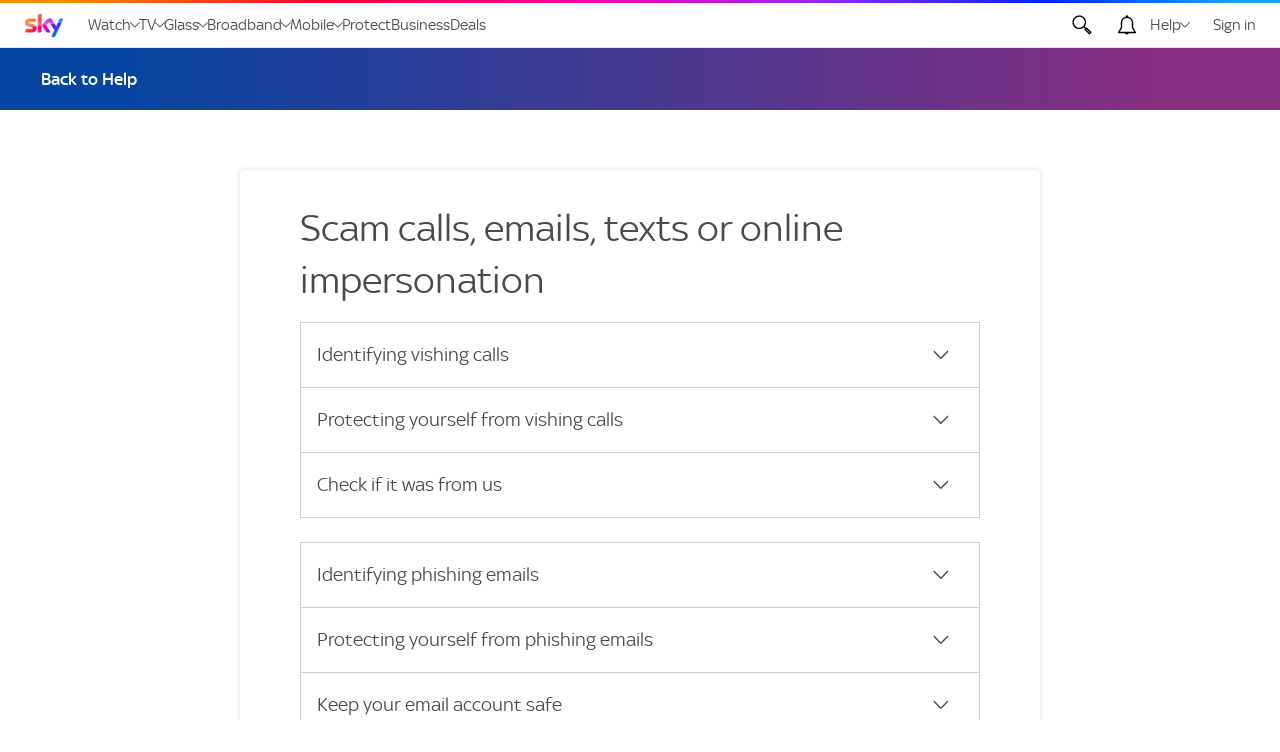

--- FILE ---
content_type: text/html; charset=utf-8
request_url: https://www.sky.com/help/articles/sky-scams-help
body_size: 29725
content:

  <!DOCTYPE html>
  <html lang="en-gb">
    <head>
      <meta charset="UTF-8">
      <meta name="viewport" content="width=device-width, initial-scale=1" />
      <title data-react-helmet="true">Scam calls, emails, texts or online impersonation | Sky Help | Sky.com | Sky Help | Sky.com</title>
      <meta data-react-helmet="true" name="description" content="If you’re concerned about an individual or organisation contacting you, pretending to be from Sky or another organisation, here are some of things to look out for."/><meta data-react-helmet="true" name="keywords" content="0800 761 3372, sky scam, phishing, vishing, pretending to be sky,  call from someone pretending to be from sky, call from fraudster, fraud, scam calls, scams,  scam call, scam email,  fake sky email, call asking for personal details, suspicious email, suspicious call, action fraud,  report fraud, report scam, call from a scammer, protective registration, register with action fraud, reporting phishing attempt, report scam call, report scam email, spotting scam calls, how to spot a scam call, spotting scam email, how to spot a scam email, spotting scams, smishing, sky text, text scam, text link, 07800005891, call from sky. text from sky, sky called me, i&#x27;ve had a call from sky, you called me, called about broadband, x, facebook, online impersonation, twitter"/>
      
      <link rel="preload" as="script" href=https://cdn.optimizely.com/public/2900460605/s/snippet_help_masthead.js><link rel="dns-prefetch" href="https://logx.optimizely.com">
      
      
      
      
      <meta charset="utf-8" />
<meta http-equiv="x-ua-compatible" content="ie=edge" />
<meta name="viewport" content="width=device-width, initial-scale=1" />
<meta name="google-site-verification" content="ZaCoj1UlhMf31B6kHMkLR-z9XK8Bzyhi00XH_h1HATo" />

<link rel='stylesheet' href="https://assets.sky.com/bundles/masthead/bundle-b59dda32.css">
<meta name="msapplication-config" content="https://www.sky.com/assets/masthead/images/browserconfig.xml" />
<link rel="mask-icon" href="https://www.sky.com/assets/masthead/images/safari-pinned-tab.svg" color="#0072c9" />
<link rel="preload" href="https://static.skyassets.com/fonts/sky-regular.woff2" as="font" type="font/woff" crossorigin />
<link href="https://www.sky.com/assets/masthead/images/favicon-32.png" sizes="32x32" rel="icon" />
<link href="https://www.sky.com/assets/masthead/images/favicon.png" sizes="16x16" rel="icon" />
<link href="https://www.sky.com/assets/masthead/images/favicon.ico" rel="shortcut icon" />
<link href="https://www.sky.com/assets/masthead/images/apple-touch-icon-precomposed.png" rel="apple-touch-icon-precomposed" />
<link href="https://www.sky.com/assets/masthead/images/apple-touch-icon-180x180-precomposed.png" rel="apple-touch-icon-precomposed" sizes="180x180" />
  <script type="text/javascript">
function getCookie(name) {
  try {
    var regex = "(?:(?:^|.*;\\s*)" + name + "\\s*\\=\\s*([^;]*).*$)|^.*$";
    var cookie = decodeURIComponent(
      document.cookie.replace(
        new RegExp(regex),
        "$1"
      ) || ""
    );
    if (cookie && cookie.trim() !== "") {
      return cookie.trim();
    } else {
      return undefined;
    }
  } catch (e) {
    return undefined;
  }
};
function isMySkyApp() {
  return Boolean(getCookie('skyCEsa01'));
};
function enableMySkyAppCMP() {
  return getCookie('enableMySkyAppCMP') === 'true';
}
</script>  <script type="text/javascript">
  function loadSPConfig(config) {
    window._sp_ = {
      config: {
        authCookie: config.cmpAuthCookie,
        accountId: config.accountId,
        baseEndpoint: config.cmpBaseEndpoint,
        consentLanguage: 'en',
        events: {
          onConsentReady: function (consentUUID, _euconsent, { consentedToAll } = {}) {

            // Publish event for MySkyApp
            if (window.PubSub) {
              window.PubSub.publish('sky.cmp.consent.provided',
                {
                  "tag": "sky.hook.web.page.tracking.consent.set",
                  "context": {
                    "sky.user.tracking.sourcepoint.consent_id": consentUUID,
                  }
                },
              );
            }

            // check that window.loadPrivacyManagerModal has been called.
            if (window.refreshAfterConsentChange) {
              window.location.reload();
            }

            window.skyDataLayer?.pushConsent({ cookies: consentedToAll });
          }
        },
        mmsDomain: config.mmsDomain,
        siteId: config.cmpSiteID,
        targetingParams: {
          mySkyApp: isMySkyApp() && !enableMySkyAppCMP(),
          version: config.tcfVersion
        }
      }
    };

    window.loadPrivacyManagerModal = function () {
      window.refreshAfterConsentChange = true;
      window._sp_.loadPrivacyManagerModal(config.cmpPrivacyManagerID);

      return false;
    }
  };

  window.cmpLoading = window.cmpLoading || { loaded: false };

  function executeCMP(config) {
    if (window.cmpLoading.loaded) return; // do not allow execution more than once

    // load script based on version (withoutDetection script).
    window.injectScript({ src: `${config.msgLibraryRootUrl}/wrapperMessagingWithoutDetection.js`, type: 'text/javascript' });

    // load window._sp_.config
    loadSPConfig(config);

    // initialise callback vendor code and hasConsent function.
    initialiseVendorCode();

    // freeze object so next load cannot modify .loaded
    window.cmpLoading = Object.freeze({ loaded: true });
  };
</script>
  <script type="text/javascript">
!function () {
  var e = function () {
    var e, t = "__tcfapiLocator", a = [], n = window;
    for (; n;) {
      try {
        if (n.frames[t]) { e = n; break }
      }
      catch (e) { }
      if (n === window.top) break; n = n.parent
    } e || (!function e() {
      var a = n.document, r = !!n.frames[t];
      if (!r) if (a.body) {
        var i = a.createElement("iframe");
        i.style.cssText = "display:none", i.name = t, a.body.appendChild(i)
      } else setTimeout(e, 5); return !r
    }(), n.__tcfapi = function () {
      for (var e, t = arguments.length, n = new Array(t), r = 0; r < t; r++)n[r] = arguments[r]; if (!n.length) return a; if ("setGdprApplies" === n[0]) n.length > 3 && 2 === parseInt(n[1], 10) && "boolean" == typeof n[3] && (e = n[3], "function" == typeof n[2] && n[2]("set", !0)); else if ("ping" === n[0]) { var i = { gdprApplies: e, cmpLoaded: !1, cmpStatus: "stub" }; "function" == typeof n[2] && n[2](i) } else a.push(n)
    }, n.addEventListener("message", (function (e) {
      var t = "string" == typeof e.data, a = {};
      try {
        a = t ? JSON.parse(e.data) : e.data
      } catch (e) { }
      var n = a.__tcfapiCall; n && window.__tcfapi(n.command, n.version, (function (a, r) {
        var i = {
          __tcfapiReturn: {
            returnValue: a,
            success: r,
            callId: n.callId
          }
        }; t && (i = JSON.stringify(i)), e.source.postMessage(i, "*")
      }), n.parameter)
    }), !1))
  }; "undefined" != typeof module ? module.exports = e : e()
}()
</script>  <script type="text/javascript">
  function getVendorPurpose(grants, vendorID, purposeID) {
    if (grants[vendorID] && grants[vendorID].purposeGrants && grants[vendorID].purposeGrants[purposeID]) {
      return grants[vendorID].purposeGrants[purposeID];
    }
    return false;
  }

  function initialiseVendorCode() {
    const getCustomVendorConsents = function () {
      return new Promise(function (resolve) {
        __tcfapi('addEventListener', 2, function (tcData, success) {
          if (tcData.eventStatus === 'tcloaded' || tcData.eventStatus === 'useractioncomplete') {
            __tcfapi('getCustomVendorConsents', 2, function (options) {
              resolve({ consentedVendors: options.consentedVendors, consentedPurposes: options.consentedPurposes, grants: options.grants });
            });
          }
        });
      });
    };

    const getConsent = getCustomVendorConsents();

    // will enable command: hasConsent({ id: '' }) to be used in Launch.
    const hasConsent = function (options) {
      const vendorID = options.id;
      return new Promise(function (resolve, reject) {
        return getConsent.then(function (options2) {
          const hasVendorConsented = options2.consentedVendors.some(function (vendor) { return vendor._id === vendorID; });

          const hasPurposeConsented = options2.consentedPurposes
            .some(function (purpose) { return Boolean(getVendorPurpose(options2.grants, vendorID, purpose._id));});

          // if vendor is consented/unconsented without purpose
          if (!hasPurposeConsented) {
            resolve(hasVendorConsented);
          } else {
            resolve(options2.grants[vendorID].vendorGrant);
          }
        });
      });
    };

    const hasPurposeConsent = function (options) {
      const vendorID = options.id;
      return new Promise(function (resolve, reject) {
        return getConsent.then(function (options2) {
          const isConsented =
            options2.consentedVendors.some(function (vendor) { return vendor._id === vendorID; }) &&
            options2.consentedPurposes.some(function (purpose) { return purpose._id === options.purposeID; });

          resolve(isConsented);
        });
      });
    };

    // freeze hasConsent function
    Object.defineProperty(window, 'hasConsent', {
      value: hasConsent,
      writable: false
    });

    // freeze hasPurposeConsent function
    Object.defineProperty(window, 'hasPurposeConsent', {
      value: hasPurposeConsent,
      writable: false
    });
  }
</script>
  <script type='text/javascript'>
    window.injectScript = function (options) {
      const script = document.createElement('script');
      const id = options.id;
      const src = options.src;
      const type = options.type;
      const text = options.text;
      const defer = options.defer;
      const isAsync = options.isAsync;
      const target = options.target || 'head';
      if (id) {
        script.id = id;
      }
      if (type) {
        script.type = type;
      }
      if (text) {
        script.text = text;
      }
      if (defer) {
        script.defer = defer;
      }
      if (isAsync) {
        script.async = isAsync;
      }
      if (src) {
        script.src = src;
      }
      document.querySelector(target).appendChild(script);
    };
    function startCMP() {
      executeCMP({
        accountId: parseInt('630', 10),
        cmpAuthCookie: 'authId',
        cmpBaseEndpoint: 'https://cdn.privacy-mgmt.com',
        cmpOrigin: 'https://sourcepoint.mgr.consensu.org',
        cmpPrivacyManagerID: '204887',
        cmpSiteID: '5763',
        mmsDomain: 'https://www.sky.com/consent',
        msgLibraryRootUrl: 'https://www.sky.com/consent-v2',
        tcfVersion: 'tcfv2'
      });
    }
    if (window.Promise) {
      startCMP();
    } else {
      window.injectScript({ src: 'https://assets.sky.com/new/polyfill-promise.js' });
    }
  </script>

      <link data-chunk="main" rel="preload" as="script" href="/help/assets/vendors-bundle-148b91e8.js">
<link data-chunk="main" rel="preload" as="script" href="/help/assets/main-bundle-b679a705.js">
<link data-chunk="PersonalizationDataProvider" rel="preload" as="script" href="/help/assets/PersonalizationDataProvider-bundle-086deb09.js">
<link data-chunk="Article" rel="preload" as="script" href="/help/assets/Article-bundle-33289a59.js">
      
<style data-styled="true" data-styled-version="5.3.6">.cjYGAK{min-height:0;opacity:0;-webkit-transition:opacity 400ms ease-in-out;transition:opacity 400ms ease-in-out;}/*!sc*/
data-styled.g1[id="sc-bcXHqe"]{content:"cjYGAK,"}/*!sc*/
.eIlvar{display:grid;grid-template-rows:0fr;overflow:hidden;-webkit-transition:grid-template-rows 400ms ease-in-out;transition:grid-template-rows 400ms ease-in-out;font-size:16px;line-height:24px;}/*!sc*/
@media (prefers-reduced-motion){.eIlvar{-webkit-transition:none;transition:none;}}/*!sc*/
@media (min-width:640px){.eIlvar{font-size:18px;line-height:28px;}}/*!sc*/
data-styled.g2[id="sc-gswNZR"]{content:"eIlvar,"}/*!sc*/
.LorrV{fill:currentColor;-webkit-flex:none;-ms-flex:none;flex:none;}/*!sc*/
@media (min-width:0px) and (max-width:639px){.LorrV{height:16px;width:16px;}}/*!sc*/
@media (min-width:640px){.LorrV{height:24px;width:24px;}}/*!sc*/
data-styled.g3[id="sc-dkrFOg"]{content:"LorrV,"}/*!sc*/
.fgbwxg{-webkit-align-items:center;-webkit-box-align:center;-ms-flex-align:center;align-items:center;background-color:transparent;border:1px solid transparent;border-radius:4px;cursor:pointer;display:-webkit-inline-box;display:-webkit-inline-flex;display:-ms-inline-flexbox;display:inline-flex;-webkit-flex:0 0 auto;-ms-flex:0 0 auto;flex:0 0 auto;-webkit-box-pack:center;-webkit-justify-content:center;-ms-flex-pack:center;justify-content:center;outline:none;padding:0;position:relative;-webkit-transition:all 200ms ease-out;transition:all 200ms ease-out;background-color:transparent;border-color:transparent;color:#4A4A4A;}/*!sc*/
.fgbwxg:disabled{background-color:transparent;border-color:transparent;color:#CCCCCC;cursor:not-allowed;}/*!sc*/
.fgbwxg:hover:not(:disabled){background-color:rgba(0,15,245,0.05);border-color:transparent;color:#4A4A4A;}/*!sc*/
.fgbwxg::after{border:1px solid #0097F5;border-radius:6px;bottom:-5px;content:'';left:-5px;opacity:0;pointer-events:none;position:absolute;right:-5px;top:-5px;-webkit-transition:all 200ms ease-out;transition:all 200ms ease-out;}/*!sc*/
@media (min-width:0px) and (max-width:639px){.fgbwxg{height:32px;width:32px;}}/*!sc*/
@media (min-width:640px){.fgbwxg{height:44px;width:44px;}}/*!sc*/
.fgbwxg:focus::after{opacity:1;}/*!sc*/
data-styled.g5[id="sc-eDvSVe"]{content:"fgbwxg,"}/*!sc*/
.ldKcIg{-webkit-align-items:center;-webkit-box-align:center;-ms-flex-align:center;align-items:center;background-color:transparent;border:0;color:#4A4A4A;cursor:pointer;display:-webkit-box;display:-webkit-flex;display:-ms-flexbox;display:flex;-webkit-box-pack:justify;-webkit-justify-content:space-between;-ms-flex-pack:justify;justify-content:space-between;outline:0;padding:2px 0;width:100%;font-size:20px;line-height:24px;}/*!sc*/
data-styled.g6[id="sc-jSUZER"]{content:"ldKcIg,"}/*!sc*/
.kcekrL{display:block;-webkit-flex:1 1 auto;-ms-flex:1 1 auto;flex:1 1 auto;text-align:left;}/*!sc*/
data-styled.g7[id="sc-gKPRtg"]{content:"kcekrL,"}/*!sc*/
.lgqJFf{display:inline;}/*!sc*/
.lgqJFf svg{-webkit-transition:-webkit-transform 200ms linear 100ms;-webkit-transition:transform 200ms linear 100ms;transition:transform 200ms linear 100ms;}/*!sc*/
@media (prefers-reduced-motion){.lgqJFf svg{-webkit-transition:none;transition:none;}}/*!sc*/
data-styled.g8[id="sc-iBYQkv"]{content:"lgqJFf,"}/*!sc*/
.jiMcEt{color:inherit;padding-top:32px;margin-bottom:16px;}/*!sc*/
.jiMcEt:hover{-webkit-text-decoration:none;text-decoration:none;}/*!sc*/
@media (min-width:0px) and (max-width:639px){.jiMcEt{font-size:28px;line-height:40px;}}/*!sc*/
@media (min-width:640px){.jiMcEt{font-size:40px;line-height:52px;}}/*!sc*/
data-styled.g13[id="sc-ipEyDJ"]{content:"jiMcEt,"}/*!sc*/
.ehwkcW{border:0;list-style:none;}/*!sc*/
.ehwkcW:hover,.ehwkcW:focus{-webkit-text-decoration:none;text-decoration:none;}/*!sc*/
@media (min-width:640px){.ehwkcW{display:-webkit-box;display:-webkit-flex;display:-ms-flexbox;display:flex;}}/*!sc*/
@media (min-width:640px){.ehwkcW{-webkit-flex-direction:column;-ms-flex-direction:column;flex-direction:column;}}/*!sc*/
@media (min-width:640px){.ehwkcW{position:relative;}}/*!sc*/
.hYHtyr{border:0;list-style:none;margin-bottom:24px;}/*!sc*/
.hYHtyr:hover,.hYHtyr:focus{-webkit-text-decoration:none;text-decoration:none;}/*!sc*/
data-styled.g16[id="sc-bqWxrE"]{content:"ehwkcW,hYHtyr,"}/*!sc*/
@font-face{font-display:fallback;font-family:'Sky Text';src:url('https://static.skyassets.com/fonts/sky-regular.woff2') format('woff2');}/*!sc*/
@font-face{font-display:fallback;font-family:"Sky Text";font-weight:bold;src:url("https://static.skyassets.com/fonts/sky-medium.woff2") format("woff2");}/*!sc*/
*,*::before,*::after{box-sizing:border-box;}/*!sc*/
html{-webkit-font-smoothing:antialiased;min-height:100%;overflow-y:scroll;-webkit-scroll-behavior:smooth;-moz-scroll-behavior:smooth;-ms-scroll-behavior:smooth;scroll-behavior:smooth;-webkit-text-size-adjust:100%;}/*!sc*/
body{color:#4A4A4A;font-family:'Sky Text',sans-serif;font-size:18px;line-height:28px;margin:0;}/*!sc*/
main,details{display:block;}/*!sc*/
ul,ol{margin:0 0 0 16px;padding:0;}/*!sc*/
table{border-collapse:collapse;}/*!sc*/
button,input{font:inherit;}/*!sc*/
img,picture{font-style:italic;max-width:100%;vertical-align:middle;}/*!sc*/
a{color:#000FF5;cursor:pointer;-webkit-text-decoration:none;text-decoration:none;}/*!sc*/
a:hover,a:focus{-webkit-text-decoration:underline;text-decoration:underline;}/*!sc*/
h1,h2,h3,h4,h5,h6,p{color:inherit;font-weight:normal;margin:0;}/*!sc*/
h1:hover,h2:hover,h3:hover,h4:hover,h5:hover,h6:hover,p:hover{-webkit-text-decoration:none;text-decoration:none;}/*!sc*/
address{font-style:normal;}/*!sc*/
sub,sup{font-size:75%;line-height:0;position:relative;vertical-align:baseline;}/*!sc*/
sub{bottom:-0.25em;}/*!sc*/
sup{top:-0.5em;}/*!sc*/
data-styled.g75[id="sc-global-iMSPVK1"]{content:"sc-global-iMSPVK1,"}/*!sc*/
.icwmzD{padding:16px;width:100%;background-image:linear-gradient(to right,#0644A1 10%,#862E81 90%);}/*!sc*/
data-styled.g177[id="Nav__NavcrumbsWrapper-sc-1xt9b5e-0"]{content:"icwmzD,"}/*!sc*/
.ljffYa{max-width:1200px;margin:0 auto;display:-webkit-box;display:-webkit-flex;display:-ms-flexbox;display:flex;-webkit-align-items:center;-webkit-box-align:center;-ms-flex-align:center;align-items:center;}/*!sc*/
data-styled.g178[id="BackToHelp__HorizontalWrapper-sc-1u71483-0"]{content:"ljffYa,"}/*!sc*/
.fNMXsW{-webkit-align-items:center;-webkit-box-align:center;-ms-flex-align:center;align-items:center;background-color:transparent;border:1px solid transparent;cursor:pointer;display:-webkit-inline-box;display:-webkit-inline-flex;display:-ms-inline-flexbox;display:inline-flex;font-weight:bold;outline:none;padding:0;position:relative;text-align:left;font-size:18px;line-height:28px;color:#FFFFFF;}/*!sc*/
.fNMXsW:hover,.fNMXsW:focus{-webkit-text-decoration:underline;text-decoration:underline;}/*!sc*/
.fNMXsW::before{bottom:-12px;content:'';left:-12px;position:absolute;right:-12px;top:-12px;}/*!sc*/
data-styled.g180[id="link__Element-sc-f1ji6g-0"]{content:"fNMXsW,"}/*!sc*/
.eDvvGM > div{display:-webkit-box;display:-webkit-flex;display:-ms-flexbox;display:flex;margin:24px 20px 0 20px;}/*!sc*/
@media (min-width:800px){.eDvvGM > div{margin:24px 60px 0 60px;}}/*!sc*/
@media (max-width:800px){.eDvvGM > div{-webkit-flex-flow:column;-ms-flex-flow:column;flex-flow:column;}}/*!sc*/
data-styled.g192[id="ArticleHeader__ExpertHeaderWrapper-sc-g3g0vl-0"]{content:"eDvvGM,"}/*!sc*/
.gJnQJr{overflow:hidden;border:1px solid #CCCCCC;width:100%;padding:8px 16px;}/*!sc*/
.gJnQJr:not(:last-of-type){border-bottom:0;}/*!sc*/
.gJnQJr svg{vertical-align:middle;}/*!sc*/
data-styled.g196[id="Accordion__HelpAccordion-sc-1hagi7r-0"]{content:"gJnQJr,"}/*!sc*/
.dbSzmQ{max-width:800px;width:100%;}/*!sc*/
@media (min-width:640px){.dbSzmQ{position:relative;margin:12px auto 24px;}}/*!sc*/
data-styled.g245[id="Gatekeeper__GateKeeperContainer-sc-1qbtb0w-0"]{content:"dbSzmQ,"}/*!sc*/
.dnHUtc{background-color:#FFFFFF;max-width:800px;width:100%;}/*!sc*/
@media (min-width:640px){.dnHUtc{position:relative;margin:60px auto 26px;border-radius:4px;box-shadow:0 0 5px 0 rgba(0,0,0,0.15);}}/*!sc*/
data-styled.g246[id="Article__ArticleContainer-sc-18tycar-0"]{content:"dnHUtc,"}/*!sc*/
.iPAzmf p,.iPAzmf ul{max-width:570px;}/*!sc*/
.iPAzmf .text-no-max-width{max-width:none;}/*!sc*/
data-styled.g247[id="Article__ArticleBody-sc-18tycar-1"]{content:"iPAzmf,"}/*!sc*/
.deiysD{margin:0 60px;}/*!sc*/
@media (max-width:640px){.deiysD{margin:0 20px;}}/*!sc*/
data-styled.g248[id="Article__ArticleWrapper-sc-18tycar-2"]{content:"deiysD,"}/*!sc*/
.hfGbqs{margin:0 60px;}/*!sc*/
@media (max-width:640px){.hfGbqs{margin:0 20px;}}/*!sc*/
data-styled.g249[id="Article__FormContainer-sc-18tycar-3"]{content:"hfGbqs,"}/*!sc*/
.dLWFxF{margin-bottom:100px;}/*!sc*/
data-styled.g250[id="ArticleFrame__Container-sc-1yj7x6b-0"]{content:"dLWFxF,"}/*!sc*/
@font-face{font-display:fallback;font-family:'Sky Text';src:url('https://static.skyassets.com/fonts/sky-regular.woff2') format('woff2');}/*!sc*/
@font-face{font-display:fallback;font-family:"Sky Text";font-weight:bold;src:url("https://static.skyassets.com/fonts/sky-medium.woff2") format("woff2");}/*!sc*/
*,*::before,*::after{box-sizing:border-box;}/*!sc*/
html{-webkit-font-smoothing:antialiased;min-height:100%;overflow-y:scroll;-webkit-scroll-behavior:smooth;-moz-scroll-behavior:smooth;-ms-scroll-behavior:smooth;scroll-behavior:smooth;-webkit-text-size-adjust:100%;}/*!sc*/
body{color:#4A4A4A;font-family:'Sky Text',sans-serif;font-size:18px;line-height:28px;margin:0;}/*!sc*/
main,details{display:block;}/*!sc*/
ul,ol{margin:0 0 0 16px;padding:0;}/*!sc*/
table{border-collapse:collapse;}/*!sc*/
button,input{font:inherit;}/*!sc*/
img,picture{font-style:italic;max-width:100%;vertical-align:middle;}/*!sc*/
a{color:#000FF5;cursor:pointer;-webkit-text-decoration:none;text-decoration:none;}/*!sc*/
a:hover,a:focus{-webkit-text-decoration:underline;text-decoration:underline;}/*!sc*/
h1,h2,h3,h4,h5,h6,p{color:inherit;font-weight:normal;margin:0;}/*!sc*/
h1:hover,h2:hover,h3:hover,h4:hover,h5:hover,h6:hover,p:hover{-webkit-text-decoration:none;text-decoration:none;}/*!sc*/
address{font-style:normal;}/*!sc*/
sub,sup{font-size:75%;line-height:0;position:relative;vertical-align:baseline;}/*!sc*/
sub{bottom:-0.25em;}/*!sc*/
sup{top:-0.5em;}/*!sc*/
data-styled.g438[id="sc-global-iMSPVK2"]{content:"sc-global-iMSPVK2,"}/*!sc*/
@font-face{font-display:fallback;font-family:'Sky Text';src:url('https://static.skyassets.com/fonts/sky-regular.woff2') format('woff2');}/*!sc*/
@font-face{font-display:fallback;font-family:"Sky Text";font-weight:bold;src:url("https://static.skyassets.com/fonts/sky-medium.woff2") format("woff2");}/*!sc*/
*,*::before,*::after{box-sizing:border-box;}/*!sc*/
html{-webkit-font-smoothing:antialiased;min-height:100%;overflow-y:scroll;-webkit-scroll-behavior:smooth;-moz-scroll-behavior:smooth;-ms-scroll-behavior:smooth;scroll-behavior:smooth;-webkit-text-size-adjust:100%;}/*!sc*/
body{color:#4A4A4A;font-family:'Sky Text',sans-serif;font-size:18px;line-height:28px;margin:0;}/*!sc*/
main,details{display:block;}/*!sc*/
ul,ol{margin:0 0 0 16px;padding:0;}/*!sc*/
table{border-collapse:collapse;}/*!sc*/
button,input{font:inherit;}/*!sc*/
img,picture{font-style:italic;max-width:100%;vertical-align:middle;}/*!sc*/
a{color:#000FF5;cursor:pointer;-webkit-text-decoration:none;text-decoration:none;}/*!sc*/
a:hover,a:focus{-webkit-text-decoration:underline;text-decoration:underline;}/*!sc*/
h1,h2,h3,h4,h5,h6,p{color:inherit;font-weight:normal;margin:0;}/*!sc*/
h1:hover,h2:hover,h3:hover,h4:hover,h5:hover,h6:hover,p:hover{-webkit-text-decoration:none;text-decoration:none;}/*!sc*/
address{font-style:normal;}/*!sc*/
sub,sup{font-size:75%;line-height:0;position:relative;vertical-align:baseline;}/*!sc*/
sub{bottom:-0.25em;}/*!sc*/
sup{top:-0.5em;}/*!sc*/
data-styled.g439[id="sc-global-iMSPVK3"]{content:"sc-global-iMSPVK3,"}/*!sc*/
</style>
      <link rel="preload" href=https://assets.adobedtm.com/launch-ENd6c8a33809694f8684febbdf83b39af8.min.js as="script" />
      <script>window.dtm = window.dtm || {}</script>
      <script src=https://analytics.global.sky.com/sky-tags/shop/prod/sky-tags-without-adobe.min.js defer></script>
      <script data-test-id="sky-tags-inline-script">!function(){var e=window.skyTags=window.skyTags||{};e.queue=e.queue||[],e.snippetVersion="1.0",e.emitter=e.emitter||{registry:{},on:function(e,i){var s=this.registry,t=s[e];t?s[e].push(i):s[e]=[i]}},e.queue.push(["init"])}();</script>
      <script>
(function() {
  const debug = false; // Set to true to enable debug logs
  try {
    if (debug) console.log('Polyfilling localStorage try.');
    if (
      typeof window !== 'undefined' &&
      (typeof window.localStorage === 'undefined' || window.localStorage === null)
    ) {
      if (debug) console.log('Polyfilling localStorage if block.');
      window.localStorage = {
        getItem: function() { return null; },
        setItem: function() {},
        removeItem: function() {},
        clear: function() {},
        key: function() { return null; },
        length: 0
      };
    } else {
      console.log('localStorage is already available.');
    }
  } catch (e) {
    if (typeof window !== 'undefined' && window.console && typeof window.console.error === 'function') {
      window.console.error('Failed to polyfill localStorage:', e);
    }
  }
})();
</script>
<script type="application/ld+json">{"@context":"http://www.schema.org","@type":"Organization","name":"Sky PLC","url":"https://www.sky.com","logo":"https://assets.sky.com/dist/1314/static/sky-logo-redesign.png","image":"https://www.sky.com/assets2/json-ld-image.jpg","foundingDate":"10-02-1990","description":"Sky UK Limited is a telecommunications company which serves the United Kingdom. Sky provides television and broadband internet services and fixed line telephone services to consumers and businesses in the United Kingdom.","address":{"@type":"PostalAddress","streetAddress":"Sky Plc, Grant Way","addressLocality":"Isleworth","addressRegion":"Middlesex","postalCode":"TW7 5QD","addressCountry":"United Kingdom"},"contactPoint":{"@type":"ContactPoint","telephone":"03337591018","contactType":"customer service"}}</script>
      <script src=https://assets.adobedtm.com/launch-ENd6c8a33809694f8684febbdf83b39af8.min.js async></script>
      
      <script src=https://cdn.optimizely.com/public/2900460605/s/snippet_help_masthead.js></script>
      
      <script >(function(w,d,s,l,i){w[l]=w[l]||[];w[l].push({'gtm.start': new Date().getTime(),event:'gtm.js'});var f=d.getElementsByTagName(s)[0], j=d.createElement(s),dl=l!='dataLayer'?'&l='+l:'';j.async=true;j.src= 'https://www.sky.com/metrics/gtm.js?id='+i+dl;f.parentNode.insertBefore(j,f); })(window,document,'script','dataLayer','GTM-MRK43FPT');</script>
    </head>
    <body>
      <script>
  window.masthead = {
    __STORE__: '{"config":{"fetchInitialAlerts":true,"liveChatSkillSet":"","renderCMP":true,"renderScriptsOnly":false,"renderCountrySwitcher":true,"renderExtraLink1":true,"renderExtraLink2":true,"renderFooterNav":true,"renderLiveChat":false,"renderLogo":true,"renderNav":true,"renderAlerts":true,"renderSearch":true,"renderSkipLinks":true,"renderSignin":true,"renderUserAlerts":true},"content":{"additional_links":[{"ariaLabel":"","children":[{"title":"Bills & Payments","linkText":"Bills & Payments","ariaLabel":"","url":"https://www.sky.com/bill ","children":[]},{"title":"Your Products","linkText":"Your Products","ariaLabel":"","url":"https://www.sky.com/hub ","children":[]},{"title":"Product Settings","linkText":"Product Settings","ariaLabel":"","url":"https://www.sky.com/productsettings ","children":[]},{"title":"Service Checker","linkText":"Service Checker","ariaLabel":"","url":"https://www.sky.com/servicechecker ","children":[]},{"title":"Sky VIP","linkText":"Sky VIP","ariaLabel":"","url":"https://www.sky.com/myaccount/rewards-and-extras ","children":[]},{"title":"My Details","linkText":"My Details","ariaLabel":"","url":"https://www.sky.com/mydetails ","children":[]},{"title":"My Orders","linkText":"My Orders","ariaLabel":"","url":"https://www.sky.com/ordertracking ","children":[]},{"title":"My Messages","linkText":"My Messages","ariaLabel":"","url":"https://www.sky.com/mymessages ","children":[]},{"title":"Moving Home","linkText":"Moving Home","ariaLabel":"","url":"https://www.sky.com/moving-home","children":[]},{"title":"Refer a Friend","linkText":"Refer a Friend","ariaLabel":"","url":"https://www.sky.com/refer-a-friend","children":[]}],"display":false,"linkText":"My Sky","position":1,"section":"my-sky","title":"My Sky","url":"https://www.sky.com/mysky"},{"ariaLabel":"","children":[{"title":"Help","linkText":"Help","ariaLabel":"","url":"https://www.sky.com/help/home","children":[]},{"title":"My Account","linkText":"My Account","ariaLabel":"","url":"https://www.sky.com/help/home/your-account","children":[]},{"title":"Broadband","linkText":"Broadband","ariaLabel":"","url":"https://www.sky.com/help/home/broadband","children":[]},{"title":"TV","linkText":"TV","ariaLabel":"","url":"https://www.sky.com/help/home/sky-tv","children":[]},{"title":"Mobile","linkText":"Mobile","ariaLabel":"","url":"https://www.sky.com/help/home/sky-mobile","children":[]},{"title":"Talk","linkText":"Talk","ariaLabel":"","url":"https://www.sky.com/help/home/sky-talk","children":[]},{"title":"VIP","linkText":"VIP","ariaLabel":"","url":"https://www.sky.com/help/home/sky-vip","children":[]},{"title":"Sky Customer Forum","linkText":"Sky Customer Forum","ariaLabel":"","url":"https://helpforum.sky.com/","children":[]}],"display":true,"linkText":"Help","position":2,"section":"help-and-support","title":"Help","url":"https://www.sky.com/help/home"}],"footer":{"links":[{"title":"Privacy options","url":"privacy-options"},{"title":"Terms & conditions","url":"https://www.sky.com/shop/terms-conditions/new/"},{"title":"Privacy & cookies notice","url":"https://www.sky.com/help/articles/sky-privacy-and-cookies-notice"},{"title":"Accessibility","url":"https://skyaccessibility.sky/"},{"title":"Site map","url":"https://www.sky.com/sitemap"},{"title":"Contact us","url":"https://www.sky.com/help/articles/contacting-sky"},{"title":"Complaints","url":"https://www.sky.com/help/articles/sky-customer-complaints-code-of-practice/"},{"title":"Sky Group","url":"https://www.skygroup.sky/"},{"title":"Store locator","url":"https://www.sky.com/shop/store-locator"}],"title":"UK Footer Links"},"footer_address":{"address":"PLACEHOLDER: Sky UK Limited of Grant Way, Isleworth, Middlesex TW7 5QD","display":false,"title":"Footer Address UK"},"navigation":[{"ariaLabel":"","children":[{"title":"Sky Cinema","linkText":"Cinema","ariaLabel":"","url":"/tv/cinema?irct=masthead-cinema","new":false,"lozenge":"","children":[]},{"title":"Sky Sports","linkText":"Sports","ariaLabel":"","url":"/tv/sports?irct=masthead-sports","new":false,"lozenge":"","children":[]},{"title":"Sky Kids","linkText":"Kids","ariaLabel":"","url":"/tv/kids?irct=masthead-kids","new":false,"lozenge":"","children":[]},{"title":"discovery+","linkText":"discovery+","ariaLabel":"","url":"/watch/discovery-plus?irct=masthead-discovery","new":false,"lozenge":"","children":[]},{"title":"What to watch","linkText":"What to watch","ariaLabel":"","url":"/watch/what-to-watch/this-week?irct=masthead-wtw-this-week","new":false,"lozenge":"","children":[]}],"display":true,"linkText":"Watch","position":1,"section":"watch","title":"Watch","url":"/watch"},{"ariaLabel":"","children":[{"title":"Stream","linkText":"Stream","ariaLabel":"","url":"/tv/stream","new":false,"lozenge":"","children":[]},{"title":"Glass","linkText":"Glass","ariaLabel":"","url":"/glass","new":true,"lozenge":"","children":[]},{"title":"TV & Broadband","linkText":"TV & Broadband","ariaLabel":"","url":"/tvandbroadband","new":false,"lozenge":"","children":[]},{"title":"Ultimate TV","linkText":"Ultimate TV","ariaLabel":"","url":"/tv/ultimate-tv","new":false,"lozenge":"","children":[]}],"display":true,"linkText":"TV","position":2,"section":"sky-tv","title":"TV","url":"/tv"},{"ariaLabel":"","children":[{"title":"Glass Gen 2","linkText":"Glass Gen 2","ariaLabel":"","url":"/glass/gen-2","new":true,"lozenge":"","children":[]},{"title":"Glass Air","linkText":"Glass Air","ariaLabel":"","url":"/glass/air","new":true,"lozenge":"New","children":[]},{"title":"Tech specs","linkText":"Tech specs","ariaLabel":"","url":"/glass/43-inch","new":false,"lozenge":"","children":[]},{"title":"Switching to Sky Glass","linkText":"Switching to Sky Glass","ariaLabel":"","url":"/glass/existing-customers","new":false,"lozenge":"","children":[]}],"display":true,"linkText":"Glass","position":3,"section":"sky-glass","title":"Glass","url":"/glass"},{"ariaLabel":"","children":[{"title":"Broadband","linkText":"Broadband","ariaLabel":"","url":"/broadband","new":false,"lozenge":"","children":[]},{"title":"Sky TV & Broadband","linkText":"TV & Broadband","ariaLabel":"","url":"/tvandbroadband","new":false,"lozenge":"","children":[]},{"title":"Full Fibre Broadband","linkText":"Full Fibre Broadband","ariaLabel":"","url":"/broadband/full-fibre-broadband","new":false,"lozenge":"","children":[]},{"title":"Broadband for Gaming","linkText":"Broadband for Gaming","ariaLabel":"","url":"/broadband/gaming","new":false,"lozenge":"","children":[]},{"title":"Broadband for Business","linkText":"Broadband for Business","ariaLabel":"","url":"https://business.sky.com","new":false,"lozenge":"","children":[]}],"display":true,"linkText":"Broadband","position":4,"section":"broadband","title":"Broadband","url":"/broadband"},{"ariaLabel":"","children":[{"title":"Sky Mobile","linkText":"Sky Mobile","ariaLabel":"","url":"/shop/mobile","new":false,"lozenge":"","children":[]},{"title":"Phones","linkText":"Phones","ariaLabel":"","url":"/shop/mobile/phones","new":false,"lozenge":"","children":[]},{"title":"SIM","linkText":"SIM","ariaLabel":"","url":"/shop/mobile/plans","new":false,"lozenge":"","children":[]},{"title":"Tablets & Laptops","linkText":"Tablets & Laptops","ariaLabel":"","url":"/shop/mobile/tablets","new":false,"lozenge":"","children":[]},{"title":"Brands","linkText":"Brands","ariaLabel":"","url":"/shop/mobile/brands","new":false,"lozenge":"","children":[]},{"title":"Accessories","linkText":"Accessories","ariaLabel":"","url":"/shop/accessories/mobile","new":false,"lozenge":"","children":[]},{"title":"SIM Activation","linkText":"SIM Activation","ariaLabel":"","url":"/productsettings/mobile/activate-sim","new":false,"lozenge":"","children":[]},{"title":"Manage","linkText":"Manage","ariaLabel":"","url":"/productsettings/mobile","new":false,"lozenge":"","children":[]}],"display":true,"linkText":"Mobile","position":5,"section":"mobile","title":"Mobile","url":"/shop/mobile"},{"ariaLabel":"Protect","children":[],"display":true,"linkText":"Protect","position":8,"section":"protect","title":"Protect","url":"/protect"},{"ariaLabel":"","children":[],"display":true,"linkText":"Business","position":9,"section":"business","title":"Business","url":"https://business.sky.com"},{"ariaLabel":"","children":[],"display":true,"linkText":"Deals","position":10,"section":"deals","title":"Deals","url":"/deals"}],"user_links":[]},"country":"gb","section":"help-and-support","featureLiveChatEnabled":true,"env":{"isDev":false,"showDeprecationWarnings":false,"apiPath":"/api","endpoints":{"alertsAPIEndpoint":"https://notifications-api.cf.sky.com/api","skySearchResultsNewPageEndpoint":"https://www.sky.com/search-page","skySearchAPIEndpoint":"https://www.sky.com/search-api/"},"features":{"fakeLogins":false,"relativeUrls":false,"skyportAlerts":true},"mastheadServerURL":"https://assets.sky.com/new","alertsApiToken":"57b4e77d-6461-4e37-a373-283d9c934331","skyIdEndpoint":"https://www.sky.com","graphqlServer":"https://skyport.sky.com","graphqlToken":"4676a6c0-c6dc-0139-b7da-624adf4e86a6","content":{"apiUrl":"https://static.skyassets.com/content-api/masthead-v3","notificationApiUrl":"https://static.skyassets.com/content-api","apiEnv":"production","cacheTTL":60000},"searchOptimizelyEnabled":true,"experimentation":{"enabled":false}}}'
  }
</script>


<div style="display: none;" id="mast-shop-basket-container"></div>
<div id="masthead-header" data-test-id="header-template" class="mast-c-header"><span id="page-top" class="svelte-1m3po1p"></span>
<div class="masthead-header svelte-1m3po1p user-is-tabbing"><div class="masthead-header-inner-container svelte-1m3po1p"><ul data-test-id="skip-links" class="svelte-pe0sdd"><li class="svelte-pe0sdd"><a href="#masthead-search-toggle" class="mh-header_skip-link masthead-skip-link hide-on-mobile svelte-pe0sdd" data-tracking-label="masthead_accessibility_search" data-tracking-text="masthead_accessibility_search">skip to search
    </a></li>
  <li class="svelte-pe0sdd"><a href="#masthead-alerts-toggle" class="mh-header_skip-link masthead-skip-link hide-on-mobile svelte-pe0sdd" data-tracking-label="masthead_accessibility_notifications" data-tracking-text="masthead_accessibility_notifications">skip to alerts
    </a></li>
  <li class="svelte-pe0sdd"><a href="#page-content" class="mh-header_skip-link masthead-skip-link svelte-pe0sdd" data-tracking-label="masthead_accessibility_content" data-tracking-text="masthead_accessibility_content">skip to content
    </a></li>
  <li class="svelte-pe0sdd"><a href="#page-footer" class="mh-header_skip-link masthead-skip-link svelte-pe0sdd" data-tracking-label="masthead_accessibility_footer" data-tracking-text="masthead_accessibility_footer">skip to footer
    </a></li>
  <li class="svelte-pe0sdd"><a href="#web-assistant" class="mh-header_skip-link masthead-skip-link svelte-pe0sdd" data-tracking-label="masthead_accessibility_web-assistant" data-tracking-text="masthead_accessibility_web-assistant" data-test-id="masthead-web-assistant-quick-link" aria-hidden="true" tabindex="-1">skip to the web assistant
    </a></li>
</ul>
    <header id="masthead" data-test-id="header" class="svelte-1m3po1p"><div class="logo-wrapper svelte-1m3po1p" data-test-id="header-logo"><a class="masthead-logo tab-focus burger-touch-capture svelte-1grpgjg" href="https://www.sky.com" data-tracking-label="masthead_home_logo" data-tracking-text="masthead_home_logo" data-tracking-location="Header" data-test-id="logo-link"><span style="border: 0;
    clip: rect(0 0 0 0);
    height: 1px;
    margin: -1px;
    overflow: hidden;
    padding: 0;
    position: absolute;
    width: 40px;
    white-space: nowrap;">Sky home page</span>
</a></div>

      <div class="nav-toggle-wrapper svelte-1m3po1p" data-test-id="header-burger-toggle"><button class="button burger-nav-toggle-button svelte-13jydhc" aria-label="Open navigation menu" aria-expanded="false" data-tracking-label="masthead_mobile_menu_open" data-tracking-text="masthead_mobile_menu_open" data-tracking-location="Header" aria-controls="masthead-navigation" data-test-id="burger-nav-toggle-button" id="burger-nav-toggle"><svg viewBox="0 0 32 32"  data-test-id="masthead-burger-menu-linear-icon" aria-hidden="true"class="burger-nav-toggle-button__burger-icon" data-test-id="undefined" aria-hidden="true">
      <g><path d="M25 9H6v1a1 1 0 0 0 1 1h19v-1a1 1 0 0 0-1-1M6 15h19a1 1 0 0 1 1 1v1H7a1 1 0 0 1-1-1zm0 6h19a1 1 0 0 1 1 1v1H7a1 1 0 0 1-1-1z" /></g>
    </svg>
  
  <svg viewBox="0 0 32 32"  data-test-id="masthead-cross-linear-icon" aria-hidden="true"class="burger-nav-toggle-button__close-icon" data-test-id="undefined" aria-hidden="true">
      <g><path d="m16.364 17.778 6.95 6.95.707-.707a1 1 0 0 0 0-1.414l-6.243-6.243 6.95-6.95-.707-.707a1 1 0 0 0-1.414 0l-6.243 6.243L9.414 8l-.707.707a1 1 0 0 0 0 1.414l6.243 6.243L8 23.314l.707.707a1 1 0 0 0 1.414 0z" /></g>
    </svg>
  
</button></div>

      <div class="nav-group-wrapper svelte-1m3po1p" id="masthead-navigation" data-test-id="header-nav-group"><div class="container svelte-14vc3h2"><div class="scrollable-wrapper svelte-14vc3h2"><div class="nav-wrapper svelte-14vc3h2"><nav aria-label="primary" data-test-id="nav"><ul class="primary-nav-list svelte-1rvibw3" data-test-id="primary-nav-list"><li class="nav-item primary-nav-item svelte-14cdk8w" data-test-id="nav-item"><div class="nav-item-group svelte-1jldxkd" data-test-id="nav-item-group"><div class="nav-item-group-ctas svelte-1jldxkd"><a href="/watch" class="nav-item-link nav-link primary-nav-link svelte-19lsx3l" aria-label="" data-test-id="nav-item-link" data-tracking-label="masthead_visit_primary_watch_link" data-tracking-text="masthead_visit_primary_watch_link" data-tracking-location="Header">Watch
</a>

    <button class="button tab-focus nav-toggle svelte-1jldxkd" aria-label="Open Watch menu" id="primary-watch" aria-expanded="false" data-tracking-label="masthead_open_watch_menu" data-tracking-text="masthead_open_watch_menu" data-tracking-location="Header"><svg viewBox="0 0 32 32"  data-test-id="masthead-chevron-down-linear-icon" aria-hidden="true"class="chevron chevron--down" data-test-id="masthead-chevron-down-linear-icon" aria-hidden="true">
      <g><path d="M16.535 20.909a1 1 0 0 1-1.414 0l-8.828-8.828a1 1 0 0 1 0-1.414L6.96 10l8.868 8.869L24.697 10l.667.667a1 1 0 0 1 0 1.414z" fill-rule="evenodd" clip-rule="evenodd" /></g>
    </svg>
  
      <svg viewBox="0 0 32 32"  data-test-id="masthead-chevron-up-linear-icon" aria-hidden="true"class="chevron chevron--up" data-test-id="masthead-chevron-up-linear-icon" aria-hidden="true">
      <g><path d="M15.121 10.293a1 1 0 0 1 1.414 0l8.829 8.828a1 1 0 0 1 0 1.414l-.667.667-8.869-8.869-8.868 8.869-.667-.667a1 1 0 0 1 0-1.414z" fill-rule="evenodd" clip-rule="evenodd" /></g>
    </svg>
  </button></div>

  <div class="secondary-nav-wrapper svelte-1jldxkd"><ul class="secondary-nav-list svelte-1jldxkd" data-test-id="secondary-nav-list"><li class="secondary-nav-item"><div class="nav-item-link-wrapper tab-focus svelte-jt252i"><a href="/tv/cinema?irct=masthead-cinema" class="nav-item-link nav-link secondary-nav-link svelte-19lsx3l" aria-label="" data-test-id="nav-item-link" data-tracking-label="masthead_visit_secondary_cinema_link" data-tracking-text="masthead_visit_secondary_cinema_link" data-tracking-location="Header">Cinema
</a>
    </div>
          </li><li class="secondary-nav-item"><div class="nav-item-link-wrapper tab-focus svelte-jt252i"><a href="/tv/sports?irct=masthead-sports" class="nav-item-link nav-link secondary-nav-link svelte-19lsx3l" aria-label="" data-test-id="nav-item-link" data-tracking-label="masthead_visit_secondary_sports_link" data-tracking-text="masthead_visit_secondary_sports_link" data-tracking-location="Header">Sports
</a>
    </div>
          </li><li class="secondary-nav-item"><div class="nav-item-link-wrapper tab-focus svelte-jt252i"><a href="/tv/kids?irct=masthead-kids" class="nav-item-link nav-link secondary-nav-link svelte-19lsx3l" aria-label="" data-test-id="nav-item-link" data-tracking-label="masthead_visit_secondary_kids_link" data-tracking-text="masthead_visit_secondary_kids_link" data-tracking-location="Header">Kids
</a>
    </div>
          </li><li class="secondary-nav-item"><div class="nav-item-link-wrapper tab-focus svelte-jt252i"><a href="/watch/discovery-plus?irct=masthead-discovery" class="nav-item-link nav-link secondary-nav-link svelte-19lsx3l" aria-label="" data-test-id="nav-item-link" data-tracking-label="masthead_visit_secondary_discovery+_link" data-tracking-text="masthead_visit_secondary_discovery+_link" data-tracking-location="Header">discovery+
</a>
    </div>
          </li><li class="secondary-nav-item"><div class="nav-item-link-wrapper tab-focus svelte-jt252i"><a href="/watch/what-to-watch/this-week?irct=masthead-wtw-this-week" class="nav-item-link nav-link secondary-nav-link svelte-19lsx3l" aria-label="" data-test-id="nav-item-link" data-tracking-label="masthead_visit_secondary_what_to_watch_link" data-tracking-text="masthead_visit_secondary_what_to_watch_link" data-tracking-location="Header">What to watch
</a>
    </div>
          </li></ul>
      <button class="visually-hidden" data-tracking-label="masthead_close_watch_menu" data-tracking-text="masthead_close_watch_menu">Close Watch menu
      </button></div>
</div>
</li><li class="nav-item primary-nav-item svelte-14cdk8w" data-test-id="nav-item"><div class="nav-item-group svelte-1jldxkd" data-test-id="nav-item-group"><div class="nav-item-group-ctas svelte-1jldxkd"><a href="/tv" class="nav-item-link nav-link primary-nav-link svelte-19lsx3l" aria-label="" data-test-id="nav-item-link" data-tracking-label="masthead_visit_primary_tv_link" data-tracking-text="masthead_visit_primary_tv_link" data-tracking-location="Header">TV
</a>

    <button class="button tab-focus nav-toggle svelte-1jldxkd" aria-label="Open TV menu" id="primary-tv" aria-expanded="false" data-tracking-label="masthead_open_tv_menu" data-tracking-text="masthead_open_tv_menu" data-tracking-location="Header"><svg viewBox="0 0 32 32"  data-test-id="masthead-chevron-down-linear-icon" aria-hidden="true"class="chevron chevron--down" data-test-id="masthead-chevron-down-linear-icon" aria-hidden="true">
      <g><path d="M16.535 20.909a1 1 0 0 1-1.414 0l-8.828-8.828a1 1 0 0 1 0-1.414L6.96 10l8.868 8.869L24.697 10l.667.667a1 1 0 0 1 0 1.414z" fill-rule="evenodd" clip-rule="evenodd" /></g>
    </svg>
  
      <svg viewBox="0 0 32 32"  data-test-id="masthead-chevron-up-linear-icon" aria-hidden="true"class="chevron chevron--up" data-test-id="masthead-chevron-up-linear-icon" aria-hidden="true">
      <g><path d="M15.121 10.293a1 1 0 0 1 1.414 0l8.829 8.828a1 1 0 0 1 0 1.414l-.667.667-8.869-8.869-8.868 8.869-.667-.667a1 1 0 0 1 0-1.414z" fill-rule="evenodd" clip-rule="evenodd" /></g>
    </svg>
  </button></div>

  <div class="secondary-nav-wrapper svelte-1jldxkd"><ul class="secondary-nav-list svelte-1jldxkd" data-test-id="secondary-nav-list"><li class="secondary-nav-item"><div class="nav-item-link-wrapper tab-focus svelte-jt252i"><a href="/tv/stream" class="nav-item-link nav-link secondary-nav-link svelte-19lsx3l" aria-label="" data-test-id="nav-item-link" data-tracking-label="masthead_visit_secondary_stream_link" data-tracking-text="masthead_visit_secondary_stream_link" data-tracking-location="Header">Stream
</a>
    </div>
          </li><li class="secondary-nav-item"><div class="nav-item-link-wrapper tab-focus svelte-jt252i"><a href="/glass" class="nav-item-link nav-link secondary-nav-link svelte-19lsx3l" aria-label="" data-test-id="nav-item-link" data-tracking-label="masthead_visit_secondary_glass_link" data-tracking-text="masthead_visit_secondary_glass_link" data-tracking-location="Header">Glass
</a>
    </div>
          </li><li class="secondary-nav-item"><div class="nav-item-link-wrapper tab-focus svelte-jt252i"><a href="/tvandbroadband" class="nav-item-link nav-link secondary-nav-link svelte-19lsx3l" aria-label="" data-test-id="nav-item-link" data-tracking-label="masthead_visit_secondary_tv_&amp;_broadband_link" data-tracking-text="masthead_visit_secondary_tv_&amp;_broadband_link" data-tracking-location="Header">TV &amp; Broadband
</a>
    </div>
          </li><li class="secondary-nav-item"><div class="nav-item-link-wrapper tab-focus svelte-jt252i"><a href="/tv/ultimate-tv" class="nav-item-link nav-link secondary-nav-link svelte-19lsx3l" aria-label="" data-test-id="nav-item-link" data-tracking-label="masthead_visit_secondary_ultimate_tv_link" data-tracking-text="masthead_visit_secondary_ultimate_tv_link" data-tracking-location="Header">Ultimate TV
</a>
    </div>
          </li></ul>
      <button class="visually-hidden" data-tracking-label="masthead_close_tv_menu" data-tracking-text="masthead_close_tv_menu">Close TV menu
      </button></div>
</div>
</li><li class="nav-item primary-nav-item svelte-14cdk8w" data-test-id="nav-item"><div class="nav-item-group svelte-1jldxkd" data-test-id="nav-item-group"><div class="nav-item-group-ctas svelte-1jldxkd"><a href="/glass" class="nav-item-link nav-link primary-nav-link svelte-19lsx3l" aria-label="" data-test-id="nav-item-link" data-tracking-label="masthead_visit_primary_glass_link" data-tracking-text="masthead_visit_primary_glass_link" data-tracking-location="Header">Glass
</a>

    <button class="button tab-focus nav-toggle svelte-1jldxkd" aria-label="Open Glass menu" id="primary-glass" aria-expanded="false" data-tracking-label="masthead_open_glass_menu" data-tracking-text="masthead_open_glass_menu" data-tracking-location="Header"><svg viewBox="0 0 32 32"  data-test-id="masthead-chevron-down-linear-icon" aria-hidden="true"class="chevron chevron--down" data-test-id="masthead-chevron-down-linear-icon" aria-hidden="true">
      <g><path d="M16.535 20.909a1 1 0 0 1-1.414 0l-8.828-8.828a1 1 0 0 1 0-1.414L6.96 10l8.868 8.869L24.697 10l.667.667a1 1 0 0 1 0 1.414z" fill-rule="evenodd" clip-rule="evenodd" /></g>
    </svg>
  
      <svg viewBox="0 0 32 32"  data-test-id="masthead-chevron-up-linear-icon" aria-hidden="true"class="chevron chevron--up" data-test-id="masthead-chevron-up-linear-icon" aria-hidden="true">
      <g><path d="M15.121 10.293a1 1 0 0 1 1.414 0l8.829 8.828a1 1 0 0 1 0 1.414l-.667.667-8.869-8.869-8.868 8.869-.667-.667a1 1 0 0 1 0-1.414z" fill-rule="evenodd" clip-rule="evenodd" /></g>
    </svg>
  </button></div>

  <div class="secondary-nav-wrapper svelte-1jldxkd"><ul class="secondary-nav-list svelte-1jldxkd" data-test-id="secondary-nav-list"><li class="secondary-nav-item"><div class="nav-item-link-wrapper tab-focus svelte-jt252i"><a href="/glass/gen-2" class="nav-item-link nav-link secondary-nav-link svelte-19lsx3l" aria-label="" data-test-id="nav-item-link" data-tracking-label="masthead_visit_secondary_glass_gen_2_link" data-tracking-text="masthead_visit_secondary_glass_gen_2_link" data-tracking-location="Header">Glass Gen 2
</a>
    </div>
          </li><li class="secondary-nav-item"><div class="nav-item-link-wrapper tab-focus svelte-jt252i"><a href="/glass/air" class="nav-item-link nav-link secondary-nav-link svelte-19lsx3l" aria-label="" data-test-id="nav-item-link" data-tracking-label="masthead_visit_secondary_glass_air_link" data-tracking-text="masthead_visit_secondary_glass_air_link" data-tracking-location="Header">Glass Air
</a>
    <span class="nav-chip">New
</span></div>
          </li><li class="secondary-nav-item"><div class="nav-item-link-wrapper tab-focus svelte-jt252i"><a href="/glass/43-inch" class="nav-item-link nav-link secondary-nav-link svelte-19lsx3l" aria-label="" data-test-id="nav-item-link" data-tracking-label="masthead_visit_secondary_tech_specs_link" data-tracking-text="masthead_visit_secondary_tech_specs_link" data-tracking-location="Header">Tech specs
</a>
    </div>
          </li><li class="secondary-nav-item"><div class="nav-item-link-wrapper tab-focus svelte-jt252i"><a href="/glass/existing-customers" class="nav-item-link nav-link secondary-nav-link svelte-19lsx3l" aria-label="" data-test-id="nav-item-link" data-tracking-label="masthead_visit_secondary_switching_to_sky_glass_link" data-tracking-text="masthead_visit_secondary_switching_to_sky_glass_link" data-tracking-location="Header">Switching to Sky Glass
</a>
    </div>
          </li></ul>
      <button class="visually-hidden" data-tracking-label="masthead_close_glass_menu" data-tracking-text="masthead_close_glass_menu">Close Glass menu
      </button></div>
</div>
</li><li class="nav-item primary-nav-item svelte-14cdk8w" data-test-id="nav-item"><div class="nav-item-group svelte-1jldxkd" data-test-id="nav-item-group"><div class="nav-item-group-ctas svelte-1jldxkd"><a href="/broadband" class="nav-item-link nav-link primary-nav-link svelte-19lsx3l" aria-label="" data-test-id="nav-item-link" data-tracking-label="masthead_visit_primary_broadband_link" data-tracking-text="masthead_visit_primary_broadband_link" data-tracking-location="Header">Broadband
</a>

    <button class="button tab-focus nav-toggle svelte-1jldxkd" aria-label="Open Broadband menu" id="primary-broadband" aria-expanded="false" data-tracking-label="masthead_open_broadband_menu" data-tracking-text="masthead_open_broadband_menu" data-tracking-location="Header"><svg viewBox="0 0 32 32"  data-test-id="masthead-chevron-down-linear-icon" aria-hidden="true"class="chevron chevron--down" data-test-id="masthead-chevron-down-linear-icon" aria-hidden="true">
      <g><path d="M16.535 20.909a1 1 0 0 1-1.414 0l-8.828-8.828a1 1 0 0 1 0-1.414L6.96 10l8.868 8.869L24.697 10l.667.667a1 1 0 0 1 0 1.414z" fill-rule="evenodd" clip-rule="evenodd" /></g>
    </svg>
  
      <svg viewBox="0 0 32 32"  data-test-id="masthead-chevron-up-linear-icon" aria-hidden="true"class="chevron chevron--up" data-test-id="masthead-chevron-up-linear-icon" aria-hidden="true">
      <g><path d="M15.121 10.293a1 1 0 0 1 1.414 0l8.829 8.828a1 1 0 0 1 0 1.414l-.667.667-8.869-8.869-8.868 8.869-.667-.667a1 1 0 0 1 0-1.414z" fill-rule="evenodd" clip-rule="evenodd" /></g>
    </svg>
  </button></div>

  <div class="secondary-nav-wrapper svelte-1jldxkd"><ul class="secondary-nav-list svelte-1jldxkd" data-test-id="secondary-nav-list"><li class="secondary-nav-item"><div class="nav-item-link-wrapper tab-focus svelte-jt252i"><a href="/broadband" class="nav-item-link nav-link secondary-nav-link svelte-19lsx3l" aria-label="" data-test-id="nav-item-link" data-tracking-label="masthead_visit_secondary_broadband_link" data-tracking-text="masthead_visit_secondary_broadband_link" data-tracking-location="Header">Broadband
</a>
    </div>
          </li><li class="secondary-nav-item"><div class="nav-item-link-wrapper tab-focus svelte-jt252i"><a href="/tvandbroadband" class="nav-item-link nav-link secondary-nav-link svelte-19lsx3l" aria-label="" data-test-id="nav-item-link" data-tracking-label="masthead_visit_secondary_tv_&amp;_broadband_link" data-tracking-text="masthead_visit_secondary_tv_&amp;_broadband_link" data-tracking-location="Header">TV &amp; Broadband
</a>
    </div>
          </li><li class="secondary-nav-item"><div class="nav-item-link-wrapper tab-focus svelte-jt252i"><a href="/broadband/full-fibre-broadband" class="nav-item-link nav-link secondary-nav-link svelte-19lsx3l" aria-label="" data-test-id="nav-item-link" data-tracking-label="masthead_visit_secondary_full_fibre_broadband_link" data-tracking-text="masthead_visit_secondary_full_fibre_broadband_link" data-tracking-location="Header">Full Fibre Broadband
</a>
    </div>
          </li><li class="secondary-nav-item"><div class="nav-item-link-wrapper tab-focus svelte-jt252i"><a href="/broadband/gaming" class="nav-item-link nav-link secondary-nav-link svelte-19lsx3l" aria-label="" data-test-id="nav-item-link" data-tracking-label="masthead_visit_secondary_broadband_for_gaming_link" data-tracking-text="masthead_visit_secondary_broadband_for_gaming_link" data-tracking-location="Header">Broadband for Gaming
</a>
    </div>
          </li><li class="secondary-nav-item"><div class="nav-item-link-wrapper tab-focus svelte-jt252i"><a href="https://business.sky.com" class="nav-item-link nav-link secondary-nav-link svelte-19lsx3l" aria-label="" data-test-id="nav-item-link" data-tracking-label="masthead_visit_secondary_broadband_for_business_link" data-tracking-text="masthead_visit_secondary_broadband_for_business_link" data-tracking-location="Header">Broadband for Business
</a>
    </div>
          </li></ul>
      <button class="visually-hidden" data-tracking-label="masthead_close_broadband_menu" data-tracking-text="masthead_close_broadband_menu">Close Broadband menu
      </button></div>
</div>
</li><li class="nav-item primary-nav-item svelte-14cdk8w" data-test-id="nav-item"><div class="nav-item-group svelte-1jldxkd" data-test-id="nav-item-group"><div class="nav-item-group-ctas svelte-1jldxkd"><a href="/shop/mobile" class="nav-item-link nav-link primary-nav-link svelte-19lsx3l" aria-label="" data-test-id="nav-item-link" data-tracking-label="masthead_visit_primary_mobile_link" data-tracking-text="masthead_visit_primary_mobile_link" data-tracking-location="Header">Mobile
</a>

    <button class="button tab-focus nav-toggle svelte-1jldxkd" aria-label="Open Mobile menu" id="primary-mobile" aria-expanded="false" data-tracking-label="masthead_open_mobile_menu" data-tracking-text="masthead_open_mobile_menu" data-tracking-location="Header"><svg viewBox="0 0 32 32"  data-test-id="masthead-chevron-down-linear-icon" aria-hidden="true"class="chevron chevron--down" data-test-id="masthead-chevron-down-linear-icon" aria-hidden="true">
      <g><path d="M16.535 20.909a1 1 0 0 1-1.414 0l-8.828-8.828a1 1 0 0 1 0-1.414L6.96 10l8.868 8.869L24.697 10l.667.667a1 1 0 0 1 0 1.414z" fill-rule="evenodd" clip-rule="evenodd" /></g>
    </svg>
  
      <svg viewBox="0 0 32 32"  data-test-id="masthead-chevron-up-linear-icon" aria-hidden="true"class="chevron chevron--up" data-test-id="masthead-chevron-up-linear-icon" aria-hidden="true">
      <g><path d="M15.121 10.293a1 1 0 0 1 1.414 0l8.829 8.828a1 1 0 0 1 0 1.414l-.667.667-8.869-8.869-8.868 8.869-.667-.667a1 1 0 0 1 0-1.414z" fill-rule="evenodd" clip-rule="evenodd" /></g>
    </svg>
  </button></div>

  <div class="secondary-nav-wrapper svelte-1jldxkd"><ul class="secondary-nav-list svelte-1jldxkd" data-test-id="secondary-nav-list"><li class="secondary-nav-item"><div class="nav-item-link-wrapper tab-focus svelte-jt252i"><a href="/shop/mobile" class="nav-item-link nav-link secondary-nav-link svelte-19lsx3l" aria-label="" data-test-id="nav-item-link" data-tracking-label="masthead_visit_secondary_sky_mobile_link" data-tracking-text="masthead_visit_secondary_sky_mobile_link" data-tracking-location="Header">Sky Mobile
</a>
    </div>
          </li><li class="secondary-nav-item"><div class="nav-item-link-wrapper tab-focus svelte-jt252i"><a href="/shop/mobile/phones" class="nav-item-link nav-link secondary-nav-link svelte-19lsx3l" aria-label="" data-test-id="nav-item-link" data-tracking-label="masthead_visit_secondary_phones_link" data-tracking-text="masthead_visit_secondary_phones_link" data-tracking-location="Header">Phones
</a>
    </div>
          </li><li class="secondary-nav-item"><div class="nav-item-link-wrapper tab-focus svelte-jt252i"><a href="/shop/mobile/plans" class="nav-item-link nav-link secondary-nav-link svelte-19lsx3l" aria-label="" data-test-id="nav-item-link" data-tracking-label="masthead_visit_secondary_sim_link" data-tracking-text="masthead_visit_secondary_sim_link" data-tracking-location="Header">SIM
</a>
    </div>
          </li><li class="secondary-nav-item"><div class="nav-item-link-wrapper tab-focus svelte-jt252i"><a href="/shop/mobile/tablets" class="nav-item-link nav-link secondary-nav-link svelte-19lsx3l" aria-label="" data-test-id="nav-item-link" data-tracking-label="masthead_visit_secondary_tablets_&amp;_laptops_link" data-tracking-text="masthead_visit_secondary_tablets_&amp;_laptops_link" data-tracking-location="Header">Tablets &amp; Laptops
</a>
    </div>
          </li><li class="secondary-nav-item"><div class="nav-item-link-wrapper tab-focus svelte-jt252i"><a href="/shop/mobile/brands" class="nav-item-link nav-link secondary-nav-link svelte-19lsx3l" aria-label="" data-test-id="nav-item-link" data-tracking-label="masthead_visit_secondary_brands_link" data-tracking-text="masthead_visit_secondary_brands_link" data-tracking-location="Header">Brands
</a>
    </div>
          </li><li class="secondary-nav-item"><div class="nav-item-link-wrapper tab-focus svelte-jt252i"><a href="/shop/accessories/mobile" class="nav-item-link nav-link secondary-nav-link svelte-19lsx3l" aria-label="" data-test-id="nav-item-link" data-tracking-label="masthead_visit_secondary_accessories_link" data-tracking-text="masthead_visit_secondary_accessories_link" data-tracking-location="Header">Accessories
</a>
    </div>
          </li><li class="secondary-nav-item"><div class="nav-item-link-wrapper tab-focus svelte-jt252i"><a href="/productsettings/mobile/activate-sim" class="nav-item-link nav-link secondary-nav-link svelte-19lsx3l" aria-label="" data-test-id="nav-item-link" data-tracking-label="masthead_visit_secondary_sim_activation_link" data-tracking-text="masthead_visit_secondary_sim_activation_link" data-tracking-location="Header">SIM Activation
</a>
    </div>
          </li><li class="secondary-nav-item"><div class="nav-item-link-wrapper tab-focus svelte-jt252i"><a href="/productsettings/mobile" class="nav-item-link nav-link secondary-nav-link svelte-19lsx3l" aria-label="" data-test-id="nav-item-link" data-tracking-label="masthead_visit_secondary_manage_link" data-tracking-text="masthead_visit_secondary_manage_link" data-tracking-location="Header">Manage
</a>
    </div>
          </li></ul>
      <button class="visually-hidden" data-tracking-label="masthead_close_mobile_menu" data-tracking-text="masthead_close_mobile_menu">Close Mobile menu
      </button></div>
</div>
</li><li class="nav-item primary-nav-item svelte-14cdk8w" data-test-id="nav-item"><a href="/protect" class="nav-item-link nav-link primary-nav-link svelte-19lsx3l" aria-label="Protect" data-test-id="nav-item-link" data-tracking-label="masthead_visit_primary_protect_link" data-tracking-text="masthead_visit_primary_protect_link" data-tracking-location="Header">Protect
</a>
</li><li class="nav-item primary-nav-item svelte-14cdk8w" data-test-id="nav-item"><a href="https://business.sky.com" class="nav-item-link nav-link primary-nav-link svelte-19lsx3l" aria-label="" data-test-id="nav-item-link" data-tracking-label="masthead_visit_primary_business_link" data-tracking-text="masthead_visit_primary_business_link" data-tracking-location="Header">Business
</a>
</li><li class="nav-item primary-nav-item svelte-14cdk8w" data-test-id="nav-item"><a href="/deals" class="nav-item-link nav-link primary-nav-link svelte-19lsx3l" aria-label="" data-test-id="nav-item-link" data-tracking-label="masthead_visit_primary_deals_link" data-tracking-text="masthead_visit_primary_deals_link" data-tracking-location="Header">Deals
</a>
</li></ul></nav>
</div>
      <div class="search-wrapper svelte-14vc3h2"><button id="masthead-search-toggle" data-test-id="masthead-search-toggle-button" class="button search-toggle tab-focus svelte-l9wd7q" aria-label="Open Search" aria-expanded="false" data-tracking-label="masthead_search_open" data-tracking-text="masthead_search_open" data-tracking-location="Header"><svg viewBox="0 0 32 32"  data-test-id="masthead-magnifying-glass-linear-icon" aria-hidden="true"class="search-toggle__icon" data-test-id="masthead-magnifying-glass-linear-icon" aria-hidden="true">
      <g><path d="M12 22a9.96 9.96 0 0 0 6.329-2.257l1.732 1.732-.354.353a1 1 0 0 0 0 1.415l6.364 6.364a1 1 0 0 0 1.414 0l2.122-2.122a1 1 0 0 0 0-1.414l-6.364-6.364a1 1 0 0 0-1.415 0l-.353.354-1.732-1.732A9.96 9.96 0 0 0 22 12c0-5.523-4.477-10-10-10S2 6.477 2 12s4.477 10 10 10m0-2a8 8 0 1 0 0-16 8 8 0 0 0 0 16m9.828 2.535.707-.707 4.95 4.95-.707.707z" fill-rule="evenodd" clip-rule="evenodd" /></g>
    </svg>
  </button>

<div class="search-tray svelte-1nfiqu3" data-test-id="masthead-search-tray"><div class="search-tray__content svelte-1nfiqu3"><div class="search-tray__search-box tab-focus svelte-1nfiqu3" data-test-id="masthead-sky-search-ui">
<div><div class="search-app-container  svelte-jdudow"><div class="search-container svelte-jdudow">

<div style="position: relative;"><form class="search-input-wrapper svelte-az0fzb"><input id="masthead-search-bar" class="c-form-input PII svelte-az0fzb" autocomplete="off" data-test-id="input-box" placeholder="Enter your search" type="search" value="" aria-label="Enter text to search for content on sky.com. Results will display below as you type. Press enter for all search results.">

    <button type="submit" aria-label="Search" class="c-btn svelte-az0fzb" data-test-id="submit-button" data-tracking-description="cta" data-tracking-location="Header" data-tracking-text="Search">Search
    </button></form>

  
</div>
      
      </div></div>

</div></div>

    <button class="button search-tray__close-button tab-focus svelte-1nfiqu3" aria-label="Close Search" data-test-id="masthead-search-tray-close-button" data-tracking-label="masthead_search_close" data-tracking-text="masthead_search_close" data-tracking-location="Header">Close
      <svg viewBox="0 0 32 32"  data-test-id="masthead-cross-linear-icon" aria-hidden="true"class="search-tray__close-button-icon" data-test-id="masthead-cross-linear-icon" aria-hidden="true">
      <g><path d="m16.364 17.778 6.95 6.95.707-.707a1 1 0 0 0 0-1.414l-6.243-6.243 6.95-6.95-.707-.707a1 1 0 0 0-1.414 0l-6.243 6.243L9.414 8l-.707.707a1 1 0 0 0 0 1.414l6.243 6.243L8 23.314l.707.707a1 1 0 0 0 1.414 0z" /></g>
    </svg>
  </button></div>
</div></div>
      <div class="extra-link-wrapper svelte-14vc3h2"><div><div class="nav-item-group svelte-1jldxkd" data-test-id="nav-item-group"><div class="nav-item-group-ctas svelte-1jldxkd"><a href="https://www.sky.com/help/home" class="nav-item-link nav-link primary-nav-link svelte-19lsx3l current-route" aria-label="" data-test-id="nav-item-link" data-tracking-label="masthead_visit_primary_help_link" data-tracking-text="masthead_visit_primary_help_link" data-tracking-location="Header">Help
</a>

    <button class="button tab-focus nav-toggle svelte-1jldxkd current-route" aria-label="Open Help menu" id="primary-help" aria-expanded="false" data-tracking-label="masthead_open_help_menu" data-tracking-text="masthead_open_help_menu" data-tracking-location="Header"><svg viewBox="0 0 32 32"  data-test-id="masthead-chevron-down-linear-icon" aria-hidden="true"class="chevron chevron--down" data-test-id="masthead-chevron-down-linear-icon" aria-hidden="true">
      <g><path d="M16.535 20.909a1 1 0 0 1-1.414 0l-8.828-8.828a1 1 0 0 1 0-1.414L6.96 10l8.868 8.869L24.697 10l.667.667a1 1 0 0 1 0 1.414z" fill-rule="evenodd" clip-rule="evenodd" /></g>
    </svg>
  
      <svg viewBox="0 0 32 32"  data-test-id="masthead-chevron-up-linear-icon" aria-hidden="true"class="chevron chevron--up" data-test-id="masthead-chevron-up-linear-icon" aria-hidden="true">
      <g><path d="M15.121 10.293a1 1 0 0 1 1.414 0l8.829 8.828a1 1 0 0 1 0 1.414l-.667.667-8.869-8.869-8.868 8.869-.667-.667a1 1 0 0 1 0-1.414z" fill-rule="evenodd" clip-rule="evenodd" /></g>
    </svg>
  </button></div>

  <div class="secondary-nav-wrapper svelte-1jldxkd"><ul class="secondary-nav-list svelte-1jldxkd" data-test-id="secondary-nav-list"><li class="secondary-nav-item"><div class="nav-item-link-wrapper tab-focus svelte-jt252i"><a href="https://www.sky.com/help/home" class="nav-item-link nav-link secondary-nav-link svelte-19lsx3l" aria-label="" data-test-id="nav-item-link" data-tracking-label="masthead_visit_secondary_help_link" data-tracking-text="masthead_visit_secondary_help_link" data-tracking-location="Header">Help
</a>
    </div>
          </li><li class="secondary-nav-item"><div class="nav-item-link-wrapper tab-focus svelte-jt252i"><a href="https://www.sky.com/help/home/your-account" class="nav-item-link nav-link secondary-nav-link svelte-19lsx3l" aria-label="" data-test-id="nav-item-link" data-tracking-label="masthead_visit_secondary_my_account_link" data-tracking-text="masthead_visit_secondary_my_account_link" data-tracking-location="Header">My Account
</a>
    </div>
          </li><li class="secondary-nav-item"><div class="nav-item-link-wrapper tab-focus svelte-jt252i"><a href="https://www.sky.com/help/home/broadband" class="nav-item-link nav-link secondary-nav-link svelte-19lsx3l" aria-label="" data-test-id="nav-item-link" data-tracking-label="masthead_visit_secondary_broadband_link" data-tracking-text="masthead_visit_secondary_broadband_link" data-tracking-location="Header">Broadband
</a>
    </div>
          </li><li class="secondary-nav-item"><div class="nav-item-link-wrapper tab-focus svelte-jt252i"><a href="https://www.sky.com/help/home/sky-tv" class="nav-item-link nav-link secondary-nav-link svelte-19lsx3l" aria-label="" data-test-id="nav-item-link" data-tracking-label="masthead_visit_secondary_tv_link" data-tracking-text="masthead_visit_secondary_tv_link" data-tracking-location="Header">TV
</a>
    </div>
          </li><li class="secondary-nav-item"><div class="nav-item-link-wrapper tab-focus svelte-jt252i"><a href="https://www.sky.com/help/home/sky-mobile" class="nav-item-link nav-link secondary-nav-link svelte-19lsx3l" aria-label="" data-test-id="nav-item-link" data-tracking-label="masthead_visit_secondary_mobile_link" data-tracking-text="masthead_visit_secondary_mobile_link" data-tracking-location="Header">Mobile
</a>
    </div>
          </li><li class="secondary-nav-item"><div class="nav-item-link-wrapper tab-focus svelte-jt252i"><a href="https://www.sky.com/help/home/sky-talk" class="nav-item-link nav-link secondary-nav-link svelte-19lsx3l" aria-label="" data-test-id="nav-item-link" data-tracking-label="masthead_visit_secondary_talk_link" data-tracking-text="masthead_visit_secondary_talk_link" data-tracking-location="Header">Talk
</a>
    </div>
          </li><li class="secondary-nav-item"><div class="nav-item-link-wrapper tab-focus svelte-jt252i"><a href="https://www.sky.com/help/home/sky-vip" class="nav-item-link nav-link secondary-nav-link svelte-19lsx3l" aria-label="" data-test-id="nav-item-link" data-tracking-label="masthead_visit_secondary_vip_link" data-tracking-text="masthead_visit_secondary_vip_link" data-tracking-location="Header">VIP
</a>
    </div>
          </li><li class="secondary-nav-item"><div class="nav-item-link-wrapper tab-focus svelte-jt252i"><a href="https://helpforum.sky.com/" class="nav-item-link nav-link secondary-nav-link svelte-19lsx3l" aria-label="" data-test-id="nav-item-link" data-tracking-label="masthead_visit_secondary_sky_customer_forum_link" data-tracking-text="masthead_visit_secondary_sky_customer_forum_link" data-tracking-location="Header">Sky Customer Forum
</a>
    </div>
          </li></ul>
      <button class="visually-hidden" data-tracking-label="masthead_close_help_menu" data-tracking-text="masthead_close_help_menu">Close Help menu
      </button></div>
</div>
</div>
          </div></div>

  <div class="footer-wrapper burger-touch-capture footer-wrapper--alerts svelte-14vc3h2 footer-wrapper--without-live-chat" data-test-id="footer-wrapper">

      <div class="alerts-wrapper alerts-wrapper--alerts svelte-14vc3h2" data-test-id="alerts-wrapper"><button id="masthead-alerts-toggle" data-test-id="masthead-alerts-toggle-button" data-tracking-label="masthead_alerts_icon:expand" data-tracking-text="masthead_alerts_icon:expand" class="button masthead-alerts-toggle tab-focus svelte-1is4uo8" aria-label="Open alerts, you have no alerts" aria-expanded="false"><div class="masthead-alerts-toggle__button svelte-1is4uo8"><div class="masthead-alerts-toggle__label svelte-1is4uo8"><svg viewBox="0 0 32 32"  data-test-id="masthead-bell-linear-icon" aria-hidden="true"class="masthead-alerts-toggle__icon" data-test-id="masthead-bell-linear-icon" aria-hidden="true">
      <g><path d="M17.992 4.077q.008-.09.008-.182a2 2 0 1 0-3.992.183C9.336 4.968 7 8.945 7 12.203v6.238c0 .724-.196 1.434-.568 2.055l-3.525 5.885a1 1 0 0 0 .858 1.514h9.406a3 3 0 0 0 5.658 0h9.406a1 1 0 0 0 .858-1.514l-3.524-5.885A4 4 0 0 1 25 18.441v-6.238c0-3.258-2.336-7.235-7.008-8.126m5.861 17.447 2.618 4.371H5.529l2.618-4.371A6 6 0 0 0 9 18.441v-6.238c0-2.73 2.242-6.308 7-6.308 4.759 0 7 3.578 7 6.308v6.238c0 1.086.295 2.152.853 3.083" fill-rule="evenodd" clip-rule="evenodd" /></g>
    </svg>
  

      </div>

    <div class="masthead-alerts-toggle-label svelte-1is4uo8">Alerts</div></div>
</button></div>
        <div class="masthead-alerts-tray masthead-alerts-tray--alerts svelte-1atluoa" aria-modal="true" data-test-id="masthead-alerts-tray">

  <div class="masthead-alerts-tray__alert-wrapper--no-new svelte-1atluoa"><div class="masthead-alerts svelte-kwezd5"><p class="tab-focus svelte-kwezd5" id="no-alerts-message" tabindex="-1" data-test-id="masthead-alerts-no-new"><span class="header svelte-kwezd5" aria-hidden="true">You&#39;re up to date</span>
    <span class="body svelte-kwezd5">No new alerts</span></p>
</div></div>

  <button class="button masthead-alerts-tray-accessibility-close-button visually-hidden tab-focus svelte-1atluoa" id="hidden-close-alerts-button" data-tracking-label="masthead_notifications:accessibility_close" data-tracking-text="masthead_notifications:accessibility_close" data-test-id="masthead-alerts-tray-accessibility-close-button">Close Alerts</button>
</div>

      <div><div class="nav-item-group svelte-1jldxkd" data-test-id="nav-item-group"><div class="nav-item-group-ctas svelte-1jldxkd"><a href="https://www.sky.com/help/home" class="nav-item-link nav-link primary-nav-link svelte-19lsx3l current-route" aria-label="" data-test-id="nav-item-link" data-tracking-label="masthead_visit_primary_help_link" data-tracking-text="masthead_visit_primary_help_link" data-tracking-location="Header">Help
</a>

    <button class="button tab-focus nav-toggle svelte-1jldxkd current-route" aria-label="Open Help menu" id="primary-help" aria-expanded="false" data-tracking-label="masthead_open_help_menu" data-tracking-text="masthead_open_help_menu" data-tracking-location="Header"><svg viewBox="0 0 32 32"  data-test-id="masthead-chevron-down-linear-icon" aria-hidden="true"class="chevron chevron--down" data-test-id="masthead-chevron-down-linear-icon" aria-hidden="true">
      <g><path d="M16.535 20.909a1 1 0 0 1-1.414 0l-8.828-8.828a1 1 0 0 1 0-1.414L6.96 10l8.868 8.869L24.697 10l.667.667a1 1 0 0 1 0 1.414z" fill-rule="evenodd" clip-rule="evenodd" /></g>
    </svg>
  
      <svg viewBox="0 0 32 32"  data-test-id="masthead-chevron-up-linear-icon" aria-hidden="true"class="chevron chevron--up" data-test-id="masthead-chevron-up-linear-icon" aria-hidden="true">
      <g><path d="M15.121 10.293a1 1 0 0 1 1.414 0l8.829 8.828a1 1 0 0 1 0 1.414l-.667.667-8.869-8.869-8.868 8.869-.667-.667a1 1 0 0 1 0-1.414z" fill-rule="evenodd" clip-rule="evenodd" /></g>
    </svg>
  </button></div>

  <div class="secondary-nav-wrapper svelte-1jldxkd"><ul class="secondary-nav-list svelte-1jldxkd" data-test-id="secondary-nav-list"><li class="secondary-nav-item"><div class="nav-item-link-wrapper tab-focus svelte-jt252i"><a href="https://www.sky.com/help/home" class="nav-item-link nav-link secondary-nav-link svelte-19lsx3l" aria-label="" data-test-id="nav-item-link" data-tracking-label="masthead_visit_secondary_help_link" data-tracking-text="masthead_visit_secondary_help_link" data-tracking-location="Header">Help
</a>
    </div>
          </li><li class="secondary-nav-item"><div class="nav-item-link-wrapper tab-focus svelte-jt252i"><a href="https://www.sky.com/help/home/your-account" class="nav-item-link nav-link secondary-nav-link svelte-19lsx3l" aria-label="" data-test-id="nav-item-link" data-tracking-label="masthead_visit_secondary_my_account_link" data-tracking-text="masthead_visit_secondary_my_account_link" data-tracking-location="Header">My Account
</a>
    </div>
          </li><li class="secondary-nav-item"><div class="nav-item-link-wrapper tab-focus svelte-jt252i"><a href="https://www.sky.com/help/home/broadband" class="nav-item-link nav-link secondary-nav-link svelte-19lsx3l" aria-label="" data-test-id="nav-item-link" data-tracking-label="masthead_visit_secondary_broadband_link" data-tracking-text="masthead_visit_secondary_broadband_link" data-tracking-location="Header">Broadband
</a>
    </div>
          </li><li class="secondary-nav-item"><div class="nav-item-link-wrapper tab-focus svelte-jt252i"><a href="https://www.sky.com/help/home/sky-tv" class="nav-item-link nav-link secondary-nav-link svelte-19lsx3l" aria-label="" data-test-id="nav-item-link" data-tracking-label="masthead_visit_secondary_tv_link" data-tracking-text="masthead_visit_secondary_tv_link" data-tracking-location="Header">TV
</a>
    </div>
          </li><li class="secondary-nav-item"><div class="nav-item-link-wrapper tab-focus svelte-jt252i"><a href="https://www.sky.com/help/home/sky-mobile" class="nav-item-link nav-link secondary-nav-link svelte-19lsx3l" aria-label="" data-test-id="nav-item-link" data-tracking-label="masthead_visit_secondary_mobile_link" data-tracking-text="masthead_visit_secondary_mobile_link" data-tracking-location="Header">Mobile
</a>
    </div>
          </li><li class="secondary-nav-item"><div class="nav-item-link-wrapper tab-focus svelte-jt252i"><a href="https://www.sky.com/help/home/sky-talk" class="nav-item-link nav-link secondary-nav-link svelte-19lsx3l" aria-label="" data-test-id="nav-item-link" data-tracking-label="masthead_visit_secondary_talk_link" data-tracking-text="masthead_visit_secondary_talk_link" data-tracking-location="Header">Talk
</a>
    </div>
          </li><li class="secondary-nav-item"><div class="nav-item-link-wrapper tab-focus svelte-jt252i"><a href="https://www.sky.com/help/home/sky-vip" class="nav-item-link nav-link secondary-nav-link svelte-19lsx3l" aria-label="" data-test-id="nav-item-link" data-tracking-label="masthead_visit_secondary_vip_link" data-tracking-text="masthead_visit_secondary_vip_link" data-tracking-location="Header">VIP
</a>
    </div>
          </li><li class="secondary-nav-item"><div class="nav-item-link-wrapper tab-focus svelte-jt252i"><a href="https://helpforum.sky.com/" class="nav-item-link nav-link secondary-nav-link svelte-19lsx3l" aria-label="" data-test-id="nav-item-link" data-tracking-label="masthead_visit_secondary_sky_customer_forum_link" data-tracking-text="masthead_visit_secondary_sky_customer_forum_link" data-tracking-location="Header">Sky Customer Forum
</a>
    </div>
          </li></ul>
      <button class="visually-hidden" data-tracking-label="masthead_close_help_menu" data-tracking-text="masthead_close_help_menu">Close Help menu
      </button></div>
</div>
</div></div></div>
<button class="close-burger-button visually-hidden svelte-14vc3h2" data-tracking-label="masthead_close_burger_menu" data-tracking-text="masthead_close_burger_menu" data-tracking-location="Header">Close the navigation menu
</button>
</div>

      <div class="user-menu-wrapper svelte-1m3po1p" data-test-id="header-user-wrapper"><a href="https://www.sky.com/signin?successUrl=https%3A%2F%2Fwww.sky.com%2F&amp;cancelUrl=https%3A%2F%2Fwww.sky.com%2F" class="sign-in-link" data-test-id="sign-in-link" data-tracking-label="masthead_signin" data-tracking-location="Header">Sign in
  </a></div>

      
</header></div></div>




<span id="page-content" class="svelte-1m3po1p"></span></div>

      <main id="app" class="mast-u-height-main"><div class="ArticleFrame__Container-sc-1yj7x6b-0 dLWFxF"><nav data-test-id="nav-wrapper" class="Nav__NavcrumbsWrapper-sc-1xt9b5e-0 icwmzD"><div id="qa-horizontal-nav-expanded" data-test-id="qa-horizontal-nav-expanded" class="BackToHelp__HorizontalWrapper-sc-1u71483-0 ljffYa"><a data-tracking-pod="nav_breadcrumb" href="/help" data-test-id="base-link" data-tracking-description="link" class="link__Element-sc-f1ji6g-0 fNMXsW">Back to Help</a></div></nav><div data-skyui-core="Box@11.1.2" class="sc-bqWxrE ehwkcW"><div data-test-id="article-container-1" class="Article__ArticleContainer-sc-18tycar-0 dnHUtc"> <div data-test-id="article-header-container"><div class="ArticleHeader__ExpertHeaderWrapper-sc-g3g0vl-0 eDvvGM"></div></div> <div class="Article__ArticleBody-sc-18tycar-1 iPAzmf"><div class="Article__ArticleWrapper-sc-18tycar-2 deiysD"><h1 data-test-id="article-display-title" aria-live="assertive" data-skyui-core="Text@11.1.2" class="sc-ipEyDJ jiMcEt">Scam calls, emails, texts or online impersonation</h1></div></div><div class="Article__ArticleWrapper-sc-18tycar-2 deiysD"><div data-test-id="rich-text"></div><div data-test-id="rich-text"></div></div><div class="Article__ArticleWrapper-sc-18tycar-2 deiysD"><div data-skyui-core="Box@11.1.2" class="sc-bqWxrE hYHtyr"><div data-test-id="group-accordion-0" class="Accordion__HelpAccordion-sc-1hagi7r-0 gJnQJr"><div data-skyui-core="Accordion@11.1.2" id="accordion-1-0" class="sc-ftTHYK eHGTMD"><button id="accordion-1-0-heading" aria-controls="accordion-1-0-content" aria-expanded="false" data-test-id="group-accordion-heading-0" class="sc-jSUZER ldKcIg"><span class="sc-gKPRtg kcekrL">Identifying vishing calls</span><span class="sc-iBYQkv lgqJFf"><span data-skyui-core="IconButton@11.1.2" class="sc-eDvSVe fgbwxg"><svg aria-hidden="true" data-skyui-core="Icon@11.1.2" viewBox="0 0 32 32" class="sc-dkrFOg LorrV"><g><path d="M16.535 20.909a.999.999 0 0 1-1.414 0l-8.828-8.828a.999.999 0 0 1 0-1.414L6.96 10l8.868 8.869L24.697 10l.667.667a.999.999 0 0 1 0 1.414l-8.829 8.828Z" fill-rule="evenodd" clip-rule="evenodd" /></g></svg></span></span></button><div id="accordion-1-0-content" aria-labelledby="accordion-1-0-heading" aria-hidden="true" role="region" class="sc-gswNZR eIlvar"><div inert="true" data-test-id="group-accordion-content-0" class="sc-bcXHqe cjYGAK"><div></div></div></div></div></div><div data-test-id="group-accordion-1" class="Accordion__HelpAccordion-sc-1hagi7r-0 gJnQJr"><div data-skyui-core="Accordion@11.1.2" id="accordion-1-1" class="sc-ftTHYK eHGTMD"><button id="accordion-1-1-heading" aria-controls="accordion-1-1-content" aria-expanded="false" data-test-id="group-accordion-heading-1" class="sc-jSUZER ldKcIg"><span class="sc-gKPRtg kcekrL">Protecting yourself from vishing calls</span><span class="sc-iBYQkv lgqJFf"><span data-skyui-core="IconButton@11.1.2" class="sc-eDvSVe fgbwxg"><svg aria-hidden="true" data-skyui-core="Icon@11.1.2" viewBox="0 0 32 32" class="sc-dkrFOg LorrV"><g><path d="M16.535 20.909a.999.999 0 0 1-1.414 0l-8.828-8.828a.999.999 0 0 1 0-1.414L6.96 10l8.868 8.869L24.697 10l.667.667a.999.999 0 0 1 0 1.414l-8.829 8.828Z" fill-rule="evenodd" clip-rule="evenodd" /></g></svg></span></span></button><div id="accordion-1-1-content" aria-labelledby="accordion-1-1-heading" aria-hidden="true" role="region" class="sc-gswNZR eIlvar"><div inert="true" data-test-id="group-accordion-content-1" class="sc-bcXHqe cjYGAK"><div></div></div></div></div></div><div data-test-id="group-accordion-2" class="Accordion__HelpAccordion-sc-1hagi7r-0 gJnQJr"><div data-skyui-core="Accordion@11.1.2" id="accordion-1-2" class="sc-ftTHYK eHGTMD"><button id="accordion-1-2-heading" aria-controls="accordion-1-2-content" aria-expanded="false" data-test-id="group-accordion-heading-2" class="sc-jSUZER ldKcIg"><span class="sc-gKPRtg kcekrL">Check if it was from us</span><span class="sc-iBYQkv lgqJFf"><span data-skyui-core="IconButton@11.1.2" class="sc-eDvSVe fgbwxg"><svg aria-hidden="true" data-skyui-core="Icon@11.1.2" viewBox="0 0 32 32" class="sc-dkrFOg LorrV"><g><path d="M16.535 20.909a.999.999 0 0 1-1.414 0l-8.828-8.828a.999.999 0 0 1 0-1.414L6.96 10l8.868 8.869L24.697 10l.667.667a.999.999 0 0 1 0 1.414l-8.829 8.828Z" fill-rule="evenodd" clip-rule="evenodd" /></g></svg></span></span></button><div id="accordion-1-2-content" aria-labelledby="accordion-1-2-heading" aria-hidden="true" role="region" class="sc-gswNZR eIlvar"><div inert="true" data-test-id="group-accordion-content-2" class="sc-bcXHqe cjYGAK"><div></div></div></div></div></div></div></div><div class="Article__ArticleWrapper-sc-18tycar-2 deiysD"><div data-test-id="rich-text"></div></div><div class="Article__ArticleWrapper-sc-18tycar-2 deiysD"><div data-skyui-core="Box@11.1.2" class="sc-bqWxrE hYHtyr"><div data-test-id="group-accordion-0" class="Accordion__HelpAccordion-sc-1hagi7r-0 gJnQJr"><div data-skyui-core="Accordion@11.1.2" id="accordion-3-0" class="sc-ftTHYK eHGTMD"><button id="accordion-3-0-heading" aria-controls="accordion-3-0-content" aria-expanded="false" data-test-id="group-accordion-heading-0" class="sc-jSUZER ldKcIg"><span class="sc-gKPRtg kcekrL">Identifying phishing emails</span><span class="sc-iBYQkv lgqJFf"><span data-skyui-core="IconButton@11.1.2" class="sc-eDvSVe fgbwxg"><svg aria-hidden="true" data-skyui-core="Icon@11.1.2" viewBox="0 0 32 32" class="sc-dkrFOg LorrV"><g><path d="M16.535 20.909a.999.999 0 0 1-1.414 0l-8.828-8.828a.999.999 0 0 1 0-1.414L6.96 10l8.868 8.869L24.697 10l.667.667a.999.999 0 0 1 0 1.414l-8.829 8.828Z" fill-rule="evenodd" clip-rule="evenodd" /></g></svg></span></span></button><div id="accordion-3-0-content" aria-labelledby="accordion-3-0-heading" aria-hidden="true" role="region" class="sc-gswNZR eIlvar"><div inert="true" data-test-id="group-accordion-content-0" class="sc-bcXHqe cjYGAK"><div></div></div></div></div></div><div data-test-id="group-accordion-1" class="Accordion__HelpAccordion-sc-1hagi7r-0 gJnQJr"><div data-skyui-core="Accordion@11.1.2" id="accordion-3-1" class="sc-ftTHYK eHGTMD"><button id="accordion-3-1-heading" aria-controls="accordion-3-1-content" aria-expanded="false" data-test-id="group-accordion-heading-1" class="sc-jSUZER ldKcIg"><span class="sc-gKPRtg kcekrL">Protecting yourself from phishing emails</span><span class="sc-iBYQkv lgqJFf"><span data-skyui-core="IconButton@11.1.2" class="sc-eDvSVe fgbwxg"><svg aria-hidden="true" data-skyui-core="Icon@11.1.2" viewBox="0 0 32 32" class="sc-dkrFOg LorrV"><g><path d="M16.535 20.909a.999.999 0 0 1-1.414 0l-8.828-8.828a.999.999 0 0 1 0-1.414L6.96 10l8.868 8.869L24.697 10l.667.667a.999.999 0 0 1 0 1.414l-8.829 8.828Z" fill-rule="evenodd" clip-rule="evenodd" /></g></svg></span></span></button><div id="accordion-3-1-content" aria-labelledby="accordion-3-1-heading" aria-hidden="true" role="region" class="sc-gswNZR eIlvar"><div inert="true" data-test-id="group-accordion-content-1" class="sc-bcXHqe cjYGAK"><div></div></div></div></div></div><div data-test-id="group-accordion-2" class="Accordion__HelpAccordion-sc-1hagi7r-0 gJnQJr"><div data-skyui-core="Accordion@11.1.2" id="accordion-3-2" class="sc-ftTHYK eHGTMD"><button id="accordion-3-2-heading" aria-controls="accordion-3-2-content" aria-expanded="false" data-test-id="group-accordion-heading-2" class="sc-jSUZER ldKcIg"><span class="sc-gKPRtg kcekrL">Keep your email account safe</span><span class="sc-iBYQkv lgqJFf"><span data-skyui-core="IconButton@11.1.2" class="sc-eDvSVe fgbwxg"><svg aria-hidden="true" data-skyui-core="Icon@11.1.2" viewBox="0 0 32 32" class="sc-dkrFOg LorrV"><g><path d="M16.535 20.909a.999.999 0 0 1-1.414 0l-8.828-8.828a.999.999 0 0 1 0-1.414L6.96 10l8.868 8.869L24.697 10l.667.667a.999.999 0 0 1 0 1.414l-8.829 8.828Z" fill-rule="evenodd" clip-rule="evenodd" /></g></svg></span></span></button><div id="accordion-3-2-content" aria-labelledby="accordion-3-2-heading" aria-hidden="true" role="region" class="sc-gswNZR eIlvar"><div inert="true" data-test-id="group-accordion-content-2" class="sc-bcXHqe cjYGAK"><div></div></div></div></div></div></div></div><div class="Article__ArticleWrapper-sc-18tycar-2 deiysD"><div data-test-id="rich-text"></div></div><div class="Article__ArticleWrapper-sc-18tycar-2 deiysD"><div data-skyui-core="Box@11.1.2" class="sc-bqWxrE hYHtyr"><div data-test-id="group-accordion-0" class="Accordion__HelpAccordion-sc-1hagi7r-0 gJnQJr"><div data-skyui-core="Accordion@11.1.2" id="accordion-5-0" class="sc-ftTHYK eHGTMD"><button id="accordion-5-0-heading" aria-controls="accordion-5-0-content" aria-expanded="false" data-test-id="group-accordion-heading-0" class="sc-jSUZER ldKcIg"><span class="sc-gKPRtg kcekrL">Change your password</span><span class="sc-iBYQkv lgqJFf"><span data-skyui-core="IconButton@11.1.2" class="sc-eDvSVe fgbwxg"><svg aria-hidden="true" data-skyui-core="Icon@11.1.2" viewBox="0 0 32 32" class="sc-dkrFOg LorrV"><g><path d="M16.535 20.909a.999.999 0 0 1-1.414 0l-8.828-8.828a.999.999 0 0 1 0-1.414L6.96 10l8.868 8.869L24.697 10l.667.667a.999.999 0 0 1 0 1.414l-8.829 8.828Z" fill-rule="evenodd" clip-rule="evenodd" /></g></svg></span></span></button><div id="accordion-5-0-content" aria-labelledby="accordion-5-0-heading" aria-hidden="true" role="region" class="sc-gswNZR eIlvar"><div inert="true" data-test-id="group-accordion-content-0" class="sc-bcXHqe cjYGAK"><div></div></div></div></div></div><div data-test-id="group-accordion-1" class="Accordion__HelpAccordion-sc-1hagi7r-0 gJnQJr"><div data-skyui-core="Accordion@11.1.2" id="accordion-5-1" class="sc-ftTHYK eHGTMD"><button id="accordion-5-1-heading" aria-controls="accordion-5-1-content" aria-expanded="false" data-test-id="group-accordion-heading-1" class="sc-jSUZER ldKcIg"><span class="sc-gKPRtg kcekrL">Check your account information</span><span class="sc-iBYQkv lgqJFf"><span data-skyui-core="IconButton@11.1.2" class="sc-eDvSVe fgbwxg"><svg aria-hidden="true" data-skyui-core="Icon@11.1.2" viewBox="0 0 32 32" class="sc-dkrFOg LorrV"><g><path d="M16.535 20.909a.999.999 0 0 1-1.414 0l-8.828-8.828a.999.999 0 0 1 0-1.414L6.96 10l8.868 8.869L24.697 10l.667.667a.999.999 0 0 1 0 1.414l-8.829 8.828Z" fill-rule="evenodd" clip-rule="evenodd" /></g></svg></span></span></button><div id="accordion-5-1-content" aria-labelledby="accordion-5-1-heading" aria-hidden="true" role="region" class="sc-gswNZR eIlvar"><div inert="true" data-test-id="group-accordion-content-1" class="sc-bcXHqe cjYGAK"><div></div></div></div></div></div></div></div><div class="Article__ArticleWrapper-sc-18tycar-2 deiysD"><div data-test-id="rich-text"></div></div><div class="Article__ArticleWrapper-sc-18tycar-2 deiysD"><div data-skyui-core="Box@11.1.2" class="sc-bqWxrE hYHtyr"><div data-test-id="group-accordion-0" class="Accordion__HelpAccordion-sc-1hagi7r-0 gJnQJr"><div data-skyui-core="Accordion@11.1.2" id="accordion-7-0" class="sc-ftTHYK eHGTMD"><button id="accordion-7-0-heading" aria-controls="accordion-7-0-content" aria-expanded="false" data-test-id="group-accordion-heading-0" class="sc-jSUZER ldKcIg"><span class="sc-gKPRtg kcekrL">Different devices</span><span class="sc-iBYQkv lgqJFf"><span data-skyui-core="IconButton@11.1.2" class="sc-eDvSVe fgbwxg"><svg aria-hidden="true" data-skyui-core="Icon@11.1.2" viewBox="0 0 32 32" class="sc-dkrFOg LorrV"><g><path d="M16.535 20.909a.999.999 0 0 1-1.414 0l-8.828-8.828a.999.999 0 0 1 0-1.414L6.96 10l8.868 8.869L24.697 10l.667.667a.999.999 0 0 1 0 1.414l-8.829 8.828Z" fill-rule="evenodd" clip-rule="evenodd" /></g></svg></span></span></button><div id="accordion-7-0-content" aria-labelledby="accordion-7-0-heading" aria-hidden="true" role="region" class="sc-gswNZR eIlvar"><div inert="true" data-test-id="group-accordion-content-0" class="sc-bcXHqe cjYGAK"><div></div></div></div></div></div></div></div><div class="Article__ArticleWrapper-sc-18tycar-2 deiysD"><div data-test-id="rich-text"></div></div><div class="Article__ArticleWrapper-sc-18tycar-2 deiysD"><div data-skyui-core="Box@11.1.2" class="sc-bqWxrE hYHtyr"><div data-test-id="group-accordion-0" class="Accordion__HelpAccordion-sc-1hagi7r-0 gJnQJr"><div data-skyui-core="Accordion@11.1.2" id="accordion-9-0" class="sc-ftTHYK eHGTMD"><button id="accordion-9-0-heading" aria-controls="accordion-9-0-content" aria-expanded="false" data-test-id="group-accordion-heading-0" class="sc-jSUZER ldKcIg"><span class="sc-gKPRtg kcekrL">Mailboxes</span><span class="sc-iBYQkv lgqJFf"><span data-skyui-core="IconButton@11.1.2" class="sc-eDvSVe fgbwxg"><svg aria-hidden="true" data-skyui-core="Icon@11.1.2" viewBox="0 0 32 32" class="sc-dkrFOg LorrV"><g><path d="M16.535 20.909a.999.999 0 0 1-1.414 0l-8.828-8.828a.999.999 0 0 1 0-1.414L6.96 10l8.868 8.869L24.697 10l.667.667a.999.999 0 0 1 0 1.414l-8.829 8.828Z" fill-rule="evenodd" clip-rule="evenodd" /></g></svg></span></span></button><div id="accordion-9-0-content" aria-labelledby="accordion-9-0-heading" aria-hidden="true" role="region" class="sc-gswNZR eIlvar"><div inert="true" data-test-id="group-accordion-content-0" class="sc-bcXHqe cjYGAK"><div></div></div></div></div></div><div data-test-id="group-accordion-1" class="Accordion__HelpAccordion-sc-1hagi7r-0 gJnQJr"><div data-skyui-core="Accordion@11.1.2" id="accordion-9-1" class="sc-ftTHYK eHGTMD"><button id="accordion-9-1-heading" aria-controls="accordion-9-1-content" aria-expanded="false" data-test-id="group-accordion-heading-1" class="sc-jSUZER ldKcIg"><span class="sc-gKPRtg kcekrL">Filters</span><span class="sc-iBYQkv lgqJFf"><span data-skyui-core="IconButton@11.1.2" class="sc-eDvSVe fgbwxg"><svg aria-hidden="true" data-skyui-core="Icon@11.1.2" viewBox="0 0 32 32" class="sc-dkrFOg LorrV"><g><path d="M16.535 20.909a.999.999 0 0 1-1.414 0l-8.828-8.828a.999.999 0 0 1 0-1.414L6.96 10l8.868 8.869L24.697 10l.667.667a.999.999 0 0 1 0 1.414l-8.829 8.828Z" fill-rule="evenodd" clip-rule="evenodd" /></g></svg></span></span></button><div id="accordion-9-1-content" aria-labelledby="accordion-9-1-heading" aria-hidden="true" role="region" class="sc-gswNZR eIlvar"><div inert="true" data-test-id="group-accordion-content-1" class="sc-bcXHqe cjYGAK"><div></div></div></div></div></div><div data-test-id="group-accordion-2" class="Accordion__HelpAccordion-sc-1hagi7r-0 gJnQJr"><div data-skyui-core="Accordion@11.1.2" id="accordion-9-2" class="sc-ftTHYK eHGTMD"><button id="accordion-9-2-heading" aria-controls="accordion-9-2-content" aria-expanded="false" data-test-id="group-accordion-heading-2" class="sc-jSUZER ldKcIg"><span class="sc-gKPRtg kcekrL">Security and Privacy</span><span class="sc-iBYQkv lgqJFf"><span data-skyui-core="IconButton@11.1.2" class="sc-eDvSVe fgbwxg"><svg aria-hidden="true" data-skyui-core="Icon@11.1.2" viewBox="0 0 32 32" class="sc-dkrFOg LorrV"><g><path d="M16.535 20.909a.999.999 0 0 1-1.414 0l-8.828-8.828a.999.999 0 0 1 0-1.414L6.96 10l8.868 8.869L24.697 10l.667.667a.999.999 0 0 1 0 1.414l-8.829 8.828Z" fill-rule="evenodd" clip-rule="evenodd" /></g></svg></span></span></button><div id="accordion-9-2-content" aria-labelledby="accordion-9-2-heading" aria-hidden="true" role="region" class="sc-gswNZR eIlvar"><div inert="true" data-test-id="group-accordion-content-2" class="sc-bcXHqe cjYGAK"><div></div></div></div></div></div></div></div><div class="Article__ArticleWrapper-sc-18tycar-2 deiysD"><div data-test-id="rich-text"></div></div><div class="Article__ArticleWrapper-sc-18tycar-2 deiysD"><div data-skyui-core="Box@11.1.2" class="sc-bqWxrE hYHtyr"><div data-test-id="group-accordion-0" class="Accordion__HelpAccordion-sc-1hagi7r-0 gJnQJr"><div data-skyui-core="Accordion@11.1.2" id="accordion-11-0" class="sc-ftTHYK eHGTMD"><button id="accordion-11-0-heading" aria-controls="accordion-11-0-content" aria-expanded="false" data-test-id="group-accordion-heading-0" class="sc-jSUZER ldKcIg"><span class="sc-gKPRtg kcekrL">Identifying smishing texts</span><span class="sc-iBYQkv lgqJFf"><span data-skyui-core="IconButton@11.1.2" class="sc-eDvSVe fgbwxg"><svg aria-hidden="true" data-skyui-core="Icon@11.1.2" viewBox="0 0 32 32" class="sc-dkrFOg LorrV"><g><path d="M16.535 20.909a.999.999 0 0 1-1.414 0l-8.828-8.828a.999.999 0 0 1 0-1.414L6.96 10l8.868 8.869L24.697 10l.667.667a.999.999 0 0 1 0 1.414l-8.829 8.828Z" fill-rule="evenodd" clip-rule="evenodd" /></g></svg></span></span></button><div id="accordion-11-0-content" aria-labelledby="accordion-11-0-heading" aria-hidden="true" role="region" class="sc-gswNZR eIlvar"><div inert="true" data-test-id="group-accordion-content-0" class="sc-bcXHqe cjYGAK"><div></div></div></div></div></div><div data-test-id="group-accordion-1" class="Accordion__HelpAccordion-sc-1hagi7r-0 gJnQJr"><div data-skyui-core="Accordion@11.1.2" id="accordion-11-1" class="sc-ftTHYK eHGTMD"><button id="accordion-11-1-heading" aria-controls="accordion-11-1-content" aria-expanded="false" data-test-id="group-accordion-heading-1" class="sc-jSUZER ldKcIg"><span class="sc-gKPRtg kcekrL">Protecting yourself from smishing texts</span><span class="sc-iBYQkv lgqJFf"><span data-skyui-core="IconButton@11.1.2" class="sc-eDvSVe fgbwxg"><svg aria-hidden="true" data-skyui-core="Icon@11.1.2" viewBox="0 0 32 32" class="sc-dkrFOg LorrV"><g><path d="M16.535 20.909a.999.999 0 0 1-1.414 0l-8.828-8.828a.999.999 0 0 1 0-1.414L6.96 10l8.868 8.869L24.697 10l.667.667a.999.999 0 0 1 0 1.414l-8.829 8.828Z" fill-rule="evenodd" clip-rule="evenodd" /></g></svg></span></span></button><div id="accordion-11-1-content" aria-labelledby="accordion-11-1-heading" aria-hidden="true" role="region" class="sc-gswNZR eIlvar"><div inert="true" data-test-id="group-accordion-content-1" class="sc-bcXHqe cjYGAK"><div></div></div></div></div></div></div></div><div class="Article__ArticleWrapper-sc-18tycar-2 deiysD"><div data-test-id="rich-text"></div></div><div class="Article__ArticleWrapper-sc-18tycar-2 deiysD"><div data-skyui-core="Box@11.1.2" class="sc-bqWxrE hYHtyr"><div data-test-id="group-accordion-0" class="Accordion__HelpAccordion-sc-1hagi7r-0 gJnQJr"><div data-skyui-core="Accordion@11.1.2" id="accordion-13-0" class="sc-ftTHYK eHGTMD"><button id="accordion-13-0-heading" aria-controls="accordion-13-0-content" aria-expanded="false" data-test-id="group-accordion-heading-0" class="sc-jSUZER ldKcIg"><span class="sc-gKPRtg kcekrL">Report it</span><span class="sc-iBYQkv lgqJFf"><span data-skyui-core="IconButton@11.1.2" class="sc-eDvSVe fgbwxg"><svg aria-hidden="true" data-skyui-core="Icon@11.1.2" viewBox="0 0 32 32" class="sc-dkrFOg LorrV"><g><path d="M16.535 20.909a.999.999 0 0 1-1.414 0l-8.828-8.828a.999.999 0 0 1 0-1.414L6.96 10l8.868 8.869L24.697 10l.667.667a.999.999 0 0 1 0 1.414l-8.829 8.828Z" fill-rule="evenodd" clip-rule="evenodd" /></g></svg></span></span></button><div id="accordion-13-0-content" aria-labelledby="accordion-13-0-heading" aria-hidden="true" role="region" class="sc-gswNZR eIlvar"><div inert="true" data-test-id="group-accordion-content-0" class="sc-bcXHqe cjYGAK"><div></div></div></div></div></div><div data-test-id="group-accordion-1" class="Accordion__HelpAccordion-sc-1hagi7r-0 gJnQJr"><div data-skyui-core="Accordion@11.1.2" id="accordion-13-1" class="sc-ftTHYK eHGTMD"><button id="accordion-13-1-heading" aria-controls="accordion-13-1-content" aria-expanded="false" data-test-id="group-accordion-heading-1" class="sc-jSUZER ldKcIg"><span class="sc-gKPRtg kcekrL">Take Five to Stop Fraud</span><span class="sc-iBYQkv lgqJFf"><span data-skyui-core="IconButton@11.1.2" class="sc-eDvSVe fgbwxg"><svg aria-hidden="true" data-skyui-core="Icon@11.1.2" viewBox="0 0 32 32" class="sc-dkrFOg LorrV"><g><path d="M16.535 20.909a.999.999 0 0 1-1.414 0l-8.828-8.828a.999.999 0 0 1 0-1.414L6.96 10l8.868 8.869L24.697 10l.667.667a.999.999 0 0 1 0 1.414l-8.829 8.828Z" fill-rule="evenodd" clip-rule="evenodd" /></g></svg></span></span></button><div id="accordion-13-1-content" aria-labelledby="accordion-13-1-heading" aria-hidden="true" role="region" class="sc-gswNZR eIlvar"><div inert="true" data-test-id="group-accordion-content-1" class="sc-bcXHqe cjYGAK"><div></div></div></div></div></div></div></div><div class="Article__ArticleWrapper-sc-18tycar-2 deiysD"><div data-test-id="rich-text"></div></div><div class="Article__ArticleWrapper-sc-18tycar-2 deiysD"><div data-test-id="rich-text"></div></div><div class="Article__ArticleWrapper-sc-18tycar-2 deiysD"><div data-test-id="rich-text"></div></div><div class="Article__ArticleWrapper-sc-18tycar-2 deiysD"><div data-test-id="rich-text"></div></div><div id="satisfaction_emb_form" class="Article__FormContainer-sc-18tycar-3 hfGbqs"></div></div><div data-test-id="contact-tree"><div data-test-id="gatekeeper-container" class="Gatekeeper__GateKeeperContainer-sc-1qbtb0w-0 dbSzmQ"><div data-test-id="spinner-card" class="spinner-wrapper" style="display:flex;flex-flow:row nowrap;justify-content:center;padding:24px 0"><div data-skyui-core="LoadingSpinner@11.1.2" role="progressbar" data-test-id="loading-spinner" aria-label="loading" class="sc-dzbdsH dGQVIv"><span class="sc-kJwmPe qPJAK"></span></div></div></div></div></div></div></main>
      <script>window.__webpack_public_path__="/help/assets/"</script>
<script>window.__CONFIG__={"application":{"name":"@sky-uk/one-help","version":"1.0.0","environment":"production","external":{"host":"https://www.sky.com","basePath":"/help"},"assetsPath":"/assets/","theme":"residential"},"features":{"launchEnabled":true,"toolkitEnabled":false,"optimizelyWebEnabled":true,"feedbackSurveyEnabled":true,"branchEnabled":false,"scriptManagerDisabled":false},"document":{"skyTagsUrl":"https://analytics.global.sky.com/sky-tags/shop/prod/sky-tags-without-adobe.min.js","adobeDTMUrl":"https://assets.adobedtm.com/launch-ENd6c8a33809694f8684febbdf83b39af8.min.js","optimizelyWebUrl":"https://cdn.optimizely.com/public/2900460605/s/snippet_help_masthead.js","scriptManagerEnv":"production","defaultMetadata":{"title":"Sky Help | Sky.com","description":"Sky Help"}},"statusEndpoints":{"enabled":false},"authorisation":{"kosmoRoles":["ONEHELP-RESIDENTIAL-KOSMO"],"kosmoEmRoles":["ONEHELP-RESIDENTIAL-EM"]},"content":{"targetEnv":"production","contentApiServer":"https://static.skyassets.com/content-api","contentApiPreviewServer":"https://content-api.cf.sky.com","contentApiStack":"help"},"clientLogger":{"endpointUrl":"https://www.sky.com/logs","logDestination":"all","apiToken":"0d7d5bd8-5e2b-40f7-bb78-55def4c0b6e5"},"graphql":{"token":"c0235d65-74c6-4dc5-a932-899ab2de56ac","uri":"https://skyport.sky.com","domain":"trading","debugEnabled":false},"toggles":{"searchBoxEnabled":true,"homePageBannerEnabled":true,"skyportEnabled":true,"needMoreHelpAccordionEnabled":true,"getExpertId":true,"regionBannerEnabled":true,"showSalesOffers":true,"featurePanelEnabled":false},"numberPooling":"https://secure.sky.com/service-ranch/number-pooling/number","settings":{"tenant":"residential","helpExpertOptiBuckets":10},"gateKeeper":{"skyIdEndpoint":"https://id.sky.com","enableMessagingMySkyAppVersion":"9.47.1"},"switches":{"personalizedNav":true},"kosmo":{"kosmoHost":"https://kosmo.at.sky/api"},"kosmoEmParams":{"maxResults":7,"rerankResultsWithAI":true,"allowRerankerToLookAgain":true,"allowRerankerToRemoveUnrelatedResults":false},"faro":{"enabled":true,"serviceName":"pam-one-help-residential","faroUrl":"https://faro-collector-prod-eu-west-0.grafana.net/collect/53b37e33efe7e41c55841fa133e8d3f1","skyTenant":"Digital","skySparkGroup":"UK Digital Support","skyService":"Sky UK&ROI - Online Service - Digital Technology Monorepo Automation","environment":"prod"}}</script>
<script>window.__APOLLO_STATE__={"ROOT_QUERY":{"__typename":"Query","content":{"__typename":"Content","contentstack({\"options\":{\"fetchPolicy\":\"cache-first\",\"jsonApiOpts\":{\"keyForAttribute\":\"camelCase\"},\"params\":{\"include\":[\"metadata.link_to_uk_roi_article\",\"metadata.link_to_uk_roi_article.user_groups\",\"metadata.linked_article\",\"metadata.flow_start_article\",\"metadata.flow_start_article.user_groups\",\"metadata.linked_article.user_groups\",\"user_groups\",\"user_group_icon_override\",\"modular_blocks.rich_text.user_groups\",\"modular_blocks.rich_text.user_group_icon_override\",\"modular_blocks.table.user_groups\",\"modular_blocks.table.user_group_icon_override\",\"modular_blocks.accordion.user_groups\",\"modular_blocks.accordion.user_group_icon_override\",\"modular_blocks.tabbed.user_groups\",\"modular_blocks.tabbed.user_group_icon_override\",\"modular_blocks.accordion.content_blocks.user_groups\",\"modular_blocks.accordion.content_blocks.user_group_icon_override\",\"modular_blocks.tabbed.content_blocks.user_groups\",\"modular_blocks.tabbed.content_blocks.user_group_icon_override\",\"modular_blocks.instructions.content_blocks.user_groups\",\"modular_blocks.instructions.content_blocks.user_group_icon_override\",\"key_info_content.user_groups\",\"key_info_content.user_group_icon_override\",\"parent_flow\",\"parent_flow.user_groups\",\"parent_flow.article_start_page\",\"parent_flow.article_start_page.user_groups\",\"parent_flow.metadata.link_to_uk_roi_flow\",\"parent_flow.metadata.link_to_uk_roi_flow.article_start_page\",\"modular_blocks.reference_content_block.content_blocks.content_block\",\"modular_blocks.reference_content_block.content_blocks.content_block.user_groups\",\"modular_blocks.reference_content_block.content_blocks.content_block.modular_blocks.rich_text.user_groups\",\"modular_blocks.reference_content_block.content_blocks.content_block.modular_blocks.table.user_groups\"],\"query\":{\"slug\":\"sky-scams-help\"}}},\"path\":\"help/article\"})":[{"data":{"InProgress":false,"articlePreview":"","banner":{"bannerImage":null},"contactTree":["blt2f1498f8ecbb9024"],"displayTitle":"Scam calls, emails, texts or online impersonation","keyInfoContent":[],"linkedArticles":{"linkedArticleSegment":[]},"metadata":{"metaTitle":"Scam calls, emails, texts or online impersonation","description":"If you’re concerned about an individual or organisation contacting you, pretending to be from Sky or another organisation, here are some of things to look out for.","regions":["UK"],"linkToUkRoiArticle":[{"uid":"blt5ee3fc7636d6f521","InProgress":false,"articlePreview":"","banner":{"bannerImage":null},"contactTree":["blt5ba84552a6de34d6"],"displayTitle":"Scam calls, emails, texts, or online impersonation - Sky Help","keyInfoContent":[],"linkedArticles":{"linkedArticleSegment":[]},"metadata":{"metaTitle":"Scam calls, emails, texts or online impersonation","description":"Concerned about an individual or organisation calling you, acting as Sky or pretending to be a Sky employee? Here are some of things to look out for.","regions":["ROI"],"linkToUkRoiArticle":["bltddb8325009bdbe42"],"productTypes":[],"linkedArticle":[],"flowStartArticle":[],"keywords":"scam, scam call, Scam callers, caller, calling, phishing, vishing, pretending to be sky,  call from someone pretending to be from sky, call from fraudster, fraud, scam calls, scams,  scam call, scam email,  fake sky email, call asking for personal details, suspicious email, suspicious call, action fraud,  report fraud, report scam, call from a scammer, protective registration, register with action fraud, reporting phishing attempt, report scam call, report scam email, spotting scam calls, how to spot a scam call, spotting scam email, how to spot a scam email, spotting scams,","indexed":true,"promoteSearch":false,"nosnippet":false,"redirect":{"shouldRedirect":false,"redirectUrl":"","permanent":false},"preventLinkFollowing":false},"modularBlocks":[{"richText":{"title":"Quick clicks","userGroups":[],"userGroupIconOverride":[],"markAsKeyInfoBox":true,"contentBlocks":[{"title":"Contents","contentLeft":" - [Vishing calls][1].  \n - [Phishing emails][2].  \n - [Smishing texts][3]. \n - [What to do if you get a scam call, email or text][4].  \n\n\n  [1]: #vishing\n  [2]: #phishing\n  [3]: #smishing\n  [4]: #whattodo"}]}},{"richText":{"title":"Intro","userGroups":[],"userGroupIconOverride":[],"markAsKeyInfoBox":false,"contentBlocks":[{"title":"Intro","contentLeft":"Fraudulent calls, emails, or texts can pretend to be from companies or banks in an effort tto get your money or personal or financial information. \n\nThey might get in touch by phone, email, text, or through a websites and social media. They can often look or very genuine. \n\nNo matter how you’re contacted, you should always be wary of anything you weren’t expecting. Even if it looks like it is from a company or someone you recognise. \n\nUse the advice below to look for other clues that someone or something not be genuine. \n\nWatch our video for help protecting yourself from scams.\n\n{{video cname=protect-from-scams}}"},{"title":"Vishing calls header","contentLeft":"{{anchor cname=vishing}}\n\n## Vishing calls\n\nFraudulent callers - scam or ‘vishing’ calls - attempt to get your personal or financial details over the phone by pretending to be a bank or company, like Sky.\n\nSome use automated dialling or a recorded voice, asking you to press a number. Others might just be individuals."}]}},{"accordion":{"title":"Vishing calls","userGroups":[],"userGroupIconOverride":[],"contentBlocks":[{"userGroups":[],"userGroupIconOverride":[],"title":"Identifying vishing calls","contentLeft":"## Scam callers \n\nQuite often, vishing calls - scam callers - contact you out of the blue and use terms like 'illegal activity' or 'suspicious activity'. They do this to make you scared that your account is compromised, and to make you want to do something to stop it. \n\nNever allow yourself to be pressured. Genuine companies will be be happy for you to call back later, scam callers will want to keep you on the line. They might ask you to go to a computer and use websites like teamviewer.com or ultraviewer.com. These websites allow them to see your computer screen, and any login details you use while on the call to them.  \n\nIt's likely that the visher doesn't have any information about you, having dialled your number randomly from a list of others. But if they know your name, address, or any personal details, don't worry. They still need you to make rash judgements and give them what they want.  \n\nDon't assume a call is genuine just because they know your name and some personal details. Trust your instincts, stay in control, have the confidence to deny their requests or even end the call. \n\n## Automated scam calls \n\nThese are more common. An automated line calls you and asks you to 'press 1', for example. This is a ploy to get you to respond, so that a visher can contact you later, knowing that an active user can be targeted. \n\nEven if the automated line says you'll be fined for not responding, do not respond. End the call."},{"userGroups":[],"userGroupIconOverride":[],"title":"How to check if a call was really from Sky","contentLeft":"We can confirm these numbers are used by our Service and Sales teams. \n\n- 0800 761 3372 – Sales and Service Teams. \n- 0780 000 5891 – Contact Engine for TV, Broadband and Talk Engineers. \n- 0786 001 0300 – Customer Satisfaction Surveys. \n- 07537402595 – Service-Related Message. \n\n\n**Want to change your marketing preferences and opt-out of receiving updates on our offers**? Sign in to your [online account][1] and scroll down to '**Communication Preferences**'. \n\n**Good to know**: It can take up to 28 days to update our outbound records.\n\n\n  [1]: https://www.sky.com/signin?area=mysky&successUrl=https%3A%2F%2Fwww.sky.com%2Fmyaccount%2Fmy-details\n"}]}},{"richText":{"title":"Phishing emails header","userGroups":[],"userGroupIconOverride":[],"markAsKeyInfoBox":false,"contentBlocks":[{"title":"","contentLeft":"{{anchor cname=phishing}}\n\n## Phishing emails\n\nFraudulent emails - ‘phishing’ emails - pretend to be from an official bank or company like Sky, and try get your personal or financial details. \n\nThere are different types of phishing emails, but always be careful of unsolicited or unexpected emails."}]}},{"accordion":{"title":"Phishing emails","userGroups":[],"userGroupIconOverride":[],"contentBlocks":[{"userGroups":[],"userGroupIconOverride":[],"title":"Identifying phishing emails","contentLeft":"## Click here \n\nThe first thing to remember about phishing - scam emails - is to never click any links included in an unsolicited message, no matter what the offer or where they say the link will take you. It could be a virus, or worse. The best thing to do is report the email and delete it.  \n\nLike scam calls, these emails try to get you to respond urgently. Often, they target you with false 'limited time offers'. \n\nYou can spot a scam email by how hard they try to get you to click a link, but there are other giveaways too: \n\n - Bad grammar. \n - Blurry or suspicious company branding. \n - Not referring to you by name. \n - The sending address. \n\n## Password reset\n\nAnother common method is tricking you into changing your password. \n\nMost often, if you follow their scam, you'll be directed to a fake website - made to look like the company they're presenting as. You enter your password to login and change it, but what you've actually done is give the phishers your password. \n\n## Security updates\n\nSome scams try to get you to download new 'security features' or 'updates'. \n\nNever download anything from an unsolicited email, no matter the urgency they press upon you. It's likely that what they present as 'security updates' are actually viruses. "},{"userGroups":[],"userGroupIconOverride":[],"title":"Keep your email account safe","contentLeft":"**Your Sky email account has been accessed without your permission**? As a precautionary measure we might lock your account. If you think it's been locked, see our [How to unlock your sky.com account][1].\n\nTo help keep your account as safe as possible, make sure you regularly update your password and change any similar passwords yo use on other accounts. Setting up Two-Factor Authentication will improve your security and make it more difficult for anyone who is not authorised to access it. \n\nYou can [reset your password][2] quickly and easily online.\n\n**Using an email client like Outlook or Apple Mail**? Follow [getting started with Sky Yahoo Mail][3], to sync the password, update the email client password, and also check the settings if required.  \n\nYou might however notice some signs that your account has been compromised before it's been locked, such as:\n\n - Your Sky Yahoo Mail sending you spam or completely blank emails.\n - Emails in your sent folder that you haven't sent.\n - You aren’t receiving expected emails.\n - Failed delivery messages when sending regular emails.\n - Account information being changed without you knowing.\n\n## What to do if you suspect your account has been accessed without your permission\n\n**Change your password**\n\nReset your password straight away. Make sure the new one is strong and is made up of at least eight characters and can be a combination of upper or lower case letters and numbers. Sky passwords are case sensitive. Never use a password that you've used before.\n\n**Check your account information**\n\nTo view and change your account information you need to use a compatible browser, such as Safari, Google Chrome, Mozilla Firefox or Microsoft Edge. Internet Explorer is not supported.\n\nGo to [sky.com/myaccount][4] and sign in with your Sky iD.\n\nDepending on what device you're using:\n\n - **PC/laptop**: Select your name/username in the top right corner, then select Yahoo Mail and you'll be taken to your inbox.\n - **Mobile / tablet**: Select the menu (3 lines) in the top left corner, then select Yahoo Mail and you'll be taken to your inbox.\n\n**Using a mobile/tablet**? Complete these extra steps:\n\n - **Android** device (must use Chrome): Tap the 3 dots in the top right of the Chrome window then select the option for “Desktop Site”. The website will then reload as the desktop version.\n - **Apple** device (must use Safari): Press & hold the Refresh icon at the end of the address bar. Select the option that appears to “Request Desktop Site”. The website will then reload as the desktop version.\n\n**Mailbox doesn't load as the desktop version automatically**? Go back to sky.com and re-open Sky Yahoo Mail.\n\n 1. Select the cog icon / Settings option in the top right corner of your Sky Yahoo Mailbox then select More Settings from the bottom of the menu that appears.\n 2. Use the menu options on the left hand side to check if any changes have been made to your email settings that you're not aware of.\n 3. Make sure you click Save if you make any changes in any of the below sections.\n\nInformation changes to look out for include:\n\n**Mailboxes**\n\n - Your full name – if it's been changed, reset it.\n - Your Reply-to address – if it’s been changed to something other than your sky.com email address, click the drop down arrow and select your sky.com account.\n - A signature in the signature box. If you don’t recognise it, delete it.\n - A forwarding address has been set up without your knowledge – if so, unselect Forward by selecting POP.\n - Check your out-of-office response hasn't been changed.\n\n**Filters:**\n\n - Unknown filters have been set up. To check, select Filters on the left-hand menu – if any have been set up without your permission, select each one and click Remove.\n    - Sometimes, a filter can be set up and named as a full stop. These can be very difficult to spot – click under “Add new filter” then the trash icon to make sure this isn't left in place.\n\n**Security and Privacy:**\n\nCheck your banned email addresses are correct and remove any blocked email addresses that you haven't blocked or banned yourself.\n\n**Missing emails from your inbox**? It’s important to check your other folders for the missing email (Including Spam, Archive & Deleted Items).\n\n**Use Sky email through an email app or program like Apple Mail or Outlook**? Follow [Getting started with Sky Yahoo Mail][5]. \n\n\n  [1]: https://www.sky.com/help/articles/how-to-unlock-your-sky-account\n  [2]: https://skyid.sky.com/resetpassword/email\n  [3]: https://www.sky.com/help/articles/getting-started-with-sky-yahoo-mail\n  [4]: https://www.sky.com/myaccount\n  [5]: getting-started-with-sky-yahoo-mail"}]}},{"richText":{"title":"What to do if you suspect your account has been accessed without your permission","userGroups":[],"userGroupIconOverride":[],"markAsKeyInfoBox":false,"contentBlocks":[{"title":"","contentLeft":"## What to do if you suspect your account has been accessed without your permission  \n\n**Want more information about what happens when your account has been accessed without your permission**? Go to:  [Account Takeover][1]. \n\n\n\n\n\n\n\n  [1]: https://www.sky.com/help/articles/account-takeover"}]}},{"richText":{"title":"Smishing texts header","userGroups":[],"userGroupIconOverride":[],"markAsKeyInfoBox":false,"contentBlocks":[{"title":"","contentLeft":"{{anchor cname=smishing}}\n\n## Smishing texts\n\nFraudulent text messages - scam texts or ‘smishing’ messages - attempt to get your personal or financial details through text by pretending to be from an official bank or company like Sky.\n\nThere are different types of smishing messages, but they’ll likely prompt you to do something immediately. Be wary of unsolicited or unexpected texts."}]}},{"accordion":{"title":"Smishing texts","userGroups":[],"userGroupIconOverride":[],"contentBlocks":[{"userGroups":[],"userGroupIconOverride":[],"title":"Identifying smishing texts","contentLeft":"## Click here\n\nJust like with phishing emails, never click any link included in unsolicited texts, no matter how urgent they tell you it is. \n\n## Hi mum, I lost my phone\n\nA common smishing attempt is the 'Hi mum, I lost my phone' text. Do not engage with these. It's a random scam text often sent to thousands of numbers at once, and the scammers wait to see who bites.\n\n## Password reset\n\nAnother common method is tricking you into changing your password. \n\nMost often, if you follow their scam, you'll be directed to a fake website - made to look like the company they're presenting as. You enter your password to login and change it, but what you've actually done is give the phishers your password. \n\n## Security updates\n\nSome scams try to get you to download new 'security features' or 'updates'. \n\nNever download anything from an unsolicited text, no matter the urgency they press upon you. It's likely that what they present as 'security updates' are actually viruses. "},{"userGroups":[],"userGroupIconOverride":[],"title":"Protecting yourself from smishing texts","contentLeft":"Never call the number you get a scam text from. Don't reply to messages either. The best thing to do is ignore, or report and block. \n\n**Clicked a link and now you're worried**? The recommended action by manufacturers is to perform a factory reset of your device to remove viruses. Don't restore your device using a backup made from after the time where it could have been infected. "}]}},{"richText":{"title":"What to do...","userGroups":[],"userGroupIconOverride":[],"markAsKeyInfoBox":false,"contentBlocks":[{"title":"","contentLeft":"{{anchor cname=whattodo}}\n\n## What to do if you get a scam call, email or text\n"}]}},{"accordion":{"title":"What to do if you get a scam call, email or text","userGroups":[],"userGroupIconOverride":[],"contentBlocks":[{"userGroups":[],"userGroupIconOverride":[],"title":"Report it","contentLeft":"**Had a phone call, text or email pretending to be from Sky or another company, or think you’ve been a victim of fraud or cybercrime**? Report it to your local Garda station if: \n\n - You’ve given out financial or personal details.  \n - You suspect a scam, even if you didn’t give out any personal details.  \n - Something has been downloaded onto your computer, phone or tablet.  "}]}}],"parentFlow":[],"publishNotes":"11/09/25 - AD.v29 - Audit updates. \n19/05/2022 - IW - V26 - Updated UK Linked article due to successful test\n23/02/22 - GP - Version 25 -  New 'Customer blocked due to smishing' expert only accordion. SH: Jena Traill\n24/06/21 - MK - Updated Gatekeeper.\n17/05/21 - CM - Uploaded scams vid.\n07/05/21 - MK - Removed 'urgent update' section (SH: Simon M-C)\n29/04/21 - MK - Added a line into urgent update for Android users. (SH: Simon M-C)\n28/04/21 - CM - Made recommended amends. SHs: Victor Cosmescu, Karen Reid, Debs Connell, Simon Mackenzie-Crooks.\n26/04/21 - CM - Updated to reflect recent content updates in UK version. SH: Simon McKenzie-Crooks.\n23/04/2021 - IW - Added urgent Smishing update\n17/03/2020 - AW - updated per request of Simon McKenzie-Crooks/Fiona McNidder. Removed references to Sky Broadband Shield and Sky Talk Shield.\n21/02/20 - AV - New article due to increase in calls/searches about sky scams. Stakeholder Lisa Mcilwaine (Compiance) Fraser Greenaway (Fraud)","salesOffers":{"showSalesOffers":false},"slug":"sky-scams-help-roi","tags":[],"title":"Scam calls, emails, texts or online impersonation ROI","topics":["blta9297d1d125ff452","blt737c6b1fe979b8d9","bltb36b5e7c4dfefc20","blt531141b6bb1fb612","blt735455360f2d34c3","blt7110a3435e270d84"],"updatedAt":"2025-09-11T12:03:10.032Z","userGroupIconOverride":[],"userGroups":[],"videos":[{"videoName":"protect-from-scams","videoId":"","videoUrl":"https://www.sky.com/assets/videos/help-articles/279916-576p_2000K_H264.mp4","image":{"uid":"blt7101e2a5785099ed","updatedAt":"2021-05-13T10:42:19.895Z","contentType":"image/png","fileSize":"61409","filename":"MicrosoftTeams-image (1).png","title":"MicrosoftTeams-image (1).png","isDir":false,"tags":[],"url":"https://static.skyassets.com/contentstack/assets/blt7f2b03fd02c7fe60/blt7101e2a5785099ed/609d028b3705f74a9ffbe8ce/download"},"imageUrl":"","imageAlt":""}]}],"productTypes":[],"linkedArticle":[],"flowStartArticle":[],"keywords":"0800 761 3372, sky scam, phishing, vishing, pretending to be sky,  call from someone pretending to be from sky, call from fraudster, fraud, scam calls, scams,  scam call, scam email,  fake sky email, call asking for personal details, suspicious email, suspicious call, action fraud,  report fraud, report scam, call from a scammer, protective registration, register with action fraud, reporting phishing attempt, report scam call, report scam email, spotting scam calls, how to spot a scam call, spotting scam email, how to spot a scam email, spotting scams, smishing, sky text, text scam, text link, 07800005891, call from sky. text from sky, sky called me, i've had a call from sky, you called me, called about broadband, x, facebook, online impersonation, twitter","indexed":true,"preventLinkFollowing":false,"promoteSearch":false,"nosnippet":false,"redirect":{"shouldRedirect":false,"redirectUrl":"","permanent":false}},"modularBlocks":[{"richText":{"title":"Intro","userGroups":[],"userGroupIconOverride":[],"markAsKeyInfoBox":false,"contentBlocks":[{"title":"Intro","contentLeft":" - [Vishing calls][1]  \n - [Phishing emails][2]  \n - [Smishing texts][3]  \n - [What to do if you get a scam call, email or text][4]  \n - [Additional measures for protecting yourself][5]  \n - [Online Services][6]  \n - [Social media scams / Online impersonation][7]\n - [QR code scam][8]  \n\nThese are fraudulent calls, emails or texts pretending to be from companies or banks and trying to get money or personal, sensitive or financial info from you. E.g. usernames, passwords, credit card details, or even your Sky viewing card number.  \n\nThey might get in touch by phone, email or text, or through a website or social media, and can often look or sound genuine. No matter how you’re contacted, you should always be wary of anything you weren’t expecting.\n\nFraudsters are often able to spoof or fake the calling number or sending email address, so even if it looks like it is from a company or someone you recognise,  treat unsolicited or out of the blue calls, texts and emails carefully and use the advice below to look for other clues that they might not be genuine. \n\nWatch our video for help protecting yourself from scams.\n\n{{video cname=protect-from-scams}}\n\n\n  [1]: #vishing\n  [2]: #phishing\n  [3]: #smishing\n  [4]: #whattodo\n  [5]: #additionalmeasures\n  [6]: #onlineservices\n  [7]: #socialmedia\n  [8]: #qrcodes"},{"title":"Vishing calls header","contentLeft":"{{anchor cname=vishing}}\n\n## Vishing calls\n\n\nFraudulent calls, often called scam or ‘vishing’ calls, attempt to get your personal or financial details over the phone by pretending to be from an official bank or company, or even from Sky.\n\nSome use automated dialling or are a recorded voice, asking you to press a number. Others might just be individuals."}]}},{"accordion":{"title":"Vishing calls","userGroups":[],"userGroupIconOverride":[],"contentBlocks":[{"userGroups":[],"userGroupIconOverride":[],"title":"Identifying vishing calls","contentLeft":"They might:  \n - Ask you for account or payment details, your Sky viewing card number or passwords to issue a refund, collect a failed payment or ‘validate’ a version of software or something similar, for example.  \n - Have researched you to make you believe it’s a genuine call, starting with: “Is this [name] speaking? Just going to confirm your personal details. Your address is… and your number is…”  \n - Say they’re from Sky Broadband or Microsoft Tech Support and\n   need access to your computer, phone or tablet to fix a problem you\n   haven’t reported or stop “suspicious” or “illegal activity” on your account.  \n - Ask you to go to a website like teamviewer.com or ultraviewer.com, or download and install some software, and then log into your online banking. This allows them to see you enter your login details.  \n - Use words like “suspicious” or “illegal activity” to scare you, for example, “We’ve detected some suspicious activity on your account…”  \n - Get agitated, angry or rude when you try to confirm they are who they say\n   they are.  \n\n - Always be wary if the phone call is unsolicited or out of the blue, and don’t be rushed or pressured.  Genuine companies will always be happy for you to call back later if needed.\n - Don't assume the call is authentic just because they use your name or some basic details. Trust your instincts and stay in control. If it feels wrong then have the confidence to refuse requests. If you are feeling confused or overwhelmed just end the call and call the genuine company later when you have had time to think about it.\n\nSome customers have also reported automated calls which claim they’ll be disconnected or fined if they don’t respond or “press 1”."},{"userGroups":[],"userGroupIconOverride":[],"title":"Protecting yourself from vishing calls","contentLeft":"If you:  \n - Suspect it’s a vishing call, don't feel like you have to carry on a\n   polite conversation. Simply hang up and block the number.  \n - Need to get in touch with us or other companies, always use\n   contact information from trusted sources, for example, a copy of your bill or\n   contract.  \n - Get an automated message asking you to press buttons or\n   respond to questions, don't."},{"userGroups":[],"userGroupIconOverride":[],"title":"Check if it was from us","contentLeft":"If we've been trying to reach you, you might have recently been contacted by any of the below phone numbers.\n\nWe can confirm these are used by our Service and Sales teams. \n\n- 0800 761 3372 – Sales and Service Teams \n- 0780 000 5891 – (Contact Engine for TV, Broadband and Talk Engineers) \n- 0786 001 0300 – Customer Satisfaction Surveys \n\n- 07537402595 – Service-Related Message \n\n\nIf you want to change your marketing preferences and opt-out of receiving updates on our offers, sign in to your [online account][1] and scroll down to '**Communication Preferences**'. \n\n**Good to know**: it can take up to 28 days to update our outbound records.* \n\n\n  [1]: https://www.sky.com/signin?area=mysky&successUrl=https%3A%2F%2Fwww.sky.com%2Fmyaccount%2Fmy-details\n"}]}},{"richText":{"title":"Phishing emails header","userGroups":[],"userGroupIconOverride":[],"markAsKeyInfoBox":false,"contentBlocks":[{"title":"","contentLeft":"{{anchor cname=phishing}}\n\n## Phishing emails\n\n\nFraudulent emails, often called scam or ‘phishing’ emails, attempt to get your personal or financial details by email by pretending to be from an official bank or company, or even from Sky.\n\nThere’s different types of phishing emails, but be careful of unsolicited or unexpected emails."}]}},{"accordion":{"title":"Phishing emails","userGroups":[],"userGroupIconOverride":[],"contentBlocks":[{"userGroups":[],"userGroupIconOverride":[],"title":"Identifying phishing emails","contentLeft":"They might:  \n\n- Address you without using your name, for example, ‘To customer’ or ‘Dear [email address]’.\n- Use bad grammar, spelling or contain suspicious attachments.\n- Show offers that seem too good to be true, for example, ‘for a limited time’, or pressure you into responding urgently.\n\n - Ask you to send or type in personal or financial info, or verify your details, because:  \n    - Your account has been, or will be, locked/marked for immediate shutdown and ignoring the request will close your account or shut down your emails without your permission. They could claim this is to keep you safe.  \n    - You need to reset a password you didn’t send a request for.  \n    - A direct debit failed, so you need to add a new payment method.  \n    - You’re due a refund from HMRC or similar.  \n    - You’ll lose continued access to your Sky Mail account or similar.  \n - Ask you to follow a link so you can keep using the same password, as yours is due to expire today/soon.  \n - Ask you to download security updates or other attachments, which can be used to download malicious software (malware or viruses) to your device(s) to gain your personal or financial details.  \n"},{"userGroups":[],"userGroupIconOverride":[],"title":"Protecting yourself from phishing emails","contentLeft":"- Check the full **From** email address is a trusted source. If there are\n   lots of recipients in the **To** field or your email address is in the\n   **From** field, it might be a phishing email.  \n - Avoid clicking links or using phone numbers in the email. If you’re unsure – go directly to our website to sign in or get in touch using contact details from trusted sources, for example, your bill or contract, instead.  \n - Check websites are legitimate – a small padlock icon should show in\n   the browser bar if it is. If not, it’s unlikely to be secure. A website could look like sky.com, for example, but is an insecure impersonation of it hosted on a site like Weebly.  \n - If you suspect it’s a phishing email, mark it as **Spam** or **Junk** so your\n   mailbox can try to catch any emails like that in the future.\n - If you’re on a shared computer, don’t tick **remember my Sky iD and password** or **Keep me signed in**, and always sign out when you’re finished. \n - Comprehensive computer security software, or antiviruses, will include spam filters. Make sure your software is updated to the latest version. \n - Never enter personal or account information, click on any links or open attachments from a suspect email. If you have, change your account password immediately and consider changing those on any other accounts you’ve recently accessed from the same device. Make sure the new one is strong and is made up of at least six characters and a combination of letters, numbers and symbols. Never use a password that you’ve used before."},{"userGroups":[],"userGroupIconOverride":[],"title":"Keep your email account safe","contentLeft":"If your Sky email account has been accessed without your permission, as a precautionary measure we might lock your account. If you think it's been locked, see our [How to unlock your sky.com account article.][1]\n\nTo help keep your account as safe as possible, please make sure you regularly update your password and change any similar passwords you may use on other accounts. Setting up Two-Factor Authentication will improve the security of your email account and it more difficult for anyone who is not authorised to access it.\n\nYou can [reset your password][2] quickly and easily online.\n\nIf you're using an email client (such as Outlook or Apple Mail), follow our [getting started with Sky Yahoo Mail help guide][3], to sync the password, update the email client password and also check the settings if required.  \n\nYou might however notice some signs that your account has been compromised before it's been locked, such as:\n - Your Sky Yahoo Mail sending you spam or completely blank emails.\n - Emails in your sent folder that you haven't sent.\n - You aren’t receiving expected emails.\n - Failed delivery messages when sending regular emails.\n - Account information being changed without you knowing.\n\nWhat to do if you suspect your account has been accessed without your permission\n------------------------------------------------------------------------\n\n**Change your password**\n\nReset your password straight away. Make sure the new one is strong and is made up of at least eight characters and can be a combination of upper or lower case letters and numbers. Sky passwords are case sensitive. Never use a password that you've used before.\n\n**Check your account information**\n\nTo view and change your account information you need to use a compatible browser, such as Safari, Google Chrome, Mozilla Firefox or Microsoft Edge. Internet Explorer is not supported.\n\nGo to [sky.com/myaccount][4] and sign in with your Sky iD.\n\nDepending on what device you're using:\n\n - **PC/laptop**: Select your name/username in the top right corner, then select Yahoo Mail and you'll be taken to your inbox.\n - **Mobile / tablet**: Select the menu (3 lines) in the top left corner, then select Yahoo Mail and you'll be taken to your inbox.\n\nIf you're using a mobile / tablet, complete these extra steps:\n\n - **Android** device (must use Chrome): Tap the 3 dots in the top right of the Chrome window then select the option for “Desktop Site”. The website will then reload as the desktop version.\n - **Apple** device (must use Safari): Press & hold the Refresh icon at the end of the address bar. Select the option that appears to “Request Desktop Site”. The website will then reload as the desktop version.\n\nIf the mailbox doesn't load as the desktop version automatically, go back to sky.com and re-open Sky Yahoo Mail.\n\n 1. Select the cog icon / Settings option in the top right corner of your Sky Yahoo Mailbox then select More Settings from the bottom of the menu that appears.\n 2. Use the menu options on the left hand side to check if any changes have been made to your email settings that you're not aware of.\n 3. Make sure you click Save if you make any changes in any of the below sections.\n\nInformation changes to look out for include:\n\n**Mailboxes**\n\n - Your full name – if it's been changed, reset it.\n - Your Reply-to address – if it’s been changed to something other than your sky.com email address, click the drop down arrow and select your sky.com account.\n - A signature in the signature box. If you don’t recognise it, delete it.\n - A forwarding address has been set up without your knowledge – if so, unselect Forward by selecting POP.\n - Check your out-of-office response hasn't been changed.\n\n**Filters:**\n\n - Unknown filters have been set up. To check, select Filters on the left-hand menu – if any have been set up without your permission, select each one and click Remove.\n    - Sometimes, a filter can be set up and named as a full stop. These can be very difficult to spot – click under “Add new filter” then the trash icon to make sure this isn't left in place.\n\n**Security and Privacy:**\n\nCheck your banned email addresses are correct and remove any blocked email addresses that you haven't blocked or banned yourself.\n\nIf you’re missing emails from your inbox, it’s important to check your other folders for the missing email (Including Spam, Archive & Deleted Items).\n\nIf you use Sky email through an email app or program (like Apple Mail or Outlook), follow the Getting started with Sky Yahoo Mail steps to set up a secure app password for your device.\n\n\n\n\n\n  [1]: https://www.sky.com/help/articles/how-to-unlock-your-sky-account\n  [2]: https://skyid.sky.com/resetpassword/email\n  [3]: https://www.sky.com/help/articles/getting-started-with-sky-yahoo-mail\n  [4]: https://www.sky.com/myaccount"}]}},{"richText":{"title":"What to do if you suspect your account has been accessed without your permission","userGroups":[],"userGroupIconOverride":[],"markAsKeyInfoBox":false,"contentBlocks":[{"title":"","contentLeft":"## What to do if you suspect your account has been accessed without your permission  \n\nWant more information about what happens when your account has been accessed without your permission? Go to:  [Account Takeover][1] for more information.\n\n\n\n\n\n\n\n  [1]: https://www.sky.com/help/articles/account-takeover"}]}},{"accordion":{"title":"","userGroups":[],"userGroupIconOverride":[],"contentBlocks":[{"userGroups":[],"userGroupIconOverride":[],"title":"Change your password","contentLeft":"Reset your password straight away. Make sure the new one is strong and is made up of at least eight characters and can be a combination of upper or lower case letters, and numbers and symbols. Sky passwords are case sensitive. Never use a password that you've used before."},{"userGroups":[],"userGroupIconOverride":[],"title":"Check your account information","contentLeft":"\nTo view and change your account information you need to use a compatible browser, such as Safari, Google Chrome, Mozilla Firefox or Microsoft Edge. Internet Explorer is not supported.\nGo to sky.com/myaccount and sign in with your Sky iD."}]}},{"richText":{"title":"Depending on the device you're using:","userGroups":[],"userGroupIconOverride":[],"markAsKeyInfoBox":false,"contentBlocks":[{"title":"","contentLeft":"Depending on the device you're using:"}]}},{"accordion":{"title":"","userGroups":[],"userGroupIconOverride":[],"contentBlocks":[{"userGroups":[],"userGroupIconOverride":[],"title":"Different devices","contentLeft":"- **PC/laptop**: Select your name/username in the top right corner, then select Yahoo Mail and you'll be taken to your inbox.\n- **Mobile / tablet**: Select the menu (3 lines) in the top left corner, then select Yahoo Mail and you'll be taken to your inbox.  \n\nIf you're using a mobile / tablet, complete these extra steps:  \n\n- **Android** device (must use Chrome): Tap the 3 dots in the top right of the Chrome window then select the option for “Desktop Site”. The website will then reload as the desktop version.\n- **Apple** device (must use Safari): Press & hold the Refresh icon at the end of the address bar. Select the option that appears to “Request Desktop Site”. The website will then reload as the desktop version.  \n\nIf the mailbox doesn't load as the desktop version automatically, go back to sky.com and re-open Sky Yahoo Mail.  \n\n- Select the cog icon / Settings option in the top right corner of your Sky Yahoo Mailbox then select More Settings from the bottom of the menu that appears.\n- Use the menu options on the left-hand side to check if any changes have been made to your email settings that you're not aware of.\n- Make sure you select Save if you make any changes in any of the below sections.\n"}]}},{"richText":{"title":"Information changes to look out for include","userGroups":[],"userGroupIconOverride":[],"markAsKeyInfoBox":false,"contentBlocks":[{"title":"","contentLeft":"Information changes to look out for include:"}]}},{"accordion":{"title":"","userGroups":[],"userGroupIconOverride":[],"contentBlocks":[{"userGroups":[],"userGroupIconOverride":[],"title":"Mailboxes","contentLeft":"- Your full name – if it's been changed, reset it.\n- Your Reply-to address – if it’s been changed to something other than your sky.com email address, click the drop down arrow and select your sky.com account.\n- A signature in the signature box. If you don’t recognise it, delete it.\n- A forwarding address has been set up without your knowledge – if so, unselect Forward by selecting POP.\n- Check your out-of-office response hasn't been changed.\n"},{"userGroups":[],"userGroupIconOverride":[],"title":"Filters","contentLeft":"- Unknown filters have been set up. To check, select Filters on the left-hand menu – if any have been set up without your permission, select each one, then select Remove\n    - Sometimes, a filter can be set up and named as a full stop. These can be very difficult to spot – Select under “Add new filter” then the trash icon to make sure this isn't left in place.\n"},{"userGroups":[],"userGroupIconOverride":[],"title":"Security and Privacy","contentLeft":"- Check your banned email addresses are correct and remove any blocked email addresses that you haven't blocked or banned yourself.\n- If you’re missing emails from your inbox, it’s important to check your other folders for the missing email (Including Spam, Archive & Deleted Items).\n- If you use Sky email through an email app or program (like Apple Mail or Outlook), follow the Getting started with Sky Yahoo Mail steps to set up a secure app password for your device.\n"}]}},{"richText":{"title":"Smishing texts header","userGroups":[],"userGroupIconOverride":[],"markAsKeyInfoBox":false,"contentBlocks":[{"title":"","contentLeft":"{{anchor cname=smishing}}\n\n## Smishing texts\n\nFraudulent text messages, often called scam or ‘smishing’ messages, attempt to get your personal or financial details, through text message by pretending to be from an official bank or company, or even from Sky.\n\nThere's different types of smishing messages, but they’ll likely be marked as **Urgent** or prompt you to do something immediately. Be wary of unsolicited or unexpected texts."}]}},{"accordion":{"title":"Smishing texts","userGroups":[],"userGroupIconOverride":[],"contentBlocks":[{"userGroups":[],"userGroupIconOverride":[],"title":"Identifying smishing texts","contentLeft":"They might:  \n - Ask you to send or input personal or financial info, because:  \n    - Your account has been locked.  \n    - You need to reset a password you didn’t send a request for.  \n    - A direct debit failed, so you need to add a new payment method, for example, ‘SKY, final notice: your direct debit has failed. Please set up your direct debit within 24 hours via [link to non-Sky related website].’  \n    - You’re due a refund from HMRC or similar, for example, ‘Sky: We recently noticed you have a refund of £63 on hold, please follow our secure link to process immediately.’  \n- Ask you to download security updates, tap links or go to websites, which can be used to download malicious software (malware or viruses) to your device(s) to gain your personal or financial details.  \n - Say you’ve won something or show offers that seem too good to be true, for example, ‘for a limited time’, or pressure you into responding urgently to resolve account issues, for example, ‘A new payment has been set up successfully on this account. If this was not you, please visit [link to non-Sky related website].’  \n - Say they’re from Sky Mobile or Sky Broadband and need access to your computer, phone or tablet to fix a problem you haven’t reported, for example, ask you to select a link on a specific website to protect your personal or financial information."},{"userGroups":[],"userGroupIconOverride":[],"title":"Protecting yourself from smishing texts","contentLeft":"- Never call the number that you got the text from.  \n    - Don’t reply to certain messages if you’re unsure who has sent it. Replying could result in receiving further SPAM messages.\n - Don’t use the links or phone numbers in the text if you’re unsure – go directly to their website to sign in or contact them using contact details from trusted sources, for example, your bill or contract, instead.  \n - Check websites are legitimate – a small padlock icon should show in the browser bar if it is. If not, it’s unlikely to be secure.\n - If you've already clicked on the link and provided the information asked for, and accepted any prompts to download, your phone could have been infected by malware. \n - The mobile industry recommends that a **factory reset** is the best way to remove the malware from your phone. The recommendation is also that, following the reset, the customer should avoid restoring from a backup created after the phone was infected to ensure complete removal of the malware. \n  - Android users should prevent downloading third party apps in their settings and ensure the Google Play Protect function is on."}]}},{"richText":{"title":"What to do if you get a scam call, email or text","userGroups":[],"userGroupIconOverride":[],"markAsKeyInfoBox":false,"contentBlocks":[{"title":"What to do if you get a scam call, email or text","contentLeft":"{{anchor cname=whattodo}}\n\nWhat to do if you get a scam call, email or text\n------------------------------------------------"}]}},{"accordion":{"title":"What to do if you get a scam call, email or text","userGroups":[],"userGroupIconOverride":[],"contentBlocks":[{"userGroups":[],"userGroupIconOverride":[],"title":"Report it","contentLeft":"Had a phone call, text or email pretending to be from Sky or another company,  or think you’ve been a victim of fraud or cybercrime? Report it to Action Fraud (UK) or Police Scotland if:\n - You’ve given out financial or personal details.  \n - You suspect an email or call was a scam or fraudulent (even if you\n   didn’t give out any personal details).  \n - Something has been downloaded onto your computer, phone or tablet.  \n\nFor Action Fraud, go to the [Action Fraud][1] website, select **REPORTING** then **Report a phishing attempt**.  \n\nDon’t reply to whoever has sent you the text, but do **forward spam texts to 7726**, the industry’s SMS scam and spam reporting service, from your mobile free of charge to report it. Want to know more about this service? Go to the [National Cyber Security Centre][2] site.\n\nIf you’ve provided any personal or financial information or downloaded any software in response to a scam, you should also consider contacting your bank. They’ll be able to provide advice on securing your account from any fraudulent activity.  \n\n{{ keyInfo kiid=\"action-fraud\" }}\n\n**Good to know**:  \n - If you’ve lost money or personal details, it needs to be reported as\n   crime. Speak to Action Fraud or go to [their website][3] for more info.  \n - If you’re worried your personal details have been compromised,\n   [Protective Registration from CIFAS][4] can help reduce the risk of\n   identity fraud.  \n\nIf you’ve received a suspicious email, report it by selecting the email and clicking **Spam**. Depending on the circumstances, you can use the **down arrow** next to **Spam** to select one of the below options: \n\n - **Report a hacked account** if the email has come from a friend or someone you deem usually reliable. \n - **Report a phishing scam** if it’s an unsolicited email asking for personal or financial information. \n - **Not my mail** if you receive an email addressed to someone else. \n\nReporting will help identify emails like these in the future. \n\nSky has a team dedicated to preventing fraudulent or threatening emails. If you want to report one of our customers sending bulk or spam mail, or you’ve received a phishing email pretending to be from Sky, please forward it to **abuse@sky.com**. We’ll then take the appropriate action. \n\nIf an email’s pretending to be from another company, contact the company directly using phone numbers obtained from trusted sources, such as their official website. \n\nIf you suspect you’ve been a victim of fraud by phishing, you can report it to **actionfraud.police.uk**. \n\nFor more information on what any of the technical terms used above mean, visit our [Security glossary.][5] \n\n\n  [1]: https://www.actionfraud.police.uk/\n  [2]: https://www.ncsc.gov.uk/collection/phishing-scams/report-scam-text-message\n  [3]: https://www.actionfraud.police.uk/\n  [4]: https://www.cifas.org.uk/services/identity-protection/protective-registration\n  [5]: https://www.sky.com/help/articles/security-glossary"},{"userGroups":[],"userGroupIconOverride":[],"title":"Take Five to Stop Fraud","contentLeft":"Take Five to Stop Fraud is a national campaign from Financial Fraud Action UK and the UK Government, backed by the banking industry. It’s about taking a moment to pause and think before you respond to any text, email or call asking you to share any personal or financial details.  \n\nIf you suspect someone is after your money, take five and confidently challenge them with this simple phrase: ‘My money? My info? I don’t think so!’  \n\nFind out more at [www.takefive-stopfraud.org.uk][1].\n\n\n  [1]: http://www.takefive-stopfraud.org.uk/"}]}},{"richText":{"title":"Protecting yourself","userGroups":[],"userGroupIconOverride":[],"markAsKeyInfoBox":false,"contentBlocks":[{"title":"Protecting yourself","contentLeft":"{{anchor cname=additionalmeasures}}\n\nAdditional measures for protecting yourself \n-----------------------------------\nWe work around the clock to protect you from fraudsters. Here’s just a few ways you can stay safe:  \n\n - How to deal with scam calls: \n    - Don't give your name or number when you answer the phone. \n    - Never give out any personal details. \n    - Make sure the caller identifies themselves. If they ask \"What number is this?\" don't tell them but ask \"What number did you dial?\"If there's no reply after giving a greeting, hang up.  \n    - Don’t follow any menu options or make any number selections during the call - just hang up. \n    - Use voicemail to screen incoming calls. Make sure your voicemail greeting doesn't include your number or that you're on holiday. \n    - Press a digit on your keypad so it sounds like you're starting a call trace and speak as if someone else is in the room. \n\nFor Sky Talk customers, if available, use **1471** to identify the caller’s phone number. Sky Mobile customers, caller ID should automatically be displayed on your device screen, unless you've chosen to disable the service on your handset. \n\n\n - Use [Sky Talk Shield][1] to block scam calls - Sky\n   Talk customers on the Sky Network can get Sky Talk Shield.  \n    - If you're receiving calls of a threatening nature, such as racially motivated threats, or threats of bodily harm or sexual assault, consider contacting the police. \n  \n\n\n - Activate [Sky Broadband Shield][4] to help protect against unwanted\n   attacks, such as viruses, phishing or malware-infected sites. It’s\n   free for all Sky Broadband customers.  \n    - For help setting up and managing Sky Broadband Shield read our [Sky Broadband Shield explained article.][5] \n    - Alternatively, Sky Broadband or Fibre customers can benefit from 12 months free [McAfee Internet Security Suite][6] for up to three PCs. \n     - Please note that McAfee Internet Security is not available to download for Mac. \n\n\n - Always keep your anti-virus software up to date to help protect your\n   devices.  \n - Text messages from us might not show as from 'Sky' but might come\n   from another authorised source like Ingram or DPD. Always be suspicious of text messages you weren’t expecting.  \n\n\nIf you still require further assistance, please contact us by selecting the **Yes** button at the bottom of the page. \n\n\n  [1]: https://www.sky.com/help/diagnostics/sky-talk-shield/what-do-you-need-help-with\n  [2]: https://ico.org.uk/make-a-complaint/\n  [3]: https://www.which.co.uk/tools/report-a-call-or-text/\n  [4]: https://www.sky.com/help/expert/diagnostics/sky-broadband-shield/sky-broadband-shield\n  [5]: https://www.sky.com/help/articles/sky-broadband-shield-start\n  [6]: https://www.sky.com/help/articles/mcafee-internet-security-suite\n  [7]: https://www.mpsonline.org.uk/consumer/register\n  [8]: https://www.tpsonline.org.uk/"}]}},{"richText":{"title":"Online services","userGroups":[],"userGroupIconOverride":[],"markAsKeyInfoBox":false,"contentBlocks":[{"title":"","contentLeft":"{{anchor cname=onlineservices}}\n\n## Online Services\n\n\n**Keeping your online / app services secure** \n\nMuch of your entertainment or product services are managed or accessed online; to keep these safe you can follow some of these simple guidelines: \n\n - Where Multi Factor Authentication (MFA) is available, enable this to prevent unauthorised access to your services / content. \n - Never save your credentials. If you’re on a shared computer, don’t tick remember my password or Keep me signed in, and always sign out when you’re finished. \n - Make sure when creating a new password that this is made up of at least eight characters and a combination of letters, numbers and symbols. Never use a password that you’ve used before. \n - If you notice an unplanned change or new “profile” on your service, report this to your provider in the first instance by visiting the company's website and using verified contact information."}]}},{"richText":{"title":"Social media scams / Online impersonation","userGroups":[],"userGroupIconOverride":[],"markAsKeyInfoBox":false,"contentBlocks":[{"title":"","contentLeft":"{{anchor cname=socialmedia}}\n\nSocial media scams / Online impersonation\n-----------------------------------------\n\nWhen using Sky's social media channels for support through X or Facebook, make sure you're messaging, speaking or sharing any personal information with our verified Sky accounts. \n\n - X: **@SkyHelpTeam** \n - Facebook: **@SkyHelpUK**\n\nVerified Sky accounts can be identified by the gold checkmark {{ popup alt=\"Gold tick icon\" url=\"https://static.skyassets.com/contentstack/assets/blt7f2b03fd02c7fe60/blt9ccca42bf42df440/67fcc5be5c298abdde8fa43a/download\" }} on X and the blue checkmark {{ popup alt=\"Blue tick icon\" url=\"https://static.skyassets.com/contentstack/assets/blt7f2b03fd02c7fe60/bltfdf9dd0420b6ec43/67fcc5acf006080e7b921a7e/download\" }} on Facebook. \n\nOn our Community Help forum, authorised Sky Employees can be identified by the Rank of \"Sky Employee\" with a blue avatar ring {{ popup alt=\"Sky employee blue icon\" url=\"https://static.skyassets.com/contentstack/assets/blt7f2b03fd02c7fe60/blt2d4d7b37f661f1b6/682af44a11a6516627a9b447/download\" }}, or \"Community team\" with a purple avatar ring {{ popup alt=\"Sky community purple icon\" url=\"https://static.skyassets.com/contentstack/assets/blt7f2b03fd02c7fe60/blt13e42a2a6f399e3f/68b69ad6471af691c81ec89a/download\" }} . \n"}]}},{"richText":{"title":"QR codes scam","userGroups":[],"userGroupIconOverride":[],"markAsKeyInfoBox":false,"contentBlocks":[{"title":"","contentLeft":"{{anchor cname=qrcodes}}\n\n## QR codes scam\n\n\nSometimes when you’re signing up for a new app on Sky Q, Sky Glass or Sky Stream, or downloading an eSIM profile, we might ask you to scan a QR code that appears on your screen. This is so we can get you set up faster.\n\nMost people use the QR code scanner that is part of the camera on their Apple or Android phone. \n\nWe’re currently seeing a problem where some customers, **who are using third-party QR code scanner apps**, are being re-directed to a fake website and having their financial details stolen.\n\nWe’d advise you to **only use your phone’s camera when scanning QR codes on Sky pages**. If your phone camera does not have a built-in scanner, carefully enter the URL provided next to the QR code into your phone’s browser.\n"}]}}],"publishNotes":"02/09/25 [JB][V33] Changes to 'Social media scams / Online impersonation' section - info added about Community employees. SH: Chloe Wilson. \n19/05/25 [JB][V32] Addition to social section - community sky employee info. SH: Chloe Wilson.\n15/04/25 - GP - V31 - Community feedback. McAfee 3 month free trial Broadband Lite info removed.\n14/04/25-15/04/25 - GP - V27-V30 - Social media section added + articel title edited. SH: Barry Wardrop (Community & Social Development Digital) + Gary Brannan (Case Investigations)\n14/03/25 - MK - V26 - Article title amend. \n14/11/2023 - IW - V23-24 - Multiple updates throughout as part of Fraud Charter workstream - SH: Jacqualyn Neil\n13/07/23 - CC - V22 - Updated information in reporting a phishing email, requested by Yammer feedback, signed off by Sean Wyse\n21/04/2023 - IW - V21 - Updated Sales and Service Teams number in Check if it was from us section; added number to search terms - SH: Gillian Orr\n04/10/22 - MT - V17-20 - Added QR code scam details - SH: Jonathan Unter\n19/08/22 CR V16: Removed '0771 825 6139' from 'Check it was us' accordion SH: Mark McCabe\n19/05/2022 - IW - V14-15 - Changed title, added ROI linked article and made searchable\n04/03/2022 - IW - Version 13 - Removed references to MPS and TPS - SH: Simon Mackenzie Crooks\n04/03/2022 - IW - Version 12 - Removed references to Nuisance calls - SH: Simon Mackenzie Crooks\n03/03/2022 - IW - Version 11 - Updated agent section re Scam reporting app\n31/01/2022 - JT built for merging of the below 7 scams articles: (SH Sean Wyse)\n08007613362 - have you been contacted by this number? | Sky Help | Sky.com \nHave you been called by 07800005891? | Sky Help | Sky.com\nScams calls, emails or texts | Sky Help | Sky.com \nNuisance calls and texts - Sky Mobile | Sky Help | Sky.com \nUrgent: Smishing texts to Sky Mobile customers | Sky Help | Sky.com\nDealing with nuisance phone calls and texts | Sky Help | Sky.com\nKeep your email account safe | Sky Help | Sky.com","salesOffers":{"showSalesOffers":false},"slug":"sky-scams-help","tags":[],"title":"Scam calls, emails, texts or online impersonation","topics":["blta9297d1d125ff452","blt737c6b1fe979b8d9","bltb36b5e7c4dfefc20","blt531141b6bb1fb612","blt735455360f2d34c3","blt7110a3435e270d84","blt0a19b9cde8d78fbe"],"updatedAt":"2025-09-02T07:23:07.176Z","videos":[{"videoName":"protect-from-scams","videoId":"","videoUrl":"https://www.sky.com/assets/videos/help-articles/279916-576p_2000K_H264.mp4","image":{"uid":"blt7101e2a5785099ed","updatedAt":"2021-05-13T10:42:19.895Z","contentType":"image/png","fileSize":"61409","filename":"MicrosoftTeams-image (1).png","title":"MicrosoftTeams-image (1).png","isDir":false,"tags":[],"url":"https://static.skyassets.com/contentstack/assets/blt7f2b03fd02c7fe60/blt7101e2a5785099ed/609d028b3705f74a9ffbe8ce/download"},"imageUrl":"","imageAlt":""}],"id":"bltddb8325009bdbe42","userGroups":[],"userGroupIconOverride":[],"parentFlow":[]},"access":0}]}}}</script>
<script>window.__FEATURE_MANAGER_STATE__={"features":{},"experiments":{},"targets":{}}</script>
<script>window.__JOURNEY_CONTEXT__={}</script>
<script>window.__LOCATION__={}</script>
<script>window.__STATIC_DATA__={}</script>
<script>window.__PAGE_DATA__={}</script>
<script>window.__OPTIMIZELY_DATA_FILE__={}</script>
      <div id="masthead-footer" data-test-id="footer-template" class="mast-c-footer"><span id="page-footer"></span>
<footer data-test-id="footer" class="svelte-1mmmrxh user-is-tabbing"><div class="inner-container svelte-1mmmrxh"><div class="logo-wrapper svelte-1mmmrxh"><a class="masthead-logo tab-focus burger-touch-capture svelte-1grpgjg" href="https://www.sky.com" data-tracking-label="footer_home" data-tracking-text="footer_home" data-tracking-location="Header" data-test-id="logo-link"><span style="border: 0;
    clip: rect(0 0 0 0);
    height: 1px;
    margin: -1px;
    overflow: hidden;
    padding: 0;
    position: absolute;
    width: 40px;
    white-space: nowrap;">Sky home page</span>
</a>
      <span class="copyright svelte-1mmmrxh" data-test-id="footer-copyright">© 2026 Sky UK</span></div>

    <div class="footer-links-wrapper svelte-1mmmrxh" data-test-id="footer-nav"><ul data-test-id="footer-links" class="svelte-y8jluo"><li data-test-id="footer-link" class="svelte-y8jluo">
          <a class="tab-focus svelte-y8jluo" href="#" data-test-id="cmp-privacy-link" data-tracking-label="masthead_privacy_options" data-tracking-text="masthead_privacy_options">Privacy options</a>
      </li><li data-test-id="footer-link" class="svelte-y8jluo"><a class="tab-focus svelte-y8jluo" href="https://www.sky.com/shop/terms-conditions/new/" data-tracking-label="masthead_terms_and_conditions" data-tracking-text="masthead_terms_and_conditions">Terms &amp; conditions</a>
      </li><li data-test-id="footer-link" class="svelte-y8jluo"><a class="tab-focus svelte-y8jluo" href="https://www.sky.com/help/articles/sky-privacy-and-cookies-notice" data-tracking-label="masthead_privacy_and_cookies_notice" data-tracking-text="masthead_privacy_and_cookies_notice">Privacy &amp; cookies notice</a>
      </li><li data-test-id="footer-link" class="svelte-y8jluo"><a class="tab-focus svelte-y8jluo" href="https://skyaccessibility.sky/" data-tracking-label="masthead_accessibility" data-tracking-text="masthead_accessibility">Accessibility</a>
      </li><li data-test-id="footer-link" class="svelte-y8jluo"><a class="tab-focus svelte-y8jluo" href="https://www.sky.com/sitemap" data-tracking-label="masthead_site_map" data-tracking-text="masthead_site_map">Site map</a>
      </li><li data-test-id="footer-link" class="svelte-y8jluo"><a class="tab-focus svelte-y8jluo" href="https://www.sky.com/help/articles/contacting-sky" data-tracking-label="masthead_contact_us" data-tracking-text="masthead_contact_us">Contact us</a>
      </li><li data-test-id="footer-link" class="svelte-y8jluo"><a class="tab-focus svelte-y8jluo" href="https://www.sky.com/help/articles/sky-customer-complaints-code-of-practice/" data-tracking-label="masthead_complaints" data-tracking-text="masthead_complaints">Complaints</a>
      </li><li data-test-id="footer-link" class="svelte-y8jluo"><a class="tab-focus svelte-y8jluo" href="https://www.skygroup.sky/" data-tracking-label="masthead_sky_group" data-tracking-text="masthead_sky_group">Sky Group</a>
      </li><li data-test-id="footer-link" class="svelte-y8jluo"><a class="tab-focus svelte-y8jluo" href="https://www.sky.com/shop/store-locator" data-tracking-label="masthead_store_locator" data-tracking-text="masthead_store_locator">Store locator</a>
      </li></ul></div>

    <div class="country-switch-wrapper svelte-1mmmrxh"><div class="c-country-switch svelte-1wht8wq" data-test-id="footer-country-switch"><label for="mast-f-country-switcher" class="svelte-1wht8wq">Country:</label>
  <div class="mast-c-footer__country"><div class="mast-c-country-switch mast-c-country-switch--gb svelte-1wht8wq">
      <select id="mast-f-country-switcher" class="mast-c-country-switch__dropdown tab-focus svelte-1wht8wq" data-tracking data-tracking-label="masthead_country_switcher" data-tracking-text="masthead_country_switcher"><option class="mast-c-country-switch__option svelte-1wht8wq" value="gb" selected>United Kingdom
          </option><option class="mast-c-country-switch__option svelte-1wht8wq" value="ie" >Republic of Ireland
          </option></select>

      <div data-test-id="country-switch-arrow" class="mast-c-country-switch-arrow svelte-1wht8wq"><svg viewBox="0 0 32 32"  data-test-id="masthead-chevron-down-linear-icon" aria-hidden="true"class="chevron chevron--down" data-test-id="masthead-chevron-down-linear-icon" aria-hidden="true">
      <g><path d="M16.535 20.909a1 1 0 0 1-1.414 0l-8.828-8.828a1 1 0 0 1 0-1.414L6.96 10l8.868 8.869L24.697 10l.667.667a1 1 0 0 1 0 1.414z" fill-rule="evenodd" clip-rule="evenodd" /></g>
    </svg>
  </div></div></div>
</div></div></div>
  <a class="mh-footer_skip-link masthead-skip-link tab-focus svelte-1mmmrxh" href="#page-top" data-tracking-label="masthead_back_to_top" data-tracking-text="masthead_back_to_top">back to top
  </a>
  </footer>

</div>

      
<script defer src="https://assets.sky.com/bundles/masthead/bundle-b59dda32.js"></script>
<script src="https://assets.sky.com/scripts/datalayer/dt-data-layer-10.1.0.min.js"></script>

  
      <script id="__LOADABLE_REQUIRED_CHUNKS__" type="application/json">[470,195]</script><script id="__LOADABLE_REQUIRED_CHUNKS___ext" type="application/json">{"namedChunks":["PersonalizationDataProvider","Article"]}</script>
<script async data-chunk="main" src="/help/assets/vendors-bundle-148b91e8.js"></script>
<script async data-chunk="main" src="/help/assets/main-bundle-b679a705.js"></script>
<script async data-chunk="PersonalizationDataProvider" src="/help/assets/PersonalizationDataProvider-bundle-086deb09.js"></script>
<script async data-chunk="Article" src="/help/assets/Article-bundle-33289a59.js"></script>
      
    </body>
  </html>

--- FILE ---
content_type: text/javascript; charset=utf-8
request_url: https://www.sky.com/help/assets/Article-bundle-33289a59.js
body_size: -1944
content:
"use strict";(self.__LOADABLE_LOADED_CHUNKS__=self.__LOADABLE_LOADED_CHUNKS__||[]).push([[195],{2155:(e,t,r)=>{r.r(t),r.d(t,{default:()=>d});var a=r(14041),n=r(47583),c=r(68427),l=r(47623),s=r(62216),i=r(47389),o=r(64780);const{public:{application:{external:{basePath:u}}}}=i.$,d=e=>{let{location:t,staticContext:r}=e;const{slug:i,environment:d}=(0,n.g)(),{data:m,access:E,loading:_,error:f}=(0,c.Ss)(i,d);if((0,a.useEffect)(()=>{f&&(0,s.WE)(o.dU.ARTICLE_SLUG)},[f]),_)return null;if(f||!m||E===c.um.DeniedExpertOnly)return r&&(r.status=404),a.createElement(l.Mk,null);if(E===c.um.DeniedWrongRegion){const e=(0,s.OQ)(m,(0,s.qr)(t.pathname));return e?(r.status=302,a.createElement(n.rd,{to:e})):a.createElement(l.BR,{showBackToHelp:!0,article:m})}if(m.metadata?.redirect){const{shouldRedirect:e,redirectUrl:c,permanent:l}=m.metadata.redirect;if(e&&c){r&&(r.status=l?301:302);const e=`${u}${t.pathname}`;return a.createElement(n.rd,{to:(0,s.wT)(e,c)})}}return a.createElement(l.n9,{showBackToHelp:!0,article:m})}}}]);

--- FILE ---
content_type: text/javascript; charset=utf-8
request_url: https://www.sky.com/help/assets/vendors-bundle-148b91e8.js
body_size: 24887
content:
/*! For license information please see vendors-bundle-148b91e8.js.LICENSE.txt */
(self.__LOADABLE_LOADED_CHUNKS__=self.__LOADABLE_LOADED_CHUNKS__||[]).push([[96],{90002:(e,t,r)=>{"use strict";r.d(t,{A:()=>n});const n=function(e){function t(e,n,u,l,p){for(var y,g,d,b,w,O=0,j=0,S=0,x=0,k=0,_=0,F=d=y=0,N=0,D=0,U=0,B=0,q=u.length,L=q-1,$="",z="",G="",W="";N<q;){if(g=u.charCodeAt(N),N===L&&0!==j+x+S+O&&(0!==j&&(g=47===j?10:47),x=S=O=0,q++,L++),0===j+x+S+O){if(N===L&&(0<D&&($=$.replace(f,"")),0<$.trim().length)){switch(g){case 32:case 9:case 59:case 13:case 10:break;default:$+=u.charAt(N)}g=59}switch(g){case 123:for(y=($=$.trim()).charCodeAt(0),d=1,B=++N;N<q;){switch(g=u.charCodeAt(N)){case 123:d++;break;case 125:d--;break;case 47:switch(g=u.charCodeAt(N+1)){case 42:case 47:e:{for(F=N+1;F<L;++F)switch(u.charCodeAt(F)){case 47:if(42===g&&42===u.charCodeAt(F-1)&&N+2!==F){N=F+1;break e}break;case 10:if(47===g){N=F+1;break e}}N=F}}break;case 91:g++;case 40:g++;case 34:case 39:for(;N++<L&&u.charCodeAt(N)!==g;);}if(0===d)break;N++}if(d=u.substring(B,N),0===y&&(y=($=$.replace(s,"").trim()).charCodeAt(0)),64===y){switch(0<D&&($=$.replace(f,"")),g=$.charCodeAt(1)){case 100:case 109:case 115:case 45:D=n;break;default:D=I}if(B=(d=t(n,D,d,g,p+1)).length,0<C&&(w=c(3,d,D=r(I,$,U),n,P,E,B,g,p,l),$=D.join(""),void 0!==w&&0===(B=(d=w.trim()).length)&&(g=0,d="")),0<B)switch(g){case 115:$=$.replace(A,a);case 100:case 109:case 45:d=$+"{"+d+"}";break;case 107:d=($=$.replace(h,"$1 $2"))+"{"+d+"}",d=1===T||2===T&&i("@"+d,3)?"@-webkit-"+d+"@"+d:"@"+d;break;default:d=$+d,112===l&&(z+=d,d="")}else d=""}else d=t(n,r(n,$,U),d,l,p+1);G+=d,d=U=D=F=y=0,$="",g=u.charCodeAt(++N);break;case 125:case 59:if(1<(B=($=(0<D?$.replace(f,""):$).trim()).length))switch(0===F&&(y=$.charCodeAt(0),45===y||96<y&&123>y)&&(B=($=$.replace(" ",":")).length),0<C&&void 0!==(w=c(1,$,n,e,P,E,z.length,l,p,l))&&0===(B=($=w.trim()).length)&&($="\0\0"),y=$.charCodeAt(0),g=$.charCodeAt(1),y){case 0:break;case 64:if(105===g||99===g){W+=$+u.charAt(N);break}default:58!==$.charCodeAt(B-1)&&(z+=o($,y,g,$.charCodeAt(2)))}U=D=F=y=0,$="",g=u.charCodeAt(++N)}}switch(g){case 13:case 10:47===j?j=0:0===1+y&&107!==l&&0<$.length&&(D=1,$+="\0"),0<C*M&&c(0,$,n,e,P,E,z.length,l,p,l),E=1,P++;break;case 59:case 125:if(0===j+x+S+O){E++;break}default:switch(E++,b=u.charAt(N),g){case 9:case 32:if(0===x+O+j)switch(k){case 44:case 58:case 9:case 32:b="";break;default:32!==g&&(b=" ")}break;case 0:b="\\0";break;case 12:b="\\f";break;case 11:b="\\v";break;case 38:0===x+j+O&&(D=U=1,b="\f"+b);break;case 108:if(0===x+j+O+R&&0<F)switch(N-F){case 2:112===k&&58===u.charCodeAt(N-3)&&(R=k);case 8:111===_&&(R=_)}break;case 58:0===x+j+O&&(F=N);break;case 44:0===j+S+x+O&&(D=1,b+="\r");break;case 34:case 39:0===j&&(x=x===g?0:0===x?g:x);break;case 91:0===x+j+S&&O++;break;case 93:0===x+j+S&&O--;break;case 41:0===x+j+O&&S--;break;case 40:0===x+j+O&&(0===y&&(2*k+3*_==533||(y=1)),S++);break;case 64:0===j+S+x+O+F+d&&(d=1);break;case 42:case 47:if(!(0<x+O+S))switch(j){case 0:switch(2*g+3*u.charCodeAt(N+1)){case 235:j=47;break;case 220:B=N,j=42}break;case 42:47===g&&42===k&&B+2!==N&&(33===u.charCodeAt(B+2)&&(z+=u.substring(B,N+1)),b="",j=0)}}0===j&&($+=b)}_=k,k=g,N++}if(0<(B=z.length)){if(D=n,0<C&&void 0!==(w=c(2,z,D,e,P,E,B,l,p,l))&&0===(z=w).length)return W+z+G;if(z=D.join(",")+"{"+z+"}",0!==T*R){switch(2!==T||i(z,2)||(R=0),R){case 111:z=z.replace(v,":-moz-$1")+z;break;case 112:z=z.replace(m,"::-webkit-input-$1")+z.replace(m,"::-moz-$1")+z.replace(m,":-ms-input-$1")+z}R=0}}return W+z+G}function r(e,t,r){var o=t.trim().split(d);t=o;var i=o.length,a=e.length;switch(a){case 0:case 1:var c=0;for(e=0===a?"":e[0]+" ";c<i;++c)t[c]=n(e,t[c],r).trim();break;default:var u=c=0;for(t=[];c<i;++c)for(var l=0;l<a;++l)t[u++]=n(e[l]+" ",o[c],r).trim()}return t}function n(e,t,r){var n=t.charCodeAt(0);switch(33>n&&(n=(t=t.trim()).charCodeAt(0)),n){case 38:return t.replace(b,"$1"+e.trim());case 58:return e.trim()+t.replace(b,"$1"+e.trim());default:if(0<1*r&&0<t.indexOf("\f"))return t.replace(b,(58===e.charCodeAt(0)?"":"$1")+e.trim())}return e+t}function o(e,t,r,n){var a=e+";",c=2*t+3*r+4*n;if(944===c){e=a.indexOf(":",9)+1;var u=a.substring(e,a.length-1).trim();return u=a.substring(0,e).trim()+u+";",1===T||2===T&&i(u,1)?"-webkit-"+u+u:u}if(0===T||2===T&&!i(a,1))return a;switch(c){case 1015:return 97===a.charCodeAt(10)?"-webkit-"+a+a:a;case 951:return 116===a.charCodeAt(3)?"-webkit-"+a+a:a;case 963:return 110===a.charCodeAt(5)?"-webkit-"+a+a:a;case 1009:if(100!==a.charCodeAt(4))break;case 969:case 942:return"-webkit-"+a+a;case 978:return"-webkit-"+a+"-moz-"+a+a;case 1019:case 983:return"-webkit-"+a+"-moz-"+a+"-ms-"+a+a;case 883:if(45===a.charCodeAt(8))return"-webkit-"+a+a;if(0<a.indexOf("image-set(",11))return a.replace(k,"$1-webkit-$2")+a;break;case 932:if(45===a.charCodeAt(4))switch(a.charCodeAt(5)){case 103:return"-webkit-box-"+a.replace("-grow","")+"-webkit-"+a+"-ms-"+a.replace("grow","positive")+a;case 115:return"-webkit-"+a+"-ms-"+a.replace("shrink","negative")+a;case 98:return"-webkit-"+a+"-ms-"+a.replace("basis","preferred-size")+a}return"-webkit-"+a+"-ms-"+a+a;case 964:return"-webkit-"+a+"-ms-flex-"+a+a;case 1023:if(99!==a.charCodeAt(8))break;return"-webkit-box-pack"+(u=a.substring(a.indexOf(":",15)).replace("flex-","").replace("space-between","justify"))+"-webkit-"+a+"-ms-flex-pack"+u+a;case 1005:return y.test(a)?a.replace(p,":-webkit-")+a.replace(p,":-moz-")+a:a;case 1e3:switch(t=(u=a.substring(13).trim()).indexOf("-")+1,u.charCodeAt(0)+u.charCodeAt(t)){case 226:u=a.replace(w,"tb");break;case 232:u=a.replace(w,"tb-rl");break;case 220:u=a.replace(w,"lr");break;default:return a}return"-webkit-"+a+"-ms-"+u+a;case 1017:if(-1===a.indexOf("sticky",9))break;case 975:switch(t=(a=e).length-10,c=(u=(33===a.charCodeAt(t)?a.substring(0,t):a).substring(e.indexOf(":",7)+1).trim()).charCodeAt(0)+(0|u.charCodeAt(7))){case 203:if(111>u.charCodeAt(8))break;case 115:a=a.replace(u,"-webkit-"+u)+";"+a;break;case 207:case 102:a=a.replace(u,"-webkit-"+(102<c?"inline-":"")+"box")+";"+a.replace(u,"-webkit-"+u)+";"+a.replace(u,"-ms-"+u+"box")+";"+a}return a+";";case 938:if(45===a.charCodeAt(5))switch(a.charCodeAt(6)){case 105:return u=a.replace("-items",""),"-webkit-"+a+"-webkit-box-"+u+"-ms-flex-"+u+a;case 115:return"-webkit-"+a+"-ms-flex-item-"+a.replace(j,"")+a;default:return"-webkit-"+a+"-ms-flex-line-pack"+a.replace("align-content","").replace(j,"")+a}break;case 973:case 989:if(45!==a.charCodeAt(3)||122===a.charCodeAt(4))break;case 931:case 953:if(!0===x.test(e))return 115===(u=e.substring(e.indexOf(":")+1)).charCodeAt(0)?o(e.replace("stretch","fill-available"),t,r,n).replace(":fill-available",":stretch"):a.replace(u,"-webkit-"+u)+a.replace(u,"-moz-"+u.replace("fill-",""))+a;break;case 962:if(a="-webkit-"+a+(102===a.charCodeAt(5)?"-ms-"+a:"")+a,211===r+n&&105===a.charCodeAt(13)&&0<a.indexOf("transform",10))return a.substring(0,a.indexOf(";",27)+1).replace(g,"$1-webkit-$2")+a}return a}function i(e,t){var r=e.indexOf(1===t?":":"{"),n=e.substring(0,3!==t?r:10);return r=e.substring(r+1,e.length-1),F(2!==t?n:n.replace(S,"$1"),r,t)}function a(e,t){var r=o(t,t.charCodeAt(0),t.charCodeAt(1),t.charCodeAt(2));return r!==t+";"?r.replace(O," or ($1)").substring(4):"("+t+")"}function c(e,t,r,n,o,i,a,c,u,s){for(var f,p=0,y=t;p<C;++p)switch(f=_[p].call(l,e,y,r,n,o,i,a,c,u,s)){case void 0:case!1:case!0:case null:break;default:y=f}if(y!==t)return y}function u(e){return void 0!==(e=e.prefix)&&(F=null,e?"function"!=typeof e?T=1:(T=2,F=e):T=0),u}function l(e,r){var n=e;if(33>n.charCodeAt(0)&&(n=n.trim()),n=[n],0<C){var o=c(-1,r,n,n,P,E,0,0,0,0);void 0!==o&&"string"==typeof o&&(r=o)}var i=t(I,n,r,0,0);return 0<C&&void 0!==(o=c(-2,i,n,n,P,E,i.length,0,0,0))&&(i=o),R=0,E=P=1,i}var s=/^\0+/g,f=/[\0\r\f]/g,p=/: */g,y=/zoo|gra/,g=/([,: ])(transform)/g,d=/,\r+?/g,b=/([\t\r\n ])*\f?&/g,h=/@(k\w+)\s*(\S*)\s*/,m=/::(place)/g,v=/:(read-only)/g,w=/[svh]\w+-[tblr]{2}/,A=/\(\s*(.*)\s*\)/g,O=/([\s\S]*?);/g,j=/-self|flex-/g,S=/[^]*?(:[rp][el]a[\w-]+)[^]*/,x=/stretch|:\s*\w+\-(?:conte|avail)/,k=/([^-])(image-set\()/,E=1,P=1,R=0,T=1,I=[],_=[],C=0,F=null,M=0;return l.use=function e(t){switch(t){case void 0:case null:C=_.length=0;break;default:if("function"==typeof t)_[C++]=t;else if("object"==typeof t)for(var r=0,n=t.length;r<n;++r)e(t[r]);else M=0|!!t}return e},l.set=u,void 0!==e&&u(e),l}},68666:(e,t,r)=>{"use strict";r.d(t,{A:()=>n});const n={animationIterationCount:1,borderImageOutset:1,borderImageSlice:1,borderImageWidth:1,boxFlex:1,boxFlexGroup:1,boxOrdinalGroup:1,columnCount:1,columns:1,flex:1,flexGrow:1,flexPositive:1,flexShrink:1,flexNegative:1,flexOrder:1,gridRow:1,gridRowEnd:1,gridRowSpan:1,gridRowStart:1,gridColumn:1,gridColumnEnd:1,gridColumnSpan:1,gridColumnStart:1,msGridRow:1,msGridRowSpan:1,msGridColumn:1,msGridColumnSpan:1,fontWeight:1,lineHeight:1,opacity:1,order:1,orphans:1,tabSize:1,widows:1,zIndex:1,zoom:1,WebkitLineClamp:1,fillOpacity:1,floodOpacity:1,stopOpacity:1,strokeDasharray:1,strokeDashoffset:1,strokeMiterlimit:1,strokeOpacity:1,strokeWidth:1}},26093:(e,t,r)=>{"use strict";var n=r(39907),o=r(4364);function i(e){return i="function"==typeof Symbol&&"symbol"==typeof Symbol.iterator?function(e){return typeof e}:function(e){return e&&"function"==typeof Symbol&&e.constructor===Symbol&&e!==Symbol.prototype?"symbol":typeof e},i(e)}function a(e,t){for(var r=0;r<t.length;r++){var n=t[r];n.enumerable=n.enumerable||!1,n.configurable=!0,"value"in n&&(n.writable=!0),Object.defineProperty(e,u(n.key),n)}}function c(e,t,r){return t&&a(e.prototype,t),r&&a(e,r),Object.defineProperty(e,"prototype",{writable:!1}),e}function u(e){var t=function(e){if("object"!==i(e)||null===e)return e;var t=e[Symbol.toPrimitive];if(void 0!==t){var r=t.call(e,"string");if("object"!==i(r))return r;throw new TypeError("@@toPrimitive must return a primitive value.")}return String(e)}(e);return"symbol"===i(t)?t:String(t)}var l,s,f=r(41342).codes,p=f.ERR_AMBIGUOUS_ARGUMENT,y=f.ERR_INVALID_ARG_TYPE,g=f.ERR_INVALID_ARG_VALUE,d=f.ERR_INVALID_RETURN_VALUE,b=f.ERR_MISSING_ARGS,h=r(49801),m=r(49208).inspect,v=r(49208).types,w=v.isPromise,A=v.isRegExp,O=r(23225)(),j=r(61937)(),S=r(79818)("RegExp.prototype.test");function x(){var e=r(5656);l=e.isDeepEqual,s=e.isDeepStrictEqual}new Map;var k=!1,E=e.exports=I,P={};function R(e){if(e.message instanceof Error)throw e.message;throw new h(e)}function T(e,t,r,n){if(!r){var o=!1;if(0===t)o=!0,n="No value argument passed to `assert.ok()`";else if(n instanceof Error)throw n;var i=new h({actual:r,expected:!0,message:n,operator:"==",stackStartFn:e});throw i.generatedMessage=o,i}}function I(){for(var e=arguments.length,t=new Array(e),r=0;r<e;r++)t[r]=arguments[r];T.apply(void 0,[I,t.length].concat(t))}E.fail=function e(t,r,i,a,c){var u,l=arguments.length;if(0===l?u="Failed":1===l?(i=t,t=void 0):(!1===k&&(k=!0,(n.emitWarning?n.emitWarning:o.warn.bind(o))("assert.fail() with more than one argument is deprecated. Please use assert.strictEqual() instead or only pass a message.","DeprecationWarning","DEP0094")),2===l&&(a="!=")),i instanceof Error)throw i;var s={actual:t,expected:r,operator:void 0===a?"fail":a,stackStartFn:c||e};void 0!==i&&(s.message=i);var f=new h(s);throw u&&(f.message=u,f.generatedMessage=!0),f},E.AssertionError=h,E.ok=I,E.equal=function e(t,r,n){if(arguments.length<2)throw new b("actual","expected");t!=r&&R({actual:t,expected:r,message:n,operator:"==",stackStartFn:e})},E.notEqual=function e(t,r,n){if(arguments.length<2)throw new b("actual","expected");t==r&&R({actual:t,expected:r,message:n,operator:"!=",stackStartFn:e})},E.deepEqual=function e(t,r,n){if(arguments.length<2)throw new b("actual","expected");void 0===l&&x(),l(t,r)||R({actual:t,expected:r,message:n,operator:"deepEqual",stackStartFn:e})},E.notDeepEqual=function e(t,r,n){if(arguments.length<2)throw new b("actual","expected");void 0===l&&x(),l(t,r)&&R({actual:t,expected:r,message:n,operator:"notDeepEqual",stackStartFn:e})},E.deepStrictEqual=function e(t,r,n){if(arguments.length<2)throw new b("actual","expected");void 0===l&&x(),s(t,r)||R({actual:t,expected:r,message:n,operator:"deepStrictEqual",stackStartFn:e})},E.notDeepStrictEqual=function e(t,r,n){if(arguments.length<2)throw new b("actual","expected");void 0===l&&x(),s(t,r)&&R({actual:t,expected:r,message:n,operator:"notDeepStrictEqual",stackStartFn:e})},E.strictEqual=function e(t,r,n){if(arguments.length<2)throw new b("actual","expected");j(t,r)||R({actual:t,expected:r,message:n,operator:"strictEqual",stackStartFn:e})},E.notStrictEqual=function e(t,r,n){if(arguments.length<2)throw new b("actual","expected");j(t,r)&&R({actual:t,expected:r,message:n,operator:"notStrictEqual",stackStartFn:e})};var _=c(function e(t,r,n){var o=this;!function(e,t){if(!(e instanceof t))throw new TypeError("Cannot call a class as a function")}(this,e),r.forEach(function(e){e in t&&(void 0!==n&&"string"==typeof n[e]&&A(t[e])&&S(t[e],n[e])?o[e]=n[e]:o[e]=t[e])})});function C(e,t,r,n){if("function"!=typeof t){if(A(t))return S(t,e);if(2===arguments.length)throw new y("expected",["Function","RegExp"],t);if("object"!==i(e)||null===e){var o=new h({actual:e,expected:t,message:r,operator:"deepStrictEqual",stackStartFn:n});throw o.operator=n.name,o}var a=Object.keys(t);if(t instanceof Error)a.push("name","message");else if(0===a.length)throw new g("error",t,"may not be an empty object");return void 0===l&&x(),a.forEach(function(o){"string"==typeof e[o]&&A(t[o])&&S(t[o],e[o])||function(e,t,r,n,o,i){if(!(r in e)||!s(e[r],t[r])){if(!n){var a=new _(e,o),c=new _(t,o,e),u=new h({actual:a,expected:c,operator:"deepStrictEqual",stackStartFn:i});throw u.actual=e,u.expected=t,u.operator=i.name,u}R({actual:e,expected:t,message:n,operator:i.name,stackStartFn:i})}}(e,t,o,r,a,n)}),!0}return void 0!==t.prototype&&e instanceof t||!Error.isPrototypeOf(t)&&!0===t.call({},e)}function F(e){if("function"!=typeof e)throw new y("fn","Function",e);try{e()}catch(e){return e}return P}function M(e){return w(e)||null!==e&&"object"===i(e)&&"function"==typeof e.then&&"function"==typeof e.catch}function N(e){return Promise.resolve().then(function(){var t;if("function"==typeof e){if(!M(t=e()))throw new d("instance of Promise","promiseFn",t)}else{if(!M(e))throw new y("promiseFn",["Function","Promise"],e);t=e}return Promise.resolve().then(function(){return t}).then(function(){return P}).catch(function(e){return e})})}function D(e,t,r,n){if("string"==typeof r){if(4===arguments.length)throw new y("error",["Object","Error","Function","RegExp"],r);if("object"===i(t)&&null!==t){if(t.message===r)throw new p("error/message",'The error message "'.concat(t.message,'" is identical to the message.'))}else if(t===r)throw new p("error/message",'The error "'.concat(t,'" is identical to the message.'));n=r,r=void 0}else if(null!=r&&"object"!==i(r)&&"function"!=typeof r)throw new y("error",["Object","Error","Function","RegExp"],r);if(t===P){var o="";r&&r.name&&(o+=" (".concat(r.name,")")),o+=n?": ".concat(n):".";var a="rejects"===e.name?"rejection":"exception";R({actual:void 0,expected:r,operator:e.name,message:"Missing expected ".concat(a).concat(o),stackStartFn:e})}if(r&&!C(t,r,n,e))throw t}function U(e,t,r,n){if(t!==P){if("string"==typeof r&&(n=r,r=void 0),!r||C(t,r)){var o=n?": ".concat(n):".",i="doesNotReject"===e.name?"rejection":"exception";R({actual:t,expected:r,operator:e.name,message:"Got unwanted ".concat(i).concat(o,"\n")+'Actual message: "'.concat(t&&t.message,'"'),stackStartFn:e})}throw t}}function B(e,t,r,n,o){if(!A(t))throw new y("regexp","RegExp",t);var a="match"===o;if("string"!=typeof e||S(t,e)!==a){if(r instanceof Error)throw r;var c=!r;r=r||("string"!=typeof e?'The "string" argument must be of type string. Received type '+"".concat(i(e)," (").concat(m(e),")"):(a?"The input did not match the regular expression ":"The input was expected to not match the regular expression ")+"".concat(m(t),". Input:\n\n").concat(m(e),"\n"));var u=new h({actual:e,expected:t,message:r,operator:o,stackStartFn:n});throw u.generatedMessage=c,u}}function q(){for(var e=arguments.length,t=new Array(e),r=0;r<e;r++)t[r]=arguments[r];T.apply(void 0,[q,t.length].concat(t))}E.throws=function e(t){for(var r=arguments.length,n=new Array(r>1?r-1:0),o=1;o<r;o++)n[o-1]=arguments[o];D.apply(void 0,[e,F(t)].concat(n))},E.rejects=function e(t){for(var r=arguments.length,n=new Array(r>1?r-1:0),o=1;o<r;o++)n[o-1]=arguments[o];return N(t).then(function(t){return D.apply(void 0,[e,t].concat(n))})},E.doesNotThrow=function e(t){for(var r=arguments.length,n=new Array(r>1?r-1:0),o=1;o<r;o++)n[o-1]=arguments[o];U.apply(void 0,[e,F(t)].concat(n))},E.doesNotReject=function e(t){for(var r=arguments.length,n=new Array(r>1?r-1:0),o=1;o<r;o++)n[o-1]=arguments[o];return N(t).then(function(t){return U.apply(void 0,[e,t].concat(n))})},E.ifError=function e(t){if(null!=t){var r="ifError got unwanted exception: ";"object"===i(t)&&"string"==typeof t.message?0===t.message.length&&t.constructor?r+=t.constructor.name:r+=t.message:r+=m(t);var n=new h({actual:t,expected:null,operator:"ifError",message:r,stackStartFn:e}),o=t.stack;if("string"==typeof o){var a=o.split("\n");a.shift();for(var c=n.stack.split("\n"),u=0;u<a.length;u++){var l=c.indexOf(a[u]);if(-1!==l){c=c.slice(0,l);break}}n.stack="".concat(c.join("\n"),"\n").concat(a.join("\n"))}throw n}},E.match=function e(t,r,n){B(t,r,n,e,"match")},E.doesNotMatch=function e(t,r,n){B(t,r,n,e,"doesNotMatch")},E.strict=O(q,E,{equal:E.strictEqual,deepEqual:E.deepStrictEqual,notEqual:E.notStrictEqual,notDeepEqual:E.notDeepStrictEqual}),E.strict.strict=E.strict},49801:(e,t,r)=>{"use strict";var n=r(39907);function o(e,t){var r=Object.keys(e);if(Object.getOwnPropertySymbols){var n=Object.getOwnPropertySymbols(e);t&&(n=n.filter(function(t){return Object.getOwnPropertyDescriptor(e,t).enumerable})),r.push.apply(r,n)}return r}function i(e){for(var t=1;t<arguments.length;t++){var r=null!=arguments[t]?arguments[t]:{};t%2?o(Object(r),!0).forEach(function(t){var n,o,i;n=e,o=t,i=r[t],(o=c(o))in n?Object.defineProperty(n,o,{value:i,enumerable:!0,configurable:!0,writable:!0}):n[o]=i}):Object.getOwnPropertyDescriptors?Object.defineProperties(e,Object.getOwnPropertyDescriptors(r)):o(Object(r)).forEach(function(t){Object.defineProperty(e,t,Object.getOwnPropertyDescriptor(r,t))})}return e}function a(e,t){for(var r=0;r<t.length;r++){var n=t[r];n.enumerable=n.enumerable||!1,n.configurable=!0,"value"in n&&(n.writable=!0),Object.defineProperty(e,c(n.key),n)}}function c(e){var t=function(e){if("object"!==d(e)||null===e)return e;var t=e[Symbol.toPrimitive];if(void 0!==t){var r=t.call(e,"string");if("object"!==d(r))return r;throw new TypeError("@@toPrimitive must return a primitive value.")}return String(e)}(e);return"symbol"===d(t)?t:String(t)}function u(e,t){if(t&&("object"===d(t)||"function"==typeof t))return t;if(void 0!==t)throw new TypeError("Derived constructors may only return object or undefined");return l(e)}function l(e){if(void 0===e)throw new ReferenceError("this hasn't been initialised - super() hasn't been called");return e}function s(e){var t="function"==typeof Map?new Map:void 0;return s=function(e){if(null===e||(r=e,-1===Function.toString.call(r).indexOf("[native code]")))return e;var r;if("function"!=typeof e)throw new TypeError("Super expression must either be null or a function");if(void 0!==t){if(t.has(e))return t.get(e);t.set(e,n)}function n(){return f(e,arguments,g(this).constructor)}return n.prototype=Object.create(e.prototype,{constructor:{value:n,enumerable:!1,writable:!0,configurable:!0}}),y(n,e)},s(e)}function f(e,t,r){return f=p()?Reflect.construct.bind():function(e,t,r){var n=[null];n.push.apply(n,t);var o=new(Function.bind.apply(e,n));return r&&y(o,r.prototype),o},f.apply(null,arguments)}function p(){if("undefined"==typeof Reflect||!Reflect.construct)return!1;if(Reflect.construct.sham)return!1;if("function"==typeof Proxy)return!0;try{return Boolean.prototype.valueOf.call(Reflect.construct(Boolean,[],function(){})),!0}catch(e){return!1}}function y(e,t){return y=Object.setPrototypeOf?Object.setPrototypeOf.bind():function(e,t){return e.__proto__=t,e},y(e,t)}function g(e){return g=Object.setPrototypeOf?Object.getPrototypeOf.bind():function(e){return e.__proto__||Object.getPrototypeOf(e)},g(e)}function d(e){return d="function"==typeof Symbol&&"symbol"==typeof Symbol.iterator?function(e){return typeof e}:function(e){return e&&"function"==typeof Symbol&&e.constructor===Symbol&&e!==Symbol.prototype?"symbol":typeof e},d(e)}var b=r(49208).inspect,h=r(41342).codes.ERR_INVALID_ARG_TYPE;function m(e,t,r){return(void 0===r||r>e.length)&&(r=e.length),e.substring(r-t.length,r)===t}var v="",w="",A="",O="",j={deepStrictEqual:"Expected values to be strictly deep-equal:",strictEqual:"Expected values to be strictly equal:",strictEqualObject:'Expected "actual" to be reference-equal to "expected":',deepEqual:"Expected values to be loosely deep-equal:",equal:"Expected values to be loosely equal:",notDeepStrictEqual:'Expected "actual" not to be strictly deep-equal to:',notStrictEqual:'Expected "actual" to be strictly unequal to:',notStrictEqualObject:'Expected "actual" not to be reference-equal to "expected":',notDeepEqual:'Expected "actual" not to be loosely deep-equal to:',notEqual:'Expected "actual" to be loosely unequal to:',notIdentical:"Values identical but not reference-equal:"};function S(e){var t=Object.keys(e),r=Object.create(Object.getPrototypeOf(e));return t.forEach(function(t){r[t]=e[t]}),Object.defineProperty(r,"message",{value:e.message}),r}function x(e){return b(e,{compact:!1,customInspect:!1,depth:1e3,maxArrayLength:1/0,showHidden:!1,breakLength:1/0,showProxy:!1,sorted:!0,getters:!0})}var k=function(e,t){!function(e,t){if("function"!=typeof t&&null!==t)throw new TypeError("Super expression must either be null or a function");e.prototype=Object.create(t&&t.prototype,{constructor:{value:e,writable:!0,configurable:!0}}),Object.defineProperty(e,"prototype",{writable:!1}),t&&y(e,t)}(k,e);var r,o,c,s,f=(r=k,o=p(),function(){var e,t=g(r);if(o){var n=g(this).constructor;e=Reflect.construct(t,arguments,n)}else e=t.apply(this,arguments);return u(this,e)});function k(e){var t;if(function(e,t){if(!(e instanceof t))throw new TypeError("Cannot call a class as a function")}(this,k),"object"!==d(e)||null===e)throw new h("options","Object",e);var r=e.message,o=e.operator,i=e.stackStartFn,a=e.actual,c=e.expected,s=Error.stackTraceLimit;if(Error.stackTraceLimit=0,null!=r)t=f.call(this,String(r));else if(n.stderr&&n.stderr.isTTY&&(n.stderr&&n.stderr.getColorDepth&&1!==n.stderr.getColorDepth()?(v="[34m",w="[32m",O="[39m",A="[31m"):(v="",w="",O="",A="")),"object"===d(a)&&null!==a&&"object"===d(c)&&null!==c&&"stack"in a&&a instanceof Error&&"stack"in c&&c instanceof Error&&(a=S(a),c=S(c)),"deepStrictEqual"===o||"strictEqual"===o)t=f.call(this,function(e,t,r){var o="",i="",a=0,c="",u=!1,l=x(e),s=l.split("\n"),f=x(t).split("\n"),p=0,y="";if("strictEqual"===r&&"object"===d(e)&&"object"===d(t)&&null!==e&&null!==t&&(r="strictEqualObject"),1===s.length&&1===f.length&&s[0]!==f[0]){var g=s[0].length+f[0].length;if(g<=10){if(!("object"===d(e)&&null!==e||"object"===d(t)&&null!==t||0===e&&0===t))return"".concat(j[r],"\n\n")+"".concat(s[0]," !== ").concat(f[0],"\n")}else if("strictEqualObject"!==r&&g<(n.stderr&&n.stderr.isTTY?n.stderr.columns:80)){for(;s[0][p]===f[0][p];)p++;p>2&&(y="\n  ".concat(function(e,t){if(t=Math.floor(t),0==e.length||0==t)return"";var r=e.length*t;for(t=Math.floor(Math.log(t)/Math.log(2));t;)e+=e,t--;return e+e.substring(0,r-e.length)}(" ",p),"^"),p=0)}}for(var b=s[s.length-1],h=f[f.length-1];b===h&&(p++<2?c="\n  ".concat(b).concat(c):o=b,s.pop(),f.pop(),0!==s.length&&0!==f.length);)b=s[s.length-1],h=f[f.length-1];var S=Math.max(s.length,f.length);if(0===S){var k=l.split("\n");if(k.length>30)for(k[26]="".concat(v,"...").concat(O);k.length>27;)k.pop();return"".concat(j.notIdentical,"\n\n").concat(k.join("\n"),"\n")}p>3&&(c="\n".concat(v,"...").concat(O).concat(c),u=!0),""!==o&&(c="\n  ".concat(o).concat(c),o="");var E=0,P=j[r]+"\n".concat(w,"+ actual").concat(O," ").concat(A,"- expected").concat(O),R=" ".concat(v,"...").concat(O," Lines skipped");for(p=0;p<S;p++){var T=p-a;if(s.length<p+1)T>1&&p>2&&(T>4?(i+="\n".concat(v,"...").concat(O),u=!0):T>3&&(i+="\n  ".concat(f[p-2]),E++),i+="\n  ".concat(f[p-1]),E++),a=p,o+="\n".concat(A,"-").concat(O," ").concat(f[p]),E++;else if(f.length<p+1)T>1&&p>2&&(T>4?(i+="\n".concat(v,"...").concat(O),u=!0):T>3&&(i+="\n  ".concat(s[p-2]),E++),i+="\n  ".concat(s[p-1]),E++),a=p,i+="\n".concat(w,"+").concat(O," ").concat(s[p]),E++;else{var I=f[p],_=s[p],C=_!==I&&(!m(_,",")||_.slice(0,-1)!==I);C&&m(I,",")&&I.slice(0,-1)===_&&(C=!1,_+=","),C?(T>1&&p>2&&(T>4?(i+="\n".concat(v,"...").concat(O),u=!0):T>3&&(i+="\n  ".concat(s[p-2]),E++),i+="\n  ".concat(s[p-1]),E++),a=p,i+="\n".concat(w,"+").concat(O," ").concat(_),o+="\n".concat(A,"-").concat(O," ").concat(I),E+=2):(i+=o,o="",1!==T&&0!==p||(i+="\n  ".concat(_),E++))}if(E>20&&p<S-2)return"".concat(P).concat(R,"\n").concat(i,"\n").concat(v,"...").concat(O).concat(o,"\n")+"".concat(v,"...").concat(O)}return"".concat(P).concat(u?R:"","\n").concat(i).concat(o).concat(c).concat(y)}(a,c,o));else if("notDeepStrictEqual"===o||"notStrictEqual"===o){var p=j[o],y=x(a).split("\n");if("notStrictEqual"===o&&"object"===d(a)&&null!==a&&(p=j.notStrictEqualObject),y.length>30)for(y[26]="".concat(v,"...").concat(O);y.length>27;)y.pop();t=1===y.length?f.call(this,"".concat(p," ").concat(y[0])):f.call(this,"".concat(p,"\n\n").concat(y.join("\n"),"\n"))}else{var g=x(a),b="",E=j[o];"notDeepEqual"===o||"notEqual"===o?(g="".concat(j[o],"\n\n").concat(g)).length>1024&&(g="".concat(g.slice(0,1021),"...")):(b="".concat(x(c)),g.length>512&&(g="".concat(g.slice(0,509),"...")),b.length>512&&(b="".concat(b.slice(0,509),"...")),"deepEqual"===o||"equal"===o?g="".concat(E,"\n\n").concat(g,"\n\nshould equal\n\n"):b=" ".concat(o," ").concat(b)),t=f.call(this,"".concat(g).concat(b))}return Error.stackTraceLimit=s,t.generatedMessage=!r,Object.defineProperty(l(t),"name",{value:"AssertionError [ERR_ASSERTION]",enumerable:!1,writable:!0,configurable:!0}),t.code="ERR_ASSERTION",t.actual=a,t.expected=c,t.operator=o,Error.captureStackTrace&&Error.captureStackTrace(l(t),i),t.stack,t.name="AssertionError",u(t)}return c=k,(s=[{key:"toString",value:function(){return"".concat(this.name," [").concat(this.code,"]: ").concat(this.message)}},{key:t,value:function(e,t){return b(this,i(i({},t),{},{customInspect:!1,depth:0}))}}])&&a(c.prototype,s),Object.defineProperty(c,"prototype",{writable:!1}),k}(s(Error),b.custom);e.exports=k},41342:(e,t,r)=>{"use strict";function n(e){return n="function"==typeof Symbol&&"symbol"==typeof Symbol.iterator?function(e){return typeof e}:function(e){return e&&"function"==typeof Symbol&&e.constructor===Symbol&&e!==Symbol.prototype?"symbol":typeof e},n(e)}function o(e,t){return o=Object.setPrototypeOf?Object.setPrototypeOf.bind():function(e,t){return e.__proto__=t,e},o(e,t)}function i(e){return i=Object.setPrototypeOf?Object.getPrototypeOf.bind():function(e){return e.__proto__||Object.getPrototypeOf(e)},i(e)}var a,c,u={};function l(e,t,r){r||(r=Error);var a=function(r){!function(e,t){if("function"!=typeof t&&null!==t)throw new TypeError("Super expression must either be null or a function");e.prototype=Object.create(t&&t.prototype,{constructor:{value:e,writable:!0,configurable:!0}}),Object.defineProperty(e,"prototype",{writable:!1}),t&&o(e,t)}(s,r);var a,c,u,l=(c=s,u=function(){if("undefined"==typeof Reflect||!Reflect.construct)return!1;if(Reflect.construct.sham)return!1;if("function"==typeof Proxy)return!0;try{return Boolean.prototype.valueOf.call(Reflect.construct(Boolean,[],function(){})),!0}catch(e){return!1}}(),function(){var e,t=i(c);if(u){var r=i(this).constructor;e=Reflect.construct(t,arguments,r)}else e=t.apply(this,arguments);return function(e,t){if(t&&("object"===n(t)||"function"==typeof t))return t;if(void 0!==t)throw new TypeError("Derived constructors may only return object or undefined");return function(e){if(void 0===e)throw new ReferenceError("this hasn't been initialised - super() hasn't been called");return e}(e)}(this,e)});function s(r,n,o){var i;return function(e,t){if(!(e instanceof t))throw new TypeError("Cannot call a class as a function")}(this,s),i=l.call(this,function(e,r,n){return"string"==typeof t?t:t(e,r,n)}(r,n,o)),i.code=e,i}return a=s,Object.defineProperty(a,"prototype",{writable:!1}),a}(r);u[e]=a}function s(e,t){if(Array.isArray(e)){var r=e.length;return e=e.map(function(e){return String(e)}),r>2?"one of ".concat(t," ").concat(e.slice(0,r-1).join(", "),", or ")+e[r-1]:2===r?"one of ".concat(t," ").concat(e[0]," or ").concat(e[1]):"of ".concat(t," ").concat(e[0])}return"of ".concat(t," ").concat(String(e))}l("ERR_AMBIGUOUS_ARGUMENT",'The "%s" argument is ambiguous. %s',TypeError),l("ERR_INVALID_ARG_TYPE",function(e,t,o){var i,c,u,l,f;if(void 0===a&&(a=r(26093)),a("string"==typeof e,"'name' must be a string"),"string"==typeof t&&(c="not ",t.substr(0,4)===c)?(i="must not be",t=t.replace(/^not /,"")):i="must be",function(e,t,r){return(void 0===r||r>e.length)&&(r=e.length),e.substring(r-9,r)===t}(e," argument"))u="The ".concat(e," ").concat(i," ").concat(s(t,"type"));else{var p=("number"!=typeof f&&(f=0),f+1>(l=e).length||-1===l.indexOf(".",f)?"argument":"property");u='The "'.concat(e,'" ').concat(p," ").concat(i," ").concat(s(t,"type"))}return u+". Received type ".concat(n(o))},TypeError),l("ERR_INVALID_ARG_VALUE",function(e,t){var n=arguments.length>2&&void 0!==arguments[2]?arguments[2]:"is invalid";void 0===c&&(c=r(49208));var o=c.inspect(t);return o.length>128&&(o="".concat(o.slice(0,128),"...")),"The argument '".concat(e,"' ").concat(n,". Received ").concat(o)},TypeError,RangeError),l("ERR_INVALID_RETURN_VALUE",function(e,t,r){var o;return o=r&&r.constructor&&r.constructor.name?"instance of ".concat(r.constructor.name):"type ".concat(n(r)),"Expected ".concat(e,' to be returned from the "').concat(t,'"')+" function but got ".concat(o,".")},TypeError),l("ERR_MISSING_ARGS",function(){for(var e=arguments.length,t=new Array(e),n=0;n<e;n++)t[n]=arguments[n];void 0===a&&(a=r(26093)),a(t.length>0,"At least one arg needs to be specified");var o="The ",i=t.length;switch(t=t.map(function(e){return'"'.concat(e,'"')}),i){case 1:o+="".concat(t[0]," argument");break;case 2:o+="".concat(t[0]," and ").concat(t[1]," arguments");break;default:o+=t.slice(0,i-1).join(", "),o+=", and ".concat(t[i-1]," arguments")}return"".concat(o," must be specified")},TypeError),e.exports.codes=u},5656:(e,t,r)=>{"use strict";function n(e,t){return function(e){if(Array.isArray(e))return e}(e)||function(e,t){var r=null==e?null:"undefined"!=typeof Symbol&&e[Symbol.iterator]||e["@@iterator"];if(null!=r){var n,o,i,a,c=[],u=!0,l=!1;try{if(i=(r=r.call(e)).next,0===t){if(Object(r)!==r)return;u=!1}else for(;!(u=(n=i.call(r)).done)&&(c.push(n.value),c.length!==t);u=!0);}catch(e){l=!0,o=e}finally{try{if(!u&&null!=r.return&&(a=r.return(),Object(a)!==a))return}finally{if(l)throw o}}return c}}(e,t)||function(e,t){if(e){if("string"==typeof e)return o(e,t);var r=Object.prototype.toString.call(e).slice(8,-1);return"Object"===r&&e.constructor&&(r=e.constructor.name),"Map"===r||"Set"===r?Array.from(e):"Arguments"===r||/^(?:Ui|I)nt(?:8|16|32)(?:Clamped)?Array$/.test(r)?o(e,t):void 0}}(e,t)||function(){throw new TypeError("Invalid attempt to destructure non-iterable instance.\nIn order to be iterable, non-array objects must have a [Symbol.iterator]() method.")}()}function o(e,t){(null==t||t>e.length)&&(t=e.length);for(var r=0,n=new Array(t);r<t;r++)n[r]=e[r];return n}function i(e){return i="function"==typeof Symbol&&"symbol"==typeof Symbol.iterator?function(e){return typeof e}:function(e){return e&&"function"==typeof Symbol&&e.constructor===Symbol&&e!==Symbol.prototype?"symbol":typeof e},i(e)}var a=void 0!==/a/g.flags,c=function(e){var t=[];return e.forEach(function(e){return t.push(e)}),t},u=function(e){var t=[];return e.forEach(function(e,r){return t.push([r,e])}),t},l=Object.is?Object.is:r(55968),s=Object.getOwnPropertySymbols?Object.getOwnPropertySymbols:function(){return[]},f=Number.isNaN?Number.isNaN:r(7838);function p(e){return e.call.bind(e)}var y=p(Object.prototype.hasOwnProperty),g=p(Object.prototype.propertyIsEnumerable),d=p(Object.prototype.toString),b=r(49208).types,h=b.isAnyArrayBuffer,m=b.isArrayBufferView,v=b.isDate,w=b.isMap,A=b.isRegExp,O=b.isSet,j=b.isNativeError,S=b.isBoxedPrimitive,x=b.isNumberObject,k=b.isStringObject,E=b.isBooleanObject,P=b.isBigIntObject,R=b.isSymbolObject,T=b.isFloat32Array,I=b.isFloat64Array;function _(e){if(0===e.length||e.length>10)return!0;for(var t=0;t<e.length;t++){var r=e.charCodeAt(t);if(r<48||r>57)return!0}return 10===e.length&&e>=Math.pow(2,32)}function C(e){return Object.keys(e).filter(_).concat(s(e).filter(Object.prototype.propertyIsEnumerable.bind(e)))}function F(e,t){if(e===t)return 0;for(var r=e.length,n=t.length,o=0,i=Math.min(r,n);o<i;++o)if(e[o]!==t[o]){r=e[o],n=t[o];break}return r<n?-1:n<r?1:0}function M(e,t,r,n){if(e===t)return 0!==e||!r||l(e,t);if(r){if("object"!==i(e))return"number"==typeof e&&f(e)&&f(t);if("object"!==i(t)||null===e||null===t)return!1;if(Object.getPrototypeOf(e)!==Object.getPrototypeOf(t))return!1}else{if(null===e||"object"!==i(e))return(null===t||"object"!==i(t))&&e==t;if(null===t||"object"!==i(t))return!1}var o,c,u,s,p=d(e);if(p!==d(t))return!1;if(Array.isArray(e)){if(e.length!==t.length)return!1;var y=C(e),g=C(t);return y.length===g.length&&D(e,t,r,n,1,y)}if("[object Object]"===p&&(!w(e)&&w(t)||!O(e)&&O(t)))return!1;if(v(e)){if(!v(t)||Date.prototype.getTime.call(e)!==Date.prototype.getTime.call(t))return!1}else if(A(e)){if(!A(t)||(u=e,s=t,!(a?u.source===s.source&&u.flags===s.flags:RegExp.prototype.toString.call(u)===RegExp.prototype.toString.call(s))))return!1}else if(j(e)||e instanceof Error){if(e.message!==t.message||e.name!==t.name)return!1}else{if(m(e)){if(r||!T(e)&&!I(e)){if(!function(e,t){return e.byteLength===t.byteLength&&0===F(new Uint8Array(e.buffer,e.byteOffset,e.byteLength),new Uint8Array(t.buffer,t.byteOffset,t.byteLength))}(e,t))return!1}else if(!function(e,t){if(e.byteLength!==t.byteLength)return!1;for(var r=0;r<e.byteLength;r++)if(e[r]!==t[r])return!1;return!0}(e,t))return!1;var b=C(e),_=C(t);return b.length===_.length&&D(e,t,r,n,0,b)}if(O(e))return!(!O(t)||e.size!==t.size)&&D(e,t,r,n,2);if(w(e))return!(!w(t)||e.size!==t.size)&&D(e,t,r,n,3);if(h(e)){if(c=t,(o=e).byteLength!==c.byteLength||0!==F(new Uint8Array(o),new Uint8Array(c)))return!1}else if(S(e)&&!function(e,t){return x(e)?x(t)&&l(Number.prototype.valueOf.call(e),Number.prototype.valueOf.call(t)):k(e)?k(t)&&String.prototype.valueOf.call(e)===String.prototype.valueOf.call(t):E(e)?E(t)&&Boolean.prototype.valueOf.call(e)===Boolean.prototype.valueOf.call(t):P(e)?P(t)&&BigInt.prototype.valueOf.call(e)===BigInt.prototype.valueOf.call(t):R(t)&&Symbol.prototype.valueOf.call(e)===Symbol.prototype.valueOf.call(t)}(e,t))return!1}return D(e,t,r,n,0)}function N(e,t){return t.filter(function(t){return g(e,t)})}function D(e,t,r,o,a,l){if(5===arguments.length){l=Object.keys(e);var f=Object.keys(t);if(l.length!==f.length)return!1}for(var p=0;p<l.length;p++)if(!y(t,l[p]))return!1;if(r&&5===arguments.length){var d=s(e);if(0!==d.length){var b=0;for(p=0;p<d.length;p++){var h=d[p];if(g(e,h)){if(!g(t,h))return!1;l.push(h),b++}else if(g(t,h))return!1}var m=s(t);if(d.length!==m.length&&N(t,m).length!==b)return!1}else{var v=s(t);if(0!==v.length&&0!==N(t,v).length)return!1}}if(0===l.length&&(0===a||1===a&&0===e.length||0===e.size))return!0;if(void 0===o)o={val1:new Map,val2:new Map,position:0};else{var w=o.val1.get(e);if(void 0!==w){var A=o.val2.get(t);if(void 0!==A)return w===A}o.position++}o.val1.set(e,o.position),o.val2.set(t,o.position);var O=function(e,t,r,o,a,l){var s=0;if(2===l){if(!function(e,t,r,n){for(var o=null,a=c(e),u=0;u<a.length;u++){var l=a[u];if("object"===i(l)&&null!==l)null===o&&(o=new Set),o.add(l);else if(!t.has(l)){if(r)return!1;if(!q(e,t,l))return!1;null===o&&(o=new Set),o.add(l)}}if(null!==o){for(var s=c(t),f=0;f<s.length;f++){var p=s[f];if("object"===i(p)&&null!==p){if(!U(o,p,r,n))return!1}else if(!r&&!e.has(p)&&!U(o,p,r,n))return!1}return 0===o.size}return!0}(e,t,r,a))return!1}else if(3===l){if(!function(e,t,r,o){for(var a=null,c=u(e),l=0;l<c.length;l++){var s=n(c[l],2),f=s[0],p=s[1];if("object"===i(f)&&null!==f)null===a&&(a=new Set),a.add(f);else{var y=t.get(f);if(void 0===y&&!t.has(f)||!M(p,y,r,o)){if(r)return!1;if(!L(e,t,f,p,o))return!1;null===a&&(a=new Set),a.add(f)}}}if(null!==a){for(var g=u(t),d=0;d<g.length;d++){var b=n(g[d],2),h=b[0],m=b[1];if("object"===i(h)&&null!==h){if(!$(a,e,h,m,r,o))return!1}else if(!(r||e.has(h)&&M(e.get(h),m,!1,o)||$(a,e,h,m,!1,o)))return!1}return 0===a.size}return!0}(e,t,r,a))return!1}else if(1===l)for(;s<e.length;s++){if(!y(e,s)){if(y(t,s))return!1;for(var f=Object.keys(e);s<f.length;s++){var p=f[s];if(!y(t,p)||!M(e[p],t[p],r,a))return!1}return f.length===Object.keys(t).length}if(!y(t,s)||!M(e[s],t[s],r,a))return!1}for(s=0;s<o.length;s++){var g=o[s];if(!M(e[g],t[g],r,a))return!1}return!0}(e,t,r,l,o,a);return o.val1.delete(e),o.val2.delete(t),O}function U(e,t,r,n){for(var o=c(e),i=0;i<o.length;i++){var a=o[i];if(M(t,a,r,n))return e.delete(a),!0}return!1}function B(e){switch(i(e)){case"undefined":return null;case"object":return;case"symbol":return!1;case"string":e=+e;case"number":if(f(e))return!1}return!0}function q(e,t,r){var n=B(r);return null!=n?n:t.has(n)&&!e.has(n)}function L(e,t,r,n,o){var i=B(r);if(null!=i)return i;var a=t.get(i);return!(void 0===a&&!t.has(i)||!M(n,a,!1,o))&&!e.has(i)&&M(n,a,!1,o)}function $(e,t,r,n,o,i){for(var a=c(e),u=0;u<a.length;u++){var l=a[u];if(M(r,l,o,i)&&M(n,t.get(l),o,i))return e.delete(l),!0}return!1}e.exports={isDeepEqual:function(e,t){return M(e,t,!1)},isDeepStrictEqual:function(e,t){return M(e,t,!0)}}},68165:(e,t,r)=>{"use strict";var n=r(79138),o=r(6095),i=r(64531),a=r(87196);e.exports=a||n.call(i,o)},62012:(e,t,r)=>{"use strict";var n=r(79138),o=r(6095),i=r(68165);e.exports=function(){return i(n,o,arguments)}},6095:e=>{"use strict";e.exports=Function.prototype.apply},64531:e=>{"use strict";e.exports=Function.prototype.call},79903:(e,t,r)=>{"use strict";var n=r(79138),o=r(3468),i=r(64531),a=r(68165);e.exports=function(e){if(e.length<1||"function"!=typeof e[0])throw new o("a function is required");return a(n,i,e)}},87196:e=>{"use strict";e.exports="undefined"!=typeof Reflect&&Reflect&&Reflect.apply},79818:(e,t,r)=>{"use strict";var n=r(528),o=r(28498),i=o(n("String.prototype.indexOf"));e.exports=function(e,t){var r=n(e,!!t);return"function"==typeof r&&i(e,".prototype.")>-1?o(r):r}},28498:(e,t,r)=>{"use strict";var n=r(26108),o=r(64940),i=r(79903),a=r(62012);e.exports=function(e){var t=i(arguments),r=e.length-(arguments.length-1);return n(t,1+(r>0?r:0),!0)},o?o(e.exports,"apply",{value:a}):e.exports.apply=a},14607:(e,t,r)=>{"use strict";var n=r(528),o=r(79903),i=o([n("%String.prototype.indexOf%")]);e.exports=function(e,t){var r=n(e,!!t);return"function"==typeof r&&i(e,".prototype.")>-1?o([r]):r}},4364:(e,t,r)=>{var n=r(49208),o=r(26093);function i(){return(new Date).getTime()}var a,c=Array.prototype.slice,u={};a=void 0!==r.g&&r.g.console?r.g.console:"undefined"!=typeof window&&window.console?window.console:{};for(var l=[[function(){},"log"],[function(){a.log.apply(a,arguments)},"info"],[function(){a.log.apply(a,arguments)},"warn"],[function(){a.warn.apply(a,arguments)},"error"],[function(e){u[e]=i()},"time"],[function(e){var t=u[e];if(!t)throw new Error("No such label: "+e);delete u[e];var r=i()-t;a.log(e+": "+r+"ms")},"timeEnd"],[function(){var e=new Error;e.name="Trace",e.message=n.format.apply(null,arguments),a.error(e.stack)},"trace"],[function(e){a.log(n.inspect(e)+"\n")},"dir"],[function(e){if(!e){var t=c.call(arguments,1);o.ok(!1,n.format.apply(null,t))}},"assert"]],s=0;s<l.length;s++){var f=l[s],p=f[0],y=f[1];a[y]||(a[y]=p)}e.exports=a},70686:(e,t,r)=>{"use strict";var n=r(64940),o=r(5731),i=r(3468),a=r(69336);e.exports=function(e,t,r){if(!e||"object"!=typeof e&&"function"!=typeof e)throw new i("`obj` must be an object or a function`");if("string"!=typeof t&&"symbol"!=typeof t)throw new i("`property` must be a string or a symbol`");if(arguments.length>3&&"boolean"!=typeof arguments[3]&&null!==arguments[3])throw new i("`nonEnumerable`, if provided, must be a boolean or null");if(arguments.length>4&&"boolean"!=typeof arguments[4]&&null!==arguments[4])throw new i("`nonWritable`, if provided, must be a boolean or null");if(arguments.length>5&&"boolean"!=typeof arguments[5]&&null!==arguments[5])throw new i("`nonConfigurable`, if provided, must be a boolean or null");if(arguments.length>6&&"boolean"!=typeof arguments[6])throw new i("`loose`, if provided, must be a boolean");var c=arguments.length>3?arguments[3]:null,u=arguments.length>4?arguments[4]:null,l=arguments.length>5?arguments[5]:null,s=arguments.length>6&&arguments[6],f=!!a&&a(e,t);if(n)n(e,t,{configurable:null===l&&f?f.configurable:!l,enumerable:null===c&&f?f.enumerable:!c,value:r,writable:null===u&&f?f.writable:!u});else{if(!s&&(c||u||l))throw new o("This environment does not support defining a property as non-configurable, non-writable, or non-enumerable.");e[t]=r}}},41857:(e,t,r)=>{"use strict";var n=r(49228),o="function"==typeof Symbol&&"symbol"==typeof Symbol("foo"),i=Object.prototype.toString,a=Array.prototype.concat,c=r(70686),u=r(17239)(),l=function(e,t,r,n){if(t in e)if(!0===n){if(e[t]===r)return}else if("function"!=typeof(o=n)||"[object Function]"!==i.call(o)||!n())return;var o;u?c(e,t,r,!0):c(e,t,r)},s=function(e,t){var r=arguments.length>2?arguments[2]:{},i=n(t);o&&(i=a.call(i,Object.getOwnPropertySymbols(t)));for(var c=0;c<i.length;c+=1)l(e,i[c],t[i[c]],r[i[c]])};s.supportsDescriptors=!!u,e.exports=s},46423:(e,t,r)=>{"use strict";var n,o=r(79903),i=r(69336);try{n=[].__proto__===Array.prototype}catch(e){if(!e||"object"!=typeof e||!("code"in e)||"ERR_PROTO_ACCESS"!==e.code)throw e}var a=!!n&&i&&i(Object.prototype,"__proto__"),c=Object,u=c.getPrototypeOf;e.exports=a&&"function"==typeof a.get?o([a.get]):"function"==typeof u&&function(e){return u(null==e?e:c(e))}},64940:e=>{"use strict";var t=Object.defineProperty||!1;if(t)try{t({},"a",{value:1})}catch(e){t=!1}e.exports=t},29110:e=>{"use strict";e.exports=EvalError},29838:e=>{"use strict";e.exports=Error},61155:e=>{"use strict";e.exports=RangeError},94943:e=>{"use strict";e.exports=ReferenceError},5731:e=>{"use strict";e.exports=SyntaxError},3468:e=>{"use strict";e.exports=TypeError},32140:e=>{"use strict";e.exports=URIError},9629:e=>{"use strict";e.exports=Object},80705:(e,t,r)=>{"use strict";var n=r(89617),o=Object.prototype.toString,i=Object.prototype.hasOwnProperty;e.exports=function(e,t,r){if(!n(t))throw new TypeError("iterator must be a function");var a,c;arguments.length>=3&&(a=r),c=e,"[object Array]"===o.call(c)?function(e,t,r){for(var n=0,o=e.length;n<o;n++)i.call(e,n)&&(null==r?t(e[n],n,e):t.call(r,e[n],n,e))}(e,t,a):"string"==typeof e?function(e,t,r){for(var n=0,o=e.length;n<o;n++)null==r?t(e.charAt(n),n,e):t.call(r,e.charAt(n),n,e)}(e,t,a):function(e,t,r){for(var n in e)i.call(e,n)&&(null==r?t(e[n],n,e):t.call(r,e[n],n,e))}(e,t,a)}},28794:e=>{"use strict";var t=Object.prototype.toString,r=Math.max,n=function(e,t){for(var r=[],n=0;n<e.length;n+=1)r[n]=e[n];for(var o=0;o<t.length;o+=1)r[o+e.length]=t[o];return r};e.exports=function(e){var o=this;if("function"!=typeof o||"[object Function]"!==t.apply(o))throw new TypeError("Function.prototype.bind called on incompatible "+o);for(var i,a=function(e){for(var t=[],r=1,n=0;r<e.length;r+=1,n+=1)t[n]=e[r];return t}(arguments),c=r(0,o.length-a.length),u=[],l=0;l<c;l++)u[l]="$"+l;if(i=Function("binder","return function ("+function(e){for(var t="",r=0;r<e.length;r+=1)t+=e[r],r+1<e.length&&(t+=",");return t}(u)+"){ return binder.apply(this,arguments); }")(function(){if(this instanceof i){var t=o.apply(this,n(a,arguments));return Object(t)===t?t:this}return o.apply(e,n(a,arguments))}),o.prototype){var s=function(){};s.prototype=o.prototype,i.prototype=new s,s.prototype=null}return i}},79138:(e,t,r)=>{"use strict";var n=r(28794);e.exports=Function.prototype.bind||n},14898:e=>{"use strict";const t=function*(){}.constructor;e.exports=()=>t},528:(e,t,r)=>{"use strict";var n,o=r(9629),i=r(29838),a=r(29110),c=r(61155),u=r(94943),l=r(5731),s=r(3468),f=r(32140),p=r(58479),y=r(18449),g=r(88129),d=r(22387),b=r(85865),h=r(1319),m=r(36882),v=Function,w=function(e){try{return v('"use strict"; return ('+e+").constructor;")()}catch(e){}},A=r(69336),O=r(64940),j=function(){throw new s},S=A?function(){try{return j}catch(e){try{return A(arguments,"callee").get}catch(e){return j}}}():j,x=r(53558)(),k=r(46369),E=r(17345),P=r(57859),R=r(6095),T=r(64531),I={},_="undefined"!=typeof Uint8Array&&k?k(Uint8Array):n,C={__proto__:null,"%AggregateError%":"undefined"==typeof AggregateError?n:AggregateError,"%Array%":Array,"%ArrayBuffer%":"undefined"==typeof ArrayBuffer?n:ArrayBuffer,"%ArrayIteratorPrototype%":x&&k?k([][Symbol.iterator]()):n,"%AsyncFromSyncIteratorPrototype%":n,"%AsyncFunction%":I,"%AsyncGenerator%":I,"%AsyncGeneratorFunction%":I,"%AsyncIteratorPrototype%":I,"%Atomics%":"undefined"==typeof Atomics?n:Atomics,"%BigInt%":"undefined"==typeof BigInt?n:BigInt,"%BigInt64Array%":"undefined"==typeof BigInt64Array?n:BigInt64Array,"%BigUint64Array%":"undefined"==typeof BigUint64Array?n:BigUint64Array,"%Boolean%":Boolean,"%DataView%":"undefined"==typeof DataView?n:DataView,"%Date%":Date,"%decodeURI%":decodeURI,"%decodeURIComponent%":decodeURIComponent,"%encodeURI%":encodeURI,"%encodeURIComponent%":encodeURIComponent,"%Error%":i,"%eval%":eval,"%EvalError%":a,"%Float16Array%":"undefined"==typeof Float16Array?n:Float16Array,"%Float32Array%":"undefined"==typeof Float32Array?n:Float32Array,"%Float64Array%":"undefined"==typeof Float64Array?n:Float64Array,"%FinalizationRegistry%":"undefined"==typeof FinalizationRegistry?n:FinalizationRegistry,"%Function%":v,"%GeneratorFunction%":I,"%Int8Array%":"undefined"==typeof Int8Array?n:Int8Array,"%Int16Array%":"undefined"==typeof Int16Array?n:Int16Array,"%Int32Array%":"undefined"==typeof Int32Array?n:Int32Array,"%isFinite%":isFinite,"%isNaN%":isNaN,"%IteratorPrototype%":x&&k?k(k([][Symbol.iterator]())):n,"%JSON%":"object"==typeof JSON?JSON:n,"%Map%":"undefined"==typeof Map?n:Map,"%MapIteratorPrototype%":"undefined"!=typeof Map&&x&&k?k((new Map)[Symbol.iterator]()):n,"%Math%":Math,"%Number%":Number,"%Object%":o,"%Object.getOwnPropertyDescriptor%":A,"%parseFloat%":parseFloat,"%parseInt%":parseInt,"%Promise%":"undefined"==typeof Promise?n:Promise,"%Proxy%":"undefined"==typeof Proxy?n:Proxy,"%RangeError%":c,"%ReferenceError%":u,"%Reflect%":"undefined"==typeof Reflect?n:Reflect,"%RegExp%":RegExp,"%Set%":"undefined"==typeof Set?n:Set,"%SetIteratorPrototype%":"undefined"!=typeof Set&&x&&k?k((new Set)[Symbol.iterator]()):n,"%SharedArrayBuffer%":"undefined"==typeof SharedArrayBuffer?n:SharedArrayBuffer,"%String%":String,"%StringIteratorPrototype%":x&&k?k(""[Symbol.iterator]()):n,"%Symbol%":x?Symbol:n,"%SyntaxError%":l,"%ThrowTypeError%":S,"%TypedArray%":_,"%TypeError%":s,"%Uint8Array%":"undefined"==typeof Uint8Array?n:Uint8Array,"%Uint8ClampedArray%":"undefined"==typeof Uint8ClampedArray?n:Uint8ClampedArray,"%Uint16Array%":"undefined"==typeof Uint16Array?n:Uint16Array,"%Uint32Array%":"undefined"==typeof Uint32Array?n:Uint32Array,"%URIError%":f,"%WeakMap%":"undefined"==typeof WeakMap?n:WeakMap,"%WeakRef%":"undefined"==typeof WeakRef?n:WeakRef,"%WeakSet%":"undefined"==typeof WeakSet?n:WeakSet,"%Function.prototype.call%":T,"%Function.prototype.apply%":R,"%Object.defineProperty%":O,"%Object.getPrototypeOf%":E,"%Math.abs%":p,"%Math.floor%":y,"%Math.max%":g,"%Math.min%":d,"%Math.pow%":b,"%Math.round%":h,"%Math.sign%":m,"%Reflect.getPrototypeOf%":P};if(k)try{null.error}catch(e){var F=k(k(e));C["%Error.prototype%"]=F}var M=function e(t){var r;if("%AsyncFunction%"===t)r=w("async function () {}");else if("%GeneratorFunction%"===t)r=w("function* () {}");else if("%AsyncGeneratorFunction%"===t)r=w("async function* () {}");else if("%AsyncGenerator%"===t){var n=e("%AsyncGeneratorFunction%");n&&(r=n.prototype)}else if("%AsyncIteratorPrototype%"===t){var o=e("%AsyncGenerator%");o&&k&&(r=k(o.prototype))}return C[t]=r,r},N={__proto__:null,"%ArrayBufferPrototype%":["ArrayBuffer","prototype"],"%ArrayPrototype%":["Array","prototype"],"%ArrayProto_entries%":["Array","prototype","entries"],"%ArrayProto_forEach%":["Array","prototype","forEach"],"%ArrayProto_keys%":["Array","prototype","keys"],"%ArrayProto_values%":["Array","prototype","values"],"%AsyncFunctionPrototype%":["AsyncFunction","prototype"],"%AsyncGenerator%":["AsyncGeneratorFunction","prototype"],"%AsyncGeneratorPrototype%":["AsyncGeneratorFunction","prototype","prototype"],"%BooleanPrototype%":["Boolean","prototype"],"%DataViewPrototype%":["DataView","prototype"],"%DatePrototype%":["Date","prototype"],"%ErrorPrototype%":["Error","prototype"],"%EvalErrorPrototype%":["EvalError","prototype"],"%Float32ArrayPrototype%":["Float32Array","prototype"],"%Float64ArrayPrototype%":["Float64Array","prototype"],"%FunctionPrototype%":["Function","prototype"],"%Generator%":["GeneratorFunction","prototype"],"%GeneratorPrototype%":["GeneratorFunction","prototype","prototype"],"%Int8ArrayPrototype%":["Int8Array","prototype"],"%Int16ArrayPrototype%":["Int16Array","prototype"],"%Int32ArrayPrototype%":["Int32Array","prototype"],"%JSONParse%":["JSON","parse"],"%JSONStringify%":["JSON","stringify"],"%MapPrototype%":["Map","prototype"],"%NumberPrototype%":["Number","prototype"],"%ObjectPrototype%":["Object","prototype"],"%ObjProto_toString%":["Object","prototype","toString"],"%ObjProto_valueOf%":["Object","prototype","valueOf"],"%PromisePrototype%":["Promise","prototype"],"%PromiseProto_then%":["Promise","prototype","then"],"%Promise_all%":["Promise","all"],"%Promise_reject%":["Promise","reject"],"%Promise_resolve%":["Promise","resolve"],"%RangeErrorPrototype%":["RangeError","prototype"],"%ReferenceErrorPrototype%":["ReferenceError","prototype"],"%RegExpPrototype%":["RegExp","prototype"],"%SetPrototype%":["Set","prototype"],"%SharedArrayBufferPrototype%":["SharedArrayBuffer","prototype"],"%StringPrototype%":["String","prototype"],"%SymbolPrototype%":["Symbol","prototype"],"%SyntaxErrorPrototype%":["SyntaxError","prototype"],"%TypedArrayPrototype%":["TypedArray","prototype"],"%TypeErrorPrototype%":["TypeError","prototype"],"%Uint8ArrayPrototype%":["Uint8Array","prototype"],"%Uint8ClampedArrayPrototype%":["Uint8ClampedArray","prototype"],"%Uint16ArrayPrototype%":["Uint16Array","prototype"],"%Uint32ArrayPrototype%":["Uint32Array","prototype"],"%URIErrorPrototype%":["URIError","prototype"],"%WeakMapPrototype%":["WeakMap","prototype"],"%WeakSetPrototype%":["WeakSet","prototype"]},D=r(79138),U=r(78554),B=D.call(T,Array.prototype.concat),q=D.call(R,Array.prototype.splice),L=D.call(T,String.prototype.replace),$=D.call(T,String.prototype.slice),z=D.call(T,RegExp.prototype.exec),G=/[^%.[\]]+|\[(?:(-?\d+(?:\.\d+)?)|(["'])((?:(?!\2)[^\\]|\\.)*?)\2)\]|(?=(?:\.|\[\])(?:\.|\[\]|%$))/g,W=/\\(\\)?/g,V=function(e,t){var r,n=e;if(U(N,n)&&(n="%"+(r=N[n])[0]+"%"),U(C,n)){var o=C[n];if(o===I&&(o=M(n)),void 0===o&&!t)throw new s("intrinsic "+e+" exists, but is not available. Please file an issue!");return{alias:r,name:n,value:o}}throw new l("intrinsic "+e+" does not exist!")};e.exports=function(e,t){if("string"!=typeof e||0===e.length)throw new s("intrinsic name must be a non-empty string");if(arguments.length>1&&"boolean"!=typeof t)throw new s('"allowMissing" argument must be a boolean');if(null===z(/^%?[^%]*%?$/,e))throw new l("`%` may not be present anywhere but at the beginning and end of the intrinsic name");var r=function(e){var t=$(e,0,1),r=$(e,-1);if("%"===t&&"%"!==r)throw new l("invalid intrinsic syntax, expected closing `%`");if("%"===r&&"%"!==t)throw new l("invalid intrinsic syntax, expected opening `%`");var n=[];return L(e,G,function(e,t,r,o){n[n.length]=r?L(o,W,"$1"):t||e}),n}(e),n=r.length>0?r[0]:"",o=V("%"+n+"%",t),i=o.name,a=o.value,c=!1,u=o.alias;u&&(n=u[0],q(r,B([0,1],u)));for(var f=1,p=!0;f<r.length;f+=1){var y=r[f],g=$(y,0,1),d=$(y,-1);if(('"'===g||"'"===g||"`"===g||'"'===d||"'"===d||"`"===d)&&g!==d)throw new l("property names with quotes must have matching quotes");if("constructor"!==y&&p||(c=!0),U(C,i="%"+(n+="."+y)+"%"))a=C[i];else if(null!=a){if(!(y in a)){if(!t)throw new s("base intrinsic for "+e+" exists, but the property is not available.");return}if(A&&f+1>=r.length){var b=A(a,y);a=(p=!!b)&&"get"in b&&!("originalValue"in b.get)?b.get:a[y]}else p=U(a,y),a=a[y];p&&!c&&(C[i]=a)}}return a}},17345:(e,t,r)=>{"use strict";var n=r(9629);e.exports=n.getPrototypeOf||null},57859:e=>{"use strict";e.exports="undefined"!=typeof Reflect&&Reflect.getPrototypeOf||null},46369:(e,t,r)=>{"use strict";var n=r(57859),o=r(17345),i=r(46423);e.exports=n?function(e){return n(e)}:o?function(e){if(!e||"object"!=typeof e&&"function"!=typeof e)throw new TypeError("getProto: not an object");return o(e)}:i?function(e){return i(e)}:null},61292:e=>{"use strict";e.exports=Object.getOwnPropertyDescriptor},69336:(e,t,r)=>{"use strict";var n=r(61292);if(n)try{n([],"length")}catch(e){n=null}e.exports=n},17239:(e,t,r)=>{"use strict";var n=r(64940),o=function(){return!!n};o.hasArrayLengthDefineBug=function(){if(!n)return null;try{return 1!==n([],"length",{value:1}).length}catch(e){return!0}},e.exports=o},53558:(e,t,r)=>{"use strict";var n="undefined"!=typeof Symbol&&Symbol,o=r(62908);e.exports=function(){return"function"==typeof n&&"function"==typeof Symbol&&"symbol"==typeof n("foo")&&"symbol"==typeof Symbol("bar")&&o()}},62908:e=>{"use strict";e.exports=function(){if("function"!=typeof Symbol||"function"!=typeof Object.getOwnPropertySymbols)return!1;if("symbol"==typeof Symbol.iterator)return!0;var e={},t=Symbol("test"),r=Object(t);if("string"==typeof t)return!1;if("[object Symbol]"!==Object.prototype.toString.call(t))return!1;if("[object Symbol]"!==Object.prototype.toString.call(r))return!1;for(var n in e[t]=42,e)return!1;if("function"==typeof Object.keys&&0!==Object.keys(e).length)return!1;if("function"==typeof Object.getOwnPropertyNames&&0!==Object.getOwnPropertyNames(e).length)return!1;var o=Object.getOwnPropertySymbols(e);if(1!==o.length||o[0]!==t)return!1;if(!Object.prototype.propertyIsEnumerable.call(e,t))return!1;if("function"==typeof Object.getOwnPropertyDescriptor){var i=Object.getOwnPropertyDescriptor(e,t);if(42!==i.value||!0!==i.enumerable)return!1}return!0}},51913:(e,t,r)=>{"use strict";var n=r(62908);e.exports=function(){return n()&&!!Symbol.toStringTag}},78554:(e,t,r)=>{"use strict";var n=Function.prototype.call,o=Object.prototype.hasOwnProperty,i=r(79138);e.exports=i.call(n,o)},35615:e=>{"function"==typeof Object.create?e.exports=function(e,t){t&&(e.super_=t,e.prototype=Object.create(t.prototype,{constructor:{value:e,enumerable:!1,writable:!0,configurable:!0}}))}:e.exports=function(e,t){if(t){e.super_=t;var r=function(){};r.prototype=t.prototype,e.prototype=new r,e.prototype.constructor=e}}},55387:(e,t,r)=>{"use strict";var n=r(51913)(),o=r(14607)("Object.prototype.toString"),i=function(e){return!(n&&e&&"object"==typeof e&&Symbol.toStringTag in e)&&"[object Arguments]"===o(e)},a=function(e){return!!i(e)||null!==e&&"object"==typeof e&&"length"in e&&"number"==typeof e.length&&e.length>=0&&"[object Array]"!==o(e)&&"callee"in e&&"[object Function]"===o(e.callee)},c=function(){return i(arguments)}();i.isLegacyArguments=a,e.exports=c?i:a},89617:e=>{"use strict";var t,r,n=Function.prototype.toString,o="object"==typeof Reflect&&null!==Reflect&&Reflect.apply;if("function"==typeof o&&"function"==typeof Object.defineProperty)try{t=Object.defineProperty({},"length",{get:function(){throw r}}),r={},o(function(){throw 42},null,t)}catch(e){e!==r&&(o=null)}else o=null;var i=/^\s*class\b/,a=function(e){try{var t=n.call(e);return i.test(t)}catch(e){return!1}},c=function(e){try{return!a(e)&&(n.call(e),!0)}catch(e){return!1}},u=Object.prototype.toString,l="function"==typeof Symbol&&!!Symbol.toStringTag,s=!(0 in[,]),f=function(){return!1};if("object"==typeof document){var p=document.all;u.call(p)===u.call(document.all)&&(f=function(e){if((s||!e)&&(void 0===e||"object"==typeof e))try{var t=u.call(e);return("[object HTMLAllCollection]"===t||"[object HTML document.all class]"===t||"[object HTMLCollection]"===t||"[object Object]"===t)&&null==e("")}catch(e){}return!1})}e.exports=o?function(e){if(f(e))return!0;if(!e)return!1;if("function"!=typeof e&&"object"!=typeof e)return!1;try{o(e,null,t)}catch(e){if(e!==r)return!1}return!a(e)&&c(e)}:function(e){if(f(e))return!0;if(!e)return!1;if("function"!=typeof e&&"object"!=typeof e)return!1;if(l)return c(e);if(a(e))return!1;var t=u.call(e);return!("[object Function]"!==t&&"[object GeneratorFunction]"!==t&&!/^\[object HTML/.test(t))&&c(e)}},2625:(e,t,r)=>{"use strict";var n=r(14607),o=r(46132)(/^\s*(?:function)?\*/),i=r(51913)(),a=r(46369),c=n("Object.prototype.toString"),u=n("Function.prototype.toString"),l=r(14898);e.exports=function(e){if("function"!=typeof e)return!1;if(o(u(e)))return!0;if(!i)return"[object GeneratorFunction]"===c(e);if(!a)return!1;var t=l();return t&&a(e)===t.prototype}},98006:e=>{"use strict";e.exports=function(e){return e!=e}},7838:(e,t,r)=>{"use strict";var n=r(28498),o=r(41857),i=r(98006),a=r(41591),c=r(61641),u=n(a(),Number);o(u,{getPolyfill:a,implementation:i,shim:c}),e.exports=u},41591:(e,t,r)=>{"use strict";var n=r(98006);e.exports=function(){return Number.isNaN&&Number.isNaN(NaN)&&!Number.isNaN("a")?Number.isNaN:n}},61641:(e,t,r)=>{"use strict";var n=r(41857),o=r(41591);e.exports=function(){var e=o();return n(Number,{isNaN:e},{isNaN:function(){return Number.isNaN!==e}}),e}},52672:(e,t,r)=>{"use strict";var n,o=r(14607),i=r(51913)(),a=r(78554),c=r(69336);if(i){var u=o("RegExp.prototype.exec"),l={},s=function(){throw l},f={toString:s,valueOf:s};"symbol"==typeof Symbol.toPrimitive&&(f[Symbol.toPrimitive]=s),n=function(e){if(!e||"object"!=typeof e)return!1;var t=c(e,"lastIndex");if(!t||!a(t,"value"))return!1;try{u(e,f)}catch(e){return e===l}}}else{var p=o("Object.prototype.toString");n=function(e){return!(!e||"object"!=typeof e&&"function"!=typeof e)&&"[object RegExp]"===p(e)}}e.exports=n},95943:(e,t,r)=>{"use strict";var n=r(52730);e.exports=function(e){return!!n(e)}},58479:e=>{"use strict";e.exports=Math.abs},18449:e=>{"use strict";e.exports=Math.floor},62422:e=>{"use strict";e.exports=Number.isNaN||function(e){return e!=e}},88129:e=>{"use strict";e.exports=Math.max},22387:e=>{"use strict";e.exports=Math.min},85865:e=>{"use strict";e.exports=Math.pow},1319:e=>{"use strict";e.exports=Math.round},36882:(e,t,r)=>{"use strict";var n=r(62422);e.exports=function(e){return n(e)||0===e?e:e<0?-1:1}},82372:e=>{"use strict";var t=function(e){return e!=e};e.exports=function(e,r){return 0===e&&0===r?1/e==1/r:e===r||!(!t(e)||!t(r))}},55968:(e,t,r)=>{"use strict";var n=r(41857),o=r(28498),i=r(82372),a=r(61937),c=r(85087),u=o(a(),Object);n(u,{getPolyfill:a,implementation:i,shim:c}),e.exports=u},61937:(e,t,r)=>{"use strict";var n=r(82372);e.exports=function(){return"function"==typeof Object.is?Object.is:n}},85087:(e,t,r)=>{"use strict";var n=r(61937),o=r(41857);e.exports=function(){var e=n();return o(Object,{is:e},{is:function(){return Object.is!==e}}),e}},78160:(e,t,r)=>{"use strict";var n;if(!Object.keys){var o=Object.prototype.hasOwnProperty,i=Object.prototype.toString,a=r(50968),c=Object.prototype.propertyIsEnumerable,u=!c.call({toString:null},"toString"),l=c.call(function(){},"prototype"),s=["toString","toLocaleString","valueOf","hasOwnProperty","isPrototypeOf","propertyIsEnumerable","constructor"],f=function(e){var t=e.constructor;return t&&t.prototype===e},p={$applicationCache:!0,$console:!0,$external:!0,$frame:!0,$frameElement:!0,$frames:!0,$innerHeight:!0,$innerWidth:!0,$onmozfullscreenchange:!0,$onmozfullscreenerror:!0,$outerHeight:!0,$outerWidth:!0,$pageXOffset:!0,$pageYOffset:!0,$parent:!0,$scrollLeft:!0,$scrollTop:!0,$scrollX:!0,$scrollY:!0,$self:!0,$webkitIndexedDB:!0,$webkitStorageInfo:!0,$window:!0},y=function(){if("undefined"==typeof window)return!1;for(var e in window)try{if(!p["$"+e]&&o.call(window,e)&&null!==window[e]&&"object"==typeof window[e])try{f(window[e])}catch(e){return!0}}catch(e){return!0}return!1}();n=function(e){var t=null!==e&&"object"==typeof e,r="[object Function]"===i.call(e),n=a(e),c=t&&"[object String]"===i.call(e),p=[];if(!t&&!r&&!n)throw new TypeError("Object.keys called on a non-object");var g=l&&r;if(c&&e.length>0&&!o.call(e,0))for(var d=0;d<e.length;++d)p.push(String(d));if(n&&e.length>0)for(var b=0;b<e.length;++b)p.push(String(b));else for(var h in e)g&&"prototype"===h||!o.call(e,h)||p.push(String(h));if(u)for(var m=function(e){if("undefined"==typeof window||!y)return f(e);try{return f(e)}catch(e){return!1}}(e),v=0;v<s.length;++v)m&&"constructor"===s[v]||!o.call(e,s[v])||p.push(s[v]);return p}}e.exports=n},49228:(e,t,r)=>{"use strict";var n=Array.prototype.slice,o=r(50968),i=Object.keys,a=i?function(e){return i(e)}:r(78160),c=Object.keys;a.shim=function(){if(Object.keys){var e=function(){var e=Object.keys(arguments);return e&&e.length===arguments.length}(1,2);e||(Object.keys=function(e){return o(e)?c(n.call(e)):c(e)})}else Object.keys=a;return Object.keys||a},e.exports=a},50968:e=>{"use strict";var t=Object.prototype.toString;e.exports=function(e){var r=t.call(e),n="[object Arguments]"===r;return n||(n="[object Array]"!==r&&null!==e&&"object"==typeof e&&"number"==typeof e.length&&e.length>=0&&"[object Function]"===t.call(e.callee)),n}},25164:(e,t,r)=>{"use strict";var n=r(49228),o=r(62908)(),i=r(14607),a=r(9629),c=i("Array.prototype.push"),u=i("Object.prototype.propertyIsEnumerable"),l=o?a.getOwnPropertySymbols:null;e.exports=function(e,t){if(null==e)throw new TypeError("target must be an object");var r=a(e);if(1===arguments.length)return r;for(var i=1;i<arguments.length;++i){var s=a(arguments[i]),f=n(s),p=o&&(a.getOwnPropertySymbols||l);if(p)for(var y=p(s),g=0;g<y.length;++g){var d=y[g];u(s,d)&&c(f,d)}for(var b=0;b<f.length;++b){var h=f[b];if(u(s,h)){var m=s[h];r[h]=m}}}return r}},23225:(e,t,r)=>{"use strict";var n=r(25164);e.exports=function(){return Object.assign?function(){if(!Object.assign)return!1;for(var e="abcdefghijklmnopqrst",t=e.split(""),r={},n=0;n<t.length;++n)r[t[n]]=t[n];var o=Object.assign({},r),i="";for(var a in o)i+=a;return e!==i}()||function(){if(!Object.assign||!Object.preventExtensions)return!1;var e=Object.preventExtensions({1:2});try{Object.assign(e,"xy")}catch(t){return"y"===e[1]}return!1}()?n:Object.assign:n}},69501:e=>{"use strict";e.exports=["Float16Array","Float32Array","Float64Array","Int8Array","Int16Array","Int32Array","Uint8Array","Uint8ClampedArray","Uint16Array","Uint32Array","BigInt64Array","BigUint64Array"]},39907:e=>{var t,r,n=e.exports={};function o(){throw new Error("setTimeout has not been defined")}function i(){throw new Error("clearTimeout has not been defined")}function a(e){if(t===setTimeout)return setTimeout(e,0);if((t===o||!t)&&setTimeout)return t=setTimeout,setTimeout(e,0);try{return t(e,0)}catch(r){try{return t.call(null,e,0)}catch(r){return t.call(this,e,0)}}}!function(){try{t="function"==typeof setTimeout?setTimeout:o}catch(e){t=o}try{r="function"==typeof clearTimeout?clearTimeout:i}catch(e){r=i}}();var c,u=[],l=!1,s=-1;function f(){l&&c&&(l=!1,c.length?u=c.concat(u):s=-1,u.length&&p())}function p(){if(!l){var e=a(f);l=!0;for(var t=u.length;t;){for(c=u,u=[];++s<t;)c&&c[s].run();s=-1,t=u.length}c=null,l=!1,function(e){if(r===clearTimeout)return clearTimeout(e);if((r===i||!r)&&clearTimeout)return r=clearTimeout,clearTimeout(e);try{return r(e)}catch(t){try{return r.call(null,e)}catch(t){return r.call(this,e)}}}(e)}}function y(e,t){this.fun=e,this.array=t}function g(){}n.nextTick=function(e){var t=new Array(arguments.length-1);if(arguments.length>1)for(var r=1;r<arguments.length;r++)t[r-1]=arguments[r];u.push(new y(e,t)),1!==u.length||l||a(p)},y.prototype.run=function(){this.fun.apply(null,this.array)},n.title="browser",n.browser=!0,n.env={},n.argv=[],n.version="",n.versions={},n.on=g,n.addListener=g,n.once=g,n.off=g,n.removeListener=g,n.removeAllListeners=g,n.emit=g,n.prependListener=g,n.prependOnceListener=g,n.listeners=function(e){return[]},n.binding=function(e){throw new Error("process.binding is not supported")},n.cwd=function(){return"/"},n.chdir=function(e){throw new Error("process.chdir is not supported")},n.umask=function(){return 0}},46132:(e,t,r)=>{"use strict";var n=r(14607),o=r(52672),i=n("RegExp.prototype.exec"),a=r(3468);e.exports=function(e){if(!o(e))throw new a("`regex` must be a RegExp");return function(t){return null!==i(e,t)}}},72568:(e,t,r)=>{"use strict";var n=r(4364);function o(e,t){var r=e.length;e.push(t);e:for(;0<r;){var n=r-1>>>1,o=e[n];if(!(0<c(o,t)))break e;e[n]=t,e[r]=o,r=n}}function i(e){return 0===e.length?null:e[0]}function a(e){if(0===e.length)return null;var t=e[0],r=e.pop();if(r!==t){e[0]=r;e:for(var n=0,o=e.length,i=o>>>1;n<i;){var a=2*(n+1)-1,u=e[a],l=a+1,s=e[l];if(0>c(u,r))l<o&&0>c(s,u)?(e[n]=s,e[l]=r,n=l):(e[n]=u,e[a]=r,n=a);else{if(!(l<o&&0>c(s,r)))break e;e[n]=s,e[l]=r,n=l}}}return t}function c(e,t){var r=e.sortIndex-t.sortIndex;return 0!==r?r:e.id-t.id}if("object"==typeof performance&&"function"==typeof performance.now){var u=performance;t.unstable_now=function(){return u.now()}}else{var l=Date,s=l.now();t.unstable_now=function(){return l.now()-s}}var f=[],p=[],y=1,g=null,d=3,b=!1,h=!1,m=!1,v="function"==typeof setTimeout?setTimeout:null,w="function"==typeof clearTimeout?clearTimeout:null,A="undefined"!=typeof setImmediate?setImmediate:null;function O(e){for(var t=i(p);null!==t;){if(null===t.callback)a(p);else{if(!(t.startTime<=e))break;a(p),t.sortIndex=t.expirationTime,o(f,t)}t=i(p)}}function j(e){if(m=!1,O(e),!h)if(null!==i(f))h=!0,M(S);else{var t=i(p);null!==t&&N(j,t.startTime-e)}}function S(e,r){h=!1,m&&(m=!1,w(P),P=-1),b=!0;var n=d;try{for(O(r),g=i(f);null!==g&&(!(g.expirationTime>r)||e&&!I());){var o=g.callback;if("function"==typeof o){g.callback=null,d=g.priorityLevel;var c=o(g.expirationTime<=r);r=t.unstable_now(),"function"==typeof c?g.callback=c:g===i(f)&&a(f),O(r)}else a(f);g=i(f)}if(null!==g)var u=!0;else{var l=i(p);null!==l&&N(j,l.startTime-r),u=!1}return u}finally{g=null,d=n,b=!1}}"undefined"!=typeof navigator&&void 0!==navigator.scheduling&&void 0!==navigator.scheduling.isInputPending&&navigator.scheduling.isInputPending.bind(navigator.scheduling);var x,k=!1,E=null,P=-1,R=5,T=-1;function I(){return!(t.unstable_now()-T<R)}function _(){if(null!==E){var e=t.unstable_now();T=e;var r=!0;try{r=E(!0,e)}finally{r?x():(k=!1,E=null)}}else k=!1}if("function"==typeof A)x=function(){A(_)};else if("undefined"!=typeof MessageChannel){var C=new MessageChannel,F=C.port2;C.port1.onmessage=_,x=function(){F.postMessage(null)}}else x=function(){v(_,0)};function M(e){E=e,k||(k=!0,x())}function N(e,r){P=v(function(){e(t.unstable_now())},r)}t.unstable_IdlePriority=5,t.unstable_ImmediatePriority=1,t.unstable_LowPriority=4,t.unstable_NormalPriority=3,t.unstable_Profiling=null,t.unstable_UserBlockingPriority=2,t.unstable_cancelCallback=function(e){e.callback=null},t.unstable_continueExecution=function(){h||b||(h=!0,M(S))},t.unstable_forceFrameRate=function(e){0>e||125<e?n.error("forceFrameRate takes a positive int between 0 and 125, forcing frame rates higher than 125 fps is not supported"):R=0<e?Math.floor(1e3/e):5},t.unstable_getCurrentPriorityLevel=function(){return d},t.unstable_getFirstCallbackNode=function(){return i(f)},t.unstable_next=function(e){switch(d){case 1:case 2:case 3:var t=3;break;default:t=d}var r=d;d=t;try{return e()}finally{d=r}},t.unstable_pauseExecution=function(){},t.unstable_requestPaint=function(){},t.unstable_runWithPriority=function(e,t){switch(e){case 1:case 2:case 3:case 4:case 5:break;default:e=3}var r=d;d=e;try{return t()}finally{d=r}},t.unstable_scheduleCallback=function(e,r,n){var a=t.unstable_now();switch(n="object"==typeof n&&null!==n&&"number"==typeof(n=n.delay)&&0<n?a+n:a,e){case 1:var c=-1;break;case 2:c=250;break;case 5:c=1073741823;break;case 4:c=1e4;break;default:c=5e3}return e={id:y++,callback:r,priorityLevel:e,startTime:n,expirationTime:c=n+c,sortIndex:-1},n>a?(e.sortIndex=n,o(p,e),null===i(f)&&e===i(p)&&(m?(w(P),P=-1):m=!0,N(j,n-a))):(e.sortIndex=c,o(f,e),h||b||(h=!0,M(S))),e},t.unstable_shouldYield=I,t.unstable_wrapCallback=function(e){var t=d;return function(){var r=d;d=t;try{return e.apply(this,arguments)}finally{d=r}}}},97967:(e,t,r)=>{"use strict";e.exports=r(72568)},26108:(e,t,r)=>{"use strict";var n=r(528),o=r(70686),i=r(17239)(),a=r(69336),c=r(3468),u=n("%Math.floor%");e.exports=function(e,t){if("function"!=typeof e)throw new c("`fn` is not a function");if("number"!=typeof t||t<0||t>4294967295||u(t)!==t)throw new c("`length` must be a positive 32-bit integer");var r=arguments.length>2&&!!arguments[2],n=!0,l=!0;if("length"in e&&a){var s=a(e,"length");s&&!s.configurable&&(n=!1),s&&!s.writable&&(l=!1)}return(n||l||!r)&&(i?o(e,"length",t,!0,!0):o(e,"length",t)),e}},62146:e=>{e.exports=function(e,t,r,n){var o=r?r.call(n,e,t):void 0;if(void 0!==o)return!!o;if(e===t)return!0;if("object"!=typeof e||!e||"object"!=typeof t||!t)return!1;var i=Object.keys(e),a=Object.keys(t);if(i.length!==a.length)return!1;for(var c=Object.prototype.hasOwnProperty.bind(t),u=0;u<i.length;u++){var l=i[u];if(!c(l))return!1;var s=e[l],f=t[l];if(!1===(o=r?r.call(n,s,f,l):void 0)||void 0===o&&s!==f)return!1}return!0}},92009:(e,t,r)=>{"use strict";function n(e){var t=Object.create(null);return function(r){return void 0===t[r]&&(t[r]=e(r)),t[r]}}r.d(t,{A:()=>i});var o=/^((children|dangerouslySetInnerHTML|key|ref|autoFocus|defaultValue|defaultChecked|innerHTML|suppressContentEditableWarning|suppressHydrationWarning|valueLink|abbr|accept|acceptCharset|accessKey|action|allow|allowUserMedia|allowPaymentRequest|allowFullScreen|allowTransparency|alt|async|autoComplete|autoPlay|capture|cellPadding|cellSpacing|challenge|charSet|checked|cite|classID|className|cols|colSpan|content|contentEditable|contextMenu|controls|controlsList|coords|crossOrigin|data|dateTime|decoding|default|defer|dir|disabled|disablePictureInPicture|disableRemotePlayback|download|draggable|encType|enterKeyHint|fetchpriority|fetchPriority|form|formAction|formEncType|formMethod|formNoValidate|formTarget|frameBorder|headers|height|hidden|high|href|hrefLang|htmlFor|httpEquiv|id|inputMode|integrity|is|keyParams|keyType|kind|label|lang|list|loading|loop|low|marginHeight|marginWidth|max|maxLength|media|mediaGroup|method|min|minLength|multiple|muted|name|nonce|noValidate|open|optimum|pattern|placeholder|playsInline|popover|popoverTarget|popoverTargetAction|poster|preload|profile|radioGroup|readOnly|referrerPolicy|rel|required|reversed|role|rows|rowSpan|sandbox|scope|scoped|scrolling|seamless|selected|shape|size|sizes|slot|span|spellCheck|src|srcDoc|srcLang|srcSet|start|step|style|summary|tabIndex|target|title|translate|type|useMap|value|width|wmode|wrap|about|datatype|inlist|prefix|property|resource|typeof|vocab|autoCapitalize|autoCorrect|autoSave|color|incremental|fallback|inert|itemProp|itemScope|itemType|itemID|itemRef|on|option|results|security|unselectable|accentHeight|accumulate|additive|alignmentBaseline|allowReorder|alphabetic|amplitude|arabicForm|ascent|attributeName|attributeType|autoReverse|azimuth|baseFrequency|baselineShift|baseProfile|bbox|begin|bias|by|calcMode|capHeight|clip|clipPathUnits|clipPath|clipRule|colorInterpolation|colorInterpolationFilters|colorProfile|colorRendering|contentScriptType|contentStyleType|cursor|cx|cy|d|decelerate|descent|diffuseConstant|direction|display|divisor|dominantBaseline|dur|dx|dy|edgeMode|elevation|enableBackground|end|exponent|externalResourcesRequired|fill|fillOpacity|fillRule|filter|filterRes|filterUnits|floodColor|floodOpacity|focusable|fontFamily|fontSize|fontSizeAdjust|fontStretch|fontStyle|fontVariant|fontWeight|format|from|fr|fx|fy|g1|g2|glyphName|glyphOrientationHorizontal|glyphOrientationVertical|glyphRef|gradientTransform|gradientUnits|hanging|horizAdvX|horizOriginX|ideographic|imageRendering|in|in2|intercept|k|k1|k2|k3|k4|kernelMatrix|kernelUnitLength|kerning|keyPoints|keySplines|keyTimes|lengthAdjust|letterSpacing|lightingColor|limitingConeAngle|local|markerEnd|markerMid|markerStart|markerHeight|markerUnits|markerWidth|mask|maskContentUnits|maskUnits|mathematical|mode|numOctaves|offset|opacity|operator|order|orient|orientation|origin|overflow|overlinePosition|overlineThickness|panose1|paintOrder|pathLength|patternContentUnits|patternTransform|patternUnits|pointerEvents|points|pointsAtX|pointsAtY|pointsAtZ|preserveAlpha|preserveAspectRatio|primitiveUnits|r|radius|refX|refY|renderingIntent|repeatCount|repeatDur|requiredExtensions|requiredFeatures|restart|result|rotate|rx|ry|scale|seed|shapeRendering|slope|spacing|specularConstant|specularExponent|speed|spreadMethod|startOffset|stdDeviation|stemh|stemv|stitchTiles|stopColor|stopOpacity|strikethroughPosition|strikethroughThickness|string|stroke|strokeDasharray|strokeDashoffset|strokeLinecap|strokeLinejoin|strokeMiterlimit|strokeOpacity|strokeWidth|surfaceScale|systemLanguage|tableValues|targetX|targetY|textAnchor|textDecoration|textRendering|textLength|to|transform|u1|u2|underlinePosition|underlineThickness|unicode|unicodeBidi|unicodeRange|unitsPerEm|vAlphabetic|vHanging|vIdeographic|vMathematical|values|vectorEffect|version|vertAdvY|vertOriginX|vertOriginY|viewBox|viewTarget|visibility|widths|wordSpacing|writingMode|x|xHeight|x1|x2|xChannelSelector|xlinkActuate|xlinkArcrole|xlinkHref|xlinkRole|xlinkShow|xlinkTitle|xlinkType|xmlBase|xmlns|xmlnsXlink|xmlLang|xmlSpace|y|y1|y2|yChannelSelector|z|zoomAndPan|for|class|autofocus)|(([Dd][Aa][Tt][Aa]|[Aa][Rr][Ii][Aa]|x)-.*))$/,i=n(function(e){return o.test(e)||111===e.charCodeAt(0)&&110===e.charCodeAt(1)&&e.charCodeAt(2)<91})},95272:e=>{e.exports=function(e){return e&&"object"==typeof e&&"function"==typeof e.copy&&"function"==typeof e.fill&&"function"==typeof e.readUInt8}},51531:(e,t,r)=>{"use strict";var n=r(55387),o=r(2625),i=r(52730),a=r(95943);function c(e){return e.call.bind(e)}var u="undefined"!=typeof BigInt,l="undefined"!=typeof Symbol,s=c(Object.prototype.toString),f=c(Number.prototype.valueOf),p=c(String.prototype.valueOf),y=c(Boolean.prototype.valueOf);if(u)var g=c(BigInt.prototype.valueOf);if(l)var d=c(Symbol.prototype.valueOf);function b(e,t){if("object"!=typeof e)return!1;try{return t(e),!0}catch(e){return!1}}function h(e){return"[object Map]"===s(e)}function m(e){return"[object Set]"===s(e)}function v(e){return"[object WeakMap]"===s(e)}function w(e){return"[object WeakSet]"===s(e)}function A(e){return"[object ArrayBuffer]"===s(e)}function O(e){return"undefined"!=typeof ArrayBuffer&&(A.working?A(e):e instanceof ArrayBuffer)}function j(e){return"[object DataView]"===s(e)}function S(e){return"undefined"!=typeof DataView&&(j.working?j(e):e instanceof DataView)}t.isArgumentsObject=n,t.isGeneratorFunction=o,t.isTypedArray=a,t.isPromise=function(e){return"undefined"!=typeof Promise&&e instanceof Promise||null!==e&&"object"==typeof e&&"function"==typeof e.then&&"function"==typeof e.catch},t.isArrayBufferView=function(e){return"undefined"!=typeof ArrayBuffer&&ArrayBuffer.isView?ArrayBuffer.isView(e):a(e)||S(e)},t.isUint8Array=function(e){return"Uint8Array"===i(e)},t.isUint8ClampedArray=function(e){return"Uint8ClampedArray"===i(e)},t.isUint16Array=function(e){return"Uint16Array"===i(e)},t.isUint32Array=function(e){return"Uint32Array"===i(e)},t.isInt8Array=function(e){return"Int8Array"===i(e)},t.isInt16Array=function(e){return"Int16Array"===i(e)},t.isInt32Array=function(e){return"Int32Array"===i(e)},t.isFloat32Array=function(e){return"Float32Array"===i(e)},t.isFloat64Array=function(e){return"Float64Array"===i(e)},t.isBigInt64Array=function(e){return"BigInt64Array"===i(e)},t.isBigUint64Array=function(e){return"BigUint64Array"===i(e)},h.working="undefined"!=typeof Map&&h(new Map),t.isMap=function(e){return"undefined"!=typeof Map&&(h.working?h(e):e instanceof Map)},m.working="undefined"!=typeof Set&&m(new Set),t.isSet=function(e){return"undefined"!=typeof Set&&(m.working?m(e):e instanceof Set)},v.working="undefined"!=typeof WeakMap&&v(new WeakMap),t.isWeakMap=function(e){return"undefined"!=typeof WeakMap&&(v.working?v(e):e instanceof WeakMap)},w.working="undefined"!=typeof WeakSet&&w(new WeakSet),t.isWeakSet=function(e){return w(e)},A.working="undefined"!=typeof ArrayBuffer&&A(new ArrayBuffer),t.isArrayBuffer=O,j.working="undefined"!=typeof ArrayBuffer&&"undefined"!=typeof DataView&&j(new DataView(new ArrayBuffer(1),0,1)),t.isDataView=S;var x="undefined"!=typeof SharedArrayBuffer?SharedArrayBuffer:void 0;function k(e){return"[object SharedArrayBuffer]"===s(e)}function E(e){return void 0!==x&&(void 0===k.working&&(k.working=k(new x)),k.working?k(e):e instanceof x)}function P(e){return b(e,f)}function R(e){return b(e,p)}function T(e){return b(e,y)}function I(e){return u&&b(e,g)}function _(e){return l&&b(e,d)}t.isSharedArrayBuffer=E,t.isAsyncFunction=function(e){return"[object AsyncFunction]"===s(e)},t.isMapIterator=function(e){return"[object Map Iterator]"===s(e)},t.isSetIterator=function(e){return"[object Set Iterator]"===s(e)},t.isGeneratorObject=function(e){return"[object Generator]"===s(e)},t.isWebAssemblyCompiledModule=function(e){return"[object WebAssembly.Module]"===s(e)},t.isNumberObject=P,t.isStringObject=R,t.isBooleanObject=T,t.isBigIntObject=I,t.isSymbolObject=_,t.isBoxedPrimitive=function(e){return P(e)||R(e)||T(e)||I(e)||_(e)},t.isAnyArrayBuffer=function(e){return"undefined"!=typeof Uint8Array&&(O(e)||E(e))},["isProxy","isExternal","isModuleNamespaceObject"].forEach(function(e){Object.defineProperty(t,e,{enumerable:!1,value:function(){throw new Error(e+" is not supported in userland")}})})},49208:(e,t,r)=>{var n=r(39907),o=r(4364),i=Object.getOwnPropertyDescriptors||function(e){for(var t=Object.keys(e),r={},n=0;n<t.length;n++)r[t[n]]=Object.getOwnPropertyDescriptor(e,t[n]);return r},a=/%[sdj%]/g;t.format=function(e){if(!w(e)){for(var t=[],r=0;r<arguments.length;r++)t.push(s(arguments[r]));return t.join(" ")}r=1;for(var n=arguments,o=n.length,i=String(e).replace(a,function(e){if("%%"===e)return"%";if(r>=o)return e;switch(e){case"%s":return String(n[r++]);case"%d":return Number(n[r++]);case"%j":try{return JSON.stringify(n[r++])}catch(e){return"[Circular]"}default:return e}}),c=n[r];r<o;c=n[++r])m(c)||!j(c)?i+=" "+c:i+=" "+s(c);return i},t.deprecate=function(e,r){if(void 0!==n&&!0===n.noDeprecation)return e;if(void 0===n)return function(){return t.deprecate(e,r).apply(this,arguments)};var i=!1;return function(){if(!i){if(n.throwDeprecation)throw new Error(r);n.traceDeprecation?o.trace(r):o.error(r),i=!0}return e.apply(this,arguments)}};var c={},u=/^$/;if(n.env.NODE_DEBUG){var l=n.env.NODE_DEBUG;l=l.replace(/[|\\{}()[\]^$+?.]/g,"\\$&").replace(/\*/g,".*").replace(/,/g,"$|^").toUpperCase(),u=new RegExp("^"+l+"$","i")}function s(e,r){var n={seen:[],stylize:p};return arguments.length>=3&&(n.depth=arguments[2]),arguments.length>=4&&(n.colors=arguments[3]),h(r)?n.showHidden=r:r&&t._extend(n,r),A(n.showHidden)&&(n.showHidden=!1),A(n.depth)&&(n.depth=2),A(n.colors)&&(n.colors=!1),A(n.customInspect)&&(n.customInspect=!0),n.colors&&(n.stylize=f),y(n,e,n.depth)}function f(e,t){var r=s.styles[t];return r?"["+s.colors[r][0]+"m"+e+"["+s.colors[r][1]+"m":e}function p(e,t){return e}function y(e,r,n){if(e.customInspect&&r&&k(r.inspect)&&r.inspect!==t.inspect&&(!r.constructor||r.constructor.prototype!==r)){var o=r.inspect(n,e);return w(o)||(o=y(e,o,n)),o}var i=function(e,t){if(A(t))return e.stylize("undefined","undefined");if(w(t)){var r="'"+JSON.stringify(t).replace(/^"|"$/g,"").replace(/'/g,"\\'").replace(/\\"/g,'"')+"'";return e.stylize(r,"string")}return v(t)?e.stylize(""+t,"number"):h(t)?e.stylize(""+t,"boolean"):m(t)?e.stylize("null","null"):void 0}(e,r);if(i)return i;var a=Object.keys(r),c=function(e){var t={};return e.forEach(function(e,r){t[e]=!0}),t}(a);if(e.showHidden&&(a=Object.getOwnPropertyNames(r)),x(r)&&(a.indexOf("message")>=0||a.indexOf("description")>=0))return g(r);if(0===a.length){if(k(r)){var u=r.name?": "+r.name:"";return e.stylize("[Function"+u+"]","special")}if(O(r))return e.stylize(RegExp.prototype.toString.call(r),"regexp");if(S(r))return e.stylize(Date.prototype.toString.call(r),"date");if(x(r))return g(r)}var l,s="",f=!1,p=["{","}"];return b(r)&&(f=!0,p=["[","]"]),k(r)&&(s=" [Function"+(r.name?": "+r.name:"")+"]"),O(r)&&(s=" "+RegExp.prototype.toString.call(r)),S(r)&&(s=" "+Date.prototype.toUTCString.call(r)),x(r)&&(s=" "+g(r)),0!==a.length||f&&0!=r.length?n<0?O(r)?e.stylize(RegExp.prototype.toString.call(r),"regexp"):e.stylize("[Object]","special"):(e.seen.push(r),l=f?function(e,t,r,n,o){for(var i=[],a=0,c=t.length;a<c;++a)T(t,String(a))?i.push(d(e,t,r,n,String(a),!0)):i.push("");return o.forEach(function(o){o.match(/^\d+$/)||i.push(d(e,t,r,n,o,!0))}),i}(e,r,n,c,a):a.map(function(t){return d(e,r,n,c,t,f)}),e.seen.pop(),function(e,t,r){return e.reduce(function(e,t){return t.indexOf("\n"),e+t.replace(/\u001b\[\d\d?m/g,"").length+1},0)>60?r[0]+(""===t?"":t+"\n ")+" "+e.join(",\n  ")+" "+r[1]:r[0]+t+" "+e.join(", ")+" "+r[1]}(l,s,p)):p[0]+s+p[1]}function g(e){return"["+Error.prototype.toString.call(e)+"]"}function d(e,t,r,n,o,i){var a,c,u;if((u=Object.getOwnPropertyDescriptor(t,o)||{value:t[o]}).get?c=u.set?e.stylize("[Getter/Setter]","special"):e.stylize("[Getter]","special"):u.set&&(c=e.stylize("[Setter]","special")),T(n,o)||(a="["+o+"]"),c||(e.seen.indexOf(u.value)<0?(c=m(r)?y(e,u.value,null):y(e,u.value,r-1)).indexOf("\n")>-1&&(c=i?c.split("\n").map(function(e){return"  "+e}).join("\n").slice(2):"\n"+c.split("\n").map(function(e){return"   "+e}).join("\n")):c=e.stylize("[Circular]","special")),A(a)){if(i&&o.match(/^\d+$/))return c;(a=JSON.stringify(""+o)).match(/^"([a-zA-Z_][a-zA-Z_0-9]*)"$/)?(a=a.slice(1,-1),a=e.stylize(a,"name")):(a=a.replace(/'/g,"\\'").replace(/\\"/g,'"').replace(/(^"|"$)/g,"'"),a=e.stylize(a,"string"))}return a+": "+c}function b(e){return Array.isArray(e)}function h(e){return"boolean"==typeof e}function m(e){return null===e}function v(e){return"number"==typeof e}function w(e){return"string"==typeof e}function A(e){return void 0===e}function O(e){return j(e)&&"[object RegExp]"===E(e)}function j(e){return"object"==typeof e&&null!==e}function S(e){return j(e)&&"[object Date]"===E(e)}function x(e){return j(e)&&("[object Error]"===E(e)||e instanceof Error)}function k(e){return"function"==typeof e}function E(e){return Object.prototype.toString.call(e)}function P(e){return e<10?"0"+e.toString(10):e.toString(10)}t.debuglog=function(e){if(e=e.toUpperCase(),!c[e])if(u.test(e)){var r=n.pid;c[e]=function(){var n=t.format.apply(t,arguments);o.error("%s %d: %s",e,r,n)}}else c[e]=function(){};return c[e]},t.inspect=s,s.colors={bold:[1,22],italic:[3,23],underline:[4,24],inverse:[7,27],white:[37,39],grey:[90,39],black:[30,39],blue:[34,39],cyan:[36,39],green:[32,39],magenta:[35,39],red:[31,39],yellow:[33,39]},s.styles={special:"cyan",number:"yellow",boolean:"yellow",undefined:"grey",null:"bold",string:"green",date:"magenta",regexp:"red"},t.types=r(51531),t.isArray=b,t.isBoolean=h,t.isNull=m,t.isNullOrUndefined=function(e){return null==e},t.isNumber=v,t.isString=w,t.isSymbol=function(e){return"symbol"==typeof e},t.isUndefined=A,t.isRegExp=O,t.types.isRegExp=O,t.isObject=j,t.isDate=S,t.types.isDate=S,t.isError=x,t.types.isNativeError=x,t.isFunction=k,t.isPrimitive=function(e){return null===e||"boolean"==typeof e||"number"==typeof e||"string"==typeof e||"symbol"==typeof e||void 0===e},t.isBuffer=r(95272);var R=["Jan","Feb","Mar","Apr","May","Jun","Jul","Aug","Sep","Oct","Nov","Dec"];function T(e,t){return Object.prototype.hasOwnProperty.call(e,t)}t.log=function(){var e,r;o.log("%s - %s",(r=[P((e=new Date).getHours()),P(e.getMinutes()),P(e.getSeconds())].join(":"),[e.getDate(),R[e.getMonth()],r].join(" ")),t.format.apply(t,arguments))},t.inherits=r(35615),t._extend=function(e,t){if(!t||!j(t))return e;for(var r=Object.keys(t),n=r.length;n--;)e[r[n]]=t[r[n]];return e};var I="undefined"!=typeof Symbol?Symbol("util.promisify.custom"):void 0;function _(e,t){if(!e){var r=new Error("Promise was rejected with a falsy value");r.reason=e,e=r}return t(e)}t.promisify=function(e){if("function"!=typeof e)throw new TypeError('The "original" argument must be of type Function');if(I&&e[I]){var t;if("function"!=typeof(t=e[I]))throw new TypeError('The "util.promisify.custom" argument must be of type Function');return Object.defineProperty(t,I,{value:t,enumerable:!1,writable:!1,configurable:!0}),t}function t(){for(var t,r,n=new Promise(function(e,n){t=e,r=n}),o=[],i=0;i<arguments.length;i++)o.push(arguments[i]);o.push(function(e,n){e?r(e):t(n)});try{e.apply(this,o)}catch(e){r(e)}return n}return Object.setPrototypeOf(t,Object.getPrototypeOf(e)),I&&Object.defineProperty(t,I,{value:t,enumerable:!1,writable:!1,configurable:!0}),Object.defineProperties(t,i(e))},t.promisify.custom=I,t.callbackify=function(e){if("function"!=typeof e)throw new TypeError('The "original" argument must be of type Function');function t(){for(var t=[],r=0;r<arguments.length;r++)t.push(arguments[r]);var o=t.pop();if("function"!=typeof o)throw new TypeError("The last argument must be of type Function");var i=this,a=function(){return o.apply(i,arguments)};e.apply(this,t).then(function(e){n.nextTick(a.bind(null,null,e))},function(e){n.nextTick(_.bind(null,e,a))})}return Object.setPrototypeOf(t,Object.getPrototypeOf(e)),Object.defineProperties(t,i(e)),t}},52730:(e,t,r)=>{"use strict";var n=r(80705),o=r(14834),i=r(28498),a=r(14607),c=r(69336),u=r(46369),l=a("Object.prototype.toString"),s=r(51913)(),f="undefined"==typeof globalThis?r.g:globalThis,p=o(),y=a("String.prototype.slice"),g=a("Array.prototype.indexOf",!0)||function(e,t){for(var r=0;r<e.length;r+=1)if(e[r]===t)return r;return-1},d={__proto__:null};n(p,s&&c&&u?function(e){var t=new f[e];if(Symbol.toStringTag in t&&u){var r=u(t),n=c(r,Symbol.toStringTag);if(!n&&r){var o=u(r);n=c(o,Symbol.toStringTag)}d["$"+e]=i(n.get)}}:function(e){var t=new f[e],r=t.slice||t.set;r&&(d["$"+e]=i(r))}),e.exports=function(e){if(!e||"object"!=typeof e)return!1;if(!s){var t=y(l(e),8,-1);return g(p,t)>-1?t:"Object"===t&&function(e){var t=!1;return n(d,function(r,n){if(!t)try{r(e),t=y(n,1)}catch(e){}}),t}(e)}return c?function(e){var t=!1;return n(d,function(r,n){if(!t)try{"$"+r(e)===n&&(t=y(n,1))}catch(e){}}),t}(e):null}},14834:(e,t,r)=>{"use strict";var n=r(69501),o="undefined"==typeof globalThis?r.g:globalThis;e.exports=function(){for(var e=[],t=0;t<n.length;t++)"function"==typeof o[n[t]]&&(e[e.length]=n[t]);return e}}}]);

--- FILE ---
content_type: text/javascript; charset=utf-8
request_url: https://cdn.optimizely.com/public/2900460605/s/snippet_help_masthead.js
body_size: 135277
content:
/*! For license information please see client.min.js.LICENSE.txt */
(function(){var __webpack_modules__={865:function(t,n,e){var i;!function(r,o){"use strict";var a="function",u="undefined",s="object",c="string",f="model",l="name",d="type",v="vendor",h="version",p="architecture",g="console",m="mobile",_="tablet",y="smarttv",w="wearable",b="embedded",E="Amazon",I="Apple",A="ASUS",T="BlackBerry",S="Browser",k="Chrome",R="Firefox",C="Google",N="Huawei",D="LG",O="Microsoft",x="Motorola",M="Opera",P="Samsung",L="Sharp",V="Sony",U="Xiaomi",F="Zebra",B="Facebook",z=function(t){for(var n={},e=0;e<t.length;e++)n[t[e].toUpperCase()]=t[e];return n},j=function(t,n){return typeof t===c&&-1!==G(n).indexOf(G(t))},G=function(t){return t.toLowerCase()},q=function(t,n){if(typeof t===c)return t=t.replace(/^\s\s*/,""),typeof n===u?t:t.substring(0,350)},H=function(t,n){for(var e,i,r,u,c,f,l=0;l<n.length&&!c;){var d=n[l],v=n[l+1];for(e=i=0;e<d.length&&!c&&d[e];)if(c=d[e++].exec(t))for(r=0;r<v.length;r++)f=c[++i],typeof(u=v[r])===s&&u.length>0?2===u.length?typeof u[1]==a?this[u[0]]=u[1].call(this,f):this[u[0]]=u[1]:3===u.length?typeof u[1]!==a||u[1].exec&&u[1].test?this[u[0]]=f?f.replace(u[1],u[2]):o:this[u[0]]=f?u[1].call(this,f,u[2]):o:4===u.length&&(this[u[0]]=f?u[3].call(this,f.replace(u[1],u[2])):o):this[u]=f||o;l+=2}},Y=function(t,n){for(var e in n)if(typeof n[e]===s&&n[e].length>0){for(var i=0;i<n[e].length;i++)if(j(n[e][i],t))return"?"===e?o:e}else if(j(n[e],t))return"?"===e?o:e;return t},K={ME:"4.90","NT 3.11":"NT3.51","NT 4.0":"NT4.0",2e3:"NT 5.0",XP:["NT 5.1","NT 5.2"],Vista:"NT 6.0",7:"NT 6.1",8:"NT 6.2",8.1:"NT 6.3",10:["NT 6.4","NT 10.0"],RT:"ARM"},$={browser:[[/\b(?:crmo|crios)\/([\w\.]+)/i],[h,[l,"Chrome"]],[/edg(?:e|ios|a)?\/([\w\.]+)/i],[h,[l,"Edge"]],[/(opera mini)\/([-\w\.]+)/i,/(opera [mobiletab]{3,6})\b.+version\/([-\w\.]+)/i,/(opera)(?:.+version\/|[\/ ]+)([\w\.]+)/i],[l,h],[/opios[\/ ]+([\w\.]+)/i],[h,[l,M+" Mini"]],[/\bopr\/([\w\.]+)/i],[h,[l,M]],[/(kindle)\/([\w\.]+)/i,/(lunascape|maxthon|netfront|jasmine|blazer)[\/ ]?([\w\.]*)/i,/(avant |iemobile|slim)(?:browser)?[\/ ]?([\w\.]*)/i,/(ba?idubrowser)[\/ ]?([\w\.]+)/i,/(?:ms|\()(ie) ([\w\.]+)/i,/(flock|rockmelt|midori|epiphany|silk|skyfire|ovibrowser|bolt|iron|vivaldi|iridium|phantomjs|bowser|quark|qupzilla|falkon|rekonq|puffin|brave|whale(?!.+naver)|qqbrowserlite|qq|duckduckgo)\/([-\w\.]+)/i,/(weibo)__([\d\.]+)/i],[l,h],[/(?:\buc? ?browser|(?:juc.+)ucweb)[\/ ]?([\w\.]+)/i],[h,[l,"UC"+S]],[/microm.+\bqbcore\/([\w\.]+)/i,/\bqbcore\/([\w\.]+).+microm/i],[h,[l,"WeChat(Win) Desktop"]],[/micromessenger\/([\w\.]+)/i],[h,[l,"WeChat"]],[/konqueror\/([\w\.]+)/i],[h,[l,"Konqueror"]],[/trident.+rv[: ]([\w\.]{1,9})\b.+like gecko/i],[h,[l,"IE"]],[/yabrowser\/([\w\.]+)/i],[h,[l,"Yandex"]],[/(avast|avg)\/([\w\.]+)/i],[[l,/(.+)/,"$1 Secure "+S],h],[/\bfocus\/([\w\.]+)/i],[h,[l,R+" Focus"]],[/\bopt\/([\w\.]+)/i],[h,[l,M+" Touch"]],[/coc_coc\w+\/([\w\.]+)/i],[h,[l,"Coc Coc"]],[/dolfin\/([\w\.]+)/i],[h,[l,"Dolphin"]],[/coast\/([\w\.]+)/i],[h,[l,M+" Coast"]],[/miuibrowser\/([\w\.]+)/i],[h,[l,"MIUI "+S]],[/fxios\/([-\w\.]+)/i],[h,[l,R]],[/\bqihu|(qi?ho?o?|360)browser/i],[[l,"360 "+S]],[/(oculus|samsung|sailfish|huawei)browser\/([\w\.]+)/i],[[l,/(.+)/,"$1 "+S],h],[/(comodo_dragon)\/([\w\.]+)/i],[[l,/_/g," "],h],[/(electron)\/([\w\.]+) safari/i,/(tesla)(?: qtcarbrowser|\/(20\d\d\.[-\w\.]+))/i,/m?(qqbrowser|baiduboxapp|2345Explorer)[\/ ]?([\w\.]+)/i],[l,h],[/(metasr)[\/ ]?([\w\.]+)/i,/(lbbrowser)/i,/\[(linkedin)app\]/i],[l],[/((?:fban\/fbios|fb_iab\/fb4a)(?!.+fbav)|;fbav\/([\w\.]+);)/i],[[l,B],h],[/(kakao(?:talk|story))[\/ ]([\w\.]+)/i,/(naver)\(.*?(\d+\.[\w\.]+).*\)/i,/safari (line)\/([\w\.]+)/i,/\b(line)\/([\w\.]+)\/iab/i,/(chromium|instagram)[\/ ]([-\w\.]+)/i],[l,h],[/\bgsa\/([\w\.]+) .*safari\//i],[h,[l,"GSA"]],[/headlesschrome(?:\/([\w\.]+)| )/i],[h,[l,k+" Headless"]],[/ wv\).+(chrome)\/([\w\.]+)/i],[[l,k+" WebView"],h],[/droid.+ version\/([\w\.]+)\b.+(?:mobile safari|safari)/i],[h,[l,"Android "+S]],[/(chrome|omniweb|arora|[tizenoka]{5} ?browser)\/v?([\w\.]+)/i],[l,h],[/version\/([\w\.\,]+) .*mobile\/\w+ (safari)/i],[h,[l,"Mobile Safari"]],[/version\/([\w(\.|\,)]+) .*(mobile ?safari|safari)/i],[h,l],[/webkit.+?(mobile ?safari|safari)(\/[\w\.]+)/i],[l,[h,Y,{"1.0":"/8",1.2:"/1",1.3:"/3","2.0":"/412","2.0.2":"/416","2.0.3":"/417","2.0.4":"/419","?":"/"}]],[/(webkit|khtml)\/([\w\.]+)/i],[l,h],[/(navigator|netscape\d?)\/([-\w\.]+)/i],[[l,"Netscape"],h],[/mobile vr; rv:([\w\.]+)\).+firefox/i],[h,[l,R+" Reality"]],[/ekiohf.+(flow)\/([\w\.]+)/i,/(swiftfox)/i,/(icedragon|iceweasel|camino|chimera|fennec|maemo browser|minimo|conkeror|klar)[\/ ]?([\w\.\+]+)/i,/(seamonkey|k-meleon|icecat|iceape|firebird|phoenix|palemoon|basilisk|waterfox)\/([-\w\.]+)$/i,/(firefox)\/([\w\.]+)/i,/(mozilla)\/([\w\.]+) .+rv\:.+gecko\/\d+/i,/(polaris|lynx|dillo|icab|doris|amaya|w3m|netsurf|sleipnir|obigo|mosaic|(?:go|ice|up)[\. ]?browser)[-\/ ]?v?([\w\.]+)/i,/(links) \(([\w\.]+)/i,/panasonic;(viera)/i],[l,h],[/(cobalt)\/([\w\.]+)/i],[l,[h,/master.|lts./,""]]],cpu:[[/(?:(amd|x(?:(?:86|64)[-_])?|wow|win)64)[;\)]/i],[[p,"amd64"]],[/(ia32(?=;))/i],[[p,G]],[/((?:i[346]|x)86)[;\)]/i],[[p,"ia32"]],[/\b(aarch64|arm(v?8e?l?|_?64))\b/i],[[p,"arm64"]],[/\b(arm(?:v[67])?ht?n?[fl]p?)\b/i],[[p,"armhf"]],[/windows (ce|mobile); ppc;/i],[[p,"arm"]],[/((?:ppc|powerpc)(?:64)?)(?: mac|;|\))/i],[[p,/ower/,"",G]],[/(sun4\w)[;\)]/i],[[p,"sparc"]],[/((?:avr32|ia64(?=;))|68k(?=\))|\barm(?=v(?:[1-7]|[5-7]1)l?|;|eabi)|(?=atmel )avr|(?:irix|mips|sparc)(?:64)?\b|pa-risc)/i],[[p,G]]],device:[[/\b(sch-i[89]0\d|shw-m380s|sm-[ptx]\w{2,4}|gt-[pn]\d{2,4}|sgh-t8[56]9|nexus 10)/i],[f,[v,P],[d,_]],[/\b((?:s[cgp]h|gt|sm)-\w+|sc[g-]?[\d]+a?|galaxy nexus)/i,/samsung[- ]([-\w]+)/i,/sec-(sgh\w+)/i],[f,[v,P],[d,m]],[/\((ip(?:hone|od)[\w ]*);/i],[f,[v,I],[d,m]],[/\((ipad);[-\w\),; ]+apple/i,/applecoremedia\/[\w\.]+ \((ipad)/i,/\b(ipad)\d\d?,\d\d?[;\]].+ios/i],[f,[v,I],[d,_]],[/(macintosh);/i],[f,[v,I]],[/\b(sh-?[altvz]?\d\d[a-ekm]?)/i],[f,[v,L],[d,m]],[/\b((?:ag[rs][23]?|bah2?|sht?|btv)-a?[lw]\d{2})\b(?!.+d\/s)/i],[f,[v,N],[d,_]],[/(?:huawei|honor)([-\w ]+)[;\)]/i,/\b(nexus 6p|\w{2,4}e?-[atu]?[ln][\dx][012359c][adn]?)\b(?!.+d\/s)/i],[f,[v,N],[d,m]],[/\b(poco[\w ]+)(?: bui|\))/i,/\b; (\w+) build\/hm\1/i,/\b(hm[-_ ]?note?[_ ]?(?:\d\w)?) bui/i,/\b(redmi[\-_ ]?(?:note|k)?[\w_ ]+)(?: bui|\))/i,/\b(mi[-_ ]?(?:a\d|one|one[_ ]plus|note lte|max|cc)?[_ ]?(?:\d?\w?)[_ ]?(?:plus|se|lite)?)(?: bui|\))/i],[[f,/_/g," "],[v,U],[d,m]],[/\b(mi[-_ ]?(?:pad)(?:[\w_ ]+))(?: bui|\))/i],[[f,/_/g," "],[v,U],[d,_]],[/; (\w+) bui.+ oppo/i,/\b(cph[12]\d{3}|p(?:af|c[al]|d\w|e[ar])[mt]\d0|x9007|a101op)\b/i],[f,[v,"OPPO"],[d,m]],[/vivo (\w+)(?: bui|\))/i,/\b(v[12]\d{3}\w?[at])(?: bui|;)/i],[f,[v,"Vivo"],[d,m]],[/\b(rmx[12]\d{3})(?: bui|;|\))/i],[f,[v,"Realme"],[d,m]],[/\b(milestone|droid(?:[2-4x]| (?:bionic|x2|pro|razr))?:?( 4g)?)\b[\w ]+build\//i,/\bmot(?:orola)?[- ](\w*)/i,/((?:moto[\w\(\) ]+|xt\d{3,4}|nexus 6)(?= bui|\)))/i],[f,[v,x],[d,m]],[/\b(mz60\d|xoom[2 ]{0,2}) build\//i],[f,[v,x],[d,_]],[/((?=lg)?[vl]k\-?\d{3}) bui| 3\.[-\w; ]{10}lg?-([06cv9]{3,4})/i],[f,[v,D],[d,_]],[/(lm(?:-?f100[nv]?|-[\w\.]+)(?= bui|\))|nexus [45])/i,/\blg[-e;\/ ]+((?!browser|netcast|android tv)\w+)/i,/\blg-?([\d\w]+) bui/i],[f,[v,D],[d,m]],[/(ideatab[-\w ]+)/i,/lenovo ?(s[56]000[-\w]+|tab(?:[\w ]+)|yt[-\d\w]{6}|tb[-\d\w]{6})/i],[f,[v,"Lenovo"],[d,_]],[/(?:maemo|nokia).*(n900|lumia \d+)/i,/nokia[-_ ]?([-\w\.]*)/i],[[f,/_/g," "],[v,"Nokia"],[d,m]],[/(pixel c)\b/i],[f,[v,C],[d,_]],[/droid.+; (pixel[\daxl ]{0,6})(?: bui|\))/i],[f,[v,C],[d,m]],[/droid.+ (a?\d[0-2]{2}so|[c-g]\d{4}|so[-gl]\w+|xq-a\w[4-7][12])(?= bui|\).+chrome\/(?![1-6]{0,1}\d\.))/i],[f,[v,V],[d,m]],[/sony tablet [ps]/i,/\b(?:sony)?sgp\w+(?: bui|\))/i],[[f,"Xperia Tablet"],[v,V],[d,_]],[/ (kb2005|in20[12]5|be20[12][59])\b/i,/(?:one)?(?:plus)? (a\d0\d\d)(?: b|\))/i],[f,[v,"OnePlus"],[d,m]],[/(alexa)webm/i,/(kf[a-z]{2}wi)( bui|\))/i,/(kf[a-z]+)( bui|\)).+silk\//i],[f,[v,E],[d,_]],[/((?:sd|kf)[0349hijorstuw]+)( bui|\)).+silk\//i],[[f,/(.+)/g,"Fire Phone $1"],[v,E],[d,m]],[/(playbook);[-\w\),; ]+(rim)/i],[f,v,[d,_]],[/\b((?:bb[a-f]|st[hv])100-\d)/i,/\(bb10; (\w+)/i],[f,[v,T],[d,m]],[/(?:\b|asus_)(transfo[prime ]{4,10} \w+|eeepc|slider \w+|nexus 7|padfone|p00[cj])/i],[f,[v,A],[d,_]],[/ (z[bes]6[027][012][km][ls]|zenfone \d\w?)\b/i],[f,[v,A],[d,m]],[/(nexus 9)/i],[f,[v,"HTC"],[d,_]],[/(htc)[-;_ ]{1,2}([\w ]+(?=\)| bui)|\w+)/i,/(zte)[- ]([\w ]+?)(?: bui|\/|\))/i,/(alcatel|geeksphone|nexian|panasonic(?!(?:;|\.))|sony(?!-bra))[-_ ]?([-\w]*)/i],[v,[f,/_/g," "],[d,m]],[/droid.+; ([ab][1-7]-?[0178a]\d\d?)/i],[f,[v,"Acer"],[d,_]],[/droid.+; (m[1-5] note) bui/i,/\bmz-([-\w]{2,})/i],[f,[v,"Meizu"],[d,m]],[/(blackberry|benq|palm(?=\-)|sonyericsson|acer|asus|dell|meizu|motorola|polytron)[-_ ]?([-\w]*)/i,/(hp) ([\w ]+\w)/i,/(asus)-?(\w+)/i,/(microsoft); (lumia[\w ]+)/i,/(lenovo)[-_ ]?([-\w]+)/i,/(jolla)/i,/(oppo) ?([\w ]+) bui/i],[v,f,[d,m]],[/(kobo)\s(ereader|touch)/i,/(archos) (gamepad2?)/i,/(hp).+(touchpad(?!.+tablet)|tablet)/i,/(kindle)\/([\w\.]+)/i,/(nook)[\w ]+build\/(\w+)/i,/(dell) (strea[kpr\d ]*[\dko])/i,/(le[- ]+pan)[- ]+(\w{1,9}) bui/i,/(trinity)[- ]*(t\d{3}) bui/i,/(gigaset)[- ]+(q\w{1,9}) bui/i,/(vodafone) ([\w ]+)(?:\)| bui)/i],[v,f,[d,_]],[/(surface duo)/i],[f,[v,O],[d,_]],[/droid [\d\.]+; (fp\du?)(?: b|\))/i],[f,[v,"Fairphone"],[d,m]],[/(u304aa)/i],[f,[v,"AT&T"],[d,m]],[/\bsie-(\w*)/i],[f,[v,"Siemens"],[d,m]],[/\b(rct\w+) b/i],[f,[v,"RCA"],[d,_]],[/\b(venue[\d ]{2,7}) b/i],[f,[v,"Dell"],[d,_]],[/\b(q(?:mv|ta)\w+) b/i],[f,[v,"Verizon"],[d,_]],[/\b(?:barnes[& ]+noble |bn[rt])([\w\+ ]*) b/i],[f,[v,"Barnes & Noble"],[d,_]],[/\b(tm\d{3}\w+) b/i],[f,[v,"NuVision"],[d,_]],[/\b(k88) b/i],[f,[v,"ZTE"],[d,_]],[/\b(nx\d{3}j) b/i],[f,[v,"ZTE"],[d,m]],[/\b(gen\d{3}) b.+49h/i],[f,[v,"Swiss"],[d,m]],[/\b(zur\d{3}) b/i],[f,[v,"Swiss"],[d,_]],[/\b((zeki)?tb.*\b) b/i],[f,[v,"Zeki"],[d,_]],[/\b([yr]\d{2}) b/i,/\b(dragon[- ]+touch |dt)(\w{5}) b/i],[[v,"Dragon Touch"],f,[d,_]],[/\b(ns-?\w{0,9}) b/i],[f,[v,"Insignia"],[d,_]],[/\b((nxa|next)-?\w{0,9}) b/i],[f,[v,"NextBook"],[d,_]],[/\b(xtreme\_)?(v(1[045]|2[015]|[3469]0|7[05])) b/i],[[v,"Voice"],f,[d,m]],[/\b(lvtel\-)?(v1[12]) b/i],[[v,"LvTel"],f,[d,m]],[/\b(ph-1) /i],[f,[v,"Essential"],[d,m]],[/\b(v(100md|700na|7011|917g).*\b) b/i],[f,[v,"Envizen"],[d,_]],[/\b(trio[-\w\. ]+) b/i],[f,[v,"MachSpeed"],[d,_]],[/\btu_(1491) b/i],[f,[v,"Rotor"],[d,_]],[/(shield[\w ]+) b/i],[f,[v,"Nvidia"],[d,_]],[/(sprint) (\w+)/i],[v,f,[d,m]],[/(kin\.[onetw]{3})/i],[[f,/\./g," "],[v,O],[d,m]],[/droid.+; (cc6666?|et5[16]|mc[239][23]x?|vc8[03]x?)\)/i],[f,[v,F],[d,_]],[/droid.+; (ec30|ps20|tc[2-8]\d[kx])\)/i],[f,[v,F],[d,m]],[/smart-tv.+(samsung)/i],[v,[d,y]],[/hbbtv.+maple;(\d+)/i],[[f,/^/,"SmartTV"],[v,P],[d,y]],[/(nux; netcast.+smarttv|lg (netcast\.tv-201\d|android tv))/i],[[v,D],[d,y]],[/(apple) ?tv/i],[v,[f,I+" TV"],[d,y]],[/crkey/i],[[f,k+"cast"],[v,C],[d,y]],[/droid.+aft(\w)( bui|\))/i],[f,[v,E],[d,y]],[/\(dtv[\);].+(aquos)/i,/(aquos-tv[\w ]+)\)/i],[f,[v,L],[d,y]],[/(bravia[\w ]+)( bui|\))/i],[f,[v,V],[d,y]],[/(mitv-\w{5}) bui/i],[f,[v,U],[d,y]],[/Hbbtv.*(technisat) (.*);/i],[v,f,[d,y]],[/\b(roku)[\dx]*[\)\/]((?:dvp-)?[\d\.]*)/i,/hbbtv\/\d+\.\d+\.\d+ +\([\w\+ ]*; *([\w\d][^;]*);([^;]*)/i],[[v,q],[f,q],[d,y]],[/\b(android tv|smart[- ]?tv|opera tv|tv; rv:)\b/i],[[d,y]],[/(ouya)/i,/(nintendo) ([wids3utch]+)/i],[v,f,[d,g]],[/droid.+; (shield) bui/i],[f,[v,"Nvidia"],[d,g]],[/(playstation [345portablevi]+)/i],[f,[v,V],[d,g]],[/\b(xbox(?: one)?(?!; xbox))[\); ]/i],[f,[v,O],[d,g]],[/((pebble))app/i],[v,f,[d,w]],[/droid.+; (glass) \d/i],[f,[v,C],[d,w]],[/droid.+; (wt63?0{2,3})\)/i],[f,[v,F],[d,w]],[/(quest( 2| pro)?)/i],[f,[v,B],[d,w]],[/(tesla)(?: qtcarbrowser|\/[-\w\.]+)/i],[v,[d,b]],[/droid .+?; ([^;]+?)(?: bui|\) applew).+? mobile safari/i],[f,[d,m]],[/droid .+?; ([^;]+?)(?: bui|\) applew).+?(?! mobile) safari/i],[f,[d,_]],[/\b((tablet|tab)[;\/]|focus\/\d(?!.+mobile))/i],[[d,_]],[/(phone|mobile(?:[;\/]| [ \w\/\.]*safari)|pda(?=.+windows ce))/i],[[d,m]],[/(android[-\w\. ]{0,9});.+buil/i],[f,[v,"Generic"]]],engine:[[/windows.+ edge\/([\w\.]+)/i],[h,[l,"EdgeHTML"]],[/webkit\/537\.36.+chrome\/(?!27)([\w\.]+)/i],[h,[l,"Blink"]],[/(presto)\/([\w\.]+)/i,/(webkit|trident|netfront|netsurf|amaya|lynx|w3m|goanna)\/([\w\.]+)/i,/ekioh(flow)\/([\w\.]+)/i,/(khtml|tasman|links)[\/ ]\(?([\w\.]+)/i,/(icab)[\/ ]([23]\.[\d\.]+)/i],[l,h],[/rv\:([\w\.]{1,9})\b.+(gecko)/i],[h,l]],os:[[/microsoft (windows) (vista|xp)/i],[l,h],[/(windows) nt 6\.2; (arm)/i,/(windows (?:phone(?: os)?|mobile))[\/ ]?([\d\.\w ]*)/i,/(windows)[\/ ]?([ntce\d\. ]+\w)(?!.+xbox)/i],[l,[h,Y,K]],[/(win(?=3|9|n)|win 9x )([nt\d\.]+)/i],[[l,"Windows"],[h,Y,K]],[/ip[honead]{2,4}\b(?:.*os ([\w]+) like mac|; opera)/i,/cfnetwork\/.+darwin/i],[[h,/_/g,"."],[l,"iOS"]],[/(mac os x) ?([\w\. ]*)/i,/(macintosh|mac_powerpc\b)(?!.+haiku)/i],[[l,"Mac OS"],[h,/_/g,"."]],[/droid ([\w\.]+)\b.+(android[- ]x86|harmonyos)/i],[h,l],[/(android|webos|qnx|bada|rim tablet os|maemo|meego|sailfish)[-\/ ]?([\w\.]*)/i,/(blackberry)\w*\/([\w\.]*)/i,/(tizen|kaios)[\/ ]([\w\.]+)/i,/\((series40);/i],[l,h],[/\(bb(10);/i],[h,[l,T]],[/(?:symbian ?os|symbos|s60(?=;)|series60)[-\/ ]?([\w\.]*)/i],[h,[l,"Symbian"]],[/mozilla\/[\d\.]+ \((?:mobile|tablet|tv|mobile; [\w ]+); rv:.+ gecko\/([\w\.]+)/i],[h,[l,R+" OS"]],[/web0s;.+rt(tv)/i,/\b(?:hp)?wos(?:browser)?\/([\w\.]+)/i],[h,[l,"webOS"]],[/crkey\/([\d\.]+)/i],[h,[l,k+"cast"]],[/(cros) [\w]+(?:\)| ([\w\.]+)\b)/i],[[l,"Chromium OS"],h],[/panasonic;(viera)/i,/(netrange)mmh/i,/(nettv)\/(\d+\.[\w\.]+)/i,/(nintendo|playstation) ([wids345portablevuch]+)/i,/(xbox); +xbox ([^\);]+)/i,/\b(joli|palm)\b ?(?:os)?\/?([\w\.]*)/i,/(mint)[\/\(\) ]?(\w*)/i,/(mageia|vectorlinux)[; ]/i,/([kxln]?ubuntu|debian|suse|opensuse|gentoo|arch(?= linux)|slackware|fedora|mandriva|centos|pclinuxos|red ?hat|zenwalk|linpus|raspbian|plan 9|minix|risc os|contiki|deepin|manjaro|elementary os|sabayon|linspire)(?: gnu\/linux)?(?: enterprise)?(?:[- ]linux)?(?:-gnu)?[-\/ ]?(?!chrom|package)([-\w\.]*)/i,/(hurd|linux) ?([\w\.]*)/i,/(gnu) ?([\w\.]*)/i,/\b([-frentopcghs]{0,5}bsd|dragonfly)[\/ ]?(?!amd|[ix346]{1,2}86)([\w\.]*)/i,/(haiku) (\w+)/i],[l,h],[/(sunos) ?([\w\.\d]*)/i],[[l,"Solaris"],h],[/((?:open)?solaris)[-\/ ]?([\w\.]*)/i,/(aix) ((\d)(?=\.|\)| )[\w\.])*/i,/\b(beos|os\/2|amigaos|morphos|openvms|fuchsia|hp-ux)/i,/(unix) ?([\w\.]*)/i],[l,h]]},W=function(t,n){if(typeof t===s&&(n=t,t=o),!(this instanceof W))return new W(t,n).getResult();var e=t||(typeof r!==u&&r.navigator&&r.navigator.userAgent?r.navigator.userAgent:""),i=typeof r!==u&&r.navigator&&r.navigator.userAgentData?r.navigator.userAgentData:o,a=n?function(t,n){var e={};for(var i in t)n[i]&&n[i].length%2==0?e[i]=n[i].concat(t[i]):e[i]=t[i];return e}($,n):$;return this.getBrowser=function(){var t,n={};return n[l]=o,n[h]=o,H.call(n,e,a.browser),n.major=typeof(t=n.version)===c?t.replace(/[^\d\.]/g,"").split(".")[0]:o,n},this.getCPU=function(){var t={};return t[p]=o,H.call(t,e,a.cpu),t},this.getDevice=function(){var t={};return t[v]=o,t[f]=o,t[d]=o,H.call(t,e,a.device),!t[d]&&i&&i.mobile&&(t[d]=m),t},this.getEngine=function(){var t={};return t[l]=o,t[h]=o,H.call(t,e,a.engine),t},this.getOS=function(){var t={};return t[l]=o,t[h]=o,H.call(t,e,a.os),!t[l]&&i&&"Unknown"!=i.platform&&(t[l]=i.platform.replace(/chrome/i,"Chromium").replace(/mac/i,"Mac ")),t},this.getResult=function(){return{ua:this.getUA(),browser:this.getBrowser(),engine:this.getEngine(),os:this.getOS(),device:this.getDevice(),cpu:this.getCPU()}},this.getUA=function(){return e},this.setUA=function(t){return e=typeof t===c&&t.length>350?q(t,350):t,this},this.setUA(e),this};W.VERSION="0.7.33",W.BROWSER=z([l,h,"major"]),W.CPU=z([p]),W.DEVICE=z([f,v,d,g,m,y,_,w,b]),W.ENGINE=W.OS=z([l,h]),typeof n!==u?(t.exports&&(n=t.exports=W),n.UAParser=W):e.amdO?(i=function(){return W}.call(n,e,n,t))===o||(t.exports=i):typeof r!==u&&(r.UAParser=W)}("object"==typeof window?window:this)},7805:function(t,n,e){var i=e(3503)(),r=e(5147);t.exports=function(t,n){function e(n){if(!(this instanceof e))return new e(n);try{throw new Error(n)}catch(o){o.name=t,this.stack=o.stack}i&&this.stack&&(this.stack=r(this.stack,t,n)),this.message=n||"",this.name=t}return e.prototype=new(n||Error),e.prototype.constructor=e,e.prototype.inspect=function(){return this.message?"["+t+": "+this.message+"]":"["+t+"]"},e.prototype.name=t,e}},5147:function(t){"use strict";t.exports=function(t,n,e){var i=n;return e&&(i+=": "+e),t=i+t.slice(t.indexOf("\n"))}},3503:function(t){"use strict";t.exports=function(){var t=new Error("yep");return!!t.stack&&"Error: yep\n"===t.stack.substr(0,11)}},3332:function(t,n,e){t.exports=function(){"use strict";function t(t){return"function"==typeof t||"object"==typeof t&&null!==t}function n(t){return"function"==typeof t}undefined;var i=Array.isArray?Array.isArray:function(t){return"[object Array]"===Object.prototype.toString.call(t)},r=0,o=undefined,a=undefined,u=function(t,n){w[r]=t,w[r+1]=n,2===(r+=2)&&(a?a(b):I())};function s(t){a=t}function c(t){u=t}var f="undefined"!=typeof window?window:undefined,l=f||{},d=l.MutationObserver||l.WebKitMutationObserver,v="undefined"==typeof self&&"undefined"!=typeof process&&"[object process]"==={}.toString.call(process),h="undefined"!=typeof Uint8ClampedArray&&"undefined"!=typeof importScripts&&"undefined"!=typeof MessageChannel;function p(){return function(){return process.nextTick(b)}}function g(){return void 0!==o?function(){o(b)}:y()}function m(){var t=0,n=new d(b),e=document.createTextNode("");return n.observe(e,{characterData:!0}),function(){e.data=t=++t%2}}function _(){var t=new MessageChannel;return t.port1.onmessage=b,function(){return t.port2.postMessage(0)}}function y(){var t=setTimeout;return function(){return t(b,1)}}var w=new Array(1e3);function b(){for(var t=0;t<r;t+=2)(0,w[t])(w[t+1]),w[t]=undefined,w[t+1]=undefined;r=0}function E(){try{undefined;var t=e(7711);return o=t.runOnLoop||t.runOnContext,g()}catch(n){return y()}}var I=undefined;function A(t,n){var e=arguments,i=this,r=new this.constructor(k);r[S]===undefined&&Q(r);var o,a=i._state;return a?(o=e[a-1],u((function(){return $(a,r,o,i._result)}))):G(i,r,t,n),r}function T(t){var n=this;if(t&&"object"==typeof t&&t.constructor===n)return t;var e=new n(k);return F(e,t),e}I=v?p():d?m():h?_():f===undefined?E():y();var S=Math.random().toString(36).substring(16);function k(){}var R=void 0,C=1,N=2,D=new H;function O(){return new TypeError("You cannot resolve a promise with itself")}function x(){return new TypeError("A promises callback cannot return that same promise.")}function M(t){try{return t.then}catch(n){return D.error=n,D}}function P(t,n,e,i){try{t.call(n,e,i)}catch(r){return r}}function L(t,n,e){u((function(t){var i=!1,r=P(e,n,(function(e){i||(i=!0,n!==e?F(t,e):z(t,e))}),(function(n){i||(i=!0,j(t,n))}),"Settle: "+(t._label||" unknown promise"));!i&&r&&(i=!0,j(t,r))}),t)}function V(t,n){n._state===C?z(t,n._result):n._state===N?j(t,n._result):G(n,undefined,(function(n){return F(t,n)}),(function(n){return j(t,n)}))}function U(t,e,i){e.constructor===t.constructor&&i===A&&e.constructor.resolve===T?V(t,e):i===D?(j(t,D.error),D.error=null):i===undefined?z(t,e):n(i)?L(t,e,i):z(t,e)}function F(n,e){n===e?j(n,O()):t(e)?U(n,e,M(e)):z(n,e)}function B(t){t._onerror&&t._onerror(t._result),q(t)}function z(t,n){t._state===R&&(t._result=n,t._state=C,0!==t._subscribers.length&&u(q,t))}function j(t,n){t._state===R&&(t._state=N,t._result=n,u(B,t))}function G(t,n,e,i){var r=t._subscribers,o=r.length;t._onerror=null,r[o]=n,r[o+C]=e,r[o+N]=i,0===o&&t._state&&u(q,t)}function q(t){var n=t._subscribers,e=t._state;if(0!==n.length){for(var i=undefined,r=undefined,o=t._result,a=0;a<n.length;a+=3)i=n[a],r=n[a+e],i?$(e,i,r,o):r(o);t._subscribers.length=0}}function H(){this.error=null}var Y=new H;function K(t,n){try{return t(n)}catch(e){return Y.error=e,Y}}function $(t,e,i,r){var o=n(i),a=undefined,u=undefined,s=undefined,c=undefined;if(o){if((a=K(i,r))===Y?(c=!0,u=a.error,a.error=null):s=!0,e===a)return void j(e,x())}else a=r,s=!0;e._state!==R||(o&&s?F(e,a):c?j(e,u):t===C?z(e,a):t===N&&j(e,a))}function W(t,n){try{n((function(n){F(t,n)}),(function(n){j(t,n)}))}catch(e){j(t,e)}}var X=0;function J(){return X++}function Q(t){t[S]=X++,t._state=undefined,t._result=undefined,t._subscribers=[]}function Z(t,n){this._instanceConstructor=t,this.promise=new t(k),this.promise[S]||Q(this.promise),i(n)?(this._input=n,this.length=n.length,this._remaining=n.length,this._result=new Array(this.length),0===this.length?z(this.promise,this._result):(this.length=this.length||0,this._enumerate(),0===this._remaining&&z(this.promise,this._result))):j(this.promise,tt())}function tt(){return new Error("Array Methods must be provided an Array")}function nt(t){return new Z(this,t).promise}function et(t){var n=this;return i(t)?new n((function(e,i){for(var r=t.length,o=0;o<r;o++)n.resolve(t[o]).then(e,i)})):new n((function(t,n){return n(new TypeError("You must pass an array to race."))}))}function it(t){var n=new this(k);return j(n,t),n}function rt(){throw new TypeError("You must pass a resolver function as the first argument to the promise constructor")}function ot(){throw new TypeError("Failed to construct 'Promise': Please use the 'new' operator, this object constructor cannot be called as a function.")}function at(t){this[S]=J(),this._result=this._state=undefined,this._subscribers=[],k!==t&&("function"!=typeof t&&rt(),this instanceof at?W(this,t):ot())}function ut(){var t=undefined;if("undefined"!=typeof e.g)t=e.g;else if("undefined"!=typeof self)t=self;else try{t=Function("return this")()}catch(r){throw new Error("polyfill failed because global object is unavailable in this environment")}var n=t.Promise;if(n){var i=null;try{i=Object.prototype.toString.call(n.resolve())}catch(r){}if("[object Promise]"===i&&!n.cast)return}t.Promise=at}return Z.prototype._enumerate=function(){for(var t=this.length,n=this._input,e=0;this._state===R&&e<t;e++)this._eachEntry(n[e],e)},Z.prototype._eachEntry=function(t,n){var e=this._instanceConstructor,i=e.resolve;if(i===T){var r=M(t);if(r===A&&t._state!==R)this._settledAt(t._state,n,t._result);else if("function"!=typeof r)this._remaining--,this._result[n]=t;else if(e===at){var o=new e(k);U(o,t,r),this._willSettleAt(o,n)}else this._willSettleAt(new e((function(n){return n(t)})),n)}else this._willSettleAt(i(t),n)},Z.prototype._settledAt=function(t,n,e){var i=this.promise;i._state===R&&(this._remaining--,t===N?j(i,e):this._result[n]=e),0===this._remaining&&z(i,this._result)},Z.prototype._willSettleAt=function(t,n){var e=this;G(t,undefined,(function(t){return e._settledAt(C,n,t)}),(function(t){return e._settledAt(N,n,t)}))},at.all=nt,at.race=et,at.resolve=T,at.reject=it,at._setScheduler=s,at._setAsap=c,at._asap=u,at.prototype={constructor:at,then:A,"catch":function(t){return this.then(null,t)}},at.polyfill=ut,at.Promise=at,at}()},4443:function(t){"use strict";t.exports=function(t){var n,e={};if(!(t instanceof Object)||Array.isArray(t))throw new Error("keyMirror(...): Argument must be an object.");for(n in t)t.hasOwnProperty(n)&&(e[n]=n);return e}},2184:function(t){"use strict";t.exports=function(t,n,e,i){Object.defineProperty(t,n,{get:function(){var t=e.call(this);return Object.defineProperty(this,n,{value:t,enumerable:!!i,writable:!0}),t},set:function(t){return Object.defineProperty(this,n,{value:t,enumerable:!!i,writable:!0}),t},enumerable:!!i,configurable:!0})}},3237:function(t){!function(){function n(t,n){var e,i,r,o,a,u,s,c;for(e=3&t.length,i=t.length-e,r=n,a=3432918353,u=461845907,c=0;c<i;)s=255&t.charCodeAt(c)|(255&t.charCodeAt(++c))<<8|(255&t.charCodeAt(++c))<<16|(255&t.charCodeAt(++c))<<24,++c,r=27492+(65535&(o=5*(65535&(r=(r^=s=(65535&(s=(s=(65535&s)*a+(((s>>>16)*a&65535)<<16)&4294967295)<<15|s>>>17))*u+(((s>>>16)*u&65535)<<16)&4294967295)<<13|r>>>19))+((5*(r>>>16)&65535)<<16)&4294967295))+((58964+(o>>>16)&65535)<<16);switch(s=0,e){case 3:s^=(255&t.charCodeAt(c+2))<<16;case 2:s^=(255&t.charCodeAt(c+1))<<8;case 1:r^=s=(65535&(s=(s=(65535&(s^=255&t.charCodeAt(c)))*a+(((s>>>16)*a&65535)<<16)&4294967295)<<15|s>>>17))*u+(((s>>>16)*u&65535)<<16)&4294967295}return r^=t.length,r=2246822507*(65535&(r^=r>>>16))+((2246822507*(r>>>16)&65535)<<16)&4294967295,r=3266489909*(65535&(r^=r>>>13))+((3266489909*(r>>>16)&65535)<<16)&4294967295,(r^=r>>>16)>>>0}var e=n;e.v2=function(t,n){for(var e,i=t.length,r=n^i,o=0;i>=4;)e=1540483477*(65535&(e=255&t.charCodeAt(o)|(255&t.charCodeAt(++o))<<8|(255&t.charCodeAt(++o))<<16|(255&t.charCodeAt(++o))<<24))+((1540483477*(e>>>16)&65535)<<16),r=1540483477*(65535&r)+((1540483477*(r>>>16)&65535)<<16)^(e=1540483477*(65535&(e^=e>>>24))+((1540483477*(e>>>16)&65535)<<16)),i-=4,++o;switch(i){case 3:r^=(255&t.charCodeAt(o+2))<<16;case 2:r^=(255&t.charCodeAt(o+1))<<8;case 1:r=1540483477*(65535&(r^=255&t.charCodeAt(o)))+((1540483477*(r>>>16)&65535)<<16)}return r=1540483477*(65535&(r^=r>>>13))+((1540483477*(r>>>16)&65535)<<16),(r^=r>>>15)>>>0},e.v3=n,t.exports=e}()},2290:function(t,n,e){t=e.nmd(t),function(){var i,r="Expected a function",o="__lodash_hash_undefined__",a=1/0,u=9007199254740991,s="[object Arguments]",c="[object Array]",f="[object Boolean]",l="[object Date]",d="[object Error]",v="[object Function]",h="[object GeneratorFunction]",p="[object Map]",g="[object Number]",m="[object Object]",_="[object RegExp]",y="[object Set]",w="[object String]",b="[object Symbol]",E="[object WeakMap]",I="[object ArrayBuffer]",A="[object Float32Array]",T="[object Float64Array]",S="[object Int8Array]",k="[object Int16Array]",R="[object Int32Array]",C="[object Uint8Array]",N="[object Uint8ClampedArray]",D="[object Uint16Array]",O="[object Uint32Array]",x=/[&<>"'`]/g,M=RegExp(x.source),P=/\w*$/,L=/^\[object .+?Constructor\]$/,V=/^(?:0|[1-9]\d*)$/,U={};U[A]=U[T]=U[S]=U[k]=U[R]=U[C]=U[N]=U[D]=U[O]=!0,U[s]=U[c]=U[I]=U[f]=U[l]=U[d]=U[v]=U[p]=U[g]=U[m]=U[_]=U[y]=U[w]=U[E]=!1;var F={};F[s]=F[c]=F[I]=F[f]=F[l]=F[A]=F[T]=F[S]=F[k]=F[R]=F[p]=F[g]=F[m]=F[_]=F[y]=F[w]=F[b]=F[C]=F[N]=F[D]=F[O]=!0,F[d]=F[v]=F[E]=!1;var B={"&":"&amp;","<":"&lt;",">":"&gt;",'"':"&quot;","'":"&#39;","`":"&#96;"},z={"function":!0,object:!0},j=z[typeof n]&&n&&!n.nodeType?n:i,G=z.object&&t&&!t.nodeType?t:i,q=G&&G.exports===j?j:i,H=rt(j&&G&&"object"==typeof e.g&&e.g),Y=rt(z[typeof self]&&self),K=rt(z[typeof window]&&window),$=rt(z[typeof this]&&this),W=H||K!==($&&$.window)&&K||Y||$||Function("return this")();function X(t,n){return t.set(n[0],n[1]),t}function J(t,n){return t.add(n),t}function Q(t,n){return nt(In(t),Ae)}function Z(t,n){return!!t.length&&it(t,n,0)>-1}function tt(t,n,e){for(var i=-1,r=t.length;++i<r;)if(e(n,t[i]))return!0;return!1}function nt(t,n){for(var e=-1,i=n.length,r=t.length;++e<i;)t[r+e]=n[e];return t}function et(t,n,e){for(var r=-1,o=t.length;++r<o;){var a=t[r],u=n(a);if(null!=u&&(s===i?u==u:e(u,s)))var s=u,c=a}return c}function it(t,n,e){if(n!=n)return function(t,n,e){var i=t.length,r=n+(e?0:-1);for(;e?r--:++r<i;){var o=t[r];if(o!=o)return r}return-1}(t,e);for(var i=e-1,r=t.length;++i<r;)if(t[i]===n)return i;return-1}function rt(t){return t&&t.Object===Object?t:null}function ot(t){return B[t]}function at(t){var n=!1;if(null!=t&&"function"!=typeof t.toString)try{n=!!(t+"")}catch(e){}return n}function ut(t,n){return t="number"==typeof t||V.test(t)?+t:-1,n=null==n?u:n,t>-1&&t%1==0&&t<n}var st=Array.prototype,ct=Object.prototype,ft=Function.prototype.toString,lt=ct.hasOwnProperty,dt=0,vt=ft.call(Object),ht=ct.toString,pt=W._,gt=RegExp("^"+ft.call(lt).replace(/[\\^$.*+?()[\]{}|]/g,"\\$&").replace(/hasOwnProperty|(function).*?(?=\\\()| for .+?(?=\\\])/g,"$1.*?")+"$"),mt=W.Reflect,_t=W.Symbol,yt=W.Uint8Array,wt=mt?mt.enumerate:i,bt=Object.getPrototypeOf,Et=Object.getOwnPropertySymbols,It=Object.create,At=ct.propertyIsEnumerable,Tt=st.splice,St=W.isFinite,kt=Object.keys,Rt=Math.max,Ct=On(W,"Map"),Nt=On(W,"Set"),Dt=On(W,"WeakMap"),Ot=On(Object,"create"),xt=Ct?ft.call(Ct):"",Mt=Nt?ft.call(Nt):"",Pt=Dt?ft.call(Dt):"",Lt=_t?_t.prototype:i,Vt=Lt?Lt.valueOf:i;function Ut(t){if(ue(t)&&!Zn(t)){if(t instanceof Ft)return t;if(lt.call(t,"__wrapped__"))return function(t){var n=new Ft(t.u,t.l);return n.I=In(t.I),n}(t)}return new Ft(t)}function Ft(t,n){this.u=t,this.I=[],this.l=!!n}function Bt(){}function zt(t,n){return Ot?t[n]!==i:lt.call(t,n)}function jt(t){var n=-1,e=t?t.length:0;for(this.clear();++n<e;){var i=t[n];this.set(i[0],i[1])}}function Gt(t){var n=-1,e=t?t.length:0;for(this.A=new jt;++n<e;)this.push(t[n])}function qt(t,n){var e=t.A;if(Ln(n)){var i=e.A;return("string"==typeof n?i.string:i.hash)[n]===o}return e.has(n)}function Ht(t){var n=-1,e=t?t.length:0;for(this.clear();++n<e;){var i=t[n];this.set(i[0],i[1])}}function Yt(t,n){var e=Wt(t,n);return!(e<0)&&(e==t.length-1?t.pop():Tt.call(t,e,1),!0)}function Kt(t,n){var e=Wt(t,n);return e<0?i:t[e][1]}function $t(t,n){return Wt(t,n)>-1}function Wt(t,n){for(var e=t.length;e--;)if(Xn(t[e][0],n))return e;return-1}function Xt(t,n,e){var i=Wt(t,n);i<0?t.push([n,e]):t[i][1]=e}function Jt(t,n,e,r){return t===i||Xn(t,ct[e])&&!lt.call(r,e)?n:t}function Qt(t,n,e){(e!==i&&!Xn(t[n],e)||"number"==typeof n&&e===i&&!(n in t))&&(t[n]=e)}function Zt(t,n,e){var r=t[n];lt.call(t,n)&&Xn(r,e)&&(e!==i||n in t)||(t[n]=e)}function tn(t){return"function"==typeof t?t:Te}function nn(t,n,e,r,o,a,u){var c;if(r&&(c=a?r(t,o,a,u):r(t)),c!==i)return c;if(!ae(t))return t;var d=Zn(t);if(d){if(c=function(t){var n=t.length,e=t.constructor(n);n&&"string"==typeof t[0]&&lt.call(t,"index")&&(e.index=t.index,e.input=t.input);return e}(t),!n)return In(t)}else{var E=Mn(t),x=E==v||E==h;if(ie(t))return function(t,n){if(n)return t.slice();var e=new t.constructor(t.length);return t.copy(e),e}(t,n);if(E==m||E==s||x&&!a){if(at(t))return a?t:{};if(c=function(t){return"function"!=typeof t.constructor||Vn(t)?{}:en(bt(t))}(x?{}:t),!n)return c=function(t,n){return t&&Sn(n,ye(n),t)}(c,t),e?Rn(t,c):c}else{if(!F[E])return a?t:{};c=function(t,n,e){var i=t.constructor;switch(n){case I:return Tn(t);case f:case l:return new i(+t);case A:case T:case S:case k:case R:case C:case N:case D:case O:return function(t,n){var e=n?Tn(t.buffer):t.buffer;return new t.constructor(e,t.byteOffset,t.length)}(t,e);case p:return function(t){return Gn(function(t){var n=-1,e=Array(t.size);return t.forEach((function(t,i){e[++n]=[i,t]})),e}(t),X,new t.constructor)}(t);case g:case w:return new i(t);case _:return function(t){var n=new t.constructor(t.source,P.exec(t));return n.lastIndex=t.lastIndex,n}(t);case y:return Gn(function(t){var n=-1,e=Array(t.size);return t.forEach((function(t){e[++n]=t})),e}(o=t),J,new o.constructor);case b:return r=t,Vt?Object(Vt.call(r)):{}}var r;var o}(t,E,n)}}u||(u=new Ht);var M=u.get(t);return M||(u.set(t,c),(d?un:ln)(t,(function(i,o){Zt(c,o,nn(i,n,e,r,o,t,u))})),e&&!d?Rn(t,c):c)}function en(t){return ae(t)?It(t):{}}function rn(t,n,e){if("function"!=typeof t)throw new TypeError(r);return setTimeout((function(){t.apply(i,e)}),n)}var on,an,un=(on=ln,function(t,n){if(null==t)return t;if(!te(t))return on(t,n);for(var e=t.length,i=an?e:-1,r=Object(t);(an?i--:++i<e)&&!1!==n(r[i],i,r););return t});function sn(t,n){var e=[];return un(t,(function(t,i,r){n(t,i,r)&&e.push(t)})),e}function cn(t,n,e,i){i||(i=[]);for(var r=-1,o=t.length;++r<o;){var a=t[r];n>0&&ne(a)&&(e||Zn(a)||Qn(a))?n>1?cn(a,n-1,e,i):nt(i,a):e||(i[i.length]=a)}return i}var fn=function(t){return function(n,e,i){for(var r=-1,o=Object(n),a=i(n),u=a.length;u--;){var s=a[t?u:++r];if(!1===e(o[s],s,o))break}return n}}();function ln(t,n){return t&&fn(t,n,ye)}function dn(t,n){return sn(n,(function(n){return re(t[n])}))}function vn(t,n,e,r,o){return t===n||(null==t||null==n||!ae(t)&&!ue(n)?t!=t&&n!=n:function(t,n,e,r,o,a){var u=Zn(t),v=Zn(n),h=c,p=c;u||(h=(h=ht.call(t))==s?m:h);v||(p=(p=ht.call(n))==s?m:p);var y=h==m&&!at(t),b=p==m&&!at(n),E=h==p;a||(a=[]);var I=zn(a,(function(n){return n[0]===t}));if(I&&I[1])return I[1]==n;if(a.push([t,n]),E&&!y){var A=u||fe(t)?function(t,n,e,r,o,a){var u=-1,s=2&o,c=1&o,f=t.length,l=n.length;if(f!=l&&!(s&&l>f))return!1;var d=!0;for(;++u<f;){var v,h=t[u],p=n[u];if(v!==i){if(v)continue;d=!1;break}if(c){if(!An(n,(function(t){return h===t||e(h,t,r,o,a)}))){d=!1;break}}else if(h!==p&&!e(h,p,r,o,a)){d=!1;break}}return d}(t,n,e,r,o,a):function(t,n,e){switch(e){case f:case l:return+t==+n;case d:return t.name==n.name&&t.message==n.message;case g:return t!=+t?n!=+n:t==+n;case _:case w:return t==n+""}return!1}(t,n,h);return a.pop(),A}if(!(2&o)){var T=y&&lt.call(t,"__wrapped__"),S=b&&lt.call(n,"__wrapped__");if(T||S){A=e(T?t.value():t,S?n.value():n,r,o,a);return a.pop(),A}}if(!E)return!1;A=function(t,n,e,r,o,a){var u=2&o,s=ye(t),c=s.length,f=ye(n),l=f.length;if(c!=l&&!u)return!1;var d=c;for(;d--;){var v=s[d];if(!(u?v in n:lt.call(n,v)))return!1}var h=!0,p=u;for(;++d<c;){var g,m=t[v=s[d]],_=n[v];if(!(g===i?m===_||e(m,_,r,o,a):g)){h=!1;break}p||(p="constructor"==v)}if(h&&!p){var y=t.constructor,w=n.constructor;y==w||!("constructor"in t)||!("constructor"in n)||"function"==typeof y&&y instanceof y&&"function"==typeof w&&w instanceof w||(h=!1)}return h}(t,n,e,r,o,a);return a.pop(),A}(t,n,vn,e,r,o))}function hn(t){var n=typeof t;return"function"==n?t:null==t?Te:("object"==n?mn:bn)(t)}function pn(t){t=null==t?t:Object(t);var n=[];for(var e in t)n.push(e);return n}function gn(t,n){var e=-1,i=te(t)?Array(t.length):[];return un(t,(function(t,r,o){i[++e]=n(t,r,o)})),i}function mn(t){var n=ye(t);return function(e){var r=n.length;if(null==e)return!r;for(e=Object(e);r--;){var o=n[r];if(!(o in e)||!vn(t[o],e[o],i,3))return!1}return!0}}function _n(t,n,e,r,o){if(t!==n){var a=Zn(n)||fe(n)?i:we(n);un(a||n,(function(u,s){if(a&&(u=n[s=u]),ae(u))o||(o=new Ht),function(t,n,e,r,o,a,u){var s=t[e],c=n[e],f=u.get(c);if(f)return void Qt(t,e,f);var l=a?a(s,c,e+"",t,n,u):i,d=l===i;d&&(l=c,Zn(c)||fe(c)?Zn(s)?l=s:ne(s)?l=In(s):(d=!1,l=nn(c,!a)):function(t){if(!ue(t)||ht.call(t)!=m||at(t))return!1;var n=bt(t);if(null===n)return!0;var e=n.constructor;return"function"==typeof e&&e instanceof e&&ft.call(e)==vt}(c)||Qn(c)?Qn(s)?l=Sn(v=s,we(v)):!ae(s)||r&&re(s)?(d=!1,l=nn(c,!a)):l=s:d=!1);var v;u.set(c,l),d&&o(l,c,r,a,u);u["delete"](c),Qt(t,e,l)}(t,n,s,e,_n,r,o);else{var c=r?r(t[s],u,s+"",t,n,o):i;c===i&&(c=u),Qt(t,s,c)}}))}}function yn(t,n){return t=Object(t),Gn(n,(function(n,e){return e in t&&(n[e]=t[e]),n}),{})}function wn(t,n){var e={};return function(t,n){null==t||fn(t,n,we)}(t,(function(t,i){n(t,i)&&(e[i]=t)})),e}function bn(t){return function(n){return null==n?i:n[t]}}function En(t,n,e){var i=-1,r=t.length;n<0&&(n=-n>r?0:r+n),(e=e>r?r:e)<0&&(e+=r),r=n>e?0:e-n>>>0,n>>>=0;for(var o=Array(r);++i<r;)o[i]=t[i+n];return o}function In(t){return En(t,0,t.length)}function An(t,n){var e;return un(t,(function(t,i,r){return!(e=n(t,i,r))})),!!e}function Tn(t){var n=new t.constructor(t.byteLength);return new yt(n).set(new yt(t)),n}wt&&!At.call({valueOf:1},"valueOf")&&(pn=function(t){return function(t){for(var n,e=[];!(n=t.next()).done;)e.push(n.value);return e}(wt(t))});var Sn=kn;function kn(t,n,e,i){e||(e={});for(var r=-1,o=n.length;++r<o;){var a=n[r];Zt(e,a,i?i(e[a],t[a],a,e,t):t[a])}return e}function Rn(t,n){return Sn(t,xn(t),n)}function Cn(t){return Wn((function(n,e){var r=-1,o=e.length,a=o>1?e[o-1]:i;for(a="function"==typeof a?(o--,a):i,n=Object(n);++r<o;){var u=e[r];u&&t(n,u,r,a)}return n}))}function Nn(t,n,e,i){if("function"!=typeof t)throw new TypeError(r);var o=1&n,a=function(t){return function(){var n=arguments,e=en(t.prototype),i=t.apply(e,n);return ae(i)?i:e}}(t);return function u(){for(var n=-1,r=arguments.length,s=-1,c=i.length,f=Array(c+r),l=this&&this!==W&&this instanceof u?a:t;++s<c;)f[s]=i[s];for(;r--;)f[s++]=arguments[++n];return l.apply(o?e:this,f)}}var Dn=bn("length");function On(t,n){var e=t[n];return function(t){if(null==t)return!1;if(re(t))return gt.test(ft.call(t));return ue(t)&&(at(t)?gt:L).test(t)}(e)?e:i}var xn=Et||function(){return[]};function Mn(t){return ht.call(t)}function Pn(t){var n=t?t.length:i;return oe(n)&&(Zn(t)||ce(t)||Qn(t))?function(t,n){for(var e=-1,i=Array(t);++e<t;)i[e]=n(e);return i}(n,String):null}function Ln(t){var n=typeof t;return"number"==n||"boolean"==n||"string"==n&&"__proto__"!=t||null==t}function Vn(t){var n=t&&t.constructor;return t===("function"==typeof n&&n.prototype||ct)}(Ct&&Mn(new Ct)!=p||Nt&&Mn(new Nt)!=y||Dt&&Mn(new Dt)!=E)&&(Mn=function(t){var n=ht.call(t),e=n==m?t.constructor:null,i="function"==typeof e?ft.call(e):"";if(i)switch(i){case xt:return p;case Mt:return y;case Pt:return E}return n});var Un=Wn((function(t,n){return Zn(t)||(t=null==t?[]:[Object(t)]),n=cn(n,1),Q(t)}));function Fn(t){return t?t[0]:i}function Bn(t){var n=Ut(t);return n.l=!0,n}function zn(t,n){return function(t,n,e,i){var r;return e(t,(function(t,e,o){if(n(t,e,o))return r=i?e:t,!1})),r}(t,hn(n),un)}function jn(t,n){return un(t,tn(n))}function Gn(t,n,e){return function(t,n,e,i,r){return r(t,(function(t,r,o){e=i?(i=!1,t):n(e,t,r,o)})),e}(t,hn(n),e,arguments.length<3,un)}function qn(t,n){var e;if("function"!=typeof n)throw new TypeError(r);return t=de(t),function(){return--t>0&&(e=n.apply(this,arguments)),t<=1&&(n=i),e}}var Hn=Wn((function(t,n,e){return Nn(t,33,n,e)})),Yn=Wn((function(t,n){return rn(t,1,n)})),Kn=Wn((function(t,n,e){return rn(t,ve(n)||0,e)}));var $n=Wn((function(t,n){return Nn(t,32,i,n)}));function Wn(t,n){if("function"!=typeof t)throw new TypeError(r);return n=Rt(n===i?t.length-1:de(n),0),function(){for(var e=arguments,i=-1,r=Rt(e.length-n,0),o=Array(r);++i<r;)o[i]=e[n+i];var a=Array(n+1);for(i=-1;++i<n;)a[i]=e[i];return a[n]=o,t.apply(this,a)}}function Xn(t,n){return t===n||t!=t&&n!=n}function Jn(t,n){return t>n}function Qn(t){return ne(t)&&lt.call(t,"callee")&&(!At.call(t,"callee")||ht.call(t)==s)}var Zn=Array.isArray;function te(t){return null!=t&&oe(Dn(t))&&!re(t)}function ne(t){return ue(t)&&te(t)}var ee,ie=(ee=!1,function(){return ee});function re(t){var n=ae(t)?ht.call(t):"";return n==v||n==h}function oe(t){return"number"==typeof t&&t>-1&&t%1==0&&t<=u}function ae(t){var n=typeof t;return!!t&&("object"==n||"function"==n)}function ue(t){return!!t&&"object"==typeof t}function se(t){return"number"==typeof t||ue(t)&&ht.call(t)==g}function ce(t){return"string"==typeof t||!Zn(t)&&ue(t)&&ht.call(t)==w}function fe(t){return ue(t)&&oe(t.length)&&!!U[ht.call(t)]}function le(t,n){return t<n}var de=Number,ve=Number;function he(t){return"string"==typeof t?t:null==t?"":t+""}var pe=Cn((function(t,n){Sn(n,ye(n),t)})),ge=Cn((function(t,n){Sn(n,we(n),t)})),me=Cn((function(t,n,e,i){kn(n,we(n),t,i)}));var _e=Wn((function(t){return t.push(i,Jt),me.apply(i,t)}));function ye(t){var n=Vn(t);if(!n&&!te(t))return function(t){return kt(Object(t))}(t);var e=Pn(t),i=!!e,r=e||[],o=r.length;for(var a in t)!lt.call(t,a)||i&&("length"==a||ut(a,o))||n&&"constructor"==a||r.push(a);return r}function we(t){for(var n=-1,e=Vn(t),i=pn(t),r=i.length,o=Pn(t),a=!!o,u=o||[],s=u.length;++n<r;){var c=i[n];a&&("length"==c||ut(c,s))||"constructor"==c&&(e||!lt.call(t,c))||u.push(c)}return u}var be=Cn((function(t,n,e){_n(t,n,e)})),Ee=Wn((function(t,n){return null==t?{}:(n=gn(cn(n,1),String),yn(t,function(t,n,e,i){var r,o=-1,a=Z,u=!0,s=t.length,c=[],f=n.length;if(!s)return c;e&&(n=gn(n,(r=e,function(t){return r(t)}))),i?(a=tt,u=!1):n.length>=200&&(a=qt,u=!1,n=new Gt(n));t:for(;++o<s;){var l=t[o],d=e?e(l):l;if(u&&d==d){for(var v=f;v--;)if(n[v]===d)continue t;c.push(l)}else a(n,d,i)||c.push(l)}return c}(we(t),n)))}));var Ie=Wn((function(t,n){return null==t?{}:yn(t,cn(n,1))}));function Ae(t){return t?function(t,n){return gn(n,(function(n){return t[n]}))}(t,ye(t)):[]}function Te(t){return t}var Se,ke=hn;function Re(t,n,e){var i=ye(n),r=dn(n,i);null!=e||ae(n)&&(r.length||!i.length)||(e=n,n=t,t=this,r=dn(n,ye(n)));var o=!ae(e)||!("chain"in e)||e.chain,a=re(t);return un(r,(function(e){var i=n[e];t[e]=i,a&&(t.prototype[e]=function(){var n=this.l;if(o||n){var e=t(this.u);return(e.I=In(this.I)).push({func:i,args:arguments,thisArg:t}),e.l=n,e}return i.apply(t,nt([this.value()],arguments))})})),t}Ft.prototype=en(Ut.prototype),Ft.prototype.constructor=Ft,Bt.prototype=Ot?Ot(null):ct,jt.prototype.clear=function(){this.A={hash:new Bt,map:Ct?new Ct:[],string:new Bt}},jt.prototype["delete"]=function(t){var n=this.A;return Ln(t)?function(t,n){return zt(t,n)&&delete t[n]}("string"==typeof t?n.string:n.hash,t):Ct?n.map["delete"](t):Yt(n.map,t)},jt.prototype.get=function(t){var n=this.A;return Ln(t)?function(t,n){if(Ot){var e=t[n];return e===o?i:e}return lt.call(t,n)?t[n]:i}("string"==typeof t?n.string:n.hash,t):Ct?n.map.get(t):Kt(n.map,t)},jt.prototype.has=function(t){var n=this.A;return Ln(t)?zt("string"==typeof t?n.string:n.hash,t):Ct?n.map.has(t):$t(n.map,t)},jt.prototype.set=function(t,n){var e=this.A;return Ln(t)?function(t,n,e){t[n]=Ot&&e===i?o:e}("string"==typeof t?e.string:e.hash,t,n):Ct?e.map.set(t,n):Xt(e.map,t,n),this},Gt.prototype.push=function(t){var n=this.A;if(Ln(t)){var e=n.A;("string"==typeof t?e.string:e.hash)[t]=o}else n.set(t,o)},Ht.prototype.clear=function(){this.A={array:[],map:null}},Ht.prototype["delete"]=function(t){var n=this.A,e=n.array;return e?Yt(e,t):n.map["delete"](t)},Ht.prototype.get=function(t){var n=this.A,e=n.array;return e?Kt(e,t):n.map.get(t)},Ht.prototype.has=function(t){var n=this.A,e=n.array;return e?$t(e,t):n.map.has(t)},Ht.prototype.set=function(t,n){var e=this.A,i=e.array;i&&(i.length<199?Xt(i,t,n):(e.array=null,e.map=new jt(i)));var r=e.map;return r&&r.set(t,n),this},Ut.assign=pe,Ut.assignIn=ge,Ut.before=qn,Ut.bind=Hn,Ut.chain=Bn,Ut.compact=function(t){return sn(t,Boolean)},Ut.concat=Un,Ut.create=function(t,n){var e=en(t);return n?pe(e,n):e},Ut.defaults=_e,Ut.defer=Yn,Ut.delay=Kn,Ut.filter=function(t,n){return sn(t,hn(n))},Ut.flatten=function(t){return(t?t.length:0)?cn(t,1):[]},Ut.flattenDeep=function(t){return(t?t.length:0)?cn(t,a):[]},Ut.iteratee=ke,Ut.keys=ye,Ut.map=function(t,n){return gn(t,hn(n))},Ut.mapValues=function(t,n){var e={};return n=hn(n),ln(t,(function(t,i,r){e[i]=n(t,i,r)})),e},Ut.matches=function(t){return mn(pe({},t))},Ut.merge=be,Ut.mixin=Re,Ut.negate=function(t){if("function"!=typeof t)throw new TypeError(r);return function(){return!t.apply(this,arguments)}},Ut.omit=Ee,Ut.omitBy=function(t,n){return n=hn(n),wn(t,(function(t,e){return!n(t,e)}))},Ut.once=function(t){return qn(2,t)},Ut.partial=$n,Ut.pick=Ie,Ut.pickBy=function(t,n){return null==t?{}:wn(t,hn(n))},Ut.slice=function(t,n,e){var r=t?t.length:0;return n=null==n?0:+n,e=e===i?r:+e,r?En(t,n,e):[]},Ut.sortBy=function(t,n){var e=0;return n=hn(n),gn(gn(t,(function(t,i,r){return{value:t,index:e++,criteria:n(t,i,r)}})).sort((function(t,n){return function(t,n){if(t!==n){var e=null===t,r=t===i,o=t==t,a=null===n,u=n===i,s=n==n;if(t>n&&!a||!o||e&&!u&&s||r&&s)return 1;if(t<n&&!e||!s||a&&!r&&o||u&&o)return-1}return 0}(t.criteria,n.criteria)||t.index-n.index})),bn("value"))},Ut.tap=function(t,n){return n(t),t},Ut.thru=function(t,n){return n(t)},Ut.toArray=function(t){return te(t)?t.length?In(t):[]:Ae(t)},Ut.values=Ae,Ut.extend=ge,Re(Ut,Ut),Ut.clone=function(t){return ae(t)?Zn(t)?In(t):Sn(t,ye(t)):t},Ut.cloneDeep=function(t){return nn(t,!0,!0)},Ut.escape=function(t){return(t=he(t))&&M.test(t)?t.replace(x,ot):t},Ut.every=function(t,n,e){return function(t,n){var e=!0;return un(t,(function(t,i,r){return e=!!n(t,i,r)})),e}(t,hn(n=e?i:n))},Ut.find=zn,Ut.findIndex=function(t,n){return t&&t.length?function(t,n,e){for(var i=t.length,r=e?i:-1;e?r--:++r<i;)if(n(t[r],r,t))return r;return-1}(t,hn(n)):-1},Ut.forEach=jn,Ut.forOwn=function(t,n){return t&&ln(t,tn(n))},Ut.has=function(t,n){return null!=t&&lt.call(t,n)},Ut.head=Fn,Ut.identity=Te,Ut.includes=function(t,n,e,i){t=te(t)?t:Ae(t),e=e&&!i?de(e):0;var r=t.length;return e<0&&(e=Rt(r+e,0)),ce(t)?e<=r&&t.indexOf(n,e)>-1:!!r&&it(t,n,e)>-1},Ut.indexOf=function(t,n,e){for(var i=t?t.length:0,r=((e="number"==typeof e?e<0?Rt(i+e,0):e:0)||0)-1,o=n==n;++r<i;){var a=t[r];if(o?a===n:a!=a)return r}return-1},Ut.isArguments=Qn,Ut.isArray=Zn,Ut.isBoolean=function(t){return!0===t||!1===t||ue(t)&&ht.call(t)==f},Ut.isDate=function(t){return ue(t)&&ht.call(t)==l},Ut.isEmpty=function(t){if(te(t)&&(Zn(t)||ce(t)||re(t.splice)||Qn(t)))return!t.length;for(var n in t)if(lt.call(t,n))return!1;return!0},Ut.isEqual=function(t,n){return vn(t,n)},Ut.isFinite=function(t){return"number"==typeof t&&St(t)},Ut.isFunction=re,Ut.isNaN=function(t){return se(t)&&t!=+t},Ut.isNull=function(t){return null===t},Ut.isNumber=se,Ut.isObject=ae,Ut.isRegExp=function(t){return ae(t)&&ht.call(t)==_},Ut.isString=ce,Ut.isUndefined=function(t){return t===i},Ut.last=function(t){var n=t?t.length:0;return n?t[n-1]:i},Ut.max=function(t){return t&&t.length?et(t,Te,Jn):i},Ut.min=function(t){return t&&t.length?et(t,Te,le):i},Ut.noConflict=function(){return W._===this&&(W._=pt),this},Ut.noop=function(){},Ut.reduce=Gn,Ut.result=function(t,n,e){var r=null==t?i:t[n];return r===i&&(r=e),re(r)?r.call(t):r},Ut.size=function(t){return null==t?0:(t=te(t)?t:ye(t)).length},Ut.some=function(t,n,e){return An(t,hn(n=e?i:n))},Ut.uniqueId=function(t){var n=++dt;return he(t)+n},Ut.each=jn,Ut.first=Fn,Re(Ut,(Se={},ln(Ut,(function(t,n){lt.call(Ut.prototype,n)||(Se[n]=t)})),Se),{chain:!1}),Ut.VERSION="4.6.1",un(["pop","join","replace","reverse","split","push","shift","sort","splice","unshift"],(function(t){var n=(/^(?:replace|split)$/.test(t)?String.prototype:st)[t],e=/^(?:push|sort|unshift)$/.test(t)?"tap":"thru",i=/^(?:pop|join|replace|shift)$/.test(t);Ut.prototype[t]=function(){var t=arguments;return i&&!this.l?n.apply(this.value(),t):this[e]((function(e){return n.apply(e,t)}))}})),Ut.prototype.toJSON=Ut.prototype.valueOf=Ut.prototype.value=function(){return t=this.u,Gn(this.I,(function(t,n){return n.func.apply(n.thisArg,nt([t],n.args))}),t);var t},(K||Y||{})._=Ut,j&&G&&(q&&((G.exports=Ut)._=Ut),j._=Ut)}.call(this)},3062:function(t,n,e){t.exports=e(2290)._.noConflict()},6696:function(t,n,e){var i=e(3237).v3,r=Math.pow(2,32),o=function(t,n){return(i(t,n)>>>0)/r};t.exports={Seed:{IGNORING:0,BUCKETING:1,FALLBACK:2,HOLDBACK:3,BEHAVIOR_EVENT:2716770798},hashToHex:function(t,n){var e=i(t,n);return(e>>>16).toString(16)+(65535&e).toString(16)},hashToInt:function(t,n,e){return Math.floor(o(t,n)*e)},hashToReal:o,toByteString:function(t){var n=String.fromCharCode;return t.replace(/[\S\s]/gi,(function(t){t=t.charCodeAt(0);var e=n(255&t);return t>255&&(e=n(t>>>8&255)+e),t>65535&&(e=n(t>>>16)+e),e}))}}},1879:function(t,n){n.generate=function e(t){return t?(t^16*Math.random()>>t/4).toString(16):([1e7]+-1e3+-4e3+-8e3+-1e11).replace(/[018]/g,e)}},9744:function(t,n,e){var i=e(3062),r=e(8223).get("stores/audience_data"),o=e(2104),a=e(8885),u=e(5737),s=e(7332);function c(t){var n=["type","selector","attributes","value"],e=i.extend({},t);return e.changeSet=i.map(t.changeSet,(function(t){return i.pick(s.dereferenceChangeId(t),n)})),e}n.emitLayerDecided=function(t){var n=t.decisionTicket?t.decisionTicket.audienceIds:[],e=i.map(n,(function(t){return{id:t,name:r.get(t).name}})),u={type:a.TYPES.LIFECYCLE,name:"layerDecided",data:i.extend(t,{audiences:e})},c=s.translateLayerEventToCampaignEvent(u);o.emit(u),o.emit(c)},n.emitViewActivated=function(t){var n={type:a.TYPES.LIFECYCLE,name:"viewActivated",data:t},e=s.translateViewActivatedToPageActivated(n);o.emit(n),o.emit(e)},n.emitViewsActivated=function(t){var n={type:a.TYPES.LIFECYCLE,name:"viewsActivated",data:t};o.emit(n)},n.emitPageDeactivated=function(t){var n={type:a.TYPES.LIFECYCLE,name:"pageDeactivated",data:t};o.emit(n)},n.emitActivateEvent=function(){o.emit({type:a.TYPES.LIFECYCLE,name:"activate"},!0)},n.emitActivatedEvent=function(){o.emit({type:a.TYPES.LIFECYCLE,name:"activated"})},n.emitInitializedEvent=function(){var t={type:a.TYPES.LIFECYCLE,name:"initialized"};window.optimizely&&(window.optimizely.initialized=!0),o.emit(t)},n.emitOriginsSyncedEvent=function(){var t={type:a.TYPES.LIFECYCLE,name:"originsSynced"};o.emit(t)},n.emitActionAppliedEvent=function(t){var n={type:t.type,campaignId:t.layerId,pageId:t.pageId,experimentId:t.experimentId,variationId:t.variationId};u.defineProperty(n,"changes",(function(){return c(t).changeSet}),"actionAppliedEvent");var e={type:a.TYPES.ACTION,name:"applied",data:n};o.emit(e)},n.emitActionsForDecisionAppliedEvent=function(t,n){var e={decision:t};u.defineProperty(e,"actions",(function(){return i.map(n,c)}),"appliedAllForDecisionEvent");var r={type:a.TYPES.ACTION,name:"appliedAllForDecision",data:e};o.emit(r)},n.emitSendEvents=function(){var t={type:a.TYPES.ANALYTICS,name:"sendEvents"};o.emit(t)},n.emitMaybeSendEvents=function(){var t={type:a.TYPES.ANALYTICS,name:"maybeSendEvents"};o.emit(t)},n.emitHoldEvents=function(){var t={type:a.TYPES.ANALYTICS,name:"holdEvents"};o.emit(t)}},5058:function(t,n,e){var i=e(3062),r=e(7909),o=e(5737),a=e(7332),u=e(2500),s=e(8882);function c(t,n,e,r){var o=t.getLayerState(r),a=n.get(r),s=e.get();if(!o||!a)return s?{layer:{name:s.layerName,id:s.layerId,policy:s.layerPolicy,integrationStringVersion:s.integrationStringVersion},experiment:{name:s.experimentName,id:s.experimentId},variation:{name:s.variationName,id:s.variationId},isLayerHoldback:!1}:null;if(u.isSingleExperimentPolicy(a.policy)&&o.decision.isLayerHoldback)return null;var c,f,l=o.decision.experimentId,d=o.decision.variationId;return l&&d&&(c=i.find(a.experiments,{id:l}))&&(f=i.find(c.variations,{id:d}))?{layer:{name:a.name,id:a.id,policy:a.policy,integrationStringVersion:a.integrationStringVersion},experiment:{name:c.name,id:c.id},variation:{name:f.name,id:f.id},isLayerHoldback:o.decision.isLayerHoldback}:null}function f(t,n,e,r,o,a,c){var f=[],l=t.getLayerStates();c.onlySingleExperiments&&(l=i.filter(l,(function(t){var e=n.get(t.layerId);return e&&u.isSingleExperimentPolicy(e.policy)})));var d=e.getActiveViewIds(),v=i.map(l,(function(t){var e,r=!!t.decision.variationId,a=t.decisionActivationId&&t.decisionActivationId===o.getActivationId(),u=s.getExperimentAndVariation(),c=u?u.variationId:null,f=r&&t.decision.variationId===c,l=(null==(e=n.get(null==t?void 0:t.layerId))?void 0:e.viewIds)||[],v=i.every(l,(function(t){return!i.includes(d,t)}));return i.extend(t,{isActive:r&&a&&!v||f,visitorRedirected:f})})),h=a?i.filter(v,a):v;return i.each(h,(function(t){var e=function(t,n,e,r){var o,a,u=t.layerId,s=n.get(u)||{},c=i.map(s.experiments,(function(t){return i.pick(t,["id","name"])}));if(!r&&s.decisionMetadata&&s.decisionMetadata.offerConsistency)return;var f={id:u,campaignName:s.name||null,experiment:null,allExperiments:c,variation:null,reason:t.decision.reason,isActive:!!t.isActive,visitorRedirected:t.visitorRedirected,isInCampaignHoldback:t.decision.isLayerHoldback};t.decision&&t.decision.experimentId&&(o=i.find(s.experiments,{id:t.decision.experimentId})),o&&(f.experiment=i.pick(o,["id","name","campaignName"])),o&&t.decision.variationId&&(a=i.find(o.variations,{id:t.decision.variationId})),a&&(f.variation=i.pick(a,["id","name"]));var l=i.map(t.decisionTicket.audienceIds,(function(t){return i.pick(e.get(t),["id","name"])}));return f.audiences=l,s.decisionMetadata&&s.decisionMetadata.offerConsistency&&(f.pageId=t.pageId),f}(t,n,r,c.includeOfferConsistency);e&&f.push(e)})),f}n.data=["stores/audience_data","stores/client_metadata","stores/event_data","stores/layer_data","stores/view_data","stores/group_data","stores/interest_group","stores/tag_group","stores/global",function(t,n,e,r,u,s,c,f,l){var d={},v={},h={},p={audiences:t.getAudiencesMap(),events:e.getEventsMap(),campaigns:d,pages:u.getPagesMap(),experiments:v,variations:h,projectId:l.getProjectId(),snippetId:l.getSnippetId(),accountId:l.getAccountId(),dcpServiceId:l.getDCPServiceId(),revision:l.getRevision(),clientName:n.getClientName(),clientVersion:n.getClientVersion()},g=a.dereferenceChangeId;return i.each(r.getAll(),(function(t){o.defineProperty(d,t.id,(function(){var n=i.extend({},t);return o.defineProperty(n,"changes",(function(){return i.map(t.changes,g)}),"campaign"),o.defineProperty(n,"experiments",(function(){return i.map(t.experiments,(function(t){return v[t.id]}))}),"campaign"),n}),"campaignMap","byId"),i.each(t.experiments,(function(t){o.defineProperty(v,t.id,(function(){var n=i.extend({},t);return o.defineProperty(n,"changes",(function(){return i.map(t.changes,g)}),"experiment"),o.defineProperty(n,"variations",(function(){return i.map(t.variations,(function(t){return h[t.id]}))}),"experiment"),n}),"experimentMap","byId"),i.each(t.variations,(function(t){o.defineProperty(h,t.id,(function(){var n=i.extend({},t);return o.defineProperty(n,"actions",(function(){return i.map(t.actions,(function(t){return i.extend({},t,{changes:i.map(t.changes,g)})}))}),"variation"),n}),"variationMap","byId")}))}))})),p.groups=s.getGroupsMap(),p}],n.visitor=["stores/visitor",function(t){return i.cloneDeep(t.getVisitorProfile())}],n.visitor_id=["stores/visitor_id",function(t){return{randomId:t.getRandomId()}}],n.state=["stores/audience_data","stores/layer_data","stores/layer","stores/view_data","stores/view","stores/global","stores/observed_redirect",function(t,n,e,o,a,l,d){return{getCampaignStates:function(r){var o={},u=f(e,n,a,t,l,r,{includeOfferConsistency:!1});return i.each(u,(function(t){o[t.id]=t})),o},getExperimentStates:function(r){var o=f(e,n,a,t,l,r,{includeOfferConsistency:!1,onlySingleExperiments:!0}),u=["audiences","variation","reason","visitorRedirected","isActive"];return i.reduce(o,(function(t,n){var e=n.allExperiments[0];return t[e.id]=i.extend({},i.pick(n,u),{id:e.id,experimentName:e.name,isInExperimentHoldback:n.isInCampaignHoldback}),t}),{})},getCampaignStateLists:function(r){var o={},u=f(e,n,a,t,l,r,{includeOfferConsistency:!0});return i.each(u,(function(t){var n=t.id;o[n]||(o[n]=[]),o[n].push(t)})),o},getPageStates:function(t){var n=a.getAll(),e=i.reduce(n,(function(t,n){var e=o.get(n.id);return t[n.id]=i.extend({},i.pick(e,["id","name","apiName","category","staticConditions","tags"]),i.pick(n,["isActive","metadata"])),t[n.id].isActive=!!t[n.id].isActive,t}),{});return t?i.pickBy(e,t):e},isGlobalHoldback:function(){return l.isGlobalHoldback()},getActivationId:function(){return l.getActivationId()},getVariationMap:function(){var t=e.getLayerStates(),r={};return i.each(t,(function(t){var e=n.get(t.layerId);if(t.decision&&t.decision.experimentId&&(r[t.decision.experimentId]={id:t.decision.variationId,name:null,index:null},e)){var o=i.find(e.experiments,{id:t.decision.experimentId});if(o&&t.decision.variationId)var a=i.find(o.variations,{id:t.decision.variationId}),u=i.findIndex(o.variations,{id:t.decision.variationId});a&&(r[t.decision.experimentId]={id:t.decision.variationId,name:a.name,index:u})}})),r},getActiveExperimentIds:function(){var t={};return i.each(this.getCampaignStateLists({isActive:!0}),(function(n){i.each(n,(function(n){t[n.experiment.id]=!0}))})),i.keys(t)},getRedirectInfo:function(){var t=s.getExperimentAndVariation();return t&&(t.referrer=s.getReferrer()),t},getDecisionString:function(t){if(!t)throw new Error("Must pass a config to getDecisionString");t=i.extend({maxLength:255,shouldCleanString:!1},t);var o=c(e,n,d,t.campaignId);return o?r.generateAnalyticsString(o.layer,o.experiment,o.variation,o.isLayerHoldback,t.maxLength,t.shouldCleanString):null},getDecisionObject:function(t){if(!t)throw new Error("Must pass a config to getDecisionObject");t=i.extend({maxLength:255,shouldCleanString:!1},t);var o=c(e,n,d,t.campaignId);if(!o)return null;var a=r.formatNamesAndIdsForAnalytics(o.layer,o.experiment,o.variation,t.shouldCleanString),s=i.mapValues(a.names,(function(n,e){return r.combineAndTruncateIdAndName(n,a.idStrings[e],t.maxLength)})),f={experiment:s.experiment,variation:s.variation};return u.isSingleExperimentPolicy(o.layer.policy)||i.extend(f,{campaign:s.layer,holdback:o.isLayerHoldback}),f}}}],n.utils=e(4605).create(),n.jquery=["env/jquery",function(t){return t}],n.event_emitter=e(1057)},5931:function(t,n,e){var i=e(8906),r=e(2384),o="optimizelyDataApi";n.registerFunction=function(t,n){var e=r.getGlobal(o);e||(e={},r.setGlobal(o,e)),e[t]||(e[t]=n)},n.unregisterFunction=function(t){var n=r.getGlobal(o);n&&n[t]&&(n[t]=function(){i.log('Ignoring attempt to call "'+o+"."+t+'" which has been unregistered.')})},n.getFunction=function(t){return r.getGlobal(o)[t]}},8191:function(t,n,e){var i=e(3062),r=e(8906),o=e(5058),a=e(8223),u=a.get("stores/plugins"),s=e(9326),c=e(7798),f=e(1123),l=[e(592),e(9470),e(3747)],d=["clientMetadata","cookieDomain","disable","load","optOut","rum"];n.push=function(t,n){var e,o,a,u;if(!i.isArray(t)&&i.isObject(t))u=i.isUndefined(t.version)?1:t.version,e=t.type,a=[t];else if(i.isArray(t))u=0,e=t[0],a=t.slice(1);else{if(!i.isString(t))return r.warn("API / Ignoring non-array/object/string argument:",t),!1;u=0,e=t,a=[]}if(l[u]&&(o=l[u][e]),n&&-1===d.indexOf(e))return r.debug("API / Ignoring non high priority function:",e,a),!1;if(!o)return r.warn('API / No function found for "'+e+'" (v'+u+") with arguments:",a),!1;r.log('API / Executing: "'+e,'" with arguments:',a);try{o.apply(null,a),f.dispatch(s.RECORD_API_USAGE,{methodName:u?"v"+u+"."+e:e})}catch(c){r.error(c)}return!0},n.get=function(t){r.log('API / Getting module: "'+t+'"');var n=o[t];if(n?i.isArray(n)&&(n=a.evaluate(n)):n=u.getPlugin(c.PluginTypes.apiModules,t),n)return f.dispatch(s.RECORD_API_USAGE,{methodName:"get."+t}),n;r.warn('Module "'+t+'" not found.')}},5737:function(t,n,e){var i=e(2184),r=e(9326),o=e(1123),a=e(8906);n.defineProperty=function(t,n,e,u,s){i(t,n,(function(){var t=["prop",u,s||n].join(".");return a.debug('Evaluating getter: "'+t+'"'),o.dispatch(r.RECORD_API_USAGE,{methodName:t}),e()}),!0)}},592:function(t,n,e){var i=e(3062),r=e(9470);function o(t){var n,e={};if(t)if(a(t))n=Number(t);else{if("object"!=typeof t)throw new Error("tracker: Revenue argument "+t+"not a number.");if("revenue"in(e=i.extend({},t))){if(!a(e.revenue))throw new Error("tracker: Revenue value "+e.revenue+"not a number.");n=Number(e.revenue),delete e.revenue}}return i.isUndefined(n)||(e.revenue=n),e}function a(t){return i.isNumber(t)||i.isString(t)&&Number(t)==t}n.activateGeoDelayedExperiments=function(t,n){n||(n=t.lists?"odds":"cdn3"),r.dataFromSource({data:t,source:n})},n.activateSiteCatalyst=function(t){t&&t.sVariable&&r.integrationSettings({id:"adobe_analytics",settings:{sVariableReference:t.sVariable}})},n.bucketVisitor=function(t,n){if(t&&n){var e={experimentId:String(t)};n>256?e.variationId=String(n):e.variationIndex=String(n),r.bucketVisitor(e)}},n.bucketUser=n.bucketVisitor,n.disable=function(t){r.disable({scope:t})},n.log=function(t){i.isUndefined(t)&&(t=!0),r.log({level:t?"INFO":"OFF"})},n.optOut=function(t){i.isUndefined(t)&&(t=!0),r.optOut({isOptOut:t})},n.setCookieDomain=function(t){r.cookieDomain({cookieDomain:t})},n.setCookieExpiration=function(t){r.cookieExpiration({cookieExpirationDays:t})},n.setDimensionValue=function(t,n){var e={};e[t]=n,r.user({attributes:e})},n.setUserId=function(t){r.user({userId:t})},n.setGA4UserId=function(t){r.ga4User({ga4UserId:t})},n.storeThirdPartyData=function(t,n){r.dataFromSource({source:t,data:n})},n.trackEvent=function(t,n){r.event({eventName:t,tags:o(n)})}},7332:function(t,n,e){var i=e(3062),r=e(8223),o=e(3037),a=e(5737),u=r.get("stores/change_data");n.translateDecisionToCampaignDecision=function(t){return s(i.cloneDeep(t),{layerId:"campaignId",isLayerHoldback:"isCampaignHoldback"})},n.translateLayerEventToCampaignEvent=function(t){var e={};return a.defineProperty(e,"campaign",(function(){return function(t){var e=i.cloneDeep(t);return e.changes&&(e.changes=i.map(e.changes,n.dereferenceChangeId)),e.experiments&&i.each(e.experiments,(function(t){t.changes&&(t.changes=i.map(t.changes,n.dereferenceChangeId)),t.variations&&i.each(t.variations,(function(t){t.actions&&i.each(t.actions,(function(t){t.changes&&(t.changes=i.map(t.changes,n.dereferenceChangeId))}))}))})),e}(t.data.layer)}),"campaignEvent"),e.decisionTicket=t.data.decisionTicket,e.decision=this.translateDecisionToCampaignDecision(t.data.decision),e.audiences=t.data.audiences,{type:"lifecycle",name:"campaignDecided",data:e}},n.translateViewActivatedToPageActivated=function(t){return{type:"lifecycle",name:"pageActivated",data:{page:t.data.view}}},n.dereferenceChangeId=function(t){var n=u.getChange(t);return n?o.safeReference(n):t};var s=function(t,n){var e=i.omit(t,i.keys(n));return i.each(n,(function(n,i){e[n]=t[i]})),e}},4605:function(t,n,e){var i=e(6503).Promise,r=e(1946).o,o=e(3843).poll,a=e(8576).x,u=e(3784).a;n.create=function(){return{observeSelector:r,poll:o,Promise:i,waitForElement:a,waitUntil:u}}},3109:function(t){t.exports={DEFAULT_INTERVAL:20}},1946:function(t,n,e){var i=e(3062),r=(e(9326),e(8223)),o=r.get("stores/directive"),a=e(8641),u=(e(1364),e(7798),e(1123),e(1879).generate),s=e(3843),c=e(2384),f=(r.get("stores/rum"),{once:!1,onTimeout:null,timeout:null}),l={},d=function(t){d=function(){if(!o.shouldObserveChangesIndefinitely())return function(t){var n=s.poll(i.partial(h,t));l[t].cancelObservation=function(){n(),delete l[t]}};var t,n=function(){this.disconnect(),i.each(i.keys(l),h),this.observe(r,e)},e={attributes:!0,childList:!0,subtree:!0,characterData:!0},r=a.getDocumentElement();return t=new MutationObserver(n),function(n){var o=l[n];t.observe(r,e),o.cancelObservation=function(){delete l[n],i.isEmpty(l)&&t.disconnect()}}}(),d(t)};function v(t){var n=l[t];n&&n.cancelObservation&&n.cancelObservation()}function h(t){if(l[t]){if(function(t){var n=t.options.timeout;if(null!==n)if("function"==typeof n)try{return n()}catch(e){}else if(Date.now()-t.startTime>n)return!0;return!1}(l[t]))return 0===l[t].matchedCount&&i.isFunction(l[t].options.onTimeout)&&l[t].options.onTimeout(),void v(t);var n=a.querySelectorAll(l[t].selector);n.length&&(i.each(n,(function(n){n.T&&n.T[t]||l[t].callbackQueue.push(n)})),function(t){for(;l[t]&&l[t].callbackQueue.length;){var n=l[t].callbackQueue.shift();if(p(n,t),l[t].matchedCount=l[t].matchedCount+1,l[t].callback(n),l[t]&&l[t].options.once)return void v(t)}}(t))}}function p(t,n){t.T||(t.T={}),t.T[n]=!0}n.o=function(t,n,e){if(!function(t){try{a.querySelector(t)}catch(n){return!1}return!0}(t))throw new Error("observeSelector expects a valid css selector as its first argument");if(!i.isFunction(n))throw new Error("observeSelector expects a function as its second argument");if(e&&(!i.isObject(e)||i.isFunction(e)))throw new Error("observeSelector expects an object as its third argument");var r=u();return e=i.assign({},f,e||{}),l[r]={callback:n,callbackQueue:[],matchedCount:0,options:e,selector:t,startTime:Date.now()},d(r),c.setTimeout(i.bind(h,null,r),0),i.partial(v,r)}},3843:function(t,n,e){var i=e(3062),r=(e(9326),e(8223)),o=(e(7798),e(1123),e(1879).generate),a=e(2384),u=e(3109).DEFAULT_INTERVAL,s=(r.get("stores/rum"),{});function c(t){s[t]&&i.each(s[t].callbacks,(function(t){t.call(null)}))}function f(t,n){s[n]&&s[n].callbacks[t]&&(delete s[n].callbacks[t],i.some(s[n].callbacks)||(clearInterval(s[n].id),delete s[n]))}n.poll=function(t,n){i.isNumber(n)||(n=u),s[n]||(s[n]={callbacks:{},id:a.setInterval(i.partial(c,n),n)});var e=o();return s[n].callbacks[e]=t,i.partial(f,e,n)},n.cancelAll=function(){i.each(s,(function(t,n){clearInterval(t.id),delete s[n]}))}},8576:function(t,n,e){var i=e(6503).Promise,r=e(1946).o;n.x=function(t){return new i((function(n,e){r(t,n,{once:!0})}))}},3784:function(t,n,e){var i=e(6503).Promise,r=e(3843).poll;n.a=function(t){return new i((function(n,e){if(t())n();else var i=r((function(){t()&&(i(),n())}))}))}},9470:function(t,n,e){var i=e(3062),r=e(9326),o=e(8191),a=e(5058),u=e(1578),s=e(7798),c=e(8385),f=e(9744),l=e(2418),d=e(4728).v,v=e(1484),h=e(3156),p=(e(771),e(869)),g=e(2104),m=e(1123),_=e(7478),y=e(9984),w=e(8906),b=e(7159),E=(e(8028),e(1242)),I=e(5295),A=e(8223),T=A.get("stores/dimension_data"),S=A.get("stores/view"),k=A.get("stores/view_data"),R=A.get("stores/visitor_id"),C=A.get("stores/layer_data"),N=A.get("stores/directive"),D=!1,O=n.ApiListenerError=d("ApiListenerError");n.event=function(t){var n;switch(t.eventType){case"click":n=function(t){var n;return t.eventData&&(n=p.create(t.eventData.id,t.eventData.apiName,"click",t.eventData)),function(){var t=c.trackClickEvent(n);t?w.log("API / Tracking click event:",t):w.log("API / Not tracking click event:",t)}}(t);break;case"decision":n=function(t){var n=t.eventData,e=y.createLayerState(n.layerId,n.experimentId,n.variationId,n.isLayerHoldback,n.isLayerConcluded),i=y.createSingle(n.layerId,n.experimentId,n.variationId);return function(){y.recordLayerDecision(e.layerId,e.decisionTicket,e.decision),w.log("API / Tracking decision event:",e),c.trackDecisionEvent(e.decision,e.decisionTicket,i)}}(t);break;case"pageview":n=function(t){var n=E.create(t.eventData.id,t.eventData.apiName),e=E.createState(n.id);return function(){var t=c.trackViewActivation(n,e);t?w.log("API / Tracking pageview event:",t):w.log("API / Not tracking pageview event:",t)}}(t);break;default:n=function(t){var n;return t.eventId&&(n=p.create(t.eventId,t.eventName,"custom")),E.updateAllViewTags(),function(){c.trackCustomEvent(t.eventName,t.tags,n,t.properties)?w.log("API / Tracking custom event:",t.eventName,t.tags):w.log("API / Not tracking custom event:",t.eventName)}}(t)}R.getBucketingId()?n():m.dispatch(r.ADD_CLEANUP_FN,{lifecycle:s.Lifecycle.postActivate,cleanupFn:n})},n.clientMetadata=function(t){D},n.priorRedirectString=function(t){},n.microsnippetError=function(t){},n.rum=function(t){m.dispatch(r.SET_RUM_DATA,t.eventData)},n.initialViewStates=function(t){var n=i.map(t.states,(function(t,n){return{id:n,isActive:t}}));E.registerViews(n)},n.page=function(t){var n=k.getByApiName(t.pageName);if(!n)throw new Error('Unknown page "'+t.pageName+'"');var e=!t.hasOwnProperty("isActive")||t.isActive,i=function(){e?E.activateViaAPI(n,t.tags):(E.deactivate(n),w.log("API / Deactivated Page",E.description(n)))};R.getBucketingId()?i():m.dispatch(r.ADD_CLEANUP_FN,{lifecycle:s.Lifecycle.postViewsActivated,cleanupFn:i})},n.tags=function(t){E.setGlobalTags(t.tags)},n.user=function(t){w.log("API / Setting visitor custom attributes:",t.attributes),i.each(t.attributes,(function(t,n){var e,i,r=n,o=T.getById(n)||T.getByApiName(n);o&&(r=o.id,e=o.apiName,i=o.segmentId||o.id);var a={id:i,value:t};e&&(a.name=e),x(r,a,!0)}))},n.ga4User=function(t){t.ga4UserId?(w.log("API / Setting ga4 user id in the global store:",t.ga4UserId),m.dispatch(r.SET_GA4_USER_ID,t)):w.error('API / Argument "ga4UserId" is missing')};var x=function(t,n,e){var i=[{key:e?["custom",t]:[t],value:n,metadata:{lastModified:v.now()}}],o=function(){m.dispatch(r.SET_VISITOR_ATTRIBUTES,{attributes:i})};R.getBucketingId()?o():m.dispatch(r.ADD_CLEANUP_FN,{lifecycle:s.Lifecycle.postVisitorProfileLoad,cleanupFn:o})};n.optOut=function(t){var n=!t.hasOwnProperty("isOptOut")||t.isOptOut;h.setOptOut(n)},n.cookieExpiration=function(t){var n=t.cookieExpirationDays;n<90&&(w.error('Argument "cookieExpirationDays"=',n,"less than minimum days:",90,", setting to minimum."),n=90),w.log("API / Setting cookie age to",n,"days."),m.dispatch(r.SET_COOKIE_AGE,86400*n)},n.extendCookieLifetime=function(t){t=i.extend({isEnabled:!0},t),w.log("API / Setting cookie automatic lifetime extension to",t.isEnabled),m.dispatch(r.SET_COOKIE_AUTO_REFRESH,t.isEnabled)},n.cookieDomain=function(t){w.log("API / Setting cookie domain to",t.cookieDomain),m.dispatch(r.SET_COOKIE_DOMAIN,t.cookieDomain)},n.disable=function(t){if(t.scope){if("tracking"!==t.scope)throw new Error('Unknown "scope" for disable: '+t.scope);w.log("API / Disabling tracking"),m.dispatch(r.LOAD_DIRECTIVE,{trackingDisabled:!0})}else w.log("API / Disabling everything"),m.dispatch(r.LOAD_DIRECTIVE,{disabled:!0})},n.log=function(t){var n=t.level,e=t.match;i.isUndefined(n)&&(n="INFO"),i.isUndefined(e)&&(e=""),w.setLogMatcher(e),w.setLogLevel(n)},n.registerModule=function(t){var n="custom/"+t.moduleName;if(a[n]||o.get(n))throw new Error('Module name "'+n+'" is reserved. Will not be registered as plugin.');b.registerApiModule(n,t.module)},n.dataFromSource=function(t){var n=t.source;l.makeAsyncRequest(n),l.resolveRequest(n,t.data)},n.addListener=function(t){if(!i.isFunction(t.handler))throw new Error("A handler function must be supplied");(t=i.omit(t,"type")).publicOnly=!0,t.emitErrors=!0;var n=t.handler;t.handler=function(t){try{return n(t)}catch(e){throw new O(e)}},g.on(t)},n.removeListener=function(t){if(!t.token)throw new Error("Must supply a token to removeListener");g.off(t.token)},n.load=function(t){t.data=i.extend({},t.data),u.normalizeClientData(t.data),m.dispatch(r.DATA_LOADED,{data:t.data})},n.integrationSettings=function(t){if(!t.id)throw new Error("id is required");if(!t.settings)throw new Error("settings is required");m.dispatch(r.SET_INTEGRATION_SETTINGS,i.extend({},t.settings,{id:t.id}))},n.bucketVisitor=function(t){if(!t.variationId&&i.isUndefined(t.variationIndex)||t.variationId&&t.variationIndex)throw new Error("One of a variationId or a variationIndex is required.");if(!t.experimentId)throw new Error("An experimentId is required.");var n,e,r=t.campaignId;if(r){if(!(n=C.get(r)))throw new Error("Could not find layer "+r)}else if(!(r=(n=C.getLayerByExperimentId(t.experimentId)).id))throw new Error("Could not find layer for experiment "+t.experimentId);if(!(e=i.find(n.experiments,{id:t.experimentId})))throw new Error("Could not find experiment "+t.experimentId+" in layer "+r);var o=t.variationId;if(i.isUndefined(t.variationIndex)){if(!i.find(e.variations,{id:o}))throw new Error("Cound not find variation "+o+" in experiment "+t.experimentId)}else if(!(o=e.variations[t.variationIndex].id))throw new Error("Could not find variation at index "+t.variationIndex+" in experiment "+t.experimentId);I.updateVariationIdMap(r,t.experimentId,o),R.getBucketingId()&&I.persistVariationIdMap(),I.updateContextualMabMap(r,t.experimentId,{variationId:o}),R.getBucketingId()&&I.persistContextualMabMap()},n.waitForOriginSync=function(t){if(!i.isArray(t.canonicalOrigins))throw new Error("canonicalOrigins must be an array. Got: "+_.stringify(t.canonicalOrigins));i.each(t.canonicalOrigins,(function(t){if(!i.isString(t))throw new Error("Each item in canonicalOrigins must be a string. Found type "+(void 0===t?"undefined":(n=t)&&"undefined"!=typeof Symbol&&n.constructor===Symbol?"symbol":typeof n));var n})),m.dispatch(r.XDOMAIN_SET_CANONICAL_ORIGINS,{canonicalOrigins:t.canonicalOrigins})},n.disableCrossOrigin=function(){w.log("API / cross origin tracking is DISABLED"),m.dispatch(r.XDOMAIN_SET_DISABLED,{disabled:!0})},n.activate=function(){N.shouldActivate()?(i.forEach(S.getActiveViewStates(),(function(t){E.deactivate(k.get(t.id))})),m.dispatch(r.RESET_VIEW_STATES),f.emitActivateEvent()):w.debug("Not activating.")},n.sendEvents=function(){f.emitSendEvents()},n.holdEvents=function(){f.emitHoldEvents()}},3747:function(){},94:function(t,n,e){var i=e(3062),r=e(4728).v,o=n.ActivationCodeError=r("ActivationCodeError"),a=n.ProjectJSError=r("ProjectJSError"),u=e(8405),s=e(9326),c=e(8385),f=e(9744),l=e(5321),d=e(7079),v=e(1578),h=e(1484),p=e(2137),g=e(8223),m=e(3156),_=e(8641),y=e(7798),w=e(2104),b=e(8885),E=e(9278),I=e(1123),A=e(1790),T=e(9984),S=e(7387).DT,k=e(8906),R=e(5778),C=e(3624),N=e(7159),D=e(3731),O=e(6503).Promise,x=e(6697),M=e(8028),P=e(3903),L=e(5137),V=e(1242),U=e(5295),F=e(2384),B=(g=e(8223)).get("stores/session"),z=g.get("stores/audience_data"),j=g.get("stores/action_data"),G=g.get("stores/cleanup"),q=g.get("stores/directive"),H=g.get("stores/global"),Y=g.get("stores/group_data"),K=g.get("stores/layer_data"),$=g.get("stores/layer"),W=g.get("stores/pending_events"),X=g.get("stores/plugins"),J=g.get("stores/rum"),Q=g.get("stores/visitor"),Z=g.get("stores/view_data"),tt=g.get("stores/view"),nt=g.get("stores/visitor_id"),et=g.get("stores/visitor_bucketing"),it=g.get("stores/xdomain"),rt=e(8191),ot=e(771),at=e(1724),ut=!1,st=n;function ct(){var t=null;i.isNumber(t)&&0===K.getCount()?(k.log("Activating after delay of",t,"ms because no Experiments are running"),I.dispatch(s.SET_RUM_DATA,{data:{activateDfd:!0}}),F.setTimeout(f.emitActivateEvent,t)):f.emitActivateEvent()}function ft(t){ot.handleError(t.data.error,t.data.metadata)}function lt(t,n){I.dispatch(s.SET_RUM_DATA,{data:{extras:{xdAttempt:t,xdError:n?n.toString():void 0}}})}function dt(t,n,e){t=t||[];var r=H.getGlobalHoldbackThreshold(),o=nt.getBucketingId();if(!o)throw new Error("bucketingId not set");var a,u=Q.getVisitorProfile();n&&(a=et.getVariationIdMap()[n.id]);var s={bucketingId:o,visitorProfile:u,audiences:t,globalHoldback:r,preferredVariationMap:a,layer:n};return n&&e&&p.isPageIdRelevant(n)?i.map(e,(function(t){return p.createTicket(i.extend({},s,{pageId:t}))})):[p.createTicket(s)]}function vt(t,e,r,o){try{var a=function(t){return{bucketingId:nt.getBucketingId(),preferredLayerId:et.getPreferredLayerMap()[t.id]}}(o),u=p.decideGroup(o,a);if(u.reason)return k.debug("Not activating Group",A.description(o),"; reason:",u.reason),J.getSampleRum()&&I.dispatch(s.RECORD_LAYER_FEATURE_USAGE,{feature:"mutex",entityId:o.id}),O.resolve();var c=K.get(u.layerId);if(!c)return k.debug("Visitor was bucketed into a Campaign ("+u.layerId+") which is not in this snippet"),O.resolve();var f=i.filter(c.pageIds,i.partial(i.includes,r));return i.isEmpty(f)?(k.debug("Not activating Group",A.description(o),"; reason: visitor was bucketed into a Campaign/Experiment not related to the currently-activating Page(s)"),O.resolve()):(J.getSampleRum()&&I.dispatch(s.RECORD_LAYER_FEATURE_USAGE,{feature:"mutex",entityId:o.id}),n.decideAndExecuteLayerASAP(t,e,f,c))}catch(l){return k.error("Error getting decision for Group",A.description(o),"; ",l),O.reject(l)}}function ht(t,n){var e={};return i.each(t,(function(t){i.isArray(t)?i.extend(e,ht(t,n)):i.isObject(t)&&n[t.type]&&(e[t.type]=!0)})),e}function pt(t){var n=[];return i.each(t,(function(t){n.push(t.name,t)})),n}function gt(t){var n=G.getCleanupFns(t);if(n.length>0){for(;n.length>0;)n.shift()();I.dispatch(s.CLEAR_CLEANUP_FN,{lifecycle:t})}}n.initialize=function(t){return this.initGlobalStore(t.clientData),this.initializePlugins(t.plugins)},n.initGlobalStore=function(t){v.normalizeClientData(t),w.on({filter:{type:"error"},handler:ft}),I.dispatch(s.DATA_LOADED,{data:t}),k.log("Initialized with DATA:",t)},n.initializePlugins=function(t){if(i.isArray(window.optimizely)&&(window.optimizely=i.filter(window.optimizely,(function(t){var n=!0;return!rt.push(t,n)}))),m.setOptOut(q.shouldOptOut()),!q.isDisabled()&&!q.shouldOptOut()){at.queueBeacons(),_.isReady()?I.dispatch(s.SET_DOMCONTENTLOADED):_.addReadyHandler((function(){I.dispatch(s.SET_DOMCONTENTLOADED)})),C.time("projectJS");var e=H.getProjectJS();if(i.isFunction(e))try{E.apply(e)}catch(v){k.error("Error while executing projectJS: ",v),d.emitError(new a(v))}C.timeEnd("projectJS"),i.each(t||[],(function(t){try{t(N)}catch(v){d.emitInternalError(v)}})),i.each(H.getPlugins()||[],(function(t){try{E.apply(t,[N])}catch(v){d.emitError(v)}})),M.load();var r=w.on({filter:{type:"lifecycle",name:"activated"},handler:function(){Q.observe(U.persistVisitorProfile),$.observe(U.persistLayerStates),B.observe(U.persistSessionState),W.observe(R.persistPendingEvents),et.observe(U.persistVisitorBucketingStore),w.off(r)}});w.on({filter:{type:"lifecycle",name:"viewsActivated"},handler:n.onViewsActivated}),w.on({filter:{type:"lifecycle",name:"pageDeactivated"},handler:n.onPageDeactivated}),n.initializeApi();var o=R.getPendingEvents();if(o&&(I.dispatch(s.LOAD_PENDING_EVENTS,{events:o}),R.retryPendingEvents(o)),w.on({filter:{type:"lifecycle",name:"activate"},handler:n.activate}),f.emitInitializedEvent(),!q.shouldActivate())return O.resolve();var u=[];if(it.isDisabled())ct();else{var c=n.initializeXDomainStorage();if(u.push(c),Boolean(it.getCanonicalOrigins())){var l=P.makeTimeoutPromise(1e3);O.race([c,l])["catch"]((function(t){k.error("Failed to initialize xDomain storage: ",t)})).then(ct)["catch"](ot.handleError)}else ct()}return O.all(u)}k.log("Controller / Is disabled")},n.activate=function(){try{var t=[];k.log("Activated client"),gt(y.Lifecycle.preActivate);var n=!1;ut;var e=h.now();I.dispatch(s.ACTIVATE,{activationId:String(e),activationTimestamp:e});var r=Z.getAll();V.registerViews(r,n),U.setId(U.getOrGenerateId()),t.push(c.trackPostRedirectDecisionEvent()),I.dispatch(s.MERGE_VARIATION_ID_MAP,{variationIdMap:U.getVariationIdMap()}),I.dispatch(s.MERGE_CONTEXTUAL_MAB_MAP,{contextualMabMap:U.getContextualMabMap()}),I.dispatch(s.SET_ODP_SEGMENTS,U.getOdpSegments()),I.dispatch(s.MERGE_PREFERRED_LAYER_MAP,{preferredLayerMap:U.getPreferredLayerMap()}),gt(y.Lifecycle.postVisitorProfileLoad),t.push((g=X.getAllPlugins(y.PluginTypes.visitorProfileProviders),m=Q.getVisitorProfile(),U.populateEagerVisitorData(g,m)).then((function(){k.log("Populated visitor profile")})));var o=dt(),a=p.decideGlobal(o);k.log("Made global decision",o,"->",a),I.dispatch(s.RECORD_GLOBAL_DECISION,a);var u=c.trackClientActivation();u?k.log("Tracked activation event",u):k.log("Not tracking activation event");var l=st.setUpViewActivation(r),v=[];return i.each(l,(function(t){v=v.concat(V.activateMultiple([t]))})),gt(y.Lifecycle.postViewsActivated),gt(y.Lifecycle.postActivate),f.emitActivatedEvent(),O.all(t).then((function(){w.emit({type:b.TYPES.LIFECYCLE,name:"activateDeferredDone"}),k.log("All immediate effects of activation resolved")}),d.emitError)}catch(_){return d.emitError(_),O.reject(_)}var g,m},st.setUpViewActivation=function(t){var n=[];return i.each(t,(function(t){i.isBoolean(tt.getViewState(t.id).isActive)&&V.isActivationTypeImmediate(t.activationType)?k.debug("Skipping page: already evaluated, presumably at the edge",V.description(t)):V.shouldTriggerImmediately(t.activationType)?n.push(t):t.activationType===y.ViewActivationTypes.callback?(k.debug("Setting up conditional activation for Page",V.description(t)),st.activateViewOnCallback(t)):t.activationType===y.ViewActivationTypes.polling?(k.debug("Setting up polling activation for Page",V.description(t)),D.pollFor(i.partial(E.apply,t.activationCode),null,i.partial(L.isTimedOut,h.now())).then((function(){V.activateMultiple([t])}))["catch"]((function(n){k.warn("Failed to activate view ",t,n)}))):t.activationType!==y.ViewActivationTypes.manual&&d.emitError(new Error("Unknown view activationType: "+t.activationType))})),n},st.activateViewOnCallback=function(t){var n={pageId:t.id};Object.defineProperty(n,"isActive",{get:function(){return tt.isViewActive(t.id)}});try{E.apply(t.activationCode,[function(n){var e=i.extend({},n,{pageName:t.apiName,type:"page"});rt.push(e)},n])}catch(r){var e=new o("("+r.toString()+") in activationCode for "+V.description(t));d.emitError(e,{originalError:r,userError:!0})}},n.onViewsActivated=function(t){var e,r=t.data.views,o=i.map(r,"id");try{if(!nt.getBucketingId())throw new Error("View activated with no visitorId set");var a=function(t){var e=K.getAllByPageIds(t),r=q.getForceVariationIds(),o=q.getForceAudienceIds(),a=!i.isEmpty(r);a&&k.log("Force variations are in use. Disabling mutual exclusivity.");var u=a?{individual:e}:i.reduce(e,(function(t,n){return n.groupId?t.groups[n.groupId]||(t.groups[n.groupId]=Y.get(n.groupId)):t.individual.push(n),t}),{groups:{},individual:[]});k.log("Deciding Campaigns/Experiments for Page(s)",t);var s=i.map(u.groups,A.description).join(", ");k.log("Groups:",s);var c=i.map(u.individual,T.description).join(", ");k.log("Campaigns/Experiments not in Groups (by Campaign id):",c);var f=i.map(u.groups,i.partial(vt,r,o,t))||[],l=i.map(u.individual,(function(e){var a=i.filter(e.pageIds,i.partial(i.includes,t));return n.decideAndExecuteLayerASAP(r,o,a,e)})),d=f.concat(l);return O.all(d).then((function(n){var e=i.filter(n,(function(t){return!!t}));return k.log("All Campaigns/Experiments for Page(s) (by Campaign id)",t,"resolved:",i.map(e,T.description).join(", ")),e}))}(o)["catch"](d.emitError);return e=O.all(i.map(r,(function(t){var n=function(){V.parseViewTags(t);var n=c.trackViewActivation(t);n?k.log("Tracked activation for Page",V.description(t),n):k.log("Not Tracking activation for Page",V.description(t))};return _.isReady()?O.resolve(n()):D.pollFor(_.isReady,1e3).then(n)}))),O.all([a,e])}catch(u){d.emitError(u)}},n.onPageDeactivated=function(t){var n=t.data.page,e=j.getAllActionIdsByPageId(n.id);i.each(e,(function(t){var e=j.getActionState(t);e&&(i.each(e,(function(t,e){if(t.cancel)try{t.cancel(),k.debug("Controller / Canceled change",e,"observation due to deactivation of page:",n)}catch(i){k.error("Controller / Error canceling change",e,"observation upon deactivation of page.",i)}if(n.undoOnDeactivation&&t.undo)try{t.undo(),k.debug("Controller / Undid change",e,"due to deactivation of page:",n)}catch(r){k.error("Controller / Error undoing change upon deactivation of page.",r)}})),I.dispatch(s.REMOVE_ACTION_STATE,{actionId:t}),k.debug("Controller / Undid changes and/or canceled change observation due to deactivation of page:",n,t))}))},n.initializeApi=function(){var t={push:rt.push};t.get=rt.get;var n=window.optimizely;i.isArray(n)&&i.each(n,(function(n){t.push(n)})),t.data={note:"Obsolete, use optimizely.get('data') instead"},t.state={},window.optimizely=t},n.persistItemsWithId=function(t){return i.each(t,(function(t,n){U.checkKeyForVisitorId(n)&&S.setItem(n,t)})),t},n.initializeXDomainStorage=function(){var t=e(178),r=!!U.getCurrentId(),o=!!r&&U.hasSomeData();r?o?k.log("xd / Existing visitor; has data on this origin"):k.log("xd / Existing visitor; new to this origin"):k.log("xd / New visitor");var a=H.getAccountId(),u="https://a2900460605.cdn.optimizely.com".replace("__SUBDOMAIN__","a"+a+"."),c="/client_storage/a"+a+".html";t.subscribe((function(t,n){U.checkKeyForVisitorId(t)&&S.setItem(t,n)}));var l=t.fetchAll().then((function(n){if(!nt.getVisitorIdLocator()){var e=it.getCanonicalOrigins();if(e){var i=t.getXDomainUserId(n,e);i&&(k.log("Syncing cross-origin visitor randomId:",i),U.maybePersistVisitorId({randomId:i}))}}return U.deleteOldForeignData(),n})).then(n.persistItemsWithId).then((function(t){if(U.loadForeignData(),r&&!o){var n=!i.isEmpty(t);k.debug("xd / Loaded foreign data? ",n),lt(n)}k.log("Loaded visitor data from foreign origins"),f.emitOriginsSyncedEvent()}),(function(t){throw r&&!o&&(k.debug("xd / Failed to load foreign data:",t),lt(!1,t)),t}));return O.all([t.load(u,c)["catch"]((function(t){throw k.debug("xd / Failed to load iframe:",t),r&&!o&&lt(!1,t),t})),l["catch"]((function(t){k.debug("xd / Ignored error syncing foreign data (expected if waitForOriginSync used):",t.message),k.debug("xd / Enqueuing sync to happen after visitorId set."),I.dispatch(s.ADD_CLEANUP_FN,{lifecycle:y.Lifecycle.postVisitorProfileLoad,cleanupFn:f.emitOriginsSyncedEvent})}))])},n.decideAndExecuteLayerASAP=function(t,e,r,o){return new O((function(a,d){try{!function(t,n,e,r,o){if(n.length||e.length)return void o(dt([],void 0,r));var a=T.relatedAudienceIds(t),u=i.reduce(a,(function(t,n){var e=z.get(n);return!e||t.push(e),t}),[]),c=X.getAllPlugins(y.PluginTypes.audienceMatchers);if(J.getSampleRum()){var f={};if(i.each(u,(function(t){i.extend(f,ht(t.conditions,c))})),!i.isEmpty(f)){var d=i.keys(f);I.dispatch(s.RECORD_AUDIENCE_USAGE,{audienceTypes:d,layerId:t.id})}}var v=function(t){k.debug("Audience list for extracting types",t);try{var n=new Set(i(t).map("conditions").flattenDeep().filter((function(t){return"string"!=typeof t})).map("type").value());return n.has("time_and_day")&&n.add("currentTimestamp"),k.debug("Extracted unique types from audiences",n),n}catch(e){return k.error("An error occurred while extracting types from audiences:",e),new Set}}(u),h=X.getAllPlugins(y.PluginTypes.visitorProfileProviders),p=Q.getVisitorProfile();U.populateLazyVisitorData(h,p,v),function(t,n,e,r){var o=i.reduce(t,(function(t,e){return i.extend(t,l.requiredAudienceFieldsForConditions(e.conditions,n))}),{}),a=i.reduce(o,(function(t,n){if(i.isUndefined(U.getAttribute(n))){var e=U.getPendingAttributeValue(n);i.isUndefined(e)||t.push(e)}return t}),[]);if(0===a.length)return r();var u=[].concat(t),s=x.firstToResolve(i.map(a,(function(t){return O.resolve(t).then((function(){var t=Q.getVisitorProfile();if(u=i.filter(u,(function(e){return i.isUndefined(l.isInAudience(t,e,n))})),!i.isEmpty(u))throw new Error("At least one audience is still pending")}))})));O.race([s,new O((function(t,n){F.setTimeout(n,e)}))]).then((function(){k.log("Activating Campaign after pending Audiences resolved",t),r()}),(function(){k.log("Activating Campaign after timeout on Audiences",t),r()}))}(u,c,T.getActivationTimeout(t),(function(){var n=dt(u,t,r);i.map(n,(function(n){!function(t,n,e){var r=i.map(t.audienceIds,i.bind(z.get,z)),o=i.filter(n,(function(n){return!i.includes(t.audienceIds,n.id)}));k.log("When deciding Campaign",T.description(e),"visitor is in audiences:",pt(r),"and not in audiences:",pt(o))}(n,u,t)})),o(n)}))}(o,t,e,r,(function(l){i.each(l,(function(a){var l=a.pageId?[a.pageId]:r;k.debug("Deciding layer: ",o,"with decisionTicket: ",a,"and actionViewIds: ",l),function(t,e,r,o,a){var l=T.description(t);k.log("Activating Campaign",l,"on Page(s)",o),r.length&&(k.log("Applying force audienceIds:",r,"to Campaign",l),(a=i.cloneDeep(a)).audienceIds=r);var d=n.decideLayer(t,a,e),v=!(!e.length&&!r.length),h=n.getActionsForDecision(t,d,v),g=function(t,n){return i.filter(t,(function(t){return i.isUndefined(t.pageId)||i.includes(n,t.pageId)}))}(h.actions,o);if(h.maybeExecute&&function(t,n,e,r){var o=T.description(n);k.log("Preparing actions",t,"for Campaign",o,"on Page(s)",r),i.forEach(t,u.prepareAction)}(g,t,0,o),i.forEach(o,(function(){c.trackDecisionEvent(d,a)})),f.emitLayerDecided({layer:t,decisionTicket:a,decision:d}),d.error)throw d.error;if(J.getSampleRum()){I.dispatch(s.RECORD_LAYER_POLICY_USAGE,{policy:t.policy,layerId:t.id});var m=function(t){var n={};return i.each(t,(function(t){i.each(t.changeSet,(function(t){n[t.type]||(n[t.type]=!0)}))})),n}(h.actions);I.dispatch(s.RECORD_CHANGE_TYPE_USAGE,{changeTypes:i.keys(m),layerId:t.id}),i.isEmpty(t.integrationSettings)||I.dispatch(s.RECORD_INTEGRATION_USAGE,{integrations:T.getIntegrationTypes(t),layerId:t.id})}if(!p.isInCohort(d))return void k.log("Not activating Campaign: "+T.description(t)+"; not in the cohort because:",d.reason);h.maybeExecute&&function(t,n,e,r){var o=T.description(n);k.log("Executing actions",t,"for Campaign",o,"on Page(s)",r),O.all(i.map(t,(function(t){return u.executePreparedAction(t).then(i.partial(f.emitActionAppliedEvent,t))}))).then((function(){k.log("All page actions for",e,"applied:",t),f.emitActionsForDecisionAppliedEvent(e,t)}))["catch"]((function(t){k.warn("Error evaluating page actions for decision",e,"because:",t)}))}(g,t,d,o)}(o,t,e,l,a)})),a(o)}))}catch(v){k.error("Error getting decision for Campaign: "+T.description(o),v),d(v)}}))},n.decideLayer=function(t,n,e){var i;var r=T.description(t);i=e.length?p.getDummyLayerDecision(t,e):p.decideLayer(t,n),k.log("Recording decision for Campaign",r,n,"->",i),T.recordLayerDecision(t.id,n,i),i.variationId&&i.experimentId&&U.updateVariationIdMap(t.id,i.experimentId,i.variationId),t.groupId&&U.updatePreferredLayerMap(t.groupId,t.id);return i},n.getActionsForDecision=function(t,n,e){var i=T.description(t),r="NOT applying changes for Campaign",o={actions:[],maybeExecute:!1};if(o.actions=[].concat(j.getLayerActions(n.layerId)||[],j.getExperimentActions(n.experimentId)||[],j.getExperimentVariationActions(n.experimentId,n.variationId)||[]),!e&&H.isGlobalHoldback())return k.log(r,i,"(visitor is in global holdback)"),o;if(n.isLayerHoldback)return k.log(r,i,"(visitor is in layer holdback)"),o;if(!n.experimentId||!n.variationId)return k.log(r,i,"(visitor is not eligible for any Experiments)"),o;return o.maybeExecute=!0,k.log("Got Actions for Campaign:",i,o.actions),o}},5132:function(t,n,e){var i=e(6503).Promise,r=e(1484),o=e(8223).get("stores/plugins"),a=e(7798),u=e(8906);n.create=function(t,n,e){var s={identifier:t.id,action:n,startTime:e||r.now()};try{var c=o.getPlugin(a.PluginTypes.changeAppliers,t.type);if(!c)throw new Error("Unrecognized change type "+t.type);return new c(t,s)}catch(l){u.error("Change applier was never properly constructed:",l);var f={apply:function(){return i.reject(l)}};return f}}},5588:function(t){t.exports={SELECTOR_POLLING_MAX_TIME:2e3,CHANGE_DATA_KEY:"optimizelyChangeData",CHANGE_ID_ATTRIBUTE_PREFIX:"data-optly-"}},2916:function(t,n,e){var i=e(3062),r=e(5588).CHANGE_DATA_KEY;function o(t,n){return[t,n].join("_")}n.getData=function(t,n,e){var i=o(n,e);return t[r]&&t[r][i]?t[r][i]:null},n.hasData=function(t){return Boolean(t&&t[r]&&!i.isEmpty(t[r]))},n.removeData=function(t,n,e){t[r]&&delete t[r][o(n,e)]},n.setData=function(t,n,e,i){if("object"!=typeof i)throw new Error("setData expects an object");t[r]||(t[r]={}),t[r][o(n,e)]=i}},5883:function(t,n,e){var i=e(4443);t.exports={changeType:{CUSTOM_CODE:"custom_code",ATTRIBUTE:"attribute",APPEND:"append",REARRANGE:"rearrange",REDIRECT:"redirect",WIDGET:"widget"},DOMInsertionType:{AFTER:"after",APPEND:"append",BEFORE:"before",PREPEND:"prepend"},insertAdjacentHTMLType:{AFTER_BEGIN:"afterbegin",AFTER_END:"afterend",BEFORE_BEGIN:"beforebegin",BEFORE_END:"beforeend"},selectorChangeType:{CLASS:"class",HTML:"html",HREF:"href",SRC:"src",SRCSET:"srcset",STYLE:"style",TEXT:"text",HIDE:"hide",REMOVE:"remove"},changeApplierState:i({APPLIED:null,APPLYING:null,UNAPPLIED:null,UNDOING:null}),changeState:i({BLOCKED:null,UNAPPLIED:null,APPLIED:null,APPLYING:null,UNDOING:null,TIMED_OUT:null,IGNORED:null,ERROR:null})}},8405:function(t,n,e){var i=e(3062),r=e(9326),o=e(7079),a=e(2418),u=e(4728).v,s=e(1484),c=e(8223),f=e(1123),l=e(8906),d=e(6503).Promise,v=e(3581),h=c.get("stores/global"),p=c.get("stores/action_data"),g=c.get("stores/change_data"),m=c.get("stores/session"),_=e(5132);e(5137).initialize();var y=u("ActionError");function w(t,n,e){if(p.getActionState(n.id)){var o=p.getChangeApplier(t.id,n.id);if(i.isUndefined(o)){var a={changeId:t.id,actionId:n.id,changeApplier:_.create(t,n,e)};f.dispatch(r.SET_CHANGE_APPLIER,a)}else l.warn("Action / Attempted to prepare a change which is already being applied: ",t)}else l.warn("Action / Attempted to prepare change for inactive action: ",n)}function b(t,n,e,r){if(!i.includes(r,n)){if(!t[String(n)]){var u=g.getChange(n);if(!u){var c="Change with id "+n+" is absent";return r.length&&(c+=" but listed as a dependency for "+r[r.length-1]),void l.warn(c)}t[String(n)]=new d((function(c){var f=i.map(u.dependencies||[],(function(i){return b(t,i,e,r.concat([n]))}));if(u.src){var h="change_"+u.src,m=a.makeAsyncRequest(h,(function(){return v.addScriptAsync("https://cdn.optimizely.com/public/2900460605/data"+u.src,(function(){a.resolveRequest(h)}))})).then((function(){var t=g.getChange(u.id);t||o.emitError(new y("Failed to load async change from src: "+u.src)),w(t,e,s.now())}));f.push(m)}d.all(f).then((function(){var t=s.now(),i=p.getChangeApplier(n,e.id);return i?(l.debug("Action / Applying change:",u),i.apply().then((function(n){n?l.log(n):l.debug("Action / Applied change for the first time in "+(s.now()-t)+"ms:",u),c()}))):(l.debug("Action / Not applying change ",n," - No changeApplier found."),void c())}))["catch"]((function(t){l.error("Action / Failed to apply change:",u,t),c()}))}))}return t[String(n)]}l.error("Change with id "+n+" has circular dependencies: "+r.concat(n))}n.prepareAction=function(t){l.debug("Action / Preparing:",t),f.dispatch(r.ACTION_EXECUTED,{actionId:t.id,sessionId:m.getSessionId(),layerId:t.layerId,pageId:t.pageId,timestamp:s.now(),activationId:h.getActivationId()});var n=s.now();i.forEach(t.changeSet,(function(e){var o=i.isObject(e)?e.id:e,a=g.getChange(o);a||(f.dispatch(r.ADD_CHANGE,e),a=g.getChange(e.id)),a.src||w(a,t,n)}))},n.executePreparedAction=function(t){l.debug("Action / Executing:",t);var n={},e=i.map(t.changeSet,(function(e){var r=i.isObject(e)?e.id:e;return b(n,r,t,[])}));return d.all(e).then((function(){l.debug("changes for action id="+t.id+" applied")}))}},5137:function(t,n,e){var i=e(5588),r=e(8223).get("stores/directive");function o(){("interactive"===document.readyState||"complete"===document.readyState)&&(n.domReadyTime=Date.now())}n.domReadyTime=null,n.initialize=function(){o(),document.addEventListener("readystatechange",o,!0)},n.isTimedOut=function(t){var e=Date.now();if(!n.domReadyTime||!t)return!1;var o=Math.max(t,n.domReadyTime);return r.isEditor()&&(o=n.domReadyTime),!(e-o<i.SELECTOR_POLLING_MAX_TIME)}},8385:function(t,n,e){var i=e(3062),r=e(9326),o=e(7079),a=e(3341),u=e(1484),s=e(9849),c=e(8223),f=e(8641),l=e(7798),d=e(7095),v=e(2104),h=e(8885),p=e(2038),g=e(1123),m=e(9984),_=e(8906),y=(e(3624),e(6503).Promise),w=e(8882),b=e(8028),E=e(3903),I=e(6924),A=e(1879),T=c.get("stores/client_metadata"),S=c.get("stores/global"),k=c.get("stores/session"),R=c.get("stores/view"),C=c.get("stores/plugins"),N=c.get("stores/layer"),D=c.get("stores/layer_data"),O=c.get("stores/observed_redirect"),x=c.get("stores/pending_redirect"),M=c.get("stores/visitor"),P=c.get("stores/directive"),L=c.get("stores/event_data"),V=c.get("stores/visitor_id");function U(t,n,e){return void 0===e&&(e=!1),i.extend({},t,{isLayerHoldback:n,isLayerConcluded:e,isGlobalHoldback:!1,clientName:i.isNull(t.clientName)?s.NAME:t.clientName,integrationStringVersion:i.isNull(t.integrationStringVersion)?1:t.integrationStringVersion,anonymizeIP:i.isNull(S.getAnonymizeIP())?void 0:S.getAnonymizeIP(),activationId:S.getActivationId(),decisionTicketAudienceIds:[],sessionId:k.getSessionId(),activeViewStates:[],userFeatures:z(M.getVisitorProfile()),layerStates:N.getLayerStatesForAnalytics()})}function F(t){var n=w.getReferrer()||f.getReferrer();return{eventId:A.generate(),timestamp:u.now(),revision:S.getRevision(),clientName:T.getClientName(),clientVersion:T.getClientVersion(),projectId:S.getProjectId(),accountId:S.getAccountId(),activationId:S.getActivationId(),sessionId:k.getSessionId(),isGlobalHoldback:S.isGlobalHoldback(),namespace:S.getNamespace(),referrer:n,visitorId:V.getRandomId(),activeViewStates:t.activeViewStates,layerStates:t.layerStates,userFeatures:z(t.visitorProfile)}}function B(t){var n,e;return t.pageId?(n=t.pageId,(e=R.getViewState(n))&&e.isActive?e.metadata:{}):{}}function z(t){var n=C.getAllPlugins(l.PluginTypes.visitorProfileProviders),e=i.filter(n,{shouldTrack:!0}),r={id:null,type:null,name:"",value:null,shouldIndex:!0};return i.reduce(e,(function(n,e){try{var o=e.provides,a=t[o],u=[];if(!i.isUndefined(a)){i.isObject(a)?u=i.map(a,(function(t,n){var e=i.isObject(t)?t:{value:t};return i.extend({},{type:o,name:n},e)})):u.push({type:o,value:a});var s=i(u).map((function(t){return i.pick(i.extend({},r,t),i.keys(r))})).filter((function(t){return!!t.value})).value();n=n.concat(s)}}catch(c){_.warn("Error evaluating userFeature against visitorProfile:",c)}return n}),[])}function j(t,n,e){var r=function(t,n){var e=[];return i.each(C.getAllPlugins(l.PluginTypes.analyticsTrackers),(function(i,r){if(i[t]&&(!n||!i[n]))try{e.push({name:r,hookFn:c.evaluate(i[t])})}catch(o){_.error(o)}})),e}(t,e);_.debug("Found "+r.length+" analytics integrations defining a "+t+" hook"),_.debug("Calling each with data: ",n),i.each(r,(function(t){try{_.debug("Calling plugin: "+t.name),t.hookFn(n),_.debug("Called plugin: "+t.name)}catch(e){_.error(e)}}))}function G(t,n,e){var r=function(t,n){0;var e=[];return i.each(C.getAllPlugins(l.PluginTypes.analyticsTrackers),(function(r,o){i.includes(n,r[t])&&e.push({name:o,hookFn:r.trackLayerDecision})})),e}(t,n);_.debug("Found "+r.length+" analytics integrations  defining a trackLayerDecision "+t+" timing of "+n.join("|")),_.debug("Calling each with data: ",e),i.each(r,(function(t){try{_.debug("Calling plugin: "+t.name),t.hookFn(e),_.debug("Called plugin: "+t.name)}catch(n){_.error(n)}}))}n.trackClientActivation=function(){if(P.shouldSendTrackingData()){var t,n=(t=F({activeViewStates:[],visitorProfile:M.getVisitorProfile(),layerStates:N.getLayerStatesForAnalytics()}),i.extend(t,{eventTags:{}}));return j("onClientActivation",n),n}},n.trackCustomEvent=function(t,n,e,r){n=n||{},r=r||{},e||(e=L.getByApiName(t));var u=function(t,n,e,r){var o=F({activeViewStates:R.getActiveViewStates(),visitorProfile:M.getVisitorProfile(),layerStates:N.getLayerStatesForAnalytics()}),a=r&&r.pageId?B(r):R.getActiveViewTags(),u=i.extend({},a,n),s=r&&r.category?r.category:d.OTHER;return i.extend(o,{eventEntityId:r&&r.id,eventApiName:t,eventCategory:s,eventTags:u,eventProperties:e})}(t,n,r,e),s={name:t,type:p.CUSTOM,category:u.eventCategory,tags:i.omit(u.eventTags,"revenue")};if(i.isUndefined(n.revenue)||(s.revenue=n.revenue),o.emitAnalyticsEvent({name:e?e.name||e.apiName:t,apiName:e?e.apiName:void 0,type:p.CUSTOM,properties:u.eventProperties,tags:i.omit(u.eventTags,"revenue"),category:u.eventCategory,metrics:s.revenue?{revenue:s.revenue}:{}},!P.shouldSendTrackingData()),P.shouldSendTrackingData())return a.addEvent(s),j("onCustomEvent",u),u},n.trackDecisionEvent=function(t,n,e){e||(e=D.get(t.layerId));var o=A.generate();g.dispatch(r.RECORD_LAYER_DECISION_EVENT_ID,{layerId:t.layerId,pageId:n.pageId,decisionId:o});var a=function(t,n,e,r){var o=null,a=null,s=null;if(n.experimentId){var c=i.find(r.experiments,{id:n.experimentId});if(c&&(o=c.name||null,s=c.integrationSettings,n.variationId)){var l=i.find(c.variations,{id:n.variationId});l&&(a=l.name||null)}}var d=w.getReferrer()||f.getReferrer(),v={sessionId:k.getSessionId(),decisionTicketAudienceIds:e.audienceIds,visitorId:V.getRandomId(),decisionId:t,activationId:S.getActivationId(),namespace:S.getNamespace(),timestamp:u.now(),pageId:e.pageId||null,variationId:n.variationId,variationName:a,experimentId:n.experimentId,experimentName:o,layerId:n.layerId,layerName:r.name,layerPolicy:r.policy,accountId:S.getAccountId(),projectId:S.getProjectId(),revision:String(S.getRevision()),clientName:T.getClientName(),clientVersion:T.getClientVersion(),referrer:d,integrationStringVersion:r.integrationStringVersion||1,integrationSettings:i.extend({},r.integrationSettings,s)};return v}(o,t,n,e),s=x.isExpectingRedirect(),c=x.getLayerId(),l=m.description(e);if(s&&c===e.id&&(b.persist(a,"COOKIE"),_.log("Relaying decision for redirect Campaign",l)),P.shouldSendTrackingData()){var d=U(a,t.isLayerHoldback,t.isLayerConcluded);if(s&&c===e.id){var v=I.TrackLayerDecisionTimingFlags.preRedirectPolicy;d.timing=v,G(v,[I.PreRedirectPolicies.PERSIST_BEFORE_AND_TRACK_DURING_REDIRECT],d),_.log("Called trackLayerDecision for redirect Campaign",l,d)}else{v=I.TrackLayerDecisionTimingFlags.nonRedirectPolicy;d.timing=v,G(v,[I.NonRedirectPolicies.TRACK_IMMEDIATELY],d),_.log("Called trackLayerDecision for non-redirect Campaign",l,d)}}else _.log("Analytics / Not tracking decision for Campaign",m.description(e))},n.trackPostRedirectDecisionEvent=function(){if(!P.shouldSendTrackingData()||O.hasTracked())return y.resolve();var t=O.get();if(!t)return y.resolve();var n=U(t,!1),e=I.TrackLayerDecisionTimingFlags.postRedirectPolicy;n.timing=e,G(e,[I.PostRedirectPolicies.TRACK_IMMEDIATELY],n);var i=new y((function(t){var n=v.on({filter:{type:h.TYPES.LIFECYCLE,name:"originsSynced"},handler:function(){t(),v.off(n)}})})),o=E.makeTimeoutPromise(1e3);return y.race([i,o]).then((function(){_.log("Calling trackers after successful sync")}),(function(t){_.warn("Calling trackers after failed sync:",t)})).then((function(){(n=U(t,!1)).timing=I.TrackLayerDecisionTimingFlags.postRedirectPolicy,G(I.TrackLayerDecisionTimingFlags.postRedirectPolicy,[I.PostRedirectPolicies.TRACK_AFTER_SYNC],n),g.dispatch(r.REGISTER_TRACKED_REDIRECT_DATA)}))["catch"]((function(t){_.error("Error when calling trackers after sync:",t)}))},n.trackClickEvent=function(t){var n=function(t){var n=F({activeViewStates:R.getActiveViewStates(),visitorProfile:M.getVisitorProfile(),layerStates:N.getLayerStatesForAnalytics()}),e=t.config&&t.config.selector?t.config.selector:t.eventFilter.selector,r=t.apiName,o=t.category||d.OTHER,a=t.id,u=B(t);return i.extend(n,{eventApiName:r,eventCategory:o,eventEntityId:a,eventTags:u,pageId:t.pageId,selector:e})}(t),e={name:t.apiName,type:t.eventType,category:n.eventCategory,tags:n.eventTags};if(o.emitAnalyticsEvent({name:t.name||t.apiName,apiName:t?t.apiName:void 0,type:t.eventType,category:n.eventCategory,tags:n.eventTags,metrics:{}},!P.shouldSendTrackingData()),P.shouldSendTrackingData())return a.addEvent(e),j("onClickEvent",n),n},n.trackViewActivation=function(t,n){if(n||(n=R.getViewState(t.id)),n.isActive){var e=function(t,n){var e=F({activeViewStates:R.getActiveViewStates(),visitorProfile:M.getVisitorProfile(),layerStates:N.getLayerStatesForAnalytics()});return i.extend(e,{pageId:t.id,pageApiName:t.apiName,viewCategory:t.category,eventTags:n.metadata})}(t,n);if(o.emitAnalyticsEvent({name:t.name||e.pageApiName,apiName:e.pageApiName,type:p.PAGEVIEW,category:e.viewCategory,tags:e.eventTags,metrics:{}},!P.shouldSendTrackingData()),P.shouldSendTrackingData())return a.addEvent({name:e.pageApiName,type:p.PAGEVIEW,category:e.viewCategory,tags:e.eventTags}),g.dispatch(r.TRACK_VIEW_ACTIVATED_EVENT,{pageId:t.id,eventData:e}),j("onPageActivated",e),e}else _.debug("Inactive view passed to `trackViewActivation`")}},8028:function(t,n,e){var i=e(3062),r=e(9326),o=e(6412),a=e(7079),u=e(8223),s=e(7798),c=e(1123),f=e(8906),l=e(6924),d=u.get("stores/plugins"),v=".",h=[{name:"sessionId",relayName:"s"},{name:"decisionTicketAudienceIds",relayName:"as",valueToValueString:function(t){return i.map(t,encodeURIComponent).join(",")},encodeValueString:i.identity,decodeValueString:i.identity,valueFromValueString:function(t){return i.map(t.split(","),o.safeDecodeURIComponent)}},{name:"decisionId",relayName:"d"},{name:"activationId",relayName:"aId"},{name:"pageId",relayName:"vId",isNullable:!0},{name:"variationId",relayName:"v",isNullable:!0},{name:"referrer",relayName:"r"},{name:"timestamp",relayName:"t",valueFromValueString:Number},{name:"visitorId",relayName:"i"},{name:"projectId",relayName:"p"},{name:"revision",relayName:"n"},{name:"clientName",relayName:"cN",isNullable:!0},{name:"clientVersion",relayName:"cV"},{name:"namespace",relayName:"ns"},{name:"accountId",relayName:"a"},{name:"layerId",relayName:"l"},{name:"layerName",relayName:"lN",isNullable:!0},{name:"layerPolicy",relayName:"lP"},{name:"experimentId",relayName:"x",isNullable:!0},{name:"experimentName",relayName:"xN",isNullable:!0},{name:"variationName",relayName:"vN",isNullable:!0},{name:"integrationStringVersion",relayName:"isv",valueFromValueString:Number,isNullable:!0},{name:"integrationSettings",relayName:"iS",isMulti:!0,valueToValueString:function(t,n){var e=null;if(t){var r=d.getPlugin(s.PluginTypes.analyticsTrackers,n);if(r&&i.isFunction(r.serializeSettings))try{e=r.serializeSettings(t)}catch(o){f.warn("Analytics / Failed to persist integrationSettings for plugin:",n,o)}}return e},valueFromValueString:function(t,n){var e=null,r=d.getPlugin(s.PluginTypes.analyticsTrackers,n);if(r&&i.isFunction(r.deserializeSettings))try{e=r.deserializeSettings(t)}catch(o){f.warn("Analytics / Failed to persist integrationSettings for plugin:",n,o)}return e},isNullable:!0}],p={},g={};i.forEach(h,(function(t){p[t.name]=t,g[t.relayName]=t})),n.persist=function(t,n){n===l.RedirectRelayMedia.COOKIE?function(t){try{var n=function(t){var n=[],e=i.reduce(t,(function(t,e,r){var o=p[r];return o?(o.isMulti?i.forEach(e,(function(n,e){n=o.valueToValueString?o.valueToValueString(n,e):String(n),i.isNull(n)||(n=(o.encodeValueString||encodeURIComponent)(n),t.push(encodeURIComponent(o.relayName+v+e)+"="+n))})):i.isNull(e)||(e=(o.valueToValueString||String)(e),e=(o.encodeValueString||encodeURIComponent)(e),t.push(o.relayName+"="+e)),t):(n.push(r),t)}),[]);if(n.length)throw new Error("Relay / Don't know how to relay some fields: "+n);return e.sort(),e.join("&")}(t)}catch(e){return f.error("Relay / Error computing redirect relay cookie: ",e),void a.emitError(e)}f.debug("Relay / Setting redirect relay cookie:",n);try{o.set(s.COOKIES.REDIRECT,n,{maxAge:5,encodeValue:!1})}catch(r){f.error("Relay / Failed to set redirect relay cookie",r),a.emitError(r)}}(t):f.error("Relay / Unsupported redirect relay medium: "+n)},n.load=function(t){if(t||(t=function(){var t=o.get(s.COOKIES.REDIRECT,!1);if(t)return f.log("Relay / Found redirect cookie:",t),t}()),t){var n=function(t){var n={},e=t.split("&");return i.forEach(e,(function(t){var e=t.split("=");if(2===e.length){var r=o.safeDecodeURIComponent(e[0]),u=g[r];if(u||(u=i.find(h,(function(t){return t.isMulti&&0===r.indexOf(t.relayName+v)})))){var s=e[1];try{if(u.isMulti){n[u.name]=n[u.name]||{};var c=r.substring(u.relayName.length+1);s=(u.decodeValueString||o.safeDecodeURIComponent)(s),s=(u.valueFromValueString||i.identity)(s,c),n[u.name][c]=s}else s=(u.decodeValueString||o.safeDecodeURIComponent)(s),s=(u.valueFromValueString||i.identity)(s),n[u.name]=s}catch(l){return f.warn("Relay / Skipping segment due to decode or parse error:",t,l),void a.emitError(l)}}else f.warn("Relay / Skipping segment with unknown field identifier:",t,r)}else f.warn("Relay / Skipping invalid segment:",t)})),n}(t);if(n){var e=[];if(i.forEach(h,(function(t){(i.isNull(n[t.name])||i.isUndefined(n[t.name]))&&(t.isNullable?n[t.name]=null:(delete n[t.name],e.push(t.name)))})),!e.length)return c.dispatch(r.LOAD_REDIRECT_DATA,n),c.dispatch(r.ADD_CLEANUP_FN,{lifecycle:s.Lifecycle.postVisitorProfileLoad,cleanupFn:function(){var t,e;e=(t=n).pageId||void 0,c.dispatch(r.RECORD_LAYER_DECISION,{layerId:t.layerId,decision:{layerId:t.layerId,experimentId:t.experimentId,variationId:t.variationId,isLayerHoldback:!1},decisionTicket:{audienceIds:t.decisionTicketAudienceIds,bucketingId:t.visitorId,globalHoldback:0,preferredVariationMap:void 0,pageId:e,activationId:t.activationId},sessionId:t.sessionId,activationId:t.activationId,timestamp:t.timestamp,revision:t.revision,namespace:t.namespace,pageId:e}),c.dispatch(r.RECORD_LAYER_DECISION_EVENT_ID,{layerId:t.layerId,pageId:e,decisionId:t.decisionId}),c.dispatch(r.ACTION_EXECUTED,{sessionId:t.sessionId,layerId:t.layerId,pageId:t.pageId,timestamp:t.timestamp,activationId:t.activationId})}}),n;f.error("Relay / Observed redirect data with missing fields:",e)}}}},7079:function(t,n,e){var i=e(2104);n.emitError=function(t,n,e){i.emit({type:"error",name:t.name||"Error",data:{error:t,metadata:n}},e||!1,!0)},n.emitInternalError=function(t,e){n.emitError(t,e,!0)},n.emitAnalyticsEvent=function(t,n){var e={type:"analytics",name:"trackEvent",data:t};i.emit(e,n)}},5321:function(t,n,e){var i=e(3062),r=e(2907),o=e(8673),a=e(8906),u=e(5295);function s(t,n){var e="function"==typeof t?t(n):t;return"string"==typeof e&&(e=[e]),i.isArray(e)?e:(a.warn("Couldn't determine fieldsNeeded for matcher; assuming []"),[])}function c(t){return t.name?t.name+" ("+t.id+")":t.id}n.isInAudience=function(t,n,e){var u,f=function(t,n){return function(e){var r=e.type,u=n[r];if(!u)throw new Error("Audience / No matcher found for type="+r);if(u.fieldsNeeded)for(var c=s(u.fieldsNeeded,e),f=0;f<c.length;f++){var l=c[f],d=o.getFieldValue(t,l);if(i.isUndefined(d))return void a.debug("Audience / Required field",l,"for type",r,"has no value")}a.debug("Matching condition:",e,"to values:",t);var v=u.match(t,e);if(!i.isUndefined(v))return!!v}}(t,e);a.groupCollapsed("Checking audience",n.name,n.id,n),a.debug("Visitor Profile:",t);try{var l=r.evaluate(n.conditions,f)}catch(d){u=d,l=!1}return a.groupEnd(),u&&a.error("Audience / Error evaluating audience",c(n),":",u),a.log("Is "+(l?"in":"NOT in")+" audience:",c(n)),l},n.requiredAudienceFieldsForConditions=function f(t,n){var e={};return i.each(t,(function(t){if(i.isArray(t))i.extend(e,f(t,n));else if(i.isObject(t)){var r=n[t.type];if(r){var o=s(r.fieldsNeeded,t);i.each(o,(function(t){e[u.serializeFieldKey(t)]=t}))}}})),e}},4272:function(t,n){n.FIELDS={NAME:"n",TIME:"t",TYPE:"y",CATEGORY:"c",REVENUE:"r",SESSION_ID:"s",OPTIONS:"o",SESSION_INDEX:"si"},n.FIELDS_V0_2={name:n.FIELDS.NAME,time:n.FIELDS.TIME,type:n.FIELDS.TYPE,category:n.FIELDS.CATEGORY,tags:n.FIELDS.OPTIONS,session_index:n.FIELDS.SESSION_INDEX}},217:function(t,n,e){var i=e(3062),r=e(4272),o=e(8673).getFieldValue,a=e(6696);function u(t,n,e,o,a){this[r.FIELDS.NAME]=t,this[r.FIELDS.TYPE]=n,i.isString(e)&&e.trim().length>0&&(this[r.FIELDS.CATEGORY]=e),o&&i.keys(o).length>0&&(this[r.FIELDS.OPTIONS]=o),i.isUndefined(a)||(this[r.FIELDS.REVENUE]=a)}function s(t,n,e,o){this.eventBase=t,this[r.FIELDS.TIME]=n,i.isUndefined(e)||(this[r.FIELDS.SESSION_ID]=e),i.isUndefined(o)||(this[r.FIELDS.SESSION_INDEX]=o)}n._=u,u.prototype.digest=function(){var t=function(t,n){return encodeURIComponent(t)+"="+encodeURIComponent(n)},n=[];if(n.push(t(r.FIELDS.NAME,this[r.FIELDS.NAME])),n.push(t(r.FIELDS.TYPE,this[r.FIELDS.TYPE])),this[r.FIELDS.CATEGORY]&&n.push(t(r.FIELDS.CATEGORY,this[r.FIELDS.CATEGORY])),this[r.FIELDS.REVENUE]&&n.push(t(r.FIELDS.REVENUE,this[r.FIELDS.REVENUE])),!this[r.FIELDS.OPTIONS])return n.join("&");var e=this[r.FIELDS.OPTIONS]||{},o=i.filter(i.keys(e),(function(t){return e.hasOwnProperty(t)}));o=o.sort();for(var a=0;a<o.length;a++)n.push(t(o[a],e[o[a]]));return n.join("&")},u.prototype.hash=function(){return this.hash_||(this.hash_=a.hashToHex(a.toByteString(this.digest()),a.Seed.BEHAVIOR_EVENT)),this.hash_},u.prototype.setHash=function(t){this.hash_=t},u.prototype.reHash=function(){this.hash_=null,this.hash()},u.prototype.equals=function(t){if(this.hash()!==t.hash()||this[r.FIELDS.NAME]!==t[r.FIELDS.NAME]||this[r.FIELDS.TYPE]!==t[r.FIELDS.TYPE]||this[r.FIELDS.CATEGORY]!==t[r.FIELDS.CATEGORY]||this[r.FIELDS.REVENUE]!==t[r.FIELDS.REVENUE])return!1;var n=this[r.FIELDS.OPTIONS]||{},e=t[r.FIELDS.OPTIONS]||{},o=i.filter(i.keys(n),(function(t){return n.hasOwnProperty(t)})),a=i.filter(i.keys(e),(function(t){return e.hasOwnProperty(t)}));if(o.length!==a.length)return!1;for(var u=0;u<o.length;u++){var s=o[u];if(!e.hasOwnProperty(s)||n[s]!==e[s])return!1}return!0},u.prototype.getValueOrDefault=function(t,n){var e=o(this,t);return i.isUndefined(e)?n:e},u.prototype.setFieldValue=function(t,n){t!==r.FIELDS.NAME&&t!==r.FIELDS.TYPE&&t!==r.FIELDS.CATEGORY&&t!==r.FIELDS.REVENUE&&t!==r.FIELDS.OPTIONS||(this[t]=n,this.reHash())},n.J=s,s.prototype.getValueOrDefault=function(t,n){if(0===t.length)return this;var e={};e[r.FIELDS.TIME]=this[r.FIELDS.TIME],e[r.FIELDS.SESSION_ID]=this[r.FIELDS.SESSION_ID],e[r.FIELDS.SESSION_INDEX]=this[r.FIELDS.SESSION_INDEX];var a=o(e,t);return i.isUndefined(a)?this.eventBase.getValueOrDefault(t,n):a},s.prototype.setFieldValue=function(t,n){t===r.FIELDS.TIME||t===r.FIELDS.SESSION_ID||t===r.FIELDS.SESSION_INDEX?this[t]=n:this.eventBase.setFieldValue(t,n)};var c={n:"name",y:"type",c:"category",r:"revenue",s:"session_id",o:"tags",si:"session_index"};s.prototype.readableEvent=function(){var t,n,e=function(t){return i.isString(t)?'"'+t+'"':t},o=this,a=[];i.each([r.FIELDS.NAME,r.FIELDS.TYPE,r.FIELDS.CATEGORY,r.FIELDS.REVENUE,r.FIELDS.SESSION_ID],(function(r){t=c[r],n=o.getValueOrDefault([r]),i.isUndefined(n)||a.push(t+": "+e(n))}));var u=[];if(t=c[r.FIELDS.OPTIONS],n=o.getValueOrDefault([r.FIELDS.OPTIONS]),i.isUndefined(n)||(i.each(n,(function(t,n){u.push(n+": "+String(e(t)))})),a.push(t+": {\n\t\t"+u.join(",\n\t\t")+"\n\t}")),n=o.getValueOrDefault([r.FIELDS.TIME]),i.isNumber(n)&&(n=e(new Date(n).toString())),!i.isUndefined(n)){a.push("timestamp: "+n)}return"{\n\t"+a.join(",\n\t")+"\n}"},s.prototype.toObject=function(t){var n,e,o={},a=this;i.each([r.FIELDS.NAME,r.FIELDS.TYPE,r.FIELDS.CATEGORY,r.FIELDS.REVENUE,r.FIELDS.OPTIONS,r.FIELDS.SESSION_INDEX],(function(t){n=c[t],e=a.getValueOrDefault([t],t===r.FIELDS.OPTIONS?{}:void 0),i.isUndefined(e)||(o[n]=e)}));var u=c[r.FIELDS.OPTIONS],s=c[r.FIELDS.REVENUE];if(t&&t.revenueAsTag&&o[s]&&(o[u]=o[u]||{},o[u][s]=o[s],delete o[s]),e=a.getValueOrDefault([r.FIELDS.TIME]),i.isNumber(e))if(t&&t.timeAsTimestamp){o.timestamp=new Date(e)}else{o.time=e}return o}},3341:function(t,n,e){var i=e(4440);n.initializeStore=i.initialize,n.addEvent=i.addEvent,n.getEvents=i.getEvents,n.getEventCount=i.getEventCount},1539:function(t,n,e){var i=e(217).J,r=e(1484),o=e(4272),a=e(217)._;n.CURRENT_SESSION_INDEX=0;var u=18e5;function s(t,e){var i;i=n.isInSameSession(t,e)?t.getValueOrDefault([o.FIELDS.SESSION_ID]):e.getValueOrDefault([o.FIELDS.TIME]),e.setFieldValue(o.FIELDS.SESSION_ID,i)}function c(t,e,i){var r,a=t.getValueOrDefault([o.FIELDS.SESSION_INDEX]);r=n.isInSameSession(e,t)?a:i?a+1:a-1,e.setFieldValue(o.FIELDS.SESSION_INDEX,r)}n.isInSameSession=function(t,n){var e=t.getValueOrDefault([o.FIELDS.TIME],0),i=n.getValueOrDefault([o.FIELDS.TIME],0);return this.isTimestampInSameSession(e,i)},n.isTimestampInSameSession=function(t,n){return Math.abs(t-n)<u},n.updateSessionId=function(t,n){if(t){var e=t.getValueOrDefault([o.FIELDS.TIME]),r=t.getValueOrDefault([o.FIELDS.SESSION_ID]),u=n.getValueOrDefault([o.FIELDS.TIME]);e="number"!=typeof e?u-36e5:e,r="number"!=typeof r?e:r,s(t=new i(new a("",""),e,r),n)}else n.setFieldValue(o.FIELDS.SESSION_ID,n.getValueOrDefault([o.FIELDS.TIME]))},n.updateSessionIndex=function(t,n){if(t){var e=t.getValueOrDefault([o.FIELDS.TIME]),r=t.getValueOrDefault([o.FIELDS.SESSION_INDEX]),u=n.getValueOrDefault([o.FIELDS.TIME]),s=t.getValueOrDefault([o.FIELDS.SESSION_ID]);e="number"!=typeof e?u-36e5:e,r="number"!=typeof r?0:r,s="number"!=typeof s?e:s,c(t=new i(new a("",""),e,s,r),n,!1)}else n.setFieldValue(o.FIELDS.SESSION_INDEX,0)},n.sessionize=function(t){var e=t.length;if(0!==e){t[0].setFieldValue(o.FIELDS.SESSION_ID,t[0].getValueOrDefault([o.FIELDS.TIME]));for(var i=1;i<e;i++)s(t[i-1],t[i]);var a=n.CURRENT_SESSION_INDEX,f=t[e-1].getValueOrDefault([o.FIELDS.TIME]);r.now()-f>u&&(a+=1),t[e-1].setFieldValue(o.FIELDS.SESSION_INDEX,a);for(i=e-1;i>0;i--)c(t[i],t[i-1],!0)}},n.reindexIfNecessary=function(t,n,e){var i=function(t){for(var n=0;n<t.length;n++){var e=t[n].getValueOrDefault([o.FIELDS.SESSION_INDEX]);t[n].setFieldValue(o.FIELDS.SESSION_INDEX,e+1)}};-1===t.getValueOrDefault([o.FIELDS.SESSION_INDEX])&&(i(n),i(e))},n.sessionSortPredicate=function(t,n){return t[o.FIELDS.TIME]-n[o.FIELDS.TIME]},n.applyMigrations=function(t){return!1}},4440:function(t,n,e){var i=e(3062),r=e(9326),o=e(6412),a=e(1484),u=e(7095),s=e(1123),c=e(8906),f=e(1539),l=e(5295),d=n,v=e(217).J,h=e(4272),p=e(7798),g=e(217)._,m=(f=e(1539),e(8223)),_=m.get("stores/visitor_events"),y=m.get("stores/visitor_events_manager"),w={EVENTBASE:"eb",HASH:"h",TIMEBASE:"tb",TIMESTAMPS:"ts",DELTA:"d",INDEX:"i"};function b(t){s.dispatch(r.SET_VISITOR_EVENTS,t)}function E(t){s.dispatch(r.UPDATE_BEHAVIOR_STORE,{key:"baseMap",value:t})}function I(t){s.dispatch(r.UPDATE_BEHAVIOR_STORE,{key:"eventQueue",value:t})}function A(t){s.dispatch(r.UPDATE_BEHAVIOR_STORE,{key:"lastEvent",value:t})}function T(){return _.getEvents()}function S(){return y.getBaseMap()}function k(){return y.getEventQueue()}function R(){return y.getLastEvent()}function C(){var t=T().concat(k()),n=!1;return t.length>1e3&&(t=t.slice(-1e3),n=!0),b(t),I([]),n}n.initialize=function(t,n){if(!y.getInitialized()){d.S(t,n);var e=T();e.length>0&&A(e[e.length-1]);var i=k();i.length>0&&A(i[i.length-1]),s.dispatch(r.UPDATE_BEHAVIOR_STORE,{key:"initialized",value:!0})}},n.addEvent=function(t){c.debug("Behavior store: adding event",t);var n=d.k(t);A(n),I(k().concat(n)),f.reindexIfNecessary(R(),T(),k()),d.R(k()),n.t&&function(t){try{var n=Number(o.get(p.COOKIES.OPTIMIZELY_SESSION,!1));if(isNaN(n)||0!==n){var e=n?f.isTimestampInSameSession(t,n)?t:0:t;o.set(p.COOKIES.OPTIMIZELY_SESSION,e.toString(),{path:"/",encodeValue:!1},!0)}}catch(i){c.error("Error setting session cookie",i)}}(n.t)},n.getEvents=function(){return k().length>0&&(C()&&f.sessionize(T()),d.N(T()),d.R(k())),T()},n.getEventCount=function(){return k().length+T().length},d.S=function(t,n){d.D(t,n)&&(d.N(T()),d.R(k())),f.sessionize(T())},d.D=function(t,n){if(0===t.length&&0===n.length)return b([]),I([]),!1;var e=!1,i=t[0]||n[0];return w.EVENTBASE in i?(b(d.O(t)),I(d.O(n))):(e=!0,b(d.M(t)),I(d.M(n))),k().length>0&&(C(),e=!0),b(d._updateBaseMapAndMaybeDedupe(T())),d._migrateEventBasesAndUpdateStore()&&(e=!0),e},d.M=function(t){for(var n=[],e=0;e<t.length;e++){var i=t[e],r=d.P(i);n[e]=new v(r,i[h.FIELDS.TIME])}return n},d._migrateEventBasesAndUpdateStore=function(){var t=!1,n=d.L();return f.applyMigrations(n)&&(t=!0,E({}),b(d._updateBaseMapAndMaybeDedupe(T())),I(d._updateBaseMapAndMaybeDedupe(k()))),t},d.V=function(){return a.now()},d.k=function(t){var n,e=t.name,i=t.type||"default",r=t.category||u.OTHER,o=t.tags||{};t.revenue&&(n=t.revenue);var a=new g(e,i,r,o,n);a=d.U(a);var s=d.V(),c=new v(a,s,-1);return f.updateSessionId(R(),c),f.updateSessionIndex(R(),c),c},d._updateBaseMapAndMaybeDedupe=function(t){for(var n=0;n<t.length;n++)t[n].eventBase=d.U(t[n].eventBase);return t},d.N=function(t){var n=d.F(t);l.persistBehaviorEvents(n)},d.R=function(t){var n=d.F(t);l.persistBehaviorEventQueue(n)},d.B=function(){var t;y.getCleared()||(b([]),I([]),d.N(T()),d.R(k()),E({}),A(null),t=!0,s.dispatch(r.UPDATE_BEHAVIOR_STORE,{key:"cleared",value:t}))},d.U=function(t){var n=t.hash(),e=S(),r=e[n];if(i.isUndefined(r))return e[n]=[t],E(e),t;for(var o=0;o<r.length;o++)if(t.equals(r[o]))return r[o];return r.push(t),E(e),t},d.L=function(){var t=[],n=S();for(var e in n)!n.hasOwnProperty(e)||(t=t.concat(n[e]));return t},d.F=function(t){for(var n=function(t){var n={};n[h.FIELDS.NAME]=t.getValueOrDefault([h.FIELDS.NAME]),n[h.FIELDS.TYPE]=t.getValueOrDefault([h.FIELDS.TYPE]);var e=t.getValueOrDefault([h.FIELDS.CATEGORY]);i.isUndefined(e)||(n[h.FIELDS.CATEGORY]=e);var r=t.getValueOrDefault([h.FIELDS.REVENUE]);i.isUndefined(r)||(n[h.FIELDS.REVENUE]=r);var o=t.getValueOrDefault([h.FIELDS.OPTIONS]);return i.isUndefined(o)||(n[h.FIELDS.OPTIONS]=o),n},e=w,r=[],o="_idx_",a=0;a<t.length;a++){var u,s,c=t[a],f=c.eventBase;if(f.hasOwnProperty(o)){u=r[f[o]];var l=c[h.FIELDS.TIME]-(u[e.TIMEBASE]||0);(s={})[e.DELTA]=l,s[e.INDEX]=a,u[e.TIMESTAMPS].push(s)}else(u={})[e.EVENTBASE]=n(c),u[e.HASH]=f.hash(),u[e.TIMEBASE]=c[h.FIELDS.TIME],(s={})[e.DELTA]=0,s[e.INDEX]=a,u[e.TIMESTAMPS]=[s],r.push(u),f[o]=r.length-1}for(a=0;a<t.length;a++)delete t[a].eventBase[o];return r},d.P=function(t,n){var e=new g(t[h.FIELDS.NAME],t[h.FIELDS.TYPE],t[h.FIELDS.CATEGORY],t[h.FIELDS.OPTIONS],t[h.FIELDS.REVENUE]);return i.isUndefined(n)||e.setHash(n),e},d.O=function(t){for(var n=w,e=[],i=0;i<t.length;i++)for(var r=t[i],o=d.P(r[n.EVENTBASE],r[n.HASH]),a=r[n.TIMEBASE],u=r[n.TIMESTAMPS],s=0;s<u.length;s++){var c=u[s],f=new v(o,a+c[n.DELTA]);e[c[n.INDEX]]=f}return e},n.deserialize=function(t){return d.O(t)},n.mergeAllEvents=function(t){var n=[].concat.apply([],t);return n.sort(f.sessionSortPredicate),f.sessionize(n),n}},9326:function(t,n,e){var i=e(4443);t.exports=i({LOG:null,SET_LOGLEVEL:null,INITIALIZE_STATE:null,SET_DOMCONTENTLOADED:null,ACTIVATE:null,UPDATE_BEHAVIOR_STORE:null,DATA_LOADED:null,SET_CLIENT_NAME:null,SET_CLIENT_VERSION:null,LOAD_PERSISTED_LAYER_STATES:null,RECORD_GLOBAL_DECISION:null,RECORD_LAYER_DECISION:null,ENSURE_ORIGINAL_PUSHSTATE:null,ENSURE_ORIGINAL_REPLACESTATE:null,SET_VISITOR_ATTRIBUTES:null,SET_VISITOR_ATTRIBUTE_PENDING:null,LOAD_EXISTING_VISITOR_PROFILE:null,SET_VISITOR_EVENTS:null,SET_FOREIGN_VISITOR_EVENTS:null,SET_FOREIGN_VISITOR_EVENT_QUEUE:null,SET_VISITOR_ID:null,SET_VISITOR_ID_VIA_API:null,SET_GA4_USER_ID:null,REFRESH_SESSION:null,LOAD_SESSION_STATE:null,UPDATE_VARIATION_ID_MAP:null,MERGE_VARIATION_ID_MAP:null,UPDATE_PREFERRED_LAYER_MAP:null,MERGE_PREFERRED_LAYER_MAP:null,UPDATE_CONTEXTUAL_MAB_MAP:null,MERGE_CONTEXTUAL_MAB_MAP:null,SET_ODP_SEGMENTS:null,RECORD_LAYER_DECISION_EVENT_ID:null,TRACK_VIEW_ACTIVATED_EVENT:null,REGISTER_ASYNC_DEFERRED:null,RESOLVE_DEFERRED:null,REJECT_DEFERRED:null,REGISTER_PLUGIN:null,ADD_CLEANUP_FN:null,CLEAR_CLEANUP_FN:null,ACTION_EXECUTED:null,REGISTER_ACTION:null,SET_VIEW_ACTIVE_STATE:null,UPDATE_PARSED_VIEW_METADATA:null,UPDATE_USER_SUPPLIED_METADATA:null,REGISTER_VIEWS:null,SET_GLOBAL_TAGS:null,SET_VIEW_BATCHING:null,RESET_VIEW_STATES:null,ATTACH_EVENT_STREAM_PUBLISHERS:null,DETACH_EVENT_STREAM_PUBLISHERS:null,LOAD_DIRECTIVE:null,SET_COOKIE_AGE:null,SET_COOKIE_DOMAIN:null,SET_COOKIE_AUTO_REFRESH:null,XDOMAIN_SET_DEFAULT_FRAME:null,XDOMAIN_ADD_FRAME:null,XDOMAIN_SET_MESSAGE:null,XDOMAIN_ADD_SUBSCRIBER:null,XDOMAIN_SET_CANONICAL_ORIGINS:null,XDOMAIN_SET_DISABLED:null,ADD_EMITTER_HANDLER:null,REMOVE_EMITTER_HANDLER:null,SET_INTEGRATION_SETTINGS:null,ADD_CHANGE:null,SET_CHANGE_APPLIER:null,REMOVE_ACTION_STATE:null,ANNOUNCE_PENDING_REDIRECT:null,LOAD_REDIRECT_DATA:null,REGISTER_TRACKED_REDIRECT_DATA:null,SET_PENDING_EVENT:null,REMOVE_PENDING_EVENT:null,LOAD_PENDING_EVENTS:null,SANDBOXED_FUNCTIONS_ADDED:null,SET_RUM_DATA:null,RECORD_API_USAGE:null,INITIALIZE_CHANGE_METRICS:null,RECORD_ACTIVATION_TYPE_USAGE:null,RECORD_AUDIENCE_USAGE:null,RECORD_CHANGE_MACROTASK_RATE:null,RECORD_CHANGE_OVERHEATED:null,RECORD_CHANGE_TYPE_USAGE:null,RECORD_DOM_OBSERVATION_OCCURENCE:null,RECORD_INTEGRATION_USAGE:null,RECORD_LAYER_FEATURE_USAGE:null,RECORD_LAYER_POLICY_USAGE:null,RECORD_RECOMMENDATIONS_USAGE:null,RECORD_VIEW_FEATURE_USAGE:null,RECORD_VIEWS_INITIALLY_ACTIVATED_COUNT:null,RECORD_VISITOR_ID_LOCATOR_USAGE:null,RECORD_VISITOR_ID_ERROR:null,RECORD_STICKY_BUCKETING_FEATURE:null,SET_PERFORMANCE_MARKS_DATA:null,FINALIZE_BATCH_SNAPSHOT:null,REGISTER_PREVIOUS_BATCH:null,REGISTER_TRACKER_VISITOR:null,REGISTER_TRACKER_EVENT:null,REGISTER_TRACKER_DECISION:null,RESET_TRACKER_EVENTS:null,RESET_TRACKER_PREVIOUS_BATCHES:null,RESET_TRACKER_STORE:null,SET_TRACKER_POLLING:null,SET_TRACKER_BATCHING:null,SET_TRACKER_USE_BEACON:null,SET_TRACKER_SEND_EVENTS:null,SET_TRACKER_PERSISTABLE_STATE:null,SET_TRACKER_DIRTY:null,UPDATE_TRACKER_VISITOR_ATTRIBUTES:null,SET_UA_DATA:null})},7798:function(t,n,e){var i=e(3062),r=e(4443);n.COOKIES={OPT_OUT:"optimizelyOptOut",PREVIEW:"optimizelyPreview",REDIRECT:"optimizelyRedirectData",SESSION_STATE:"optimizelySessionState",OPTIMIZELY_SESSION:"optimizelySession",TOKEN:"optimizelyToken",VISITOR_ID:"optimizelyEndUserId",VISITOR_UUID:"optimizelyPPID"},n.LayerActivationTypes={CONDITIONAL:"conditional",IMMEDIATE:"immediate",MANUAL:"manual",READY:"ready",TIMEOUT:"timeout"},n.LogLevel={OFF:0,ERROR:1,WARN:2,INFO:3,DEBUG:4},n.Lifecycle=r({preActivate:null,postVisitorProfileLoad:null,postViewsActivated:null,postActivate:null}),n.ViewActivationTypes={immediate:"immediate",manual:"manual",callback:"callback",polling:"polling",URLChanged:"url_changed",DOMChanged:"dom_changed"},n.StorageKeys={PENDING_EVENTS:"pending_events",RELAYED_EVENTS:"relayed_events"},n.PluginTypes=r({visitorProfileProviders:null,viewProviders:null,audienceMatchers:null,viewMatchers:null,analyticsTrackers:null,viewTagLocators:null,userFeatureDefs:null,apiModules:null,changeAppliers:null,deciders:null,eventImplementations:null,viewTriggers:null}),n.ResourceTimingAttributes=r({connectStart:null,connectEnd:null,decodedBodySize:null,domainLookupStart:null,domainLookupEnd:null,duration:null,encodedBodySize:null,fetchStart:null,requestStart:null,responseStart:null,responseEnd:null,secureConnectionStart:null,startTime:null,transferSize:null,serverTiming:null}),n.RUMPerformanceTimingAttributes=r({blockTime:null}),n.AttributionTypes=r({FIRST_TOUCH:null,LAST_TOUCH:null}),n.SandboxedFunctions=r({XMLHttpRequest:null}),n.PerformanceData=r({performance_marks:null,resource_timing:null,performance_timing:null}),n.PerformanceCounters=r({mutation_observer_invocation:null,polling_invocation:null,match_selector_invocation:null}),n.VisitorStorageKeys={EVENTS:"events",EVENT_QUEUE:"event_queue",LAYER_MAP:"layer_map",LAYER_STATES:"layer_states",SESSION_STATE:"session_state",VISITOR_PROFILE:"visitor_profile",VARIATION_MAP:"variation_map",TRACKER_OPTIMIZELY:"tracker_optimizely",CONTEXTUAL_MAB:"contextual_mab",ODP_SEGMENTS:"odp_segments"},n.AllStorageKeys=i.assign({},n.StorageKeys,n.VisitorStorageKeys),n.ListTargetingKeyTypes={COOKIE:"c",QUERY:"q",JS_VARIABLE:"j"},n.VisitorIdLocatorType={COOKIE:"cookie",JS_VARIABLE:"js",LOCALSTORAGE:"localStorage",QUERY:"query"},n.AllocationPolicyEnum={CMAB:"contextual-multi-arm-bandit",MIN_REGRET:"min-regret",MIN_TIME:"min-time",MANUAL:"manual"}},7095:function(t){t.exports={OTHER:"other"}},8885:function(t,n){n.TYPES={ACTION:"action",ANALYTICS:"analytics",EDITOR:"editor",LIFECYCLE:"lifecycle"}},2038:function(t){t.exports={CLICK:"click",CUSTOM:"custom",ENGAGEMENT:"engagement",PAGEVIEW:"pageview"}},6924:function(t,n,e){var i=e(4443);n.TrackLayerDecisionTimingFlags=i({preRedirectPolicy:null,postRedirectPolicy:null,nonRedirectPolicy:null}),n.PreRedirectPolicies=i({PERSIST_BEFORE_AND_TRACK_DURING_REDIRECT:null,PERSIST_BEFORE_REDIRECT:null}),n.PostRedirectPolicies=i({TRACK_IMMEDIATELY:null,TRACK_AFTER_SYNC:null}),n.NonRedirectPolicies=i({TRACK_IMMEDIATELY:null}),n.RedirectRelayMedia=i({COOKIE:null})},4087:function(t,n,e){var i=e(6696),r=n.TOTAL_POINTS=1e4;n.bucketingNumber=function(t,n,e){return i.hashToInt(t+n,e,r)},n.isHoldback=function(t,e){return n.bucketingNumber(t,e.id,i.Seed.IGNORING)<(e.holdback||0)},n.chooseWeightedCandidate=function(t,e,r){for(var o=n.bucketingNumber(t,e,i.Seed.BUCKETING),a=0;a<r.length;a++)if(r[a].endOfRange>o)return r[a].entityId;throw new Error("Unable to choose candidate")}},8021:function(t,n,e){var i=e(3062),r=e(9326),o=e(4087),a=e(2907),u=e(8739).b,s=e(1123),c=e(8906),f=e(8185);n.isValidExperiment=function(t,n){var e,r=i.partial(i.includes,t);return c.groupCollapsed("Decision / Evaluating audiences for experiment:",n,t),e=!n.audienceIds||a.evaluate(n.audienceIds,r),c.groupEnd(),c.debug("Decision / Experiment",n,"is valid?",e),e},n.selectVariation=function(t,n,e,a,l){if(c.debug("Decision / Selecting variation for experiment:",t.id),!t.variations||0===t.variations.length)throw new u('No variations in selected experiment "'+t.id+'"');if(!t.weightDistributions&&t.variations.length>1)throw new u('On selected experiment "'+t.id+'", weightDistributions must be defined if # variations > 1');var d;if(t.bucketingStrategy&&"impression"===t.bucketingStrategy)if(1===t.variations.length)d=t.variations[0].id;else{var v=a;d=o.chooseWeightedCandidate(e+v,t.id,t.weightDistributions)}else if(d=1===t.variations.length?t.variations[0].id:o.chooseWeightedCandidate(e,t.id,t.weightDistributions),null==t?void 0:t.deployed)c.debug("Decision / Experiment is deployed. Skipping bucketing.");else if(l&&l[t.id]){c.debug("Decision / Using preferredVariationMap to select variation for experiment:",t.id);var h=l[t.id];if(!i.find(t.variations,{id:h}))return s.dispatch(r.RECORD_STICKY_BUCKETING_FEATURE,{feature:"stoppedVariation",id:t.id}),c.debug("Decision / Preferred variation:",h,"not found on experiment:",t.id,". Visitor not bucketed."),null;h!==d&&(s.dispatch(r.RECORD_STICKY_BUCKETING_FEATURE,{feature:"preferredVariation",id:t.id}),d=h)}var p=f.processCmabExperiment(t,d);p&&(d=p);var g=i.find(t.variations,{id:d});if(g)return c.debug("Decision / Selected variation:",g),g;throw new u('Unable to find selected variation: "'+d+'".')},n.getExperimentById=function(t,n){var e=i.find(t.experiments,{id:n});if(e)return e;throw new u("Unable to find selected experiment.")},n.hasVariationActionsOnView=function(t,n){return c.debug("Decision / Checking variation:",t,"for actions on pageId:",n),!!i.find(t.actions,(function(t){return t.pageId===n&&!i.isEmpty(t.changes)}))}},8739:function(t,n){function e(t){this.message=t}e.prototype=new Error,n.b=e},2137:function(t,n,e){var i=e(3062),r=e(9326),o=e(7079),a=e(5321),u=e(4087),s=e(8021),c=e(8739).b,f=e(8223),l=e(7798),d=e(1123),v=e(1790),h=e(9984),p=e(8906),g=(e(3624),e(2500)),m=f.get("stores/plugins"),_=f.get("stores/global"),y=f.get("stores/layer_data");function w(t){var n=m.getPlugin(l.PluginTypes.deciders,t);if(i.isEmpty(n))throw new Error("No deciders found for policy: "+t);return n}n.isPageIdRelevant=function(t){if(!t)return!1;var n=w(t.policy);return i.isFunction(n.includePageIdInDecisionTicket)?n.includePageIdInDecisionTicket(t):!0===n.includePageIdInDecisionTicket},n.createTicket=function(t){var n,e,r,o=i.pick(t,["bucketingId","globalHoldback","preferredVariationMap","pageId"]);return i.extend(o,{audienceIds:(n=t.visitorProfile,e=t.audiences,r=m.getAllPlugins(l.PluginTypes.audienceMatchers),i.reduce(e,(function(t,e){return a.isInAudience(n,e,r)&&t.push(e.id),t}),[])),activationId:_.getActivationId()}),o},n.decideGlobal=function(t){return{isGlobalHoldback:u.isHoldback(t.bucketingId,{id:null,holdback:t.globalHoldback})}},n.decideGroup=function(t,n){p.debug("Decision / Deciding layer for group: ",v.description(t));var e,o,a=n.preferredLayerId,s=!!a;try{(e=u.chooseWeightedCandidate(n.bucketingId,t.id,t.weightDistributions))&&"None"!==e||(o='Group traffic allocation. Visitor maps to a "hole" in the bucket space left by an experiment or campaign that\'s since been removed from the group')}catch(l){o="Group traffic allocation. Visitor maps to a point in the bucket space which has never been covered by any experiment or campaign."}if(s&&(p.debug("Decision / Using preferredLayerMap to select layer for group:",v.description(t)),a!==e&&(d.dispatch(r.RECORD_STICKY_BUCKETING_FEATURE,{feature:"preferredLayer",id:t.id}),e=a)),o)return{layerId:null,reason:o};if(!i.find(t.weightDistributions,{entityId:e})){var f="Visitor was"+(s?" sticky-":" non-sticky ")+"bucketed into a campaign ("+e+") which is not in the group";if(!s)throw new c(f);return{layerId:null,reason:f}}return{layerId:e}},n.decideLayer=function(t,n){var e,r;p.debug("Deciding: ",t,n);var a,f,l=w(t.policy),d={layerId:t.id,experimentId:null,variationId:null,isLayerHoldback:u.isHoldback(n.bucketingId,t),isLayerConcluded:!!t.concluded};if(i.isEmpty(t.experiments))throw new c("No experiments in layer.");try{if(l.decideLayer){p.debug("Decision / Using decider's custom decideLayer.");var v=l.decideLayer(t,n);e=v.experiment,r=v.variation}else p.debug("Decision / Using default decideLayer behavior."),e=l.selectExperiment(t,n.audienceIds,n.bucketingId),r=s.selectVariation(e,n.audienceIds,n.bucketingId,n.activationId,n.preferredVariationMap)}catch(h){a=h,(null!=(f=c)&&"undefined"!=typeof Symbol&&f[Symbol.hasInstance]?f[Symbol.hasInstance](a):a instanceof f)?d.reason=h.message:d.error=h}return d.experimentId=e?e.id:null,d.variationId=r?r.id:null,d.error&&(d.error.name="DecisionEngineError",o.emitError(d.error)),d},n.getDummyLayerDecision=function(t,n){var e,i=function(t,n){for(var e=0;e<t.experiments.length;e++)for(var i=0;i<t.experiments[e].variations.length;i++)if(n.indexOf(t.experiments[e].variations[i].id)>-1)return{experimentId:t.experiments[e].id,variationId:t.experiments[e].variations[i].id};return null}(t,n);return i?(p.log("Decision / Applying force variation:",i.variationId,"to Campaign",h.description(t)),e={layerId:t.id,variationId:i.variationId,experimentId:i.experimentId,isLayerHoldback:!1,isLayerConcluded:!1,reason:"force"}):(p.log("No variation matches ids:",n,"in Campaign",h.description(t)),e={layerId:t.id,variationId:null,experimentId:null,isLayerHoldback:!1,isLayerConcluded:!1,reason:"force"}),e},n.isInCohort=function(t){if(!t.experimentId||!t.variationId)return!1;var n=y.get(t.layerId);return!(g.isSingleExperimentPolicy(n.policy)&&t.isLayerHoldback)}},8223:function(t,n,e){var i=e(3062),r=e(9178),o=e(1123),a=e(7744),u=r.create(),s={action_data:e(1166),async_request:e(5823),audience_data:e(5986),change_data:e(8972),cleanup:e(9693),client_metadata:e(8668),cookie_options:e(8774),event_data:e(5692),event_emitter:e(4948),dimension_data:e(3776),directive:e(8340),global:e(14),history:e(1113),integration_settings:e(4291),layer:e(2236),layer_data:e(4039),log:e(7947),observed_redirect:e(1048),pending_events:e(5324),performance:e(5231),plugins:e(7713),provider_status:e(7129),pending_redirect:e(3333),rum:e(8477),sandbox:e(2086),session:e(2957),tracker_optimizely:e(3312),ua_data:e(8430),view:e(8824),view_data:e(4259),visitor:e(5283),visitor_attribute_entity:e(4580),visitor_events:e(1011),visitor_events_manager:e(4703),visitor_id:e(4603),visitor_bucketing:e(5322),xdomain:e(6149)};s.group_data=e(1885),o.registerStores(s),i.forOwn(s,(function(t,n){u.register("stores/"+n,o.getStore(n))})),u.register("core/plugins/matchers/key_value",a),t.exports=u},3156:function(t,n,e){var i=e(3062),r=e(9326),o=e(7079),a=e(6412),u=e(4728).v,s=e(7798),c=e(1123),f=e(8906),l=n.JSONParseError=u("JSONParseError"),d=e(7208),v=e(7478),h=e(2384),p="optimizely_show_preview",g="optimizely_disable",m="optimizely_editor",_="optimizely_p13n",y="optimizely_x_audiences",w="optimizely_x",b="optimizely_show_preview",E="optimizely_opt_out",I="optimizely_token",A="optimizely_force_tracking",T="optimizely_embed_editor";n.populateDirectiveData=function(){var t,n,e,u,S,k,R,C;!function(){var t="OFF",n=d.getQueryParamValue("optimizely_log");if(n){var e=n.split(":");""!==e[0]&&(t=String(e[0]).toUpperCase()),void 0!==e[1]&&f.setLogMatch(e[1])}f.setLogLevel(t)}(),function(){var t=h.getUserAgent()||"";if(!i.isString(t))return void f.warn("Directive / userAgent not a string");t=t.toLowerCase();var n=["googlebot","yahoo! slurp","bingbot","bingpreview","msnbot","keynote","ktxn","khte","gomezagent","alertsite","yottaamonitor","pingdom.com_bot","aihitbot","baiduspider","adsbot-google","mediapartners-google","applebot","catchpoint","phantomjs","moatbot","facebookexternalhit"],e=function(n){if(i.includes(t,n))return f.warn("Directive / Matches bot:",n),!0};i.some(n,e)&&(f.log("Directive / Disabling tracking"),c.dispatch(r.LOAD_DIRECTIVE,{trackingDisabled:!0}))}(),t=Boolean(i.result(window.optimizely,"initialized")),c.dispatch(r.LOAD_DIRECTIVE,{alreadyInitialized:t}),c.dispatch(r.LOAD_DIRECTIVE,{mutationObserverAPISupported:h.isMutationObserverAPISupported()}),function(){var t=a.get(s.COOKIES.OPT_OUT),n=d.getQueryParamValue(E),e="You have successfully opted out of Optimizely for this domain.",i="You are NOT opted out of Optimizely for this domain.";if("true"===n||"false"===n){var o="true"===n;c.dispatch(r.LOAD_DIRECTIVE,{shouldOptOut:o}),h.alert(o?e:i)}else t&&c.dispatch(r.LOAD_DIRECTIVE,{shouldOptOut:"true"===t})}(),function(){var t=!1,n=[p,g];n.push(m);for(var e=0;e<n.length;e++)if("true"===d.getQueryParamValue(n[e])){f.warn("Directive / Not activating because "+n[e]+" is set."),t=!0;break}c.dispatch(r.LOAD_DIRECTIVE,{disabled:t})}(),c.dispatch(r.LOAD_DIRECTIVE,{isEditor:!1}),c.dispatch(r.LOAD_DIRECTIVE,{isPreview:!1}),(n=d.getQueryParamValue(b))&&f.log("Directive / Is legacy preview mode"),c.dispatch(r.LOAD_DIRECTIVE,{isLegacyPreview:!!n}),c.dispatch(r.LOAD_DIRECTIVE,{isSlave:!1}),e=h.getGlobal("optlyDesktop"),(u=!(!e||i.isUndefined(e.p13nInner)))&&f.log("Directive / Is running in desktop app editor"),c.dispatch(r.LOAD_DIRECTIVE,{isRunningInDesktopApp:u}),(S="true"===d.getQueryParamValue(_))&&f.log("Directive / Is running in editor"),c.dispatch(r.LOAD_DIRECTIVE,{isRunningInV2Editor:S}),function(){var t=!1,n=h.getGlobal("sessionStorage"),e=d.getQueryParamValue(T);t="true"===e,e&&n&&("true"===e?n.setItem(T,"true"):n.removeItem(T)),n&&"true"===n.getItem(T)&&(t=!0,f.log("Directive / Should mount embedded editor"));c.dispatch(r.LOAD_DIRECTIVE,{requestedEmbeddedEditor:t})}(),k=a.get(s.COOKIES.TOKEN)||null,R=d.getQueryParamValue(I)||k,c.dispatch(r.LOAD_DIRECTIVE,{projectToken:R}),function(){var t=a.get(s.COOKIES.PREVIEW),n=[],e=d.getQueryParamValue(y);if(e)n=a.safeDecodeURIComponent(e).split(",");else if(t)try{n=v.parse(t).forceAudienceIds}catch(h){var i=new l("Failed to parse previewCookie in registerForceAudienceIds: "+t),u={originalMessage:h.message,userError:!0};o.emitError(i,u)}n.length&&(f.log("Directive / Force Audience IDs:",n),c.dispatch(r.LOAD_DIRECTIVE,{forceAudienceIds:n}))}(),function(){var t=a.get(s.COOKIES.PREVIEW),n=[],e=d.getQueryParamValue(w);if(e)n=a.safeDecodeURIComponent(e).split(",");else if(t)try{n=v.parse(t).forceVariationIds}catch(h){var i=new l("Failed to parse previewCookie in registerForceVariationIds: "+t),u={originalMessage:h.message,userError:!0};o.emitError(i,u)}n.length&&(f.log("Directive / Force Variation IDs:",n),c.dispatch(r.LOAD_DIRECTIVE,{forceVariationIds:n}))}(),(C=d.getQueryParamValue(A))&&c.dispatch(r.LOAD_DIRECTIVE,{forceTracking:C})};n.setOptOut=function(t){t?(f.warn("Directive / Opting out"),a.set(s.COOKIES.OPT_OUT,"true",{maxAge:31536e4},!0)):a.remove(s.COOKIES.OPT_OUT),c.dispatch(r.LOAD_DIRECTIVE,{shouldOptOut:t})}},1484:function(t,n){n.now=function(){return+new Date}},9849:function(t,n){n.VERSION="0.239.0",n.NAME="js"},8641:function(t,n,e){var i=e(8223).get("stores/global");n.getDocumentElement=function(){return document.documentElement},n.getCookieString=function(){return document.cookie||""},n.setCookie=function(t){document.cookie=t},n.querySelector=function(t){return document.querySelector(t)},n.querySelectorAll=function(t){return document.querySelectorAll(t)},n.parseUri=function(t){var e=n.createElement("a");return e.href=t,e},n.childrenOf=function(t){return Array.prototype.slice.call(t.querySelectorAll("*"))},n.createElement=function(t){return document.createElement(t)},n.isReady=function(){return i.domContentLoadedHasFired()||"interactive"===document.readyState||"complete"===document.readyState},n.isLoaded=function(){return"complete"===document.readyState},n.addReadyHandler=function(t){return document.addEventListener("DOMContentLoaded",t),function(){n.removeReadyHandler(t)}},n.removeReadyHandler=function(t){return function(){document.removeEventListener("DOMContentLoaded",t)}},n.getReferrer=function(){return document.referrer},n.getReadyState=function(){return document.readyState},n.write=function(t){if("loading"!==n.getReadyState())throw new Error("Aborting attempt to write to already-loaded document");document.write(t)},n.appendToHead=function(t){return n.appendTo(document.head,t)},n.appendTo=function(t,n){t.appendChild(n)},n.addEventListener=function(t,n,e){return document.addEventListener(t,n,e),function(){document.removeEventListener(t,n,e)}},n.getCurrentScript=function(){if(document.currentScript)return document.currentScript},n.parentElement=function(t){for(var n=t.parentNode;n.nodeType!==Node.ELEMENT_NODE;)n=n.parentNode;return n}},7387:function(t,n,e){var i,r,o="optimizely_data",a=e(4728).v,u=e(2738),s=e(2384),c=a("StorageError");try{r=s.getGlobal("localStorage")}catch(f){throw new c("Unable to read localStorage: "+f.toString())}if(!r)throw new c("localStorage is undefined");i=u.create(r,o),n.DT=i},1364:function(t,n){n.create=function(t){return new MutationObserver(t)},n.observe=function(t,n,e){t.observe(n,e)}},8651:function(t,n,e){var i=e(6503).Promise,r=e(2384);n.estimateStorage=function(){var t=r.getGlobal("navigator");try{return t.storage.estimate()}catch(n){return i.resolve({usage:null,quota:null})}}},3624:function(t,n,e){var i=e(9326),r=e(4728).v,o=e(1484),a=e(1123),u=e(2384),s=e(8223).get("stores/rum"),c="optimizely:",f=n.Error=r("PerformanceError");function l(){return u.getGlobal("performance")}n.time=function(t){if(s.getSampleRum()){var n=l();if(n&&n.mark){var e=c+t;n.clearMarks(e+"Begin"),n.mark(e+"Begin")}}},n.timeEnd=function(t){if(s.getSampleRum()){var n=l();if(n&&n.mark){var e=c+t,r=n.getEntriesByName(e+"Begin");if(0===r.length)throw new f("Called timeEnd without matching time: "+t);n.clearMarks(e+"End"),n.mark(e+"End");var o=t+"Time",u=n.getEntriesByName(e+"End")[0].startTime-r[0].startTime;a.dispatch(i.SET_PERFORMANCE_MARKS_DATA,{name:o,data:{startTime:Math.round(1e3*r[0].startTime)/1e3,duration:Math.round(1e3*u)/1e3}})}}},n.setMark=function(t,n,e){if(s.getSampleRum()){var r=l();if(r&&r.mark){var o=c+t;r.mark(o),a.dispatch(i.SET_PERFORMANCE_MARKS_DATA,{name:t,data:{startTime:Math.round(1e3*n)/1e3,duration:Math.round(1e3*e)/1e3}})}}},n.now=function(){var t=l();return t?t.now():o.now()}},2384:function(t,n,e){var i=e(3062),r=e(8906);n.getUserAgent=function(){return window.navigator.userAgent},n.getLocationSearch=function(){return window.location.search},n.getNavigatorLanguage=function(){return window.navigator.language||window.navigator.userLanguage},n.getHref=function(){return window.location.href},n.getLocation=function(){return window.location},n.setLocation=function(t){window.location.replace(t)},n.setGlobal=function(t,n){window[t]=n},n.getGlobal=function(t){return window[t]},n.getGlobalByPath=function(t){for(var n=t.split("."),e=window;n.length;)try{e=e[n.shift()]}catch(i){throw r.error("Attempted to access nonexistent property. Path ",t),new Error("Attempted to access nonexistent property. Path "+t)}return e},n.addEventListener=function(){return window.addEventListener.apply(window,arguments)},n.removeEventListener=function(){return window.removeEventListener.apply(window,arguments)},n.isMutationObserverAPISupported=function(){return!i.isUndefined(window.MutationObserver)},n.alert=function(t){alert(t)},n.setTimeout=function(t,n){return setTimeout((function(){try{t()}catch(n){r.warn("Deferred function threw error:",n)}}),n)},n.setInterval=function(t,n){return setInterval((function(){try{t()}catch(n){r.warn("Polling function threw error:",n)}}),n)}},869:function(t,n,e){var i=e(3062);n.create=function(t,n,e,r){return i.extend({category:"other"},r,{id:t,apiName:n,eventType:e})}},2104:function(t,n,e){var i=e(3062),r=e(1879),o=e(9326),a=e(7079),u=e(8223),s=e(1123),c=e(8906),f=u.get("stores/event_emitter");n.on=function(t){return t.token||(t.token=r.generate()),s.dispatch(o.ADD_EMITTER_HANDLER,t),t.token},n.off=function(t){s.dispatch(o.REMOVE_EMITTER_HANDLER,{token:t})},n.emit=function(t,n,e){var r=f.getHandlers(t,n);i.each(r,(function(i){try{i.handler.call({$di:u},t)}catch(r){!e&&i.emitErrors?(c.error("Error in handler for event:",t,r),a.emitError(r,null,n)):c.warn("Suppressed error in handler for event:",t,r)}}))}},1057:function(t,n,e){var i=e(2104);n.on=function(t){return t.publicOnly=!0,i.on(t)},n.off=i.off,n.emit=function(t){i.emit(t)}},9278:function(__unused_webpack_module,exports,__webpack_require__){var createError=__webpack_require__(7805),di=__webpack_require__(8223),Logger=__webpack_require__(8906),CSP_MODE=!1,EXEC_WITH_JQUERY=!0,ExecError=exports.Error=createError("ExecError");exports.apply=function(t,n){n=n||[],EXEC_WITH_JQUERY&&(n=n.concat(di.get("env/jquery")));try{return t.apply(void 0,n)}catch(e){throw Logger.warn("Error applying function",t,"with args:",n,e),new ExecError(e)}},exports.eval=function(str){if(CSP_MODE)throw new ExecError("eval is not supported in CSP mode");try{return EXEC_WITH_JQUERY&&(str="var $ = optimizely.get('jquery');"+str),eval(str)}catch(e){throw Logger.warn("Error executing JS:",str,e),new ExecError(e)}}},1123:function(t,n,e){var i=e(2597);t.exports=i.create()},1790:function(t,n,e){var i=e(3062);n.description=function(t){var n=!!t.name?'"'+t.name+'" ':"",e=function(t){return i.map(t.weightDistributions,"entityId")}(t).join(", ");return n+"(id "+t.id+", campaigns: "+e+")"}},9984:function(t,n,e){var i=e(3062),r=e(9326),o=e(1484),a=e(8223),u=e(1123),s=a.get("stores/global"),c=a.get("stores/session");n.recordLayerDecision=function(t,n,e){return u.dispatch(r.RECORD_LAYER_DECISION,{layerId:t,decision:e,decisionTicket:n,sessionId:c.getSessionId(),activationId:s.getActivationId(),timestamp:o.now(),revision:s.getRevision(),namespace:s.getNamespace(),pageId:n.pageId}),e},n.relatedAudienceIds=function(t){var n={},e=["and","or","not"];return i.each(t.experiments,(function(t){i.each(i.flattenDeep(t.audienceIds),(function(t){i.includes(e,t)||(n[t]=!0)}))})),i.keys(n)},n.getActivationTimeout=function(t){var n=t.activation;return n&&null!==n.timeout&&void 0!==n.timeout?n.timeout:2e3},n.description=function(t){return(t.name?'"'+t.name+'" ':"")+"("+t.id+")"},n.createSingle=function(t,n,e){return{id:t,policy:"single_experiment",holdback:0,experiments:[{id:n||"",variations:[{id:e||"",actions:[]}],audienceIds:[]}],integrationStringVersion:1}},n.createLayerState=function(t,n,e,i,r){return void 0===i&&(i=!1),void 0===r&&(r=!1),{layerId:t,decision:{layerId:t,experimentId:n,variationId:e,isLayerHoldback:i||!1,isLayerConcluded:r||!1},decisionTicket:{audienceIds:[]}}},n.getIntegrationTypes=function(t){return i.keys(i.reduce(i.keys(t.integrationSettings),(function(t,n){return i.isNaN(Number(n))||(n="custom"),t[n]=1,t}),{}))}},2902:function(t,n,e){var i=e(3062);n.G=function(t,n){if(!n)return 0;for(var e=n.toString().split("."),r=t.toString().split("."),o=0;o<e.length;o++){if(i.isUndefined(r[o]))return-1;if(isNaN(Number(r[o]))){if(r[o]!==e[o])return-1}else{if(Number(r[o])<Number(e[o]))return-1;if(Number(r[o])>Number(e[o]))return 1}}return 0}},2907:function(t,n,e){var i=e(3062),r=e(7478),o=e(8906),a="or",u="not";var s={};function c(t,n){var e;if(i.isArray(t)){var u,c;t[0]in s?(u=t[0],c=t.slice(1)):(u=a,c=t),o.groupCollapsed('Condition / Applying operator "'+u+'" with args',r.stringify(c));try{e=s[u](c,n),o.debug("Condition / Result:",e)}finally{o.groupEnd()}return e}return e=n(t),o.debug("Condition / Evaluated:",r.stringify(t),":",e),e}s["and"]=function(t,n){for(var e,r,o=0;o<t.length;o++){if(!1===(e=c(t[o],n)))return!1;i.isUndefined(e)&&(r=!0)}if(!r)return!0},s[a]=function(t,n){for(var e,r=!1,o=0;o<t.length;o++){if(!0===(e=c(t[o],n)))return!0;i.isUndefined(e)&&(r=!0)}if(!r)return!1},s[u]=function(t,n){if(1!==t.length)return!1;var e=c(t[0],n);return i.isUndefined(e)?void 0:!e},t.exports={evaluate:c}},3519:function(t,n,e){var i=e(3062),r=e(865);function o(t){if((t=(t||"").toLowerCase())in s)return t;var n=i.keys(s);return i.find(n,(function(n){var e=s[n];return i.includes(e,t)}))||"unknown"}function a(t,n,e){return n||("unknown"===t?"unknown":e?"mobile":"desktop_laptop")}n.parseUA=function(t){var n=new r(t),e=n.getBrowser(),i=n.getOS(),s=n.getDevice(),f=(i.name||"unknown").toLowerCase(),l=(e.name||"unknown").toLowerCase(),d=u(s.type,l,f);return{browser:{id:o(e.name),version:e.version},platform:{name:f,version:i.version},device:{model:c[s.model]||"unknown",type:a(l,s.type,d),isMobile:d}}};var u=function(t,n,e){if(i.includes(["mobile","tablet"],t)||i.includes(["opera mini"],n))return!0;return!!i.includes(["android","blackberry","ios","windows phone"],e)},s={gc:["chrome","chromium","silk","yandex","maxthon","chrome webview"],edge:["edge"],ie:["internet explorer","iemobile"],ff:["firefox","iceweasel"],opera:["opera","opera mini","opera tablet"],safari:["safari","mobile safari","webkit"],ucbrowser:["uc browser"]},c={iPhone:"iphone",iPad:"ipad"}},9178:function(t,n,e){var i=e(3062);function r(){this.j={}}r.prototype.register=function(t,n){if(1!==arguments.length){if(this.j[t])throw new Error("Module already registered for: "+t);this.j[t]=n}else{var e=this;i.each(t,(function(t,n){e.register(n,t)}))}},r.prototype.get=function(t){return this.j[t]},r.prototype.getModuleKeys=function(){var t=this.j;return i.keys(t)},r.prototype.evaluate=function(t){var n=t.length,e=t.slice(0,n-1),r=t[n-1];if("function"!=typeof r)throw new Error("Evaluate must take a function as last element in array");var o=i.map(e,i.bind(this.get,this));return r.apply(null,o)},r.prototype.reset=function(){this.j={}},t.exports={create:function(){return new r}}},4318:function(t,n,e){var i=e(3062);function r(t,n,e){this.q=t,this.H=n,this.Y=0,this.K=!1,this.$={},i.extend(this,e),this.W={},this.initialize&&this.initialize()}r.prototype.X=function(t,n){var e=this.$[t];e&&"function"==typeof e&&e.call(this,n,t)},r.prototype.Z=function(){return i.cloneDeep(this.W)},r.prototype.on=function(t,n){this.$[t]=i.bind(n,this)},r.prototype.observe=function(t){return this.H.tt(this.q,t)},r.prototype.emitChange=function(){this.K=!0,this.Y++},r.prototype.hasChanges=function(){return this.K},r.prototype.resetChange=function(){this.K=!1},r.prototype.getStateId=function(){return this.Y},r.prototype.nt=function(){this.reset&&"function"==typeof this.reset&&this.reset(),this.initialize()},t.exports=r},2597:function(t,n,e){var i=e(3062),r=e(4318);function o(t){t=t||{},this.et={},this.it={},this.rt=0,this.ot=[],this.ut=[]}function a(t,n){return function(){var e=t.indexOf(n);-1!==e&&t.splice(e,1)}}o.prototype.registerStores=function(t){i.forOwn(t,i.bind((function(t,n){this.et[n]=new r(n,this,t)}),this))},o.prototype.getStore=function(t){return this.et[t]},o.prototype.dispatch=function(t,n){this.dispatchId++,i.each(this.ot,i.bind((function(e){e.call(this,t,n)}),this)),i.forOwn(this.et,(function(e){e.X(t,n)})),i.each(this.ut,i.bind((function(e){e.call(this,t,n)}),this)),i.forOwn(this.et,i.bind((function(t,n){t.hasChanges()&&this.it[n]&&(t.resetChange(),i.each(this.it[n],(function(n){n(t)})))}),this))},o.prototype.reset=function(){this.it={},i.forOwn(this.et,(function(t,n){t.nt()}))},o.prototype.getState=function(){var t={};return i.forOwn(this.et,(function(n,e){t[e]=n.Z()})),t},o.prototype.onPreAction=function(t){var n=this.ot;return n.push(t),a(n,t)},o.prototype.onPostAction=function(t){var n=this.ut;return n.push(t),a(n,t)},o.prototype.tt=function(t,n){return this.it[t]||(this.it[t]=[]),this.it[t].push(n),a(this.it[t],n)},t.exports={create:function(t){return new o(t)}}},7478:function(t,n,e){var i=e(3062);n.stringify=function(){return function(t){var n,e,r=[Array.prototype],o=[];i.each(r,(function(t){i.isUndefined(t.toJSON)||(o.push(t.toJSON),delete t.toJSON)}));try{n=t()}catch(a){e=a}finally{i.each(o,(function(t,n){r[n].toJSON=t}))}if(e)throw e;return n}(i.bind((function(){return JSON.stringify.apply(null,this)}),arguments))},n.parse=JSON.parse},1891:function(t,n,e){var i=e(3062);n.hasMatch=function(t,n,e){var r=!i.isUndefined(e)&&null!==e,o=!i.isUndefined(t)&&null!==t;switch(n||(o?"exact":"exists")){case"exists":return r;case"exact":return r&&String(e)===t;case"substring":return r&&String(e).indexOf(t)>-1;case"regex":try{return!(!o||!r)&&new RegExp(t).test(String(e))}catch(f){}return!1;case"range":var a=t.split(":"),u=parseFloat(a[0]),s=parseFloat(a[1]),c=parseFloat(e);return c>=u&&c<=s;default:return!1}}},6503:function(t,n,e){t.exports=e(3332)},2738:function(t,n,e){var i=e(3062),r=e(8906);function o(t,n){this.st=t,this.ct=n}o.prototype.ft=function(t){return[this.ct,t].join("$$")},o.prototype.dt=function(t){return t.replace(this.ct+"$$","")},o.prototype.setItem=function(t,n){try{this.st.setItem(this.ft(t),n)}catch(e){r.warn("Failed to save",t,"to localStorage:",e)}},o.prototype.removeItem=function(t){this.st.removeItem(this.ft(t))},o.prototype.getItem=function(t){var n=null;try{n=this.st.getItem(this.ft(t))}catch(e){}return n},o.prototype.keys=function(){var t=i.keys(this.st);return i.map(i.filter(t,i.bind((function(t){return i.includes(t,this.ct)}),this)),i.bind(this.dt,this))},o.prototype.allKeys=function(){return i.keys(this.st)},o.prototype.allValues=function(){return i.values(this.st)},t.exports={create:function(t,n){return new o(t,n)},mockStorage:{keys:function(){},getItem:function(t){},removeItem:function(t){},setItem:function(t,n){}}}},6685:function(t,n,e){var i=e(8641),r=e(2104),o=e(1364);n.createDOMChangedObserver=function(){var t=i.getDocumentElement(),n={type:"viewTrigger",name:"DOMChanged"},e=o.create((function(){r.emit(n,!0)}));o.observe(e,t,{attributes:!0,childList:!0,subtree:!0,characterData:!0})}},5778:function(t,n,e){var i=e(3062),r=e(7079),o=e(7798),a=e(7478),u=e(7387).DT,s=e(8906),c=e(9114),f=e(8223).get("stores/pending_events"),l=o.StorageKeys.PENDING_EVENTS;n.persistPendingEvents=function(){try{var t=f.getEventsString();u.setItem(l,t),e(178).setItem(l,t)}catch(n){s.warn("PendingEvents / Unable to set localStorage key, error was: ",n),r.emitInternalError(n)}},n.getPendingEvents=function(){try{return a.parse(u.getItem(l))}catch(t){return null}},n.retryPendingEvents=function(t){i.forOwn(t,(function(t,n){c.retryableRequest(t.data,n,t.retryCount)})),i.isEmpty(t)||s.log("Retried pending events: ",t)}},7159:function(t,n,e){var i=e(3062),r=e(9326),o=e(8223),a=e(7798),u=e(2104),s=e(1123);n.registerApiModule=function(t,n){i.isArray(n)&&(n=o.evaluate(n)),s.dispatch(r.REGISTER_PLUGIN,{type:a.PluginTypes.apiModules,name:t,plugin:n})},n.registerDependency=function(t,n){o.get(t)||o.register(t,n)},n.registerVisitorProfileProvider=function(t){s.dispatch(r.REGISTER_PLUGIN,{type:a.PluginTypes.visitorProfileProviders,name:t.provides,plugin:t})},n.registerViewProvider=function(t){s.dispatch(r.REGISTER_PLUGIN,{type:a.PluginTypes.viewProviders,name:t.provides,plugin:t})},n.registerAudienceMatcher=function(t,n){s.dispatch(r.REGISTER_PLUGIN,{type:a.PluginTypes.audienceMatchers,name:t,plugin:n})},n.registerViewMatcher=function(t,n){s.dispatch(r.REGISTER_PLUGIN,{type:a.PluginTypes.viewMatchers,name:t,plugin:n})},n.registerAnalyticsTracker=function(t,n){s.dispatch(r.REGISTER_PLUGIN,{type:a.PluginTypes.analyticsTrackers,name:t,plugin:n})},n.registerViewTagLocator=function(t,n){s.dispatch(r.REGISTER_PLUGIN,{type:a.PluginTypes.viewTagLocators,name:t,plugin:n})},n.registerAudiencePlugin=function(t){t.dependencies&&i.each(t.dependencies,(function(t,e){n.registerDependency(e,t)}));var e,r,a="vendor."+t.vendor;e=i.isString(t.provider)?o.get(t.provider)(t.vendor):i.isFunction(t.provider)?t.provider(t.vendor):i.cloneDeep(t.provider),n.registerVisitorProfileProvider(i.extend(e,{provides:a})),r=i.isString(t.matcher)?o.get(t.matcher):t.matcher;var u={fieldsNeeded:[a],match:function(t,n){return r(t[a],n)}};n.registerAudienceMatcher(a,u)},n.registerWidget=function(t){return i.isArray(t)&&(t=o.evaluate(t)),{showToken:u.on({filter:{type:"showWidget",name:t.widgetId},handler:t.showFn}),hideToken:u.on({filter:{type:"hideWidget",name:t.widgetId},handler:t.hideFn})}},n.registerChangeApplier=function(t,n){s.dispatch(r.REGISTER_PLUGIN,{type:a.PluginTypes.changeAppliers,name:t,plugin:n})},n.registerDecider=function(t,n){s.dispatch(r.REGISTER_PLUGIN,{type:a.PluginTypes.deciders,name:t,plugin:n})},n.registerEventImplementation=function(t,n){s.dispatch(r.REGISTER_PLUGIN,{type:a.PluginTypes.eventImplementations,name:t,plugin:n})},n.registerViewTrigger=function(t,n){s.dispatch(r.REGISTER_PLUGIN,{type:a.PluginTypes.viewTriggers,name:t,plugin:n})}},7909:function(t,n,e){var i=e(3062),r=e(8223),o=":",a="holdback",u="treatment",s="",c=e(8906),f=e(2500);function l(t){return t.replace(/[^a-zA-Z0-9\.\~\!\*\(\)\']+/g,"_")}n.formatNamesAndIdsForAnalytics=function(t,n,e,o){var a={layer:t.name||s,experiment:n.name||s,variation:e.name||s};o&&(a=i.mapValues(a,l));var u,c=!t.integrationStringVersion||1===t.integrationStringVersion;if(a.experiment===s&&c)if(u=n.audienceIds,!i.isEmpty(u)&&i.includes(["and","or","not"],u[0]))a.experiment="Exp";else{var f=r.get("stores/audience_data");a.experiment=function(t,n){return i.isEmpty(n)?"everyone_else":i.reduce(n,(function(n,e){var i=t.get(e);return i?n+l(i.name?i.name:i.id)+",":n}),"").slice(0,-1)}(f,n.audienceIds)}return{names:a,idStrings:{layer:"("+l(t.id)+")",experiment:"("+l(n.id)+")",variation:"("+l(e.id)+")"}}},n.combineAndTruncateIdAndName=function(t,n,e){var i=e-n.length;if(i<0&&(c.warn("maxLength must be at least long enough to fit the entity ID, which is length"+n.length+". Defaulting to only use entity ID as name."),t=s),t===s)return n;if(t.length>i){var r=Math.min(t.length,i);return(t=t.substring(0,r))+n}return t+" "+n},n.generateAnalyticsString=function(t,e,r,s,c,l){return t.integrationStringVersion&&2===t.integrationStringVersion?function(t,e,r,u,s,c){if(f.isSingleExperimentPolicy(t.policy)&&u)return;var l=!f.isSingleExperimentPolicy(t.policy)&&u,d=n.formatNamesAndIdsForAnalytics(t,e,r,c),v=[d.names.experiment,d.names.variation],h=[d.idStrings.experiment,d.idStrings.variation];f.isSingleExperimentPolicy(t.policy)||(v.unshift(d.names.layer),h.unshift(d.idStrings.layer));var p=i.reduce(h,(function(t,n){return t+n.length}),0),g=v.length-1+(l?1:0),m=p+1*g;if(l&&(m+=8),m>s)throw new Error("The analytics string size is too low to send the entity IDs.");for(var _=s-m,y=v.length,w=[],b=v.length-1;b>=0;b--){var E=v[b],I=Math.min(E.length,Math.floor(_/y));_-=I,y--,w.unshift(E.substring(0,I))}var A=i.map(w,(function(t,n){return t+h[n]}));return l&&A.push(a),A.join(o)}(t,e,r,s,c,l):function(t,e,r,s,c,l){var d=s?a:u,v=3,h=n.formatNamesAndIdsForAnalytics(t,e,r,l),p=h.names,g=h.idStrings,m=i.reduce(g,(function(t,n){return t+n.length}),0);if(m+v+d.length>c)throw new Error("The analytics string size is too low to send the campaign, experiment, and variation IDs.");var _=c-m-v-d.length,y={};y.variation=Math.min(p.variation.length,Math.floor(_/3)),_-=y.variation,y.experiment=Math.min(p.experiment.length,Math.floor(_/2)),_-=y.experiment,y.layer=_;var w={};i.each(p,(function(t,n){w[n]=t.substring(0,y[n])}));var b=[];return f.isSingleExperimentPolicy(t.policy)||b.push(w.layer+g.layer),(b=b.concat([w.experiment+g.experiment,w.variation+g.variation,d])).join(o)}(t,e,r,s,c,l)}},9352:function(t,n,e){var i=e(3062);t.exports=function(t,n){t=function(t){var n=t.split("?");if(n[1]){var e=n[1].split("#"),r=e[0],a=e.slice(1).join("#"),u=r.split("&"),s=[];return i.each(u,(function(t){0!==t.indexOf(o)&&s.push(t)})),n[1]="",s.length>0&&(n[1]="?"+s.join("&")),a&&(n[1]+="#"+a),n.join("")}return t}(t);var e=n.value;switch(n.match){case"exact":return(t=s(t))===s(e);case"regex":try{return Boolean(t.match(e))}catch(r){}return!1;case"simple":return(t=u(t))===(e=u(e));case"substring":return t=s(t,!0),e=s(e,!0),-1!==t.indexOf(e);default:return!1}};var r=["www."],o="optimizely_",a=["https?://.*?.?optimizelyedit.(com|test)/","https?://.*.?optimizelypreview.(com|test)/","https?://(edit|preview)(-hrd|-devel)?.optimizely.(com|test)/","https?://.*?.?optimizelyedit(-hrd)?.appspot.com/","https?://"];function u(t){return s(function(t){var n=t.indexOf("?");return-1!==n&&(t=t.substring(0,n)),-1!==(n=t.indexOf("#"))&&(t=t.substring(0,n)),t}(t))}function s(t,n){t=(t=t.replace("/?","?")).toLowerCase().replace(/[/&?]+$/,"");var e=a.slice(0);n||(e=e.concat(r));for(var i=e.length,o=0;o<i;o++){var u=e[o],s=new RegExp("^"+u);t=t.replace(s,"")}return t}},7744:function(t,n,e){var i=e(3062),r=e(8673).getFieldValue,o=e(1891);t.exports=function(t,n){var e=r(t,n.name.split("."));return i.isArray(e)?i.some(e,i.partial(o.hasMatch,n.value,n.match)):o.hasMatch(n.value,n.match,e)}},1166:function(t,n,e){var i=e(3062),r=e(9326),o=e(3037),a=e(8906);t.exports={initialize:function(){this.W={actions:{},actionState:{}},this.on(r.DATA_LOADED,this.vt),this.on(r.ACTION_EXECUTED,this.ht),this.on(r.SET_CHANGE_APPLIER,this._t),this.on(r.REMOVE_ACTION_STATE,this.yt)},vt:function(t){var n=this;i.isEmpty(t.data.layers)||(i.each(t.data.layers,(function(t){var e;if(t.changes){var r="layerId:"+t.id;e={id:r,layerId:t.id,changeSet:t.changes,type:"layer"},o.deepFreeze(e),n.W.actions[r]=e}i.each(t.experiments,(function(r){if(r.changes){var a="experimentId:"+r.id;e={id:a,layerId:t.id,experimentId:r.id,changeSet:r.changes,type:"experiment"},o.deepFreeze(e),n.W.actions[a]=e}i.each(r.variations,(function(a){i.each(a.actions,(function(i){var u=i.pageId||i.viewId,s=r.id+":"+a.id+":"+u;e={id:s,layerId:t.id,experimentId:r.id,variationId:a.id,pageId:u,changeSet:i.changes,type:"variation"},o.deepFreeze(e),n.W.actions[s]=e}))}))}))})),this.emitChange())},ht:function(t){var n=t.actionId;i.isUndefined(n)||this.W.actionState[n]||(this.W.actionState[n]={})},_t:function(t){var n=t.actionId,e=t.changeId;this.W.actionState[n]?this.W.actionState[n][e]=t.changeApplier:a.warn("Action Data / Attempted to set changeApplier for inactive action: ",n)},yt:function(t){delete this.W.actionState[t.actionId]},get:function(t){return o.safeReference(this.W.actions[t])},getActionState:function(t){return o.safeReference(this.W.actionState[t])},getByChangeId:function(t){return i.find(this.W.actions,{changeSet:[{id:t}]})},getAllActionIdsByPageId:function(t){return i.map(i.filter(this.W.actions,{pageId:t}),"id")},getChangeApplier:function(t,n){var e=this.W.actionState[n];if(e)return e[t]},getExperimentVariationActions:function(t,n){return o.safeReference(i.filter(this.W.actions,{experimentId:t,variationId:n}))},getLayerActions:function(t){return o.safeReference(i.filter(this.W.actions,{id:"layerId:"+t}))},getExperimentActions:function(t){return o.safeReference(i.filter(this.W.actions,{id:"experimentId:"+t}))},getAll:function(){return o.safeReference(i.values(this.W.actions))}}},5823:function(t,n,e){var i=e(9326);t.exports={initialize:function(){this.W={},this.on(i.REGISTER_ASYNC_DEFERRED,this.wt),this.on(i.RESOLVE_DEFERRED,this.bt),this.on(i.REJECT_DEFERRED,this.Et)},getRequest:function(t){return this.W[t]},getPromise:function(t){var n=this.getRequest(t);if(n)return n.promise},wt:function(t){this.W[t.source]={promise:t.promise,resolver:t.resolver,rejecter:t.rejecter}},bt:function(t){var n=this.getRequest(t.source);if(!n)throw new Error("No request registered for source: "+t.source);n.resolver(t.resolveWith)},Et:function(t){var n=this.getRequest(t.source);if(!n)throw new Error("No request registered for source: "+t.source);if(!n.rejecter)throw new Error("No rejecter registered for source: "+t.source);n.rejecter(t.rejectWith)}}},5986:function(t,n,e){var i=e(3062),r=e(9326),o=e(3037);function a(t,n){return n||(n={}),t?(i.each(t,(function(t){if(!i.isString(t)){if(i.isObject(t)){var e=t.type,r=t.name||"_";n[e]||(n[e]={}),n[e][r]=!0}i.isArray(t)&&a(t,n)}})),n):n}t.exports={initialize:function(){this.W={audiences:{},featuresNeeded:{}},this.on(r.DATA_LOADED,this.vt)},vt:function(t){i.isEmpty(t.data.audiences)||(i.each(t.data.audiences,i.bind((function(t){o.deepFreeze(t),i.merge(this.W.featuresNeeded,a(t.conditions)),this.W.audiences[t.id]=t}),this)),this.emitChange())},getAll:function(){return o.safeReference(i.values(this.W.audiences))},getFeaturesNeeded:function(t){return o.safeReference(this.W.featuresNeeded[t]||{})},getAudiencesMap:function(){return o.safeReference(this.W.audiences)},get:function(t){return o.safeReference(this.W.audiences[t])},getAudienceName:function(t){return i.find(i.values(this.W.audiences),{id:t}).name||"Aud "+t}}},8972:function(t,n,e){var i=e(3062),r=e(9326),o=e(3037);t.exports={initialize:function(){this.W={},this.on(r.ADD_CHANGE,this.It),this.on(r.DATA_LOADED,this.vt)},getChange:function(t){return this.W[t]},vt:function(t){i.isEmpty(t.data.changes)||i.each(t.data.changes,i.bind(this.It,this))},It:function(t){o.deepFreeze(t),this.W[t.id]=t,this.emitChange()}}},9693:function(t,n,e){var i=e(3062),r=e(9326),o=e(7798);t.exports={initialize:function(){this.W={},i.each(o.Lifecycle,i.bind((function(t){this.W[t]=[]}),this)),this.on(r.ADD_CLEANUP_FN,this.At),this.on(r.CLEAR_CLEANUP_FN,this.Tt)},getCleanupFns:function(t){return i.cloneDeep(this.W[t])},At:function(t){this.W[t.lifecycle].push(t.cleanupFn),this.emitChange()},Tt:function(t){var n=this.W[t.lifecycle];if(t.cleanupFn){var e=n.indexOf(t.cleanupFn);e>-1&&(n.splice(e,1),this.emitChange())}else this.W[t.lifecycle]=[],this.emitChange()}}},8668:function(t,n,e){var i=e(9326),r=e(9849);t.exports={initialize:function(){this.W={name:r.NAME,version:r.VERSION},this.on(i.SET_CLIENT_NAME,this.St),this.on(i.SET_CLIENT_VERSION,this.kt)},getClientName:function(){return this.W.name},getClientVersion:function(){return this.W.version},St:function(t){t&&(this.W.name=t),this.emitChange()},kt:function(t){t&&(this.W.version=t),this.emitChange()}}},8774:function(t,n,e){var i=e(9326);t.exports={initialize:function(){this.W={currentDomain:null,defaultAgeSeconds:15552e3,autoRefresh:true},this.on(i.SET_COOKIE_DOMAIN,this.Rt),this.on(i.SET_COOKIE_AGE,this.Ct),this.on(i.SET_COOKIE_AUTO_REFRESH,this.Nt)},getCurrentDomain:function(){return this.W.currentDomain},getDefaultAgeInSeconds:function(){return this.W.defaultAgeSeconds},getAutoRefresh:function(){return this.W.autoRefresh},Rt:function(t){this.W.currentDomain=t,this.emitChange()},Ct:function(t){this.W.defaultAgeSeconds=t,this.emitChange()},Nt:function(t){this.W.autoRefresh=t,this.emitChange()}}},3776:function(t,n,e){var i=e(3062),r=e(9326),o=e(3037);t.exports={initialize:function(){this.W={},this.on(r.DATA_LOADED,this.vt)},vt:function(t){i.isEmpty(t.data.dimensions)||(i.each(t.data.dimensions,i.bind((function(t){o.deepFreeze(t),this.W[t.id]=t}),this)),this.emitChange())},getAll:function(){return o.safeReference(i.values(this.W))},getById:function(t){return o.safeReference(this.W[t])},getByApiName:function(t){return o.safeReference(i.find(i.values(this.W),{apiName:t}))}}},8340:function(t,n,e){var i=e(3062),r=e(9326);t.exports={initialize:function(){this.W={disabled:!1,forceAudienceIds:[],forceVariationIds:[],alreadyInitialized:!1,mutationObserverAPISupported:!1,isEditor:!1,isPreview:!1,isLegacyPreview:!1,isSlave:!1,previewLayerIds:[],projectToken:null,shouldOptOut:!1,trackingDisabled:!1,isRunningInV2Editor:!1,isRunningInDesktopApp:!1,forceTracking:!1,requestedEmbeddedEditor:!1},this.on(r.LOAD_DIRECTIVE,this.Dt)},getAll:function(){return i.cloneDeep(this.W)},conflictInObservingChanges:function(){return!this.W.mutationObserverAPISupported},isDisabled:function(){return this.W.disabled},isEditor:function(){return this.W.isEditor},clientHasAlreadyInitialized:function(){return this.W.alreadyInitialized},getForceAudienceIds:function(){return this.W.forceAudienceIds},getForceVariationIds:function(){return this.W.forceVariationIds},getPreviewLayerIds:function(){return this.W.previewLayerIds},getProjectToken:function(){return this.W.projectToken},getForceTracking:function(){return this.W.forceTracking},shouldActivate:function(){return!this.W.isEditor&&!this.isDisabled()},shouldBootstrapDataForPreview:function(){return this.W.isPreview},shouldBootstrapDataForEditor:function(){return this.W.isEditor},shouldInitialize:function(){return!(this.shouldLoadPreview()||this.isDisabled()||this.getProjectToken())},shouldLoadPreview:function(){return!(this.W.isPreview||this.W.isLegacyPreview||!this.getProjectToken()||this.W.isEditor)},shouldLoadEmbeddedEditor:function(){return this.W.requestedEmbeddedEditor&&!this.W.isEditor},shouldBailForDesktopApp:function(){return!this.W.isEditor&&this.W.isRunningInDesktopApp},shouldLoadInnie:function(){return!this.W.isSlave&&!this.W.isEditor&&this.W.isRunningInV2Editor},shouldObserveChangesIndefinitely:function(){return this.W.mutationObserverAPISupported},shouldObserveChangesUntilTimeout:function(){return!this.shouldObserveChangesIndefinitely()},shouldOptOut:function(){return this.W.shouldOptOut},shouldSendTrackingData:function(){return!this.W.trackingDisabled&&(!!this.W.forceTracking||!this.W.isPreview&&i.isEmpty(this.getForceVariationIds())&&i.isEmpty(this.getForceAudienceIds()))},isSlave:function(){return this.W.isSlave},isRunningInDesktopApp:function(){return this.W.isRunningInDesktopApp},isRunningInV2Editor:function(){return this.W.isRunningInV2Editor},Dt:function(t){i.extend(this.W,t),this.emitChange()}}},5692:function(t,n,e){var i=e(3062),r=e(9326),o=e(3037);t.exports={initialize:function(){this.W={},this.on(r.DATA_LOADED,this.vt)},getAll:function(){return o.safeReference(i.values(this.W))},getEventsMap:function(){return o.safeReference(this.W)},get:function(t){return o.safeReference(this.W[t])},getByApiName:function(t){return o.safeReference(i.find(i.values(this.W),{apiName:t}))},getByPageId:function(t){return o.safeReference(i.filter(this.W,{pageId:t}))},vt:function(t){i.isEmpty(t.data.events)||(i.each(t.data.events,i.bind((function(t){t.pageId||(t.pageId=t.viewId),o.deepFreeze(t),this.W[t.id]=t}),this)),this.emitChange())}}},4948:function(t,n,e){var i=e(3062),r=e(9326);function o(t){var n=[];return t&&i.isObject(t)?(t.type&&n.push(t.type),n.push("|"),t.type&&t.name&&n.push(t.name),n.join("")):"|"}t.exports={initialize:function(){this.W={handlers:{}},this.on(r.ADD_EMITTER_HANDLER,this.Ot),this.on(r.REMOVE_EMITTER_HANDLER,this.xt)},getHandlers:function(t,n){var e=[null,{type:t.type},{type:t.type,name:t.name}],r=[];return i.each(e,i.bind((function(t){var n=o(t),e=this.W.handlers[n];e&&(r=r.concat(e))}),this)),n&&(r=i.filter(r,(function(t){return!t.publicOnly}))),r},Ot:function(t){var n=o(t.filter);this.W.handlers[n]||(this.W.handlers[n]=[]),this.W.handlers[n].push({handler:t.handler,token:t.token,publicOnly:!!t.publicOnly,emitErrors:!!t.emitErrors}),this.emitChange()},xt:function(t){var n=!1,e=t.token;i.forOwn(this.W.handlers,i.bind((function(t,r){var o=i.filter(t,(function(t){return t.token!==e}));o.length!==t.length&&(n=!0,this.W.handlers[r]=o)}),this)),n&&this.emitChange()}}},14:function(t,n,e){var i=e(3062),r=e(9326),o=e(3037);t.exports={initialize:function(){this.W={holdback:0,isGlobalHoldback:null,listTargetingKeys:[],revision:null,projectId:null,accountId:null,namespace:null,activationId:null,activationTimestamp:null,dcpServiceId:null,dcpKeyfieldLocators:[],recommenderServices:[],anonymizeIP:null,projectJS:null,snippetId:null,plugins:[],domContentLoaded:!1,experimental:{},ga4UserId:null},this.on(r.DATA_LOADED,this.Mt),this.on(r.ACTIVATE,this.Pt),this.on(r.RECORD_GLOBAL_DECISION,this.Lt),this.on(r.SET_DOMCONTENTLOADED,this.Vt),this.on(r.SET_GA4_USER_ID,this.Ut)},getRevision:function(){return this.W.revision},getGlobalHoldbackThreshold:function(){return this.W.holdback},getProjectId:function(){return this.W.projectId},getSnippetId:function(){return this.W.snippetId},getAccountId:function(){return this.W.accountId},getNamespace:function(){return this.W.namespace},getActivationId:function(){return this.W.activationId},getActivationTimestamp:function(){return this.W.activationTimestamp},getAnonymizeIP:function(){return this.W.anonymizeIP},isGlobalHoldback:function(){return!!this.W.isGlobalHoldback},getListTargetingKeys:function(){return this.W.listTargetingKeys.slice()},getDCPServiceId:function(){return this.W.dcpServiceId},getDCPKeyfieldLocators:function(){return this.W.dcpKeyfieldLocators},getRecommenderServices:function(){return this.W.recommenderServices},getProjectJS:function(){return this.W.projectJS},getPlugins:function(){return this.W.plugins},getExperimental:function(){return o.safeReference(this.W.experimental)},getGA4UserId:function(){return this.W.ga4UserId},domContentLoadedHasFired:function(){return this.W.domContentLoaded},Pt:function(t){this.W.activationId=t.activationId,this.W.activationTimestamp=t.activationTimestamp,this.W.isGlobalHoldback=null},Lt:function(t){var n=t.isGlobalHoldback;if(null!==this.W.isGlobalHoldback&&this.W.isGlobalHoldback!==n)throw new Error("Attempted to change already set global holdback!");this.W.isGlobalHoldback=n,this.emitChange()},Ut:function(t){var n=t.ga4UserId;if(!n)throw new Error('Argument "payload.ga4UserId" is missing');this.W.ga4UserId=n,this.emitChange()},Mt:function(t){var n=i.pick(t.data,["holdback","accountId","projectId","snippetId","namespace","revision","listTargetingKeys","dcpServiceId","dcpKeyfieldLocators","recommenderServices","anonymizeIP","plugins","projectJS","experimental","ga4UserId"]);if(0!==i.keys(n).length){i.extend(this.W,{listTargetingKeys:[],dcpServiceId:null,dcpKeyfieldLocators:[]},n),this.emitChange()}},Vt:function(){this.W.domContentLoaded=!0,this.emitChange()}}},1885:function(t,n,e){var i=e(3062),r=e(9326),o=e(3037);t.exports={initialize:function(){this.W={},this.on(r.DATA_LOADED,this.vt)},vt:function(t){i.isEmpty(t.data.groups)||(i.each(t.data.groups,i.bind((function(t){o.deepFreeze(t),this.W[t.id]=t}),this)),this.emitChange())},getAll:function(){return o.safeReference(i.values(this.W))},getGroupsMap:function(){return o.safeReference(this.W)},get:function(t){return o.safeReference(this.W[t])}}},1113:function(t,n,e){var i=e(3062),r=e(9326),o=e(2384);t.exports={initialize:function(){this.W={originalPushState:null,originalReplaceState:null},this.on(r.ENSURE_ORIGINAL_PUSHSTATE,this.Ft),this.on(r.ENSURE_ORIGINAL_REPLACESTATE,this.Bt)},getOriginalPushState:function(){return this.W.originalPushState},getOriginalReplaceState:function(){return this.W.originalReplaceState},Ft:function(){this.W.originalPushState||(this.W.originalPushState=i.bind(o.getGlobal("history").pushState,o.getGlobal("history")))},Bt:function(){this.W.originalReplaceState||(this.W.originalReplaceState=i.bind(o.getGlobal("history").replaceState,o.getGlobal("history")))}}},4291:function(t,n,e){var i=e(3062),r=e(9326);t.exports={initialize:function(){this.W={},this.on(r.DATA_LOADED,this.vt),this.on(r.SET_INTEGRATION_SETTINGS,this.zt)},vt:function(t){i.isEmpty(t.data.integrationSettings)||(i.each(t.data.integrationSettings,i.bind((function(t){this.W[t.id]=t}),this)),this.emitChange())},zt:function(t){var n=this.W[t.id];n?i.extend(n,t):this.W[t.id]=t},getAll:function(){return i.cloneDeep(i.values(this.W))},get:function(t){return i.cloneDeep(this.W[t])},getReference:function(t){return this.W[t]}}},2236:function(t,n,e){var i=e(3062),r=e(9326),o=e(8906),a="*";t.exports={initialize:function(){this.W={},this.on(r.LOAD_PERSISTED_LAYER_STATES,this.jt),this.on(r.RECORD_LAYER_DECISION,this.Gt),this.on(r.RECORD_LAYER_DECISION_EVENT_ID,this.qt)},getLayerState:function(t,n){if(this.W[t]){var e=this.W[t];if(i.keys(e).length>1&&!n)throw new Error("View Id must be specified when more than one layerState for layer.");return n?i.cloneDeep(i.find(e,{pageId:n})):i.cloneDeep(e[a])}},getLayerStates:function(t){var n=[];for(var e in this.W)i.forEach(this.W[e],(function(e){(i.isUndefined(t)||e.namespace===t)&&n.push(i.cloneDeep(e))}));return n},getLayerStatesForAnalytics:function(){var t=[];for(var n in this.W)i.forEach(this.W[n],(function(n){t.push(i.pick(n,["layerId","decision","decisionEventId"]))}));return t},jt:function(t){t.merge||(this.W={}),i.each(t.layerStates,i.bind((function(t){var n=t.layerId;t.pageId||(t.pageId=t.viewId);var e=t.pageId||a,r=this.W[n];if(i.isUndefined(r))this.W[n]={},this.W[n][e]=t;else{var o=r[e];(!o||t.decisionTimestamp>(o.decisionTimestamp||0))&&(this.W[n][e]=t)}}),this)),this.emitChange()},Gt:function(t){var n={layerId:t.layerId,revision:t.revision,namespace:t.namespace,pageId:t.pageId,decisionTicket:t.decisionTicket,decision:t.decision,decisionActivationId:t.activationId,decisionTimestamp:t.timestamp,decisionEventId:null},e=this.W[t.layerId]||{};t.pageId?(delete e[a],e[t.pageId]=n):(e={})[a]=n,this.W[t.layerId]=e,this.emitChange()},qt:function(t){var n=t.layerId,e=t.pageId||a;this.W[n]?this.W[n][e]?(this.W[n][e].decisionEventId=t.decisionId,this.emitChange()):o.warn("Not recording decision event: Layer state not found for view",e):o.warn("Not recording decision event: Campaign not registered",n)}}},4039:function(t,n,e){var i=e(3062),r=e(9326),o=e(3037),a=e(2500);t.exports={initialize:function(){this.W={layers:{},experiments:{},variations:{}},this.on(r.DATA_LOADED,this.vt)},vt:function(t){if(!i.isEmpty(t.data.layers)){var n=this;i.each(t.data.layers,(function(t){i.each(t.experiments,(function(e){t.pageIds||(t.pageIds=t.viewIds),e.campaignName||a.isSingleExperimentPolicy(t.policy)?a.isSingleExperimentPolicy(t.policy)&&t.groupId&&(e.groupId=t.groupId):e.campaignName=t.name,i.each(e.variations,(function(t){i.each(t.actions,(function(t){t.pageId||(t.pageId=t.viewId)})),n.W.variations[t.id]=t})),n.W.experiments[e.id]=e})),o.deepFreeze(t),n.W.layers[t.id]=t})),this.emitChange()}},getAll:function(){return o.safeReference(i.values(this.W.layers))},getCampaignsMap:function(){return o.safeReference(this.W.layers)},getExperimentsMap:function(){return o.safeReference(this.W.experiments)},getVariationsMap:function(){return o.safeReference(this.W.variations)},getCount:function(){return i.keys(this.W.layers).length},getAllByPageIds:function(t){return o.safeReference(i.filter(this.W.layers,(function(n){return i.some(t,i.partial(i.includes,n.pageIds))})))},get:function(t){return o.safeReference(this.W.layers[t])},getLayerByExperimentId:function(t){var n=i.find(this.W.layers,(function(n){return i.find(n.experiments,{id:t})}));return o.safeReference(n)},getExperimentByVariationId:function(t){var n;return i.some(this.W.layers,(function(e){return i.some(e.experiments,(function(e){return i.find(e.variations,{id:t})&&(n=e),n})),n})),o.safeReference(n)}}},7947:function(t,n,e){var i=e(9326);t.exports={initialize:function(){this.W={logs:[]},this.on(i.LOG,this.Ht)},getLogs:function(){return this.W.logs},Ht:function(t){this.W.logs.push(t),this.emitChange()},Z:function(){return this.W.logs.slice()}}},1048:function(t,n,e){var i=e(9326),r=e(3037);t.exports={initialize:function(){this.W={data:null,hasTracked:null},this.on(i.LOAD_REDIRECT_DATA,this.Yt),this.on(i.REGISTER_TRACKED_REDIRECT_DATA,this.Kt)},get:function(){return r.safeReference(this.W.data)},hasTracked:function(){return this.W.hasTracked},Yt:function(t){r.deepFreeze(t),this.W.data=t,this.W.hasTracked=!1,this.emitChange()},Kt:function(){this.W.hasTracked=!0}}},5324:function(t,n,e){var i=e(3062),r=e(9326),o=e(7478);t.exports={initialize:function(){this.W={},this.on(r.SET_PENDING_EVENT,this.$t),this.on(r.REMOVE_PENDING_EVENT,this.Wt),this.on(r.LOAD_PENDING_EVENTS,this.Xt)},getEvents:function(){return this.W},getEventsString:function(){return o.stringify(this.W)},$t:function(t){i.keys(this.W).length>=1e3&&this.Jt();var n=t.id,e=t.retryCount;this.W[n]&&this.W[n].retryCount===e||(this.W[n]={id:n,timeStamp:t.timeStamp,data:t.data,retryCount:e},this.emitChange())},Wt:function(t){delete this.W[t.id],this.emitChange()},Xt:function(t){this.W=t.events,this.Jt(),this.emitChange()},Jt:function(){for(var t=i.sortBy(this.W,"timeStamp"),n=0;n<=t.length-1e3;n++)delete this.W[t[n].id];this.emitChange()}}},3333:function(t,n,e){var i=e(3062),r=e(9326);t.exports={initialize:function(){this.W={layerId:null},this.on(r.ANNOUNCE_PENDING_REDIRECT,this.Yt)},isExpectingRedirect:function(){return i.isString(this.W.layerId)},getLayerId:function(){return this.W.layerId},Yt:function(t){this.isExpectingRedirect()||(this.W.layerId=t.layerId,this.emitChange())}}},5231:function(t,n,e){var i=e(3062),r=e(9326),o=e(7798);t.exports={initialize:function(){this.W={},this.W[o.PerformanceData.performance_marks]={},this.on(r.SET_PERFORMANCE_MARKS_DATA,this.Qt)},Qt:function(t){i.isUndefined(this.W[o.PerformanceData.performance_marks][t.name])&&(this.W[o.PerformanceData.performance_marks][t.name]=[]),this.W[o.PerformanceData.performance_marks][t.name].push(t.data),this.emitChange()},getMarks:function(){return i.mapValues(this.W[o.PerformanceData.performance_marks],(function(t){return i.map(t,(function(t){return[t.startTime,t.duration]}))}))},getDurationsFor:function(t){return i.reduce(t,i.bind((function(t,n){var e=this.W[o.PerformanceData.performance_marks][n];return e&&(t[n]=Math.round(i.reduce(e,(function(t,n){return t+n.duration}),0))),t}),this),{})}}},7713:function(t,n,e){var i=e(3062),r=e(9326),o=e(7798),a=e(8906);t.exports={initialize:function(){this.W=i.mapValues(o.PluginTypes,(function(){return{}})),this.on(r.REGISTER_PLUGIN,this.Zt)},Zt:function(t){var n=t.type,e=t.name,i=t.plugin;if(!n||!e)throw new Error("Missing information needed to register plugins: "+n+":"+e);if(!this.W[n])throw new Error("Invalid plugin type specified: "+n);this.W[n][e]=i,a.debug("Plugin Store: Registering Plugin :",t)},getAllPlugins:function(t){if(!t)return this.W;if(this.W[t])return this.W[t];throw new Error("Invalid plugin type: "+t)},getPlugin:function(t,n){if(!n||!t)throw new Error("Missing plugin parameters");return this.getAllPlugins(t)[n]||null}}},7129:function(t,n,e){var i=e(3062),r=e(9326),o=e(8673);t.exports={initialize:function(){this.W={},this.on(r.SET_VISITOR_ATTRIBUTE_PENDING,this.tn)},getPendingAttributeValue:function(t){return t=i.isArray(t)?t.concat("pending"):[t,"pending"],o.getFieldValue(this.W,t)},tn:function(t){o.setFieldValue(this.W,t.key,{pending:t.pending}),this.emitChange()}}},8477:function(t,n,e){var i=e(3062),r=e(9326);t.exports={initialize:function(){this.W={inRumSample:!1,id:null,src:null,RumHost:null,data:{extras:{}},apis:{},DOMObservation:{},featuresNeeded:{}},this.on(r.SET_RUM_DATA,this.nn),this.on(r.RECORD_API_USAGE,this.en),this.on(r.INITIALIZE_CHANGE_METRICS,this.rn),this.on(r.RECORD_ACTIVATION_TYPE_USAGE,this.an),this.on(r.RECORD_AUDIENCE_USAGE,this.un),this.on(r.RECORD_CHANGE_MACROTASK_RATE,this.sn),this.on(r.RECORD_CHANGE_OVERHEATED,this.cn),this.on(r.RECORD_CHANGE_TYPE_USAGE,this.fn),this.on(r.RECORD_DOM_OBSERVATION_OCCURENCE,this.ln),this.on(r.RECORD_INTEGRATION_USAGE,this.dn),this.on(r.RECORD_LAYER_FEATURE_USAGE,this.vn),this.on(r.RECORD_LAYER_POLICY_USAGE,this.hn),this.on(r.RECORD_VIEW_FEATURE_USAGE,this.pn),this.on(r.RECORD_VIEWS_INITIALLY_ACTIVATED_COUNT,this.gn),this.on(r.RECORD_VISITOR_ID_LOCATOR_USAGE,this.mn),this.on(r.RECORD_VISITOR_ID_ERROR,this._n),this.on(r.RECORD_STICKY_BUCKETING_FEATURE,this.yn)},nn:function(t){i.merge(this.W,t),this.emitChange()},en:function(t){this.W.apis[t.methodName]||(this.W.apis[t.methodName]=0),this.W.apis[t.methodName]++,this.emitChange()},rn:function(){i.isUndefined(this.W.data.extras.changeMacrotaskRate)&&(this.W.data.extras.changeMacrotaskRate=0),i.isUndefined(this.W.data.extras.numOverheatedChanges)&&(this.W.data.extras.numOverheatedChanges=0)},sn:function(t){i.isUndefined(this.W.data.extras.changeMacrotaskRate)&&(this.W.data.extras.changeMacrotaskRate=0),t.changeMacrotaskRate>this.W.data.extras.changeMacrotaskRate&&(this.W.data.extras.changeMacrotaskRate=t.changeMacrotaskRate),this.emitChange()},cn:function(){i.isUndefined(this.W.data.extras.numOverheatedChanges)&&(this.W.data.extras.numOverheatedChanges=0),this.W.data.extras.numOverheatedChanges++,this.emitChange()},ln:function(t){this.W.DOMObservation[t.counterName]||(this.W.DOMObservation[t.counterName]=0),this.W.DOMObservation[t.counterName]++,this.emitChange()},wn:function(t,n,e){i.isUndefined(this.W.featuresNeeded[t])&&(this.W.featuresNeeded[t]={});var r=this.W.featuresNeeded[t];i.each(n,(function(t){r[t]||(r[t]={}),r[t][e]||(r[t][e]=!0)}))},dn:function(t){this.wn("integrations",t.integrations,t.layerId)},fn:function(t){this.wn("changeTypes",t.changeTypes,t.layerId)},an:function(t){this.wn("activationTypes",[t.activationType],t.entityId),this.emitChange()},pn:function(t){this.wn("viewFeatures",t.featuresUsed,t.entityId),this.emitChange()},vn:function(t){this.wn("layerFeatures",[t.feature],t.entityId),this.emitChange()},hn:function(t){this.wn("policy",[t.policy],t.layerId),this.emitChange()},un:function(t){this.wn("audiences",t.audienceTypes,t.layerId),this.emitChange()},gn:function(t){this.W.data.extras.viewsInitiallyActivatedCount=t.viewsInitiallyActivatedCount,this.emitChange()},mn:function(t){this.wn("visitorIdLocatorType",[t.visitorIdLocatorType],t.entityId),this.emitChange()},_n:function(t){this.W.data.extras.errorCustomVisitorId=t.isError,this.emitChange()},yn:function(t){this.wn("stickyBucketing",[t.feature],t.id)},getSampleRum:function(){return this.W.inRumSample},getRumId:function(){return this.W.id},getRumHost:function(){return this.W.RumHost},getApiData:function(){return this.W.apis},getDOMObservationData:function(){return this.W.DOMObservation},getRumData:function(){return i.cloneDeep(this.W.data)},getScriptSrc:function(){return this.W.src},getFeaturesNeededData:function(){var t=this.W.featuresNeeded,n={};return i.forOwn(t,(function(t,e){var r=i.keys(t);i.isEmpty(r)||(n[e]={}),i.forEach(r,(function(r){n[e][r]=i.keys(t[r]).length}))})),n}}},2086:function(t,n,e){var i=e(9326);t.exports={initialize:function(){this.W={initialized:!1,natives:{}},this.on(i.SANDBOXED_FUNCTIONS_ADDED,this.bn)},bn:function(t){if(!t.sandboxedFunctions)throw new Error("No sandboxedFunctions found in payload");this.W.natives=t.sandboxedFunctions,this.W.initialized=!0,this.emitChange()},getAll:function(){return this.W.natives},get:function(t){if(!t)throw new Error("Missing name parameter");return this.W.natives[t]||null},isInitialized:function(){return this.W.initialized}}},2957:function(t,n,e){var i=e(3062),r=e(9326),o=e(1484),a=e(1879);t.exports={initialize:function(){this.W={lastSessionTimestamp:0,sessionId:null},this.on(r.REFRESH_SESSION,this.En),this.on(r.LOAD_SESSION_STATE,this.In)},getState:function(){return i.cloneDeep(this.W)},getSessionId:function(){return this.W.sessionId},In:function(t){this.W.sessionId=t.sessionId,this.W.lastSessionTimestamp=t.lastSessionTimestamp,this.emitChange()},En:function(){var t=o.now(),n=this.W.lastSessionTimestamp;(!this.W.sessionId||t-n>18e5)&&(this.W.sessionId=a.generate()),this.W.lastSessionTimestamp=t,this.emitChange()}}},3312:function(t,n,e){var i=e(3062),r=e(9326);t.exports={initialize:function(){this.An(),this.on(r.FINALIZE_BATCH_SNAPSHOT,this.Tn),this.on(r.REGISTER_PREVIOUS_BATCH,this.Sn),this.on(r.REGISTER_TRACKER_VISITOR,this.kn),this.on(r.REGISTER_TRACKER_EVENT,this.Rn),this.on(r.REGISTER_TRACKER_DECISION,this.Cn),this.on(r.RESET_TRACKER_EVENTS,this.Nn),this.on(r.RESET_TRACKER_STORE,this.An),this.on(r.RESET_TRACKER_PREVIOUS_BATCHES,this.Dn),this.on(r.SET_TRACKER_POLLING,this.On),this.on(r.SET_TRACKER_BATCHING,this.xn),this.on(r.SET_TRACKER_USE_BEACON,this.Mn),this.on(r.SET_TRACKER_SEND_EVENTS,this.Pn),this.on(r.SET_TRACKER_PERSISTABLE_STATE,this.Ln),this.on(r.SET_TRACKER_DIRTY,this.Vn),this.on(r.UPDATE_TRACKER_VISITOR_ATTRIBUTES,this.Un)},getPersistableState:function(){return this.W.isDirty?this.hasEventsToSend()||this.hasPreviousBatchesToSend()?{data:this.W.data,decisions:this.W.decisions,decisionEvents:this.W.decisionEvents,previousBatches:this.W.previousBatches}:{}:null},Ln:function(t){i.isEmpty(this.W.data)||i.isEmpty(t.data)||(this.Tn(),this.W.previousBatches.push(this.getEventBatch())),this.W.data=t.data||{},this.W.decisions=t.decisions||[],this.W.decisionEvents=t.decisionEvents||[],i.isEmpty(this.W.previousBatches)||i.isEmpty(t.previousBatches)?this.W.previousBatches=t.previousBatches||[]:this.W.previousBatches=this.W.previousBatches.concat(t.previousBatches),this.emitChange()},Vn:function(t){this.W.isDirty=t,this.emitChange()},Rn:function(t){var n=this.Fn();(i.isEmpty(n.snapshots)||!i.isEmpty(this.W.decisionEvents))&&this.Bn(),this.zn().events.push(t.event),this.W.decisions=t.decisions,this.Vn(!0)},Cn:function(t){this.W.decisionEvents.push(t.decisionEvent),this.W.decisions=t.decisions,this.Vn(!0)},kn:function(t){i.isEmpty(this.W.data)?this.W.data=t.data:this.Tn(),this.W.data.visitors.push(t.visitor),this.W.decisions=t.decisions,this.W.decisionEvents=[],this.Vn(!0)},Sn:function(t){this.W.previousBatches.push(t),this.Vn(!0)},An:function(){this.W={polling:!1,shouldBatch:!0,data:{},decisions:[],decisionEvents:[],canSend:!1,isDirty:!1,previousBatches:[]},this.emitChange()},Nn:function(){var t=this.Fn();this.W.data.visitors=[t],t.snapshots=[],this.Vn(!0)},Dn:function(){this.W.previousBatches=[],this.Vn(!0)},On:function(t){this.W.polling=t,this.emitChange()},xn:function(t){this.W.shouldBatch=t,this.emitChange()},Mn:function(t){this.W.shouldUseBeacon=t,this.emitChange()},Pn:function(t){this.W.canSend=t,this.emitChange()},getEventBatch:function(){return i.cloneDeep(this.W.data)},getPreviousBatches:function(){return i.cloneDeep(this.W.previousBatches)},jn:function(){return this.W.decisionEvents.slice()},Gn:function(){this.W.decisionEvents=[]},qn:function(){return this.W.decisions.slice()},isPolling:function(){return this.W.polling},shouldBatch:function(){return this.W.shouldBatch},shouldUseBeacon:function(){return this.W.shouldUseBeacon},zn:function(){return i.last(this.Fn().snapshots)},Fn:function(){return i.last(this.W.data.visitors)},Bn:function(){var t=this.jn();this.Fn().snapshots.push({decisions:this.qn(),events:t}),this.Gn(),this.Vn(!0)},Tn:function(){this.W.decisionEvents.length>0&&this.Bn()},hasEventsToSend:function(){if(!i.isEmpty(this.W.decisionEvents))return!0;if(!i.isEmpty(this.W.data)&&i.some(this.W.data.visitors||[],(function(t){return t.snapshots.length>0})))return!0;return!1},hasPreviousBatchesToSend:function(){return!i.isEmpty(this.W.previousBatches)},canSend:function(){return this.W.canSend},Un:function(t){var n=this.Fn();n&&(n.attributes=t.attributes)}}},8430:function(t,n,e){var i=e(3062),r=e(9326);t.exports={initialize:function(){this.W={},this.on(r.SET_UA_DATA,this.vt)},vt:function(t){i.isEmpty(this.W)&&(this.W=t.data)},get:function(){return i.cloneDeep(this.W)}}},8824:function(t,n,e){var i=e(3062),r=e(9326),o=e(8906),a={globalTags:{},viewStates:{},shouldBatch:!1};t.exports={initialize:function(){this.W=i.cloneDeep(a),this.on(r.REGISTER_VIEWS,this.Hn),this.on(r.SET_VIEW_ACTIVE_STATE,this.Yn),this.on(r.UPDATE_PARSED_VIEW_METADATA,this.Kn),this.on(r.UPDATE_USER_SUPPLIED_METADATA,this.$n),this.on(r.TRACK_VIEW_ACTIVATED_EVENT,this.Wn),this.on(r.SET_GLOBAL_TAGS,this.Xn),this.on(r.RESET_VIEW_STATES,this.Jn),this.on(r.SET_VIEW_BATCHING,this.xn)},getAll:function(){var t={};for(var n in this.W.viewStates)t[n]=this.getViewState(n);return t},getActiveViewIds:function(){return i.reduce(this.W.viewStates,i.bind((function(t,n,e){return this.isViewActive(e)&&t.push(e),t}),this),[])},shouldBatch:function(){return this.W.shouldBatch},getViewState:function(t){var n=i.cloneDeep(this.W.viewStates[t]),e=this.W.globalTags;return n.metadata=i.extend({},n.parsedMetadata,e,n.userSuppliedMetadata),n},getActiveViewTags:function(){var t=this.getActiveViewStates(),n=i.map(t,(function(t){return t.metadata})),e=[{}].concat(n);return i.extend.apply(i,e)},getActivationEventId:function(t){return this.W.viewStates[t]?this.W.viewStates[t].activationEventId:null},getActiveViewStates:function(){return i.reduce(this.W.viewStates,i.bind((function(t,n,e){return this.isViewActive(e)&&t.push(this.getViewState(e)),t}),this),[])},isViewActive:function(t){var n=this.W.viewStates[t];return n||o.warn("No Page registered with id",t),!!n.isActive},getGlobalTags:function(){return i.cloneDeep(this.W.globalTags)},Jn:function(){this.W.viewStates={},this.emitChange()},Hn:function(t){var n=t.forceClean||!1;i.each(t.views,i.bind((function(t){var e=t.id;this.W.viewStates[e]={id:e,isActive:i.isBoolean(t.isActive)&&!n?t.isActive:null,activatedTimestamp:null,activationEventId:null,parsedMetadata:{},userSuppliedMetadata:{}}}),this)),this.emitChange()},Yn:function(t){var n=t.view.id;if(!this.W.viewStates[n])throw new Error("No view exists with id "+n);this.W.viewStates[n].isActive=t.isActive,t.isActive?this.W.viewStates[n].activatedTimestamp=t.timestamp:(this.W.viewStates[n].parsedMetadata={},this.W.viewStates[n].userSuppliedMetadata={}),this.emitChange()},Kn:function(t){var n=t.pageId;if(!this.W.viewStates[n])throw new Error("No view exists with id "+n);i.assign(this.W.viewStates[n].parsedMetadata,t.metadata),this.emitChange()},$n:function(t){var n=t.pageId;if(!this.W.viewStates[n])throw new Error("No view exists with id "+n);i.assign(this.W.viewStates[n].userSuppliedMetadata,t.metadata),this.emitChange()},Wn:function(t){var n=t.pageId;this.W.viewStates[n]&&(this.W.viewStates[n].activationEventId=t.eventData.eventId,this.emitChange())},Xn:function(t){i.extend(this.W.globalTags,t),this.emitChange()},xn:function(t){this.W.shouldBatch=t,this.emitChange()}}},4259:function(t,n,e){var i=e(3062),r=e(9326),o=e(3037);t.exports={initialize:function(){this.W={views:{},apiNamesToViews:{}},this.on(r.DATA_LOADED,this.vt)},getAll:function(){return o.safeReference(i.values(this.W.views))},getPagesMap:function(){return o.safeReference(this.W.views)},get:function(t){return o.safeReference(this.W.views[t])},getByApiName:function(t){return o.safeReference(this.W.apiNamesToViews[t])},apiNameToId:function(t){var n=this.W.apiNamesToViews[t];if(n)return n.id},idToApiName:function(t){var n=this.W.views[t];if(n)return n.apiName},getNumberOfPages:function(){return i.keys(this.W.views).length},getAllViewsForActivationType:function(t){return i.filter(this.W.views,{activationType:t})},vt:function(t){i.isEmpty(t.data.views)||(i.each(t.data.views,i.bind((function(t){o.deepFreeze(t),this.W.views[t.id]=t,this.W.apiNamesToViews[t.apiName]=t}),this)),this.emitChange())}}},5283:function(t,n,e){var i=e(3062),r=e(9326),o=e(8673);t.exports={initialize:function(){this.W={profile:{},metadata:{},visitorId:null},this.on(r.SET_VISITOR_ID_VIA_API,this.Qn),this.on(r.SET_VISITOR_ATTRIBUTES,this.Zn),this.on(r.LOAD_EXISTING_VISITOR_PROFILE,this.te)},getVisitorProfile:function(){return this.W.profile},getVisitorProfileMetadata:function(){return this.W.metadata},getAttribute:function(t){var n=this.W.profile;return i.cloneDeep(o.getFieldValue(n,t))},getAttributeMetadata:function(t){return i.cloneDeep(this.W.metadata[t])},getVisitorIdFromAPI:function(){return this.W.visitorId},te:function(t){this.W.profile=t.profile,this.W.metadata=t.metadata,this.emitChange()},Zn:function(t){i.each(t.attributes,i.bind((function(t){var n=t.key;o.setFieldValue(this.W.profile,n,t.value),t.metadata&&i.forOwn(t.metadata,i.bind((function(t,e){o.setFieldValue(this.W.metadata,n.concat(e),t)}),this))}),this)),this.emitChange()},Qn:function(t){this.W.visitorId=t,this.emitChange()}}},4580:function(t,n,e){var i=e(3062),r=e(9326);t.exports={initialize:function(){this.W={},this.on(r.DATA_LOADED,this.ne)},getCustomBehavioralAttributes:function(){return i.filter(this.W,(function(t){return!!t.rule_json}))},getVisitorAttribute:function(t){var n=i.values(this.W);if(t.datasourceId&&(n=i.filter(n,{dcp_datasource_id:String(t.datasourceId)})),t.attributeName&&t.attributeId)throw new Error("Must not specify both attribute name and attribute ID");if(t.attributeId){var e=this.W[t.attributeId];if(!e)throw new Error("Unrecognized attribute ID: "+t.attributeId);return e}if(t.attributeName){var r=i.filter(n,{name:t.attributeName});if(!r.length)throw new Error("Unrecognized attribute name: "+t.attributeName);if(r.length>1)throw new Error("Too many attributes with name: "+t.attributeName);return r[0]}throw new Error("Must specify attribute name or attribute ID")},ne:function(t){i.isEmpty(t.data.visitorAttributes)||(i.each(t.data.visitorAttributes,i.bind((function(t){this.W[t.id]=t}),this)),this.emitChange())}}},5322:function(t,n,e){Object.defineProperty(n,"ee",{value:!0});var i=e(3062),r=e(9326),o=e(7478);t.exports={initialize:function(){this.W={variationIdMap:{},preferredLayerMap:{},contextualMabMap:{},odpSegments:{}},this.on(r.UPDATE_VARIATION_ID_MAP,this.re),this.on(r.MERGE_VARIATION_ID_MAP,this.oe),this.on(r.UPDATE_PREFERRED_LAYER_MAP,this.ae),this.on(r.MERGE_PREFERRED_LAYER_MAP,this.ue),this.on(r.UPDATE_CONTEXTUAL_MAB_MAP,this.se),this.on(r.MERGE_CONTEXTUAL_MAB_MAP,this.ce),this.on(r.SET_ODP_SEGMENTS,this.fe)},fe:function(t){this.W.odpSegments=t,this.emitChange()},getOdpSegments:function(){return this.W.odpSegments},getContextualMabMap:function(){return i.cloneDeep(this.W.contextualMabMap)},getContextualMabMapString:function(){return o.stringify(this.W.contextualMabMap)},se:function(t){var n=this.W.contextualMabMap[t.layerId]||{};i.isEqual(n[t.experimentId],t.variationData)||(n[t.experimentId]=t.variationData,this.W.contextualMabMap[t.layerId]=n,this.emitChange())},ce:function(t){var n=this.W.contextualMabMap;i.forEach(t.contextualMabMap,(function(t,e){n[e]||(n[e]={}),i.forEach(t,(function(t,i){n[e][i]||(n[e][i]=t)}))})),this.W.contextualMabMap=n,this.emitChange()},getVariationIdMap:function(){return i.cloneDeep(this.W.variationIdMap)},getVariationIdMapString:function(){return o.stringify(this.W.variationIdMap)},re:function(t){var n=this.W.variationIdMap[t.layerId]||{};n[t.experimentId]!==t.variationId&&(n[t.experimentId]=t.variationId,this.W.variationIdMap[t.layerId]=n,this.emitChange())},oe:function(t){var n=this.getVariationIdMap(),e=t.variationIdMap;i.each(n||{},(function(t,n){e[n]?i.assign(e[n],t):e[n]=t})),this.W.variationIdMap=e,this.emitChange()},getPreferredLayerMap:function(){return i.cloneDeep(this.W.preferredLayerMap)},getPreferredLayerMapString:function(){return o.stringify(this.W.preferredLayerMap)},getPreferredLayerId:function(t){return this.W.preferredLayerMap[t]},ae:function(t){this.W.preferredLayerMap[t.groupId]!==t.layerId&&(this.W.preferredLayerMap[t.groupId]=t.layerId,this.emitChange())},ue:function(t){var n=this.getPreferredLayerMap(),e=t.preferredLayerMap;i.assign(e,n),this.W.preferredLayerMap=e,this.emitChange()}}},1011:function(t,n,e){e(3062);var i=e(9326);e(217).J;t.exports={initialize:function(){this.W={events:[],foreignEvents:{},foreignEventQueues:{}},this.on(i.SET_VISITOR_EVENTS,this.vt),this.on(i.SET_FOREIGN_VISITOR_EVENTS,this.le),this.on(i.SET_FOREIGN_VISITOR_EVENT_QUEUE,this.de)},getEvents:function(){return this.W.events},getForeignEvents:function(){return this.W.foreignEvents},getForeignEventQueues:function(){return this.W.foreignEventQueues},vt:function(t){this.W.events=t,this.emitChange()},le:function(t){this.W.foreignEvents[t.key]=t.value},de:function(t){this.W.foreignEventQueues[t.key]=t.value}}},4703:function(t,n,e){var i=e(9326);t.exports={initialize:function(){this.W={baseMap:{},eventQueue:[],lastEvent:null,initialized:!1,cleared:!1},this.on(i.UPDATE_BEHAVIOR_STORE,this.ve)},getBaseMap:function(){return this.W.baseMap},getEventQueue:function(){return this.W.eventQueue},getLastEvent:function(){return this.W.lastEvent},getCleared:function(){return this.W.cleared},getInitialized:function(){return this.W.initialized},ve:function(t){this.W[t.key]=t.value}}},4603:function(t,n,e){var i=e(3062),r=e(9326);t.exports={initialize:function(){this.W={randomId:null,visitorIdLocator:null},this.on(r.SET_VISITOR_ID,this.vt),this.on(r.DATA_LOADED,this.he)},getBucketingId:function(){return this.getRandomId()},getRandomId:function(){return this.W.randomId},getVisitorIdLocator:function(){return this.W.visitorIdLocator},vt:function(t){i.extend(this.W,t),this.emitChange()},he:function(t){i.isEmpty(t.data.visitorIdLocator)||(this.W.visitorIdLocator=t.data.visitorIdLocator,this.emitChange())}}},6149:function(t,n,e){var i=e(3062),r=e(8906),o=e(9326);t.exports={initialize:function(){this.W={frames:[],defaultFrame:null,messages:[],subscribers:[],canonicalOrigins:null,disabled:!1},this.on(o.XDOMAIN_SET_DEFAULT_FRAME,this.pe),this.on(o.XDOMAIN_ADD_FRAME,this.ge),this.on(o.XDOMAIN_SET_MESSAGE,this.me),this.on(o.XDOMAIN_ADD_SUBSCRIBER,this._e),this.on(o.XDOMAIN_SET_CANONICAL_ORIGINS,this.ye),this.on(o.XDOMAIN_SET_DISABLED,this.we)},getMessages:function(){return i.cloneDeep(this.W.messages)},getOffset:function(){return 0===this.W.messages.length?0:this.W.messages[0].data.id},getNextMessageId:function(){return this.W.messages.length+this.getOffset()},getMessageById:function(t){return this.W.messages[t-this.getOffset()]},getSubscribers:function(){return this.W.subscribers},getFrames:function(){return this.W.frames},getNextFrameId:function(){return this.W.frames.length},getDefaultFrame:function(){return this.W.defaultFrame},getCanonicalOrigins:function(){return i.cloneDeep(this.W.canonicalOrigins)},isDisabled:function(){return this.W.disabled},pe:function(t){this.W.defaultFrame=t},ge:function(t){this.W.frames.push(t)},me:function(t){for(this.W.messages[t.messageId-this.getOffset()]=t.message;this.W.messages.length>1e3;){var n=this.W.messages.shift();r.debug("XDomainStorage: Cleared old message: "+n.data.id)}},_e:function(t){this.W.subscribers.push(t.subscriber)},ye:function(t){this.W.canonicalOrigins=t.canonicalOrigins},we:function(t){this.W.disabled=t.disabled}}},1120:function(t,n){n.locatorType={CSS_SELECTOR:"css_selector",JAVASCRIPT:"javascript",URL_REGEX:"url_regex"},n.valueType={STRING:"string",NUMBER:"number",CURRENCY:"currency"},n.nodeNames={INPUT:"INPUT",SELECT:"SELECT"}},8632:function(t,n,e){var i=e(4728).v;n.Error=i("TagError")},5074:function(t,n,e){var i=e(7798).PluginTypes,r=e(8223).get("stores/plugins");n.getTagValue=function(t){var e=r.getPlugin(i.viewTagLocators,t.locatorType);if(!e)throw new n.Error("No locator registered for tag locatorType: "+t.locatorType);return e(t)},n.enums=e(1120),n.Error=e(8632).Error},2418:function(t,n,e){var i=e(9326),r=e(1123),o=e(6503).Promise,a=e(8223).get("stores/async_request");n.makeAsyncRequest=function(t,n){var e,u,s=a.getPromise(t);if(s)return s;var c=new o((function(t,n){e=t,u=n}));return r.dispatch(i.REGISTER_ASYNC_DEFERRED,{source:t,promise:c,resolver:e,rejecter:u}),n&&n(),c},n.resolveRequest=function(t,n){r.dispatch(i.RESOLVE_DEFERRED,{source:t,resolveWith:n})},n.rejectRequest=function(t,n){r.dispatch(i.REJECT_DEFERRED,{source:t,rejectWith:n})}},7208:function(t,n,e){var i=e(7520),r=e(2384);n.getLanguage=function(){return r.getNavigatorLanguage()},n.getQueryParams=i.getQueryParams,n.getQueryParamValue=i.getQueryParamValue,n.getUrl=function(){return r.getHref()}},6412:function(t,n,e){var i=e(3062),r=e(4728).v,o=e(1484),a=e(8641),u=e(2384),s=e(9326),c=e(8223),f=e(1123),l=c.get("stores/cookie_options"),d=n.SetError=r("CookieSetError"),v=n.MismatchError=r("CookieMismatchError"),h=["co","com","net","org","edu","gov","mil","int","ac","com","net","org"];n.getAll=function(t){var e,r,o,u,s;i.isUndefined(t)&&(t=!0),e=a.getCookieString().split(/\s*;\s*/);var c={};for(o=0;o<e.length;o++)if((u=(r=e[o]).indexOf("="))>0&&void 0===c[s=n.safeDecodeURIComponent(r.substring(0,u))]){var f=r.substring(u+1);t&&(f=n.safeDecodeURIComponent(f)),c[s]=f}return c},n.safeDecodeURIComponent=function(t){try{return decodeURIComponent(t)}catch(n){return t}},n.get=function(t,e){return n.getAll(e)[t]},n.set=function(t,e,r,c){r=i.extend({encodeValue:!0},r),!1!==c&&(c=!0);var m=[];if(i.isUndefined(r.domain)){var _=l.getCurrentDomain();_||(_=function(t,e){!1!==e&&(e=!0);for(var r,o,a=t.hostname.split("."),u=[],c=null,l=a.length-1;l>=0;l--)if(u.unshift(a[l]),r=u.join("."),!(a.length>1&&(1===u.length||2===u.length&&i.includes(h,u[0]))||i.includes(p,r))){o={domain:e?"."+r:r};try{n.set(g,Math.random().toString(),o),n.remove(g,o),c=o.domain;break}catch(d){}}return f.dispatch(s.SET_COOKIE_DOMAIN,c),c}(u.getLocation(),!0)),r.domain=_}if(r.domain&&m.push("domain="+r.domain),i.isUndefined(r.path)&&(r.path="/"),r.path&&m.push("path="+r.path),i.isUndefined(r.expires)){var y=i.isUndefined(r.maxAge)?l.getDefaultAgeInSeconds():r.maxAge;r.expires=new Date(o.now()+1e3*y)}if(i.isUndefined(r.expires)||m.push("expires="+r.expires.toUTCString()),r.secure&&m.push("secure"),a.setCookie(t+"="+(r.encodeValue?encodeURIComponent(e):e)+";"+m.join(";")),c){var w=r.encodeValue,b=n.get(t,w);if(b!==e){if(!b)throw new d('Failed to set cookie "'+t+'"');throw new v('Expected "'+e+'" for "'+t+'", got "'+b+'"')}}},n.remove=function(t,e){for(var r=u.getLocation().hostname.split("."),o=1===r.length?0:1;r.length>o&&(2!==r.length||!i.includes(h,r[0]));)n.set(t,null,i.extend({},e,{domain:"."+r.join("."),expires:new Date(0)}),!1),r.shift()};var p=["optimizely.test"],g="optimizelyDomainTestCookie"},4728:function(t,n,e){var i=e(7805),r=i("InternalError");n.C=r,n.v=function(t){return i(t,r)}},8389:function(t,n,e){var i=e(3062),r=e(6503).Promise;t.exports=function(){var t,n,e=new r((function(e,i){t=e,n=i}));return e.resolve=function(){return t.apply(null,i.toArray(arguments)),e},e.reject=function(){return n.apply(null,i.toArray(arguments)),e},e}},3037:function(t,n,e){var i=e(3062);n.deepFreeze=function(t){},n.safeReference=function(t){return i.cloneDeep(t)}},8673:function(t,n,e){var i=e(3062);n.getFieldValue=function(t,n){i.isArray(n)||(n=[n]);for(var e=t,r=0;r<n.length;r++){var o=n[r];if(!i.isObject(e)||!e.hasOwnProperty(o))return;e=e[o]}return e},n.setFieldValue=function(t,n,e){if(!i.isArray(n)||i.isEmpty(n))throw new Error("Attempted to set an invalid key path: "+n);for(var r=t,o=0;o<n.length-1;o++){var a=n[o];i.isObject(r[a])||(r[a]={}),r=r[a]}r[n[n.length-1]]=e}},1805:function(t,n,e){var i=e(3062);n.create=function(t){if(i.isEmpty(t))return null;var n=document.createElement("a");return n.href=t,n}},8906:function(t,n,e){var i=e(3062),r=e(9326),o=e(1484),a=e(7798),u=e(1123),s=e(7478);function c(){this.logLevel=null,this.logMatch=null,this.logs=[],this.timebase=o.now()}c.prototype.be=function(){return!i.isNull(this.logLevel)},c.prototype.setLogLevel=function(t){var n=this.Ee(t);null===n?console.error("Unknown log level: "+t):this.logLevel!==n&&(this.log("Setting log level to "+n),this.logLevel=n,this.flush())},c.prototype.setLogMatcher=function(t){i.isString(t)?this.logMatcher=t:this.logMatcher="",this.logGroup=0},c.prototype.shouldLog=function(t){return this.be()&&this.logLevel>=t},c.prototype.matchesLogMessage=function(t,n){var e=this.logMatcher;if(!this.logMatcher)return!0;if(this.logGroup)return"GROUPSTART"===t?this.logGroup++:"GROUPEND"===t&&this.logGroup--,!0;var r=i.some(n,(function(t){if(!i.isString(t))try{t=s.stringify(t)}catch(n){}return i.isString(t)&&i.includes(t,e)}));return r&&"GROUPSTART"===t&&this.logGroup++,r},c.prototype.storeLog=function(t,n){var e={logLevel:t,logMessage:n};u.dispatch(r.LOG,e)},c.prototype.flush=function(){var t=e(8223).get("stores/log");this.logGroup=0;var n=t.getLogs();i.each(n,i.bind((function(t){this.Ie(t.logLevel,t.logMessage,!0)}),this))},c.prototype.Ie=function(t,n,e){var r,o=t;if(console)switch(t){case"GROUPSTART":r=console.groupCollapsed,o=a.LogLevel.DEBUG;break;case"GROUPEND":r=console.groupEnd,o=a.LogLevel.DEBUG;break;case a.LogLevel.ERROR:r=console.error;break;case a.LogLevel.WARN:r=console.warn;break;case a.LogLevel.DEBUG:r=console.debug;break;default:r=console.log}try{e||this.be()&&!this.shouldLog(o)||(i.isArray(n)&&i.isString(n[0])&&(n=this.Ae(n)),this.storeLog(t,n)),r&&this.shouldLog(o)&&this.matchesLogMessage(t,n)&&r.apply(console,n)}catch(u){console&&(console.error?console.error(u):console.log(u))}},c.prototype.debug=function(){this.Ie(a.LogLevel.DEBUG,[].slice.call(arguments))},c.prototype.log=function(){this.Ie(a.LogLevel.INFO,[].slice.call(arguments))},c.prototype.logAlways=function(){var t=this.Ae([].slice.call(arguments));console&&console.log&&console.log.apply&&console.log.apply(console,t),this.storeLog(a.LogLevel.INFO,t)},c.prototype.warn=function(){this.Ie(a.LogLevel.WARN,[].slice.call(arguments))},c.prototype.error=function(t){var n=[].slice.call(arguments);1===n.length&&t.stack?(this.Ie(a.LogLevel.ERROR,[this.Te(),t]),this.Ie(a.LogLevel.INFO,[t.stack])):this.Ie(a.LogLevel.ERROR,n)},c.prototype.groupCollapsed=function(){this.Ie("GROUPSTART",[].slice.call(arguments))},c.prototype.groupEnd=function(){this.Ie("GROUPEND",[].slice.call(arguments))},c.prototype.Ae=function(t){var n=this.Te().toString();return n.length<6&&(n=("     "+n).slice(-6)),[n+"| Optly / "+t[0]].concat(t.slice(1))},c.prototype.Te=function(){return this.timebase?o.now()-this.timebase:0},c.prototype.Ee=function(t){return t&&("TRUE"===(t=t.toUpperCase())&&(t="INFO"),"FALSE"===t&&(t="OFF"),"ALL"===t&&(t="DEBUG"),!i.isUndefined(a.LogLevel[t]))?a.LogLevel[t]:null},t.exports=new c},2500:function(t,n){n.isSingleExperimentPolicy=function(t){return"single_experiment"===t||"multivariate"===t}},3731:function(t,n,e){var i=e(3062),r=e(6503).Promise,o=e(2384);n.pollFor=function(t,n,e){var a,u;return i.isFunction(e)?u=e:(a=e||100,u=function(){return--a<-1}),n=n||50,new r((function(e,i){!function r(){var a;if(!u()){try{var s=t();if(s)return e(s)}catch(c){a=c}return o.setTimeout(r,n)}i(a||new Error("Poll timed out"))}()}))}},6697:function(t,n,e){var i=e(3062),r=e(6503).Promise;n.firstToResolve=function(t){return new r((function(n){i.each(t,(function(t){r.resolve(t).then(n,(function(){}))}))}))}},7520:function(t,n,e){var i=e(3062),r=e(2384);n.getQueryParams=function(){var t=r.getLocationSearch()||"";if(0===t.indexOf("?")&&(t=t.substring(1)),0===t.length)return[];for(var n=t.split("&"),e=[],i=0;i<n.length;i++){var o="",a="",u=n[i].split("=");u.length>0&&(o=u[0]),u.length>1&&(a=u[1]),e.push([o,a])}return e},n.getQueryParamValue=function(t){for(var e=n.getQueryParams(),i=0;i<e.length;i++)if(e[i][0]===t)return e[i][1]},n.queryStringFromMap=function(t){return i.map(t,(function(t,n){return n+"="+t})).join("&")}},3458:function(t,n,e){var i=e(3062),r=e(8906),o=e(2384);function a(t){this.windowLength=t,this.count=0,this.listeners={},this.isIncrementingTick=!1}a.prototype.countCurrentTick=function(){this.isIncrementingTick||(this.isIncrementingTick=!0,this.increment(),o.setTimeout(i.bind((function(){this.isIncrementingTick=!1}),this),0))},a.prototype.increment=function(){this.count+=1,i.forEach(this.listeners[String(this.count)],(function(t){t()})),o.setTimeout(i.bind(this.decrement,this),this.windowLength)},a.prototype.decrement=function(){this.count-=1,this.count<0&&(r.warn("Decremented down to negative count: ",this.count),this.count=0)},a.prototype.addListener=function(t,n){this.listeners[t]||(this.listeners[t]=[]),this.listeners[t].push(n)},t.exports=a},8882:function(t,n,e){var i=e(3062),r=e(8223).get("stores/observed_redirect");n.getReferrer=function(){var t=r.get();return t?t.referrer:null},n.getExperimentAndVariation=function(){var t=r.get();return t&&i.isString(t.variationId)?i.pick(t,["experimentId","variationId"]):null}},32:function(t,n,e){var i=e(3062),r=e(9326),o=e(1484),a=e(8223),u=e(8641),s=e(7798),c=e(1123),f=e(8906),l=a.get("stores/sandbox"),d=e(2384);n.shouldSandbox=function(){return!1},n.get=function(t){if(!t)throw new Error("Name is required");if(n.shouldSandbox()){l.isInitialized()||v();var e=l.get(t);if(e)return e}return d.getGlobal(t)};var v=function(){try{var t="optimizely_"+o.now(),n=u.createElement("iframe");n.name=t,n.style.display="none",u.appendToHead(n);var e=n.contentWindow,a=n.contentDocument;a.write("<scr"),a.write("ipt></scr"),a.write("ipt>"),a.close();var l=i.mapValues(s.SandboxedFunctions,(function(t){return e[t]}));c.dispatch(r.SANDBOXED_FUNCTIONS_ADDED,{sandboxedFunctions:l})}catch(d){f.warn("Unable to create a sandbox: ",d)}}},3581:function(t,n,e){var i=e(8641),r=e(8906),o=e(9114);n.addScriptAsync=function(t,n,e){var o,a=i.querySelector("head"),u=e?i.querySelector(e):null,s=i.createElement("script");(s.type="text/javascript",s.async=!0,s.src=t,n&&(s.onload=n),u)?(r.debug("Target element found for selector: "+e+", adding script before it."),null==(o=u.parentNode)||o.insertBefore(s,u)):(r.debug("Target element not found for selector: "+e+", adding script to HEAD instead."),a.insertBefore(s,a.firstChild));r.debug("Asynchronously requesting "+t)},n.addScriptSync=function(t,e){try{var a="optimizely_synchronous_script_"+Math.floor(1e5*Math.random());if(-1!==t.indexOf('"'))return void r.error("Blocked attempt to load unsafe script: "+t);i.write("<scr"),i.write('ipt id="'+a+'" src="'+t+'"></scr'),i.write("ipt>");var u=i.querySelector("#"+a);if(!u)throw new Error("DocumentEnv.write failed to append script");u.onload=e,u.onerror=function(i){r.warn("Failed to load script ("+t+") synchronously:",i),n.addScriptAsync(t,e)}}catch(s){r.debug("DocumentEnv.write failed for "+t+": "+s.message);return o.request({url:t,async:!1,contentType:"text/plain",success:function(t){new Function(t.responseText)(),e&&e()}})["catch"]((function(i){r.error("Failed to load "+t+" via synchronous XHR: "+i.message),n.addScriptAsync(t,e)}))}}},3903:function(t,n,e){var i=e(6503).Promise,r=e(2384);n.makeTimeoutPromise=function(t){return new i((function(n,e){r.setTimeout((function(){e(new Error("Timed out after "+t+" ms"))}),t)}))}},2212:function(t,n,e){var i=e(3062),r=e(3519),o=e(2384),a=e(9326),u=e(8223),s=e(1123),c=u.get("stores/ua_data");n.get=function(){var t=c.get();return i.isEmpty(t)&&(t=r.parseUA(o.getUserAgent()),s.dispatch(a.SET_UA_DATA,{data:t})),t}},2205:function(t,n){n.guessDomain=function(t,n){if(!t)return"";try{return n?t.match(/:\/\/(.[^/]+)/)[1]:t.match(/:\/\/(?:www[0-9]?\.)?(.[^/:]+)/)[1]}catch(e){return""}}},178:function(t,n,e){var i=e(3062),r=e(6503).Promise,o=e(9326),a=e(8223),u=e(1123),s=e(7079),c=e(4728).v,f=e(1484),l=e(8641),d=e(7478),v=e(3731),h=e(5295),p=e(2384),g=e(7798).VisitorStorageKeys,m=e(8906),_=a.get("stores/xdomain"),y=n.Error=c("XDomainStorageError");function w(t){var n;if(i.find(_.getFrames(),{origin:t.origin})){try{n=d.parse(t.data)}catch(a){return void m.debug("XDomain","Ignoring malformed message event:",t)}if("ERROR"===n.type)u.dispatch(o.XDOMAIN_SET_DISABLED,{disabled:!0}),s.emitInternalError(new y("Xdomain Error: "+n.response));else if("SYNC"===n.type)i.each(_.getSubscribers(),(function(t){t(n.response.key,n.response.value)}));else{var e=_.getMessageById(n.id);if(!e){if(m.warn("XDomain","No stored message found for ID",n.id),i.isNumber(n.id)){var r=_.getNextMessageId();n.id>=r?s.emitInternalError(new y("Message ID is greater than expected maximum ID ("+n.id+">"+r+")")):n.id<0?s.emitInternalError(new y("Message ID is < 0: "+n.id)):s.emitInternalError(new y("No stored message found for message ID: "+n.id))}else s.emitInternalError(new y("Message ID is not a number: "+n.id));return}if(!e.resolver)return void m.warn("XDomain","Message already resolved, ignoring:",n.id);e.resolver(n.response),u.dispatch(o.XDOMAIN_SET_MESSAGE,{messageId:n.id,message:{data:{id:n.id,type:e.data.type,key:e.data.key},startTime:e.startTime,endTime:f.now()}})}}else m.debug("XDomain","No frame found for origin: "+t.origin)}function b(t){return!(["GET","PUT"].includes(t.type)&&!t.key.includes(g.SESSION_STATE))}function E(t,n){return n||(n=_.getDefaultFrame()),new r((function(e){var r={data:i.extend({},t,{id:_.getNextMessageId(),use_cookie:b(t)}),resolver:e};n?_.isDisabled()||I(r,n):u.dispatch(o.XDOMAIN_SET_MESSAGE,{messageId:r.data.id,message:r})}))}function I(t,n){var e=t.data;u.dispatch(o.XDOMAIN_SET_MESSAGE,{messageId:t.data.id,message:i.extend({},t,{startTime:f.now()})}),n.target.postMessage(d.stringify(e),n.origin)}n.setItem=function(t,n,e){return E({type:"PUT",key:t,value:n},e)},n.getItem=function(t,n){return E({type:"GET",key:t},n)},n.fetchAll=function(t){return E({type:"GETALL"},t)},n.deleteData=function(t,n){return E({type:"DELETE",visitorId:t},n)},n.subscribe=function(t){u.dispatch(o.XDOMAIN_ADD_SUBSCRIBER,{subscriber:t})},n.loadIframe=function(t,n){return new r((function(e){var i=l.createElement("iframe");i.src=t+n,i.hidden=!0,i.setAttribute("tabindex","-1"),i.setAttribute("title","Optimizely Internal Frame"),i.style.display="none",i.height=0,i.width=0,i.onload=function(){var r={id:_.getNextFrameId(),target:i.contentWindow,origin:t,path:n};u.dispatch(o.XDOMAIN_ADD_FRAME,r),e(r)},l.appendTo(l.querySelector("body"),i)}))},n.getXDomainUserId=function(t,n){var e,r={},o=i.keys(t);return i.each(n,(function(t){r[t]=[],i.each(o,(function(n){var o=h.getUserIdFromKey(n,t);!e&&o&&(e=o),o&&!i.includes(r[t],o)&&r[t].push(o)}))})),m.debug("XDomain: Found userIds:",r),e},n.load=function(t,e){p.addEventListener("message",w);return v.pollFor((function(){return!!l.querySelector("body")})).then((function(){return n.loadIframe(t,e)})).then((function(t){u.dispatch(o.XDOMAIN_SET_DEFAULT_FRAME,t),_.isDisabled()||i.each(_.getMessages(),(function(n){n.startTime||I(n,t)}))}))}},9114:function(t,n,e){var i=e(3062),r=e(9326),o=e(1484),a=e(1123),u=e(7478),s=e(8906),c=e(6503).Promise,f=e(32);n.isCORSSupported=function(){return"withCredentials"in new(f.get("XMLHttpRequest"))},n.request=function(t){return t=i.extend({method:"GET",async:!0,contentType:"text/plain;charset=UTF-8"},t),new c((function(e,r){if(!n.isCORSSupported())return r("CORS is not supported");var o=new(f.get("XMLHttpRequest"));o.onload=function(){t.success&&t.success(o),e(o)},o.onerror=function(){t.error&&t.error(o),r(o)},i.isObject(t.data)&&(t.data=u.stringify(t.data)),o.open(t.method,t.url,t.async),t.withCredentials&&(o.withCredentials=t.withCredentials),o.setRequestHeader("Content-Type",t.contentType),i.isObject(t.headers)&&i.forEach(t.headers,(function(t,n){o.setRequestHeader(n,t)})),o.send(t.data)}))},n.retryableRequest=function(t,e,u,f){if(!e)return c.reject(new Error("No id specified for request."));if(!n.isCORSSupported())return c.reject(new Error("CORS is not supported."));i.isUndefined(f)&&(f=3),i.isUndefined(u)&&(u=0);var l={id:e,timeStamp:o.now(),data:t,retryCount:u};return a.dispatch(r.SET_PENDING_EVENT,l),s.debug("Sending event ",e),n.request(t).then((function(t){return a.dispatch(r.REMOVE_PENDING_EVENT,{id:e}),t}),(function(t){throw l.retryCount>=f?(a.dispatch(r.REMOVE_PENDING_EVENT,{id:e}),s.warn("Event ",l," could not be sent after ",f," attempts.")):(l.retryCount++,a.dispatch(r.SET_PENDING_EVENT,l),s.debug("Event ",l," failed to send, with error ",t," It will be retried ",f-u," times.")),t}))},n.sendBeacon=function(t,e){if(!t.url||!t.data)return c.reject(new Error("Must provide required options"));if(navigator&&navigator.sendBeacon)try{var r=i.isObject(t.data)?u.stringify(t.data):t.data;if(navigator.sendBeacon(t.url,r))return c.resolve();throw new Error("Unable to sendBeacon")}catch(o){s.warn("sendBeacon failed: ",o)}return t=i.extend({method:"POST"},t),n.request(t,e)}},1242:function(t,n,e){var i=e(3062),r=e(9326),o=e(9744),a=e(2907),u=e(1484),s=e(8223),c=e(7798),f=e(2038),l=e(1123),d=e(8906),v=e(5074),h=s.get("stores/event_data"),p=s.get("stores/plugins"),g=s.get("stores/rum"),m=s.get("stores/view"),_=s.get("stores/view_data");n.parseViewTags=function(t){var e=n.evaluateViewTags(t);n.setParsedViewTags(t.id,e)},n.updateAllViewTags=function(){var t=m.getActiveViewStates();i.each(t,(function(t){var e=_.get(t.id);n.parseViewTags(e)}))},n.evaluateViewTags=function(t){return t.tags?i.reduce(t.tags,(function(t,n){try{t[n.apiName]=v.getTagValue(n)}catch(r){e=r,(null!=(i=v.Error)&&"undefined"!=typeof Symbol&&i[Symbol.hasInstance]?i[Symbol.hasInstance](e):e instanceof i)?d.warn("Page / Ignoring unparseable tag",n,r):d.error(r)}var e,i;return t}),{}):{}},n.createViewTicket=function(){var t={};return i.each(p.getAllPlugins(c.PluginTypes.viewProviders),(function(n){t[n.provides]=s.evaluate(n.getter)})),t},n.registerViews=function(t,n){l.dispatch(r.REGISTER_VIEWS,{views:t,forceClean:n})},n.activateViaAPI=function(t,e){e&&n.setUserSuppliedViewTags(t.id,e),n.activateMultiple([t],e)},n.getViewsAndActivate=function(t){var e=_.getAllViewsForActivationType(t);n.activateMultiple(e)},n.activateMultiple=function(t,e){var a=[];return i.each(t,(function(t){var u=m.getViewState(t.id),s=n.createViewTicket();if(u.isActive)if(t.deactivationEnabled)try{n.hasValidStaticConditions(t,s)||n.deactivate(t)}catch(p){d.error("Page / Error evaluating whether to deactivate page ",n.description(t),p)}else d.log("Not activating Page, already active ",n.description(t));else{try{if(!n.hasValidStaticConditions(t,s))return i.isBoolean(u.isActive)||n.setViewActiveState(t,!1),void d.log("Page / Failed to match page conditions for "+n.description(t),t.staticConditions)}catch(p){return i.isBoolean(u.isActive)||n.setViewActiveState(t,!1),void d.error("Page / Error evaluating whether to activate page ",n.description(t),p)}if(a.push(t),n.setViewActiveState(t,!0),d.log("Activated Page",n.description(t)),o.emitViewActivated({view:t,metadata:e}),g.getSampleRum()){var f=t.activationType||c.ViewActivationTypes.immediate;l.dispatch(r.RECORD_ACTIVATION_TYPE_USAGE,{activationType:f,entityId:t.id})}var v=h.getByPageId(t.id);n.toggleEventImplementations(v,!0)}})),i.isEmpty(a)||o.emitViewsActivated({views:a}),a},n.deactivate=function(t){if(m.getViewState(t.id).isActive){n.setViewActiveState(t,!1),d.log("Deactivated Page",n.description(t)),o.emitPageDeactivated({page:t});var e=h.getByPageId(t.id);n.toggleEventImplementations(e,!1)}else d.log("Not deactivating Page, already inactive ",n.description(t))},n.setViewActiveState=function(t,n){l.dispatch(r.SET_VIEW_ACTIVE_STATE,{view:t,timestamp:u.now(),isActive:n})},n.setGlobalTags=function(t){l.dispatch(r.SET_GLOBAL_TAGS,t)},n.setParsedViewTags=function(t,n){l.dispatch(r.UPDATE_PARSED_VIEW_METADATA,{pageId:t,metadata:n})},n.setUserSuppliedViewTags=function(t,n){l.dispatch(r.UPDATE_USER_SUPPLIED_METADATA,{pageId:t,metadata:n})},n.hasValidStaticConditions=function(t,n){var e={};if(i.isEmpty(t.staticConditions))return!0;var o=p.getAllPlugins(c.PluginTypes.viewMatchers);d.groupCollapsed("Page / Evaluating staticConditions:",t.staticConditions),d.debug("Matching to current value:",n);var u=a.evaluate(t.staticConditions,(function(t){var i=t.type,r=o[i];if(!r)throw new Error("Page / No matcher found for type="+i);return r&&(e[t.type]||(e[t.type]=!0)),r.match(n,t)}));return d.groupEnd(),g.getSampleRum()&&u&&l.dispatch(r.RECORD_VIEW_FEATURE_USAGE,{featuresUsed:i.keys(e),entityId:t.id}),u},n.description=function(t){return'"'+t.name+'" ('+t.id+")"},n.toggleEventImplementations=function(t,n){i.forEach(t,(function(t){if(t.eventType!==f.CUSTOM){var e=p.getPlugin(c.PluginTypes.eventImplementations,t.eventType);e?n?e.attach(t):e.detach(t):d.warn("No implementation found for event type:",t.eventType,"needed for event:",t)}}))},n.isActivationTypeImmediate=function(t){return t===c.ViewActivationTypes.immediate||!t},n.shouldTriggerImmediately=function(t){return t===c.ViewActivationTypes.DOMChanged||t===c.ViewActivationTypes.URLChanged||t===c.ViewActivationTypes.immediate||!t},n.create=function(t,n){return{id:t,apiName:n,category:"other"}},n.createState=function(t){return{id:t,isActive:!0,metadata:{},parsedMetadata:{},userSuppliedMetadata:{}}}},5295:function(t,n,e){Object.defineProperty(n,"ee",{value:!0});var i,r=e(3062),o=e(1123),a=e(9326),u=e(3341),s=e(4440),c=e(6412),f=e(1484),l=e(8223),d=e(7798),v=e(7478),h=e(8673),p=e(7387).DT,g=e(8906),m=e(6503).Promise,_=e(7520),y=e(7798).VisitorStorageKeys,w=e(2384);i=e(178);var b=l.get("stores/cookie_options"),E=l.get("stores/global"),I=l.get("stores/layer"),A=l.get("stores/plugins"),T=l.get("stores/rum"),S=l.get("stores/session"),k=l.get("stores/visitor_id"),R=l.get("stores/visitor_bucketing"),C=l.get("stores/visitor"),N=l.get("stores/provider_status");function D(t,n){var e=function(t,e){var i;n.attributionType&&(i=f.now()),o.dispatch(a.SET_VISITOR_ATTRIBUTES,{attributes:[{key:t,value:e,metadata:{lastModified:i}}]})};if(n.getter){var i=n.provides;if(r.isArray(i)||(i=[i]),!(n.isSticky&&!r.isUndefined(h.getFieldValue(t,i)))){var u;try{var s=l.evaluate(n.getter);r.isFunction(s)&&(s=s((function(){return h.getFieldValue(t,i)}),(function(t){e(i,t)}))),r.isUndefined(s)||(n.isAsync?(u=s.then((function(t){e(i,t)}),(function(t){g.warn('Failed to evaluate provider for "'+n.provides+'"; error was:',t)})),o.dispatch(a.SET_VISITOR_ATTRIBUTE_PENDING,{key:i,pending:u})):e(i,s))}catch(c){g.warn('Failed to evaluate getter for provider for "'+n.provides+'"; error was: '+c.message)}return u}}}function O(t){var n=P(t),e=p.getItem(n);return r.isString(e)&&(e=U(e)),e}function x(t){var n;if(t.layerId)n=t;else{var e=t;n={layerId:e.i,pageId:e.p,decisionTimestamp:e.t,decisionTicket:{audienceIds:e.a||[]},decision:{layerId:e.i,experimentId:e.x||null,variationId:e.v||null,isLayerHoldback:e.h||!1}}}return n}function M(t,n,e){try{var r=P(t);e||(n=v.stringify(n));try{p.setItem(r,n)}catch(o){throw g.warn("Visitor / Unable to set localStorage key, error was:",o),new Error("Unable to set localStorage")}i.setItem(r,n)}catch(o){g.warn("Unable to persist visitor data:",o.message)}}function P(t){var e=k.getBucketingId();if(!e)throw new Error("Visitor bucketingId not set");var i=n.getNamespace();if(!i)throw new Error("Namespace is not set");return[e,i,t].join("$$")}function L(t,e){if(!k.getBucketingId())throw new Error("Cannot update local store because bucketingId not set");if(V(t)){var i=n.getStorageKeyFromKey(t);if(r.includes(y,i)){var u=P(i);if(!(t.indexOf(u)<=0)&&(e=U(e)))if(i===y.EVENT_QUEUE)o.dispatch(a.SET_FOREIGN_VISITOR_EVENT_QUEUE,{key:t,value:s.deserialize(e)});else if(i===y.EVENTS)o.dispatch(a.SET_FOREIGN_VISITOR_EVENTS,{key:t,value:s.deserialize(e)});else if(i===y.LAYER_STATES)o.dispatch(a.LOAD_PERSISTED_LAYER_STATES,{layerStates:r.map(e,x),merge:!0});else if(i===y.VARIATION_MAP)o.dispatch(a.MERGE_VARIATION_ID_MAP,{variationIdMap:e});else if(i===y.CONTEXTUAL_MAB)o.dispatch(a.MERGE_CONTEXTUAL_MAB_MAP,{contextualMabMap:e});else if(i===y.VISITOR_PROFILE){var c=e;r.each(["custom"],(function(t){var n=A.getPlugin(d.PluginTypes.visitorProfileProviders,t);if(n){if(c.profile&&c.metadata){var e=function(t,n,e){var i=C.getAttribute(n),o=C.getAttributeMetadata(n),a=t.profile[n],u=t.metadata[n];if(r.isEmpty(i))return{data:a,metadata:u};var s={};return r.forOwn(a,(function(t,n){var i,a;o&&o[n]&&(i=o[n].lastModified),u&&u[n]&&(a=u[n].lastModified),(e===d.AttributionTypes.FIRST_TOUCH&&i>=a||e===d.AttributionTypes.LAST_TOUCH&&a>=i||r.isUndefined(i)&&a)&&(s.data=s.data||{},s.data[n]=t,a&&(s.metadata=s.metadata||{},s.metadata[n]=s.metadata[n]||{},s.metadata[n].lastModified=a))})),s}(c,t,n.attributionType);if(!r.isEmpty(e)){var i=[];r.forOwn(e.data,(function(n,r){var o=e.metadata[r],a={key:[t,r],value:n,metadata:o};i.push(a)})),o.dispatch(a.SET_VISITOR_ATTRIBUTES,{attributes:i})}}}else g.debug("Attribute type",t,"not used by any audiences")}))}}}}function V(t){return t.split("$$")[0].indexOf("://")>0}function U(t){try{return v.parse(t)}catch(n){return g.debug("Failed to parse: ",t,n),null}}n.getOrGenerateId=function(){return{randomId:n.getCurrentId()||"oeu"+f.now()+"r"+Math.random()}},n.getCurrentId=function(){var t=k.getVisitorIdLocator();return C.getVisitorIdFromAPI()||(t?function(t){var n,e=t.name;switch(t.type){case d.VisitorIdLocatorType.COOKIE:n=c.get(e);break;case d.VisitorIdLocatorType.JS_VARIABLE:n=w.getGlobalByPath(e);break;case d.VisitorIdLocatorType.LOCALSTORAGE:try{n=w.getGlobal("localStorage").getItem(e)}catch(u){throw new Error("Unable to read localStorage: "+u.toString())}break;case d.VisitorIdLocatorType.QUERY:n=_.getQueryParamValue(e)}try{if(!n)throw g.error("Visitor / Customer provided visitor id cannot be found. Type:",t.type," Name:",e),new Error("Failure to obtain visitor id from "+t.type);if(!r.isString(n)&&!r.isNumber(n))throw g.error("Visitor / Customer provided visitor id is not a string or number. Type:",t.type," Name:",e," Id Type:",(i=n)&&"undefined"!=typeof Symbol&&i.constructor===Symbol?"symbol":typeof i),new Error("Customer provided visitor id is not a string or number")}catch(s){throw T.getSampleRum()&&o.dispatch(a.RECORD_VISITOR_ID_ERROR,{isError:!0}),s}var i;T.getSampleRum()&&(o.dispatch(a.RECORD_VISITOR_ID_ERROR,{isError:!1}),o.dispatch(a.RECORD_VISITOR_ID_LOCATOR_USAGE,{visitorIdLocatorType:t.type,entityId:n}));return String(n)}(t):c.get(d.COOKIES.VISITOR_ID))},n.hasSomeData=function(){return p.keys().length>0},n.setId=function(t){var e,s,f=k.getBucketingId();o.dispatch(a.SET_VISITOR_ID,t),k.getBucketingId()!==f&&(!function(){!function(t,n){0;u.initializeStore(t,n)}(O(y.EVENTS)||[],O(y.EVENT_QUEUE)||[]);var t=(e=y.LAYER_STATES,i=k.getBucketingId(),s=[],c=new RegExp(i+"\\$\\$([^$]+?)\\$\\$"+e),r.each(p.keys(),(function(t){var n=t.match(c);if(n){var e={namespace:n[1],userId:i,item:U(p.getItem(t))};s.push(e)}})),s);var e,i,s,c;r.forEach(t,(function(t){t.item=r.map(t.item,x)})),l=t,v=[],r.each(l,(function(t){r.each(t.item,(function(n){n.namespace=t.namespace,v.push(n)}))})),g=v,o.dispatch(a.LOAD_PERSISTED_LAYER_STATES,{layerStates:r.filter(g,(function(t){return!!t.decision}))}),h=O(y.SESSION_STATE)||{},h=r.extend({lastSessionTimestamp:0,sessionId:null},h),o.dispatch(a.LOAD_SESSION_STATE,h),function(t){var n,e,i=A.getAllPlugins(d.PluginTypes.visitorProfileProviders),u=r.filter(i,(function(t){return r.isFunction(t.restorer)}));t.profile&&t.metadata?(n=t.profile,e=t.metadata):(n=t,e={});n=r.reduce(n,(function(t,n,e){var i=n,o=r.find(u,{provides:e});return o&&(i=o.restorer(n)),t[e]=i,t}),{}),o.dispatch(a.LOAD_EXISTING_VISITOR_PROFILE,{profile:n,metadata:e})}(O(y.VISITOR_PROFILE)||{});var f=O(y.TRACKER_OPTIMIZELY);f&&(m=f,o.dispatch(a.SET_TRACKER_PERSISTABLE_STATE,m));var l,v;var h;var g;var m;n.loadForeignData(),n.removeLegacySessionStateCookies()}(),n.deleteOldLocalData(),i.deleteData(t));try{k.getVisitorIdLocator()||n.maybePersistVisitorId(t)}catch(l){if(g.error("Visitor / Unable to persist visitorId, disabling tracking"),o.dispatch(a.LOAD_DIRECTIVE,{trackingDisabled:!0}),e=l,null!=(s=c.MismatchError)&&"undefined"!=typeof Symbol&&s[Symbol.hasInstance]?s[Symbol.hasInstance](e):e instanceof s)throw g.error("Visitor / Cookie not set to correct value:",l),new Error("Cookie mismatch error while persisting visitorId");throw l}n.refreshSession()},n.getVariationIdMap=function(){return O(y.VARIATION_MAP)||{}},n.updateVariationIdMap=function(t,n,e){o.dispatch(a.UPDATE_VARIATION_ID_MAP,{layerId:t,experimentId:n,variationId:e})},n.persistVariationIdMap=function(){var t=R.getVariationIdMapString();M(y.VARIATION_MAP,t,!0)},n.getContextualMabMap=function(){return O(y.CONTEXTUAL_MAB)||{}},n.updateContextualMabMap=function(t,n,e){o.dispatch(a.UPDATE_CONTEXTUAL_MAB_MAP,{layerId:t,experimentId:n,variationData:e})},n.persistContextualMabMap=function(){var t=R.getContextualMabMapString();M(y.CONTEXTUAL_MAB,t,!0)},n.getOdpSegments=function(){return O(y.ODP_SEGMENTS)||{}},n.persistOdpSegments=function(t){M(y.ODP_SEGMENTS,t,!1)},n.getPreferredLayerMap=function(){return O(y.LAYER_MAP)||{}},n.updatePreferredLayerMap=function(t,n){o.dispatch(a.UPDATE_PREFERRED_LAYER_MAP,{groupId:t,layerId:n})},n.persistTrackerOptimizelyData=function(t){M(y.TRACKER_OPTIMIZELY,t)},n.refreshSession=function(){o.dispatch(a.REFRESH_SESSION)},n.populateEagerVisitorData=function(t,e){var i=r.filter(t,(function(t){return!t.isLazy}));return n.populateVisitorData(i,e)},n.populateLazyVisitorData=function(t,e,i){g.debug("Populating lazy visitor. List of all providers",t);var o=r.filter(t,(function(t){return t.isLazy&&i.has(t.provides)}));return g.debug("Filtered list of providers that are lazy and present in audiences",o),n.populateVisitorData(o,e)},n.populateVisitorData=function(t,n){n=n||{};var e=r.partial(D,n),i=r(t).filter({isAsync:!0}).map(e).filter().value();return r.forEach(r.filter(t,(function(t){return!t.isAsync})),e),i.length>0?m.all(i):m.resolve()},n.persistBehaviorEvents=function(t){M(y.EVENTS,t)},n.persistBehaviorEventQueue=function(t){M(y.EVENT_QUEUE,t)},n.getPersistedBehaviorEventCount=function(){var t=O(y.EVENTS)||[],n=O(y.EVENT_QUEUE)||[];return s.deserialize(t).length+s.deserialize(n).length},n.persistLayerStates=function(){var t=I.getLayerStates(n.getNamespace());t=r.map(t,(function(t){return r.omit(t,"namespace")})),M(y.LAYER_STATES,t)},n.persistSessionState=function(){M(y.SESSION_STATE,S.getState())},n.persistVisitorProfile=function(){var t=function(){var t=C.getVisitorProfile(),n=C.getVisitorProfileMetadata(),e=A.getAllPlugins(d.PluginTypes.visitorProfileProviders);if(e){var i=r.reduce(e,(function(t,n){return n.provides&&(t[n.provides]=n),t}),{});t=r.omitBy(t,(function(t,n){var e=i[n];return e&&e.isTransient}))}return{profile:t,metadata:n}}();M(y.VISITOR_PROFILE,t)},n.persistVisitorBucketingStore=function(){var t;n.persistVariationIdMap(),t=R.getPreferredLayerMapString(),M(y.LAYER_MAP,t,!0),n.persistContextualMabMap()},n.getUserIdFromKey=function(t,e){var i;return r.includes(t,e)&&r.includes(t,"_")&&r.includes(t,"$$")&&r.includes(t.slice(t.indexOf("$$")),n.getNamespace())&&(i=t.slice(t.indexOf("_")+1,t.indexOf("$$"))),i},n.maybePersistVisitorId=function(t){t.randomId&&(b.getAutoRefresh()||n.getCurrentId()!==t.randomId?(c.set(d.COOKIES.VISITOR_ID,t.randomId),g.log("Persisting visitorId:",t.randomId)):g.log("Not persisting visitorId: value is not changed and also auto-refresh is disabled"))},n.getAttribute=function(t){return C.getAttribute(t)},n.getPendingAttributeValue=function(t){return N.getPendingAttributeValue(t)},n.isForeignKey=V,n.checkKeyForVisitorId=function(t){var e=k.getBucketingId()||n.getCurrentId(),i=n.getIdFromKey(t);return!i||i===e},n.getIdFromKey=function(t){var e=t.split("$$")[0],i=n.getStorageKeyFromKey(t);if(r.includes(d.StorageKeys,i))return null;var o=e.indexOf("_");return-1===o?e:e.substring(o+1)},n.getStorageKeyFromKey=function(t){var n,e=t.split("$$").pop();if(e.indexOf("://")>-1){var i=e.indexOf("_");n=e.substring(i+1)}else n=e;return r.includes(r.values(d.AllStorageKeys),n)?n:null},n.deleteOldLocalData=function(){var t=p.keys();r.each(t,(function(t){n.isForeignKey(t)||n.checkKeyForVisitorId(t)||p.removeItem(t)}))},n.deleteOldForeignData=function(){var t=p.keys();r.each(t,(function(t){n.isForeignKey(t)&&p.removeItem(t)}))},n.loadForeignData=function(){r.each(p.keys(),(function(t){var n=p.getItem(t);n&&L(t,n)}))},n.getNamespace=function(){return E.getNamespace()},n.serializeFieldKey=function(t){return r.isArray(t)?t.join("$$"):t},n.removeLegacySessionStateCookies=function(){var t=c.getAll();r.forEach(r.keys(t),(function(t){0===t.indexOf(d.COOKIES.SESSION_STATE+"$$")&&c.remove(t)}))}},1578:function(t,n,e){var i=e(3062),r=e(7798);n.normalizeClientData=function(t){!t.listTargetingKeys&&t.listTargetingCookies&&(t.listTargetingKeys=i.map(t.listTargetingCookies,(function(t){return{type:r.ListTargetingKeyTypes.COOKIE,key:t}})),delete t.listTargetingCookies)}},4672:function(t,n,e){e(8223).register("env/jquery",e(1584))},1584:function(t,n,e){var i,r=e(2384);try{i=$}catch(a){}var o=r.getGlobal("$");t.exports=i&&i!==o?i:o},771:function(t,n,e){e(3062),e(4728).C,e(1484);var i=e(8223),r=(e(8641),e(8906));e(2384),e(9114),i.get("stores/client_metadata"),i.get("stores/global");n.handleError=function(t,n){n?r.error("Uncaught error:",t,n):r.error("Uncaught error:",t)}},5833:function(t,n,e){var i=e(3062),r=e(9326),o=e(7079),a=e(5588),u=e(4728).v,s=e(2916),c=e(8389),f=e(8223).get("stores/directive"),l=e(8641),d=e(5883),v=e(1123),h=e(8906),p=e(3458),g=e(5137),m=e(4605).create(),_=1e3,y=10,w=u("ChangeOverheatError");function b(t,n){if(this.change=t,this.identifier=n.identifier,this.startTime=n.startTime,f.shouldObserveChangesIndefinitely()){v.dispatch(r.INITIALIZE_CHANGE_METRICS),this.rateMeter=new p(_);var e=i.isNull(y)?Number.POSITIVE_INFINITY:y;this.rateMeter.addListener(e,i.bind((function(){h.warn("AppendChange",this,"has overheated and will no longer apply or reapply"),this.cancel(),v.dispatch(r.RECORD_CHANGE_OVERHEATED),o.emitError(new w("Change "+this.identifier+" has overheated"),{layerId:n.action&&n.action.layerId,experimentId:n.action&&n.action.experimentId,variationId:n.action&&n.action.variationId,changeId:t.id,changeType:t.type,movingWindowMilliseconds:_,maxMacroTasksInMovingWindow:e})}),this));for(var a=Math.min(e,50),u=0;u<=a;u++)this.rateMeter.addListener(u,i.partial((function(t){v.dispatch(r.RECORD_CHANGE_MACROTASK_RATE,{changeMacrotaskRate:t})}),u))}}b.prototype.numberOfRootNodes=function(t){var n=document.createElement("div");return n.innerHTML=t,n.childNodes.length},b.prototype.getSiblingElements=function(t,n,e){for(var i=t,r=[],o=0;o<n;o++)e?(r.push(i.nextSibling),i=i.nextSibling):(r.push(i.previousSibling),i=i.previousSibling);return r},b.prototype.apply=function(){this.applyDeferred=c();try{if(!this.numberOfRootNodes(this.change.value))throw new Error("No DOM elements to be created for this change: "+this.change.value);var t=i.partial(this.applyDeferred.reject,new Error("Unable to find selector.")),n={};f.shouldObserveChangesUntilTimeout()?n={timeout:i.partial(g.isTimedOut,this.startTime),onTimeout:t}:f.isEditor()&&m.waitUntil(i.partial(g.isTimedOut,this.startTime)).then(t,t),this.unobserveSelector=m.observeSelector(this.change.selector,i.bind(this.maybeApplyToElement,this),n);var e=l.querySelectorAll(this.change.selector);i.each(e,i.bind(this.maybeApplyToElement,this))}catch(r){this.applyDeferred.reject(r)}return this.applyDeferred},b.prototype.maybeApplyToElement=function(t){var n=a.CHANGE_ID_ATTRIBUTE_PREFIX+this.change.id;if(t.hasAttribute(n))return h.debug("Not applying AppendChange to element",t,"because it was inserted by this change"),void this.applyDeferred.resolve();this.rateMeter&&this.rateMeter.countCurrentTick(),i.bind(this.applyOrReapplyToElement,this,t,n)(),this.applyDeferred.resolve()},b.prototype.applyOrReapplyToElement=function(t,n){var e;switch(this.change.operator){case d.DOMInsertionType.AFTER:e=d.insertAdjacentHTMLType.AFTER_END;break;case d.DOMInsertionType.APPEND:e=d.insertAdjacentHTMLType.BEFORE_END;break;case d.DOMInsertionType.BEFORE:e=d.insertAdjacentHTMLType.BEFORE_BEGIN;break;case d.DOMInsertionType.PREPEND:e=d.insertAdjacentHTMLType.AFTER_BEGIN;break;default:e=d.insertAdjacentHTMLType.BEFORE_END}t.insertAdjacentHTML(e,this.change.value),t.setAttribute(n,""),s.setData(t,this.change.id,this.identifier,[]);var r,o,a=this.numberOfRootNodes(this.change.value)-1;e===d.insertAdjacentHTMLType.BEFORE_END?(r=t.lastChild,o=this.getSiblingElements(r,a,!1)):e===d.insertAdjacentHTMLType.AFTER_BEGIN?(r=t.firstChild,o=this.getSiblingElements(r,a,!0)):e===d.insertAdjacentHTMLType.BEFORE_BEGIN?(r=t.previousSibling,o=this.getSiblingElements(r,a,!1)):e===d.insertAdjacentHTMLType.AFTER_END&&(r=t.nextSibling,o=this.getSiblingElements(r,a,!0)),o.unshift(r),i.each(o,i.bind((function(t){var e=t.nodeType===Node.ELEMENT_NODE?t:l.parentElement(t);e.setAttribute(n,"");var r=s.getData(e,this.change.id,this.identifier)||[];r.push(t),s.setData(e,this.change.id,this.identifier,r),i.each(l.childrenOf(e),(function(t){t.setAttribute(n,"")}))}),this))},b.prototype.cancel=function(){this.unobserveSelector&&this.unobserveSelector()},t.exports=function(t){t.registerChangeApplier(d.changeType.APPEND,b)}},7614:function(t,n,e){var i=e(3062),r=e(5883);n.transformVisibilityAttributesToCSS=function(t){if(!t.attributes)return t;if(t.attributes[r.selectorChangeType.HIDE]||t.attributes[r.selectorChangeType.REMOVE]){var n=i.extend({css:{}},i.cloneDeep(t));return t.attributes[r.selectorChangeType.HIDE]&&(n.css.visibility="hidden",delete n.attributes[r.selectorChangeType.HIDE]),t.attributes[r.selectorChangeType.REMOVE]&&(n.css.display="none",delete n.attributes[r.selectorChangeType.REMOVE]),n}return t},n.createStylesFromChange=function(t,n){if(i.isEmpty(n.css))return n.attributes.style;var e="",r=n.attributes.style||"";return i.each(n.css,(function(t,n){new RegExp(n+"\\s?:").test(r)||(e+=n+":"+t+";")})),i.isUndefined(n.attributes.style)?(t||"")+e:e+r}},3783:function(t,n,e){var i=e(3062),r=e(9326),o=e(7079),a=e(5588),u=e(4728).v,s=e(2916),c=e(8389),f=e(8223).get("stores/directive"),l=e(8641),d=e(5883),v=e(1123),h=e(8906),p=e(1364),g=(e(6503).Promise,e(3458)),m=e(5137),_=e(2384),y=e(7614),w=e(4605).create(),b={attributes:!0,childList:!0,subtree:!0,characterData:!0},E=1e3,I=10,A=u("ChangeOverheatError");function T(t,n){if(this.change=i.cloneDeep(t),this.change=y.transformVisibilityAttributesToCSS(this.change),this.identifier=n.identifier,this.startTime=n.startTime,this.disconnectObserverQueue=[],f.shouldObserveChangesIndefinitely()){v.dispatch(r.INITIALIZE_CHANGE_METRICS),this.rateMeter=new g(E);var e=i.isNull(I)?Number.POSITIVE_INFINITY:I;this.rateMeter.addListener(e,i.bind((function(){h.warn("AttributeChange",this,"has overheated and will no longer apply or reapply"),this.cancel(),v.dispatch(r.RECORD_CHANGE_OVERHEATED),o.emitError(new A("Change "+this.identifier+" has overheated"),{layerId:n.action&&n.action.layerId,experimentId:n.action&&n.action.experimentId,variationId:n.action&&n.action.variationId,changeId:t.id,changeType:t.type,movingWindowMilliseconds:E,maxMacroTasksInMovingWindow:e})}),this));for(var a=Math.min(e,50),u=0;u<=a;u++)this.rateMeter.addListener(u,i.partial((function(t){v.dispatch(r.RECORD_CHANGE_MACROTASK_RATE,{changeMacrotaskRate:t})}),u))}this.cancelled=!1}T.prototype.apply=function(){this.applyDeferred=c();try{if(i.isEmpty(this.change.attributes)&&i.isEmpty(this.change.css))return h.debug("Not applying empty AttributeChange"),this.applyDeferred.resolve(),this.applyDeferred;var t=i.partial(this.applyDeferred.reject,new Error("Unable to find selector.")),n={};f.shouldObserveChangesUntilTimeout()?n={timeout:i.partial(m.isTimedOut,this.startTime),onTimeout:t}:f.isEditor()&&w.waitUntil(i.partial(m.isTimedOut,this.startTime)).then(t,t),this.unobserveSelector=w.observeSelector(this.change.selector,i.bind(this.maybeApplyToElement,this),n);var e=l.querySelectorAll(this.change.selector);i.each(e,i.bind(this.maybeApplyToElement,this))}catch(r){this.applyDeferred.reject(r)}return this.applyDeferred},T.prototype.maybeApplyToElement=function(t){var n=a.CHANGE_ID_ATTRIBUTE_PREFIX+this.change.id;if(t.hasAttribute(n))return h.debug("AttributeChange not being applied. Element already changed, or is a child of an element that was changed by this AttributeChange. "+t),void this.applyDeferred.resolve();this.rateMeter&&this.rateMeter.countCurrentTick();var e=i.bind(this.applyOrReapplyToElement,this,t,n);e(!1);var r=i.bind((function(){var n=i.bind((function(){this.cancelled||p.observe(o,t,b)}),this);return _.setTimeout(n)}),this),o=p.create(i.bind((function(){this.rateMeter&&this.rateMeter.countCurrentTick(),o.disconnect(),e(!0),r()}),this));r(),this.disconnectObserverQueue.push(i.bind(o.disconnect,o)),this.applyDeferred.resolve()},T.prototype.applyOrReapplyToElement=function(t,n,e){void 0===e&&(e=!1);var r={};i.forOwn(this.change.attributes,(function(e,o){switch(o){case d.selectorChangeType.CLASS:i.isUndefined(t.className)||(r[d.selectorChangeType.CLASS]=t.getAttribute("class")||"",t.setAttribute("class",e));break;case d.selectorChangeType.HREF:i.isUndefined(t.getAttribute("href"))||(r[d.selectorChangeType.HREF]=t.getAttribute("href")||"",t.setAttribute("href",e));break;case d.selectorChangeType.HTML:i.isUndefined(t.innerHTML)||(r[d.selectorChangeType.HTML]=t.innerHTML,t.innerHTML=e,i.each(l.childrenOf(t),(function(t){t.setAttribute(n,"")})));break;case d.selectorChangeType.SRC:i.isUndefined(t.src)||(r[d.selectorChangeType.SRCSET]=t.src,t.srcset=e);break;case d.selectorChangeType.SRCSET:i.isUndefined(t.srcset)||(r[d.selectorChangeType.SRCSET]=t.srcset,t.srcset=e);break;case d.selectorChangeType.STYLE:break;case d.selectorChangeType.TEXT:i.isUndefined(t.textContent)||(r[d.selectorChangeType.TEXT]=t.textContent,t.textContent=e);break;default:throw new Error("Unrecognized attribute: "+o)}}));var o=y.createStylesFromChange(t.style.cssText,this.change);i.isString(o)&&(r[d.selectorChangeType.STYLE]=t.style.cssText,t.style.cssText=o),t.setAttribute(n,""),e&&s.hasData(t)||s.setData(t,this.change.id,this.identifier,r)},T.prototype.cancel=function(){this.cancelled=!0,this.unobserveSelector&&this.unobserveSelector(),i.each(this.disconnectObserverQueue,(function(t){try{t()}catch(n){}}))},t.exports=function(t){t.registerChangeApplier(d.changeType.ATTRIBUTE,T)}},9950:function(t,n,e){var i=e(3062),r=e(8389),o=e(5883),a=e(9278);function u(t,n){if(!i.isFunction(t.value))throw new Error("Custom code must be a function");this.change=t}u.prototype.apply=function(){var t=r();try{a.apply(this.change.value),t.resolve()}catch(n){t.reject(n)}return t},t.exports=function(t){t.registerChangeApplier(o.changeType.CUSTOM_CODE,u)}},8118:function(t,n,e){var i=e(3062),r=e(6503).Promise,o=e(9326),a=e(9744),u=e(7798),s=e(6412),c=e(8641),f=e(5883),l=e(1123),d=e(1805),v=e(8906),h=e(2384);function p(t,n){if(this.change=t,this.config=n,this.reasonShouldNotRedirect=this._checkForReasonNotToRedirect(),!this.reasonShouldNotRedirect){if(!i.isString(this.change.dest)&&!i.isFunction(this.change.dest))throw new Error("Redirect destination is not a string or function");if(i.isFunction(this.change.dest)&&(this.change.dest=this.change.dest(),!i.isString(this.change.dest)))throw new Error("Redirect destination function did not evaluate to a string");if(!this.config.action)throw new Error("Redirect changes require an action to be passed in the config.");l.dispatch(o.ANNOUNCE_PENDING_REDIRECT,{layerId:this.config.action.layerId})}}p.prototype.apply=function(){if(this.reasonShouldNotRedirect)return v.warn("Redirect change is not being applied because: "+this.reasonShouldNotRedirect),r.resolve(f.changeState.IGNORED);if(this.reasonInvalid)return v.error("Redirect change cannot be applied because:",this.reasonInvalid),r.reject(this.reasonInvalid);try{l.dispatch(o.SET_TRACKER_USE_BEACON,!0),a.emitMaybeSendEvents(),l.dispatch(o.SET_TRACKER_USE_BEACON,!1),this.Se(this.ke())}catch(t){return r.reject(t)}return r.resolve(f.changeState.APPLIED)},p.prototype.ke=function(){var t=d.create(this.change.dest);if(this.change.preserveParameters){var n=h.getLocation().search;n&&(t.search?t.search+="&"+n.substr(1):t.search=n)}return t.toString()},p.prototype.Re=function(){var t=c.createElement("style");t.setAttribute("type","text/css"),t.innerHTML="body{display:none;visibility:hidden;}",c.appendToHead(t)},p.prototype.Se=function(t){(!this.change.hasOwnProperty("hidePage")||this.change.hidePage)&&this.Re(),h.setLocation(t)},p.prototype._checkForReasonNotToRedirect=function(){var t=s.get(u.COOKIES.REDIRECT);if(!this.change.allowAdditionalRedirect&&!i.isUndefined(t))return"Page was already redirected."},t.exports=function(t){t.registerChangeApplier(f.changeType.REDIRECT,p)}},9047:function(t,n,e){var i=e(8021),r=e(8739).b,o={selectExperiment:function(t,n,e){if(t.experiments.length<1)throw new r("Unable to find experiment to bucket user into");var o=t.experiments[0];if(!i.isValidExperiment(n,o))throw new r('Audience conditions failed for experiment: "'+o.id+'".');return o}};t.exports=function(t){t.registerDecider("single_experiment",o),t.registerDecider("multivariate",o)}},962:function(t,n,e){var i=e(3062),r=e(882),o=e(8769),a=e(7928);function u(t,n){var e=o.buildFromSpecV0_1(n);if(1!==e.length)throw new Error("Invalid query descriptor; verify that no aggregators are specified");return a.execute(e[0],t)}function s(t,n){return i.map(t,(function(t){return i.isFunction(t.toObject)?t.toObject(n):t}))}function c(t,n){if(!t)return["Descriptor not defined"];var e=[];return t.count&&e.push('Unexpected "count" clause specified'),t.pick&&t.pick.modifier&&-1===n.indexOf(t.pick.modifier)&&e.push('Invalid "pick" modifier "'+t.pick.modifier+'"'),i.each(t.filters,(function(t){i.isUndefined(t.modifier)||e.push('Unexpected "filter" modifier "'+t.modifier+'"')})),e.length>0?e:void 0}function f(t,n){var e={revenueAsTag:!1,timeAsTimestamp:!0};if(i.isUndefined(n))return s(r.getEvents(t),e);if(i.isNumber(n)){if(n<=0)throw new Error("Count must be a positive integer, got "+n);return s(r.getEvents(t).slice(-n),e)}var a=c(n,i.values(o.RECENCY_FILTERS));if(a)throw new Error(a.join("\n"));return s(u(r.getEvents(t),n),e)}function l(t,n){if(!(n=i.cloneDeep(n)||{}).pick)throw new Error('No "pick" clause provided in query descriptor');if(!n.pick.name)throw new Error('No field name provided in "pick" clause');n.pick.modifier=n.pick.modifier||o.FREQUENCY_FILTERS.MOST_FREQUENT;var e=c(n,i.values(o.FREQUENCY_FILTERS));if(e)throw new Error(e.join("\n"));return u(r.getEvents(t),n)}function d(t,n){var e=o.buildFromSpecV0_2(n),u=r.getEvents(t),c=s(a.execute(e,u),{revenueAsTag:!0,timeAsTimestamp:!1});return(n.pick||n.reduce&&"count"===n.reduce.aggregator)&&(c=i.flatten(c)),n.reduce&&(c=c[0]),c}t.exports=["stores/visitor_events",function(t){return{getEvents:i.partial(f,t),getByFrequency:i.partial(l,t),query:i.partial(d,t)}}]},4990:function(t,n,e){t.exports=function(t){t.registerApiModule("behavior",e(962))}},9304:function(t,n,e){t.exports=function(t){t.registerVisitorProfileProvider(e(9583)),t.registerAudienceMatcher("behavior",e(3678))}},3678:function(t,n,e){var i=e(3062),r=e(7478),o=e(8769),a=e(7928);t.exports={fieldsNeeded:["events"],match:function(t,n){var e,u=r.parse(n.value);return e=i.isUndefined(u.version)?[u]:o.buildFromSpecV0_1(u),i.every(e,(function(n){return a.isSatisfied(n,t.events)}))}}},9583:function(t,n,e){var i=e(882);t.exports={provides:"events",isTransient:!0,getter:[function(){return i.getEvents()}]}},7236:function(t,n,e){t.exports=function(t){t.registerVisitorProfileProvider(e(4247))}},4247:function(t,n,e){var i=e(3062),r=e(3509),o=e(882),a=e(7478),u=e(8769);t.exports={provides:"customBehavior",shouldTrack:!0,isLazy:!1,getter:["stores/global","stores/visitor_attribute_entity",function(t,n){var e=t.getProjectId(),s=i.filter(i.map(n.getCustomBehavioralAttributes(e),(function(t){try{return{id:t.id,granularity:r.GRANULARITY.ALL,rule:u.buildFromSpecV0_2(a.parse(t.rule_json))}}catch(n){return}}))),c=o.getEvents();return r.evaluate(s,c)}]}},679:function(t,n,e){t.exports=function(t){t.registerVisitorProfileProvider(e(2419)),t.registerAudienceMatcher("first_session",e(7910))}},7910:function(t){t.exports={fieldsNeeded:["first_session"],match:function(t){return!!t.first_session}}},2419:function(t,n,e){var i=e(4272),r=e(882),o=e(8673).getFieldValue,a=e(1539).CURRENT_SESSION_INDEX;t.exports={provides:"first_session",shouldTrack:!0,getter:[function(){var t=r.getEvents();if(t&&t.length>0){var n=t[0];return o(n,[i.FIELDS.SESSION_INDEX])===a}return!0}]}},3509:function(t,n,e){var i=e(8906),r={FIELDS:e(4272).FIELDS},o=e(8769),a=e(7928);n.GRANULARITY={ALL:"all",CURRENT_SESSION:"current_session",LAST_30_DAYS:"last_30_days",LAST_60_DAYS:"last_60_days"},n.evaluate=function(t,e){var u={};if(0===e.length){for(var s=0;s<t.length;s++)u[t[s].id]=t[s].defaultValue;return u}var c=function(t){if(0===t.length)return[];for(var n=t.length-1,e=r.FIELDS.SESSION_ID,i=t[n][e];n>0&&i===t[n-1][e];)n--;return t.slice(n)}(e),f=function(t,n){if(0===t.length||n<=0)return[];var e=+new Date-n*o.MILLIS_IN_A_DAY;e-=e%o.MILLIS_IN_A_DAY;for(var i=t.length;i>0&&e<=t[i-1][r.FIELDS.TIME];)i--;return t.slice(i)}(e,60);for(s=0;s<t.length;s++){var l=t[s],d=e;l.granularity===n.GRANULARITY.CURRENT_SESSION?d=c:l.granularity===n.GRANULARITY.LAST_60_DAYS&&(d=f);try{var v=d;l.rule&&(v=a.execute(l.rule,d)),u[l.id]=l.defaultValue,1===v.length?u[l.id]=v[0][0]||l.defaultValue:i.debug("Behavior / Rule for",l.id,"returned",v.length,"results, expected 1")}catch(h){i.error("Behavior / Rule for",l.id,"failed with",h.message||"")}}return u}},882:function(t,n,e){var i=e(3062),r=e(4440),o=e(8223).get("stores/visitor_events");n.getEvents=function(){var t=r.getEvents(),n=[].concat.apply([],i.values(o.getForeignEvents())),e=[].concat.apply([],i.values(o.getForeignEventQueues())),a=r.mergeAllEvents([t,n,e]);return a.slice(a.length-1e3)}},8769:function(t,n,e){var i=n,r=e(3062),o={FIELDS:e(4272).FIELDS,FIELDS_V0_2:e(4272).FIELDS_V0_2},a=e(7478),u=e(8906),s=e(7928);i.MILLIS_IN_A_DAY=864e5,i.aggregateField=function(t,n){return r.isString(n)&&(n=[n]),n=n||s.DEFAULT_FIELD,[s.generateAlias(t,n)]},i.groupField=function(t){return r.isString(t)&&(t=[t]),[(t=t||s.DEFAULT_FIELD).join(".")]};var c={"<":"lt","<=":"lte",">":"gt",">=":"gte","=":"eq","==":"eq"};function f(t){return t=(t||"").toString().trim(),c[t]||t}function l(t,n,e){var a={where:n};if(t.count&&(a.limit=t.count),t.modifier===i.FREQUENCY_FILTERS.MOST_FREQUENT){var u=i.getFieldKeyPathForSource(t.name,e),s=i.aggregate("count"),c=i.aggregateField("count"),f=i.groupField(u);return r.extend(a,{select:[{field:f}],groupBy:i.groupBy([u]),aggregate:[s],orderBy:[{field:c,direction:"DESC"}]})}return r.extend(a,{orderBy:[{field:[o.FIELDS.TIME],direction:"DESC"}]})}i.fieldComparison=function(t,n,e){return t=f(t),r.isString(n)&&(n=[n]),"exists"===t?{op:t,args:[{field:n}]}:{op:t,args:[{field:n},{value:e}]}},i.relativeTimeComparison=function(t,n){return{op:f(t),args:[{op:"-",args:[{eval:"now"},{field:[o.FIELDS.TIME]}]},{value:n*i.MILLIS_IN_A_DAY}]}},i.rangeTimeComparison=function(t){return r.isArray(t)?{op:"between",args:[{field:[o.FIELDS.TIME]},{value:[t[0]||+new Date(0),t[1]||+new Date]}]}:(u.error("Rule builder","rangeTimeComparison passed invalid range",t),null)},i.groupBy=function(t){for(var n=[],e=0;e<t.length;e++)n[e]={field:t[e]};return n},i.aggregate=function(t,n){return r.isString(n)&&(n=[n]),{op:t,args:[{field:n=n||s.DEFAULT_FIELD}]}},i.SOURCE_TYPES={BEHAVIOR:"events",CUSTOM_BEHAVIOR:"custom_behavior",DCP:"dcp"},i.FREQUENCY_FILTERS={MOST_FREQUENT:"most_frequent",LEAST_FREQUENT:"least_frequent"},i.RECENCY_FILTERS={MOST_RECENT:"most_recent",LEAST_RECENT:"least_recent"},i.getFieldKeyPathForSource=function(t,n){n=n||i.SOURCE_TYPES.BEHAVIOR;var e=[];return r.isString(t)?(e=[t],n!==i.SOURCE_TYPES.BEHAVIOR||r.includes(r.values(o.FIELDS),t)||(e=[o.FIELDS.OPTIONS,t])):e=t,e},i.buildFromSpecV0_1=function(t){if(!(t.action||t.filters&&0!==t.filters.length))throw new Error('Audience spec must have an "action" field or at least one "filter" '+a.stringify(t));var n=i.fieldComparison("gt",o.FIELDS.TIME,0),e=[],s=[];if(t.action&&(s.push(i.fieldComparison("eq",o.FIELDS.NAME,t.action.value)),t.action.type&&s.push(i.fieldComparison("eq",o.FIELDS.TYPE,t.action.type))),t.time)if("last_days"===t.time.type)s.push(i.relativeTimeComparison("lte",t.time.days));else if("range"===t.time.type){var c=i.rangeTimeComparison([t.time.start,t.time.stop]);c&&s.push(c)}else u.error("Rule builder",'Audience spec has bad "time" type',t.time.type);if(n={op:"and",args:s},t.count&&e.push({where:i.fieldComparison(t.count.comparator,"0",t.count.value),from:{select:[{field:i.aggregateField("count")}],where:n,aggregate:[i.aggregate("count")]}}),t.filters&&r.each(t.filters,(function(r){var a,u,c=i.getFieldKeyPathForSource(r.name,t.source);if(r.modifier===i.FREQUENCY_FILTERS.MOST_FREQUENT?(a=i.aggregate("count"),u=i.aggregateField("count")):r.modifier===i.RECENCY_FILTERS.MOST_RECENT&&(a=i.aggregate("max",o.FIELDS.TIME),u=i.aggregateField("max",o.FIELDS.TIME)),a){var f=c,l=i.groupField(f);e.push({where:i.fieldComparison(r.comparator,"0",r.value),from:{select:[{field:l}],where:n,groupBy:i.groupBy([f]),aggregate:[a],orderBy:[{field:u,direction:"DESC"}],limit:1}})}else s.push(i.fieldComparison(r.comparator,c,r.value))})),t.pick){if(e.length>0)throw new Error('A "pick" clause must not be specified with "count" or "most_recent", "most_frequent" modifiers'+a.stringify(t));return[l(t.pick,n,t.source)]}return e.length>0?e:[{where:n}]},i.buildFromSpecV0_2=function(t){!function(t){var n=[];if(r.isUndefined(t))throw new Error("rule is undefined");if(!r.isObject(t))throw new Error("rule is not an Object");"0.2"!==t.version&&n.push('version: not "0.2"'),t.filter&&(r.isArray(t.filter)?r.each(t.filter,(function(t,e){var r=i.validateFieldKeyPathV0_2(t.field,i.FieldPurpose.FILTER);r&&n.push("filter["+e+"]: "+r);var o=i.validateComparatorAndValue(t.comparator,t.value);o&&n.push("filter["+e+"]: "+o)})):n.push("filter: not an array"));var e=[],o=[];t.sort&&(t.reduce&&t.reduce.aggregator&&"nth"!==t.reduce.aggregator&&n.push("sort: superfluous because we can apply aggregator "+a.stringify(t.reduce.aggregator)+" to unsorted items"),r.isArray(t.sort)?r.each(t.sort,(function(t,u){var s=i.validateFieldKeyPathV0_2(t.field,i.FieldPurpose.SORT);s&&n.push("sort["+u+"]: "+s),t.field&&"frequency"===t.field[0]?e.push(t):o.push(t);var c=function(t){var n="direction "+(a.stringify(t)||String(t));if(!r.includes(["ascending","descending"],t))return n+' is not "ascending" or "descending"'}(t.direction);c&&n.push("sort["+u+"]: "+c)})):n.push("sort: not an array"),e.length&&o.length&&n.push('sort: sorting by non-["frequency"] field is pointless because we are going to sort the picked values by ["frequency"]'),e.length&&!t.pick&&n.push('sort: sorting by ["frequency"] is impossible because no values have been picked'));if(t.pick){t.reduce&&"count"===t.reduce.aggregator&&n.push('pick: superfluous because we can apply aggregator "count" to raw events');var u=i.validateFieldKeyPathV0_2(t.pick.field);u&&n.push("pick: "+u)}if(t.reduce){var s=t.reduce.aggregator,c="aggregator "+(a.stringify(s)||String(s)),f=t.reduce.n,l="index "+(a.stringify(f)||String(f));r.includes(["sum","avg","max","min","count","nth"],s)||n.push("reduce: "+c+" is unknown"),r.includes(["sum","avg","max","min"],s)&&(t.pick||n.push("reduce: "+c+" is impossible to use because no values have been picked")),"nth"===s?((!r.isNumber(f)||isNaN(f)||parseInt(f,10)!==f||f<0)&&n.push("reduce: "+l+" is not a non-negative integer (mandated by "+c+")"),t.sort||n.push('reduce: aggregator "nth" is meaningless without a specific sort order')):r.isUndefined(f)||n.push("reduce: "+l+" is defined (not mandated by "+c+")")}if(n.length)throw new Error(n.join("\n"))}(t);var n={where:{op:"and",args:r.map(t.filter||[],(function(t){return"age"===t.field[0]?i.relativeTimeComparison(t.comparator||"eq",t.value/i.MILLIS_IN_A_DAY):i.fieldComparison(t.comparator||"eq",i.convertFieldKeyPathFromSpecV0_2(t.field),t.value)}))}};if(t.reduce&&"count"===t.reduce.aggregator)return r.extend(n,{aggregate:[{op:"count",args:[{field:["*"]}]}],select:[{field:["_count_*"]}]});var e=[],o=[];if(t.sort&&(r.each(t.sort,(function(t){r.includes(["ascending","descending"],t.direction)&&(r.includes(["time","age"],t.field[0])&&o.push(t),"frequency"===t.field[0]&&e.push(t))})),o.length&&!e.length&&(n.orderBy=r.filter(r.map(o,(function(t){return"time"===t.field[0]?{field:i.convertFieldKeyPathFromSpecV0_2(["time"]),direction:"ascending"===t.direction?"ASC":"DESC"}:"age"===t.field[0]?{field:i.convertFieldKeyPathFromSpecV0_2(["time"]),direction:"ascending"===t.direction?"DESC":"ASC"}:void 0}))))),t.pick&&t.pick.field){var u=i.convertFieldKeyPathFromSpecV0_2(t.pick.field);if(t.reduce&&r.includes(["avg","max","min","sum"],t.reduce.aggregator))return r.extend(n,{aggregate:[{op:t.reduce.aggregator,args:[{field:u}]}],select:[{field:[s.generateAlias(t.reduce.aggregator,u)]}]});n=e.length?r.extend(n,{groupBy:[{field:u}],aggregate:[{op:"count",args:[{field:["*"]}]}],orderBy:[{field:["_count_*"],direction:"ascending"===e[0].direction?"ASC":"DESC"}],select:[{field:[u.join(".")]}]}):r.extend(n,{select:[{field:u}]})}if(t.reduce&&"nth"===t.reduce.aggregator){var c=t.reduce.n;if(r.isNumber(c)&&c>=0&&Number(c)===Math.floor(Number(c)))return r.extend(n,{offset:c,limit:1})}return n},i.convertFieldKeyPathFromSpecV0_2=function(t){return"tags"===t[0]&&"revenue"===t[1]?["r"]:[o.FIELDS_V0_2[t[0]]].concat(t.slice(1))},i.FieldPurpose={FILTER:"filter",SORT:"sort",PICK:"pick"},i.validateFieldKeyPathV0_2=function(t,n){var e="field "+(a.stringify(t)||String(t));if(!r.isArray(t)||!r.every(t,r.isString))return e+" is not an array of strings";if("tags"===t[0]&&t.length>2||"tags"!==t[0]&&t.length>1)return e+" includes too many strings";if("tags"===t[0]&&t.length<2)return e+" does not specify an exact tag";if(t.length<1)return e+" does not specify a top-level field";var u=r.keys(o.FIELDS_V0_2),s=["age","frequency"];return n===i.FieldPurpose.FILTER&&(u.push("age"),s=["frequency"]),n===i.FieldPurpose.SORT&&(u=["time","age","frequency"],s=["name","type","category","tags"]),r.includes(s,t[0])?e+" is not supported here":r.includes(u,t[0])?void 0:e+" is unknown"},i.validateComparatorAndValue=function(t,n){var e="comparator "+(a.stringify(t)||String(t)),i="value "+(a.stringify(n)||String(n));if(!r.isString(t)&&!r.isUndefined(t))return e+" is not a string";switch(t){case void 0:case"eq":case"is":case"contains":break;case"lt":case"gt":case"lte":case"gte":if(!r.isNumber(n))return i+" is not a number (mandated by "+e+")";break;case"in":if(!r.isArray(n))return i+" is not an array (mandated by "+e+")";break;case"between":if(!(r.isArray(n)&&2===n.length&&r.isNumber(n[0])&&r.isNumber(n[1])&&n[0]<=n[1]))return i+" is not a pair of increasing numbers (mandated by "+e+")";break;case"regex":if(!(r.isString(n)||r.isArray(n)&&2===n.length&&r.isString(n[0])&&r.isString(n[1])))return i+" is not a pattern string or a [pattern string, flags string] array (mandated by "+e+")";break;case"exists":if(!r.isUndefined(n))return i+" is not undefined (mandated by "+e+")";break;default:return e+" is unknown"}}},7928:function(t,n,e){var i=e(3062),r=e(7798),o=e(8906),a=i.bind(o.log,o),u=e(1484),s=e(8673).getFieldValue,c=e(7478),f=function(t,n,e){if(t.getValueOrDefault)return t.getValueOrDefault(n,e);if(!i.isArray(n))return e;var r=s(t,n);return void 0===r&&(r=e),r},l=function(t){return"string"==typeof t?t.trim().toLowerCase():t};n.clause={WHERE:"where",GROUP_BY:"groupBy",AGGREGATE:"aggregate",HAVING:"having",ORDER_BY:"orderBy",SELECT:"select",OFFSET:"offset",LIMIT:"limit",FROM:"from"},n.DEFAULT_FIELD=["*"],n.booleanOperators={eq:function(t){var n=i.map(t,l);return n[0]==n[1]},is:function(t){return t[0]===t[1]},gt:function(t){return t[0]>t[1]},lt:function(t){return t[0]<t[1]},gte:function(t){return t[0]>=t[1]},lte:function(t){return t[0]<=t[1]},"in":function(t){var n=i.map(t[1]||[],l);return i.includes(n,l(t[0]))},between:function(t){return t[1][0]<=t[0]&&t[0]<=t[1][1]},contains:function(t){var n=i.map(t,(function(t){return"string"==typeof t?t.toLowerCase():t}));return-1!==(n[0]||"").indexOf(n[1])},regex:function(t){try{var n,e;return i.isString(t[1])?(n=t[1],e="i"):(n=t[1][0]||"",e=t[1][1]||""),new RegExp(n,e).test(t[0])}catch(r){return o.error("Rules",'In operator "regex", error: '+(r.message||"invalid RegExp /"+[n,e].join("/"))),!1}},exists:function(t){return void 0!==t[0]},and:function(t){return i.every(t,(function(t){return t}))},or:function(t){return i.some(t,(function(t){return t}))},not:function(t){return!t[0]}},n.arithmeticOperators={"+":function(t){return(t[0]||0)+(t[1]||0)},"-":function(t){return(t[0]||0)-(t[1]||0)},"/":function(t){return(t[0]||0)/(t[1]||1)},"%":function(t){return(t[0]||0)%(t[1]||1)}},n.aggregateOperators={sum:function(t,e){for(var i=t[0]||n.DEFAULT_FIELD,r=0,o=0;o<e.length;o++)r+=f(e[o],i,0);return r},avg:function(t,e){if(0===e.length)return 0;for(var i=t[0]||n.DEFAULT_FIELD,r=0,o=0;o<e.length;o++)r+=f(e[o],i,0);return r/e.length},max:function(t,e){for(var i=t[0]||n.DEFAULT_FIELD,r=Number.NEGATIVE_INFINITY,o=0;o<e.length;o++)r=Math.max(r,f(e[o],i,Number.NEGATIVE_INFINITY));return r},min:function(t,e){for(var i=t[0]||n.DEFAULT_FIELD,r=Number.POSITIVE_INFINITY,o=0;o<e.length;o++)r=Math.min(r,f(e[o],i,Number.POSITIVE_INFINITY));return r},count:function(t,n){return n.length}};var d={now:function(){return u.now()}},v=function(t,e){if(e.hasOwnProperty("value"))return e.value;if(e.hasOwnProperty("field"))return f(t,e.field);if(e.hasOwnProperty("eval"))return e.eval in d?d[e.eval]():void o.error("Rules","Unknown function: "+e.eval);if(e.op){var r,a=(r=e.op)in n.booleanOperators?n.booleanOperators[r]:r in n.arithmeticOperators?n.arithmeticOperators[r]:null;if(a){var u=i.partial(v,t),s=e.args||[];return a(i.map(s,(function(t){return u(t)})),t)}o.error("Rules","Unknown operator: "+e.op)}else o.error("Rules","No operator specified: "+c.stringify(e))};n.generateAlias=function(t,n){return"_"+t+"_"+n.join(".")};n.rewrite=function(t){var e=[],r={};function a(t,u){if(i.isArray(t)&&("and"!==t[0]&&"or"!==t[0]&&"not"!==t[0]&&o.error("Rules","Unexpected operation "+t[0]+". Continuing optimistically."),t={op:t[0],args:t.slice(1)}),t.hasOwnProperty("field")||t.hasOwnProperty("value")||t.hasOwnProperty("eval"))return t;if(u&&t.op in n.aggregateOperators){var s=(t.args&&t.args[0]||{}).field||n.DEFAULT_FIELD,c=n.generateAlias(t.op,s);return c in r||(e.push({op:t.op,args:t.args}),r[c]=!0),{field:[c]}}for(var f=[],l=t.args||[],d=0;d<l.length;d++)f[d]=a(l[d],u);return{op:t.op,args:f}}var u={};t.hasOwnProperty(n.clause.WHERE)&&(u[n.clause.WHERE]=a(t[n.clause.WHERE],!1)),t.hasOwnProperty(n.clause.HAVING)&&(u[n.clause.HAVING]=a(t[n.clause.HAVING],!0)),(t.hasOwnProperty(n.clause.AGGREGATE)||e.length>0)&&(u[n.clause.AGGREGATE]=(t[n.clause.AGGREGATE]||[]).concat(e));for(var s=[n.clause.GROUP_BY,n.clause.ORDER_BY,n.clause.SELECT,n.clause.OFFSET,n.clause.LIMIT],c=0;c<s.length;c++)t.hasOwnProperty(s[c])&&(u[s[c]]=t[s[c]]);return t.hasOwnProperty(n.clause.FROM)&&(u[n.clause.FROM]=n.rewrite(t[n.clause.FROM])),u};var h=function(t,e){e=e||0;var r=[];if(t.hasOwnProperty(n.clause.WHERE)?t[n.clause.WHERE].op?t[n.clause.WHERE].op in n.booleanOperators||r.push("Non-boolean WHERE clause operator"):r.push("Missing WHERE clause operator"):r.push("Missing WHERE clause"),!t.hasOwnProperty(n.clause.HAVING)||(t[n.clause.HAVING].op?t[n.clause.HAVING].op in n.booleanOperators||r.push("Non-boolean HAVING clause operator"):r.push("Missing HAVING clause operator")),t.hasOwnProperty(n.clause.GROUP_BY)&&!t.hasOwnProperty(n.clause.AGGREGATE)&&r.push("No AGGREGATE clause specified with GROUP_BY clause"),t.hasOwnProperty(n.clause.SELECT)){var o=t[n.clause.SELECT];if(i.isArray(o))for(var a=0;a<o.length;a++)o[a].op&&o[a].op in n.aggregateOperators&&r.push('In SELECT clause, aggregate operator "'+o[a].op+'" specified in selector at index '+a);else r.push("SELECT clause must be an array")}if(t.hasOwnProperty(n.clause.OFFSET)){var u=t[n.clause.OFFSET];(!i.isNumber(u)||Number(u)<0||Number(u)!==Math.floor(Number(u)))&&r.push("OFFSET must be a non-negative integer")}if(t.hasOwnProperty(n.clause.LIMIT)){var s=t[n.clause.LIMIT];(!i.isNumber(s)||Number(s)<0||Number(s)!==Math.floor(Number(s)))&&r.push("LIMIT must be a non-negative integer")}return e>0&&(r=i.map(r,(function(t){return"Sub-rule "+e+": "+t}))),t.hasOwnProperty(n.clause.FROM)&&(r=r.concat(h(t[n.clause.FROM],e+1))),r},p=function(t,e){var r,u,s,l=e;if(t.hasOwnProperty(n.clause.FROM)&&(o.debug("Evaluating FROM clause:",t[n.clause.FROM]),l=p(t[n.clause.FROM],l),o.debug("Results after FROM:",l)),o.debug("Evaluating WHERE clause:",t[n.clause.WHERE]),l=i.filter(l,(function(e){return v(e,t[n.clause.WHERE])})),o.debug("Results after WHERE:",l),t.hasOwnProperty(n.clause.AGGREGATE)){o.debug("Evaluating AGGREGATE clause:",t[n.clause.AGGREGATE]);var d=function(t,n){var e={};if(void 0===t||!i.isArray(t)||0===t.length)return e["*"]={fieldValues:{},events:n},e;for(var r=i.map(t,(function(t){return t.field})),o=0;o<n.length;o++){for(var a=n[o],u=[],s={},l=0;l<r.length;l++){var d=r[l],v=f(a,d),h=d.join(".");s[h]=v,u.push(encodeURIComponent(h)+"="+encodeURIComponent(c.stringify(v)))}var p=u.join("&");e.hasOwnProperty(p)||(e[p]={fieldValues:s,events:[]}),e[p].events.push(a)}return e}(t[n.clause.GROUP_BY],l);l=function(t,n){var e=[];return i.each(t,(function(t,r){var o=i.extend({},t.fieldValues),a=n[r]||{};i.extend(o,a),e.push(o)})),e}(d,(r=t[n.clause.AGGREGATE],u=d,s={},i.each(u,(function(t,e){s[e]={};for(var i=0;i<r.length;i++){var a=r[i],u=a.op;if(u in n.aggregateOperators){var c=(a.args&&a.args[0]||{}).field||n.DEFAULT_FIELD,f=n.generateAlias(u,c),l=n.aggregateOperators[u]([c],t.events);s[e][f]=l}else o.error("Rules","Unknown aggregate operator "+u)}})),s)),o.debug("Results after AGGREGATE:",l)}t.hasOwnProperty(n.clause.HAVING)&&(o.debug("Evaluating HAVING clause:",t[n.clause.HAVING]),l=i.filter(l,(function(e){return v(e,t[n.clause.HAVING])})),o.debug("Results after HAVING:",l)),t.hasOwnProperty(n.clause.ORDER_BY)&&(o.debug("Evaluating ORDER_BY clause:",t[n.clause.ORDER_BY]),l=function(t,n){return i.isArray(t)?0===t.length?n:n.sort((function(n,e){for(var i=0;i<t.length;i++){var r=t[i],o="ASC"===(r.direction||"ASC")?1:-1,a=r.field,u=f(n,a,0),s=f(e,a,0);if(u<s)return-o;if(u>s)return o}return 0})):(a("Rules","groupBy rule must be an array"),n)}(t[n.clause.ORDER_BY],l),o.debug("Results after ORDER_BY:",l));var h,g=0;return t.hasOwnProperty(n.clause.OFFSET)&&(o.debug("Evaluating OFFSET clause:",t[n.clause.OFFSET]),g=Number(t[n.clause.OFFSET])),t.hasOwnProperty(n.clause.LIMIT)&&(o.debug("Evaluating LIMIT clause:",t[n.clause.LIMIT]),h=g+Number(t[n.clause.LIMIT])),(g>0||!i.isUndefined(h))&&(l=l.slice(g,h),o.debug("Results after OFFSET/LIMIT:",l)),t.hasOwnProperty(n.clause.SELECT)&&(o.debug("Evaluating SELECT clause:",t[n.clause.SELECT]),l=function(t,n){return i.map(n,(function(n){return i.map(t,(function(t){return v(n,t)}))}))}(t[n.clause.SELECT],l),o.debug("Results after SELECT:",l)),l};n.execute=function(t,e){t=n.rewrite(t),o.shouldLog(r.LogLevel.DEBUG)&&o.groupCollapsed("Evaluating Behavioral Rule"),o.debug("Rule:",t,c.stringify(t)),o.debug("Events:",e);var i=h(t);if(i.length>0)throw new Error("Rule "+c.stringify(t)+" has violations: "+i.join("\n"));var a=p(t,e);return o.debug("Rule result:",a),o.shouldLog(r.LogLevel.DEBUG)&&o.groupEnd(),a},n.isSatisfied=function(t,e){try{return n.execute(t,e).length>0}catch(i){return o.error("Rules","Error "+i.toString()+" while evaluating rule "+c.stringify(t)),!1}}},6730:function(t,n,e){t.exports=function(t){t.registerDependency("sources/browser_id",e(1135)),t.registerVisitorProfileProvider(e(9619)),t.registerVisitorProfileProvider(e(5552)),t.registerAudienceMatcher("browser_version",e(7536))}},7536:function(t,n,e){var i=e(2902).G;t.exports={fieldsNeeded:["browserVersion","browserId"],match:function(t,n){var e=n.value,r=t.browserId,o=t.browserVersion;if(0===e.indexOf(r)){var a=e.substr(r.length);return 0===i(o,a)}return!1}}},9619:function(t){t.exports={provides:"browserId",shouldTrack:!0,isSticky:!0,getter:["sources/browser_id",function(t){return t.getId()}]}},5552:function(t){t.exports={provides:"browserVersion",getter:["sources/browser_id",function(t){return t.getVersion()}]}},1135:function(t,n,e){var i=e(2212);n.getId=function(){return i.get().browser.id},n.getVersion=function(){return i.get().browser.version}},821:function(t,n,e){t.exports=function(t){t.registerVisitorProfileProvider(e(6656)),t.registerAudienceMatcher("campaign",e(1679))}},1679:function(t,n,e){var i=e(1891);t.exports={fieldsNeeded:["campaign"],match:function(t,n){return i.hasMatch(n.value,n.match,t.campaign)}}},6656:function(t,n,e){var i=e(7208);t.exports={provides:"campaign",shouldTrack:!0,isSticky:!0,getter:[function(){return i.getQueryParamValue("utm_campaign")}]}},3129:function(t,n,e){var i=e(3062),r=e(7478),o=e(9114),a=e(8906),u=e(5295),s=e(1682);n.getCmabPredictionUrl=function(){return"https://prediction.cmab.optimizely.com/predict"},n.getCmabPredictionUrlForExperiment=function(t){return t?n.getCmabPredictionUrl()+"/"+t:""},n.createPayload=function(t,n){var e=i.map(t.variations,"id"),r=s.getVisitorCmabAttributesForExperiment(t),o=s.getDcpCustomerIds(),a=s.getDcpServiceId();return{instances:[{visitorId:u.getCurrentId(),experimentId:t.id,cmabUUID:n,variationIds:e,attributes:r,dcpCustomerIds:o,dcpServiceId:a}]}},n.parseApiResponse=function(t){var n=null;try{n=r.parse(t)}catch(e){return a.error("CMAB API / Error parsing response:",e),null}return n&&n.predictions&&0!==n.predictions.length?n.predictions[0].variation_id.toString():(a.debug("CMAB API / No predictions found in API response",n),null)},n.validateVariationId=function(t,n){return t&&i.find(n.variations,{id:t})?(a.debug("CMAB API / Variation ID:",t,"from API response found in experiment:",n.id),t):(a.debug("CMAB API / Variation ID:",t,"from API response not found in experiment:",n.id),null)},n.handleCmabApiResponse=function(t,e){if(200!==t.status)return a.error("CMAB API / API call failed with status:",t.status,t.statusText),null;a.debug("CMAB API / API call successful:",t.responseText);var i=n.parseApiResponse(t.responseText);return n.validateVariationId(i,e)},n.makeSyncApiCallWithXHR=function(t,e){a.debug("CMAB API / SYNC / Making a synchronous API call to get variation.");try{var i=n.createPayload(t,e),o=n.getCmabPredictionUrlForExperiment(t.id),u=new XMLHttpRequest;return u.open("POST",o,!1),u.send(r.stringify(i)),n.handleCmabApiResponse(u,t)}catch(s){return a.error("CMAB API / SYNC / API call encountered an error:",s),null}},n.makeAsyncApiCall=function(t,e){a.debug("CMAB API / ASYNC / Making an asynchronous API call to get variation.");var i=n.createPayload(t,e),r=n.getCmabPredictionUrlForExperiment(t.id);return o.request({url:r,contentType:"application/json",method:"POST",data:i})}},8185:function(t,n,e){var i=e(8906),r=e(1682),o=e(3129),a=e(4725);n.isCmabEnabled=function(){return!0},n.isExperimentSyncApiEnabled=function(t){return!0},n.defaultToSnippetBucketing=function(t,n,e){i.debug("CMAB / Defaulting to snippet bucketing with variation:",n,"for experiment:",t.id),r.setCmabVariationDataInVisitorStore(t,n,e)},n.processCmabExperiment=function(t,e){if(!n.isCmabEnabled())return i.debug("CMAB / Feature flag is disabled. Defaulting to snippet bucketing with variation:",e,"for experiment:",t.id),e;if(i.debug("CMAB / Feature flag is enabled. Processing CMAB for experiment:",t.id),r.activateTimeoutForNonBucketedCmabExperiments(t),!r.isCmabExperiment(t))return e;var u=r.getCmabVariationDataFromVisitorStore(t);if(!r.isCmabTimeout(t,u))return u.variationId;a.startCmabApiCallPerformanceTimer(t.id);var s=null,c=r.generateCmabUUID();if(n.isExperimentSyncApiEnabled(t))try{return(s=o.makeSyncApiCallWithXHR(t,c))?(r.setCmabVariationDataInVisitorStore(t,s,c),a.endCmabApiCallPerformanceTimer(t.id),s):(n.defaultToSnippetBucketing(t,e,c),a.endCmabApiCallPerformanceTimer(t.id),e)}catch(f){return i.error("CMAB API / SYNC / API call failed with error:",f),n.defaultToSnippetBucketing(t,e,c),a.endCmabApiCallPerformanceTimer(t.id),null}return o.makeAsyncApiCall(t,c).then((function(u){return(s=o.handleCmabApiResponse(u,t))?(i.debug("CMAB API / ASYNC / Variation:",s,"for experiment:",t.id),r.setCmabVariationDataInVisitorStore(t,s,c),a.endCmabApiCallPerformanceTimer(t.id),s):(n.defaultToSnippetBucketing(t,e,c),a.endCmabApiCallPerformanceTimer(t.id),e)}),(function(r){return i.error("CMAB API / ASYNC / API call failed with error:",r),n.defaultToSnippetBucketing(t,e,c),a.endCmabApiCallPerformanceTimer(t.id),null})),n.defaultToSnippetBucketing(t,e,c),a.endCmabApiCallPerformanceTimer(t.id),e},n.getCmabUUIDAndUpdateSessionTimeout=function(t,n){var e=r.getCmabUUIDFromVisitorStore(t,n);return r.updateCmabTimeoutInVisitorStore(t,n),e}},4725:function(t,n,e){e(3624),e(8906);n.startCmabApiCallPerformanceTimer=function(t){0},n.endCmabApiCallPerformanceTimer=function(t){0}},1682:function(t,n,e){var i=e(3062),r=e(6696),o=e(7478),a=e(8223),u=e(1879),s=e(5295),c=e(8906),f=e(7798),l=e(340),d=a.get("stores/visitor"),v=a.get("stores/plugins"),h=a.get("stores/global"),p=a.get("stores/layer");n.generateCmabUUID=function(){return u.generate()},n.getCmabLayerIdFromExperiment=function(t){return t.experimentMetadata&&t.experimentMetadata.layerId||t.id},n.isCmabExperiment=function(t){var n=t.experimentMetadata&&t.experimentMetadata.allocationPolicy;return n?n===f.AllocationPolicyEnum.CMAB:(c.debug("No allocation policy found in metadata for experiment:",t.id),!1)},n.isVisitorInHoldback=function(t){if(h.isGlobalHoldback())return c.debug("CMAB / Visitor is in global holdback, no timeout"),!0;var e=n.getCmabLayerIdFromExperiment(t),i=p.getLayerState(e);return!!(i&&i.decision&&i.decision.isLayerHoldback)&&(c.debug("CMAB / Visitor is in layer holdback, no timeout"),!0)},n.isCmabTimeout=function(t,e){if(!n.isCmabVariationStorageDataValid(e))return c.debug("CMAB / Timeout CMAB Storage Variation Data is invalid"),!0;if(n.isVisitorInHoldback(t))return!1;var r=e.variationId;return i.find(t.variations,{id:r})?n.hasSessionOrAbsoluteTimeoutOccurred(e)?(c.debug("CMAB / Timeout Session or absolute timeout occurred:",e.cmabUUID),!0):(c.debug("CMAB / No timeout happened for:",e.cmabUUID),!1):(c.debug("CMAB / Timeout Variation ID:",r,"not found in experiment:",t.id),!0)},n.hasSessionOrAbsoluteTimeoutOccurred=function(t){if(!n.isCmabVariationStorageDataValid(t))return c.debug("CMAB / Timeout CMAB Storage Variation Data is invalid"),!0;var e=(new Date).getTime();new Date(t.stSessionTimeout).getTime();return e-new Date(t.stAbsoluteTimeout).getTime()>864e5},n.isCmabVariationStorageDataValid=function(t){if(!t)return!1;for(var n=["variationId","visitorId","cmabUUID","stSessionTimeout","stAbsoluteTimeout","userAttributeHash"],e=0;e<n.length;e++){var i=n[e];if(!t[i])return c.debug("CMAB / Storage data not found: "+i+" is missing"),!1}return!0},n.activateTimeoutForNonBucketedCmabExperiments=function(t){var e=n.getCmabLayerIdFromExperiment(t),r=t.id;c.debug("CMAB / Visitor is bucketed into experiment id:",r+" from layer id:",e);var o=s.getContextualMabMap();if(o&&o[e]){var a=o[e];c.debug("CMAB / All CMAB experiments found for the layer id:",e,"are:",a),c.debug("CMAB / Excluding the currently bucketed experiment id: ",r," from all CMAB experiments found for the current layer id: ",e);var u=i.omit(a,r);u=i.omitBy(u,(function(t){return t.isTimeout})),c.debug("CMAB / Non-bucketed CMAB experiments which will be timed out:",u),i.forEach(u,(function(t,n){t.isTimeout=!0,s.updateContextualMabMap(e,n,t)})),s.persistContextualMabMap()}else c.debug("CMAB / No CMAB experiments found for the current layer id:",e)},n.getCmabUUIDFromVisitorStore=function(t,n){if(!n||!t)return null;var e=s.getContextualMabMap();return e&&e[t]&&e[t][n]?e[t][n].cmabUUID:null},n.updateCmabTimeoutInVisitorStore=function(t,e){var i;if(!e||!t)return null;var r=s.getContextualMabMap();if(null==r||null==(i=r[t])?void 0:i[e]){var o=r[t][e];o.isTimeout||n.hasSessionOrAbsoluteTimeoutOccurred(o)||(o.stSessionTimeout=(new Date).toISOString(),s.updateContextualMabMap(t,e,o),s.persistContextualMabMap())}},n.getCmabVariationDataFromVisitorStore=function(t){var e,i=n.getCmabLayerIdFromExperiment(t),r=s.getContextualMabMap();if(!(null==r||null==(e=r[i])?void 0:e[t.id]))return c.debug("CMAB / No CMAB store found for experiment:",t.id),null;c.debug("CMAB / CMAB store found for experiment:",t.id);var o=r[i][t.id];return c.debug("CMAB / Contextual MAB Variation Data:",o),o},n.setCmabVariationDataInVisitorStore=function(t,e,i){c.debug("CMAB / Setting CMAB store for experiment:",t.id+" with variation:",e+" and cmabUUID:",i);var r=(new Date).toISOString(),o=n.getCmabLayerIdFromExperiment(t),a=n.getVisitorAttributesHash(t),u={variationId:e,visitorId:s.getCurrentId(),cmabUUID:i,stSessionTimeout:r,stAbsoluteTimeout:r,userAttributeHash:a,isTimeout:!1};s.updateContextualMabMap(o,t.id,u),s.persistContextualMabMap()},n.getStringifiedValue=function(t){if("string"==typeof t)return t;var n="";try{n=o.stringify(t)}catch(e){c.error("CMAB / Failed to stringify value for attributes:",t,e)}return n},n.getVisitorCmabAttributesForExperiment=function(t){var e,r=[],o=v.getAllPlugins(f.PluginTypes.audienceMatchers);if(!(null==t||null==(e=t.experimentMetadata)?void 0:e.cmabAttributes))return r;var a=t.experimentMetadata.cmabAttributes,u=a.customAttributes,s=a.standardAttributes;return i.forEach(u,(function(t){var e,i=(null==(e=d.getAttribute(["custom",t.id]))?void 0:e.value)||"";i=n.getStringifiedValue(i),r.push({id:t.id,type:t.type,value:i,client_api_name:t.clientApiName})})),i.forEach(s,(function(t){var e,i,a=(null==(e=o[t.id])||null==(i=e.fieldsNeeded)?void 0:i[0])||t.id,u=d.getAttribute(a)||"";u=n.getStringifiedValue(u),r.push({id:t.id,type:t.type,value:u})})),c.debug("CMAB / Current Visitor CMAB Attributes for Experiment:",t.id,"are:",r),r},n.generateAttributesHash=function(t){return r.hashToHex(r.toByteString(o.stringify(t)),r.Seed.BEHAVIOR_EVENT)},n.getVisitorAttributesHash=function(t){var e=n.getVisitorCmabAttributesForExperiment(t);return n.generateAttributesHash(e)},n.hasAttributesChanged=function(t,e){var i=n.getVisitorAttributesHash(t);return i!==e.userAttributeHash&&(c.debug("CMAB / User attributes hash has changed from:",e.userAttributeHash," to ",i),!0)},n.getDcpCustomerIds=function(){var t=h.getDCPKeyfieldLocators(),n=s.getCurrentId();return l.getCurrentAliases(t,n)},n.getDcpServiceId=function(){return h.getDCPServiceId()}},7418:function(t,n,e){t.exports=function(t){t.registerVisitorProfileProvider(e(5356)),t.registerAudienceMatcher("cookies",e(6803))}},6803:function(t,n,e){var i=e(1891);t.exports={fieldsNeeded:["cookies"],match:function(t,n){var e=n.name,r=n.value,o=n.match,a=t.cookies[e];return i.hasMatch(r,o,a)}}},5356:function(t,n,e){var i=e(3062),r=e(6412),o=e(8223).get("stores/audience_data");t.exports={provides:"cookies",isLazy:!0,getter:[function(){var t=r.getAll(),n=o.getFeaturesNeeded("cookies");return i.reduce(t,(function(t,e,r){return i.has(n,r)&&(t[r]=e),t}),{})}]}},1947:function(t,n,e){t.exports=function(t){t.registerVisitorProfileProvider(e(9074));var n=e(1419);t.registerAudienceMatcher("custom_attribute",n),t.registerAudienceMatcher("custom_dimension",n)}},1419:function(t,n,e){var i=e(3062),r=e(1891);n.match=function(t,n){var e;return t.custom&&(e=t.custom[n.name]),i.isObject(e)&&(e=e.value),r.hasMatch(n.value,n.match,e)}},9074:function(t,n,e){var i=e(3062),r=e(7798),o=e(8906),a=e(8223).get("stores/dimension_data");t.exports={provides:"custom",attributionType:r.AttributionTypes.LAST_TOUCH,restorer:function(t){return i.reduce(t,(function(t,n,e){var r=e,u=a.getByApiName(e),s=a.getById(e);return i.isObject(n)?(!n.id&&u&&(s=u,r=u.id,i.extend(n,{id:s.segmentId||s.id})),!n.name&&s&&s.apiName&&(n.name=s.apiName),n.id||s||o.warn("Unable to determine ID for custom attribute:",e,"; segmentation is disabled."),t[r]=n,t):(o.error('Unable to restore custom attribute "'+e+'" because value is not an object'),t)}),{})},shouldTrack:!0}},340:function(t,n,e){var i=e(3062),r=e(7208),o=e(6412),a=e(8906),u=e(2384),s="cookie",c="js_variable",f="query_param",l="uid";n.getCurrentAliases=function(t,n){var e={};return i.each(t,(function(t){if(!t.is_optimizely){var d=t.dcp_datasource_id,v=t.type,h=t.name||"";if(d){var p=null;switch(v){case s:p=o.get(h);break;case c:try{p=u.getGlobal(h)}catch(g){a.warn("Failed getting global DCP keyfieldLocator:",h)}break;case f:p=r.getQueryParamValue(h);break;case l:p=n}(i.isNumber(p)||i.isString(p))&&(e[d]=p)}else a.error("DCP / No DCP datasource id specified")}})),e}},3741:function(t,n,e){t.exports=function(t){t.registerDependency("sources/device",e(3076)),t.registerVisitorProfileProvider(e(5628)),t.registerAudienceMatcher("device",e(5055))}},5055:function(t){t.exports={fieldsNeeded:["device"],match:function(t,n){return t.device===n.value}}},5628:function(t){t.exports={provides:"device",shouldTrack:!0,isSticky:!0,getter:["sources/device",function(t){return t.getDevice()}]}},3076:function(t,n,e){var i=e(2212);n.getDevice=function(){var t=i.get().device;return"unknown"!==t.model?t.model:"tablet"===t.type?"tablet":t.isMobile?"mobile":"desktop"}},2466:function(t,n,e){t.exports=function(t){t.registerVisitorProfileProvider(e(5956)),t.registerAudienceMatcher("device_type",e(5427))}},5427:function(t){t.exports={fieldsNeeded:["device_type"],match:function(t,n){return t.device_type===n.value}}},5956:function(t,n,e){var i=e(2212);t.exports={provides:"device_type",shouldTrack:!0,isSticky:!0,getter:[function(){var t=i.get().device;switch(t.type){case"mobile":return"phone";case"tablet":case"desktop_laptop":return t.type;default:return"other"}}]}},2772:function(t,n,e){t.exports=function(t){t.registerVisitorProfileProvider(e(3930)),t.registerAudienceMatcher("referrer",e(3155))}},3155:function(t,n,e){var i=e(9352);n.fieldsNeeded=["referrer"],n.match=function(t,n){return null!==t.referrer&&i(t.referrer,n)}},3930:function(t,n,e){var i=e(8641),r=e(8882);t.exports={provides:"referrer",shouldTrack:!0,isSticky:!0,getter:[function(){var t=r.getReferrer()||i.getReferrer();return""===t&&(t=null),t}]}},647:function(t,n,e){t.exports=function(t){t.registerVisitorProfileProvider(e(160)),t.registerAudienceMatcher("source_type",e(9857))}},9857:function(t,n,e){var i=e(1891);n.fieldsNeeded=["source_type"],n.match=function(t,n){return i.hasMatch(n.value,n.match,t.source_type)}},160:function(t,n,e){var i=e(7208),r=e(8641),o=e(8882),a=e(2205),u=["google\\.\\w{2,3}(\\.\\w{2,3})?/(search|url)","bing\\.\\w{2,3}(\\.\\w{2,3})?/(search|url)","yahoo\\.\\w{2,3}(\\.\\w{2,3})?/search","baidu\\.\\w{2,3}(\\.\\w{2,3})?/","https://(www)?\\.google\\..*?/?$","https://search\\.yahoo\\..*?/?$","https://(www)?\\.bing\\..*?/?$"];t.exports={provides:"source_type",shouldTrack:!0,isSticky:!1,getter:[function(){return function(t,n){var e,s=t(),c=function(){if(i.getQueryParamValue("utm_source")||i.getQueryParamValue("utm_campaign")||i.getQueryParamValue("gclid")||i.getQueryParamValue("otm_source"))return"campaign";for(var t=o.getReferrer()||r.getReferrer(),n=0;n<u.length;n++){var e=u[n];if(t.match(e))return"search"}return t&&a.guessDomain(t)!==a.guessDomain(i.getUrl())?"referral":"direct"}();e=c,(!s||"direct"!==e)&&n(c)}}]}},3269:function(t,n,e){t.exports=function(t){t.registerVisitorProfileProvider(e(8154)),t.registerVisitorProfileProvider(e(2221)),t.registerAudienceMatcher("time_and_day",e(8187))}},8187:function(t,n,e){var i=e(3323);n.fieldsNeeded=["currentTimestamp"],n.match=function(t,n){return i.test(n.value,new Date(t.currentTimestamp))}},8154:function(t,n,e){var i=e(1484);t.exports={provides:"currentTimestamp",shouldTrack:!0,isLazy:!0,getter:[function(){return i.now()}]}},2221:function(t){t.exports={provides:"offset",shouldTrack:!0,isLazy:!0,getter:[function(){return(new Date).getTimezoneOffset()}]}},3323:function(t,n,e){var i=e(3062);function r(t){var n=t.split(":");if(2!==n.length)throw new Error("optly.timeAndDayInterval.timeStringToMinutes: Invalid time string "+t);return 60*parseInt(n[0],10)+parseInt(n[1],10)}n.test=function(t,n){var e=function(t){var n=t.split("_");if(3!==n.length)throw new Error("Invalid time and day string "+t);var e=n[2].split(",");return{start_time:n[0],end_time:n[1],days:e}}(t),o=r(e.start_time),a=r(e.end_time),u=60*n.getHours()+n.getMinutes(),s=["sunday","monday","tuesday","wednesday","thursday","friday","saturday"][n.getDay()];return u>=o&&u<=a&&i.includes(e.days,s)}},4745:function(t,n,e){t.exports=function(t){t.registerVisitorProfileProvider(e(112))}},112:function(t){t.exports={provides:"visitorId",getter:["stores/visitor_id",function(t){return t.getRandomId()}]}},6655:function(t,n,e){var i=e(3062),r=e(7478),o=e(8906),a=e(3731),u=e(8882),s=e(6924),c=e(2384),f="adobe_analytics",l="optimizelyLayerEvent",d="OptimizelyLayerDecision",v=e(8223),h=e(7909),p=v.get("stores/integration_settings");var g=function(t,n){var e;return a.pollFor((function(){var t=p.getReference(f);return e=i.extend({},t,n),o.debug("Adobe Analytics Integration: getting Adobe Analytics object using settings "+e),function(t,n){if(n.sVariableReference)return n.sVariableReference||null;var e=n.sVariable?n.sVariable:"s";return t.getGlobal(e)}(c,e)}),200,50).then((function(n){var r,a,s=e.site_catalyst_eVar||null,c=e.site_catalyst_prop||null;s&&(r="eVar"+s),c&&(a="prop"+c),function(t){i.each(["events","linkTrackEvents","linkTrackVars"],(function(n){i.isString(t[n])||(t[n]="")}))}(n);var f=n.linkTrackVars.split(",");o.debug("Adobe Analytics Integration: got linkTrackVars "+f),r&&(t=t.substring(0,255),n[r]=t,o.debug("Adobe Analytics Integration: set adobeAnalyticsObject eVar "+r+" to "+t),-1===f.indexOf(r)&&f.push(r)),a&&(n[a]=t,o.debug("Adobe Analytics Integration: set adobeAnalyticsObject sProp "+a+" to "+t),-1===f.indexOf(a)&&f.push(a));var v=u.getReferrer();if(v&&(n.referrer=v),-1===n.linkTrackVars.indexOf("events")&&f.push("events"),n.linkTrackVars=i.filter(f).join(","),-1===n.linkTrackEvents.indexOf(l)){var h=n.linkTrackEvents.split(",");h.push(l),n.linkTrackEvents=i.filter(h).join(","),o.debug("Adobe Analytics Integration: setting linkTrackEvents "+n.linkTrackEvents)}if(-1===n.events.indexOf(l)){var p=n.events.split(",");p.push(l),n.events=i.filter(p).join(","),o.debug("Adobe Analytics Integration: setting events "+n.events)}o.debug("Adobe Analytics Integration: making link tracking call with "+d),n.tl(!0,"o",d)}))},m={preRedirectPolicy:s.PreRedirectPolicies.PERSIST_BEFORE_REDIRECT,postRedirectPolicy:s.PostRedirectPolicies.TRACK_IMMEDIATELY,nonRedirectPolicy:s.NonRedirectPolicies.TRACK_IMMEDIATELY,trackLayerDecision:function(t){var n=t.integrationSettings;if(n&&n[f])if(t.experimentId&&t.variationId){var e={id:t.layerId,name:t.layerName,policy:t.layerPolicy,integrationStringVersion:t.integrationStringVersion},i={id:t.experimentId,name:t.experimentName},r={id:t.variationId,name:t.variationName},a=t.isLayerHoldback,u=h.generateAnalyticsString(e,i,r,a,255,!0);if(u)return g(u,n[f])["catch"]((function(t){o.warn("Tracker for",f,"failed:",t)}))}else o.debug("Adobe Analytics Integration: empty experiment or variation ID, exiting");else o.debug("Adobe Analytics Integration: did not find vendor "+f+" in integration settings, exiting")},serializeSettings:r.stringify,deserializeSettings:r.parse};t.exports=function(t){t.registerAnalyticsTracker("adobe_analytics",m)}},5653:function(t,n,e){var i=e(3062),r=e(7079),o=e(1879),a=e(9326),u=e(4728).v,s=e(7478),c=e(8906),f=e(6924),l=e(5295),d=e(2384),v=e(9114),h=e(8223),p=(e(8641),e(2104)),g=e(8885),m=e(1123),_=h.get("stores/global"),y=h.get("stores/tracker_optimizely"),w=e(8185),b=n.Error=u("OptimizelyTrackerError"),E="client_activation",I="campaign_activated",A="view_activated",T={revenue:{validate:M,sanitize:Math.floor,excludeFeature:!0},quantity:{validate:M,sanitize:Math.floor,excludeFeature:!0},value:{validate:M,sanitize:i.identity}},S="AUTO",k=[function(){return function(t){L(function(t){var n=i.extend({entity_id:t.pageId,key:t.pageApiName,timestamp:t.timestamp,uuid:t.eventId,type:A},D(t.eventTags));return n}(t),t.userFeatures,W(t.layerStates))}}],R=[function(){return function(t){!function(t){var n=i.isNull(_.getAnonymizeIP())?void 0:_.getAnonymizeIP(),e={account_id:t.accountId,anonymize_ip:n,client_name:t.clientName,client_version:t.clientVersion,project_id:t.projectId,visitors:[]};e.revision=t.revision,e.enrich_decisions=!0;var r={session_id:U(t.sessionId),visitor_id:t.visitorId,attributes:[],snapshots:[]},o=W(t.layerStates);m.dispatch(a.REGISTER_TRACKER_VISITOR,{data:e,visitor:r,decisions:o}),$()}(t),L(function(t){return{entity_id:null,type:E,uuid:t.eventId,timestamp:t.timestamp}}(t),t.userFeatures,W(t.layerStates))}}],C=[function(){return function(t){var n;L((n=t,i.extend({entity_id:n.eventEntityId,key:n.eventApiName,timestamp:n.timestamp,uuid:n.eventId,type:n.eventCategory,properties:O(n.eventProperties)},D(n.eventTags))),t.userFeatures,W(t.layerStates))}}],N=[function(){return function(t){var n;L((n=t,i.extend({entity_id:n.eventEntityId,key:n.eventApiName,timestamp:n.timestamp,uuid:n.eventId,type:n.eventCategory},D(n.eventTags))),t.userFeatures,W(t.layerStates))}}];function D(t){var n=function(t,n,e){try{x(n),t[e]=n}catch(i){r.emitError(new b("Bad value for eventTags["+e+"]: "+i.message))}return t},e=i.keys(T),o=i.omit(t,e),a=i.pick(t,e),u=i.reduce(o,n,{}),s=i.reduce(a,(function(t,e,i){var o=T[i];o.excludeFeature||n(u,e,i);try{o.validate(e),t[i]=o.sanitize(e),u[i]=t[i]}catch(a){r.emitError(new b("Bad value for eventMetrics["+i+"]: "+a.message))}return t}),{});return s.tags=u,s}function O(t){if(i.keys(t).length<=15)return t;var n={},e={},r=0;for(var o in t)r<15?n[o]=t[o]:e[o]=t[o],r++;return c.log("Custom event has more than 15 properties. The following properties were not pushed",e),n}function x(t){if(null==t)throw new Error("Feature value is null");if("object"==typeof t){var n;try{n=s.stringify(t)}catch(e){}throw new Error('Feature value is complex: "'+n)}}function M(t){if(null==t)throw new Error("Metric value is null");if(!i.isNumber(t))throw new Error("Metric value is not numeric")}function P(t){return i.reduce(t,(function(t,n){try{x(n.value),t.push({entity_id:n.id||null,key:n.name,type:n.type,value:n.value})}catch(e){c.warn("Error evaluating user feature",n,e)}return t}),[])}function L(t,n,e){m.dispatch(a.REGISTER_TRACKER_EVENT,{event:t,decisions:e}),V(n),$()}function V(t){var n=P(t);m.dispatch(a.UPDATE_TRACKER_VISITOR_ATTRIBUTES,{attributes:n})}function U(t){return S}function F(){if(y.canSend()){var t=y.hasEventsToSend(),n=y.hasPreviousBatchesToSend();t||n?(n&&(i.each(y.getPreviousBatches(),B),m.dispatch(a.RESET_TRACKER_PREVIOUS_BATCHES)),t&&(m.dispatch(a.FINALIZE_BATCH_SNAPSHOT),B(y.getEventBatch()),m.dispatch(a.RESET_TRACKER_EVENTS))):c.debug("Not sending events because there are no events to send")}else c.debug("Not sending events (holding)")}function B(t){c.debug("Sending ticket:",t);var n=o.generate(),e={url:"https://logx.optimizely.com/v1/events",method:"POST",data:z(t)};y.shouldUseBeacon()?v.sendBeacon(e,n):v.retryableRequest(e,n)}function z(t){return i.extend({},i.pick(t,["account_id","anonymize_ip","client_name","client_version","enrich_decisions","project_id","revision"]),{visitors:i.map(t.visitors,j)})}function j(t){return{visitor_id:t.visitor_id,session_id:S,attributes:i.map(t.attributes,G),snapshots:i.map(t.snapshots,q)}}function G(t){return K(t,{entity_id:"e",key:"k",type:"t",value:"v"})}function q(t){var n=t.events;return n=function(t){var n=i.reduce(t,(function(t,n){var e;if(t[e=n.type===A&&i.isEmpty(n.tags)&&i.isEmpty(i.pick(n,i.keys(T)))?n.type:n.uuid]){var r=t[e].timestamp;n.timestamp>r&&(r=n.timestamp),t[e]=i.extend({},t[e],{key:t[e].key+"-"+(n.key||""),entity_id:t[e].entity_id+"-"+n.entity_id,timestamp:r})}else t[e]=n;return t}),{});return i.values(n)}(n),{activationTimestamp:_.getActivationTimestamp(),decisions:i.map(t.decisions,H),events:i.map(n,Y)}}function H(t){var n=K(t,{campaign_id:"c",experiment_id:"x",is_campaign_holdback:"h",variation_id:"v"});return n.m=t.metadata?K(t.metadata,{cmab_uuid:"cmab_uuid"}):{},n}function Y(t){return t.key===I&&(t.type=I,delete t.key),K(t,{entity_id:"e",key:"k",quantity:"q",revenue:"$",tags:"a",properties:"p",timestamp:"t",uuid:"u",value:"v",type:"y"})}function K(t,n){return i.reduce(t,(function(t,e,i){return i in n&&(t[n[i]||i]=e),t}),{})}function $(){if(y.shouldBatch()){if(!y.isPolling()){d.setTimeout((function t(){F(),y.isPolling()&&d.setTimeout(t,1e3)}),1e3),m.dispatch(a.SET_TRACKER_POLLING,!0),d.setTimeout((function(){m.dispatch(a.SET_TRACKER_BATCHING,!1),m.dispatch(a.SET_TRACKER_POLLING,!1)}),1e4)}}else F()}function W(t){return i.map(t,(function(t){var n=w.getCmabUUIDAndUpdateSessionTimeout(t.layerId,t.decision.experimentId),e=n?{cmab_uuid:n}:{};return{campaign_id:t.layerId,experiment_id:t.decision.experimentId,variation_id:t.decision.variationId,is_campaign_holdback:t.decision.isLayerHoldback,metadata:e}}))}function X(){var t=y.getPersistableState();if(t)try{c.debug("Persisting pending batch:",t),l.persistTrackerOptimizelyData(t),m.dispatch(a.SET_TRACKER_DIRTY,!1)}catch(n){c.debug("Failed to persist pending batch:",n)}}var J={trackLayerDecision:function(t){t.isLayerConcluded?c.debug("Layer is already concluded, skipping decision tracking"):t.timing===f.TrackLayerDecisionTimingFlags.postRedirectPolicy?function(t){var n=P(t.userFeatures),e={account_id:t.accountId,anonymize_ip:t.anonymizeIP,client_name:t.clientName,client_version:t.clientVersion,project_id:t.projectId,visitors:[{session_id:U(t.sessionId),visitor_id:t.visitorId,attributes:n,snapshots:[{decisions:[{campaign_id:t.layerId,experiment_id:t.experimentId,variation_id:t.variationId,is_campaign_holdback:t.isLayerHoldback}],events:[{uuid:t.decisionId,entity_id:t.layerId,timestamp:t.timestamp,type:I}]}]}]};m.dispatch(a.REGISTER_PREVIOUS_BATCH,e),$()}(t):function(t){var n={entity_id:t.layerId,type:I,uuid:t.decisionId,timestamp:t.timestamp};m.dispatch(a.REGISTER_TRACKER_DECISION,{decisionEvent:n,decisions:W(t.layerStates)}),V(t.userFeatures),$()}(t)},preRedirectPolicy:f.PreRedirectPolicies.PERSIST_BEFORE_AND_TRACK_DURING_REDIRECT,postRedirectPolicy:f.PostRedirectPolicies.TRACK_AFTER_SYNC,nonRedirectPolicy:f.NonRedirectPolicies.TRACK_IMMEDIATELY,onPageActivated:k,onClientActivation:R,onClickEvent:N,onCustomEvent:C};t.exports=function(t){t.registerAnalyticsTracker("optimizely",J),p.on({filter:{type:g.TYPES.ANALYTICS,name:"sendEvents"},handler:function(){m.dispatch(a.SET_TRACKER_SEND_EVENTS,!0),F()}}),p.on({filter:{type:g.TYPES.ANALYTICS,name:"maybeSendEvents"},handler:function(){F()}}),p.on({filter:{type:g.TYPES.ANALYTICS,name:"holdEvents"},handler:function(){m.dispatch(a.SET_TRACKER_SEND_EVENTS,!1)}}),m.dispatch(a.SET_TRACKER_SEND_EVENTS,!0);var n=p.on({filter:{type:"lifecycle",name:"activated"},handler:function(){y.observe(X),p.off(n)}})}},682:function(t,n,e){var i=e(9278),r={match:function(t,n){return i.apply(n.value)}};t.exports=function(t){t.registerViewMatcher("custom_code",r)}},7579:function(t,n,e){var i=e(8641),r={match:function(t,n){return!!i.querySelector(n.value)}};t.exports=function(t){t.registerViewMatcher("element_present",r)}},4210:function(t,n,e){t.exports=function(t){t.registerViewProvider(e(8078)),t.registerViewMatcher("url",e(2029))}},2029:function(t,n,e){var i=e(9352);t.exports={fieldsNeeded:["url"],match:function(t,n){return i(t.url,n)}}},8078:function(t,n,e){var i=e(7208);t.exports={provides:"url",getter:[function(){return i.getUrl()}]}},6991:function(t,n,e){var i=e(8641),r=e(7798),o=e(2104),a=e(6685),u=e(1242),s={token:void 0,setUpObserver:function(){a.createDOMChangedObserver(),this.token=o.on({filter:{type:"viewTrigger",name:"DOMChanged"},handler:function(){u.getViewsAndActivate(r.ViewActivationTypes.DOMChanged)}})},turnOffObserver:function(){o.off(this.token)}};t.exports=function(t){i.isReady()?s.setUpObserver():i.addReadyHandler(s.setUpObserver),t.registerViewTrigger("DOMChanged",s)}},1652:function(t,n,e){var i=e(3062),r=e(9326),o=e(8223),a=e(7798),u=e(2104),s=e(1123),c=o.get("stores/history"),f=e(8906),l=e(6503).Promise,d=e(1242),v=e(2384);function h(t){u.emit({type:"viewTrigger",name:"URLChanged",data:{source:t,newURL:v.getHref()}},!0)}t.exports=function(t){var n;n=function(){var t=c.getOriginalPushState().apply(this,arguments);return l.resolve().then((function(){h("pushState")}))["catch"]((function(t){f.error("Error while wrapPushState: ",t)})),t},s.dispatch(r.ENSURE_ORIGINAL_PUSHSTATE),v.getGlobal("history").pushState=n,function(){var t=function(){var t=c.getOriginalReplaceState().apply(this,arguments);return l.resolve().then((function(){h("replaceState")}))["catch"]((function(t){f.error("Error while wrapReplaceState: ",t)})),t};s.dispatch(r.ENSURE_ORIGINAL_REPLACESTATE),v.getGlobal("history").replaceState=t}(),v.addEventListener("popstate",p,!1),v.addEventListener("hashchange",g,!1),u.on({filter:{type:"viewTrigger",name:"URLChanged"},handler:function(){d.getViewsAndActivate(a.ViewActivationTypes.URLChanged)}}),t.registerViewTrigger("URLChanged")};var p=i.partial(h,"popstate"),g=i.partial(h,"hashchange")},5633:function(t,n,e){var i=e(3062),r=e(8223),o=e(2104),a=e(8885),u=e(2384),s=r.get("stores/directive"),c="optimizelyPreview",f=function(t){u.getGlobal(c).push(t)};n.initialize=function(t){s.isSlave()&&function(t){var n=!1;if(i.isArray(window.optimizely)&&i.each(window.optimizely,(function(e){i.isArray(e)&&"verifyPreviewProject"===e[0]&&String(e[1])===t&&(n=!0)})),!n)throw new Error("Preview projectId: "+t+" does not match expected")}(t),o.on({filter:{type:a.TYPES.ANALYTICS,name:"trackEvent"},handler:f}),o.on({filter:{type:a.TYPES.LIFECYCLE,name:"viewActivated"},handler:f}),o.on({filter:{type:a.TYPES.LIFECYCLE,name:"layerDecided"},handler:f}),o.on({filter:{type:"error"},publicOnly:!0,handler:f})},n.setupPreviewGlobal=function(){u.getGlobal(c)||u.setGlobal(c,[])},n.pushToPreviewGlobal=function(t){f(t)}},1724:function(t,n,e){var i=e(3062),r=e(1879),o=e(2418),a=e(3341),u=e(1484),s=e(8641),c=e(1123),f=e(7387).DT,l=e(8906),d=e(8651),v=e(6503).Promise,h=e(5295),p=e(2384),g=e(9114),m=e(9326),_=e(7798),y=e(8223),w=y.get("stores/async_request"),b=y.get("stores/client_metadata"),E=y.get("stores/global"),I=y.get("stores/rum"),A=y.get("stores/performance"),T=y.get("stores/xdomain"),S=y.get("stores/view_data"),k=e(8191),R="https://rum.optimizely.com/rum",C="1.0";function N(t){return i.isEmpty(t)?v.resolve():(n=function(){return g.request({url:R,method:"POST",data:t,withCredentials:!0}).then((function(t){return o.resolveRequest("RUM_FIRST_BEACON",t),t}))["catch"]((function(t){throw l.error("POST to client-rum failed:",t),o.rejectRequest("RUM_FIRST_BEACON",t),t}))},(e=w.getPromise("RUM_FIRST_BEACON"))?e.then(n):o.makeAsyncRequest("RUM_FIRST_BEACON",n));var n,e}function D(){try{return!s.querySelector("body")}catch(t){return null}}function O(){var t=p.getGlobal("performance"),n=t?t.timing:{},e=A.getMarks()||{},r=I.getApiData(),o=I.getDOMObservationData(),a=k.get("state").getActiveExperimentIds(),u=I.getFeaturesNeededData(),c=s.parseUri(I.getScriptSrc()),l=I.getRumData()||{},v=l.extras||{};i.assign(v,{apiCalls:r,DOMObservationData:o,paintTimings:M(),activeExperimentIds:a,numPages:S.getNumberOfPages(),snippet:{scheme:c.protocol.slice(0,-1),host:c.host,path:c.pathname},networkInfo:x(),experimental:E.getExperimental(),featuresNeeded:u,beacon:{cjsOnload:!0}});var g=p.getGlobal("Prototype");g&&!i.isUndefined(g.Version)&&(v.prototypeJS=g.Version);var m=!1;m=!0;var _=T.getFrames();_.length&&(v.xdFramesLoaded=_.length);var y={id:I.getRumId(),v:C,project:E.getSnippetId()||E.getProjectId(),navigationTimings:n,userTimings:e,xd:m,apis:i.keys(r),extras:v,sampleRate:l.sampleRate};(function(){var t=f.keys(),n=i.filter(i.map(t,(function(t){var n=h.getStorageKeyFromKey(t);return n?{key:t,isForeign:h.isForeignKey(t),category:n,size:t.length+f.getItem(t).length}:null}))),e=i.reduce(n,(function(t,n){var e=n.key,i=h.getIdFromKey(e);return i?((n.isForeign?t.foreign:t.local)[i]=!0,t):t}),{local:{},foreign:{}}),r=i.chain(n).filter({isForeign:!0}).reduce((function(t,n){return t[n.key.split("_")[0]]=!0,t}),{}).value(),o={local:0,foreign:0},a={local:{},foreign:{}};i.forEach(n,(function(t){var n=t.isForeign?"foreign":"local";o[n]+=t.size,a[n][t.category]||(a[n][t.category]=0),a[n][t.category]+=t.size}));var u={numKeys:f.allKeys().length,sizeKeys:f.allKeys().toString().length,sizeValues:f.allValues().toString().length,idCounts:{local:i.keys(e.local).length,foreign:i.keys(e.foreign).length},foreignOriginCount:i.keys(r).length,byteTotals:o,byteTotalsByCategory:a};return d.estimateStorage().then((function(t){return i.assign(u,{storageEstimate:t})}))})().then((function(t){N(i.assign(y,{lsMetrics:t}))}))}function x(){var t=p.getGlobal("navigator");if(t&&t.connection)return i.pick(t.connection,["downlink","rtt","effectiveType"])}function M(){var t=p.getGlobal("performance");if(t)try{var n=t.getEntriesByType("paint");if(i.isEmpty(n))return;return i.reduce(n,(function(t,n){return t[n.name]=Math.round(n.startTime),t}),{})}catch(e){return}}n.initialize=function(){var t,n=r.generate().replace(/-/g,"");t=Math.random()<.01;var e=function(){var t=s.getCurrentScript();if(t)return t.src}();c.dispatch(m.SET_RUM_DATA,{id:n,RumHost:R,inRumSample:t,src:e,data:{id:n,sync:D(),timebase:u.now(),sampleRate:.01,url:e,extras:{initialDOMState:s.getReadyState()}}})},n.queueBeacons=function(){return I.getSampleRum()?(function(){try{p.getGlobal("requestAnimationFrame")((function(){var t=I.getRumData().timebase;c.dispatch(m.SET_RUM_DATA,{data:{render:u.now()-(t||0)}})}))}catch(t){return}}(),s.isLoaded()?p.setTimeout(O,3e3):p.addEventListener("load",O),new v((function(t,n){p.setTimeout((function(){(function(){!function(){var t={id:I.getRumId(),v:C,account:E.getAccountId(),project:E.getSnippetId()||E.getProjectId(),snippet:E.getSnippetId(),revision:E.getRevision(),clientVersion:b.getClientVersion(),hasSlave:!1,wxhr:!0,extras:{}},n=h.getPersistedBehaviorEventCount(),e=a.getEventCount();t.numBehaviorEvents=e;var r=e-n;i.extend(t.extras,{behaviorEventCountDiff:r,behaviorEventCountDecreased:r<0}),i.assign(t,function(){var t=p.getGlobal("performance");if(!t)return;var n,e=I.getScriptSrc();try{if(e){l.debug("Using derived script src: ",e);var r=t.getEntriesByName(e);r.length>0&&(n=r[0])}if(!n){var o=/\/\/[^.]+\.optimizely\.(com|test)\/(js|api\/client)\/[\d]+\.js/gi;l.debug("Scanning resource timing entries with regex");var a=t.getEntriesByType("resource");n=i.find(a,(function(t){return o.test(t.name)}))}if(n)return i.mapValues(_.ResourceTimingAttributes,(function(t,e){var i=n[e];return"number"==typeof i?Math.round(1e3*(i||0))/1e3:"serverTiming"===e?i||[]:void 0}))}catch(u){return}}(),A.getDurationsFor(i.values(_.RUMPerformanceTimingAttributes))),c.dispatch(m.SET_RUM_DATA,{data:t})}();var t=I.getRumData(),n=A.getMarks()||{};return t.extras=t.extras||{},t.extras.beacon={cjsTimeout:!0},t.userTimings=n,N(t=i.pickBy(t,(function(t){return!i.isUndefined(t)})))})().then(t,n)}),3e3)}))["catch"]((function(t){l.warn("RUM / Error sending data:",t)}))):v.resolve()}},1897:function(t,n,e){function i(t,n){(null==n||n>t.length)&&(n=t.length);for(var e=0,i=new Array(n);e<n;e++)i[e]=t[e];return i}function r(t){return function(t){if(Array.isArray(t))return i(t)}(t)||function(t){if("undefined"!=typeof Symbol&&null!=t[Symbol.iterator]||null!=t["@@iterator"])return Array.from(t)}(t)||function(t,n){if(!t)return;if("string"==typeof t)return i(t,n);var e=Object.prototype.toString.call(t).slice(8,-1);if("Object"===e&&t.constructor&&(e=t.constructor.name),"Map"===e||"Set"===e)return Array.from(e);if("Arguments"===e||/^(?:Ui|I)nt(?:8|16|32)(?:Clamped)?Array$/.test(e))return i(t,n)}(t)||function(){throw new TypeError("Invalid attempt to spread non-iterable instance.\\nIn order to be iterable, non-array objects must have a [Symbol.iterator]() method.")}()}Object.defineProperty(n,"ee",{value:!0}),n.StickyProcesor=void 0;var o=e(3062),a=e(8191),u=e(8405),s=e(8385),c=e(9984),f=e(1242),l=e(1123),d=e(2104),v=e(8885),h=e(9326),p=e(6503).Promise,g=e(9744),m=e(8906),_=e(6412),y=e(7478),w=e(94),b=e(5295),E=e(8223),I=E.get("stores/action_data"),A=E.get("stores/directive"),T=E.get("stores/view"),S=E.get("stores/view_data"),k=E.get("stores/global"),R=E.get("stores/visitor_id"),C=E.get("stores/layer"),N=E.get("stores/layer_data"),D=E.get("stores/event_data"),O=E.get("stores/visitor_bucketing");function x(t){var n;(null==(n=t.metadata)?void 0:n.visitorData)&&(t.metadata.visitorData.id&&(m.log("API / Setting visitor Id from edge:",t.metadata.visitorData.id),b.setId({randomId:t.metadata.visitorData.id})),function(){var t=U(),n=t.getValue(M.VARIATION_MAP);n&&l.dispatch(h.MERGE_VARIATION_ID_MAP,{variationIdMap:n});var e=t.getValue(M.VISITOR_PROFILE);e&&l.dispatch(h.LOAD_EXISTING_VISITOR_PROFILE,{profile:e.profile||{},metadata:e.metadata||{}})}())}var M={VISITOR_PROFILE:"VPROF",VARIATION_MAP:"VMAP"},P={parse:function(t){if(t.includes("{"))return y.parse(t);for(var n={},e=t.split("_"),i=0;i<e.length;i+=3){var r=e[i],o=e[i+1],a=e[i+2];n[r]||(n[r]={}),n[r][o]||(n[r][o]={}),n[r][o]=a}return n},stringify:function(t){var n=[];for(var e in t)if(t.hasOwnProperty(e))for(var i in t[e])t[e].hasOwnProperty(i)&&(n.push(e),n.push(i),n.push(t[e][i]));return n.join("_")}},L={parse:function(t){if(t.startsWith("{"))return y.parse(t);for(var n={profile:{},metadata:{}},e=t.split("~~"),i=0;i<e.length;i+=3){var r=e[i],o=e[i+1],a=e[i+2];o.startsWith("-*")?n.profile[r]=y.parse(o.substring(2)):n.profile[r]=o,a.startsWith("-*")?n.metadata[r]=y.parse(a.substring(2)):n.metadata[r]=a}return n},stringify:function(t){var n=[];for(var e in t.profile)if(t.profile.hasOwnProperty(e)){var i=t.profile[e],r=t.metadata[e];"object"==typeof i&&(i="-*"+y.stringify(i)),"object"==typeof r&&(r="-*"+y.stringify(r)),n.push(e),n.push(i),n.push(r)}return n.join("~~")}},V=function(){function t(t,n,e){var i;this.transformers=((i={})[M.VARIATION_MAP]=P,i[M.VISITOR_PROFILE]=L,i),this.visitorId=t,this.namespace=n,this.cookies=e||{}}var n=t.prototype;return n.getKey=function(n){return["OPTY",this.visitorId,this.namespace,n].join(t.SEPARATOR)},n.getStringValue=function(t){return this.cookies[t]||"{}"},n.getValue=function(t){var n=this.getKey(t),e=this.getStringValue(n),i=this.transformers[t]||y;return e?i.parse(e):null},n.setValue=function(t,n){var e=this.getKey(t),i=this.transformers[t]||y;_.set(e,i.stringify(n))},t}();function U(){return new V(R.getRandomId(),k.getNamespace(),_.getAll())}n.StickyProcesor=V,V.SEPARATOR="$$",t.exports={STICKY_STORAGE_KEY:M,processWebSdk:function(t){var n=d.on({filter:{type:v.TYPES.LIFECYCLE,name:"initialized"},handler:function(){!function(t){var n,e;if(t.logs||(null==(n=t.metadata)?void 0:n.logs)){var i=t.logs||(null==(e=t.metadata)?void 0:e.logs);m.groupCollapsed("Logs from Edge"),(i||[]).forEach((function(t){switch(t.level){case 1:var n;(n=m).debug.apply(n,["[EDGE] "+t.message].concat(r(t.rest)));break;case 2:var e;(e=m).log.apply(e,["[EDGE] "+t.message].concat(r(t.rest)));break;case 3:var i;(i=m).warn.apply(i,["[EDGE] "+t.message].concat(r(t.rest)));break;case 4:var o;(o=m).error.apply(o,["[EDGE] "+t.message].concat(r(t.rest)))}})),m.groupEnd()}}(t),x(t),function(t){var n,e,i=[];((null==(n=t.result)?void 0:n.activeViewsIds)||[]).forEach((function(t){i.push({id:t,isActive:!0})})),((null==(e=t.result)?void 0:e.inactiveViewsIds)||[]).forEach((function(t){i.push({id:t,isActive:!1})})),f.registerViews(i)}(t),function(t){(t.result.activeViewsIds||[]).forEach((function(t){var n=D.getByPageId(t);f.toggleEventImplementations(n,!0)}))}(t),a.push({type:"clientMetadata",clientName:"ed-js"}),function(t){if(0!==(t.queue.unappliedChangesetsIds||[]).length){var n=t.queue.unappliedChangesetsIds,e=[];t.result.decisions.map((function(t){for(var i=["layerId:"+t.layerId,t.experimentId+":"+t.variationId+":"+t.viewId],r=0;r<i.length;r++){var a=i[r],u=I.get(a);u&&0!==((null==u?void 0:u.changeSet)||[]).length&&(u.changeSet=u.changeSet.filter((function(t){var e=o.isObject(t)?t.id:t;return n.includes(e)})),e=e.concat(u))}})),o.forEach(e,u.prepareAction),p.all(o.map(e,(function(t){return u.executePreparedAction(t).then(o.partial(g.emitActionAppliedEvent,t))}))).then((function(){m.log("All pending page actions for applied:",e)}))["catch"]((function(t){m.warn("Error evaluating pending page actions for decision because:",t)}))}}(t);var e=d.on({filter:{type:v.TYPES.LIFECYCLE,name:"activate"},handler:function(){!function(t){var n=A.getForceVariationIds(),e=A.getForceAudienceIds();p.all[(t.queue.undecidedLayerIds||[]).map((function(t){if(C.getLayerState(t))return m.log("Layer "+t+" already has a decision, skipping."),p.resolve();var i=N.get(t),r=T.getActiveViewStates().map((function(t){return t.id})).filter((function(t){return i.viewIds.includes(t)}));return w.decideAndExecuteLayerASAP(n,e,r,i)}))]}(t),function(t){var n,e;((null==(n=t.result)?void 0:n.activeViewsIds)||[]).forEach((function(t){a.push({type:"event",eventType:"pageview",eventData:{id:t,apiName:S.idToApiName(t)}})}));var i=O.getVariationIdMap(),r=k.getActivationId(),o=R.getBucketingId();((null==(e=t.result)?void 0:e.decisions)||[]).forEach((function(t){t.isLayerHoldback=t.isLayerHoldback||!1,t.isLayerConcluded=t.isLayerConcluded||!1;var n={activationId:r,bucketingId:o,audienceIds:[],globalHoldback:t.isGlobalHoldback,preferredVariationMap:i[t.layerId]||{}},e=N.get(t.layerId);c.recordLayerDecision(e.id,n,t),s.trackDecisionEvent(t,n,e),g.emitLayerDecided({layer:e,decisionTicket:n,decision:t})}))}(t),d.off(e)}});d.off(n)}})},getCurrentStickyEdgeData:function(t){return U().getValue(t)},setCurrentStickyEdgeData:function(t,n){U().setValue(t,n)}}},7711:function(){}},__webpack_module_cache__={};function __webpack_require__(t){var n=__webpack_module_cache__[t];if(n!==undefined)return n.exports;var e=__webpack_module_cache__[t]={id:t,loaded:!1,exports:{}};return __webpack_modules__[t].call(e.exports,e,e.exports,__webpack_require__),e.loaded=!0,e.exports}__webpack_require__.amdO={},__webpack_require__.g=function(){if("object"==typeof globalThis)return globalThis;try{return this||new Function("return this")()}catch(t){if("object"==typeof window)return window}}(),__webpack_require__.nmd=function(t){return t.paths=[],t.children||(t.children=[]),t};var __webpack_exports__={};function main(){var t=function(t){var n=[__webpack_require__(4745)];n.push(__webpack_require__(9304)),n.push(__webpack_require__(7236)),n.push(__webpack_require__(679)),n.push(__webpack_require__(4990)),n.push(__webpack_require__(6730)),n.push(__webpack_require__(821)),n.push(__webpack_require__(7418)),n.push(__webpack_require__(1947)),n.push(__webpack_require__(3741)),n.push(__webpack_require__(2466)),n.push(__webpack_require__(2772)),n.push(__webpack_require__(647)),n.push(__webpack_require__(3269)),n.push(__webpack_require__(6655)),n.push(__webpack_require__(5653)),n.push(__webpack_require__(4210)),n.push(__webpack_require__(682)),n.push(__webpack_require__(7579)),n.push(__webpack_require__(6991)),n.push(__webpack_require__(1652)),n.push(__webpack_require__(5833)),n.push(__webpack_require__(3783)),n.push(__webpack_require__(9950)),n.push(__webpack_require__(8118)),n.push(__webpack_require__(9047)),l.initializePlugins(n)};window.performance&&window.performance.mark&&window.performance.mark("optimizely:blockBegin"),__webpack_require__(1724).initialize();var n=__webpack_require__(3624);n.time("gtagReady");var e=__webpack_require__(8906),i=__webpack_require__(8223);__webpack_require__(4672);var r=i.get("stores/directive");if(!__webpack_require__(9114).isCORSSupported())throw new Error("CORS is not supported on this browser, aborting.");var o,a=__webpack_require__(6412),u=__webpack_require__(5931),s=__webpack_require__(3156),c=__webpack_require__(3581),f={"accountId": "2900460605", "namespace": "a2900460605", "revision": "3293", "anonymizeIP": true, "enableForceParameters": true, "experimental": {"trimPages": true}, "snippetId": "23918660593", "projectId": "23918660593", "layers": [{"changes": null, "id": "6129130920476672", "name": "EXP-326 TV Masthead 2", "commitId": "4574171028520960", "groupId": null, "holdback": 6000, "activation": {}, "integrationSettings": {}, "integrationStringVersion": 2, "experiments": [{"audienceIds": ["and", "5522644276084736"], "audienceName": "GB Only", "changes": null, "id": "6310405719457792", "integrationSettings": null, "variations": [{"id": "5003644001583104", "name": "v0", "actions": []}, {"id": "5269292392906752", "name": "v1", "actions": [{"viewId": "4719721631711232", "changes": [{"id": "79C62CAE-6FC4-4D45-8873-794D6FE9384E", "type": "custom_code", "value": function($){/* === Optimizely Web: V1 – Add TV Plans; remove Kids & discovery+; NO moving Sports/Cinema; CSS-order TV list === */
(function () {
  'use strict';

  var RUN_KEY = 'opt_masthead_tv_nav_mod_css_order_v1';
  if (window[RUN_KEY]) return; // avoid double-initialisation
  window[RUN_KEY] = true;

  var DEBUG = false;
  function log(){ if (DEBUG && window.console) console.log.apply(console, ['[Masthead V1 CSS-Order]'].concat([].slice.call(arguments))); }

  var LABELS = {
    // items we may remove or reference
    CINEMA:   'masthead_visit_secondary_cinema_link',
    SPORTS:   'masthead_visit_secondary_sports_link',
    KIDS:     'masthead_visit_secondary_kids_link',
    DISCOVERY:'masthead_visit_secondary_discovery+_link',
    // TV list members
    STREAM:   'masthead_visit_secondary_stream_link',
    GLASS:    'masthead_visit_secondary_glass_link',
    TVBB:     'masthead_visit_secondary_tv_&_broadband_link',
    ULTIMATE: 'masthead_visit_secondary_ultimate_tv_link',
    TV_PLANS: 'masthead_visit_secondary_tv_plans_link',
    // used to locate the TV <ul>
    TV_ANCHORS: [
      'masthead_visit_secondary_ultimate_tv_link',
      'masthead_visit_secondary_stream_link',
      'masthead_visit_secondary_glass_link',
      'masthead_visit_secondary_tv_&_broadband_link'
    ]
  };

  // V1 visual order (within the TV list only)
  var ORDER = [
    LABELS.TV_PLANS,
    LABELS.STREAM,
    LABELS.GLASS,
    LABELS.TVBB,
    LABELS.ULTIMATE
  ];

  function $(sel, ctx){ return (ctx || document).querySelector(sel); }
  function anchorByLabel(label){ return $('a[data-tracking-label="' + label + '"]'); }

  function findTVSecondaryList() {
    for (var i = 0; i < LABELS.TV_ANCHORS.length; i++) {
      var a = anchorByLabel(LABELS.TV_ANCHORS[i]);
      if (a) { var ul = a.closest('ul'); if (ul) return ul; }
    }
    return null;
  }

  function removeItemByLabel(label) {
    var a = anchorByLabel(label);
    if (!a) return false;
    var li = a.closest('li');
    if (li && li.parentNode) { li.parentNode.removeChild(li); log('Removed:', label); return true; }
    return false;
  }

  // Ensure "TV Plans" exists (append to end); clone for styling, fallback to minimal
  function ensureTVPlans(tvUL) {
    var existing = anchorByLabel(LABELS.TV_PLANS);
    if (existing) return existing.closest('li');

    var cloneSource = anchorByLabel(LABELS.STREAM) || $('li a', tvUL);
    var li;
    if (cloneSource && cloneSource.closest('li')) {
      li = cloneSource.closest('li').cloneNode(true);
      var a = li.querySelector('a');
      if (a) {
        a.textContent = 'TV Plans';
        a.setAttribute('href', 'https://www.sky.com/tv/');
        a.setAttribute('data-tracking-label', LABELS.TV_PLANS);
        a.setAttribute('data-tracking-text', LABELS.TV_PLANS);
        a.setAttribute('data-test-id', 'nav-item-link');
        a.setAttribute('data-tracking-location', 'Header');
        a.setAttribute('aria-label', '');
      }
    } else {
      li = document.createElement('li');
      li.className = 'secondary-nav-item';
      var div = document.createElement('div');
      div.className = 'nav-item-link-wrapper tab-focus';
      var a2 = document.createElement('a');
      a2.className = 'nav-item-link nav-link secondary-nav-link';
      a2.href = 'https://www.sky.com/tv/';
      a2.textContent = 'TV Plans';
      a2.setAttribute('data-tracking-label', LABELS.TV_PLANS);
      a2.setAttribute('data-tracking-text', LABELS.TV_PLANS);
      a2.setAttribute('data-test-id', 'nav-item-link');
      a2.setAttribute('data-tracking-location', 'Header');
      a2.setAttribute('aria-label', '');
      div.appendChild(a2); li.appendChild(div);
    }
    li.setAttribute('data-opt-created', 'tv-plans');
    tvUL.appendChild(li);
    log('Created TV Plans');
    return li;
  }

  function isFlexOrGrid(el) {
    var d = window.getComputedStyle(el).display || '';
    return d.indexOf('flex') > -1 || d.indexOf('grid') > -1;
  }

  // Visual reorder using CSS order inside the TV <ul> (no DOM moves)
  function reorderWithCss(tvUL) {
    if (!isFlexOrGrid(tvUL)) { log('TV list not flex/grid — skipping CSS reorder'); return; }
    // reset
    var lis = tvUL.querySelectorAll('li');
    for (var r = 0; r < lis.length; r++) { lis[r].style.order = ''; lis[r].style.webkitOrder = ''; }
    // apply
    for (var i = 0; i < ORDER.length; i++) {
      var a = anchorByLabel(ORDER[i]); if (!a) continue;
      var li = a.closest('li'); if (!li) continue;
      li.style.order = String(i + 1);
      li.style.webkitOrder = String(i + 1);
    }
    log('Applied CSS-order for V1');
  }

  function applyChanges() {
    var tvUL = findTVSecondaryList();
    if (!tvUL) { log('TV secondary list not found'); return false; }

    // remove globally
    // removeItemByLabel(LABELS.KIDS);
    // removeItemByLabel(LABELS.DISCOVERY);

    // do NOT move Sports/Cinema in V1

    // ensure TV Plans exists
    ensureTVPlans(tvUL);

    // visual reorder
    reorderWithCss(tvUL);
    return true;
  }

  function tryUntilSuccess(timeoutMs, intervalMs) {
    var start = Date.now();
    var timer = setInterval(function () {
      if (applyChanges() || Date.now() - start > timeoutMs) clearInterval(timer);
    }, intervalMs);
  }

  if (document.readyState === 'loading') {
    document.addEventListener('DOMContentLoaded', function () { tryUntilSuccess(10000, 250); });
  } else { tryUntilSuccess(10000, 250); }

  var mo = new MutationObserver(function (mutations) {
    for (var i = 0; i < mutations.length; i++) {
      var m = mutations[i];
      if (m.type === 'childList' && m.addedNodes && m.addedNodes.length) {
        var shouldRun = false;
        for (var j = 0; j < m.addedNodes.length; j++) {
          var n = m.addedNodes[j];
          if (n.nodeType !== 1) continue;
          if (n.matches && n.matches('a[data-tracking-label], ul, li, nav, div')) { shouldRun = true; break; }
          if (n.querySelector && n.querySelector('a[data-tracking-label], ul, li, nav')) { shouldRun = true; break; }
        }
        if (shouldRun) applyChanges();
      }
    }
  });
  mo.observe(document.documentElement || document.body, { childList: true, subtree: true });
})();
}, "dependencies": []}]}]}, {"id": "6341540700749824", "name": "v2", "actions": [{"viewId": "4719721631711232", "changes": [{"id": "BEBEFE93-02D8-4FE8-BEEE-3853EDD79CDB", "type": "custom_code", "value": function($){/* === Optimizely Web: V2 – Add TV Plans; remove Kids & discovery+; MOVE Sports & Cinema into TV; CSS-order TV list === */
(function () {
  'use strict';

  var RUN_KEY = 'opt_masthead_tv_nav_mod_css_order_v2';
  if (window[RUN_KEY]) return; // avoid double-initialisation
  window[RUN_KEY] = true;

  var DEBUG = false;
  function log(){ if (DEBUG && window.console) console.log.apply(console, ['[Masthead V2 CSS-Order]'].concat([].slice.call(arguments))); }

  var LABELS = {
    CINEMA:   'masthead_visit_secondary_cinema_link',
    SPORTS:   'masthead_visit_secondary_sports_link',
    KIDS:     'masthead_visit_secondary_kids_link',
    DISCOVERY:'masthead_visit_secondary_discovery+_link',
    STREAM:   'masthead_visit_secondary_stream_link',
    GLASS:    'masthead_visit_secondary_glass_link',
    TVBB:     'masthead_visit_secondary_tv_&_broadband_link',
    ULTIMATE: 'masthead_visit_secondary_ultimate_tv_link',
    TV_PLANS: 'masthead_visit_secondary_tv_plans_link',
    TV_ANCHORS: [
      'masthead_visit_secondary_ultimate_tv_link',
      'masthead_visit_secondary_stream_link',
      'masthead_visit_secondary_glass_link',
      'masthead_visit_secondary_tv_&_broadband_link'
    ]
  };

  // V2 visual order (within the TV list)
  var ORDER = [
    LABELS.TV_PLANS,
    LABELS.SPORTS,
    LABELS.CINEMA,
    LABELS.STREAM,
    LABELS.GLASS,
    LABELS.TVBB,
    LABELS.ULTIMATE
  ];

  function $(sel, ctx){ return (ctx || document).querySelector(sel); }
  function anchorByLabel(label){ return $('a[data-tracking-label="' + label + '"]'); }

  function findTVSecondaryList() {
    for (var i = 0; i < LABELS.TV_ANCHORS.length; i++) {
      var a = anchorByLabel(LABELS.TV_ANCHORS[i]);
      if (a) { var ul = a.closest('ul'); if (ul) return ul; }
    }
    return null;
  }

  function removeItemByLabel(label) {
    var a = anchorByLabel(label);
    if (!a) return false;
    var li = a.closest('li');
    if (li && li.parentNode) { li.parentNode.removeChild(li); log('Removed:', label); return true; }
    return false;
  }

  // --- NEW: ensure tracking is consistent after moving items
  function normalizeTracking(a, label) {
    try {
      if (!a) return;
      // Canonicalise the key attributes we depend on
      a.setAttribute('data-tracking-label', label);
      a.setAttribute('data-tracking-text', label);
      a.setAttribute('data-tracking-location', 'Header');
      a.setAttribute('data-test-id', 'nav-item-link');
      // Optional: marker to allow analytics to segment moved items if desired
      a.setAttribute('data-opt-moved', 'true');
      // If you rely on aria for screen readers but don’t want duplication:
      if (!a.hasAttribute('aria-label')) a.setAttribute('aria-label', a.textContent.trim());
    } catch(e) {
      log('normalizeTracking error:', e);
    }
  }

  function moveItemByLabelToList(label, targetUL) {
    if (!targetUL) return false;
    var a = anchorByLabel(label);
    if (!a) return false;
    var li = a.closest('li');
    if (!li) return false;
    if (li.parentElement === targetUL) {
      normalizeTracking(a, label);
      return true;
    }
    li.setAttribute('data-opt-moved', 'true');
    targetUL.appendChild(li);
    normalizeTracking(a, label); // <-- ensure tracking is consistent after move
    log('Moved into TV:', label);
    return true;
  }

  // Ensure "TV Plans" exists (append to end); clone for styling, fallback to minimal
  function ensureTVPlans(tvUL) {
    var existing = anchorByLabel(LABELS.TV_PLANS);
    if (existing) return existing.closest('li');

    var cloneSource = anchorByLabel(LABELS.STREAM) || $('li a', tvUL);
    var li;
    if (cloneSource && cloneSource.closest('li')) {
      li = cloneSource.closest('li').cloneNode(true);
      var a = li.querySelector('a');
      if (a) {
        a.textContent = 'TV Plans';
        a.setAttribute('href', 'https://www.sky.com/tv/');
        a.setAttribute('data-tracking-label', LABELS.TV_PLANS);
        a.setAttribute('data-tracking-text', LABELS.TV_PLANS);
        a.setAttribute('data-test-id', 'nav-item-link');
        a.setAttribute('data-tracking-location', 'Header');
        a.setAttribute('aria-label', 'TV Plans');
      }
    } else {
      li = document.createElement('li');
      li.className = 'secondary-nav-item';
      var div = document.createElement('div');
      div.className = 'nav-item-link-wrapper tab-focus';
      var a2 = document.createElement('a');
      a2.className = 'nav-item-link nav-link secondary-nav-link';
      a2.href = 'https://www.sky.com/tv/';
      a2.textContent = 'TV Plans';
      a2.setAttribute('data-tracking-label', LABELS.TV_PLANS);
      a2.setAttribute('data-tracking-text', LABELS.TV_PLANS);
      a2.setAttribute('data-test-id', 'nav-item-link');
      a2.setAttribute('data-tracking-location', 'Header');
      a2.setAttribute('aria-label', 'TV Plans');
      div.appendChild(a2); li.appendChild(div);
    }
    li.setAttribute('data-opt-created', 'tv-plans');
    tvUL.appendChild(li);
    log('Created TV Plans');
    return li;
  }

  function isFlexOrGrid(el) {
    var d = window.getComputedStyle(el).display || '';
    return d.indexOf('flex') > -1 || d.indexOf('grid') > -1;
  }

  // Visual reorder using CSS order inside the TV <ul> (no DOM moves)
  function reorderWithCss(tvUL) {
    if (!isFlexOrGrid(tvUL)) { log('TV list not flex/grid — skipping CSS reorder'); return; }
    // reset
    var lis = tvUL.querySelectorAll('li');
    for (var r = 0; r < lis.length; r++) { lis[r].style.order = ''; lis[r].style.webkitOrder = ''; }
    // apply
    for (var i = 0; i < ORDER.length; i++) {
      var a = anchorByLabel(ORDER[i]); if (!a) continue;
      var li = a.closest('li'); if (!li) continue;
      li.style.order = String(i + 1);
      li.style.webkitOrder = String(i + 1);
    }
    log('Applied CSS-order for V2');
  }

  function applyChanges() {
    var tvUL = findTVSecondaryList();
    if (!tvUL) { log('TV secondary list not found'); return false; }

    // 1) remove globally
    removeItemByLabel(LABELS.KIDS);
    removeItemByLabel(LABELS.DISCOVERY);

    // 2) move Sports & Cinema into TV (and normalize tracking)
    moveItemByLabelToList(LABELS.SPORTS, tvUL);
    moveItemByLabelToList(LABELS.CINEMA, tvUL);

    // 3) ensure TV Plans exists
    ensureTVPlans(tvUL);

    // 4) visual CSS reorder
    reorderWithCss(tvUL);
    return true;
  }

  function tryUntilSuccess(timeoutMs, intervalMs) {
    var start = Date.now();
    var timer = setInterval(function () {
      if (applyChanges() || Date.now() - start > timeoutMs) clearInterval(timer);
    }, intervalMs);
  }

  if (document.readyState === 'loading') {
    document.addEventListener('DOMContentLoaded', function () { tryUntilSuccess(10000, 250); });
  } else { tryUntilSuccess(10000, 250); }

  var mo = new MutationObserver(function (mutations) {
    for (var i = 0; i < mutations.length; i++) {
      var m = mutations[i];
      if (m.type === 'childList' && m.addedNodes && m.addedNodes.length) {
        var shouldRun = false;
        for (var j = 0; j < m.addedNodes.length; j++) {
          var n = m.addedNodes[j];
          if (n.nodeType !== 1) continue;
          if (n.matches && n.matches('a[data-tracking-label], ul, li, nav, div')) { shouldRun = true; break; }
          if (n.querySelector && n.querySelector('a[data-tracking-label], ul, li, nav')) { shouldRun = true; break; }
        }
        if (shouldRun) applyChanges();
      }
    }
  });
  mo.observe(document.documentElement || document.body, { childList: true, subtree: true });
})();
}, "dependencies": []}]}]}, {"id": "5374967974461440", "name": "v3", "actions": [{"viewId": "4719721631711232", "changes": [{"id": "832709B4-CC18-40F4-B325-98E47043059C", "type": "custom_code", "value": function($){/* === Optimizely Web: Reorder via CSS order (no DOM moves). Keeps your base & adds TV Plans. === */
(function () {
  'use strict';

  var RUN_KEY = 'opt_masthead_tv_nav_mod_css_order_v3';
  if (window[RUN_KEY]) return; // avoid double-initialisation
  window[RUN_KEY] = true;

  var DEBUG = false;
  function log(){ if (DEBUG && window.console) console.log.apply(console, ['[Masthead CSS-Order]'].concat([].slice.call(arguments))); }

  // Stable tracking labels
  var LABELS = {
    CINEMA:   'masthead_visit_secondary_cinema_link',
    SPORTS:   'masthead_visit_secondary_sports_link',
    KIDS:     'masthead_visit_secondary_kids_link',
    DISCOVERY:'masthead_visit_secondary_discovery+_link',
    STREAM:   'masthead_visit_secondary_stream_link',
    GLASS:    'masthead_visit_secondary_glass_link',
    TVBB:     'masthead_visit_secondary_tv_&_broadband_link', // NOTE: literal '&' here in JS; matches DOM data-tracking-label value
    ULTIMATE: 'masthead_visit_secondary_ultimate_tv_link',
    TV_PLANS: 'masthead_visit_secondary_tv_plans_link',
    TV_ANCHORS: [
      'masthead_visit_secondary_ultimate_tv_link',
      'masthead_visit_secondary_stream_link',
      'masthead_visit_secondary_glass_link',
      'masthead_visit_secondary_tv_&_broadband_link'
    ]
  };

  // V3 visual order
  var ORDER = [
    LABELS.TV_PLANS,
    LABELS.STREAM,
    LABELS.GLASS,
    LABELS.SPORTS,
    LABELS.CINEMA,
    LABELS.TVBB,
    LABELS.ULTIMATE
  ];

  function $(sel, ctx){ return (ctx || document).querySelector(sel); }
  function anchorByLabel(label){ return $('a[data-tracking-label="' + label + '"]'); }

  function findTVSecondaryList() {
    for (var i = 0; i < LABELS.TV_ANCHORS.length; i++) {
      var a = anchorByLabel(LABELS.TV_ANCHORS[i]);
      if (a) { var ul = a.closest('ul'); if (ul) return ul; }
    }
    return null;
  }

  function removeItemByLabel(label) {
    var a = anchorByLabel(label);
    if (!a) return false;
    var li = a.closest('li');
    if (li && li.parentNode) { li.parentNode.removeChild(li); log('Removed:', label); return true; }
    return false;
  }

  // --- NEW: ensure tracking is consistent (label/text/location/test-id, SR fallback)
  function normalizeTracking(a, label) {
    try {
      if (!a) return;
      a.setAttribute('data-tracking-label', label);
      a.setAttribute('data-tracking-text', label);
      a.setAttribute('data-tracking-location', 'Header');
      a.setAttribute('data-test-id', 'nav-item-link');
      // optional: mark moved for analysis segmentation
      a.setAttribute('data-opt-moved', 'true');
      if (!a.hasAttribute('aria-label')) {
        a.setAttribute('aria-label', (a.textContent || '').trim());
      }
    } catch (e) {
      log('normalizeTracking error:', e);
    }
  }

  function moveItemByLabelToList(label, targetUL) {
    if (!targetUL) return false;
    var a = anchorByLabel(label);
    if (!a) return false;
    var li = a.closest('li');
    if (!li) return false;

    if (li.parentElement !== targetUL) {
      li.setAttribute('data-opt-moved', 'true');
      targetUL.appendChild(li);
      log('Moved into TV:', label);
    }
    // Always normalize tracking (even if it was already in the TV UL)
    normalizeTracking(a, label);
    return true;
  }

  // Ensure "TV Plans" exists; append to end
  function ensureTVPlans(tvUL) {
    var existing = anchorByLabel(LABELS.TV_PLANS);
    if (existing) return existing.closest('li');

    var cloneSource = anchorByLabel(LABELS.STREAM) || $('li a', tvUL);
    var li;
    if (cloneSource && cloneSource.closest('li')) {
      li = cloneSource.closest('li').cloneNode(true);
      var a = li.querySelector('a');
      if (a) {
        a.textContent = 'TV Plans';
        a.setAttribute('href', 'https://www.sky.com/tv/');
        a.setAttribute('data-tracking-label', LABELS.TV_PLANS);
        a.setAttribute('data-tracking-text', LABELS.TV_PLANS);
        a.setAttribute('data-test-id', 'nav-item-link');
        a.setAttribute('data-tracking-location', 'Header');
        a.setAttribute('aria-label', 'TV Plans');
      }
    } else {
      li = document.createElement('li');
      li.className = 'secondary-nav-item';
      var div = document.createElement('div');
      div.className = 'nav-item-link-wrapper tab-focus';
      var a2 = document.createElement('a');
      a2.className = 'nav-item-link nav-link secondary-nav-link';
      a2.href = 'https://www.sky.com/tv/';
      a2.textContent = 'TV Plans';
      a2.setAttribute('data-tracking-label', LABELS.TV_PLANS);
      a2.setAttribute('data-tracking-text', LABELS.TV_PLANS);
      a2.setAttribute('data-test-id', 'nav-item-link');
      a2.setAttribute('data-tracking-location', 'Header');
      a2.setAttribute('aria-label', 'TV Plans');
      div.appendChild(a2); li.appendChild(div);
    }
    li.setAttribute('data-opt-created', 'tv-plans');
    tvUL.appendChild(li);
    log('Created TV Plans');
    return li;
  }

  function isFlexOrGrid(el) {
    var d = window.getComputedStyle(el).display || '';
    return d.indexOf('flex') > -1 || d.indexOf('grid') > -1;
  }

  // Visual reorder: set CSS order; NO DOM moves
  function reorderWithCss(tvUL) {
    if (!isFlexOrGrid(tvUL)) {
      log('TV list is not flex/grid — skipping CSS reorder');
      return;
    }
    // Reset any prior inline order
    var lis = tvUL.querySelectorAll('li');
    for (var r = 0; r < lis.length; r++) {
      lis[r].style.order = '';
      lis[r].style.webkitOrder = '';
    }
    // Assign explicit order to items we control
    for (var i = 0; i < ORDER.length; i++) {
      var a = anchorByLabel(ORDER[i]);
      if (!a) continue;
      var li = a.closest('li');
      if (!li) continue;
      li.style.order = String(i + 1);
      li.style.webkitOrder = String(i + 1);
    }
    log('Applied CSS order for V3');
  }

  function applyChanges() {
    var tvUL = findTVSecondaryList();
    if (!tvUL) { log('TV secondary list not found yet'); return false; }

    // 1) Remove Kids & discovery+
    removeItemByLabel(LABELS.KIDS);
    removeItemByLabel(LABELS.DISCOVERY);

    // 2) Move Cinema & Sports into TV list + normalize tracking
    moveItemByLabelToList(LABELS.CINEMA, tvUL);
    moveItemByLabelToList(LABELS.SPORTS, tvUL);

    // 3) Ensure "TV Plans" exists
    ensureTVPlans(tvUL);

    // 4) Reorder VISUALLY using CSS (no DOM moves)
    reorderWithCss(tvUL);

    return true;
  }

  // Retry a few times on load
  function tryUntilSuccess(timeoutMs, intervalMs) {
    var start = Date.now();
    var timer = setInterval(function () {
      if (applyChanges() || Date.now() - start > timeoutMs) clearInterval(timer);
    }, intervalMs);
  }

  if (document.readyState === 'loading') {
    document.addEventListener('DOMContentLoaded', function () { tryUntilSuccess(10000, 250); });
  } else {
    tryUntilSuccess(10000, 250);
  }

  // Keep your base observer (harmless with CSS ordering)
  var mo = new MutationObserver(function (mutations) {
    for (var i = 0; i < mutations.length; i++) {
      var m = mutations[i];
      if (m.type === 'childList' && m.addedNodes && m.addedNodes.length) {
        var shouldRun = false;
        for (var j = 0; j < m.addedNodes.length; j++) {
          var n = m.addedNodes[j];
          if (n.nodeType !== 1) continue;
          if (n.matches && (n.matches('a[data-tracking-label], ul, li, nav, div'))) { shouldRun = true; break; }
          if (n.querySelector && n.querySelector('a[data-tracking-label], ul, li, nav')) { shouldRun = true; break; }
        }
        if (shouldRun) { applyChanges(); }
      }
    }
  });
  mo.observe(document.documentElement || document.body, { childList: true, subtree: true });
})();
}, "dependencies": []}]}]}], "weightDistributions": [{"entityId": "5003644001583104", "endOfRange": 2500}, {"entityId": "5269292392906752", "endOfRange": 5000}, {"entityId": "6341540700749824", "endOfRange": 7500}, {"entityId": "5374967974461440", "endOfRange": 10000}], "name": "EXP-326 TV Masthead 2", "bucketingStrategy": null, "experimentMetadata": {"allocationPolicy": "manual", "layerId": "6129130920476672"}, "deployed": false}], "policy": "single_experiment", "viewIds": ["4719721631711232"], "weightDistributions": null, "decisionMetadata": null, "concluded": false}, {"changes": null, "id": "5696055677812736", "name": "CO_Video on UmB", "commitId": "4750341997068288", "groupId": null, "holdback": 0, "activation": {}, "integrationSettings": {"contentsquare": {}}, "integrationStringVersion": 2, "experiments": [{"audienceIds": null, "audienceName": "Everyone else", "changes": null, "id": "5015681343684608", "integrationSettings": null, "variations": [{"id": "6175068548497408", "name": "Original", "actions": []}, {"id": "5443642865745920", "name": "Variation #1", "actions": [{"viewId": "5634019035971584", "changes": [{"id": "5567445F-E52B-4C51-855E-AE5142DCF136", "type": "redirect", "dependencies": [], "dest": "https://www.sky.com/help/articles/understanding-my-bills-vid-t1", "preserveParameters": true, "allowAdditionalRedirect": false}]}]}], "weightDistributions": [{"entityId": "6175068548497408", "endOfRange": 5000}, {"entityId": "5443642865745920", "endOfRange": 10000}], "name": "CO_Video on UmB", "bucketingStrategy": null, "experimentMetadata": {"allocationPolicy": "manual", "layerId": "5696055677812736"}, "deployed": false}], "policy": "single_experiment", "viewIds": ["5634019035971584"], "weightDistributions": null, "decisionMetadata": null, "concluded": false}, {"changes": null, "id": "5639283726352384", "name": "EXP-327 BB Masthead", "commitId": "6342934392471552", "groupId": null, "holdback": 0, "activation": {}, "integrationSettings": {}, "integrationStringVersion": 2, "experiments": [{"audienceIds": ["and", "24783611039"], "audienceName": "QA: Cookie", "changes": null, "id": "5076333772931072", "integrationSettings": null, "variations": [{"id": "4714172399747072", "name": "v0", "actions": []}, {"id": "5419913691529216", "name": "v1", "actions": [{"viewId": "4652577132904448", "changes": [{"css": {}, "dependencies": [], "attributes": {"html": "Broadband Plans"}, "type": "attribute", "id": "AC2F9C29-88C0-42B6-871F-37DDC50C1E70", "selector": "[data-tracking-label=\"masthead_visit_secondary_broadband_link\"]"}, {"css": {}, "dependencies": [], "attributes": {"href": "/moving-home", "html": "Moving Home"}, "type": "attribute", "id": "99B8A5EE-AE31-46B0-AA4A-BC6CA3D60907", "selector": "[data-tracking-label=\"masthead_visit_secondary_broadband_for_gaming_link\"]"}, {"css": {}, "dependencies": [], "attributes": {"remove": true}, "type": "attribute", "id": "B5B4897D-42F7-4FD0-A293-A86913E98955", "selector": "[data-tracking-label=\"masthead_visit_secondary_broadband_for_business_link\"]"}]}]}], "weightDistributions": [{"entityId": "4714172399747072", "endOfRange": 5000}, {"entityId": "5419913691529216", "endOfRange": 10000}], "name": "EXP-327 BB Masthead", "bucketingStrategy": null, "experimentMetadata": {"allocationPolicy": "manual", "layerId": "5639283726352384"}, "deployed": false}], "policy": "single_experiment", "viewIds": ["4652577132904448"], "weightDistributions": null, "decisionMetadata": null, "concluded": false}, {"changes": null, "id": "5088659490209792", "name": "CO_Updating content format on Contacting Sky", "commitId": "5509044278919168", "groupId": null, "holdback": 0, "activation": {}, "integrationSettings": {"contentsquare": {}}, "integrationStringVersion": 2, "experiments": [{"audienceIds": null, "audienceName": "Everyone else", "changes": null, "id": "5109374285250560", "integrationSettings": null, "variations": [{"id": "4976215535124480", "name": "Original", "actions": []}, {"id": "5263275311497216", "name": "Variation #1", "actions": [{"viewId": "6420014694137856", "changes": [{"id": "EE0F58E5-0014-4D1E-BC76-992FEE8DDBCF", "type": "redirect", "dependencies": [], "dest": "https://www.sky.com/help/articles/contacting-sky-t2", "preserveParameters": true, "allowAdditionalRedirect": false}]}]}], "weightDistributions": [{"entityId": "4976215535124480", "endOfRange": 5000}, {"entityId": "5263275311497216", "endOfRange": 10000}], "name": "CO_Updating content format on Contacting Sky", "bucketingStrategy": null, "experimentMetadata": {"allocationPolicy": "manual", "layerId": "5088659490209792"}, "deployed": false}], "policy": "single_experiment", "viewIds": ["6420014694137856"], "weightDistributions": null, "decisionMetadata": null, "concluded": false}, {"changes": [{"id": "61d5d3785cf241e4abdb8841dcb8f8ac", "type": "custom_code", "value": function($){const saV = window.__opty_sa__latest__v ? window.__opty_sa__latest__v : `2.0.1`;
window.__sa31__ppc = {

  loadStyle: function() {
      const head = document.getElementsByTagName('head')[0];
      const link = document.createElement('link');
      link.rel = 'stylesheet';
      link.href = `https://static.skyassets.com/sky-web-assistant/v${saV}/index.css`;

      head.appendChild(link);
  },

  addScript: function() {
      const script1 = document.createElement('script');
      const script2 = document.createElement('script');
      script1.src = `https://static.skyassets.com/sky-web-assistant/v${saV}/index.js`;

      document.body.appendChild(script1);

      window.__sa31__ppc.showAlvin();

  },

  showAlvin: function() {
      if (document.getElementById('c-skybot-web-assistant') === null) {
          setTimeout(function() {
              if (document.querySelector('#sky-web-assistant-container') === null) {
               if (typeof   window._displaySkyBotWebAssistant === 'function') {
                  window._displaySkyBotWebAssistant();
                }
              }
              if (document.getElementById('c-skybot-web-assistant')) {
                  document.getElementById('c-skybot-web-assistant').style.display = 'block';
              }

          }, 3500);
      }

  },
};
}, "dependencies": []}], "id": "5848589897826304", "name": "SA-31-SA on PPC Live Chat Landing Pages v2", "commitId": "5082856385413120", "groupId": null, "holdback": 0, "activation": {}, "integrationSettings": {"contentsquare": {}}, "integrationStringVersion": 2, "experiments": [{"audienceIds": null, "audienceName": "Everyone else", "changes": null, "id": "5599312327999488", "integrationSettings": null, "variations": [{"id": "5061754439335936", "name": "Original", "actions": [{"viewId": "28556520318", "changes": [{"id": "22f4d622f0454c4f87b167f80ed0d303", "type": "custom_code", "value": function($){function checkIfComplete() {
    const intervalComplete = setInterval(function() {
        if (document.readyState === 'complete') {
            clearInterval(intervalComplete);
            document.title = document.title + ' | Original';
        }
    }, 50);
}

checkIfComplete();
}, "dependencies": []}]}, {"viewId": "28618510343", "changes": []}]}, {"id": "4866928548773888", "name": "Variation #1", "actions": [{"viewId": "28618510343", "changes": [{"id": "4ef3ebc9dc5448d198b46d8a0947a3b6", "type": "custom_code", "value": function($){if(document.querySelector('button#web-assistant-maximise')){
document.querySelector('button#web-assistant-maximise').click();
}

function checkIfComplete() {
    const intervalComplete = setInterval(function() {
        if (document.readyState === 'complete') {
            clearInterval(intervalComplete);
            document.title = document.title + ' | var1';
        }
    }, 50);
}

checkIfComplete();
}, "dependencies": []}]}, {"viewId": "28556520318", "changes": [{"id": "0278607219994c92b5ac59f52f5d9a90", "type": "redirect", "dependencies": [], "dest": "https://www.sky.com/help/page/welcome-to-sky-lc-t", "preserveParameters": false, "allowAdditionalRedirect": false}]}]}], "weightDistributions": [{"entityId": "4866928548773888", "endOfRange": 10000}], "name": "SA-31-SA on PPC Live Chat Landing Pages v2", "bucketingStrategy": null, "experimentMetadata": {"allocationPolicy": "manual", "layerId": "5848589897826304"}, "deployed": false}], "policy": "single_experiment", "viewIds": ["28556520318", "28618510343"], "weightDistributions": null, "decisionMetadata": null, "concluded": false}, {"changes": null, "id": "6065661974151168", "name": "CO_BOXO Information Relevance", "commitId": "6350957932445696", "groupId": null, "holdback": 0, "activation": {}, "integrationSettings": {"contentsquare": {}}, "integrationStringVersion": 2, "experiments": [{"audienceIds": null, "audienceName": "Everyone else", "changes": null, "id": "5540861396647936", "integrationSettings": null, "variations": [{"id": "6412605976215552", "name": "Original", "actions": []}, {"id": "6752598540156928", "name": "Variation #1", "actions": [{"viewId": "5368780948242432", "changes": [{"id": "7A36A9DE-DE8C-4594-B65A-5F880AEC525B", "type": "redirect", "dependencies": [], "dest": "https://www.sky.com/help/articles/return-tv-broadband-t2a", "preserveParameters": true, "allowAdditionalRedirect": false}]}]}], "weightDistributions": [{"entityId": "6412605976215552", "endOfRange": 5000}, {"entityId": "6752598540156928", "endOfRange": 10000}], "name": "CO_BOXO Information Relevance", "bucketingStrategy": null, "experimentMetadata": {"allocationPolicy": "manual", "layerId": "6065661974151168"}, "deployed": false}], "policy": "single_experiment", "viewIds": ["5368780948242432"], "weightDistributions": null, "decisionMetadata": null, "concluded": false}, {"changes": [{"id": "02252352-8809-43FA-968B-DEA5037064FB", "type": "append", "selector": "head", "value": "<style>.opty-nav-heading{\n  font-size: 28px;\n  font-weight: 500;\n  text-align: center;\n}</style>", "dependencies": []}, {"id": "DDE71E69-D4D2-4186-A184-29B6C160C2CD", "type": "custom_code", "value": function($){const utils = window.optimizely.get("utils");

window.sharedIcons = {
    formSvg: `
<svg width="24" height="24" viewBox="0 0 16 22" fill="none" xmlns="http://www.w3.org/2000/svg">
<path d="M3.5 10.25H11.75C12.1642 10.25 12.5 9.91421 12.5 9.5V8.75H4.25C3.83579 8.75 3.5 9.08579 3.5 9.5V10.25Z" fill="#4A4A4A"/>
<path d="M11.75 13.25C12.1642 13.25 12.5 12.9142 12.5 12.5V11.75H4.25C3.83579 11.75 3.5 12.0858 3.5 12.5V13.25H11.75Z" fill="#4A4A4A"/>
<path d="M12.5 15.5C12.5 15.9142 12.1642 16.25 11.75 16.25H3.5V15.5C3.5 15.0858 3.83579 14.75 4.25 14.75H12.5V15.5Z" fill="#4A4A4A"/>
<path fill-rule="evenodd" clip-rule="evenodd" d="M1.25 0.5C0.835786 0.5 0.5 0.835786 0.5 1.25V20.75C0.5 21.1642 0.835786 21.5 1.25 21.5H14.75C15.1642 21.5 15.5 21.1642 15.5 20.75V4.25C15.5 4.05109 15.421 3.86032 15.2803 3.71967L12.2803 0.71967C12.1397 0.579018 11.9489 0.5 11.75 0.5H1.25ZM2 20V2H10.25V5C10.25 5.41421 10.5858 5.75 11 5.75H14V20H2Z" fill="#4A4A4A"/>
</svg>
`,
    wifiSvg: `
<svg width="24" height="24" viewBox="0 0 22 22" fill="none" xmlns="http://www.w3.org/2000/svg">
<path fill-rule="evenodd" clip-rule="evenodd" d="M11 20C15.9706 20 20 15.9706 20 11C20 6.02944 15.9706 2 11 2C6.02944 2 2 6.02944 2 11C2 15.9706 6.02944 20 11 20ZM11 21.5C16.799 21.5 21.5 16.799 21.5 11C21.5 5.20101 16.799 0.5 11 0.5C5.20101 0.5 0.5 5.20101 0.5 11C0.5 16.799 5.20101 21.5 11 21.5Z" fill="#4A4A4A"/>
<path d="M12.125 12.875C12.125 13.4963 11.6213 14 11 14C10.3787 14 9.875 13.4963 9.875 12.875C9.875 12.2537 10.3787 11.75 11 11.75C11.6213 11.75 12.125 12.2537 12.125 12.875Z" fill="#4A4A4A"/>
<path fill-rule="evenodd" clip-rule="evenodd" d="M11 5.78145C9.34281 5.78145 7.81914 6.57556 6.72518 7.89614C6.46094 8.21512 5.99921 8.31476 5.65306 8.08727L5 7.6581C6.34166 5.61656 8.51239 4.25 11 4.25C13.4876 4.25 15.6583 5.61656 17 7.6581L16.3469 8.08727C16.0008 8.31476 15.5391 8.21512 15.2748 7.89614C14.1809 6.57556 12.6572 5.78145 11 5.78145Z" fill="#4A4A4A"/>
<path fill-rule="evenodd" clip-rule="evenodd" d="M11 9.55684C10.4179 9.55684 9.86287 9.78485 9.41105 10.1933C9.10377 10.4711 8.64543 10.5784 8.29927 10.3509L7.625 9.90776C8.36764 8.77772 9.58523 8 11 8C12.4148 8 13.6324 8.77772 14.375 9.90776L13.7007 10.3509C13.3546 10.5784 12.8962 10.4711 12.589 10.1933C12.1371 9.78485 11.5821 9.55684 11 9.55684Z" fill="#4A4A4A"/>
</svg>
`,
    speedSvg: `
<svg width="24" height="24" viewBox="0 0 22 13" fill="none" xmlns="http://www.w3.org/2000/svg">
<path d="M5.84986 3.36825C4.97805 3.97764 4.2192 4.73754 3.611 5.61025L4.85002 6.32507C5.22502 6.55007 5.30002 7.00007 5.15002 7.37507L4.77502 8.05007L2.84536 6.93681C2.40351 7.8801 2.12051 8.91265 2.03081 10H3.5C3.95 10 4.25 10.3 4.25 10.75V11.5H0.5V10.75C0.5 4.95101 5.20101 0.25 11 0.25C16.799 0.25 21.5 4.95101 21.5 10.75V11.5H17.75V10.75C17.75 10.3 18.05 10 18.5 10H19.9692C19.8795 8.91265 19.5965 7.88011 19.1546 6.93682L17.225 8.05007L16.85 7.37507C16.625 7.00007 16.775 6.55007 17.15 6.32507L18.389 5.61027C17.7808 4.73754 17.022 3.97764 16.1501 3.36825L15.05 5.27515L14.375 4.90015C14 4.67515 13.925 4.22515 14.075 3.85015L14.8019 2.5901C13.8617 2.15126 12.833 1.87015 11.75 1.78081V3.25C11.75 3.7 11.45 4 11 4H10.25V1.78081C9.16696 1.87015 8.1383 2.15127 7.19805 2.59011L7.92499 3.85015C8.14999 4.22515 7.99999 4.67515 7.62499 4.90015L6.94999 5.27515L5.84986 3.36825Z" fill="#4A4A4A"/>
<path d="M7.0304 7.53033C6.73751 7.82322 6.73751 8.2981 7.0304 8.59099L9.55086 11.1115C9.51773 11.2354 9.50007 11.3656 9.50007 11.4999C9.50007 12.3284 10.1716 12.9999 11.0001 12.9999C11.8285 12.9999 12.5001 12.3284 12.5001 11.4999C12.5001 10.6715 11.8285 9.99993 11.0001 9.99993C10.8657 9.99993 10.7354 10.0176 10.6115 10.0508L7.56073 7L7.0304 7.53033Z" fill="#4A4A4A"/>
</svg>
`,
    equipmentSvg: `
<svg width="24" height="24" viewBox="0 0 22 8" fill="none" xmlns="http://www.w3.org/2000/svg">
<path fill-rule="evenodd" clip-rule="evenodd" d="M0.5 1C0.499998 0.585788 0.835785 0.25 1.25 0.25L20.75 0.250004C21.1642 0.250004 21.5 0.585791 21.5 1V7C21.5 7.41421 21.1642 7.75 20.75 7.75H1.25003C0.835818 7.75 0.500033 7.41421 0.500031 7L0.5 1ZM2 1.75V6.25H20V1.75H2Z" fill="#4A4A4A"/>
<path d="M18.5 4C18.5 4.41421 18.1642 4.75 17.75 4.75C17.3358 4.75 17 4.41421 17 4C17 3.58578 17.3358 3.25 17.75 3.25C18.1642 3.25 18.5 3.58578 18.5 4Z" fill="#4A4A4A"/>
<path d="M15.5 4C15.5 4.41421 15.1642 4.75 14.75 4.75C14.3358 4.75 14 4.41421 14 4C14 3.58578 14.3358 3.25 14.75 3.25C15.1642 3.25 15.5 3.58578 15.5 4Z" fill="#4A4A4A"/>
<path d="M12.5 4C12.5 4.41421 12.1642 4.75 11.75 4.75C11.3358 4.75 11 4.41421 11 4C11 3.58578 11.3358 3.25 11.75 3.25C12.1642 3.25 12.5 3.58578 12.5 4Z" fill="#4A4A4A"/>
</svg>
`,
    joinSvg: `
<svg width="24" height="24" viewBox="0 0 22 22" fill="none" xmlns="http://www.w3.org/2000/svg">
<path fill-rule="evenodd" clip-rule="evenodd" d="M0.5 14.75C0.5 14.3358 0.835786 14 1.25 14H2.75L3.50338 6.08953C3.58959 5.18434 4.91041 5.18433 4.99662 6.08952L5.75 14H16.25L17.0034 6.08953C17.0896 5.18434 18.4104 5.18433 18.4966 6.08952L19.25 14H20.75C21.1642 14 21.5 14.3358 21.5 14.75V20.75C21.5 21.1642 21.1642 21.5 20.75 21.5H1.25C0.835786 21.5 0.5 21.1642 0.5 20.75V14.75ZM2 15.5V20H20V15.5H2Z" fill="#4A4A4A"/>
<path d="M18.5 17.75C18.5 18.1642 18.1642 18.5 17.75 18.5C17.3358 18.5 17 18.1642 17 17.75C17 17.3358 17.3358 17 17.75 17C18.1642 17 18.5 17.3358 18.5 17.75Z" fill="#4A4A4A"/>
<path d="M15.5 17.75C15.5 18.1642 15.1642 18.5 14.75 18.5C14.3358 18.5 14 18.1642 14 17.75C14 17.3358 14.3358 17 14.75 17C15.1642 17 15.5 17.3358 15.5 17.75Z" fill="#4A4A4A"/>
<path d="M12.5 17.75C12.5 18.1642 12.1642 18.5 11.75 18.5C11.3358 18.5 11 18.1642 11 17.75C11 17.3358 11.3358 17 11.75 17C12.1642 17 12.5 17.3358 12.5 17.75Z" fill="#4A4A4A"/>
<path fill-rule="evenodd" clip-rule="evenodd" d="M11 2.03145C9.34281 2.03145 7.81914 2.82556 6.72518 4.14614C6.46094 4.46512 5.99921 4.56476 5.65306 4.33727L5 3.9081C6.34166 1.86656 8.51239 0.5 11 0.5C13.4876 0.5 15.6583 1.86656 17 3.9081L16.3469 4.33727C16.0008 4.56476 15.5391 4.46512 15.2748 4.14614C14.1809 2.82556 12.6572 2.03145 11 2.03145Z" fill="#4A4A4A"/>
<path fill-rule="evenodd" clip-rule="evenodd" d="M11 5.80684C10.4179 5.80684 9.86287 6.03485 9.41105 6.44329C9.10377 6.72106 8.64543 6.82836 8.29928 6.60088L7.625 6.15776C8.36764 5.02772 9.58523 4.25 11 4.25C12.4148 4.25 13.6324 5.02772 14.375 6.15776L13.7007 6.60088C13.3546 6.82836 12.8962 6.72106 12.589 6.44329C12.1371 6.03485 11.5821 5.80684 11 5.80684Z" fill="#4A4A4A"/>
</svg>
`,
    switchSvg: `
<svg width="24" height="24" viewBox="0 0 22 22" fill="none" xmlns="http://www.w3.org/2000/svg">
<path d="M15.5 8.375L7.56066 8.375L10.0303 10.8447L9.5 11.375C9.20711 11.6679 8.73223 11.6679 8.43934 11.375L5.21967 8.15533C4.92678 7.86244 4.92678 7.38756 5.21967 7.09467L8.43934 3.875C8.73223 3.58211 9.20711 3.58211 9.5 3.875L10.0303 4.40533L7.56066 6.875H14.75C15.1642 6.875 15.5 7.21079 15.5 7.625V8.375Z" fill="#4A4A4A"/>
<path d="M6.50018 13.6893H14.4395L11.9699 11.2197L12.5002 10.6893C12.7931 10.3964 13.2679 10.3964 13.5608 10.6893L16.7805 13.909C17.0734 14.2019 17.0734 14.6768 16.7805 14.9697L13.5608 18.1893C13.2679 18.4822 12.7931 18.4822 12.5002 18.1893L11.9699 17.659L14.4395 15.1893H7.25018C6.83597 15.1893 6.50018 14.8536 6.50018 14.4393V13.6893Z" fill="#4A4A4A"/>
<path fill-rule="evenodd" clip-rule="evenodd" d="M21.5 11C21.5 16.799 16.799 21.5 11 21.5C5.20101 21.5 0.5 16.799 0.5 11C0.5 5.20101 5.20101 0.5 11 0.5C16.799 0.5 21.5 5.20101 21.5 11ZM20 11C20 15.9706 15.9706 20 11 20C6.02944 20 2 15.9706 2 11C2 6.02944 6.02944 2 11 2C15.9706 2 20 6.02944 20 11Z" fill="#4A4A4A"/>
</svg>
`,
    shieldSvg: `
<svg width="24" height="24" viewBox="0 0 24 24" fill="none" xmlns="http://www.w3.org/2000/svg">
<path fill-rule="evenodd" clip-rule="evenodd" d="M11.408 1.78954C11.7083 1.40349 12.2917 1.40349 12.592 1.78954C13.504 2.96215 14.9242 3.68041 16.4072 4.08594C17.8846 4.48993 19.3377 4.55915 20.2001 4.50166C20.633 4.4728 21 4.81615 21 5.25C21 11.4527 18.9057 20.158 12.228 22.4615C12.0812 22.5121 11.9188 22.5121 11.772 22.4615C5.09427 20.158 3 11.4527 3 5.25C3 4.81615 3.367 4.4728 3.79989 4.50166C4.6623 4.55915 6.11542 4.48993 7.5928 4.08594C9.07577 3.68041 10.496 2.96215 11.408 1.78954ZM4.50911 6.01845C4.74706 15.966 9.5858 20.038 12 20.9557C14.4142 20.038 19.2529 15.966 19.4909 6.01845C18.5218 6.00722 17.276 5.87859 16.0115 5.53281C14.6189 5.152 13.1414 4.49028 12 3.37297C10.8586 4.49028 9.38106 5.152 7.98845 5.53281C6.72396 5.87859 5.47818 6.00722 4.50911 6.01845Z" fill="#4A4A4A"/>
</svg>
`,
    infoSvg: `
<svg width="24" height="24" viewBox="0 0 22 22" fill="none" xmlns="http://www.w3.org/2000/svg">
<path fill-rule="evenodd" clip-rule="evenodd" d="M11 20C15.9706 20 20 15.9706 20 11C20 6.02944 15.9706 2 11 2C6.02944 2 2 6.02944 2 11C2 15.9706 6.02944 20 11 20ZM11 21.5C16.799 21.5 21.5 16.799 21.5 11C21.5 5.20101 16.799 0.5 11 0.5C5.20101 0.5 0.5 5.20101 0.5 11C0.5 16.799 5.20101 21.5 11 21.5Z" fill="#4A4A4A"/>
<path fill-rule="evenodd" clip-rule="evenodd" d="M6.5 9.5C6.29078 9.5 5.75 9.5 5.75 9.5C5.75 9.5 5.75 8.95499 5.75 8.75C5.75 8.33579 6.08579 8 6.5 8H15.5C15.9142 8 16.25 8.33579 16.25 8.75C16.25 9.16421 16.25 9.5 16.25 9.5H12.5V11.8535L13.8067 16.7292C13.914 17.1293 13.6765 17.5406 13.2764 17.6478L12.552 17.8419L11.12 12.5H10.8792L9.44799 17.8419L8.72349 17.6478C8.32341 17.5406 8.08597 17.1293 8.19314 16.7293L9.5 11.8505V9.5H6.5ZM11 4.25C11.8284 4.25 12.5 4.92157 12.5 5.75C12.5 6.57843 11.8284 7.25 11 7.25C10.1716 7.25 9.5 6.57843 9.5 5.75C9.5 4.92157 10.1716 4.25 11 4.25Z" fill="#4A4A4A"/>
</svg>
`
}

window.sharedBBData = {
    bbData: [
        {
            "icon": window.sharedIcons.wifiSvg,
            "title": "Connecting my Broadband",
            "url": "https://www.sky.com/help/home/broadband/connecting-to-my-broadband",
            "target": "_self",
            "action": "cta",
            "description": {
                variant1: "Connect to broadband, fix WiFi issues & manage password",
                variant2: "Broadband, Hub & WiFi issues"
            },
            "gradient": "linear-gradient(to right, rgb(6, 68, 161) 10%, rgb(134, 46, 129) 90%)",
            "linkText": "Get connected"
        },
        {
            "icon": window.sharedIcons.formSvg,
            "title": "Account & Billing",
            "url": "https://www.sky.com/help/home/broadband/broadband-your-account",
            "target": "_self",
            "action": "cta",
            "description": {
                variant1: "Manage your account, bills, orders and home move.",
                variant2: "Bills, payments and orders"
            },
            "gradient": "linear-gradient(to right, rgb(0, 15, 245) 10%, rgb(0, 210, 255) 90%)",
            "linkText": "Manage account"
        },
        {
            "icon": window.sharedIcons.speedSvg,
            "title": "My Broadband Speed",
            "url": "https://www.sky.com/help/home/broadband/my-broadband-speed",
            "target": "_self",
            "action": "cta",
            "description": {
                variant1: "Boost Wifi signal, stay connected and fix slow speeds",
                variant2: "Slow WiFi? Test your connection"
            },
            "gradient": "linear-gradient(to right, rgb(110, 0, 255) 10%, rgb(255, 0, 165) 90%)",
            "linkText": "Improve speeds"
        },
        {
            "icon": window.sharedIcons.equipmentSvg,
            "title": "Sky Broadband Equipment",
            "url": "https://www.sky.com/help/home/broadband/sky-broadband-equipment",
            "target": "_self",
            "action": "cta",
            "description": {
                variant1: "Using your Sky hub, Sky Max Pods and boosters, and returning equipment",
                variant2: "Setting up and using equipment"
            },
            "gradient": "linear-gradient(to right, rgb(110, 0, 255) 10%, rgb(255, 0, 165) 90%)",
            "linkText": "Get equipment help"
        },
        {
            "icon": window.sharedIcons.joinSvg,
            "title": "Joining Sky Broadband",
            "url": "https://www.sky.com/help/home/broadband/join-sky-broadband",
            "target": "_self",
            "action": "cta",
            "description": {
                variant1: "Switch to Sky, track your order and manage installation",
                variant2: "Switching to Sky Broadband & joining Sky"
            },
            "gradient": "linear-gradient(to right, rgb(255, 0, 165) 10%, rgb(255, 10, 80) 50%, rgb(255, 100, 0) 90%)",
            "linkText": "Get Sky Broadband"
        },
        {
            "icon": window.sharedIcons.switchSvg,
            "title": "Sky Broadband Switch Support",
            "url": "https://www.sky.com/help/page/broadband-digital-hub",
            "target": "_blank",
            "action": "link",
            "description": {
                variant1: "Help with Switching to Sky, tracking your order and getting connected",
                variant2: "Support with switching from another provider"
            },
            "gradient": "linear-gradient(90deg, #6E00FF 10.89%, #FF00A5 89.33%)",
            "linkText": "Get support"
        },
        {
            "icon": window.sharedIcons.shieldSvg,
            "title": "Staying Safe Online",
            "url": "https://www.sky.com/help/home/broadband/security-and-protection",
            "target": "_self",
            "action": "cta",
            "description": {
                variant1: "Stay safe online with Broadband Shield and McAfee",
                variant2: "Tips and tools for online safety"
            },
            "gradient": "linear-gradient(to right, rgb(6, 68, 161) 10%, rgb(134, 46, 129) 90%)",
            "linkText": "Stay safe"
        },
        {
            "icon": window.sharedIcons.infoSvg,
            "title": "Policies and info",
            "url": "https://www.sky.com/help/home/broadband/policies-and-info",
            "target": "_self",
            "action": "cta",
            "description": {
                variant1: "Data Usage, Auto Compensation, Accessibility and Telecare Alarms",
                variant2: "Legal and privacy info"
            },
            "gradient": "linear-gradient(to right, rgb(6, 68, 161) 10%, rgb(134, 46, 129) 90%)",
            "linkText": "Read more"
        }
    ]
}

const getCookie = (name) => {
  const match = document.cookie.match(new RegExp('(^| )' + name + '=([^;]+)'));
  return match ? match[2] : null;
};

window.__bt_help_ot_gbr_enabled = getCookie('geo') !== '0%7CIE';

utils.observeSelector('h1[data-test-id="help-sub-heading"]', function (heading) {
    if (window.__bt_help_ot_gbr_enabled && heading) {
        const newHeading = document.createElement('h1');
        newHeading.setAttribute('data-test-id', 'help-sub-heading');
        newHeading.setAttribute('tabindex', '-1');
        newHeading.classList.add('opty-nav-heading', 'gcsymd');
        newHeading.innerText = 'Help with broadband';
        newHeading.style.fontSize = '28px';
        newHeading.style.fontWeight = '500';
        newHeading.style.textAlign = 'center';

        heading.parentElement.insertBefore(newHeading, heading);

        heading.remove();
    }
});

window.__bb_help_ot__ = {

    sendEvar: function (val) {
        window.targetEvar = function (options) {
            options.dataLayer.map(function (s) {
                if (typeof s.tl !== 'undefined') {
                    s.linkTrackVars = 'eVar18';
                    s.linkTrackEvents = '';
                    s.eVar18 = options.val;
                    s.tl(true, 'o', 'page load');
                }
            });
        };
        if (window.s_c_il) {
            targetEvar({
                dataLayer: s_c_il,
                val: 'Help Home Broadband Experiment Tracking ' + val
            });
        }
    },
};
}, "dependencies": []}], "id": "4564472023482368", "name": "OH_1559_BB Nav Signposting", "commitId": "6141910801186816", "groupId": null, "holdback": 0, "activation": {}, "integrationSettings": {"contentsquare": {}}, "integrationStringVersion": 2, "experiments": [{"audienceIds": ["and", "24829920162"], "audienceName": "GB Only (exclude ROI)", "changes": null, "id": "6169170321080320", "integrationSettings": null, "variations": [{"id": "5043270414237696", "name": "Original", "actions": []}, {"id": "6032888727076864", "name": "Variation #1", "actions": [{"viewId": "5664448648577024", "changes": [{"id": "4437DEB4-9C1F-4467-934A-136063BE5190", "type": "custom_code", "value": function($){if (window.__bt_help_ot_gbr_enabled) {
  const utils = window.optimizely.get('utils');
  const sendEvar = window.__bb_help_ot__.sendEvar;
  sendEvar('Variation1');

  const leftChevron = `<svg aria-hidden="true" viewBox="0 0 32 32" class="opty-chevron-styling">
      <g>
          <path
              d="M20.909 15.121a1 1 0 0 1 0 1.414l-8.828 8.829a1 1 0 0 1-1.414 0L10 24.697l8.869-8.869L10 6.96l.667-.667a1 1 0 0 1 1.414 0z"
              fill-rule="evenodd" clip-rule="evenodd"></path>
      </g>
  </svg>`

  const cardContent = window.sharedBBData.bbData.map((data, idx) => `<div>
      <div class="opty-info-card">
          <div class="opty-info-card-box">
              <div>
                  <div class="opty-info-card-inner-box">
                      <div class="opty-info-card-header-box">
                          <div class="opty-info-card-header-panel">
                              <div class="opty-info-card-header-section">
                                  <div class="opty-info-card-header">
                                      ${data.icon}
                                      <span class="opty-info-card-header-text">${data.title}</span>
                                  </div>
                              </div>
                              <div class="opty-info-card-subheader">
                                  ${data.description.variant1}
                              </div>
                          </div>
                      </div>
                  </div>
              </div>
              <div class="opty-text-link-box">
                  <ul class="opty-text-link-ul">
                      <li>
                          <a href=${data.url} role="link" target=${data.target}
                              class="opty-text-link-tag">${data.linkText}${leftChevron}</a>
                      </li>
                  </ul>
              </div>
          </div>

      </div>
  </div>`)

  const cardWrapper = `<div class="opty-card-container">
      ${cardContent.join('')}
  </div>`;

  utils.observeSelector('[class*="ProductBackground__BackgroundImage-"]', function (ref) {
      const previousDiv = ref.previousElementSibling;

      if (previousDiv && previousDiv.tagName === 'DIV') {
        previousDiv.remove();
      }	
    
    	const styledHRs = document.querySelectorAll('[class^="StyledHR-sc"]');

      styledHRs.forEach((hr, index) => {
          hr.style.display = "none";
      });
    
      ref.insertAdjacentHTML("beforebegin", cardWrapper)
  });
}
}, "dependencies": []}, {"id": "C8C61365-70ED-48A4-BAE1-1EC8D445B0E0", "type": "append", "selector": "head", "value": "<style>.opty-info-card{\n    background-color: #FFFFFF;\n    border: none;\n    border-radius: 4px;\n    box-shadow: 0 2px 8px 0 rgba(0,0,0,0.25);\n    color: inherit;\n    display: block;\n    outline: none;\n    padding: 0;\n    position: relative;\n    text-align: left;\n    -webkit-text-decoration: none;\n    text-decoration: none;\n}\n\n.opty-info-card-box{\n    display: flex;\n    width: 100%;\n    flex-direction: column;\n    justify-content: space-between;\n    height: 100%;\n}\n\n.opty-info-card-inner-box{\n    border: 0px;\n    list-style: none;\n    padding: 16px;\n}\n\n.opty-info-card-header-box{\n    display: flex;\n    width: 100%;\n    flex-direction: column;\n    gap: 16px;\n}\n\n.opty-info-card-header-panel{\n    display: flex;\n    width: 100%;\n    flex-direction: column;\n    gap: 8px;\n}\n\n.opty-info-card-header-section{\n    display: flex;\n    width: 100%;\n    justify-content: space-between;\n    gap: 8px;\n}\n\n.opty-info-card-header{\n    display: flex;\n    width: 100%;\n    gap: 8px;\n}\n\n.opty-info-card-header-text{\n    color: inherit;\n    font-size: 1.25rem;\n    line-height: 1.5rem;\n    font-weight: bold;\n}\n\n.opty-info-card-subheader{\n    font-size: 1rem;\n    line-height: 1.75rem;\n}\n\n.opty-text-link-box{\n    border: 0px;\n    list-style: none;\n    padding-left: 16px;\n    padding-right: 16px;\n}\n\n.opty-text-link-ul{\n    display: flex;\n    flex-direction: column;\n    gap: 8px;\n    list-style: none;\n    margin: 0px;\n    padding-bottom: 16px;\n    padding-top: 12px;\n    position: relative;\n}\n\n.opty-text-link-ul::before{\n    background-color: rgb(204, 204, 204);\n    content: \"\";\n    height: 1px;\n    inset: 0px 0px auto;\n    position: absolute;\n}\n\n.opty-text-link-tag{\n    align-items: center;\n    background-color: transparent;\n    border: none;\n    cursor: pointer;\n    display: inline-flex;\n    font-weight: bold;\n    margin: -4px;\n    outline: none;\n    padding: 4px;\n    position: relative;\n    text-align: left;\n    text-decoration: none;\n    transition: 200ms ease-out;\n    font-size: 1.125rem;\n    line-height: 24px;\n    vertical-align: middle;\n    color: rgb(0, 15, 245);\n}\n\n.opty-header-icon {\n    fill: currentcolor;\n    flex: 0 0 auto;\n    height: 24px;\n    width: 24px;\n}\n\n.opty-card-container{\n    display: flex;\n    flex-wrap: wrap;\n    margin: 0px auto 72px;\n    gap: 24px;\n}\n\n.opty-chevron-styling{\n    fill: currentcolor;\n    flex: 0 0 auto;\n    height: 16px;\n    width: 16px;\n    margin-left: 4px;\n}\n\n@media screen and (max-width: 767px){\n  .opty-info-card{\n  \tmax-width: 588px;\n    margin-bottom: 22px;\n  }\n  .opty-card-container{\n      display: block;\n  }\n}\n\n@media screen and (min-width: 768px) and (max-width:820px){\n  .opty-info-card{\n  \t\twidth:350px;\n  }\n  .opty-card-container{\n      width:726px;\n  }\n}\n\n@media screen and (min-width:820px){\n  .opty-info-card{\n  \t\twidth:368px;\n  }\n  .opty-card-container{\n    width: 760px;\n  }\n}</style>", "dependencies": []}]}]}, {"id": "5536882012979200", "name": "Variation #2", "actions": [{"viewId": "5664448648577024", "changes": [{"id": "052759E8-241E-4DCC-A8B2-97EEB52BAD51", "type": "custom_code", "value": function($){if (window.__bt_help_ot_gbr_enabled) {
	const utils = window.optimizely.get('utils');

	const sendEvar = window.__bb_help_ot__.sendEvar;
	sendEvar('Variation2');

  const cardContent = window.sharedBBData.bbData.map((data, idx) => `
    <a
    	class="opty-variant-2-card-wrapper"
      href="${data.url}"
      target="${data.target}"
      style="--bottom-gradient: ${data.gradient};"
      data-tracking-url="${data.url}"
      data-tracking-pod="help"
      data-tracking-text="${data.title}"
      data-tracking-description="${data.action}"
      data-tracking-location="Page"
      aria-label="${data.title}">
      	${data.icon}
      <div class="opty-variant-2-card-wrapper-title">${data.title}</div>
      <div class="opty-variant-2-card-wrapper-description">${data.description.variant2}</div>
    </a>
  `);

	const cardWrapper = `<div class="opty-variant-2-card-container">
    ${cardContent.join('')}
  </div>`;

  utils.observeSelector('[class*="ProductBackground__BackgroundImage-"]', function (ref) {
      const previousDiv = ref.previousElementSibling;

      if (previousDiv && previousDiv.tagName === 'DIV') {
        previousDiv.remove();
      }	
    
      ref.insertAdjacentHTML("beforebegin", cardWrapper);
  });
}
}, "dependencies": []}, {"id": "784E9725-4C91-4069-8EB1-6F885E3C2D29", "type": "append", "selector": "head", "value": "<style>.opty-variant-2-card-container {\n  display: grid;\n  gap: 24px;\n  justify-content: center;\n  grid-template-columns: repeat(4, 0fr);\n  padding-bottom: 44px;\n}\n\n.opty-variant-2-card-wrapper {\n\tbackground-color: #FFFFFF;\n  border: none;\n  border-radius: 4px;\n  box-shadow: 0 2px 8px 0 rgba(0, 0, 0, 0.25);\n  color: inherit;\n  display: block;\n  outline: none;\n  padding: 0;\n  position: relative;\n  text-align: left;\n  -webkit-text-decoration: none;\n  text-decoration: none;\n  -webkit-transform: translate3d(0, 0, 0);\n  -ms-transform: translate3d(0,0,0);\n  transform: translate3d(0, 0, 0);\n  -webkit-transition: all 200ms ease-out;\n  transition: all 200ms ease-out;\n  padding: 24px 16px;\n  width: 231px;\n  min-height: 192px;\n\theight: auto;\n  cursor: pointer;\n}\n\n.opty-variant-2-card-wrapper::after {\n  border: 1px solid #0097F5;\n  border-radius: 6px;\n  bottom: -4px;\n  content: '';\n  left: -4px;\n  opacity: 0;\n  pointer-events: none;\n  position: absolute;\n  right: -4px;\n  top: -4px;\n  -webkit-transition: all 200ms ease-out;\n  transition: all 200ms ease-out;\n}\n\n.opty-variant-2-card-wrapper::before {\n  border-radius: 0 0 4px 4px;\n  bottom: 0;\n  content: '';\n  display: block;\n  height: 4px;\n  left: 0;\n  position: absolute;\n  width: 100%;\n  z-index: 1;\n  background-image: var(--bottom-gradient);\n}\n\n.opty-variant-2-card-wrapper:hover, .opty-variant-2-card-wrapper:focus  {\n  outline: 1px solid #000FF5;\n  transform: translate3d(0, -4px, 0);\n}\n\n:is(.opty-variant-2-card-wrapper):is(:visited, :hover, :active, :focus) {\n  text-decoration: none;\n}\n\n.opty-variant-2-card-wrapper-title {\n  color: inherit;\n  font-size: 18px;\n  line-height: 28px;\n  font-weight: bold;\n  color: #000FF5;\n  margin-top: 4px;\n}\n\n.opty-variant-2-card-wrapper-description {\n  color: inherit;\n  font-size: 16px;\n  line-height: 24px;\n  margin-top: 8px;\n}\n\n@media (max-width: 1023px) {\n  .opty-variant-2-card-container {\n    grid-template-columns: repeat(3, 0fr);\n    gap: 24px;\n  }\n\n  .opty-variant-2-card-wrapper {\n    height: auto;\n    min-height: 192px;\n  }\n}\n\n@media (min-width: 0px) and (max-width: 505px) {\n  .opty-variant-2-card-wrapper {\n    width: 163.5px;\n    height: auto;\n    min-height: 192px;\n  }\n}\n\n@media (min-width: 375px) and (max-width: 767px) {\n  .opty-variant-2-card-container {\n    grid-template-columns: repeat(2, 0fr);\n    gap: 8px;\n  }\n\n  .opty-variant-2-card-wrapper {\n    height: auto;\n    min-height: 192px;\n  }\n}\n\n@media (min-width: 0px) and (max-width: 374px) {\n  .opty-variant-2-card-container {\n    grid-template-columns: repeat(1, 0fr);\n    gap: 8px;\n  }\n   \n  .opty-variant-2-card-wrapper {\n     width: 231px;\n    height: auto;\n    min-height: 192px;\n  }\n}</style>", "dependencies": []}]}]}], "weightDistributions": [{"entityId": "5536882012979200", "endOfRange": 10000}], "name": "OH_1559_BB Nav Signposting", "bucketingStrategy": null, "experimentMetadata": {"allocationPolicy": "manual", "layerId": "4564472023482368"}, "deployed": true}], "policy": "single_experiment", "viewIds": ["5664448648577024"], "weightDistributions": null, "decisionMetadata": null, "concluded": true}, {"changes": [{"id": "C8A680A8-F8BC-485E-99EE-14CA1149DC56", "type": "append", "selector": "head", "value": "<style>.opty-nav-heading{\n  font-size: 28px;\n  font-weight: 500;\n  text-align: center;\n}</style>", "dependencies": []}, {"id": "EFC33FDE-6663-45CD-A847-191FE3885BF9", "type": "custom_code", "value": function($){const utils = window.optimizely.get("utils");

window.sharedIcons = {
    tvSvg: `
<svg width="24" height="24" viewBox="0 0 24 24" fill="none" xmlns="http://www.w3.org/2000/svg">
<path fill-rule="evenodd" clip-rule="evenodd" d="M1.5 5.25C1.5 4.83579 1.83579 4.5 2.25 4.5H21.75C22.1642 4.5 22.5 4.83579 22.5 5.25V17.25C22.5 17.6642 22.1642 18 21.75 18H2.25C1.83579 18 1.5 17.6642 1.5 17.25V5.25ZM3 6V16.5H21V6H3Z" fill="#4A4A4A"/>
<path fill-rule="evenodd" clip-rule="evenodd" d="M11.25 19.5V18H12.75V19.5H11.25Z" fill="#4A4A4A"/>
<path fill-rule="evenodd" clip-rule="evenodd" d="M18 21H6V20.25C6 19.8358 6.33579 19.5 6.75 19.5H17.25C17.6642 19.5 18 19.8358 18 20.25V21Z" fill="#4A4A4A"/>
</svg>
`,
    setTopBoxSvg: `
<svg width="24" height="24" viewBox="0 0 24 24" fill="none" xmlns="http://www.w3.org/2000/svg">
<path fill-rule="evenodd" clip-rule="evenodd" d="M1.5 8.25C1.5 7.83579 1.83579 7.5 2.25 7.5L21.75 7.5C22.1642 7.5 22.5 7.83579 22.5 8.25L22.5 15.75C22.5 16.1642 22.1642 16.5 21.75 16.5H2.25C1.83579 16.5 1.5 16.1642 1.5 15.75L1.5 8.25ZM3 9V15H21V9H3Z" fill="#4A4A4A"/>
<path fill-rule="evenodd" clip-rule="evenodd" d="M17.1973 11.25H22.5V12.75H17.1973C16.1599 13.1984 14.2208 13.5 12 13.5C9.77916 13.5 7.84013 13.1984 6.8027 12.75H2.25V11.25H6.8027C7.84013 10.8016 9.77916 10.5 12 10.5C14.2208 10.5 16.1599 10.8016 17.1973 11.25ZM12 12.75C12.4142 12.75 12.75 12.4142 12.75 12C12.75 11.5858 12.4142 11.25 12 11.25C11.5858 11.25 11.25 11.5858 11.25 12C11.25 12.4142 11.5858 12.75 12 12.75Z" fill="#4A4A4A"/>
</svg>
`,
    tvSkyGlassSvg: `
<svg width="24" height="24" viewBox="0 0 24 24" fill="none" xmlns="http://www.w3.org/2000/svg">
<path fill-rule="evenodd" clip-rule="evenodd" d="M1.5 5.25C1.5 4.83579 1.83579 4.5 2.25 4.5H21.75C22.1642 4.5 22.5 4.83579 22.5 5.25V17.25C22.5 17.6642 22.1642 18 21.75 18H2.25C1.83579 18 1.5 17.6642 1.5 17.25V5.25ZM3 6V16.5H21V6H3Z" fill="#4A4A4A"/>
<path fill-rule="evenodd" clip-rule="evenodd" d="M11.25 19.5V18H12.75V19.5H11.25Z" fill="#4A4A4A"/>
<path fill-rule="evenodd" clip-rule="evenodd" d="M18 21H6V20.25C6 19.8358 6.33579 19.5 6.75 19.5H17.25C17.6642 19.5 18 19.8358 18 20.25V21Z" fill="#4A4A4A"/>
<path d="M9 10.5C9 10.0858 9.33579 9.75 9.75 9.75C10.1642 9.75 10.5 10.0858 10.5 10.5V12C10.5 12.4142 10.1642 12.75 9.75 12.75C9.33579 12.75 9 12.4142 9 12V10.5Z" fill="#4A4A4A"/>
<path d="M11.25 10.5C11.25 10.0858 11.5858 9.75 12 9.75C12.4142 9.75 12.75 10.0858 12.75 10.5V12C12.75 12.4142 12.4142 12.75 12 12.75C11.5858 12.75 11.25 12.4142 11.25 12V10.5Z" fill="#4A4A4A"/>
<path d="M13.5 10.5C13.5 10.0858 13.8358 9.75 14.25 9.75C14.6642 9.75 15 10.0858 15 10.5V12C15 12.4142 14.6642 12.75 14.25 12.75C13.8358 12.75 13.5 12.4142 13.5 12V10.5Z" fill="#4A4A4A"/>
</svg>
`,
    skyStreamSvg: `
<svg width="24" height="24" viewBox="0 0 24 24" fill="none" xmlns="http://www.w3.org/2000/svg">
<path fill-rule="evenodd" clip-rule="evenodd" d="M11.4439 3.98034L3.98034 11.4439C3.67322 11.751 3.67322 12.249 3.98034 12.5561L11.4439 20.0197C11.751 20.3268 12.249 20.3268 12.5561 20.0197L20.0197 12.5561C20.3268 12.249 20.3268 11.751 20.0197 11.4439L12.5561 3.98034C12.249 3.67322 11.751 3.67322 11.4439 3.98034ZM2.91968 10.3833C2.02677 11.2762 2.02677 12.7238 2.91968 13.6167L10.3833 21.0803C11.2762 21.9732 12.7238 21.9732 13.6167 21.0803L21.0803 13.6167C21.9732 12.7238 21.9732 11.2762 21.0803 10.3833L13.6167 2.91968C12.7238 2.02677 11.2762 2.02677 10.3833 2.91968L2.91968 10.3833Z" fill="#4A4A4A"/>
<path d="M9 11.25C9 10.8358 9.33579 10.5 9.75 10.5C10.1642 10.5 10.5 10.8358 10.5 11.25V12.75C10.5 13.1642 10.1642 13.5 9.75 13.5C9.33579 13.5 9 13.1642 9 12.75V11.25Z" fill="#4A4A4A"/>
<path d="M11.25 11.25C11.25 10.8358 11.5858 10.5 12 10.5C12.4142 10.5 12.75 10.8358 12.75 11.25V12.75C12.75 13.1642 12.4142 13.5 12 13.5C11.5858 13.5 11.25 13.1642 11.25 12.75V11.25Z" fill="#4A4A4A"/>
<path d="M13.5 11.25C13.5 10.8358 13.8358 10.5 14.25 10.5C14.6642 10.5 15 10.8358 15 11.25V12.75C15 13.1642 14.6642 13.5 14.25 13.5C13.8358 13.5 13.5 13.1642 13.5 12.75V11.25Z" fill="#4A4A4A"/>
</svg>
`,
  remoteSvg:`<svg width="24" height="24" viewBox="0 0 24 24" fill="none" xmlns="http://www.w3.org/2000/svg">
<path fill-rule="evenodd" clip-rule="evenodd" d="M6.75 6.75C6.75 3.8505 9.10051 1.5 12 1.5C14.8995 1.5 17.25 3.85051 17.25 6.75V18C17.25 20.8995 14.8995 23.25 12 23.25C9.10051 23.25 6.75 20.8995 6.75 18V6.75ZM12 3C9.92893 3 8.25 4.67893 8.25 6.75V18C8.25 20.0711 9.92893 21.75 12 21.75C14.0711 21.75 15.75 20.0711 15.75 18V6.75C15.75 4.67893 14.0711 3 12 3Z" fill="#4A4A4A"/>
<path fill-rule="evenodd" clip-rule="evenodd" d="M12 9C11.1716 9 10.5 9.67157 10.5 10.5C10.5 11.3284 11.1716 12 12 12C12.8284 12 13.5 11.3284 13.5 10.5C13.5 9.67157 12.8284 9 12 9ZM9 10.5C9 8.84315 10.3431 7.5 12 7.5C13.6569 7.5 15 8.84315 15 10.5C15 12.1569 13.6569 13.5 12 13.5C10.3431 13.5 9 12.1569 9 10.5Z" fill="#4A4A4A"/>
<path d="M12.75 15C12.75 15.4142 12.4142 15.75 12 15.75C11.5858 15.75 11.25 15.4142 11.25 15C11.25 14.5858 11.5858 14.25 12 14.25C12.4142 14.25 12.75 14.5858 12.75 15Z" fill="#4A4A4A"/>
<path d="M15 6C15 6.41421 14.6642 6.75 14.25 6.75C13.8358 6.75 13.5 6.41421 13.5 6C13.5 5.58579 13.8358 5.25 14.25 5.25C14.6642 5.25 15 5.58579 15 6Z" fill="#4A4A4A"/>
<path d="M10.5 15C10.5 15.4142 10.1642 15.75 9.75 15.75C9.33579 15.75 9 15.4142 9 15C9 14.5858 9.33579 14.25 9.75 14.25C10.1642 14.25 10.5 14.5858 10.5 15Z" fill="#4A4A4A"/>
<path d="M10.5 17.25C10.5 17.6642 10.1642 18 9.75 18C9.33579 18 9 17.6642 9 17.25C9 16.8358 9.33579 16.5 9.75 16.5C10.1642 16.5 10.5 16.8358 10.5 17.25Z" fill="#4A4A4A"/>
<path d="M12.75 17.25C12.75 17.6642 12.4142 18 12 18C11.5858 18 11.25 17.6642 11.25 17.25C11.25 16.8358 11.5858 16.5 12 16.5C12.4142 16.5 12.75 16.8358 12.75 17.25Z" fill="#4A4A4A"/>
<path d="M12.75 19.5C12.75 19.9142 12.4142 20.25 12 20.25C11.5858 20.25 11.25 19.9142 11.25 19.5C11.25 19.0858 11.5858 18.75 12 18.75C12.4142 18.75 12.75 19.0858 12.75 19.5Z" fill="#4A4A4A"/>
<path d="M14.25 14.25C13.8358 14.25 13.5 14.5858 13.5 15V17.25C13.5 17.6642 13.8358 18 14.25 18C14.6642 18 15 17.6642 15 17.25V15C15 14.5858 14.6642 14.25 14.25 14.25Z" fill="#4A4A4A"/>
</svg>
`,
  cardFrontSvg:`<svg width="24" height="24" viewBox="0 0 24 24" fill="none" xmlns="http://www.w3.org/2000/svg">
<path fill-rule="evenodd" clip-rule="evenodd" d="M1.5 5.24988C1.5 4.83566 1.83579 4.49988 2.25 4.49988H21.75C22.1642 4.49988 22.5 4.83566 22.5 5.24988V18.7499C22.5 19.1641 22.1642 19.4999 21.75 19.4999H2.25C1.83579 19.4999 1.5 19.1641 1.5 18.7499V5.24988ZM3 5.99988V17.9999H21V5.99988H3Z" fill="#4A4A4A"/>
<path d="M4.5 8.99988C4.5 8.58566 4.83579 8.24988 5.25 8.24988H7.5C7.91421 8.24988 8.25 8.58566 8.25 8.99988V11.2499C8.25 11.6641 7.91421 11.9999 7.5 11.9999H5.25C4.83579 11.9999 4.5 11.6641 4.5 11.2499V8.99988Z" fill="#4A4A4A"/>
</svg>
`,
  filterSvg:`<svg width="25" height="24" viewBox="0 0 25 24" fill="none" xmlns="http://www.w3.org/2000/svg">
<path fill-rule="evenodd" clip-rule="evenodd" d="M10.9055 5.25C10.5725 3.95608 9.39788 3 8 3C6.60212 3 5.42755 3.95608 5.09451 5.25H2.75V6C2.75 6.41421 3.08579 6.75 3.5 6.75H5.09451C5.42755 8.04392 6.60212 9 8 9C9.39788 9 10.5725 8.04392 10.9055 6.75H22.25V6C22.25 5.58579 21.9142 5.25 21.5 5.25H10.9055ZM8 7.5C8.82843 7.5 9.5 6.82843 9.5 6C9.5 5.17157 8.82843 4.5 8 4.5C7.17157 4.5 6.5 5.17157 6.5 6C6.5 6.82843 7.17157 7.5 8 7.5Z" fill="#4A4A4A"/>
<path fill-rule="evenodd" clip-rule="evenodd" d="M10.9055 17.25C10.5725 15.9561 9.39788 15 8 15C6.60212 15 5.42755 15.9561 5.09451 17.25H2.75V18C2.75 18.4142 3.08579 18.75 3.5 18.75H5.09451C5.42755 20.0439 6.60212 21 8 21C9.39788 21 10.5725 20.0439 10.9055 18.75H22.25V18C22.25 17.5858 21.9142 17.25 21.5 17.25H10.9055ZM8 19.5C8.82843 19.5 9.5 18.8284 9.5 18C9.5 17.1716 8.82843 16.5 8 16.5C7.17157 16.5 6.5 17.1716 6.5 18C6.5 18.8284 7.17157 19.5 8 19.5Z" fill="#4A4A4A"/>
<path fill-rule="evenodd" clip-rule="evenodd" d="M14.0945 12.75C14.4275 14.0439 15.6021 15 17 15C18.3979 15 19.5725 14.0439 19.9055 12.75H22.25V12C22.25 11.5858 21.9142 11.25 21.5 11.25H19.9055C19.5725 9.95608 18.3979 9 17 9C15.6021 9 14.4275 9.95608 14.0945 11.25L2.75 11.25V12C2.75 12.4142 3.08579 12.75 3.5 12.75L14.0945 12.75ZM17 13.5C17.8284 13.5 18.5 12.8284 18.5 12C18.5 11.1716 17.8284 10.5 17 10.5C16.1716 10.5 15.5 11.1716 15.5 12C15.5 12.8284 16.1716 13.5 17 13.5Z" fill="#4A4A4A"/>
</svg>
`,
  accountSvg:`<svg width="25" height="24" viewBox="0 0 25 24" fill="none" xmlns="http://www.w3.org/2000/svg">
<path fill-rule="evenodd" clip-rule="evenodd" d="M12.5004 11.0993C15.1517 11.0993 17.3004 8.9505 17.3004 6.29925C17.3004 3.64875 15.1517 1.5 12.5004 1.5C9.84919 1.5 7.70044 3.64875 7.70044 6.29925C7.70044 8.9505 9.84919 11.0993 12.5004 11.0993ZM15.8004 6.29925C15.8004 8.12207 14.3233 9.59925 12.5004 9.59925C10.6776 9.59925 9.20044 8.12207 9.20044 6.29925C9.20044 4.47733 10.6775 3 12.5004 3C14.3234 3 15.8004 4.47733 15.8004 6.29925Z" fill="#4A4A4A"/>
<path fill-rule="evenodd" clip-rule="evenodd" d="M20.75 22.5008C21.1642 22.5008 21.5 22.165 21.5 21.7508V17.3265C21.5 14.8725 19.4195 12.7523 16.4037 11.7533C16.1465 11.6685 15.8682 11.7158 15.6335 11.8485C14.708 12.3728 13.64 12.6735 12.5 12.6735C11.3608 12.6735 10.2928 12.3728 9.36725 11.8485C9.1325 11.7158 8.85425 11.6685 8.59775 11.7533C5.58125 12.7523 3.5 14.8725 3.5 17.3265V21.7508C3.5 22.165 3.83579 22.5008 4.25 22.5008H20.75ZM12.5 14.1735C13.8275 14.1735 15.0787 13.8426 16.176 13.2615C18.7324 14.1825 20 15.8469 20 17.3265V21.0008H5V17.3265C5 15.8472 6.26784 14.1828 8.82502 13.2616C9.92221 13.8426 11.1732 14.1735 12.5 14.1735Z" fill="#4A4A4A"/>
</svg>
`,
  exclamationTriangleSvg:`<svg width="25" height="24" viewBox="0 0 25 24" fill="none" xmlns="http://www.w3.org/2000/svg">
<path d="M11.8101 17.88C12.0101 18.07 12.2401 18.165 12.5001 18.165C12.7701 18.165 13.0001 18.07 13.1901 17.88C13.3801 17.68 13.4751 17.45 13.4751 17.19C13.4751 16.92 13.3801 16.69 13.1901 16.5C13.0001 16.31 12.7701 16.215 12.5001 16.215C12.2401 16.215 12.0101 16.31 11.8101 16.5C11.6201 16.69 11.5251 16.92 11.5251 17.19C11.5251 17.45 11.6201 17.68 11.8101 17.88Z" fill="#4A4A4A"/>
<path d="M11.5701 8.95495V9.04495L11.9901 14.535C12.1901 14.605 12.3701 14.64 12.5301 14.64C12.7301 14.64 12.8701 14.595 12.9501 14.505C13.0301 14.405 13.0751 14.295 13.0851 14.175L13.4601 8.33995C13.3701 8.31995 13.2351 8.29995 13.0551 8.27995C12.8851 8.25995 12.7101 8.24995 12.5301 8.24995C12.1901 8.24995 11.9451 8.31995 11.7951 8.45995C11.6451 8.58995 11.5701 8.75495 11.5701 8.95495Z" fill="#4A4A4A"/>
<path fill-rule="evenodd" clip-rule="evenodd" d="M11.189 3.11016L2.48829 18.7715C1.93284 19.7713 2.65579 20.9999 3.79952 20.9999H21.201C22.3447 20.9999 23.0677 19.7713 22.5122 18.7715L13.8115 3.11016C13.24 2.08144 11.7605 2.08144 11.189 3.11016ZM3.79952 19.4999L12.5002 3.83862L21.201 19.4999L3.79952 19.4999Z" fill="#4A4A4A"/>
</svg>
`,
  plugsSvg:`<svg width="24" height="24" viewBox="0 0 24 24" fill="none" xmlns="http://www.w3.org/2000/svg">
<path fill-rule="evenodd" clip-rule="evenodd" d="M17.5637 11.7277L19.1547 10.1367C20.6192 8.67227 20.6192 6.2979 19.1547 4.83344C17.6903 3.36897 15.3159 3.36897 13.8514 4.83344L12.2604 6.42443L17.5637 11.7277ZM20.2154 3.77278C18.1651 1.72252 14.841 1.72252 12.7908 3.77278L10.6695 5.8941C10.3766 6.18699 10.3766 6.66186 10.6695 6.95476L17.0334 13.3187C17.3263 13.6116 17.8012 13.6116 18.0941 13.3187L20.2154 11.1974C22.2656 9.14715 22.2656 5.82303 20.2154 3.77278Z" fill="#4A4A4A"/>
<path fill-rule="evenodd" clip-rule="evenodd" d="M6.43923 12.2954L4.84824 13.8864C3.38377 15.3508 3.38377 17.7252 4.84824 19.1897C6.3127 20.6541 8.68707 20.6541 10.1515 19.1897L11.7425 17.5987L6.43923 12.2954ZM3.78758 20.2503C5.83783 22.3006 9.16195 22.3006 11.2122 20.2503L13.3335 18.129C13.6264 17.8361 13.6264 17.3612 13.3335 17.0683L6.96956 10.7044C6.67666 10.4115 6.20179 10.4115 5.9089 10.7044L3.78758 12.8257C1.73732 14.8759 1.73732 18.2001 3.78758 20.2503Z" fill="#4A4A4A"/>
<path d="M10.1516 9.82564C10.4445 9.53275 10.9193 9.53275 11.2122 9.82564C11.5051 10.1185 11.5051 10.5934 11.2122 10.8863L8.94315 13.1554L7.88249 12.0947L10.1516 9.82564Z" fill="#4A4A4A"/>
<path d="M12.8033 12.4772C13.0962 12.1843 13.5711 12.1843 13.864 12.4772C14.1569 12.7701 14.1569 13.245 13.864 13.5379L11.4741 15.9277L10.4135 14.867L12.8033 12.4772Z" fill="#4A4A4A"/>
<path d="M2.03022 21.9321C1.73732 21.6392 1.73732 21.1643 2.03022 20.8714L4.15154 18.7501L5.2122 19.8108L2.56055 22.4624L2.03022 21.9321Z" fill="#4A4A4A"/>
<path d="M18.7499 4.15177L21.4015 1.50012L21.9319 2.03045C22.2248 2.32335 22.2248 2.79822 21.9319 3.09111L19.8105 5.21243L18.7499 4.15177Z" fill="#4A4A4A"/>
</svg>
`,
  toolsSvg:`<svg width="24" height="24" viewBox="0 0 24 24" fill="none" xmlns="http://www.w3.org/2000/svg">
<path fill-rule="evenodd" clip-rule="evenodd" d="M10.088 1.64079C10.5278 1.41479 11.0815 1.4523 11.5075 1.81575C12.3026 2.49401 13.5 3.78043 13.5 5.49129C13.5 6.59299 13.0137 7.51566 12.4826 8.1974C11.9575 8.87163 11.3478 9.36372 10.974 9.63363L11.4375 19.7003V19.7176C11.4375 21.2646 10.1678 22.4999 8.625 22.4999C7.08216 22.4999 5.8125 21.2646 5.8125 19.7176V19.7003L6.27598 9.63363C5.90219 9.36372 5.29254 8.87164 4.76736 8.1974C4.23632 7.51566 3.75 6.59299 3.75 5.49129C3.75 3.80762 4.88478 2.53249 5.65915 1.84669C6.08083 1.47324 6.63749 1.42716 7.0823 1.65064C7.51532 1.86819 7.8065 2.3204 7.8065 2.84865V4.7014L9.37815 4.7014L9.37326 2.83795C9.37188 2.31209 9.65944 1.86106 10.088 1.64079ZM10.8744 3.26913L10.8801 5.44943C10.8812 5.86441 10.5451 6.2014 10.1301 6.2014H7.0565C6.64229 6.2014 6.3065 5.86561 6.3065 5.4514L6.3065 3.30176C5.73951 3.88965 5.25 4.6501 5.25 5.49129C5.25 6.14036 5.53756 6.74522 5.95072 7.27564C6.36239 7.80414 6.85753 8.20455 7.16657 8.4265C7.53776 8.6931 7.80017 9.1429 7.77649 9.65726L7.31259 19.7328C7.32093 20.4239 7.89503 20.9999 8.625 20.9999C9.35497 20.9999 9.92907 20.4239 9.93741 19.7328L9.47352 9.65726C9.44983 9.1429 9.71223 8.6931 10.0834 8.4265C10.3925 8.20455 10.8876 7.80414 11.2993 7.27564C11.7124 6.74522 12 6.14036 12 5.49129C12 4.63725 11.4752 3.86307 10.8744 3.26913Z" fill="#4A4A4A"/>
<path fill-rule="evenodd" clip-rule="evenodd" d="M15.75 12V4.5L17.25 4.5V12H15.75Z" fill="#4A4A4A"/>
<path fill-rule="evenodd" clip-rule="evenodd" d="M17.25 21V12.75H15.75V21H17.25ZM18.75 12.75C18.75 11.9216 18.0784 11.25 17.25 11.25H15.75C14.9216 11.25 14.25 11.9216 14.25 12.75V21.75C14.25 22.1642 14.5858 22.5 15 22.5H18C18.4142 22.5 18.75 22.1642 18.75 21.75V12.75Z" fill="#4A4A4A"/>
<path fill-rule="evenodd" clip-rule="evenodd" d="M18 2.25C18 1.83579 17.6642 1.5 17.25 1.5L15.75 1.5C15.3358 1.5 15 1.83579 15 2.25V5.25C15 6.07843 15.6716 6.75 16.5 6.75C17.3284 6.75 18 6.07843 18 5.25V2.25Z" fill="#4A4A4A"/>
</svg>
`,
  pagesSvg:`<svg width="25" height="24" viewBox="0 0 25 24" fill="none" xmlns="http://www.w3.org/2000/svg">
<path d="M10.25 9.75H17C17.4142 9.75 17.75 9.41421 17.75 9V8.25H11C10.5858 8.25 10.25 8.58579 10.25 9V9.75Z" fill="#4A4A4A"/>
<path d="M17 12.75C17.4142 12.75 17.75 12.4142 17.75 12V11.25H11C10.5858 11.25 10.25 11.5858 10.25 12V12.75H17Z" fill="#4A4A4A"/>
<path d="M17.75 15C17.75 15.4142 17.4142 15.75 17 15.75H10.25V15C10.25 14.5858 10.5858 14.25 11 14.25H17.75V15Z" fill="#4A4A4A"/>
<path fill-rule="evenodd" clip-rule="evenodd" d="M8 1.5C7.58579 1.5 7.25 1.83579 7.25 2.25V18.75C7.25 19.1642 7.58579 19.5 8 19.5H20C20.4142 19.5 20.75 19.1642 20.75 18.75V5.25C20.75 5.05109 20.671 4.86032 20.5303 4.71967L17.5303 1.71967C17.3897 1.57902 17.1989 1.5 17 1.5H8ZM8.75 18V3H15.5V6C15.5 6.41421 15.8358 6.75 16.25 6.75H19.25V18H8.75Z" fill="#4A4A4A"/>
<path d="M5 4.5C4.58579 4.5 4.25 4.83579 4.25 5.25V21.75C4.25 22.1642 4.58579 22.5 5 22.5H17C17.4142 22.5 17.75 22.1642 17.75 21.75V19.5H16.25V21H5.75V6H7.25V4.5H5Z" fill="#4A4A4A"/>
</svg>
`,
  informationCircleSvg:`<svg width="24" height="24" viewBox="0 0 24 24" fill="none" xmlns="http://www.w3.org/2000/svg">
<path d="M11.4817 17.7908C11.6392 17.8118 11.7967 17.8223 11.9542 17.8223C12.2902 17.8223 12.5212 17.754 12.6472 17.6175C12.7732 17.481 12.8362 17.3078 12.8362 17.0978V10.1363C12.7522 10.1153 12.6315 10.0995 12.474 10.089C12.3165 10.068 12.1537 10.0575 11.9857 10.0575C11.6602 10.0575 11.4345 10.1258 11.3085 10.2623C11.1825 10.3988 11.1195 10.572 11.1195 10.782V17.7435C11.2035 17.7645 11.3242 17.7803 11.4817 17.7908Z" fill="#4A4A4A"/>
<path d="M11.3085 8.40375C11.4975 8.59275 11.7232 8.68725 11.9857 8.68725C12.2587 8.68725 12.4897 8.59275 12.6787 8.40375C12.8677 8.21475 12.9622 7.989 12.9622 7.7265C12.9622 7.4535 12.8677 7.2225 12.6787 7.0335C12.4897 6.8445 12.2587 6.75 11.9857 6.75C11.7232 6.75 11.4975 6.8445 11.3085 7.0335C11.1195 7.2225 11.025 7.4535 11.025 7.7265C11.025 7.989 11.1195 8.21475 11.3085 8.40375Z" fill="#4A4A4A"/>
<path fill-rule="evenodd" clip-rule="evenodd" d="M22.5 12C22.5 17.799 17.799 22.5 12 22.5C6.20101 22.5 1.5 17.799 1.5 12C1.5 6.20101 6.20101 1.5 12 1.5C17.799 1.5 22.5 6.20101 22.5 12ZM21 12C21 16.9706 16.9706 21 12 21C7.02944 21 3 16.9706 3 12C3 7.02944 7.02944 3 12 3C16.9706 3 21 7.02944 21 12Z" fill="#4A4A4A"/>
</svg>
`,
  lorrySvg:`<svg width="24" height="24" viewBox="0 0 24 24" fill="none" xmlns="http://www.w3.org/2000/svg">
<path fill-rule="evenodd" clip-rule="evenodd" d="M14.3445 17.9213H9.65549C9.32245 19.2152 8.14788 20.1713 6.75 20.1713C5.35212 20.1713 4.17755 19.2152 3.84451 17.9213H2.25C1.83579 17.9213 1.5 17.5855 1.5 17.1713V5.92126C1.5 5.50705 1.83579 5.17126 2.25 5.17126H15.75C16.1642 5.17126 16.5 5.50705 16.5 5.92126V8.92126H19.1395C19.3674 8.92126 19.5829 9.02483 19.7252 9.20274L22.3357 12.4658C22.442 12.5988 22.5 12.764 22.5 12.9344V17.1713C22.5 17.5855 22.1642 17.9213 21.75 17.9213H20.1555C19.8225 19.2152 18.6479 20.1713 17.25 20.1713C15.8521 20.1713 14.6775 19.2152 14.3445 17.9213ZM3 6.67126V16.4213H3.84451C4.17755 15.1273 5.35212 14.1713 6.75 14.1713C8.14788 14.1713 9.32245 15.1273 9.65549 16.4213H14.3445C14.4641 15.9567 14.6921 15.5357 15 15.1869V6.67126H3ZM20.1555 16.4213C19.8225 15.1273 18.6479 14.1713 17.25 14.1713C16.991 14.1713 16.7397 14.2041 16.5 14.2658V10.4213H18.7791L21 13.1974V16.4213H20.1555ZM6.75 18.6713C7.57843 18.6713 8.25 17.9997 8.25 17.1713C8.25 16.3428 7.57843 15.6713 6.75 15.6713C5.92157 15.6713 5.25 16.3428 5.25 17.1713C5.25 17.9997 5.92157 18.6713 6.75 18.6713ZM17.25 18.6713C18.0784 18.6713 18.75 17.9997 18.75 17.1713C18.75 16.3428 18.0784 15.6713 17.25 15.6713C16.4216 15.6713 15.75 16.3428 15.75 17.1713C15.75 17.9997 16.4216 18.6713 17.25 18.6713Z" fill="#4A4A4A"/>
</svg>
`,
  questionCircleSvg:`<svg width="24" height="24" viewBox="0 0 24 24" fill="none" xmlns="http://www.w3.org/2000/svg">
<path d="M10.9654 16.9509C11.1802 17.1503 11.4272 17.25 11.7064 17.25C11.9964 17.25 12.2434 17.1503 12.4475 16.9509C12.6516 16.741 12.7536 16.4996 12.7536 16.2268C12.7536 15.9434 12.6516 15.702 12.4475 15.5026C12.2434 15.3032 11.9964 15.2035 11.7064 15.2035C11.4272 15.2035 11.1802 15.3032 10.9654 15.5026C10.7613 15.702 10.6593 15.9434 10.6593 16.2268C10.6593 16.4996 10.7613 16.741 10.9654 16.9509Z" fill="#4A4A4A"/>
<path d="M11.1104 13.7238C11.3252 13.7972 11.5239 13.834 11.7064 13.834C11.9212 13.834 12.077 13.7867 12.1736 13.6923C12.281 13.5978 12.3455 13.4981 12.3669 13.3932C12.3992 13.1833 12.4636 13.0049 12.5603 12.8579C12.6569 12.7005 12.7858 12.5588 12.9469 12.4329C13.108 12.2965 13.2959 12.1653 13.5107 12.0394C13.7363 11.9134 13.994 11.7717 14.284 11.6143C14.4666 11.5199 14.6438 11.4044 14.8156 11.268C14.9982 11.1316 15.1539 10.9741 15.2828 10.7957C15.4224 10.6068 15.5352 10.3969 15.6211 10.166C15.707 9.93516 15.75 9.67279 15.75 9.37894C15.75 9.00113 15.6748 8.6548 15.5245 8.33995C15.3741 8.01462 15.1539 7.73651 14.864 7.50562C14.574 7.26424 14.2142 7.08059 13.7846 6.95465C13.355 6.81822 12.8663 6.75 12.3186 6.75C11.6957 6.75 11.0835 6.84445 10.4821 7.03336C9.88067 7.21177 9.38663 7.42691 9 7.67879C9.01074 8.0566 9.09129 8.3557 9.24165 8.57609C9.392 8.78598 9.57995 8.89093 9.80549 8.89093C9.95585 8.89093 10.1008 8.86469 10.2405 8.81222C10.3908 8.74925 10.5573 8.68103 10.7399 8.60757C10.9332 8.53411 11.1533 8.47114 11.4004 8.41866C11.6581 8.3557 11.9642 8.32421 12.3186 8.32421C12.8341 8.32421 13.2315 8.43966 13.5107 8.67054C13.8007 8.89093 13.9457 9.18478 13.9457 9.5521C13.9457 9.78298 13.8759 9.98238 13.7363 10.1503C13.5967 10.3077 13.4195 10.4599 13.2047 10.6068C12.9899 10.7433 12.759 10.8849 12.5119 11.0319C12.2649 11.1788 12.034 11.3519 11.8192 11.5513C11.6044 11.7507 11.4272 11.9869 11.2876 12.2597C11.148 12.5326 11.0782 12.8632 11.0782 13.2515V13.4876C11.0889 13.5611 11.0996 13.6398 11.1104 13.7238Z" fill="#4A4A4A"/>
<path fill-rule="evenodd" clip-rule="evenodd" d="M22.5 12C22.5 17.799 17.799 22.5 12 22.5C6.20101 22.5 1.5 17.799 1.5 12C1.5 6.20101 6.20101 1.5 12 1.5C17.799 1.5 22.5 6.20101 22.5 12ZM21 12C21 16.9706 16.9706 21 12 21C7.02944 21 3 16.9706 3 12C3 7.02944 7.02944 3 12 3C16.9706 3 21 7.02944 21 12Z" fill="#4A4A4A"/>
</svg>
`,
 qualityLiveSvg:`<svg width="24" height="24" viewBox="0 0 24 24" fill="none" xmlns="http://www.w3.org/2000/svg">
<path d="M12.9569 15C12.8637 15 12.7677 14.9921 12.6689 14.9762C12.5702 14.9657 12.4769 14.9446 12.3892 14.9129L10.5707 9.86086C10.6366 9.83446 10.7161 9.81071 10.8094 9.78959C10.9081 9.7632 10.9931 9.75 11.0644 9.75C11.1906 9.75 11.3003 9.76584 11.3936 9.79751C11.4868 9.82391 11.5554 9.89781 11.5993 10.0192L13.0063 14.1448L14.3968 10.0192C14.4407 9.90309 14.5065 9.82919 14.5943 9.79751C14.6821 9.76584 14.7863 9.75 14.907 9.75C14.9838 9.75 15.0688 9.75792 15.162 9.77376C15.2608 9.78959 15.3376 9.81335 15.3924 9.84502L13.6974 14.5962C13.6371 14.7545 13.5493 14.8627 13.4341 14.9208C13.3244 14.9736 13.1654 15 12.9569 15Z" fill="#4A4A4A"/>
<path d="M4.58228 14.8179C4.64262 14.8918 4.77427 14.9287 4.97723 14.9287H7.58555C7.7172 14.9287 7.81868 14.8971 7.88999 14.8337C7.96678 14.7704 8.00518 14.6542 8.00518 14.4853C8.00518 14.4219 7.9997 14.3612 7.98873 14.3032C7.98324 14.2398 7.97501 14.1791 7.96404 14.121H5.42155V9.80543C5.37767 9.79487 5.31184 9.78695 5.22408 9.78167C5.14179 9.77112 5.05677 9.76584 4.969 9.76584C4.79347 9.76584 4.67005 9.80279 4.59874 9.8767C4.53291 9.94532 4.5 10.0324 4.5 10.138V14.517C4.5 14.6384 4.52743 14.7387 4.58228 14.8179Z" fill="#4A4A4A"/>
<path d="M9.01377 14.9604C9.10154 14.971 9.1893 14.9762 9.27707 14.9762C9.4526 14.9762 9.57328 14.9419 9.63911 14.8733C9.71042 14.7994 9.74607 14.7097 9.74607 14.6041V9.80543C9.70219 9.79487 9.63636 9.78695 9.5486 9.78167C9.46632 9.77112 9.38129 9.76584 9.29353 9.76584C9.11799 9.76584 8.99457 9.80279 8.92326 9.8767C8.85744 9.94532 8.82452 10.0324 8.82452 10.138V14.9367C8.86841 14.9472 8.93149 14.9551 9.01377 14.9604Z" fill="#4A4A4A"/>
<path d="M16.2334 14.8179C16.2938 14.8918 16.4254 14.9287 16.6284 14.9287H19.1544C19.2532 14.9287 19.3354 14.8971 19.4013 14.8337C19.4671 14.7651 19.5 14.6516 19.5 14.4932C19.5 14.4193 19.4945 14.3507 19.4835 14.2873C19.4781 14.2187 19.4726 14.1633 19.4671 14.121H17.0727V12.7353H18.8993C18.9926 12.7353 19.0694 12.7063 19.1297 12.6482C19.1956 12.5901 19.2285 12.4872 19.2285 12.3394C19.2285 12.2655 19.223 12.1968 19.212 12.1335C19.2065 12.0649 19.201 12.0094 19.1956 11.9672H17.0727V10.5894H19.0804C19.1791 10.5894 19.2614 10.5603 19.3272 10.5023C19.3985 10.4389 19.4342 10.3307 19.4342 10.1776C19.4342 10.1037 19.4287 10.0298 19.4177 9.95588C19.4122 9.88198 19.404 9.82391 19.393 9.78167H16.6284C16.4254 9.78167 16.2938 9.82127 16.2334 9.90045C16.1786 9.97436 16.1512 10.072 16.1512 10.1934V14.517C16.1512 14.6384 16.1786 14.7387 16.2334 14.8179Z" fill="#4A4A4A"/>
<path fill-rule="evenodd" clip-rule="evenodd" d="M2.25001 4.5C1.8358 4.5 1.50001 4.83579 1.50001 5.25L1.5 18.75C1.5 19.1642 1.83579 19.5 2.25 19.5H21.75C22.1642 19.5 22.5 19.1642 22.5 18.75V5.25004C22.5 4.83583 22.1642 4.50004 21.75 4.50004L2.25001 4.5ZM21 5.99996H3V18H21V5.99996Z" fill="#4A4A4A"/>
</svg>

`,
  shieldSvg:`<svg width="25" height="24" viewBox="0 0 25 24" fill="none" xmlns="http://www.w3.org/2000/svg">
<path fill-rule="evenodd" clip-rule="evenodd" d="M11.908 1.78954C12.2083 1.40349 12.7917 1.40349 13.092 1.78954C14.004 2.96215 15.4242 3.68041 16.9072 4.08594C18.3846 4.48993 19.8377 4.55915 20.7001 4.50166C21.133 4.4728 21.5 4.81615 21.5 5.25C21.5 11.4527 19.4057 20.158 12.728 22.4615C12.5812 22.5121 12.4188 22.5121 12.272 22.4615C5.59427 20.158 3.5 11.4527 3.5 5.25C3.5 4.81615 3.867 4.4728 4.29989 4.50166C5.1623 4.55915 6.61542 4.48993 8.0928 4.08594C9.57577 3.68041 10.996 2.96215 11.908 1.78954ZM5.00911 6.01845C5.24706 15.966 10.0858 20.038 12.5 20.9557C14.9142 20.038 19.7529 15.966 19.9909 6.01845C19.0218 6.00722 17.776 5.87859 16.5115 5.53281C15.1189 5.152 13.6414 4.49028 12.5 3.37297C11.3586 4.49028 9.88106 5.152 8.48845 5.53281C7.22396 5.87859 5.97818 6.00722 5.00911 6.01845Z" fill="#4A4A4A"/>
</svg>
`,
}
	

window.skyTvNavData = {
    skyTvData: [
        {
            "icon": window.sharedIcons.tvSvg,
            "title": "Sky+",
            "url": "https://www.sky.com/help/sky-tv/sky-tv-plus",
            "target": "_self",
            "action": "cta",
            "description":"Equipment problems and error messages",
            "gradient": "linear-gradient(90deg, #000FF5 10.89%, #00D2FF 89.33%)"
        },
        {
            "icon": window.sharedIcons.setTopBoxSvg,
            "title": "Sky Q",
            "url": "https://www.sky.com/help/sky-tv/sky-tv-q",
            "target": "_self",
            "action": "cta",
            "description": "Help with your account, Fix an issue, Support with Set up",
            "gradient": "linear-gradient(90deg, #000FF5 10.89%, #00D2FF 89.33%)"
        },
        {
            "icon": window.sharedIcons.tvSkyGlassSvg,
            "title": "Sky Glass",
            "url": "https://www.sky.com/help/sky-tv/sky-tv-glass",
            "target": "_self",
            "action": "cta",
            "description": "Fixing a problem, Account & Bills, Support with Set Up",
            "gradient": "linear-gradient(90deg, #000FF5 10.89%, #00D2FF 89.33%)"
        },
        {
            "icon": window.sharedIcons.skyStreamSvg,
            "title": "Sky Stream",
            "url": "https://www.sky.com/help/sky-tv/sky-tv-stream",
            "target": "_self",
            "action": "cta",
            "description": "Fixing a problem, Account & Bills, Support with Set Up",
            "gradient": "linear-gradient(90deg, #000FF5 10.89%, #00D2FF 89.33%)"
        }
    ],
    skyPlusData: [
        {
            "icon": window.sharedIcons.tvSvg,
            "title": "Watching Sky TV",
            "url": "https://www.sky.com/help/sky-tv/sky-tv-plus/sky-plus-watching-sky-tv",
            "target": "_self",
            "action": "cta",
            "description":"Fix a problem, watch recordings and On Demand",
            "gradient": "linear-gradient(90deg, #000FF5 10.89%, #00D2FF 89.33%)"
        },
        {
            "icon": window.sharedIcons.remoteSvg,
            "title": "Sky+ Equipment",
            "url": "https://www.sky.com/help/sky-tv/sky-tv-plus/sky-plus-equipment",
            "target": "_self",
            "action": "cta",
            "description": "Help with your Sky+ box, remote and connecting to the internet",
            "gradient": "linear-gradient(90deg, #000FF5 10.89%, #00D2FF 89.33%)"
        },
        {
            "icon": window.sharedIcons.cardFrontSvg,
            "title": "Sky Viewing Card",
            "url": "https://www.sky.com/help/sky-tv/sky-tv-plus/viewing-card",
            "target": "_self",
            "action": "cta",
            "description": "Seeing a viewing card error message?",
            "gradient": "linear-gradient(90deg, #000FF5 10.89%, #00D2FF 89.33%)"
        },
        {
            "icon": window.sharedIcons.tvSkyGlassSvg,
            "title": "Sky TV Pin",
            "url": "https://www.sky.com/help/sky-tv/sky-tv-plus/sky-tv-pin",
            "target": "_self",
            "action": "cta",
            "description": "Set up, change or reset your Sky PIN",
            "gradient": "linear-gradient(90deg, #000FF5 10.89%, #00D2FF 89.33%)"
        },
        {
            "icon": window.sharedIcons.filterSvg,
            "title": "Settings and Preferences",
            "url": "https://www.sky.com/help/sky-tv/sky-tv-plus/settings-and-preferences",
            "target": "_self",
            "action": "cta",
            "description": "Parental controls & accessibility settings",
            "gradient": "linear-gradient(90deg, #000FF5 10.89%, #00D2FF 89.33%)"
        },
        {
            "icon": window.sharedIcons.accountSvg,
            "title": "Account and Billing",
            "url": "https://www.sky.com/help/sky-tv/sky-tv-plus/sky-plus-sky-account",
            "target": "_self",
            "action": "cta",
            "description": "Manage your account, bills and payments",
            "gradient": "linear-gradient(90deg, #000FF5 10.89%, #00D2FF 89.33%)"
        },
        {
            "icon": window.sharedIcons.exclamationTriangleSvg,
            "title": "On Screen Error Messages",
            "url": "https://www.sky.com/help/sky-tv/sky-tv-plus/sky-tv-error-messages",
            "target": "_self",
            "action": "cta",
            "description": "Help with on screen error messages",
            "gradient": "linear-gradient(90deg, #000FF5 10.89%, #00D2FF 89.33%)"
        }
    ],
    skyQData: [
        {
            "icon": window.sharedIcons.plugsSvg,
            "title": "Setting up Sky Q",
            "url": "https://www.sky.com/help/sky-tv/sky-tv-q/setting-up-sky-q",
            "target": "_self",
            "action": "cta",
            "description":"Set up your Sky Q box, Mini box, remote and other equipment",
            "gradient": "linear-gradient(90deg, #000FF5 10.89%, #00D2FF 89.33%)"
        },
        {
            "icon": window.sharedIcons.setTopBoxSvg,
            "title": "Using Sky Q",
            "url": "https://www.sky.com/help/sky-tv/sky-tv-q/using-sky-q",
            "target": "_self",
            "action": "cta",
            "description": "Watching TV, recordings and apps like Netflix",
            "gradient": "linear-gradient(90deg, #000FF5 10.89%, #00D2FF 89.33%)"
        },
        {
            "icon": window.sharedIcons.toolsSvg,
            "title": "Fixing a problem",
            "url": "https://www.sky.com/help/sky-tv/sky-tv-q/fixing-sky-q",
            "target": "_self",
            "action": "cta",
            "description": "Fix no satellite signal, connectivity issues, and other problems",
            "gradient": "linear-gradient(90deg, #000FF5 10.89%, #00D2FF 89.33%)"
        },
        {
            "icon": window.sharedIcons.accountSvg,
            "title": "My Account",
            "url": "https://www.sky.com/help/sky-tv/sky-tv-q/q-my-account",
            "target": "_self",
            "action": "cta",
            "description": "Manage your account, orders, bills and payments",
            "gradient": "linear-gradient(90deg, #000FF5 10.89%, #00D2FF 89.33%)"
        },
        {
            "icon": window.sharedIcons.pagesSvg,
            "title": "Policies and Information",
            "url": "https://www.sky.com/help/sky-tv/sky-tv-q/q-policies-info",
            "target": "_self",
            "action": "cta",
            "description": "GDPR, privacy notice and T&Cs",
            "gradient": "linear-gradient(90deg, #000FF5 10.89%, #00D2FF 89.33%)"
        }
    ],
    skyGlassData: [
        {
            "icon": window.sharedIcons.plugsSvg,
            "title": "Setting up",
            "url": "https://www.sky.com/help/sky-tv/sky-tv-glass/setting-up-sky-glass",
            "target": "_self",
            "action": "cta",
            "description":"Get your TV and remote up and running",
            "gradient": "linear-gradient(90deg, #000FF5 10.89%, #00D2FF 89.33%)"
        },
        {
            "icon": window.sharedIcons.tvSvg,
            "title": "Using Sky Glass",
            "url": "https://www.sky.com/help/sky-tv/sky-tv-glass/using-sky-glass",
            "target": "_self",
            "action": "cta",
            "description": "Watching TV, using the Playlist and apps like Netflix",
            "gradient": "linear-gradient(90deg, #000FF5 10.89%, #00D2FF 89.33%)"
        },
        {
            "icon": window.sharedIcons.toolsSvg,
            "title": "Fixing a problem",
            "url": "https://www.sky.com/help/sky-tv/sky-tv-glass/fixing-a-problem-sky-glass",
            "target": "_self",
            "action": "cta",
            "description": "Fix a technical issue with your Glass or Stream puck",
            "gradient": "linear-gradient(90deg, #000FF5 10.89%, #00D2FF 89.33%)"
        },
        {
            "icon": window.sharedIcons.accountSvg,
            "title": "Account and Billing",
            "url": "https://www.sky.com/help/sky-tv/sky-tv-glass/account-and-billing-sky-glass",
            "target": "_self",
            "action": "cta",
            "description": "Manage your account, orders, bills and payments",
            "gradient": "linear-gradient(90deg, #000FF5 10.89%, #00D2FF 89.33%)"
        },
        {
            "icon": window.sharedIcons.informationCircleSvg,
            "title": "Buying Sky Glass",
            "url": "https://www.sky.com/help/sky-tv/sky-tv-glass/buying-sky-glass",
            "target": "_self",
            "action": "cta",
            "description": "Glass FAQs, credit agreements, and warranty info",
            "gradient": "linear-gradient(90deg, #000FF5 10.89%, #00D2FF 89.33%)"
        },
        {
            "icon": window.sharedIcons.lorrySvg,
            "title": "Delivery and Returns",
            "url": "https://www.sky.com/help/sky-tv/sky-tv-glass/delivery-and-returns-sky-glass",
            "target": "_self",
            "action": "cta",
            "description": "Track your order, delivery and returns info",
            "gradient": "linear-gradient(90deg, #000FF5 10.89%, #00D2FF 89.33%)"
        },
        {
            "icon": window.sharedIcons.questionCircleSvg,
            "title": "Sky Glass FAQs",
            "url": "https://www.sky.com/help/sky-tv/sky-tv-glass/sky-glass-faqs",
            "target": "_self",
            "action": "cta",
            "description": "Features, technical specs, and how payments work",
            "gradient": "linear-gradient(90deg, #000FF5 10.89%, #00D2FF 89.33%)"
        },
        {
            "icon": window.sharedIcons.qualityLiveSvg,
            "title": "Sky Live",
            "url": "https://www.sky.com/help/sky-tv/sky-tv-glass/sky-tv-live",
            "target": "_self",
            "action": "cta",
            "description": "Setting up, using apps and fixing a problem",
            "gradient": "linear-gradient(90deg, #000FF5 10.89%, #00D2FF 89.33%)"
        },
        {
            "icon": window.sharedIcons.shieldSvg,
            "title": "Product Cyber Security",
            "url": "https://www.sky.com/help/sky-tv/sky-tv-glass/product-cyber-security",
            "target": "_self",
            "action": "cta",
            "description": "Cyber security statement of compliance documents",
            "gradient": "linear-gradient(90deg, #000FF5 10.89%, #00D2FF 89.33%)"
        }
    ],
     skyStreamData: [
        {
            "icon": window.sharedIcons.plugsSvg,
            "title": "Setting up",
            "url": "https://www.sky.com/help/sky-tv/sky-tv-stream/setting-up-sky-stream",
            "target": "_self",
            "action": "cta",
            "description":"Getting started and common setting up issues",
            "gradient": "linear-gradient(90deg, #000FF5 10.89%, #00D2FF 89.33%)"
        },
        {
            "icon": window.sharedIcons.skyStreamSvg,
            "title": "Using Sky Stream",
            "url": "https://www.sky.com/help/sky-tv/sky-tv-stream/using-sky-stream",
            "target": "_self",
            "action": "cta",
            "description": "Watching TV, using the Playlist and apps like Netflix",
            "gradient": "linear-gradient(90deg, #000FF5 10.89%, #00D2FF 89.33%)"
        },
        {
            "icon": window.sharedIcons.toolsSvg,
            "title": "Fixing a problem",
            "url": "https://www.sky.com/help/sky-tv/sky-tv-stream/fixing-a-problem-sky-stream",
            "target": "_self",
            "action": "cta",
            "description": "How to fix connectivity, picture, sound and remote issues",
            "gradient": "linear-gradient(90deg, #000FF5 10.89%, #00D2FF 89.33%)"
        },
        {
            "icon": window.sharedIcons.accountSvg,
            "title": "Account and Billing",
            "url": "https://www.sky.com/help/sky-tv/sky-tv-stream/account-and-billing-sky-stream",
            "target": "_self",
            "action": "cta",
            "description": "Manage your account, bills and payments, cancellations",
            "gradient": "linear-gradient(90deg, #000FF5 10.89%, #00D2FF 89.33%)"
        },
        {
            "icon": window.sharedIcons.informationCircleSvg,
            "title": "Buying Sky Stream",
            "url": "https://www.sky.com/help/sky-tv/sky-tv-stream/buying-sky-stream",
            "target": "_self",
            "action": "cta",
            "description": "Stream FAQs, available TV channels and warranty info",
            "gradient": "linear-gradient(90deg, #000FF5 10.89%, #00D2FF 89.33%)"
        },
        {
            "icon": window.sharedIcons.lorrySvg,
            "title": "Delivery and Returns",
            "url": "https://www.sky.com/help/sky-tv/sky-tv-stream/delivery-and-returns-sky-stream",
            "target": "_self",
            "action": "cta",
            "description": "Track your order, delivery and returns info",
            "gradient": "linear-gradient(90deg, #000FF5 10.89%, #00D2FF 89.33%)"
        },
        {
            "icon": window.sharedIcons.questionCircleSvg,
            "title": "Sky Stream FAQs",
            "url": "https://www.sky.com/help/sky-tv/sky-tv-stream/sky-stream-faqs",
            "target": "_self",
            "action": "cta",
            "description": "Features, technical specs, and broadband speeds",
            "gradient": "linear-gradient(90deg, #000FF5 10.89%, #00D2FF 89.33%)"
        },
        {
            "icon": window.sharedIcons.shieldSvg,
            "title": "Product Cyber Security",
            "url": "https://www.sky.com/help/sky-tv/sky-tv-stream/product-cyber-security",
            "target": "_self",
            "action": "cta",
            "description": "Cyber security statement of compliance documents",
            "gradient": "linear-gradient(90deg, #000FF5 10.89%, #00D2FF 89.33%)"
        }
    ]
}

const getCookie = (name) => {
  const match = document.cookie.match(new RegExp('(^| )' + name + '=([^;]+)'));
  return match ? match[2] : null;
};

window.__bt_help_ot_gbr_enabled = getCookie('geo') !== '0%7CIE';
utils.observeSelector('h1[data-test-id="help-sub-heading"]', function (heading) {
    if (window.__bt_help_ot_gbr_enabled && heading) {
        const path = window.location.pathname.toLowerCase();
        const headingMap = {
            '/help/sky-tv': 'Help with Sky TV',
            '/help/sky-tv/sky-tv-plus': 'Help with Sky+',
            '/help/sky-tv/sky-tv-q': 'Help with Sky Q',
            '/help/sky-tv/sky-tv-glass': 'Help with Sky Glass',
            '/help/sky-tv/sky-tv-stream': 'Help with Sky Stream'
        };
        const newHeading = document.createElement('h1');
        newHeading.setAttribute('data-test-id', 'help-sub-heading');
        newHeading.setAttribute('tabindex', '-1');
        newHeading.classList.add('opty-nav-heading', 'gcsymd');
        newHeading.innerText= headingMap[path];
        newHeading.style.fontSize = '28px';
        newHeading.style.fontWeight = '500';
        newHeading.style.textAlign = 'center';

        heading.parentElement.insertBefore(newHeading, heading);
        heading.remove();
    }
});

window.__bb_help_ot__ = {

    sendEvar: function (val) {
        window.targetEvar = function (options) {
            options.dataLayer.map(function (s) {
                if (typeof s.tl !== 'undefined') {
                    s.linkTrackVars = 'eVar18';
                    s.linkTrackEvents = '';
                    s.eVar18 = options.val;
                    s.tl(true, 'o', 'page load');
                }
            });
        };
        if (window.s_c_il) {
            targetEvar({
                dataLayer: s_c_il,
                val: 'Help Home Broadband Experiment Tracking ' + val
            });
        }
    },
};
}, "dependencies": []}], "id": "6088213186478080", "name": "OH_8635_Sky TV Nav Signpostings", "commitId": "5021345289863168", "groupId": null, "holdback": 0, "activation": {}, "integrationSettings": {"contentsquare": {}}, "integrationStringVersion": 2, "experiments": [{"audienceIds": ["and", "24829920162"], "audienceName": "GB Only (exclude ROI)", "changes": null, "id": "5684551477886976", "integrationSettings": null, "variations": [{"id": "5901250160492544", "name": "Original", "actions": []}, {"id": "5353465212305408", "name": "Variation #1", "actions": [{"viewId": "4645884302983168", "changes": [{"id": "3E067AC3-9FA5-4BEA-A913-40588C027545", "type": "custom_code", "value": function($){if (window.__bt_help_ot_gbr_enabled) {
  const utils = window.optimizely.get('utils');
  const sendEvar = window.__bb_help_ot__.sendEvar;

  sendEvar('Variation1');
  const pathToKeyMap = {
    "/help/sky-tv": "skyTvData",
    "/help/sky-tv/sky-tv-plus": "skyPlusData",
    "/help/sky-tv/sky-tv-q": "skyQData",
    "/help/sky-tv/sky-tv-glass": "skyGlassData",
    "/help/sky-tv/sky-tv-stream": "skyStreamData"
  };

  utils.observeSelector('h1[data-test-id="help-sub-heading"]', function (ref) {
  const currentPath = window.location.pathname.toLowerCase();
  const dataKey = pathToKeyMap[currentPath];
  const skyDataList = window.skyTvNavData[dataKey] || [];

  const nextDiv = ref.nextElementSibling;
  if (nextDiv && nextDiv.tagName === 'DIV' && nextDiv.dataset.renderedFor === currentPath) {
    return;
  }

  if (nextDiv && nextDiv.tagName === 'DIV') {
    nextDiv.remove();
  }

  const cardContent = skyDataList.map((data) => `
    <a
      class="opty-variant-1-card-wrapper"
      href="${data.url}"
      target="${data.target}"
      style="--bottom-gradient: ${data.gradient};"
      data-tracking-url="${data.url}"
      data-tracking-pod="help"
      data-tracking-text="${data.title}"
      data-tracking-description="${data.action}"
      data-tracking-location="Page"
      aria-label="${data.title}">
      <div class="opty-variant-1-card-header-container">
        ${data.icon}
        <div class="opty-variant-1-card-wrapper-title">${data.title}</div>
      </div>
      <p class="opty-variant-1-card-wrapper-description">${data.description}</p>
    </a>
  `);

  const cardWrapperHTML = `
    <div class="opty-variant-1-card-container" data-rendered-for="${currentPath}">
      ${cardContent.join('')}
    </div>
  `;
   ref.insertAdjacentHTML("afterend", cardWrapperHTML);

  });

}
}, "dependencies": []}, {"id": "7905F426-3E9A-4C0B-AA4D-45F8E6DE69A5", "type": "append", "selector": "head", "value": "<style>.opty-variant-1-card-container {\n  display: flex;\n  flex-wrap:wrap;\n  justify-content: center;\n  gap: 24px;\n  padding-bottom: 44px;\n}\n.opty-variant-1-card-header-container{\n  display:flex;\n  flex-direction:column;\n  gap:4px;\n}\n\n.opty-variant-1-card-wrapper {\n\tbackground-color: #FFFFFF;\n  border: none;\n  border-radius: 4px;\n  box-shadow: 0 2px 8px 0 rgba(0, 0, 0, 0.25);\n  color: inherit;\n  display: block;\n  outline: none;\n  padding: 0;\n  position: relative;\n  text-align: left;\n  -webkit-text-decoration: none;\n  text-decoration: none;\n  -webkit-transform: translate3d(0, 0, 0);\n  -ms-transform: translate3d(0,0,0);\n  transform: translate3d(0, 0, 0);\n  -webkit-transition: all 200ms ease-out;\n  transition: all 200ms ease-out;\n  padding: 24px 16px;\n  width: 231px;\n\theight: auto;\n  cursor: pointer;\n}\n\n.opty-variant-1-card-wrapper::after {\n  border: 1px solid #0097F5;\n  border-radius: 6px;\n  bottom: -4px;\n  content: '';\n  left: -4px;\n  opacity: 0;\n  pointer-events: none;\n  position: absolute;\n  right: -4px;\n  top: -4px;\n  -webkit-transition: all 200ms ease-out;\n  transition: all 200ms ease-out;\n}\n\n.opty-variant-1-card-wrapper::before {\n  border-radius: 0 0 4px 4px;\n  bottom: 0;\n  content: '';\n  display: block;\n  height: 4px;\n  left: 0;\n  position: absolute;\n  width: 100%;\n  z-index: 1;\n  background-image: var(--bottom-gradient);\n}\n\n.opty-variant-1-card-wrapper:hover, .opty-variant-2-card-wrapper:focus  {\n  outline: 1px solid #000FF5;\n  transform: translate3d(0, -4px, 0);\n}\n\n:is(.opty-variant-1-card-wrapper):is(:visited, :hover, :active, :focus) {\n  text-decoration: none;\n}\n\n.opty-variant-1-card-wrapper-title {\n  color: inherit;\n  font-size: 18px;\n  line-height: 28px;\n  font-weight: bold;\n  color: #000FF5;\n}\n\n.opty-variant-1-card-wrapper-description {\n  color: inherit;\n  font-size: 16px;\n  line-height: 24px;\n  margin-top: 8px;\n}\n\n\n@media (min-width: 375px) and (max-width: 548px) {\n  .opty-variant-1-card-container {\n    gap: 16px;\n    justify-content: flex-start;\n    min-width: 343px;\n    margin: 0 auto;\n  }\n  .opty-variant-1-card-wrapper {\n    width: calc(50% - 8px);\n    min-height: 192px;\n  }\n  [data-test-id=\"site-nav\"] {\n    padding: 16px 16px;\n  }\n}\n\n@media (min-width: 0px) and (max-width: 374px) {\n  .opty-variant-1-card-container {\n    gap: 8px;\n  }\n   \n  .opty-variant-1-card-wrapper {\n    width: 231px;\n    height: auto;\n    min-height: 192px;\n  }\n}</style>", "dependencies": []}]}]}], "weightDistributions": [{"entityId": "5353465212305408", "endOfRange": 10000}], "name": "OH_8635_Sky TV Nav Signpostings", "bucketingStrategy": null, "experimentMetadata": {"allocationPolicy": "manual", "layerId": "6088213186478080"}, "deployed": true}], "policy": "single_experiment", "viewIds": ["4645884302983168"], "weightDistributions": null, "decisionMetadata": null, "concluded": true}, {"changes": [{"id": "520F2FED-DBCD-4AF2-93E8-F953B2E4CCDA", "type": "append", "selector": "head", "value": "<style>.opty-nav-heading{\n  font-size: 28px;\n  font-weight: 500;\n  text-align: center;\n}</style>", "dependencies": []}, {"id": "F42642AA-0089-43AB-A3BD-6DC272B462AB", "type": "custom_code", "value": function($){const utils = window.optimizely.get("utils");

window.sharedIcons = {
	accountSvg: `
  	<svg width="24" height="24" viewBox="0 0 24 24" fill="none" xmlns="http://www.w3.org/2000/svg">
<path fill-rule="evenodd" clip-rule="evenodd" d="M12.0004 11.0993C14.6517 11.0993 16.8004 8.9505 16.8004 6.29925C16.8004 3.64875 14.6517 1.5 12.0004 1.5C9.34919 1.5 7.20044 3.64875 7.20044 6.29925C7.20044 8.9505 9.34919 11.0993 12.0004 11.0993ZM15.3004 6.29925C15.3004 8.12207 13.8233 9.59925 12.0004 9.59925C10.1776 9.59925 8.70044 8.12207 8.70044 6.29925C8.70044 4.47733 10.1775 3 12.0004 3C13.8234 3 15.3004 4.47733 15.3004 6.29925Z" fill="#4A4A4A"/>
<path fill-rule="evenodd" clip-rule="evenodd" d="M20.25 22.5008C20.6642 22.5008 21 22.165 21 21.7508V17.3265C21 14.8725 18.9195 12.7523 15.9037 11.7533C15.6465 11.6685 15.3682 11.7158 15.1335 11.8485C14.208 12.3728 13.14 12.6735 12 12.6735C10.8608 12.6735 9.79275 12.3728 8.86725 11.8485C8.6325 11.7158 8.35425 11.6685 8.09775 11.7533C5.08125 12.7523 3 14.8725 3 17.3265V21.7508C3 22.165 3.33579 22.5008 3.75 22.5008H20.25ZM12 14.1735C13.3275 14.1735 14.5787 13.8426 15.676 13.2615C18.2324 14.1825 19.5 15.8469 19.5 17.3265V21.0008H4.5V17.3265C4.5 15.8472 5.76784 14.1828 8.32502 13.2616C9.42221 13.8426 10.6732 14.1735 12 14.1735Z" fill="#4A4A4A"/>
</svg>
  `,
  billCardSvg: `
  	<svg width="24" height="24" viewBox="0 0 24 24" fill="none" xmlns="http://www.w3.org/2000/svg">
<path fill-rule="evenodd" clip-rule="evenodd" d="M1.5 5.24988C1.5 4.83566 1.83579 4.49988 2.25 4.49988H21.75C22.1642 4.49988 22.5 4.83566 22.5 5.24988V18.7499C22.5 19.1641 22.1642 19.4999 21.75 19.4999H2.25C1.83579 19.4999 1.5 19.1641 1.5 18.7499V5.24988ZM3 5.99988V17.9999H21V5.99988H3Z" fill="#4A4A4A"/>
<path d="M3 8.24988H21V11.2499H3V8.24988Z" fill="#4A4A4A"/>
</svg>
  `,
  movingHomeSvg: `
  	<svg width="24" height="24" viewBox="0 0 24 24" fill="none" xmlns="http://www.w3.org/2000/svg">
<path d="M19.9393 4.71967L12 4.71967V5.46967C12 5.88388 12.3358 6.21967 12.75 6.21967L19.9393 6.21967L17.4697 8.68934L18 9.21967C18.2929 9.51256 18.7678 9.51256 19.0607 9.21967L22.2803 6C22.5732 5.70711 22.5732 5.23223 22.2803 4.93934L19.0607 1.71967C18.7678 1.42678 18.2929 1.42678 18 1.71967L17.4697 2.25L19.9393 4.71967Z" fill="#4A4A4A"/>
<path fill-rule="evenodd" clip-rule="evenodd" d="M7.5 22.5C7.91421 22.5 8.25 22.1642 8.25 21.75V16.5H11.25V22.5H17.25C17.6642 22.5 18 22.1642 18 21.75V14.5607C18 14.3617 17.921 14.171 17.7803 14.0303L10.2803 6.53033C9.98744 6.23744 9.51256 6.23744 9.21967 6.53033L1.71967 14.0303C1.57902 14.171 1.5 14.3617 1.5 14.5607V22.5H7.5ZM7.5 15C7.08579 15 6.75 15.3358 6.75 15.75V21H3V14.8713L9.75 8.12132L16.5 14.8713V21H12.75V15.75C12.75 15.3358 12.4142 15 12 15H7.5Z" fill="#4A4A4A"/>
</svg>
  `,
  truckSvg: `
  <svg width="24" height="24" viewBox="0 0 24 24" fill="none" xmlns="http://www.w3.org/2000/svg">
<path fill-rule="evenodd" clip-rule="evenodd" d="M14.3445 17.9213H9.65549C9.32245 19.2152 8.14788 20.1713 6.75 20.1713C5.35212 20.1713 4.17755 19.2152 3.84451 17.9213H2.25C1.83579 17.9213 1.5 17.5855 1.5 17.1713V5.92126C1.5 5.50705 1.83579 5.17126 2.25 5.17126H15.75C16.1642 5.17126 16.5 5.50705 16.5 5.92126V8.92126H19.1395C19.3674 8.92126 19.5829 9.02483 19.7252 9.20274L22.3357 12.4658C22.442 12.5988 22.5 12.764 22.5 12.9344V17.1713C22.5 17.5855 22.1642 17.9213 21.75 17.9213H20.1555C19.8225 19.2152 18.6479 20.1713 17.25 20.1713C15.8521 20.1713 14.6775 19.2152 14.3445 17.9213ZM3 6.67126V16.4213H3.84451C4.17755 15.1273 5.35212 14.1713 6.75 14.1713C8.14788 14.1713 9.32245 15.1273 9.65549 16.4213H14.3445C14.4641 15.9567 14.6921 15.5357 15 15.1869V6.67126H3ZM20.1555 16.4213C19.8225 15.1273 18.6479 14.1713 17.25 14.1713C16.991 14.1713 16.7397 14.2041 16.5 14.2658V10.4213H18.7791L21 13.1974V16.4213H20.1555ZM6.75 18.6713C7.57843 18.6713 8.25 17.9997 8.25 17.1713C8.25 16.3428 7.57843 15.6713 6.75 15.6713C5.92157 15.6713 5.25 16.3428 5.25 17.1713C5.25 17.9997 5.92157 18.6713 6.75 18.6713ZM17.25 18.6713C18.0784 18.6713 18.75 17.9997 18.75 17.1713C18.75 16.3428 18.0784 15.6713 17.25 15.6713C16.4216 15.6713 15.75 16.3428 15.75 17.1713C15.75 17.9997 16.4216 18.6713 17.25 18.6713Z" fill="#4A4A4A"/>
</svg>
  `,
  editSvg: `
  <svg width="24" height="24" viewBox="0 0 24 24" fill="none" xmlns="http://www.w3.org/2000/svg">
<path d="M8.56387 14.2218C8.59834 14.0167 8.69588 13.8274 8.84293 13.6804L18.6972 3.8261L20.2882 5.41709L10.4339 15.2714C10.2869 15.4184 10.0976 15.516 9.89257 15.5505L8.50311 15.784C8.40143 15.8011 8.31323 15.7129 8.33032 15.6112L8.56387 14.2218Z" fill="#4A4A4A"/>
<path d="M22.084 3.62133L20.8186 4.88676L19.2276 3.29577L20.493 2.03034C20.7859 1.73745 21.2608 1.73745 21.5536 2.03034L22.084 2.56067C22.3769 2.85356 22.3769 3.32844 22.084 3.62133Z" fill="#4A4A4A"/>
<path d="M20.25 7.95393L18.75 9.45393V19.5H5.25V6.75001H13.2751L14.7751 5.25001H4.5C4.08579 5.25001 3.75 5.58579 3.75 6.00001V20.25C3.75 20.6642 4.08579 21 4.5 21H19.5C19.9142 21 20.25 20.6642 20.25 20.25V7.95393Z" fill="#4A4A4A"/>
</svg>
`,
  infoSvg:`
  <svg width="24" height="24" viewBox="0 0 24 24" fill="none" xmlns="http://www.w3.org/2000/svg">
<path d="M9.75 9.75H16.5C16.9142 9.75 17.25 9.41421 17.25 9V8.25H10.5C10.0858 8.25 9.75 8.58579 9.75 9V9.75Z" fill="#4A4A4A"/>
<path d="M16.5 12.75C16.9142 12.75 17.25 12.4142 17.25 12V11.25H10.5C10.0858 11.25 9.75 11.5858 9.75 12V12.75H16.5Z" fill="#4A4A4A"/>
<path d="M17.25 15C17.25 15.4142 16.9142 15.75 16.5 15.75H9.75V15C9.75 14.5858 10.0858 14.25 10.5 14.25H17.25V15Z" fill="#4A4A4A"/>
<path fill-rule="evenodd" clip-rule="evenodd" d="M7.5 1.5C7.08579 1.5 6.75 1.83579 6.75 2.25V18.75C6.75 19.1642 7.08579 19.5 7.5 19.5H19.5C19.9142 19.5 20.25 19.1642 20.25 18.75V5.25C20.25 5.05109 20.171 4.86032 20.0303 4.71967L17.0303 1.71967C16.8897 1.57902 16.6989 1.5 16.5 1.5H7.5ZM8.25 18V3H15V6C15 6.41421 15.3358 6.75 15.75 6.75H18.75V18H8.25Z" fill="#4A4A4A"/>
<path d="M4.5 4.5C4.08579 4.5 3.75 4.83579 3.75 5.25V21.75C3.75 22.1642 4.08579 22.5 4.5 22.5H16.5C16.9142 22.5 17.25 22.1642 17.25 21.75V19.5H15.75V21H5.25V6H6.75V4.5H4.5Z" fill="#4A4A4A"/>
</svg>
`,
  costSvg:`
  <svg width="24" height="24" viewBox="0 0 24 24" fill="none" xmlns="http://www.w3.org/2000/svg">
<path d="M10.125 5.28522C6.12755 5.66289 3 9.02866 3 13.1249C3 17.4741 6.52576 20.9999 10.875 20.9999C12.5759 20.9999 14.1496 20.4614 15.4367 19.5449L14.0841 17.8825L15.2709 16.9643L17.0818 19.1901C17.338 19.5051 17.2971 19.9668 16.9894 20.2317C15.3483 21.6448 13.2105 22.4998 10.875 22.4998C5.69733 22.4998 1.5 18.3025 1.5 13.1249C1.5 7.94728 5.69733 3.74998 10.875 3.74998C11.2892 3.74998 11.625 4.08577 11.625 4.49998V7.49995H10.125V5.28522Z" fill="#4A4A4A"/>
<path fill-rule="evenodd" clip-rule="evenodd" d="M10.875 8.24995C8.18261 8.24995 6 10.4325 6 13.1249C6 15.8173 8.18261 17.9999 10.875 17.9999C13.5674 17.9999 15.75 15.8173 15.75 13.1249C15.75 10.4325 13.5674 8.24995 10.875 8.24995ZM4.5 13.1249C4.5 9.60412 7.35418 6.74996 10.875 6.74996C14.3958 6.74996 17.25 9.60412 17.25 13.1249C17.25 16.6457 14.3958 19.4999 10.875 19.4999C7.35418 19.4999 4.5 16.6457 4.5 13.1249Z" fill="#4A4A4A"/>
<path fill-rule="evenodd" clip-rule="evenodd" d="M20.9119 13.4999H16.5001V11.9999H21.7413C22.1693 11.9999 22.5105 12.3575 22.4905 12.785C22.3784 15.1751 21.2934 17.3105 19.6253 18.8035C19.307 19.0883 18.8155 19.0503 18.5448 18.7198L15.7229 15.2741L16.8834 14.3237L19.1815 17.1298C20.076 16.1323 20.6927 14.8822 20.9119 13.4999Z" fill="#4A4A4A"/>
<path fill-rule="evenodd" clip-rule="evenodd" d="M13.125 2.24999C13.125 1.83578 13.4608 1.5 13.875 1.5C18.6385 1.5 22.5 5.36151 22.5 10.1249C22.5 10.5391 22.1642 10.8749 21.75 10.8749H15.75V9.37494H20.961C20.612 6.03894 17.961 3.38798 14.625 3.03899V8.24995H13.125V2.24999Z" fill="#4A4A4A"/>
<path d="M9.04308 15.7499C9.02508 15.7079 9.01008 15.6509 8.99808 15.5789C8.99208 15.5069 8.98908 15.4379 8.98908 15.3719C8.98908 15.2099 9.01908 15.0599 9.07908 14.9219C9.14508 14.7779 9.21408 14.6339 9.28608 14.4899C9.35808 14.3459 9.42108 14.1929 9.47508 14.0309C9.52908 13.8689 9.54708 13.6889 9.52908 13.4909H8.71908C8.70708 13.4309 8.69508 13.3559 8.68308 13.2659C8.67108 13.1759 8.66508 13.0799 8.66508 12.9779C8.66508 12.7679 8.71008 12.6209 8.80008 12.5369C8.89008 12.4529 9.00108 12.4109 9.13308 12.4109H9.41208C9.38808 12.3089 9.36708 12.1799 9.34908 12.0239C9.33108 11.8679 9.32208 11.7179 9.32208 11.5739C9.32208 11.2739 9.37008 11.0129 9.46608 10.7909C9.56808 10.5689 9.70608 10.3859 9.88008 10.2419C10.0541 10.0919 10.2581 9.98094 10.4921 9.90894C10.7321 9.83694 10.9901 9.80094 11.2661 9.80094C11.6321 9.80094 11.9651 9.85194 12.2651 9.95393C12.5651 10.0559 12.8321 10.1759 13.0661 10.3139C13.0661 10.5899 13.0091 10.8269 12.8951 11.0249C12.7811 11.2229 12.6221 11.3219 12.4181 11.3219C12.3161 11.3219 12.2291 11.3099 12.1571 11.2859C12.0851 11.2619 12.0101 11.2349 11.9321 11.2049C11.8601 11.1689 11.7791 11.1389 11.6891 11.1149C11.5991 11.0909 11.4881 11.0789 11.3561 11.0789C11.1341 11.0789 10.9691 11.1449 10.8611 11.2769C10.7591 11.4029 10.7081 11.5799 10.7081 11.8079C10.7081 11.9279 10.7171 12.0359 10.7351 12.1319C10.7591 12.2279 10.7801 12.3209 10.7981 12.4109H12.2561C12.2681 12.4709 12.2801 12.5489 12.2921 12.6449C12.3041 12.7349 12.3101 12.8279 12.3101 12.9239C12.3101 13.1399 12.2651 13.2899 12.1751 13.3739C12.0851 13.4519 11.9741 13.4909 11.8421 13.4909H10.8521C10.8461 13.6469 10.8191 13.8089 10.7711 13.9769C10.7231 14.1389 10.6631 14.2919 10.5911 14.4359H13.0751C13.0871 14.5019 13.0991 14.5919 13.1111 14.7059C13.1231 14.8199 13.1291 14.9369 13.1291 15.0569C13.1291 15.3209 13.0751 15.5039 12.9671 15.6059C12.8591 15.7019 12.7211 15.7499 12.5531 15.7499H9.04308Z" fill="#4A4A4A"/>
</svg>
`,
  protectSvg:`
  <svg width="25" height="24" viewBox="0 0 25 24" fill="none" xmlns="http://www.w3.org/2000/svg">
<path fill-rule="evenodd" clip-rule="evenodd" d="M11.908 1.78954C12.2083 1.40349 12.7917 1.40349 13.092 1.78954C14.004 2.96215 15.4242 3.68041 16.9072 4.08594C18.3846 4.48993 19.8377 4.55915 20.7001 4.50166C21.133 4.4728 21.5 4.81615 21.5 5.25C21.5 11.4527 19.4057 20.158 12.728 22.4615C12.5812 22.5121 12.4188 22.5121 12.272 22.4615C5.59427 20.158 3.5 11.4527 3.5 5.25C3.5 4.81615 3.867 4.4728 4.29989 4.50166C5.1623 4.55915 6.61542 4.48993 8.0928 4.08594C9.57577 3.68041 10.996 2.96215 11.908 1.78954ZM5.00911 6.01845C5.24706 15.966 10.0858 20.038 12.5 20.9557C14.9142 20.038 19.7529 15.966 19.9909 6.01845C19.0218 6.00722 17.776 5.87859 16.5115 5.53281C15.1189 5.152 13.6414 4.49028 12.5 3.37297C11.3586 4.49028 9.88106 5.152 8.48845 5.53281C7.22396 5.87859 5.97818 6.00722 5.00911 6.01845Z" fill="#4A4A4A"/>
</svg>
`
}


window.skyMyAccountNavData = {
	myAccountData:[
				{
            "icon": window.sharedIcons.accountSvg,
            "title": "Account and Subscription",
            "url": "https://www.sky.com/help/your-account/my-account-and-subscription",
            "target": "_self",
            "action": "cta",
            "description": "Manage details, change subscription and cancellations",
            "gradient": "linear-gradient(90deg, #FF8C00 5.03%, #F80032 25.04%, #FF00A0 45.04%, #8C28FF 65.06%, #0023FF 82.04%, #19A0FF 96.05%);"
        },
    		{
            "icon": window.sharedIcons.billCardSvg,
            "title": "Bills and Payments",
            "url": "https://www.sky.com/help/your-account/account-my-bills-and-payments",
            "target": "_self",
            "action": "cta",
            "description": "Bills, payments and financial difficulties",
            "gradient": "linear-gradient(90deg, #FF8C00 5.03%, #F80032 25.04%, #FF00A0 45.04%, #8C28FF 65.06%, #0023FF 82.04%, #19A0FF 96.05%);"
        },
    		{
            "icon": window.sharedIcons.accountSvg,
            "title": "Sky ID",
            "url": "https://www.sky.com/help/your-account/my-sky-id",
            "target": "_self",
            "action": "cta",
            "description": "Set up and manage your Sky iD",
            "gradient": "linear-gradient(90deg, #FF8C00 5.03%, #F80032 25.04%, #FF00A0 45.04%, #8C28FF 65.06%, #0023FF 82.04%, #19A0FF 96.05%);"
        },
    		{
            "icon": window.sharedIcons.movingHomeSvg,
            "title": "Moving Home",
            "url": "https://www.sky.com/help/your-account/moving-home",
            "target": "_self",
            "action": "cta",
            "description": "Book and manage your home move",
            "gradient": "linear-gradient(90deg, #FF8C00 5.03%, #F80032 25.04%, #FF00A0 45.04%, #8C28FF 65.06%, #0023FF 82.04%, #19A0FF 96.05%);"
        },
    		{
            "icon": window.sharedIcons.truckSvg,
            "title": "Orders and Appointments",
            "url": "https://www.sky.com/help/your-account/orders-and-appointments",
            "target": "_self",
            "action": "cta",
            "description": "Details on your order or engineer visit",
            "gradient": "linear-gradient(90deg, #FF8C00 5.03%, #F80032 25.04%, #FF00A0 45.04%, #8C28FF 65.06%, #0023FF 82.04%, #19A0FF 96.05%);"
        },
    		{
            "icon": window.sharedIcons.editSvg,
            "title": "Making a Complaint",
            "url": "https://www.sky.com/help/your-account/making-a-complaint",
            "target": "_self",
            "action": "cta",
            "description": "Info on complaints and disputes",
            "gradient": "linear-gradient(90deg, #FF8C00 5.03%, #F80032 25.04%, #FF00A0 45.04%, #8C28FF 65.06%, #0023FF 82.04%, #19A0FF 96.05%);"
        },
    		{
            "icon": window.sharedIcons.infoSvg,
            "title": "Information Policies",
            "url": "https://www.sky.com/help/your-account/information-and-policies",
            "target": "_self",
            "action": "cta",
            "description": "Introduce a Friend, T&Cs and our policies",
            "gradient": "linear-gradient(90deg, #FF8C00 5.03%, #F80032 25.04%, #FF00A0 45.04%, #8C28FF 65.06%, #0023FF 82.04%, #19A0FF 96.05%);"
        },
    		{
            "icon": window.sharedIcons.costSvg,
            "title": "Cost of Living Support",
            "url": "https://www.sky.com/help/your-account/cost-of-living",
            "target": "_self",
            "action": "cta",
            "description": "Help with payments and Sky social tariffs",
            "gradient": "linear-gradient(90deg, #FF8C00 5.03%, #F80032 25.04%, #FF00A0 45.04%, #8C28FF 65.06%, #0023FF 82.04%, #19A0FF 96.05%);"
        },
    		{
            "icon": window.sharedIcons.protectSvg,
            "title": "Support with Fraud & Security",
            "url": "https://www.sky.com/help/your-account/support-with-fraud",
            "target": "_self",
            "action": "cta",
            "description": "Scam calls, emails & texts",
            "gradient": "linear-gradient(90deg, #FF8C00 5.03%, #F80032 25.04%, #FF00A0 45.04%, #8C28FF 65.06%, #0023FF 82.04%, #19A0FF 96.05%);"
        }
	]
}

const getCookie = (name) => {
  const match = document.cookie.match(new RegExp('(^| )' + name + '=([^;]+)'));
  return match ? match[2] : null;
};

window.__help_myaccount_ot_gbr_enabled = getCookie('geo') !== '0%7CIE';

utils.observeSelector('h1[data-test-id="help-sub-heading"]', function (heading) {
    if (window.__help_myaccount_ot_gbr_enabled && heading) {
        const newHeading = document.createElement('h1');
        newHeading.setAttribute('data-test-id', 'help-sub-heading');
        newHeading.setAttribute('tabindex', '-1');
        newHeading.classList.add('opty-nav-heading', 'gcsymd');
        newHeading.innerText = 'Help with My Account';
        newHeading.style.fontSize = '28px';
        newHeading.style.fontWeight = '500';
        newHeading.style.textAlign = 'center';

        heading.parentElement.insertBefore(newHeading, heading);

        heading.remove();
    }
});

window.__help_myaccount_ot__ = {

    sendEvar: function (val) {
        window.targetEvar = function (options) {
            options.dataLayer.map(function (s) {
                if (typeof s.tl !== 'undefined') {
                    s.linkTrackVars = 'eVar18';
                    s.linkTrackEvents = '';
                    s.eVar18 = options.val;
                    s.tl(true, 'o', 'page load');
                }
            });
        };
        if (window.s_c_il) {
            targetEvar({
                dataLayer: s_c_il,
                val: 'Help Home MyAccount Experiment Tracking ' + val
            });
        }
    },
};
}, "dependencies": []}], "id": "5292070869401600", "name": "OH_8635_My_Account Nav Signpostings", "commitId": "6709025694285824", "groupId": null, "holdback": 0, "activation": {}, "integrationSettings": {"contentsquare": {}}, "integrationStringVersion": 2, "experiments": [{"audienceIds": ["and", "24829920162"], "audienceName": "GB Only (exclude ROI)", "changes": null, "id": "5258709174059008", "integrationSettings": null, "variations": [{"id": "6130488146919424", "name": "Original", "actions": []}, {"id": "6266587406139392", "name": "Variation #1", "actions": [{"viewId": "4547710422876160", "changes": [{"id": "C86A26D1-BC4C-47CA-8908-5BC0F657B21D", "type": "custom_code", "value": function($){if (window.__help_myaccount_ot_gbr_enabled) {
	const utils = window.optimizely.get('utils');

	const sendEvar = window.__help_myaccount_ot__.sendEvar;
	sendEvar('Variation1');
  
    utils.observeSelector('h1[data-test-id="help-sub-heading"]', function (ref) {
      const currentPath = window.location.pathname.toLowerCase();
      const nextDiv = ref.nextElementSibling;
      if (nextDiv && nextDiv.tagName === 'DIV' && nextDiv.dataset.renderedFor === currentPath) {
        return;
      }

      if (nextDiv && nextDiv.tagName === 'DIV') {
        nextDiv.remove();
      }
      
      const cardContent = window.skyMyAccountNavData.myAccountData.map((data) => `
        <a
          class="opty-myaccount-variant-1-card-wrapper"
          href="${data.url}"
          target="${data.target}"
          style="--bottom-gradient: ${data.gradient};"
          data-tracking-url="${data.url}"
          data-tracking-pod="help"
          data-tracking-text="${data.title}"
          data-tracking-description="${data.action}"
          data-tracking-location="Page"
          aria-label="${data.title}">
          <div class="opty-myaccount-variant-1-card-header-container">
            ${data.icon}
            <div class="opty-myaccount-variant-1-card-wrapper-title">${data.title}</div>
          </div>
          <p class="opty-myaccount-variant-1-card-wrapper-description">${data.description}</p>
        </a>
      `);
      
    	const cardWrapperHTML = `
          <div class="opty-myaccount-variant-1-card-container" data-rendered-for="${currentPath}">
            ${cardContent.join('')}
          </div>
      `;
         ref.insertAdjacentHTML("afterend", cardWrapperHTML);	
    });
}
}, "dependencies": []}, {"id": "2B326041-87A1-41E0-824F-44C81D6BF37D", "type": "append", "selector": "head", "value": "<style>.opty-myaccount-variant-1-card-container {\n  display: flex;\n  flex-wrap:wrap;\n  justify-content: center;\n  gap: 24px;\n  padding-bottom: 44px;\n}\n.opty-myaccount-variant-1-card-header-container{\n  display:flex;\n  flex-direction:column;\n  gap:4px;\n}\n\n.opty-myaccount-variant-1-card-wrapper {\n\tbackground-color: #FFFFFF;\n  border: none;\n  border-radius: 4px;\n  box-shadow: 0 2px 8px 0 rgba(0, 0, 0, 0.25);\n  color: inherit;\n  display: block;\n  outline: none;\n  padding: 0;\n  position: relative;\n  text-align: left;\n  -webkit-text-decoration: none;\n  text-decoration: none;\n  -webkit-transform: translate3d(0, 0, 0);\n  -ms-transform: translate3d(0,0,0);\n  transform: translate3d(0, 0, 0);\n  -webkit-transition: all 200ms ease-out;\n  transition: all 200ms ease-out;\n  padding: 24px 16px;\n  width: 231px;\n\theight: auto;\n  cursor: pointer;\n}\n\n.opty-myaccount-variant-1-card-wrapper::after {\n  border: 1px solid #0097F5;\n  border-radius: 6px;\n  bottom: -4px;\n  content: '';\n  left: -4px;\n  opacity: 0;\n  pointer-events: none;\n  position: absolute;\n  right: -4px;\n  top: -4px;\n  -webkit-transition: all 200ms ease-out;\n  transition: all 200ms ease-out;\n}\n\n.opty-myaccount-variant-1-card-wrapper::before {\n  border-radius: 0 0 4px 4px;\n  bottom: 0;\n  content: '';\n  display: block;\n  height: 4px;\n  left: 0;\n  position: absolute;\n  width: 100%;\n  z-index: 1;\n  background-image: var(--bottom-gradient);\n}\n\n.opty-myaccount-variant-1-card-wrapper:hover  {\n  outline: 1px solid #000FF5;\n  transform: translate3d(0, -4px, 0);\n}\n\n:is(.opty-myaccount-variant-1-card-wrapper):is(:visited, :hover, :active, :focus) {\n  text-decoration: none;\n}\n\n.opty-myaccount-variant-1-card-wrapper-title {\n  color: inherit;\n  font-size: 18px;\n  line-height: 28px;\n  font-weight: bold;\n  color: #000FF5;\n}\n\n.opty-myaccount-variant-1-card-wrapper-description {\n  color: inherit;\n  font-size: 16px;\n  line-height: 24px;\n  margin-top: 8px;\n}\n\n\n@media (min-width: 375px) and (max-width: 548px) {\n  .opty-myaccount-variant-1-card-container {\n    gap: 16px;\n    justify-content: flex-start;\n    min-width: 343px;\n    margin: 0 auto;\n  }\n  .opty-myaccount-variant-1-card-wrapper {\n    width: calc(50% - 8px);\n    min-height: 192px;\n  }\n  [data-test-id=\"site-nav\"] {\n    padding: 16px 16px;\n  }\n}\n\n@media (min-width: 0px) and (max-width: 374px) {\n  .opty-myaccount-variant-1-card-container {\n    gap: 8px;\n  }\n   \n  .opty-myaccount-variant-1-card-wrapper {\n    width: 231px;\n    height: auto;\n    min-height: 192px;\n  }\n}</style>", "dependencies": []}]}]}], "weightDistributions": [{"entityId": "6266587406139392", "endOfRange": 10000}], "name": "OH_8635_My_Account Nav Signpostings", "bucketingStrategy": null, "experimentMetadata": {"allocationPolicy": "manual", "layerId": "5292070869401600"}, "deployed": true}], "policy": "single_experiment", "viewIds": ["4547710422876160"], "weightDistributions": null, "decisionMetadata": null, "concluded": true}, {"changes": [{"id": "ACE8D389-317A-4AE4-B8D6-B120AA4BA1A4", "type": "custom_code", "value": function($){const utils = window.optimizely.get("utils");

window.sharedIcons = {
	mobile: `
  	<svg width="12" height="20" viewBox="0 0 12 20" fill="none" xmlns="http://www.w3.org/2000/svg">
<path fill-rule="evenodd" clip-rule="evenodd" d="M12 1C12 0.585788 11.6642 0.25 11.25 0.25L0.750001 0.25C0.335787 0.25 8.04911e-07 0.585786 7.86805e-07 1L0 19C-1.81058e-08 19.4142 0.335786 19.75 0.75 19.75H11.25C11.6642 19.75 12 19.4142 12 19L12 1ZM1.5 1.75L10.5 1.75L10.5 16.75H1.5L1.5 1.75ZM5.25 18.25C5.25 18.6642 5.58579 19 6 19C6.41421 19 6.75 18.6642 6.75 18.25C6.75 17.8358 6.41421 17.5 6 17.5C5.58579 17.5 5.25 17.8358 5.25 18.25Z" fill="#4A4A4A"/>
</svg>`,
  account: `
  	<svg width="24" height="24" viewBox="0 0 24 24" fill="none" xmlns="http://www.w3.org/2000/svg">
<path fill-rule="evenodd" clip-rule="evenodd" d="M12.0004 11.0993C14.6517 11.0993 16.8004 8.9505 16.8004 6.29925C16.8004 3.64875 14.6517 1.5 12.0004 1.5C9.34919 1.5 7.20044 3.64875 7.20044 6.29925C7.20044 8.9505 9.34919 11.0993 12.0004 11.0993ZM15.3004 6.29925C15.3004 8.12207 13.8233 9.59925 12.0004 9.59925C10.1776 9.59925 8.70044 8.12207 8.70044 6.29925C8.70044 4.47733 10.1775 3 12.0004 3C13.8234 3 15.3004 4.47733 15.3004 6.29925Z" fill="#4A4A4A"/>
<path fill-rule="evenodd" clip-rule="evenodd" d="M20.25 22.5008C20.6642 22.5008 21 22.165 21 21.7508V17.3265C21 14.8725 18.9195 12.7523 15.9037 11.7533C15.6465 11.6685 15.3682 11.7158 15.1335 11.8485C14.208 12.3728 13.14 12.6735 12 12.6735C10.8608 12.6735 9.79275 12.3728 8.86725 11.8485C8.6325 11.7158 8.35425 11.6685 8.09775 11.7533C5.08125 12.7523 3 14.8725 3 17.3265V21.7508C3 22.165 3.33579 22.5008 3.75 22.5008H20.25ZM12 14.1735C13.3275 14.1735 14.5787 13.8426 15.676 13.2615C18.2324 14.1825 19.5 15.8469 19.5 17.3265V21.0008H4.5V17.3265C4.5 15.8472 5.76784 14.1828 8.32502 13.2616C9.42221 13.8426 10.6732 14.1735 12 14.1735Z" fill="#4A4A4A"/>
</svg>
  `,
  page: `
  	<svg width="24" height="24" viewBox="0 0 24 24" fill="none" xmlns="http://www.w3.org/2000/svg">
<path d="M7.5 11.25H15.75C16.1642 11.25 16.5 10.9142 16.5 10.5V9.75H8.25C7.83579 9.75 7.5 10.0858 7.5 10.5V11.25Z" fill="#4A4A4A"/>
<path d="M15.75 14.25C16.1642 14.25 16.5 13.9142 16.5 13.5V12.75H8.25C7.83579 12.75 7.5 13.0858 7.5 13.5V14.25H15.75Z" fill="#4A4A4A"/>
<path d="M16.5 16.5C16.5 16.9142 16.1642 17.25 15.75 17.25H7.5V16.5C7.5 16.0858 7.83579 15.75 8.25 15.75H16.5V16.5Z" fill="#4A4A4A"/>
<path fill-rule="evenodd" clip-rule="evenodd" d="M5.25 1.5C4.83579 1.5 4.5 1.83579 4.5 2.25V21.75C4.5 22.1642 4.83579 22.5 5.25 22.5H18.75C19.1642 22.5 19.5 22.1642 19.5 21.75V5.25C19.5 5.05109 19.421 4.86032 19.2803 4.71967L16.2803 1.71967C16.1397 1.57902 15.9489 1.5 15.75 1.5H5.25ZM6 21V3H14.25V6C14.25 6.41421 14.5858 6.75 15 6.75H18V21H6Z" fill="#4A4A4A"/>
</svg>
  `,
  aeroplane: `
 <svg width="24" height="24" viewBox="0 0 24 24" fill="none" xmlns="http://www.w3.org/2000/svg">
<path fill-rule="evenodd" clip-rule="evenodd" d="M20.501 3.43934C19.9152 2.85355 18.9654 2.85355 18.3796 3.43934L14.9002 6.91875L7.21045 5.06259L6.12235 6.15069L12.4863 9.33267L6.56588 15.2531L3.64906 15.5183L3.47474 15.6926L6.51209 17.4282L8.24771 20.4656L8.42203 20.2912L8.6872 17.3744L14.6076 11.454L17.7896 17.818L18.8777 16.7299L17.0216 9.04007L20.501 5.56066C21.0868 4.97487 21.0868 4.02513 20.501 3.43934ZM17.319 2.37868C18.4906 1.20711 20.3901 1.20711 21.5616 2.37868C22.7332 3.55025 22.7332 5.44975 21.5616 6.62132L18.6771 9.50587L20.4345 16.7868C20.4958 17.0408 20.4206 17.3083 20.2358 17.4931L18.1145 19.6144C17.7525 19.9764 17.1423 19.8774 16.9133 19.4195L14.1967 13.9862L10.1319 18.0511L9.89129 20.6975C9.8754 20.8722 9.79876 21.0358 9.6747 21.1599L8.61404 22.2206C8.26435 22.5702 7.67788 22.4917 7.43252 22.0623L5.41269 18.5276L1.87797 16.5078C1.4486 16.2624 1.37006 15.676 1.71975 15.3263L2.78041 14.2656C2.90447 14.1415 3.0681 14.0649 3.24283 14.049L5.88923 13.8084L9.95407 9.7436L4.52082 7.02698C4.06295 6.79804 3.96392 6.18781 4.3259 5.82583L6.44722 3.7045C6.63197 3.51976 6.89955 3.44447 7.15353 3.50577L14.4344 5.26323L17.319 2.37868Z" fill="#4A4A4A"/>
</svg>
  `,
  tools: `
  <svg width="24" height="24" viewBox="0 0 24 24" fill="none" xmlns="http://www.w3.org/2000/svg">
<path fill-rule="evenodd" clip-rule="evenodd" d="M10.088 1.64079C10.5278 1.41479 11.0815 1.4523 11.5075 1.81575C12.3026 2.49401 13.5 3.78043 13.5 5.49129C13.5 6.59299 13.0137 7.51566 12.4826 8.1974C11.9575 8.87163 11.3478 9.36372 10.974 9.63363L11.4375 19.7003V19.7176C11.4375 21.2646 10.1678 22.4999 8.625 22.4999C7.08216 22.4999 5.8125 21.2646 5.8125 19.7176V19.7003L6.27598 9.63363C5.90219 9.36372 5.29254 8.87164 4.76736 8.1974C4.23632 7.51566 3.75 6.59299 3.75 5.49129C3.75 3.80762 4.88478 2.53249 5.65915 1.84669C6.08083 1.47324 6.63749 1.42716 7.0823 1.65064C7.51532 1.86819 7.8065 2.3204 7.8065 2.84865V4.7014L9.37815 4.7014L9.37326 2.83795C9.37188 2.31209 9.65944 1.86106 10.088 1.64079ZM10.8744 3.26913L10.8801 5.44943C10.8812 5.86441 10.5451 6.2014 10.1301 6.2014H7.0565C6.64229 6.2014 6.3065 5.86561 6.3065 5.4514L6.3065 3.30176C5.73951 3.88965 5.25 4.6501 5.25 5.49129C5.25 6.14036 5.53756 6.74522 5.95072 7.27564C6.36239 7.80414 6.85753 8.20455 7.16657 8.4265C7.53776 8.6931 7.80017 9.1429 7.77649 9.65726L7.31259 19.7328C7.32093 20.4239 7.89503 20.9999 8.625 20.9999C9.35497 20.9999 9.92907 20.4239 9.93741 19.7328L9.47352 9.65726C9.44983 9.1429 9.71223 8.6931 10.0834 8.4265C10.3925 8.20455 10.8876 7.80414 11.2993 7.27564C11.7124 6.74522 12 6.14036 12 5.49129C12 4.63725 11.4752 3.86307 10.8744 3.26913Z" fill="#4A4A4A"/>
<path fill-rule="evenodd" clip-rule="evenodd" d="M15.75 12V4.5L17.25 4.5V12H15.75Z" fill="#4A4A4A"/>
<path fill-rule="evenodd" clip-rule="evenodd" d="M17.25 21V12.75H15.75V21H17.25ZM18.75 12.75C18.75 11.9216 18.0784 11.25 17.25 11.25H15.75C14.9216 11.25 14.25 11.9216 14.25 12.75V21.75C14.25 22.1642 14.5858 22.5 15 22.5H18C18.4142 22.5 18.75 22.1642 18.75 21.75V12.75Z" fill="#4A4A4A"/>
<path fill-rule="evenodd" clip-rule="evenodd" d="M18 2.25C18 1.83579 17.6642 1.5 17.25 1.5L15.75 1.5C15.3358 1.5 15 1.83579 15 2.25V5.25C15 6.07843 15.6716 6.75 16.5 6.75C17.3284 6.75 18 6.07843 18 5.25V2.25Z" fill="#4A4A4A"/>
</svg>
`,
  headset:`
  <svg width="24" height="24" viewBox="0 0 24 24" fill="none" xmlns="http://www.w3.org/2000/svg">
<path fill-rule="evenodd" clip-rule="evenodd" d="M5.76283 10.0791L4.5 10.5C4.5 6.35786 7.85786 3 12 3C16.1421 3 19.5 6.35786 19.5 10.5L18.2372 10.0791C17.7515 9.91717 17.25 10.2787 17.25 10.7906V16.2094C17.25 16.7213 17.7515 17.0828 18.2372 16.9209L21.2372 15.9209C21.5434 15.8189 21.75 15.5323 21.75 15.2094V11.7906C21.75 11.4677 21.5434 11.1811 21.2372 11.0791L21 11V10.5C21 5.52944 16.9706 1.5 12 1.5C7.02944 1.5 3 5.52944 3 10.5V11L2.76283 11.0791C2.45657 11.1811 2.25 11.4677 2.25 11.7906V15.2094C2.25 15.5323 2.45657 15.8189 2.76283 15.9209L3.39039 16.1301C4.51544 19.8176 7.94446 22.5 12 22.5V21.75C12 21.3358 11.6632 21.0039 11.251 20.9631C8.59361 20.6996 6.34409 19.049 5.2367 16.7456L5.76283 16.9209C6.24848 17.0828 6.75 16.7213 6.75 16.2094V10.7906C6.75 10.2787 6.24848 9.91717 5.76283 10.0791ZM20.25 12.3311V14.6689L18.75 15.1689V11.8311L20.25 12.3311ZM3.75 14.6689V12.3311L5.25 11.8311V15.1689L3.75 14.6689Z" fill="#4A4A4A"/>
</svg>
`,
  mobile:`
  <svg width="24" height="24" viewBox="0 0 24 24" fill="none" xmlns="http://www.w3.org/2000/svg">
<path fill-rule="evenodd" clip-rule="evenodd" d="M18 3C18 2.58579 17.6642 2.25 17.25 2.25L6.75 2.25C6.33579 2.25 6 2.58579 6 3L6 21C6 21.4142 6.33579 21.75 6.75 21.75H17.25C17.6642 21.75 18 21.4142 18 21L18 3ZM7.5 3.75L16.5 3.75L16.5 18.75H7.5L7.5 3.75ZM11.25 20.25C11.25 20.6642 11.5858 21 12 21C12.4142 21 12.75 20.6642 12.75 20.25C12.75 19.8358 12.4142 19.5 12 19.5C11.5858 19.5 11.25 19.8358 11.25 20.25Z" fill="#4A4A4A"/>
</svg>
`,
  switch:`
  <svg width="24" height="24" viewBox="0 0 24 24" fill="none" xmlns="http://www.w3.org/2000/svg">
<path d="M16.5 9.375L8.56066 9.375L11.0303 11.8447L10.5 12.375C10.2071 12.6679 9.73223 12.6679 9.43934 12.375L6.21967 9.15533C5.92678 8.86244 5.92678 8.38756 6.21967 8.09467L9.43934 4.875C9.73223 4.58211 10.2071 4.58211 10.5 4.875L11.0303 5.40533L8.56066 7.875H15.75C16.1642 7.875 16.5 8.21079 16.5 8.625V9.375Z" fill="#4A4A4A"/>
<path d="M7.50018 14.6893H15.4395L12.9699 12.2197L13.5002 11.6893C13.7931 11.3964 14.2679 11.3964 14.5608 11.6893L17.7805 14.909C18.0734 15.2019 18.0734 15.6768 17.7805 15.9697L14.5608 19.1893C14.2679 19.4822 13.7931 19.4822 13.5002 19.1893L12.9699 18.659L15.4395 16.1893H8.25018C7.83597 16.1893 7.50018 15.8536 7.50018 15.4393V14.6893Z" fill="#4A4A4A"/>
<path fill-rule="evenodd" clip-rule="evenodd" d="M22.5 12C22.5 17.799 17.799 22.5 12 22.5C6.20101 22.5 1.5 17.799 1.5 12C1.5 6.20101 6.20101 1.5 12 1.5C17.799 1.5 22.5 6.20101 22.5 12ZM21 12C21 16.9706 16.9706 21 12 21C7.02944 21 3 16.9706 3 12C3 7.02944 7.02944 3 12 3C16.9706 3 21 7.02944 21 12Z" fill="#4A4A4A"/>
</svg>
`,
  vanroofrack:`
  <svg width="24" height="24" viewBox="0 0 24 24" fill="none" xmlns="http://www.w3.org/2000/svg">
<path fill-rule="evenodd" clip-rule="evenodd" d="M4.34451 18H2.75C2.33579 18 2 17.6642 2 17.25V6C2 5.58579 2.33579 5.25 2.75 5.25H17.0581C17.2607 5.25 17.4547 5.33198 17.5959 5.47729L22.7878 11.9229C22.9239 12.0629 23 12.2504 23 12.4456V17.25C23 17.6642 22.6642 18 22.25 18H20.6555C20.3225 19.2939 19.1479 20.25 17.75 20.25C16.3521 20.25 15.1775 19.2939 14.8445 18H10.1555C9.82245 19.2939 8.64788 20.25 7.25 20.25C5.85212 20.25 4.67755 19.2939 4.34451 18ZM3.5 6.75H16.7411L21.5 12.75V16.5H20.6555C20.3225 15.2061 19.1479 14.25 17.75 14.25C16.3521 14.25 15.1775 15.2061 14.8445 16.5H10.1555C9.82245 15.2061 8.64788 14.25 7.25 14.25C5.85212 14.25 4.67755 15.2061 4.34451 16.5H3.5V6.75ZM7.25 18.75C8.07843 18.75 8.75 18.0784 8.75 17.25C8.75 16.4216 8.07843 15.75 7.25 15.75C6.42157 15.75 5.75 16.4216 5.75 17.25C5.75 18.0784 6.42157 18.75 7.25 18.75ZM17.75 18.75C18.5784 18.75 19.25 18.0784 19.25 17.25C19.25 16.4216 18.5784 15.75 17.75 15.75C16.9216 15.75 16.25 16.4216 16.25 17.25C16.25 18.0784 16.9216 18.75 17.75 18.75Z" fill="#4A4A4A"/>
<path fill-rule="evenodd" clip-rule="evenodd" d="M19.25 3.75H2V3C2 2.58579 2.33579 2.25 2.75 2.25H18.5C18.9142 2.25 19.25 2.58579 19.25 3V3.75Z" fill="#4A4A4A"/>
</svg>
`,
  sime:`
  <svg width="24" height="24" viewBox="0 0 24 24" fill="none" xmlns="http://www.w3.org/2000/svg">
<path fill-rule="evenodd" clip-rule="evenodd" d="M5 2.25C5 1.83579 5.33579 1.5 5.75 1.5H13.7273C13.9233 1.5 14.1115 1.57672 14.2516 1.71374L19.7743 7.11375C19.9187 7.25485 20 7.44817 20 7.65V21.75C20 22.1642 19.6642 22.5 19.25 22.5H5.75C5.33579 22.5 5 22.1642 5 21.75V2.25ZM6.5 3V21H18.5V7.96561L13.4215 3H6.5Z" fill="#4A4A4A"/>
<path d="M13.0151 19.5C12.2246 19.5 11.5184 19.3772 10.8963 19.1317C10.2743 18.8862 9.74946 18.5437 9.32182 18.1044C8.89418 17.665 8.56371 17.1481 8.33045 16.5537C8.11015 15.9463 8 15.2937 8 14.596C8 13.8981 8.11663 13.2585 8.34989 12.677C8.58315 12.0825 8.90062 11.5721 9.30237 11.1456C9.71706 10.7063 10.203 10.3638 10.7602 10.1183C11.3175 9.87278 11.9201 9.75 12.5681 9.75C13.2937 9.75 13.9352 9.88566 14.4925 10.1571C15.0497 10.4155 15.5097 10.7644 15.8726 11.2038C16.2484 11.6432 16.527 12.1406 16.7084 12.6963C16.9028 13.252 17 13.8206 17 14.4021C17 14.7251 16.9676 15.0482 16.9028 15.3713H10.1576C10.2484 16.1208 10.5399 16.6958 11.0324 17.0964C11.5378 17.4841 12.1987 17.6779 13.0151 17.6779C13.365 17.6779 13.6695 17.6521 13.9287 17.6004C14.1879 17.5487 14.4212 17.4905 14.6285 17.426C14.8358 17.3484 15.0237 17.2838 15.1922 17.2321C15.3607 17.1804 15.5291 17.1546 15.6976 17.1546C15.9309 17.1546 16.1188 17.2579 16.2613 17.4647C16.4169 17.6715 16.4946 17.9493 16.4946 18.2982C16.4946 18.4436 16.4797 18.6007 16.4557 18.744C16.067 18.925 15.581 19.0994 14.9978 19.2674C14.4147 19.4225 13.7538 19.5 13.0151 19.5ZM15.0173 13.8593C14.9525 13.1615 14.7128 12.58 14.2981 12.1148C13.8963 11.6367 13.3196 11.3976 12.5681 11.3976C11.8553 11.3976 11.2851 11.6237 10.8574 12.0761C10.4427 12.5283 10.203 13.1227 10.1383 13.8593H15.0173Z" fill="#4A4A4A"/>
</svg>
`,

}


window.skyMobileNavData = {
    skyMobileData: [
        {
            "icon": window.sharedIcons.mobile,
            "title": "Setting up Sky Mobile",
            "url": "https://www.sky.com/help/sky-mobile/setting-up-sky-mobile",
            "target": "_self",
            "action": "cta",
            "description":"Switch to Sky Mobile, transfer number, activate SIM",
            "gradient": "linear-gradient(90deg, #FF00A5 11.3%, #FF0A50 50.11%, #FF6400 88.41%)"
        },
        {
            "icon": window.sharedIcons.account,
            "title": "Account and Billing",
            "url": "https://www.sky.com/help/sky-mobile/mobile-account-and-billing",
            "target": "_self",
            "action": "cta",
            "description":"Bills, payments and changing your plan",
            "gradient": "linear-gradient(90deg, #FF00A5 11.3%, #FF0A50 50.11%, #FF6400 88.41%)"
        },
        {
            "icon": window.sharedIcons.page,
            "title": "View my bill",
            "url": "https://www.sky.com/bill/mobile",
            "target": "_blank",
            "action": "cta",
            "description":"View your Mobile Bill",
            "gradient": "linear-gradient(90deg, #FF00A5 11.3%, #FF0A50 50.11%, #FF6400 88.41%)"
        },
        {
            "icon": window.sharedIcons.aeroplane,
            "title": "Going or Calling Abroad",
            "url": "https://www.sky.com/help/sky-mobile/going-or-calling-abroad",
            "target": "_self",
            "action": "cta",
            "description":"Roaming charges and spend caps",
            "gradient": "linear-gradient(90deg, #FF00A5 11.3%, #FF0A50 50.11%, #FF6400 88.41%)"
        },
        {
            "icon": window.sharedIcons.tools,
            "title": "Device Help",
            "url": "https://www.sky.com/help/sky-mobile/device-help",
            "target": "_self",
            "action": "cta",
            "description":"Fix a problem, service issues, lost or stolen devices ",
            "gradient": "linear-gradient(90deg, #FF00A5 11.3%, #FF0A50 50.11%, #FF6400 88.41%)"
        },
        {
            "icon": window.sharedIcons.headset,
            "title": "Data, Calls and Texts",
            "url": "https://www.sky.com/help/sky-mobile/data-calls-and-texts-mobile",
            "target": "_self",
            "action": "cta",
            "description":"Support with all data, calls and text queries",
            "gradient": "linear-gradient(90deg, #FF00A5 11.3%, #FF0A50 50.11%, #FF6400 88.41%)"
        },
        {
            "icon": window.sharedIcons.mobile,
            "title": "Buying Sky Mobile/Upgrades",
            "url": "https://www.sky.com/help/sky-mobile/buying-sky-mobile",
            "target": "_self",
            "action": "cta",
            "description":"Get Mobile, upgrades and SIM or device only",
            "gradient": "linear-gradient(90deg, #FF00A5 11.3%, #FF0A50 50.11%, #FF6400 88.41%)"
        },
        {
            "icon": window.sharedIcons.switch,
            "title": "Sky Mobile Switch Support",
            "url": "https://www.sky.com/help/page/mobile-digital-hub",
            "target": "_blank",
            "action": "cta",
            "description":"Switch to Sky for 24/7 support",
            "gradient": "linear-gradient(90deg, #FF00A5 11.3%, #FF0A50 50.11%, #FF6400 88.41%)"
        },
        {
            "icon": window.sharedIcons.vanroofrack,
            "title": "Delivery, Returns and Repairs",
            "url": "https://www.sky.com/help/sky-mobile/delivery-returns-and-repairs",
            "target": "_self",
            "action": "cta",
            "description":"Mobile delivery, returns and replacement SIMs",
            "gradient": "linear-gradient(90deg, #FF00A5 11.3%, #FF0A50 50.11%, #FF6400 88.41%)"
        },
        {
            "icon": window.sharedIcons.headset,
            "title": "Lost or Stolen",
            "url": "https://www.sky.com/help/sky-mobile/lost-or-stolen-device",
            "target": "_self",
            "action": "cta",
            "description":"Support with a lost or stolen Sky Mobile",
            "gradient": "linear-gradient(90deg, #FF00A5 11.3%, #FF0A50 50.11%, #FF6400 88.41%)"
        },
        {
            "icon": window.sharedIcons.sime,
            "title": "eSIM Sky Mobile",
            "url": "https://www.sky.com/help/sky-mobile/esim-sky-mobile",
            "target": "_self",
            "action": "cta",
            "description":"Info on eSIMs and how they work",
            "gradient": "linear-gradient(90deg, #FF00A5 11.3%, #FF0A50 50.11%, #FF6400 88.41%)"
        }
        
    ]
}

const getCookie = (name) => {
  const match = document.cookie.match(new RegExp('(^| )' + name + '=([^;]+)'));
  return match ? match[2] : null;
};

window.__help_mobile_ot_gbr_enabled = getCookie('geo') !== '0%7CIE';

utils.observeSelector('h1[data-test-id="help-sub-heading"]', function (heading) {
    if (window.__help_mobile_ot_gbr_enabled && heading) {
        const newHeading = document.createElement('h1');
        newHeading.setAttribute('data-test-id', 'help-sub-heading');
        newHeading.setAttribute('tabindex', '-1');
        newHeading.classList.add('opty-nav-heading', 'gcsymd');
        newHeading.innerText = 'Help with Sky Mobile';
        newHeading.style.fontSize = '28px';
        newHeading.style.fontWeight = '500';
        newHeading.style.textAlign = 'center';

        heading.parentElement.insertBefore(newHeading, heading);

        heading.remove();
    }
});

window.__help_mobile_ot__ = {

    sendEvar: function (val) {
        window.targetEvar = function (options) {
            options.dataLayer.map(function (s) {
                if (typeof s.tl !== 'undefined') {
                    s.linkTrackVars = 'eVar18';
                    s.linkTrackEvents = '';
                    s.eVar18 = options.val;
                    s.tl(true, 'o', 'page load');
                }
            });
        };
        if (window.s_c_il) {
            targetEvar({
                dataLayer: s_c_il,
                val: 'Help Home Mobile Experiment Tracking ' + val
            });
        }
    },
};
}, "dependencies": []}, {"id": "9B18D503-A83A-477A-9FB7-1C6831C2A4F5", "type": "append", "selector": "head", "value": "<style>.opty-nav-heading{\n  font-size: 28px;\n  font-weight: 500;\n  text-align: center;\n}</style>", "dependencies": []}], "id": "5166388248051712", "name": "OH_8635_Sky Mobile Nav Signpostings", "commitId": "5928406328541184", "groupId": null, "holdback": 0, "activation": {}, "integrationSettings": {"contentsquare": {}}, "integrationStringVersion": 2, "experiments": [{"audienceIds": ["and", "24829920162"], "audienceName": "GB Only (exclude ROI)", "changes": null, "id": "5662056532148224", "integrationSettings": null, "variations": [{"id": "5937345279557632", "name": "Original", "actions": []}, {"id": "5239440675700736", "name": "Variation #1", "actions": [{"viewId": "6218820256268288", "changes": [{"id": "C2CF8F87-0B41-4950-999D-D2A606A14950", "type": "custom_code", "value": function($){if (window.__help_mobile_ot_gbr_enabled) {
	const utils = window.optimizely.get('utils');

	const sendEvar = window.__help_mobile_ot__.sendEvar;
	sendEvar('Variation1');
  
    utils.observeSelector('h1[data-test-id="help-sub-heading"]', function (ref) {
      const currentPath = window.location.pathname.toLowerCase();
      const nextDiv = ref.nextElementSibling;
      if (nextDiv && nextDiv.tagName === 'DIV' && nextDiv.dataset.renderedFor === currentPath) {
        return;
      }

      if (nextDiv && nextDiv.tagName === 'DIV') {
        nextDiv.remove();
      }
      
      const cardContent = window.skyMobileNavData.skyMobileData.map((data) => `
        <a
          class="opty-mobile-variant-1-card-wrapper"
          href="${data.url}"
          target="${data.target}"
          style="--bottom-gradient: ${data.gradient};"
          data-tracking-url="${data.url}"
          data-tracking-pod="help"
          data-tracking-text="${data.title}"
          data-tracking-description="${data.action}"
          data-tracking-location="Page"
          aria-label="${data.title}">
          <div class="opty-mobile-variant-1-card-header-container">
            ${data.icon}
            <div class="opty-mobile-variant-1-card-wrapper-title">${data.title}</div>
          </div>
          <p class="opty-mobile-variant-1-card-wrapper-description">${data.description}</p>
        </a>
      `);
      
    	const cardWrapperHTML = `
          <div class="opty-mobile-variant-1-card-container" data-rendered-for="${currentPath}">
            ${cardContent.join('')}
          </div>
      `;
         ref.insertAdjacentHTML("afterend", cardWrapperHTML);	
    });
}
}, "dependencies": []}, {"id": "8FEE8683-3A14-47E2-AC20-492DAF04442E", "type": "append", "selector": "head", "value": "<style>.opty-mobile-variant-1-card-container {\n  display: flex;\n  flex-wrap:wrap;\n  justify-content: center;\n  gap: 24px;\n  padding-bottom: 44px;\n}\n.opty-mobile-variant-1-card-header-container{\n  display:flex;\n  flex-direction:column;\n  gap:4px;\n}\n\n.opty-mobile-variant-1-card-wrapper {\n\tbackground-color: #FFFFFF;\n  border: none;\n  border-radius: 4px;\n  box-shadow: 0 2px 8px 0 rgba(0, 0, 0, 0.25);\n  color: inherit;\n  display: block;\n  outline: none;\n  padding: 0;\n  position: relative;\n  text-align: left;\n  -webkit-text-decoration: none;\n  text-decoration: none;\n  -webkit-transform: translate3d(0, 0, 0);\n  -ms-transform: translate3d(0,0,0);\n  transform: translate3d(0, 0, 0);\n  -webkit-transition: all 200ms ease-out;\n  transition: all 200ms ease-out;\n  padding: 24px 16px;\n  width: 231px;\n\theight: auto;\n  cursor: pointer;\n}\n\n.opty-mobile-variant-1-card-wrapper::after {\n  border: 1px solid #0097F5;\n  border-radius: 6px;\n  bottom: -4px;\n  content: '';\n  left: -4px;\n  opacity: 0;\n  pointer-events: none;\n  position: absolute;\n  right: -4px;\n  top: -4px;\n  -webkit-transition: all 200ms ease-out;\n  transition: all 200ms ease-out;\n}\n\n.opty-mobile-variant-1-card-wrapper::before {\n  border-radius: 0 0 4px 4px;\n  bottom: 0;\n  content: '';\n  display: block;\n  height: 4px;\n  left: 0;\n  position: absolute;\n  width: 100%;\n  z-index: 1;\n  background-image: var(--bottom-gradient);\n}\n\n.opty-mobile-variant-1-card-wrapper:hover  {\n  outline: 1px solid #000FF5;\n  transform: translate3d(0, -4px, 0);\n}\n\n.opty-mobile-variant-1-card-wrapper:focus::after {\n  opacity: 1;\n}\n\n:is(.opty-mobile-variant-1-card-wrapper):is(:visited, :hover, :active, :focus) {\n  text-decoration: none;\n}\n\n.opty-mobile-variant-1-card-wrapper-title {\n  color: inherit;\n  font-size: 18px;\n  line-height: 28px;\n  font-weight: bold;\n  color: #000FF5;\n}\n\n.opty-mobile-variant-1-card-wrapper-description {\n  color: inherit;\n  font-size: 16px;\n  line-height: 24px;\n  margin-top: 8px;\n}\n\n\n@media (min-width: 375px) and (max-width: 548px) {\n  .opty-mobile-variant-1-card-container {\n    gap: 16px;\n    justify-content: flex-start;\n    min-width: 343px;\n    margin: 0 auto;\n  }\n  .opty-mobile-variant-1-card-wrapper {\n    width: calc(50% - 8px);\n    min-height: 192px;\n  }\n  [data-test-id=\"site-nav\"] {\n    padding: 16px 16px;\n  }\n}\n\n@media (min-width: 0px) and (max-width: 374px) {\n  .opty-mobile-variant-1-card-container {\n    gap: 8px;\n  }\n   \n  .opty-mobile-variant-1-card-wrapper {\n    width: 231px;\n    height: auto;\n    min-height: 192px;\n  }\n}</style>", "dependencies": []}]}]}], "weightDistributions": [{"entityId": "5239440675700736", "endOfRange": 10000}], "name": "OH_8635_Sky Mobile Nav Signpostings", "bucketingStrategy": null, "experimentMetadata": {"allocationPolicy": "manual", "layerId": "5166388248051712"}, "deployed": true}], "policy": "single_experiment", "viewIds": ["6218820256268288"], "weightDistributions": null, "decisionMetadata": null, "concluded": true}, {"changes": [{"id": "4794bc7d3a47460cbecf691e1315b753", "type": "custom_code", "value": function($){window.__opty_Onehelp_expert_v_two = (function() {

   // var expertID = document.querySelector('#onehelp-expert-id').innerText;
    var expertOptiBucket = document.querySelector('#onehelp-expert-opti-bucket').innerText;


    function getVariationID(traffic) {

        var variationId = null;
        for (var i = 0; i < traffic.length; i++) {
            var option = traffic[i];
            if (option.expertOptiBucket == expertOptiBucket) {
                variationId = option.variation;
                break;
            }

        }


        return variationId;
    }

    function activate(pageName, experimentId, traffic) {
      
      if(Array.isArray(pageName) && pageName.length > 0 && experimentId) {
      
        window['optimizely'] = window['optimizely'] || [];

        var variationId = getVariationID(traffic);


        window["optimizely"].push({
            "type": "bucketVisitor",
            "experimentId": experimentId,
            "variationId": variationId
        });

        pageName.forEach(page => {
            window['optimizely'].push({
                type: "page",
                pageName: page
            }); 
        });
      }
    }

    function getCookie(cname) {

        var name = cname + "=";
        var ca = document.cookie.split(';');
        for (var i = 0; i < ca.length; i++) {
            var c = ca[i];
            while (c.charAt(0) == ' ') {
                c = c.substring(1);
            }
            if (c.indexOf(name) == 0) {
                return c.substring(name.length, c.length);
            }
        }
        return "";

    }

    return {

        activate: activate,
        getCookie: getCookie

    };


})();
}, "dependencies": []}], "id": "26611140851", "name": "Onehelp expert - Routing-V2", "commitId": "5579054179418112", "groupId": null, "holdback": 0, "activation": {}, "integrationSettings": {"adobe_analytics": {"sVariable": "", "site_catalyst_eVar": "18", "site_catalyst_prop": null}, "contentsquare": {}}, "integrationStringVersion": 2, "experiments": [{"audienceIds": null, "audienceName": "Everyone else", "changes": null, "id": "26710480163", "integrationSettings": null, "variations": [{"id": "26723650077", "name": "Original", "actions": [{"viewId": "26564860645", "changes": [{"id": "471bba688e1a4573bf150301c80d6fdd", "type": "custom_code", "value": function($){/**
 * Name: OH-22: Expert Digital Promotion
 */

 var experimentId_oh22 = '5004069761187840';
 var pageNameArray_oh22 = ['23963181680_url_targeting_for_copy_of_aa__expert__092024'];
 var original_oh22 = '5539757518749696';
 var variation1_oh22 = '4766982466174976';
var variation2_oh22 = '6303746301362176';
var variation3_oh22 = '5606897185718272';
var variation4_oh22 = '4533954720563200';
 
 var traffic_oh22 = [
  {
   expertOptiBucket: 2,
   variation: variation1_oh22
     
   },
   {
    expertOptiBucket: 1,
    variation: variation1_oh22
      
    },
    {
   expertOptiBucket: 0,
   variation: variation1_oh22
     
   },
   {
    expertOptiBucket: 8,
    variation: variation1_oh22
      
    },
    {
   expertOptiBucket: 5,
   variation: variation1_oh22
     
   },
   {
    expertOptiBucket: 7,
    variation: variation1_oh22
      
    },
    {
   expertOptiBucket: 6,
   variation: variation1_oh22
     
   },
   {
    expertOptiBucket: 4,
    variation: variation1_oh22
      
    },
    {
   expertOptiBucket: 3,
   variation: variation1_oh22
     
   },
    {
   expertOptiBucket: 9,
   variation: variation1_oh22
     
   },

 ];
 

 window.__opty_Onehelp_expert_v_two.activate(pageNameArray_oh22, experimentId_oh22, traffic_oh22);
}, "dependencies": []}]}]}], "weightDistributions": null, "name": "Onehelp expert - Routing-V2", "bucketingStrategy": null, "experimentMetadata": {"allocationPolicy": "manual", "layerId": "26611140851"}, "deployed": false}], "policy": "single_experiment", "viewIds": ["26564860645"], "weightDistributions": null, "decisionMetadata": null, "concluded": false}, {"changes": null, "id": "30452000248", "name": "SA-39: SA Embedded Help Home", "commitId": "5856703577587712", "groupId": null, "holdback": 0, "activation": {}, "integrationSettings": {"contentsquare": {}}, "integrationStringVersion": 2, "experiments": [{"audienceIds": null, "audienceName": "Everyone else", "changes": null, "id": "30413960533", "integrationSettings": null, "variations": [{"id": "30457930040", "name": "Original", "actions": []}, {"id": "30384660328", "name": "Variation #1", "actions": [{"viewId": "30445810311", "changes": [{"id": "C78E4979-3E2E-459D-923C-273ADF93C0FC", "type": "custom_code", "value": function($){const utils = window.optimizely.get('utils');

const stopWatch = `<svg xmlns="http://www.w3.org/2000/svg" width="24" height="24" viewBox="0 0 24 24" fill="none">
<path d="M12.75 12.2007C13.1984 12.46 13.5 12.9448 13.5 13.5C13.5 14.3284 12.8284 15 12 15C11.1716 15 10.5 14.3284 10.5 13.5C10.5 12.9448 10.8016 12.46 11.25 12.2007V8.25C11.25 7.83579 11.5858 7.5 12 7.5H12.75V12.2007Z" fill="#000FF5"/>
<path fill-rule="evenodd" clip-rule="evenodd" d="M11.25 3H9V2.25C9 1.83579 9.33579 1.5 9.75 1.5H14.25C14.6642 1.5 15 1.83579 15 2.25V3H12.75V4.53081C14.6718 4.68935 16.4224 5.4517 17.8116 6.62771L19.1893 5.25C19.4822 4.95711 19.9571 4.95711 20.25 5.25L20.7803 5.78033L18.8723 7.68837C20.1996 9.25638 21 11.2847 21 13.5C21 18.4706 16.9706 22.5 12 22.5C7.02944 22.5 3 18.4706 3 13.5C3 8.782 6.63035 4.91192 11.25 4.53081V3ZM19.5 13.5C19.5 17.6421 16.1421 21 12 21C7.85786 21 4.5 17.6421 4.5 13.5C4.5 9.35786 7.85786 6 12 6C16.1421 6 19.5 9.35786 19.5 13.5Z" fill="#000FF5"/>
</svg>`;

const arrowDown = `<svg xmlns="http://www.w3.org/2000/svg" width="24" height="24" viewBox="0 0 24 24" fill="none">
<path d="M12.7501 14.6893V6.75H12.0001C11.5858 6.75 11.2501 7.08579 11.2501 7.5V14.6893L8.03039 11.4697L7.50006 12C7.20716 12.2929 7.20716 12.7678 7.50006 13.0607L11.4697 17.0303C11.7626 17.3232 12.2375 17.3232 12.5304 17.0303L16.5001 13.0607C16.7929 12.7678 16.7929 12.2929 16.5001 12L15.9697 11.4697L12.7501 14.6893Z" fill="#000FF5"/>
<path fill-rule="evenodd" clip-rule="evenodd" d="M22.5 12C22.5 17.799 17.799 22.5 12 22.5C6.20101 22.5 1.5 17.799 1.5 12C1.5 6.20101 6.20101 1.5 12 1.5C17.799 1.5 22.5 6.20101 22.5 12ZM21 12C21 16.9706 16.9706 21 12 21C7.02944 21 3 16.9706 3 12C3 7.02944 7.02944 3 12 3C16.9706 3 21 7.02944 21 12Z" fill="#000FF5"/>
</svg>`;

const tickCircle = `<svg xmlns="http://www.w3.org/2000/svg" width="24" height="24" viewBox="0 0 24 24" fill="none">
<path d="M17.4697 9.84099C17.7626 9.5481 17.7626 9.07322 17.4697 8.78033L16.9393 8.25L9.96967 14.4697L6.75 11.25L6.21967 11.7803C5.92678 12.0732 5.92678 12.5481 6.21967 12.841L9.43934 16.0607C9.73223 16.3536 10.2071 16.3536 10.5 16.0607L17.4697 9.84099Z" fill="#000FF5"/>
<path fill-rule="evenodd" clip-rule="evenodd" d="M22.5 12C22.5 17.799 17.799 22.5 12 22.5C6.20101 22.5 1.5 17.799 1.5 12C1.5 6.20101 6.20101 1.5 12 1.5C17.799 1.5 22.5 6.20101 22.5 12ZM21 12C21 16.9706 16.9706 21 12 21C7.02944 21 3 16.9706 3 12C3 7.02944 7.02944 3 12 3C16.9706 3 21 7.02944 21 12Z" fill="#000FF5"/>
</svg>`;



const html = `
<section id="opty-sa-home-banner">
<div class="sa-wrapper">
<div class="sa-left">
<div>${stopWatch}24/7 help</div>
<div>${arrowDown}Zero wait times</div>
<div>${tickCircle}Rapid responses</div>
<button aria-label="Chat to Sky Assistant" data-tracking-label="Chat to Sky Assistant" class="button__Button-sc-16w4sf9-0 jtetrq">Chat to Sky Assistant</button>
<div class="opty-mobile-only opty-center">For 24/7 help, zero wait times and rapid responses, chat with us now:</div>
</div>
<div class="sa-right opty-mobile-only">
<button aria-label="Chat to Sky Assistant" data-tracking-label="Chat to Sky Assistant" class="button__Button-sc-16w4sf9-0 jtetrq">Chat to Sky Assistant</button>
</div>
</div>
</section>

`;

function getCookie(name) {
  const value = `; ${document.cookie}`;
  const parts = value.split(`; ${name}=`);
  if (parts.length === 2) return parts.pop().split(';').shift();
}

utils.observeSelector('[data-test-id="hero-search-container"]', function(ref) {  
  if(!document.querySelector('#opty-sa-home-banner')){
  ref.insertAdjacentHTML('afterend', html);
    document.querySelectorAll('.jtetrq').forEach(function(btn){
    btn.addEventListener('click', function(){
       const maximiseSaBtn = document.querySelector('#web-assistant-maximise');
        if(maximiseSaBtn){
          document.cookie="opty-sa-new-btn=visible;path=/;";
            maximiseSaBtn.click();
        }
        
    });
});
  }
});



utils.waitForElement('[data-test-id="icon-minimize-button"]').then(function() {
  document.cookie="opty-sa-new-btn=visible;path=/;";
});


utils.waitForElement('button#web-assistant-maximise').then(function(buttonElement) {
  if(!getCookie('opty-sa-new-btn')){
 buttonElement.classList.add('opty-hidden-maximise');    
  }
});

//for OH-7
utils.observeSelector('#opty-banner-container', function(ohBanner) {
if(document.querySelector('section#opty-sa-home-banner')){
document.querySelector('section#opty-sa-home-banner').classList.add('opty-no-margintop');
}
});
}, "dependencies": []}, {"id": "82B0BC6A-ED68-4238-99C9-8B3E68C401FA", "type": "append", "selector": "head", "value": "<style>[data-test-id=\"signed-in-banner\"],[data-test-id=\"signin-banner\"],button#web-assistant-maximise.opty-hidden-maximise,p.assistant-icon--text-bubble{  \ndisplay: none;\n}\n\n.opty-no-margintop{margin-top:0 !important;}\n\n#opty-sa-home-banner{\nmargin-top: -48px;\nhheight: 76px;\nbox-shadow: 0px 2px 8px 0px #00000040;\nbackground: #fff;  \n}\n\n#opty-sa-home-banner .sa-wrapper{\nheight: 76px;\nmax-width: 942px;\nmargin-left: auto;\nmargin-right: auto;\n}\n\n#opty-sa-home-banner .sa-wrapper, #opty-sa-home-banner .sa-left, #opty-sa-home-banner .sa-left div, #opty-sa-home-banner .sa-right{\ndisplay: flex;\nalign-items: center;\njustify-content: center;  \n}\n\n#opty-sa-home-banner .sa-left div{\nfont-size: 20px;\nfont-weight: 400;\nline-height: 32px;\ntext-align: left;\ncolor: #4A4A4A;\nmargin-right: 26px  \n}\n#opty-sa-home-banner .sa-left div svg{\nmargin-right: 10px;\n}\n\n.opty-mobile-only{\ndisplay: none !important;\n}\n\n\n#opty-sa-home-banner .jtetrq{-webkit-box-align:center;align-items:center;border:2px solid transparent;border-radius:4px;cursor:pointer;display:inline-flex;flex-shrink:0;font-size:18px;font-weight:bold;-webkit-box-pack:center;justify-content:center;line-height:28px;outline:none;padding:8px 16px;position:relative;text-align:center;transition-duration:300ms;transition-property:background, color, box-shadow;transition-timing-function:ease;background-color:rgb(0, 15, 245);background-image:linear-gradient(-1deg, transparent 49%, rgba(255, 255, 255, 0.15) 50%, rgba(225, 225, 225, 0));color:rgb(255, 255, 255);}\n#opty-sa-home-banner .jtetrq:hover{text-decoration:none;}\n#opty-sa-home-banner .jtetrq:disabled{background-color:rgb(204, 204, 204);background-image:none;border-color:transparent;color:rgb(255, 255, 255);cursor:not-allowed;}\n#opty-sa-home-banner .jtetrq::after{border:1px solid rgb(0, 151, 245);border-radius:6px;inset:-5px;content:\"\";opacity:0;pointer-events:none;position:absolute;transition:opacity 150ms linear;}\n#opty-sa-home-banner .jtetrq:focus::after{opacity:1;}\n#opty-sa-home-banner .jtetrq:not(:disabled):hover{background-color:rgb(0, 12, 196);}\n#opty-sa-home-banner .jtetrq:focus::after {\n    opacity: 0;\n}\n@media (max-width: 959px){\n#opty-sa-home-banner .hAFuev > div > *{width:100%;}\n}\n@media (min-width: 640px){\n#opty-sa-home-banner .hAFuev > div > *{min-width:180px;}\n}\n\n@media screen and (max-width: 739px) {\n#opty-sa-home-banner .sa-wrapper{\nheight: auto;  \nflex-direction: column;\npadding: 32px 24px;  \n}\n  #opty-sa-home-banner .opty-mobile-only{\ndisplay: block  !important;\n}\n  #opty-sa-home-banner .sa-left > *:not(.opty-mobile-only){display: none !important;}\n  #opty-sa-home-banner .sa-right, #opty-sa-home-banner .sa-right button{width:100%;}\n  \n  #opty-sa-home-banner .opty-center{\n    text-align: center !important;\n    margin-right: 0 !important;\n  }\n  #opty-sa-home-banner .sa-right button{margin-top: 24px;}\n}</style>", "dependencies": []}]}]}, {"id": "30394180364", "name": "Variation #2", "actions": [{"viewId": "30445810311", "changes": [{"id": "454925C2-9120-4BD6-976E-9C9E64AF6A26", "type": "custom_code", "value": function($){const utils = window.optimizely.get('utils');

const saSvg = `<svg xmlns="http://www.w3.org/2000/svg" width="32" height="32" viewBox="0 0 32 32" fill="none">
<path fill-rule="evenodd" clip-rule="evenodd" d="M22 10.1888C22 13.2378 18 14 16 14C14 14 10 13.2378 10 10.1888C10 4.60373 22 4.60373 22 10.1888ZM13.5 11C14.3284 11 15 10.3284 15 9.5C15 8.67157 14.3284 8 13.5 8C12.6716 8 12 8.67157 12 9.5C12 10.3284 12.6716 11 13.5 11ZM18.5 11C19.3284 11 20 10.3284 20 9.5C20 8.67157 19.3284 8 18.5 8C17.6716 8 17 8.67157 17 9.5C17 10.3284 17.6716 11 18.5 11Z" fill="#4A4A4A"/>
<path fill-rule="evenodd" clip-rule="evenodd" d="M6 16V11.7903C6 -1.26344 26 -1.26344 26 11.7903V16H27C27.5523 16 28 16.4477 28 17V22H26V22.9345C26 26.4803 23 28 21 28L19 28C19 28.6667 18.4 30 16 30C13.6 30 13 28.6667 13 28L11 28C9 28 6 26.4803 6 22.9345V22H4V17C4 16.4477 4.44772 16 5 16H6ZM8 22.9345V11.7903C8 9.08458 9.01495 7.19464 10.4379 5.95628C11.9009 4.68318 13.9148 4 16 4C18.0852 4 20.0991 4.68318 21.5621 5.95628C22.985 7.19464 24 9.08458 24 11.7903V22.9345C24 24.0733 23.5462 24.7858 22.9789 25.2528C22.3502 25.7703 21.5537 26 21 26H11C10.4463 26 9.64982 25.7703 9.02106 25.2528C8.45377 24.7858 8 24.0733 8 22.9345Z" fill="#4A4A4A"/>
</svg>`;




const html = `
<section id="opty-sa-home-banner">
<div class="sa-wrapper">
<div class="sa-left">
<div class="opty-header">${saSvg} Have you tried our Virtual Assistant?</div>
<div class="opty-body">For 24/7 help, zero wait times and rapid responses, chat with us now:</div>
</div>
<div class="sa-right">
<button aria-label="Chat to Sky Assistant" data-tracking-label="Chat to Sky Assistant" class="button__Button-sc-16w4sf9-0 jtetrq">Chat to Sky Assistant</button>
</div>
</div>
</section>

`;

function getCookie(name) {
  const value = `; ${document.cookie}`;
  const parts = value.split(`; ${name}=`);
  if (parts.length === 2) return parts.pop().split(';').shift();
}

utils.observeSelector('[data-test-id="hero-search-container"]', function(ref) {  
  if(!document.querySelector('#opty-sa-home-banner')){
  ref.insertAdjacentHTML('afterend', html);
    const btn =  document.querySelector('.jtetrq');
    btn.addEventListener('click', function(){
       const maximiseSaBtn = document.querySelector('#web-assistant-maximise');
        if(maximiseSaBtn){
            document.cookie="opty-sa-new-btn=visible;path=/;";
            maximiseSaBtn.click();
        }
        
    });
  }
});


utils.waitForElement('[data-test-id="icon-minimize-button"]').then(function() {
  document.cookie="opty-sa-new-btn=visible;path=/;";
});


utils.waitForElement('button#web-assistant-maximise').then(function(buttonElement) {
  if(!getCookie('opty-sa-new-btn')){
 buttonElement.classList.add('opty-hidden-maximise');    
  }
});

//for OH-7
utils.observeSelector('#opty-banner-container', function(ohBanner) {
if(document.querySelector('section#opty-sa-home-banner')){
document.querySelector('section#opty-sa-home-banner').classList.add('opty-no-margintop');
}
});
}, "dependencies": []}, {"id": "D6E12FA0-2B34-418B-B837-6E337BECF13E", "type": "append", "selector": "head", "value": "<style>[data-test-id=\"signed-in-banner\"],[data-test-id=\"signin-banner\"],p.assistant-icon--text-bubble, button#web-assistant-maximise.opty-hidden-maximise{\ndisplay: none;\n}\n\n.opty-no-margintop{margin-top:0 !important;}\n\n#opty-sa-home-banner{\nmargin-top: -48px;\nbackground: #FAFAFA;\n}\n\n#opty-sa-home-banner .sa-wrapper{\nheight: 164px;\nmax-width: 942px;\nmargin-left: auto;\nmargin-right: auto;\n}\n\n#opty-sa-home-banner .sa-wrapper, #opty-sa-home-banner .sa-left div, #opty-sa-home-banner .sa-right{\ndisplay: flex;\nalign-items: center;\njustify-content: center;  \n}\n\n#opty-sa-home-banner .sa-left{\ndisplay: flex;  \nflex-direction: column;\nalign-items: flex-start;\n}\n\n#opty-sa-home-banner .sa-left div{\ntext-align: left;\ncolor: #4A4A4A;\n\n}\n#opty-sa-home-banner .sa-left div svg{\nmargin-right: 10px;\n}\n\n#opty-sa-home-banner .sa-left .opty-header{\nfont-size: 20px;\nfont-weight: bold;\nline-height: 24px;\n}\n\n#opty-sa-home-banner .sa-left .opty-body{\nfont-size: 16px;\nfont-weight: 400;\nline-height: 24px;\n\n}\n\n#opty-sa-home-banner .jtetrq{\nmargin-left: 28px;\n}\n\n#opty-sa-home-banner .jtetrq{-webkit-box-align:center;align-items:center;border:2px solid transparent;border-radius:4px;cursor:pointer;display:inline-flex;flex-shrink:0;font-size:20px;font-weight:bold;-webkit-box-pack:center;justify-content:center;line-height:24px;outline:none;padding:8px 16px;position:relative;text-align:center;transition-duration:300ms;transition-property:background, color, box-shadow;transition-timing-function:ease;background-color:rgb(0, 15, 245);background-image:linear-gradient(-1deg, transparent 49%, rgba(255, 255, 255, 0.15) 50%, rgba(225, 225, 225, 0));color:rgb(255, 255, 255);}\n#opty-sa-home-banner .jtetrq:hover{text-decoration:none;}\n#opty-sa-home-banner .jtetrq:disabled{background-color:rgb(204, 204, 204);background-image:none;border-color:transparent;color:rgb(255, 255, 255);cursor:not-allowed;}\n#opty-sa-home-banner .jtetrq::after{border:1px solid rgb(0, 151, 245);border-radius:6px;inset:-5px;content:\"\";opacity:0;pointer-events:none;position:absolute;transition:opacity 150ms linear;}\n#opty-sa-home-banner .jtetrq:focus::after{opacity:1;}\n#opty-sa-home-banner .jtetrq:not(:disabled):hover{background-color:rgb(0, 12, 196);}\n#opty-sa-home-banner .jtetrq:focus::after {\n    opacity: 0;\n}\n\n\n@media (max-width: 959px){\n#opty-sa-home-banner .hAFuev > div > *{width:100%;}\n}\n@media (min-width: 640px){\n#opty-sa-home-banner .hAFuev > div > *{min-width:180px;}\n}\n\n@media screen and (max-width: 739px) {\n#opty-sa-home-banner .sa-wrapper{\nheight: auto;  \nflex-direction: column;\npadding: 24px;  \n}\n  #opty-sa-home-banner .sa-left{\n  align-items: center;\n  }\n  #opty-sa-home-banner .sa-left .opty-body{text-align: center;}\n#opty-sa-home-banner .jtetrq{\nmargin-left: 0;\n}\n\n#opty-sa-home-banner .opty-center{\n    text-align: center !important;\n    margin-right: 0 !important;\n  }\n  #opty-sa-home-banner .sa-right button{margin-top: 16px;}\n}</style>", "dependencies": []}]}]}], "weightDistributions": [{"entityId": "30384660328", "endOfRange": 10000}], "name": "SA-39: SA Embedded Help Home", "bucketingStrategy": null, "experimentMetadata": {"allocationPolicy": "manual", "layerId": "30452000248"}, "deployed": true}], "policy": "single_experiment", "viewIds": ["30445810311"], "weightDistributions": null, "decisionMetadata": null, "concluded": true}], "groups": [], "audiences": [{"id": "24783611039", "name": "QA: Cookie", "conditions": ["and", ["or", ["or", {"match": "exact", "name": "optimizely__QA", "type": "cookies", "value": "test"}]]]}, {"id": "24829920162", "name": "GB Only (exclude ROI)", "conditions": ["and", ["or", ["not", ["or", {"match": "exact", "name": "geo", "type": "cookies", "value": "0%7CIE"}]]]]}, {"id": "5522644276084736", "name": "GB Only", "conditions": ["and", ["or", ["not", ["or", {"match": "exact", "name": "geo", "type": "cookies", "value": "0|IE"}, {"match": "exact", "name": "geo", "type": "cookies", "value": "1|IE"}, {"match": "exact", "name": "geo", "type": "cookies", "value": "0%7CIE"}]]]]}], "listTargetingKeys": [], "visitorAttributes": [], "visitorIdLocator": null, "integrationSettings": [{"id": "adobe_analytics"}, {"id": "adobe_analytics"}, {"id": "contentsquare"}], "views": [{"id": "24901580121", "category": "other", "apiName": "23963181680_url_targeting_for_586_nb__messaging_main_contact_opt", "name": "/articles/bills-and-payments-management", "staticConditions": ["and", ["or", {"match": "regex", "type": "url", "value": ".*/articles/bills-and-payments-management$"}], ["not", ["or", {"match": "substring", "type": "url", "value": "/expert"}, {"match": "regex", "type": "url", "value": ".*/articles/bills-and-payments-management-v1$"}]], ["or", {"type": "element_present", "value": "[data-test-id=\"contact-option-messenger\"]"}]], "deactivationEnabled": false, "undoOnDeactivation": false, "tags": [], "activationType": "dom_changed"}, {"id": "26564860645", "category": "other", "apiName": "23963181680_url_targeting_for_copy_of_onehelp_expert__routing", "name": "URL Targeting for Onehelp expert - Routing-V2", "staticConditions": ["and", ["or", {"match": "substring", "type": "url", "value": "/help/expert/"}], ["or", {"type": "element_present", "value": "#onehelp-expert-id,body"}], ["or", {"type": "element_present", "value": "#onehelp-expert-opti-bucket,body"}]], "deactivationEnabled": false, "undoOnDeactivation": false, "tags": [], "activationType": "dom_changed"}, {"id": "28556520318", "category": "other", "apiName": "23963181680_url_targeting_for_sa31sa_on_ppc_live_chat_landing_pa", "name": "URL Targeting for SA-31-SA on PPC Live Chat Landing Pages v2", "staticConditions": ["and", ["or", {"match": "regex", "type": "url", "value": "^https:\\/\\/www\\.sky\\.com\\/help\\/articles\\/contacting-sky\\?DCMP=knc-google-na-0helpsky.*livechat.*"}]], "deactivationEnabled": false, "undoOnDeactivation": false, "tags": [], "activationType": "dom_changed"}, {"id": "28618510343", "category": "other", "apiName": "23963181680_landing_page_1", "name": "landing page", "staticConditions": ["and", ["or", {"match": "simple", "type": "url", "value": "https://www.sky.com/help/page-preview/welcome-to-sky-lc-t"}, {"match": "simple", "type": "url", "value": "https://www.sky.com/help/page/welcome-to-sky-lc-t"}], ["or", {"type": "element_present", "value": "button#web-assistant-maximise"}]], "deactivationEnabled": false, "undoOnDeactivation": false, "tags": [], "activationType": "dom_changed"}, {"id": "30445810311", "category": "other", "apiName": "23963181680_url_targeting_for_sa39_placement_testing__sky_assist", "name": "URL Targeting for SA-39: SA Embedded Help Home", "staticConditions": ["and", ["or", {"match": "simple", "type": "url", "value": "https://www.sky.com/help"}, {"match": "simple", "type": "url", "value": "https://pam-one-help-master-u01.cf.dev-paas.bskyb.com/help"}], ["or", {"type": "element_present", "value": "[data-test-id=\"hero-search-container\"]"}], ["or", {"type": "custom_code", "value": /**
 * Sample JavaScript Condition
 * This function is called after the page is triggered.
 * It should return true when the page is ready to activate.
 *
 * Editor now supports ES6 compliant code. Note that adding ES6
 * specific code to an experiment will break for users running
 * ES5-only browsers as code entered is not transpiled down to ES5.
 */

function jsCondition() {
  return document.querySelector('#mast-f-country-switcher') && document.querySelector('#mast-f-country-switcher').value === 'gb';
}
}]], "deactivationEnabled": false, "undoOnDeactivation": false, "tags": [], "activationType": "dom_changed"}, {"id": "4547710422876160", "category": "other", "apiName": "23963181680_url_targeting_for_oh_8635_my_account_nav_signposting", "name": "URL Targeting for OH_8635_My_Account Nav Signpostings", "staticConditions": ["and", ["or", {"match": "exact", "type": "url", "value": "https://www.sky.com/help/your-account"}, {"match": "exact", "type": "url", "value": "https://pam-one-help-master-u01.cf.dev-paas.bskyb.com/help/your-account"}]], "deactivationEnabled": false, "undoOnDeactivation": false, "tags": [], "activationType": "url_changed"}, {"id": "4645884302983168", "category": "other", "apiName": "23963181680_url_targeting_for_oh_sky_tv_nav_signpostings", "name": "URL Targeting for OH_8635_Sky TV Nav Signpostings", "staticConditions": ["and", ["or", {"match": "exact", "type": "url", "value": "https://www.sky.com/help/sky-tv"}, {"match": "exact", "type": "url", "value": "https://www.sky.com/help/sky-tv/sky-tv-plus"}, {"match": "exact", "type": "url", "value": "https://www.sky.com/help/sky-tv/sky-tv-q"}, {"match": "exact", "type": "url", "value": "https://www.sky.com/help/sky-tv/sky-tv-glass"}, {"match": "exact", "type": "url", "value": "https://www.sky.com/help/sky-tv/sky-tv-stream"}, {"match": "exact", "type": "url", "value": "https://pam-one-help-master-u01.cf.dev-paas.bskyb.com/help/sky-tv"}]], "deactivationEnabled": false, "undoOnDeactivation": false, "tags": [], "activationType": "url_changed"}, {"id": "4652577132904448", "category": "other", "apiName": "23941161211_url_targeting_for_exp327_bb_masthead", "name": "URL Targeting for EXP-327 BB Masthead", "staticConditions": ["and", ["or", {"match": "simple", "type": "url", "value": "https://www.sky.com"}]], "deactivationEnabled": false, "undoOnDeactivation": false, "tags": []}, {"id": "4719721631711232", "category": "other", "apiName": "23941161211_url_targeting_for_exp326_tv_masthead_2", "name": "URL Targeting for EXP-326 TV Masthead 2", "staticConditions": ["and", ["or", {"match": "substring", "type": "url", "value": "https://www.sky.com"}]], "deactivationEnabled": false, "undoOnDeactivation": false, "tags": []}, {"id": "5336838353715200", "category": "other", "apiName": "23963181680_articlessettingupskyglass", "name": "articles/setting-up-sky-glass", "staticConditions": ["and", ["or", {"match": "substring", "type": "url", "value": "articles/setting-up-sky-glass"}], ["not", ["or", {"match": "simple", "type": "url", "value": "https://www.sky.com/help/articles/setting-up-sky-glass-v1"}, {"match": "substring", "type": "url", "value": "/articles/setting-up-sky-glass-help"}]]], "deactivationEnabled": false, "undoOnDeactivation": false, "tags": []}, {"id": "5368780948242432", "category": "other", "apiName": "23963181680_url_targeting_for_co_boxo_information_relevance", "name": "URL Targeting for CO_BOXO Information Relevance", "staticConditions": ["and", ["or", {"match": "simple", "type": "url", "value": "https://www.sky.com/help/articles/return-tv-broadband"}]], "deactivationEnabled": false, "undoOnDeactivation": false, "tags": []}, {"id": "5634019035971584", "category": "other", "apiName": "23963181680_url_targeting_for_co_video_on_umb", "name": "URL Targeting for CO_Video on UmB", "staticConditions": ["and", ["or", {"match": "simple", "type": "url", "value": "https://www.sky.com/help/articles/understanding-my-bills"}]], "deactivationEnabled": false, "undoOnDeactivation": false, "tags": []}, {"id": "5664448648577024", "category": "other", "apiName": "23963181680_url_targeting_for_webexperimentionhelp_broadband__al", "name": "URL Targeting for OH_1559_BB Nav Signposting", "staticConditions": ["and", ["or", {"match": "exact", "type": "url", "value": "https://www.sky.com/help/broadband"}]], "deactivationEnabled": false, "undoOnDeactivation": false, "tags": [], "activationType": "url_changed"}, {"id": "6174032572186624", "category": "other", "apiName": "23963181680_articlesreturntvbroadband", "name": "/articles/return-tv-broadband", "staticConditions": ["and", ["or", {"match": "simple", "type": "url", "value": "https://www.sky.com/help/articles/return-tv-broadband"}]], "deactivationEnabled": false, "undoOnDeactivation": false, "tags": []}, {"id": "6218820256268288", "category": "other", "apiName": "23963181680_url_targeting_for_oh_8635_sky_mobile_nav_signposting", "name": "URL Targeting for OH_8635_Sky Mobile Nav Signpostings", "staticConditions": ["and", ["or", {"match": "exact", "type": "url", "value": "https://www.sky.com/help/sky-mobile"}]], "deactivationEnabled": false, "undoOnDeactivation": false, "tags": [], "activationType": "url_changed"}, {"id": "6420014694137856", "category": "other", "apiName": "23963181680_url_targeting_for_co_updating_content_format_on_cont", "name": "URL Targeting for CO_Updating content format on Contacting Sky", "staticConditions": ["and", ["or", {"match": "simple", "type": "url", "value": "https://www.sky.com/help/articles/contacting-sky"}]], "deactivationEnabled": false, "undoOnDeactivation": false, "tags": []}], "events": [{"id": "4591794139168768", "viewId": null, "name": "example_help", "category": "other", "apiName": "example_help", "eventType": "custom", "eventFilter": null}], "dimensions": [], "projectJS": function(){(function(){/*
if ('innerHTML' in window.optimizely) {
 window.optimizely = [];
} else {
 window.optimizely = window.optimizely || [];
}
window.optimizely.push({
  "type": "holdEvents"
});

window.optimizely = window.optimizely || [];
window.optimizely.push({
  "type": "holdEvents"
});
*/
if (typeof window.optimizely !== 'undefined' && 'innerHTML' in window.optimizely) {
    window.optimizely = [];
} else {
    window.optimizely = window.optimizely || [];
}
window.optimizely.push({
    "type": "holdEvents"
});
})();(function(){if (typeof window.optimizely !== 'undefined' && 'innerHTML' in window.optimizely) {
    window.optimizely = [];
} else {
    window.optimizely = window.optimizely || [];
}
window.optimizely.push({
    "type": "holdEvents"
});
//Sky Assistant
if(!window.__opty_sa__latest__v){window.__opty_sa__latest__v = '3.0.2';}
})();
}, "interestGroups": [], "tagGroups": []},l=__webpack_require__(94),d="initializeOptimizelyPreview";if(l.initGlobalStore(f),s.populateDirectiveData(),r.clientHasAlreadyInitialized())e.warn("Main / Disabling because Optimizely has already initialized on this page load. Are there multiple snippets on the page?");else if(r.shouldBailForDesktopApp())e.log("Main / Disabling because of desktop app.");else if(r.conflictInObservingChanges())e.log("Main / Disabling: Observe Changes Indefinitely is on, but browser does not support it.");else{if(r.shouldLoadInnie())u.registerFunction("getProjectId",(function(){return f.projectId})),u.registerFunction("getAccountId",(function(){return f.accountId})),c.addScriptAsync("https://app.optimizely.com/js/innie.js"),e.log("Main / Disabling in favor of the editor client.");else if(r.shouldLoadEmbeddedEditor()){e.log("Main / Loading embedded editor");var v="true"===a.get("useLocalBundle");s.setOptOut(!1);var h=v?"http://localhost:9888/main.js":"https://app.optimizely.com/dist/visual-editor/main.js";c.addScriptAsync(h)}else if(r.shouldLoadPreview()){(r.isSlave()?window.optimizely:window.optimizely=window.optimizely||[]).push({type:"load",data:f}),e.log("Main / Disabling in favor of the preview client."),__webpack_require__(5633).setupPreviewGlobal(),__webpack_require__(5633).pushToPreviewGlobal({type:"pushPreviewData",name:"liveCommitData",data:f}),r.isSlave()||(u.registerFunction("getProjectId",(function(){return f.projectId})),c.addScriptSync("https://cdn.optimizely.com/public/2900460605/s/snippet_help_masthead/preview.js"))}else if(r.shouldBootstrapDataForPreview()){u.registerFunction(d,(function(n){t(),u.unregisterFunction(d)}));var p=r.isSlave()?PROJECT_ID_FOR_SLAVE_PREVIEW:u.getFunction("getProjectId")();m=r.getProjectToken(),_=p,y=r.getPreviewLayerIds(),o="/dist/preview_data.js?token=__TOKEN__&preview_layer_ids=__PREVIEW_LAYER_IDS__".replace("__TOKEN__",m).replace("__PROJECT_ID__",_).replace("__PREVIEW_LAYER_IDS__",y.join(",")).replace("__GET_ONLY_PREVIEW_LAYERS__",!0);var g=r.getForceVariationIds();g&&g.length>0&&(o+="&optimizely_x="+g.join(",")),c.addScriptSync(o),__webpack_require__(5633).setupPreviewGlobal(),c.addScriptAsync("/dist/js/preview_ui.js")}else r.shouldBootstrapDataForEditor()?(u.registerFunction(d,(function(n){t(),u.unregisterFunction(d)})),c.addScriptAsync(window.optimizely_editor_data_endpoint)):r.shouldInitialize()&&t();var m,_,y;n.timeEnd("block");var w=n.now();n.setMark("optimizelyFinished",w,w)}}try{main()}catch(e){try{__webpack_require__(771).handleError(e)}catch(err){console.log(err)}}})();

--- FILE ---
content_type: application/x-javascript
request_url: https://assets.sky.com/bundles/masthead/bundle-b59dda32.js
body_size: 295834
content:
var app=function(){"use strict";function t(t,n){(null==n||n>t.length)&&(n=t.length);for(var e=0,r=Array(n);e<n;e++)r[e]=t[e];return r}function n(t,n,e,r,i,a,o){try{var c=t[a](o),s=c.value}catch(t){return void e(t)}c.done?n(s):Promise.resolve(s).then(r,i)}function e(t){return function(){var e=this,r=arguments;return new Promise(function(i,a){var o=t.apply(e,r);function c(t){n(o,i,a,c,s,"next",t)}function s(t){n(o,i,a,c,s,"throw",t)}c(void 0)})}}function r(t,n,e){return n=s(n),function(t,n){if(n&&("object"==typeof n||"function"==typeof n))return n;if(void 0!==n)throw new TypeError("Derived constructors may only return object or undefined");return function(t){if(void 0===t)throw new ReferenceError("this hasn't been initialised - super() hasn't been called");return t}(t)}(t,l()?Reflect.construct(n,e||[],s(t).constructor):n.apply(t,e))}function i(t,n){if(!(t instanceof n))throw new TypeError("Cannot call a class as a function")}function a(t,n){for(var e=0;e<n.length;e++){var r=n[e];r.enumerable=r.enumerable||!1,r.configurable=!0,"value"in r&&(r.writable=!0),Object.defineProperty(t,y(r.key),r)}}function o(t,n,e){return n&&a(t.prototype,n),e&&a(t,e),Object.defineProperty(t,"prototype",{writable:!1}),t}function c(t,n,e){return(n=y(n))in t?Object.defineProperty(t,n,{value:e,enumerable:!0,configurable:!0,writable:!0}):t[n]=e,t}function s(t){return s=Object.setPrototypeOf?Object.getPrototypeOf.bind():function(t){return t.__proto__||Object.getPrototypeOf(t)},s(t)}function u(t,n){if("function"!=typeof n&&null!==n)throw new TypeError("Super expression must either be null or a function");t.prototype=Object.create(n&&n.prototype,{constructor:{value:t,writable:!0,configurable:!0}}),Object.defineProperty(t,"prototype",{writable:!1}),n&&p(t,n)}function l(){try{var t=!Boolean.prototype.valueOf.call(Reflect.construct(Boolean,[],function(){}))}catch(t){}return(l=function(){return!!t})()}function f(t,n){var e=Object.keys(t);if(Object.getOwnPropertySymbols){var r=Object.getOwnPropertySymbols(t);n&&(r=r.filter(function(n){return Object.getOwnPropertyDescriptor(t,n).enumerable})),e.push.apply(e,r)}return e}function d(t){for(var n=1;n<arguments.length;n++){var e=null!=arguments[n]?arguments[n]:{};n%2?f(Object(e),!0).forEach(function(n){c(t,n,e[n])}):Object.getOwnPropertyDescriptors?Object.defineProperties(t,Object.getOwnPropertyDescriptors(e)):f(Object(e)).forEach(function(n){Object.defineProperty(t,n,Object.getOwnPropertyDescriptor(e,n))})}return t}function h(){
/*! regenerator-runtime -- Copyright (c) 2014-present, Facebook, Inc. -- license (MIT): https://github.com/babel/babel/blob/main/packages/babel-helpers/LICENSE */
var t,n,e="function"==typeof Symbol?Symbol:{},r=e.iterator||"@@iterator",i=e.toStringTag||"@@toStringTag";function a(e,r,i,a){var s=r&&r.prototype instanceof c?r:c,u=Object.create(s.prototype);return v(u,"_invoke",function(e,r,i){var a,c,s,u=0,l=i||[],f=!1,d={p:0,n:0,v:t,a:h,f:h.bind(t,4),d:function(n,e){return a=n,c=0,s=t,d.n=e,o}};function h(e,r){for(c=e,s=r,n=0;!f&&u&&!i&&n<l.length;n++){var i,a=l[n],h=d.p,v=a[2];e>3?(i=v===r)&&(s=a[(c=a[4])?5:(c=3,3)],a[4]=a[5]=t):a[0]<=h&&((i=e<2&&h<a[1])?(c=0,d.v=r,d.n=a[1]):h<v&&(i=e<3||a[0]>r||r>v)&&(a[4]=e,a[5]=r,d.n=v,c=0))}if(i||e>1)return o;throw f=!0,r}return function(i,l,v){if(u>1)throw TypeError("Generator is already running");for(f&&1===l&&h(l,v),c=l,s=v;(n=c<2?t:s)||!f;){a||(c?c<3?(c>1&&(d.n=-1),h(c,s)):d.n=s:d.v=s);try{if(u=2,a){if(c||(i="next"),n=a[i]){if(!(n=n.call(a,s)))throw TypeError("iterator result is not an object");if(!n.done)return n;s=n.value,c<2&&(c=0)}else 1===c&&(n=a.return)&&n.call(a),c<2&&(s=TypeError("The iterator does not provide a '"+i+"' method"),c=1);a=t}else if((n=(f=d.n<0)?s:e.call(r,d))!==o)break}catch(n){a=t,c=1,s=n}finally{u=1}}return{value:n,done:f}}}(e,i,a),!0),u}var o={};function c(){}function s(){}function u(){}n=Object.getPrototypeOf;var l=[][r]?n(n([][r]())):(v(n={},r,function(){return this}),n),f=u.prototype=c.prototype=Object.create(l);function d(t){return Object.setPrototypeOf?Object.setPrototypeOf(t,u):(t.__proto__=u,v(t,i,"GeneratorFunction")),t.prototype=Object.create(f),t}return s.prototype=u,v(f,"constructor",u),v(u,"constructor",s),s.displayName="GeneratorFunction",v(u,i,"GeneratorFunction"),v(f),v(f,i,"Generator"),v(f,r,function(){return this}),v(f,"toString",function(){return"[object Generator]"}),(h=function(){return{w:a,m:d}})()}function v(t,n,e,r){var i=Object.defineProperty;try{i({},"",{})}catch(t){i=0}v=function(t,n,e,r){if(n)i?i(t,n,{value:e,enumerable:!r,configurable:!r,writable:!r}):t[n]=e;else{function a(n,e){v(t,n,function(t){return this._invoke(n,e,t)})}a("next",0),a("throw",1),a("return",2)}},v(t,n,e,r)}function p(t,n){return p=Object.setPrototypeOf?Object.setPrototypeOf.bind():function(t,n){return t.__proto__=n,t},p(t,n)}function m(t,n){return function(t){if(Array.isArray(t))return t}(t)||function(t,n){var e=null==t?null:"undefined"!=typeof Symbol&&t[Symbol.iterator]||t["@@iterator"];if(null!=e){var r,i,a,o,c=[],s=!0,u=!1;try{if(a=(e=e.call(t)).next,0===n){if(Object(e)!==e)return;s=!1}else for(;!(s=(r=a.call(e)).done)&&(c.push(r.value),c.length!==n);s=!0);}catch(t){u=!0,i=t}finally{try{if(!s&&null!=e.return&&(o=e.return(),Object(o)!==o))return}finally{if(u)throw i}}return c}}(t,n)||w(t,n)||function(){throw new TypeError("Invalid attempt to destructure non-iterable instance.\nIn order to be iterable, non-array objects must have a [Symbol.iterator]() method.")}()}function g(n){return function(n){if(Array.isArray(n))return t(n)}(n)||function(t){if("undefined"!=typeof Symbol&&null!=t[Symbol.iterator]||null!=t["@@iterator"])return Array.from(t)}(n)||w(n)||function(){throw new TypeError("Invalid attempt to spread non-iterable instance.\nIn order to be iterable, non-array objects must have a [Symbol.iterator]() method.")}()}function y(t){var n=function(t,n){if("object"!=typeof t||!t)return t;var e=t[Symbol.toPrimitive];if(void 0!==e){var r=e.call(t,n||"default");if("object"!=typeof r)return r;throw new TypeError("@@toPrimitive must return a primitive value.")}return("string"===n?String:Number)(t)}(t,"string");return"symbol"==typeof n?n:n+""}function b(t){return b="function"==typeof Symbol&&"symbol"==typeof Symbol.iterator?function(t){return typeof t}:function(t){return t&&"function"==typeof Symbol&&t.constructor===Symbol&&t!==Symbol.prototype?"symbol":typeof t},b(t)}function w(n,e){if(n){if("string"==typeof n)return t(n,e);var r={}.toString.call(n).slice(8,-1);return"Object"===r&&n.constructor&&(r=n.constructor.name),"Map"===r||"Set"===r?Array.from(n):"Arguments"===r||/^(?:Ui|I)nt(?:8|16|32)(?:Clamped)?Array$/.test(r)?t(n,e):void 0}}var k="undefined"!=typeof globalThis?globalThis:"undefined"!=typeof window?window:"undefined"!=typeof global?global:"undefined"!=typeof self?self:{};function $(t,n,e){return t(e={path:n,exports:{},require:function(t,n){return function(){throw new Error("Dynamic requires are not currently supported by @rollup/plugin-commonjs")}(null==n&&e.path)}},e.exports),e.exports}$(function(t,n){!function(e){var r={};e.PubSub=r;var i=e.define;!function(t){var n={},e=-1,r="*";function i(t){var n;for(n in t)if(t.hasOwnProperty(n))return!0;return!1}function a(t){return function(){throw t}}function o(t,n,e){try{t(n,e)}catch(t){setTimeout(a(t),0)}}function c(t,n,e){t(n,e)}function s(t,e,r,i){var a,s=n[e],u=i?c:o;if(n.hasOwnProperty(e))for(a in s)s.hasOwnProperty(a)&&u(s[a],t,r)}function u(t,n,e){return function(){var i=String(t),a=i.lastIndexOf(".");for(s(t,t,n,e);-1!==a;)a=(i=i.substr(0,a)).lastIndexOf("."),s(t,i,n,e);s(t,r,n,e)}}function l(t){var e=String(t);return Boolean(n.hasOwnProperty(e)&&i(n[e]))}function f(t){for(var n=String(t),e=l(n)||l(r),i=n.lastIndexOf(".");!e&&-1!==i;)i=(n=n.substr(0,i)).lastIndexOf("."),e=l(n);return e}function d(t,n,e,r){var i=u(t="symbol"===b(t)?t.toString():t,n,r);return!!f(t)&&(!0===e?i():setTimeout(i,0),!0)}t.publish=function(n,e){return d(n,e,!1,t.immediateExceptions)},t.publishSync=function(n,e){return d(n,e,!0,t.immediateExceptions)},t.subscribe=function(t,r){if("function"!=typeof r)return!1;t="symbol"===b(t)?t.toString():t,n.hasOwnProperty(t)||(n[t]={});var i="uid_"+String(++e);return n[t][i]=r,i},t.subscribeAll=function(n){return t.subscribe(r,n)},t.subscribeOnce=function(n,e){var r=t.subscribe(n,function(){t.unsubscribe(r),e.apply(this,arguments)});return t},t.clearAllSubscriptions=function(){n={}},t.clearSubscriptions=function(t){var e;for(e in n)n.hasOwnProperty(e)&&0===e.indexOf(t)&&delete n[e]},t.countSubscriptions=function(t){var e,r=0;for(e in n)n.hasOwnProperty(e)&&0===e.indexOf(t)&&r++;return r},t.getSubscriptions=function(t){var e,r=[];for(e in n)n.hasOwnProperty(e)&&0===e.indexOf(t)&&r.push(e);return r},t.unsubscribe=function(e){var r,i,a,o=function(t){var e;for(e in n)if(n.hasOwnProperty(e)&&0===e.indexOf(t))return!0;return!1},c="string"==typeof e&&(n.hasOwnProperty(e)||o(e)),s=!c&&"string"==typeof e,u="function"==typeof e,l=!1;if(!c){for(r in n)if(n.hasOwnProperty(r)){if(i=n[r],s&&i[e]){delete i[e],l=e;break}if(u)for(a in i)i.hasOwnProperty(a)&&i[a]===e&&(delete i[a],l=!0)}return l}t.clearSubscriptions(e)}}(r),"function"==typeof i&&i.amd?i(function(){return r}):(void 0!==t&&t.exports&&(n=t.exports=r),n.PubSub=r,t.exports=n=r)}("object"===("undefined"==typeof window?"undefined":b(window))&&window||k)}),$(function(t){var n=function(t){var n,e=Object.prototype,r=e.hasOwnProperty,i="function"==typeof Symbol?Symbol:{},a=i.iterator||"@@iterator",o=i.asyncIterator||"@@asyncIterator",c=i.toStringTag||"@@toStringTag";function s(t,n,e){return Object.defineProperty(t,n,{value:e,enumerable:!0,configurable:!0,writable:!0}),t[n]}try{s({},"")}catch(t){s=function(t,n,e){return t[n]=e}}function u(t,n,e,r){var i=n&&n.prototype instanceof m?n:m,a=Object.create(i.prototype),o=new S(r||[]);return a._invoke=function(t,n,e){var r=f;return function(i,a){if(r===h)throw new Error("Generator is already running");if(r===v){if("throw"===i)throw a;return P()}for(e.method=i,e.arg=a;;){var o=e.delegate;if(o){var c=L(o,e);if(c){if(c===p)continue;return c}}if("next"===e.method)e.sent=e._sent=e.arg;else if("throw"===e.method){if(r===f)throw r=v,e.arg;e.dispatchException(e.arg)}else"return"===e.method&&e.abrupt("return",e.arg);r=h;var s=l(t,n,e);if("normal"===s.type){if(r=e.done?v:d,s.arg===p)continue;return{value:s.arg,done:e.done}}"throw"===s.type&&(r=v,e.method="throw",e.arg=s.arg)}}}(t,e,o),a}function l(t,n,e){try{return{type:"normal",arg:t.call(n,e)}}catch(t){return{type:"throw",arg:t}}}t.wrap=u;var f="suspendedStart",d="suspendedYield",h="executing",v="completed",p={};function m(){}function g(){}function y(){}var w={};w[a]=function(){return this};var k=Object.getPrototypeOf,$=k&&k(k(A([])));$&&$!==e&&r.call($,a)&&(w=$);var _=y.prototype=m.prototype=Object.create(w);function x(t){["next","throw","return"].forEach(function(n){s(t,n,function(t){return this._invoke(n,t)})})}function E(t,n){function e(i,a,o,c){var s=l(t[i],t,a);if("throw"!==s.type){var u=s.arg,f=u.value;return f&&"object"===b(f)&&r.call(f,"__await")?n.resolve(f.__await).then(function(t){e("next",t,o,c)},function(t){e("throw",t,o,c)}):n.resolve(f).then(function(t){u.value=t,o(u)},function(t){return e("throw",t,o,c)})}c(s.arg)}var i;this._invoke=function(t,r){function a(){return new n(function(n,i){e(t,r,n,i)})}return i=i?i.then(a,a):a()}}function L(t,e){var r=t.iterator[e.method];if(r===n){if(e.delegate=null,"throw"===e.method){if(t.iterator.return&&(e.method="return",e.arg=n,L(t,e),"throw"===e.method))return p;e.method="throw",e.arg=new TypeError("The iterator does not provide a 'throw' method")}return p}var i=l(r,t.iterator,e.arg);if("throw"===i.type)return e.method="throw",e.arg=i.arg,e.delegate=null,p;var a=i.arg;return a?a.done?(e[t.resultName]=a.value,e.next=t.nextLoc,"return"!==e.method&&(e.method="next",e.arg=n),e.delegate=null,p):a:(e.method="throw",e.arg=new TypeError("iterator result is not an object"),e.delegate=null,p)}function I(t){var n={tryLoc:t[0]};1 in t&&(n.catchLoc=t[1]),2 in t&&(n.finallyLoc=t[2],n.afterLoc=t[3]),this.tryEntries.push(n)}function T(t){var n=t.completion||{};n.type="normal",delete n.arg,t.completion=n}function S(t){this.tryEntries=[{tryLoc:"root"}],t.forEach(I,this),this.reset(!0)}function A(t){if(t){var e=t[a];if(e)return e.call(t);if("function"==typeof t.next)return t;if(!isNaN(t.length)){var i=-1,o=function e(){for(;++i<t.length;)if(r.call(t,i))return e.value=t[i],e.done=!1,e;return e.value=n,e.done=!0,e};return o.next=o}}return{next:P}}function P(){return{value:n,done:!0}}return g.prototype=_.constructor=y,y.constructor=g,g.displayName=s(y,c,"GeneratorFunction"),t.isGeneratorFunction=function(t){var n="function"==typeof t&&t.constructor;return!!n&&(n===g||"GeneratorFunction"===(n.displayName||n.name))},t.mark=function(t){return Object.setPrototypeOf?Object.setPrototypeOf(t,y):(t.__proto__=y,s(t,c,"GeneratorFunction")),t.prototype=Object.create(_),t},t.awrap=function(t){return{__await:t}},x(E.prototype),E.prototype[o]=function(){return this},t.AsyncIterator=E,t.async=function(n,e,r,i,a){void 0===a&&(a=Promise);var o=new E(u(n,e,r,i),a);return t.isGeneratorFunction(e)?o:o.next().then(function(t){return t.done?t.value:o.next()})},x(_),s(_,c,"Generator"),_[a]=function(){return this},_.toString=function(){return"[object Generator]"},t.keys=function(t){var n=[];for(var e in t)n.push(e);return n.reverse(),function e(){for(;n.length;){var r=n.pop();if(r in t)return e.value=r,e.done=!1,e}return e.done=!0,e}},t.values=A,S.prototype={constructor:S,reset:function(t){if(this.prev=0,this.next=0,this.sent=this._sent=n,this.done=!1,this.delegate=null,this.method="next",this.arg=n,this.tryEntries.forEach(T),!t)for(var e in this)"t"===e.charAt(0)&&r.call(this,e)&&!isNaN(+e.slice(1))&&(this[e]=n)},stop:function(){this.done=!0;var t=this.tryEntries[0].completion;if("throw"===t.type)throw t.arg;return this.rval},dispatchException:function(t){if(this.done)throw t;var e=this;function i(r,i){return c.type="throw",c.arg=t,e.next=r,i&&(e.method="next",e.arg=n),!!i}for(var a=this.tryEntries.length-1;a>=0;--a){var o=this.tryEntries[a],c=o.completion;if("root"===o.tryLoc)return i("end");if(o.tryLoc<=this.prev){var s=r.call(o,"catchLoc"),u=r.call(o,"finallyLoc");if(s&&u){if(this.prev<o.catchLoc)return i(o.catchLoc,!0);if(this.prev<o.finallyLoc)return i(o.finallyLoc)}else if(s){if(this.prev<o.catchLoc)return i(o.catchLoc,!0)}else{if(!u)throw new Error("try statement without catch or finally");if(this.prev<o.finallyLoc)return i(o.finallyLoc)}}}},abrupt:function(t,n){for(var e=this.tryEntries.length-1;e>=0;--e){var i=this.tryEntries[e];if(i.tryLoc<=this.prev&&r.call(i,"finallyLoc")&&this.prev<i.finallyLoc){var a=i;break}}a&&("break"===t||"continue"===t)&&a.tryLoc<=n&&n<=a.finallyLoc&&(a=null);var o=a?a.completion:{};return o.type=t,o.arg=n,a?(this.method="next",this.next=a.finallyLoc,p):this.complete(o)},complete:function(t,n){if("throw"===t.type)throw t.arg;return"break"===t.type||"continue"===t.type?this.next=t.arg:"return"===t.type?(this.rval=this.arg=t.arg,this.method="return",this.next="end"):"normal"===t.type&&n&&(this.next=n),p},finish:function(t){for(var n=this.tryEntries.length-1;n>=0;--n){var e=this.tryEntries[n];if(e.finallyLoc===t)return this.complete(e.completion,e.afterLoc),T(e),p}},catch:function(t){for(var n=this.tryEntries.length-1;n>=0;--n){var e=this.tryEntries[n];if(e.tryLoc===t){var r=e.completion;if("throw"===r.type){var i=r.arg;T(e)}return i}}throw new Error("illegal catch attempt")},delegateYield:function(t,e,r){return this.delegate={iterator:A(t),resultName:e,nextLoc:r},"next"===this.method&&(this.arg=n),p}},t}(t.exports);try{regeneratorRuntime=n}catch(t){Function("r","regeneratorRuntime = r")(n)}});function _(){}var x=function(t){return t};function E(t,n){for(var e in n)t[e]=n[e];return t}function L(t){return t()}function I(){return Object.create(null)}function T(t){t.forEach(L)}function S(t){return"function"==typeof t}function A(t,n){return t!=t?n==n:t!==n||t&&"object"===b(t)||"function"==typeof t}function P(t){if(null==t)return _;for(var n=arguments.length,e=new Array(n>1?n-1:0),r=1;r<n;r++)e[r-1]=arguments[r];var i=t.subscribe.apply(t,e);return i.unsubscribe?function(){return i.unsubscribe()}:i}function D(t){var n;return P(t,function(t){return n=t})(),n}function C(t,n,e){t.$$.on_destroy.push(P(n,e))}function O(t,n,e,r){if(t){var i=N(t,n,e,r);return t[0](i)}}function N(t,n,e,r){return t[1]&&r?E(e.ctx.slice(),t[1](r(n))):e.ctx}function B(t,n,e,r,i,a,o){var c=function(t,n,e,r){if(t[2]&&r){var i=t[2](r(e));if(void 0===n.dirty)return i;if("object"===b(i)){for(var a=[],o=Math.max(n.dirty.length,i.length),c=0;c<o;c+=1)a[c]=n.dirty[c]|i[c];return a}return n.dirty|i}return n.dirty}(n,r,i,a);if(c){var s=N(n,e,r,o);t.p(s,c)}}function M(t){return null==t?"":t}function V(t){return t&&S(t.destroy)?t.destroy:_}var j="undefined"!=typeof window,U=j?function(){return window.performance.now()}:function(){return Date.now()},q=j?function(t){return requestAnimationFrame(t)}:_,z=new Set;function H(t){z.forEach(function(n){n.c(t)||(z.delete(n),n.f())}),0!==z.size&&q(H)}function R(t){var n;return 0===z.size&&q(H),{promise:new Promise(function(e){z.add(n={c:t,f:e})}),abort:function(){z.delete(n)}}}function K(t,n){t.appendChild(n)}function F(t,n,e){t.insertBefore(n,e||null)}function G(t){t.parentNode.removeChild(t)}function W(t,n){for(var e=0;e<t.length;e+=1)t[e]&&t[e].d(n)}function X(t){return document.createElement(t)}function Z(t){return document.createElementNS("http://www.w3.org/2000/svg",t)}function Y(t){return document.createTextNode(t)}function J(){return Y(" ")}function Q(){return Y("")}function tt(t,n,e,r){return t.addEventListener(n,e,r),function(){return t.removeEventListener(n,e,r)}}function nt(t){return function(n){return n.preventDefault(),t.call(this,n)}}function et(t,n,e){null==e?t.removeAttribute(n):t.getAttribute(n)!==e&&t.setAttribute(n,e)}function rt(t){return Array.from(t.childNodes)}function it(t,n,e,r){for(var i=0;i<t.length;i+=1){var a=t[i];if(a.nodeName===n){for(var o=0,c=[];o<a.attributes.length;){var s=a.attributes[o++];e[s.name]||c.push(s.name)}for(var u=0;u<c.length;u++)a.removeAttribute(c[u]);return t.splice(i,1)[0]}}return r?Z(n):X(n)}function at(t,n){for(var e=0;e<t.length;e+=1){var r=t[e];if(3===r.nodeType)return r.data=""+n,t.splice(e,1)[0]}return Y(n)}function ot(t){return at(t," ")}function ct(t,n){n=""+n,t.wholeText!==n&&(t.data=n)}function st(t,n,e,r){t.style.setProperty(n,e,r?"important":"")}function ut(t,n,e){t.classList[e?"add":"remove"](n)}function lt(t,n){var e=document.createEvent("CustomEvent");return e.initCustomEvent(t,!1,!1,n),e}var ft,dt=function(){return o(function t(){var n=arguments.length>0&&void 0!==arguments[0]?arguments[0]:null;i(this,t),this.a=n,this.e=this.n=null},[{key:"m",value:function(t,n){var e=arguments.length>2&&void 0!==arguments[2]?arguments[2]:null;this.e||(this.e=X(n.nodeName),this.t=n,this.h(t)),this.i(e)}},{key:"h",value:function(t){this.e.innerHTML=t,this.n=Array.from(this.e.childNodes)}},{key:"i",value:function(t){for(var n=0;n<this.n.length;n+=1)F(this.t,this.n[n],t)}},{key:"p",value:function(t){this.d(),this.h(t),this.i(this.a)}},{key:"d",value:function(){this.n.forEach(G)}}])}(),ht=new Set,vt=0;function pt(t,n,e,r,i,a,o){for(var c=arguments.length>7&&void 0!==arguments[7]?arguments[7]:0,s=16.666/r,u="{\n",l=0;l<=1;l+=s){var f=n+(e-n)*a(l);u+=100*l+"%{".concat(o(f,1-f),"}\n")}var d=u+"100% {".concat(o(e,1-e),"}\n}"),h="__svelte_".concat(function(t){for(var n=5381,e=t.length;e--;)n=(n<<5)-n^t.charCodeAt(e);return n>>>0}(d),"_").concat(c),v=t.ownerDocument;ht.add(v);var p=v.__svelte_stylesheet||(v.__svelte_stylesheet=v.head.appendChild(X("style")).sheet),m=v.__svelte_rules||(v.__svelte_rules={});m[h]||(m[h]=!0,p.insertRule("@keyframes ".concat(h," ").concat(d),p.cssRules.length));var g=t.style.animation||"";return t.style.animation="".concat(g?"".concat(g,", "):"").concat(h," ").concat(r,"ms linear ").concat(i,"ms 1 both"),vt+=1,h}function mt(t,n){var e=(t.style.animation||"").split(", "),r=e.filter(n?function(t){return t.indexOf(n)<0}:function(t){return-1===t.indexOf("__svelte")}),i=e.length-r.length;i&&(t.style.animation=r.join(", "),(vt-=i)||q(function(){vt||(ht.forEach(function(t){for(var n=t.__svelte_stylesheet,e=n.cssRules.length;e--;)n.deleteRule(e);t.__svelte_rules={}}),ht.clear())}))}function gt(t){var n=getComputedStyle(t);if("absolute"!==n.position&&"fixed"!==n.position){var e=n.width,r=n.height,i=t.getBoundingClientRect();t.style.position="absolute",t.style.width=e,t.style.height=r,function(t,n){var e=t.getBoundingClientRect();if(n.left!==e.left||n.top!==e.top){var r=getComputedStyle(t),i="none"===r.transform?"":r.transform;t.style.transform="".concat(i," translate(").concat(n.left-e.left,"px, ").concat(n.top-e.top,"px)")}}(t,i)}}function yt(t){ft=t}function bt(){if(!ft)throw new Error("Function called outside component initialization");return ft}function wt(t){bt().$$.on_mount.push(t)}function kt(t){bt().$$.after_update.push(t)}function $t(){var t=bt();return function(n,e){var r=t.$$.callbacks[n];if(r){var i=lt(n,e);r.slice().forEach(function(n){n.call(t,i)})}}}function _t(t,n){var e=t.$$.callbacks[n.type];e&&e.slice().forEach(function(t){return t(n)})}var xt=[],Et=[],Lt=[],It=[],Tt=Promise.resolve(),St=!1;function At(){St||(St=!0,Tt.then(Mt))}function Pt(){return At(),Tt}function Dt(t){Lt.push(t)}function Ct(t){It.push(t)}var Ot,Nt=!1,Bt=new Set;function Mt(){if(!Nt){Nt=!0;do{for(var t=0;t<xt.length;t+=1){var n=xt[t];yt(n),Vt(n.$$)}for(xt.length=0;Et.length;)Et.pop()();for(var e=0;e<Lt.length;e+=1){var r=Lt[e];Bt.has(r)||(Bt.add(r),r())}Lt.length=0}while(xt.length);for(;It.length;)It.pop()();St=!1,Nt=!1,Bt.clear()}}function Vt(t){if(null!==t.fragment){t.update(),T(t.before_update);var n=t.dirty;t.dirty=[-1],t.fragment&&t.fragment.p(t.ctx,n),t.after_update.forEach(Dt)}}function jt(){return Ot||(Ot=Promise.resolve()).then(function(){Ot=null}),Ot}function Ut(t,n,e){t.dispatchEvent(lt("".concat(n?"intro":"outro").concat(e)))}var qt,zt=new Set;function Ht(){qt={r:0,c:[],p:qt}}function Rt(){qt.r||T(qt.c),qt=qt.p}function Kt(t,n){t&&t.i&&(zt.delete(t),t.i(n))}function Ft(t,n,e,r){if(t&&t.o){if(zt.has(t))return;zt.add(t),qt.c.push(function(){zt.delete(t),r&&(e&&t.d(1),r())}),t.o(n)}}var Gt={duration:0};function Wt(t,n,e){var r,i,a=n(t,e),o=!1,c=0;function s(){r&&mt(t,r)}function u(){var n=a||Gt,e=n.delay,u=void 0===e?0:e,l=n.duration,f=void 0===l?300:l,d=n.easing,h=void 0===d?x:d,v=n.tick,p=void 0===v?_:v,m=n.css;m&&(r=pt(t,0,1,f,u,h,m,c++)),p(0,1);var g=U()+u,y=g+f;i&&i.abort(),o=!0,Dt(function(){return Ut(t,!0,"start")}),i=R(function(n){if(o){if(n>=y)return p(1,0),Ut(t,!0,"end"),s(),o=!1;if(n>=g){var e=h((n-g)/f);p(e,1-e)}}return o})}var l=!1;return{start:function(){l||(mt(t),S(a)?(a=a(),jt().then(u)):u())},invalidate:function(){l=!1},end:function(){o&&(s(),o=!1)}}}function Xt(t,n){var e,r=n.token={};function i(t,e,i,a){if(n.token===r){n.resolved=a;var o=n.ctx;void 0!==i&&((o=o.slice())[i]=a);var c=t&&(n.current=t)(o),s=!1;n.block&&(n.blocks?n.blocks.forEach(function(t,r){r!==e&&t&&(Ht(),Ft(t,1,1,function(){n.blocks[r]=null}),Rt())}):n.block.d(1),c.c(),Kt(c,1),c.m(n.mount(),n.anchor),s=!0),n.block=c,n.blocks&&(n.blocks[e]=c),s&&Mt()}}if((e=t)&&"object"===b(e)&&"function"==typeof e.then){var a=bt();if(t.then(function(t){yt(a),i(n.then,1,n.value,t),yt(null)},function(t){yt(a),i(n.catch,2,n.error,t),yt(null)}),n.current!==n.pending)return i(n.pending,0),!0}else{if(n.current!==n.then)return i(n.then,1,n.value,t),!0;n.resolved=t}}var Zt="undefined"!=typeof window?window:"undefined"!=typeof globalThis?globalThis:global;function Yt(t,n){Ft(t,1,1,function(){n.delete(t.key)})}function Jt(t,n){t.f(),Yt(t,n)}function Qt(t,n,e,r,i,a,o,c,s,u,l,f){for(var d=t.length,h=a.length,v=d,p={};v--;)p[t[v].key]=v;var m=[],g=new Map,y=new Map;for(v=h;v--;){var b=f(i,a,v),w=e(b),k=o.get(w);k?r&&k.p(b,n):(k=u(w,b)).c(),g.set(w,m[v]=k),w in p&&y.set(w,Math.abs(v-p[w]))}var $=new Set,_=new Set;function x(t){Kt(t,1),t.m(c,l),o.set(t.key,t),l=t.first,h--}for(;d&&h;){var E=m[h-1],L=t[d-1],I=E.key,T=L.key;E===L?(l=E.first,d--,h--):g.has(T)?!o.has(I)||$.has(I)?x(E):_.has(T)?d--:y.get(I)>y.get(T)?(_.add(I),x(E)):($.add(T),d--):(s(L,o),d--)}for(;d--;){var S=t[d];g.has(S.key)||s(S,o)}for(;h;)x(m[h-1]);return m}function tn(t,n){for(var e={},r={},i={$$scope:1},a=t.length;a--;){var o=t[a],c=n[a];if(c){for(var s in o)s in c||(r[s]=1);for(var u in c)i[u]||(e[u]=c[u],i[u]=1);t[a]=c}else for(var l in o)i[l]=1}for(var f in r)f in e||(e[f]=void 0);return e}function nn(t){return"object"===b(t)&&null!==t?t:{}}function en(t,n,e){var r=t.$$.props[n];void 0!==r&&(t.$$.bound[r]=e,e(t.$$.ctx[r]))}function rn(t){t&&t.c()}function an(t,n){t&&t.l(n)}function on(t,n,e){var r=t.$$,i=r.fragment,a=r.on_mount,o=r.on_destroy,c=r.after_update;i&&i.m(n,e),Dt(function(){var n=a.map(L).filter(S);o?o.push.apply(o,g(n)):T(n),t.$$.on_mount=[]}),c.forEach(Dt)}function cn(t,n){var e=t.$$;null!==e.fragment&&(T(e.on_destroy),e.fragment&&e.fragment.d(n),e.on_destroy=e.fragment=null,e.ctx=[])}function sn(t,n,e,r,i,a){var o=arguments.length>6&&void 0!==arguments[6]?arguments[6]:[-1],c=ft;yt(t);var s=n.props||{},u=t.$$={fragment:null,ctx:null,props:a,update:_,not_equal:i,bound:I(),on_mount:[],on_destroy:[],before_update:[],after_update:[],context:new Map(c?c.$$.context:[]),callbacks:I(),dirty:o,skip_bound:!1},l=!1;if(u.ctx=e?e(t,s,function(n,e){var r=!(arguments.length<=2)&&arguments.length-2?arguments.length<=2?void 0:arguments[2]:e;return u.ctx&&i(u.ctx[n],u.ctx[n]=r)&&(!u.skip_bound&&u.bound[n]&&u.bound[n](r),l&&function(t,n){-1===t.$$.dirty[0]&&(xt.push(t),At(),t.$$.dirty.fill(0)),t.$$.dirty[n/31|0]|=1<<n%31}(t,n)),e}):[],u.update(),l=!0,T(u.before_update),u.fragment=!!r&&r(u.ctx),n.target){if(n.hydrate){var f=rt(n.target);u.fragment&&u.fragment.l(f),f.forEach(G)}else u.fragment&&u.fragment.c();n.intro&&Kt(t.$$.fragment),on(t,n.target,n.anchor),Mt()}yt(c)}var un=function(){return o(function t(){i(this,t)},[{key:"$destroy",value:function(){cn(this,1),this.$destroy=_}},{key:"$on",value:function(t,n){var e=this.$$.callbacks[t]||(this.$$.callbacks[t]=[]);return e.push(n),function(){var t=e.indexOf(n);-1!==t&&e.splice(t,1)}}},{key:"$set",value:function(t){var n;this.$$set&&(n=t,0!==Object.keys(n).length)&&(this.$$.skip_bound=!0,this.$$set(t),this.$$.skip_bound=!1)}}])}(),ln=[];function fn(t,n){return{subscribe:dn(t,n).subscribe}}function dn(t){var n,e=arguments.length>1&&void 0!==arguments[1]?arguments[1]:_,r=[];function i(e){if(A(t,e)&&(t=e,n)){for(var i=!ln.length,a=0;a<r.length;a+=1){var o=r[a];o[1](),ln.push(o,t)}if(i){for(var c=0;c<ln.length;c+=2)ln[c][0](ln[c+1]);ln.length=0}}}return{set:i,update:function(n){i(n(t))},subscribe:function(a){var o=[a,arguments.length>1&&void 0!==arguments[1]?arguments[1]:_];return r.push(o),1===r.length&&(n=e(i)||_),a(t),function(){var t=r.indexOf(o);-1!==t&&r.splice(t,1),0===r.length&&(n(),n=null)}}}}function hn(t,n,e){var r=!Array.isArray(t),i=r?[t]:t,a=n.length<2;return fn(e,function(t){var e=!1,o=[],c=0,s=_,u=function(){if(!c){s();var e=n(r?o[0]:o,t);a?t(e):s=S(e)?e:_}},l=i.map(function(t,n){return P(t,function(t){o[n]=t,c&=~(1<<n),e&&u()},function(){c|=1<<n})});return e=!0,u(),function(){T(l),s()}})}var vn=$(function(t,n){Object.defineProperty(n,"__esModule",{value:!0}),n.default=n.accountLinear=void 0;var e=n.accountLinear='<g><path d="M16.001 14.799a6.4 6.4 0 1 0 0-12.799 6.4 6.4 0 1 0 0 12.799m4.4-6.4a4.4 4.4 0 1 1-8.8 0 4.4 4.4 0 0 1 8.8 0M27 30.001a1 1 0 0 0 1-1v-5.899c0-3.272-2.774-6.099-6.795-7.431-.343-.113-.714-.05-1.027.127a8.45 8.45 0 0 1-4.178 1.1 8.45 8.45 0 0 1-4.177-1.1c-.313-.177-.684-.24-1.026-.127C6.775 17.003 4 19.83 4 23.102v5.899a1 1 0 0 0 1 1zM16 18.898c1.77 0 3.438-.441 4.901-1.216C24.31 18.91 26 21.129 26 23.102v4.899H6v-4.899c0-1.972 1.69-4.192 5.1-5.42a10.44 10.44 0 0 0 4.9 1.216" fill-rule="evenodd" clip-rule="evenodd" /></g>';n.default=e}),pn=$(function(t,n){Object.defineProperty(n,"__esModule",{value:!0}),n.default=n.bellLinear=void 0;var e=n.bellLinear='<g><path d="M17.992 4.077q.008-.09.008-.182a2 2 0 1 0-3.992.183C9.336 4.968 7 8.945 7 12.203v6.238c0 .724-.196 1.434-.568 2.055l-3.525 5.885a1 1 0 0 0 .858 1.514h9.406a3 3 0 0 0 5.658 0h9.406a1 1 0 0 0 .858-1.514l-3.524-5.885A4 4 0 0 1 25 18.441v-6.238c0-3.258-2.336-7.235-7.008-8.126m5.861 17.447 2.618 4.371H5.529l2.618-4.371A6 6 0 0 0 9 18.441v-6.238c0-2.73 2.242-6.308 7-6.308 4.759 0 7 3.578 7 6.308v6.238c0 1.086.295 2.152.853 3.083" fill-rule="evenodd" clip-rule="evenodd" /></g>';n.default=e}),mn=$(function(t,n){Object.defineProperty(n,"__esModule",{value:!0}),n.default=n.burgerMenuLinear=void 0;var e=n.burgerMenuLinear='<g><path d="M25 9H6v1a1 1 0 0 0 1 1h19v-1a1 1 0 0 0-1-1M6 15h19a1 1 0 0 1 1 1v1H7a1 1 0 0 1-1-1zm0 6h19a1 1 0 0 1 1 1v1H7a1 1 0 0 1-1-1z" /></g>';n.default=e}),gn=$(function(t,n){Object.defineProperty(n,"__esModule",{value:!0}),n.default=n.calendarLinear=void 0;var e=n.calendarLinear='<g><path d="M14 17a1 1 0 0 1 1-1h2a1 1 0 0 1 1 1v2a1 1 0 0 1-1 1h-2a1 1 0 0 1-1-1zm7 0a1 1 0 0 1 1-1h2a1 1 0 0 1 1 1v2a1 1 0 0 1-1 1h-2a1 1 0 0 1-1-1zm1 5a1 1 0 0 0-1 1v2a1 1 0 0 0 1 1h2a1 1 0 0 0 1-1v-2a1 1 0 0 0-1-1zm-8 1a1 1 0 0 1 1-1h2a1 1 0 0 1 1 1v2a1 1 0 0 1-1 1h-2a1 1 0 0 1-1-1zm-6-1a1 1 0 0 0-1 1v2a1 1 0 0 0 1 1h2a1 1 0 0 0 1-1v-2a1 1 0 0 0-1-1zm-1-5a1 1 0 0 1 1-1h2a1 1 0 0 1 1 1v2a1 1 0 0 1-1 1H8a1 1 0 0 1-1-1z" /><path d="M9 2h1a1 1 0 0 1 1 1v2h10V2h1a1 1 0 0 1 1 1v2h6a1 1 0 0 1 1 1v23a1 1 0 0 1-1 1H3a1 1 0 0 1-1-1V6a1 1 0 0 1 1-1h6zm12 5v2a1 1 0 0 0 1 1h1V7h5v5H4V7h5v2a1 1 0 0 0 1 1h1V7zM4 14v14h24V14z" fill-rule="evenodd" clip-rule="evenodd" /></g>';n.default=e}),yn=$(function(t,n){Object.defineProperty(n,"__esModule",{value:!0}),n.default=n.chevronDownLinear=void 0;var e=n.chevronDownLinear='<g><path d="M16.535 20.909a1 1 0 0 1-1.414 0l-8.828-8.828a1 1 0 0 1 0-1.414L6.96 10l8.868 8.869L24.697 10l.667.667a1 1 0 0 1 0 1.414z" fill-rule="evenodd" clip-rule="evenodd" /></g>';n.default=e}),bn=$(function(t,n){Object.defineProperty(n,"__esModule",{value:!0}),n.default=n.chevronLeftLinear=void 0;var e=n.chevronLeftLinear='<g><path d="M10.293 16.535a1 1 0 0 1 0-1.414l8.828-8.828a1 1 0 0 1 1.414 0l.667.667-8.869 8.868 8.869 8.869-.667.667a1 1 0 0 1-1.414 0z" fill-rule="evenodd" clip-rule="evenodd" /></g>';n.default=e}),wn=$(function(t,n){Object.defineProperty(n,"__esModule",{value:!0}),n.default=n.chevronRightLinear=void 0;var e=n.chevronRightLinear='<g><path d="M20.909 15.121a1 1 0 0 1 0 1.414l-8.828 8.829a1 1 0 0 1-1.414 0L10 24.697l8.869-8.869L10 6.96l.667-.667a1 1 0 0 1 1.414 0z" fill-rule="evenodd" clip-rule="evenodd" /></g>';n.default=e}),kn=$(function(t,n){Object.defineProperty(n,"__esModule",{value:!0}),n.default=n.chevronUpLinear=void 0;var e=n.chevronUpLinear='<g><path d="M15.121 10.293a1 1 0 0 1 1.414 0l8.829 8.828a1 1 0 0 1 0 1.414l-.667.667-8.869-8.869-8.868 8.869-.667-.667a1 1 0 0 1 0-1.414z" fill-rule="evenodd" clip-rule="evenodd" /></g>';n.default=e}),$n=$(function(t,n){Object.defineProperty(n,"__esModule",{value:!0}),n.default=n.crossLinear=void 0;var e=n.crossLinear='<g><path d="m16.364 17.778 6.95 6.95.707-.707a1 1 0 0 0 0-1.414l-6.243-6.243 6.95-6.95-.707-.707a1 1 0 0 0-1.414 0l-6.243 6.243L9.414 8l-.707.707a1 1 0 0 0 0 1.414l6.243 6.243L8 23.314l.707.707a1 1 0 0 0 1.414 0z" /></g>';n.default=e}),_n=$(function(t,n){Object.defineProperty(n,"__esModule",{value:!0}),n.exclamationTriangleLinear=n.default=void 0;var e=n.exclamationTriangleLinear='<g><path d="M15.08 23.84q.4.38.92.38.54 0 .92-.38.38-.4.38-.92 0-.54-.38-.92a1.25 1.25 0 0 0-.92-.38q-.52 0-.92.38-.38.38-.38.92 0 .52.38.92m-.32-11.9v.12l.56 7.32q.4.14.72.14.4 0 .56-.18a.8.8 0 0 0 .18-.44l.5-7.78q-.18-.04-.54-.08a6 6 0 0 0-.7-.04q-.68 0-.98.28-.3.26-.3.66" /><path d="M14.252 4.147 2.651 25.029C1.91 26.362 2.874 28 4.399 28h23.202c1.525 0 2.489-1.638 1.748-2.971L17.748 4.147c-.762-1.372-2.734-1.372-3.496 0M4.399 26 16 5.118 27.601 26z" fill-rule="evenodd" clip-rule="evenodd" /></g>';n.default=e}),xn=$(function(t,n){Object.defineProperty(n,"__esModule",{value:!0}),n.informationCircleLinear=n.default=void 0;var e=n.informationCircleLinear='<g><path d="M15.309 23.721q.315.042.63.042.672 0 .924-.273a.98.98 0 0 0 .252-.693v-9.282a3 3 0 0 0-.483-.063 5 5 0 0 0-.651-.042q-.651 0-.903.273a.98.98 0 0 0-.252.693v9.282q.168.042.483.063m-.231-12.516q.378.378.903.378.546 0 .924-.378t.378-.903q0-.546-.378-.924A1.26 1.26 0 0 0 15.981 9q-.525 0-.903.378t-.378.924q0 .525.378.903" /><path d="M30 16c0 7.732-6.268 14-14 14S2 23.732 2 16 8.268 2 16 2s14 6.268 14 14m-2 0c0 6.627-5.373 12-12 12S4 22.627 4 16 9.373 4 16 4s12 5.373 12 12" fill-rule="evenodd" clip-rule="evenodd" /></g>';n.default=e}),En=$(function(t,n){Object.defineProperty(n,"__esModule",{value:!0}),n.laptopDevicesLinear=n.default=void 0;var e=n.laptopDevicesLinear='<g><path d="M7 7v12h3v2H5V6a1 1 0 0 1 1-1h20a1 1 0 0 1 1 1v7h-2V7zM2 21h10v1a1 1 0 0 1-1 1H3a1 1 0 0 1-1-1z" /><path d="M12 13v10h11v2H11a1 1 0 0 1-1-1V12a1 1 0 0 1 1-1h16a1 1 0 0 1 1 1v3h-2v-2z" /><path d="M23 16a1 1 0 0 1 1-1h5a1 1 0 0 1 1 1v10a1 1 0 0 1-1 1h-5a1 1 0 0 1-1-1zm2 1v8h3v-8z" fill-rule="evenodd" clip-rule="evenodd" /></g>';n.default=e}),Ln=$(function(t,n){Object.defineProperty(n,"__esModule",{value:!0}),n.laptopLinear=n.default=void 0;var e=n.laptopLinear='<g><path d="M5 8a1 1 0 0 1 1-1h20a1 1 0 0 1 1 1v15H5zm2 1v12h18V9z" fill-rule="evenodd" clip-rule="evenodd" /><path d="M15 23H2v1a1 1 0 0 0 1 1h26a1 1 0 0 0 1-1v-1H17v1h-2z" /></g>';n.default=e}),In=$(function(t,n){Object.defineProperty(n,"__esModule",{value:!0}),n.magnifyingGlassLinear=n.default=void 0;var e=n.magnifyingGlassLinear='<g><path d="M12 22a9.96 9.96 0 0 0 6.329-2.257l1.732 1.732-.354.353a1 1 0 0 0 0 1.415l6.364 6.364a1 1 0 0 0 1.414 0l2.122-2.122a1 1 0 0 0 0-1.414l-6.364-6.364a1 1 0 0 0-1.415 0l-.353.354-1.732-1.732A9.96 9.96 0 0 0 22 12c0-5.523-4.477-10-10-10S2 6.477 2 12s4.477 10 10 10m0-2a8 8 0 1 0 0-16 8 8 0 0 0 0 16m9.828 2.535.707-.707 4.95 4.95-.707.707z" fill-rule="evenodd" clip-rule="evenodd" /></g>';n.default=e}),Tn=$(function(t,n){Object.defineProperty(n,"__esModule",{value:!0}),n.pageLinear=n.default=void 0;var e=n.pageLinear='<g><path d="M10 15h11a1 1 0 0 0 1-1v-1H11a1 1 0 0 0-1 1zm11 4a1 1 0 0 0 1-1v-1H11a1 1 0 0 0-1 1v1zm1 3a1 1 0 0 1-1 1H10v-1a1 1 0 0 1 1-1h11z" /><path d="M7 2a1 1 0 0 0-1 1v26a1 1 0 0 0 1 1h18a1 1 0 0 0 1-1V7a1 1 0 0 0-.293-.707l-4-4A1 1 0 0 0 21 2zm1 26V4h11v4a1 1 0 0 0 1 1h4v19z" fill-rule="evenodd" clip-rule="evenodd" /></g>';n.default=e}),Sn=$(function(t,n){Object.defineProperty(n,"__esModule",{value:!0}),n.phoneTabletLinear=n.default=void 0;var e=n.phoneTabletLinear='<g><path d="M20 4a1 1 0 0 0-1-1H5a1 1 0 0 0-1 1v22a1 1 0 0 0 1 1h11v-4H6V5h12v4h2zm-8 22a1 1 0 1 1 0-2 1 1 0 0 1 0 2" fill-rule="evenodd" clip-rule="evenodd" /><path d="M28 10a1 1 0 0 0-1-1H17a1 1 0 0 0-1 1v18a1 1 0 0 0 1 1h10a1 1 0 0 0 1-1zm-10 1h8v14h-8zm3 16a1 1 0 1 0 2 0 1 1 0 0 0-2 0" fill-rule="evenodd" clip-rule="evenodd" /></g>';n.default=e}),An=$(function(t,n){Object.defineProperty(n,"__esModule",{value:!0}),n.simLinear=n.default=void 0;var e=n.simLinear='<g><path d="M6 3a1 1 0 0 1 1-1h10.636c.262 0 .513.102.699.285l7.364 7.2A1 1 0 0 1 26 10.2V29a1 1 0 0 1-1 1H7a1 1 0 0 1-1-1zm2 1v24h16V10.621L17.229 4z" fill-rule="evenodd" clip-rule="evenodd" /><path d="M10 14a1 1 0 0 1 1-1h10a1 1 0 0 1 1 1v11a1 1 0 0 1-1 1H11a1 1 0 0 1-1-1zm2 1v9h8v-9z" fill-rule="evenodd" clip-rule="evenodd" /><path d="M14 22h-2v-2h3a1 1 0 0 1 1 1v3h-2zm4-5h2v2h-3a1 1 0 0 1-1-1v-3h2z" fill-rule="evenodd" clip-rule="evenodd" /></g>';n.default=e}),Pn=$(function(t,n){Object.defineProperty(n,"__esModule",{value:!0}),n.speechBubblesLinear=n.default=void 0;var e=n.speechBubblesLinear='<g><path d="M2 8a3 3 0 0 1 3-3h14a3 3 0 0 1 3 3v5h-2V8a1 1 0 0 0-1-1H5a1 1 0 0 0-1 1v6a1 1 0 0 0 1 1h1a1 1 0 0 1 1 1v2.149l2.219-2.774A1 1 0 0 1 10 15h2v2h-1.519l-3.7 4.625C6.19 22.363 5 21.945 5 21v-4a3 3 0 0 1-3-3z" /><path d="M30 14a3 3 0 0 0-3-3H13a3 3 0 0 0-3 3v6a3 3 0 0 0 3 3h8.519l3.7 4.625c.591.738 1.781.32 1.781-.625v-4a3 3 0 0 0 3-3zm-3-1a1 1 0 0 1 1 1v6a1 1 0 0 1-1 1h-1a1 1 0 0 0-1 1v2.149l-2.219-2.774A1 1 0 0 0 22 21h-9a1 1 0 0 1-1-1v-6a1 1 0 0 1 1-1z" fill-rule="evenodd" clip-rule="evenodd" /></g>';n.default=e}),Dn=$(function(t,n){Object.defineProperty(n,"__esModule",{value:!0}),n.tagLinear=n.default=void 0;var e=n.tagLinear='<g><path d="M8 4a4 4 0 0 0 0 8v2a6 6 0 1 1 3.911-1.449l-.653-.758c-.36-.419-.299-1.046.019-1.498A4 4 0 0 0 8 4" fill-rule="evenodd" clip-rule="evenodd" /><path d="M17.952 6.001c.282-.013.556.093.755.292l11 11a1 1 0 0 1 0 1.414l-11 11a1 1 0 0 1-1.414 0l-11-11a1 1 0 0 1-.292-.755l.5-10.5a1 1 0 0 1 .951-.951zM8.456 8.456l-.436 9.15 9.98 9.98L27.586 18l-9.98-9.98z" fill-rule="evenodd" clip-rule="evenodd" /></g>';n.default=e}),Cn=$(function(t,n){Object.defineProperty(n,"__esModule",{value:!0}),n.tvLinear=n.default=void 0;var e=n.tvLinear='<g><path d="M2 7a1 1 0 0 1 1-1h26a1 1 0 0 1 1 1v16a1 1 0 0 1-1 1H3a1 1 0 0 1-1-1zm2 1v14h24V8zm11 18v-2h2v2zm9 2H8v-1a1 1 0 0 1 1-1h14a1 1 0 0 1 1 1z" fill-rule="evenodd" clip-rule="evenodd" /></g>';n.default=e}),On=$(function(t,n){Object.defineProperty(n,"__esModule",{value:!0}),n.vanLinear=n.default=void 0;var e=n.vanLinear='<g><path d="M5.126 24H3a1 1 0 0 1-1-1V9c0-1 1-2 2-2h18.077c.271 0 .529.109.717.303l6.923 8.188c.181.187.283.437.283 1.103V23a1 1 0 0 1-1 1h-2.126a4.002 4.002 0 0 1-7.748 0h-6.252a4.002 4.002 0 0 1-7.748 0M4 9h17.655L28 16.594V22h-1.126a4.002 4.002 0 0 0-7.748 0h-6.252a4.002 4.002 0 0 0-7.748 0H4zm5 16a2 2 0 1 0 .001-3.999A2 2 0 0 0 9 25m14 0a2 2 0 1 0 .001-3.999A2 2 0 0 0 23 25" fill-rule="evenodd" clip-rule="evenodd" /></g>';n.default=e}),Nn=$(function(t,n){Object.defineProperty(n,"__esModule",{value:!0}),n.watchLinear=n.default=void 0;var e=n.watchLinear='<g><path d="M7 11a3 3 0 0 1 3-3h11a3 3 0 0 1 3 3v10c0 1.657-1.316 2.836-2.973 2.836h-11C8.37 23.836 7 22.657 7 21zm3-1a1 1 0 0 0-1 1v10a1 1 0 0 0 1 1h11a1 1 0 0 0 1-1V11a1 1 0 0 0-1-1z" fill-rule="evenodd" clip-rule="evenodd" /><path d="M10.014 2.836A1 1 0 0 1 11 2h9c.489 0 .906.353.986.836l1 6-1.972.328L19.153 4h-7.306l-.861 5.164-1.972-.328zM21 29.164a1 1 0 0 1-.986.836h-9a1 1 0 0 1-.987-.836l-1-6L11 22.836 11.861 28h7.305l.861-5.164 1.973.328z" fill-rule="evenodd" clip-rule="evenodd" /><path d="M24 14a1 1 0 0 1 2 0v4a1 1 0 0 1-2 0z" /></g>';n.default=e}),Bn=$(function(t,n){Object.defineProperty(n,"__esModule",{value:!0}),n.windLinear=n.default=void 0;var e=n.windLinear='<g><path d="M15.55 23H6v-1a1 1 0 0 1 1-1h8.5c.849 0 1.535-.01 2.246-.3.536-.22 1.149-.629 1.828-1.45.352-.426.967-.556 1.426-.25l.832.555c-1.081 1.621-2.183 2.527-3.328 2.995-1.1.45-2.143.45-2.954.45m8.308 5.485C22.082 25.526 18.782 25 17 25H8a1 1 0 0 0-1 1v1h10c1.326 0 3.245.346 4.54 1.718.379.402.986.566 1.46.282zM17.5 5c-3.335 0-6.009 2.379-6.354 5.338l-.104.884h-.89C8.369 11.222 7 12.58 7 14.111c0 .362-.206.72-.558.806l-1.305.323A4.7 4.7 0 0 1 5 14.111c0-2.474 1.921-4.436 4.299-4.82C10.126 5.66 13.518 3 17.5 3c3.046 0 5.786 1.654 7.265 3.981C27.703 7.476 30 9.92 30 12.944 30 16.34 27.11 19 23.661 19h-.411v-1c0-.552.451-.991.995-1.084C26.242 16.573 28 15.201 28 12.944c0-2.067-1.682-3.843-3.933-4.038l-.535-.046-.257-.471C22.215 6.448 19.983 5 17.5 5" fill-rule="evenodd" clip-rule="evenodd" /><path d="M15.417 18.318c-1.001.54-2.004.682-2.917.682H2.001L2 18.001A1 1 0 0 1 3 17h9.5c.7 0 1.347-.108 1.967-.442.449-.242.926-.626 1.412-1.247.341-.434.947-.595 1.421-.311l.857.515c-.821 1.369-1.738 2.262-2.74 2.803" /></g>';n.default=e}),Mn="exclamationTriangleLinear",Vn={accountLinear:vn.accountLinear,bellLinear:pn.bellLinear,burgerMenuLinear:mn.burgerMenuLinear,calendarLinear:gn.calendarLinear,chevronDownLinear:yn.chevronDownLinear,chevronLeftLinear:bn.chevronLeftLinear,chevronRightLinear:wn.chevronRightLinear,chevronUpLinear:kn.chevronUpLinear,crossLinear:$n.crossLinear,exclamationTriangleLinear:_n.exclamationTriangleLinear,informationCircleLinear:xn.informationCircleLinear,laptopDevicesLinear:En.laptopDevicesLinear,magnifyingGlassLinear:In.magnifyingGlassLinear,pageLinear:Tn.pageLinear,phoneTabletLinear:Sn.phoneTabletLinear,speechBubblesLinear:Pn.speechBubblesLinear,tvLinear:Cn.tvLinear,vanLinear:On.vanLinear,windLinear:Bn.windLinear,laptopLinear:Ln.laptopLinear,watchLinear:Nn.watchLinear,simLinear:An.simLinear,tagLinear:Dn.tagLinear,linearAlert:_n.exclamationTriangleLinear,linearArrowDown:yn.chevronDownLinear,linearArrowUp:kn.chevronUpLinear,linearArticle:Tn.pageLinear,linearCalendar:gn.calendarLinear,linearCross:$n.crossLinear,linearInfo:xn.informationCircleLinear,linearHelp:xn.informationCircleLinear,linearVan:On.vanLinear,linearSmartphone:Sn.phoneTabletLinear,linearTv:Cn.tvLinear,linearLaptopGroup:En.laptopDevicesLinear,linearWeatherWind:Bn.windLinear},jn=function(){var t=arguments.length>0&&void 0!==arguments[0]?arguments[0]:Mn,n=t.split(/(?=[A-Z])/).join("-").toLowerCase(),e=Vn[t],r=void 0===e?Vn[Mn]:e;return'\n    <svg viewBox="0 0 32 32" class="'.concat(n,'__icon" data-test-id="masthead-').concat(n,'-icon" aria-hidden="true">\n      ').concat(r,"\n    </svg>\n  ")},Un=1200,qn="alerts",zn="search",Hn="user",Rn="burger-nav",Kn="masthead-prevent-body-overflow-y",Fn="`window.masthead.rerender()` has been removed. If you're running a single page application and trying to refresh the navigation after a route change, you no longer need to do this, as the navigation now automatically watches for route changes. If you need to update the 'Sign in' link after the user has logged in, please use `window.masthead.refreshLogin()`.",Gn="`window.masthead.addContactIcon()` has been removed. Please update your Masthead request to include the `renderLiveChat` query param.",Wn="`window.masthead.removeContactIcon()` has been removed.",Xn="`window.masthead.addNotifications()` has been removed.",Zn="`window.masthead.addBanners()` is deprecated in favour of `masthead.setAlert()`, but during this transition period it is calling `setAlert` for you.",Yn="`window.masthead.removeBanners()` is deprecated in favour of `masthead.suppressAlert()`, but during this transition period it is calling `suppressAlert` for you.",Jn="`window.masthead.readBanners()` is deprecated in favour of `masthead.readAlerts()`, but during this transition period it is calling `readAlerts` for you.",Qn="MOBILE",te="DESKTOP",ne="skyCEsidsso01",ee="skyCEauthstate",re="skySSO",ie="__Secure-skyidsessionstate",ae="uifd",oe="mast-user-profile",ce=(jn("informationCircleLinear"),jn("exclamationTriangleLinear"),"mast-alerts-tray-dismissed"),se="mast-alerts-tray-suppressed",ue="mast-popups-tray-dismissed",le="off",fe="alert",de="popup",he=function(t){return t.data.alerts.map(function(t){var n;return{sections:(null===(n=t.location)||void 0===n?void 0:n.web)||{},type:t.type.category,urgent:t.isUrgent,icon:t.icon,buttonLink:t.cta.url,buttonText:t.cta.text,description:t.description,heading:t.heading,subheading:t.subheading,unique_id:t.id,dismissKey:"".concat(t.type.category,"|").concat(t.id,"|").concat(t.timeStamp||"na")}})};function ve(){var t=arguments.length>0&&void 0!==arguments[0]?arguments[0]:"";return t?t.replace(/-./g,function(t){return t[1].toUpperCase()}):""}var pe=1e4,me=150,ge=400,ye="GENERIC_ALERT",be="USER_ALERT",we=function(t){return n=t,Boolean(null==n||null===(e=n.behaviours)||void 0===e?void 0:e.includes("POPUP"))?de:fe;var n,e},ke=function(t){var n={findAndWatch:"off",helpAndSupport:"off",home:"off",mySky:"off",shop:"off",skyProducts:"off"};t.forEach(function(t){var e=function(t){return ve(((null==t?void 0:t.location)||"").replace(/_/g,"-"))}(t);n[e]=we(t)});var e,r=d(d({},t[0]),{},{behaviours:void 0,location:void 0,sections:n});return delete(e=d({},r)).behaviours,delete e.location,e},$e=function(t){return"".concat(t.id,":").concat(t.trackingId)},_e=function(t){var n=function(t){var n={};return t.forEach(function(t){var e=$e(t);n[e]=[].concat(g(n[e]||[]),[t])}),n}(t);return Object.keys(n).map(function(t){return ke(n[t])}).map(function(t){var n,e;return d(d({},t),{},{subheading:t.subHeading,urgent:"CRITICAL"===(null===(n=t.severity)||void 0===n?void 0:n.level),buttonLink:t.cta.href,buttonText:t.cta.text,unique_id:$e(t),dismissKey:"".concat(t.type,"|").concat(t.id,"|").concat(t.timestamp||"na","|").concat(t.trackingId||"na"),type:(e=t,e.trackingId.includes("generic_alert")?ye:be)})})};function xe(t){var n=document.cookie.replace(new RegExp("(?:(?:^|.*;\\s*)".concat(t,"\\s*\\=\\s*([^;]*).*$)|^.*$")),"$1")||"";return decodeURIComponent(n)}function Ee(t){var n=t.name,e=t.value,r=t.expiresIn,i=void 0===r?"":r,a=t.path,o=void 0===a?"/":a,c=t.maxAge,s=new Date;s.setDate(s.getDate()+i);var u=encodeURIComponent(e),l=function(){return(arguments.length>0&&void 0!==arguments[0]?arguments[0]:window.location.hostname).replace(/(?:.+?\.)?(\w+\.\w+)$/,".$1")}(window.location.hostname);document.cookie=["".concat(n,"=").concat(u),i?"expires=".concat(s.toUTCString()):"","path=".concat(o),"domain=".concat(l),0===c||c?"max-age=".concat(c):""].filter(function(t){return t}).join("; ")}var Le="geo",Ie="ie",Te=[{code:"gb",shortName:"UK",longName:"United Kingdom"},{code:Ie,shortName:"ROI",longName:"Republic of Ireland"}],Se=function(){var t=xe(Le);if(t){var n=m(/(\d+)?(\|)?(\w+)?/.exec(t),4)[3];return"string"==typeof n?n.toLowerCase():""}return t},Ae=function(t){var n=function(t){var n=xe(t);if(n)return m(/(\d+)?(\|)?(\w+)?/.exec(n),3)[1]||"0";return"0"}(Le);Ee({name:Le,value:"".concat(n,"|").concat(t.toUpperCase())})},Pe="undefined"!=typeof window?window:void 0!==k?k:"undefined"!=typeof self?self:{},De=function(t){if(!t)return!1;var n=Ce.call(t);return"[object Function]"===n||"function"==typeof t&&"[object RegExp]"!==n||"undefined"!=typeof window&&(t===window.setTimeout||t===window.alert||t===window.confirm||t===window.prompt)},Ce=Object.prototype.toString;var Oe=function(t){return t.replace(/^\s+|\s+$/g,"")},Ne=function(t){return"[object Array]"===Object.prototype.toString.call(t)},Be=function(){for(var t={},n=0;n<arguments.length;n++){var e=arguments[n];for(var r in e)Me.call(e,r)&&(t[r]=e[r])}return t},Me=Object.prototype.hasOwnProperty;var Ve=qe,je=qe;function Ue(t,n,e){var r=t;return De(n)?(e=n,"string"==typeof t&&(r={uri:t})):r=Be(n,{uri:t}),r.callback=e,r}function qe(t,n,e){return ze(n=Ue(t,n,e))}function ze(t){if(void 0===t.callback)throw new Error("callback argument missing");var n=!1,e=function(e,r,i){n||(n=!0,t.callback(e,r,i))};function r(){var t=void 0;if(t=s.response?s.response:s.responseText||function(t){try{if("document"===t.responseType)return t.responseXML;var n=t.responseXML&&"parsererror"===t.responseXML.documentElement.nodeName;if(""===t.responseType&&!n)return t.responseXML}catch(t){}return null}(s),p)try{t=JSON.parse(t)}catch(t){}return t}function i(t){return clearTimeout(u),t instanceof Error||(t=new Error(""+(t||"Unknown XMLHttpRequest Error"))),t.statusCode=0,e(t,m)}function a(){if(!c){var n;clearTimeout(u),n=t.useXDR&&void 0===s.status?200:1223===s.status?204:s.status;var i=m,a=null;return 0!==n?(i={body:r(),statusCode:n,method:f,headers:{},url:l,rawRequest:s},s.getAllResponseHeaders&&(i.headers=function(t){if(!t)return{};for(var n=Object.create(null),e=Oe(t).split("\n"),r=0;r<e.length;r++){var i=e[r],a=i.indexOf(":"),o=Oe(i.slice(0,a)).toLowerCase(),c=Oe(i.slice(a+1));void 0===n[o]?n[o]=c:Ne(n[o])?n[o].push(c):n[o]=[n[o],c]}return n}(s.getAllResponseHeaders()))):a=new Error("Internal XMLHttpRequest Error"),e(a,i,i.body)}}var o,c,s=t.xhr||null;s||(s=t.cors||t.useXDR?new qe.XDomainRequest:new qe.XMLHttpRequest);var u,l=s.url=t.uri||t.url,f=s.method=t.method||"GET",d=t.body||t.data,h=s.headers=t.headers||{},v=!!t.sync,p=!1,m={body:void 0,headers:{},statusCode:0,method:f,url:l,rawRequest:s};if("json"in t&&!1!==t.json&&(p=!0,h.accept||h.Accept||(h.Accept="application/json"),"GET"!==f&&"HEAD"!==f&&(h["content-type"]||h["Content-Type"]||(h["Content-Type"]="application/json"),d=JSON.stringify(!0===t.json?d:t.json))),s.onreadystatechange=function(){4===s.readyState&&setTimeout(a,0)},s.onload=a,s.onerror=i,s.onprogress=function(){},s.onabort=function(){c=!0},s.ontimeout=i,s.open(f,l,!v,t.username,t.password),v||(s.withCredentials=!!t.withCredentials),!v&&t.timeout>0&&(u=setTimeout(function(){if(!c){c=!0,s.abort("timeout");var t=new Error("XMLHttpRequest timeout");t.code="ETIMEDOUT",i(t)}},t.timeout)),s.setRequestHeader)for(o in h)h.hasOwnProperty(o)&&s.setRequestHeader(o,h[o]);else if(t.headers&&!function(t){for(var n in t)if(t.hasOwnProperty(n))return!1;return!0}(t.headers))throw new Error("Headers cannot be set on an XDomainRequest object");return"responseType"in t&&(s.responseType=t.responseType),"beforeSend"in t&&"function"==typeof t.beforeSend&&t.beforeSend(s),s.send(d||null),s}function He(t){return new Promise(function(n,e){Ve(t,function(t,r,i){t?e(t):n({response:r,body:i})})})}qe.XMLHttpRequest=Pe.XMLHttpRequest||function(){},qe.XDomainRequest="withCredentials"in new qe.XMLHttpRequest?qe.XMLHttpRequest:Pe.XDomainRequest,function(t,n){for(var e=0;e<t.length;e++)n(t[e])}(["get","put","post","patch","head","delete"],function(t){qe["delete"===t?"del":t]=function(n,e,r){return(e=Ue(n,e,r)).method=t.toUpperCase(),ze(e)}}),Ve.default=je;var Re=function(){var t=dn({liveChat:!1}),n=t.subscribe,e=t.set;return{subscribe:n,initialise:function(t){var n=t.liveChat;e({liveChat:n})},_update:t.update}}(),Ke=function(){var t=dn(0),n=t.subscribe,e=t.update;return{subscribe:n,updateState:function(t){return e(function(){return function(t){return t<=Un}(t)})}}}(),Fe=function(){var t=dn([]),n=t.subscribe,e=t.update;return{subscribe:n,addKey:function(t,n){var r=arguments.length>2&&void 0!==arguments[2]&&arguments[2];return e(function(e){return e.find(function(n){return n.key===t})?e:[].concat(g(e),[{key:t,active:!1,defaultActive:!1,domNode:n,isCurrentRoute:r}])})},toggleKey:function(t){return e(function(n){return D(Ke)?n.map(function(n){return n.key===t?d(d({},n),{},{active:!n.active}):n}):n.map(function(n){return n.key===t?d(d({},n),{},{active:!n.active}):d(d({},n),{},{active:!1})})})},deactivateByKey:function(t){return e(function(n){return n.map(function(n){return n.key===t?d(d({},n),{},{active:!1}):n})})},deactivateAllKeys:function(){return e(function(t){return t.map(function(t){return d(d({},t),{},{active:!1})})})},resetAllKeys:function(){return e(function(t){return t.map(function(t){return d(d({},t),{},{active:t.defaultActive})})})},setKey:function(t,n){var r=(arguments.length>2&&void 0!==arguments[2]?arguments[2]:{}).makeDefault,i=void 0!==r&&r;return e(function(e){return e.map(function(e){if(e.key===t){var r=d(d({},e),{},{active:n});return i&&(r.defaultActive=n),r}return e})})},activateCurrentRoute:function(){return e(function(t){return t.map(function(t){return d(d({},t),{},{active:t.isCurrentRoute})})})},reset:function(){return e(function(){return[]})}}}(),Ge=function(){var t=dn([]),n=t.subscribe,e=t.update;return{subscribe:n,addKey:function(t){return e(function(n){return n.find(function(n){return n.key===t})?n:[].concat(g(n),[{key:t,active:!1}])})},toggleKey:function(t){return e(function(n){return n.map(function(n){return n.key===t?d(d({},n),{},{active:!n.active}):d(d({},n),{},{active:!1})})})},setKey:function(t,n){return e(function(e){return e.map(function(e){return e.key===t?d(d({},e),{},{active:n}):e})})},resetAllKeys:function(){return e(function(t){return t.map(function(t){return d(d({},t),{},{active:!1})})})},reset:function(){return e(function(){return[]})}}}();function We(){var t=arguments.length>0&&void 0!==arguments[0]?arguments[0]:xe,n=re,e=ie;return t(ne)||t(n)||t(e)}function Xe(){return(arguments.length>0&&void 0!==arguments[0]?arguments[0]:xe)(ae)}var Ze=Ye;function Ye(t,n){if(!t)throw new Error(n||"Assertion failed")}function Je(t,n){return 55296==(64512&t.charCodeAt(n))&&(!(n<0||n+1>=t.length)&&56320==(64512&t.charCodeAt(n+1)))}function Qe(t){return(t>>>24|t>>>8&65280|t<<8&16711680|(255&t)<<24)>>>0}function tr(t){return 1===t.length?"0"+t:t}function nr(t){return 7===t.length?"0"+t:6===t.length?"00"+t:5===t.length?"000"+t:4===t.length?"0000"+t:3===t.length?"00000"+t:2===t.length?"000000"+t:1===t.length?"0000000"+t:t}Ye.equal=function(t,n,e){if(t!=n)throw new Error(e||"Assertion failed: "+t+" != "+n)};var er={inherits:$(function(t){"function"==typeof Object.create?t.exports=function(t,n){n&&(t.super_=n,t.prototype=Object.create(n.prototype,{constructor:{value:t,enumerable:!1,writable:!0,configurable:!0}}))}:t.exports=function(t,n){if(n){t.super_=n;var e=function(){};e.prototype=n.prototype,t.prototype=new e,t.prototype.constructor=t}}}),toArray:function(t,n){if(Array.isArray(t))return t.slice();if(!t)return[];var e=[];if("string"==typeof t)if(n){if("hex"===n)for((t=t.replace(/[^a-z0-9]+/gi,"")).length%2!=0&&(t="0"+t),i=0;i<t.length;i+=2)e.push(parseInt(t[i]+t[i+1],16))}else for(var r=0,i=0;i<t.length;i++){var a=t.charCodeAt(i);a<128?e[r++]=a:a<2048?(e[r++]=a>>6|192,e[r++]=63&a|128):Je(t,i)?(a=65536+((1023&a)<<10)+(1023&t.charCodeAt(++i)),e[r++]=a>>18|240,e[r++]=a>>12&63|128,e[r++]=a>>6&63|128,e[r++]=63&a|128):(e[r++]=a>>12|224,e[r++]=a>>6&63|128,e[r++]=63&a|128)}else for(i=0;i<t.length;i++)e[i]=0|t[i];return e},toHex:function(t){for(var n="",e=0;e<t.length;e++)n+=tr(t[e].toString(16));return n},htonl:Qe,toHex32:function(t,n){for(var e="",r=0;r<t.length;r++){var i=t[r];"little"===n&&(i=Qe(i)),e+=nr(i.toString(16))}return e},zero2:tr,zero8:nr,join32:function(t,n,e,r){var i=e-n;Ze(i%4==0);for(var a=new Array(i/4),o=0,c=n;o<a.length;o++,c+=4){var s;s="big"===r?t[c]<<24|t[c+1]<<16|t[c+2]<<8|t[c+3]:t[c+3]<<24|t[c+2]<<16|t[c+1]<<8|t[c],a[o]=s>>>0}return a},split32:function(t,n){for(var e=new Array(4*t.length),r=0,i=0;r<t.length;r++,i+=4){var a=t[r];"big"===n?(e[i]=a>>>24,e[i+1]=a>>>16&255,e[i+2]=a>>>8&255,e[i+3]=255&a):(e[i+3]=a>>>24,e[i+2]=a>>>16&255,e[i+1]=a>>>8&255,e[i]=255&a)}return e},rotr32:function(t,n){return t>>>n|t<<32-n},rotl32:function(t,n){return t<<n|t>>>32-n},sum32:function(t,n){return t+n>>>0},sum32_3:function(t,n,e){return t+n+e>>>0},sum32_4:function(t,n,e,r){return t+n+e+r>>>0},sum32_5:function(t,n,e,r,i){return t+n+e+r+i>>>0},sum64:function(t,n,e,r){var i=t[n],a=r+t[n+1]>>>0,o=(a<r?1:0)+e+i;t[n]=o>>>0,t[n+1]=a},sum64_hi:function(t,n,e,r){return(n+r>>>0<n?1:0)+t+e>>>0},sum64_lo:function(t,n,e,r){return n+r>>>0},sum64_4_hi:function(t,n,e,r,i,a,o,c){var s=0,u=n;return s+=(u=u+r>>>0)<n?1:0,s+=(u=u+a>>>0)<a?1:0,t+e+i+o+(s+=(u=u+c>>>0)<c?1:0)>>>0},sum64_4_lo:function(t,n,e,r,i,a,o,c){return n+r+a+c>>>0},sum64_5_hi:function(t,n,e,r,i,a,o,c,s,u){var l=0,f=n;return l+=(f=f+r>>>0)<n?1:0,l+=(f=f+a>>>0)<a?1:0,l+=(f=f+c>>>0)<c?1:0,t+e+i+o+s+(l+=(f=f+u>>>0)<u?1:0)>>>0},sum64_5_lo:function(t,n,e,r,i,a,o,c,s,u){return n+r+a+c+u>>>0},rotr64_hi:function(t,n,e){return(n<<32-e|t>>>e)>>>0},rotr64_lo:function(t,n,e){return(t<<32-e|n>>>e)>>>0},shr64_hi:function(t,n,e){return t>>>e},shr64_lo:function(t,n,e){return(t<<32-e|n>>>e)>>>0}};function rr(){this.pending=null,this.pendingTotal=0,this.blockSize=this.constructor.blockSize,this.outSize=this.constructor.outSize,this.hmacStrength=this.constructor.hmacStrength,this.padLength=this.constructor.padLength/8,this.endian="big",this._delta8=this.blockSize/8,this._delta32=this.blockSize/32}var ir=rr;rr.prototype.update=function(t,n){if(t=er.toArray(t,n),this.pending?this.pending=this.pending.concat(t):this.pending=t,this.pendingTotal+=t.length,this.pending.length>=this._delta8){var e=(t=this.pending).length%this._delta8;this.pending=t.slice(t.length-e,t.length),0===this.pending.length&&(this.pending=null),t=er.join32(t,0,t.length-e,this.endian);for(var r=0;r<t.length;r+=this._delta32)this._update(t,r,r+this._delta32)}return this},rr.prototype.digest=function(t){return this.update(this._pad()),Ze(null===this.pending),this._digest(t)},rr.prototype._pad=function(){var t=this.pendingTotal,n=this._delta8,e=n-(t+this.padLength)%n,r=new Array(e+this.padLength);r[0]=128;for(var i=1;i<e;i++)r[i]=0;if(t<<=3,"big"===this.endian){for(var a=8;a<this.padLength;a++)r[i++]=0;r[i++]=0,r[i++]=0,r[i++]=0,r[i++]=0,r[i++]=t>>>24&255,r[i++]=t>>>16&255,r[i++]=t>>>8&255,r[i++]=255&t}else for(r[i++]=255&t,r[i++]=t>>>8&255,r[i++]=t>>>16&255,r[i++]=t>>>24&255,r[i++]=0,r[i++]=0,r[i++]=0,r[i++]=0,a=8;a<this.padLength;a++)r[i++]=0;return r};var ar={BlockHash:ir},or=er.rotr32;var cr=function(t,n,e,r){return 0===t?sr(n,e,r):1===t||3===t?lr(n,e,r):2===t?ur(n,e,r):void 0};function sr(t,n,e){return t&n^~t&e}function ur(t,n,e){return t&n^t&e^n&e}function lr(t,n,e){return t^n^e}var fr={ft_1:cr,ch32:sr,maj32:ur,p32:lr,s0_256:function(t){return or(t,2)^or(t,13)^or(t,22)},s1_256:function(t){return or(t,6)^or(t,11)^or(t,25)},g0_256:function(t){return or(t,7)^or(t,18)^t>>>3},g1_256:function(t){return or(t,17)^or(t,19)^t>>>10}},dr=er.rotl32,hr=er.sum32,vr=er.sum32_5,pr=fr.ft_1,mr=ar.BlockHash,gr=[1518500249,1859775393,2400959708,3395469782];function yr(){if(!(this instanceof yr))return new yr;mr.call(this),this.h=[1732584193,4023233417,2562383102,271733878,3285377520],this.W=new Array(80)}er.inherits(yr,mr);var br=yr;yr.blockSize=512,yr.outSize=160,yr.hmacStrength=80,yr.padLength=64,yr.prototype._update=function(t,n){for(var e=this.W,r=0;r<16;r++)e[r]=t[n+r];for(;r<e.length;r++)e[r]=dr(e[r-3]^e[r-8]^e[r-14]^e[r-16],1);var i=this.h[0],a=this.h[1],o=this.h[2],c=this.h[3],s=this.h[4];for(r=0;r<e.length;r++){var u=~~(r/20),l=vr(dr(i,5),pr(u,a,o,c),s,e[r],gr[u]);s=c,c=o,o=dr(a,30),a=i,i=l}this.h[0]=hr(this.h[0],i),this.h[1]=hr(this.h[1],a),this.h[2]=hr(this.h[2],o),this.h[3]=hr(this.h[3],c),this.h[4]=hr(this.h[4],s)},yr.prototype._digest=function(t){return"hex"===t?er.toHex32(this.h,"big"):er.split32(this.h,"big")};var wr=er.sum32,kr=er.sum32_4,$r=er.sum32_5,_r=fr.ch32,xr=fr.maj32,Er=fr.s0_256,Lr=fr.s1_256,Ir=fr.g0_256,Tr=fr.g1_256,Sr=ar.BlockHash,Ar=[1116352408,1899447441,3049323471,3921009573,961987163,1508970993,2453635748,2870763221,3624381080,310598401,607225278,1426881987,1925078388,2162078206,2614888103,3248222580,3835390401,4022224774,264347078,604807628,770255983,1249150122,1555081692,1996064986,2554220882,2821834349,2952996808,3210313671,3336571891,3584528711,113926993,338241895,666307205,773529912,1294757372,1396182291,1695183700,1986661051,2177026350,2456956037,2730485921,2820302411,3259730800,3345764771,3516065817,3600352804,4094571909,275423344,430227734,506948616,659060556,883997877,958139571,1322822218,1537002063,1747873779,1955562222,2024104815,2227730452,2361852424,2428436474,2756734187,3204031479,3329325298];function Pr(){if(!(this instanceof Pr))return new Pr;Sr.call(this),this.h=[1779033703,3144134277,1013904242,2773480762,1359893119,2600822924,528734635,1541459225],this.k=Ar,this.W=new Array(64)}er.inherits(Pr,Sr);var Dr=Pr;function Cr(){if(!(this instanceof Cr))return new Cr;Dr.call(this),this.h=[3238371032,914150663,812702999,4144912697,4290775857,1750603025,1694076839,3204075428]}Pr.blockSize=512,Pr.outSize=256,Pr.hmacStrength=192,Pr.padLength=64,Pr.prototype._update=function(t,n){for(var e=this.W,r=0;r<16;r++)e[r]=t[n+r];for(;r<e.length;r++)e[r]=kr(Tr(e[r-2]),e[r-7],Ir(e[r-15]),e[r-16]);var i=this.h[0],a=this.h[1],o=this.h[2],c=this.h[3],s=this.h[4],u=this.h[5],l=this.h[6],f=this.h[7];for(Ze(this.k.length===e.length),r=0;r<e.length;r++){var d=$r(f,Lr(s),_r(s,u,l),this.k[r],e[r]),h=wr(Er(i),xr(i,a,o));f=l,l=u,u=s,s=wr(c,d),c=o,o=a,a=i,i=wr(d,h)}this.h[0]=wr(this.h[0],i),this.h[1]=wr(this.h[1],a),this.h[2]=wr(this.h[2],o),this.h[3]=wr(this.h[3],c),this.h[4]=wr(this.h[4],s),this.h[5]=wr(this.h[5],u),this.h[6]=wr(this.h[6],l),this.h[7]=wr(this.h[7],f)},Pr.prototype._digest=function(t){return"hex"===t?er.toHex32(this.h,"big"):er.split32(this.h,"big")},er.inherits(Cr,Dr);var Or=Cr;Cr.blockSize=512,Cr.outSize=224,Cr.hmacStrength=192,Cr.padLength=64,Cr.prototype._digest=function(t){return"hex"===t?er.toHex32(this.h.slice(0,7),"big"):er.split32(this.h.slice(0,7),"big")};var Nr=er.rotr64_hi,Br=er.rotr64_lo,Mr=er.shr64_hi,Vr=er.shr64_lo,jr=er.sum64,Ur=er.sum64_hi,qr=er.sum64_lo,zr=er.sum64_4_hi,Hr=er.sum64_4_lo,Rr=er.sum64_5_hi,Kr=er.sum64_5_lo,Fr=ar.BlockHash,Gr=[1116352408,3609767458,1899447441,602891725,3049323471,3964484399,3921009573,2173295548,961987163,4081628472,1508970993,3053834265,2453635748,2937671579,2870763221,3664609560,3624381080,2734883394,310598401,1164996542,607225278,1323610764,1426881987,3590304994,1925078388,4068182383,2162078206,991336113,2614888103,633803317,3248222580,3479774868,3835390401,2666613458,4022224774,944711139,264347078,2341262773,604807628,2007800933,770255983,1495990901,1249150122,1856431235,1555081692,3175218132,1996064986,2198950837,2554220882,3999719339,2821834349,766784016,2952996808,2566594879,3210313671,3203337956,3336571891,1034457026,3584528711,2466948901,113926993,3758326383,338241895,168717936,666307205,1188179964,773529912,1546045734,1294757372,1522805485,1396182291,2643833823,1695183700,2343527390,1986661051,1014477480,2177026350,1206759142,2456956037,344077627,2730485921,1290863460,2820302411,3158454273,3259730800,3505952657,3345764771,106217008,3516065817,3606008344,3600352804,1432725776,4094571909,1467031594,275423344,851169720,430227734,3100823752,506948616,1363258195,659060556,3750685593,883997877,3785050280,958139571,3318307427,1322822218,3812723403,1537002063,2003034995,1747873779,3602036899,1955562222,1575990012,2024104815,1125592928,2227730452,2716904306,2361852424,442776044,2428436474,593698344,2756734187,3733110249,3204031479,2999351573,3329325298,3815920427,3391569614,3928383900,3515267271,566280711,3940187606,3454069534,4118630271,4000239992,116418474,1914138554,174292421,2731055270,289380356,3203993006,460393269,320620315,685471733,587496836,852142971,1086792851,1017036298,365543100,1126000580,2618297676,1288033470,3409855158,1501505948,4234509866,1607167915,987167468,1816402316,1246189591];function Wr(){if(!(this instanceof Wr))return new Wr;Fr.call(this),this.h=[1779033703,4089235720,3144134277,2227873595,1013904242,4271175723,2773480762,1595750129,1359893119,2917565137,2600822924,725511199,528734635,4215389547,1541459225,327033209],this.k=Gr,this.W=new Array(160)}er.inherits(Wr,Fr);var Xr=Wr;function Zr(t,n,e,r,i){var a=t&e^~t&i;return a<0&&(a+=4294967296),a}function Yr(t,n,e,r,i,a){var o=n&r^~n&a;return o<0&&(o+=4294967296),o}function Jr(t,n,e,r,i){var a=t&e^t&i^e&i;return a<0&&(a+=4294967296),a}function Qr(t,n,e,r,i,a){var o=n&r^n&a^r&a;return o<0&&(o+=4294967296),o}function ti(t,n){var e=Nr(t,n,28)^Nr(n,t,2)^Nr(n,t,7);return e<0&&(e+=4294967296),e}function ni(t,n){var e=Br(t,n,28)^Br(n,t,2)^Br(n,t,7);return e<0&&(e+=4294967296),e}function ei(t,n){var e=Nr(t,n,14)^Nr(t,n,18)^Nr(n,t,9);return e<0&&(e+=4294967296),e}function ri(t,n){var e=Br(t,n,14)^Br(t,n,18)^Br(n,t,9);return e<0&&(e+=4294967296),e}function ii(t,n){var e=Nr(t,n,1)^Nr(t,n,8)^Mr(t,n,7);return e<0&&(e+=4294967296),e}function ai(t,n){var e=Br(t,n,1)^Br(t,n,8)^Vr(t,n,7);return e<0&&(e+=4294967296),e}function oi(t,n){var e=Nr(t,n,19)^Nr(n,t,29)^Mr(t,n,6);return e<0&&(e+=4294967296),e}function ci(t,n){var e=Br(t,n,19)^Br(n,t,29)^Vr(t,n,6);return e<0&&(e+=4294967296),e}function si(){if(!(this instanceof si))return new si;Xr.call(this),this.h=[3418070365,3238371032,1654270250,914150663,2438529370,812702999,355462360,4144912697,1731405415,4290775857,2394180231,1750603025,3675008525,1694076839,1203062813,3204075428]}Wr.blockSize=1024,Wr.outSize=512,Wr.hmacStrength=192,Wr.padLength=128,Wr.prototype._prepareBlock=function(t,n){for(var e=this.W,r=0;r<32;r++)e[r]=t[n+r];for(;r<e.length;r+=2){var i=oi(e[r-4],e[r-3]),a=ci(e[r-4],e[r-3]),o=e[r-14],c=e[r-13],s=ii(e[r-30],e[r-29]),u=ai(e[r-30],e[r-29]),l=e[r-32],f=e[r-31];e[r]=zr(i,a,o,c,s,u,l,f),e[r+1]=Hr(i,a,o,c,s,u,l,f)}},Wr.prototype._update=function(t,n){this._prepareBlock(t,n);var e=this.W,r=this.h[0],i=this.h[1],a=this.h[2],o=this.h[3],c=this.h[4],s=this.h[5],u=this.h[6],l=this.h[7],f=this.h[8],d=this.h[9],h=this.h[10],v=this.h[11],p=this.h[12],m=this.h[13],g=this.h[14],y=this.h[15];Ze(this.k.length===e.length);for(var b=0;b<e.length;b+=2){var w=g,k=y,$=ei(f,d),_=ri(f,d),x=Zr(f,d,h,v,p),E=Yr(f,d,h,v,p,m),L=this.k[b],I=this.k[b+1],T=e[b],S=e[b+1],A=Rr(w,k,$,_,x,E,L,I,T,S),P=Kr(w,k,$,_,x,E,L,I,T,S);w=ti(r,i),k=ni(r,i),$=Jr(r,i,a,o,c),_=Qr(r,i,a,o,c,s);var D=Ur(w,k,$,_),C=qr(w,k,$,_);g=p,y=m,p=h,m=v,h=f,v=d,f=Ur(u,l,A,P),d=qr(l,l,A,P),u=c,l=s,c=a,s=o,a=r,o=i,r=Ur(A,P,D,C),i=qr(A,P,D,C)}jr(this.h,0,r,i),jr(this.h,2,a,o),jr(this.h,4,c,s),jr(this.h,6,u,l),jr(this.h,8,f,d),jr(this.h,10,h,v),jr(this.h,12,p,m),jr(this.h,14,g,y)},Wr.prototype._digest=function(t){return"hex"===t?er.toHex32(this.h,"big"):er.split32(this.h,"big")},er.inherits(si,Xr);var ui=si;si.blockSize=1024,si.outSize=384,si.hmacStrength=192,si.padLength=128,si.prototype._digest=function(t){return"hex"===t?er.toHex32(this.h.slice(0,12),"big"):er.split32(this.h.slice(0,12),"big")};var li={sha1:br,sha224:Or,sha256:Dr,sha384:ui,sha512:Xr},fi=er.rotl32,di=er.sum32,hi=er.sum32_3,vi=er.sum32_4,pi=ar.BlockHash;function mi(){if(!(this instanceof mi))return new mi;pi.call(this),this.h=[1732584193,4023233417,2562383102,271733878,3285377520],this.endian="little"}er.inherits(mi,pi);var gi=mi;function yi(t,n,e,r){return t<=15?n^e^r:t<=31?n&e|~n&r:t<=47?(n|~e)^r:t<=63?n&r|e&~r:n^(e|~r)}function bi(t){return t<=15?0:t<=31?1518500249:t<=47?1859775393:t<=63?2400959708:2840853838}function wi(t){return t<=15?1352829926:t<=31?1548603684:t<=47?1836072691:t<=63?2053994217:0}mi.blockSize=512,mi.outSize=160,mi.hmacStrength=192,mi.padLength=64,mi.prototype._update=function(t,n){for(var e=this.h[0],r=this.h[1],i=this.h[2],a=this.h[3],o=this.h[4],c=e,s=r,u=i,l=a,f=o,d=0;d<80;d++){var h=di(fi(vi(e,yi(d,r,i,a),t[ki[d]+n],bi(d)),_i[d]),o);e=o,o=a,a=fi(i,10),i=r,r=h,h=di(fi(vi(c,yi(79-d,s,u,l),t[$i[d]+n],wi(d)),xi[d]),f),c=f,f=l,l=fi(u,10),u=s,s=h}h=hi(this.h[1],i,l),this.h[1]=hi(this.h[2],a,f),this.h[2]=hi(this.h[3],o,c),this.h[3]=hi(this.h[4],e,s),this.h[4]=hi(this.h[0],r,u),this.h[0]=h},mi.prototype._digest=function(t){return"hex"===t?er.toHex32(this.h,"little"):er.split32(this.h,"little")};var ki=[0,1,2,3,4,5,6,7,8,9,10,11,12,13,14,15,7,4,13,1,10,6,15,3,12,0,9,5,2,14,11,8,3,10,14,4,9,15,8,1,2,7,0,6,13,11,5,12,1,9,11,10,0,8,12,4,13,3,7,15,14,5,6,2,4,0,5,9,7,12,2,10,14,1,3,8,11,6,15,13],$i=[5,14,7,0,9,2,11,4,13,6,15,8,1,10,3,12,6,11,3,7,0,13,5,10,14,15,8,12,4,9,1,2,15,5,1,3,7,14,6,9,11,8,12,2,10,0,4,13,8,6,4,1,3,11,15,0,5,12,2,13,9,7,10,14,12,15,10,4,1,5,8,7,6,2,13,14,0,3,9,11],_i=[11,14,15,12,5,8,7,9,11,13,14,15,6,7,9,8,7,6,8,13,11,9,7,15,7,12,15,9,11,7,13,12,11,13,6,7,14,9,13,15,14,8,13,6,5,12,7,5,11,12,14,15,14,15,9,8,9,14,5,6,8,6,5,12,9,15,5,11,6,8,13,12,5,12,13,14,11,8,5,6],xi=[8,9,9,11,13,15,15,5,7,7,8,11,14,14,12,6,9,13,15,7,12,8,9,11,7,7,12,7,6,15,13,11,9,7,15,11,8,6,6,14,12,13,5,14,13,13,7,5,15,5,8,11,14,14,6,14,6,9,12,9,12,5,15,8,8,5,12,9,12,5,14,6,8,13,6,5,15,13,11,11],Ei={ripemd160:gi};function Li(t,n,e){if(!(this instanceof Li))return new Li(t,n,e);this.Hash=t,this.blockSize=t.blockSize/8,this.outSize=t.outSize/8,this.inner=null,this.outer=null,this._init(er.toArray(n,e))}var Ii=Li;Li.prototype._init=function(t){t.length>this.blockSize&&(t=(new this.Hash).update(t).digest()),Ze(t.length<=this.blockSize);for(var n=t.length;n<this.blockSize;n++)t.push(0);for(n=0;n<t.length;n++)t[n]^=54;for(this.inner=(new this.Hash).update(t),n=0;n<t.length;n++)t[n]^=106;this.outer=(new this.Hash).update(t)},Li.prototype.update=function(t,n){return this.inner.update(t,n),this},Li.prototype.digest=function(t){return this.outer.update(this.inner.digest()),this.outer.digest(t)};var Ti=$(function(t,n){var e=n;e.utils=er,e.common=ar,e.sha=li,e.ripemd=Ei,e.hmac=Ii,e.sha1=e.sha.sha1,e.sha256=e.sha.sha256,e.sha224=e.sha.sha224,e.sha384=e.sha.sha384,e.sha512=e.sha.sha512,e.ripemd160=e.ripemd.ripemd160}),Si={"mast-user-profile":144e5,"mast-new-notifications-gb":3e5,"mast-new-notifications-ie":3e5,"mast-new-alerts-gb":3e5,"mast-new-alerts-ie":3e5,"mast-new-highlights-gb":3e5,"mast-new-highlights-ie":3e5};function Ai(t){return Ti.sha256().update(t).digest("hex")}function Pi(t,n){return(arguments.length>2&&void 0!==arguments[2]?arguments[2]:(new Date).getTime())-t<=n}function Di(t,n){var e=arguments.length>2&&void 0!==arguments[2]?arguments[2]:window.localStorage,r=arguments.length>3&&void 0!==arguments[3]?arguments[3]:Pi;if(void 0===t)throw new Error("".concat(n," -> getUserDataFromCache: token is required"));if(void 0===n)throw new Error("getUserDataFromCache: key is required");if(e&&e.getItem(n)){var i=Si[n],a=JSON.parse(e.getItem(n));if(a){if(r(a.createdAt,i)&&a.userIdentifier===Ai(t))return a.data;e.removeItem(n)}}return null}function Ci(t,n,e){var r=arguments.length>3&&void 0!==arguments[3]?arguments[3]:window.localStorage,i=arguments.length>4&&void 0!==arguments[4]?arguments[4]:(new Date).getTime();r&&r.setItem(e,JSON.stringify({userIdentifier:Ai(n),createdAt:i,data:t}))}var Oi=function(t,n){return(arguments.length>2&&void 0!==arguments[2]?arguments[2]:Ci)(n,t,oe),n},Ni=function(t){var n=t,e=n.replace(/\s.*/,"");return{fullname:n,name:e}},Bi=function(t){var n=t._cacheData,e=void 0===n?Oi:n,r=t._getUserDataFromCache,i=void 0===r?Di:r,a=t._getUserToken,o=void 0===a?We:a,c=t._getUIFD,s=void 0===c?Xe:c,u=t._xhr,l=void 0===u?He:u,f=t.features,d=t.graphqlUrl,h=t.graphqlToken,v=o();if(v){var p=i(v,oe);return null!=p&&p.fullname?Promise.resolve(p):l({url:d,method:"POST",json:!0,headers:{Accept:"application/json","Content-Type":"application/json","x-api-token":h},withCredentials:!0,body:{query:"\n  query profile {\n    me {\n     firstName\n     lastName\n    }\n  }\n"}}).then(function(t){var n,r,i,a,o=t.body,c=null!==(n=o.data)&&void 0!==n&&n.me?{name:(r=o.data.me).firstName,fullname:(i=r.firstName,a=r.lastName,i&&a?"".concat(i," ").concat(a):i||a||void 0)}:void 0;if(null!=f&&f.fakeLogins){var u;c=null!==(u=c)&&void 0!==u?u:{};var l=Ni(s()),d=l.fullname,h=l.name;c.fullname=c.fullname||d,c.name=c.name||h}return e(v,c)}).catch(function(){if(null!=f&&f.fakeLogins)return Ni(s())})}return Promise.resolve(void 0)},Mi=function(){var t,n=dn(void 0),r=n.subscribe,i=n.update;return{subscribe:r,refresh:(t=e(h().m(function t(){var n,e;return h().w(function(t){for(;;)switch(t.n){case 0:return n=D(ra),t.n=1,Bi({graphqlUrl:n.graphqlServer,graphqlToken:n.graphqlToken,features:n.features});case 1:e=t.v,i(function(){return e});case 2:return t.a(2)}},t)})),function(){return t.apply(this,arguments)})}}(),Vi=fn("DESKTOP",function(t){var n=function(){t(window.innerWidth<Un?Qn:te)};if("undefined"!=typeof window)return n(),window.addEventListener("resize",n),function(){return window.removeEventListener("resize",n)}}),ji=hn(Vi,function(t){return t===te}),Ui=hn(Vi,function(t){return t===Qn}),qi=dn(null),zi=dn({}),Hi=Function.prototype.call.bind(Object.prototype.hasOwnProperty),Ri="$inPage";function Ki(t,n){var e=m([t,n].map(function(t){return"".concat(t).toLowerCase()}),2);return e[0]===e[1]}function Fi(t,n){var e=g(t);return n.forEach(function(n){var r=t.findIndex(function(t){return Ki(t.unique_id,n.unique_id)});-1===r?e.push(n):e.splice(r,1,n)}),e}function Gi(t){try{return window[t]}catch(t){}}function Wi(t,n){if(t){var e=t.getItem(n);if(e)return JSON.parse(e)||[]}return[]}function Xi(t,n,e){n&&n.setItem(e,JSON.stringify(t))}function Zi(t){var n=arguments.length>1&&void 0!==arguments[1]?arguments[1]:Gi("localStorage");[ce,ue].forEach(function(e){Xi(Wi(n,e).filter(function(n){return t.some(function(t){return t.dismissKey===n})}),n,e)})}function Yi(t,n,e){var r=ve(n);return t.filter(function(t){var n=t.sections;return Hi(n,r)?e(t.sections[r]):!!Hi(n,Ri)&&e(t.sections[Ri])})}function Ji(t){var n=arguments.length>1&&void 0!==arguments[1]&&arguments[1],e=t.length;return{list:t,size:e,hasItems:n||e>0}}var Qi=function(){var t=arguments.length>0&&void 0!==arguments[0]?arguments[0]:{},n=t.sessionStorage,e=void 0===n?Gi("sessionStorage"):n,r=t.localStorage,i=void 0===r?Gi("localStorage"):r,a=dn([]),o=dn([]);return{subscribe:hn([a,o,qi,zi],function(t){var n,e,r=m(t,4),i=r[0],a=r[1],o=r[2],c=r[3],s=Yi(Fi(i,a),o,function(t){return t!==le});return Ji((n=s,e=c.renderUserAlerts,n.filter(function(t){return e||t.type!==be})))}).subscribe,setStandardAlerts:function(t){var n=function(t,n){var e=Wi(n,ce);return t.filter(function(t){return!e.includes(t.dismissKey)})}(t,i),r=function(t,n){var e=Wi(n,se);return t.filter(function(t){return!e.includes(t.unique_id)})}(n,e);a.set(r)},setGenericAlerts:function(t){a.set(t)},isDismissible:function(t){return t.type===ye&&!t.urgent},dismissStandardAlert:function(t){var n=Wi(i,ce);Xi([].concat(g(n),[t.dismissKey]),i,ce),a.update(function(n){return n.filter(function(n){return n.dismissKey!==t.dismissKey})})},addInPageAlerts:function(t){return o.update(function(n){return Fi(n,t)})},suppressAlertsById:function(t){var n=Wi(e,se);t.forEach(function(t){var e=t.id;return n.push(e)}),Xi(n,e,se);var r=function(n){return n.filter(function(n){return!t.some(function(t){var e=t.id;return Ki(n.unique_id,e)})})};a.update(r),o.update(r)},reset:function(){a.set([]),o.set([])}}}(),ta=hn([Fe,Ge],function(t){var n=m(t,2),e=n[0],r=n[1],i=e.some(function(t){return t.active}),a=r.some(function(t){return t.active&&t.key===Rn});return i||a});var na=function(t){var n,e=arguments.length>1&&void 0!==arguments[1]?arguments[1]:{},r=e.sessionStorage,i=void 0===r?Gi("sessionStorage"):r,a=e.localStorage,o=void 0===a?Gi("localStorage"):a,c=dn(!1);function s(){clearTimeout(n),c.set(0!==D(f).size),n=setTimeout(function(){c.set(!1)},ge)}var u=hn([Qi,ta,ji],function(t,n){var e=m(t,3),r=e[1];if(!e[2]){r||n(!0);var i=setTimeout(function(){s(),n(!1)},pe);return function(){return clearTimeout(i)}}n(!0)},!0),l=dn([].concat(g(Wi(i,ue)),g(Wi(o,ue)))),f=hn([t,l,u,qi,c],function(t,n){var e=m(t,5),r=e[0],i=e[1],a=e[2],o=e[3],c=e[4],s=Yi(r.list,o,function(t){return t===de}).filter(function(t){return!i.includes(t.dismissKey)}),u=s.filter(function(t){return a||!t.urgent}),l=s.some(function(t){return t.urgent});n(d(d({},Ji(u,c)),{},{hasUrgentItems:l}))});return{subscribe:f.subscribe,isDismissible:function(t){return!t.urgent},dismissStandardAlert:function(t){var n=[i,o],e=n.map(function(t){return Wi(t,ue)}),r=t.type===be?0:1;e[r]=[].concat(g(e[r]),[t.dismissKey]),Xi(e[r],n[r],ue),s(),l.set([].concat(g(e[0]),g(e[1])))}}}(Qi),ea=function(){var t=dn(""),n=t.subscribe,e=t.update;return{subscribe:n,setSignInSuccessUrl:function(t){return e(function(){return t})}}}(),ra=dn({}),ia=dn("gb"),aa=dn({}),oa=function(){var t=xe(ee),n=xe(ne),e=Se()||"GB";if(!t&&n){var r={Accept:"application/json","Content-Type":"application/json","x-api-token":D(ra).graphqlToken,"Accept-Language":"en-".concat(e.toUpperCase())};He({url:D(ra).graphqlServer,method:"POST",json:!0,headers:r,withCredentials:!0,body:{query:"\n      query Username {\n        me {\n            username\n           }\n        }\n      "}}).catch(function(){return[]})}},ca=function(){var t=xe(ne);return t?"Bearer ".concat(t):null},sa=function(){var t=e(h().m(function t(n){var e,r,i,a,o,c,s,u,l,f;return h().w(function(t){for(;;)switch(t.n){case 0:if(e=n.cacheKeyPrefix,r=n.endpoint,i=n.forceApiRefetch,a=void 0!==i&&i,o=D(ra),c=o.endpoints.alertsAPIEndpoint,s=o.alertsApiToken,c){t.n=1;break}return t.a(2,[]);case 1:if(u=ca(),a){t.n=2;break}if(!(l=Di(u,"".concat(e,"-").concat(D(ia))))){t.n=2;break}return t.a(2,l);case 2:return t.n=3,ua({endpoint:r,alertsAPIEndpoint:c,alertsApiToken:s});case 3:return Ci(f=t.v,u,"".concat(e,"-").concat(D(ia))),t.a(2,f)}},t)}));return function(n){return t.apply(this,arguments)}}(),ua=function(t){var n=t.endpoint,e=ca(),r=D(ra),i=r.endpoints.alertsAPIEndpoint,a={"x-api-token":r.alertsApiToken};return e&&(a.Authorization=e),He({url:"".concat(i,"/").concat(n,"?region=").concat(D(ia)),method:"GET",json:!0,headers:a}).then(function(t){var n=t.response;return 200===n.statusCode&&n.body?n.body:[]}).catch(function(){return[]})},la=function(){var t=e(h().m(function t(){var n,e,r,i=arguments;return h().w(function(t){for(;;)switch(t.n){case 0:return n=(i.length>0&&void 0!==i[0]?i[0]:{}).forceApiRefetch,e=void 0!==n&&n,t.n=1,sa({forceApiRefetch:e,cacheKeyPrefix:"mast-new-alerts",endpoint:"v2/customer-alerts"});case 1:if(r=t.v,!Array.isArray(r)){t.n=2;break}return t.a(2,{data:{alerts:r}});case 2:return t.a(2,r)}},t)}));return function(){return t.apply(this,arguments)}}(),fa=function(){var t=Se()||"GB",n={Accept:"application/json","Content-Type":"application/json","x-api-token":D(ra).graphqlToken,"Accept-Language":"en-".concat(t.toUpperCase())};return He({url:D(ra).graphqlServer,method:"POST",json:!0,headers:n,withCredentials:!0,body:{query:'\n  query GetHighlights {\n    highlights(channel: "DOTCOM", context: "MASTHEAD") {\n      id\n      trackingId\n      description\n      subHeading\n      contentId\n      heading\n      severity {\n        level\n      }\n      icon\n      category\n      cta {\n        text\n        href\n        id\n      }\n      type\n      location\n      behaviours\n      timestamp\n    }\n  }\n    '}}).then(function(t){var n,e=t.body;return null==e||null===(n=e.data)||void 0===n?void 0:n.highlights}).catch(function(){return[]})},da=function(){var t=e(h().m(function t(n){var e,r,i,a,o,c,s;return h().w(function(t){for(;;)switch(t.n){case 0:if(e=n.cacheKeyPrefix,r=n.forceApiRefetch,i=void 0!==r&&r,a=xe(ne)||xe(ie),i){t.n=1;break}if(!(o=Di(a,"".concat(e,"-").concat(D(ia))))){t.n=1;break}return t.a(2,o);case 1:return t.n=2,fa();case 2:if(s=t.v){t.n=3;break}s=[];case 3:return(c=s)&&Ci(c,a,"".concat(e,"-").concat(D(ia))),t.a(2,c)}},t)}));return function(n){return t.apply(this,arguments)}}(),ha=function(){var t=e(h().m(function t(){var n,e,r=arguments;return h().w(function(t){for(;;)if(0===t.n)return n=(r.length>0&&void 0!==r[0]?r[0]:{}).forceApiRefetch,e=void 0!==n&&n,t.a(2,da({cacheKeyPrefix:"mast-new-highlights",forceApiRefetch:e}))},t)}));return function(){return t.apply(this,arguments)}}();function va(t,n){var e=arguments.length>2&&void 0!==arguments[2]?arguments[2]:D(qi),r=arguments.length>3&&void 0!==arguments[3]?arguments[3]:window.skyTags,i=t.map(function(t){return"masthead_alert:".concat(n,":").concat(t.unique_id)});if(r&&r.queue&&i.length){var a=[["event",{page:{breadcrumb:["Sky.com","masthead",e],custom:{tileList:i}},type:"view"}],["track"]];setTimeout(function(){var t;return(t=r.queue).push.apply(t,a)},0)}}var pa="notifications",ma="generic_alerts",ga=function(t){var n=window.localStorage;if(void 0===t)throw new Error("getGenericAlertsFromCache: key is required");if(!n)return null;var e=n.getItem(t);if(e){var r=JSON.parse(e);if(r){if(function(t){return(arguments.length>1&&void 0!==arguments[1]?arguments[1]:(new Date).getTime())-t<=3e5}(r.createdAt))return r.data;n.removeItem(t)}}return null};function ya(t,n){var e=arguments.length>2&&void 0!==arguments[2]?arguments[2]:window.localStorage,r=arguments.length>3&&void 0!==arguments[3]?arguments[3]:(new Date).getTime();e&&e.setItem(n,JSON.stringify({createdAt:r,data:t}))}var ba=function(){var t=e(h().m(function t(){var n,e,r,i,a,o,c,s;return h().w(function(t){for(;;)if(0===t.n)return n=Se()||"GB",e={Accept:"application/json","Content-Type":"application/json","Accept-Language":"en-".concat(n.toUpperCase()),"x-bypass-nimbus-cache":!0},r=D(ra).content,i=r.notificationApiUrl,a=r.apiEnv,o=[i,pa,ma].join("/"),c=new Date(6e4*Math.floor(Date.now()/6e4)).toISOString(),s=new URLSearchParams([["env",a],["query",JSON.stringify({$and:[{"schedule.start_date":{$lte:c}},{"schedule.end_date":{$gt:c}}]})]]).toString(),t.a(2,He({url:"".concat(o,"?").concat(s),method:"GET",json:!0,headers:e}).then(function(t){var n=t.body;return null==n?void 0:n.data}).catch(function(){return[]}))},t)}));return function(){return t.apply(this,arguments)}}(),wa=function(){var t=e(h().m(function t(n){var e,r,i,a,o;return h().w(function(t){for(;;)switch(t.n){case 0:if(e=n.cacheKeyPrefix,r=n.forceApiRefetch,void 0!==r&&r){t.n=1;break}if(!(i=ga("".concat(e,"-").concat(D(ia))))){t.n=1;break}return t.a(2,i);case 1:return t.n=2,ba();case 2:if(o=t.v){t.n=3;break}o=[];case 3:return(a=o).length&&ya(a,"".concat(e,"-").concat(D(ia))),t.a(2,a)}},t)}));return function(n){return t.apply(this,arguments)}}(),ka=function(){var t=e(h().m(function t(){var n,e,r=arguments;return h().w(function(t){for(;;)if(0===t.n)return n=(r.length>0&&void 0!==r[0]?r[0]:{}).forceApiRefetch,e=void 0!==n&&n,t.a(2,wa({cacheKeyPrefix:"mast-new-generic-alerts",forceApiRefetch:e}))},t)}));return function(){return t.apply(this,arguments)}}(),$a=function(t){if(!t||0===t.length)return[];var n=function(t){return"".concat(t.type,"|").concat(t.id,"|").concat(t.attributes.created_at||"na","|").concat(t.unique_id||"na")};return t.map(function(t){return d(d({},t.attributes),{},{sections:{home:t.attributes.location.web.home,findAndWatch:t.attributes.location.web.find_and_watch,mySky:t.attributes.location.web.my_sky,skyProducts:t.attributes.location.web.sky_products,shop:t.attributes.location.web.shop,helpAndSupport:t.attributes.location.web.help_and_support},type:ye,urgent:"Critical"===t.attributes.severity,icon:t.attributes.icon,buttonLink:"",buttonText:"",description:t.attributes.description,heading:t.attributes.heading,subheading:t.attributes.subheading,unique_id:t.id,dismissKey:n(t)})})};function _a(){return xa.apply(this,arguments)}function xa(){return xa=e(h().m(function t(){var n,e,r,i,a,o,c,s,u=arguments;return h().w(function(t){for(;;)switch(t.n){case 0:return e=(n=u.length>0&&void 0!==u[0]?u[0]:{}).forceApiRefetch,r=void 0!==e&&e,i=n.withAnalytics,a=void 0===i||i,o=n.section,t.n=1,la({forceApiRefetch:r});case 1:c=t.v,Zi(s=he(c)),Qi.setStandardAlerts(s),a&&va(s,"load",o);case 2:return t.a(2)}},t)})),xa.apply(this,arguments)}function Ea(){return La.apply(this,arguments)}function La(){return La=e(h().m(function t(){var n,e,r,i,a,o,c,s,u,l=arguments;return h().w(function(t){for(;;)switch(t.n){case 0:if(e=(n=l.length>0&&void 0!==l[0]?l[0]:{}).forceApiRefetch,r=void 0!==e&&e,i=n.withAnalytics,a=void 0===i||i,o=n.section,!xe(ne)){t.n=2;break}return t.n=1,ha({forceApiRefetch:r});case 1:s=t.v,c=_e(s),Qi.setStandardAlerts(c),t.n=4;break;case 2:return t.n=3,ka({forceApiRefetch:r});case 3:u=t.v,c=$a(u),Qi.setGenericAlerts(c);case 4:Zi(c),a&&va(c,"load",o);case 5:return t.a(2)}},t)})),La.apply(this,arguments)}var Ia={},Ta="laz-masthead-v3-new-mobile-menu",Sa={MOBILE_MENU_EXPERIMENT_ENABLED:Ta},Aa=function(){return"undefined"!=typeof window},Pa=function(t){return function(){return new Promise(function(n){var e,r=((e=new Date).setMilliseconds(e.getMilliseconds()+6e4),e.getTime()),i=setInterval(function(){var e=Boolean(t());(e||Date.now()>r)&&(clearInterval(i),n(e))},500)})}},Da=Pa(function(){var t,n;return(null===(t=window.livepersonDtmApi)||void 0===t?void 0:t.onPageChanged)&&(null===(n=window.lpTag)||void 0===n?void 0:n.newPage)}),Ca=Pa(function(){var t,n,e;return null===(t=window.lpTag)||void 0===t||null===(n=t.events)||void 0===n||null===(e=n.hasFired)||void 0===e?void 0:e.call(n,"MONITORING_STATE")[0]}),Oa=Pa(function(){return document.getElementById("lpSkyMessagingButton")}),Na=Pa(function(){var t,n;return null===(t=window.livepersonDtmApi)||void 0===t||null===(n=t.browser)||void 0===n?void 0:n.supported}),Ba=Pa(function(){var t;return null===(t=window.livepersonDtmApi)||void 0===t?void 0:t.engagementId}),Ma=function(t){var n,e;return null===(n=window.livepersonDtmApi)||void 0===n||null===(e=n.onPageChanged)||void 0===e?void 0:e.call(n,void 0,t)},Va=function(){return Boolean(D(Mi))?["authenticated"]:[]},ja=function(){return"ie"===Se().toLowerCase()?["roi"]:[]},Ua=function(){var t=e(h().m(function t(){var n,e,r,i,a,o,c=arguments;return h().w(function(t){for(;;)switch(t.n){case 0:for(n=c.length,e=new Array(n),r=0;r<n;r++)e[r]=c[r];i=0,a=e;case 1:if(!(i<a.length)){t.n=4;break}return o=a[i],t.n=2,o();case 2:if(t.v){t.n=3;break}return t.a(2,!1);case 3:i++,t.n=1;break;case 4:return t.a(2,!0)}},t)}));return function(){return t.apply(this,arguments)}}(),qa=function(){return Ua(Da,Ca,Oa,Na)},za=function(){var t=e(h().m(function t(){var n,e,r;return h().w(function(t){for(;;)switch(t.n){case 0:if(n=D(zi),e=n.liveChatSkillSet,!Aa()||!e){t.n=4;break}return t.n=1,qa();case 1:if(t.v){t.n=2;break}return t.a(2,!1);case 2:return Ma({section:[].concat(g(Va()),g(ja()),[e])}),t.n=3,Ba();case 3:return r=t.v,t.a(2,r);case 4:return t.a(2)}},t)}));return function(){return t.apply(this,arguments)}}(),Ha=["location","isExclusive","isPopup","type","creator","cta"],Ra=function(t){return{creator:t.creator,isUrgent:"severe"===t.theme,cta:{url:t.url,text:t.action},description:t.description,heading:t.title,subheading:"bill"===t.creator?"Billing and Payments":"Alert",icon:"severe"===t.theme?"exclamationTriangleLinear":"informationCircleLinear",id:t.id}},Ka=function(t){return{creator:t.creator,theme:t.isUrgent?"severe":"normal",url:t.cta.url,action:t.cta.text,description:t.description,title:t.heading,id:t.id}},Fa=function(t){var n={creator:t.type.substring(8).toLowerCase(),type:{category:t.type},description:t.description,heading:t.heading,subheading:t.subheading,id:t.unique_id};return Hi(t,"buttonLink")&&(n.cta={url:t.buttonLink,text:t.buttonText}),Hi(t,"urgent")&&(n.isUrgent=t.urgent),n},Ga=function(t){return{id:t}};function Wa(t){var n,e,r;return{c:function(){n=X("a"),e=X("span"),r=Y("Sky home page"),this.h()},l:function(t){var i=rt(n=it(t,"A",{class:!0,href:!0,"data-tracking-label":!0,"data-tracking-text":!0,"data-tracking-location":!0,"data-test-id":!0})),a=rt(e=it(i,"SPAN",{style:!0}));r=at(a,"Sky home page"),a.forEach(G),i.forEach(G),this.h()},h:function(){st(e,"border","0"),st(e,"clip","rect(0 0 0 0)"),st(e,"height","1px"),st(e,"margin","-1px"),st(e,"overflow","hidden"),st(e,"padding","0"),st(e,"position","absolute"),st(e,"width","40px"),st(e,"white-space","nowrap"),et(n,"class","masthead-logo tab-focus burger-touch-capture svelte-1grpgjg"),et(n,"href",t[1]),et(n,"data-tracking-label",t[0]),et(n,"data-tracking-text",t[0]),et(n,"data-tracking-location","Header"),et(n,"data-test-id","logo-link")},m:function(t,i){F(t,n,i),K(n,e),K(e,r)},p:function(t,e){var r=m(e,1)[0];1&r&&et(n,"data-tracking-label",t[0]),1&r&&et(n,"data-tracking-text",t[0])},i:_,o:_,d:function(t){t&&G(n)}}}function Xa(t,n,e){var r;C(t,ia,function(t){return e(2,r=t)});var i=n.trackingLabel,a=r===Ie?"https://www.sky.com/ie":"https://www.sky.com";return t.$$set=function(t){"trackingLabel"in t&&e(0,i=t.trackingLabel)},[i,a]}var Za=function(t){function n(t){var e;return i(this,n),sn(e=r(this,n),t,Xa,Wa,A,{trackingLabel:0}),e}return u(n,t),o(n)}(un),Ya={};function Ja(t){var n,e;return{c:function(){e=Q(),this.h()},l:function(t){e=Q(),this.h()},h:function(){n=new dt(e)},m:function(r,i){n.m(t[0],r,i),F(r,e,i)},p:function(t,e){1&m(e,1)[0]&&n.p(t[0])},i:_,o:_,d:function(t){t&&G(e),t&&n.d()}}}function Qa(t,n,e){var r,i=n.className,a=void 0===i?"icon":i,o=n.dataTestId,c=n.skyconName,s=void 0===c?null:c,u=n.svg,l=void 0===u?null:u;return t.$$set=function(t){"className"in t&&e(1,a=t.className),"dataTestId"in t&&e(2,o=t.dataTestId),"skyconName"in t&&e(3,s=t.skyconName),"svg"in t&&e(4,l=t.svg)},t.$$.update=function(){30&t.$$.dirty&&e(0,r=function(t,n,e,r){var i="svg-".concat(n||"","-").concat(e,"-").concat(r);if(Ya[i])return Ya[i];var a=(t||jn(n)).split(/(<svg.*?>)/),o=a[1].replace(/class=".*?"/,"").replace(">",'class="'.concat(e,'" data-test-id="').concat(r,'" aria-hidden="true">'));return Ya[i]="".concat(o).concat(a[2]),Ya[i]}(l,s,a,o))},[r,a,o,s,l]}var to=function(t){function n(t){var e;return i(this,n),sn(e=r(this,n),t,Qa,Ja,A,{className:1,dataTestId:2,skyconName:3,svg:4}),e}return u(n,t),o(n)}(un);function no(t){var n,e,r,i,a,o,c,s;return e=new to({props:{className:"c-live-chat__icon",dataTestId:"masthead-speech-bubbles-linear-icon",skyconName:"speechBubblesLinear"}}),{c:function(){n=X("button"),rn(e.$$.fragment),r=J(),i=X("span"),a=Y("Live chat"),this.h()},l:function(t){var o=rt(n=it(t,"BUTTON",{type:!0,class:!0,"data-test-id":!0,"data-tracking-label":!0,"data-tracking-text":!0,"aria-label":!0}));an(e.$$.fragment,o),r=ot(o);var c=rt(i=it(o,"SPAN",{"aria-hidden":!0,class:!0}));a=at(c,"Live chat"),c.forEach(G),o.forEach(G),this.h()},h:function(){et(i,"aria-hidden",""),et(i,"class","c-live-chat__text svelte-112jhnf"),et(n,"type","button"),et(n,"class","c-live-chat button tab-focus svelte-112jhnf"),et(n,"data-test-id","live-chat-button"),et(n,"data-tracking-label","masthead_open_live_chat"),et(n,"data-tracking-text","masthead_open_live_chat"),et(n,"aria-label","Start a live chat session with Sky (this will open in a new window)")},m:function(u,l){F(u,n,l),on(e,n,null),K(n,r),K(n,i),K(i,a),o=!0,c||(s=tt(n,"click",t[0]),c=!0)},p:_,i:function(t){o||(Kt(e.$$.fragment,t),o=!0)},o:function(t){Ft(e.$$.fragment,t),o=!1},d:function(t){t&&G(n),cn(e),c=!1,s()}}}function eo(t){return[function(){return window.livepersonDtmApi.openLivePersonChat()}]}var ro=function(t){function n(t){var e;return i(this,n),sn(e=r(this,n),t,eo,no,A,{}),e}return u(n,t),o(n)}(un);function io(t){var n,e,r=t[1].default,i=O(r,t,t[0],null);return{c:function(){n=X("span"),i&&i.c(),this.h()},l:function(t){var e=rt(n=it(t,"SPAN",{class:!0}));i&&i.l(e),e.forEach(G),this.h()},h:function(){et(n,"class","nav-chip")},m:function(t,r){F(t,n,r),i&&i.m(n,null),e=!0},p:function(t,n){var e=m(n,1)[0];i&&i.p&&1&e&&B(i,r,t,t[0],e,null,null)},i:function(t){e||(Kt(i,t),e=!0)},o:function(t){Ft(i,t),e=!1},d:function(t){t&&G(n),i&&i.d(t)}}}function ao(t,n,e){var r=n.$$slots,i=void 0===r?{}:r,a=n.$$scope;return t.$$set=function(t){"$$scope"in t&&e(0,a=t.$$scope)},[a,i]}var oo=function(t){function n(t){var e;return i(this,n),sn(e=r(this,n),t,ao,io,A,{}),e}return u(n,t),o(n)}(un);function co(t){var n,e,r,i;return{c:function(){n=X("a"),e=Y(t[3]),this.h()},l:function(r){var i=rt(n=it(r,"A",{href:!0,class:!0,"aria-label":!0,"data-test-id":!0,"data-tracking-label":!0,"data-tracking-text":!0,"data-tracking-location":!0}));e=at(i,t[3]),i.forEach(G),this.h()},h:function(){et(n,"href",t[1]),et(n,"class","nav-item-link nav-link "+t[5]+" svelte-19lsx3l"),et(n,"aria-label",t[4]),et(n,"data-test-id","nav-item-link"),et(n,"data-tracking-label",r="masthead_visit_".concat(t[0],"_").concat(t[3].replace(/\s/g,"_").toLowerCase(),"_link")),et(n,"data-tracking-text",i="masthead_visit_".concat(t[0],"_").concat(t[3].replace(/\s/g,"_").toLowerCase(),"_link")),et(n,"data-tracking-location","Header"),ut(n,"current-route",t[2])},m:function(t,r){F(t,n,r),K(n,e)},p:function(t,e){var a=m(e,1)[0];2&a&&et(n,"href",t[1]),1&a&&r!==(r="masthead_visit_".concat(t[0],"_").concat(t[3].replace(/\s/g,"_").toLowerCase(),"_link"))&&et(n,"data-tracking-label",r),1&a&&i!==(i="masthead_visit_".concat(t[0],"_").concat(t[3].replace(/\s/g,"_").toLowerCase(),"_link"))&&et(n,"data-tracking-text",i),4&a&&ut(n,"current-route",t[2])},i:_,o:_,d:function(t){t&&G(n)}}}function so(t,n,e){var r;C(t,ra,function(t){return e(7,r=t)});var i=n.navItemType,a=n.navItemProps,o=(r.features||{}).relativeUrls,c=void 0!==o&&o,s=a,u=s.url,l=s.linkText,f=s.ariaLabel,d=u;c&&(d=u.replace(/https?:\/\/[^\/]+/i,""));var h,v=function(){switch(i){case"primary":return"primary-nav-link";case"secondary":return"secondary-nav-link";default:return""}}();return t.$$set=function(t){"navItemType"in t&&e(0,i=t.navItemType),"navItemProps"in t&&e(6,a=t.navItemProps)},t.$$.update=function(){64&t.$$.dirty&&e(2,h=a.currentRoute)},[i,d,h,l,f,v,a]}var uo=function(t){function n(t){var e;return i(this,n),sn(e=r(this,n),t,so,co,A,{navItemType:0,navItemProps:6}),e}return u(n,t),o(n)}(un);function lo(t){var n,e;return n=new uo({props:{navItemType:t[0],navItemProps:t[1]}}),{c:function(){rn(n.$$.fragment)},l:function(t){an(n.$$.fragment,t)},m:function(t,r){on(n,t,r),e=!0},p:function(t,e){var r={};1&e&&(r.navItemType=t[0]),2&e&&(r.navItemProps=t[1]),n.$set(r)},i:function(t){e||(Kt(n.$$.fragment,t),e=!0)},o:function(t){Ft(n.$$.fragment,t),e=!1},d:function(t){cn(n,t)}}}function fo(t){var n,e,r,i;e=new uo({props:{navItemType:t[0],navItemProps:t[1]}});var a=t[2]&&function(t){var n,e;return n=new oo({props:{$$slots:{default:[ho]},$$scope:{ctx:t}}}),{c:function(){rn(n.$$.fragment)},l:function(t){an(n.$$.fragment,t)},m:function(t,r){on(n,t,r),e=!0},p:function(t,e){var r={};8&e&&(r.$$scope={dirty:e,ctx:t}),n.$set(r)},i:function(t){e||(Kt(n.$$.fragment,t),e=!0)},o:function(t){Ft(n.$$.fragment,t),e=!1},d:function(t){cn(n,t)}}}(t);return{c:function(){n=X("div"),rn(e.$$.fragment),r=J(),a&&a.c(),this.h()},l:function(t){var i=rt(n=it(t,"DIV",{class:!0}));an(e.$$.fragment,i),r=ot(i),a&&a.l(i),i.forEach(G),this.h()},h:function(){et(n,"class","nav-item-link-wrapper tab-focus svelte-jt252i")},m:function(t,o){F(t,n,o),on(e,n,null),K(n,r),a&&a.m(n,null),i=!0},p:function(t,n){var r={};1&n&&(r.navItemType=t[0]),2&n&&(r.navItemProps=t[1]),e.$set(r),t[2]&&a.p(t,n)},i:function(t){i||(Kt(e.$$.fragment,t),Kt(a),i=!0)},o:function(t){Ft(e.$$.fragment,t),Ft(a),i=!1},d:function(t){t&&G(n),cn(e),a&&a.d()}}}function ho(t){var n;return{c:function(){n=Y(t[2])},l:function(e){n=at(e,t[2])},m:function(t,e){F(t,n,e)},p:_,d:function(t){t&&G(n)}}}function vo(t){var n,e,r,i,a=[fo,lo],o=[];function c(t,n){return"primary"!==t[0]?0:1}return n=c(t),e=o[n]=a[n](t),{c:function(){e.c(),r=Q()},l:function(t){e.l(t),r=Q()},m:function(t,e){o[n].m(t,e),F(t,r,e),i=!0},p:function(t,i){var s=m(i,1)[0],u=n;(n=c(t))===u?o[n].p(t,s):(Ht(),Ft(o[u],1,1,function(){o[u]=null}),Rt(),(e=o[n])||(e=o[n]=a[n](t)).c(),Kt(e,1),e.m(r.parentNode,r))},i:function(t){i||(Kt(e),i=!0)},o:function(t){Ft(e),i=!1},d:function(t){o[n].d(t),t&&G(r)}}}function po(t,n,e){var r=n.navItemType,i=n.navItemProps,a=i.lozenge;return t.$$set=function(t){"navItemType"in t&&e(0,r=t.navItemType),"navItemProps"in t&&e(1,i=t.navItemProps)},[r,i,a]}var mo=function(t){function n(t){var e;return i(this,n),sn(e=r(this,n),t,po,vo,A,{navItemType:0,navItemProps:1}),e}return u(n,t),o(n)}(un),go=function(t,n){if(!D(ra).experimentation.enabled)return Promise.resolve([{name:t,decision:null}]);var e=Se()||"GB",r={Accept:"application/json","Content-Type":"application/json","x-api-token":D(ra).graphqlToken,"Accept-Language":"en-".concat(e.toUpperCase())};return He({url:D(ra).graphqlServer,method:"POST",json:!0,headers:r,withCredentials:!0,body:{query:"\n  query experiments($projectName: Project!, $experiments: [String!]!) {\n    experimentation {\n      experiments(\n        input: { project: $projectName, experimentNames: $experiments}\n      ) {\n        experimentName\n        decision\n      }\n    }\n  }\n  ",variables:{projectName:n,experiments:t}}}).then(function(t){var n,e,r=t.body;return null==r||null===(n=r.data)||void 0===n||null===(e=n.experimentation)||void 0===e?void 0:e.experiments}).catch(function(){return[]})},yo=$(function(t,n){var e,r,i,a,o,c,s,u,l,f;Object.defineProperty(n,"__esModule",{value:!0}),n.TRACKING_LOCATIONS=n.Cookies=n.Locales=n.ZeotapVendorId=n.ZeotapAuthHeader=n.ZeotapAPI=n.RecurringPaymentMethod=n.LocationType=n.SaleType=n.TrafficSource=n.MediaActions=n.VipStatus=n.UserType=n.Events=void 0,function(t){t.Init="init",t.View="view",t.Click="click",t.BasketAdd="basketadd",t.BasketRemove="basketremove",t.BasketCreate="basketcreate",t.BasketAddProducts="basketaddproducts",t.BasketRemoveProducts="basketremoveproducts",t.Checkout="checkout",t.Consent="consent",t.Login="login",t.Logout="logout",t.Experimentation="experimentation",t.Experiments="experiments",t.Error="error",t.Media="media",t.PartialView="partialview",t.User="user"}(e||(n.Events=e={})),function(t){t.ExistingCustomer="Existing Customer",t.Prospect="Prospect",t.Staff="Staff"}(r||(n.UserType=r={})),function(t){t.Silver="Silver",t.Gold="Gold",t.Platinum="Platinum",t.Diamond="Diamond",t.None="None"}(i||(n.VipStatus=i={})),function(t){t.played="played",t.paused="paused",t.completed="completed"}(a||(n.MediaActions=a={})),function(t){t.Direct="Direct",t.SearchEngine="Search Engine",t.Campaign="Campaign"}(o||(n.TrafficSource=o={})),function(t){t.Acquisition="Acquisition",t.Upgrade="Upgrade",t.Regrade="Regrade",t.Downgrade="Downgrade",t.Crossgrade="Crossgrade"}(c||(n.SaleType=c={})),function(t){t.Header="Header",t.Page="Page",t.Sidebar="Sidebar",t.Footer="Footer",t.Modal="Modal"}(s||(n.LocationType=s={})),function(t){t.DirectDebit="DIRECT_DEBIT",t.NewDirectDebit="NEW_DIRECT_DEBIT",t.DebitCreditCard="DEBIT_CREDIT_CARD",t.NewCard="NEW_CARD",t.ExistingDirectDebit="EXISTING_DIRECT_DEBIT",t.ExistingCard="EXISTING_CARD"}(u||(n.RecurringPaymentMethod=u={})),n.ZeotapAPI="https://spl.zeotap.com/fp?region=UK&eventType=s2s",n.ZeotapAuthHeader="Basic d19rOjk4YjVhYzVmLTJiNDctNDE5MS1hNTYxLTM5YTVmNTExMTMyZQ==",n.ZeotapVendorId="5eec8925b8e05c699f3a0af5",function(t){t.GB="en-GB",t.IE="en-IE"}(l||(n.Locales=l={})),function(t){t.Geo="geo",t.CountryAKA="countryAKA",t.SkyCEsidtrk01="skyCEsidtrk01",t.SkyCEsidexsso01="skyCEsidexsso01",t.SkyCEsa01="skyCEsa01",t.PersistentLogin="persistentLogin",t.Just="just"}(f||(n.Cookies=f={})),n.TRACKING_LOCATIONS={FOOTER:"Footer",HEADER:"Header",MODAL:"Modal",PAGE:"Page",SIDEBAR:"Sidebar"}}),bo=$(function(t,n){function e(t){if(String(t).startsWith("/"))try{var n="null"!==window.location.origin?window.location.origin:"".concat(window.location.protocol,"//").concat(window.location.host);return String(new URL(t,n))}catch(t){}return String(t)}Object.defineProperty(n,"__esModule",{value:!0}),n.pushClick=void 0,n.pushClick=function(t){var n,r=t.text,i=t.description,a=t.url,o=t.location,c=void 0===o?yo.LocationType.Page:o,s=t.globalEvent;"undefined"!=typeof window&&(null===(n=window.skyDataLayer)||void 0===n||n.push({event:yo.Events.Click,globalEvent:null!=s&&s,element:{text:r,description:i,url:a?e(a):void 0,location:c},timestamp:Date.now()}))}}),wo=[{header:"Explore Mobile",items:[{name:"Phones",label:"Find your perfect phone",link:"https://www.sky.com/shop/mobile/phones",icon:jn("phoneTabletLinear")},{name:"Tablets & Laptops",label:"Discover your perfect device",link:"https://www.sky.com/shop/mobile/tablets",icon:jn("laptopLinear")},{name:"Accessories",label:"Find your perfect accessories",link:"https://www.sky.com/shop/accessories/mobile",icon:jn("watchLinear")},{name:"SIM",label:"Stay connected anywhere",link:"https://www.sky.com/shop/mobile/plans",icon:jn("simLinear")},{name:"Brands",label:"Explore all our phone brands",link:"https://www.sky.com/shop/mobile/brands",icon:jn("tagLinear")}]},{header:"Manage",items:[{name:"Manage",link:"https://www.sky.com/hub/mobile"},{name:"Activate my SIM",link:"https://www.sky.com/sim"},{name:"View My Mobile Bill",link:"https://www.sky.com/bill/mobile"},{name:"Roll my Data",link:"https://www.sky.com/hub/mobile/piggybank"},{name:"View my Order",link:"https://www.sky.com/myorders"},{name:"My SWAP",link:"https://www.sky.com/hub/mobile/device/my-swap/device"}]},{header:"Need help?",items:[{name:"Setting up Sky Mobile",link:"https://www.sky.com/help/home/sky-mobile/setting-up-sky-mobile"},{name:"Going or calling abroad",link:"https://www.sky.com/help/home/sky-mobile/going-or-calling-abroad"},{name:"Device help",link:"https://www.sky.com/help/home/sky-mobile/device-help"},{name:"Account and billing",link:"https://www.sky.com/help/home/sky-mobile/mobile-account-and-billing"},{name:"eSIM",link:"https://www.sky.com/help/articles/esim-sky-mobile"},{name:"View all",link:"https://www.sky.com/help/home/sky-mobile"}]}];function ko(t,n,e){var r=t.slice();return r[9]=n[e],r}function $o(t,n,e){var r=t.slice();return r[6]=n[e],r}function _o(t){var n,e,r,i,a,o,c,s,u=t[9].name+"",l="Need help?"===t[6].header&&"View all"===t[9].name&&(s=jn("chevronRightLinear")+"",{c:function(){c=X("class"),this.h()},l:function(t){rt(c=it(t,"CLASS",{class:!0,"aria-hidden":!0})).forEach(G),this.h()},h:function(){et(c,"class","chevron-icon svelte-1el1dnb"),et(c,"aria-hidden","true")},m:function(t,n){F(t,c,n),c.innerHTML=s},p:_,d:function(t){t&&G(c)}}),f=t[9].label&&function(t){var n,e,r=t[9].label+"";return{c:function(){n=X("span"),e=Y(r),this.h()},l:function(t){var i=rt(n=it(t,"SPAN",{class:!0}));e=at(i,r),i.forEach(G),this.h()},h:function(){et(n,"class","experiment-mobile-menu-item-label svelte-1el1dnb")},m:function(t,r){F(t,n,r),K(n,e)},p:_,d:function(t){t&&G(n)}}}(t);return{c:function(){n=X("a"),e=X("span"),r=Y(u),i=J(),l&&l.c(),a=J(),f&&f.c(),o=Q(),this.h()},l:function(t){var c=rt(n=it(t,"A",{href:!0,class:!0})),s=rt(e=it(c,"SPAN",{"data-test-id":!0,class:!0}));r=at(s,u),i=ot(s),l&&l.l(s),s.forEach(G),c.forEach(G),a=ot(t),f&&f.l(t),o=Q(),this.h()},h:function(){et(e,"data-test-id","experiment-mobile-menu-name"),et(e,"class","experiment-mobile-menu-item-text svelte-1el1dnb"),et(n,"href",t[9].link),et(n,"class",M("Need help?"===t[6].header&&"View all"===t[9].name?"experiment-mobile-menu-view-all-link ":"")+" svelte-1el1dnb")},m:function(t,c){F(t,n,c),K(n,e),K(e,r),K(e,i),l&&l.m(e,null),F(t,a,c),f&&f.m(t,c),F(t,o,c)},p:function(t,n){"Need help?"===t[6].header&&"View all"===t[9].name&&l.p(t,n),t[9].label&&f.p(t,n)},d:function(t){t&&G(n),l&&l.d(),t&&G(a),f&&f.d(t),t&&G(o)}}}function xo(t){var n,e,r,i,a,o,c,s,u,l=t[9].icon+"",f=t[9].name+"",d=t[9].label&&function(t){var n,e,r=t[9].label+"";return{c:function(){n=X("span"),e=Y(r),this.h()},l:function(t){var i=rt(n=it(t,"SPAN",{class:!0,"aria-hidden":!0}));e=at(i,r),i.forEach(G),this.h()},h:function(){et(n,"class","experiment-mobile-menu-item-label svelte-1el1dnb"),et(n,"aria-hidden","")},m:function(t,r){F(t,n,r),K(n,e)},p:_,d:function(t){t&&G(n)}}}(t);function h(){for(var n,e=arguments.length,r=new Array(e),i=0;i<e;i++)r[i]=arguments[i];return(n=t)[4].apply(n,[t[9],t[6]].concat(r))}return{c:function(){n=X("a"),e=X("span"),r=J(),i=X("div"),a=X("span"),o=Y(f),c=J(),d&&d.c(),this.h()},l:function(t){var s=rt(n=it(t,"A",{class:!0,href:!0,"aria-label":!0,"data-tracking-label":!0,"data-tracking-text":!0,"data-tracking-location":!0}));rt(e=it(s,"SPAN",{class:!0,"aria-hidden":!0})).forEach(G),r=ot(s);var u=rt(i=it(s,"DIV",{class:!0})),l=rt(a=it(u,"SPAN",{"data-test-id":!0,class:!0}));o=at(l,f),l.forEach(G),c=ot(u),d&&d.l(u),u.forEach(G),s.forEach(G),this.h()},h:function(){et(e,"class","experiment-mobile-menu-item-icon svelte-1el1dnb"),et(e,"aria-hidden","true"),et(a,"data-test-id","experiment-mobile-menu-name"),et(a,"class","experiment-mobile-menu-item-text svelte-1el1dnb"),et(i,"class","experiment-mobile-menu-item-text-label svelte-1el1dnb"),et(n,"class","experiment-mobile-menu-explore-link svelte-1el1dnb"),et(n,"href",t[9].link),et(n,"aria-label",t[9].name+" "+t[9].label),et(n,"data-tracking-label","masthead_"+t[6].header+"_"+t[9].name.toLowerCase().replace(/\s+/g,"_")+"_link"),et(n,"data-tracking-text","masthead_"+t[6].header+"_"+t[9].name.toLowerCase().replace(/\s+/g,"_")+"_link"),et(n,"data-tracking-location","Header")},m:function(t,f){F(t,n,f),K(n,e),e.innerHTML=l,K(n,r),K(n,i),K(i,a),K(a,o),K(i,c),d&&d.m(i,null),s||(u=tt(n,"click",h),s=!0)},p:function(n,e){(t=n)[9].label&&d.p(t,e)},d:function(t){t&&G(n),d&&d.d(),s=!1,u()}}}function Eo(t){var n;var e=function(t){return"Explore Mobile"===t[6].header?xo:_o}(t),r=e(t);return{c:function(){n=X("li"),r.c(),this.h()},l:function(t){var e=rt(n=it(t,"LI",{class:!0,"data-test-id":!0}));r.l(e),e.forEach(G),this.h()},h:function(){et(n,"class","experiment-mobile-menu-item svelte-1el1dnb"),et(n,"data-test-id","experiment-mobile-menu-list-name")},m:function(t,e){F(t,n,e),r.m(n,null)},p:function(t,n){r.p(t,n)},d:function(t){t&&G(n),r.d()}}}function Lo(t){for(var n,e,r,i,a,o=t[6].header+"",c=t[6].items,s=[],u=0;u<c.length;u+=1)s[u]=Eo(ko(t,c,u));return{c:function(){n=X("div"),e=X("span"),r=Y(o),i=J(),a=X("ul");for(var t=0;t<s.length;t+=1)s[t].c();this.h()},l:function(t){var c=rt(n=it(t,"DIV",{class:!0})),u=rt(e=it(c,"SPAN",{"data-test-id":!0,class:!0}));r=at(u,o),u.forEach(G),i=ot(c);for(var l=rt(a=it(c,"UL",{class:!0})),f=0;f<s.length;f+=1)s[f].l(l);l.forEach(G),c.forEach(G),this.h()},h:function(){et(e,"data-test-id","experiment-mobile-menu-header"),et(e,"class","experiment-mobile-menu-header "+("Explore Mobile"===t[6].header&&"experiment-mobile-menu-explore-header")+" svelte-1el1dnb"),et(a,"class","experiment-mobile-menu-secondary-nav-list svelte-1el1dnb"),et(n,"class","experiment-mobile-menu svelte-1el1dnb")},m:function(t,o){F(t,n,o),K(n,e),K(e,r),K(n,i),K(n,a);for(var c=0;c<s.length;c+=1)s[c].m(a,null)},p:function(t,n){if(0&n){var e;for(c=t[6].items,e=0;e<c.length;e+=1){var r=ko(t,c,e);s[e]?s[e].p(r,n):(s[e]=Eo(r),s[e].c(),s[e].m(a,null))}for(;e<s.length;e+=1)s[e].d(1);s.length=c.length}},d:function(t){t&&G(n),W(s,t)}}}function Io(t){for(var n,e,r,i,a,o,c,s,u,l,f=wo,d=[],h=0;h<f.length;h+=1)d[h]=Lo($o(t,f,h));return{c:function(){n=X("div");for(var c=0;c<d.length;c+=1)d[c].c();e=J(),r=X("button"),i=Y("Close "),a=Y(t[3]),o=Y(" menu"),this.h()},l:function(c){for(var s=rt(n=it(c,"DIV",{class:!0})),u=0;u<d.length;u+=1)d[u].l(s);e=ot(s);var l=rt(r=it(s,"BUTTON",{class:!0,"data-tracking-label":!0,"data-tracking-text":!0}));i=at(l,"Close "),a=at(l,t[3]),o=at(l," menu"),l.forEach(G),s.forEach(G),this.h()},h:function(){et(r,"class","visually-hidden"),et(r,"data-tracking-label",c="masthead_close_".concat(t[2],"_menu")),et(r,"data-tracking-text",s="masthead_close_".concat(t[2],"_menu")),et(n,"class","experiment-mobile-menu-secondary-nav-wrapper svelte-1el1dnb"),ut(n,"active",t[0])},m:function(c,s){F(c,n,s);for(var f=0;f<d.length;f+=1)d[f].m(n,null);K(n,e),K(n,r),K(r,i),K(r,a),K(r,o),u||(l=tt(r,"click",t[5]),u=!0)},p:function(t,i){var o=m(i,1)[0];if(0&o){var u;for(f=wo,u=0;u<f.length;u+=1){var l=$o(t,f,u);d[u]?d[u].p(l,o):(d[u]=Lo(l),d[u].c(),d[u].m(n,e))}for(;u<d.length;u+=1)d[u].d(1);d.length=f.length}8&o&&ct(a,t[3]),4&o&&c!==(c="masthead_close_".concat(t[2],"_menu"))&&et(r,"data-tracking-label",c),4&o&&s!==(s="masthead_close_".concat(t[2],"_menu"))&&et(r,"data-tracking-text",s),1&o&&ut(n,"active",t[0])},i:_,o:_,d:function(t){t&&G(n),W(d,t),u=!1,l()}}}function To(t,n,e){var r=n.active,i=void 0!==r&&r,a=n.handleClick,o=n.navItemTrackingKey,c=n.linkText;return t.$$set=function(t){"active"in t&&e(0,i=t.active),"handleClick"in t&&e(1,a=t.handleClick),"navItemTrackingKey"in t&&e(2,o=t.navItemTrackingKey),"linkText"in t&&e(3,c=t.linkText)},[i,a,o,c,function(t,n){return bo.pushClick({text:t.name,url:t.link,description:"masthead_".concat(n.header,"_").concat(t.name.toLowerCase().replace(/\s+/g,"_"),"_link"),location:"Header"})},function(){return a(!0)}]}var So=function(t){function n(t){var e;return i(this,n),sn(e=r(this,n),t,To,Io,A,{active:0,handleClick:1,navItemTrackingKey:2,linkText:3}),e}return u(n,t),o(n)}(un),Ao=$(function(t,n){Object.defineProperty(n,"__esModule",{value:!0}),n.pushExperiment=void 0,n.pushExperiment=function(t){var n;"undefined"!=typeof window&&(null===(n=window.skyDataLayer)||void 0===n||n.push(function(){var n=this.get("experiment"),e=n.find(function(n){return n.name===t.name});if(e){var r=Object.fromEntries(Object.entries(t).filter(function(t){var n=m(t,2)[1];return Boolean(n)}));Object.assign(e,r)}else n.push(d({event:yo.Events.Experimentation,timestamp:Date.now()},t))}))}});function Po(t){var n=arguments.length>1&&void 0!==arguments[1]?arguments[1]:Gi("sessionStorage"),e=arguments.length>2?arguments[2]:void 0;Object.values(e).forEach(function(t){n.setItem(t,"off")}),null==t||t.forEach(function(t){var e,r;Ao.pushExperiment({name:t.experimentName,variant:t.decision,url:null===(e=window)||void 0===e||null===(r=e.location)||void 0===r?void 0:r.href,appName:"masthead-v3",userId:"",userAttributes:{}}),t.decision&&n.setItem(t.experimentName,t.decision)}),function(){var t,n,e,r,i,a=arguments.length>0&&void 0!==arguments[0]?arguments[0]:[],o=Object.fromEntries(a.map(function(t){return[t.experimentName,t.decision]})),c=window.skyTags;if(null==c||!c.queue)return;var s=null!==(t=null===(n=c.queue.filter(function(t){var n,e,r=m(t,2),i=r[0],a=r[1];return"set"===i&&(null==a||null===(n=a.page)||void 0===n||null===(e=n.custom)||void 0===e?void 0:e.variant)}).pop())||void 0===n||null===(e=n[1])||void 0===e||null===(r=e.page)||void 0===r||null===(i=r.custom)||void 0===i?void 0:i.variant)&&void 0!==t?t:[],u=Object.entries(o).map(function(t){var n=m(t,2),e=n[0],r=n[1];return r?"".concat(e,"=").concat(r):null}).filter(function(t){return t&&!s.includes(t)}),l=u.length?[].concat(g(s),g(u)):s;l.length>s.length&&c.queue.push(["set",{page:{custom:{variant:l}}}])}(t)}function Do(t,n,e){var r=t.slice();return r[15]=n[e],r}function Co(t){for(var n,e,r,i,a,o,c,s,u,l,f=[],d=new Map,h=t[7],v=function(t){return t[15]},p=0;p<h.length;p+=1){var m=Do(t,h,p),g=v(m);d.set(g,f[p]=No(g,m))}return{c:function(){n=X("div"),e=X("ul");for(var s=0;s<f.length;s+=1)f[s].c();r=J(),i=X("button"),a=Y("Close "),o=Y(t[6]),c=Y(" menu"),this.h()},l:function(s){for(var u=rt(n=it(s,"DIV",{class:!0})),l=rt(e=it(u,"UL",{class:!0,"data-test-id":!0})),d=0;d<f.length;d+=1)f[d].l(l);l.forEach(G),r=ot(u);var h=rt(i=it(u,"BUTTON",{class:!0,"data-tracking-label":!0,"data-tracking-text":!0}));a=at(h,"Close "),o=at(h,t[6]),c=at(h," menu"),h.forEach(G),u.forEach(G),this.h()},h:function(){et(e,"class","secondary-nav-list svelte-1jldxkd"),et(e,"data-test-id","secondary-nav-list"),et(i,"class","visually-hidden"),et(i,"data-tracking-label","masthead_close_".concat(t[9],"_menu")),et(i,"data-tracking-text","masthead_close_".concat(t[9],"_menu")),et(n,"class","secondary-nav-wrapper svelte-1jldxkd")},m:function(d,h){F(d,n,h),K(n,e);for(var v=0;v<f.length;v+=1)f[v].m(e,null);K(n,r),K(n,i),K(i,a),K(i,o),K(i,c),s=!0,u||(l=tt(i,"click",t[12]),u=!0)},p:function(t,n){if(128&n){var r=t[7];Ht(),f=Qt(f,n,v,1,t,r,d,e,Yt,No,null,Do),Rt()}},i:function(t){if(!s){for(var n=0;n<h.length;n+=1)Kt(f[n]);s=!0}},o:function(t){for(var n=0;n<f.length;n+=1)Ft(f[n]);s=!1},d:function(t){t&&G(n);for(var e=0;e<f.length;e+=1)f[e].d();u=!1,l()}}}function Oo(t){var n,e;return n=new So({props:{active:t[1],handleClick:t[11],linkText:t[6]}}),{c:function(){rn(n.$$.fragment)},l:function(t){an(n.$$.fragment,t)},m:function(t,r){on(n,t,r),e=!0},p:function(t,e){var r={};2&e&&(r.active=t[1]),n.$set(r)},i:function(t){e||(Kt(n.$$.fragment,t),e=!0)},o:function(t){Ft(n.$$.fragment,t),e=!1},d:function(t){cn(n,t)}}}function No(t,n){var e,r,i,a;return r=new mo({props:{navItemType:"secondary",navItemProps:n[15]}}),{key:t,first:null,c:function(){e=X("li"),rn(r.$$.fragment),i=J(),this.h()},l:function(t){var n=rt(e=it(t,"LI",{class:!0}));an(r.$$.fragment,n),i=ot(n),n.forEach(G),this.h()},h:function(){et(e,"class","secondary-nav-item"),this.first=e},m:function(t,n){F(t,e,n),on(r,e,null),K(e,i),a=!0},p:_,i:function(t){a||(Kt(r.$$.fragment,t),a=!0)},o:function(t){Ft(r.$$.fragment,t),a=!1},d:function(t){t&&G(e),cn(r)}}}function Bo(t){var n,e,r,i,a,o,c,s,u,l,f,d,h,v,p,g;r=new mo({props:{navItemType:"primary",navItemProps:t[0]}}),o=new to({props:{className:"chevron chevron--down",dataTestId:"masthead-chevron-down-linear-icon",skyconName:"chevronDownLinear"}}),s=new to({props:{className:"chevron chevron--up",dataTestId:"masthead-chevron-up-linear-icon",skyconName:"chevronUpLinear"}});var y=[Oo,Co],b=[];function w(t,n){return"mobile"===t[9]&&!0===t[5]?0:1}return d=w(t),h=b[d]=y[d](t),{c:function(){n=X("div"),e=X("div"),rn(r.$$.fragment),i=J(),a=X("button"),rn(o.$$.fragment),c=J(),rn(s.$$.fragment),f=J(),h.c(),this.h()},l:function(t){var u=rt(n=it(t,"DIV",{class:!0,"data-test-id":!0})),l=rt(e=it(u,"DIV",{class:!0}));an(r.$$.fragment,l),i=ot(l);var d=rt(a=it(l,"BUTTON",{class:!0,"aria-label":!0,id:!0,"aria-expanded":!0,"data-tracking-label":!0,"data-tracking-text":!0,"data-tracking-location":!0}));an(o.$$.fragment,d),c=ot(d),an(s.$$.fragment,d),d.forEach(G),l.forEach(G),f=ot(u),h.l(u),u.forEach(G),this.h()},h:function(){et(a,"class","button tab-focus nav-toggle svelte-1jldxkd"),et(a,"aria-label",t[4]),et(a,"id",t[8]),et(a,"aria-expanded",t[1]),et(a,"data-tracking-label",u="masthead_".concat(t[1]?"close":"open","_").concat(t[9],"_menu")),et(a,"data-tracking-text",l="masthead_".concat(t[1]?"close":"open","_").concat(t[9],"_menu")),et(a,"data-tracking-location","Header"),ut(a,"current-route",t[3]),et(e,"class","nav-item-group-ctas svelte-1jldxkd"),et(n,"class","nav-item-group svelte-1jldxkd"),et(n,"data-test-id","nav-item-group"),ut(n,"active",t[1])},m:function(u,l){F(u,n,l),K(n,e),on(r,e,null),K(e,i),K(e,a),on(o,a,null),K(a,c),on(s,a,null),K(n,f),b[d].m(n,null),t[13](n),v=!0,p||(g=tt(a,"click",t[11]),p=!0)},p:function(t,e){var i=m(e,1)[0],o={};1&i&&(o.navItemProps=t[0]),r.$set(o),(!v||16&i)&&et(a,"aria-label",t[4]),(!v||2&i)&&et(a,"aria-expanded",t[1]),(!v||2&i&&u!==(u="masthead_".concat(t[1]?"close":"open","_").concat(t[9],"_menu")))&&et(a,"data-tracking-label",u),(!v||2&i&&l!==(l="masthead_".concat(t[1]?"close":"open","_").concat(t[9],"_menu")))&&et(a,"data-tracking-text",l),8&i&&ut(a,"current-route",t[3]);var c=d;(d=w(t))===c?b[d].p(t,i):(Ht(),Ft(b[c],1,1,function(){b[c]=null}),Rt(),(h=b[d])||(h=b[d]=y[d](t)).c(),Kt(h,1),h.m(n,null)),2&i&&ut(n,"active",t[1])},i:function(t){v||(Kt(r.$$.fragment,t),Kt(o.$$.fragment,t),Kt(s.$$.fragment,t),Kt(h),v=!0)},o:function(t){Ft(r.$$.fragment,t),Ft(o.$$.fragment,t),Ft(s.$$.fragment,t),Ft(h),v=!1},d:function(e){e&&G(n),cn(r),cn(o),cn(s),b[d].d(),t[13](null),p=!1,g()}}}function Mo(t,n,r){var i,a,o=n.navItemProps,c=o,s=c.linkText,u=c.children,l="primary-".concat(s.replace(/\s/g,"").toLowerCase()),f=s.replace(/\s/g,"_").toLowerCase(),d=!1,v=dn(!1);C(t,v,function(t){return r(5,i=t)});var p=function(){var t=e(h().m(function t(){var n,e,r;return h().w(function(t){for(;;)switch(t.n){case 0:if("mobile"===f){t.n=1;break}return t.a(2,!1);case 1:return t.n=2,go([Ta],"MY_ACCOUNT_PRODUCT_SETTINGS_HEADER");case 2:return e=t.v,r="on"===(null===(n=e[0])||void 0===n?void 0:n.decision),e[0].decision&&Po(e,void 0,Sa),t.a(2,r)}},t)}));return function(){return t.apply(this,arguments)}}();wt(function(){p().then(function(t){v.set(t)}).catch(function(t){console.error("Error checking mobile menu experiment:",t)}),Fe.addKey(l,a),Fe.subscribe(function(t){var n=t.find(function(t){return t.key===l});r(1,d=n&&n.active)})});var m,g,y=function(){var t=arguments.length>0&&void 0!==arguments[0]&&arguments[0];Fe.toggleKey(l),t&&document.getElementById(l).focus()};return t.$$set=function(t){"navItemProps"in t&&r(0,o=t.navItemProps)},t.$$.update=function(){1&t.$$.dirty&&r(3,m=o.currentRoute),2&t.$$.dirty&&r(4,g="".concat(d?"Close":"Open"," ").concat(s," menu"))},[o,d,a,m,g,i,s,u,l,f,v,y,function(){return y(!0)},function(t){Et[t?"unshift":"push"](function(){r(2,a=t)})}]}var Vo=function(t){function n(t){var e;return i(this,n),sn(e=r(this,n),t,Mo,Bo,A,{navItemProps:0}),e}return u(n,t),o(n)}(un);function jo(t){var n,e;return n=new mo({props:{navItemType:"primary",navItemProps:t[0]}}),{c:function(){rn(n.$$.fragment)},l:function(t){an(n.$$.fragment,t)},m:function(t,r){on(n,t,r),e=!0},p:function(t,e){var r={};1&e&&(r.navItemProps=t[0]),n.$set(r)},i:function(t){e||(Kt(n.$$.fragment,t),e=!0)},o:function(t){Ft(n.$$.fragment,t),e=!1},d:function(t){cn(n,t)}}}function Uo(t){var n,e;return n=new Vo({props:{navItemProps:t[0]}}),{c:function(){rn(n.$$.fragment)},l:function(t){an(n.$$.fragment,t)},m:function(t,r){on(n,t,r),e=!0},p:function(t,e){var r={};1&e&&(r.navItemProps=t[0]),n.$set(r)},i:function(t){e||(Kt(n.$$.fragment,t),e=!0)},o:function(t){Ft(n.$$.fragment,t),e=!1},d:function(t){cn(n,t)}}}function qo(t){var n,e,r,i,a=[Uo,jo],o=[];return e=function(t){return t[1]?0:1}(t),r=o[e]=a[e](t),{c:function(){n=X("li"),r.c(),this.h()},l:function(t){var e=rt(n=it(t,"LI",{class:!0,"data-test-id":!0}));r.l(e),e.forEach(G),this.h()},h:function(){et(n,"class","nav-item primary-nav-item svelte-14cdk8w"),et(n,"data-test-id","nav-item")},m:function(t,r){F(t,n,r),o[e].m(n,null),i=!0},p:function(t,n){var e=m(n,1)[0];r.p(t,e)},i:function(t){i||(Kt(r),i=!0)},o:function(t){Ft(r),i=!1},d:function(t){t&&G(n),o[e].d()}}}function zo(t,n,e){var r=n.navItemProps,i=r.children,a=i&&i.length>0;return t.$$set=function(t){"navItemProps"in t&&e(0,r=t.navItemProps)},[r,a]}var Ho=function(t){function n(t){var e;return i(this,n),sn(e=r(this,n),t,zo,qo,A,{navItemProps:0}),e}return u(n,t),o(n)}(un),Ro=Zt.window;function Ko(t){var n,e;return{c:_,l:_,m:function(r,i){n||(e=tt(Ro,"popstate",t[0]),n=!0)},p:_,i:_,o:_,d:function(t){n=!1,e()}}}function Fo(t){var n=$t();return wt(function(){if(window&&window.history&&window.history.pushState){var t=window.history.pushState;window.history.pushState=function(e,r,i){return n("pagestate",{data:e,title:r,url:i}),t.apply(history,[e,r,i])}}}),[function(t){n("pagestate",{data:t.state,url:document.location.pathname})}]}var Go=function(t){function n(t){var e;return i(this,n),sn(e=r(this,n),t,Fo,Ko,A,{}),e}return u(n,t),o(n)}(un),Wo=function(t){return t.replace(/^https?\:\/\//i,"")},Xo=function(t,n){var e=function(t){var n=t;"object"===b(t)&&(n=t.pathname?t.pathname:"");var e=n.replace(/\/$/,"");return e.substring(e.lastIndexOf("/")+1)}(Wo(n.url));return d(d({},n),{},{currentRoute:t.indexOf(e)>-1})},Zo=function(t){var n;return null!==(n=t.children)&&void 0!==n&&n.length?t.children.map(function(t){return t.currentRoute}).indexOf(!0)>-1:t.currentRoute},Yo=function(t,n){var e="object"===b(t)?t.pathname:t;if(!e||"string"!=typeof e||null==n||!n.length)return n;var r=Wo(e).split("/").filter(function(t){return t.length});return n.map(function(t){var n=d(d({},Xo(r,t)),{},{children:Yo(e,t.children)});return d(d({},n),{},{currentRoute:Zo(n)})})},Jo=function(){var t=arguments.length>0&&void 0!==arguments[0]?arguments[0]:{},n=t.items,e=void 0===n?[]:n,r=t.key,i=void 0===r?"position":r,a=e;return e.length||(a=[e]),a.filter(function(t){return!0===t.display}).sort(function(t,n){return t[i]-n[i]})};function Qo(t,n,e){var r=t.slice();return r[5]=n[e],r}function tc(t,n){var e,r,i;return r=new Ho({props:{navItemProps:n[5]}}),{key:t,first:null,c:function(){e=Q(),rn(r.$$.fragment),this.h()},l:function(t){e=Q(),an(r.$$.fragment,t),this.h()},h:function(){this.first=e},m:function(t,n){F(t,e,n),on(r,t,n),i=!0},p:function(t,n){var e={};1&n&&(e.navItemProps=t[5]),r.$set(e)},i:function(t){i||(Kt(r.$$.fragment,t),i=!0)},o:function(t){Ft(r.$$.fragment,t),i=!1},d:function(t){t&&G(e),cn(r,t)}}}function nc(t){for(var n,e,r,i,a,o=[],c=new Map,s=t[0],u=function(t){return t[5]},l=0;l<s.length;l+=1){var f=Qo(t,s,l),d=u(f);c.set(d,o[l]=tc(d,f))}return(i=new Go({})).$on("pagestate",t[1]),{c:function(){n=X("nav"),e=X("ul");for(var t=0;t<o.length;t+=1)o[t].c();r=J(),rn(i.$$.fragment),this.h()},l:function(t){for(var a=rt(n=it(t,"NAV",{"aria-label":!0,"data-test-id":!0})),c=rt(e=it(a,"UL",{class:!0,"data-test-id":!0})),s=0;s<o.length;s+=1)o[s].l(c);c.forEach(G),a.forEach(G),r=ot(t),an(i.$$.fragment,t),this.h()},h:function(){et(e,"class","primary-nav-list svelte-1rvibw3"),et(e,"data-test-id","primary-nav-list"),et(n,"aria-label","primary"),et(n,"data-test-id","nav")},m:function(t,c){F(t,n,c),K(n,e);for(var s=0;s<o.length;s+=1)o[s].m(e,null);F(t,r,c),on(i,t,c),a=!0},p:function(t,n){var r=m(n,1)[0];if(1&r){var i=t[0];Ht(),o=Qt(o,r,u,1,t,i,c,e,Yt,tc,null,Qo),Rt()}},i:function(t){if(!a){for(var n=0;n<s.length;n+=1)Kt(o[n]);Kt(i.$$.fragment,t),a=!0}},o:function(t){for(var n=0;n<o.length;n+=1)Ft(o[n]);Ft(i.$$.fragment,t),a=!1},d:function(t){t&&G(n);for(var e=0;e<o.length;e+=1)o[e].d();t&&G(r),cn(i,t)}}}function ec(t,n,e){var r,i;C(t,aa,function(t){return e(2,r=t)}),C(t,qi,function(t){return e(3,i=t)});var a=Jo({items:r.navigation}).map(function(t){return d(d({},t),{},{children:t.children.map(function(t){return d(d({},t),{},{currentRoute:!1})}),currentRoute:t.section===i})});return[a,function(t){var n,r;t.detail&&t.detail.url&&(n=t.detail.url,r=e(0,a=Jo({items:Yo(n,a)})),e(0,a=r.slice()))}]}var rc=function(t){function n(t){var e;return i(this,n),sn(e=r(this,n),t,ec,nc,A,{}),e}return u(n,t),o(n)}(un);function ic(t){var n;return{c:function(){n=X("div"),this.h()},l:function(t){rt(n=it(t,"DIV",{"aria-hidden":!0,"data-test-id":!0,class:!0})).forEach(G),this.h()},h:function(){et(n,"aria-hidden","true"),et(n,"data-test-id","masthead-alerts-icon-dot"),et(n,"class","svelte-ldro2g"),ut(n,"masthead-alerts-icon__alert","alert"===t[0]),ut(n,"masthead-alerts-icon__user","user"===t[0])},m:function(t,e){F(t,n,e)},p:function(t,e){var r=m(e,1)[0];1&r&&ut(n,"masthead-alerts-icon__alert","alert"===t[0]),1&r&&ut(n,"masthead-alerts-icon__user","user"===t[0])},i:_,o:_,d:function(t){t&&G(n)}}}function ac(t,n,e){var r=n.forIcon,i=void 0===r?"alert":r;return t.$$set=function(t){"forIcon"in t&&e(0,i=t.forIcon)},[i]}var oc=function(t){function n(t){var e;return i(this,n),sn(e=r(this,n),t,ac,ic,A,{forIcon:0}),e}return u(n,t),o(n)}(un),cc=function(){var t=e(h().m(function t(n,e){var r,i;return h().w(function(t){for(;;)switch(t.n){case 0:if(!(r=document.getElementById(n))){t.n=2;break}return null==e||null===(i=e.currentTarget)||void 0===i||i.blur(),t.n=1,Pt();case 1:null==r||r.focus();case 2:return t.a(2)}},t)}));return function(n,e){return t.apply(this,arguments)}}();function sc(t){var n,e;return n=new oc({}),{c:function(){rn(n.$$.fragment)},l:function(t){an(n.$$.fragment,t)},m:function(t,r){on(n,t,r),e=!0},i:function(t){e||(Kt(n.$$.fragment,t),e=!0)},o:function(t){Ft(n.$$.fragment,t),e=!1},d:function(t){cn(n,t)}}}function uc(t){var n,e,r,i,a,o,c,s,u,l,f,d;i=new to({props:{className:"masthead-alerts-toggle__icon",dataTestId:"masthead-bell-linear-icon",skyconName:"bellLinear"}});var h=t[1]&&sc();return{c:function(){n=X("button"),e=X("div"),r=X("div"),rn(i.$$.fragment),a=J(),h&&h.c(),o=J(),c=X("div"),s=Y("Alerts"),this.h()},l:function(t){var u=rt(n=it(t,"BUTTON",{id:!0,"data-test-id":!0,"data-tracking-label":!0,"data-tracking-text":!0,class:!0,"aria-label":!0,"aria-expanded":!0})),l=rt(e=it(u,"DIV",{class:!0})),f=rt(r=it(l,"DIV",{class:!0}));an(i.$$.fragment,f),a=ot(f),h&&h.l(f),f.forEach(G),o=ot(l);var d=rt(c=it(l,"DIV",{class:!0}));s=at(d,"Alerts"),d.forEach(G),l.forEach(G),u.forEach(G),this.h()},h:function(){et(r,"class","masthead-alerts-toggle__label svelte-1is4uo8"),et(c,"class","masthead-alerts-toggle-label svelte-1is4uo8"),et(e,"class","masthead-alerts-toggle__button svelte-1is4uo8"),et(n,"id","masthead-alerts-toggle"),et(n,"data-test-id","masthead-alerts-toggle-button"),et(n,"data-tracking-label",t[2]),et(n,"data-tracking-text",t[2]),et(n,"class","button masthead-alerts-toggle tab-focus svelte-1is4uo8"),et(n,"aria-label",u="".concat(t[0]?lc:t[3],"alerts")),et(n,"aria-expanded",t[0])},m:function(u,v){F(u,n,v),K(n,e),K(e,r),on(i,r,null),K(r,a),h&&h.m(r,null),K(e,o),K(e,c),K(c,s),l=!0,f||(d=tt(n,"click",t[4]),f=!0)},p:function(t,e){var i=m(e,1)[0];t[1]?h?2&i&&Kt(h,1):((h=sc()).c(),Kt(h,1),h.m(r,null)):h&&(Ht(),Ft(h,1,1,function(){h=null}),Rt()),(!l||4&i)&&et(n,"data-tracking-label",t[2]),(!l||4&i)&&et(n,"data-tracking-text",t[2]),(!l||9&i&&u!==(u="".concat(t[0]?lc:t[3],"alerts")))&&et(n,"aria-label",u),(!l||1&i)&&et(n,"aria-expanded",t[0])},i:function(t){l||(Kt(i.$$.fragment,t),Kt(h),l=!0)},o:function(t){Ft(i.$$.fragment,t),Ft(h),l=!1},d:function(t){t&&G(n),cn(i),h&&h.d(),f=!1,d()}}}var lc="Close ";function fc(t,n,e){var r,i;C(t,Qi,function(t){return e(6,r=t)});var a=!1;Fe.addKey(qn),Fe.subscribe(function(t){var n=t.find(function(t){return t.key===qn});e(0,a=n&&n.active)});var o,c,s=hn([Qi],function(t){var n="";return m(t,1)[0].hasItems||(n="no "),"Open alerts, you have ".concat(n)});return C(t,s,function(t){return e(3,i=t)}),t.$$.update=function(){64&t.$$.dirty&&e(1,o=r.hasItems),1&t.$$.dirty&&e(2,c="masthead_alerts_icon:".concat(a?"collapse":"expand"))},[a,o,c,i,function(t){Fe.toggleKey(qn),cc("masthead-alerts-tray-mobile-close-button",t)},s]}var dc=function(t){function n(t){var e;return i(this,n),sn(e=r(this,n),t,fc,uc,A,{}),e}return u(n,t),o(n)}(un);function hc(t){var n,e;return n=new mo({props:{navItemType:"primary",navItemProps:t[0]}}),{c:function(){rn(n.$$.fragment)},l:function(t){an(n.$$.fragment,t)},m:function(t,r){on(n,t,r),e=!0},p:function(t,e){var r={};1&e&&(r.navItemProps=t[0]),n.$set(r)},i:function(t){e||(Kt(n.$$.fragment,t),e=!0)},o:function(t){Ft(n.$$.fragment,t),e=!1},d:function(t){cn(n,t)}}}function vc(t){var n,e;return n=new Vo({props:{navItemProps:t[0]}}),{c:function(){rn(n.$$.fragment)},l:function(t){an(n.$$.fragment,t)},m:function(t,r){on(n,t,r),e=!0},p:function(t,e){var r={};1&e&&(r.navItemProps=t[0]),n.$set(r)},i:function(t){e||(Kt(n.$$.fragment,t),e=!0)},o:function(t){Ft(n.$$.fragment,t),e=!1},d:function(t){cn(n,t)}}}function pc(t){var n,e,r,i,a=[vc,hc],o=[];return e=function(t){return t[1]?0:1}(t),r=o[e]=a[e](t),{c:function(){n=X("div"),r.c()},l:function(t){var e=rt(n=it(t,"DIV",{}));r.l(e),e.forEach(G)},m:function(t,r){F(t,n,r),o[e].m(n,null),i=!0},p:function(t,n){var e=m(n,1)[0];r.p(t,e)},i:function(t){i||(Kt(r),i=!0)},o:function(t){Ft(r),i=!1},d:function(t){t&&G(n),o[e].d()}}}function mc(t,n,e){var r=n.navItemProps,i=r.children,a=i&&i.length>0;return t.$$set=function(t){"navItemProps"in t&&e(0,r=t.navItemProps)},[r,a]}var gc=function(t){function n(t){var e;return i(this,n),sn(e=r(this,n),t,mc,pc,A,{navItemProps:0}),e}return u(n,t),o(n)}(un);function yc(t){var n,e,r,i,a,o=t[3].default,c=O(o,t,t[2],null);return{c:function(){n=J(),e=X("div"),c&&c.c()},l:function(t){n=ot(t);var r=rt(e=it(t,"DIV",{}));c&&c.l(r),r.forEach(G)},m:function(o,s){F(o,n,s),F(o,e,s),c&&c.m(e,null),t[4](e),r=!0,i||(a=tt(document.body,"mousedown",t[1]),i=!0)},p:function(t,n){var e=m(n,1)[0];c&&c.p&&4&e&&B(c,o,t,t[2],e,null,null)},i:function(t){r||(Kt(c,t),r=!0)},o:function(t){Ft(c,t),r=!1},d:function(r){r&&G(n),r&&G(e),c&&c.d(r),t[4](null),i=!1,a()}}}function bc(t,n,e){var r,i=$t(),a=n.$$slots,o=void 0===a?{}:a,c=n.$$scope;return t.$$set=function(t){"$$scope"in t&&e(2,c=t.$$scope)},[r,function(t){(function(t){for(var n=t;n;){if(n===r)return!1;n=n.parentNode}return!0})(t.target)&&i("outsideclick")},c,o,function(t){Et[t?"unshift":"push"](function(){e(0,r=t)})}]}var wc=function(t){function n(t){var e;return i(this,n),sn(e=r(this,n),t,bc,yc,A,{}),e}return u(n,t),o(n)}(un);var kc=function(t,n,e){return(r="".concat(t,"?term=").concat(encodeURIComponent(n),"&region=").concat(e),i={method:"GET",credentials:"include"},i=i||{},new Promise(function(t,n){var e=new XMLHttpRequest,a=[],o=[],c={},s=function(){return{ok:2==(e.status/100|0),statusText:e.statusText,status:e.status,url:e.responseURL,text:function(){return Promise.resolve(e.responseText)},json:function(){return Promise.resolve(JSON.parse(e.responseText))},blob:function(){return Promise.resolve(new Blob([e.response]))},clone:s,headers:{keys:function(){return a},entries:function(){return o},get:function(t){return c[t.toLowerCase()]},has:function(t){return t.toLowerCase()in c}}}};for(var u in e.open(i.method||"get",r,!0),e.onload=function(){e.getAllResponseHeaders().replace(/^(.*?):[^\S\n]*([\s\S]*?)$/gm,function(t,n,e){a.push(n=n.toLowerCase()),o.push([n,e]),c[n]=c[n]?c[n]+","+e:e}),t(s())},e.onerror=n,e.withCredentials="include"==i.credentials,i.headers)e.setRequestHeader(u,i.headers[u]);e.send(i.body||null)})).then(function(t){if(!t.ok)throw new Error("HTTP error! Status: ".concat(t.status));return t.json()}).then(function(t){return t}).catch(function(t){throw t});var r,i},$c=dn(""),_c=dn(""),xc=dn(""),Ec=dn(""),Lc=hn(_c,function(t){return!!t}),Ic=dn(!1),Tc=dn(!1),Sc=hn([Tc,Ic],function(t){var n=m(t,2),e=n[0],r=n[1];return e&&r}),Ac=hn([_c,Ec,xc,Sc],function(t){var n=m(t,4),e=n[0],r=n[1],i=n[2],a=n[3];return e&&!a&&kc(r,e,i).then(function(t){return t})});function Pc(t){var n,e,r;return{c:function(){n=Z("svg"),e=Z("g"),r=Z("path"),this.h()},l:function(t){var i=rt(n=it(t,"svg",{style:!0,viewBox:!0},1)),a=rt(e=it(i,"g",{id:!0},1));rt(r=it(a,"path",{d:!0,id:!0},1)).forEach(G),a.forEach(G),i.forEach(G),this.h()},h:function(){et(r,"d","M17.134 15.721l7.306-7.306c-.182-.43-.843-1.159-1.31-1.175a.762.762 0 0 0-.582.239l-6.828 6.828L8.414\n      7c-.43.183-1.159.843-1.175 1.312a.76.76 0 0 0 .239.581l6.828 6.828L7 23.028c.182.429.842 1.158 1.31 1.174a.763.763\n      0 0 0 .582-.239l6.828-6.828 7.306 7.307c.43-.183 1.159-.843 1.175-1.312a.757.757 0 0 0-.239-.581l-6.828-6.828z"),et(r,"id","Icon"),et(e,"id","linear-cross"),et(n,"style",t[0]),et(n,"viewBox",t[1])},m:function(t,i){F(t,n,i),K(n,e),K(e,r)},p:function(t,e){var r=m(e,1)[0];1&r&&et(n,"style",t[0]),2&r&&et(n,"viewBox",t[1])},i:_,o:_,d:function(t){t&&G(n)}}}function Dc(t,n,e){var r=n.style,i=n.viewBox;return t.$$set=function(t){"style"in t&&e(0,r=t.style),"viewBox"in t&&e(1,i=t.viewBox)},[r,i]}var Cc=function(t){function n(t){var e;return i(this,n),sn(e=r(this,n),t,Dc,Pc,A,{style:0,viewBox:1}),e}return u(n,t),o(n)}(un),Oc=Zt.window;function Nc(t){var n,e,r,i,a;return e=new Cc({props:{style:"fill: black; width: 31px",viewBox:"-7 -6 44 44"}}),{c:function(){n=X("button"),rn(e.$$.fragment),this.h()},l:function(t){var r=rt(n=it(t,"BUTTON",{type:!0,"aria-label":!0,"data-tracking-description":!0,"data-tracking-location":!0,"data-tracking-text":!0,class:!0}));an(e.$$.fragment,r),r.forEach(G),this.h()},h:function(){et(n,"type","button"),et(n,"aria-label","Clear search"),et(n,"data-tracking-description","button"),et(n,"data-tracking-location",t[1]),et(n,"data-tracking-text","Clear search"),et(n,"class","clear-btn svelte-az0fzb")},m:function(o,c){F(o,n,c),on(e,n,null),r=!0,i||(a=tt(n,"click",t[5]),i=!0)},p:function(t,e){(!r||2&e)&&et(n,"data-tracking-location",t[1])},i:function(t){r||(Kt(e.$$.fragment,t),r=!0)},o:function(t){Ft(e.$$.fragment,t),r=!1},d:function(t){t&&G(n),cn(e),i=!1,a()}}}function Bc(t){var n,e,r,i,a,o,c,s,u,l,f,d=t[2]&&Nc(t);return{c:function(){n=X("div"),e=X("form"),r=X("input"),a=J(),o=X("button"),c=Y("Search"),s=J(),d&&d.c(),this.h()},l:function(t){var i=rt(n=it(t,"DIV",{style:!0})),u=rt(e=it(i,"FORM",{class:!0}));r=it(u,"INPUT",{id:!0,class:!0,autocomplete:!0,"data-test-id":!0,placeholder:!0,type:!0,value:!0,"aria-label":!0}),a=ot(u);var l=rt(o=it(u,"BUTTON",{type:!0,"aria-label":!0,class:!0,"data-test-id":!0,"data-tracking-description":!0,"data-tracking-location":!0,"data-tracking-text":!0}));c=at(l,"Search"),l.forEach(G),u.forEach(G),s=ot(i),d&&d.l(i),i.forEach(G),this.h()},h:function(){et(r,"id",i=t[0]?t[0]:"c-form-input"),et(r,"class","c-form-input PII svelte-az0fzb"),et(r,"autocomplete","off"),et(r,"data-test-id","input-box"),et(r,"placeholder","Enter your search"),et(r,"type","search"),r.value=t[2],et(r,"aria-label",t[3]),et(o,"type","submit"),et(o,"aria-label","Search"),et(o,"class","c-btn svelte-az0fzb"),et(o,"data-test-id","submit-button"),et(o,"data-tracking-description","cta"),et(o,"data-tracking-location",t[1]),et(o,"data-tracking-text","Search"),et(e,"class","search-input-wrapper svelte-az0fzb"),st(n,"position","relative")},m:function(i,h){F(i,n,h),K(n,e),K(e,r),K(e,a),K(e,o),K(o,c),K(n,s),d&&d.m(n,null),u=!0,l||(f=[tt(Oc,"keydown",t[6]),tt(Oc,"resize",t[7]),tt(r,"input",t[8]),tt(r,"input",t[9]),tt(e,"submit",nt(t[4]))],l=!0)},p:function(t,e){var a=m(e,1)[0];(!u||1&a&&i!==(i=t[0]?t[0]:"c-form-input"))&&et(r,"id",i),(!u||4&a)&&(r.value=t[2]),(!u||8&a)&&et(r,"aria-label",t[3]),(!u||2&a)&&et(o,"data-tracking-location",t[1]),t[2]?d?(d.p(t,a),4&a&&Kt(d,1)):((d=Nc(t)).c(),Kt(d,1),d.m(n,null)):d&&(Ht(),Ft(d,1,1,function(){d=null}),Rt())},i:function(t){u||(Kt(d),u=!0)},o:function(t){Ft(d),u=!1},d:function(t){t&&G(n),d&&d.d(),l=!1,T(f)}}}function Mc(t,n,e){var r,i;C(t,$c,function(t){return e(2,r=t)}),C(t,Ic,function(t){return e(11,i=t)});var a=$t(),o=n.mobileBreakpoint,c=n.inputId,s=n.trackingLocation,u=function(){var t=document.getElementById(c||"c-form-input");$c.set(""),_c.set(""),t.focus()},l=function(){return Ic.set(window.innerWidth<o)};wt(l);var f,d=function(t,n,e){var r;return function(){var i=this,a=arguments,o=e&&!r;clearTimeout(r),r=setTimeout(function(){r=null,e||t.apply(i,a)},n),o&&t.apply(i,a)}}(function(t){return _c.set(t.target.value)},600);return t.$$set=function(t){"mobileBreakpoint"in t&&e(10,o=t.mobileBreakpoint),"inputId"in t&&e(0,c=t.inputId),"trackingLocation"in t&&e(1,s=t.trackingLocation)},t.$$.update=function(){2048&t.$$.dirty&&e(3,f="Enter text to search for content on sky.com. Results will display below as you type.".concat(i?"":" Press enter for all search results."))},[c,s,r,f,function(){return a("submit",r)},u,function(t){"Escape"===t.key&&u()},l,function(t){return $c.set(t.target.value)},d,o]}var Vc=function(t){function n(t){var e;return i(this,n),sn(e=r(this,n),t,Mc,Bc,A,{mobileBreakpoint:10,inputId:0,trackingLocation:1}),e}return u(n,t),o(n)}(un);function jc(t){var n=t-1;return n*n*n+1}function Uc(t,n){var e=n.delay,r=void 0===e?0:e,i=n.duration,a=void 0===i?400:i,o=n.easing,c=void 0===o?x:o,s=+getComputedStyle(t).opacity;return{delay:r,duration:a,easing:c,css:function(t){return"opacity: ".concat(t*s)}}}function qc(t,n){var e=n.delay,r=void 0===e?0:e,i=n.duration,a=void 0===i?400:i,o=n.easing,c=void 0===o?jc:o,s=getComputedStyle(t),u=+s.opacity,l=parseFloat(s.height),f=parseFloat(s.paddingTop),d=parseFloat(s.paddingBottom),h=parseFloat(s.marginTop),v=parseFloat(s.marginBottom),p=parseFloat(s.borderTopWidth),m=parseFloat(s.borderBottomWidth);return{delay:r,duration:a,easing:c,css:function(t){return"overflow: hidden;"+"opacity: ".concat(Math.min(20*t,1)*u,";")+"height: ".concat(t*l,"px;")+"padding-top: ".concat(t*f,"px;")+"padding-bottom: ".concat(t*d,"px;")+"margin-top: ".concat(t*h,"px;")+"margin-bottom: ".concat(t*v,"px;")+"border-top-width: ".concat(t*p,"px;")+"border-bottom-width: ".concat(t*m,"px;")}}}function zc(t){var n,e,r,i,a=t[1].default,o=O(a,t,t[0],null);return{c:function(){n=X("div"),e=X("div"),o&&o.c(),this.h()},l:function(t){var r=rt(n=it(t,"DIV",{id:!0,class:!0,"data-test-id":!0,"aria-live":!0})),i=rt(e=it(r,"DIV",{id:!0,class:!0}));o&&o.l(i),i.forEach(G),r.forEach(G),this.h()},h:function(){et(e,"id","search-results-container"),et(e,"class","result-container svelte-aancj8"),et(n,"id","search-results-wrapper"),et(n,"class","c-tile result-wrapper svelte-aancj8"),et(n,"data-test-id","result-wrapper"),et(n,"aria-live","polite")},m:function(t,r){F(t,n,r),K(n,e),o&&o.m(e,null),i=!0},p:function(t,n){var e=m(n,1)[0];o&&o.p&&1&e&&B(o,a,t,t[0],e,null,null)},i:function(t){i||(Kt(o,t),r||Dt(function(){(r=Wt(n,qc,{})).start()}),i=!0)},o:function(t){Ft(o,t),i=!1},d:function(t){t&&G(n),o&&o.d(t)}}}function Hc(t,n,e){var r=n.$$slots,i=void 0===r?{}:r,a=n.$$scope;return t.$$set=function(t){"$$scope"in t&&e(0,a=t.$$scope)},[a,i]}var Rc=function(t){function n(t){var e;return i(this,n),sn(e=r(this,n),t,Hc,zc,A,{}),e}return u(n,t),o(n)}(un),Kc=function(t){return function(n){return t("tracking",n.detail||n)}};function Fc(t,n,e){var r=t.slice();return r[10]=n[e],r}function Gc(t){for(var n,e,r,i,a,o,c,s,u,l,f,d,h,v,p,m=t[7](t[2])+"",g=t[0],y=[],b=0;b<g.length;b+=1)y[b]=Wc(Fc(t,g,b));return{c:function(){n=X("div"),e=X("div"),r=X("a"),i=Y(m),s=J(),u=X("div");for(var t=0;t<y.length;t+=1)y[t].c();d=J(),h=X("hr"),this.h()},l:function(t){var a=rt(n=it(t,"DIV",{class:!0,"data-test-id":!0})),o=rt(e=it(a,"DIV",{class:!0})),c=rt(r=it(o,"A",{href:!0,target:!0,"data-tracking-description":!0,"data-tracking-location":!0,"data-tracking-text":!0,"data-tracking-url":!0}));i=at(c,m),c.forEach(G),o.forEach(G),s=ot(a);for(var l=rt(u=it(a,"DIV",{role:!0,"aria-label":!0})),f=0;f<y.length;f+=1)y[f].l(l);l.forEach(G),a.forEach(G),d=ot(t),h=it(t,"HR",{class:!0,"aria-hidden":!0}),this.h()},h:function(){et(r,"href",a=t[1](t[4])),et(r,"target","_blank"),et(r,"data-tracking-description","link:suggest-tray"),et(r,"data-tracking-location",t[3]),et(r,"data-tracking-text",o=t[7](t[2])),et(r,"data-tracking-url",c=t[1](t[4])),et(e,"class","section-header c-text-lead u-text-bold u-margin-bottom-tiny svelte-1e09wxs"),et(u,"role","list"),et(u,"aria-label",l="Section containing links to ".concat(t[2])),et(n,"class","section-wrapper u-padding-left-small u-padding-right-small u-margin-top-tiny u-margin-bottom-tiny svelte-1e09wxs"),et(n,"data-test-id","articles-section"),et(h,"class","c-divider c-divider--sub"),et(h,"aria-hidden","true")},m:function(a,o){F(a,n,o),K(n,e),K(e,r),K(r,i),K(n,s),K(n,u);for(var c=0;c<y.length;c+=1)y[c].m(u,null);F(a,d,o),F(a,h,o),v||(p=tt(r,"click",t[8]),v=!0)},p:function(t,n){if(4&n&&m!==(m=t[7](t[2])+"")&&ct(i,m),18&n&&a!==(a=t[1](t[4]))&&et(r,"href",a),8&n&&et(r,"data-tracking-location",t[3]),4&n&&o!==(o=t[7](t[2]))&&et(r,"data-tracking-text",o),18&n&&c!==(c=t[1](t[4]))&&et(r,"data-tracking-url",c),109&n){var e;for(g=t[0],e=0;e<g.length;e+=1){var s=Fc(t,g,e);y[e]?y[e].p(s,n):(y[e]=Wc(s),y[e].c(),y[e].m(u,null))}for(;e<y.length;e+=1)y[e].d(1);y.length=g.length}4&n&&l!==(l="Section containing links to ".concat(t[2]))&&et(u,"aria-label",l)},i:function(t){f||Dt(function(){(f=Wt(n,Uc,{delay:250})).start()})},o:_,d:function(t){t&&G(n),W(y,t),t&&G(d),t&&G(h),v=!1,p()}}}function Wc(t){var n,e,r,i,a,o,c,s,u=t[10].text+"";function l(){for(var n,e=arguments.length,r=new Array(e),i=0;i<e;i++)r[i]=arguments[i];return(n=t)[9].apply(n,[t[10]].concat(r))}return{c:function(){n=X("div"),e=X("a"),o=J(),this.h()},l:function(t){var r=rt(n=it(t,"DIV",{class:!0,role:!0}));rt(e=it(r,"A",{class:!0,href:!0,target:!0,"data-tracking-description":!0,"data-tracking-location":!0,"data-tracking-text":!0,"data-tracking-url":!0})).forEach(G),o=ot(r),r.forEach(G),this.h()},h:function(){et(e,"class","article-link svelte-1e09wxs"),et(e,"href",r=t[10].href),et(e,"target","_blank"),et(e,"data-tracking-description","link:suggest-tray"),et(e,"data-tracking-location",t[3]),et(e,"data-tracking-text",i=t[10].text),et(e,"data-tracking-url",a=t[10].href),et(n,"class","u-margin-bottom-tiny"),et(n,"role","listitem")},m:function(t,r){F(t,n,r),K(n,e),e.innerHTML=u,K(n,o),c||(s=tt(e,"click",l),c=!0)},p:function(n,o){t=n,1&o&&u!==(u=t[10].text+"")&&(e.innerHTML=u),1&o&&r!==(r=t[10].href)&&et(e,"href",r),8&o&&et(e,"data-tracking-location",t[3]),1&o&&i!==(i=t[10].text)&&et(e,"data-tracking-text",i),1&o&&a!==(a=t[10].href)&&et(e,"data-tracking-url",a)},d:function(t){t&&G(n),c=!1,s()}}}function Xc(t){var n,e=t[0].length&&Gc(t);return{c:function(){e&&e.c(),n=Q()},l:function(t){e&&e.l(t),n=Q()},m:function(t,r){e&&e.m(t,r),F(t,n,r)},p:function(t,r){var i=m(r,1)[0];t[0].length?e?(e.p(t,i),1&i&&Kt(e,1)):((e=Gc(t)).c(),Kt(e,1),e.m(n.parentNode,n)):e&&(e.d(1),e=null)},i:function(t){Kt(e)},o:_,d:function(t){e&&e.d(t),t&&G(n)}}}function Zc(t,n,e){var r;C(t,$c,function(t){return e(4,r=t)});var i=n.content,a=n.generateUrl,o=n.title,c=n.trackingLocation,s=Kc($t()),u=function(t){return"".concat(t," Section")},l=function(t){return"".concat(t," (view all)")};return t.$$set=function(t){"content"in t&&e(0,i=t.content),"generateUrl"in t&&e(1,a=t.generateUrl),"title"in t&&e(2,o=t.title),"trackingLocation"in t&&e(3,c=t.trackingLocation)},[i,a,o,c,r,s,u,l,function(){return s({type:"click",payload:{text:l(o),url:a(r),section:u(o)}})},function(t){return s({type:"click",payload:{text:"".concat(t.text),url:t.href,section:u(o)}})}]}var Yc=function(t){function n(t){var e;return i(this,n),sn(e=r(this,n),t,Zc,Xc,A,{content:0,generateUrl:1,title:2,trackingLocation:3}),e}return u(n,t),o(n)}(un);function Jc(t){var n,e,r,i,a,o,c;return{c:function(){n=X("a"),e=X("span"),r=Y(t[2]),this.h()},l:function(i){var a=rt(n=it(i,"A",{class:!0,href:!0,target:!0,"data-test-id":!0,"data-tracking-description":!0,"data-tracking-location":!0,"data-tracking-text":!0,"data-tracking-url":!0})),o=rt(e=it(a,"SPAN",{}));r=at(o,t[2]),o.forEach(G),a.forEach(G),this.h()},h:function(){et(n,"class",i=M("".concat(t[4]?"mobile-link":"desktop-link"," u-margin-right-tiny u-padding-right-tiny u-margin-bottom-tiny"))+" svelte-1kw41ph"),et(n,"href",t[1]),et(n,"target","_blank"),et(n,"data-test-id",a="".concat(t[4]?"editorial-mobile-link":"editorial-desktop-link")),et(n,"data-tracking-description","link:suggest-tray"),et(n,"data-tracking-location",t[3]),et(n,"data-tracking-text",t[2]),et(n,"data-tracking-url",t[1])},m:function(i,a){F(i,n,a),K(n,e),K(e,r),o||(c=tt(e,"click",t[6]),o=!0)},p:function(t,e){var o=m(e,1)[0];4&o&&ct(r,t[2]),16&o&&i!==(i=M("".concat(t[4]?"mobile-link":"desktop-link"," u-margin-right-tiny u-padding-right-tiny u-margin-bottom-tiny"))+" svelte-1kw41ph")&&et(n,"class",i),2&o&&et(n,"href",t[1]),16&o&&a!==(a="".concat(t[4]?"editorial-mobile-link":"editorial-desktop-link"))&&et(n,"data-test-id",a),8&o&&et(n,"data-tracking-location",t[3]),4&o&&et(n,"data-tracking-text",t[2]),2&o&&et(n,"data-tracking-url",t[1])},i:_,o:_,d:function(t){t&&G(n),o=!1,c()}}}function Qc(t,n,e){var r;C(t,Ic,function(t){return e(4,r=t)});var i=n.title,a=n.href,o=n.text,c=n.trackingLocation,s=Kc($t());return t.$$set=function(t){"title"in t&&e(0,i=t.title),"href"in t&&e(1,a=t.href),"text"in t&&e(2,o=t.text),"trackingLocation"in t&&e(3,c=t.trackingLocation)},[i,a,o,c,r,s,function(){return s({type:"click",payload:{text:o,url:a,section:"".concat(i," Section")}})}]}var ts=function(t){function n(t){var e;return i(this,n),sn(e=r(this,n),t,Qc,Jc,A,{title:0,href:1,text:2,trackingLocation:3}),e}return u(n,t),o(n)}(un);function ns(t,n,e){var r=t.slice();return r[8]=n[e],r}function es(t){var n,e,r,i,a,o,c,s,u,l,f,d,h,v,p,m,g,y,b,w,k,$,_,x=t[0].title+"",E=t[0].intro+"",L=!t[3]&&rs(t),I=t[0].links.length&&is(t);return{c:function(){n=X("div"),e=X("div"),L&&L.c(),r=J(),i=X("div"),a=X("div"),o=X("div"),c=X("a"),s=Y(x),h=J(),v=X("div"),p=Y(E),g=J(),I&&I.c(),b=J(),w=X("hr"),this.h()},l:function(t){var u=rt(n=it(t,"DIV",{class:!0,"data-test-id":!0})),l=rt(e=it(u,"DIV",{class:!0}));L&&L.l(l),r=ot(l);var f=rt(i=it(l,"DIV",{class:!0})),d=rt(a=it(f,"DIV",{class:!0})),m=rt(o=it(d,"DIV",{class:!0,role:!0,"aria-label":!0})),y=rt(c=it(m,"A",{href:!0,target:!0,"data-tracking-description":!0,"data-tracking-location":!0,"data-tracking-text":!0,"data-tracking-url":!0}));s=at(y,x),y.forEach(G),m.forEach(G),h=ot(d);var k=rt(v=it(d,"DIV",{class:!0}));p=at(k,E),k.forEach(G),d.forEach(G),f.forEach(G),l.forEach(G),g=ot(u),I&&I.l(u),u.forEach(G),b=ot(t),w=it(t,"HR",{class:!0,"aria-hidden":!0}),this.h()},h:function(){et(c,"href",u=t[0].url),et(c,"target","_blank"),et(c,"data-tracking-description","link:suggest-tray"),et(c,"data-tracking-location",t[2]),et(c,"data-tracking-text",l=t[0].title),et(c,"data-tracking-url",f=t[0].url),et(o,"class","header c-text-lead u-text-bold c-tile__title svelte-1cafxxe"),et(o,"role","region"),et(o,"aria-label",d="".concat(t[0].intro)),et(v,"class","c-text-body svelte-1cafxxe"),et(a,"class","right-hand-section svelte-1cafxxe"),et(i,"class",m=M("o-layout__item ".concat(t[3]?"":"u-width-3/4 section-editorial-text"))+" svelte-1cafxxe"),et(e,"class","content-wrapper o-layout o-layout--middle svelte-1cafxxe"),et(n,"class","section-wrapper u-margin-small svelte-1cafxxe"),et(n,"data-test-id","editorial-section"),et(w,"class","c-divider c-divider--sub"),et(w,"aria-hidden","true")},m:function(u,l){F(u,n,l),K(n,e),L&&L.m(e,null),K(e,r),K(e,i),K(i,a),K(a,o),K(o,c),K(c,s),K(a,h),K(a,v),K(v,p),K(n,g),I&&I.m(n,null),F(u,b,l),F(u,w,l),k=!0,$||(_=tt(o,"click",t[6]),$=!0)},p:function(t,a){t[3]?L&&(L.d(1),L=null):L?L.p(t,a):((L=rs(t)).c(),L.m(e,r)),(!k||1&a)&&x!==(x=t[0].title+"")&&ct(s,x),(!k||1&a&&u!==(u=t[0].url))&&et(c,"href",u),(!k||4&a)&&et(c,"data-tracking-location",t[2]),(!k||1&a&&l!==(l=t[0].title))&&et(c,"data-tracking-text",l),(!k||1&a&&f!==(f=t[0].url))&&et(c,"data-tracking-url",f),(!k||1&a&&d!==(d="".concat(t[0].intro)))&&et(o,"aria-label",d),(!k||1&a)&&E!==(E=t[0].intro+"")&&ct(p,E),(!k||8&a&&m!==(m=M("o-layout__item ".concat(t[3]?"":"u-width-3/4 section-editorial-text"))+" svelte-1cafxxe"))&&et(i,"class",m),t[0].links.length?I?(I.p(t,a),1&a&&Kt(I,1)):((I=is(t)).c(),Kt(I,1),I.m(n,null)):I&&(Ht(),Ft(I,1,1,function(){I=null}),Rt())},i:function(t){k||(Kt(I),y||Dt(function(){(y=Wt(n,Uc,{delay:250})).start()}),k=!0)},o:function(t){Ft(I),k=!1},d:function(t){t&&G(n),L&&L.d(),I&&I.d(),t&&G(b),t&&G(w),$=!1,_()}}}function rs(t){var n,e,r,i,a,o,c,s,u,l;return{c:function(){n=X("div"),e=X("a"),r=X("img"),this.h()},l:function(t){var i=rt(n=it(t,"DIV",{class:!0,"data-test-id":!0,"aria-hidden":!0,tabindex:!0})),a=rt(e=it(i,"A",{href:!0,target:!0,"aria-hidden":!0,tabindex:!0,"data-tracking-description":!0,"data-tracking-location":!0,"data-tracking-text":!0,"data-tracking-url":!0}));r=it(a,"IMG",{class:!0,src:!0,alt:!0}),a.forEach(G),i.forEach(G),this.h()},h:function(){et(r,"class","section-image svelte-1cafxxe"),r.src!==(i=t[0].image.src)&&et(r,"src",i),et(r,"alt",a=t[0].image.alt),et(e,"href",o=t[0].url),et(e,"target","_blank"),et(e,"aria-hidden","true"),et(e,"tabindex","-1"),et(e,"data-tracking-description","link:suggest-tray"),et(e,"data-tracking-location",t[2]),et(e,"data-tracking-text",c=t[0].title),et(e,"data-tracking-url",s=t[0].url),et(n,"class","o-layout__item u-width-1/4 u-margin-top-tiny section-editorial-image svelte-1cafxxe"),et(n,"data-test-id","editorial-image-section"),et(n,"aria-hidden","true"),et(n,"tabindex","-1")},m:function(i,a){F(i,n,a),K(n,e),K(e,r),u||(l=tt(n,"click",t[5]),u=!0)},p:function(t,n){1&n&&r.src!==(i=t[0].image.src)&&et(r,"src",i),1&n&&a!==(a=t[0].image.alt)&&et(r,"alt",a),1&n&&o!==(o=t[0].url)&&et(e,"href",o),4&n&&et(e,"data-tracking-location",t[2]),1&n&&c!==(c=t[0].title)&&et(e,"data-tracking-text",c),1&n&&s!==(s=t[0].url)&&et(e,"data-tracking-url",s)},d:function(t){t&&G(n),u=!1,l()}}}function is(t){for(var n,e,r=t[0].links,i=[],a=0;a<r.length;a+=1)i[a]=as(ns(t,r,a));var o=function(t){return Ft(i[t],1,1,function(){i[t]=null})};return{c:function(){n=X("div");for(var t=0;t<i.length;t+=1)i[t].c();this.h()},l:function(t){for(var e=rt(n=it(t,"DIV",{class:!0})),r=0;r<i.length;r+=1)i[r].l(e);e.forEach(G),this.h()},h:function(){et(n,"class","u-margin-top-small")},m:function(t,r){F(t,n,r);for(var a=0;a<i.length;a+=1)i[a].m(n,null);e=!0},p:function(t,e){if(7&e){var a;for(r=t[0].links,a=0;a<r.length;a+=1){var c=ns(t,r,a);i[a]?(i[a].p(c,e),Kt(i[a],1)):(i[a]=as(c),i[a].c(),Kt(i[a],1),i[a].m(n,null))}for(Ht(),a=r.length;a<i.length;a+=1)o(a);Rt()}},i:function(t){if(!e){for(var n=0;n<r.length;n+=1)Kt(i[n]);e=!0}},o:function(t){i=i.filter(Boolean);for(var n=0;n<i.length;n+=1)Ft(i[n]);e=!1},d:function(t){t&&G(n),W(i,t)}}}function as(t){var n,e;return(n=new ts({props:{title:t[1],href:t[8].href,text:t[8].text,trackingLocation:t[2]}})).$on("tracking",t[7]),{c:function(){rn(n.$$.fragment)},l:function(t){an(n.$$.fragment,t)},m:function(t,r){on(n,t,r),e=!0},p:function(t,e){var r={};2&e&&(r.title=t[1]),1&e&&(r.href=t[8].href),1&e&&(r.text=t[8].text),4&e&&(r.trackingLocation=t[2]),n.$set(r)},i:function(t){e||(Kt(n.$$.fragment,t),e=!0)},o:function(t){Ft(n.$$.fragment,t),e=!1},d:function(t){cn(n,t)}}}function os(t){var n,e,r=t[0]&&es(t);return{c:function(){r&&r.c(),n=Q()},l:function(t){r&&r.l(t),n=Q()},m:function(t,i){r&&r.m(t,i),F(t,n,i),e=!0},p:function(t,e){var i=m(e,1)[0];t[0]?r?(r.p(t,i),1&i&&Kt(r,1)):((r=es(t)).c(),Kt(r,1),r.m(n.parentNode,n)):r&&(Ht(),Ft(r,1,1,function(){r=null}),Rt())},i:function(t){e||(Kt(r),e=!0)},o:function(t){Ft(r),e=!1},d:function(t){r&&r.d(t),t&&G(n)}}}function cs(t,n,e){var r;C(t,Ic,function(t){return e(3,r=t)});var i=n.content,a=n.title,o=n.trackingLocation,c=Kc($t());return t.$$set=function(t){"content"in t&&e(0,i=t.content),"title"in t&&e(1,a=t.title),"trackingLocation"in t&&e(2,o=t.trackingLocation)},[i,a,o,r,c,function(){return c({type:"click",payload:{text:i.title,url:i.url,section:"".concat(a," Section")}})},function(){return c({type:"click",payload:{text:i.title,url:i.url,section:"".concat(a," Section")}})},function(n){_t(t,n)}]}var ss=function(t){function n(t){var e;return i(this,n),sn(e=r(this,n),t,cs,os,A,{content:0,title:1,trackingLocation:2}),e}return u(n,t),o(n)}(un);function us(t){var n,e,r,i,a,o,c,s,u,l,f,d,h,v,p,g,y,b,w,k,$;return{c:function(){n=X("span"),e=X("a"),r=X("div"),i=X("div"),a=X("span"),s=J(),u=X("div"),l=X("div"),f=X("img"),h=J(),v=X("div"),p=Y(t[7]),this.h()},l:function(o){var c=rt(n=it(o,"SPAN",{role:!0})),d=rt(e=it(c,"A",{href:!0,target:!0,"data-tracking-description":!0,"data-tracking-location":!0,"data-tracking-text":!0,"data-tracking-url":!0,"data-test-id":!0})),m=rt(r=it(d,"DIV",{class:!0})),g=rt(i=it(m,"DIV",{class:!0}));rt(a=it(g,"SPAN",{class:!0,style:!0,"aria-label":!0,role:!0})).forEach(G),g.forEach(G),s=ot(m);var y=rt(u=it(m,"DIV",{class:!0})),b=rt(l=it(y,"DIV",{class:!0}));f=it(b,"IMG",{class:!0,src:!0,alt:!0}),b.forEach(G),h=ot(y);var w=rt(v=it(y,"DIV",{class:!0}));p=at(w,t[7]),w.forEach(G),y.forEach(G),m.forEach(G),d.forEach(G),c.forEach(G),this.h()},h:function(){et(a,"class",o=M("".concat(t[9]?"tile-image":"tile-image fallback-tile-image"))+" svelte-865stu"),et(a,"style",c="background-image:url(".concat(t[9]?t[1]:ls,");background-size:").concat(t[9]?"cover":"contain",";")),et(a,"aria-label",t[4]),et(a,"role","img"),et(i,"class","c-bezel image-wrapper svelte-865stu"),et(f,"class","brand-image u-margin-top-small u-margin-left-small svelte-865stu"),f.src!==(d=t[2])&&et(f,"src",d),et(f,"alt",t[6]),et(l,"class","brand"),et(v,"class","title u-margin-left-small svelte-865stu"),et(u,"class","overlay-content svelte-865stu"),et(r,"class",g=M("o-layout__item u-width-1/".concat(t[8]?2:3," tile-wrapper"))+" svelte-865stu"),et(e,"href",b="http://www.sky.com".concat(t[5])),et(e,"target","_blank"),et(e,"data-tracking-description","link:suggest-tray"),et(e,"data-tracking-location",t[0]),et(e,"data-tracking-text",t[7]),et(e,"data-tracking-url",w="http://www.sky.com".concat(t[5])),et(e,"data-test-id","watch-image"),et(n,"role","listitem")},m:function(o,c){F(o,n,c),K(n,e),K(e,r),K(r,i),K(i,a),K(r,s),K(r,u),K(u,l),K(l,f),K(u,h),K(u,v),K(v,p),k||($=tt(e,"click",t[12]),k=!0)},p:function(t,n){var i=m(n,1)[0];512&i&&o!==(o=M("".concat(t[9]?"tile-image":"tile-image fallback-tile-image"))+" svelte-865stu")&&et(a,"class",o),514&i&&c!==(c="background-image:url(".concat(t[9]?t[1]:ls,");background-size:").concat(t[9]?"cover":"contain",";"))&&et(a,"style",c),16&i&&et(a,"aria-label",t[4]),4&i&&f.src!==(d=t[2])&&et(f,"src",d),64&i&&et(f,"alt",t[6]),128&i&&ct(p,t[7]),256&i&&g!==(g=M("o-layout__item u-width-1/".concat(t[8]?2:3," tile-wrapper"))+" svelte-865stu")&&et(r,"class",g),32&i&&b!==(b="http://www.sky.com".concat(t[5]))&&et(e,"href",b),1&i&&et(e,"data-tracking-location",t[0]),128&i&&et(e,"data-tracking-text",t[7]),32&i&&w!==(w="http://www.sky.com".concat(t[5]))&&et(e,"data-tracking-url",w)},i:function(t){y||Dt(function(){(y=Wt(r,qc,{})).start()})},o:_,d:function(t){t&&G(n),k=!1,$()}}}var ls="https://images.contentstack.io/v3/assets/blt4811232893dc757c/blt8921eb990636c5b7/64917bfe359ef065b360eda7/Sky_Master_Brand_Logo_SMALL_RGB[82].jpg";function fs(t,n,r){var i,a;C(t,Ic,function(t){return r(8,i=t)});var o=Kc($t()),c=dn(!0);C(t,c,function(t){return r(9,a=t)});var s=n.trackingLocation,u=n.image,l=void 0===u?"":u,f=n.brand,d=void 0===f?"":f,v=n.title,p=void 0===v?"":v,m=n.alt,g=void 0===m?"":m,y=n.link,b=void 0===y?"":y,w=n.brandAlt,k=void 0===w?"":w,$=n.tileTitle,_=void 0===$?"":$,x=function(){var t=e(h().m(function t(n){var e;return h().w(function(t){for(;;)switch(t.n){case 0:(e=new Image).onload=function(){c.set(!0)},e.onerror=function(){c.set(!1)},e.src=n;case 1:return t.a(2)}},t)}));return function(n){return t.apply(this,arguments)}}();wt(function(){x(l)});return t.$$set=function(t){"trackingLocation"in t&&r(0,s=t.trackingLocation),"image"in t&&r(1,l=t.image),"brand"in t&&r(2,d=t.brand),"title"in t&&r(3,p=t.title),"alt"in t&&r(4,g=t.alt),"link"in t&&r(5,b=t.link),"brandAlt"in t&&r(6,k=t.brandAlt),"tileTitle"in t&&r(7,_=t.tileTitle)},[s,l,d,p,g,b,k,_,i,a,o,c,function(){return o({type:"click",payload:{text:_,url:b,section:"".concat(p," Section")}})}]}var ds=function(t){function n(t){var e;return i(this,n),sn(e=r(this,n),t,fs,us,A,{trackingLocation:0,image:1,brand:2,title:3,alt:4,link:5,brandAlt:6,tileTitle:7}),e}return u(n,t),o(n)}(un);function hs(t,n,e){var r=t.slice();return r[10]=n[e],r}function vs(t){for(var n,e,r,i,a,o,c,s,u,l,f,d,h,v,p="".concat(t[1]," (view all)")+"",m=t[0].slice(0,t[3]?2:void 0),g=[],y=0;y<m.length;y+=1)g[y]=ps(hs(t,m,y));var b=function(t){return Ft(g[t],1,1,function(){g[t]=null})};return{c:function(){n=X("div"),e=X("a"),r=X("div"),i=Y(p),o=J(),c=X("div");for(var t=0;t<g.length;t+=1)g[t].c();l=J(),f=X("hr"),this.h()},l:function(t){var a=rt(n=it(t,"DIV",{class:!0,"data-test-id":!0,role:!0})),s=rt(e=it(a,"A",{href:!0,target:!0,"data-tracking-description":!0,"data-tracking-location":!0,"data-tracking-text":!0,"data-tracking-url":!0})),u=rt(r=it(s,"DIV",{class:!0}));i=at(u,p),u.forEach(G),s.forEach(G),o=ot(a);for(var d=rt(c=it(a,"DIV",{role:!0,"aria-label":!0,class:!0})),h=0;h<g.length;h+=1)g[h].l(d);d.forEach(G),a.forEach(G),l=ot(t),f=it(t,"HR",{class:!0,"aria-hidden":!0}),this.h()},h:function(){et(r,"class","heading c-text-lead u-text-bold u-margin-bottom-tiny svelte-8cl2on"),et(e,"href",t[5]),et(e,"target","_blank"),et(e,"data-tracking-description","link:suggest-tray"),et(e,"data-tracking-location",t[2]),et(e,"data-tracking-text",a="".concat(t[1]," (view all)")),et(e,"data-tracking-url",t[5]),et(c,"role","list"),et(c,"aria-label",s="Section containing links to ".concat(t[1])),et(c,"class","o-layout"),et(n,"class","section-wrapper u-margin-top-tiny u-margin-left-small u-margin-right-small u-margin-bottom-small svelte-8cl2on"),et(n,"data-test-id","watch-section"),et(n,"role","region"),et(f,"class","c-divider c-divider--sub"),et(f,"aria-hidden","true")},m:function(a,s){F(a,n,s),K(n,e),K(e,r),K(r,i),K(n,o),K(n,c);for(var u=0;u<g.length;u+=1)g[u].m(c,null);F(a,l,s),F(a,f,s),d=!0,h||(v=tt(r,"click",t[7]),h=!0)},p:function(t,n){if((!d||2&n)&&p!==(p="".concat(t[1]," (view all)")+"")&&ct(i,p),(!d||4&n)&&et(e,"data-tracking-location",t[2]),(!d||2&n&&a!==(a="".concat(t[1]," (view all)")))&&et(e,"data-tracking-text",a),15&n){var r;for(m=t[0].slice(0,t[3]?2:void 0),r=0;r<m.length;r+=1){var o=hs(t,m,r);g[r]?(g[r].p(o,n),Kt(g[r],1)):(g[r]=ps(o),g[r].c(),Kt(g[r],1),g[r].m(c,null))}for(Ht(),r=m.length;r<g.length;r+=1)b(r);Rt()}(!d||2&n&&s!==(s="Section containing links to ".concat(t[1])))&&et(c,"aria-label",s)},i:function(t){if(!d){for(var e=0;e<m.length;e+=1)Kt(g[e]);u||Dt(function(){(u=Wt(n,Uc,{delay:250})).start()}),d=!0}},o:function(t){g=g.filter(Boolean);for(var n=0;n<g.length;n+=1)Ft(g[n]);d=!1},d:function(t){t&&G(n),W(g,t),t&&G(l),t&&G(f),h=!1,v()}}}function ps(t){var n,e;return(n=new ds({props:{image:t[10].image.src,alt:t[10].image.alt,brand:t[10].brand.src,brandAlt:t[10].brand.alt,tileTitle:t[10].title,link:t[10].href,title:t[1],trackingLocation:t[2]}})).$on("tracking",t[8]),{c:function(){rn(n.$$.fragment)},l:function(t){an(n.$$.fragment,t)},m:function(t,r){on(n,t,r),e=!0},p:function(t,e){var r={};9&e&&(r.image=t[10].image.src),9&e&&(r.alt=t[10].image.alt),9&e&&(r.brand=t[10].brand.src),9&e&&(r.brandAlt=t[10].brand.alt),9&e&&(r.tileTitle=t[10].title),9&e&&(r.link=t[10].href),2&e&&(r.title=t[1]),4&e&&(r.trackingLocation=t[2]),n.$set(r)},i:function(t){e||(Kt(n.$$.fragment,t),e=!0)},o:function(t){Ft(n.$$.fragment,t),e=!1},d:function(t){cn(n,t)}}}function ms(t){var n,e,r=t[0]&&t[0].length&&vs(t);return{c:function(){r&&r.c(),n=Q()},l:function(t){r&&r.l(t),n=Q()},m:function(t,i){r&&r.m(t,i),F(t,n,i),e=!0},p:function(t,e){var i=m(e,1)[0];t[0]&&t[0].length?r?(r.p(t,i),1&i&&Kt(r,1)):((r=vs(t)).c(),Kt(r,1),r.m(n.parentNode,n)):r&&(Ht(),Ft(r,1,1,function(){r=null}),Rt())},i:function(t){e||(Kt(r),e=!0)},o:function(t){Ft(r),e=!1},d:function(t){r&&r.d(t),t&&G(n)}}}function gs(t,n,e){var r,i;C(t,$c,function(t){return e(9,r=t)}),C(t,Ic,function(t){return e(3,i=t)});var a=n.content,o=n.title,c=n.trackingLocation,s=n.searchPageBaseUrl,u=void 0===s?"https://www.sky.com/search-page":s,l=Kc($t()),f="".concat(u,"?q=").concat(r);return t.$$set=function(t){"content"in t&&e(0,a=t.content),"title"in t&&e(1,o=t.title),"trackingLocation"in t&&e(2,c=t.trackingLocation),"searchPageBaseUrl"in t&&e(6,u=t.searchPageBaseUrl)},[a,o,c,i,l,f,u,function(){return l({type:"click",payload:{text:"".concat(o," (view all)"),url:f,section:"".concat(o," Section")}})},function(n){_t(t,n)}]}var ys=function(t){function n(t){var e;return i(this,n),sn(e=r(this,n),t,gs,ms,A,{content:0,title:1,trackingLocation:2,searchPageBaseUrl:6}),e}return u(n,t),o(n)}(un);function bs(t){var n,e,r;return{c:function(){n=X("div"),e=X("strong"),r=Y("Loading…"),this.h()},l:function(t){var i=rt(n=it(t,"DIV",{class:!0})),a=rt(e=it(i,"STRONG",{class:!0,role:!0,"aria-label":!0}));r=at(a,"Loading…"),a.forEach(G),i.forEach(G),this.h()},h:function(){et(e,"class","c-spinner svelte-c8njzk"),et(e,"role","progressbar"),et(e,"aria-label","Loading"),et(n,"class","o-container u-padding-large result-spinner svelte-c8njzk")},m:function(t,i){F(t,n,i),K(n,e),K(e,r)},p:_,i:_,o:_,d:function(t){t&&G(n)}}}var ws=function(t){function n(t){var e;return i(this,n),sn(e=r(this,n),t,null,bs,A,{}),e}return u(n,t),o(n)}(un);function ks(t){var n,e,r;return{c:function(){n=X("div"),e=X("p"),r=Y("Sorry, something went wrong."),this.h()},l:function(t){var i=rt(n=it(t,"DIV",{})),a=rt(e=it(i,"P",{class:!0}));r=at(a,"Sorry, something went wrong."),a.forEach(G),i.forEach(G),this.h()},h:function(){et(e,"class","svelte-1rfrivi")},m:function(t,i){F(t,n,i),K(n,e),K(e,r)},p:_,i:_,o:_,d:function(t){t&&G(n)}}}var $s=function(t){function n(t){var e;return i(this,n),sn(e=r(this,n),t,null,ks,A,{}),e}return u(n,t),o(n)}(un);function _s(t){var n,e;return{c:function(){n=X("div"),e=Y("Sorry, no results available"),this.h()},l:function(t){var r=rt(n=it(t,"DIV",{class:!0}));e=at(r,"Sorry, no results available"),r.forEach(G),this.h()},h:function(){et(n,"class","u-margin svelte-266hvd")},m:function(t,r){F(t,n,r),K(n,e)},p:_,i:_,o:_,d:function(t){t&&G(n)}}}function xs(t){var n=Kc($t());return wt(function(){return n({type:"no-results",payload:!0})}),[]}var Es=function(t){function n(t){var e;return i(this,n),sn(e=r(this,n),t,xs,_s,A,{}),e}return u(n,t),o(n)}(un);function Ls(){var t=!(arguments.length>0&&void 0!==arguments[0])||arguments[0];if(!Ps())return[];var n,e=localStorage.getItem("searchHistory");return t?e&&(null===(n=JSON.parse(e))||void 0===n?void 0:n[Ss()])||[]:e?JSON.parse(e):{}}function Is(t){var n=Ls().filter(function(n){return n!==t});return Ts(Ss(),n),n}var Ts=function(t,n){if(t){var e=Ls(!1);e[t]=n,localStorage.setItem("searchHistory",JSON.stringify(e))}},Ss=function(){if("undefined"!=typeof window&&window.localStorage){var t,n,e=window.localStorage.getItem("mast-user-profile");return e?null===(t=JSON.parse(e))||void 0===t||null===(n=t.data)||void 0===n?void 0:n.skyId:""}return""},As=function(){if("undefined"!=typeof window&&window.localStorage){var t,n,e=window.localStorage.getItem("mast-user-profile");return!!e&&Boolean(null===(t=JSON.parse(e))||void 0===t||null===(n=t.data)||void 0===n?void 0:n.skyId)}return!1};function Ps(){var t=!1,n=!1;return window.__tcfapi&&window.__tcfapi("getCustomVendorConsents",2,function(e,r){if(!r||!e||0===e.consentedPurposes.length)return!1;var i=(e.consentedVendors||[]).find(function(t){return"Sky"===t.name})||{},a=e.grants||{},o=i._id&&a[i._id]?a[i._id].purposeGrants:{};if(0===Object.keys(o).length)return!1;(t=Object.values(o).every(function(t){return!0===t}))&&(n=As())}),t&&n}function Ds(t){var n=t||"https://www.sky.com/signin";if("undefined"!=typeof window&&window.location&&location.href){var e=location.href.replace(/\/$/g,""),r=encodeURIComponent(e);return"".concat(n,"?successUrl=").concat(r,"&cancelUrl=").concat(r)}return n}function Cs(t){var n,e,r;return{c:function(){n=Z("svg"),e=Z("circle"),r=Z("path"),this.h()},l:function(t){var i=rt(n=it(t,"svg",{width:!0,height:!0,viewBox:!0,fill:!0,stroke:!0,"stroke-width":!0,styleClass:!0},1));rt(e=it(i,"circle",{cx:!0,cy:!0,r:!0},1)).forEach(G),rt(r=it(i,"path",{d:!0,"stroke-linecap":!0,"stroke-linejoin":!0},1)).forEach(G),i.forEach(G),this.h()},h:function(){et(e,"cx","12"),et(e,"cy","12"),et(e,"r","10"),et(r,"d","M12 7 L12 12 L15 14"),et(r,"stroke-linecap","round"),et(r,"stroke-linejoin","round"),et(n,"width","16"),et(n,"height","16"),et(n,"viewBox","0 0 24 24"),et(n,"fill","none"),et(n,"stroke","currentColor"),et(n,"stroke-width","2"),et(n,"styleclass",t[0])},m:function(t,i){F(t,n,i),K(n,e),K(n,r)},p:function(t,e){1&m(e,1)[0]&&et(n,"styleclass",t[0])},i:_,o:_,d:function(t){t&&G(n)}}}function Os(t,n,e){var r=n.styleClass;return t.$$set=function(t){"styleClass"in t&&e(0,r=t.styleClass)},[r]}var Ns=function(t){function n(t){var e;return i(this,n),sn(e=r(this,n),t,Os,Cs,A,{styleClass:0}),e}return u(n,t),o(n)}(un);function Bs(t,n,e){var r=t.slice();return r[9]=n[e],r[11]=e,r}function Ms(t){var n,e;return n=new Rc({props:{$$slots:{default:[js]},$$scope:{ctx:t}}}),{c:function(){rn(n.$$.fragment)},l:function(t){an(n.$$.fragment,t)},m:function(t,r){on(n,t,r),e=!0},p:function(t,e){var r={};4099&e&&(r.$$scope={dirty:e,ctx:t}),n.$set(r)},i:function(t){e||(Kt(n.$$.fragment,t),e=!0)},o:function(t){Ft(n.$$.fragment,t),e=!1},d:function(t){cn(n,t)}}}function Vs(t){var n,e,r,i,a,o,c,s,u,l,f,d,h,v,p=t[9]+"";function m(){for(var n,e=arguments.length,r=new Array(e),i=0;i<e;i++)r[i]=arguments[i];return(n=t)[5].apply(n,[t[9]].concat(r))}function g(){for(var n,e=arguments.length,r=new Array(e),i=0;i<e;i++)r[i]=arguments[i];return(n=t)[6].apply(n,[t[9]].concat(r))}return e=new Ns({props:{styleClass:"search-history-item-element"}}),s=new Cc({props:{style:"fill: #4A4A4A; width: 25px; height: 25px",viewBox:"-7 -6 44 44"}}),{c:function(){n=X("div"),rn(e.$$.fragment),r=J(),i=X("div"),a=Y(p),o=J(),c=X("button"),rn(s.$$.fragment),f=J(),this.h()},l:function(t){var u=rt(n=it(t,"DIV",{class:!0,"data-test-id":!0}));an(e.$$.fragment,u),r=ot(u);var l=rt(i=it(u,"DIV",{class:!0}));a=at(l,p),l.forEach(G),o=ot(u);var d=rt(c=it(u,"BUTTON",{type:!0,"aria-label":!0,class:!0,"data-test-id":!0,"data-tracking-description":!0,"data-tracking-location":!0,"data-tracking-text":!0}));an(s.$$.fragment,d),d.forEach(G),f=ot(u),u.forEach(G),this.h()},h:function(){et(i,"class","search-history-item-element item svelte-20quzm"),et(c,"type","button"),et(c,"aria-label","Remove Term"),et(c,"class","remove-btn svelte-20quzm"),et(c,"data-test-id",u="remove-btn-".concat(t[9])),et(c,"data-tracking-description","button"),et(c,"data-tracking-location",t[0]),et(c,"data-tracking-text",l=t[9]),et(n,"class","search-history-item-container svelte-20quzm"),et(n,"data-test-id","search-history-item-".concat(t[11]))},m:function(t,u){F(t,n,u),on(e,n,null),K(n,r),K(n,i),K(i,a),K(n,o),K(n,c),on(s,c,null),K(n,f),d=!0,h||(v=[tt(i,"click",m),tt(c,"click",g)],h=!0)},p:function(n,e){t=n,(!d||2&e)&&p!==(p=t[9]+"")&&ct(a,p),(!d||2&e&&u!==(u="remove-btn-".concat(t[9])))&&et(c,"data-test-id",u),(!d||1&e)&&et(c,"data-tracking-location",t[0]),(!d||2&e&&l!==(l=t[9]))&&et(c,"data-tracking-text",l)},i:function(t){d||(Kt(e.$$.fragment,t),Kt(s.$$.fragment,t),d=!0)},o:function(t){Ft(e.$$.fragment,t),Ft(s.$$.fragment,t),d=!1},d:function(t){t&&G(n),cn(e),cn(s),h=!1,T(v)}}}function js(t){for(var n,e,r,i=t[1].slice(0,5),a=[],o=0;o<i.length;o+=1)a[o]=Vs(Bs(t,i,o));var c=function(t){return Ft(a[t],1,1,function(){a[t]=null})};return{c:function(){n=X("div");for(var t=0;t<a.length;t+=1)a[t].c();this.h()},l:function(t){for(var e=rt(n=it(t,"DIV",{class:!0,"data-test-id":!0})),r=0;r<a.length;r+=1)a[r].l(e);e.forEach(G),this.h()},h:function(){et(n,"class","search-history-dropdown svelte-20quzm"),et(n,"data-test-id","search-history-section")},m:function(t,e){F(t,n,e);for(var i=0;i<a.length;i+=1)a[i].m(n,null);r=!0},p:function(t,e){if(15&e){var r;for(i=t[1].slice(0,5),r=0;r<i.length;r+=1){var o=Bs(t,i,r);a[r]?(a[r].p(o,e),Kt(a[r],1)):(a[r]=Vs(o),a[r].c(),Kt(a[r],1),a[r].m(n,null))}for(Ht(),r=i.length;r<a.length;r+=1)c(r);Rt()}},i:function(t){if(!r){for(var o=0;o<i.length;o+=1)Kt(a[o]);e||Dt(function(){(e=Wt(n,Uc,{delay:250})).start()}),r=!0}},o:function(t){a=a.filter(Boolean);for(var n=0;n<a.length;n+=1)Ft(a[n]);r=!1},d:function(t){t&&G(n),W(a,t)}}}function Us(t){var n,e,r=t[1].length>0&&Ms(t);return{c:function(){r&&r.c(),n=Q()},l:function(t){r&&r.l(t),n=Q()},m:function(t,i){r&&r.m(t,i),F(t,n,i),e=!0},p:function(t,e){var i=m(e,1)[0];t[1].length>0?r?(r.p(t,i),2&i&&Kt(r,1)):((r=Ms(t)).c(),Kt(r,1),r.m(n.parentNode,n)):r&&(Ht(),Ft(r,1,1,function(){r=null}),Rt())},i:function(t){e||(Kt(r),e=!0)},o:function(t){Ft(r),e=!1},d:function(t){r&&r.d(t),t&&G(n)}}}function qs(t,n,r){var i;C(t,$c,function(t){return r(7,i=t)});var a=n.updateSearchHistory,o=n.trackingLocation,c=[],s=function(){var t=e(h().m(function t(n){var e,i;return h().w(function(t){for(;;)switch(t.n){case 0:return e=r,t.n=1,Is(n);case 1:i=c=t.v,e(1,i);case 2:return t.a(2)}},t)}));return function(n){return t.apply(this,arguments)}}(),u=$t(),l=function(t){a(t),$c.set(t),u("click",i)};wt(function(){r(1,c=Ls())});return t.$$set=function(t){"updateSearchHistory"in t&&r(4,a=t.updateSearchHistory),"trackingLocation"in t&&r(0,o=t.trackingLocation)},[o,c,s,l,a,function(t){return l(t)},function(t){return s(t)}]}var zs=function(t){function n(t){var e;return i(this,n),sn(e=r(this,n),t,qs,Us,A,{updateSearchHistory:4,trackingLocation:0}),e}return u(n,t),o(n)}(un);function Hs(t){var n,e,r,i,a,o,c,s,u;return{c:function(){n=X("div"),e=X("div"),r=X("span"),i=Y("Get results that matter to you."),a=J(),o=X("a"),c=Y("Log in now"),this.h()},l:function(t){var s=rt(n=it(t,"DIV",{class:!0})),u=rt(e=it(s,"DIV",{class:!0})),l=rt(r=it(u,"SPAN",{}));i=at(l,"Get results that matter to you."),l.forEach(G),a=ot(u);var f=rt(o=it(u,"A",{class:!0,href:!0,"data-test-id":!0,"data-tracking-description":!0,"data-tracking-location":!0,"data-tracking-text":!0,"data-tracking-url":!0}));c=at(f,"Log in now"),f.forEach(G),u.forEach(G),s.forEach(G),this.h()},h:function(){et(o,"class","login-link svelte-141ol5o"),et(o,"href",t[1]),et(o,"data-test-id","search-login-cta"),et(o,"data-tracking-description","link"),et(o,"data-tracking-location",t[0]),et(o,"data-tracking-text","Log in now"),et(o,"data-tracking-url",t[1]),et(e,"class","login-text svelte-141ol5o"),et(n,"class","login-prompt svelte-141ol5o")},m:function(l,f){F(l,n,f),K(n,e),K(e,r),K(r,i),K(e,a),K(e,o),K(o,c),s||(u=tt(o,"click",t[4]),s=!0)},p:function(t,n){1&m(n,1)[0]&&et(o,"data-tracking-location",t[0])},i:_,o:_,d:function(t){t&&G(n),s=!1,u()}}}function Rs(t,n,e){var r=n.signInPageUrl,i=void 0===r?"":r,a=n.trackingLocation,o=Ds(i),c=Kc($t());return t.$$set=function(t){"signInPageUrl"in t&&e(3,i=t.signInPageUrl),"trackingLocation"in t&&e(0,a=t.trackingLocation)},[a,o,c,i,function(){return c({type:"click",payload:{text:"Log in now",url:o,section:"Search login prompt section"}})}]}var Ks=function(t){function n(t){var e;return i(this,n),sn(e=r(this,n),t,Rs,Hs,A,{signInPageUrl:3,trackingLocation:0}),e}return u(n,t),o(n)}(un);function Fs(t){var n,e,r,i;return{c:function(){n=Z("svg"),e=Z("g"),r=Z("path"),i=Z("path"),this.h()},l:function(t){var a=rt(n=it(t,"svg",{style:!0,viewBox:!0},1)),o=rt(e=it(a,"g",{},1));rt(r=it(o,"path",{d:!0},1)).forEach(G),rt(i=it(o,"path",{d:!0,"fill-rule":!0,"clip-rule":!0},1)).forEach(G),o.forEach(G),a.forEach(G),this.h()},h:function(){et(r,"d","M18 19c0 .74-.402 1.387-1 1.732V25a1 1 0 0 1-1 1h-1v-5.268A2 2 0 1 1 18 19Z"),et(i,"d","M9 13V9a7 7 0 1 1 14 0v4h2a2 2 0 0 1 2 2v13a2 2 0 0 1-2 2H7a2 2 0 0 1-2-2V15a2 2 0 0 1 2-2h2Zm2-4a5 5 0 0 1 10\n      0v4H11V9Zm-4 6v13h18V15H7Z"),et(i,"fill-rule","evenodd"),et(i,"clip-rule","evenodd"),et(n,"style",t[0]),et(n,"viewBox",t[1])},m:function(t,a){F(t,n,a),K(n,e),K(e,r),K(e,i)},p:function(t,e){var r=m(e,1)[0];1&r&&et(n,"style",t[0]),2&r&&et(n,"viewBox",t[1])},i:_,o:_,d:function(t){t&&G(n)}}}function Gs(t,n,e){var r=n.style,i=n.viewBox;return t.$$set=function(t){"style"in t&&e(0,r=t.style),"viewBox"in t&&e(1,i=t.viewBox)},[r,i]}var Ws=function(t){function n(t){var e;return i(this,n),sn(e=r(this,n),t,Gs,Fs,A,{style:0,viewBox:1}),e}return u(n,t),o(n)}(un);function Xs(t){var n,e,r,i,a,o,c,s,u,l,f,d,h,v=t[1].description+"",p=t[1].link.title+"";return i=new Ws({props:{style:"width: 28px; fill: #4A4A4A;",viewBox:"-4 -0 40 30"}}),{c:function(){n=X("div"),e=X("div"),r=X("span"),rn(i.$$.fragment),a=J(),o=X("span"),c=Y(v),s=J(),u=X("a"),l=Y(p),this.h()},l:function(t){var f=rt(n=it(t,"DIV",{class:!0,role:!0,"aria-labelledby":!0,"data-test-id":!0,"aria-label":!0})),d=rt(e=it(f,"DIV",{class:!0,"data-test-id":!0})),h=rt(r=it(d,"SPAN",{id:!0,class:!0}));an(i.$$.fragment,h),a=ot(h);var m=rt(o=it(h,"SPAN",{}));c=at(m,v),m.forEach(G),h.forEach(G),s=ot(d);var g=rt(u=it(d,"A",{class:!0,href:!0,"data-test-id":!0,"aria-label":!0,"data-tracking-description":!0,"data-tracking-location":!0,"data-tracking-text":!0,"data-tracking-url":!0}));l=at(g,p),g.forEach(G),d.forEach(G),f.forEach(G),this.h()},h:function(){et(r,"id","login-section-title"),et(r,"class","login-section-title svelte-diamtt"),et(u,"class","login-link svelte-diamtt"),et(u,"href",t[2]),et(u,"data-test-id","login-link-cta"),et(u,"aria-label","Log in now to view your bill, payment date and status"),et(u,"data-tracking-description","link:login"),et(u,"data-tracking-location",t[0]),et(u,"data-tracking-text","Log in Now"),et(u,"data-tracking-url",t[2]),et(e,"class","login-text svelte-diamtt"),et(e,"data-test-id","login-text"),et(n,"class","login-prompt svelte-diamtt"),et(n,"role","region"),et(n,"aria-labelledby","login-section-title"),et(n,"data-test-id","login-prompt"),et(n,"aria-label","Login prompt section for bill and payment information")},m:function(v,p){F(v,n,p),K(n,e),K(e,r),on(i,r,null),K(r,a),K(r,o),K(o,c),K(e,s),K(e,u),K(u,l),f=!0,d||(h=tt(u,"click",t[5]),d=!0)},p:function(t,n){(!f||2&n)&&v!==(v=t[1].description+"")&&ct(c,v),(!f||2&n)&&p!==(p=t[1].link.title+"")&&ct(l,p),(!f||1&n)&&et(u,"data-tracking-location",t[0])},i:function(t){f||(Kt(i.$$.fragment,t),f=!0)},o:function(t){Ft(i.$$.fragment,t),f=!1},d:function(t){t&&G(n),cn(i),d=!1,h()}}}function Zs(t){var n,e,r=t[1]&&t[1].description&&Xs(t);return{c:function(){r&&r.c(),n=Q()},l:function(t){r&&r.l(t),n=Q()},m:function(t,i){r&&r.m(t,i),F(t,n,i),e=!0},p:function(t,e){var i=m(e,1)[0];t[1]&&t[1].description?r?(r.p(t,i),2&i&&Kt(r,1)):((r=Xs(t)).c(),Kt(r,1),r.m(n.parentNode,n)):r&&(Ht(),Ft(r,1,1,function(){r=null}),Rt())},i:function(t){e||(Kt(r),e=!0)},o:function(t){Ft(r),e=!1},d:function(t){r&&r.d(t),t&&G(n)}}}function Ys(t,n,e){var r=n.signInPageUrl,i=void 0===r?"":r,a=n.trackingLocation,o=n.content,c=Ds(i),s=Kc($t());return t.$$set=function(t){"signInPageUrl"in t&&e(4,i=t.signInPageUrl),"trackingLocation"in t&&e(0,a=t.trackingLocation),"content"in t&&e(1,o=t.content)},[a,o,c,s,i,function(){return s({type:"click",payload:{text:"Log in Now",url:c,section:"Product Info login prompt section"}})}]}var Js=function(t){function n(t){var e;return i(this,n),sn(e=r(this,n),t,Ys,Zs,A,{signInPageUrl:4,trackingLocation:0,content:1}),e}return u(n,t),o(n)}(un);function Qs(t){var n,e,r,i;return{c:function(){n=Z("svg"),e=Z("g"),r=Z("path"),i=Z("path"),this.h()},l:function(t){var a=rt(n=it(t,"svg",{style:!0,viewBox:!0,color:!0},1)),o=rt(e=it(a,"g",{},1));rt(r=it(o,"path",{d:!0,fill:!0},1)).forEach(G),rt(i=it(o,"path",{d:!0,"fill-rule":!0,"clip-rule":!0,fill:!0},1)).forEach(G),o.forEach(G),a.forEach(G),this.h()},h:function(){et(r,"d","M10 15h11a1 1 0 0 0 1-1v-1H11a1 1 0 0 0-1 1v1Zm11 4a1 1 0 0 0 1-1v-1H11a1 1 0 0 0-1 1v1h11Zm1 3a1 1 0 0 1-1\n      1H10v-1a1 1 0 0 1 1-1h11v1Z"),et(r,"fill",t[2]),et(i,"d","M7 2a1 1 0 0 0-1 1v26a1 1 0 0 0 1 1h18a1 1 0 0 0 1-1V7a.997.997 0 0 0-.293-.707l-4-4A.997.997 0 0 0 21 2H7Zm1\n      26V4h11v4a1 1 0 0 0 1 1h4v19H8Z"),et(i,"fill-rule","evenodd"),et(i,"clip-rule","evenodd"),et(i,"fill",t[2]),et(n,"style",t[0]),et(n,"viewBox",t[1]),et(n,"color",t[2])},m:function(t,a){F(t,n,a),K(n,e),K(e,r),K(e,i)},p:function(t,e){var a=m(e,1)[0];4&a&&et(r,"fill",t[2]),4&a&&et(i,"fill",t[2]),1&a&&et(n,"style",t[0]),2&a&&et(n,"viewBox",t[1]),4&a&&et(n,"color",t[2])},i:_,o:_,d:function(t){t&&G(n)}}}function tu(t,n,e){var r=n.style,i=n.viewBox,a=n.color;return t.$$set=function(t){"style"in t&&e(0,r=t.style),"viewBox"in t&&e(1,i=t.viewBox),"color"in t&&e(2,a=t.color)},[r,i,a]}var nu=function(t){function n(t){var e;return i(this,n),sn(e=r(this,n),t,tu,Qs,A,{style:0,viewBox:1,color:2}),e}return u(n,t),o(n)}(un);function eu(t){var n,e,r;return{c:function(){n=Z("svg"),e=Z("g"),r=Z("path"),this.h()},l:function(t){var i=rt(n=it(t,"svg",{style:!0,viewBox:!0,"aria-hidden":!0},1)),a=rt(e=it(i,"g",{id:!0},1));rt(r=it(a,"path",{d:!0,"fill-rule":!0,"clip-rule":!0},1)).forEach(G),a.forEach(G),i.forEach(G),this.h()},h:function(){et(r,"d","M30 16c0 7.732-6.268 14-14 14S2 23.732 2 16 8.268 2 16 2s14 6.268 14 14Zm-6.707-2.879a1 1 0 0 0 0-1.414L22.586\n      11l-9.293 8.293L9 15l-.707.707a.999.999 0 0 0 0 1.414l4.293 4.293a.999.999 0 0 0 1.414 0l9.293-8.293Z"),et(r,"fill-rule","evenodd"),et(r,"clip-rule","evenodd"),et(e,"id","tick-circle-solid"),et(n,"style",t[0]),et(n,"viewBox",t[1]),et(n,"aria-hidden",t[2])},m:function(t,i){F(t,n,i),K(n,e),K(e,r)},p:function(t,e){var r=m(e,1)[0];1&r&&et(n,"style",t[0]),2&r&&et(n,"viewBox",t[1]),4&r&&et(n,"aria-hidden",t[2])},i:_,o:_,d:function(t){t&&G(n)}}}function ru(t,n,e){var r=n.style,i=n.viewBox,a=n.ariaHidden;return t.$$set=function(t){"style"in t&&e(0,r=t.style),"viewBox"in t&&e(1,i=t.viewBox),"ariaHidden"in t&&e(2,a=t.ariaHidden)},[r,i,a]}var iu=function(t){function n(t){var e;return i(this,n),sn(e=r(this,n),t,ru,eu,A,{style:0,viewBox:1,ariaHidden:2}),e}return u(n,t),o(n)}(un);function au(t){var n,e,r;return{c:function(){n=Z("svg"),e=Z("g"),r=Z("path"),this.h()},l:function(t){var i=rt(n=it(t,"svg",{style:!0,viewBox:!0},1)),a=rt(e=it(i,"g",{id:!0},1));rt(r=it(a,"path",{d:!0,"fill-rule":!0,"clip-rule":!0},1)).forEach(G),a.forEach(G),i.forEach(G),this.h()},h:function(){et(r,"d","M16 30c7.732 0 14-6.268 14-14S23.732 2 16 2 2 8.268 2 16s6.268 14 14 14Zm-1.414-14-5.243-5.243a1 1 0 0 1\n      0-1.414l.707-.707 5.95 5.95 5.243-5.243a1 1 0 0 1 1.414 0l.707.707-5.95 5.95 5.243 5.243a1 1 0 0 1 0\n      1.414l-.707.707-5.95-5.95-5.243 5.243a1 1 0 0 1-1.414 0l-.707-.707 5.95-5.95Z"),et(r,"fill-rule","evenodd"),et(r,"clip-rule","evenodd"),et(e,"id","cross-circle-solid"),et(n,"style",t[0]),et(n,"viewBox",t[1])},m:function(t,i){F(t,n,i),K(n,e),K(e,r)},p:function(t,e){var r=m(e,1)[0];1&r&&et(n,"style",t[0]),2&r&&et(n,"viewBox",t[1])},i:_,o:_,d:function(t){t&&G(n)}}}function ou(t,n,e){var r=n.style,i=n.viewBox;return t.$$set=function(t){"style"in t&&e(0,r=t.style),"viewBox"in t&&e(1,i=t.viewBox)},[r,i]}var cu=function(t){function n(t){var e;return i(this,n),sn(e=r(this,n),t,ou,au,A,{style:0,viewBox:1}),e}return u(n,t),o(n)}(un);function su(t,n,e){var r=t.slice();return r[6]=n[e],r[8]=e,r}function uu(t){var n,e,r,i,a,o,c,s,u,l,f,d,h,v,p,m,g,y=t[0].heading+"",b=t[0].link.title+"";r=new nu({props:{style:"width: 32px; height: 32px; margin-right: 16px",viewBox:"-4 -0 30 30",color:"#4A4A4A"}});for(var w=t[2],k=[],$=0;$<w.length;$+=1)k[$]=vu(su(t,w,$));var _=function(t){return Ft(k[t],1,1,function(){k[t]=null})};return{c:function(){n=X("div"),e=X("div"),rn(r.$$.fragment),i=J(),a=X("span"),o=Y(y),c=J(),s=X("a"),u=Y(b),v=J();for(var t=0;t<k.length;t+=1)k[t].c();this.h()},l:function(t){var l=rt(n=it(t,"DIV",{class:!0,role:!0,"aria-label":!0,"data-test-id":!0})),f=rt(e=it(l,"DIV",{class:!0,"data-test-id":!0}));an(r.$$.fragment,f),i=ot(f);var d=rt(a=it(f,"SPAN",{class:!0}));o=at(d,y),d.forEach(G),c=ot(f);var h=rt(s=it(f,"A",{class:!0,href:!0,"data-test-id":!0,"aria-label":!0,"data-tracking-description":!0,"data-tracking-location":!0,"data-tracking-text":!0,"data-tracking-url":!0}));u=at(h,b),h.forEach(G),f.forEach(G),v=ot(l);for(var p=0;p<k.length;p+=1)k[p].l(l);l.forEach(G),this.h()},h:function(){et(a,"class","bill-title svelte-86s58h"),et(s,"class","bill-link svelte-86s58h"),et(s,"href",l=t[0].link.href),et(s,"data-test-id","bill-page-cta"),et(s,"aria-label",f="View all bills for ".concat(t[0].heading)),et(s,"data-tracking-description","link:view-bills"),et(s,"data-tracking-location",t[1]),et(s,"data-tracking-text",d=t[0].link.title),et(s,"data-tracking-url",h=t[0].link.href),et(e,"class","bill_section svelte-86s58h"),et(e,"data-test-id","bill-section"),et(n,"class","productInfoBill svelte-86s58h"),et(n,"role","region"),et(n,"aria-label","product-info-bill-title"),et(n,"data-test-id","product-info-bill")},m:function(l,f){F(l,n,f),K(n,e),on(r,e,null),K(e,i),K(e,a),K(a,o),K(e,c),K(e,s),K(s,u),K(n,v);for(var d=0;d<k.length;d+=1)k[d].m(n,null);p=!0,m||(g=tt(s,"click",t[5]),m=!0)},p:function(t,e){if((!p||1&e)&&y!==(y=t[0].heading+"")&&ct(o,y),(!p||1&e)&&b!==(b=t[0].link.title+"")&&ct(u,b),(!p||1&e&&l!==(l=t[0].link.href))&&et(s,"href",l),(!p||1&e&&f!==(f="View all bills for ".concat(t[0].heading)))&&et(s,"aria-label",f),(!p||2&e)&&et(s,"data-tracking-location",t[1]),(!p||1&e&&d!==(d=t[0].link.title))&&et(s,"data-tracking-text",d),(!p||1&e&&h!==(h=t[0].link.href))&&et(s,"data-tracking-url",h),4&e){var r;for(w=t[2],r=0;r<w.length;r+=1){var i=su(t,w,r);k[r]?(k[r].p(i,e),Kt(k[r],1)):(k[r]=vu(i),k[r].c(),Kt(k[r],1),k[r].m(n,null))}for(Ht(),r=w.length;r<k.length;r+=1)_(r);Rt()}},i:function(t){if(!p){Kt(r.$$.fragment,t);for(var n=0;n<w.length;n+=1)Kt(k[n]);p=!0}},o:function(t){Ft(r.$$.fragment,t),k=k.filter(Boolean);for(var n=0;n<k.length;n+=1)Ft(k[n]);p=!1},d:function(t){t&&G(n),cn(r),W(k,t),m=!1,g()}}}function lu(t){var n,e,r;return{c:function(){n=X("img"),this.h()},l:function(t){n=it(t,"IMG",{src:!0,alt:!0,class:!0}),this.h()},h:function(){n.src!==(e=t[6].asset.url)&&et(n,"src",e),et(n,"alt",r=t[6].asset.title),et(n,"class","svelte-86s58h")},m:function(t,e){F(t,n,e)},p:function(t,i){4&i&&n.src!==(e=t[6].asset.url)&&et(n,"src",e),4&i&&r!==(r=t[6].asset.title)&&et(n,"alt",r)},d:function(t){t&&G(n)}}}function fu(t){var n,e,r,i,a,o,c,s,u,l=t[6].statuses[0].description+"",f=[hu,du],d=[];function h(t,n){return"Paid"===t[6].statuses[0].status?0:(4&n&&(e=!!["Failed","Overdue","Blocked"].includes(t[6].statuses[0].status)),e?1:-1)}return~(r=h(t,-1))&&(i=d[r]=f[r](t)),{c:function(){n=X("div"),i&&i.c(),a=J(),o=X("span"),c=Y(l),this.h()},l:function(t){var e=rt(n=it(t,"DIV",{class:!0,style:!0,role:!0,"data-test-id":!0}));i&&i.l(e),a=ot(e);var r=rt(o=it(e,"SPAN",{class:!0,"data-test-id":!0}));c=at(r,l),r.forEach(G),e.forEach(G),this.h()},h:function(){et(o,"class","status-description svelte-86s58h"),et(o,"data-test-id",s="Status description: ".concat(t[6].statuses[0].description)),et(n,"class","status svelte-86s58h"),st(n,"color",mu(t[6].statuses[0].status)),et(n,"role","status"),et(n,"data-test-id","product-".concat(t[8],"-status"))},m:function(t,e){F(t,n,e),~r&&d[r].m(n,null),K(n,a),K(n,o),K(o,c),u=!0},p:function(t,e){var v=r;(r=h(t,e))!==v&&(i&&(Ht(),Ft(d[v],1,1,function(){d[v]=null}),Rt()),~r?((i=d[r])||(i=d[r]=f[r](t)).c(),Kt(i,1),i.m(n,a)):i=null),(!u||4&e)&&l!==(l=t[6].statuses[0].description+"")&&ct(c,l),(!u||4&e&&s!==(s="Status description: ".concat(t[6].statuses[0].description)))&&et(o,"data-test-id",s),(!u||4&e)&&st(n,"color",mu(t[6].statuses[0].status))},i:function(t){u||(Kt(i),u=!0)},o:function(t){Ft(i),u=!1},d:function(t){t&&G(n),~r&&d[r].d()}}}function du(t){var n,e;return n=new cu({props:{style:"fill: #DD1717; width: 20px; margin-left: -2px; margin-right: 5px;",viewBox:"-7 -6 44 44","aria-hidden":"true"}}),{c:function(){rn(n.$$.fragment)},l:function(t){an(n.$$.fragment,t)},m:function(t,r){on(n,t,r),e=!0},i:function(t){e||(Kt(n.$$.fragment,t),e=!0)},o:function(t){Ft(n.$$.fragment,t),e=!1},d:function(t){cn(n,t)}}}function hu(t){var n,e;return n=new iu({props:{style:"fill: #007E13; width: 20px; margin-left: -2px; margin-right: 5px;",viewBox:"-7 -6 44 44",ariaHidden:!0}}),{c:function(){rn(n.$$.fragment)},l:function(t){an(n.$$.fragment,t)},m:function(t,r){on(n,t,r),e=!0},i:function(t){e||(Kt(n.$$.fragment,t),e=!0)},o:function(t){Ft(n.$$.fragment,t),e=!1},d:function(t){cn(n,t)}}}function vu(t){var n,e,r,i,a,o,c,s,u,l,f,d,h,v=t[6].asset.url&&""!==t[6].asset.url.trim(),p=t[6].title+"",m=t[6].description+"",g=v&&lu(t),y=t[6].statuses.length>0&&fu(t);return{c:function(){n=X("div"),e=X("div"),g&&g.c(),r=J(),i=X("div"),a=X("div"),o=Y(p),s=J(),u=X("div"),l=Y(m),f=J(),y&&y.c(),d=J(),this.h()},l:function(t){var c=rt(n=it(t,"DIV",{class:!0,role:!0,style:!0,"data-test-id":!0,"aria-labelledby":!0})),h=rt(e=it(c,"DIV",{class:!0,"data-test-id":!0}));g&&g.l(h),h.forEach(G),r=ot(c);var v=rt(i=it(c,"DIV",{class:!0,"data-test-id":!0})),b=rt(a=it(v,"DIV",{class:!0,id:!0,"data-test-id":!0}));o=at(b,p),b.forEach(G),s=ot(v);var w=rt(u=it(v,"DIV",{class:!0}));l=at(w,m),w.forEach(G),f=ot(v),y&&y.l(v),v.forEach(G),d=ot(c),c.forEach(G),this.h()},h:function(){et(e,"class","image-container svelte-86s58h"),et(e,"data-test-id","product-".concat(t[8],"-image")),et(a,"class","title svelte-86s58h"),et(a,"id","product-".concat(t[8],"-title")),et(a,"data-test-id",c="Product title: ".concat(t[6].title)),et(u,"class","description svelte-86s58h"),et(i,"class","details svelte-86s58h"),et(i,"data-test-id","product-".concat(t[8],"-details")),et(n,"class","container svelte-86s58h"),et(n,"role","region"),st(n,"border-bottom","4px solid "+mu(t[6].statuses[0]?t[6].statuses[0].status:void 0)),et(n,"data-test-id","product-".concat(t[8],"-container")),et(n,"aria-labelledby","product-".concat(t[8],"-title"))},m:function(t,c){F(t,n,c),K(n,e),g&&g.m(e,null),K(n,r),K(n,i),K(i,a),K(a,o),K(i,s),K(i,u),K(u,l),K(i,f),y&&y.m(i,null),K(n,d),h=!0},p:function(t,r){4&r&&(v=t[6].asset.url&&""!==t[6].asset.url.trim()),v?g?g.p(t,r):((g=lu(t)).c(),g.m(e,null)):g&&(g.d(1),g=null),(!h||4&r)&&p!==(p=t[6].title+"")&&ct(o,p),(!h||4&r&&c!==(c="Product title: ".concat(t[6].title)))&&et(a,"data-test-id",c),(!h||4&r)&&m!==(m=t[6].description+"")&&ct(l,m),t[6].statuses.length>0?y?(y.p(t,r),4&r&&Kt(y,1)):((y=fu(t)).c(),Kt(y,1),y.m(i,null)):y&&(Ht(),Ft(y,1,1,function(){y=null}),Rt()),(!h||4&r)&&st(n,"border-bottom","4px solid "+mu(t[6].statuses[0]?t[6].statuses[0].status:void 0))},i:function(t){h||(Kt(y),h=!0)},o:function(t){Ft(y),h=!1},d:function(t){t&&G(n),g&&g.d(),y&&y.d()}}}function pu(t){var n,e,r=t[0]&&uu(t);return{c:function(){r&&r.c(),n=Q()},l:function(t){r&&r.l(t),n=Q()},m:function(t,i){r&&r.m(t,i),F(t,n,i),e=!0},p:function(t,e){var i=m(e,1)[0];t[0]?r?(r.p(t,i),1&i&&Kt(r,1)):((r=uu(t)).c(),Kt(r,1),r.m(n.parentNode,n)):r&&(Ht(),Ft(r,1,1,function(){r=null}),Rt())},i:function(t){e||(Kt(r),e=!0)},o:function(t){Ft(r),e=!1},d:function(t){r&&r.d(t),t&&G(n)}}}function mu(t){return{Paid:"#007E13",Failed:"#DD1717",Overdue:"#DD1717",Blocked:"#DD1717"}[t]||"#999999"}function gu(t,n,e){var r,i=n.content,a=n.queryterm,o=n.trackingLocation,c=Kc($t());return t.$$set=function(t){"content"in t&&e(0,i=t.content),"queryterm"in t&&e(4,a=t.queryterm),"trackingLocation"in t&&e(1,o=t.trackingLocation)},t.$$.update=function(){17&t.$$.dirty&&e(2,r=a.trim()?i.productsServices.map(function(t){return d(d({},t),{},{matches:a.toLowerCase().split(" ").some(function(n){return t.title.toLowerCase().includes(n)})})}).sort(function(t,n){return t.matches===n.matches?0:t.matches?-1:1}).map(function(t){return delete t.matches,t}):i.productsServices)},[i,o,r,c,a,function(){return c({type:"click",payload:{text:"View all Bills",url:i.link.href,section:"Bill Page"}})}]}var yu=function(t){function n(t){var e;return i(this,n),sn(e=r(this,n),t,gu,pu,A,{content:0,queryterm:4,trackingLocation:1}),e}return u(n,t),o(n)}(un);function bu(t){var n,e,r,i,a,o,c=[ku,wu],s=[];function u(t,n){return t[0]?0:"billStatus"===t[5]?1:-1}return~(e=u(t))&&(r=s[e]=c[e](t)),{c:function(){n=X("div"),r&&r.c(),i=J(),a=X("hr"),this.h()},l:function(t){var e=rt(n=it(t,"DIV",{class:!0,"data-test-id":!0,"aria-label":!0,role:!0}));r&&r.l(e),e.forEach(G),i=ot(t),a=it(t,"HR",{class:!0,"aria-hidden":!0}),this.h()},h:function(){et(n,"class","productInfo"),et(n,"data-test-id","product-info-section"),et(n,"aria-label","Section containing links to Product Info"),et(n,"role","region"),et(a,"class","c-divider c-divider--sub"),et(a,"aria-hidden","true")},m:function(t,r){F(t,n,r),~e&&s[e].m(n,null),F(t,i,r),F(t,a,r),o=!0},p:function(t,i){var a=e;(e=u(t))===a?~e&&s[e].p(t,i):(r&&(Ht(),Ft(s[a],1,1,function(){s[a]=null}),Rt()),~e?((r=s[e])||(r=s[e]=c[e](t)).c(),Kt(r,1),r.m(n,null)):r=null)},i:function(t){o||(Kt(r),o=!0)},o:function(t){Ft(r),o=!1},d:function(t){t&&G(n),~e&&s[e].d(),t&&G(i),t&&G(a)}}}function wu(t){var n,e;return n=new Js({props:{signInPageUrl:t[2],trackingLocation:t[3],content:t[7]}}),{c:function(){rn(n.$$.fragment)},l:function(t){an(n.$$.fragment,t)},m:function(t,r){on(n,t,r),e=!0},p:function(t,e){var r={};4&e&&(r.signInPageUrl=t[2]),8&e&&(r.trackingLocation=t[3]),128&e&&(r.content=t[7]),n.$set(r)},i:function(t){e||(Kt(n.$$.fragment,t),e=!0)},o:function(t){Ft(n.$$.fragment,t),e=!1},d:function(t){cn(n,t)}}}function ku(t){var n,e,r="billStatus"===t[5]&&t[6]&&$u(t);return{c:function(){r&&r.c(),n=Q()},l:function(t){r&&r.l(t),n=Q()},m:function(t,i){r&&r.m(t,i),F(t,n,i),e=!0},p:function(t,e){"billStatus"===t[5]&&t[6]?r?(r.p(t,e),96&e&&Kt(r,1)):((r=$u(t)).c(),Kt(r,1),r.m(n.parentNode,n)):r&&(Ht(),Ft(r,1,1,function(){r=null}),Rt())},i:function(t){e||(Kt(r),e=!0)},o:function(t){Ft(r),e=!1},d:function(t){r&&r.d(t),t&&G(n)}}}function $u(t){var n,e;return n=new yu({props:{content:t[6],queryterm:t[1],trackingLocation:t[3]}}),{c:function(){rn(n.$$.fragment)},l:function(t){an(n.$$.fragment,t)},m:function(t,r){on(n,t,r),e=!0},p:function(t,e){var r={};64&e&&(r.content=t[6]),2&e&&(r.queryterm=t[1]),8&e&&(r.trackingLocation=t[3]),n.$set(r)},i:function(t){e||(Kt(n.$$.fragment,t),e=!0)},o:function(t){Ft(n.$$.fragment,t),e=!1},d:function(t){cn(n,t)}}}function _u(t){var n,e,r=t[4]&&bu(t);return{c:function(){r&&r.c(),n=Q()},l:function(t){r&&r.l(t),n=Q()},m:function(t,i){r&&r.m(t,i),F(t,n,i),e=!0},p:function(t,e){var i=m(e,1)[0];t[4]?r?(r.p(t,i),16&i&&Kt(r,1)):((r=bu(t)).c(),Kt(r,1),r.m(n.parentNode,n)):r&&(Ht(),Ft(r,1,1,function(){r=null}),Rt())},i:function(t){e||(Kt(r),e=!0)},o:function(t){Ft(r),e=!1},d:function(t){r&&r.d(t),t&&G(n)}}}function xu(t,n,e){var r,i,a,o=n.content,c=n.isUserLoggedIn,s=n.queryterm,u=n.signInPageUrl,l=n.trackingLocation,f=!1;return o&&o.billStatus&&(f=o.billStatus&&o.billStatus.keywordDetected,r=o.billStatus&&o.billStatus.keywordDetected&&"billStatus",i=o.billStatus&&o.billStatus.details?o.billStatus.details:{},a=o.billStatus&&o.billStatus.loggedOutDetails?o.billStatus.loggedOutDetails:{}),t.$$set=function(t){"content"in t&&e(8,o=t.content),"isUserLoggedIn"in t&&e(0,c=t.isUserLoggedIn),"queryterm"in t&&e(1,s=t.queryterm),"signInPageUrl"in t&&e(2,u=t.signInPageUrl),"trackingLocation"in t&&e(3,l=t.trackingLocation)},[c,s,u,l,f,r,i,a,o]}var Eu=function(t){function n(t){var e;return i(this,n),sn(e=r(this,n),t,xu,_u,A,{content:8,isUserLoggedIn:0,queryterm:1,signInPageUrl:2,trackingLocation:3}),e}return u(n,t),o(n)}(un);function Lu(t){var n,e;return(n=new zs({props:{updateSearchHistory:t[25],trackingLocation:t[11]}})).$on("click",t[15]),{c:function(){rn(n.$$.fragment)},l:function(t){an(n.$$.fragment,t)},m:function(t,r){on(n,t,r),e=!0},p:_,i:function(t){e||(Kt(n.$$.fragment,t),e=!0)},o:function(t){Ft(n.$$.fragment,t),e=!1},d:function(t){cn(n,t)}}}function Iu(t){var n,e;return n=new Rc({props:{$$slots:{default:[Nu]},$$scope:{ctx:t}}}),{c:function(){rn(n.$$.fragment)},l:function(t){an(n.$$.fragment,t)},m:function(t,r){on(n,t,r),e=!0},p:function(t,e){var r={};1082&e[0]|4&e[1]&&(r.$$scope={dirty:e,ctx:t}),n.$set(r)},i:function(t){e||(Kt(n.$$.fragment,t),e=!0)},o:function(t){Ft(n.$$.fragment,t),e=!1},d:function(t){cn(n,t)}}}function Tu(t){var n,e;return n=new Rc({props:{$$slots:{default:[Bu]},$$scope:{ctx:t}}}),{c:function(){rn(n.$$.fragment)},l:function(t){an(n.$$.fragment,t)},m:function(t,r){on(n,t,r),e=!0},p:function(t,e){var r={};8&e[0]|4&e[1]&&(r.$$scope={dirty:e,ctx:t}),n.$set(r)},i:function(t){e||(Kt(n.$$.fragment,t),e=!0)},o:function(t){Ft(n.$$.fragment,t),e=!1},d:function(t){cn(n,t)}}}function Su(t){var n,e;return n=new $s({}),{c:function(){rn(n.$$.fragment)},l:function(t){an(n.$$.fragment,t)},m:function(t,r){on(n,t,r),e=!0},p:_,i:function(t){e||(Kt(n.$$.fragment,t),e=!0)},o:function(t){Ft(n.$$.fragment,t),e=!1},d:function(t){cn(n,t)}}}function Au(t){var n,e,r,i,a,o,c,s,u,l,f=t[19](t[31]),d=!t[19](t[31]),h=!(t[31].editorialLayer||t[31].helpArticles.length||t[31].watchContent.length||t[31].shopArticles.length||t[19](t[31])),v=f&&Pu(t),p=d&&Du(t);(r=new Yc({props:{content:t[31].shopArticles,generateUrl:t[26],title:"Products & packages",trackingLocation:t[11]}})).$on("tracking",t[16]),(a=new Yc({props:{content:t[31].helpArticles,generateUrl:ju,title:"Help articles & guides",trackingLocation:t[11]}})).$on("tracking",t[16]),(c=new ys({props:{searchPageBaseUrl:t[1],title:"TV, Films & Series",content:t[31].watchContent,trackingLocation:t[11]}})).$on("tracking",t[16]);var m=h&&Cu(t);return{c:function(){v&&v.c(),n=J(),p&&p.c(),e=J(),rn(r.$$.fragment),i=J(),rn(a.$$.fragment),o=J(),rn(c.$$.fragment),s=J(),m&&m.c(),u=Q()},l:function(t){v&&v.l(t),n=ot(t),p&&p.l(t),e=ot(t),an(r.$$.fragment,t),i=ot(t),an(a.$$.fragment,t),o=ot(t),an(c.$$.fragment,t),s=ot(t),m&&m.l(t),u=Q()},m:function(t,f){v&&v.m(t,f),F(t,n,f),p&&p.m(t,f),F(t,e,f),on(r,t,f),F(t,i,f),on(a,t,f),F(t,o,f),on(c,t,f),F(t,s,f),m&&m.m(t,f),F(t,u,f),l=!0},p:function(t,i){1024&i[0]&&(f=t[19](t[31])),f?v?(v.p(t,i),1024&i[0]&&Kt(v,1)):((v=Pu(t)).c(),Kt(v,1),v.m(n.parentNode,n)):v&&(Ht(),Ft(v,1,1,function(){v=null}),Rt()),1024&i[0]&&(d=!t[19](t[31])),d?p?(p.p(t,i),1024&i[0]&&Kt(p,1)):((p=Du(t)).c(),Kt(p,1),p.m(e.parentNode,e)):p&&(Ht(),Ft(p,1,1,function(){p=null}),Rt());var o={};1024&i[0]&&(o.content=t[31].shopArticles),2&i[0]&&(o.generateUrl=t[26]),r.$set(o);var s={};1024&i[0]&&(s.content=t[31].helpArticles),a.$set(s);var l={};2&i[0]&&(l.searchPageBaseUrl=t[1]),1024&i[0]&&(l.content=t[31].watchContent),c.$set(l),1024&i[0]&&(h=!(t[31].editorialLayer||t[31].helpArticles.length||t[31].watchContent.length||t[31].shopArticles.length||t[19](t[31]))),h?m?(m.p(t,i),1024&i[0]&&Kt(m,1)):((m=Cu(t)).c(),Kt(m,1),m.m(u.parentNode,u)):m&&(Ht(),Ft(m,1,1,function(){m=null}),Rt())},i:function(t){l||(Kt(v),Kt(p),Kt(r.$$.fragment,t),Kt(a.$$.fragment,t),Kt(c.$$.fragment,t),Kt(m),l=!0)},o:function(t){Ft(v),Ft(p),Ft(r.$$.fragment,t),Ft(a.$$.fragment,t),Ft(c.$$.fragment,t),Ft(m),l=!1},d:function(t){v&&v.d(t),t&&G(n),p&&p.d(t),t&&G(e),cn(r,t),t&&G(i),cn(a,t),t&&G(o),cn(c,t),t&&G(s),m&&m.d(t),t&&G(u)}}}function Pu(t){var n,e;return n=new Eu({props:{content:t[31].personalisedContents,isUserLoggedIn:t[4],queryterm:t[5],signInPageUrl:t[3],trackingLocation:t[11]}}),{c:function(){rn(n.$$.fragment)},l:function(t){an(n.$$.fragment,t)},m:function(t,r){on(n,t,r),e=!0},p:function(t,e){var r={};1024&e[0]&&(r.content=t[31].personalisedContents),16&e[0]&&(r.isUserLoggedIn=t[4]),32&e[0]&&(r.queryterm=t[5]),8&e[0]&&(r.signInPageUrl=t[3]),n.$set(r)},i:function(t){e||(Kt(n.$$.fragment,t),e=!0)},o:function(t){Ft(n.$$.fragment,t),e=!1},d:function(t){cn(n,t)}}}function Du(t){var n,e;return(n=new ss({props:{title:"Editorial",content:t[31].editorialLayer,trackingLocation:t[11]}})).$on("tracking",t[16]),{c:function(){rn(n.$$.fragment)},l:function(t){an(n.$$.fragment,t)},m:function(t,r){on(n,t,r),e=!0},p:function(t,e){var r={};1024&e[0]&&(r.content=t[31].editorialLayer),n.$set(r)},i:function(t){e||(Kt(n.$$.fragment,t),e=!0)},o:function(t){Ft(n.$$.fragment,t),e=!1},d:function(t){cn(n,t)}}}function Cu(t){var n,e;return(n=new Es({})).$on("tracking",t[16]),{c:function(){rn(n.$$.fragment)},l:function(t){an(n.$$.fragment,t)},m:function(t,r){on(n,t,r),e=!0},p:_,i:function(t){e||(Kt(n.$$.fragment,t),e=!0)},o:function(t){Ft(n.$$.fragment,t),e=!1},d:function(t){cn(n,t)}}}function Ou(t){var n,e;return n=new ws({}),{c:function(){rn(n.$$.fragment)},l:function(t){an(n.$$.fragment,t)},m:function(t,r){on(n,t,r),e=!0},p:_,i:function(t){e||(Kt(n.$$.fragment,t),e=!0)},o:function(t){Ft(n.$$.fragment,t),e=!1},d:function(t){cn(n,t)}}}function Nu(t){var n,e,r,i={ctx:t,current:null,token:null,pending:Ou,then:Au,catch:Su,value:31,error:32,blocks:[,,,]};return Xt(e=t[10],i),{c:function(){n=Q(),i.block.c()},l:function(t){n=Q(),i.block.l(t)},m:function(t,e){F(t,n,e),i.block.m(t,i.anchor=e),i.mount=function(){return n.parentNode},i.anchor=n,r=!0},p:function(n,r){if(t=n,i.ctx=t,1024&r[0]&&e!==(e=t[10])&&Xt(e,i));else{var a=t.slice();a[31]=i.resolved,i.block.p(a,r)}},i:function(t){r||(Kt(i.block),r=!0)},o:function(t){for(var n=0;n<3;n+=1){Ft(i.blocks[n])}r=!1},d:function(t){t&&G(n),i.block.d(t),i.token=null,i=null}}}function Bu(t){var n,e;return n=new Ks({props:{signInPageUrl:t[3],trackingLocation:t[11]}}),{c:function(){rn(n.$$.fragment)},l:function(t){an(n.$$.fragment,t)},m:function(t,r){on(n,t,r),e=!0},p:function(t,e){var r={};8&e[0]&&(r.signInPageUrl=t[3]),n.$set(r)},i:function(t){e||(Kt(n.$$.fragment,t),e=!0)},o:function(t){Ft(n.$$.fragment,t),e=!1},d:function(t){cn(n,t)}}}function Mu(t){var n,e,r,i,a,o,c,s,u,l,f;(r=new Vc({props:{mobileBreakpoint:t[0],inputId:t[2],trackingLocation:t[11]}})).$on("submit",t[15]),r.$on("submit",t[14]),r.$on("submit",t[18]);var d=0===t[5].length&&t[6]&&Lu(t),h=[Tu,Iu],v=[];function p(t,n){return t[7]?0:t[8]&&!t[9]&&t[6]&&t[5].length>=1?1:-1}return~(o=p(t))&&(c=v[o]=h[o](t)),{c:function(){n=X("div"),e=X("div"),rn(r.$$.fragment),i=J(),d&&d.c(),a=J(),c&&c.c(),this.h()},l:function(t){var o=rt(n=it(t,"DIV",{class:!0})),s=rt(e=it(o,"DIV",{class:!0}));an(r.$$.fragment,s),i=ot(s),d&&d.l(s),a=ot(s),c&&c.l(s),s.forEach(G),o.forEach(G),this.h()},h:function(){et(e,"class","search-container svelte-jdudow"),et(n,"class",s="search-app-container "+(t[7]?"loginprompt-active":"")+" svelte-jdudow")},m:function(c,s){F(c,n,s),K(n,e),on(r,e,null),K(e,i),d&&d.m(e,null),K(e,a),~o&&v[o].m(e,null),u=!0,l||(f=[tt(e,"click",t[27]),tt(e,"focusin",t[28])],l=!0)},p:function(t,i){var l={};1&i[0]&&(l.mobileBreakpoint=t[0]),4&i[0]&&(l.inputId=t[2]),r.$set(l),0===t[5].length&&t[6]?d?(d.p(t,i),96&i[0]&&Kt(d,1)):((d=Lu(t)).c(),Kt(d,1),d.m(e,a)):d&&(Ht(),Ft(d,1,1,function(){d=null}),Rt());var f=o;(o=p(t))===f?~o&&v[o].p(t,i):(c&&(Ht(),Ft(v[f],1,1,function(){v[f]=null}),Rt()),~o?((c=v[o])||(c=v[o]=h[o](t)).c(),Kt(c,1),c.m(e,null)):c=null),(!u||128&i[0]&&s!==(s="search-app-container "+(t[7]?"loginprompt-active":"")+" svelte-jdudow"))&&et(n,"class",s)},i:function(t){u||(Kt(r.$$.fragment,t),Kt(d),Kt(c),u=!0)},o:function(t){Ft(r.$$.fragment,t),Ft(d),Ft(c),u=!1},d:function(t){t&&G(n),cn(r),d&&d.d(),~o&&v[o].d(),l=!1,T(f)}}}function Vu(t){var n,e;return(n=new wc({props:{$$slots:{default:[Mu]},$$scope:{ctx:t}}})).$on("outsideclick",t[29]),{c:function(){rn(n.$$.fragment)},l:function(t){an(n.$$.fragment,t)},m:function(t,r){on(n,t,r),e=!0},p:function(t,e){var r={};2047&e[0]|4&e[1]&&(r.$$scope={dirty:e,ctx:t}),n.$set(r)},i:function(t){e||(Kt(n.$$.fragment,t),e=!0)},o:function(t){Ft(n.$$.fragment,t),e=!1},d:function(t){cn(n,t)}}}var ju=function(t){return"https://www.sky.com/help/search?q=".concat(t)};function Uu(t,n,e){var r,i,a,o,c;C(t,Lc,function(t){return e(30,r=t)}),C(t,_c,function(t){return e(8,a=t)}),C(t,Sc,function(t){return e(9,o=t)}),C(t,Ac,function(t){return e(10,c=t)});var s=n.mobileBreakpoint,u=void 0===s?945:s,l=n.region,f=void 0===l?"GB":l,d=n.endpoint,h=void 0===d?"https://www.sky.com/search-api":d,v=n.disableOnMobile,p=void 0!==v&&v,m=n.defaultValue,g=void 0===m?"":m,y=n.resetFormOnSubmit,b=void 0===y||y,w=n.searchPageBaseUrl,k=void 0===w?"https://www.sky.com/search-page":w,$=n.inputId,_=void 0===$?"":$,x=n.signInPageUrl,E=void 0===x?"https://www.sky.com/signin":x,L=!1,I="masthead-search-bar"===_?"Header":"Page",T=dn(!1);C(t,T,function(t){return e(6,i=t)});var S=function(t){return T.set(t)},A="";$c.subscribe(function(t){e(5,A=t.trim())});var P=function(t){return function(n){return t("submit",{searchTerm:n.detail})}}($t()),D=Kc($t()),O=function(t){!function(t){if(!Ps())return[];var n=Ls(),e=t.toLowerCase(),r=n.filter(function(t){return t!==e.trim()});r.unshift(e.trim()),r.length>10&&r.pop(),Ts(Ss(),r)}(t)};wt(function(){$c.set(g),xc.set(f),Ec.set(h),Tc.set(p)}),kt(function(){window.skySearchUISetTerm=function(t){$c.set(t)}});var N;return t.$$set=function(t){"mobileBreakpoint"in t&&e(0,u=t.mobileBreakpoint),"region"in t&&e(20,f=t.region),"endpoint"in t&&e(21,h=t.endpoint),"disableOnMobile"in t&&e(22,p=t.disableOnMobile),"defaultValue"in t&&e(23,g=t.defaultValue),"resetFormOnSubmit"in t&&e(24,b=t.resetFormOnSubmit),"searchPageBaseUrl"in t&&e(1,k=t.searchPageBaseUrl),"inputId"in t&&e(2,_=t.inputId),"signInPageUrl"in t&&e(3,E=t.signInPageUrl)},t.$$.update=function(){1073741824&t.$$.dirty[0]&&D({type:"search",payload:r}),64&t.$$.dirty[0]&&i&&e(4,L=As()),112&t.$$.dirty[0]&&e(7,N=0===A.length&&i&&!L)},[u,k,_,E,L,A,i,N,a,o,c,I,T,S,function(){b&&$c.set(""),_c.set("")},P,D,O,function(t){O(t.detail)},function(t){var n=t&&t.personalisedContents,e=n&&n.billStatus;return e&&e.keywordDetected&&(!As()||e&&e.details)},f,h,p,g,b,function(t){return O(t)},function(t){return"".concat(k,"?q=").concat(t)},function(t){return S(!0)},function(t){return S(!0)},function(){return S(!1)}]}var qu=function(t){function n(t){var e;return i(this,n),sn(e=r(this,n),t,Uu,Vu,A,{mobileBreakpoint:0,region:20,endpoint:21,disableOnMobile:22,defaultValue:23,resetFormOnSubmit:24,searchPageBaseUrl:1,inputId:2,signInPageUrl:3},[-1,-1]),e}return u(n,t),o(n)}(un);function zu(t){var n=arguments.length>1&&void 0!==arguments[1]?arguments[1]:Gi("sessionStorage");Object.values(Ia).forEach(function(t){n.setItem(t,"off")}),null==t||t.forEach(function(t){var e,r;Ao.pushExperiment({name:t.experimentName,variant:t.decision,url:null===(e=window)||void 0===e||null===(r=e.location)||void 0===r?void 0:r.href,appName:"masthead-v3",userId:"",userAttributes:{}}),t.decision&&n.setItem(t.experimentName,t.decision)}),function(){var t,n,e,r,i,a=arguments.length>0&&void 0!==arguments[0]?arguments[0]:[],o=Object.fromEntries(a.map(function(t){return[t.experimentName,t.decision]})),c=window.skyTags;if(null==c||!c.queue)return;var s=null!==(t=null===(n=c.queue.filter(function(t){var n,e,r=m(t,2),i=r[0],a=r[1];return"set"===i&&(null==a||null===(n=a.page)||void 0===n||null===(e=n.custom)||void 0===e?void 0:e.variant)}).pop())||void 0===n||null===(e=n[1])||void 0===e||null===(r=e.page)||void 0===r||null===(i=r.custom)||void 0===i?void 0:i.variant)&&void 0!==t?t:[],u=Object.entries(o).map(function(t){var n=m(t,2),e=n[0],r=n[1];return r?"".concat(e,"=").concat(r):null}).filter(function(t){return t&&!s.includes(t)}),l=u.length?[].concat(g(s),g(u)):s;l.length>s.length&&c.queue.push(["set",{page:{custom:{variant:l}}}])}(t)}function Hu(){D(ra).searchOptimizelyEnabled;return[]}var Ru=function(t,n){if(!D(ra).experimentation.enabled)return Promise.resolve([{name:t,decision:null}]);var e=Se()||"GB",r={Accept:"application/json","Content-Type":"application/json","x-api-token":D(ra).graphqlToken,"Accept-Language":"en-".concat(e.toUpperCase())};return He({url:D(ra).graphqlServer,method:"POST",json:!0,headers:r,withCredentials:!0,body:{query:"\n  query experiments($projectName: Project!, $experiments: [String!]!) {\n    experimentation {\n      experiments(\n        input: { project: $projectName, experimentNames: $experiments}\n      ) {\n        experimentName\n        decision\n      }\n    }\n  }\n  ",variables:{projectName:n,experiments:t}}}).then(function(t){var n,e,r=t.body;return null==r||null===(n=r.data)||void 0===n||null===(e=n.experimentation)||void 0===e?void 0:e.experiments}).catch(function(){return[]})};function Ku(t){var n,e,r,i,a,o,c,s,u,l,f;return(i=new qu({props:{mobileBreakpoint:Un,region:t[3],endpoint:t[4],searchPageBaseUrl:t[5],inputId:"masthead-search-bar",signInPageUrl:t[6]}})).$on("submit",t[0]),i.$on("tracking",t[1]),s=new to({props:{className:"search-tray__close-button-icon",dataTestId:"masthead-cross-linear-icon",skyconName:"crossLinear"}}),{c:function(){n=X("div"),e=X("div"),r=X("div"),rn(i.$$.fragment),a=J(),o=X("button"),c=Y("Close\n      "),rn(s.$$.fragment),this.h()},l:function(t){var u=rt(n=it(t,"DIV",{class:!0,"data-test-id":!0})),l=rt(e=it(u,"DIV",{class:!0})),f=rt(r=it(l,"DIV",{class:!0,"data-test-id":!0}));an(i.$$.fragment,f),f.forEach(G),a=ot(l);var d=rt(o=it(l,"BUTTON",{class:!0,"aria-label":!0,"data-test-id":!0,"data-tracking-label":!0,"data-tracking-text":!0,"data-tracking-location":!0}));c=at(d,"Close\n      "),an(s.$$.fragment,d),d.forEach(G),l.forEach(G),u.forEach(G),this.h()},h:function(){et(r,"class","search-tray__search-box tab-focus svelte-1nfiqu3"),et(r,"data-test-id","masthead-sky-search-ui"),et(o,"class","button search-tray__close-button tab-focus svelte-1nfiqu3"),et(o,"aria-label","Close Search"),et(o,"data-test-id","masthead-search-tray-close-button"),et(o,"data-tracking-label","masthead_search_close"),et(o,"data-tracking-text","masthead_search_close"),et(o,"data-tracking-location","Header"),et(e,"class","search-tray__content svelte-1nfiqu3"),et(n,"class","search-tray svelte-1nfiqu3"),et(n,"data-test-id","masthead-search-tray"),ut(n,"search-desktop-active",t[2])},m:function(d,h){F(d,n,h),K(n,e),K(e,r),on(i,r,null),K(e,a),K(e,o),K(o,c),on(s,o,null),u=!0,l||(f=tt(o,"click",t[7]),l=!0)},p:function(t,e){var r=m(e,1)[0],a={};8&r&&(a.region=t[3]),i.$set(a),4&r&&ut(n,"search-desktop-active",t[2])},i:function(t){u||(Kt(i.$$.fragment,t),Kt(s.$$.fragment,t),u=!0)},o:function(t){Ft(i.$$.fragment,t),Ft(s.$$.fragment,t),u=!1},d:function(t){t&&G(n),cn(i),cn(s),l=!1,f()}}}function Fu(t,n,e){var r;C(t,ia,function(t){return e(3,r=t)});var i=n.endpoints,a=void 0===i?{}:i,o=a,c=o.skySearchAPIEndpoint,s=o.skySearchResultsNewPageEndpoint,u="".concat(D(ra).skyIdEndpoint,"/signin"),l=!1,f=function(){Fe.toggleKey(zn),document.querySelector("#masthead-search-toggle").focus()};Fe.subscribe(function(t){var n=t.find(function(t){return t.key===zn});e(2,l=n&&n.active)});return t.$$set=function(t){"endpoints"in t&&e(8,a=t.endpoints)},[function(t){t.preventDefault();var n=t.detail.searchTerm.replace(/(^\s+)|(\s+$)/,"");if(""!==n){f();var e=encodeURIComponent(n),r="".concat(s,"?q=").concat(e);window.location.assign(r)}},function(t){var n=t&&t.detail;n&&function(t){var n=t&&t.type;if("search"!==n||t.payload){var e,r;switch(n){case"search":e="search initialised";break;case"click":e=function(t){var n=t&&t.payload&&t.payload.section,e=t&&t.payload&&t.payload.text;return"".concat(n,"|").concat(e)}(t),r=t&&t.payload&&t.payload.url;break;case"no-results":e="no results";break;default:return}var i=D(qi);window.skyTags.queue.push(["event",{element:{custom:{area:i,linkDetails:{pod:"masthead_sky_search",text:e,url:r}}},type:"click"}],["track"]),bo.pushClick({text:e,url:r,description:"Masthead Search",location:"Header"})}}(n)},l,r,c,s,u,f,a]}var Gu=function(t){function n(t){var e;return i(this,n),sn(e=r(this,n),t,Fu,Ku,A,{endpoints:8,handleSubmit:0,handleTracking:1}),e}return u(n,t),o(n,[{key:"handleSubmit",get:function(){return this.$$.ctx[0]}},{key:"handleTracking",get:function(){return this.$$.ctx[1]}}])}(un);function Wu(t){var n,e,r,i,a,o,c,s,u,l;return e=new to({props:{className:"search-toggle__icon",dataTestId:"masthead-magnifying-glass-linear-icon",skyconName:"magnifyingGlassLinear"}}),c=new Gu({props:{endpoints:t[0]}}),{c:function(){n=X("button"),rn(e.$$.fragment),o=J(),rn(c.$$.fragment),this.h()},l:function(t){var r=rt(n=it(t,"BUTTON",{id:!0,"data-test-id":!0,class:!0,"aria-label":!0,"aria-expanded":!0,"data-tracking-label":!0,"data-tracking-text":!0,"data-tracking-location":!0}));an(e.$$.fragment,r),r.forEach(G),o=ot(t),an(c.$$.fragment,t),this.h()},h:function(){et(n,"id","masthead-search-toggle"),et(n,"data-test-id","masthead-search-toggle-button"),et(n,"class","button search-toggle tab-focus svelte-l9wd7q"),et(n,"aria-label",r=t[1]?"Close Search":"Open Search"),et(n,"aria-expanded",t[1]),et(n,"data-tracking-label",i="masthead_search_".concat(t[1]?"close":"open")),et(n,"data-tracking-text",a="masthead_search_".concat(t[1]?"close":"open")),et(n,"data-tracking-location","Header")},m:function(r,i){F(r,n,i),on(e,n,null),F(r,o,i),on(c,r,i),s=!0,u||(l=tt(n,"click",t[2]),u=!0)},p:function(t,e){var o=m(e,1)[0];(!s||2&o&&r!==(r=t[1]?"Close Search":"Open Search"))&&et(n,"aria-label",r),(!s||2&o)&&et(n,"aria-expanded",t[1]),(!s||2&o&&i!==(i="masthead_search_".concat(t[1]?"close":"open")))&&et(n,"data-tracking-label",i),(!s||2&o&&a!==(a="masthead_search_".concat(t[1]?"close":"open")))&&et(n,"data-tracking-text",a);var u={};1&o&&(u.endpoints=t[0]),c.$set(u)},i:function(t){s||(Kt(e.$$.fragment,t),Kt(c.$$.fragment,t),s=!0)},o:function(t){Ft(e.$$.fragment,t),Ft(c.$$.fragment,t),s=!1},d:function(t){t&&G(n),cn(e),t&&G(o),cn(c,t),u=!1,l()}}}function Xu(t,n,r){var i=!1,a=n.endpoints,o=function(){var t=e(h().m(function t(){var n,e;return h().w(function(t){for(;;)switch(t.n){case 0:if(0!==(n=Hu()).length){t.n=1;break}return t.a(2);case 1:return t.n=2,Ru(n,"HELP_SEARCH");case 2:(null==(e=t.v)?void 0:e.length)>0&&zu(e);case 3:return t.a(2)}},t)}));return function(){return t.apply(this,arguments)}}();return Fe.addKey(zn),Fe.subscribe(function(t){var n=t.find(function(t){return t.key===zn});r(1,i=n&&n.active)}),wt(function(){o()}),t.$$set=function(t){"endpoints"in t&&r(0,a=t.endpoints)},[a,i,function(){Fe.toggleKey(zn)}]}var Zu=function(t){function n(t){var e;return i(this,n),sn(e=r(this,n),t,Xu,Wu,A,{endpoints:0}),e}return u(n,t),o(n)}(un);function Yu(t){var n,e,r,i,a,o,c;return{c:function(){n=X("div"),e=X("p"),r=X("span"),i=Y("You're up to date"),a=J(),o=X("span"),c=Y("No new alerts"),this.h()},l:function(t){var s=rt(n=it(t,"DIV",{class:!0})),u=rt(e=it(s,"P",{class:!0,id:!0,tabindex:!0,"data-test-id":!0})),l=rt(r=it(u,"SPAN",{class:!0,"aria-hidden":!0}));i=at(l,"You're up to date"),l.forEach(G),a=ot(u);var f=rt(o=it(u,"SPAN",{class:!0}));c=at(f,"No new alerts"),f.forEach(G),u.forEach(G),s.forEach(G),this.h()},h:function(){et(r,"class","header svelte-kwezd5"),et(r,"aria-hidden","true"),et(o,"class","body svelte-kwezd5"),et(e,"class","tab-focus svelte-kwezd5"),et(e,"id","no-alerts-message"),et(e,"tabindex","-1"),et(e,"data-test-id","masthead-alerts-no-new"),et(n,"class","masthead-alerts svelte-kwezd5")},m:function(t,s){F(t,n,s),K(n,e),K(e,r),K(r,i),K(e,a),K(e,o),K(o,c)},p:_,i:_,o:_,d:function(t){t&&G(n)}}}var Ju=function(t){function n(t){var e;return i(this,n),sn(e=r(this,n),t,null,Yu,A,{}),e}return u(n,t),o(n)}(un);function Qu(t){var n,e;return{c:function(){n=X("span"),e=Y("Urgent"),this.h()},l:function(t){var r=rt(n=it(t,"SPAN",{class:!0}));e=at(r,"Urgent"),r.forEach(G),this.h()},h:function(){et(n,"class","visually-hidden")},m:function(t,r){F(t,n,r),K(n,e)},d:function(t){t&&G(n)}}}function tl(t){var n,e,r;return e=new to({props:{className:"masthead-alert__header-urgent",dataTestId:"masthead-alert__header-urgent",skyconName:"exclamationTriangleLinear"}}),{c:function(){n=X("div"),rn(e.$$.fragment),this.h()},l:function(t){var r=rt(n=it(t,"DIV",{class:!0}));an(e.$$.fragment,r),r.forEach(G),this.h()},h:function(){et(n,"class","masthead-alert__header-urgent-wrapper svelte-13co00b")},m:function(t,i){F(t,n,i),on(e,n,null),r=!0},i:function(t){r||(Kt(e.$$.fragment,t),r=!0)},o:function(t){Ft(e.$$.fragment,t),r=!1},d:function(t){t&&G(n),cn(e)}}}function nl(t){var n,e,r,i,a;return{c:function(){n=X("a"),e=Y(t[6]),this.h()},l:function(r){var i=rt(n=it(r,"A",{"data-tracking":!0,"data-tracking-label":!0,"data-tracking-text":!0,class:!0,href:!0,tabindex:!0}));e=at(i,t[6]),i.forEach(G),this.h()},h:function(){et(n,"data-tracking",""),et(n,"data-tracking-label",r="masthead_alerts:cta:".concat(t[0].unique_id)),et(n,"data-tracking-text",i="masthead_alerts:cta:".concat(t[0].unique_id)),et(n,"class",a=M("masthead-alert__button-".concat(t[11]))+" svelte-13co00b"),et(n,"href",t[8]),et(n,"tabindex",t[13])},m:function(t,r){F(t,n,r),K(n,e)},p:function(t,o){64&o&&ct(e,t[6]),1&o&&r!==(r="masthead_alerts:cta:".concat(t[0].unique_id))&&et(n,"data-tracking-label",r),1&o&&i!==(i="masthead_alerts:cta:".concat(t[0].unique_id))&&et(n,"data-tracking-text",i),2048&o&&a!==(a=M("masthead-alert__button-".concat(t[11]))+" svelte-13co00b")&&et(n,"class",a),256&o&&et(n,"href",t[8]),8192&o&&et(n,"tabindex",t[13])},d:function(t){t&&G(n)}}}function el(t){var n,e,r,i,a,o,c,s;return e=new to({props:{dataTestId:"masthead-alert__header-dismiss",skyconName:"crossLinear"}}),{c:function(){n=X("button"),rn(e.$$.fragment),this.h()},l:function(t){var r=rt(n=it(t,"BUTTON",{"data-tracking":!0,"data-tracking-label":!0,"data-tracking-text":!0,"aria-label":!0,class:!0,"data-test-id":!0,tabindex:!0}));an(e.$$.fragment,r),r.forEach(G),this.h()},h:function(){et(n,"data-tracking",""),et(n,"data-tracking-label",r="masthead_alerts:dismiss:".concat(t[0].unique_id)),et(n,"data-tracking-text",i="masthead_alerts:dismiss:".concat(t[0].unique_id)),et(n,"aria-label",a="Dismiss alert ".concat(t[1].index," of ").concat(t[1].numberOfAlerts)),et(n,"class","button masthead-alert__header-dismiss-button svelte-13co00b"),et(n,"data-test-id","masthead-alert__header-dismiss-button"),et(n,"tabindex",t[13])},m:function(r,i){var a;F(r,n,i),on(e,n,null),o=!0,c||(s=tt(n,"click",(a=nt(t[15]),function(t){return t.stopPropagation(),a.call(this,t)})),c=!0)},p:function(t,e){(!o||1&e&&r!==(r="masthead_alerts:dismiss:".concat(t[0].unique_id)))&&et(n,"data-tracking-label",r),(!o||1&e&&i!==(i="masthead_alerts:dismiss:".concat(t[0].unique_id)))&&et(n,"data-tracking-text",i),(!o||2&e&&a!==(a="Dismiss alert ".concat(t[1].index," of ").concat(t[1].numberOfAlerts)))&&et(n,"aria-label",a),(!o||8192&e)&&et(n,"tabindex",t[13])},i:function(t){o||(Kt(e.$$.fragment,t),o=!0)},o:function(t){Ft(e.$$.fragment,t),o=!1},d:function(t){t&&G(n),cn(e),c=!1,s()}}}function rl(t){var n,e,r,i,a,o,c,s,u,l,f,d,h,v,p,g,y,b,w,k,$,_,x;i=new to({props:{className:"masthead-alert__header-icon",dataTestId:"masthead-alert__header-icon",skyconName:t[10]}});var E=t[9]&&Qu(),L=t[9]&&tl(),I=t[14]&&t[8]&&nl(t),T=t[2]&&el(t);return{c:function(){n=X("div"),e=X("div"),r=X("div"),rn(i.$$.fragment),a=J(),o=X("h2"),E&&E.c(),c=J(),s=Y(t[3]),l=J(),L&&L.c(),f=J(),d=X("div"),h=X("p"),v=Y(t[4]),p=J(),g=X("p"),y=Y(t[5]),b=J(),I&&I.c(),w=J(),T&&T.c(),k=J(),$=X("div"),this.h()},l:function(u){var m=rt(n=it(u,"DIV",{"data-test-id":!0,class:!0})),_=rt(e=it(m,"DIV",{class:!0})),x=rt(r=it(_,"DIV",{class:!0,"aria-hidden":!0}));an(i.$$.fragment,x),x.forEach(G),a=ot(_);var S=rt(o=it(_,"H2",{id:!0,tabindex:!0,class:!0,"data-test-id":!0}));E&&E.l(S),c=ot(S),s=at(S,t[3]),S.forEach(G),l=ot(_),L&&L.l(_),_.forEach(G),f=ot(m);var A=rt(d=it(m,"DIV",{class:!0})),P=rt(h=it(A,"P",{class:!0,"data-test-id":!0}));v=at(P,t[4]),P.forEach(G),p=ot(A);var D=rt(g=it(A,"P",{class:!0,"data-test-id":!0}));y=at(D,t[5]),D.forEach(G),b=ot(A),I&&I.l(A),A.forEach(G),w=ot(m),T&&T.l(m),k=ot(m),rt($=it(m,"DIV",{class:!0})).forEach(G),m.forEach(G),this.h()},h:function(){et(r,"class","masthead-alert__header-icon-wrapper svelte-13co00b"),et(r,"aria-hidden","true"),et(o,"id",u="alert-".concat(t[7])),et(o,"tabindex","-1"),et(o,"class","masthead-alert__header-subheading tab-focus svelte-13co00b"),et(o,"data-test-id","masthead-alert__header-subheading"),et(e,"class","masthead-alert__header svelte-13co00b"),et(h,"class","masthead-alert__heading tab-focus svelte-13co00b"),et(h,"data-test-id","masthead-alert__heading"),et(g,"class","masthead-alert__description tab-focus svelte-13co00b"),et(g,"data-test-id","masthead-alert__description"),et(d,"class","masthead-alert__body svelte-13co00b"),et($,"class","masthead-alert__footer svelte-13co00b"),et(n,"data-test-id",_="masthead_alerts:".concat(t[0].unique_id)),et(n,"class","svelte-13co00b"),ut(n,"masthead-alert",!0),ut(n,"masthead-alert--urgent",t[9]),ut(n,"PII",t[12])},m:function(t,u){F(t,n,u),K(n,e),K(e,r),on(i,r,null),K(e,a),K(e,o),E&&E.m(o,null),K(o,c),K(o,s),K(e,l),L&&L.m(e,null),K(n,f),K(n,d),K(d,h),K(h,v),K(d,p),K(d,g),K(g,y),K(d,b),I&&I.m(d,null),K(n,w),T&&T.m(n,null),K(n,k),K(n,$),x=!0},p:function(t,r){var a=m(r,1)[0],l={};1024&a&&(l.skyconName=t[10]),i.$set(l),t[9]?E||((E=Qu()).c(),E.m(o,c)):E&&(E.d(1),E=null),(!x||8&a)&&ct(s,t[3]),(!x||128&a&&u!==(u="alert-".concat(t[7])))&&et(o,"id",u),t[9]?L?512&a&&Kt(L,1):((L=tl()).c(),Kt(L,1),L.m(e,null)):L&&(Ht(),Ft(L,1,1,function(){L=null}),Rt()),(!x||16&a)&&ct(v,t[4]),(!x||32&a)&&ct(y,t[5]),t[14]&&t[8]?I?I.p(t,a):((I=nl(t)).c(),I.m(d,null)):I&&(I.d(1),I=null),t[2]?T?(T.p(t,a),4&a&&Kt(T,1)):((T=el(t)).c(),Kt(T,1),T.m(n,k)):T&&(Ht(),Ft(T,1,1,function(){T=null}),Rt()),(!x||1&a&&_!==(_="masthead_alerts:".concat(t[0].unique_id)))&&et(n,"data-test-id",_),512&a&&ut(n,"masthead-alert--urgent",t[9]),4096&a&&ut(n,"PII",t[12])},i:function(t){x||(Kt(i.$$.fragment,t),Kt(L),Kt(T),x=!0)},o:function(t){Ft(i.$$.fragment,t),Ft(L),Ft(T),x=!1},d:function(t){t&&G(n),cn(i),E&&E.d(),L&&L.d(),I&&I.d(),T&&T.d()}}}function il(t,n,e){var r,i;C(t,qi,function(t){return e(20,r=t)}),C(t,ji,function(t){return e(14,i=t)});var a,o,c,s,u,l,f,d,h,v,p,m,g,y,b=n.alertProps,w=void 0===b?{}:b,k=n.alertPosition,$=n.isFocusable,_=n.isDismissible,x=$t();return wt(function(){va([w],"show",r)}),t.$$set=function(t){"alertProps"in t&&e(0,w=t.alertProps),"alertPosition"in t&&e(1,k=t.alertPosition),"isFocusable"in t&&e(16,$=t.isFocusable),"isDismissible"in t&&e(2,_=t.isDismissible)},t.$$.update=function(){var n,r,i,b,k,_,x,E,L;1&t.$$.dirty&&e(17,(r=(n=w).type,a=void 0===r?ye:r,i=n.subheading,o=void 0===i?"":i,b=n.heading,c=void 0===b?"":b,k=n.description,s=void 0===k?"":k,_=n.buttonText,u=void 0===_?"":_,l=n.dismissKey,f=n.buttonLink,x=n.buttonSecondary,d=void 0!==x&&x,E=n.urgent,h=void 0!==E&&E,L=n.icon,v=void 0===L?"exclamationTriangleLinear":L,n),a,(e(3,o),e(0,w)),(e(4,c),e(0,w)),(e(5,s),e(0,w)),(e(6,u),e(0,w)),(e(7,l),e(0,w)),(e(8,f),e(0,w)),(e(18,d),e(0,w)),(e(9,h),e(0,w)),(e(10,v),e(0,w)));131072&t.$$.dirty&&e(19,p=a===ye),262144&t.$$.dirty&&e(11,m=d?"secondary":"primary"),524288&t.$$.dirty&&e(12,g=!p),65536&t.$$.dirty&&e(13,y=$?null:"-1")},[w,k,_,o,c,s,u,l,f,h,v,m,g,y,i,function(t){var n=t.currentTarget;x("dismissAlert",{alert:w,currentTarget:n})},$]}var al=function(t){function n(t){var e;return i(this,n),sn(e=r(this,n),t,il,rl,A,{alertProps:0,alertPosition:1,isFocusable:16,isDismissible:2}),e}return u(n,t),o(n)}(un);function ol(t){for(var n,e,r,i,a,o,c,s=[t[2]],u={},l=0;l<s.length;l+=1)u=E(u,s[l]);return(e=new al({props:u})).$on("dismissAlert",t[7]),{c:function(){n=X("a"),rn(e.$$.fragment),this.h()},l:function(t){var r=rt(n=it(t,"A",{"data-tracking":!0,"data-tracking-label":!0,"data-tracking-text":!0,href:!0,class:!0,"data-test-id":!0,tabindex:!0}));an(e.$$.fragment,r),r.forEach(G),this.h()},h:function(){et(n,"data-tracking",""),et(n,"data-tracking-label",r="masthead_alerts:cta:".concat(t[0].unique_id)),et(n,"data-tracking-text",i="masthead_alerts:cta:".concat(t[0].unique_id)),et(n,"href",a=t[0].buttonLink),et(n,"class","masthead-alert__link svelte-rjpp9i"),et(n,"data-test-id","masthead-alert__link"),et(n,"tabindex",o=t[1]?null:"-1")},m:function(t,r){F(t,n,r),on(e,n,null),c=!0},p:function(t,u){var l=4&u?tn(s,[nn(t[2])]):{};e.$set(l),(!c||1&u&&r!==(r="masthead_alerts:cta:".concat(t[0].unique_id)))&&et(n,"data-tracking-label",r),(!c||1&u&&i!==(i="masthead_alerts:cta:".concat(t[0].unique_id)))&&et(n,"data-tracking-text",i),(!c||1&u&&a!==(a=t[0].buttonLink))&&et(n,"href",a),(!c||2&u&&o!==(o=t[1]?null:"-1"))&&et(n,"tabindex",o)},i:function(t){c||(Kt(e.$$.fragment,t),c=!0)},o:function(t){Ft(e.$$.fragment,t),c=!1},d:function(t){t&&G(n),cn(e)}}}function cl(t){for(var n,e,r=[t[2]],i={},a=0;a<r.length;a+=1)i=E(i,r[a]);return(n=new al({props:i})).$on("dismissAlert",t[6]),{c:function(){rn(n.$$.fragment)},l:function(t){an(n.$$.fragment,t)},m:function(t,r){on(n,t,r),e=!0},p:function(t,e){var i=4&e?tn(r,[nn(t[2])]):{};n.$set(i)},i:function(t){e||(Kt(n.$$.fragment,t),e=!0)},o:function(t){Ft(n.$$.fragment,t),e=!1},d:function(t){cn(n,t)}}}function sl(t){var n,e,r,i,a=[cl,ol],o=[];function c(t,n){return t[3]||!t[0].buttonLink?0:1}return n=c(t),e=o[n]=a[n](t),{c:function(){e.c(),r=Q()},l:function(t){e.l(t),r=Q()},m:function(t,e){o[n].m(t,e),F(t,r,e),i=!0},p:function(t,i){var s=m(i,1)[0],u=n;(n=c(t))===u?o[n].p(t,s):(Ht(),Ft(o[u],1,1,function(){o[u]=null}),Rt(),(e=o[n])||(e=o[n]=a[n](t)).c(),Kt(e,1),e.m(r.parentNode,r))},i:function(t){i||(Kt(e),i=!0)},o:function(t){Ft(e),i=!1},d:function(t){o[n].d(t),t&&G(r)}}}function ul(t,n,e){var r;C(t,ji,function(t){return e(3,r=t)});var i,a=n.alertProps,o=void 0===a?{}:a,c=n.alertPosition,s=n.isFocusable,u=void 0===s||s,l=n.isDismissible;return t.$$set=function(t){"alertProps"in t&&e(0,o=t.alertProps),"alertPosition"in t&&e(4,c=t.alertPosition),"isFocusable"in t&&e(1,u=t.isFocusable),"isDismissible"in t&&e(5,l=t.isDismissible)},t.$$.update=function(){51&t.$$.dirty&&e(2,i={alertProps:o,alertPosition:c,isFocusable:u,isDismissible:l})},[o,u,i,r,c,l,function(n){_t(t,n)},function(n){_t(t,n)}]}var ll=function(t){function n(t){var e;return i(this,n),sn(e=r(this,n),t,ul,sl,A,{alertProps:0,alertPosition:4,isFocusable:1,isDismissible:5}),e}return u(n,t),o(n)}(un),fl=function(t,n){var e=n.from,r=n.to;return{duration:400,easing:jc,css:function(t,n){var i=Math.round((e.top-r.top)*n);return"transform: translateY(".concat(i,"px)")}}},dl=function(){return{duration:400,easing:jc,css:function(t,n){var e=Math.round(150*n);return"transform: translateY(".concat(e,"px)")}}};function hl(t,n,e){var r=t.slice();return r[12]=n[e],r[14]=e,r}function vl(t){var n,e,r,i,a,o,c,s,u;return r=new to({props:{className:"masthead-alerts-tray__close-button-icon--mobile-icon tab-focus",dataTestId:"masthead-chevron-left-linear-icon",skyconName:"chevronLeftLinear"}}),{c:function(){n=X("div"),e=X("button"),rn(r.$$.fragment),i=J(),a=X("p"),o=Y("Alerts"),this.h()},l:function(t){var c=rt(n=it(t,"DIV",{class:!0})),s=rt(e=it(c,"BUTTON",{id:!0,"data-test-id":!0,"data-tracking-label":!0,"data-tracking-text":!0,class:!0,"aria-label":!0}));an(r.$$.fragment,s),s.forEach(G),i=ot(c);var u=rt(a=it(c,"P",{"aria-hidden":!0,class:!0,"data-test-id":!0}));o=at(u,"Alerts"),u.forEach(G),c.forEach(G),this.h()},h:function(){et(e,"id","masthead-alerts-tray-mobile-close-button"),et(e,"data-test-id","masthead-alerts-tray-mobile-close-button"),et(e,"data-tracking-label","masthead_notifications:mobile_close"),et(e,"data-tracking-text","masthead_notifications:mobile_close"),et(e,"class","button masthead-alerts-tray__close-button--mobile tab-focus svelte-1atluoa"),et(e,"aria-label",t[5]),et(a,"aria-hidden","true"),et(a,"class","masthead-alerts-tray__header-text--mobile svelte-1atluoa"),et(a,"data-test-id","masthead-alerts-tray-mobile-header"),et(n,"class","masthead-alerts-tray__header-wrapper--mobile svelte-1atluoa")},m:function(l,f){F(l,n,f),K(n,e),on(r,e,null),K(n,i),K(n,a),K(a,o),c=!0,s||(u=tt(e,"click",t[6]),s=!0)},p:_,i:function(t){c||(Kt(r.$$.fragment,t),c=!0)},o:function(t){Ft(r.$$.fragment,t),c=!1},d:function(t){t&&G(n),cn(r),s=!1,u()}}}function pl(t){var n,e,r,i;return e=new Ju({}),{c:function(){n=X("div"),rn(e.$$.fragment),this.h()},l:function(t){var r=rt(n=it(t,"DIV",{class:!0}));an(e.$$.fragment,r),r.forEach(G),this.h()},h:function(){et(n,"class","masthead-alerts-tray__alert-wrapper--no-new svelte-1atluoa")},m:function(t,r){F(t,n,r),on(e,n,null),i=!0},p:_,i:function(t){i||(Kt(e.$$.fragment,t),r||Dt(function(){(r=Wt(n,dl,{})).start()}),i=!0)},o:function(t){Ft(e.$$.fragment,t),i=!1},d:function(t){t&&G(n),cn(e)}}}function ml(t){for(var n,e,r=[],i=new Map,a=t[3].list,o=function(t){return t[12].unique_id},c=0;c<a.length;c+=1){var s=hl(t,a,c),u=o(s);i.set(u,r[c]=gl(u,s))}return{c:function(){n=X("ul");for(var t=0;t<r.length;t+=1)r[t].c();this.h()},l:function(t){for(var e=rt(n=it(t,"UL",{class:!0})),i=0;i<r.length;i+=1)r[i].l(e);e.forEach(G),this.h()},h:function(){et(n,"class","masthead-alerts-tray__card svelte-1atluoa")},m:function(t,i){F(t,n,i);for(var a=0;a<r.length;a+=1)r[a].m(n,null);e=!0},p:function(t,e){if(136&e){var a=t[3].list;Ht();for(var c=0;c<r.length;c+=1)r[c].r();r=Qt(r,e,o,1,t,a,i,n,Jt,gl,null,hl);for(var s=0;s<r.length;s+=1)r[s].a();Rt()}},i:function(t){if(!e){for(var n=0;n<a.length;n+=1)Kt(r[n]);e=!0}},o:function(t){for(var n=0;n<r.length;n+=1)Ft(r[n]);e=!1},d:function(t){t&&G(n);for(var e=0;e<r.length;e+=1)r[e].d()}}}function gl(t,n){var e,r,i,a,o,c=_;return(r=new ll({props:{alertProps:n[12],alertPosition:{index:n[14]+1,numberOfAlerts:n[3].size},isDismissible:Qi.isDismissible(n[12])}})).$on("dismissAlert",n[7]),{key:t,first:null,c:function(){e=X("li"),rn(r.$$.fragment),i=J(),this.h()},l:function(t){var n=rt(e=it(t,"LI",{"data-test-id":!0,class:!0}));an(r.$$.fragment,n),i=ot(n),n.forEach(G),this.h()},h:function(){et(e,"data-test-id","masthead-alerts-tray__card-item"),et(e,"class","svelte-1atluoa"),this.first=e},m:function(t,n){F(t,e,n),on(r,e,null),K(e,i),o=!0},p:function(t,n){var e={};8&n&&(e.alertProps=t[12]),8&n&&(e.alertPosition={index:t[14]+1,numberOfAlerts:t[3].size}),8&n&&(e.isDismissible=Qi.isDismissible(t[12])),r.$set(e)},r:function(){a=e.getBoundingClientRect()},f:function(){gt(e),c()},a:function(){c(),c=function(t,n,e,r){if(!n)return _;var i=t.getBoundingClientRect();if(n.left===i.left&&n.right===i.right&&n.top===i.top&&n.bottom===i.bottom)return _;var a,o=e(t,{from:n,to:i},r),c=o.delay,s=void 0===c?0:c,u=o.duration,l=void 0===u?300:u,f=o.easing,d=void 0===f?x:f,h=o.start,v=void 0===h?U()+s:h,p=o.end,m=void 0===p?v+l:p,g=o.tick,y=void 0===g?_:g,b=o.css,w=!0,k=!1;function $(){b&&mt(t,a),w=!1}return R(function(t){if(!k&&t>=v&&(k=!0),k&&t>=m&&(y(1,0),$()),!w)return!1;if(k){var n=0+1*d((t-v)/l);y(n,1-n)}return!0}),b&&(a=pt(t,0,1,l,s,d,b)),s||(k=!0),y(0,1),$}(e,a,fl,{})},i:function(t){o||(Kt(r.$$.fragment,t),o=!0)},o:function(t){Ft(r.$$.fragment,t),o=!1},d:function(t){t&&G(e),cn(r)}}}function yl(t){var n,e,r,i,a,o,c,s,u,l,f=t[5]()+"",d=t[1]&&(t[0]||t[2])&&vl(t),h=[ml,pl],v=[];function p(t,n){return t[1]&&t[3].hasItems?0:1}return r=p(t),i=v[r]=h[r](t),{c:function(){n=X("div"),d&&d.c(),e=J(),i.c(),a=J(),o=X("button"),c=Y(f),this.h()},l:function(t){var r=rt(n=it(t,"DIV",{class:!0,"aria-modal":!0,"data-test-id":!0}));d&&d.l(r),e=ot(r),i.l(r),a=ot(r);var s=rt(o=it(r,"BUTTON",{class:!0,id:!0,"data-tracking-label":!0,"data-tracking-text":!0,"data-test-id":!0}));c=at(s,f),s.forEach(G),r.forEach(G),this.h()},h:function(){et(o,"class","button masthead-alerts-tray-accessibility-close-button visually-hidden tab-focus svelte-1atluoa"),et(o,"id","hidden-close-alerts-button"),et(o,"data-tracking-label","masthead_notifications:accessibility_close"),et(o,"data-tracking-text","masthead_notifications:accessibility_close"),et(o,"data-test-id","masthead-alerts-tray-accessibility-close-button"),et(n,"class","masthead-alerts-tray masthead-alerts-tray--alerts svelte-1atluoa"),et(n,"aria-modal","true"),et(n,"data-test-id","masthead-alerts-tray"),ut(n,"masthead-alerts-desktop-active",t[1]&&!t[0]&&window.innerWidth>=Un),ut(n,"masthead-alerts-desktop-active--no-new",t[1]&&!t[0]&&window.innerWidth>=Un&&t[4]),ut(n,"masthead-alerts-mobile-active",t[1]&&(t[0]||t[2])&&window.innerWidth<Un),ut(n,"masthead-alerts-mobile-active--no-new",t[1]&&(t[0]||t[2])&&t[4])},m:function(i,f){F(i,n,f),d&&d.m(n,null),K(n,e),v[r].m(n,null),K(n,a),K(n,o),K(o,c),s=!0,u||(l=tt(o,"click",t[6]),u=!0)},p:function(t,o){var c=m(o,1)[0];t[1]&&(t[0]||t[2])?d?(d.p(t,c),7&c&&Kt(d,1)):((d=vl(t)).c(),Kt(d,1),d.m(n,e)):d&&(Ht(),Ft(d,1,1,function(){d=null}),Rt());var s=r;(r=p(t))===s?v[r].p(t,c):(Ht(),Ft(v[s],1,1,function(){v[s]=null}),Rt(),(i=v[r])||(i=v[r]=h[r](t)).c(),Kt(i,1),i.m(n,a)),3&c&&ut(n,"masthead-alerts-desktop-active",t[1]&&!t[0]&&window.innerWidth>=Un),19&c&&ut(n,"masthead-alerts-desktop-active--no-new",t[1]&&!t[0]&&window.innerWidth>=Un&&t[4]),7&c&&ut(n,"masthead-alerts-mobile-active",t[1]&&(t[0]||t[2])&&window.innerWidth<Un),23&c&&ut(n,"masthead-alerts-mobile-active--no-new",t[1]&&(t[0]||t[2])&&t[4])},i:function(t){s||(Kt(d),Kt(i),s=!0)},o:function(t){Ft(d),Ft(i),s=!1},d:function(t){t&&G(n),d&&d.d(),v[r].d(),u=!1,l()}}}function bl(t,n,e){var r,i;C(t,Ui,function(t){return e(9,r=t)}),C(t,Qi,function(t){return e(3,i=t)});var a=!1;Ge.subscribe(function(t){var n=t.find(function(t){return t.key===Rn});e(0,a=n&&n.active)});var o,c,s=!1,u=!1;function l(t){return"alert-".concat(i.list[t].dismissKey)}return Fe.subscribe(function(t){var n=t.find(function(t){return t.key===qn}),r=t.find(function(t){return t.key===Hn});e(1,s=n&&n.active),e(2,u=r&&r.active)}),kt(function(){!function(){if(s){var t=document.getElementById(o);t&&t.focus()}}()}),t.$$.update=function(){8&t.$$.dirty&&e(4,c=!i.hasItems)},[a,s,u,i,c,function(){return r?"Back to profile menu":"Close Alerts"},function(t){t.stopPropagation(),Fe.deactivateByKey(qn),cc("masthead-alerts-toggle",t)},function(t){var n=t.detail,e=n.currentTarget,r=n.alert,a=i.size-1,c=i.list.findIndex(function(t){return t===r});e&&e.blur(),o=c===a?0===a?"no-alerts-message":l(c-1):l(c+1),Qi.dismissStandardAlert(r)}]}var wl=function(t){function n(t){var e;return i(this,n),sn(e=r(this,n),t,bl,yl,A,{}),e}return u(n,t),o(n)}(un);function kl(t,n,e){var r=t.slice();return r[23]=n[e],r}function $l(t,n,e){var r=t.slice();return r[23]=n[e],r}function _l(t){for(var n,e,r,i,a=[],o=new Map,c=t[6]&&function(){var t,n,e;return n=new rc({}),{c:function(){t=X("div"),rn(n.$$.fragment),this.h()},l:function(e){var r=rt(t=it(e,"DIV",{class:!0}));an(n.$$.fragment,r),r.forEach(G),this.h()},h:function(){et(t,"class","nav-wrapper svelte-14vc3h2")},m:function(r,i){F(r,t,i),on(n,t,null),e=!0},i:function(t){e||(Kt(n.$$.fragment,t),e=!0)},o:function(t){Ft(n.$$.fragment,t),e=!1},d:function(e){e&&G(t),cn(n)}}}(),s=t[5]&&function(t){var n,e,r;return e=new Zu({props:{endpoints:t[0]}}),{c:function(){n=X("div"),rn(e.$$.fragment),this.h()},l:function(t){var r=rt(n=it(t,"DIV",{class:!0}));an(e.$$.fragment,r),r.forEach(G),this.h()},h:function(){et(n,"class","search-wrapper svelte-14vc3h2")},m:function(t,i){F(t,n,i),on(e,n,null),r=!0},p:function(t,n){var r={};1&n&&(r.endpoints=t[0]),e.$set(r)},i:function(t){r||(Kt(e.$$.fragment,t),r=!0)},o:function(t){Ft(e.$$.fragment,t),r=!1},d:function(t){t&&G(n),cn(e)}}}(t),u=t[1],l=function(t){return t[23].position},f=0;f<u.length;f+=1){var d=$l(t,u,f),h=l(d);o.set(h,a[f]=El(h,d))}return{c:function(){n=X("div"),c&&c.c(),e=J(),s&&s.c(),r=J();for(var t=0;t<a.length;t+=1)a[t].c();this.h()},l:function(t){var i=rt(n=it(t,"DIV",{class:!0}));c&&c.l(i),e=ot(i),s&&s.l(i),r=ot(i);for(var o=0;o<a.length;o+=1)a[o].l(i);i.forEach(G),this.h()},h:function(){et(n,"class","scrollable-wrapper svelte-14vc3h2")},m:function(o,u){F(o,n,u),c&&c.m(n,null),K(n,e),s&&s.m(n,null),K(n,r);for(var l=0;l<a.length;l+=1)a[l].m(n,null);t[14](n),i=!0},p:function(t,e){if(t[5]&&s.p(t,e),2050&e){var r=t[1];Ht(),a=Qt(a,e,l,1,t,r,o,n,Yt,El,null,$l),Rt()}},i:function(t){if(!i){Kt(c),Kt(s);for(var n=0;n<u.length;n+=1)Kt(a[n]);i=!0}},o:function(t){Ft(c),Ft(s);for(var n=0;n<a.length;n+=1)Ft(a[n]);i=!1},d:function(e){e&&G(n),c&&c.d(),s&&s.d();for(var r=0;r<a.length;r+=1)a[r].d();t[14](null)}}}function xl(t){var n,e,r,i;return e=new gc({props:{navItemProps:t[23]}}),{c:function(){n=X("div"),rn(e.$$.fragment),r=J(),this.h()},l:function(t){var i=rt(n=it(t,"DIV",{class:!0}));an(e.$$.fragment,i),r=ot(i),i.forEach(G),this.h()},h:function(){et(n,"class","extra-link-wrapper svelte-14vc3h2")},m:function(t,a){F(t,n,a),on(e,n,null),K(n,r),i=!0},p:function(t,n){var r={};2&n&&(r.navItemProps=t[23]),e.$set(r)},i:function(t){i||(Kt(e.$$.fragment,t),i=!0)},o:function(t){Ft(e.$$.fragment,t),i=!1},d:function(t){t&&G(n),cn(e)}}}function El(t,n){var e,r,i,a=n[11](n[23].position),o=a&&xl(n);return{key:t,first:null,c:function(){e=Q(),o&&o.c(),r=Q(),this.h()},l:function(t){e=Q(),o&&o.l(t),r=Q(),this.h()},h:function(){this.first=e},m:function(t,n){F(t,e,n),o&&o.m(t,n),F(t,r,n),i=!0},p:function(t,n){2&n&&(a=t[11](t[23].position)),a?o?(o.p(t,n),2&n&&Kt(o,1)):((o=xl(t)).c(),Kt(o,1),o.m(r.parentNode,r)):o&&(Ht(),Ft(o,1,1,function(){o=null}),Rt())},i:function(t){i||(Kt(o),i=!0)},o:function(t){Ft(o),i=!1},d:function(t){t&&G(e),o&&o.d(t),t&&G(r)}}}function Ll(t){for(var n,e,r,i,a=[],o=new Map,c=t[9]&&function(t){var n,e,r={ctx:t,current:null,token:null,pending:Sl,then:Tl,catch:Il,value:26,blocks:[,,,]};return Xt(za(),r),{c:function(){n=Q(),r.block.c()},l:function(t){n=Q(),r.block.l(t)},m:function(t,i){F(t,n,i),r.block.m(t,r.anchor=i),r.mount=function(){return n.parentNode},r.anchor=n,e=!0},p:function(n,e){var i=(t=n).slice();i[26]=r.resolved,r.block.p(i,e)},i:function(t){e||(Kt(r.block),e=!0)},o:function(t){for(var n=0;n<3;n+=1){Ft(r.blocks[n])}e=!1},d:function(t){t&&G(n),r.block.d(t),r.token=null,r=null}}}(t),s=t[4]&&t[3]&&Al(t),u=t[1],l=function(t){return t[23].position},f=0;f<u.length;f+=1){var d=kl(t,u,f),h=l(d);o.set(h,a[f]=Dl(h,d))}return{c:function(){n=X("div"),c&&c.c(),e=J(),s&&s.c(),r=J();for(var t=0;t<a.length;t+=1)a[t].c();this.h()},l:function(t){var i=rt(n=it(t,"DIV",{class:!0,"data-test-id":!0}));c&&c.l(i),e=ot(i),s&&s.l(i),r=ot(i);for(var o=0;o<a.length;o+=1)a[o].l(i);i.forEach(G),this.h()},h:function(){et(n,"class","footer-wrapper burger-touch-capture footer-wrapper--alerts svelte-14vc3h2"),et(n,"data-test-id","footer-wrapper"),ut(n,"footer-wrapper--without-live-chat",!t[9])},m:function(t,o){F(t,n,o),c&&c.m(n,null),K(n,e),s&&s.m(n,null),K(n,r);for(var u=0;u<a.length;u+=1)a[u].m(n,null);i=!0},p:function(t,e){if(t[9]&&c.p(t,e),t[4]&&t[3]?s?(s.p(t,e),8&e&&Kt(s,1)):((s=Al(t)).c(),Kt(s,1),s.m(n,r)):s&&(Ht(),Ft(s,1,1,function(){s=null}),Rt()),2050&e){var i=t[1];Ht(),a=Qt(a,e,l,1,t,i,o,n,Yt,Dl,null,kl),Rt()}512&e&&ut(n,"footer-wrapper--without-live-chat",!t[9])},i:function(t){if(!i){Kt(c),Kt(s);for(var n=0;n<u.length;n+=1)Kt(a[n]);i=!0}},o:function(t){Ft(c),Ft(s);for(var n=0;n<a.length;n+=1)Ft(a[n]);i=!1},d:function(t){t&&G(n),c&&c.d(),s&&s.d();for(var e=0;e<a.length;e+=1)a[e].d()}}}function Il(t){return{c:_,l:_,m:_,p:_,i:_,o:_,d:_}}function Tl(t){var n,e,r=t[26]&&function(){var t,n,e;return n=new ro({}),{c:function(){t=X("div"),rn(n.$$.fragment),this.h()},l:function(e){var r=rt(t=it(e,"DIV",{class:!0}));an(n.$$.fragment,r),r.forEach(G),this.h()},h:function(){et(t,"class","chat-wrapper svelte-14vc3h2")},m:function(r,i){F(r,t,i),on(n,t,null),e=!0},i:function(t){e||(Kt(n.$$.fragment,t),e=!0)},o:function(t){Ft(n.$$.fragment,t),e=!1},d:function(e){e&&G(t),cn(n)}}}();return{c:function(){r&&r.c(),n=Q()},l:function(t){r&&r.l(t),n=Q()},m:function(t,i){r&&r.m(t,i),F(t,n,i),e=!0},p:_,i:function(t){e||(Kt(r),e=!0)},o:function(t){Ft(r),e=!1},d:function(t){r&&r.d(t),t&&G(n)}}}function Sl(t){return{c:_,l:_,m:_,p:_,i:_,o:_,d:_}}function Al(t){var n,e,r,i,a;return e=new dc({}),i=new wl({}),{c:function(){n=X("div"),rn(e.$$.fragment),r=J(),rn(i.$$.fragment),this.h()},l:function(t){var a=rt(n=it(t,"DIV",{class:!0,"data-test-id":!0}));an(e.$$.fragment,a),a.forEach(G),r=ot(t),an(i.$$.fragment,t),this.h()},h:function(){et(n,"class","alerts-wrapper alerts-wrapper--alerts svelte-14vc3h2"),et(n,"data-test-id","alerts-wrapper"),ut(n,"alerts-wrapper--with-live-chat",t[9])},m:function(t,o){F(t,n,o),on(e,n,null),F(t,r,o),on(i,t,o),a=!0},p:function(t,e){512&e&&ut(n,"alerts-wrapper--with-live-chat",t[9])},i:function(t){a||(Kt(e.$$.fragment,t),Kt(i.$$.fragment,t),a=!0)},o:function(t){Ft(e.$$.fragment,t),Ft(i.$$.fragment,t),a=!1},d:function(t){t&&G(n),cn(e),t&&G(r),cn(i,t)}}}function Pl(t){var n,e;return n=new gc({props:{navItemProps:t[23]}}),{c:function(){rn(n.$$.fragment)},l:function(t){an(n.$$.fragment,t)},m:function(t,r){on(n,t,r),e=!0},p:function(t,e){var r={};2&e&&(r.navItemProps=t[23]),n.$set(r)},i:function(t){e||(Kt(n.$$.fragment,t),e=!0)},o:function(t){Ft(n.$$.fragment,t),e=!1},d:function(t){cn(n,t)}}}function Dl(t,n){var e,r,i,a=n[11](n[23].position),o=a&&Pl(n);return{key:t,first:null,c:function(){e=Q(),o&&o.c(),r=Q(),this.h()},l:function(t){e=Q(),o&&o.l(t),r=Q(),this.h()},h:function(){this.first=e},m:function(t,n){F(t,e,n),o&&o.m(t,n),F(t,r,n),i=!0},p:function(t,n){2&n&&(a=t[11](t[23].position)),a?o?(o.p(t,n),2&n&&Kt(o,1)):((o=Pl(t)).c(),Kt(o,1),o.m(r.parentNode,r)):o&&(Ht(),Ft(o,1,1,function(){o=null}),Rt())},i:function(t){i||(Kt(o),i=!0)},o:function(t){Ft(o),i=!1},d:function(t){t&&G(e),o&&o.d(t),t&&G(r)}}}function Cl(t){var n,e,r,i,a,o,c,s,u,l,f=(t[6]||t[5]||t[7]||t[8])&&_l(t),d=(t[9]||t[4]||t[7]||t[8])&&Ll(t);return(c=new Go({})).$on("pagestate",t[12]),{c:function(){n=X("div"),f&&f.c(),e=J(),d&&d.c(),r=J(),i=X("button"),a=Y("Close the navigation menu"),o=J(),rn(c.$$.fragment),this.h()},l:function(t){var s=rt(n=it(t,"DIV",{class:!0}));f&&f.l(s),e=ot(s),d&&d.l(s),s.forEach(G),r=ot(t);var u=rt(i=it(t,"BUTTON",{class:!0,"data-tracking-label":!0,"data-tracking-text":!0,"data-tracking-location":!0}));a=at(u,"Close the navigation menu"),u.forEach(G),o=ot(t),an(c.$$.fragment,t),this.h()},h:function(){et(n,"class","container svelte-14vc3h2"),et(i,"class","close-burger-button visually-hidden svelte-14vc3h2"),et(i,"data-tracking-label","masthead_close_burger_menu"),et(i,"data-tracking-text","masthead_close_burger_menu"),et(i,"data-tracking-location","Header")},m:function(h,v){F(h,n,v),f&&f.m(n,null),K(n,e),d&&d.m(n,null),F(h,r,v),F(h,i,v),K(i,a),F(h,o,v),on(c,h,v),s=!0,u||(l=tt(i,"click",t[15]),u=!0)},p:function(t,n){var e=m(n,1)[0];(t[6]||t[5]||t[7]||t[8])&&f.p(t,e),(t[9]||t[4]||t[7]||t[8])&&d.p(t,e)},i:function(t){s||(Kt(f),Kt(d),Kt(c.$$.fragment,t),s=!0)},o:function(t){Ft(f),Ft(d),Ft(c.$$.fragment,t),s=!1},d:function(t){t&&G(n),f&&f.d(),d&&d.d(),t&&G(r),t&&G(i),t&&G(o),cn(c,t),u=!1,l()}}}function Ol(t,n,r){var i,a,o,c,s,u;C(t,Re,function(t){return r(16,i=t)}),C(t,zi,function(t){return r(17,a=t)}),C(t,qi,function(t){return r(18,o=t)}),C(t,aa,function(t){return r(19,c=t)}),C(t,Fe,function(t){return r(20,s=t)}),C(t,ji,function(t){return r(3,u=t)});var l,f=n.endpoints,v=i.liveChat,p=a,m=p.renderAlerts,g=p.renderSearch,y=p.renderNav,b=p.renderExtraLink1,w=p.renderExtraLink2,k=function(t){var n=t.flag,e=t.currentSection;return n&&"shop"===e}({flag:a.renderLiveChat&&v,currentSection:o}),$=Jo({items:c.additional_links}).map(function(t){return d(d({},t),{},{currentRoute:t.section===o})}),_=$t(),x=function(){var t=e(h().m(function t(n){return h().w(function(t){for(;;)switch(t.n){case 0:r(1,$=Jo({items:Yo(n,$)}));case 1:return t.a(2)}},t)}));return function(n){return t.apply(this,arguments)}}();return t.$$set=function(t){"endpoints"in t&&r(0,f=t.endpoints)},[f,$,l,u,m,g,y,b,w,k,_,function(t){return a["renderExtraLink".concat(t)]},function(t){t.detail&&t.detail.url&&x(t.detail.url)},function(){var t=s.find(function(t){return t.active});if(t){var n=t.domNode,e=n.lastChild.offsetTop+n.lastChild.offsetHeight,i=l.offsetHeight;r(2,l.scrollTop=e-i,l)}else r(2,l.scrollTop=0,l)},function(t){Et[t?"unshift":"push"](function(){r(2,l=t)})},function(){return _("burgerToggled",{refocus:!0})}]}var Nl=function(t){function n(t){var e;return i(this,n),sn(e=r(this,n),t,Ol,Cl,A,{endpoints:0,openCurrentRouteNavItem:13}),e}return u(n,t),o(n,[{key:"openCurrentRouteNavItem",get:function(){return this.$$.ctx[13]}}])}(un);function Bl(t){var n,e,r,i,a,o,c,s,u,l,f,d,h,v,p,m,g,y,b,w;return{c:function(){n=X("ul"),e=X("li"),r=X("a"),i=Y("skip to search"),a=J(),o=X("li"),c=X("a"),s=Y("skip to alerts"),u=J(),l=X("li"),f=X("a"),d=Y("skip to content"),h=J(),v=X("li"),p=X("a"),m=Y("skip to footer"),g=J(),y=X("li"),b=X("a"),w=Y("skip to the web assistant"),this.h()},l:function(t){var k=rt(n=it(t,"UL",{"data-test-id":!0,class:!0})),$=rt(e=it(k,"LI",{class:!0})),_=rt(r=it($,"A",{href:!0,class:!0,"data-tracking-label":!0,"data-tracking-text":!0}));i=at(_,"skip to search"),_.forEach(G),$.forEach(G),a=ot(k);var x=rt(o=it(k,"LI",{class:!0})),E=rt(c=it(x,"A",{href:!0,class:!0,"data-tracking-label":!0,"data-tracking-text":!0}));s=at(E,"skip to alerts"),E.forEach(G),x.forEach(G),u=ot(k);var L=rt(l=it(k,"LI",{class:!0})),I=rt(f=it(L,"A",{href:!0,class:!0,"data-tracking-label":!0,"data-tracking-text":!0}));d=at(I,"skip to content"),I.forEach(G),L.forEach(G),h=ot(k);var T=rt(v=it(k,"LI",{class:!0})),S=rt(p=it(T,"A",{href:!0,class:!0,"data-tracking-label":!0,"data-tracking-text":!0}));m=at(S,"skip to footer"),S.forEach(G),T.forEach(G),g=ot(k);var A=rt(y=it(k,"LI",{class:!0})),P=rt(b=it(A,"A",{href:!0,class:!0,"data-tracking-label":!0,"data-tracking-text":!0,"data-test-id":!0,"aria-hidden":!0,tabindex:!0}));w=at(P,"skip to the web assistant"),P.forEach(G),A.forEach(G),k.forEach(G),this.h()},h:function(){et(r,"href","#masthead-search-toggle"),et(r,"class","mh-header_skip-link masthead-skip-link hide-on-mobile svelte-pe0sdd"),et(r,"data-tracking-label","masthead_accessibility_search"),et(r,"data-tracking-text","masthead_accessibility_search"),et(e,"class","svelte-pe0sdd"),et(c,"href","#masthead-alerts-toggle"),et(c,"class","mh-header_skip-link masthead-skip-link hide-on-mobile svelte-pe0sdd"),et(c,"data-tracking-label","masthead_accessibility_notifications"),et(c,"data-tracking-text","masthead_accessibility_notifications"),et(o,"class","svelte-pe0sdd"),et(f,"href","#page-content"),et(f,"class","mh-header_skip-link masthead-skip-link svelte-pe0sdd"),et(f,"data-tracking-label","masthead_accessibility_content"),et(f,"data-tracking-text","masthead_accessibility_content"),et(l,"class","svelte-pe0sdd"),et(p,"href","#page-footer"),et(p,"class","mh-header_skip-link masthead-skip-link svelte-pe0sdd"),et(p,"data-tracking-label","masthead_accessibility_footer"),et(p,"data-tracking-text","masthead_accessibility_footer"),et(v,"class","svelte-pe0sdd"),et(b,"href","#web-assistant"),et(b,"class","mh-header_skip-link masthead-skip-link svelte-pe0sdd"),et(b,"data-tracking-label","masthead_accessibility_web-assistant"),et(b,"data-tracking-text","masthead_accessibility_web-assistant"),et(b,"data-test-id","masthead-web-assistant-quick-link"),et(b,"aria-hidden","true"),et(b,"tabindex","-1"),et(y,"class","svelte-pe0sdd"),et(n,"data-test-id","skip-links"),et(n,"class","svelte-pe0sdd")},m:function(t,k){F(t,n,k),K(n,e),K(e,r),K(r,i),K(n,a),K(n,o),K(o,c),K(c,s),K(n,u),K(n,l),K(l,f),K(f,d),K(n,h),K(n,v),K(v,p),K(p,m),K(n,g),K(n,y),K(y,b),K(b,w)},p:_,i:_,o:_,d:function(t){t&&G(n)}}}var Ml=function(t){function n(t){var e;return i(this,n),sn(e=r(this,n),t,null,Bl,A,{}),e}return u(n,t),o(n)}(un);function Vl(t){var n,e,r,i,a,o,c,s,u;return e=new to({props:{className:"burger-nav-toggle-button__burger-icon",skyconName:"burgerMenuLinear"}}),i=new to({props:{className:"burger-nav-toggle-button__close-icon",skyconName:"crossLinear"}}),{c:function(){n=X("button"),rn(e.$$.fragment),r=J(),rn(i.$$.fragment),this.h()},l:function(t){var a=rt(n=it(t,"BUTTON",{class:!0,"aria-label":!0,"aria-expanded":!0,"data-tracking-label":!0,"data-tracking-text":!0,"data-tracking-location":!0,"aria-controls":!0,"data-test-id":!0,id:!0}));an(e.$$.fragment,a),r=ot(a),an(i.$$.fragment,a),a.forEach(G),this.h()},h:function(){et(n,"class","button burger-nav-toggle-button svelte-13jydhc"),et(n,"aria-label",t[1]),et(n,"aria-expanded",t[0]),et(n,"data-tracking-label",a="masthead_mobile_menu_".concat(t[0]?"close":"open")),et(n,"data-tracking-text",o="masthead_mobile_menu_".concat(t[0]?"close":"open")),et(n,"data-tracking-location","Header"),et(n,"aria-controls","masthead-navigation"),et(n,"data-test-id","burger-nav-toggle-button"),et(n,"id","burger-nav-toggle")},m:function(a,o){F(a,n,o),on(e,n,null),K(n,r),on(i,n,null),c=!0,s||(u=tt(n,"click",t[2]),s=!0)},p:function(t,e){var r=m(e,1)[0];(!c||2&r)&&et(n,"aria-label",t[1]),(!c||1&r)&&et(n,"aria-expanded",t[0]),(!c||1&r&&a!==(a="masthead_mobile_menu_".concat(t[0]?"close":"open")))&&et(n,"data-tracking-label",a),(!c||1&r&&o!==(o="masthead_mobile_menu_".concat(t[0]?"close":"open")))&&et(n,"data-tracking-text",o)},i:function(t){c||(Kt(e.$$.fragment,t),Kt(i.$$.fragment,t),c=!0)},o:function(t){Ft(e.$$.fragment,t),Ft(i.$$.fragment,t),c=!1},d:function(t){t&&G(n),cn(e),cn(i),s=!1,u()}}}function jl(t,n,e){var r,i=$t();Ge.subscribe(function(t){var n=t.find(function(t){return t.key===Rn});e(0,r=n&&n.active)});var a;return t.$$.update=function(){1&t.$$.dirty&&e(1,a="".concat(r?"Close":"Open"," navigation menu"))},[r,a,function(){i("burgerToggled")}]}var Ul=function(t){function n(t){var e;return i(this,n),sn(e=r(this,n),t,jl,Vl,A,{}),e}return u(n,t),o(n)}(un),ql={"/tv":"/hub/tv","/broadband":"/mysky/broadband"},zl=function(t){var n=t.href,e=t.search,r=t.pathname,i=t.origin,a=function(t){var n,e=t.pathname;return ql[(n=e,null==n?void 0:n.replace(/\/$/g,""))]}({pathname:r});return a?"".concat(i).concat(a).concat(e):"".concat(n)},Hl=function(t){var n,e,r,i,a=t.href,o=zl(t);return n={successUrl:D(ea)||encodeURIComponent(o),cancelUrl:encodeURIComponent(a)},e=n.successUrl,r=n.cancelUrl,i="?successUrl=".concat(e,"&cancelUrl=").concat(r),"".concat(D(ra).skyIdEndpoint,"/signin").concat(i)},Rl=$(function(t,n){Object.defineProperty(n,"__esModule",{value:!0}),n.pushLogout=void 0,n.pushLogout=function(t){var n,e=t.type;"undefined"!=typeof window&&(null===(n=window.skyDataLayer)||void 0===n||n.push({event:yo.Events.Logout,user:{type:e,loggedIn:!1},timestamp:Date.now()}))}});function Kl(t){var n,e;return n=new oc({props:{forIcon:"user"}}),{c:function(){rn(n.$$.fragment)},l:function(t){an(n.$$.fragment,t)},m:function(t,r){on(n,t,r),e=!0},i:function(t){e||(Kt(n.$$.fragment,t),e=!0)},o:function(t){Ft(n.$$.fragment,t),e=!1},d:function(t){cn(n,t)}}}function Fl(t){var n,e,r,i,a,o,c,s,u,l,f,d,h,v,p,g,y,b,w,k=t[3].name+"";c=new to({props:{className:"chevron chevron--down",dataTestId:"masthead-chevron-down-linear-icon",skyconName:"chevronDownLinear"}}),u=new to({props:{className:"chevron chevron--up",dataTestId:"masthead-chevron-up-linear-icon",skyconName:"chevronUpLinear"}}),h=new to({props:{className:"account-icon account-icon--open",dataTestId:"masthead-account-linear-icon",skyconName:"accountLinear"}}),p=new to({props:{className:"account-icon account-icon--cross",dataTestId:"masthead-cross-linear-icon",skyconName:"crossLinear"}});var $=t[1]&&Kl();return{c:function(){n=X("button"),e=X("span"),r=X("span"),i=X("span"),a=Y(k),o=J(),rn(c.$$.fragment),s=J(),rn(u.$$.fragment),l=J(),f=X("span"),d=X("span"),rn(h.$$.fragment),v=J(),rn(p.$$.fragment),g=J(),$&&$.c(),this.h()},l:function(t){var m=rt(n=it(t,"BUTTON",{class:!0,"aria-label":!0,"aria-expanded":!0,"data-tracking-label":!0,"data-tracking-text":!0,"data-tracking-location":!0,id:!0,"data-test-id":!0})),y=rt(e=it(m,"SPAN",{class:!0})),b=rt(r=it(y,"SPAN",{class:!0})),w=rt(i=it(b,"SPAN",{class:!0}));a=at(w,k),w.forEach(G),b.forEach(G),o=ot(y),an(c.$$.fragment,y),s=ot(y),an(u.$$.fragment,y),y.forEach(G),l=ot(m);var _=rt(f=it(m,"SPAN",{class:!0})),x=rt(d=it(_,"SPAN",{class:!0}));an(h.$$.fragment,x),v=ot(x),an(p.$$.fragment,x),g=ot(x),$&&$.l(x),x.forEach(G),_.forEach(G),m.forEach(G),this.h()},h:function(){et(i,"class","user-menu-toggle__name svelte-1may7hf"),et(r,"class","user-menu-toggle__name-container PII svelte-1may7hf"),et(e,"class","user-menu-toggle__wrapper svelte-1may7hf"),et(d,"class","user-menu-toggle__icon svelte-1may7hf"),et(f,"class","user-menu-toggle__icon-and-alert svelte-1may7hf"),et(n,"class","tab-focus button user-menu-toggle svelte-1may7hf"),et(n,"aria-label",t[2]),et(n,"aria-expanded",t[0]),et(n,"data-tracking-label","masthead_user_actions"),et(n,"data-tracking-text","masthead_user_actions"),et(n,"data-tracking-location","Header"),et(n,"id","user-menu-toggle"),et(n,"data-test-id","user-menu-toggle"),ut(n,"active",t[0])},m:function(m,k){F(m,n,k),K(n,e),K(e,r),K(r,i),K(i,a),K(e,o),on(c,e,null),K(e,s),on(u,e,null),K(n,l),K(n,f),K(f,d),on(h,d,null),K(d,v),on(p,d,null),K(d,g),$&&$.m(d,null),y=!0,b||(w=tt(n,"click",t[4]),b=!0)},p:function(t,e){var r=m(e,1)[0];(!y||8&r)&&k!==(k=t[3].name+"")&&ct(a,k),t[1]?$?2&r&&Kt($,1):(($=Kl()).c(),Kt($,1),$.m(d,null)):$&&(Ht(),Ft($,1,1,function(){$=null}),Rt()),(!y||4&r)&&et(n,"aria-label",t[2]),(!y||1&r)&&et(n,"aria-expanded",t[0]),1&r&&ut(n,"active",t[0])},i:function(t){y||(Kt(c.$$.fragment,t),Kt(u.$$.fragment,t),Kt(h.$$.fragment,t),Kt(p.$$.fragment,t),Kt($),y=!0)},o:function(t){Ft(c.$$.fragment,t),Ft(u.$$.fragment,t),Ft(h.$$.fragment,t),Ft(p.$$.fragment,t),Ft($),y=!1},d:function(t){t&&G(n),cn(c),cn(u),cn(h),cn(p),$&&$.d(),b=!1,w()}}}function Gl(t,n,e){var r,i,a;C(t,Qi,function(t){return e(5,r=t)}),C(t,Ui,function(t){return e(6,i=t)}),C(t,Mi,function(t){return e(3,a=t)});var o,c=$t();Fe.subscribe(function(t){var n=t.find(function(t){return t.key===Hn});e(0,o=n&&n.active)});var s,u;return t.$$.update=function(){97&t.$$.dirty&&e(1,s=!o&&r.hasItems&&i),3&t.$$.dirty&&e(2,u="".concat(o?"Close":"Open"," user menu").concat(s?", you have alerts":""))},[o,s,u,a,function(){c("userToggled")}]}var Wl=function(t){function n(t){var e;return i(this,n),sn(e=r(this,n),t,Gl,Fl,A,{}),e}return u(n,t),o(n)}(un),Xl=function(){var t=D(Fe).find(function(t){return t.key===Hn});D(Ke)&&t&&t.active&&Fe.deactivateByKey(Hn),Ge.toggleKey(Rn)};function Zl(t,n,e){var r=t.slice();return r[13]=n[e],r}function Yl(t){var n,e,r,i,a,o=t[13].linkText+"";return{c:function(){n=X("li"),e=X("a"),r=J(),this.h()},l:function(t){var i=rt(n=it(t,"LI",{class:!0}));rt(e=it(i,"A",{href:!0,class:!0,"aria-label":!0,"data-tracking-label":!0,"data-tracking-text":!0,"data-tracking-location":!0,"data-test-id":!0})).forEach(G),r=ot(i),i.forEach(G),this.h()},h:function(){et(e,"href",t[13].href),et(e,"class","tab-focus nav-link user-menu-link svelte-lfrgr3"),et(e,"aria-label",t[13].ariaLabel),et(e,"data-tracking-label",t[13].dataTrackingLabel||null),et(e,"data-tracking-text",t[13].dataTrackingLabel||null),et(e,"data-tracking-location","Header"),et(e,"data-test-id",t[13].dataTestId||null),et(n,"class","user-menu-list-item svelte-lfrgr3")},m:function(c,s){F(c,n,s),K(n,e),e.innerHTML=o,K(n,r),i||(a=tt(e,"click",t[13].onClick||null),i=!0)},p:function(n,e){t=n},d:function(t){t&&G(n),i=!1,a()}}}function Jl(t){var n,e,r,i,a,o;return r=new dc({}),a=new wl({}),{c:function(){n=X("div"),e=X("div"),rn(r.$$.fragment),i=J(),rn(a.$$.fragment),this.h()},l:function(t){var o=rt(n=it(t,"DIV",{class:!0})),c=rt(e=it(o,"DIV",{class:!0}));an(r.$$.fragment,c),c.forEach(G),i=ot(o),an(a.$$.fragment,o),o.forEach(G),this.h()},h:function(){et(e,"class","alerts-wrapper svelte-lfrgr3"),et(n,"class","footer-wrapper svelte-lfrgr3")},m:function(t,c){F(t,n,c),K(n,e),on(r,e,null),K(n,i),on(a,n,null),o=!0},i:function(t){o||(Kt(r.$$.fragment,t),Kt(a.$$.fragment,t),o=!0)},o:function(t){Ft(r.$$.fragment,t),Ft(a.$$.fragment,t),o=!1},d:function(t){t&&G(n),cn(r),cn(a)}}}function Ql(t){var n,e,r,i,a,o,c,s,u,l,f,d,h,v,p,g,y,b,w,k,$,_=t[2].fullname+"";(e=new Wl({})).$on("userToggled",t[6]);for(var x=t[5],E=[],L=0;L<x.length;L+=1)E[L]=Yl(Zl(t,x,L));var I=t[4]&&t[3]&&Jl();return{c:function(){n=X("div"),rn(e.$$.fragment),r=J(),i=X("div"),a=X("div"),o=X("div"),c=Y(_),s=J(),u=X("a"),l=Y("Sign out"),d=J(),h=X("nav"),v=X("ul");for(var t=0;t<E.length;t+=1)E[t].c();p=J(),I&&I.c(),g=J(),y=X("button"),b=Y("Close user menu"),this.h()},l:function(t){var f=rt(n=it(t,"DIV",{"data-test-id":!0}));an(e.$$.fragment,f),r=ot(f);var m=rt(i=it(f,"DIV",{class:!0})),w=rt(a=it(m,"DIV",{class:!0})),k=rt(o=it(w,"DIV",{class:!0}));c=at(k,_),k.forEach(G),s=ot(w);var $=rt(u=it(w,"A",{href:!0,class:!0,"aria-label":!0,"data-tracking-label":!0,"data-test-id":!0}));l=at($,"Sign out"),$.forEach(G),w.forEach(G),d=ot(m);for(var x=rt(h=it(m,"NAV",{class:!0,"aria-label":!0})),L=rt(v=it(x,"UL",{})),T=0;T<E.length;T+=1)E[T].l(L);L.forEach(G),x.forEach(G),p=ot(m),I&&I.l(m),g=ot(m);var S=rt(y=it(m,"BUTTON",{class:!0,"data-tracking-label":!0,"data-tracking-text":!0,"data-tracking-location":!0}));b=at(S,"Close user menu"),S.forEach(G),m.forEach(G),f.forEach(G),this.h()},h:function(){et(o,"class","user-profile-name PII svelte-lfrgr3"),et(u,"href",f="".concat(t[1].skyIdEndpoint,"/signout")),et(u,"class","sign-out-link svelte-lfrgr3"),et(u,"aria-label","Sign out"),et(u,"data-tracking-label","masthead_sign_out"),et(u,"data-test-id","sign-out-link"),et(a,"class","user-profile-header svelte-lfrgr3"),et(h,"class","user-nav svelte-lfrgr3"),et(h,"aria-label","user menu"),et(y,"class","visually-hidden"),et(y,"data-tracking-label","masthead_user_actions_close"),et(y,"data-tracking-text","masthead_user_actions_close"),et(y,"data-tracking-location","Header"),et(i,"class","user-nav-wrapper svelte-lfrgr3"),et(n,"data-test-id","user-wrapper"),ut(n,"active",t[0])},m:function(f,m){F(f,n,m),on(e,n,null),K(n,r),K(n,i),K(i,a),K(a,o),K(o,c),K(a,s),K(a,u),K(u,l),K(i,d),K(i,h),K(h,v);for(var _=0;_<E.length;_+=1)E[_].m(v,null);K(i,p),I&&I.m(i,null),K(i,g),K(i,y),K(y,b),w=!0,k||($=[tt(u,"click",t[8]),tt(y,"click",t[7])],k=!0)},p:function(t,e){var r=m(e,1)[0];if((!w||4&r)&&_!==(_=t[2].fullname+"")&&ct(c,_),(!w||2&r&&f!==(f="".concat(t[1].skyIdEndpoint,"/signout")))&&et(u,"href",f),32&r){var a;for(x=t[5],a=0;a<x.length;a+=1){var o=Zl(t,x,a);E[a]?E[a].p(o,r):(E[a]=Yl(o),E[a].c(),E[a].m(v,null))}for(;a<E.length;a+=1)E[a].d(1);E.length=x.length}t[4]&&t[3]?I?8&r&&Kt(I,1):((I=Jl()).c(),Kt(I,1),I.m(i,g)):I&&(Ht(),Ft(I,1,1,function(){I=null}),Rt()),1&r&&ut(n,"active",t[0])},i:function(t){w||(Kt(e.$$.fragment,t),Kt(I),w=!0)},o:function(t){Ft(e.$$.fragment,t),Ft(I),w=!1},d:function(t){t&&G(n),cn(e),W(E,t),I&&I.d(),k=!1,T($)}}}function tf(t,n,r){var i,a,o,c;C(t,zi,function(t){return r(9,i=t)}),C(t,ra,function(t){return r(1,a=t)}),C(t,Mi,function(t){return r(2,o=t)}),C(t,Ui,function(t){return r(3,c=t)});var s=i.renderAlerts,u=Se()||"GB",l={Accept:"application/json","Content-Type":"application/json","x-api-token":"".concat(a.graphqlToken),"Accept-Language":"en-".concat(u.toUpperCase())},f=[{linkText:"Bills & Payments",href:"https://www.sky.com/bill ",ariaLabel:"Bills & Payments",dataTrackingLabel:"masthead_user_bills_and_payments"},{linkText:"Product Settings",href:"https://www.sky.com/productsettings",ariaLabel:"Product Settings",dataTrackingLabel:"masthead_user_product_settings"},{linkText:"Service Checker",href:"https://www.sky.com/servicechecker",ariaLabel:"Service Checker",dataTrackingLabel:"masthead_user_service_checker"},{linkText:"Your Products",href:"https://www.sky.com/hub ",ariaLabel:"Your Products",dataTrackingLabel:"masthead_user_your_products"},{linkText:"Sky VIP",href:"https://www.sky.com/myaccount/rewards-and-extras",ariaLabel:"Sky VIP",dataTrackingLabel:"masthead_rewards_and_extras"},{linkText:"My Details",href:"https://www.sky.com/mydetails",ariaLabel:"My Details",dataTrackingLabel:"masthead_user_my_details"},{linkText:"My Orders",href:"https://www.sky.com/ordertracking",ariaLabel:"My Orders",dataTrackingLabel:"masthead_user_order_tracking"},{linkText:"My Messages",href:"https://www.sky.com/my-messages",ariaLabel:"My Messages",dataTrackingLabel:"masthead_user_message_centre"},{linkText:"Moving Home",href:"https://www.sky.com/moving-home",ariaLabel:"Moving Home",dataTrackingLabel:"masthead_user_moving_home"},{linkText:"Yahoo Mail",href:"".concat(a.skyIdEndpoint,"/signin/email"),ariaLabel:"Yahoo Mail,",dataTrackingLabel:"masthead_user_yahoo_mail"},{linkText:"Refer a Friend",href:"https://www.sky.com/refer-a-friend",ariaLabel:"Refer a Friend",dataTrackingLabel:"masthead_user_refer_a_friend"}],d=!1;Fe.addKey(Hn),Fe.subscribe(function(t){var n=t.find(function(t){return t.key===Hn});r(0,d=n&&n.active)});var v=function(t){var n;n=D(Ge).find(function(t){return t.key===Rn}),D(Ke)&&n&&n.active&&Ge.resetAllKeys(),Fe.toggleKey(Hn),t.detail&&t.detail.refocus&&document.getElementById("user-menu-toggle").focus(),d||Fe.deactivateByKey(qn)},p=function(){var t=e(h().m(function t(n){var e;return h().w(function(t){for(;;)switch(t.n){case 0:return e=n.currentTarget.href,n.preventDefault(),Ee({name:ee,value:"",maxAge:0}),t.n=1,He({url:"".concat(a.graphqlServer),method:"POST",json:!0,headers:l,withCredentials:!0,body:{query:"\n      mutation ClearSessionCookies {\n        clearSessionCookies{\n          success\n        }\n      }\n    "},timeout:1e3}).catch(function(){return[]});case 1:localStorage.removeItem(oe),Rl.pushLogout({type:"Existing Customer"}),window.location=e;case 2:return t.a(2)}},t)}));return function(n){return t.apply(this,arguments)}}();return[d,a,o,c,s,f,v,function(){v({detail:{refocus:!0}})},p]}var nf=function(t){function n(t){var e;return i(this,n),sn(e=r(this,n),t,tf,Ql,A,{}),e}return u(n,t),o(n)}(un);function ef(t){var n,e,r,i;return{c:function(){n=X("a"),e=Y("Sign in"),this.h()},l:function(t){var r=rt(n=it(t,"A",{href:!0,class:!0,"data-test-id":!0,"data-tracking-label":!0,"data-tracking-location":!0}));e=at(r,"Sign in"),r.forEach(G),this.h()},h:function(){et(n,"href",t[1]()),et(n,"class","sign-in-link"),et(n,"data-test-id","sign-in-link"),et(n,"data-tracking-label","masthead_signin"),et(n,"data-tracking-location","Header")},m:function(a,o){F(a,n,o),K(n,e),r||(i=tt(n,"click",t[2]),r=!0)},p:_,i:_,o:_,d:function(t){t&&G(n),r=!1,i()}}}function rf(t){var n,e;return n=new nf({}),{c:function(){rn(n.$$.fragment)},l:function(t){an(n.$$.fragment,t)},m:function(t,r){on(n,t,r),e=!0},p:_,i:function(t){e||(Kt(n.$$.fragment,t),e=!0)},o:function(t){Ft(n.$$.fragment,t),e=!1},d:function(t){cn(n,t)}}}function af(t){var n,e,r,i,a=[rf,ef],o=[];function c(t,n){var e;return null!==(e=t[0])&&void 0!==e&&e.name?0:1}return n=c(t),e=o[n]=a[n](t),{c:function(){e.c(),r=Q()},l:function(t){e.l(t),r=Q()},m:function(t,e){o[n].m(t,e),F(t,r,e),i=!0},p:function(t,i){var s=m(i,1)[0],u=n;(n=c(t))===u?o[n].p(t,s):(Ht(),Ft(o[u],1,1,function(){o[u]=null}),Rt(),(e=o[n])||(e=o[n]=a[n](t)).c(),Kt(e,1),e.m(r.parentNode,r))},i:function(t){i||(Kt(e),i=!0)},o:function(t){Ft(e),i=!1},d:function(t){o[n].d(t),t&&G(r)}}}function of(t,n,r){var i;C(t,Mi,function(t){return r(0,i=t)}),Ge.subscribe(function(t){var n=t.find(function(t){return t.key===Rn});n&&n.active&&Fe.deactivateByKey(qn)});var a=function(){return"undefined"!=typeof window?Hl(window.location):"https://www.sky.com/signin?successUrl=https%3A%2F%2Fwww.sky.com%2F&cancelUrl=https%3A%2F%2Fwww.sky.com%2F"};return wt(function(){e(h().m(function t(){return h().w(function(t){for(;;)switch(t.n){case 0:return t.n=1,Mi.refresh();case 1:return t.a(2)}},t)}))()}),[i,a,function(t){t.currentTarget.href=a()}]}var cf=function(t){function n(t){var e;return i(this,n),sn(e=r(this,n),t,of,af,A,{}),e}return u(n,t),o(n)}(un);function sf(t){var n,e;return{c:_,l:_,m:function(r,i){n||(e=[tt(window,"touchstart",t[0],{once:!0}),tt(window,"mousemove",t[0],{once:!0})],n=!0)},p:_,i:_,o:_,d:function(t){n=!1,T(e)}}}function uf(t,n,e){var r=n.userIsTabbing;return t.$$set=function(t){"userIsTabbing"in t&&e(1,r=t.userIsTabbing)},[function(){e(1,r=!1)},r]}var lf,ff=function(t){function n(t){var e;return i(this,n),sn(e=r(this,n),t,uf,sf,A,{userIsTabbing:1}),e}return u(n,t),o(n)}(un),df=me,hf=function(t){return g(t.childNodes)},vf=function(t,n){0!==n&&(t.classList.add("visually-hidden"),t.setAttribute("aria-hidden",!0))},pf=function(t,n){t&&0!==n&&(t.classList.remove("visually-hidden"),t.removeAttribute("aria-hidden"))},mf=function(t){lf&&pf(lf.childNodes[t])},gf=function(){var t=e(h().m(function t(n){return h().w(function(t){for(;;)switch(t.n){case 0:0===g(lf.childNodes).indexOf(n.srcElement)&&mf(1);case 1:return t.a(2)}},t)}));return function(n){return t.apply(this,arguments)}}(),yf=function(t){return"\n  transition: height ".concat(df,"ms;\n  overflow-y: hidden;\n  height: ").concat(t,"px;\n")},bf={set list(t){lf=t},dismissStart:gf,dismissEnd:function(){mf(0)},action:function(t,n){var e,r,i,a,o;return n||hf(t).forEach(vf),{update:function(n){clearTimeout(e),clearTimeout(r);var c=hf(t),s=t.parentNode;i=s.offsetHeight,n?(c.forEach(pf),a=s.offsetHeight,o=function(){}):(c.forEach(vf),a=s.offsetHeight,c.forEach(pf),o=function(){hf(t).forEach(vf)}),s.style=yf(i),e=setTimeout(function(){s.style=yf(a)},0),r=setTimeout(function(){s.style="",mf(0),o()},df)},destroy:function(){clearTimeout(e),clearTimeout(r),t.parentNode.style=""}}},hideItem:vf};function wf(t,n,e){var r=t.slice();return r[14]=n[e],r[16]=e,r}function kf(t,n){var e,r,i,a,o,c,s,u;return(r=new ll({props:{alertProps:n[14],alertPosition:{index:n[16]+1,numberOfAlerts:n[4].size},isFocusable:n[2],isDismissible:n[0].isDismissible(n[14])}})).$on("dismissAlert",n[5]),{key:t,first:null,c:function(){e=X("li"),rn(r.$$.fragment),i=J(),this.h()},l:function(t){var n=rt(e=it(t,"LI",{"data-test-id":!0,class:!0}));an(r.$$.fragment,n),i=ot(n),n.forEach(G),this.h()},h:function(){et(e,"data-test-id","masthead-alerts-tray__card-item"),et(e,"class","svelte-nz9k61"),this.first=e},m:function(t,o){F(t,e,o),on(r,e,null),K(e,i),c=!0,s||(u=[V(a=n[8].call(null,e,n[16])),tt(e,"outrostart",function(){S(n[3].dismissStart)&&n[3].dismissStart.apply(this,arguments)}),tt(e,"outroend",n[6])],s=!0)},p:function(t,e){n=t;var i={};16&e&&(i.alertProps=n[14]),16&e&&(i.alertPosition={index:n[16]+1,numberOfAlerts:n[4].size}),4&e&&(i.isFocusable=n[2]),17&e&&(i.isDismissible=n[0].isDismissible(n[14])),r.$set(i),a&&S(a.update)&&16&e&&a.update.call(null,n[16])},i:function(t){c||(Kt(r.$$.fragment,t),o&&o.end(1),c=!0)},o:function(t){Ft(r.$$.fragment,t),t&&(o=function(t,n,e){var r,i=n(t,e),a=!0,o=qt;function c(){var n=i||Gt,e=n.delay,c=void 0===e?0:e,s=n.duration,u=void 0===s?300:s,l=n.easing,f=void 0===l?x:l,d=n.tick,h=void 0===d?_:d,v=n.css;v&&(r=pt(t,1,0,u,c,f,v));var p=U()+c,m=p+u;Dt(function(){return Ut(t,!1,"start")}),R(function(n){if(a){if(n>=m)return h(0,1),Ut(t,!1,"end"),--o.r||T(o.c),!1;if(n>=p){var e=f((n-p)/u);h(1-e,e)}}return a})}return o.r+=1,S(i)?jt().then(function(){i=i(),c()}):c(),{end:function(n){n&&i.tick&&i.tick(1,0),a&&(r&&mt(t,r),a=!1)}}}(e,qc,{duration:ge})),c=!1},d:function(t){t&&G(e),cn(r),t&&o&&o.end(),s=!1,T(u)}}}function $f(t){for(var n,e,r,i,a,o,c,s=[],u=new Map,l=t[4].list,f=function(t){return t[14].unique_id},d=0;d<l.length;d+=1){var h=wf(t,l,d),v=f(h);u.set(v,s[d]=kf(v,h))}return{c:function(){n=X("div"),e=X("ul");for(var t=0;t<s.length;t+=1)s[t].c();this.h()},l:function(t){for(var r=rt(n=it(t,"DIV",{class:!0})),i=rt(e=it(r,"UL",{"aria-hidden":!0})),a=0;a<s.length;a+=1)s[a].l(i);i.forEach(G),r.forEach(G),this.h()},h:function(){et(e,"aria-hidden",r=!t[2]||null),et(n,"class","mast-alerts-list-box svelte-nz9k61")},m:function(r,u){F(r,n,u),K(n,e);for(var l=0;l<s.length;l+=1)s[l].m(e,null);t[10](e),a=!0,o||(c=V(i=t[7].call(null,e,t[1])),o=!0)},p:function(t,n){var o=m(n,1)[0];if(125&o){var c=t[4].list;Ht(),s=Qt(s,o,f,1,t,c,u,e,Yt,kf,null,wf),Rt()}(!a||4&o&&r!==(r=!t[2]||null))&&et(e,"aria-hidden",r),i&&S(i.update)&&2&o&&i.update.call(null,t[1])},i:function(t){if(!a){for(var n=0;n<l.length;n+=1)Kt(s[n]);a=!0}},o:function(t){for(var n=0;n<s.length;n+=1)Ft(s[n]);a=!1},d:function(e){e&&G(n);for(var r=0;r<s.length;r+=1)s[r].d();t[10](null),o=!1,c()}}}function _f(t,n,r){var i,a=_,o=function(){return a(),a=P(c,function(t){return r(4,i=t)}),c};t.$$.on_destroy.push(function(){return a()});var c=n.alerts;o();var s,u=n.expanded,l=void 0===u||u,f=n.isShownToNonVisualUsers,d=void 0===f||f,v=n.noAlertsIdentifier,p=void 0===v?void 0:v;function m(t){return"alert-".concat(i.list[t].dismissKey)}function g(){var t=document.getElementById(s);t&&t.focus()}function y(){return(y=e(h().m(function t(){return h().w(function(t){for(;;)switch(t.n){case 0:return t.n=1,Pt();case 1:bf.dismissEnd(),g();case 2:return t.a(2)}},t)}))).apply(this,arguments)}var b=bf.action,w=bf.hideItem;return t.$$set=function(t){"alerts"in t&&o(r(0,c=t.alerts)),"expanded"in t&&r(1,l=t.expanded),"isShownToNonVisualUsers"in t&&r(2,d=t.isShownToNonVisualUsers),"noAlertsIdentifier"in t&&r(9,p=t.noAlertsIdentifier)},[c,l,d,bf,i,function(t){var n=t.detail,e=n.currentTarget,r=n.alert,a=i.size-1,o=i.list.findIndex(function(t){return t===r});e&&e.blur(),s=o===a?0===a?p:m(o-1):m(o+1),c.dismissStandardAlert(r)},function(){return y.apply(this,arguments)},b,w,p,function(t){Et[t?"unshift":"push"](function(){bf.list=t,r(3,bf)})}]}var xf=function(t){function n(t){var e;return i(this,n),sn(e=r(this,n),t,_f,$f,A,{alerts:0,expanded:1,isShownToNonVisualUsers:2,noAlertsIdentifier:9}),e}return u(n,t),o(n)}(un);function Ef(t){var n,e;return{c:function(){n=X("span"),e=Y(t[2]),this.h()},l:function(r){var i=rt(n=it(r,"SPAN",{"aria-label":!0,class:!0}));e=at(i,t[2]),i.forEach(G),this.h()},h:function(){et(n,"aria-label",t[3]),et(n,"class","svelte-1yukwq6")},m:function(t,r){F(t,n,r),K(n,e)},p:function(t,r){4&r&&ct(e,t[2]),8&r&&et(n,"aria-label",t[3])},d:function(t){t&&G(n)}}}function Lf(t){var n,e,r,i,a,o,c,s,u,l,f,d,h,v=t[0]?"less":"more alerts",p=!t[0]&&Ef(t);return l=new to({props:{className:"masthead-alerts__see-more-arrow",dataTestId:"masthead-alerts__see-more-arrow",skyconName:t[1]}}),{c:function(){n=X("button"),e=X("div"),r=X("div"),i=Y("Show "),a=Y(v),o=J(),c=X("div"),p&&p.c(),s=J(),u=X("div"),rn(l.$$.fragment),this.h()},l:function(t){var f=rt(n=it(t,"BUTTON",{"data-test-id":!0,class:!0})),d=rt(e=it(f,"DIV",{class:!0})),h=rt(r=it(d,"DIV",{class:!0}));i=at(h,"Show "),a=at(h,v),h.forEach(G),o=ot(d);var m=rt(c=it(d,"DIV",{class:!0}));p&&p.l(m),m.forEach(G),s=ot(d);var g=rt(u=it(d,"DIV",{class:!0}));an(l.$$.fragment,g),g.forEach(G),d.forEach(G),f.forEach(G),this.h()},h:function(){et(r,"class","masthead-alerts__see-more-label svelte-1yukwq6"),et(c,"class","masthead-alerts__see-more-count svelte-1yukwq6"),et(u,"class","masthead-alerts__see-more-icon svelte-1yukwq6"),et(e,"class","masthead-alerts__see-more-button svelte-1yukwq6"),et(n,"data-test-id","masthead-popups-see-more"),et(n,"class","svelte-1yukwq6")},m:function(v,m){F(v,n,m),K(n,e),K(e,r),K(r,i),K(r,a),K(e,o),K(e,c),p&&p.m(c,null),K(e,s),K(e,u),on(l,u,null),f=!0,d||(h=tt(n,"click",t[4]),d=!0)},p:function(t,n){var e=m(n,1)[0];(!f||1&e)&&v!==(v=t[0]?"less":"more alerts")&&ct(a,v),t[0]?p&&(p.d(1),p=null):p?p.p(t,e):((p=Ef(t)).c(),p.m(c,null));var r={};2&e&&(r.skyconName=t[1]),l.$set(r)},i:function(t){f||(Kt(l.$$.fragment,t),f=!0)},o:function(t){Ft(l.$$.fragment,t),f=!1},d:function(t){t&&G(n),p&&p.d(),cn(l),d=!1,h()}}}function If(t,n,e){var r,i,a,o,c=$t(),s=n.count,u=void 0===s?0:s,l=n.expanded,f=void 0!==l&&l;return t.$$set=function(t){"count"in t&&e(5,u=t.count),"expanded"in t&&e(0,f=t.expanded)},t.$$.update=function(){1&t.$$.dirty&&e(1,r="linearArrow".concat(f?"Up":"Down")),32&t.$$.dirty&&e(6,i=u-1),64&t.$$.dirty&&e(2,a=i>9?"9+":"".concat(i)),64&t.$$.dirty&&e(3,o="You have ".concat(i," more alert").concat(i>1?"s":""))},[f,r,a,o,function(){c("toggle",!f)},u]}var Tf=function(t){function n(t){var e;return i(this,n),sn(e=r(this,n),t,If,Lf,A,{count:5,expanded:0}),e}return u(n,t),o(n)}(un);function Sf(t){var n,e,r,i=(t[3]||t[2])&&Af(t),a=t[5]&&!t[6]&&Df(t);return{c:function(){i&&i.c(),n=J(),a&&a.c(),e=Q()},l:function(t){i&&i.l(t),n=ot(t),a&&a.l(t),e=Q()},m:function(t,o){i&&i.m(t,o),F(t,n,o),a&&a.m(t,o),F(t,e,o),r=!0},p:function(t,r){t[3]||t[2]?i?i.p(t,r):((i=Af(t)).c(),i.m(n.parentNode,n)):i&&(i.d(1),i=null),t[5]&&!t[6]?a?(a.p(t,r),96&r&&Kt(a,1)):((a=Df(t)).c(),Kt(a,1),a.m(e.parentNode,e)):a&&(Ht(),Ft(a,1,1,function(){a=null}),Rt())},i:function(t){r||(Kt(a),r=!0)},o:function(t){Ft(a),r=!1},d:function(t){i&&i.d(t),t&&G(n),a&&a.d(t),t&&G(e)}}}function Af(t){var n,e,r=t[0]&&Pf(t);return{c:function(){n=X("div"),r&&r.c(),this.h()},l:function(t){var e=rt(n=it(t,"DIV",{role:!0,class:!0,"aria-live":!0}));r&&r.l(e),e.forEach(G),this.h()},h:function(){et(n,"role","status"),et(n,"class","visually-hidden"),et(n,"aria-live",e=t[4].hasUrgentItems?"assertive":"polite")},m:function(t,e){F(t,n,e),r&&r.m(n,null)},p:function(t,i){t[0]?r?r.p(t,i):((r=Pf(t)).c(),r.m(n,null)):r&&(r.d(1),r=null),16&i&&e!==(e=t[4].hasUrgentItems?"assertive":"polite")&&et(n,"aria-live",e)},d:function(t){t&&G(n),r&&r.d()}}}function Pf(t){var n,e="You have".concat(t[4].hasUrgentItems?" urgent ":" ","alerts, navigate to your alerts tray for more information.")+"";return{c:function(){n=Y(e)},l:function(t){n=at(t,e)},m:function(t,e){F(t,n,e)},p:function(t,r){16&r&&e!==(e="You have".concat(t[4].hasUrgentItems?" urgent ":" ","alerts, navigate to your alerts tray for more information.")+"")&&ct(n,e)},d:function(t){t&&G(n)}}}function Df(t){var n,e,r,i;e=new xf({props:{alerts:na,expanded:t[1]}});var a=t[4].size>1&&Cf(t);return{c:function(){n=X("div"),rn(e.$$.fragment),r=J(),a&&a.c(),this.h()},l:function(t){var i=rt(n=it(t,"DIV",{class:!0,"data-test-id":!0}));an(e.$$.fragment,i),r=ot(i),a&&a.l(i),i.forEach(G),this.h()},h:function(){et(n,"class","alert-popup-list svelte-1k6712z"),et(n,"data-test-id","masthead-alerts-popup-list")},m:function(t,o){F(t,n,o),on(e,n,null),K(n,r),a&&a.m(n,null),i=!0},p:function(t,r){var i={};2&r&&(i.expanded=t[1]),e.$set(i),t[4].size>1?a?(a.p(t,r),16&r&&Kt(a,1)):((a=Cf(t)).c(),Kt(a,1),a.m(n,null)):a&&(Ht(),Ft(a,1,1,function(){a=null}),Rt())},i:function(t){i||(Kt(e.$$.fragment,t),Kt(a),i=!0)},o:function(t){Ft(e.$$.fragment,t),Ft(a),i=!1},d:function(t){t&&G(n),cn(e),a&&a.d()}}}function Cf(t){var n,e;return(n=new Tf({props:{count:t[4].size,expanded:t[1]}})).$on("toggle",t[7]),{c:function(){rn(n.$$.fragment)},l:function(t){an(n.$$.fragment,t)},m:function(t,r){on(n,t,r),e=!0},p:function(t,e){var r={};16&e&&(r.count=t[4].size),2&e&&(r.expanded=t[1]),n.$set(r)},i:function(t){e||(Kt(n.$$.fragment,t),e=!0)},o:function(t){Ft(n.$$.fragment,t),e=!1},d:function(t){cn(n,t)}}}function Of(t){var n,e,r=t[4].hasItems&&Sf(t);return{c:function(){r&&r.c(),n=Q()},l:function(t){r&&r.l(t),n=Q()},m:function(t,i){r&&r.m(t,i),F(t,n,i),e=!0},p:function(t,e){var i=m(e,1)[0];t[4].hasItems?r?(r.p(t,i),16&i&&Kt(r,1)):((r=Sf(t)).c(),Kt(r,1),r.m(n.parentNode,n)):r&&(Ht(),Ft(r,1,1,function(){r=null}),Rt())},i:function(t){e||(Kt(r),e=!0)},o:function(t){Ft(r),e=!1},d:function(t){r&&r.d(t),t&&G(n)}}}function Nf(t,n,r){var i,a,o,c,s;C(t,Mi,function(t){return r(8,i=t)}),C(t,ji,function(t){return r(3,a=t)}),C(t,na,function(t){return r(4,o=t)}),C(t,Ui,function(t){return r(5,c=t)}),C(t,ta,function(t){return r(6,s=t)});var u,l,f,d=!1;return wt(e(h().m(function t(){return h().w(function(t){for(;;)switch(t.n){case 0:return t.n=1,Pt();case 1:r(0,d=!0);case 2:return t.a(2)}},t)}))),t.$$.update=function(){256&t.$$.dirty&&r(2,l=void 0!==i),24&t.$$.dirty&&r(9,f=a&&o.hasItems),544&t.$$.dirty&&(f?Fe.setKey(qn,!0,{makeDefault:!0}):c&&Fe.setKey(qn,!1,{makeDefault:!0}))},r(1,u=!1),[d,u,l,a,o,c,s,function(){r(1,u=!u)}]}var Bf=function(t){function n(t){var e;return i(this,n),sn(e=r(this,n),t,Nf,Of,A,{}),e}return u(n,t),o(n)}(un),Mf=Zt.window;function Vf(t){var n,e;return{c:_,l:_,m:function(r,i){n||(e=tt(Mf,"resize",t[0]),n=!0)},p:_,i:_,o:_,d:function(t){n=!1,e()}}}function jf(t){var n=function(){Fe.resetAllKeys(),Ge.resetAllKeys()},e=function(){document.documentElement.style.setProperty("--real-view-height","".concat(window.visualViewport?window.visualViewport.height:window.innerHeight,"px"))},r=function(){var t=0,n=document.getElementById("masthead-footer");n&&(t=n.clientHeight),document.documentElement.style.setProperty("--footer-height","".concat(t,"px"))};return wt(function(){var t=window.matchMedia("(min-width: ".concat(Un,"px)"));t.addEventListener?t.addEventListener("change",n):t.addListener(n),Ke.updateState(window.innerWidth),e(),r()}),[function(){e(),r(),Ke.updateState(window.innerWidth)}]}var Uf=function(t){function n(t){var e;return i(this,n),sn(e=r(this,n),t,jf,Vf,A,{}),e}return u(n,t),o(n)}(un);new(function(){return o(function t(){var n=this;i(this,t),Ge.subscribe(function(){return n.checkActiveStates()}),Fe.subscribe(function(){return n.checkActiveStates()}),"undefined"!=typeof window&&(this.htmlTag=document.getElementsByTagName("html")[0],this.bodyTag=document.getElementsByTagName("body")[0],this.scrollBodyToTop=function(){n.htmlTag.scrollTop=0,n.bodyTag.scrollTop=0},this.scrollBodyToTopHandler=this.scrollBodyToTop.bind(this))},[{key:"checkActiveStates",value:function(){var t=D(Fe).find(function(t){return t.key===Hn}),n=t&&t.active,e=D(Ge).find(function(t){return t.key===Rn}),r=e&&e.active;D(Ke)&&(r||n?this.disableScrolling():this.enableScrolling())}},{key:"disableScrolling",value:function(){this.addSoftKeyboardHandler(),this.htmlTag.classList.add(Kn),this.bodyTag.addEventListener("touchmove",this.scrollBodyToTopHandler,!0)}},{key:"enableScrolling",value:function(){this.removeSoftKeyboardHandler(),this.htmlTag.classList.remove(Kn),this.bodyTag.removeEventListener("touchmove",this.scrollBodyToTopHandler,!0)}},{key:"addSoftKeyboardHandler",value:function(){window.visualViewport&&window.visualViewport.addEventListener("resize",function(){document.documentElement.style.setProperty("--nav-group-bottom","".concat(window.innerHeight-window.visualViewport.height,"px"))})}},{key:"removeSoftKeyboardHandler",value:function(){window.visualViewport&&window.visualViewport.removeEventListener("resize",null)}}])}());var qf=Zt.document;function zf(t){var n,e,r,i,a,o,c,s,u,l,f,d,h,v,p,g,y,b,w,k,$,_,x,E,L,I=t[7]&&function(){var t,n;return t=new Ml({}),{c:function(){rn(t.$$.fragment)},l:function(n){an(t.$$.fragment,n)},m:function(e,r){on(t,e,r),n=!0},i:function(e){n||(Kt(t.$$.fragment,e),n=!0)},o:function(e){Ft(t.$$.fragment,e),n=!1},d:function(n){cn(t,n)}}}(),T=t[5]&&function(){var t,n,e;return n=new Za({props:{trackingLabel:"masthead_home_logo"}}),{c:function(){t=X("div"),rn(n.$$.fragment),this.h()},l:function(e){var r=rt(t=it(e,"DIV",{class:!0,"data-test-id":!0}));an(n.$$.fragment,r),r.forEach(G),this.h()},h:function(){et(t,"class","logo-wrapper svelte-1m3po1p"),et(t,"data-test-id","header-logo")},m:function(r,i){F(r,t,i),on(n,t,null),e=!0},i:function(t){e||(Kt(n.$$.fragment,t),e=!0)},o:function(t){Ft(n.$$.fragment,t),e=!1},d:function(e){e&&G(t),cn(n)}}}();(u=new Ul({})).$on("burgerToggled",t[10]);var S={endpoints:t[4].endpoints};d=new Nl({props:S}),t[17](d),d.$on("burgerToggled",t[10]);var A=t[6]&&function(){var t,n,e;return n=new cf({}),{c:function(){t=X("div"),rn(n.$$.fragment),this.h()},l:function(e){var r=rt(t=it(e,"DIV",{class:!0,"data-test-id":!0}));an(n.$$.fragment,r),r.forEach(G),this.h()},h:function(){et(t,"class","user-menu-wrapper svelte-1m3po1p"),et(t,"data-test-id","header-user-wrapper")},m:function(r,i){F(r,t,i),on(n,t,null),e=!0},i:function(t){e||(Kt(n.$$.fragment,t),e=!0)},o:function(t){Ft(n.$$.fragment,t),e=!1},d:function(e){e&&G(t),cn(n)}}}(),P=t[8]&&function(){var t,n;return t=new Bf({}),{c:function(){rn(t.$$.fragment)},l:function(n){an(t.$$.fragment,n)},m:function(e,r){on(t,e,r),n=!0},i:function(e){n||(Kt(t.$$.fragment,e),n=!0)},o:function(e){Ft(t.$$.fragment,e),n=!1},d:function(n){cn(t,n)}}}();function D(n){t[19].call(null,n)}y=new Uf({});var C={};return void 0!==t[0]&&(C.userIsTabbing=t[0]),w=new ff({props:C}),Et.push(function(){return en(w,"userIsTabbing",D)}),{c:function(){n=X("span"),e=J(),r=X("div"),i=X("div"),I&&I.c(),a=J(),o=X("header"),T&&T.c(),c=J(),s=X("div"),rn(u.$$.fragment),l=J(),f=X("div"),rn(d.$$.fragment),h=J(),A&&A.c(),v=J(),P&&P.c(),p=J(),g=J(),rn(y.$$.fragment),b=J(),rn(w.$$.fragment),$=J(),_=X("span"),this.h()},l:function(t){rt(n=it(t,"SPAN",{id:!0,class:!0})).forEach(G),e=ot(t);var m=rt(r=it(t,"DIV",{class:!0})),k=rt(i=it(m,"DIV",{class:!0}));I&&I.l(k),a=ot(k);var x=rt(o=it(k,"HEADER",{id:!0,"data-test-id":!0,class:!0}));T&&T.l(x),c=ot(x);var E=rt(s=it(x,"DIV",{class:!0,"data-test-id":!0}));an(u.$$.fragment,E),E.forEach(G),l=ot(x);var L=rt(f=it(x,"DIV",{class:!0,id:!0,"data-test-id":!0}));an(d.$$.fragment,L),L.forEach(G),h=ot(x),A&&A.l(x),v=ot(x),P&&P.l(x),x.forEach(G),k.forEach(G),m.forEach(G),p=ot(t),g=ot(t),an(y.$$.fragment,t),b=ot(t),an(w.$$.fragment,t),$=ot(t),rt(_=it(t,"SPAN",{id:!0,class:!0})).forEach(G),this.h()},h:function(){et(n,"id","page-top"),et(n,"class","svelte-1m3po1p"),et(s,"class","nav-toggle-wrapper svelte-1m3po1p"),et(s,"data-test-id","header-burger-toggle"),et(f,"class","nav-group-wrapper svelte-1m3po1p"),et(f,"id","masthead-navigation"),et(f,"data-test-id","header-nav-group"),et(o,"id","masthead"),et(o,"data-test-id","header"),et(o,"class","svelte-1m3po1p"),ut(o,"burger-nav-active",t[3]),et(i,"class","masthead-header-inner-container svelte-1m3po1p"),et(r,"class","masthead-header svelte-1m3po1p"),ut(r,"user-is-tabbing",t[0]),et(_,"id","page-content"),et(_,"class","svelte-1m3po1p")},m:function(m,k){F(m,n,k),F(m,e,k),F(m,r,k),K(r,i),I&&I.m(i,null),K(i,a),K(i,o),T&&T.m(o,null),K(o,c),K(o,s),on(u,s,null),K(o,l),K(o,f),on(d,f,null),K(o,h),A&&A.m(o,null),K(o,v),P&&P.m(o,null),t[18](o),F(m,p,k),F(m,g,k),on(y,m,k),F(m,b,k),on(w,m,k),F(m,$,k),F(m,_,k),x=!0,E||(L=tt(qf.body,"click",t[9]),E=!0)},p:function(t,n){var e=m(n,1)[0],i={};16&e&&(i.endpoints=t[4].endpoints),d.$set(i),8&e&&ut(o,"burger-nav-active",t[3]),1&e&&ut(r,"user-is-tabbing",t[0]);var a={};!k&&1&e&&(k=!0,a.userIsTabbing=t[0],Ct(function(){return k=!1})),w.$set(a)},i:function(t){x||(Kt(I),Kt(T),Kt(u.$$.fragment,t),Kt(d.$$.fragment,t),Kt(A),Kt(P),Kt(y.$$.fragment,t),Kt(w.$$.fragment,t),x=!0)},o:function(t){Ft(I),Ft(T),Ft(u.$$.fragment,t),Ft(d.$$.fragment,t),Ft(A),Ft(P),Ft(y.$$.fragment,t),Ft(w.$$.fragment,t),x=!1},d:function(i){i&&G(n),i&&G(e),i&&G(r),I&&I.d(),T&&T.d(),cn(u),t[17](null),cn(d),A&&A.d(),P&&P.d(),t[18](null),i&&G(p),i&&G(g),cn(y,i),i&&G(b),cn(w,i),i&&G($),i&&G(_),E=!1,L()}}}function Hf(t,n,r){var i,a,o;C(t,ia,function(t){return r(20,i=t)}),C(t,zi,function(t){return r(21,a=t)}),C(t,ra,function(t){return r(4,o=t)});var c=n.config,s=void 0===c?{}:c,u=n.env,l=void 0===u?{}:u,f=n.section,d=void 0===f?null:f,v=n.featureLiveChatEnabled,p=void 0!==v&&v,m=n.content,g=n.legacy,y=void 0!==g&&g;y?aa.set(m[i]):aa.set(m),qi.set(d),zi.set(s),ra.set(l),Re.initialise({liveChat:p});var b,w,k,$=!0,_=a,x=_.fetchInitialAlerts,E=_.renderLogo,L=_.renderSignin,I=_.renderSkipLinks,T=_.renderAlerts;Ge.addKey(Rn),Ge.subscribe(function(t){var n=t.find(function(t){return t.key===Rn});r(3,k=n&&n.active),k&&Fe.deactivateByKey(Hn)});var S=function(){var t=e(h().m(function t(n){return h().w(function(t){for(;;)switch(t.n){case 0:if(Xl(),!k){t.n=2;break}return t.n=1,Pt();case 1:w.openCurrentRouteNavItem(),t.n=3;break;case 2:n.detail&&n.detail.refocus&&document.getElementById("burger-nav-toggle").focus();case 3:return t.a(2)}},t)}));return function(n){return t.apply(this,arguments)}}();return wt(e(h().m(function t(){var n;return h().w(function(t){for(;;)switch(t.n){case 0:if(oa(),n=o.features.skyportAlerts,!T||!x){t.n=3;break}if(!n){t.n=2;break}return t.n=1,Ea({section:d});case 1:t.n=3;break;case 2:return t.n=3,_a({section:d});case 3:return t.a(2)}},t)}))),t.$$set=function(t){"config"in t&&r(11,s=t.config),"env"in t&&r(12,l=t.env),"section"in t&&r(13,d=t.section),"featureLiveChatEnabled"in t&&r(14,p=t.featureLiveChatEnabled),"content"in t&&r(15,m=t.content),"legacy"in t&&r(16,y=t.legacy)},[$,b,w,k,o,E,L,I,T,function(t){var n=t.target;do{if(n===b)return;n=n.parentNode}while(n);Fe.deactivateAllKeys(),Ge.resetAllKeys()},S,s,l,d,p,m,y,function(t){Et[t?"unshift":"push"](function(){r(2,w=t)})},function(t){Et[t?"unshift":"push"](function(){r(1,b=t)})},function(t){r(0,$=t)}]}var Rf=function(t){function n(t){var e;return i(this,n),sn(e=r(this,n),t,Hf,zf,A,{config:11,env:12,section:13,featureLiveChatEnabled:14,content:15,legacy:16}),e}return u(n,t),o(n)}(un);function Kf(t,n,e){var r=t.slice();return r[3]=n[e],r}function Ff(t){var n,e,r,i=t[3].longName+"";return{c:function(){n=X("option"),e=Y(i),r=J(),this.h()},l:function(t){var a=rt(n=it(t,"OPTION",{class:!0,value:!0,selected:!0}));e=at(a,i),r=ot(a),a.forEach(G),this.h()},h:function(){et(n,"class","mast-c-country-switch__option svelte-1wht8wq"),n.__value=t[3].code,n.value=n.__value,n.selected=t[3].code===t[0]},m:function(t,i){F(t,n,i),K(n,e),K(n,r)},p:_,d:function(t){t&&G(n)}}}function Gf(t){for(var n,e,r,i,a,o,c,s,u,l,f,d,h,v=Te,p=[],g=0;g<v.length;g+=1)p[g]=Ff(Kf(t,v,g));return l=new to({props:{className:"chevron chevron--down",dataTestId:"masthead-chevron-down-linear-icon",skyconName:"chevronDownLinear"}}),{c:function(){n=X("div"),e=X("label"),r=Y("Country:"),i=J(),a=X("div"),o=X("div"),c=X("select");for(var t=0;t<p.length;t+=1)p[t].c();s=J(),u=X("div"),rn(l.$$.fragment),this.h()},l:function(t){var f=rt(n=it(t,"DIV",{class:!0,"data-test-id":!0})),d=rt(e=it(f,"LABEL",{for:!0,class:!0}));r=at(d,"Country:"),d.forEach(G),i=ot(f);for(var h=rt(a=it(f,"DIV",{class:!0})),v=rt(o=it(h,"DIV",{class:!0})),m=rt(c=it(v,"SELECT",{id:!0,class:!0,"data-tracking":!0,"data-tracking-label":!0,"data-tracking-text":!0})),g=0;g<p.length;g+=1)p[g].l(m);m.forEach(G),s=ot(v);var y=rt(u=it(v,"DIV",{"data-test-id":!0,class:!0}));an(l.$$.fragment,y),y.forEach(G),v.forEach(G),h.forEach(G),f.forEach(G),this.h()},h:function(){et(e,"for","mast-f-country-switcher"),et(e,"class","svelte-1wht8wq"),et(c,"id","mast-f-country-switcher"),et(c,"class","mast-c-country-switch__dropdown tab-focus svelte-1wht8wq"),et(c,"data-tracking",""),et(c,"data-tracking-label","masthead_country_switcher"),et(c,"data-tracking-text","masthead_country_switcher"),et(u,"data-test-id","country-switch-arrow"),et(u,"class","mast-c-country-switch-arrow svelte-1wht8wq"),et(o,"class","mast-c-country-switch "+"mast-c-country-switch--".concat(t[0])+" svelte-1wht8wq"),et(a,"class","mast-c-footer__country"),et(n,"class","c-country-switch svelte-1wht8wq"),et(n,"data-test-id","footer-country-switch")},m:function(v,m){F(v,n,m),K(n,e),K(e,r),K(n,i),K(n,a),K(a,o),K(o,c);for(var g=0;g<p.length;g+=1)p[g].m(c,null);K(o,s),K(o,u),on(l,u,null),f=!0,d||(h=tt(c,"change",t[1]),d=!0)},p:function(t,n){var e=m(n,1)[0];if(1&e){var r;for(v=Te,r=0;r<v.length;r+=1){var i=Kf(t,v,r);p[r]?p[r].p(i,e):(p[r]=Ff(i),p[r].c(),p[r].m(c,null))}for(;r<p.length;r+=1)p[r].d(1);p.length=v.length}},i:function(t){f||(Kt(l.$$.fragment,t),f=!0)},o:function(t){Ft(l.$$.fragment,t),f=!1},d:function(t){t&&G(n),W(p,t),cn(l),d=!1,h()}}}function Wf(t,n,e){var r;C(t,ia,function(t){return e(2,r=t)});var i="undefined"!=typeof window&&(window.location.pathname.startsWith("/ie")||window.location.href.includes(".com/ie"))?Ie:r;return[i,function(t){t.preventDefault();var n=t.target.value;i!==n&&(ia.set(n),Ae(n),window.masthead&&window.masthead.countryRedirectUrl?window.location.assign(window.masthead.countryRedirectUrl):window.location.reload())}]}var Xf=function(t){function n(t){var e;return i(this,n),sn(e=r(this,n),t,Wf,Gf,A,{}),e}return u(n,t),o(n)}(un);function Zf(t){var n,e,r,i=t[0].address+"";return{c:function(){n=X("div"),e=X("div"),r=Y(i),this.h()},l:function(t){var a=rt(n=it(t,"DIV",{class:!0})),o=rt(e=it(a,"DIV",{class:!0}));r=at(o,i),o.forEach(G),a.forEach(G),this.h()},h:function(){et(e,"class","address-wrapper svelte-nnvoz9"),et(n,"class","inner-container-address svelte-nnvoz9")},m:function(t,i){F(t,n,i),K(n,e),K(e,r)},p:function(t,n){1&n&&i!==(i=t[0].address+"")&&ct(r,i)},d:function(t){t&&G(n)}}}function Yf(t){var n,e=t[0]&&t[0].display&&t[0].address&&Zf(t);return{c:function(){e&&e.c(),n=Q()},l:function(t){e&&e.l(t),n=Q()},m:function(t,r){e&&e.m(t,r),F(t,n,r)},p:function(t,r){var i=m(r,1)[0];t[0]&&t[0].display&&t[0].address?e?e.p(t,i):((e=Zf(t)).c(),e.m(n.parentNode,n)):e&&(e.d(1),e=null)},i:_,o:_,d:function(t){e&&e.d(t),t&&G(n)}}}function Jf(t,n,e){var r,i;return C(t,aa,function(t){return e(1,r=t)}),t.$$.update=function(){2&t.$$.dirty&&e(0,i=r&&r.footer_address)},[i]}var Qf=function(t){function n(t){var e;return i(this,n),sn(e=r(this,n),t,Jf,Yf,A,{}),e}return u(n,t),o(n)}(un),td=function(){for(var t=arguments.length,n=new Array(t),e=0;e<t;e++)n[e]=arguments[e];return"masthead_".concat(n.filter(Boolean).join("_").replace(/&amp;/g,"and").replace(/&/g,"and").replace(/-/g,"_").replace(/\s/g,"_").toLowerCase())};function nd(t,n,e){var r=t.slice();return r[3]=n[e],r}function ed(t){for(var n,e=t[0],r=[],i=0;i<e.length;i+=1)r[i]=ad(nd(t,e,i));return{c:function(){n=X("ul");for(var t=0;t<r.length;t+=1)r[t].c();this.h()},l:function(t){for(var e=rt(n=it(t,"UL",{"data-test-id":!0,class:!0})),i=0;i<r.length;i+=1)r[i].l(e);e.forEach(G),this.h()},h:function(){et(n,"data-test-id","footer-links"),et(n,"class","svelte-y8jluo")},m:function(t,e){F(t,n,e);for(var i=0;i<r.length;i+=1)r[i].m(n,null)},p:function(t,i){if(3&i){var a;for(e=t[0],a=0;a<e.length;a+=1){var o=nd(t,e,a);r[a]?r[a].p(o,i):(r[a]=ad(o),r[a].c(),r[a].m(n,null))}for(;a<r.length;a+=1)r[a].d(1);r.length=e.length}},d:function(t){t&&G(n),W(r,t)}}}function rd(t){var n,e,r,i,a,o=t[3].title+"";return{c:function(){n=X("a"),e=Y(o),this.h()},l:function(t){var r=rt(n=it(t,"A",{class:!0,href:!0,"data-tracking-label":!0,"data-tracking-text":!0}));e=at(r,o),r.forEach(G),this.h()},h:function(){et(n,"class","tab-focus svelte-y8jluo"),et(n,"href",r=t[3].url),et(n,"data-tracking-label",i=td(t[3].title)),et(n,"data-tracking-text",a=td(t[3].title))},m:function(t,r){F(t,n,r),K(n,e)},p:function(t,c){1&c&&o!==(o=t[3].title+"")&&ct(e,o),1&c&&r!==(r=t[3].url)&&et(n,"href",r),1&c&&i!==(i=td(t[3].title))&&et(n,"data-tracking-label",i),1&c&&a!==(a=td(t[3].title))&&et(n,"data-tracking-text",a)},d:function(t){t&&G(n)}}}function id(t){var n,e,r,i,a,o,c=t[3].title+"";return{c:function(){n=X("a"),e=Y(c),this.h()},l:function(t){var r=rt(n=it(t,"A",{class:!0,href:!0,"data-test-id":!0,"data-tracking-label":!0,"data-tracking-text":!0}));e=at(r,c),r.forEach(G),this.h()},h:function(){et(n,"class","tab-focus svelte-y8jluo"),et(n,"href","#"),et(n,"data-test-id","cmp-privacy-link"),et(n,"data-tracking-label",r=td(t[3].title)),et(n,"data-tracking-text",i=td(t[3].title))},m:function(r,i){F(r,n,i),K(n,e),a||(o=tt(n,"click",t[1]),a=!0)},p:function(t,a){1&a&&c!==(c=t[3].title+"")&&ct(e,c),1&a&&r!==(r=td(t[3].title))&&et(n,"data-tracking-label",r),1&a&&i!==(i=td(t[3].title))&&et(n,"data-tracking-text",i)},d:function(t){t&&G(n),a=!1,o()}}}function ad(t){var n,e,r;function i(t,n){return(null==e||1&n)&&(e=!!t[3].url.match("privacy-options")),e?id:rd}var a=i(t,-1),o=a(t);return{c:function(){n=X("li"),o.c(),r=J(),this.h()},l:function(t){var e=rt(n=it(t,"LI",{"data-test-id":!0,class:!0}));o.l(e),r=ot(e),e.forEach(G),this.h()},h:function(){et(n,"data-test-id","footer-link"),et(n,"class","svelte-y8jluo")},m:function(t,e){F(t,n,e),o.m(n,null),K(n,r)},p:function(t,e){a===(a=i(t,e))&&o?o.p(t,e):(o.d(1),(o=a(t))&&(o.c(),o.m(n,r)))},d:function(t){t&&G(n),o.d()}}}function od(t){var n,e=t[0]&&ed(t);return{c:function(){e&&e.c(),n=Q()},l:function(t){e&&e.l(t),n=Q()},m:function(t,r){e&&e.m(t,r),F(t,n,r)},p:function(t,r){var i=m(r,1)[0];t[0]?e?e.p(t,i):((e=ed(t)).c(),e.m(n.parentNode,n)):e&&(e.d(1),e=null)},i:_,o:_,d:function(t){e&&e.d(t),t&&G(n)}}}function cd(t,n,e){var r;C(t,aa,function(t){return e(2,r=t)});var i;return t.$$.update=function(){4&t.$$.dirty&&e(0,i=r&&r.footer&&r.footer.links)},[i,function(t){t.preventDefault(),window.loadPrivacyManagerModal()}]}var sd=function(t){function n(t){var e;return i(this,n),sn(e=r(this,n),t,cd,od,A,{}),e}return u(n,t),o(n)}(un);function ud(t){var n,e,r,i,a,o,c,s,u,l,f,d,h,v,p,g,y,b,w,k,$,_=t[4]&&function(){var t,n;return t=new Za({props:{trackingLabel:"footer_home"}}),{c:function(){rn(t.$$.fragment)},l:function(n){an(t.$$.fragment,n)},m:function(e,r){on(t,e,r),n=!0},i:function(e){n||(Kt(t.$$.fragment,e),n=!0)},o:function(e){Ft(t.$$.fragment,e),n=!1},d:function(n){cn(t,n)}}}(),x=t[3]&&function(){var t,n,e;return n=new sd({}),{c:function(){t=X("div"),rn(n.$$.fragment),this.h()},l:function(e){var r=rt(t=it(e,"DIV",{class:!0,"data-test-id":!0}));an(n.$$.fragment,r),r.forEach(G),this.h()},h:function(){et(t,"class","footer-links-wrapper svelte-1mmmrxh"),et(t,"data-test-id","footer-nav")},m:function(r,i){F(r,t,i),on(n,t,null),e=!0},i:function(t){e||(Kt(n.$$.fragment,t),e=!0)},o:function(t){Ft(n.$$.fragment,t),e=!1},d:function(e){e&&G(t),cn(n)}}}(),E=t[2]&&function(){var t,n,e;return n=new Xf({}),{c:function(){t=X("div"),rn(n.$$.fragment),this.h()},l:function(e){var r=rt(t=it(e,"DIV",{class:!0}));an(n.$$.fragment,r),r.forEach(G),this.h()},h:function(){et(t,"class","country-switch-wrapper svelte-1mmmrxh")},m:function(r,i){F(r,t,i),on(n,t,null),e=!0},i:function(t){e||(Kt(n.$$.fragment,t),e=!0)},o:function(t){Ft(n.$$.fragment,t),e=!1},d:function(e){e&&G(t),cn(n)}}}();function L(n){t[8].call(null,n)}y=new Qf({});var I={};return void 0!==t[0]&&(I.userIsTabbing=t[0]),w=new ff({props:I}),Et.push(function(){return en(w,"userIsTabbing",L)}),{c:function(){n=X("span"),e=J(),r=X("footer"),i=X("div"),a=X("div"),_&&_.c(),o=J(),c=X("span"),s=Y("© "),u=Y(t[1]),l=Y(" Sky UK"),f=J(),x&&x.c(),d=J(),E&&E.c(),h=J(),v=X("a"),p=Y("back to top"),g=J(),rn(y.$$.fragment),b=J(),rn(w.$$.fragment),this.h()},l:function(m){rt(n=it(m,"SPAN",{id:!0})).forEach(G),e=ot(m);var k=rt(r=it(m,"FOOTER",{"data-test-id":!0,class:!0})),$=rt(i=it(k,"DIV",{class:!0})),L=rt(a=it($,"DIV",{class:!0}));_&&_.l(L),o=ot(L);var I=rt(c=it(L,"SPAN",{class:!0,"data-test-id":!0}));s=at(I,"© "),u=at(I,t[1]),l=at(I," Sky UK"),I.forEach(G),L.forEach(G),f=ot($),x&&x.l($),d=ot($),E&&E.l($),$.forEach(G),h=ot(k);var T=rt(v=it(k,"A",{class:!0,href:!0,"data-tracking-label":!0,"data-tracking-text":!0}));p=at(T,"back to top"),T.forEach(G),g=ot(k),an(y.$$.fragment,k),k.forEach(G),b=ot(m),an(w.$$.fragment,m),this.h()},h:function(){et(n,"id","page-footer"),et(c,"class","copyright svelte-1mmmrxh"),et(c,"data-test-id","footer-copyright"),et(a,"class","logo-wrapper svelte-1mmmrxh"),et(i,"class","inner-container svelte-1mmmrxh"),et(v,"class","mh-footer_skip-link masthead-skip-link tab-focus svelte-1mmmrxh"),et(v,"href","#page-top"),et(v,"data-tracking-label","masthead_back_to_top"),et(v,"data-tracking-text","masthead_back_to_top"),et(r,"data-test-id","footer"),et(r,"class","svelte-1mmmrxh"),ut(r,"user-is-tabbing",t[0])},m:function(t,m){F(t,n,m),F(t,e,m),F(t,r,m),K(r,i),K(i,a),_&&_.m(a,null),K(a,o),K(a,c),K(c,s),K(c,u),K(c,l),K(i,f),x&&x.m(i,null),K(i,d),E&&E.m(i,null),K(r,h),K(r,v),K(v,p),K(r,g),on(y,r,null),F(t,b,m),on(w,t,m),$=!0},p:function(t,n){var e=m(n,1)[0];1&e&&ut(r,"user-is-tabbing",t[0]);var i={};!k&&1&e&&(k=!0,i.userIsTabbing=t[0],Ct(function(){return k=!1})),w.$set(i)},i:function(t){$||(Kt(_),Kt(x),Kt(E),Kt(y.$$.fragment,t),Kt(w.$$.fragment,t),$=!0)},o:function(t){Ft(_),Ft(x),Ft(E),Ft(y.$$.fragment,t),Ft(w.$$.fragment,t),$=!1},d:function(t){t&&G(n),t&&G(e),t&&G(r),_&&_.d(),x&&x.d(),E&&E.d(),cn(y),t&&G(b),cn(w,t)}}}function ld(t,n,e){var r;C(t,ia,function(t){return e(9,r=t)});var i=!0,a=(new Date).getFullYear(),o=n.config,c=void 0===o?{}:o,s=n.legacy,u=void 0!==s&&s,l=n.content,f=c,d=f.renderCountrySwitcher,h=f.renderFooterNav,v=f.renderLogo;return u?aa.set(l[r]):aa.set(l),t.$$set=function(t){"config"in t&&e(5,c=t.config),"legacy"in t&&e(6,u=t.legacy),"content"in t&&e(7,l=t.content)},[i,a,d,h,v,c,u,l,function(t){e(0,i=t)}]}var fd=function(t){function n(t){var e;return i(this,n),sn(e=r(this,n),t,ld,ud,A,{config:5,legacy:6,content:7}),e}return u(n,t),o(n)}(un);function dd(t,n,e){if(void 0===n){var r=null;if(document.cookie&&""!=document.cookie)for(var i=document.cookie.split(";"),a=0;a<i.length;a++){var o=jQuery.trim(i[a]);if(o.substring(0,t.length+1)==t+"="){r=decodeURIComponent(o.substring(t.length+1));break}}return r}e=e||{},null===n&&(n="",e.expires=-1);var c,s="";e.expires&&("number"==typeof e.expires||e.expires.toUTCString)&&("number"==typeof e.expires?(c=new Date).setTime(c.getTime()+24*e.expires*60*60*1e3):c=e.expires,s="; expires="+c.toUTCString());var u=e.path?"; path="+e.path:"",l=e.domain?"; domain="+e.domain:"",f=e.secure?"; secure":"";document.cookie=[t,"=",encodeURIComponent(n),s,u,l,f].join("")}var hd=window.masthead&&"string"==typeof window.masthead.__STORE__&&JSON.parse(window.masthead.__STORE__);window.masthead=d(d({},window.masthead),function(){var t=!0,n=!0;function r(n){t&&console.warn(n)}ra.subscribe(function(e){var r;t=e.showDeprecationWarnings,n=Boolean(null===(r=e.features)||void 0===r?void 0:r.skyportAlerts)});var i,a={setAlert:function(){for(var t=arguments.length,n=new Array(t),e=0;e<t;e++)n[e]=arguments[e];var r=he({data:{alerts:n.map(function(t){t.location,t.isExclusive;var n=t.isPopup,e=(t.type,t.creator),r=t.cta,i=void 0===r?{}:r,a=function(t,n){if(null==t)return{};var e,r,i=function(t,n){if(null==t)return{};var e={};for(var r in t)if({}.hasOwnProperty.call(t,r)){if(-1!==n.indexOf(r))continue;e[r]=t[r]}return e}(t,n);if(Object.getOwnPropertySymbols){var a=Object.getOwnPropertySymbols(t);for(r=0;r<a.length;r++)e=a[r],-1===n.indexOf(e)&&{}.propertyIsEnumerable.call(t,e)&&(i[e]=t[e])}return i}(t,Ha);return d(d({},a),{},{cta:i,type:{category:"IN_PAGE_".concat("".concat(e).toUpperCase())},location:{web:c({},Ri,n?de:fe)}})})}});Qi.addInPageAlerts(r),va(r,"load",Ri)},suppressAlert:function(){for(var t=arguments.length,n=new Array(t),e=0;e<t;e++)n[e]=arguments[e];return Qi.suppressAlertsById(n)},readAlerts:function(){return D(Qi).list.map(Fa)},refreshStandardAlerts:(i=e(h().m(function t(){var e,r=arguments;return h().w(function(t){for(;;)switch(t.n){case 0:if(e=(r.length>0&&void 0!==r[0]?r[0]:{forceApiRefetch:!0}).forceApiRefetch,!n){t.n=1;break}return t.a(2,Ea({forceApiRefetch:e,withAnalytics:!1}));case 1:return t.a(2,_a({forceApiRefetch:e,withAnalytics:!1}));case 2:return t.a(2)}},t)})),function(){return i.apply(this,arguments)}),addBanners:function(t){r(Zn),a.setAlert.apply(a,g(t.map(Ra)))},removeBanners:function(){var t=arguments.length>0&&void 0!==arguments[0]?arguments[0]:[];r(Yn),a.suppressAlert.apply(a,g(t.map(Ga)))},readBanners:function(){return r(Jn),a.readAlerts().map(Ka)},hideBanners:function(){D(Ke)&&Ge.setKey(Rn,!1),Fe.setKey(qn,!1)},showBanners:function(){D(Ke)&&Ge.setKey(Rn,!0),Fe.setKey(qn,!0)},refreshLogin:function(){Mi.refresh()},rerender:function(){return console.error(Fn)},addNotifications:function(){return console.error(Xn)},addContactIcon:function(){return console.error(Gn)},removeContactIcon:function(){return console.error(Wn)},setSignInSuccessUrl:function(t){return ea.setSignInSuccessUrl(t)},getSignInSuccessUrl:function(){return D(ea)},liveChatInitialised:function(){return za()},openLiveChat:function(){return window.livepersonDtmApi.openLivePersonChat()}};return a}()),ia.set(Se()||xe("countryAKA").toLowerCase()||hd&&hd.country),function(){if(!window.skyTags||!window.skyTags.queue){var t=void 0!==window.skyTags?window.skyTags:{};t.queue=void 0!==t.queue?t.queue:[],t.emitter=void 0!==t.emitter?t.emitter:{registry:{},on:function(t,n){var e=this.registry;e[t]?e[t].push(n):e[t]=[n]}},t.emitter.on("track",function(){t.queue.length=0}),t.queue.push(["init"]),window.skyTags=t}}(),hd&&hd.legacy&&function(){var t=window.jQuery;if(t){var n=window.globalskycom||{};t.cookie=dd,n.responsiveImages=function(t){return function(n){function e(t){for(var n,e,r,i,a,o=window,c=t.getElementsByTagName("div"),s=0,u=c.length,l=0,f=c.length;s<u;s++)if(null!==c[s].getAttribute("data-picture")){for(e=[],l=0,f=(n=c[s].getElementsByTagName("div")).length;l<f;l++)(!(r=n[l].getAttribute("data-media"))||o.matchMedia&&o.matchMedia(r).matches)&&e.push(n[l]);i=c[s].getElementsByTagName("img")[0],e.length?(i||((i=o.document.createElement("img")).alt=c[s].getAttribute("data-alt"),c[s].appendChild(i)),a=e.pop().getAttribute("data-src"),i.src!==a&&(i.src=a)):i&&c[s].removeChild(i)}}e(n),t(window).bind("resize",function(){e(n)})}}(t),n.browserSupport=function(t){return{_testCss:function(t){return this.testCss(t)},getDeviceType:function(){return void 0===this._getDeviceType&&(this._getDeviceType=this.getDetectionType("skycom-view-type")),this._getDeviceType},isTablet:function(){return void 0===this._isTablet&&(this._isTablet="tablet"==this.getDeviceType()),this._isTablet},isDesktop:function(){return void 0===this._isDesktop&&(this._isDesktop="desktop"==this.getDeviceType()||""===this.getDeviceType()),this._isDesktop},testCss:function(t){var n=document.createElement("div"),e="Khtml Ms O Moz Webkit".split(" "),r=e.length;if(t in n.style)return!0;for(t=t.replace(/^[a-z]/,function(t){return t.toUpperCase()});r--;)if(e[r]+t in n.style)return!0;return!1},_isPropertySupported:function(t,n){var e,r,i,a,o;if(!window.getComputedStyle)return!1;for(i in r=document.createElement("p"),document.getElementsByTagName("body")[0].insertBefore(r,null),t)void 0!==r.style[i]&&(r.style[i]=n);for(i in a=window.getComputedStyle(r,null),o=null,t)o=o||a.getPropertyValue(t[i]);return e=o===n,document.body.removeChild(r),e},_testVideo:function(t){var n=document.createElement("video"),e="";switch(t){case"mp4":e='video/mp4; codecs="avc1.42E01E, mp4a.40.2"';break;case"ogv":e='video/ogg; codecs="theora, vorbis"';break;case"webm":e='video/webm; codecs="vp8, vorbis"'}return!!n.canPlayType&&!!n.canPlayType(e)},viewchange:function(n){var e=this.getDetectionType("skycom-view-type"),r=!1;this._viewchange||(this._viewchange=e,r=!0),this._viewchange!=e&&(this._viewchange=e,r=!0),!0===r&&(this.clearSizes(),t("html").removeClass("skycom-mobile skycom-fixed skycom-responsive").addClass("skycom-"+e),n||t(window).trigger("skycom.viewchange",e))},orientationchange:function(n){var e=this.getOrientation(),r=!1;this._orientationchange||(this._orientationchange=e,r=!0),this._orientationchange!=e&&(this._orientationchange=e,r=!0),!0===r&&(this.clearSizes(),t("html").removeClass("skycom-portrait skycom-landscape").addClass("skycom-"+e),n||t(window).trigger("skycom.orientationchange",e))},getDevicePixelRatio:function(){return void 0===window.devicePixelRatio?1:window.devicePixelRatio},clearSizes:function(){this._deviceDimensions=!1,this._viewport=!1,this._trueDeviceDimensions=!1,this._isMobile=void 0,this._isResponsive=void 0,this._isFixed=void 0,this._isDesktop=void 0,this._isTablet=void 0,this._getDeviceType=void 0,this._getViewType=void 0},deviceDimensions:function(){return this._deviceDimensions||(this._deviceDimensions={x:screen.width,y:screen.height}),this._deviceDimensions},trueDeviceDimensions:function(){if(!this._trueDeviceDimensions){var t=this.deviceDimensions(),n=this.getDevicePixelRatio();this._trueDeviceDimensions={x:t.x*n,y:t.y*n}}return this._trueDeviceDimensions},getDetectionType:function(n){var e=t("#"+n),r=e.css("content")&&"normal"!=e.css("content")?e.css("content"):e.css("font-family");return r?r.replace(/"/g,"").replace(/'/g,""):""},getViewType:function(){return void 0===this._getViewType&&(this._getViewType=this.getDetectionType("skycom-view-type")),this._getViewType},getOrientation:function(){return this.getDetectionType("skycom-orientation")},viewport:function(t){if(!this._viewport||t){var n=window,e=document,r=e.documentElement,i=e.getElementsByTagName("body")[0],a=n.innerWidth||r.clientWidth||i.clientWidth,o=n.innerHeight||r.clientHeight||i.clientHeight;this._viewport={x:a,y:o}}return this._viewport},isMobile:function(){return void 0===this._isMobile&&(this._isMobile="mobile"==this.getViewType()),this._isMobile},isResponsive:function(){return void 0===this._isResponsive&&(this._isResponsive="responsive"==this.getViewType()),this._isResponsive},isFixed:function(){return void 0===this._isFixed&&(this._isFixed="desktop"==this.getViewType()||""===this.getViewType()),this._isFixed},isTouchDevice:function(){return this._touchDevice||(this._touchDevice="ontouchstart"in window),this._touchDevice},hasColumns:function(){return this._hasColumns||(this._hasColumns=this.testCss("columns")),this._hasColumns},hasTransition:function(){return this._hasTransition||(this._hasTransition=this.testCss("transition")),this._hasTransition},hasPreserve3d:function(){return this._hasPreserve3d?this._hasPreserve3d:(t={webkitTransformStyle:"-webkit-transform-style",MozTransformStyle:"-moz-transform-style",msTransformStyle:"-ms-transform-style",transformStyle:"transform-style"},this._hasPreserve3d=_hasPreserve3d=this._isPropertySupported(t,"preserve-3d"),_hasPreserve3d);var t},hasVideo:function(t){return this._hasVideo&&this._hasVideo[t]||(this._hasVideo=this._hasVideo||{},this._hasVideo[t]=this._testVideo(t)),this._hasVideo[t]},hasFlash:function(t){return t=t||"1",swfobject.hasFlashPlayerVersion(t)},hasPlaceholder:function(){return this._hasPlaceholder||(this._hasPlaceholder="placeholder"in document.createElement("input")),this._hasPlaceholder},deviceType:function(){var t="";window.navigator.userAgent.toLowerCase().indexOf("android")>=0?t="skycom-android":window.navigator.userAgent.toLowerCase().indexOf("iphone")>=0?t="skycom-iphone skycom-ios":window.navigator.userAgent.toLowerCase().indexOf("ipad")>=0&&(t="skycom-ipad skycom-ios"),document.documentElement.className+=" "+t+" "}}}(t),t(function(){n.browserSupport.orientationchange(!0),n.browserSupport.viewchange(!0),n.browserSupport.deviceType(!0)}),t(window).bind("resize",function(){n.browserSupport.orientationchange(),n.browserSupport.viewchange(),clearTimeout(n._triggerResize),n._triggerResize=setTimeout(function(){t(window).trigger("skycom.resizeend")},250)}),n.browserSupport.isTouchDevice()?document.documentElement.className+=" skycom-touch ":document.documentElement.className+=" skycom-notouch ",document.documentElement.className+=" mh-split-test-b",window.globalskycom=n}}();var vd=document.getElementById("masthead-header");vd&&new Rf({target:vd,props:hd,hydrate:!0});var pd=document.getElementById("masthead-footer");pd&&new fd({target:pd,props:hd,hydrate:!0});return null}();


--- FILE ---
content_type: application/x-javascript
request_url: https://assets.adobedtm.com/launch-ENd6c8a33809694f8684febbdf83b39af8.min.js
body_size: 201487
content:
// For license information, see `https://assets.adobedtm.com/launch-ENd6c8a33809694f8684febbdf83b39af8.js`.
window._satellite=window._satellite||{},window._satellite.container={buildInfo:{minified:!0,buildDate:"2026-01-21T12:29:21Z",turbineBuildDate:"2024-08-22T17:32:44Z",turbineVersion:"28.0.0"},environment:{id:"ENd6c8a33809694f8684febbdf83b39af8",stage:"production"},dataElements:{canonicalUrl:{defaultValue:"",storageDuration:"pageview",modulePath:"core/src/lib/dataElements/customCode.js",settings:{source:function(){return location.protocol+"//"+location.host+location.pathname}}},"View | Page | Page Name | [DTM]":{defaultValue:"",forceLowerCase:!0,cleanText:!0,modulePath:"core/src/lib/dataElements/customCode.js",settings:{source:function(){var e="",t="";return window.dtm&&window.dtm.page&&window.dtm.page.name&&("string"==typeof(t=window.dtm.page.name)?e=t:Array.isArray(t)&&(e=t.join("|"))),e}}},"Debugging | Launch Rule Name [CORE]":{defaultValue:"",cleanText:!0,modulePath:"core/src/lib/dataElements/runtimeEnvironment.js",settings:{attribute:"ruleName"}},addToCartButton:{modulePath:"core/src/lib/dataElements/customCode.js",settings:{source:function(){return 1==(_satellite.getVar("[TEMP-lima] link theme work around")+_satellite.getVar("clickText")).includes("Add to basket")?"yes":"no"}}},pageVariant:{defaultValue:"",forceLowerCase:!0,storageDuration:"pageview",modulePath:"core/src/lib/dataElements/customCode.js",settings:{source:function(){return"undefined"!=typeof dtmFlat&&void 0!==dtmFlat["page.custom.variant.0"]?dtm.page.custom.variant.join("|"):"undefined"!=typeof dtmFlat&&void 0!==dtmFlat["page.custom.variant"]?dtm.page.custom.variant:""}}},reconType:{defaultValue:"",forceLowerCase:!0,cleanText:!0,storageDuration:"pageview",modulePath:"core/src/lib/dataElements/queryStringParameter.js",settings:{name:"cn-type",caseInsensitive:!0}},"View | Journey  | Partner ID | [EDDL]":{defaultValue:"",forceLowerCase:!0,modulePath:"adobegoogledatalayer/src/lib/dataElements/gtmDlPropertyKey.js",settings:{value:"journey.partnerId",isReturnOnlyEventProps:!1}},GoogleSessionID:{defaultValue:"",forceLowerCase:!0,storageDuration:"session",modulePath:"core/src/lib/dataElements/customCode.js",settings:{source:function(){return(()=>{try{const t=e=>_satellite?.getVar?.(e)||null,a=e=>_satellite?.cookie?.get?.(e)||null,o="GoogleSessionID",n=e=>{const t=a(e)||document.cookie.split("; ").find((t=>t.trim().startsWith(`${e}=`)));return t&&t.includes("=")?t.split("=")[1]:t},r=(e=o,sessionStorage?.getItem?.(e)||!1);if(!r||""===r.replace(/[^a-zA-Z0-9-_]/g,"")){let e=n("_ga");if(!e)return(async()=>{const t=e=>new Promise((t=>setTimeout(t,e)));await t(2e3),e=n("_ga")})();if(e){const t=e.split("."),a=t[t.length-2];return sessionStorage.setItem(o,a),a}{const e=t("marketingSessionId");return sessionStorage.setItem(o,e),e}}return r.replace(/[^a-zA-Z0-9-_]/g,"")}catch(e){return void console.log("no cookie found for session id - %s",e)}var e})()}}},"[DT] dtvBbtProducts":{defaultValue:"",storageDuration:"pageview",modulePath:"core/src/lib/dataElements/customCode.js",settings:{source:function(){var e=["14496","14495","14548","14504","13730","10106","10107","10109","10111"],t=["14495","14548","14491","14492","14493","14494","13585","13893","14503","14501","14499","14497","14498","14500","14502","10104","10105","10108","10115","10110","12802","13934","13729"],a=["13955","14035","14034","15060","15061","15059","15063","15062","14899","14897","13777","13776","13786","13775","13848","12664","13851","13391","13691","13690","14898","12673","14216","14967","14006","13586","13793","14012","13919","13995","14254","14287","13778","14931","15040","14932","13744","14536","14554","14556","14555","15191","15192","15193","12721","15195","15196"],o="14558",n={},r=dtm.quote.products;return n.All=r,n.Cinema=r.filter((function(t){return-1!=e.indexOf(t.product.id)})),n.Sport=r.filter((function(e){return-1!=t.indexOf(e.product.id)})),n.TV=r.filter((function(e){return-1!=o.indexOf(e.product.id)&&-1==a.indexOf(e.product.id)})),n.Broadband=r.filter((function(e){return-1!=a.indexOf(e.product.id)&&-1==o.indexOf(e.product.id)})),n.TriplePlay=r.filter((function(e){return-1!=o.indexOf(e.product.id)&&-1!=a.indexOf(e.product.id)})),n}}},contractLamaDiscoveryQueryString:{storageDuration:"pageview",modulePath:"core/src/lib/dataElements/customCode.js",settings:{source:function(){var e,t=_satellite.getVar("contractLamaDiscovery");return 1==t.includes("24months")&&(e="24"),1==t.includes("48months")&&(e="48"),1==t.includes("full")&&(e="full"),e}}},Products:{modulePath:"core/src/lib/dataElements/javascriptVariable.js",settings:{path:"dtm.quote.products"}},LivePersonCMP:{modulePath:"core/src/lib/dataElements/customCode.js",settings:{source:function(){var e="";return __tcfapi("getCustomVendorConsents",2,(function(t){e=t})),e&&1==e.grants["5ec515cab8e05c6bd60edc60"].vendorGrant?"true":"false"}}},Thermo_Mobile_ConversionLabels:{modulePath:"core/src/lib/dataElements/customCode.js",settings:{source:function(){return(()=>{function e(e){return new RegExp(/^deals_mobile$|^mobile_join-mobile$|^mobile_join-mobile_(deals|tablets|plans|phones)$|(home|phones|plans)$/i).test(e)}function t(e){return new RegExp(/^mobile_join-mobile_(phones|tablets)|mobile_phones.*/i).test(e)}function a(e){const t=s("orderId")||dtm?.orderId||i("order.id");return new RegExp(/^mobile_join-mobile_((plans_data|recommendations_accessories)$|.*(basket|checkout_(?!(order_complete|confirmation))))|(basket_summary|(customer|delivery)_details|checkout_(?!order_complete))/i).test(e)&&!t}function o(e){const t=/(?:ie[\W_])?(?:checkout[\W_])?((?:payment[\W_]details)|(?:(?:order[\W_])?(?:complete|confirmation)))$|(?:mobile[\W_]join[\W_]mobile[\W_])?(?:mobile[\W_])?checkout[\W_]confirmation/i,a=s("orderId")||dtm?.orderId||i("order.id");return!(!t.test(e)||!a)}function n(){return _satellite.getVar("url with queryParam").includes("error")}function r(r,s,i,c,l){return e(s)?`${c}${"gb"===r?"int":"ie"===r?"therm0":""}${l}`:t(s)?`${c}${"gb"===r?"iw":"ie"===r?"therm00":""}${l}`:a(s)&&!i.test(s)?`${c}${"gb"===r?"is":"ie"===r?"therm000":""}${l}`:o(s)?`${c}${"gb"===r?"ksal":"ie"===r?"therm0":""}${l}`:n()&&"gb"===r?`${c}emis${l}`:void 0}const s=e=>_satellite?.getVar?.(e)||null,i=e=>skyDataLayerHelper?.get?.(e)||null;let c=dtm.page.geoRegion.toLowerCase(),l=dtm.user.custom?.segment?.userType||_satellite.getVar("userType")||"prospect",d="gb"===c?"mobn":"ie"===c?"mob_n_":"",u="gb"===c?"mobe":"ie"===c?"mob_e_":"";const m=s("pageName")||dtm?.page?.name||i("page.title");let p=new RegExp(/(?:ie[\W_])?(?:checkout[\W_])?((?:payment[\W_]details)|(?:(?:order[\W_])?(?:complete|confirmation)))$|(?:mobile[\W_]join[\W_]mobile[\W_])?(?:mobile[\W_])?checkout[\W_]confirmation/i),g=s("orderId")||dtm?.orderId||i("order.id"),f=p.test(m)||g?"s":"c",b=p.test(m)||g?"+transactions":"+per_session";return"gb"===c?r(c,m,p,"prospect"===l?`${d}${f}/${d}`:`${u}${f}/${u}`,b):"ie"===c?r(c,m,p,"prospect"===l?`${d}${f}/`:`${u}${f}/`,b):void 0})()}}},lamaSizeNumber:{modulePath:"core/src/lib/dataElements/customCode.js",settings:{source:function(){for(var e,t=dtm.quote.products.length,a=0;a<t;a++)1==dtm.quote.products[a].product.id.includes("SMALL")?e=43:1==dtm.quote.products[a].product.id.includes("MEDIUM")?e=55:1==dtm.quote.products[a].product.id.includes("LARGE")&&(e=65);return e}}},Thermo_TV_VBB:{modulePath:"core/src/lib/dataElements/customCode.js",settings:{source:function(){function e(e){return"join-soip"===e}function t(e){return"join-stream"===e}function a(e){return"join-tv"===e}function o(o){return e(o)&&"gb"===n||t(o)&&"gb"===n||a(o)&&"gb"===n?r:void 0}var n=dtm.page.geoRegion.toLowerCase();if("gb"===n){let e=dtm.user.custom?.segment?.userType||_satellite.getVar("userType")||"prospect",t=dtm.page.custom?.intent||_satellite.getVar("pageJourneyType"),a="join-soip"===t?"glan":"join-stream"===t?"strn":"join-tv"===t?"qn":"",n="join-soip"===t?"glae":"join-stream"===t?"stre":"join-tv"===t?"qe":"";var r="prospect"===e?`${a}s/${a}ksvb+transactions`:`${n}s/${n}ksvb+transactions`;return o(t)}}}},clickTile:{defaultValue:"",storageDuration:"pageview",modulePath:"core/src/lib/dataElements/javascriptVariable.js",settings:{path:"dtm.element.custom.linkDetails.pod"}},Thermo_SoIP_ConversionLabels:{modulePath:"core/src/lib/dataElements/customCode.js",settings:{source:function(){return(()=>{function e(e){return new RegExp(/^(ie_+)?(.*glass($|.air$)|tv_.*((?<!stream|[-_]q|packs)$)|^deals(_(broadband|glass|mobile|protect|sports|tv|tvandbroadband|new))*$|glass.*(?<!error)$)/i).test(e)&&!t(e)}function t(e){return"tv_packs"===e}function a(e){return new RegExp(/^(ie_+)?(home_setup|broadband.*$)|^checkout_((?!order_complete|confirmation).)*$/i).test(e)}function o(e){return/(ie.)?(checkout[\W_])?((order[\W_])?(complete|confirmation))$/i.test(e)}function n(){let e=_satellite.getVar("url with queryParam");return/error|ineligible/i.test(e)}function r(){let e=dtm.user?.custom?.services,t=e?.tv;return t}function s(s,c,l,d,u){const m=i()||!1;if(e(c)){let e=`${l}${"gb"===s?"int":"therm0"}${d}${"ie"===s&&"ie_tv_sports"===c?",spor_n_c/therm0+per_session":""}`;if("gb"===s){if(m){const t=m.split("|").find((e=>/gen2|air/i.test(e))).toLowerCase();return e+=`,${l}in${-1!==t.indexOf("gen2")?"g2":-1!==t.indexOf("air")?"ai":""}${d}`}if(!m){const t=-1!==c.indexOf("air"),a=c.endsWith("glass")||!t&&-1!==c.indexOf("gen_2");return e+=`,${l}in${t?"ai":a?"g2":""}${d}`}}return e}if(t(c)){let e=`${l}${"gb"===s?"iw":"therm00"}${d}`;if("gb"===s&&m){const t=m.split("|").find((e=>/gen2|air/i.test(e))).toLowerCase();return e+=`,${l}iw${-1!==t.indexOf("gen2")?"g2":-1!==t.indexOf("air")?"ai":""}${d}`}return e}if(a(c)){let e=`${l}${"gb"===s?"is":"therm000"}${d}`;if(/(?:(?:checkout[_-])?(?:cca|credit[_-](?:agreement|denied)))/i.test(c)&&"gb"===s&&m){const t=m.split("|").find((e=>/gen2|air/i.test(e))).toLowerCase();return e+=`,${l}${-1!==t.indexOf("gen2")?"g2":-1!==t.indexOf("air")?"ga":""}${["cca","credit_agreement"].some((e=>c.endsWith(e)))?"cp":c.endsWith("credit_denied")?"cf":""}${d}`}return e}if(o(c)){let e=`${l}${"gb"===s?"ksal":"therm0"}${d},${l}${u}${d}${"gb"===s?","+l+"khpp"+d:""}`;if("gb"===s&&m){let t=m.split("|").find((e=>/gen2|air/i.test(e))).toLowerCase();e+=`,${l}ks${-1!==t.indexOf("gen2")?"g2":-1!==t.indexOf("air")?"ai":""}${d}`,r()&&(e+=",paces/pacekq2g+transactions")}return e}if(n()){let e=_satellite.getVar("url with queryParam");if("gb"===s)return`${l}${e.includes("ineligible")?"eine":/\b(stock|allocation|failed)\b/.test(e)?"esaf":"emis"}${d}`;if("ie"===s)return`${l}${e.includes("ineligible")||/\b(stock|allocation|failed)\b/.test(e)?"therm001":"therm003"}${d}`}}const i=()=>{const e=dtm?.quote?.products,t=skyDataLayerHelper?.get("order.products"),a=({product:e})=>{const{id:t,custom:a={}}=e,o=t.toLowerCase();let n=t;return o.includes("signature")&&(n+="_CONTRACT"),o.includes("puck")&&a.isPrimary&&"gb"===m&&(n=`PRIMARY_${n}`),a.contractDuration&&(n+=`_${a.contractDuration}`),a.broadbandTechnology&&(n+=`_${a.broadbandTechnology}`),n};return(e?.length?e:t?.length?t.map((e=>({product:{id:e.sku,name:e.name,custom:{contractDuration:e.contract?.duration?`${e.contract.duration}`:"P0M",broadbandTechnology:e.attributes?.broadbandTechnology??null}}}))):[]).map(a).join("|").replace(/[^\w|-]/g,"_")};let c=dtm.user?.custom.segment?.userType||"prospect",l=dtm.page.name,d=new RegExp(/(ie.)?(checkout[\W_])?((order[\W_])?(complete|confirmation))$/i),u=dtm.page.custom?.intent,m=dtm.page.geoRegion.toLowerCase(),p=d.test(l)?"+transactions":"+per_session",g=dtm.quote&&dtm.quote.products&&dtm.quote.products.some((({product:e})=>/signature|ultimate/i.test(e.id)))?dtm.quote.products.find((({product:e})=>/signature|ultimate/i.test(e.id))).product.custom.contractDuration.toLowerCase():skyDataLayerHelper.get("order.products")?.find((e=>/entry.pack|signature|ultimate/i.test(e.sku))).contract.duration.toLowerCase();if(e(l)||"join-soip"===u){if("gb"===m){let e="prospect"===c?"glan":"glae",t=`${e}${d.test(l)?"s":"c"}/${e}`,a=/p0(m|d)/i.test(g)?"ksnc":/p24m/i.test(g)?"ksco":"";return s(m,l,t,p,a)}if("ie"===m){let e=d.test(l)?"gla_n-kp":"glass_ne",t=d.test(l)?"gl_ex_kp":"glass_ex";return s(m,l,"prospect"===c?`${e}/`:`${t}/`,p,"p0m"===g?"therm00":"p12m"===g?"therm000":"")}}})()}}},"Customer action type":{defaultValue:"",storageDuration:"session",modulePath:"core/src/lib/dataElements/customCode.js",settings:{source:function(){if("null"!=dtmFlat["products.0.custom.action"])return dtm&&dtm.products&&dtm.products[0]&&dtm.products[0].custom&&dtm.products[0].custom.action}}},soip_Activation_state:{modulePath:"core/src/lib/dataElements/javascriptVariable.js",settings:{path:"dtm.products[0].custom"}},campaignInternal:{defaultValue:"",forceLowerCase:!0,cleanText:!0,storageDuration:"pageview",modulePath:"core/src/lib/dataElements/customCode.js",settings:{source:function(){function e(e){return(window.location.search.match(new RegExp("[?&]"+e+"=([^&]+)"))||[,null])[1]}return null!=e("irct")?e("irct"):"undefined"!=typeof dtmFlat&&void 0!==dtmFlat["page.custom.internalCampaign"]?dtmFlat["page.custom.internalCampaign"]:void 0}}},contentSquareCMP:{storageDuration:"pageview",modulePath:"core/src/lib/dataElements/customCode.js",settings:{source:function(){var e="";return __tcfapi("getCustomVendorConsents",2,(function(t){e=t})),e&&1==e.grants["5f61ce174564185ca495a3e1"].vendorGrant?"true":"false"}}},pageJourneyType:{defaultValue:"",forceLowerCase:!0,storageDuration:"pageview",modulePath:"core/src/lib/dataElements/customCode.js",settings:{source:function(){var e="";return dtm&&dtm.page&&dtm.page.custom&&dtm.page.custom.intent?e=dtm.page.custom.intent:"undefined"!=typeof dtmFlat&&void 0!==dtmFlat["page.custom.journeyType"]&&(e=dtm.page.custom.journeyType),e}}},facebookLamaId:{defaultValue:"",modulePath:"core/src/lib/dataElements/customCode.js",settings:{source:function(){for(var e=dtm&&dtm.quote&&dtm.quote.products&&dtm.quote.products.length,t=0;t<e;t++)if(dtm&&dtm.quote&&dtm.quote.products&&dtm.quote.products[t]&&dtm.quote.products[t].product&&1==dtm.quote.products[t].product.id.includes("LAMA")&&0==dtm.quote.products[t].product.id.includes("WRAP"))var a=dtm.quote.products[t].product.id+"-"+dtm.quote.products[t].product.custom.colour+"-"+_satellite.getVar("lamaPaymentMethod");return a}}},productHoldingArray:{defaultValue:"",storageDuration:"pageview",modulePath:"core/src/lib/dataElements/customCode.js",settings:{source:function(){if("customer"===_satellite.getVar("userType")){for(var e=dtm.user.portfolio.products[0].id||"",t=dtm.user.portfolio.products.length||0,a=1;a<t;a++)e=e+"|"+dtm.user.portfolio.products[a].id;return e.replace(/:/g,"_")}return"na"}}},Thermo_PacMan_Upgrades:{modulePath:"core/src/lib/dataElements/customCode.js",settings:{source:function(){return(()=>{const e={wholeHome:{regex:/whole.home/i,basket:!0},cinemaPAYG:{regex:/mov.comp.p0(m|d)/i,basket:!0},sportsPAYG:{regex:/sp.comp.all.p0(m|d)/i,basket:!0},cinemaContract:{regex:/mov.comp.p24(m|d)/i,basket:!0},sportsContract:{regex:/sp_comp_all.p24(m|d)/i,basket:!0},kids:{regex:/tv.kids/i,basket:!0},uhd:{regex:/uhd/i,basket:!0},multiroom:{regex:/multi(room|screen)/i,basket:!0},adskip:{regex:/skip.adverts/i,basket:!0},hd:{regex:/(?<!u)hd/i,basket:!0},utv:{regex:/netflix/i,basket:!0},live:{regex:/live.hardware/i,basket:!0},ieSports:{regex:/sports.roi/i,basket:!0},ieCinema:{regex:/mov.comp/i,basket:!0}},t=(e,t,a=null)=>{let o=new RegExp(t.regex,"i"),n=!!t.basket&&o.test(a);return/basket|payment.details|order/i.test(e)&&n},a=(a,o,n)=>{const r={wholeHome:"paces/pacekwh+transactions",cinemaPAYG:"paces/pacekcnp+transactions",sportsPAYG:"paces/pacekspp+transactions",cinemaContract:"paces/pacekcnc+transactions",sportsContract:"paces/pacekspc+transactions",kids:"paces/pacekkid+transactions",uhd:"paces/pacekuhd+transactions",multiroom:"paces/pacekmm+transactions",hd:"paces/pacekhd+transactions",utv:"paces/pacekutv+transactions",live:"paces/pacekliv+transactions",adskip:"paces/pacekads+transactions",ieSports:"ie"===a?"spo_e_sa/therm0+transactions,paceks/therm000+transactions":"",ieCinema:"ie"===a?"cin_e_sa/therm0+transactions,paceks/therm00+transactions":""};return","+Object.keys(r).filter((a=>t(o,e[a],n))).map((e=>r[e])).filter(Boolean).toString()};let o=dtm.page.custom?.intent||"my-sky-soip",n=dtm.page.custom?.journeyType||"soip-pacman",r=window.location.href,s=_satellite.getVar("orderId")||dtm.orderId||"";if("my-sky-soip"===o&&"soip-pacman"===n&&/basket|payment.details|order/i.test(r)&&s){let e=dtm.page.geoRegion.toLowerCase(),t=_satellite.getVar("basketArray")||dtm.quote.products.map((({product:e})=>e.id+(e.custom.contractDuration?"_"+e.custom.contractDuration:""))).join("|");if("gb"===e)return a(e,r,t);if("ie"===e)return a(e,r,t)}})()}}},optimizely_id_cdp:{storageDuration:"pageview",modulePath:"core/src/lib/dataElements/cookie.js",settings:{name:"optimizelyEndUserId"}},Thermo_Protect_ConversionLabels:{defaultValue:"",forceLowerCase:!0,modulePath:"core/src/lib/dataElements/customCode.js",settings:{source:function(){return(()=>{function e(e){return new RegExp(/^discovery-overview$|^smart-home-(devices|insurance)$/i).test(e)}function t(e){return new RegExp(/^name$/i).test(e)}function a(e){return new RegExp(/^buy-price-presentation$/i).test(e)}function o(e){return new RegExp(/^buy-assumptions$/i).test(e)}function n(e){return new RegExp(/^buy-order-confirmation$/i).test(e)}function r(){let e=_satellite.getVar("url with queryParam");return/error|ineligible|decline/i.test(e)}function s(s,i,c,l){if(e(i))return`${c}int${l}`;if(t(i))return`${c}iw${l}`;if(a(i))return`${c}is${l}`;if(o(i)){let e=s.find((({product:e})=>/^(smart|home)$/i.test(e.id))).product.price.frequency.toLowerCase(),t=s.find((({product:e})=>/^(smart|home)$/i.test(e.id))).product.id.toLowerCase(),a=void 0!==dtm.page.custom?.pcw?"pcw":"direct";return`${c}${"pcw"===a?"kpq":"direct"===a?"kdq":""}${"home"!==t||"direct"!==a&&"pcw"!==a?"smart"===t&&"direct"===a?"monthly"===e?"4":"":void 0:"oneoff_upfront"===e?"1":"monthly"===e?"2":""}${l}`}if(n(i)){let e=s.find((({product:e})=>/^(smart|home)$/i.test(e.id))).product.price.frequency.toLowerCase(),t=s.find((({product:e})=>/^(smart|home)$/i.test(e.id))).product.id.toLowerCase();return`${c}${"home"===t?"oneoff_upfront"===e?"ksra":"monthly"===e?"ksm":"":"smart"===t?"monthly"===e?"kssm":"":void 0}${l}`}if(r()){let e=_satellite.getVar("url with queryParam");return/decline/i.test(e)?`${c}edec${l}`:`${c}emis${l}`}}let i=dtm.page.name,c=dtm.page.custom?.intent||_satellite.getVar("pageJourneyType")||"";if("gb"===dtm.page.geoRegion.toLowerCase()&&(e(i)||"sky-protect"===c)){let e=dtm.quote?.products||"",t=dtm.user.custom?.segment?.userType||_satellite.getVar("userType")||"prospect",a=new RegExp(/^buy-(assumptions|order-confirmation)$/i),o=a.test(i)?"+transactions":"+per_session",n="prospect"===t?"pron":"customer"===t?"proe":"";return s(e,i,`${n}${a.test(i)?"s":"c"}/${n}`,o)}})()}}},"Google | Enhanced Conversions | User Data | Object":{defaultValue:"",forceLowerCase:!0,modulePath:"core/src/lib/dataElements/customCode.js",settings:{source:function(){let e=dtm.page.geoRegion.toLowerCase(),t=_satellite.getVar("Google CMP");return(()=>{if("true"===t&&"gb"===e)return{email:_satellite.getVar("[Web SDK] Hashed Email")||dtm.user.custom.emailHash}})()}}},facebookStringDiscovery:{storageDuration:"pageview",modulePath:"core/src/lib/dataElements/customCode.js",settings:{source:function(){var e,t,a,o=document&&document.location&&document.location.href,n=_satellite.getVar("colourLamaDiscovery"),r=_satellite.getVar("contractLamaDiscovery");return 1==o.includes("43inch")&&(e="LLAMA_SMALL"),1==o.includes("55inch")&&(e="LLAMA_MEDIUM"),1==o.includes("65inch")&&(e="LLAMA_LARGE"),null==n&&null==n||(1==n.includes("anthraciteblack")&&(t="black"),1==n.includes("duskypink")&&(t="pink"),1==n.includes("racinggreen")&&(t="green"),1==n.includes("ceramicwhite")&&(t="white"),1==n.includes("oceanblue")&&(t="blue")),null==r&&null==r||(1==r.includes("24months")&&(a="24"),1==r.includes("48months")&&(a="48"),1==r.includes("full")&&(a="full")),e+"-"+t+"-"+a}}},purchasedDeviceMake:{defaultValue:"",storageDuration:"pageview",modulePath:"core/src/lib/dataElements/customCode.js",settings:{source:function(){if("undefined"!=typeof dtmFlat&&void 0!==dtmFlat["quote.products.0.product.id"])return dtmUtils.getAddedQuoteProducts(dtm.quote.products).reduce((function(e,t){return e.find((function(e){if(e.product.id===t.product.id&&e.product.custom&&e.product.custom.group&&t.product.custom&&t.product.custom.group)return e.product.custom.group===t.product.custom.group}))?e:e.concat([t])}),[]).map((function(e){if(e.product.custom&&e.product.custom.make)return e.product.custom.make})).filter((function(e){return void 0!==e})).join("|").toString()}}},shortCode:{defaultValue:"",modulePath:"core/src/lib/dataElements/javascriptVariable.js",settings:{path:"dtm.page.custom.journey.shortCode"}},Thermo_Prems_ConversionLabels:{modulePath:"core/src/lib/dataElements/customCode.js",settings:{source:function(){return(()=>{function e(e,t){let a=new RegExp(/(ie_+)?tv.(cinema|sports)/i);return!(!a.test(e)&&!a.test(t))}function t(e){let t=new RegExp(/deals($|.(new|tvandbroadband|tv|glass))/i);return e=/^$|undefined/i.test(e)?window.location.pathname:e,t.test(e)}function a(e,t){let a=new RegExp(/mov_comp|sp_comp_all/i),o=dtm.page.custom?.intent,n=dtm.page.custom?.journeyType;return"tv_packs"===e&&a.test(t)&&"my-sky-soip"===o&&"soip-pacman"===n}function o(e,t){let a=new RegExp(/^build_package$|^tv_packs$/i),o=new RegExp(/mov_comp|sp_comp_all|sports_roi/i),n=new RegExp(/^join-(tv|soip|stream)$/i),r=dtm.page.custom?.intent;return a.test(e)&&o.test(t)&&n.test(r)}function n(e,t){let a=new RegExp(/^(ie_+)?(home_setup|broadband.*$)|^checkout_((?!order_complete|confirmation).)*$/i),o=new RegExp(/mov_comp|sp_comp_all|sports_roi/i),n=dtm.page.custom?.intent;return a.test(e)&&o.test(t)&&/^join-(tv|soip|stream)$/i.test(n)}function r(e,t){let a=new RegExp(/(ie.)?(checkout[\W_])?((order[\W_])?(complete|confirmation))$/i),o=new RegExp(/mov_comp|sp_comp_all|sports_roi/i),n=dtm.page.custom?.intent;return a.test(e)&&o.test(t)&&/^join-(tv|soip|stream)$/i.test(n)}function s(s,i,c,l,d,u,m,p){if(e(i,c)){let e=/sports/i.test(c)||/sports/i.test(i)?"spiw":/cinema/i.test(c)||/cinema/i.test(i)?"ciiw":"",t=/sports/i.test(i)?u:/cinema/i.test(i)?m:"";return"ie"===s?t+"therm0"+p:!s||s&&("ie"!==s||"gb"===s)?d+e+"+per_session":""}if("gb"===s){if(t(i)){let e=_satellite.getVar("premsClickString"),t=/sports/i.test(e)?"spiw":/cinema/i.test(e)?"ciiw":"";return""!==t?`${d}${t}+per_session`:""}if(a(i,l)){let e=[];return e.push(/mov_comp/i.test(l)?`${d}ciiw+per_session`:""),e.push(/sp_comp_all/i.test(l)?`${d}spiw+per_session`:""),e=e.length?e:e.filter((e=>""!==e)),e.toString()}}if("ie"===s){if(o(i,l)){let e=[];return e.push(/mov_comp/i.test(l)?`${m}therm00+per_session`:""),e.push(/sp_comp_all|sports_roi/i.test(l)?`${u}therm00+per_session`:""),e=e.length?e:e.filter((e=>""!==e)),1===e.length&&(e[0]=e[0].includes(",")?e[0].replace(/,/g,""):e[0]),e.toString()}if(n(i,l)){let e=[];return e.push(/mov_comp/i.test(l)?`${m}therm000+per_session`:""),e.push(/sp_comp_all|sports_roi/i.test(l)?`${u}therm000+per_session`:""),e=e.length?e:e.filter((e=>""!==e)),1===e.length&&(e[0]=e[0].includes(",")?e[0].replace(/,/g,""):e[0]),e.toString()}if(r(i,l)){let e=[];return e.push(/mov_comp/i.test(l)?`${m}therm0+transactions`:""),e.push(/sp_comp_all|sports_roi/i.test(l)?`${u}therm0+transactions`:""),e=e.length?e:e.filter((e=>""!==e)),1===e.length&&(e[0]=e[0].includes(",")?e[0].replace(/,/g,""):e[0]),e.toString()}}}let i=dtm.page?.geoRegion?.toLowerCase(),c=dtm.page?.name,l=window.location.href,d=_satellite.getVar("basketArray");if(i&&"ie"===i){let e=/(ie.)?(checkout[\W_])?((order[\W_])?(complete|confirmation))$/i.test(c)?"sa":"c";return s(i,c,void 0,d,void 0,`spo${"sa"!==e?"r":""}_n_${e}/`,`cin_n_${e}/`,/(ie.)?(checkout[\W_])?((order[\W_])?(complete|confirmation))$/i.test(c)?"+transactions":"+per_session")}if(!i||i&&("ie"!==i||"gb"===i))return s(i,c,l,d,"preec/pree")})()}}},"User | Product Holding | [EDDL]":{defaultValue:"",modulePath:"core/src/lib/dataElements/customCode.js",settings:{source:function(){var e=window.skyDataLayerHelper?.get("user.productHolding");return Array.isArray(e)?e.filter((e=>!("status"in e)||"ceased"!==e.status)).map((e=>e.sku)).join("|"):""}}},"View | Journey  | Primary Purchased Product | [EDDL]":{defaultValue:"",forceLowerCase:!0,modulePath:"adobegoogledatalayer/src/lib/dataElements/gtmDlPropertyKey.js",settings:{value:"journey.primaryPurchasedProduct",isReturnOnlyEventProps:!1}},dayHourMinuteTimestamp:{defaultValue:"",storageDuration:"pageview",modulePath:"core/src/lib/dataElements/customCode.js",settings:{source:function(){if("undefined"!=typeof dtmFlat&&void 0!==dtmFlat["timestamp.iso"]){var e=dtm.timestamp.datetime,t=new Array(7);t[0]="sunday",t[1]="monday",t[2]="tuesday",t[3]="wednesday",t[4]="thursday",t[5]="friday",t[6]="saturday";var a=t[e.getDay()],o="0"+e.getHours(),n="0"+e.getMinutes();return a+"_"+o.substr(-2)+"_"+n.substr(-2)}}}},SOIP_Offer_View:{defaultValue:"",modulePath:"core/src/lib/dataElements/customCode.js",settings:{source:function(){if(dtm&&dtm.page&&dtm.page.custom&&dtm.page.custom.offerView)return dtm.page.custom.offerView[0]}}},Thermo_Stream_ConversionLabels:{modulePath:"core/src/lib/dataElements/customCode.js",settings:{source:function(){return(()=>{function e(e){return new RegExp(/^(ie_+)?(tv_stream$|tv.*((?<![-_]q|packs)$)|^deals(_(broadband|glass|mobile|protect|sports|tv|tvandbroadband|new))*$|watch.*$)/i).test(e)&&!t(e)}function t(e){return new RegExp(/(base|tv).pack($|s)|bundle/i).test(e)}function a(e){return new RegExp(/^(ie_+)?(home_setup|broadband.*$)|^checkout_((?!order_complete|confirmation).)*$/i).test(e)}function o(e){return/(ie.)?(checkout[\W_])?((order[\W_])?(complete|confirmation))$/i.test(e)}function n(){let e=_satellite.getVar("url with queryParam");return/error|ineligible|stock.allocation.failed/i.test(e)}function r(r,s,i,c){if(e(s))return`${i}${"gb"===r?"int":"therm0"}${c}`;if(t(s)){let e="";if("gb"===r&&(/base.pack|bundle/i.test(s)&&(e=`${i}iw${c}`),/tv.packs/i.test(s)&&!/^$|undefined/i.test(dtm.quote))){let t=dtm.quote.products.find((({product:e})=>/entry.pack|signature/i.test(e.id))).product.id;e=`${i}iw${/entry.pack/i.test(t)?"e":/signature/i.test(t)?"u":""}${c}`}return"ie"===r&&(e=`${i}therm00${c}`),e}if(a(s))return`${i}${"gb"===r?"is":"therm000"}${c}`;if(o(s))return`${i}${"gb"===r?"ksal":"therm0"}${c}`;if(n()){let e=_satellite.getVar("url with queryParam");if("gb"===r)return`${i}${e.includes("ineligible")?"eine":/\b(stock|allocation|failed)\b/.test(e)?"esaf":"emis"}${c}`}}let s=dtm.user.custom.segment?.userType||"prospect",i=dtm.page.name,c=new RegExp(/(ie.)?(checkout[\W_])?((order[\W_])?(complete|confirmation))$/i),l=dtm.page.custom?.intent,d=dtm.page.geoRegion.toLowerCase(),u=c.test(i)?"+transactions":"+per_session";if(e(i)||"join-stream"===l){if("gb"===d){let e="prospect"===s?"strn":"stre";return r(d,i,`${e}${c.test(i)?"s":"c"}/${e}`,u)}if("ie"===d){let e=c.test(i)?"new_kpi":"thermo_s",t=c.test(i)?"e_kpi":"ts_exist";return r(d,i,"prospect"===s?`${e}/`:`${t}/`,u)}}})()}}},addressMatchResults:{defaultValue:"",modulePath:"core/src/lib/dataElements/customCode.js",settings:{source:function(){return"undefined"!=typeof dtmFlat&&void 0!==dtmFlat["page.custom.addressMatchNumberOfResults"]?dtmFlat["page.custom.addressMatchNumberOfResults"]:""}}},twitterCoreCMP:{modulePath:"core/src/lib/dataElements/customCode.js",settings:{source:function(){var e="";return __tcfapi("getCustomVendorConsents",2,(function(t){e=t})),e&&1==e.grants["5e71760b69966540e4554f01"].vendorGrant?"true":"false"}}},dcmp:{forceLowerCase:!0,cleanText:!0,modulePath:"core/src/lib/dataElements/customCode.js",settings:{source:function(){let e=document.createElement("a");e.href=dtm.page.url.canonical;let t=e.pathname,a=_satellite.getVar("campaignExternal"),o=e.href.includes("?");return"/signin"===t?a||!o?a:new Proxy(new URLSearchParams(window.location.search),{get:(e,t)=>e.get(t)}).successUrl.match(/dcmp=(.*)\&/i)[1].split("&")[0]:a}}},soip_PacMan_errors:{defaultValue:"",forceLowerCase:!0,modulePath:"core/src/lib/dataElements/customCode.js",settings:{source:function(){if(dtm&&dtm.page&&dtm.page.custom&&dtm.page.custom.errors)return Object.keys(dtm.page.custom.errors).map((function(e){return dtm.page.custom.errors[e].join("|")})).join("|")}}},"Code | View Name [CORE]":{defaultValue:"",cleanText:!0,modulePath:"core/src/lib/dataElements/customCode.js",settings:{source:function(){try{var e=_satellite.getVar("View | Page | User Platform [CORE]"),t="";return"MySkyApp"==e?t="Web View":"SkyCom"==e&&(t="Browser View"),t}catch(e){}}}},personalisationsTracking:{defaultValue:"",storageDuration:"pageview",modulePath:"core/src/lib/dataElements/javascriptVariable.js",settings:{path:"dtm.user.custom.personalisations.0.experience"}},"Click | Element Text | [EDDL]":{defaultValue:"",forceLowerCase:!0,modulePath:"adobegoogledatalayer/src/lib/dataElements/gtmDlPropertyKey.js",settings:{value:"element.text",isReturnOnlyEventProps:!0}},"View | Journey  | Intent | [EDDL]":{defaultValue:"",forceLowerCase:!0,modulePath:"adobegoogledatalayer/src/lib/dataElements/gtmDlPropertyKey.js",settings:{value:"journey.intent",isReturnOnlyEventProps:!1}},"User | Portfolio Services | Mobile | [EDDL]":{defaultValue:"",forceLowerCase:!0,modulePath:"core/src/lib/dataElements/customCode.js",settings:{source:function(){return window.skyDataLayerHelper?.get("user.customerProfileTrackingId")?window.skyDataLayerHelper?.get("user.portfolio.mobile")?.toString()??"":""}}},marketingSessionId:{storageDuration:"session",modulePath:"core/src/lib/dataElements/customCode.js",settings:{source:function(){return(()=>{try{const e="marketingSessionId",t="com.adobe.reactor.dataElements.",a=e=>sessionStorage?.getItem?.(e)||null;if(a(e)||sessionStorage[t+e]&&""!==sessionStorage[t+e].replace(/[^a-zA-Z0-9-_]/g,"")){const o=a(e)||sessionStorage[t+e];return o.replace(/[^a-zA-Z0-9-_]/g,"")}{const t=(()=>{if("undefined"!=typeof crypto){if(crypto.randomUUID)return crypto.randomUUID();if(crypto.getRandomValues){const e=[...crypto.getRandomValues(new Uint8Array(16))].map((e=>e.toString(16).padStart(2,"0")));return e[6]=(15&parseInt(e[6],16)|64).toString(16),e[8]=(63&parseInt(e[8],16)|128).toString(16),`${e.slice(0,4).join("")}-${e.slice(4,6).join("")}-${e.slice(6,8).join("")}-${e.slice(8,10).join("")}-${e.slice(10,16).join("")}`}}const e=()=>Math.floor(65536*(1+Math.random())).toString(16).substring(1);return`${e()}${e()}-${e()}-${e()}-${e()}-${e()}${e()}${e()}`})();return sessionStorage.setItem(e,t),t}}catch(e){return e}})()}}},"gTag-account: DC Ireland":{modulePath:"core/src/lib/dataElements/customCode.js",settings:{source:function(){return"true"==_satellite.getVar("Google CMP")?"DC-6993240":"not set"}}},errors:{modulePath:"core/src/lib/dataElements/customCode.js",settings:{source:function(){_satellite.getVar("soip_PacMan_errors")}}},IsBasketOpen:{defaultValue:"",modulePath:"core/src/lib/dataElements/customCode.js",settings:{source:function(){return!!(dtm&&dtm.page&&dtm.page.custom&&dtm.page.custom.view)&&dtm.page.custom.view.basketIsOpen}}},"Code | Contract Duration [CORE]":{cleanText:!0,modulePath:"core/src/lib/dataElements/customCode.js",settings:{source:function(){try{var e=window.skyDataLayerHelper.get("basket.product.contract.duration"),t=e;if("string"==typeof e){var a=e.replace(/\D/g,"");t=parseInt(a)}return t}catch(e){}}}},"Product View [XDM Mapper]":{modulePath:"adobe-alloy/dist/lib/dataElements/xdmObject/index.js",settings:{data:{web:{webInteraction:{name:"%eventHandler%",type:"other",linkClicks:{value:1}},webPageDetails:{name:"%pageName%",_bskyb:{cleanURL:"%canonicalUrl%",geoRegion:"%geoRegion%",breadCrumb:"%breadcrumb0%"},server:"%server%",siteSection:"%siteName%%breadcrumb0%%breadcrumb1%%breadcrumb2%%breadcrumb3%%breadcrumb4%"}},_bskyb:{user:{ecid:"%AMCV-MCIDCookie%",type:"%userType%",geoRegion:"%userGeoRegion%",portfolio:"%allProducts%",customerID:"%userTrackingId%",hashedEmail:"%[Web SDK] Hashed Email%",loginStatus:"%userLoginStatus%",soipPrimaryDevice:"%SOIP_user_primary_Device (websdk)%"},journey:{intent:"%pageJourneyType%"},facebookCapi:{eventID:"%[Web SDK] Facebook CAPI Event ID%",eventTime:"%[Web SDK] Facebook CAPI Unixtime%",customData:{basketArray:"%basketArray%",basketValue:"%basketValue%",facebookLamaID:"%facebookLamaId%",skyQCombinedValue:"%skyQCombinedValue%",mobileProductBuilder:"%MobileProductbuilder%",streamMarketingValue:"%streamMarketingValue%",facebookStringDiscovery:"%facebookStringDiscovery%",facebookQuoteAddedProducts:"%Facebook Quote Added Products%"},facebookCMP:"%facebookCoreCMP%"},personalisation:{targetVariant:"%pageVariant%"}},commerce:{productViews:{value:1}},
productListItems:"%product_List_Checkout  [websdk]%"},sandbox:{name:"development"}}},disableidsync:{modulePath:"core/src/lib/dataElements/customCode.js",settings:{source:function(){var e=document.cookie,t="adobeujs-optin",a="%7B%22aam%22%3Atrue";return 1==e.includes(t)&&1==e.includes(a)?cnsid=!1:cnsid=!0,cnsid}}},ProtectSaveTheDate:{modulePath:"core/src/lib/dataElements/customCode.js",settings:{source:function(){var e=_satellite.getVar("userType");return"register-now"==dtm.element.custom.linkDetails.text?"prospect"==e?label="prons/pronkstd+transactions":"customer"==e&&(label="proes/proekstd+transactions"):label="",label}}},NEW_SOIP_Products:{modulePath:"core/src/lib/dataElements/customCode.js",settings:{source:function(){for(var e=dtm.quote.products.length,t="",a=0;a<e;a++){var o="",n=(dtm.quote.products[a].product.id||dtm.quote.products[a].product.name).replace(/,/g,"");""!=t&&(t+=",");var r=1;dtm.quote.products[a].product.quantity&&(r=dtm.quote.products[a].product.quantity);var s="";dtm.quote.products[a].product.price&&dtm.quote.products[a].product.price.value&&(s=dtm.quote.products[a].product.price.value);var i="";dtm.quote.products[a].product.custom&&dtm.quote.products[a].product.custom.colour&&(i=dtm.quote.products[a].product.custom.colour);var c="";dtm.quote.products[a].product.price&&dtm.quote.products[a].product.price.frequency&&(c=dtm.quote.products[a].product.price.frequency);var l="";dtm.quote.products[a].product.custom&&dtm.quote.products[a].product.custom.contractDuration?l=dtm.quote.products[a].product.custom.contractDuration:n&&(n.match(/LLAMA_(SMALL|MEDIUM|LARGE)/)||n.startsWith("SKY_LIVE")||n.match(/SKY_GLASS_(SMALL|MEDIUM|LARGE)_ROI/))?l=dtm.quote.products[a].product.custom.paymentPlan&&dtm.quote.products[a].product.custom.paymentPlan.plan?dtm.quote.products[a].product.custom.paymentPlan.plan.substr(4,3):"0M":dtm.quote.products[a].product?.custom?.paymentPlan&&dtm.quote.products[a].product?.custom?.paymentPlan?.instalments&&(l=dtm.quote.products[a].product.custom.paymentPlan.instalments.toString()+"M");var d="";dtm.quote.products[a].product.custom&&dtm.quote.products[a].product.custom.action&&(d=dtm.quote.products[a].product.custom.action);var u="";dtm.quote.products[a].product.custom&&dtm.quote.products[a].product.custom.offers&&(u=dtm.quote.products[a].product.custom.offers.map((e=>e.reference)).join(":"));var m="";dtm.quote.products[a].product.custom&&dtm.quote.products[a].product.custom.offers&&(m=dtm.quote.products[a].product.custom.offers.find((e=>e.reference.includes("_RP")))?.reference||""),"MULTISCREEN_PUCK"===n&&!0===dtm.quote.products[a].product.custom.isPrimary&&(n="SKY_STREAM");var p="";dtm.quote.products[a].product&&dtm.quote.products[a].product.broadbandNetworkProvider&&(p=dtm.quote.products[a].product.broadbandNetworkProvider),o=";"+n+";"+r+";"+s+";;",""!=i&&(o+="eVar66="+i),""!=c&&(o.includes("eVar")?o+="|eVar26="+c:o+="eVar26="+c),""!=l&&(o.includes("eVar")?o+="|eVar48="+l:o+="eVar48="+l),""!=d&&(o.includes("eVar")?o+="|eVar84="+d:o+="eVar84="+d),""!=u&&(o.includes("eVar")?o+="|eVar110="+u:o+="eVar110="+u),""!=m&&(o.includes("eVar")?o+="|eVar111="+m:o+="eVar111="+m),""!=p&&(o.includes("eVar")?o+="|eVar113="+p:o+="eVar113="+p),t+=o}return t}}},tiktokCoreCMP:{modulePath:"core/src/lib/dataElements/customCode.js",settings:{source:function(){var e="";return __tcfapi("getCustomVendorConsents",2,(function(t){e=t})),e&&1==e.grants["5e7f6927b8e05c4e491e7380"].vendorGrant?"true":"false"}}},"[DFA] revenueTotalDiscount":{defaultValue:"",storageDuration:"pageview",modulePath:"core/src/lib/dataElements/customCode.js",settings:{source:function(){if("undefined"!=typeof dtmFlat&&void 0!==dtmFlat["quote.id"])if(void 0!==dtmUtils.getPriceByFrequency(dtm.quote.propositionPrices,"monthly"))var e=dtmUtils.getPriceByFrequency(dtm.quote.propositionPrices,"monthly").value;else e=void 0!==dtmUtils.getPriceByFrequency(dtm.quote.propositionPrices,"quarterly")?dtmUtils.getPriceByFrequency(dtm.quote.propositionPrices,"quarterly").value/3:void 0!==dtmUtils.getPriceByFrequency(dtm.quote.propositionPrices,"yearly")?dtmUtils.getPriceByFrequency(dtm.quote.propositionPrices,"yearly").value/12:"";return e}}},triplePlayPriceTestCookie:{defaultValue:"",storageDuration:"pageview",modulePath:"core/src/lib/dataElements/cookie.js",settings:{name:"TPP"}},orderId:{defaultValue:"",storageDuration:"pageview",modulePath:"core/src/lib/dataElements/javascriptVariable.js",settings:{path:"dtm.orderId"}},clickText:{defaultValue:"",storageDuration:"pageview",modulePath:"core/src/lib/dataElements/javascriptVariable.js",settings:{path:"dtm.element.custom.linkDetails.text"}},Thermo_PacMan_ConversionLabels:{modulePath:"core/src/lib/dataElements/customCode.js",settings:{source:function(){return(()=>{function e(e){let t=dtm.page.url.canonical.includes("order-complete");return"home"===e&&!t}function t(e){return/tv_packs|home_setup/i.test(e)}function a(e,t){return"basket"===e&&!t}function o(e,t){return/basket|payment.details|order/i.test(e)&&t}function n(e){return/error|stock\.allocation\.error|ineligible/i.test(e)}function r(r,s,i,c,l,d){return e(s)?`${d}${"gb"===r?"int":"ie"===r?"therm0":""}${l}`:t(s)?`${d}${"gb"===r?"iw":"ie"===r?"therm00":""}${l}`:a(s,c)?`${d}${"gb"===r?"is":"ie"===r?"therm000":""}${l}`:o(i,c)?`${d}${"gb"===r?"ksal":"ie"===r?"therm0":""}${l}`:n(i)?`${d}${"gb"===r?"emis":"ie"===r?"therm001":""}${l}`:void 0}let s=dtm.page.custom?.intent||"my-sky-soip",i=dtm.page.custom?.journeyType||"soip-pacman";if("my-sky-soip"===s&&"soip-pacman"===i){let e=dtm.page.geoRegion.toLowerCase(),t=dtm.page.name,a=window.location.href,o=_satellite.getVar("orderId")||""|dtm.orderId,n=!/basket|payment.details|order/i.test(a)&&!o||/basket|payment.details|order/i.test(a)&&!o?"+per_session":/basket|payment.details|order/i.test(a)&&o?"+transactions":"";if("gb"===e)return r(e,t,a,o,n,`pace${!/basket|payment.details|order/i.test(a)&&!o||/basket|payment.details|order/i.test(a)&&!o?"c":/basket|payment.details|order/i.test(a)&&o?"s":""}/pace`);if("ie"===e)return r(e,dtm.page.name,a,o,n,`pace${!/basket|payment.details|order/i.test(a)&&!o||/basket|payment.details|order/i.test(a)&&!o?"in":/basket|payment.details|order/i.test(a)&&o?"ks":""}/`)}})()}}},purchaseId:{defaultValue:"",storageDuration:"pageview",modulePath:"core/src/lib/dataElements/customCode.js",settings:{source:function(){var e="";"undefined"!=typeof dtmFlat&&void 0!==dtmFlat.orderId&&(e=dtmFlat.orderId);var t=e.substr(-7),a="";"undefined"!=typeof dtmFlat&&void 0!==dtmFlat["user.trackingId"]&&(a=dtmFlat["user.trackingId"]);var o=a.substr(0,7);if("undefined"!=typeof dtmFlat&&void 0!==dtmFlat["timestamp.iso"])var n=dtm.timestamp.datetime,r=n.getFullYear().toString().substr(-2),s="0"+(n.getMonth()+1),i=("0"+n.getDate()).substr(-2)+s.substr(-2)+r;return t+o+i}}},onlineHelpExpert:{modulePath:"core/src/lib/dataElements/domAttribute.js",settings:{elementProperty:"text",elementSelector:"#onehelp-expert-opti-bucket"}},"User | Portfolio Services | Talk | [EDDL]":{defaultValue:"",forceLowerCase:!0,modulePath:"core/src/lib/dataElements/customCode.js",settings:{source:function(){return window.skyDataLayerHelper?.get("user.customerProfileTrackingId")?window.skyDataLayerHelper?.get("user.portfolio.talk")?.toString()??"":""}}},productName:{defaultValue:"",storageDuration:"pageview",modulePath:"core/src/lib/dataElements/customCode.js",settings:{source:function(){if("undefined"!=typeof dtmFlat&&void 0!==dtmFlat["quote.products.0.product.id"]){var e=dtmUtils.getAddedQuoteProducts(dtm.quote.products).reduce((function(e,t){return e.find((function(e){if(e.product.id===t.product.id&&e.product.custom&&e.product.custom.group&&t.product.custom&&t.product.custom.group)return e.product.custom.group===t.product.custom.group}))?e:e.concat([t])}),[]).map((function(e){if(e.product)return e.product.name}));return e.length>1?e.join("|"):e.toString()}}}},amazonCoreCMP:{storageDuration:"pageview",modulePath:"core/src/lib/dataElements/customCode.js",settings:{source:function(){let e="";__tcfapi("getCustomVendorConsents",2,(function(t){e=t}));let t=e.grants["5f369a02b8e05c308701f829"].vendorGrant;return t&&1==t?"true":"false"}}},"AdobeCMP JS":{defaultValue:"",storageDuration:"session",modulePath:"core/src/lib/dataElements/customCode.js",settings:{source:function(){let e=getCookie("adobeujs-optin");return null!=e?(e=e.replace(/{|"|}/g,""),e=e.replaceAll("false","0").replaceAll("true","1"),e):""}}},mobileDeviceType:{defaultValue:"",forceLowerCase:!0,modulePath:"core/src/lib/dataElements/customCode.js",settings:{source:function(){try{return(()=>{let e=dtm?.page?.name,t=dtm?.page?.custom?.intent;if(e&&t){if(/^mobile_join-mobile_(phones|tablets)/i.test(e)){let e=dtm.page.breadcrumb,t=dtm.products.map((e=>e.name));return e.some((e=>/phone/i.test(e)))?"mobile":e.some((e=>/tablet/i.test(e)))&&t.some((e=>/ipad|tab/i.test(e)))?"tablet":e.some((e=>/tablet/i.test(e)))&&t.some((e=>!/ipad|tab/i.test(e)))?"laptop":""}if(/(checkout.+)?(order_complete|confirmation)$/i.test(e)&&("join-mobile"===t||"join-sky-mobile"===t)){let e=_satellite.getVar("orderTypeMobile"),t=dtm.quote.products;return/handset/i.test(e)?"mobile":/tablet/i.test(e)&&t.some((({product:e})=>/ipad|tab/i.test(e.name)))?"tablet":/tablet/i.test(e)&&t.some((({product:e})=>!/ipad|tab/i.test(e.name)))?"laptop":"SIMO"}}})()}catch(e){return}}}},campaignExternalCookie:{defaultValue:"",forceLowerCase:!0,cleanText:!0,storageDuration:"pageview",modulePath:"core/src/lib/dataElements/cookie.js",settings:{name:"dcmp_dtm"}},AdWordsCMP:{modulePath:"core/src/lib/dataElements/customCode.js",settings:{source:function(){var e="";return __tcfapi("getCustomVendorConsents",2,(function(t){e=t})),e&&1==e.grants["5f1aada6b8e05c306c0597d7"].vendorGrant?"true":"false"}}},"AMCV-MCIDCookie":{defaultValue:"",storageDuration:"pageview",modulePath:"core/src/lib/dataElements/customCode.js",settings:{source:function(){if(null!=_satellite.cookie.get("AMCV_0ABA4673527831C00A490D45@AdobeOrg")&&_satellite.cookie.get("AMCV_0ABA4673527831C00A490D45@AdobeOrg").split("|").indexOf("MCMID")>-1)return _satellite.cookie.get("AMCV_0ABA4673527831C00A490D45@AdobeOrg").split("|")[_satellite.cookie.get("AMCV_0ABA4673527831C00A490D45@AdobeOrg").split("|").indexOf("MCMID")+1]}}},"User | Product Holding Array | [EDDL]":{modulePath:"core/src/lib/dataElements/customCode.js",settings:{source:function(){var e=[],t=window.skyDataLayerHelper?.get("user.productHolding");return t&&Array.isArray(t)&&(e=t.filter((e=>!e.status||"ceased"!==e.status.toLowerCase())).map((e=>({primaryProduct:null!=e?.primaryProduct?String(e.primaryProduct):"",sku:e.sku,status:e.status||"ACTIVE"})))),e}}},oneSoonAdalyserCMP:{modulePath:"core/src/lib/dataElements/customCode.js",settings:{source:function(){var e="";return __tcfapi("getCustomVendorConsents",2,(function(t){e=t})),e&&1==e.grants["60a7812ca228638396482e26"].vendorGrant?"true":"false"}}},searchSID:{defaultValue:"",storageDuration:"pageview",modulePath:"core/src/lib/dataElements/javascriptVariable.js",settings:{path:"dtm.page.custom.search.sidProbabilities"}},"Click | URL | [EDDL]":{defaultValue:"",forceLowerCase:!0,modulePath:"adobegoogledatalayer/src/lib/dataElements/gtmDlPropertyKey.js",settings:{value:"element.url",isReturnOnlyEventProps:!1}},breadcrumb1:{defaultValue:"",forceLowerCase:!0,cleanText:!0,storageDuration:"pageview",modulePath:"core/src/lib/dataElements/customCode.js",settings:{source:function(){return"undefined"!=typeof dtmFlat&&void 0!==dtmFlat["page.breadcrumb.1"]?":"+dtmFlat["page.breadcrumb.1"]:""}}},"search Type":{modulePath:"core/src/lib/dataElements/javascriptVariable.js",settings:{path:"dtm.page.custom.search.type"}},userType:{defaultValue:"",forceLowerCase:!0,cleanText:!0,storageDuration:"pageview",modulePath:"core/src/lib/dataElements/javascriptVariable.js",settings:{path:"dtm.user.custom.segment.userType"}},"SkyID Linking":{modulePath:"core/src/lib/dataElements/javascriptVariable.js",settings:{path:"dtm.page.custom.accountUnifiedWeb"}},"[DFA] revenueOneOff":{defaultValue:"",storageDuration:"pageview",modulePath:"core/src/lib/dataElements/customCode.js",settings:{source:function(){if("undefined"!=typeof dtmFlat&&void 0!==dtmFlat["quote.id"]){if(void 0!==dtmUtils.getPriceByFrequency(dtm.quote.prices,"oneoff_upfront"))return dtmUtils.getPriceByFrequency(dtm.quote.prices,"oneoff_upfront").value;if(void 0!==dtmUtils.getPriceByFrequency(dtm.quote.prices,"oneoff_bill"))return dtmUtils.getPriceByFrequency(dtm.quote.prices,"oneoff_bill").value}}}},errorType:{defaultValue:"",forceLowerCase:!0,storageDuration:"pageview",modulePath:"core/src/lib/dataElements/customCode.js",settings:{source:function(){return"undefined"!=typeof dtmFlat&&void 0!==dtmFlat["page.custom.exception.type"]?dtmFlat["page.custom.exception.type"]:"undefined"!=typeof dtmFlat&&void 0!==dtmFlat["custom.errors"]?dtmFlat["custom.errors"].split(":")[0]:void 0}}},"View | Journey  | Prospect Check | [EDDL]":{defaultValue:"",forceLowerCase:!0,modulePath:"adobegoogledatalayer/src/lib/dataElements/gtmDlPropertyKey.js",settings:{value:"journey.prospectCheck",isReturnOnlyEventProps:!1}},errorMessage:{defaultValue:"",forceLowerCase:!0,storageDuration:"pageview",modulePath:"core/src/lib/dataElements/customCode.js",settings:{source:function(){return"undefined"!=typeof dtmFlat&&void 0!==dtmFlat["page.custom.exception"]?dtmFlat["page.custom.exception"]:"undefined"!=typeof dtmFlat&&void 0!==dtmFlat["page.custom.exception.message"]?dtmFlat["page.custom.exception.message"]:"undefined"!=typeof dtmFlat&&void 0!==dtmFlat["custom.errors"]?dtmFlat["custom.errors"].split(":")[2]:void 0}}},"[DFA] revenueMonthlyLama":{defaultValue:"",storageDuration:"pageview",modulePath:"core/src/lib/dataElements/customCode.js",settings:{source:function(){if("undefined"!=typeof dtmFlat&&void 0!==dtmFlat["quote.id"]&&void 0!==dtmUtils.getPriceByFrequency(dtm.quote.prices,"monthly"))return dtmUtils.getPriceByFrequency(dtm.quote.prices,"monthly").value}}},"ServicesTalk(PacMan)":{defaultValue:"",modulePath:"core/src/lib/dataElements/customCode.js",settings:{source:function(){if(dtm&&dtm.user&&dtm.user.custom&&dtm.user.custom.services){if(1==dtm.user.custom.services.talk||0==dtm.user.custom.services.talk)return dtm.user.custom.services.talk.toString();if(1==dtm.user.custom.services.hasTalk||0==dtm.user.custom.services.hasTalk)return dtm.user.custom.services.hasTalk.toString()}}}},buildInfo:{minified:!0,storageDuration:"pageview",modulePath:"core/src/lib/dataElements/customCode.js",settings:{source:function(){var e=_satellite.getVar("pageName"),t="";return void 0===_satellite?t+="not loaded":void 0!==_satellite.buildInfo&&_satellite.buildInfo?(t+="Launch|",t+="page"):(t+="DTM|",void 0!==_satellite.appVersion&&_satellite.appVersion?t+=""+_satellite.appVersion:t+="?",void 0!==_satellite.buildDate&&_satellite.buildDate&&(t+="|"+_satellite.buildDate)),t+e}}},"gTag-account: Double Click Account":{modulePath:"core/src/lib/dataElements/customCode.js",settings:{source:function(){return"true"==_satellite.getVar("Google CMP")?"DC-1580034":"not set"}}},lamaColour:{modulePath:"core/src/lib/dataElements/customCode.js",settings:{source:function(){for(var e=dtm.quote.products.length,t=0;t<e;t++)if("GB"==dtm.page.geoRegion&&1==dtm.quote.products[t].product.id.includes("LAMA")&&0==dtm.quote.products[t].product.id.includes("WRAP"))var a=dtm.quote.products[t].product.custom.colour;else"IE"==dtm.page.geoRegion&&1==dtm.quote.products[t].product.id.includes("GLASS")&&0==dtm.quote.products[t].product.id.includes("FASCIA")&&0==dtm.quote.products[t].product.id.includes("ULTIMATE")&&(a=dtm.quote.products[t].product.custom.colour);return a}}},dtm_type:{modulePath:"core/src/lib/dataElements/javascriptVariable.js",settings:{path:"dtm.type"}},"SoIP product quantity":{modulePath:"core/src/lib/dataElements/javascriptVariable.js",settings:{path:"product.quantity"}},"[DFA] addedProducts":{defaultValue:"",storageDuration:"pageview",modulePath:"core/src/lib/dataElements/customCode.js",settings:{source:function(){if("undefined"!=typeof dtmFlat&&void 0!==dtmFlat["quote.products.0.product.id"]){var e=dtmUtils.getAddedQuoteProducts(dtm.quote.products).reduce((function(e,t){return e.find((function(e){if(e.product.id===t.product.id&&e.product.custom&&e.product.custom.group&&t.product.custom&&t.product.custom.group)return e.product.custom.group===t.product.custom.group}))?e:e.concat([t])}),[]).map((function(e){return e.product.id}));return e.length>1?e.join("|"):e.toString()}}}},productarrayGa:{modulePath:"core/src/lib/dataElements/customCode.js",settings:{source:function(){for(var e=[],t=dtm.products.length,a=0;a<t;a++)e.push({id:dtm.products[a].id,name:dtm.products[a].name});return e}}},"ServicesProvisions(PacMan)":{forceLowerCase:!0,modulePath:"data-element-assistant/src/lib/dataElements/concatenate.js",settings:{returnEmpty:!0,trailingDelimiter:"|",dataElementsAndDelimiters:[{path:"",delimiter:"",inputType:"dataelement",dataElement:"Broadband:%ServicesBroadband(PacMan)%",omitWhenEmpty:!0},{path:"",delimiter:"|",inputType:"dataelement",dataElement:"Mobile:%ServicesMobile(PacMan)%",omitWhenEmpty:!0},{path:"",delimiter:"|",inputType:"dataelement",dataElement:"SOIP:%ServicesSoip(PacMan)%",omitWhenEmpty:!0},{path:"",delimiter:"|",inputType:"dataelement",dataElement:"Talk:%ServicesTalk(PacMan)%",omitWhenEmpty:!0},{path:"",delimiter:"|",inputType:"dataelement",dataElement:"TV:%ServicesTV(PacMan)%",omitWhenEmpty:!0}]}},keyProduct:{modulePath:"core/src/lib/dataElements/customCode.js",settings:{source:function(){try{return(()=>{function e(e){return"join-soip"===e}function t(e){return"join-stream"===e}function a(e){return"join-tv"===e}function o(e){return"buy-broadband"===e||"buy-broadband-now"===e}function n(e,t){return t.test(e)}let r=dtm?.page?.custom?.intent,s=_satellite?.getVar("url with queryParam")||window.location.href,i=dtm?.page?.name,c=dtm?.page?.geoRegion?.toLowerCase(),l=dtm?.quote?.products;if(!l)return;let d=new RegExp(/^(buy-broadband(|-now)|join-(soip|stream|tv))$/i),u=new RegExp(/shop\/mobile/i),m=new RegExp(/checkout_(order_complete|confirmation)/i);if(d.test(r)||u.test(s)&&m.test(i)&&"gb"===c&&l){if(e(r)){let e=l.find((({product:e})=>/llama/i.test(e.id))).product.id.toLowerCase(),t=l.find((({product:e})=>/llama/i.test(e.id))).product.custom.colour.toLowerCase(),a=l.find((({product:e})=>/llama/i.test(e.id))).product.custom.paymentPlan.plan.toLowerCase();return`${e}-${t}|${a}`}if(t(r))return"primary_"+l.find((({product:e})=>/puck/i.test(e.id))).product.id.toLowerCase();if(a(r))return l.find((({product:e})=>/signature/i.test(e.name))).product.id.toLowerCase();if(o(r))return l.find((({product:e})=>/^bb_/i.test(e.id))).product.id.replace(/:/g,"_").toLowerCase();if(n(s,u))return l.filter((({product:e})=>/m(device|tablet)|data/i.test(e.custom.reference))).map((({product:e})=>e.custom.reference)).join("|").toLowerCase()}return"na"})()}catch(e){return}}}},tradeDeskCMP:{storageDuration:"pageview",modulePath:"core/src/lib/dataElements/customCode.js",settings:{source:function(){let e="";__tcfapi("getCustomVendorConsents",2,(function(t){e=t}));let t=e.grants["5e865b36b8e05c48537f60a7"].vendorGrant;return t&&1==t?"true":"false"}}},"gTag-account: AW Sky":{modulePath:"core/src/lib/dataElements/customCode.js",settings:{source:function(){return"true"==_satellite.getVar("Google CMP")?"AW-1002453671":"not set"}}},quoteOffers:{defaultValue:"",storageDuration:"pageview",modulePath:"core/src/lib/dataElements/customCode.js",settings:{source:function(){if("undefined"!=typeof dtmFlat&&void 0!==dtmFlat["quote.offers.0.id"])var e=Object.keys(dtm.quote.offers).map((function(e){return dtm.quote.offers[e].id+":"+dtm.quote.offers[e].description})).join("|");return e}}},lamaUserProductString:{modulePath:"core/src/lib/dataElements/customCode.js",settings:{source:function(){return(1==(dtm&&dtm.user&&dtm.user.custom&&dtm.user.custom.services&&dtm.user.custom.services.broadband)?"bb_Y":"bb_N")+"|"+(1==(dtm&&dtm.user&&dtm.user.custom&&dtm.user.custom.services&&dtm.user.custom.services.tv)?"tv_Y":"tv_N")+"|"+(1==(dtm&&dtm.user&&dtm.user.custom&&dtm.user.custom.services&&dtm.user.custom.services.soip)?"soip_Y":"soip_N")+"|"+(1==(dtm&&dtm.user&&dtm.user.custom&&dtm.user.custom.services&&dtm.user.custom.services.mobile)?"mob_Y":"mob_N")}}},orderCategoryMobile:{storageDuration:"pageview",modulePath:"core/src/lib/dataElements/customCode.js",settings:{source:function(){function e(e){if(e.hasHandset&&!e.hasTablet&&!e.hasPlan)return!0}function t(e){if(e.hasTablet&&!e.hasHandset&&!e.hasPlan)return!0}function a(e){if(e.hasHandset)return!0}function o(e){if(e.hasTablet)return!0}function n(n){var s="prospect"===r,i=!s;return i&&e(n)?"skyce005":i&&a(n)?"skyce004":i&&t(n)?"skyce009":i&&o(n)?"skyce007":i?"skyce003":s&&a(n)?"skyce002":s&&o(n)?"skyce008":"skyce001"}var r=_satellite.getVar("userType");if("undefined"!=typeof dtmFlat&&void 0!==dtmFlat["quote.products.0.product.id"]){var s=dtmUtils.getAddedQuoteProducts(dtm.quote.products).reduce((function(e,t){return e.find((function(e){if(e.product.id===t.product.id&&e.product.custom&&e.product.custom.group&&t.product.custom&&t.product.custom.group)return e.product.custom.group===t.product.custom.group}))?e:e.concat([t])}),[]).map((function(e){if(e.product.custom&&e.product.custom.reference)return e.product.custom.reference})),i=s.some((function(e){return e.startsWith("MDEVICE_")})),c=s.some((function(e){return e.startsWith("MTABLET_")}));return n({hasPlan:s.some((function(e){return e.startsWith("MOBILE_DATA")})),hasTablet:c,hasHandset:i,hasUnlimitedCAndT:s.some((function(e){return e.startsWith("MOBILE_TALK_UNLIMITED")}))})}}}},regionalPricingCampaignId:{defaultValue:"",forceLowerCase:!0,modulePath:"core/src/lib/dataElements/customCode.js",settings:{source:function(){return dtm&&dtm.page&&dtm.page.custom&&dtm.page.custom.regionalPricing&&dtm.page.custom.regionalPricing.campaignId}}},ProtectPurchaseLabels_FLs:{modulePath:"core/src/lib/dataElements/customCode.js",settings:{source:function(){var e=_satellite.getVar("userType");let t=dtm.quote.id,a=dtmFlat["quote.products.0.product.price.frequency"];return"HOME"==t&&"oneoff_upfront"==a?"prospect"==e?label="prons/pronksra+transactions":"customer"==e&&(label="proes/proeksra+transactions"):"HOME"==t&&"monthly"==a?"prospect"==e?label="prons/pronksm+transactions":"customer"==e&&(label="proes/proeksm+transactions"):"SMART"==t&&"monthly"==a?"prospect"==e?label="prons/pronkssm+transactions":"customer"==e&&(label="proes/proekssm+transactions"):label="",label}}},"ServicesTV(PacMan)":{defaultValue:"",modulePath:"core/src/lib/dataElements/customCode.js",settings:{source:function(){if(dtm&&dtm.user&&dtm.user.custom&&dtm.user.custom.services){if(1==dtm.user.custom.services.tv||0==dtm.user.custom.services.tv)return dtm.user.custom.services.tv.toString();if(1==dtm.user.custom.services.hasTv||0==dtm.user.custom.services.hasTv)return dtm.user.custom.services.hasTv.toString()}}}},"dtm exists":{defaultValue:"",forceLowerCase:!0,cleanText:!0,storageDuration:"pageview",modulePath:"core/src/lib/dataElements/customCode.js",settings:{source:function(){if("undefined"!=typeof dtm)var e="dtm exists";return e}}},dynamicRsid:{defaultValue:"",forceLowerCase:!0,cleanText:!0,storageDuration:"pageview",modulePath:"core/src/lib/dataElements/customCode.js",settings:{source:function(){var e=window.location.hostname;if(e.indexOf(".sky.com")>-1){var t="bskybdtmskycomprod";window.location.pathname.indexOf("shop/select/upgrade")>-1&&(t="bskybdtmskycomprod,bskybeexperienceglobal")}else t=e.indexOf("stage-")>-1?"bskybdtmskycomdev":"";return t}}},deviceOs:{defaultValue:"",storageDuration:"pageview",modulePath:"core/src/lib/dataElements/customCode.js",settings:{source:function(){return window.navigator.userAgentData.platform}}},"All Pages [XDM Mapper]":{modulePath:"adobe-alloy/dist/lib/dataElements/xdmObject/index.js",settings:{data:{web:{webPageDetails:{name:"%pageName%",_bskyb:{cleanURL:"%canonicalUrl%",geoRegion:"%geoRegion%",breadCrumb:"%breadcrumb0%",queryParam:{saleType:"%saleType%",reconType:"%reconType%|%reconProduct%",shortCode:"%shortCode%",queryParameter:"%queryParameter%",externalCampaign:"%dcmp%",internalCampaign:"%campaignInternal%"},previousPage:"%previousPagename%",paymentMethod:"%recurringPaymentMethod%"},server:"%server%",pageViews:{value:1},siteSection:"%siteName%%breadcrumb0%%breadcrumb1%%breadcrumb2%%breadcrumb3%%breadcrumb4%"}},_bskyb:{user:{ecid:"%AMCV-MCIDCookie%",type:"%userType%",geoRegion:"%userGeoRegion%",customerID:"%userTrackingId%",thirdParty:{contentSquareSessionID:"%clickTaleSessionId%"},hashedEmail:"%[Web SDK] Hashed Email%",loginStatus:"%userLoginStatus%",soipPrimaryDevice:"%SOIP_user_primary_Device (websdk)%"},error:{message:"%completeErrorCode%"},journey:{intent:"%pageJourneyType%"},facebookCapi:{eventID:"%[Web SDK] Facebook CAPI Event ID%",eventTime:"%[Web SDK] Facebook CAPI Unixtime%",customData:{basketArray:"%basketArray%",basketValue:"%basketValue%",facebookLamaID:"%facebookLamaId%",skyQCombinedValue:"%skyQCombinedValue%",mobileProductBuilder:"%MobileProductbuilder%",streamMarketingValue:"%streamMarketingValue%",facebookStringDiscovery:"%facebookStringDiscovery%",facebookQuoteAddedProducts:"%Facebook Quote Added Products%"},facebookCMP:"%facebookCoreCMP%"},personalisation:{targetVariant:"%pageVariant%",optimiselyVariant:"%optimizelyExperimentVariant%"}},marketing:{trackingCode:"%dcmp%"}},sandbox:{name:"development"}}},userTrackingId:{defaultValue:"",storageDuration:"pageview",modulePath:"core/src/lib/dataElements/javascriptVariable.js",settings:{path:"dtm.user.trackingId"}},"View | Page | PageName | [EDDL]":{forceLowerCase:!0,modulePath:"adobegoogledatalayer/src/lib/dataElements/gtmDlPropertyKey.js",settings:{value:"page.title",isReturnOnlyEventProps:!1}},streamMarketingValue:{modulePath:"core/src/lib/dataElements/customCode.js",settings:{source:function(){let e=_satellite.getVar("[DFA] revenueMonthly")+_satellite.getVar("[DFA] revenueOneOff");return e=e.toString(),e}}},"Thermo_SoIP_KPI-BasketANDPayPlan":{modulePath:"core/src/lib/dataElements/customCode.js",settings:{source:function(){return(()=>{let e,t=dtm.page.name,a=dtm.page.custom?.intent||"join-soip",o=_satellite.getVar("basketArray").toLowerCase(),n=["small","medium","large"];if("gb"===dtm.page.geoRegion.toLowerCase()&&/(ie.)?(checkout[\W_])?((order[\W_])?(complete|confirmation))$/i.test(t)&&"join-soip"===a){e=new RegExp(n[0],"i").test(o)?"cca_0m_699_699ufp":new RegExp(n[1],"i").test(o)?"cca_0m_949_949ufp":new RegExp(n[2],"i").test(o)?"cca_0m_1199_1199ufp":"";let t=dtm.quote.products.find((({product:e})=>new RegExp("^"+n.toString().replace(/,/g,"$|^")+"$","i").test(e.id.toLowerCase())&&e.custom?.paymentPlan))?.product.custom.paymentPlan.plan.toLowerCase()||e;if(t)return o+t}})()}}},pinterestCoreCMP:{modulePath:"core/src/lib/dataElements/customCode.js",settings:{source:function(){var e="";return __tcfapi("getCustomVendorConsents",2,(function(t){e=t})),e&&1==e.grants["5e839a38b8e05c4e491e738e"].vendorGrant?"true":"false"}}},siteGeoRegion:{defaultValue:"",forceLowerCase:!0,storageDuration:"pageview",modulePath:"core/src/lib/dataElements/javascriptVariable.js",settings:{path:"dtm.page.geoRegion"}},reconProduct:{defaultValue:"",forceLowerCase:!0,cleanText:!0,storageDuration:"pageview",modulePath:"core/src/lib/dataElements/queryStringParameter.js",settings:{name:"cn-content-type",caseInsensitive:!0}},mobileOrderType:{defaultValue:"",storageDuration:"pageview",modulePath:"core/src/lib/dataElements/customCode.js",settings:{source:function(){function e(e){if(e.hasHandset&&!e.hasTablet&&!e.hasPlan)return!0}function t(e){if(e.hasTablet&&!e.hasHandset&&!e.hasPlan)return!0}function a(e){if(e.hasHandset)return!0}function o(e){if(e.hasTablet)return!0}function n(n){return e(n)?"Handset":t(n)?"Tablet":a(n)?"HandsetSIM":o(n)?"TabletSIM":"SIMO"}function r(n,r){var s="prospect"===n,i=!s;return i&&e(r)?"skyce005":i&&a(r)?"skyce004":i&&t(r)?"skyce009":i&&o(r)?"skyce007":i?"skyce003":s&&a(r)?"skyce002":s&&o(r)?"skyce008":"skyce001"}var s=_satellite.getVar("userType");if("undefined"!=typeof dtmFlat&&void 0!==dtmFlat["quote.products.0.product.id"]){var i=dtmUtils.getAddedQuoteProducts(dtm.quote.products).reduce((function(e,t){return e.find((function(e){if(e.product.id===t.product.id&&e.product.custom&&e.product.custom.group&&t.product.custom&&t.product.custom.group)return e.product.custom.group===t.product.custom.group}))?e:e.concat([t])}),[]).map((function(e){if(e.product.custom&&e.product.custom.reference)return e.product.custom.reference})),c=i.some((function(e){return e.startsWith("MDEVICE_")})),l=i.some((function(e){return e.startsWith("MTABLET_")})),d={hasPlan:i.some((function(e){return e.startsWith("MOBILE_DATA")})),hasTablet:l,hasHandset:c,hasUnlimitedCAndT:i.some((function(e){return e.startsWith("MOBILE_TALK_UNLIMITED")}))};return{orderType:n(d),category:r(s,d)}}}}},breadcrumb0:{defaultValue:"",forceLowerCase:!0,cleanText:!0,storageDuration:"pageview",modulePath:"core/src/lib/dataElements/customCode.js",settings:{source:function(){if("undefined"!=typeof dtmFlat&&void 0!==dtmFlat["page.breadcrumb.0"])var e=dtmFlat["page.breadcrumb.0"];else e="";return e}}},ReplatformVariantCookieOffers:{storageDuration:"pageview",modulePath:"core/src/lib/dataElements/cookie.js",settings:{name:"cgp"}},conversionLabelIreland:{modulePath:"core/src/lib/dataElements/customCode.js",settings:{source:function(){var e,t=_satellite.getVar("pageName"),a=_satellite.getVar("userType");return"tv_packs"==t&&"prospect"==a&&(e="lma_buy/llama00-+per_session"),"home_setup"==t&&"prospect"==a&&(e="lma_buy/llama000+per_session"),1==t.includes("broadband")&&"prospect"==a&&(e="lma_buy/llama001+per_session"),"checkout_delivery_details"==t&&"prospect"==a&&(e="lma_buy/llama002+per_session"),"checkout_delivery_options"==t&&"prospect"==a&&(e="lma_buy/llama003+per_session"),"tv_packs"==t&&"customer"==a&&(e="lma_buy/llama00a+per_session"),"home_setup"==t&&"customer"==a&&(e="lma_buy/llama006+per_session"),1==t.includes("broadband")&&"customer"==a&&(e="lma_buy/llama007+per_session"),"checkout_delivery_details"==t&&"customer"==a&&(e="lma_buy/llama008+per_session"),"checkout_delivery_options"==t&&"customer"==a&&(e="lma_buy/llama009+per_session"),e}}},clickTaleOrderType:{defaultValue:"",cleanText:!0,storageDuration:"pageview",modulePath:"core/src/lib/dataElements/javascriptVariable.js",settings:{path:"dtm.page.custom.orderType"}},facebookCoreCMP:{storageDuration:"pageview",modulePath:"core/src/lib/dataElements/customCode.js",settings:{source:function(){let e="";__tcfapi("getCustomVendorConsents",2,(function(t){e=t}));let t=e.grants["5e716fc09a0b5040d575080f"].vendorGrant;return t&&1==t?"true":"false"}}},"SignUp(OnBoarding)":{modulePath:"core/src/lib/dataElements/javascriptVariable.js",settings:{path:"dtm.page.custom.isSignup"}},ProductImpressionsTarget:{defaultValue:"",modulePath:"core/src/lib/dataElements/customCode.js",settings:{source:function(){let e=dtm&&dtm.page&&dtm.page.custom&&dtm.page.custom.impressions&&dtm.page.custom.impressions["recommendations-tnt"],t=dtm&&dtm.page&&dtm.page.custom&&dtm.page.custom.impressions&&dtm.page.custom.impressions["my-actions-tnt"];return e&&t?(e=e.concat(t),e.map((function(e){return e})).join(";")):e?e.map((function(e){return e})).join(";"):t?t.map((function(e){return e})).join(";"):void 0}}},cookieDomain:{defaultValue:"",forceLowerCase:!0,cleanText:!0,modulePath:"core/src/lib/dataElements/customCode.js",settings:{source:function(){var e=document.domain;return e.startsWith("www.")&&(e=e.substring(4)),e}}},flashtalkingCoreCMP:{modulePath:"core/src/lib/dataElements/customCode.js",settings:{source:function(){var e="";return __tcfapi("getCustomVendorConsents",2,(function(t){e=t})),e&&1==e.grants["5e7ced57b8e05c485246cce2"]?.vendorGrant?"true":"false"}}},"[TEMP-lima] link theme work around":{defaultValue:"",storageDuration:"pageview",modulePath:"core/src/lib/dataElements/customCode.js",settings:{source:function(){if("undefined"!=typeof dtmFlat&&void 0!==dtmFlat["element.locator.universal"])if("/HTML[1]/BODY[1]/DIV[3]/DIV[1]/DIV[2]/DIV[1]/DIV[2]/DIV[1]/DIV[1]/DIV[2]/DIV[1]/DIV[2]/BUTTON[1]"==dtmFlat["element.locator.universal"])var e="complete_sports_pack_";else e="/HTML[1]/BODY[1]/DIV[3]/DIV[1]/DIV[2]/DIV[1]/DIV[2]/DIV[2]/DIV[1]/DIV[2]/DIV[1]/DIV[2]/BUTTON[1]"==dtmFlat["element.locator.universal"]?"choose_your_sports_":"";return e}}},"User | Consent  | Response | [EDDL]":{defaultValue:"undecided",forceLowerCase:!0,modulePath:"core/src/lib/dataElements/customCode.js",settings:{source:function(){var e=window.skyDataLayerHelper.get("user.consent.cookies");return e?String(e):""}}},ProtectQuoteType:{modulePath:"core/src/lib/dataElements/customCode.js",settings:{
source:function(){var e=_satellite.getVar("userType");let t=dtm.quote.id,a=dtmFlat["quote.products.0.product.price.frequency"],o=dtm.page.custom.pcw;return"HOME"==t&&"oneoff_upfront"==a?void 0!==o&&""!=o||("prospect"==e?label="prons/pronkdq1+transactions":"customer"==e&&(label="proes/proekdq1+transactions")):"HOME"==t&&"monthly"==a?void 0!==o&&""!=o||("prospect"==e?label="prons/pronkdq2+transactions":"customer"==e&&(label="proes/proekdq2+transactions")):"SMART"==t&&"monthly"==a?void 0!==o&&""!=o||("prospect"==e?label="prons/pronkdq4+transactions":"customer"==e&&(label="proes/proekdq4+transactions")):"HOME"==t&&"oneoff_upfront"==a?void 0===o&&""===o||("prospect"==e?label="prons/pronkpq1+transactions":"customer"==e&&(label="proes/proekpq1+transactions")):"HOME"==t&&"monthly"==a?void 0===o&&""===o||("prospect"==e?label="prons/pronkpq2+transactions":"customer"==e&&(label="proes/proekpq2+transactions")):label="",label}}},skyTagsEvent:{defaultValue:"",storageDuration:"pageview",modulePath:"core/src/lib/dataElements/javascriptVariable.js",settings:{path:"dtm.type"}},JourneyIntent:{defaultValue:"",modulePath:"core/src/lib/dataElements/javascriptVariable.js",settings:{path:"dtm.page.custom.intent"}},nbaRecommendation:{defaultValue:"",modulePath:"core/src/lib/dataElements/customCode.js",settings:{source:function(){var e=dtm&&dtm.page&&dtm.page.custom&&dtm.page.custom.impressions&&dtm.page.custom.impressions["nba-recommendation"],t="";return null!=e&&e.length>0&&(t=e.join("|")),t}}},previousUrl:{defaultValue:"",storageDuration:"pageview",modulePath:"core/src/lib/dataElements/customCode.js",settings:{source:function(){var e=sessionStorage.getItem("previousUrl"),t=window.location.href;return sessionStorage.setItem("previousUrl",t),e||t}}},"ZeoTap Write Keys":{modulePath:"mapping-table/src/lib/dataElements/mappingTable.js",settings:{0:{input:"staging",method:"exact match",output:"%ZeoTap Dev code%"},1:{input:"prod",method:"exact match",output:"%ZeoTap Prod Code%"},size:2,dataElement:"%dtmEnvironment%",defaultValueEmpty:!0}},polarisSplit:{defaultValue:"",storageDuration:"pageview",modulePath:"core/src/lib/dataElements/cookie.js",settings:{name:"polarisSplit"}},"allProducts-GA":{defaultValue:"",storageDuration:"pageview",modulePath:"core/src/lib/dataElements/customCode.js",settings:{source:function(){var e=[];return"undefined"!=typeof dtmFlat&&void 0!==dtmFlat["quote.products.0.product.id"]&&(e=dtmUtils.getAddedQuoteProducts(dtm.quote.products).map((function(e){return parseFloat(e.product.id)}))),e.sort((function(e,t){return e-t})).join("|")}}},livepersonDtmHash:{defaultValue:"",modulePath:"core/src/lib/dataElements/constant.js",settings:{value:"89ea457"}},userLoginStatus:{defaultValue:"",forceLowerCase:!0,storageDuration:"pageview",modulePath:"core/src/lib/dataElements/customCode.js",settings:{source:function(){var e=document.cookie.includes("skyCEsidismesso01");return document.cookie.includes("skyCEsidexsso01")&&e?"logged_in_accepted_persistent":e?"logged_in_declined_persistent":"not_logged_in"}}},purchaseCondition:{defaultValue:"",modulePath:"core/src/lib/dataElements/customCode.js",settings:{source:function(){let e="hold";return(window.skyDataLayerHelper.get("order.id")||dtm&&dtm.orderId)&&(e="fire"),e}}},allowGoogleSignals:{modulePath:"core/src/lib/dataElements/customCode.js",settings:{source:function(){__tcfapi("getTCData",2,(function(e,t){if(t){var a=e.purpose.consents;return!0===a[1]||!0===a[7]||!0===a[9]||!0===a[10]}}))}}},geoRegion:{defaultValue:"",forceLowerCase:!0,cleanText:!0,storageDuration:"pageview",modulePath:"core/src/lib/dataElements/customCode.js",settings:{source:function(){return dtmFlat["page.geoRegion"]}}},InternalSearchTerm:{storageDuration:"pageview",modulePath:"core/src/lib/dataElements/javascriptVariable.js",settings:{path:"dtm.page.custom.search.searchTerm"}},"Global | [XDM Mapper] [CJA] V2":{modulePath:"adobe-alloy/dist/lib/dataElements/variable/index.js",settings:{cacheId:"876ba9f9-3971-4c5a-9d5c-40e886b9ebab",dataElementId:"DE9ee8e7dff67941fe96d48e5362574db3"}},SOIP_Products_Stream:{forceLowerCase:!0,modulePath:"core/src/lib/dataElements/customCode.js",settings:{source:function(){for(var e,t,a,o=dtm.quote.products.length,n="",r=0;r<o;r++)a="",t="",dtm.quote.products[r].product.custom&&dtm.quote.products[r].product.custom.contractDuration&&(t=dtm.quote.products[r].product.custom.contractDuration),e=dtm.quote.products[r].product.id,"MULTISCREEN_PUCK"===dtm.quote.products[r].product.id&&!0===dtm.quote.products[r].product.custom.isPrimary&&(e="SKY-STREAM"),a=dtm.quote.products[r].product.price.frequency,n+=";"+e+";"+dtm.quote.products[r].product.quantity+";"+dtm.quote.products[r].product.price.value+";;eVar26="+a+"|eVar48="+t+",";return n}}},ReplatformVariantCookiePHP:{defaultValue:"",storageDuration:"pageview",modulePath:"core/src/lib/dataElements/cookie.js",settings:{name:"bnsPHP"}},"User | Portfolio Services | TV | [EDDL]":{defaultValue:"",forceLowerCase:!0,modulePath:"core/src/lib/dataElements/customCode.js",settings:{source:function(){return window.skyDataLayerHelper?.get("user.customerProfileTrackingId")?window.skyDataLayerHelper?.get("user.portfolio.tv")?.toString()??"":""}}},SoIP_productString:{defaultValue:"",forceLowerCase:!0,cleanText:!0,storageDuration:"session",modulePath:"core/src/lib/dataElements/customCode.js",settings:{source:function(){if("undefined"!=typeof dtmFlat&&void 0!==dtmFlat["products.0.id"])for(var e="",t=0;t<dtm.products.length;t++){for(var a=dtm.products[t].id,o=dtm.quote.products[t].product.price.value,n=1,r=(dtm.products[t].propositionPrice.value,dtm.user.portfolio.products.length-1);r>=0;r--){if(dtm.user.portfolio.products[r].id==dtm.products[t].id){var s=dtm.user.portfolio.products[r].status;break}var i="",c="";for(r=dtm.quote.prices.length-1;r>=0;r--)if("0"!=dtm.quote.prices[r].value){c=dtm.quote.prices[r].value,i=dtm.quote.prices[r].frequency;break}}if(void 0===dtm.products[t].custom||void 0===dtm.products[t].custom.systemAdded&&void 0===dtm.products[t].custom.systemRemoved&&void 0===dtm.products[t].custom.availabilityCheckerRemoved&&void 0===dtm.products[t].custom.availabilityCheckerAdded&&void 0===dtm.products[t].custom.isCurrentHolding)e=e+=";"+a+";"+n+";"+o+";;eVar84="+s;else{if(dtm.products[t].custom.systemRemoved)var l="systemRemoved";else l=dtm.products[t].custom.availabilityCheckerRemoved?"availabilityCheckerRemoved":dtm.products[t].custom.availabilityCheckerAdded?"availabilityCheckerAdded":dtm.products[t].custom.systemAdded?"systemAdded":"userAction";if(dtm.products[t].custom.isCurrentHolding)var d="downgraded";else"15514"!=dtm.products[t].id?d="upgraded":"15514"==dtm.products[t].id&&(d="migrated");var e=e+=";"+a+";"+n+";"+o+";;eVar89="+l+"|eVar91="+d+"|eVar84="+s+"|eVar26="+i+"|eVar27="+c}}else e="";return e}}},clickTileList:{modulePath:"core/src/lib/dataElements/customCode.js",settings:{source:function(){if("undefined"!=typeof dtmFlat&&void 0!==dtmFlat["element.custom.tileList.0"]){var e={type:window.dtm.type,element:window.dtm.element,timestamp:window.dtm.timestamp};_satellite.logger.info("[--+] at:",(new Date).toISOString()," -  computing tileList with window.dtm with element and timestamp: object",JSON.stringify(e,null,2));for(var t="",a=0;a<dtm.page.custom.tileList.length;a++)var o=t+=dtm.page.custom.tileList[a]+"|";return t=o.slice(0,-1)}}}},IntentMappingTable:{defaultValue:"sis",forceLowerCase:!0,modulePath:"mapping-table/src/lib/dataElements/mappingTable.js",settings:{0:{input:"join-soip",method:"exact match",output:"sps"},1:{input:"join-stream",method:"exact match",output:"sps"},2:{input:"buy-broadband",method:"exact match",output:"sps"},3:{input:"add-sky-live",method:"exact match",output:"sps"},4:{input:"my-sky-soip",method:"exact match",output:"sps"},5:{input:"sky-protect",method:"exact match",output:"sps"},6:{input:"home-move",method:"exact match",output:"sps"},7:{input:"buy-broadband-now",method:"exact match",output:"sps"},8:{input:"soip-pacman",method:"exact match",output:"sps"},size:9,dataElement:"%JourneyIntent%",defaultValueEmpty:!0}},"Payment frequency":{storageDuration:"pageview",modulePath:"core/src/lib/dataElements/javascriptVariable.js",settings:{path:"dtm.quote.prices[0].frequency"}},completeErrorCode:{defaultValue:"",storageDuration:"pageview",modulePath:"core/src/lib/dataElements/customCode.js",settings:{source:function(){var e="",t="",a="";return"undefined"!=typeof dtmFlat&&void 0!==dtmFlat["page.custom.exception.type"]?e=dtmFlat["page.custom.exception.type"]:"undefined"!=typeof dtmFlat&&void 0!==dtmFlat["custom.errors"]&&(e=dtmFlat["custom.errors"].split(":")[0]),"undefined"!=typeof dtmFlat&&void 0!==dtmFlat["page.custom.exception"]?t=dtmFlat["page.custom.exception"]:"undefined"!=typeof dtmFlat&&void 0!==dtmFlat["page.custom.exception.message"]?t=dtmFlat["page.custom.exception.message"]:"undefined"!=typeof dtmFlat&&void 0!==dtmFlat["custom.errors"]&&(t=dtmFlat["custom.errors"].split(":")[2]),(String(e).trim()||String(t).trim())&&(a=e+":"+t),a}}},cookieTrackingID:{defaultValue:"",storageDuration:"pageview",modulePath:"core/src/lib/dataElements/cookie.js",settings:{name:"skyCEsidtrk01"}},"View | Journey  | Credit Check Result | [EDDL]":{defaultValue:"",forceLowerCase:!0,modulePath:"adobegoogledatalayer/src/lib/dataElements/gtmDlPropertyKey.js",settings:{value:"journey.creditCheckResult",isReturnOnlyEventProps:!1}},"Commerce | Product | Purchase | Total Value | [EDDL]":{defaultValue:"",modulePath:"adobegoogledatalayer/src/lib/dataElements/gtmDlPropertyKey.js",settings:{value:"order.totalValue",isReturnOnlyEventProps:!1}},GlobalCMP:{modulePath:"core/src/lib/dataElements/customCode.js",settings:{source:function(){var e="";return __tcfapi("getCustomVendorConsents",2,(function(t){e=t})),e&&1==e.grants["5ee15bc7b8e05c164f6f8ff0"].vendorGrant?"true":"false"}}},dtmEnvironment:{defaultValue:"",storageDuration:"pageview",modulePath:"core/src/lib/dataElements/customCode.js",settings:{source:function(){return"staging"==_satellite.environment.stage||"development"==_satellite.environment.stage?"staging":"prod"}}},"gTag-account: Sky DC - Protect":{modulePath:"core/src/lib/dataElements/customCode.js",settings:{source:function(){return"true"==_satellite.getVar("Google CMP")?"DC-12660277":"not set"}}},mobilePurchasedTariff:{modulePath:"core/src/lib/dataElements/customCode.js",settings:{source:function(){try{if("undefined"!=typeof dtm&&dtm.quote&&Array.isArray(dtm.quote.products)&&dtm.page&&"string"==typeof dtm.page.geoRegion){const e=dtm.quote.products,t=dtm.page.geoRegion.toLowerCase(),a=new RegExp("mobile[\\W_]data[\\W_]","i");if(e.some((({product:e})=>{const o="gb"===t?e.custom?.reference:"ie"===t?e.id:"";return a.test(o)})))return e.filter((({product:e})=>{const o="gb"===t?e.id+"_"+e.custom?.reference:"ie"===t?e.id:"";return a.test(o)})).map((({product:e})=>"gb"===t?e.id+"_"+e.custom?.reference:"ie"===t?e.id:"")).join("|")}}catch(e){return}}}},sqlTimestamp:{defaultValue:"",storageDuration:"pageview",modulePath:"core/src/lib/dataElements/customCode.js",settings:{source:function(){if("undefined"!=typeof dtmFlat&&void 0!==dtmFlat["timestamp.iso"]){var e=dtm.timestamp.datetime,t=e.getFullYear(),a="0"+(e.getMonth()+1),o="0"+e.getDate(),n="0"+e.getHours(),r="0"+e.getMinutes(),s="0"+e.getSeconds();return t+"-"+a.substr(-2)+"-"+o.substr(-2)+" "+n.substr(-2)+":"+r.substr(-2)+":"+s.substr(-2)}}}},soipPrimaryProduct:{modulePath:"core/src/lib/dataElements/javascriptVariable.js",settings:{path:"dtm.page.custom.journey.primaryProduct"}},"User | Consent | Tracking ID |  [EDDL] ":{storageDuration:"session",modulePath:"adobegoogledatalayer/src/lib/dataElements/gtmDlPropertyKey.js",settings:{value:"user.trackingId",isReturnOnlyEventProps:!0}},userGeoRegion:{defaultValue:"",forceLowerCase:!0,storageDuration:"pageview",modulePath:"core/src/lib/dataElements/javascriptVariable.js",settings:{path:"dtm.user.geoRegion"}},"url with queryParam":{defaultValue:"",storageDuration:"pageview",modulePath:"core/src/lib/dataElements/customCode.js",settings:{source:function(){return location.protocol+"//"+location.host+location.pathname+location.search}}},marketingChannel:{defaultValue:"",modulePath:"core/src/lib/dataElements/customCode.js",settings:{source:function(){try{const e=e=>"string"==typeof e?e.toLowerCase():void 0,t=()=>{const t="lastVisitSource";if(!document.cookie.split("; ").some((e=>e.startsWith(`${t}=`))))return;const a=_satellite?.cookie?.get(t)||document.cookie.split("; ").find((e=>e.startsWith(`${t}=`))).split("=").pop();return a&&e(a)||void 0},a=()=>{const t=e(window?.location?.href);if(!t)return;const a=new URL(t).search;if(!a)return;const o=new URLSearchParams(a).get("dcmp");if(!o)return;const n=o.split("-"),r=o.startsWith("emc-redeye");return r&&sessionStorage.setItem("marketingChannel","redeye"),r?n[1]:n[0]},o=(()=>{const e=sessionStorage.getItem("marketingChannel");if(e)return e;const o=a();return"redeye"===o?o:t()||a()||void 0})();return o&&{knc:"PPC",bac:"DISPLAY",afc:"AFFILIATES",sms:"SMS",emc:"EMAIL CAMPAIGN",dmc:"DIRECT MAIL",app:"PUSH NOTIFICATION",ptn:"PARTNERSHIP",stb:"SETUP BOX",snt:"PAID SOCIAL",ssf:"SKY SITES",redeye:"EMAIL ABANDON",tva:"TV ADS",rqr:"SKY RETAIL STORE"}[o]||"DIRECT"}catch(e){return}}}},paymentPlan:{defaultValue:"",storageDuration:"pageview",modulePath:"core/src/lib/dataElements/customCode.js",settings:{source:function(){if("undefined"!=typeof dtmFlat&&void 0!==dtmFlat["quote.products.0.product.id"])return dtmUtils.getAddedQuoteProducts(dtm.quote.products).reduce((function(e,t){return e.find((function(e){if(e.product.id===t.product.id&&e.product.custom&&e.product.custom.group&&t.product.custom&&t.product.custom.group)return e.product.custom.group===t.product.custom.group}))?e:e.concat([t])}),[]).map((function(e){if(e.product.custom&&e.product.custom.paymentPlan)return e.product.custom.paymentPlan})).filter((function(e){return void 0!==e})).join("|").toString()}}},"Checkout [XDM Mapper]":{modulePath:"adobe-alloy/dist/lib/dataElements/xdmObject/index.js",settings:{data:{web:{webInteraction:{name:"%eventHandler%",type:"other",linkClicks:{value:1}},webPageDetails:{name:"%pageName%",_bskyb:{cleanURL:"%canonicalUrl%",geoRegion:"%geoRegion%",breadCrumb:"%breadcrumb0%"},server:"%server%",siteSection:"%siteName%%breadcrumb0%%breadcrumb1%%breadcrumb2%%breadcrumb3%%breadcrumb4%"}},_bskyb:{user:{ecid:"%AMCV-MCIDCookie%",type:"%userType%",geoRegion:"%userGeoRegion%",portfolio:"%allProducts%",customerID:"%userTrackingId%",hashedEmail:"%[Web SDK] Hashed Email%",loginStatus:"%userLoginStatus%",soipPrimaryDevice:"%SOIP_user_primary_Device (websdk)%"},journey:{intent:"%pageJourneyType%"},facebookCapi:{eventID:"%[Web SDK] Facebook CAPI Event ID%",eventTime:"%[Web SDK] Facebook CAPI Unixtime%",customData:{basketArray:"%basketArray%",basketValue:"%basketValue%",facebookLamaID:"%facebookLamaId%",skyQCombinedValue:"%skyQCombinedValue%",mobileProductBuilder:"%MobileProductbuilder%",streamMarketingValue:"%streamMarketingValue%",facebookStringDiscovery:"%facebookStringDiscovery%",facebookQuoteAddedProducts:"%Facebook Quote Added Products%"},facebookCMP:"%facebookCoreCMP%"},personalisation:{targetVariant:"%pageVariant%"}},commerce:{checkouts:{value:1}},productListItems:"%product_List_Checkout  [websdk]%"},sandbox:{name:"development"}}},lamaFasciaColour:{defaultValue:"black",modulePath:"core/src/lib/dataElements/customCode.js",settings:{source:function(){for(var e=dtm.quote.products.length,t=0;t<e;t++)if("GB"==dtm.page.geoRegion&&1==dtm.quote.products[t].product.id.includes("WRAP"))var a=dtm.quote.products[t].product.custom.colour;else"IE"==dtm.page.geoRegion&&1==dtm.quote.products[t].product.id.includes("FASCIA")&&(a=dtm.quote.products[t].product.custom.colour);return a}}},pageTileList:{defaultValue:"",storageDuration:"pageview",modulePath:"core/src/lib/dataElements/customCode.js",settings:{source:function(){if("undefined"!=typeof dtmFlat&&void 0!==dtmFlat["page.custom.tileList.0"]){for(var e="",t=0;t<dtm.page.custom.tileList.length;t++)var a=e+=dtm.page.custom.tileList[t]+"|";return e=a.slice(0,-1)}}}},currency:{defaultValue:"",storageDuration:"pageview",modulePath:"core/src/lib/dataElements/customCode.js",settings:{source:function(){return s.currencyCode}}},pageName:{defaultValue:"",forceLowerCase:!0,cleanText:!0,storageDuration:"pageview",modulePath:"core/src/lib/dataElements/javascriptVariable.js",settings:{path:"dtm.page.name"}},campaignExternal:{defaultValue:"",forceLowerCase:!0,cleanText:!0,storageDuration:"pageview",modulePath:"core/src/lib/dataElements/queryStringParameter.js",settings:{name:"dcmp",caseInsensitive:!0}},previousPageName:{defaultValue:"",storageDuration:"pageview",modulePath:"core/src/lib/dataElements/customCode.js",settings:{source:function(){var e=sessionStorage.getItem("previousPageName"),t=_satellite.getVar("pageName");return sessionStorage.setItem("previousPageName",t),e||t}}},"gTag-account: Sky GA":{modulePath:"core/src/lib/dataElements/customCode.js",settings:{source:function(){return"true"==_satellite.getVar("Google CMP")?"UA-113402896-2":"not set"}}},"ZeoTap Dev code":{modulePath:"core/src/lib/dataElements/constant.js",settings:{value:"781ba82d-fecd-4827-848a-ac858364951f"}},quoteProductLength:{defaultValue:"",storageDuration:"pageview",modulePath:"core/src/lib/dataElements/javascriptVariable.js",settings:{path:"dtm.quote.products.length"}},productPrices:{storageDuration:"session",modulePath:"core/src/lib/dataElements/javascriptVariable.js",settings:{path:"dtm.quote.prices"}},Forgot_userName_Password:{storageDuration:"pageview",modulePath:"core/src/lib/dataElements/javascriptVariable.js",settings:{path:"dtm.page.custom.identifierRecoverySelected"}},productAddRemove:{forceLowerCase:!0,cleanText:!0,storageDuration:"pageview",modulePath:"core/src/lib/dataElements/customCode.js",settings:{source:function(){var e=dtm.products.length,t="";if(e>1)for(var a=0;a<e;a++)t+=dtm.products[a].id+"|";else if(1==e)for(a=0;a<e;a++)t=dtm.products[a].id;return t}}},GACookie:{defaultValue:"",storageDuration:"pageview",modulePath:"core/src/lib/dataElements/customCode.js",settings:{source:function(){return null!=document.cookie.match(/google_360=(.+?);/)?document.cookie.match(/google_360=(.+?);/)[1].split(".").slice(-2).join("."):document.cookie.match(/_ga=(.+?);/)[1].split(".").slice(-2).join(".")}}},"User | VIP Status | [EDDL]":{defaultValue:"",forceLowerCase:!0,modulePath:"adobegoogledatalayer/src/lib/dataElements/gtmDlPropertyKey.js",settings:{value:"user.vipStatus",isReturnOnlyEventProps:!1}},"Code | User Consent [CORE]":{defaultValue:"pending",cleanText:!0,modulePath:"core/src/lib/dataElements/customCode.js",settings:{source:function(){try{var e="";let r=Object.keys(localStorage).find((e=>e.startsWith("_sp_user_consent_")));if(r){var t=JSON.parse(localStorage[r]),a=t.consentStatus.consentedToAny,o=t.consentStatus.hasConsentData;0==a&&0==o?e="pending":1==a&&1==o?e="in":0==a&&1==o&&(e="out")}else _satellite.logger.error("Consent cookie not found");if(!e){var n=_satellite.getVar("mySkyAppConsent");"in"===n||"out"===n?e=n:"development"===_satellite.environment.stage&&(e="in")}return new Promise((function(t,a){"in"===e?t():"out"===e&&a()})).then((function(){e="in"}),(function(){e="out"})).catch((function(){return"some error appeared."})),e}catch(e){}}}},"skyTags.version":{defaultValue:"",forceLowerCase:!0,cleanText:!0,storageDuration:"pageview",modulePath:"core/src/lib/dataElements/customCode.js",settings:{source:function(){if("undefined"!=typeof dtmFlat&&void 0!==dtmFlat["instrumentation.name"])var e=dtmFlat["instrumentation.name"];if("undefined"!=typeof dtmFlat&&void 0!==dtmFlat["instrumentation.version"])var t="-"+dtmFlat["instrumentation.version"];if("undefined"!=typeof dtmFlat&&void 0!==dtmFlat["instrumentation.commit"])var a="-"+dtmFlat["instrumentation.commit"];if("undefined"!=typeof dtmFlat&&void 0!==dtmFlat["instrumentation.environment"])var o="-"+dtmFlat["instrumentation.environment"];return e+t+a+o}}},yaHooCMP:{modulePath:"core/src/lib/dataElements/customCode.js",settings:{source:function(){var e="";return __tcfapi("getCustomVendorConsents",2,(function(t){e=t})),e&&1==e.grants["5e7ced56b8e05c4854221bb3"].vendorGrant?"true":"false"}}},SOIP_Added_Products_Stream:{modulePath:"core/src/lib/dataElements/customCode.js",settings:{source:function(){for(var e,t,a,o,n=dtm.products.length,r="",s=0;s<n;s++)e=dtm.products[s].id,t=1,o=dtm.products[s].price.frequency,a=dtm.products[s].custom.contractLength,r+=";"+e+";"+t+";"+dtm.products[s].price.value+";;|eVar26="+o+"|eVar48="+a+",";return r}}},regionalPricingState:{defaultValue:"",forceLowerCase:!0,modulePath:"core/src/lib/dataElements/javascriptVariable.js",settings:{path:"dtm.page.custom.regionalPricing.state"}},"ZeoTap CMP Consent":{storageDuration:"session",modulePath:"core/src/lib/dataElements/customCode.js",settings:{source:function(){var e="";return __tcfapi("getCustomVendorConsents",2,(function(t){e=t})),e&&e.grants["5e7ced57b8e05c4854221bba"]&&e.grants["5e865b36b8e05c48537f60a7"]&&e.grants["5e37fc3e56a5e66147767223"]&&e.grants["5f1aada6b8e05c306c0597d7"]&&e.grants["5e7ced57b8e05c4854221bd0"]&&1==e.grants["5e7e1298b8e05c5a7d171cee"]?.vendorGrant?"true":"false"}}},ProtectPurchaseLabels_AdWords:{modulePath:"core/src/lib/dataElements/customCode.js",settings:{source:function(){var e=dtm.quote.id,t=dtmFlat["quote.products.0.product.price.frequency"];return label="HOME"==e&&"oneoff_upfront"==t?"s3yOCO-jo6wYEM3N6KQp":"HOME"==e&&"monthly"==t?"-hLVCPKjo6wYEM3N6KQp":"SMART"==e&&"monthly"==t?"v_mpCPijo6wYEM3N6KQp":"",label}}},pcwJourney:{defaultValue:"",forceLowerCase:!0,storageDuration:"session",modulePath:"core/src/lib/dataElements/customCode.js",settings:{source:function(){let e,t=_satellite.getVar("pageJourneyType"),a=dtm&&dtm.page&&dtm.page.name,o=dtm&&dtm.page&&dtm.page.custom&&dtm.page.custom.pcw;return"sky-protect"==t&&("buy-price-presentation"==a?e="quote&buy":o&&(e=o)),e}}},AffiliateID:{defaultValue:"",storageDuration:"session",modulePath:"core/src/lib/dataElements/customCode.js",settings:{source:function(){if("afc"==_satellite.getVar("campaignExternal").split("-")[0])return _satellite.getVar("campaignExternal").split("-")[1]}}},"User | Portfolio Services | Broadband | [EDDL]":{defaultValue:"",forceLowerCase:!0,modulePath:"core/src/lib/dataElements/customCode.js",settings:{source:function(){return window.skyDataLayerHelper?.get("user.customerProfileTrackingId")?window.skyDataLayerHelper?.get("user.portfolio.broadband")?.toString()??"":""}}},"User | Customer Profile Tracking ID | [EDDL]":{defaultValue:"",modulePath:"adobegoogledatalayer/src/lib/dataElements/gtmDlPropertyKey.js",settings:{value:"user.customerProfileTrackingId",isReturnOnlyEventProps:!1}},"prospectCheck ":{defaultValue:"",modulePath:"core/src/lib/dataElements/javascriptVariable.js",settings:{path:"dtm.user.custom.prospectCheck"}},"gTag-account: Sky AW - Protect":{modulePath:"core/src/lib/dataElements/customCode.js",settings:{source:function(){return"true"==_satellite.getVar("Google CMP")?"AW-11083065037":"not set"}}},lamaPaymentMethod:{modulePath:"core/src/lib/dataElements/customCode.js",settings:{source:function(){for(var e,t=dtm.quote.products.length,a=0;a<t;a++)1==dtm.quote.products[a].product.id.startsWith("CCA_")?(1==dtm.quote.products[a].product.id.includes("24")&&(e=24),1==dtm.quote.products[a].product.id.includes("48")&&(e=48)):e="full";return e}}},"[Web SDK] Hashed Email":{modulePath:"core/src/lib/dataElements/javascriptVariable.js",settings:{path:"dtm.user.custom.emailHash"}},stepNumber:{modulePath:"core/src/lib/dataElements/customCode.js",settings:{source:function(){var e,t=_satellite.getVar("pageName");return"tv_packs"==t&&(e=1),"home_setup"==t&&(e=2),1==t.includes("broadband")&&(e=3),"checkout_delivery_details"==t&&(e=4),"checkout_delivery_options"==t&&(e=5),"checkout_order_complete"==t&&(e=6),e}}},cookiesEnabled:{modulePath:"core/src/lib/dataElements/customCode.js",settings:{source:function(){return navigator.cookieEnabled}}},SOIP_Products:{forceLowerCase:!0,modulePath:"core/src/lib/dataElements/customCode.js",settings:{source:function(){for(var e,t,a,o,n,r=dtm.quote.products.length,s="",i=0;i<r;i++)o="",a="",dtm.quote.products[i].product.custom&&dtm.quote.products[i].product.custom.colour&&(a=dtm.quote.products[i].product.custom.colour),o=dtm.quote.products[i].product.price.frequency,e=dtm.quote.products[i].product.id,t=dtm.quote.products[i].product.quantity,n="",dtm.quote.products[i].product.custom&&dtm.quote.products[i].product.custom.contractDuration?n=dtm.quote.products[i].product.custom.contractDuration:dtm.quote.products[i].product.id&&(dtm.quote.products[i].product.id.startsWith("LLAMA")||dtm.quote.products[i].product.id.startsWith("SKY_LIVE"))&&(n=dtm.quote.products[i].product.custom.paymentPlan&&dtm.quote.products[i].product.custom.paymentPlan.plan?dtm.quote.products[i].product.custom.paymentPlan.plan.substr(4,3):"0m"),s+=";"+e+";"+t+";"+dtm.quote.products[i].product.price.value+";;eVar66="+a+"|eVar26="+o+"|eVar48 ="+n+",";return s}}},Thermo_Mobile_KPIs:{modulePath:"core/src/lib/dataElements/customCode.js",settings:{source:function(){return(()=>{function e(e,t,a,o){return"Handset"===(t=("gb"===e&&"HandsetSIM"===t||"ie"===e&&"Handset"===t)&&("ie"===e||/100mb/i.test(o))?"Handset":t)&&"mobile"===a}function t(e,t,a,o){return"HandsetSIM"===t&&"mobile"===a&&("ie"===e||!/100mb/i.test(o))}function a(e,t,a){return"Tablet"===(e="TabletSIM"===e&&/100mb/i.test(a)?"Tablet":e)&&"laptop"===t}function o(e,t,a){return"TabletSIM"===e&&"laptop"===t&&!/100mb/i.test(a)}function n(e,t,a){return"Tablet"===(e="TabletSIM"===e&&/100mb/i.test(a)?"Tablet":e)&&"tablet"===t}function r(e,t,a){return"TabletSIM"===e&&"tablet"===t&&!/100mb/i.test(a)}function s(s,i,c,l,d){return e(s,i,c,l)?`${d}${"gb"===s?"ksho":"ie"===s?"therm00":""}+transactions`:t(s,i,c,l)?`${d}${"gb"===s?"kshs":"ie"===s?"therm000":""}+transactions`:a(i,c,l)?`${d}kslo+transactions`:o(i,c,l)?`${d}ksls+transactions`:n(i,c,l)?`${d}ksto+transactions`:r(i,c,l)?`${d}ksts+transactions`:`${d}${"gb"===s?"ksso":"ie"===s?"therm001":""}+transactions`}function i(e){const t=/(?:ie[\W_])?(?:checkout[\W_])?((?:payment[\W_]details)|(?:(?:order[\W_])?(?:complete|confirmation)))$|(?:mobile\.join\.mobile\.)?(?:mobile\.)?checkout\.confirmation/i,a=c("orderId")||dtm?.orderId||l("order.id");return!(!t.test(e)||!a)}const c=e=>_satellite?.getVar?.(e)||null,l=e=>skyDataLayerHelper?.get?.(e)||null;let d=dtm.page.geoRegion.toLowerCase();const u=c("pageName")||dtm?.page?.name||l("page.title");let m=c("pageJourneyType")||dtm?.page?.custom?.intent||l("journey.intent");if(i(u)&&new RegExp(/^join[\W_](sky[\W_])?mobile$/i).test(m)){let e=_satellite.getVar("orderTypeMobile"),t=_satellite.getVar("mobileDeviceType"),a=_satellite.getVar("mobilePurchasedTariff");a=1===a.split("|").length?a.split("_").slice(1).join("_"):a.split("|").length>1?a.split("|").map((e=>e.split("_").slice(1))).join("|").replaceAll(",","_"):a;let o=dtm.user.custom?.segment?.userType||_satellite.getVar("userType")||"prospect",n="gb"==d&&"prospect"===o?"mobn":"customer"===o?"mobe":"ie"===d&&"prospect"===o?"mob_n_":"customer"===o?"mob_e_":"";return s(d,e,t,a,`${n}s/${"gb"===d?n:""}`)}})()}}},streamMigrationCustomerType:{defaultValue:"",modulePath:"core/src/lib/dataElements/customCode.js",settings:{source:function(){for(var e=dtm&&dtm.user&&dtm.user.portfolio&&dtm.user.portfolio.products,t="",a=!1,o=!1,n=e&&e.length,r=0;r<n;r++){var s=e[r].id;"SOIP_WHOLE_HOME"===s||"SKY_GLASS_WHOLE_HOME_ROI"===s?a=!0:"MULTISCREEN_PUCK"!==s&&"SKY_STREAM_PUCK_ROI"!==s||(o=!0)}return a&&o?t="stream_wholehome":o&&!a&&(t="stream_no_wholehome"),t}}},MobileProductVariants:{modulePath:"core/src/lib/dataElements/customCode.js",settings:{source:function(){try{if("mobile_join-mobile_plans_data"==dtm.page.name)return dtm.products[0].id;{const t=dtm?.products?.length;if(!t)return;let a,o,n,r,s,i,c;var e=[];for(a=0;a<t;a++)r=dtm.products[a].name.toLowerCase().replace(/\ /g,"-").split(",").slice(0,-2),s=dtm.products[a].name.replace(/\ /g,"|").split(",").slice(2),c=s[0].length-s[0].replace(/\|/g,"").length,c>1&&(s=s[0].replace(/[\|]/g,(function(e,t,a){return"|"===e?a.indexOf("|")===t?"|":"-":""}))),i=dtm.products[a].name.replace(/\ /g,"|").split(",").slice(1,-1),o=[r,s,i].join().replace(/\,/g,""),n=dtm.products[a].id,e.push([o,n].join("|").replace(/\,/g,""));return e}}catch(e){return}}}},skyWebAssistant:{defaultValue:"",modulePath:"core/src/lib/dataElements/customCode.js",settings:{source:function(){try{var e=window.dtm?.element?.custom?.bot?.name||"",t=_satellite.getVar("siteName"),a=_satellite.getVar("breadcrumb0"),o="";return e&&(o=t+a+":"+e),o}catch(e){}}}},breadcrumb4:{defaultValue:"",forceLowerCase:!0,cleanText:!0,storageDuration:"pageview",modulePath:"core/src/lib/dataElements/customCode.js",settings:{source:function(){return"undefined"!=typeof dtmFlat&&void 0!==dtmFlat["page.breadcrumb.4"]?":"+dtmFlat["page.breadcrumb.4"]:""}}},"Commerce | Product | Purchase | Recurring Payment Method | [EDDL]":{defaultValue:"",modulePath:"adobegoogledatalayer/src/lib/dataElements/gtmDlPropertyKey.js",settings:{value:"order.recurringPaymentMethod",isReturnOnlyEventProps:!1}},"Purchase [XDM Mapper]":{modulePath:"adobe-alloy/dist/lib/dataElements/xdmObject/index.js",settings:{data:{web:{webInteraction:{name:"%eventHandler%",type:"other",linkClicks:{value:1}},webPageDetails:{name:"%pageName%",_bskyb:{cleanURL:"%canonicalUrl%",geoRegion:"%userGeoRegion%",breadCrumb:"%breadcrumb0%"},server:"%server%",siteSection:"%siteName%%breadcrumb0%%breadcrumb1%%breadcrumb2%%breadcrumb3%%breadcrumb4%"}},_bskyb:{user:{ecid:"%AMCV-MCIDCookie%",type:"%userType%",geoRegion:"%geoRegion%",portfolio:"%allProducts%",customerID:"%userTrackingId%",hashedEmail:"%[Web SDK] Hashed Email%",loginStatus:"%userLoginStatus%",soipPrimaryDevice:"%SOIP_user_primary_Device (websdk)%"},journey:{intent:"%pageJourneyType%"},facebookCapi:{eventID:"%[Web SDK] Facebook CAPI Event ID%",eventTime:"%[Web SDK] Facebook CAPI Unixtime%",customData:{basketArray:"%basketArray%",basketValue:"%basketValue%",facebookLamaID:"%facebookLamaId%",skyQCombinedValue:"%skyQCombinedValue%",mobileProductBuilder:"%MobileProductbuilder%",streamMarketingValue:"%streamMarketingValue%",facebookStringDiscovery:"%facebookStringDiscovery%",facebookQuoteAddedProducts:"%Facebook Quote Added Products%"},facebookCMP:"%facebookCoreCMP%"},personalisation:{targetVariant:"%pageVariant%"}},commerce:{order:{purchaseID:"%orderId%"},purchases:{value:1}},productListItems:"%productlist_purchase [websdk]%"},sandbox:{name:"development"}}},"View | Page | TrafficSource | [EDDL]":{modulePath:"adobegoogledatalayer/src/lib/dataElements/gtmDlPropertyKey.js",settings:{value:"page.trafficSource",isReturnOnlyEventProps:!1}},"Code | Marketing Affiliate ID [CORE]":{cleanText:!0,modulePath:"core/src/lib/dataElements/customCode.js",settings:{source:function(){try{var e=window.location.href,t=e.split("?")[1].split("&"),a="";if(e.includes("afc="))for(let e=0;e<t.length;++e)t[e].startsWith("afc=")&&(a=a.concat(t[e].split("=")[1])+"|");else if(e.includes("=afc"))for(let e=0;e<t.length;++e)t[e].includes("=afc")&&(a=a.concat(t[e].split("-")[1])+"|");return a=a.slice(0,-1)}catch(e){}}}},"Commerce | Basket: Add + Remove | Product Details | [EDDL]":{defaultValue:"",modulePath:"core/src/lib/dataElements/customCode.js",settings:{source:function(){var e=[],t=window.skyDataLayerHelper?.get("products");return t&&(e=t.map((e=>{const t=e.sku||"",a=e.quantity||"",o=e.contract?.paymentPlan||"",n=e.price?.initial||"",r=e.price?.recurring||"",s=e.attributes?.colour||"",i=e.attributes?.broadbandTechnology||"",c=e.attributes?.provisioningAction||"",l=Array.isArray(e.offers)?e.offers.map((e=>({code:e.code||"",description:e.description||""}))):[];let d="";const u=e.contract?.duration;return"number"==typeof u?d=u:"string"==typeof u&&(d=parseInt(u.match(/\d+/)?.[0],10)||""),{broadbandTechnology:i,colour:s,contractDuration:d,contractPaymentPlan:o,offers:l,priceInitial:n,priceRecurring:r,provisioningAction:c,quantity:a,sku:t}}))),e}}},"Commerce | Product | Purchase | Order ID | [EDDL]":{defaultValue:"",modulePath:"adobegoogledatalayer/src/lib/dataElements/gtmDlPropertyKey.js",settings:{value:"order.id",isReturnOnlyEventProps:!1}},SOIP_Added_Products_pacman:{defaultValue:"",storageDuration:"pageview",modulePath:"core/src/lib/dataElements/customCode.js",settings:{source:function(){for(var e,t,a,o,n=dtm.products.length,r="",s=0;s<n;s++)t="product_add"==dtm.type?"scAdd":"product_remove"==dtm.type?"scRemove":"null",e=dtm.products[s].id,a=dtm.products[s].custom.action,o=dtm.products[s].price.frequency,r+=";"+e+";1;"+dtm.products[s].price.value+";"+t+";eVar84="+a+"|eVar26="+o+",";return r}}},"ServicesBroadband(PacMan)":{
defaultValue:"",modulePath:"core/src/lib/dataElements/customCode.js",settings:{source:function(){if(dtm&&dtm.user&&dtm.user.custom&&dtm.user.custom.services){if(1==dtm.user.custom.services.broadband||0==dtm.user.custom.services.broadband)return dtm.user.custom.services.broadband.toString();if(1==dtm.user.custom.services.hasBroadband||0==dtm.user.custom.services.hasBroadband)return dtm.user.custom.services.hasBroadband.toString()}}}},clickTaleProductsType:{defaultValue:"",cleanText:!0,storageDuration:"pageview",modulePath:"core/src/lib/dataElements/customCode.js",settings:{source:function(){return"undefined"!=typeof dtmFlat&&void 0!==dtmFlat["page.custom.productsType.0"]?dtm.page.custom.productsType.join("|"):""}}},microsoftCmp:{storageDuration:"pageview",modulePath:"core/src/lib/dataElements/customCode.js",settings:{source:function(){var e="";return __tcfapi("getCustomVendorConsents",2,(function(t){e=t,_satellite.logger.info("vendor consents: "+e)})),e&&1==e.grants["62a312aa293cdf1b5e6a2509"].vendorGrant?(_satellite.logger.info("vendor consent true"),"true"):(_satellite.logger.info("vendor consent false"),"false")}}},"Click | Location | [EDDL]":{defaultValue:"",forceLowerCase:!0,modulePath:"adobegoogledatalayer/src/lib/dataElements/gtmDlPropertyKey.js",settings:{value:"element.location",isReturnOnlyEventProps:!1}},ProtectErrorType:{modulePath:"core/src/lib/dataElements/customCode.js",settings:{source:function(){let e=_satellite.getVar("userType"),t=dtm.page.name;return"error"==t?"prospect"==e?label="pronc/pronemis+per_session":"customer"==e&&(label="proec/proeemis+per_session"):"decline"==t?"prospect"==e?label="pronc/pronedec+per_session":"customer"==e&&(label="proec/proeedec+per_session"):label="",label}}},soip_all_products:{forceLowerCase:!0,modulePath:"core/src/lib/dataElements/customCode.js",settings:{source:function(){if("undefined"!=typeof dtmFlat&&void 0!==dtmFlat["user.products.0.id"])return dtmUtils.getSortedProduct(dtm.user.products).map((function(e){return e.id})).filter((function(e){return e})).join(" | ")}}},timeToFirstContent:{defaultValue:"",storageDuration:"pageview",modulePath:"core/src/lib/dataElements/javascriptVariable.js",settings:{path:"dtm.page.timing.msToFirstContent"}},"CCA CheckOnBoarding":{modulePath:"core/src/lib/dataElements/javascriptVariable.js",settings:{path:"dtm.page.custom.ccaCheckResult"}},isoTimestamp:{defaultValue:"",storageDuration:"pageview",modulePath:"core/src/lib/dataElements/javascriptVariable.js",settings:{path:"dtm.timestamp.iso"}},conversionLabel:{defaultValue:"",modulePath:"core/src/lib/dataElements/customCode.js",settings:{source:function(){var e,t=_satellite.getVar("pageName"),a="customer"==_satellite.getVar("userType")?"e":"p";return"tv_packs"==t&&(e="lma_buy/lmav2_1"+a+"+per_session"),"home_setup"==t&&(e="lma_buy/lma_2_2"+a+"+per_session"),1==t.includes("broadband")&&(e="lma_buy/lma_2_3"+a+"+per_session"),"checkout_delivery_details"==t&&(e="lma_buy/lma_2_4"+a+"+per_session"),"checkout_delivery_options"==t&&(e="lma_buy/lma_2_5"+a+"+per_session"),e}}},"[DFA] revenueMonthly":{defaultValue:"",storageDuration:"pageview",modulePath:"core/src/lib/dataElements/customCode.js",settings:{source:function(){if("undefined"!=typeof dtmFlat&&void 0!==dtmFlat["quote.id"]&&void 0!==dtmUtils.getPriceByFrequency(dtm.quote.prices,"monthly"))return dtmUtils.getPriceByFrequency(dtm.quote.prices,"monthly").value}}},availCheckerView:{defaultValue:"",forceLowerCase:!0,cleanText:!0,storageDuration:"pageview",modulePath:"core/src/lib/dataElements/customCode.js",settings:{source:function(){return"undefined"!=typeof dtmFlat&&void 0!==dtmFlat["page.custom.view.availCheckerView"]?":"+dtmFlat["page.custom.view.availCheckerView"]:""}}},"[DFA] mobileRevenueOneOff":{defaultValue:"",storageDuration:"pageview",modulePath:"core/src/lib/dataElements/customCode.js",settings:{source:function(){if("undefined"!=typeof dtmFlat&&void 0!==dtmFlat["quote.id"]){if(void 0!==dtmUtils.getPriceByFrequency(dtm.quote.propositionPrices,"oneoff_upfront"))return dtmUtils.getPriceByFrequency(dtm.quote.propositionPrices,"oneoff_upfront").value;if(void 0!==dtmUtils.getPriceByFrequency(dtm.quote.propositionPrices,"oneoff_bill"))return dtmUtils.getPriceByFrequency(dtm.quote.propositionPrices,"oneoff_bill").value}}}},quoteJourneyType:{defaultValue:"",forceLowerCase:!0,cleanText:!0,storageDuration:"pageview",modulePath:"core/src/lib/dataElements/javascriptVariable.js",settings:{path:"dtm.quote.custom.intent"}},previousPagename:{defaultValue:"",storageDuration:"pageview",modulePath:"core/src/lib/dataElements/customCode.js",settings:{source:function(){var e=new Date,t=_satellite.getVar("siteName")+_satellite.getVar("breadcrumb0")+":"+_satellite.getVar("pageName")+_satellite.getVar("availCheckerView"),a=localStorage.getItem("lsprevpage");if(!a)return"pageEntry";var o=JSON.parse(a),n=o.value,r=o.expiry;return visitExpiryDate=new Date(r),e.getTime()>visitExpiryDate.getTime()?(localStorage.removeItem("lsprevpage"),"pageEntry"):n==t?"pageReload":n}}},iPhoneWidthxHeight:{defaultValue:"",storageDuration:"pageview",modulePath:"core/src/lib/dataElements/customCode.js",settings:{source:function(){navigator.userAgent.indexOf("iPhone")>-1&&"undefined"!=typeof dtmFlat&&void 0!==dtmFlat["device.resolution.width"]&&void 0!==dtmFlat["device.resolution.height"]&&void 0!==window.devicePixelRatio&&window.devicePixelRatio}}},SOIP_Products_pacman:{forceLowerCase:!0,modulePath:"core/src/lib/dataElements/customCode.js",settings:{source:function(){for(var e=dtm.quote.products.length,t="",a=0;a<e;a++)t+=";"+dtm.quote.products[a].product.id+";"+dtm.quote.products[a].product.quantity+";"+dtm.quote.products[a].product.price.value+";;eVar84="+dtm.quote.products[a].product.custom.action+"|eVar26="+dtm.quote.products[a].product.price.frequency+"|evar48="+(dtm.quote.products[a].product.custom.paymentPlan&&dtm.quote.products[a].product.custom.paymentPlan.plan?dtm.quote.products[a].product.custom.paymentPlan.plan.substr(4,3):"0m")+",";return t}}},domain:{defaultValue:"",forceLowerCase:!0,cleanText:!0,storageDuration:"pageview",modulePath:"core/src/lib/dataElements/javascriptVariable.js",settings:{path:"document.domain"}},"Media | Action | [EDDL]":{defaultValue:"",forceLowerCase:!0,modulePath:"adobegoogledatalayer/src/lib/dataElements/gtmDlPropertyKey.js",settings:{value:"media.action",isReturnOnlyEventProps:!1}},lamaItemsGA:{modulePath:"core/src/lib/dataElements/customCode.js",settings:{source:function(){try{for(var e=dtm.quote.products.length,t=[],a="",o=0;o<e;o++)a=null!==dtm.quote.products[o].product.custom.colour?dtm.quote.products[o].product.custom.colour:"none",t.push({id:dtm.quote.products[o].product.id,name:dtm.quote.products[o].product.name,quantity:dtm.quote.products[o].product.quantity,variant:a,price:dtm.quote.products[o].product.price.value,dimension40:_satellite.getVar("userType"),dimension41:_satellite.getVar("GACookie"),dimension42:_satellite.getVar("lamaSizeNumber"),dimension43:_satellite.getVar("lamaUserProductString"),dimension44:_satellite.getVar("lamaPaymentMethod"),dimension45:_satellite.getVar("[TEMP-lima] link theme work around")+_satellite.getVar("clickText"),dimension51:_satellite.getVar("stepNumber"),metric2:_satellite.getVar("basketValue"),metric3:1});return t}catch(e){return}}}},timeToFirstByte:{defaultValue:"",storageDuration:"pageview",modulePath:"core/src/lib/dataElements/javascriptVariable.js",settings:{path:"dtm.page.timing.msToFirstByte"}},MobileProductbuilder:{modulePath:"core/src/lib/dataElements/customCode.js",settings:{source:function(){var e,t,a,o=window.location.search,n=new URLSearchParams(o),r=location.pathname.match(/shop\/mobile\/(phones|tablets)\/.*\/(.*)/),s=n.get("colour"),i=n.get("capacity");if(r&&!s&&!i){const t=window.location.href,[a,o]=t.split("?"),n=a.split("/"),r=n[n.length-1],s=o.split("&"),i={};s.forEach((e=>{const[t,a]=e.split("=");"colour"!==t&&"capacity"!==t||(i[t]=decodeURIComponent(a))})),e=`${r}|${i.colour}|${i.capacity}`}if(r&&s&&i){var c="";c=[window.location.pathname.split("/")[5],s,i].join("|"),localStorage.setItem("deviceCombo",c),localStorage.removeItem("devicePlan")}return location.pathname.match(/shop\/mobile\/plans\/data/)&&localStorage.setItem("devicePlan","|"+dtm.products[0].id),t=localStorage.getItem("deviceCombo"),(a=localStorage.getItem("devicePlan"))?e=localStorage.getItem("deviceCombo")+a:t&&(e=t),e&&e.includes(" ")&&(e=e.replace(/\s+/g,"-")),e}}},conversionLabelSoipIntent:{defaultValue:"",modulePath:"core/src/lib/dataElements/customCode.js",settings:{source:function(){var e,t=_satellite.getVar("pageName"),a="customer"==_satellite.getVar("userType")?"e":"p";return"tv_packs"!=t&&"home_setup"!=t&&1!=t.includes("broadband")&&"checkout_delivery_details"!=t&&"checkout_delivery_options"!=t||(e="lma_buy/lma_2_1"+a+"+per_session"),e}}},siteName:{defaultValue:"skycom:",forceLowerCase:!0,cleanText:!0,storageDuration:"pageview",modulePath:"core/src/lib/dataElements/customCode.js",settings:{source:function(){if("undefined"!=typeof dtmFlat&&void 0!==dtmFlat["device.userAgent"]&&dtmFlat["device.userAgent"].toLowerCase().indexOf("mysky")>-1)var e="skyapp:";else e="skycom:";return e}}},"soip product Name":{modulePath:"core/src/lib/dataElements/javascriptVariable.js",settings:{path:"product.name"}},eventHandler:{defaultValue:"",storageDuration:"pageview",modulePath:"core/src/lib/dataElements/javascriptVariable.js",settings:{path:"dtm.type"}},ProtectID:{defaultValue:"",storageDuration:"pageview",modulePath:"core/src/lib/dataElements/javascriptVariable.js",settings:{path:"dtm.quote.id"}},bbCustomer:{defaultValue:"",modulePath:"core/src/lib/dataElements/customCode.js",settings:{source:function(){var e="",t=dtm?.page?.custom?.view?.customerStatus,a=dtm?.page?.custom?.currentProvider;return t&&a?e=t+"|"+a:t?e=t:a&&(e=a),e}}},"AdobeTarget Cmp":{storageDuration:"pageview",modulePath:"core/src/lib/dataElements/customCode.js",settings:{source:function(){let e="";__tcfapi("getCustomVendorConsents",2,(function(t){e=t}));let t=e.grants["63657be8bcb5be04a1697586"].vendorGrant;return t&&1==t?"true":"false"}}},quoteProductStringPreSubmit:{defaultValue:"",forceLowerCase:!0,cleanText:!0,storageDuration:"pageview",modulePath:"core/src/lib/dataElements/customCode.js",settings:{source:function(){function e(e){return"undefined"!=e}function t(){for(var t="",a=0;a<i.length;a++)var n=(t+=i[a].split("_")[i[a].split("_").length-1]+",").split(",").slice(0,-1);for(var r="",s=0;s<n.length;s++)var c=(r+=o[n[s]]+",").split(",").filter(e).slice(0,-1);for(var l="",d=0;d<c.length;d++)return l+(c[d]+",")}function a(e,t){return e?((t=void 0!==t&&t)?"|":"")+"eVar62="+e:""}var o={85773:";cinema_contract;1",85771:";sports_get_it_all_contract;1",87346:";entertainment_contract;1",87347:";entertainment_contract;1"};if("undefined"!=typeof dtmFlat&&void 0!==dtmFlat["quote.id"]&&void 0!==dtmFlat["quote.products.0.product.id"]){var n=dtmUtils.getProductArrays(dtm.quote).added_and_not_removed,r=["14497","14498","14499","14500","14501","14502"],s="",i=[],c=[];if(void 0!==n&&n.length>0){i=n.map((function(e){return e.product.id}));for(var l=0;l<n.length;l++){var d=n[l].product.id,u=n[l].quantity,m=dtm.quote.prices,p="";void 0!==n[l].product.custom&&void 0!==n[l].product.custom.purchaseClassification&&(p=n[l].product.custom.purchaseClassification);var g="";if(void 0===n[l].product.custom||void 0===n[l].product.custom.systemAdded&&void 0===n[l].product.custom.systemRemoved&&void 0===n[l].product.custom.availabilityCheckerAdded)s=s+=";"+parseFloat(d)+";"+u+";;;"+a(p,!1)+",";else{g=n[l].product.custom.systemRemoved?"systemRemoved":n[l].product.custom.availabilityCheckerRemoved?"availabilityCheckerRemoved":n[l].product.custom.availabilityCheckerAdded?"availabilityCheckerAdded":n[l].product.custom.systemAdded?"systemAdded":"userAction";var s=s+=";"+parseFloat(d)+";"+u+";"+m+";;eVar89="+g+a(p,!0)+","}}for(c="",l=0;l<i.length;++l)-1!=r.indexOf(i[l])&&c++;var f="";void 0!==t()&&-1==t().indexOf("undefined")&&(f=t())}var b=i.join(",");dtmFlat["quote.id"];return((b.indexOf("_85771")>-1?";14497;1,;14498;1,;14499;1,;14500;1,;14501;1,;14502;1,":b.indexOf("14503")>-1?";14497;1,;14498;1,;14499;1,;14500;1,;14501;1,;14502;1,;sports_get_it_all;1,":""==c?";no_sports;1,":";sports_"+c+"_pack;1,")+f+s).slice(0,-1)}}}},"View  | Page | Referrer | [EDDL]":{storageDuration:"pageview",modulePath:"adobegoogledatalayer/src/lib/dataElements/gtmDlPropertyKey.js",settings:{value:"page.referrer",isReturnOnlyEventProps:!0}},"Google CMP":{storageDuration:"pageview",modulePath:"core/src/lib/dataElements/customCode.js",settings:{source:function(){let e="";__tcfapi("getCustomVendorConsents",2,(function(t){e=t}));let t=e.grants["5f1aada6b8e05c306c0597d7"].vendorGrant;return t&&1==t?"true":"false"}}},clickTaleSessionId:{defaultValue:"",storageDuration:"pageview",modulePath:"core/src/lib/dataElements/cookie.js",settings:{name:"WRUID"}},"Is MSA navigator.userAgent":{modulePath:"core/src/lib/dataElements/customCode.js",settings:{source:function(){return navigator&&0==navigator.userAgent.indexOf("MySky")||0==navigator.userAgent.indexOf("mySky")?"true":"false"}}},gbGeoGoogle:{modulePath:"core/src/lib/dataElements/customCode.js",settings:{source:function(){var e=_satellite.getVar("Google CMP"),t=dtm.page.geoRegion.toLowerCase();return"true"==e&&"gb"==t}}},"ProductsList [websdk]":{modulePath:"core/src/lib/dataElements/customCode.js",settings:{source:function(){for(var e=dtm.products.length,t=[],a=0;a<e;a++){var o="",n="",r="";dtm.products[a].custom&&dtm.products[a].custom.contractLength?o=dtm.products[a].custom.contractLength:dtm.products[a].custom&&dtm.products[a].custom.paymentPlan&&(o=dtm.products[0].custom.paymentPlan.plan),dtm.products[a].custom&&(dtm.products[a].custom.isCurrentHolding?n="downgraded":"15514"!=dtm.products[a].id?n="upgraded":"15514"==dtm.products[a].id&&(n="migrated")),dtm.products[a].custom&&dtm.products[a].custom.action&&(r=dtm.products[a].custom.action),t[a]={},t[a]._bskyb={},t[a]._bskyb.paymentType={},t[a]._bskyb.contractDuration={},t[a]._bskyb.payments={},t[a]._bskyb.payments.paymentType={},t[a]._bskyb.payments.creditCheckOutcome={},t[a]._bskyb.recontracting={},t[a].SKU=dtm.products[a].id||"NA",t[a].name=dtm.products[a].id||"NA",t[a].quantity=1,t[a].priceTotal=dtm.products[a].price.value,t[a]._bskyb.payments.paymentType=dtm.products[a].price.frequency,t[a]._bskyb.contractDuration=o,t[a]._bskyb.payments.creditCheckOutcome=n,t[a]._bskyb.recontracting=r}return t}}},"SourcePoint Consent - local storage (sky.com PROD)":{modulePath:"core/src/lib/dataElements/localStorage.js",settings:{name:"_sp_user_consent_5763"}},server:{defaultValue:"",storageDuration:"pageview",modulePath:"core/src/lib/dataElements/javascriptVariable.js",settings:{path:"document.domain"}},optimizely_ZT_CMP:{storageDuration:"pageview",modulePath:"core/src/lib/dataElements/customCode.js",settings:{source:function(){let e="";__tcfapi("getCustomVendorConsents",2,(function(t){e=t}));let t=e.grants["61e188da293cdf6fd48568bb"].vendorGrant;return t&&1==t?"true":"false"}}},conversionLabelSoipStartIreland:{modulePath:"core/src/lib/dataElements/customCode.js",settings:{source:function(){_satellite.getVar("pageName");var e,t=_satellite.getVar("userType");return"prospect"==t&&(e="lma_buy/llama0+per_session"),"customer"==t&&(e="lma_buy/llama004+per_session"),e}}},protectSale:{modulePath:"core/src/lib/dataElements/customCode.js",settings:{source:function(){var e=_satellite.getVar("userType");return"prospect"==e&&(label="prons/pronksra+transactions"),"customer"==e&&(label="proes/proeksra+transactions"),"prospect"==e&&(label="prons/pronksm+transactions"),"customer"==e&&(label="proes/proeksm+transactions"),label}}},tvsquaredCmp:{storageDuration:"pageview",modulePath:"core/src/lib/dataElements/customCode.js",settings:{source:function(){var e="";return __tcfapi("getCustomVendorConsents",2,(function(t){e=t})),e&&1==e.grants["5f1b2fbeb8e05c3057240fca"].vendorGrant?"true":"false"}}},"Click | Description | [EDDL]":{defaultValue:"",forceLowerCase:!0,modulePath:"adobegoogledatalayer/src/lib/dataElements/gtmDlPropertyKey.js",settings:{value:"element.description",isReturnOnlyEventProps:!1}},"Media | File URL | [EDDL]":{defaultValue:"",forceLowerCase:!0,modulePath:"adobegoogledatalayer/src/lib/dataElements/gtmDlPropertyKey.js",settings:{value:"media.fileUrl",isReturnOnlyEventProps:!1}},"Commerce | Basket Create | Product Details | [EDDL]":{defaultValue:"",modulePath:"core/src/lib/dataElements/customCode.js",settings:{source:function(){var e=[],t=window.skyDataLayerHelper?.get("basket.products");return t&&(e=t.map((e=>{const t=e.sku||"",a=e.quantity||"",o=e.contract?.paymentPlan||"",n=e.price?.initial||"",r=e.price?.recurring||"",s=e.attributes?.colour||"",i=e.attributes?.broadbandTechnology||"",c=e.attributes?.provisioningAction||"",l=Array.isArray(e.offers)?e.offers.map((e=>({code:e.code||"",description:e.description||""}))):[];let d="";const u=e.contract?.duration;return"number"==typeof u?d=u:"string"==typeof u&&(d=parseInt(u.match(/\d+/)?.[0],10)||""),{broadbandTechnology:i,colour:s,contractDuration:d,contractPaymentPlan:o,offers:l,priceInitial:n,priceRecurring:r,provisioningAction:c,quantity:a,sku:t}}))),e}}},Thermo_SABB_IntentType:{modulePath:"core/src/lib/dataElements/customCode.js",settings:{source:function(){return(()=>{let e=dtm.page.name,t=dtm.page.geoRegion.toLowerCase(),a=dtm.page.custom.intent;if("gb"===t&&"buy-broadband"===a)return"broadband:address_search"===e?"intent-low":/^broadband\:?((?!address_search).)*$|^checkout_((?!order_complete|confirmation).)*$/i.test(e)?"intent-high":"";if("ie"===t&&"broadband-and-talk-provide"===a){let e=dtm.page.custom?.view?.availCheckerView.toLowerCase();return"complete"!==e?"intent-low":"intent-high"}})()}}},"productlist_purchase [websdk]":{modulePath:"core/src/lib/dataElements/customCode.js",settings:{source:function(){if("join-soip"==dtm.page.custom.intent||"soip-pacman"==dtm.page.custom.intent||"broadband"==dtm.page.custom.intent||"join-stream"==dtm.page.custom.intent){for(var e,t,a,o=[],n=dtm.quote.products.length,r=0;r<n;r++)e="",dtm.quote.products[r].product.custom&&dtm.quote.products[r].product.custom.colour&&(e=dtm.quote.products[r].product.custom.colour),dtm.quote.products[r].product.price.frequency,t="",dtm.quote.products[r].product.custom&&dtm.quote.products[r].product.custom.contractDuration?t=dtm.quote.products[r].product.custom.contractDuration:dtm.quote.products[r].product.id&&dtm.quote.products[r].product.id.startsWith("LLAMA")&&(t=dtm.quote.products[r].product.custom.paymentPlan&&dtm.quote.products[r].product.custom.paymentPlan.plan?dtm.quote.products[r].product.custom.paymentPlan.plan.substr(4,3):"0m"),a=dtm.quote.products[r].product.id,"MULTISCREEN_PUCK"===dtm.quote.products[r].product.id&&!0===dtm.quote.products[r].product.custom.isPrimary&&(a="SKY-STREAM"),o[r]={},o[r]._bskyb={},o[r]._bskyb.paymentType={},o[r]._bskyb.contractDuration={},o[r]._bskyb.payments={},o[r]._bskyb.payments.paymentType={},o[r]._bskyb.colour={},o[r].SKU=a,o[r].name=a,o[r].quantity=dtm.quote.products[r].product.quantity,o[r].priceTotal=dtm.quote.products[r].product.price.value,o[r]._bskyb.payments.paymentType=dtm.quote.products[r].product.price.frequency,o[r]._bskyb.contractDuration=t,o[r]._bskyb.colour=e;return o}return _satellite.getVar("product_List_Checkout  [websdk]")}}},"View | Journey  | Short Code | [EDDL]":{defaultValue:"",forceLowerCase:!0,modulePath:"adobegoogledatalayer/src/lib/dataElements/gtmDlPropertyKey.js",settings:{value:"journey.shortCode",isReturnOnlyEventProps:!1}},"User | Portfolio Services | SOIP | [EDDL]":{defaultValue:"",forceLowerCase:!0,modulePath:"core/src/lib/dataElements/customCode.js",settings:{source:function(){return window.skyDataLayerHelper?.get("user.customerProfileTrackingId")?window.skyDataLayerHelper?.get("user.portfolio.soip")?.toString()??"":""}}},Thermo_Q_ConversionLabels:{modulePath:"core/src/lib/dataElements/customCode.js",settings:{source:function(){return(()=>{function e(e){return new RegExp(/(ie+)?.*(tv_sky[-_]q$|tv$|deals_tv.*$)/i).test(e)}function t(e){return new RegExp(/(ie+)?.*build_package/i).test(e)}function a(e){return new RegExp(/(ie+)?.*(broadband.*|checkout_(?!order_complete|confirmation))/i).test(e)}function o(e){return new RegExp(/(ie.)?(checkout[\W_])?((order[\W_])?(complete|confirmation))$/i).test(e)}function n(){let e=window.location.href;return new RegExp(/error|ineligable/i).test(e)}function r(r,s,i,c){if(e(s))return`${i}${"gb"===r?"int":"ie"===r?"therm0":""}${c}`;if(t(s))return`${i}${"gb"===r?"iw":"ie"===r?"therm00":""}${c}`;if(a(s))return`${i}${"gb"===r?"is":"ie"===r?"therm000":""}${c}`;if(o(s))return`${i}${"gb"===r?"ksal":"ie"===r?"therm0":""}${c}`;if(n()&&"gb"===r){let e=window.location.href;return`${i}${/ineligable/i.test(e)?"eine":"emis"}${c}`}}let s=dtm.page.geoRegion.toLowerCase(),i=new RegExp(/(ie.)?(checkout[\W_])?((order[\W_])?(complete|confirmation))$/i),c=_satellite.getVar("pageJourneyType")||_satellite.getVar("pageIntentType")||dtm.page.custom?.intent||dtm.page.custom?.intentType||"join-tv",l=dtm.user.custom?.segment?.userType||_satellite.getVar("userType")||"prospect",d=dtm.page.name,u=i.test(d)?"+transactions":"+per_session";if(e(d)||/join-(tv|tv-essentials)/i.test(c)){if("gb"===s){let e="prospect"===l?"qn":"customer"===l?"qe":"";return r(s,d,`${e}${i.test(d)?"s":"c"}/${e}`,u)}if("ie"===s){let e;return e=i.test(d)?"prospect"===l?"q_newkpi":"customer"===l?"q_e_kpi":"":"prospect"===l?"q_new":"customer"===l?"q-existi":"",r(s,d,`${e}/`,u)}}})()}}},"User | Type | [EDDL]":{defaultValue:"",forceLowerCase:!0,modulePath:"core/src/lib/dataElements/customCode.js",settings:{source:function(){var e=window.skyDataLayerHelper?.get("user.type")?.toLowerCase();return"prospect"===e?"prospect":"existing customer"===e||"customer"===e||"ec"===e?"customer":"customer-staff"===e?"staff":e}}},breadcrumb3:{defaultValue:"",forceLowerCase:!0,cleanText:!0,storageDuration:"pageview",modulePath:"core/src/lib/dataElements/customCode.js",settings:{source:function(){return"undefined"!=typeof dtmFlat&&void 0!==dtmFlat["page.breadcrumb.3"]?":"+dtmFlat["page.breadcrumb.3"]:""}}},"Facebook Added Products":{defaultValue:"",storageDuration:"pageview",modulePath:"core/src/lib/dataElements/customCode.js",settings:{source:function(){if("undefined"!=typeof dtmFlat&&void 0!==dtmFlat["products.0.id"])return dtm.products.reduce((function(e,t){return e.find((function(e){if(e.id===t.id&&e.custom&&e.custom.group&&t.custom&&t.custom.group)return e.custom.group===t.custom.group}))?e:e.concat([t])}),[]).map((function(e){return e.id}))}}},"Error | Message | [EDDL]":{defaultValue:"",forceLowerCase:!0,modulePath:"adobegoogledatalayer/src/lib/dataElements/gtmDlPropertyKey.js",settings:{value:"error.message",isReturnOnlyEventProps:!1}},"[INFINITY] infinityTransactionId":{defaultValue:"",storageDuration:"pageview",modulePath:"core/src/lib/dataElements/customCode.js",settings:{source:function(){if("undefined"!=typeof dtmFlat&&void 0!==dtmFlat["action.tags.0.value"])return dtmFlat["action.tags.0.value"]}}},initialProducts:{defaultValue:"",storageDuration:"pageview",modulePath:"core/src/lib/dataElements/customCode.js",settings:{source:function(){if(dtm&&dtm.quote&&dtm.quote.products&&dtm.quote.products.length)return dtm.quote.products.map((function(e){if(e&&e.product&&e.product.id)return e.product.id})).filter(Boolean).join("|")}}},conversionLabelSoipOrdersIreland:{modulePath:"core/src/lib/dataElements/customCode.js",settings:{source:function(){_satellite.getVar("pageName");var e,t=_satellite.getVar("userType");return"prospect"==t&&(e="lma_shop/llama0+transactions"),"customer"==t&&(e="lma_shop/llama00+transactions"),e}}},"Debugging | Library Build Date [CORE]":{defaultValue:"",cleanText:!0,modulePath:"core/src/lib/dataElements/runtimeEnvironment.js",settings:{attribute:"buildDate"}},lamaItemsGADiscovery:{storageDuration:"pageview",modulePath:"core/src/lib/dataElements/customCode.js",settings:{source:function(){var e,t,a=document.location.href,o=_satellite.getVar("colourLamaDiscovery"),n=_satellite.getVar("contractLamaDiscovery");1==a.includes("43inch")&&(e="LLAMA_SMALL"),1==a.includes("55inch")&&(e="LLAMA_MEDIUM"),1==a.includes("65inch")&&(e="LLAMA_LARGE"),o.includes("anthraciteblack"),o.includes("duskypink"),o.includes("racinggreen"),o.includes("ceramicwhite"),o.includes("oceanblue"),1==n.includes("24months")&&(t="24"),1==n.includes("48months")&&(t="48"),1==n.includes("full")&&(t="full");var r=[];return r.push({id:e,name:e,variant:_satellite.getVar("colourLamaDiscoveryQueryString"),dimension40:_satellite.getVar("userType"),dimension41:_satellite.getVar("GACookie"),dimension44:t,dimension45:"discovery5-shopping",dimension48:_satellite.getVar("productHoldingArray")}),r}}},basketGroup:{defaultValue:"",storageDuration:"pageview",modulePath:"core/src/lib/dataElements/customCode.js",settings:{source:function(){if("undefined"!=typeof dtmFlat&&void 0!==dtmFlat["quote.products.0.product.id"]){var e=dtmUtils.getAddedQuoteProducts(dtm.quote.products).reduce((function(e,t){return e.find((function(e){if(e.product.id===t.product.id&&e.product.custom&&e.product.custom.group&&t.product.custom&&t.product.custom.group)return e.product.custom.group===t.product.custom.group}))?e:e.concat([t])}),[]).map((function(e){if(e.product.custom&&e.product.custom.group)return e.product.custom.group}));return e.length>1?e.join("|"):e.toString()}}}},AreBasketTabsVisible:{storageDuration:"pageview",modulePath:"core/src/lib/dataElements/customCode.js",settings:{source:function(){return"visible"===dtm.page.custom.view.basketTabs?"Basket Tabs visible":"Basket Tabs not visible"}}},itemsGa:{storageDuration:"pageview",modulePath:"core/src/lib/dataElements/customCode.js",settings:{source:function(){try{var e=[],t=dtm.quote.products.length;if(!t)return;for(var a=0;a<t;a++)e.push({id:dtm.quote.products[a].product.id,name:dtm.quote.products[a].product.name,quantity:dtm.quote.products[a].quantity});return e}catch(e){return}}}},ReplatformVariantCookieWatch:{storageDuration:"pageview",modulePath:"core/src/lib/dataElements/cookie.js",settings:{name:"watch"}},productSale:{forceLowerCase:!0,modulePath:"core/src/lib/dataElements/javascriptVariable.js",settings:{path:"dtm.quote.products[0].product.id"}},SOIP_user_primary_Device:{forceLowerCase:!0,cleanText:!0,storageDuration:"pageview",modulePath:"core/src/lib/dataElements/javascriptVariable.js",settings:{path:"dtm.user.custom.primaryDevice"}},"Ad Market Place Click ID":{cleanText:!0,modulePath:"core/src/lib/dataElements/queryStringParameter.js",settings:{name:"ampclickid",caseInsensitive:!0}},OneOffPaymentAmount:{storageDuration:"pageview",modulePath:"core/src/lib/dataElements/javascriptVariable.js",settings:{path:"dtm.quote.prices[1].value"}},skyAssistantDevVersion:{modulePath:"core/src/lib/dataElements/constant.js",settings:{value:"develop"}},conversionLabelSoipOrders:{modulePath:"core/src/lib/dataElements/customCode.js",settings:{source:function(){_satellite.getVar("pageName");var e,t=_satellite.getVar("userType");return"prospect"==t&&(e="lma_shop/lmapconf+transactions"),"customer"==t&&(e="lma_shop/lmaeconf+transactions"),e}}},"Facebook Quote Added Products":{defaultValue:"",storageDuration:"pageview",modulePath:"core/src/lib/dataElements/customCode.js",settings:{source:function(){if("undefined"!=typeof dtmFlat&&void 0!==dtmFlat["quote.products.0.product.id"])return dtmUtils.getAddedQuoteProducts(dtm.quote.products).reduce((function(e,t){return e.find((function(e){if(e.product.id===t.product.id&&e.product.custom&&e.product.custom.group&&t.product.custom&&t.product.custom.group)return e.product.custom.group===t.product.custom.group}))?e:e.concat([t])}),[]).map((function(e){return e.product.id}))}}},ProtectAwinP2:{modulePath:"core/src/lib/dataElements/customCode.js",settings:{source:function(){let e=[],t=dtm.quote.products.length;for(let a=1;a<t;a++)e.push(dtm.quote.products[a].product.id);return e}}},protectIntentHighQuoteType:{modulePath:"core/src/lib/dataElements/customCode.js",settings:{source:function(){var e=_satellite.getVar("userType");return"prospect"==e&&(label="prons/pronkpq1+transactions"),"customer"==e&&(label="proes/proekpq1+transactions"),"prospect"==e&&(label="prons/pronkpq2+transactions"),"customer"==e&&(label="proes/proekpq2+transactions"),label}}},productString:{defaultValue:"",forceLowerCase:!0,cleanText:!0,storageDuration:"pageview",modulePath:"core/src/lib/dataElements/customCode.js",settings:{source:function(){if("undefined"!=typeof dtmFlat&&void 0!==dtmFlat["products.0.id"])for(var e="",t=0;t<dtm.products.length;t++){for(var a=dtm.products[t].id,o=dtm.products[t].price.value,n=1,r=(dtm.products[t].propositionPrice.value,dtm.user.portfolio.products.length-1);r>=0;r--)if(dtm.user.portfolio.products[r].id==dtm.products[t].id){var s=dtm.user.portfolio.products[r].status;break}if(void 0===dtm.products[t].custom||void 0===dtm.products[t].custom.systemAdded&&void 0===dtm.products[t].custom.systemRemoved&&void 0===dtm.products[t].custom.availabilityCheckerRemoved&&void 0===dtm.products[t].custom.availabilityCheckerAdded&&void 0===dtm.products[t].custom.isCurrentHolding)e=e+=";"+a+";"+n+";"+o+";;eVar84="+s;else{if(dtm.products[t].custom.systemRemoved)var i="systemRemoved";else i=dtm.products[t].custom.availabilityCheckerRemoved?"availabilityCheckerRemoved":dtm.products[t].custom.availabilityCheckerAdded?"availabilityCheckerAdded":dtm.products[t].custom.systemAdded?"systemAdded":"userAction";if(dtm.products[t].custom.isCurrentHolding)var c="downgraded";else"15514"!=dtm.products[t].id?c="upgraded":"15514"==dtm.products[t].id&&(c="migrated");var e=e+=";"+a+";"+n+";"+o+";;eVar89="+i+"|eVar91="+c+"|eVar84="+s}}else e="";return e}}},SOIP_CCA_Check:{modulePath:"core/src/lib/dataElements/javascriptVariable.js",settings:{path:"dtm.page.custom.ccaCheckResult"}},addedProducts:{defaultValue:"",storageDuration:"pageview",modulePath:"core/src/lib/dataElements/customCode.js",settings:{source:function(){if(dtm["dtm.quote.products.0.id"])return dtm.quote.products.product.map((function(e){return e.id})).join("|")}}},"AgentID & onlineHelpExpert":{modulePath:"data-element-assistant/src/lib/dataElements/concatenate.js",settings:{returnEmpty:!1,trailingDelimiter:"",dataElementsAndDelimiters:[{path:"",delimiter:"",inputType:"dataelement",dataElement:"%agentID%",omitWhenEmpty:!1},{path:"",delimiter:"|",inputType:"dataelement",dataElement:"%onlineHelpExpert%",omitWhenEmpty:!0}]}},optimizelyCMP:{storageDuration:"pageview",modulePath:"core/src/lib/dataElements/customCode.js",settings:{source:function(){let e="";__tcfapi("getCustomVendorConsents",2,(function(t){e=t}));let t=e.grants["5ec515cab8e05c6bd60edc5f"].vendorGrant;return t?1==t?"true":"false":"Consent not set"}}},redditCMP:{modulePath:"core/src/lib/dataElements/customCode.js",settings:{source:function(){try{let e="";__tcfapi("getCustomVendorConsents",2,(function(t){e=t}));const t=e.grants["5e7f6927b8e05c4e491e7381"]?.vendorGrant||!1;return t?!0===t:"Consent not set"}catch(e){return!1}}}},campaignInternalCookie:{defaultValue:"",forceLowerCase:!0,cleanText:!0,storageDuration:"pageview",modulePath:"core/src/lib/dataElements/cookie.js",settings:{name:"irct_dtm"}},sizeLamaDiscovery:{storageDuration:"pageview",modulePath:"core/src/lib/dataElements/customCode.js",settings:{source:function(){var e,t=document.location.href;return 1==t.includes("43inch")&&(e="LLAMA_SMALL"),1==t.includes("55inch")&&(e="LLAMA_MEDIUM"),1==t.includes("65inch")&&(e="LLAMA_LARGE"),e}}},quantcastCmp:{storageDuration:"pageview",modulePath:"core/src/lib/dataElements/customCode.js",settings:{source:function(){let e="";__tcfapi("getCustomVendorConsents",2,(function(t){e=t}));let t=e.grants["5e7ced57b8e05c4854221bd0"].vendorGrant;return t&&1==t?"true":"false"}}},"View | Page | Channel | [EDDL]":{storageDuration:"pageview",modulePath:"adobegoogledatalayer/src/lib/dataElements/gtmDlPropertyKey.js",settings:{value:"page.channel",isReturnOnlyEventProps:!1}},removedProducts:{defaultValue:"",storageDuration:"pageview",modulePath:"core/src/lib/dataElements/customCode.js",settings:{source:function(){if("undefined"!=typeof dtmFlat&&void 0!==dtmFlat["quote.products.0.product.id"])return dtmUtils.getRemovedQuoteProducts(dtm.quote.products).map((function(e){return e.product.id})).join("|")}}},deviceVisitType:{defaultValue:"",storageDuration:"pageview",modulePath:"core/src/lib/dataElements/customCode.js",settings:{source:function(){try{let e=window.navigator.userAgent.toLowerCase(),t=/android|webos|iphone|ipad|ipod|Mobile Safari|blackberry|tablet|iemobile|opera mini|windows phone|kindle/i.test(e);return!0===document.cookie.includes("skyCEsa01")?"skyapp_webview":1==t?"mobile_visit":"web_visit"
}catch(e){return}}}},"SoIP product ID":{modulePath:"core/src/lib/dataElements/javascriptVariable.js",settings:{path:"product.id"}},XandrCMP:{storageDuration:"pageview",modulePath:"core/src/lib/dataElements/customCode.js",settings:{source:function(){let e="";__tcfapi("getCustomVendorConsents",2,(function(t){e=t}));let t=e.grants["5e7ced57b8e05c4854221bba"].vendorGrant;return t&&1==t?"true":"false"}}},lamaCcaResult:{defaultValue:"not_checked",modulePath:"core/src/lib/dataElements/customCode.js",settings:{source:function(){return dtm&&dtm.page&&dtm.page.custom&&dtm.page.custom.ccaCheckResult}}},protectIntentHigh:{modulePath:"core/src/lib/dataElements/customCode.js",settings:{source:function(){var e=_satellite.getVar("userType");return"prospect"==e&&(label="pronc/pronis+per_session"),"customer"==e&&(label="proec/proeis+per_session"),label}}},userPortfolioProductHolding:{defaultValue:"",storageDuration:"pageview",modulePath:"core/src/lib/dataElements/customCode.js",settings:{source:function(){if("undefined"!=typeof dtmFlat&&void 0!==dtmFlat["user.portfolio.products.0.id"])return dtmUtils.getSortedProduct(dtm.user.portfolio.products).map((function(e){var t=[e.id];return e.status&&t.push(e.status),t})).filter((function(e){return e})).join("|").replace(/,/g,"_").replace(/:/g,"_")}}},adalyserEvents:{modulePath:"core/src/lib/dataElements/customCode.js",settings:{source:function(){var e=window.location.href;return e.includes("sky.com/broadband")?"lce2broadband":e.includes("sky.com/shop/choose/add-broadband/product-selection")?"lce3broadband":e.includes("sky.com/shop/choose/add-wifi-guarantee/product-selection")?"lce4broadband":e.includes("sky.com/maxwifi")?"lce5broadband":e.includes("sky.com/glass")?"lce2glass":e.includes("sky.com/shop/mobile")&&e.includes("APPLE")?"lce3mobile":e.includes("sky.com/shop/mobile")&&e.includes("SAMSUNG")?"lce4mobile":e.includes("sky.com/shop/mobile/plans")?"lce5mobile":e.includes("sky.com/shop/mobile/tablets")?"lce7mobile":e.includes("sky.com/shop/mobile")?"lce2mobile":e.includes("sky.com/protect")?"lce2protect":e.includes("business.sky.com")?"lce2business":e.includes("sky.com/tv/cinema")?"lce2cinema":e.includes("sky.com/tv/sports")?"lce2sports":e.includes("sky.com/tv")?"lce2q":void 0}}},userPortfolioProductHoldingSoip:{forceLowerCase:!0,storageDuration:"pageview",modulePath:"core/src/lib/dataElements/customCode.js",settings:{source:function(){if("undefined"!=typeof dtmFlat&&void 0!==dtmFlat["user.portfolio.products.0.id"])return dtmUtils.getSortedProduct(dtm.user.portfolio.products).map((function(e){var t=[e.id];return e.status&&t.push(e.status),t})).filter((function(e){return e})).join("|")}}},Marketing_Attribution_Last_Paid_Click_Or_SEO:{forceLowerCase:!0,storageDuration:"visitor",modulePath:"core/src/lib/dataElements/customCode.js",settings:{source:function(){var e=new URLSearchParams(window.location.search),t=Object.fromEntries(e.entries());return document.location.search.toLowerCase().indexOf("dcmp")>-1?t.dcmp:document.referrer.indexOf("google")>-1&&-1==document.location.search.toLowerCase().indexOf("dcmp")?SEO:void 0}}},"Code | Partial View | Components [EDDL]":{defaultValue:"",cleanText:!0,modulePath:"core/src/lib/dataElements/customCode.js",settings:{source:function(){var e=[],t=window.skyDataLayerHelper?.get("components");return t&&(e=t.map((e=>{const t=e.category||"",a=e.content||"",o=e.position||"",n=e.section||"",r=e.type||"",s=e.value||"",i=e.product||{};return{category:t,content:a,position:o,product:{recurringPriceDisplayed:"boolean"==typeof i.recurringPriceDisplayed?String(i.recurringPriceDisplayed):"",oneOffPriceDisplayed:"boolean"==typeof i.oneOffPriceDisplayed?String(i.oneOffPriceDisplayed):"",contract:i.contract||""},section:n,type:r,value:s}}))),e}}},breadcrumb2:{defaultValue:"",forceLowerCase:!0,cleanText:!0,storageDuration:"pageview",modulePath:"core/src/lib/dataElements/customCode.js",settings:{source:function(){return"undefined"!=typeof dtmFlat&&void 0!==dtmFlat["page.breadcrumb.2"]?":"+dtmFlat["page.breadcrumb.2"]:""}}},Thermo_Protect_AdWords:{defaultValue:"",forceLowerCase:!0,modulePath:"core/src/lib/dataElements/customCode.js",settings:{source:function(){return(()=>{function e(e){return new RegExp(/^name$/i).test(e)}function t(e){return new RegExp(/buy-price-presentation/i).test(e)}function a(e){return new RegExp(/buy-order-confirmation/i).test(e)}function o(o,n){if(e(n))return"olNtCOmjo6wYEM3N6KQp";if(t(n))return"1UIOCOyjo6wYEM3N6KQp";if(a(n)){let e=o.find((({product:e})=>/^(smart|home)$/i.test(e.id))).product.price.frequency.toLowerCase(),t=o.find((({product:e})=>/^(smart|home)$/i.test(e.id))).product.id.toLowerCase();return"home"===t?"oneoff_upfront"===e?"s3yOCO-jo6wYEM3N6KQp":"monthly"===e?"-hLVCPKjo6wYEM3N6KQp":"":"smart"===t?"monthly"===e?"v_mpCPijo6wYEM3N6KQp":"":void 0}}let n=dtm.page.custom?.intent||_satellite.getVar("pageJourneyType")||"";if("gb"===dtm.page.geoRegion.toLowerCase()&&"sky-protect"===n)return o(dtm.quote?.products||"",dtm.page.name)})()}}},"[Web SDK] Facebook CAPI Unixtime":{modulePath:"core/src/lib/dataElements/customCode.js",settings:{source:function(){return Math.round(+new Date/1e3).toString()}}},optimizelyExperimentVariant:{defaultValue:"",storageDuration:"pageview",modulePath:"core/src/lib/dataElements/customCode.js",settings:{source:function(){function e(e){return null!=e}return"undefined"!=typeof optimizely&&void 0!==optimizely.get("state")&&void 0!==optimizely.get("state").getExperimentStates()?Object.keys(optimizely.get("state").getExperimentStates()).map((function(e){if(null!=optimizely.get("state").getExperimentStates()[e].experimentName&&null!=optimizely.get("state").getExperimentStates()[e].variation){if(1==optimizely.get("state").getExperimentStates()[e].isActive)return optimizely.get("state").getExperimentStates()[e].experimentName+">"+optimizely.get("state").getExperimentStates()[e].variation.name}else if(null!=optimizely.get("state").getExperimentStates()[e].experimentName&&1==optimizely.get("state").getExperimentStates()[e].isActive)return optimizely.get("state").getExperimentStates()[e].experimentName})).filter(e).join("|"):""}}},detailedPurchase:{defaultValue:"",cleanText:!0,modulePath:"core/src/lib/dataElements/customCode.js",settings:{source:function(){try{return(()=>{let e=dtm.page.name,t=_satellite.getVar("orderId")||dtm.orderId,a=dtm.page.custom.intent,o=window.location.href,n=/checkout_(order_complete|confirmation)/i.test(e),r="my-sky-soip"===a&&/basket/i.test(o);if(t&&(n||r)){let e=s.products,t=(()=>{if(e)return e=s.products.startsWith(";")?s.products.slice(1):s.products,"join-mobile"===a?[...new Set(e.replace(/(?<!,);\d{1}|evar\d{2}\=|(monthly|oneoff_upfront)/gi,"").replace(/;{2,3}/g,"").split(",;"))].join("|")||"na":"join-tv"===a?[...new Set(e.replace(/1;;;/g,"").replace(/;evar\d{2}\=/gi,"_").split(",;"))].join("|").toUpperCase()||"na":[...new Set(e.replace(/(;|\.)\d{1,2}|\.\d{1,2}|evar\d{2}\=|(monthly|oneoff_upfront)/gi,"").replace(/;{2,3}/g,/evar66/i.test(e)?"_":"").replace(/:|(_+)?\|{1,2}/g,"_").split(",;"))].join("|").toUpperCase()||"na";if(!e||/undefined/i.test(e)){let e=dtm.quote.products,t=[...new Set(e.map((({product:e})=>`${e.id.replace(/\W/g,"_")}${e.custom.contractDuration?"_"+(/signature/i.test(e.id),e.custom.contractDuration):""}${e.custom.action?"_"+e.custom.action:""}`)))].join("|").toUpperCase();"buy-broadband"===a&&(t=t.includes("PUCK")?t.replace(/multiscreen_puck/i,"SKY_STREAM"):t)}})(),o=_satellite.getVar("userType")||dtm.user.custom.segment.userType||"prospect",i=n&&"prospect"===o?_satellite.getVar("productHoldingArray"):n||r&&"customer"===o?_satellite.getVar("userPortfolioProductHolding"):"na";return`${t}||${/^(na|undefined)$/i.test(i)?"na":i.replace(/,/g,"_").toUpperCase()}`}})()}catch(e){return}}}},allProducts:{defaultValue:"",modulePath:"core/src/lib/dataElements/customCode.js",settings:{source:function(){if("undefined"!=typeof dtmFlat&&void 0!==dtmFlat["quote.id"]){var e=[];"undefined"!=typeof dtmFlat&&void 0!==dtmFlat["quote.products.0.product.id"]&&(e=dtmUtils.getAddedQuoteProducts(dtm.quote.products).map((function(e){return e.product.id})));for(var t=["14497","14498","14499","14500","14501","14502"],a="",o=0;o<e.length;++o)-1!=t.indexOf(e[o])&&a++;var n=e.join(",");if(n.indexOf("_85771")>-1)var r="sports_get_it_all_contract|14497|14498|14499|14500|14501|14502|";else r=n.indexOf("14503")>-1?"sports_get_it_all|14497|14498|14499|14500|14501|14502|":""==a?"":"sports_"+a+"_pack|"}let s=[];"undefined"!=typeof dtmFlat&&void 0!==dtmFlat["quote.products.0.product.id"]&&(s=dtmUtils.getAddedQuoteProducts(dtm.quote.products).map((function(e){return parseFloat(e.product.id)})));let i=[];return"undefined"!=typeof dtmFlat&&void 0!==dtmFlat["products.0.id"]&&(i=dtm.products.map((function(e){return e.id}))),(r+[...s,...i].reduce(((e,t)=>e.includes(String(t))?e:e.concat(String(t))),[]).join("|")).replace("undefined","")}}},futureBroadbandNetworkProvider:{defaultValue:"",modulePath:"core/src/lib/dataElements/javascriptVariable.js",settings:{path:"dtm.page.custom.broadbandNetworkProvider"}},skyAssistantVersion:{modulePath:"core/src/lib/dataElements/constant.js",settings:{value:"3.2.0"}},iPerceptionsSurveyId:{defaultValue:"",storageDuration:"pageview",modulePath:"core/src/lib/dataElements/javascriptVariable.js",settings:{path:"dtm.page.custom.iPerceptionsSurvey"}},quoteProductStringSubmit:{defaultValue:"",cleanText:!0,storageDuration:"pageview",modulePath:"core/src/lib/dataElements/customCode.js",settings:{source:function(){function e(e){return"undefined"!=e}function t(e){if(void 0!==e.systemAdded||void 0!==e.systemRemoved||void 0!==e.availabilityCheckerRemoved||void 0!==e.availabilityCheckerAdded)if(e.systemRemoved)var t="systemRemoved";else t=e.availabilityCheckerRemoved?"availabilityCheckerRemoved":e.availabilityCheckerAdded?"availabilityCheckerAdded":e.systemAdded?"systemAdded":"userAction";return t}function a(){for(var t="",a=0;a<_.length;a++)var o=(t+=_[a].split("_")[_[a].split("_").length-1]+",").split(",").slice(0,-1);for(var n="",r=0;r<o.length;r++)var s=(n+=f[o[r]]+",").split(",").filter(e).slice(0,-1);for(var i="",c=0;c<s.length;c++)return void 0!==S&&void 0!==x&&void 0!==V?i+(s[c]+";")+S+";event13=1:"+g+x+V+",":void 0!==S&&void 0!==x?i+(s[c]+";")+S+";event13=1:"+g+x+",":void 0!==S&&void 0!==V?i+(s[c]+";")+S+";event13=1:"+g+V+",":void 0!==S?i+(s[c]+";")+S+";event13=1:"+g+",":i+(s[c]+";;event13=1:")+g+","}function o(){for(var t="",a=0;a<M.length;a++)var o=(t+=M[a].split("_")[M[a].split("_").length-1]+",").split(",").slice(0,-1);for(var n="",r=0;r<o.length;r++)var s=(n+=f[o[r]]+",").split(",").filter(e).slice(0,-1);for(var i="",c=0;c<s.length;c++)return i+(s[c]+";;event12=1:")+g+","}function n(){for(var t="",a=0;a<B.length;a++)var o=(t+=B[a].split("_")[B[a].split("_").length-1]+",").split(",").slice(0,-1);for(var n="",r=0;r<o.length;r++)var s=(n+=f[o[r]]+",").split(",").filter(e).slice(0,-1);for(var i="",c=0;c<s.length;c++)return i+(s[c]+";;event14=1:")+g+","}function r(e,t){return e?((t=void 0!==t&&t)?"|":"")+"eVar62="+e:""}var s="";"undefined"!=typeof dtmFlat&&void 0!==dtmFlat.orderId&&(s=dtmFlat.orderId);var i=s.substr(-7),c="";"undefined"!=typeof dtmFlat&&void 0!==dtmFlat["user.trackingId"]&&(c=dtmFlat["user.trackingId"]);var l=c.substr(0,7);if("undefined"!=typeof dtmFlat&&void 0!==dtmFlat["timestamp.iso"])var d=dtm.timestamp.datetime,u=d.getFullYear().toString().substr(-2),m="0"+(d.getMonth()+1),p=("0"+d.getDate()).substr(-2)+m.substr(-2)+u;var g=i+l+p,f={85773:";cinema_contract;1",85771:";sports_get_it_all_contract;1",87346:";entertainment_contract;1",87347:";entertainment_contract;1"};if("undefined"!=typeof dtmFlat&&void 0!==dtmFlat["quote.id"]&&void 0!==dtmFlat["quote.products.0.product.id"]){var b=dtmUtils.getProductArrays(dtm.quote),v=b.added_and_not_removed,h=b.added_and_removed,y=b.removed_and_not_added,C=["14497","14498","14499","14500","14501","14502"],k="",P="",_=[],w=[];if(void 0!==v&&v.length>0){_=v.map((function(e){return e.product.id}));for(var E=0;E<v.length;E++){var j=v[E].product.id,D=v[E].quantity,I="";void 0!==v[E].product.custom&&void 0!==v[E].product.custom.purchaseClassification&&(I=v[E].product.custom.purchaseClassification);var T="";void 0!==v[E].product.custom?(T=t(v[E].product.custom),k=k+=";"+parseFloat(j)+";"+D+";;event13=1:"+g+";eVar89="+T+r(I,!0)+","):k=k+=";"+parseFloat(j)+";"+D+";;event13=1:"+g+";"+r(I,!1)+","}for(w="",E=0;E<_.length;++E)-1!=C.indexOf(_[E])&&w++;if(void 0!==dtmUtils.getPriceByFrequency(dtm.quote.propositionPrices,"monthly"))var S=dtmUtils.getPriceByFrequency(dtm.quote.propositionPrices,"monthly").value;else S=void 0!==dtmUtils.getPriceByFrequency(dtm.quote.propositionPrices,"quarterly")?dtmUtils.getPriceByFrequency(dtm.quote.propositionPrices,"quarterly").value/3:void 0!==dtmUtils.getPriceByFrequency(dtm.quote.propositionPrices,"yearly")?dtmUtils.getPriceByFrequency(dtm.quote.propositionPrices,"yearly").value/12:"";if(void 0!==dtmUtils.getPriceByFrequency(dtm.quote.prices,"monthly"))var x="|event10="+dtmUtils.getPriceByFrequency(dtm.quote.prices,"monthly").value+":"+g;else x=void 0!==dtmUtils.getPriceByFrequency(dtm.quote.prices,"quarterly")?"|event10="+dtmUtils.getPriceByFrequency(dtm.quote.prices,"quarterly").value/3+":"+g:void 0!==dtmUtils.getPriceByFrequency(dtm.quote.prices,"yearly")?"|event10="+dtmUtils.getPriceByFrequency(dtm.quote.prices,"yearly").value/12+":"+g:"";if(void 0!==dtmUtils.getPriceByFrequency(dtm.quote.prices,"oneoff_upfront"))var V="|event11="+dtmUtils.getPriceByFrequency(dtm.quote.prices,"oneoff_upfront").value+":"+g;else V=void 0!==dtmUtils.getPriceByFrequency(dtm.quote.prices,"oneoff_bill")?"|event11="+dtmUtils.getPriceByFrequency(dtm.quote.prices,"oneoff_bill").value+":"+g:"";var O=a(),R=_.join(","),N=dtmFlat["quote.id"]+";1";N=R.indexOf("_85771")>-1?";14497;1;;event13=1:"+g+",;14498;1;;event13=1:"+g+",;14499;1;;event13=1:"+g+",;14500;1;;event13=1:"+g+",;14501;1;;event13=1:"+g+",;14502;1;;event13=1:"+g+",":R.indexOf("14503")>-1?";14497;1;;event13=1:"+g+",;14498;1;;event13=1:"+g+",;14499;1;;event13=1:"+g+",;14500;1;;event13=1:"+g+",;14501;1;;event13=1:"+g+",;14502;1;;event13=1:"+g+",;sports_get_it_all;1;"+S+";event13=1:"+g+x+V+",":""==w?";no_sports;1;"+S+";event13=1:"+g+x+V+",":";sports_"+w+"_pack;1;"+S+";event13=1:"+g+x+V+",",P=void 0!==O&&-1==O.indexOf("undefined")?N.toString().toLowerCase()+O+k:N.toString().toLowerCase()+k}var L="",A="",M=[],q=[];if(void 0!==h&&h.length>0){for(M=h.map((function(e){return e.product.id})),E=0;E<h.length;E++)j=h[E].product.id,D=h[E].quantity,T="",void 0!==h[E].product.custom?(T=t(h[E].product.custom),L=L+=";"+parseFloat(j)+";1;;event12:"+g+"=1;eVar89="+T+","):L=L+=";"+parseFloat(j)+";1;;event12:"+g+"=1,";for(q="",E=0;E<M.length;++E)-1!=C.indexOf(M[E])&&q++;var U=o(),F=M.join(","),$=dtmFlat["quote.id"]+";1";$=F.indexOf("_85771")>-1?";14497;1;;event12=1:"+g+",;14498;1;;event12=1:"+g+",;14499;1;;event12=1:"+g+",;14500;1;;event12=1:"+g+",;14501;1;;event12=1:"+g+",;14502;1;;event12=1:"+g+",":F.indexOf("14503")>-1?";14497;1;;event12=1:"+g+",;14498;1;;event12=1:"+g+",;14499;1;;event12=1:"+g+",;14500;1;;event12=1:"+g+",;14501;1;;event12=1:"+g+",;14502;1;;event12=1:"+g+",;sports_get_it_all;1;;event12=1:"+g+",":""==q?";no_sports;1;;event12=1:"+g+",":";sports_"+w+"_pack;1;;event12=1:"+g+",",A=void 0!==U&&-1==U.indexOf("undefined")?$.toString().toLowerCase()+U+L:$.toString().toLowerCase()+L}var H="",G="",B=[],W=[];if(void 0!==y&&y.length>0){for(B=y.map((function(e){return e.product.id})),E=0;E<y.length;E++)j=y[E].product.id,D=y[E].quantity,T="",void 0!==y[E].product.custom?(T=t(y[E].product.custom),H=H+=";"+parseFloat(j)+";1;;event14:"+g+"=1;eVar89="+T+","):H=H+=";"+parseFloat(j)+";1;;event14:"+g+"=1,";for(W="",E=0;E<B.length;++E)-1!=C.indexOf(B[E])&&W++;var J=n(),z=B.join(","),Q=dtmFlat["quote.id"]+";1";Q=z.indexOf("_85771")>-1?";14497;1;;event14=1:"+g+",;14498;1;;event14=1:"+g+",;14499;1;;event14=1:"+g+",;14500;1;;event14=1:"+g+",;14501;1;;event14=1:"+g+",;14502;1;;event14=1:"+g+",":z.indexOf("14503")>-1?";14497;1;;event14=1:"+g+",;14498;1;;event14=1:"+g+",;14499;1;;event14=1:"+g+",;14500;1;;event14=1:"+g+",;14501;1;;event14=1:"+g+",;14502;1;;event14=1:"+g+",;sports_get_it_all;1;;event14=1:"+g+",":""==W?";no_sports;1;;event14=1,"+g+",":";sports_"+w+"_pack;1;;event14=1:"+g+",",G=void 0!==J&&-1==J.indexOf("undefined")?Q.toString().toLowerCase()+J+H:Q.toString().toLowerCase()+H}return P+A+G}}}},"LinkedIn CMP":{storageDuration:"pageview",modulePath:"core/src/lib/dataElements/customCode.js",settings:{source:function(){let e="";__tcfapi("getCustomVendorConsents",2,(function(t){e=t}));let t=e.grants["5f2d22a6b8e05c02aa283b3c"].vendorGrant;return t&&1==t?"true":"false"}}},theTradeDeskCMP:{modulePath:"core/src/lib/dataElements/customCode.js",settings:{source:function(){let e="";__tcfapi("getCustomVendorConsents",2,(function(t){e=t}));const t=e.grants["5e865b36b8e05c48537f60a7"].vendorGrant;return t?!0===t?"true":"false":"Consent not set"}}},"Search Results displayed":{modulePath:"core/src/lib/dataElements/javascriptVariable.js",settings:{path:"dtm.page.custom.search.numberSearchResultsDisplayed"}},Thermo_Q_AttachmentsLabels:{modulePath:"core/src/lib/dataElements/customCode.js",settings:{source:function(){return(()=>{function e(e){return e.some((({product:e})=>/kids/i.test(e.name)))}function t(e){return e.some((({product:e})=>/ultra.*hd/i.test(e.name)))}function a(e){return e.some((({product:e})=>/sky.*hd/i.test(e.name)))}function o(e){return e.some((({product:e})=>/multiscreen/i.test(e.name)))}function n(e){return e.some((({product:e})=>/(super|ultra|giga)fast|(pbs_+)?fibre/i.test(e.name)))}function r(e){return e.some((({product:e})=>/sports/i.test(e.name)))}function s(e){return e.some((({product:e})=>/cinema/i.test(e.name)))}function i(i,c){let l=[];return e(i)&&l.push(`${c}kkid+transactions`),t(i)&&l.push(`${c}k4k+transactions`),a(i)&&l.push(`${c}khd+transactions`),o(i)&&l.push(`${c}kmrm+transactions`),n(i)&&l.push(i.some((({product:e})=>/superfast|fibre.75/i.test(e.name)))?`${c}kbsf+transactions`:i.some((({product:e})=>/ultrafast|fibre.(150|500)/i.test(e.name)))?`${c}kbuf+transactions`:i.some((({product:e})=>/gigafast/i.test(e.name)))?`${c}kbgf+transactions`:""),r(i)&&l.push(`${c}ksp+transactions`),s(i)&&l.push(`${c}kcn+transactions`),l.length?l.filter((e=>""!==e)).toString():""}let c=dtm.page.geoRegion.toLowerCase(),l=dtm.page.name,d=dtm.page.custom?.intent,u=dtm.user.custom?.segment?.userType;if("gb"===c&&/(ie.)?(checkout[\W_])?((order[\W_])?(complete|confirmation))$/i.test(l)&&/join-(tv|tv-essentials)/i.test(d)){let e="prospect"===u?"qn":"customer"===u?"qe":"";return i(dtm.quote.products,`${e}s/${e}`)}})()}}},recurringPaymentMethod:{defaultValue:"",storageDuration:"session",modulePath:"core/src/lib/dataElements/javascriptVariable.js",settings:{path:"dtm.page.custom.recurringPaymentMethod"}},colourLamaDiscovery:{storageDuration:"pageview",modulePath:"core/src/lib/dataElements/queryStringParameter.js",settings:{name:"colour",caseInsensitive:!1}},"Pre OptIn Approvals | ECID":{modulePath:"core/src/lib/dataElements/customCode.js",settings:{source:function(){var e=new URLSearchParams(window.location.search).get("adobe_mc");return!0===(null!==e&&e.includes("MCMID="))?{ecid:!0}:window.adobe&&adobe.optIn&&adobe.optIn.permissions?adobe.optIn.permissions:void 0}}},continueToButton:{modulePath:"core/src/lib/dataElements/customCode.js",settings:{source:function(){return 1==(_satellite.getVar("[TEMP-lima] link theme work around")+_satellite.getVar("clickText")).includes("continue")?"yes":"no"}}},regionalPricingCodes:{defaultValue:"",modulePath:"core/src/lib/dataElements/customCode.js",settings:{source:function(){try{var e=dtm?.page?.custom?.regionalPricing?.offers;return e.map((e=>e.code)).join("|")}catch(e){return}}}},product_name_zeotap:{forceLowerCase:!0,cleanText:!0,modulePath:"core/src/lib/dataElements/customCode.js",settings:{source:function(){let e=_satellite.getVar("pageJourneyType");return"join-soip"==e||"join-stream"==e?_satellite.getVar("initialProducts"):_satellite.getVar("allProducts")}}},"DL googleSignalsValue":{forceLowerCase:!0,storageDuration:"session",modulePath:"core/src/lib/dataElements/customCode.js",settings:{source:function(){var e;if(dataLayer)return dataLayer.forEach((t=>{"allow_google_signals"===t[1]&&(!1===t[2]?e="false":!0===t[2]&&(e="true"))})),e}}},"Thermo_Stream_KPI-AttachmentLabels":{modulePath:"core/src/lib/dataElements/customCode.js",settings:{source:function(){return(()=>{function e(e){return e.some((({product:e})=>/kids/i.test(e.id)))}function t(e){return e.some((({product:e})=>/uhd/i.test(e.id)))}function a(e){return e.some((({product:e})=>/whole_home/i.test(e.id)))}function o(e){return e.some((({product:e})=>/^bb_((super|ultra|giga)fast|(pbs_+)?fibre|essential)|(15496|15645|15646)/i.test(e.id)))}function n(e){return e.some((({product:e})=>/sp_comp_all|sports_roi/i.test(e.id)))}function r(e){return e.some((({product:e})=>/mov_comp/i.test(e.id)))}function s(){return dtm?.user?.custom?.services?.tv}function i(i,c,l){let d=[];const u=c.find((({product:e})=>/signature|ultimate|entry.pack/i.test(e.id)))?.product?.id||"na";if("gb"===i){const e=c.find((({product:e})=>/signature|ultimate|entry.pack/i.test(e.id)))?.product?.custom?.contractDuration?.toLowerCase()||"",t="p0m"===e?"ksnc":"p24m"===e?"ksco":"";if(d.push(`${l}${t}+transactions`),/entry.pack|signature/i.test(u)){const e=/entry.pack/i.test(u)?`${l}ksep+transactions`:/signature/i.test(u)?`${l}ksut+transactions`:"";d.push(e)}}if(s()&&d.push("paces/pacekq2s+transactions"),e(c)&&d.push("gb"===i?`${l}kkid+transactions`:"ie"===i?`${l}/therm008+transactions`:""),t(c)&&d.push("gb"===i?`${l}k4k+transactions`:"ie"===i?`${l}/therm009+transactions`:""),a(c)&&d.push("gb"===i?`${l}kwh+transactions`:"ie"===i?`${l}/therm00-+transactions`:""),o(c)){const e=c.find((({product:e})=>/^bb./i.test(e.id)))?.product?.id?.toLowerCase()||"";if("gb"===i){const t=u.includes("ENTRY")?"ksbe":u.includes("SIGNATURE")?"ksbu":"";d.push(`${l}${t}+transactions`),d.push(/bb_(superfast|fibre_75)/i.test(e)?`${l}kbsf+transactions`:/bb_(ultrafast|fibre_(150|500))/i.test(e)?`${l}kbuf+transactions`:/bb_.*gigafast/i.test(e)?`${l}kbgf+transactions`:/bb_fibre_100/i.test(e)?`${l}kbf1+transactions`:/bb_fibre_300/i.test(e)?`${l}kbf3+transactions`:""),/entry.pack/i.test(u)&&d.push(/bb_(superfast|fibre_75)/i.test(e)?`${l}kbse+transactions`:/bb_(ultrafast|fibre_(150|500))/i.test(e)?`${l}kbue+transactions`:/bb_.*gigafast/i.test(e)?`${l}kbge+transactions`:""),/signature/i.test(u)&&d.push(/bb_(superfast|fibre_75)/i.test(e)?`${l}kbsu+transactions`:/bb_(ultrafast|fibre_(150|500))/i.test(e)?`${l}kbuu+transactions`:/bb_.*gigafast/i.test(e)?`${l}kbgu+transactions`:"")}"ie"===i&&d.push(/15496|15645|15646/i.test(e)?`${l}/therm005+transactions`:"")}if(n(c)){const e=c.find((({product:e})=>/(soip_+)?sp_comp_all|sports_roi/i.test(e.id)))?.product?.custom?.contractDuration?.toLowerCase()||"";d.push("gb"===i&&/p0(m|d)/i.test(e)?`${l}kspp+transactions`:"gb"===i&&"p24m"===e?`${l}kspc+transactions`:"ie"===i?`${l}/therm001+transactions`:""),/entry.pack/i.test(u)&&d.push(`${l}kses+transactions`),/signature/i.test(u)&&d.push(`${l}ksus+transactions`)}if(r(c)){const e=c.find((({product:e})=>/(soip_+)?mov_comp/i.test(e.id)))?.product?.custom?.contractDuration?.toLowerCase()||"";d.push("gb"===i&&/p0(m|d)/i.test(e)?`${l}kcnp+transactions`:"gb"===i&&"p24m"===e?`${l}kcnc+transactions`:"ie"===i?`${l}/therm002+transactions`:""),/entry.pack/i.test(u)&&d.push(`${l}ksec+transactions`),/signature/i.test(u)&&d.push(`${l}ksuc+transactions`)}return d.filter((e=>""!==e)).toString()}const c=dtm?.page?.geoRegion?.toLowerCase?.()||"gb",l=dtm?.page?.name||"",d=dtm?.page?.custom?.intent||"",u=dtm?.user?.custom?.segment?.userType||"prospect",m=dtm?.quote?.products,p=skyDataLayerHelper?.get("order.products"),g=m?.length?m:p?.length?p.map((e=>({product:{id:e.sku,custom:{contractDuration:e.contract?.duration?`${e.contract.duration}`:"P0M"}}}))):[];if(/(ie.)?(checkout[\W_])?((order[\W_])?(complete|confirmation))$/i.test(l)&&"join-stream"===d){if("gb"===c){const e="prospect"===u?"strn":"stre";return i(c,g,`${e}s/${e}`)}if("ie"===c)return i(c,g,""+("prospect"===u?"new_kpi":"e_kpi"))}})()}}},"View | Journey  | Sale Type | [EDDL] ":{defaultValue:"",forceLowerCase:!0,modulePath:"adobegoogledatalayer/src/lib/dataElements/gtmDlPropertyKey.js",settings:{value:"journey.saleType",isReturnOnlyEventProps:!1}},"Thermo_SABB_KPI-BroadbandType&Attachments":{modulePath:"core/src/lib/dataElements/customCode.js",settings:{source:function(){try{return(()=>{const e=e=>_satellite?.getVar?.(e)||null,t=e=>skyDataLayerHelper?.get?.(e)||null,a=(e,t)=>new RegExp(e,"i").test(t),o={fibre75:e=>a("(?<!pbs_)fibre_75",e),fibre150:e=>a("(?<!pbs_)fibre_150",e),fibre500:e=>a("(?<!pbs_)fibre_500",e),fibreGigafast:e=>a("(?<!pbs_)fibre_gigafast",e),fibre100:e=>a("(?<!pbs_)fibre_100",e),fibre300:e=>a("(?<!pbs_)fibre_300",e),cfgf2_5:e=>a("BB_FIBRE_2_POINT_5_GIGAFAST_PLUS_FTTP_P24M",e),cfgf5:e=>a("BB_FIBRE_5_GIGAFAST_PLUS_FTTP_P24M",e),superfast:e=>e.includes("superfast"),ultrafast:e=>e.includes("ultrafast"),gigafast:e=>e.includes("gigafast"),npbs:e=>e.includes("pbs_fibre")},n=(e,t)=>e.some((({product:e})=>a(t,e.id))),r=(e,t,a,r,s)=>{const i=[],c=new RegExp("acquisition|upgrade","i").test(t),l=e=>c?e:a,d=e=>c?e:"u";if(o.superfast(e)||o.fibre75(e)){const t=l("s");i.push(e.includes("_35")?`${r}k${t}35+transactions`:`${r}k${t}ot+transactions`)}if(o.ultrafast(e)||o.fibre150(e)||o.fibre500(e)){const t=l("u"),a=d("f");i.push(e.includes("_plus")||e.includes("_500")?`${r}k${t+a}p+transactions`:`${r}k${t}f+transactions`)}if(o.gigafast(e)||o.fibreGigafast(e)){const e=c?"":a;i.push(`${r}k${e}gf+transactions`)}if(o.cfgf2_5(e)){const e=l("g");i.push(`${r}k${e}25+transactions`)}if(o.cfgf5(e)){const e=l("g");i.push(`${r}k${e}f5+transactions`)}if(o.fibre100(e)){const e=l("u"),t=d("f");i.push(`${r}k${e+t}1+transactions`)}if(o.fibre300(e)){const e=l("u"),t=d("f");i.push(`${r}k${e+t}3+transactions`)}if(o.npbs(e)){const e=c?"now":"r"===a?"rno":"c"===a?"cno":"";i.push(`${r}k${e}+transactions`)}if(n(s,"multiscreen_puck")){const e=c?"st":"r"===a?"rs":"c"===a?"cs":"";i.push(`${r}k${e}a+transactions`)}if(n(s,"wifi_pack")){const e=c?"wm":"r"===a?"rw":"c"===a?"cw":"";i.push(`${r}k${e}a+transactions`)}return i.filter(Boolean).join(",")},s=e("siteGeoRegion")||dtm?.page?.geoRegion?.toLowerCase()||t("page.locale").split("-").pop().toLowerCase(),i=e("pageJourneyType")||dtm?.page?.custom?.intent||t("journey.intent"),c=e("pageName")||dtm?.page?.name||t("page.title"),l=e("orderId")||dtm?.orderId||t("order.id");if("gb"!==s||!/buy-broadband([\W_]now)?/i.test(i)||!/^(ie.)?(checkout[\W_])?((order[\W_])?(complete|confirmation))|(checkout[\W_])?payment[\W_]details$/i.test(c)||!l)return;const d=e("userType")||dtm?.user?.custom?.segment?.userType||t("user.type")||"prospect",u=e("saleType")||dtm?.page?.custom?.saleType||t("journey.saleType")||"acquisition",m=/regrade/i.test(u)?"r":/crossgrade/i.test(u)?"c":"",p="prospect"===d?"sabn":-1!==d.indexOf("customer")?"sabe":"",g=`${p}s/${p}`,f=dtm?.quote?.products,b=skyDataLayerHelper?.get("order.products"),v=f?.length?f:b?.length?b.map((e=>({product:{id:e.sku,name:e.name||e.sku,custom:{broadbandTechnology:e.attributes?.broadbandTechnology??null,contractDuration:e.contract?.duration??null}}}))):[],h=v.find((({product:e})=>/^bb[\W_]/i.test(e.id)))?.product?.id?.toLowerCase();return h?r(h,u,m,g,v):void 0})()}catch(e){}}}},"View | Journey  | Agent ID | [EDDL]":{defaultValue:"",forceLowerCase:!0,modulePath:"adobegoogledatalayer/src/lib/dataElements/gtmDlPropertyKey.js",settings:{value:"journey.agentId",isReturnOnlyEventProps:!1}},mySkyAppConsent:{defaultValue:"",storageDuration:"session",modulePath:"core/src/lib/dataElements/customCode.js",settings:{source:function(){function e(){if("MySkyApp"===_satellite.getVar("View | Page | User Platform [CORE]")){var e=sessionStorage.getItem("mySkyAppConsent"),t=new URLSearchParams(window.location.search).get("adobe_mc"),a=null!==t,o=a&&t.includes("MCMID=");return a?o?(sessionStorage.setItem("mySkyAppConsent","in"),"in"):(sessionStorage.setItem("mySkyAppConsent","out"),"out"):e||(sessionStorage.setItem("mySkyAppConsent","out"),"out")}}return e()}}},livepersonDtmDevelopment:{defaultValue:"development",cleanText:!0,modulePath:"core/src/lib/dataElements/constant.js",settings:{value:"development"}},IsRecontracting:{defaultValue:"",storageDuration:"pageview",modulePath:"core/src/lib/dataElements/customCode.js",settings:{source:function(){var e=dtm&&dtm.page&&dtm.page.custom&&dtm.page.custom.view&&dtm.page.custom.view.hasRecontractingOffer;return!0===e?"basepack:recontracting":!1===e?"basepack:not-recontracting":"basepack:recontracting-undefined"}}},SOIP_Added_Products:{modulePath:"core/src/lib/dataElements/customCode.js",settings:{source:function(){for(var e,t,a,o=dtm.products.length,n="",r=0;r<o;r++)e=dtm.products[r].id,t=1,a=dtm.products[r].price.frequency,n+=";"+e+";"+t+";"+dtm.products[r].price.value+";;|eVar26="+a+",";return n}}},"[Web SDK] Facebook CAPI Event ID":{defaultValue:"",modulePath:"core/src/lib/dataElements/customCode.js",settings:{source:function(){return dtm.orderId?dtm.orderId:dtm.device.windowId?dtm.device.windowId:void 0}}},userTrackingIdCookie:{defaultValue:"",storageDuration:"pageview",modulePath:"core/src/lib/dataElements/cookie.js",settings:{name:"skyCEsidtrk01"}},"Code | Consent Cookie Adobe | [CORE]":{defaultValue:"",cleanText:!0,modulePath:"core/src/lib/dataElements/customCode.js",settings:{source:function(){let e="",t="";__tcfapi("getCustomVendorConsents",2,(function(t){e=t})),__tcfapi("getTCData",2,(function(e){t=e}));let a=e.grants["5ed7a9a9e0e22001da9d52ad"].vendorGrant,o=t.eventStatus;return a||"cmpuishown"!==o?!0===a?(_satellite.logger.info("Consent Data Element: Adobe consent has been granted"),"true"):(_satellite.logger.info("Consent Data Element: Adobe consent has not been granted"),"false"):(_satellite.logger.info("Consent Data Element: Adobe consent not set"),"Consent not set")}}},"View | Page | GeoRegion | [EDDL]":{defaultValue:"",modulePath:"core/src/lib/dataElements/customCode.js",settings:{source:function(){var e=skyDataLayerHelper.get("page.locale")||"";return e.split("-")[1]||e}}},consentString:{modulePath:"core/src/lib/dataElements/customCode.js",settings:{source:function(){var e="";return __tcfapi("getTCData",2,(function(t,a){a&&(e=t)})),e.tcString}}},basketArray:{storageDuration:"pageview",modulePath:"core/src/lib/dataElements/customCode.js",settings:{source:function(){for(var e,t,a=dtm&&dtm.quote&&dtm.quote.products&&dtm.quote.products.length,o="",n=0;n<a;n++)t="",product=dtm&&dtm.quote&&dtm.quote.products&&dtm.quote.products[n]&&dtm.quote.products[n].product,product&&(product.custom&&product.custom.contractDuration&&(t="_"+product.custom.contractDuration),e=product.id,"MULTISCREEN_PUCK"===product.id&&!0===product.custom.isPrimary&&(e="PRIMARY_MULTISCREEN_PUCK"),"SOIP_TV_SKY_SIGNATURE"===product.id&&(e="SOIP_TV_SKY_SIGNATURE_CONTRACT"),o+=e+t+"|");return o.replace(/:/g,"_")}}},ReplatformVariantCookieTV:{defaultValue:"",storageDuration:"pageview",modulePath:"core/src/lib/dataElements/cookie.js",settings:{name:"bnsTv"}},"View | Page | Campaign External | [CORE]":{defaultValue:"",modulePath:"core/src/lib/dataElements/customCode.js",settings:{source:function(){let e=_satellite.getVar("campaignExternal");return"string"!=typeof e?Array.isArray(e)?e.join("|"):e.toString():e}}},"View | Page | User Platform [CORE]":{defaultValue:"",cleanText:!0,modulePath:"core/src/lib/dataElements/customCode.js",settings:{source:function(){let e=navigator.userAgent,t="";return t=e.includes("MySkyApp")||e.includes("mySkyApp")?"MySkyApp":"SkyCom",t}}},soip_product_price:{modulePath:"core/src/lib/dataElements/javascriptVariable.js",settings:{path:"quote.prices"}},"ZeoTap Prod Code":{modulePath:"core/src/lib/dataElements/constant.js",settings:{value:"f053fe0d-9c49-4f32-9294-9d20104c805b"}},"Thermo_SoIP-KPI-AttachmentsLabels":{forceLowerCase:!0,modulePath:"core/src/lib/dataElements/customCode.js",settings:{source:function(){return(()=>{function e(e){return e.some((({product:e})=>/kids/i.test(e.id)))}function t(e){return e.some((({product:e})=>/uhd/i.test(e.id)))}function a(e){return e.some((({product:e})=>/whole_home/i.test(e.id)))}function o(e){return e.some((({product:e})=>/live_hardware/i.test(e.id)))}function n(e){return e.some((({product:e})=>/^bb_((super|ultra|giga)fast|fibre|essential)/i.test(e.id)))}function r(e){return e.some((({product:e})=>/sp_comp_all/i.test(e.id)))}function s(e){return e.some((({product:e})=>/mov_comp/i.test(e.id)))}function i(i,c){let l=[];if(e(i)&&l.push(`${c}kkid+transactions`),
t(i)&&l.push(`${c}k4k+transactions`),a(i)&&l.push(`${c}kwh+transactions`),o(i)&&l.push(`${c}kliv+transactions`),n(i)){let e=i.find((({product:e})=>/^bb_((super|ultra|giga)fast|fibre|essential)/i.test(e.id))).product.id.toLowerCase();l.push(e.includes("superfast")||/bb_fibre_75/i.test(e)?`${c}kbsf+transactions`:e.includes("ultrafast")||/bb_fibre_(150|500)/i.test(e)?`${c}kbuf+transactions`:e.includes("gigafast")||/bb_fibre_gigafast/i.test(e)?`${c}kbgf+transactions`:/bb_fibre_100/i.test(e)?`${c}kbf1+transactions`:/bb_fibre_300/i.test(e)?`${c}kbf3+transactions`:"")}if(r(i)){let e=i.find((({product:e})=>/sp_comp_all/i.test(e.id))).product.custom.contractDuration.toLowerCase();l.push(/p0(d|m)/i.test(e)?`${c}kspp+transactions`:"p24m"===e?`${c}kspc+transactions`:"")}if(s(i)){let e=i.find((({product:e})=>/mov_comp/i.test(e.id))).product.custom.contractDuration.toLowerCase();l.push(/p0(d|m)/i.test(e)?`${c}kcnp+transactions`:"p24m"===e?`${c}kcnc+transactions`:"")}return l.filter(Boolean).toString()}const c=dtm?.quote?.products,l=skyDataLayerHelper?.get("order.products"),d=void 0!==c&&c.length?c:void 0!==l&&l.length?l.map((e=>({product:{id:e.sku,custom:{contractDuration:e.contract?.duration?`${e.contract.duration}`:"P0M"}}}))):[];let u=dtm?.page?.geoRegion?.toLowerCase?.()||"gb",m=dtm?.page?.name||"",p=dtm?.page?.custom?.intent||"",g=dtm?.user?.custom?.segment?.userType||"prospect";if("gb"===u&&/(ie.)?(checkout[\W_])?((order[\W_])?(complete|confirmation))$/i.test(m)&&"join-soip"===p){let e="prospect"===g?"glan":"glae";return i(d,`${e}s/${e}`)}})()}}},"User | Logged In | [EDDL]":{defaultValue:"",forceLowerCase:!0,modulePath:"core/src/lib/dataElements/customCode.js",settings:{source:function(){return window.skyDataLayerHelper?.get("user.loggedIn")?window.skyDataLayerHelper?.get("user.loggedIn")?.toString()??"":""}}},hashValueURL:{modulePath:"core/src/lib/dataElements/customCode.js",settings:{source:function(){return window.location.hash.split(/[?&]/)[0]}}},Thermo_ReContract_ConversionLabels:{forceLowerCase:!0,modulePath:"core/src/lib/dataElements/customCode.js",settings:{source:function(){return(()=>{function e(e){return"recontract_bundle"===e}function t(e){return/recontract_manage|recontracting/i.test(e)}function a(e){return/checkout_summary|basket/i.test(e)}function o(e){return/(ie.)?(checkout[\W_])?((order[\W_])?(complete|confirmation))$/i.test(e)}function n(){let e=window.location.href;return/error|ineligible/i.test(e)}function r(r,s,i){return e(r)?`${s}int${i}`:t(r)?`${s}iw${i}`:a(r)?`${s}is${i}`:o(r)?`${s}ksal${i}`:n()?`${s}emis${i}`:void 0}let s=dtm.page.geoRegion.toLowerCase(),i=dtm.page.custom?.intent;if("gb"===s&&/recontract/i.test(i)){let e=dtm.page.name;return r(e,`rece${/(ie.)?(checkout[\W_])?((order[\W_])?(complete|confirmation))$/i.test(e)?"s":"c"}/rece`,/(ie.)?(checkout[\W_])?((order[\W_])?(complete|confirmation))$/i.test(e)?"+transactions":"+per_session")}})()}}},"product_List_Checkout  [websdk]":{defaultValue:"",forceLowerCase:!0,cleanText:!0,storageDuration:"pageview",modulePath:"core/src/lib/dataElements/customCode.js",settings:{source:function(){function e(e){return"undefined"!=e}function t(){for(var t="",a=0;a<i.length;a++)var n=(t+=i[a].split("_")[i[a].split("_").length-1]+",").split(",").slice(0,-1);for(var r="",s=0;s<n.length;s++)var c=(r+=o[n[s]]+",").split(",").filter(e).slice(0,-1);for(var l="",d=0;d<c.length;d++)return l+(c[d]+",")}function a(e,t){return e?((t=void 0!==t&&t)?"|":"")+"eVar62="+e:""}var o={85773:";cinema_contract;1",85771:";sports_get_it_all_contract;1",87346:";entertainment_contract;1",87347:";entertainment_contract;1"};if("undefined"!=typeof dtmFlat&&void 0!==dtmFlat["quote.id"]&&void 0!==dtmFlat["quote.products.0.product.id"]){var n=dtmUtils.getProductArrays(dtm.quote).added_and_not_removed,r=["14497","14498","14499","14500","14501","14502"],s="",i=[],c=[];if(void 0!==n&&n.length>0){i=n.map((function(e){return e.product.id}));for(var l=0;l<n.length;l++){var d=n[l].product.id,u=n[l].quantity,m=dtm.quote.prices,p="";void 0!==n[l].product.custom&&void 0!==n[l].product.custom.purchaseClassification&&(p=n[l].product.custom.purchaseClassification);var g="";if(void 0===n[l].product.custom||void 0===n[l].product.custom.systemAdded&&void 0===n[l].product.custom.systemRemoved&&void 0===n[l].product.custom.availabilityCheckerAdded)s=s+=";"+parseFloat(d)+";"+u+";;;"+a(p,!1)+",";else{g=n[l].product.custom.systemRemoved?"systemRemoved":n[l].product.custom.availabilityCheckerRemoved?"availabilityCheckerRemoved":n[l].product.custom.availabilityCheckerAdded?"availabilityCheckerAdded":n[l].product.custom.systemAdded?"systemAdded":"userAction";var s=s+=";"+parseFloat(d)+";"+u+";"+m+";;eVar89="+g+a(p,!0)+","}}for(c="",l=0;l<i.length;++l)-1!=r.indexOf(i[l])&&c++;var f="";void 0!==t()&&-1==t().indexOf("undefined")&&(f=t())}var b=i.join(","),v=(dtmFlat["quote.id"],(b.indexOf("_85771")>-1?";14497;1,;14498;1,;14499;1,;14500;1,;14501;1,;14502;1,":b.indexOf("14503")>-1?";14497;1,;14498;1,;14499;1,;14500;1,;14501;1,;14502;1,;sports_get_it_all;1,":""==c?";no_sports;1,":";sports_"+c+"_pack;1,")+f+s),h=(v=v.slice(0,-1)).split(","),y=[];for(l=0;l<h.length;l++){var C=h[l].split(";");y[l]={},y[l].SKU=C[1],y[l].name=C[1],y[l].quantity=C[2],y[l].priceTotal=C[3]}return y}}}},UserAgent:{modulePath:"core/src/lib/dataElements/javascriptVariable.js",settings:{path:"dtm.device.userAgent"}},lineCheck:{defaultValue:"",modulePath:"core/src/lib/dataElements/customCode.js",settings:{source:function(){return"undefined"!=typeof dtmFlat&&void 0!==dtmFlat["page.custom.lineCheck"]?dtmFlat["page.custom.lineCheck"]:""}}},pageIntentType:{defaultValue:"",forceLowerCase:!0,storageDuration:"pageview",modulePath:"core/src/lib/dataElements/javascriptVariable.js",settings:{path:"dtm.page.custom.intentType"}},pageFunnelSection:{defaultValue:"",forceLowerCase:!0,storageDuration:"pageview",modulePath:"core/src/lib/dataElements/javascriptVariable.js",settings:{path:"dtm.page.custom.funnel.section"}},"Medallia UUID":{modulePath:"medallia-for-adobe-launch/lib/dataElements/feedback-uuid.js",settings:{}},"SOIP_user_primary_Device (websdk)":{modulePath:"core/src/lib/dataElements/customCode.js",settings:{source:function(){var e=_satellite.getVar("SOIP_user_primary_Device");return null==e||"null"==e?"":e}}},referringUrl:{defaultValue:"",storageDuration:"pageview",modulePath:"core/src/lib/dataElements/javascriptVariable.js",settings:{path:"dtm.page.referrer"}},"ServicesMobile(PacMan)":{defaultValue:"",modulePath:"core/src/lib/dataElements/customCode.js",settings:{source:function(){if(dtm&&dtm.user&&dtm.user.custom&&dtm.user.custom.services){if(1==dtm.user.custom.services.mobile||0==dtm.user.custom.services.mobile)return dtm.user.custom.services.mobile.toString();if(1==dtm.user.custom.services.hasMobile||0==dtm.user.custom.services.hasMobile)return dtm.user.custom.services.hasMobile.toString()}}}},basketValue:{modulePath:"core/src/lib/dataElements/customCode.js",settings:{source:function(){for(var e=dtm&&dtm.quote&&dtm.quote.products&&dtm.quote.products.length,t=0,a=0;a<e;a++)dtm&&dtm.quote&&dtm.quote.products&&dtm.quote.products[a]&&dtm.quote.products[a].product&&("LLAMA_SMALL"==dtm.quote.products[a].product.id||"LLAMA_MEDIUM"==dtm.quote.products[a].product.id||"LLAMA_LARGE"==dtm.quote.products[a].product.id?revenue=0:revenue=dtm.quote.products[a].product.quantity*dtm.quote.products[a].product.price.value,t+=revenue);return t}}},VisitorID:{modulePath:"adobe-mcid/src/lib/dataElements/ecid.js",settings:{}},LiveRampCMP:{modulePath:"core/src/lib/dataElements/customCode.js",settings:{source:function(){var e="";return __tcfapi("getCustomVendorConsents",2,(function(t){e=t})),e&&1==e.grants["5eb559cfb8e05c2bbe33f3f3"].vendorGrant?"true":"false"}}},conversionLabelSoipStart:{modulePath:"core/src/lib/dataElements/customCode.js",settings:{source:function(){_satellite.getVar("pageName");var e,t=_satellite.getVar("userType");return"prospect"==t&&(e="lma_buy/lma_2_0p+per_session"),"customer"==t&&(e="lma_buy/lma_2_0e+per_session"),e}}},ProtectValue:{modulePath:"core/src/lib/dataElements/javascriptVariable.js",settings:{path:"dtm.quote.products[0].product.price.value"}},"Add to Cart [XDM Mapper]":{modulePath:"adobe-alloy/dist/lib/dataElements/xdmObject/index.js",settings:{data:{web:{webInteraction:{name:"%eventHandler%",type:"other",linkClicks:{value:1}},webPageDetails:{name:"%pageName%",_bskyb:{cleanURL:"%canonicalUrl%",geoRegion:"%geoRegion%",breadCrumb:"%breadcrumb0%"},server:"%server%",siteSection:"%siteName%%breadcrumb0%%breadcrumb1%%breadcrumb2%%breadcrumb3%%breadcrumb4%"}},_bskyb:{user:{ecid:"%AMCV-MCIDCookie%",type:"%userType%",geoRegion:"%userGeoRegion%",customerID:"%userTrackingId%",hashedEmail:"%[Web SDK] Hashed Email%",loginStatus:"%userLoginStatus%",soipPrimaryDevice:"%SOIP_user_primary_Device (websdk)%"},journey:{intent:"%pageJourneyType%"},facebookCapi:{eventID:"%[Web SDK] Facebook CAPI Event ID%",eventTime:"%[Web SDK] Facebook CAPI Unixtime%",customData:{basketArray:"%basketArray%",basketValue:"%basketValue%",facebookLamaID:"%facebookLamaId%",skyQCombinedValue:"%skyQCombinedValue%",mobileProductBuilder:"%MobileProductbuilder%",streamMarketingValue:"%streamMarketingValue%",facebookStringDiscovery:"%facebookStringDiscovery%",facebookQuoteAddedProducts:"%Facebook Quote Added Products%"},facebookCMP:"%facebookCoreCMP%"},personalisation:{targetVariant:"%pageVariant%"}},commerce:{productListAdds:{value:1}},productListItems:"%ProductsList [websdk]%"},sandbox:{name:"development"}}},PortfolioProdList:{forceLowerCase:!0,modulePath:"core/src/lib/dataElements/customCode.js",settings:{source:function(){return dtmFlat["user.portfolio.products.0.name"]?dtm.user.portfolio.products.map((function(e){return[e.name,e.status]})).join("|"):null}}},"SoIP Products":{storageDuration:"session",modulePath:"core/src/lib/dataElements/javascriptVariable.js",settings:{path:"quote.products"}},"Code | Web App Name [CORE]":{defaultValue:"",cleanText:!0,modulePath:"core/src/lib/dataElements/customCode.js",settings:{source:function(){try{return window.faro?.config?.app?.name?window.faro.config.app.name:window.__CONFIG__?.application?.name?window.__CONFIG__.application.name:window.__CONFIG__?.instanceName&&window.__CONFIG__?.assetsRoot?window.__CONFIG__.assetsRoot+"|"+window.__CONFIG__.instanceName:window.__CONFIG__?.instanceName?window.__CONFIG__.instanceName:window.__CONFIG__?.assetsRoot?window.__CONFIG__.assetsRoot:window.__ENV__?.VITE_OTEL_SERVICE_NAME?window.__ENV__.VITE_OTEL_SERVICE_NAME:window.__NEXT_DATA__?.assetPrefix?window.__NEXT_DATA__.assetPrefix:"app name not set"}catch(e){}}}},"ServicesSoip(PacMan)":{defaultValue:"",modulePath:"core/src/lib/dataElements/customCode.js",settings:{source:function(){if(dtm&&dtm.user&&dtm.user.custom&&dtm.user.custom.services){if(1==dtm.user.custom.services.soip||0==dtm.user.custom.services.soip)return dtm.user.custom.services.soip.toString();if(1==dtm.user.custom.services.hasSoip||0==dtm.user.custom.services.hasSoip)return dtm.user.custom.services.hasSoip.toString()}}}},Thermo_SABB_ConversionLabels:{defaultValue:"",forceLowerCase:!0,modulePath:"core/src/lib/dataElements/customCode.js",settings:{source:function(){try{return(()=>{function e(e){if(g())return`${e}${"gb"===o?"int":"ie"===o?"therm0":""}${c}`;if(f()){if("gb"===o)return`${e}iw${c}`;if("ie"===o&&!0===u)return`${e}therm00${c}`}if(b()&&!i){if("gb"===o)return`${e}is${c}`;if("ie"===o){if("papps-select-app"===d&&"complete"===u)return`${e}therm000${c}`;if("pam-buy-broadband"===d||"pam-checkout"===d)return`${e}therm000${c}`}}if(v()&&i&&"string"==typeof i){const n=t("saleType")||dtm?.page?.custom?.saleType?.toLowerCase()||t("View | Journey  | Sale Type | [EDDL]")||a("journey.saleType")||"bb_acquisition";if(!n)return;const r={sale:/acquisition|upgrade/i,re:/regrade/i,cross:/crossgrade/i},s=()=>r.re.test(n),i=()=>r.cross.test(n),l=r.sale.test(n)?"ksal":s()?"krsl":i()?"kcsl":"ksal";if(!l)return;return`${e}${"gb"===o?l:"ie"===o?"therm0":""}${c}`}if(h()){const t=l(),a="string"==typeof t&&t.includes("coverage");let n="";return"gb"===o?n=a?"enco":"emis":"ie"===o&&(n=a?"therm002":"therm001"),`${e}${n}${c}`}}const t=e=>_satellite?.getVar?.(e)||null,a=e=>skyDataLayerHelper?.get?.(e)||null,o=t("siteGeoRegion")||dtm?.page?.geoRegion?.toLowerCase()||a("page.locale")?.split("-")?.pop()?.toLowerCase()||void 0,n=t("pageName")||dtm?.page?.name||a("page.title")||a("page.channel")||void 0,r=t("pageJourneyType")||dtm?.page?.custom?.intent||a("journey.intent")||void 0,s=new RegExp(/(?:(?:ie[\W_])?(?:checkout[\W_])?((?:payment([\W_]details)?)|(?:(?:order[\W_])?(?:complete|confirmation))))/i),i=t("orderId")||dtm?.orderId||a("order.id")||void 0,c=s.test(n)&&i?"+transactions":"+per_session",l=()=>{const e=t("View | Page | PageUrl | [EDDL]");if(e)return e;const a=new URL(window.location.href);return a.origin+a.pathname+a.search},d=t("Code | Web App Name [CORE]"),u=(()=>{if("gb"===o)return!1;if("pam-buy-broadband"===d||"pam-checkout"===d)return!0;if("papps-select-app"===d){const e=t("availCheckerView")?.slice(1)||dtm?.page?.custom?.view?.availCheckerView?.toLowerCase();return"complete"!==e||e}})(),m=()=>{const e=t("userType")||dtm?.user?.custom?.segment?.userType||a("user.type")||"prospect";return e?e.toLowerCase():"not_logged_in"===t("userLoginStatus")?"prospect":"customer"},p={interest:/(ie.+)?.*(broadband((?![:])|(.gaming|.new|)))$|tvandbroadband$|deals_featured$/i,intentLow:/^(ie_+)?(broadband(\:address_(search|select)|.*product-selection$))|^(?!checkout).$|broadband_and-talk-selector_product-selection/i,intentHigh:/^(ie[-_])?(checkout[-_])?(appointments|upgrade[-_]to[-_]wifi[-_]max|add[-_]stream|broadband[-_]additional[-_]details|(customer|delivery)[-_]details|delivery[-_]options|payment([-_]details)?)$/i,sale:s,error:/error|ineligible|stock/i},g=()=>p.interest.test(n),f=()=>p.intentLow.test(n),b=()=>p.intentHigh.test(n),v=()=>p.sale.test(n)&&i,h=()=>p.error.test(n);if(p.interest.test(n)||/buy-broadband(-now)?|broadband-and-talk-provide/i.test(r)){if("gb"===o){const t="prospect"===m()?"sabn":"sabe";return e(`${t}${s.test(n)&&i?"s":"c"}/${t}`)}if("ie"===o){const t=m(),a=s.test(n)&&i?"sabb_kpi":"sabb_new",o=s.test(n)&&i?"therm0":"sabb_exi";return e(`${"prospect"===t?a:o}/`)}}})()}catch(e){return}}}},ieGeoGoogle:{modulePath:"core/src/lib/dataElements/customCode.js",settings:{source:function(){var e=_satellite.getVar("Google CMP"),t=dtm.page.geoRegion.toLowerCase();return"true"==e&&"ie"==t}}},"Code | Consent Cookie Info | [CORE]":{defaultValue:"",cleanText:!0,modulePath:"core/src/lib/dataElements/customCode.js",settings:{source:function(){try{const t=_satellite.cookie.get("consentDate"),a=_satellite.cookie.get("consentUUID");var e="";return"in"==_satellite.getVar("Code | User Consent [CORE]")&&(e=": "+(null==t?"not set":t)+" | "+(null==a?"not set":a)),e}catch(e){}}}},gumgumCMP:{storageDuration:"session",modulePath:"core/src/lib/dataElements/customCode.js",settings:{source:function(){var e="";return __tcfapi("getCustomVendorConsents",2,(function(t){e=t})),e&&1==e.grants["5e37fc3e56a5e66147767223"].vendorGrant?"true":"false"}}},testContinue:{modulePath:"core/src/lib/dataElements/customCode.js",settings:{source:function(){document.querySelector('[data-element-tracking="soip-continue-button"]')&&addEventListener("click",(function(){return"ok"}))}}},contractLamaDiscovery:{storageDuration:"pageview",modulePath:"core/src/lib/dataElements/queryStringParameter.js",settings:{name:"contract",caseInsensitive:!1}},"Commerce | Purchase | Product Details | [EDDL]":{defaultValue:"",modulePath:"core/src/lib/dataElements/customCode.js",settings:{source:function(){var e=[],t=window.skyDataLayerHelper?.get("order.products");return t&&(e=t.map((e=>{const t=e.sku||"",a=e.quantity||"",o=e.contract?.paymentPlan||"",n=e.price?.initial||"",r=e.price?.recurring||"",s=e.attributes?.colour||"",i=e.attributes?.broadbandTechnology||"",c=e.attributes?.provisioningAction||"",l=Array.isArray(e.offers)?e.offers.map((e=>({code:e.code||"",description:e.description||""}))):[];let d="";const u=e.contract?.duration;return"number"==typeof u?d=u:"string"==typeof u&&(d=parseInt(u.match(/\d+/)?.[0],10)||""),{broadbandTechnology:i,colour:s,contractDuration:d,contractPaymentPlan:o,offers:l,priceInitial:n,priceRecurring:r,provisioningAction:c,quantity:a,sku:t}}))),e}}},"Email verification(Onboarding)":{modulePath:"core/src/lib/dataElements/javascriptVariable.js",settings:{path:"dtm.page.custom.emailVerified"}},"View | Page | PageUrl | [EDDL]":{storageDuration:"pageview",modulePath:"adobegoogledatalayer/src/lib/dataElements/gtmDlPropertyKey.js",settings:{value:"page.url",isReturnOnlyEventProps:!0}},TvSqCMP:{modulePath:"core/src/lib/dataElements/customCode.js",settings:{source:function(){var e="";return __tcfapi("getCustomVendorConsents",2,(function(t){e=t})),e&&1==e.grants["60b9f62ca2286310c34ce6a2"].vendorGrant?"true":"false"}}},queryParameter:{defaultValue:"",modulePath:"core/src/lib/dataElements/queryStringParameter.js",settings:{name:"q",caseInsensitive:!0}},saleType:{forceLowerCase:!0,storageDuration:"pageview",modulePath:"core/src/lib/dataElements/javascriptVariable.js",settings:{path:"dtm.page.custom.saleType"}},partnerID:{modulePath:"core/src/lib/dataElements/javascriptVariable.js",settings:{path:"dtm.page.custom.journey.partner"}},snapchatCoreCMP:{modulePath:"core/src/lib/dataElements/customCode.js",settings:{source:function(){var e="";return __tcfapi("getCustomVendorConsents",2,(function(t){e=t})),e&&1==e.grants["5e7e5243b8e05c4e491e7378"].vendorGrant?"true":"false"}}},skyQCombinedValue:{storageDuration:"pageview",modulePath:"core/src/lib/dataElements/customCode.js",settings:{source:function(){return(dtm&&dtm.quote&&dtm.quote.propositionPrices&&dtm.quote.propositionPrices[0]&&dtm.quote.propositionPrices[0].value)+(dtm&&dtm.quote&&dtm.quote.propositionPrices&&dtm.quote.propositionPrices[1]&&dtm.quote.propositionPrices[1].value)}}},"Code | Launch Environment [CORE]":{cleanText:!0,modulePath:"core/src/lib/dataElements/customCode.js",settings:{source:function(){return _satellite.environment.id+" : "+_satellite.environment.stage}}},orderTypeMobile:{storageDuration:"pageview",modulePath:"core/src/lib/dataElements/customCode.js",settings:{source:function(){function e(e){if(e.hasHandset&&!e.hasTablet&&!e.hasPlan)return!0}function t(e){if(e.hasTablet&&!e.hasHandset&&!e.hasPlan)return!0}function a(e){if(e.hasHandset)return!0}function o(e){if(e.hasTablet)return!0}function n(n){return e(n)?"Handset":t(n)?"Tablet":a(n)?"HandsetSIM":o(n)?"TabletSIM":"SIMO"}if(_satellite.getVar("userType"),"undefined"!=typeof dtmFlat&&void 0!==dtmFlat["quote.products.0.product.id"]){var r=dtm.quote.products.reduce((function(e,t){return e.find((function(e){if(e.product.id===t.product.id&&e.product.custom&&e.product.custom.group&&t.product.custom&&t.product.custom.group)return e.product.custom.group===t.product.custom.group}))?e:e.concat([t])}),[]),s=dtm.page.geoRegion.toLowerCase(),i=r.map((function(e){if(s){if("gb"===s&&e.product.custom.reference)return e.product.custom.reference;if("ie"===s&&e.product.id)return e.product.id}})),c=i.some((function(e){return e.startsWith("MDEVICE_")})),l=i.some((function(e){return e.startsWith("MTABLET_")}));return n({hasPlan:i.some((function(e){return e.startsWith("MOBILE_DATA")})),hasTablet:l,hasHandset:c,hasUnlimitedCAndT:i.some((function(e){return e.startsWith("MOBILE_TALK_UNLIMITED")}))})}}}},productTileImpressions:{defaultValue:"",forceLowerCase:!0,storageDuration:"pageview",modulePath:"core/src/lib/dataElements/customCode.js",settings:{source:function(){if(dtm&&dtm.page&&dtm.page.custom&&null!=dtm.page.custom.impressions)return Object.keys(dtm.page.custom.impressions).map((function(e){return dtm.page.custom.impressions[e].join("|")})).join("|")}}},"Custype-exl":{defaultValue:"",storageDuration:"pageview",modulePath:"core/src/lib/dataElements/customCode.js",settings:{source:function(){var e=_satellite.cookie.get("custype"),t=localStorage.getItem("c_t"),a=_satellite.getVar("userType");return"ec"==e||"EC"==e||"customer"==t||"customer"==a?"undefined"!=typeof dtmFlat&&void 0!==dtmFlat["user.custom.hasLoyalty"]?dtm.user.custom.hasLoyalty&&localStorage.setItem("c_t","customer|loyalty=true"):localStorage.setItem("c_t","customer"):localStorage.setItem("c_t","prospect"),localStorage.getItem("c_t")}}},quoteProductStringRemoved:{defaultValue:"",storageDuration:"pageview",modulePath:"core/src/lib/dataElements/customCode.js",settings:{source:function(){if("undefined"!=typeof dtmFlat&&void 0!==dtmFlat["quote.products.0.product.id"])return dtmUtils.getRemovedQuoteProducts(dtm.quote.products).map((function(e){return";"+e.product.id+";"+e.quantity})).join(",")}}},colourLamaDiscoveryQueryString:{storageDuration:"pageview",modulePath:"core/src/lib/dataElements/customCode.js",settings:{source:function(){var e,t=_satellite.getVar("colourLamaDiscovery");return 1==t.includes("anthraciteblack")&&(e="black"),1==t.includes("duskypink")&&(e="pink"),1==t.includes("racinggreen")&&(e="green"),1==t.includes("ceramicwhite")&&(e="white"),1==t.includes("oceanblue")&&(e="blue"),e}}},products_Zeotap:{modulePath:"mapping-table/src/lib/dataElements/mappingTable.js",settings:{0:{input:"products",method:"exact match",output:"%Products%"},1:{input:"prices",method:"exact match",output:"%productPrices%"},size:2,dataElement:"%pageName%",defaultValueEmpty:!0}},"Remove from Cart [XDM Mapper]":{modulePath:"adobe-alloy/dist/lib/dataElements/xdmObject/index.js",settings:{data:{web:{webInteraction:{name:"%eventHandler%",type:"other",linkClicks:{value:1}},webPageDetails:{name:"%pageName%",_bskyb:{cleanURL:"%canonicalUrl%",geoRegion:"%geoRegion%",breadCrumb:"%breadcrumb0%"},server:"%server%",siteSection:"%siteName%%breadcrumb0%%breadcrumb1%%breadcrumb2%%breadcrumb3%%breadcrumb4%"}},_bskyb:{user:{ecid:"%AMCV-MCIDCookie%",type:"%userType%",geoRegion:"%userGeoRegion%",customerID:"%userTrackingId%",hashedEmail:"%[Web SDK] Hashed Email%",loginStatus:"%userLoginStatus%",soipPrimaryDevice:"%SOIP_user_primary_Device (websdk)%"},journey:{intent:"%pageJourneyType%"},facebookCapi:{eventID:"%[Web SDK] Facebook CAPI Event ID%",eventTime:"%[Web SDK] Facebook CAPI Unixtime%",customData:{basketArray:"%basketArray%",basketValue:"%basketValue%",facebookLamaID:"%facebookLamaId%",skyQCombinedValue:"%skyQCombinedValue%",mobileProductBuilder:"%MobileProductbuilder%",streamMarketingValue:"%streamMarketingValue%",facebookStringDiscovery:"%facebookStringDiscovery%",facebookQuoteAddedProducts:"%Facebook Quote Added Products%"},facebookCMP:"%facebookCoreCMP%"},personalisation:{targetVariant:"%pageVariant%"}},commerce:{productListRemovals:{value:1}},productListItems:"%ProductsList [websdk]%"},sandbox:{name:"development"}}},agentID:{defaultValue:"",storageDuration:"pageview",modulePath:"core/src/lib/dataElements/javascriptVariable.js",settings:{path:"dtm.page.custom.agentId"}}},extensions:{"adobe-analytics":{displayName:"Adobe Analytics",hostedLibFilesBaseUrl:"https://assets.adobedtm.com/extensions/EPef068a8d6dd34a43866d9a80cc98baab/",settings:{orgId:"0ABA4673527831C00A490D45@AdobeOrg",customSetup:{source:function(e){function t(e,t){var a=864e5,o=Date.UTC(e.getFullYear(),e.getMonth(),e.getDate());return(Date.UTC(t.getFullYear(),t.getMonth(),t.getDate())-o)/a}function a(e){var a=e.getFullYear(),o=e.getMonth(),n=e.getDate(),r=new Date(a,0,1);r.setDate(r.getDate()-(r.getDay()+2)%7);var s=a,i=0,c="w";if(11==o&&n>24){var l=new Date(a+1,0,1);l.setDate(l.getDate()-(l.getDay()+2)%7),e>=l&&(s+=1,r=l)}var d=t(r,e);return(i=1+Math.floor(d/7))<10&&(c="w0"),s.toString()+c+i.toString()}function o(e){function t(){r||(r=!0,_satellite.getVar("contentSquareCMP")?window.CS_CONF&&(CS_CONF.integrations=CS_CONF.integrations||[],CS_CONF.integrations.push("Adobe Analytics")):_satellite.logger.log("User has not given consent for Content Square integration."))}function o(t){var a=Math.random()+"_"+Date.now();if(t)a=t;else{var o=function(){for(var e=0,t=document.domain,a=t.split("."),o="_gd"+(new Date).getTime();e<a.length-1&&-1==document.cookie.indexOf(o+"="+o);)t=a.slice(-1-++e).join("."),document.cookie=o+"="+o+";domain="+t+";";return document.cookie=o+"=;expires=Thu, 01 Jan 1970 00:00:01 GMT;domain="+t+";",t}(),n=new Date,r=n.getTime();r+=18e5,n.setTime(r),document.cookie=s+"="+a+"; expires="+n.toUTCString()+";path=/;domain="+o}e.eVar60=a,_uxa.push(["trackDynamicVariable",{key:"csMatchingKey",value:a}])}var n=a(new Date);e.prop14=n,e.linkTrackVars&&(e.linkTrackVars=e.linkTrackVars+",prop14");var r=!1;window._uxa=window._uxa||[],_uxa.push(["afterPageView",t]);var s="_cs_mk",i="; "+document.cookie;if(i){var c=i.split("; "+s+"=");1==c.length?o():o(c[1].split(";")[0])}}window.dtmAnalyticsLoaded=!0,skyTags.dtmPublishSavedEvents(),e.usePlugins=!0,e.doPlugins=o}},libraryCode:{type:"managed",accounts:{staging:["bskybdtmskycomdev"],production:["bskybdtmskycomprod"],development:["bskybdtmskycomdev"]},useActivityMap:!0,scopeTrackerGlobally:!0},moduleProperties:{audienceManager:{config:{partner:"bskyb",uuidCookie:{days:30,name:"aam_uuid"}}}},trackerProperties:{eVars:[{name:"eVar19",type:"value",value:"%siteName%%breadcrumb0%%pageName%"},{name:"eVar24",type:"value",value:"%siteName%%breadcrumb0%%breadcrumb1%%breadcrumb2%%breadcrumb3%%breadcrumb4%"}],server:"%server%",channel:"%siteName%%breadcrumb0%%breadcrumb1%%breadcrumb2%%breadcrumb3%%breadcrumb4%",charSet:"UTF-8",campaign:{type:"queryParam",value:"DCMP"},pageName:"%siteName%%breadcrumb0%%pageName%",hierarchies:[{name:"hier1",sections:["%breadcrumb0%","%breadcrumb1%","%breadcrumb2%","%breadcrumb3%"],delimiter:","}],currencyCode:"GBP",trackingServer:"metrics.sky.com",trackInlineStats:!0,trackDownloadLinks:!1,trackExternalLinks:!0,trackingServerSecure:"smetrics.sky.com"}},modules:{"adobe-analytics/src/lib/actions/setVariables.js":{name:"set-variables",displayName:"Set Variables",script:function(e,t,a,o){"use strict";var n=a("../sharedModules/getTracker"),r=a("../helpers/applyTrackerVariables");e.exports=function(e,t){return n().then((function(a){o.logger.info("Set variables on the tracker."),r(a,e.trackerProperties),e.customSetup&&e.customSetup.source&&e.customSetup.source.call(t.element,t,a)}),(function(e){o.logger.error("Cannot set variables: "+e)}))}}},"adobe-analytics/src/lib/actions/clearVariables.js":{name:"clear-variables",displayName:"Clear Variables",script:function(e,t,a,o){"use strict";var n=a("../sharedModules/getTracker");e.exports=function(){return n().then((function(e){e.clearVars&&(o.logger.info("Clear variables."),e.clearVars())}),(function(e){o.logger.error("Cannot clear variables: "+e)}))}}},"adobe-analytics/src/lib/actions/sendBeacon.js":{name:"send-beacon",displayName:"Send Beacon",script:function(e,t,a,o){"use strict";var n=a("../sharedModules/getTracker"),r=a("../helpers/getNodeLinkText"),s=function(e){return e&&e.nodeName&&"a"===e.nodeName.toLowerCase()},i=function(e){return s(e)?r(e):"link clicked"},c=function(e,t,a){if("page"===t.type)o.logger.info("Firing page view beacon."),e.t();else{var n={linkType:t.linkType||"o",linkName:t.linkName||i(a)};o.logger.info("Firing link track beacon using the values: "+JSON.stringify(n)+"."),e.tl(s(a)?a:"true",n.linkType,n.linkName)}};e.exports=function(e,t){return n().then((function(a){c(a,e,t.element)}),(function(e){o.logger.error("Cannot send beacon: "+e)}))}}},"adobe-analytics/src/lib/sharedModules/getTracker.js":{script:function(e,t,a,o){"use strict";var n,r=a("@adobe/reactor-cookie"),s=a("@adobe/reactor-promise"),i=a("@adobe/reactor-window"),c=a("../helpers/settingsHelper"),l=a("../helpers/augmenters"),d=a("../helpers/applyTrackerVariables"),u=a("../helpers/loadLibrary"),m=a("../helpers/generateVersion")(o.buildInfo.turbineBuildDate),p="beforeSettings",g=o.getSharedModule("adobe-mcid","mcid-instance"),f=function(e){return!e||"true"===r.get(e)},b=function(e){return s.all(l.map((function(t){var a;try{a=t(e)}catch(e){setTimeout((function(){throw e}))}return s.resolve(a)}))).then((function(){return e}))},v=function(e){return g&&(o.logger.info("Setting MCID instance on the tracker."),e.visitor=g),e},h=function(e){return o.logger.info('Setting version on tracker: "'+m+'".'),void 0!==e.tagContainerMarker?e.tagContainerMarker=m:"string"==typeof e.version&&e.version.substring(e.version.length-5)!=="-"+m&&(e.version+="-"+m),e},y=function(e,t,a){return t.loadPhase===p&&t.source&&(o.logger.info("Calling custom script before settings."),t.source.call(i,a)),d(a,e||{}),t.loadPhase!==p&&t.source&&(o.logger.info("Calling custom script after settings."),t.source.call(i,a)),a},C=function(e,t){return c.isAudienceManagementEnabled(e)&&(t.loadModule("AudienceManagement"),o.logger.info("Initializing AudienceManagement module"),t.AudienceManagement.setup(e.moduleProperties.audienceManager.config)),t},k=(n=o.getExtensionSettings(),f(n.trackingCookieName)?u(n).then(b).then(v).then(h).then(y.bind(null,n.trackerProperties,n.customSetup||{})).then(C.bind(null,n)):s.reject("EU compliance was not acknowledged by the user."));e.exports=function(){return k}},name:"get-tracker",shared:!0},"adobe-analytics/src/lib/sharedModules/augmentTracker.js":{name:"augment-tracker",shared:!0,script:function(e,t,a){"use strict";var o=a("../helpers/augmenters");e.exports=function(e){o.push(e)}}},"adobe-analytics/src/lib/helpers/applyTrackerVariables.js":{script:function(e,t,a,o){"use strict";var n=a("@adobe/reactor-query-string"),r=a("@adobe/reactor-window"),s=/eVar([0-9]+)/,i=/prop([0-9]+)/,c=new RegExp("^(eVar[0-9]+)|(prop[0-9]+)|(hier[0-9]+)|campaign|purchaseID|channel|server|state|zip|pageType$"),l=function(e,t,a){return a.indexOf(e)===t},d=function(e,t,a){var o=Object.keys(t).filter(c.test.bind(c));return a&&o.push("events"),(o=o.concat((e.linkTrackVars||"").split(","))).filter((function(e,t){return"None"!==e&&e&&l(e,t,o)})).join(",")},u=function(e,t){var a=t.map((function(e){return e.name}));return(a=a.concat((e.linkTrackEvents||"").split(","))).filter((function(e,t){return"None"!==e&&l(e,t,a)})).join(",")},m=function(e,t,a){e[t]=a[t].join(",")},p=function(e,t,a){var o=a.dynamicVariablePrefix||"D=";a[t].forEach((function(t){var a;if("value"===t.type)a=t.value;else{var n=s.exec(t.value);if(n)a=o+"v"+n[1];else{var r=i.exec(t.value);r&&(a=o+"c"+r[1])}}e[t.name]=a}))},g={linkDownloadFileTypes:m,linkExternalFilters:m,linkInternalFilters:m,hierarchies:function(e,t,a){a[t].forEach((function(t){e[t.name]=t.sections.join(t.delimiter)}))},props:p,eVars:p,campaign:function(e,t,a){if("queryParam"===a[t].type){var o=n.parse(r.location.search);e[t]=o[a[t].value]}else e[t]=a[t].value},events:function(e,t,a){var o=a[t].map((function(e){var t=e.name;return e.id&&(t=[t,e.id].join(":")),e.value&&(t=[t,e.value].join("=")),t}));e[t]=o.join(",")}};e.exports=function(e,t){var a={};t=t||{},Object.keys(t).forEach((function(e){var o=g[e],n=t[e];o?o(a,e,t):a[e]=n})),a.events&&e.events&&e.events.length>0&&(a.events=e.events+","+a.events);var n=t&&t.events&&t.events.length>0,r=d(e,a,n);r&&(a.linkTrackVars=r);var s=u(e,t.events||[]);s&&(a.linkTrackEvents=s),o.logger.info('Applying the following properties on tracker: "'+JSON.stringify(a)+'".'),Object.keys(a).forEach((function(t){e[t]=a[t]}))}}},"adobe-analytics/src/lib/helpers/settingsHelper.js":{script:function(e,t,a,o){"use strict";var n=a("@adobe/reactor-window"),r={LIB_TYPES:{MANAGED:"managed",PREINSTALLED:"preinstalled",REMOTE:"remote",CUSTOM:"custom"},MANAGED_LIB_PATHS:{APP_MEASUREMENT:"AppMeasurement.js",ACTIVITY_MAP:"AppMeasurement_Module_ActivityMap.js",AUDIENCE_MANAGEMENT:"AppMeasurement_Module_AudienceManagement.js"},getReportSuites:function(e){var t=e.production;return e[o.environment.stage]&&(t=e[o.environment.stage]),t.join(",")},isActivityMapEnabled:function(e){return!(e.libraryCode&&!e.libraryCode.useActivityMap&&!1===e.libraryCode.useActivityMap)},isAudienceManagementEnabled:function(e){var t=!1;return e&&e.moduleProperties&&e.moduleProperties.audienceManager&&e.moduleProperties.audienceManager.config&&n&&n._satellite&&n._satellite.company&&n._satellite.company.orgId&&(t=!0),t}};e.exports=r}},"adobe-analytics/src/lib/helpers/augmenters.js":{script:function(e){"use strict";e.exports=[]}},"adobe-analytics/src/lib/helpers/loadLibrary.js":{script:function(e,t,a,o){"use strict";var n=a("@adobe/reactor-load-script"),r=a("@adobe/reactor-window"),s=a("@adobe/reactor-promise"),i=a("./settingsHelper"),c=a("./pollHelper"),l=function(e,t){if(!r.s_gi)throw new Error("Unable to create AppMeasurement tracker, `s_gi` function not found."+r.AppMeasurement);o.logger.info('Creating AppMeasurement tracker with these report suites: "'+t+'"');var a=r.s_gi(t);return e.libraryCode.scopeTrackerGlobally&&(o.logger.info("Setting the tracker as window.s"),r.s=a),a},d=function(e){var t=[]
;switch(e.libraryCode.type){case i.LIB_TYPES.MANAGED:t.push(o.getHostedLibFileUrl(i.MANAGED_LIB_PATHS.APP_MEASUREMENT)),i.isActivityMapEnabled(e)&&t.push(o.getHostedLibFileUrl(i.MANAGED_LIB_PATHS.ACTIVITY_MAP));break;case i.LIB_TYPES.CUSTOM:t.push(e.libraryCode.source);break;case i.LIB_TYPES.REMOTE:t.push("https:"===r.location.protocol?e.libraryCode.httpsUrl:e.libraryCode.httpUrl)}if(i.isAudienceManagementEnabled(e)){var a={namespace:r._satellite.company.orgId};e.moduleProperties.audienceManager.config.visitorService=a,t.push(o.getHostedLibFileUrl(i.MANAGED_LIB_PATHS.AUDIENCE_MANAGEMENT))}return t},u=function(e){return s.all(d(e).map((function(e){return o.logger.info("Loading script: "+e),n(e)})))},m=function(e,t){if(e.libraryCode.accounts)if(t.sa){var a=i.getReportSuites(e.libraryCode.accounts);o.logger.info('Setting the following report suites on the tracker: "'+a+'"'),t.sa(a)}else o.logger.warn("Cannot set report suites on tracker. `sa` method not available.");return t},p=function(e){if(r[e])return o.logger.info('Found tracker located at: "'+e+'".'),r[e];throw new Error('Cannot find the global variable name: "'+e+'".')};e.exports=function(e){var t=u(e);switch(e.libraryCode.type){case i.LIB_TYPES.MANAGED:var a=i.getReportSuites(e.libraryCode.accounts);return t.then(l.bind(null,e,a));case i.LIB_TYPES.PREINSTALLED:return t.then(c.poll.bind(null,r,e.libraryCode.trackerVariableName)).then(m.bind(null,e));case i.LIB_TYPES.CUSTOM:case i.LIB_TYPES.REMOTE:return t.then(p.bind(null,e.libraryCode.trackerVariableName)).then(m.bind(null,e));default:throw new Error("Cannot load library. Type not supported.")}}}},"adobe-analytics/src/lib/helpers/generateVersion.js":{script:function(e){"use strict";var t=8,a=function(e){return e.getUTCDate().toString(36)},o=function(e){return e.substr(e.length-1)},n=function(e){return Math.floor(e.getUTCHours()/t)},r=function(e){var t=(e.getUTCMonth()+1+12*n(e)).toString(36);return o(t)},s=function(e){return(e.getUTCFullYear()-2010).toString(36)};e.exports=function(e){var t=new Date(e);if(isNaN(t))throw new Error("Invalid date provided");return("L"+s(t)+r(t)+a(t)).toUpperCase()}}},"adobe-analytics/src/lib/helpers/pollHelper.js":{script:function(e,t,a,o){"use strict";var n=a("@adobe/reactor-promise"),r=40,s=250,i=function(e,t,a){o.logger.info('Found property located at: "'+t+'"].'),e(a)},c=function(e,t){return new n((function(a,o){if(e[t])return i(a,t,e[t]);var n=1,c=setInterval((function(){e[t]&&(i(a,t,e[t]),clearInterval(c)),n>=r&&(clearInterval(c),o(new Error('Bailing out. Cannot find the variable name: "'+t+'"].'))),n++}),s)}))};e.exports={poll:function(e,t){return o.logger.info('Waiting for the property to become accessible at: "'+t+'"].'),c(e,t)}}}},"adobe-analytics/src/lib/helpers/getNodeLinkText.js":{script:function(e){"use strict";var t=function(e){return e&&e.replace(/\s+/g," ").trim()},a=/^(SCRIPT|STYLE|LINK|CANVAS|NOSCRIPT|#COMMENT)$/i,o=function(e){return!(e&&e.nodeName&&e.nodeName.match(a))},n=function(e){var t=[],a=!1;return o(e)?(t.push(e),e.childNodes&&Array.prototype.slice.call(e.childNodes).forEach((function(e){var o=n(e);t=t.concat(o.supportedNodes),a=a||o.includesUnsupportedNodes}))):a=!0,{supportedNodes:t,includesUnsupportedNodes:a}},r=function(e,t,a){var o;return a&&a!==e.nodeName.toUpperCase()||(o=e.getAttribute(t)),o};e.exports=function(e){var a=t(e.innerText||e.textContent),o=n(e);if(!a||o.includesUnsupportedNodes){var s,i,c,l,d=[];o.supportedNodes.forEach((function(e){e.getAttribute&&(s=s||t(e.getAttribute("alt")),i=i||t(e.getAttribute("title")),c=c||t(r(e,"value","INPUT")),l=l||t(r(e,"src","IMG"))),e.nodeValue&&d.push(e.nodeValue)})),(a=t(d.join("")))||(a=t(s||i||c||l||""))}return a}}}}},"common-web-sdk-plugins":{displayName:"Common Web SDK Plugins",hostedLibFilesBaseUrl:"https://assets.adobedtm.com/extensions/EP72fbeb9839644a1daa8eca9f84e02dcf/",modules:{}},"data-element-assistant":{displayName:"Data Element Assistant",hostedLibFilesBaseUrl:"https://assets.adobedtm.com/extensions/EP634d430f78964f1597e7328a6af419f8/",modules:{"data-element-assistant/src/lib/dataElements/concatenate.js":{name:"concatenate",displayName:"Concatenate",script:function(e,t,a){"use strict";var o=a("./utils/logger"),n=a("./utils/findTargetValue"),r=a("./utils/is");e.exports=function(e){try{var t=e.dataElementsAndDelimiters,a=e.returnEmpty,s=!0,i=t.reduce((function(e,t){var a="";if("path"===t.inputType?(a=n(window,t.path),a=r.nil(a)?"":a):a=t.dataElement,r.nil(a)||""===a){if(!0===t.omitWhenEmpty)return e}else s=!1;return e+t.delimiter+a}),"");return""!=e.trailingDelimiter&&(i+=e.trailingDelimiter),a&&s?void 0:i}catch(e){return o.log("error","Concatenate",e.message)}}}},"data-element-assistant/src/lib/dataElements/utils/logger.js":{script:function(e,t,a,o){var n,r=!1;e.exports=function(){if(r)return n;var e={error:"[Error]"};return r=!0,n={log:function(t,a,n){var r="DEA "+a+(e[t]||"")+": "+n;void 0!==o&&o.logger[t](r)}}}()}},"data-element-assistant/src/lib/dataElements/utils/findTargetValue.js":{script:function(e){e.exports=function(e,t){return t.split(".").reduce((function(e,t){return(e||{})[t]}),e)}}},"data-element-assistant/src/lib/dataElements/utils/is.js":{script:function(e){e.exports=function(){function e(e){return function(a){return t.call(a)===e}}var t=Object.prototype.toString,a="[object Boolean]",o="[object String]",n="[object Number]",r="[object Object]",s="[object Function]",i="[object Null]",c="[object Undefined]";return{array:e("[object Array]"),object:e(r),function:e(s),null:e(i),undefined:e(c),string:e(o),number:e(n),boolean:e(a),nil:function(e){return this.null(e)||this.undefined(e)}}}()}}}},"adobe-mcid":{displayName:"Experience Cloud ID Service",hostedLibFilesBaseUrl:"https://assets.adobedtm.com/extensions/EP31a59fd25d824db7be52972a70e94c1c/",settings:{orgId:"0ABA4673527831C00A490D45@AdobeOrg",timeUnit:"Days",variables:[{name:"trackingServer",value:"metrics.sky.com"},{name:"trackingServerSecure",value:"smetrics.sky.com"},{name:"marketingCloudServer",value:"metrics.sky.com"},{name:"marketingCloudServerSecure",value:"smetrics.sky.com"},{name:"cookieDomain",value:"%cookieDomain%"},{name:"overwriteCrossDomainMCIDAndAID",value:"true"},{name:"disableIdSyncs",value:"%disableidsync%"},{name:"discardTrackingServerECID",value:"smetrics.sky.com"},{name:"disableThirdPartyCalls",value:"smetrics.sky.com"}],isIabContext:!1,doesOptInApply:!0,optInCookieDomain:"%cookieDomain%",optInStorageExpiry:7,previousPermissions:"",isOptInStorageEnabled:!1,preOptInApprovalInput:"%Pre OptIn Approvals | ECID%"},modules:{"adobe-mcid/src/lib/dataElements/ecid.js":{name:"ecid",displayName:"ECID",script:function(e,t,a){"use strict";var o;a("../sharedModules/mcidInstance").onReceiveEcid((function(e){o=e})),e.exports=function(){return o}}},"adobe-mcid/src/lib/actions/setCustomerIds.js":{name:"set-customer-ids",displayName:"Set Customer IDs",script:function(e,t,a,o){"use strict";var n=a("../sharedModules/mcidInstance"),r=o.logger,s=function(e){return"string"==typeof e&&e.length>0},i=function(e){var t={},a=[];return e.forEach((function(e){var o=e.integrationCode,n=e.value;s(o)&&s(n)?(t[o]={id:n},e.hasOwnProperty("authState")&&(t[e.integrationCode].authState=e.authState),e.hasOwnProperty("hashType")&&(t[e.integrationCode].hashType=e.hashType)):a.push(e)})),a.length&&r.warn("Rejected these customer ids: "+JSON.stringify(a)),t};e.exports=function(e){if(n){var t=i(e.customerIds);n.setCustomerIDs(t),r.info("Set Customer IDs: "+JSON.stringify(t))}else r.warn("MCID instance cannot be found. Cannot set Customer IDs.")}}},"adobe-mcid/src/lib/sharedModules/mcidInstance.js":{script:function(e,t,a,o){"use strict";var n=a("@adobe/reactor-document"),r=a("../codeLibrary/VisitorAPI"),s=a("../../view/utils/timeUnits"),i=function(e){return e.reduce((function(e,t){var a=/^(true|false)$/i.test(t.value)?JSON.parse(t.value):t.value;return e[t.name]=a,e}),{})},c=function(e){var t=o.getExtensionSettings();if("string"!=typeof t.orgId)throw new TypeError("Org ID is not a string.");var a=i(t.variables||[]),n=t.doesOptInApply;n&&("boolean"==typeof n?a.doesOptInApply=n:t.optInCallback&&(a.doesOptInApply=t.optInCallback));var r=t.isOptInStorageEnabled;r&&(a.isOptInStorageEnabled=r);var c=t.optInCookieDomain;c&&(a.optInCookieDomain=c);var l=t.optInStorageExpiry;if(l){var d=t.timeUnit;if(d&&s[d]){var u=l*s[d];a.optInStorageExpiry=u}}else!0===r&&(a.optInStorageExpiry=33696e3);var m=t.previousPermissions;m&&(a.previousPermissions=m);var p=t.preOptInApprovals;if(p)a.preOptInApprovals=p;else{var g=t.preOptInApprovalInput;g&&(a.preOptInApprovals=g)}var f=t.isIabContext;f&&(a.isIabContext=f);var b=e.getInstance(t.orgId,a);return o.logger.info('Created instance using orgId: "'+t.orgId+'"'),o.logger.info("Set variables: "+JSON.stringify(a)),b.getMarketingCloudVisitorID((function(e){o.logger.info("Obtained Marketing Cloud Visitor Id: "+e)}),!0),b},l=function(e){return(o.getExtensionSettings().pathExclusions||[]).some((function(t){return t.valueIsRegex?new RegExp(t.value,"i").test(e):t.value===e}))},d=null;_satellite.getVisitorId=function(){return d},l(n.location.pathname)?o.logger.warn("MCID library not loaded. One of the path exclusions matches the current path."):d=c(r),e.exports=d},name:"mcid-instance",shared:!0},"adobe-mcid/src/lib/codeLibrary/VisitorAPI.js":{script:function(e){e.exports=(function(){"use strict";function e(t){return(e="function"==typeof Symbol&&"symbol"==typeof Symbol.iterator?function(e){return typeof e}:function(e){return e&&"function"==typeof Symbol&&e.constructor===Symbol&&e!==Symbol.prototype?"symbol":typeof e})(t)}function t(e,t,a){return t in e?Object.defineProperty(e,t,{value:a,enumerable:!0,configurable:!0,writable:!0}):e[t]=a,e}function a(){return{callbacks:{},add:function(e,t){this.callbacks[e]=this.callbacks[e]||[];var a=this.callbacks[e].push(t)-1,o=this;return function(){o.callbacks[e].splice(a,1)}},execute:function(e,t){if(this.callbacks[e]){t=(t=void 0===t?[]:t)instanceof Array?t:[t];try{for(;this.callbacks[e].length;){var a=this.callbacks[e].shift();"function"==typeof a?a.apply(null,t):a instanceof Array&&a[1].apply(a[0],t)}delete this.callbacks[e]}catch(e){}}},executeAll:function(e,t){(t||e&&!S.isObjectEmpty(e))&&Object.keys(this.callbacks).forEach((function(t){var a=void 0!==e[t]?e[t]:"";this.execute(t,a)}),this)},hasCallbacks:function(){return Boolean(Object.keys(this.callbacks).length)}}}function o(e,t,a){var o=null==e?void 0:e[t];return void 0===o?a:o}function n(e){for(var t=/^\d+$/,a=0,o=e.length;a<o;a++)if(!t.test(e[a]))return!1;return!0}function r(e,t){for(;e.length<t.length;)e.push("0");for(;t.length<e.length;)t.push("0")}function s(e,t){for(var a=0;a<e.length;a++){var o=parseInt(e[a],10),n=parseInt(t[a],10);if(o>n)return 1;if(n>o)return-1}return 0}function i(e,t){if(e===t)return 0;var a=e.toString().split("."),o=t.toString().split(".");return n(a.concat(o))?(r(a,o),s(a,o)):NaN}function c(e){return e===Object(e)&&0===Object.keys(e).length}function l(e){return"function"==typeof e||e instanceof Array&&e.length}function d(){var e=arguments.length>0&&void 0!==arguments[0]?arguments[0]:"",t=arguments.length>1&&void 0!==arguments[1]?arguments[1]:function(){return!0};this.log=de("log",e,t),this.warn=de("warn",e,t),this.error=de("error",e,t)}function u(){var e=(arguments.length>0&&void 0!==arguments[0]?arguments[0]:{}).cookieName,t=(arguments.length>1&&void 0!==arguments[1]?arguments[1]:{}).cookies;if(!e||!t)return{get:Ee,set:Ee,remove:Ee};var a={remove:function(){t.remove(e)},get:function(){var a=t.get(e),o={};try{o=JSON.parse(a)}catch(a){o={}}return o},set:function(o,n){n=n||{};var r=a.get(),s=Object.assign(r,o);t.set(e,JSON.stringify(s),{domain:n.optInCookieDomain||"",cookieLifetime:n.optInStorageExpiry||3419e4,secure:n.secure,sameSite:n.sameSite,expires:!0})}};return a}function m(e){this.name=this.constructor.name,this.message=e,"function"==typeof Error.captureStackTrace?Error.captureStackTrace(this,this.constructor):this.stack=new Error(e).stack}function p(){function e(e,t){var a=fe(e);return a.length?a.every((function(e){return!!t[e]})):be(t)}function t(){I(j),D(te.COMPLETE),h(v.status,v.permissions),i&&b.set(v.permissions,{optInCookieDomain:c,optInStorageExpiry:l,secure:m,sameSite:p}),y.execute(xe)}function a(e){return function(a,o){if(!ve(a))throw new Error("[OptIn] Invalid category(-ies). Please use the `OptIn.Categories` enum.");return D(te.CHANGED),Object.assign(j,he(fe(a),e)),o||t(),v}}var o=arguments.length>0&&void 0!==arguments[0]?arguments[0]:{},n=o.doesOptInApply,r=o.previousPermissions,s=o.preOptInApprovals,i=o.isOptInStorageEnabled,c=o.optInCookieDomain,l=o.optInStorageExpiry,d=o.isIabContext,m=o.secureCookie,p=o.sameSiteCookie,g=(arguments.length>1&&void 0!==arguments[1]?arguments[1]:{}).cookies,f=je(r);De(f,"Invalid `previousPermissions`!"),De(s,"Invalid `preOptInApprovals`!");var b=u({cookieName:"adobeujs-optin"},{cookies:g}),v=this,h=ee(v),y=ie(),C=ke(f),k=ke(s),P=i?b.get():{},_={},w=function(e,t){return Pe(e)||t&&Pe(t)?te.COMPLETE:te.PENDING}(C,P),E=function(e,t,a){var o=he(se,!n);return n?Object.assign({},o,e,t,a):o}(k,C,P),j=ye(E),D=function(e){return w=e},I=function(e){return E=e};v.deny=a(!1),v.approve=a(!0),v.denyAll=v.deny.bind(v,se),v.approveAll=v.approve.bind(v,se),v.isApproved=function(t){return e(t,v.permissions)},v.isPreApproved=function(t){return e(t,k)},v.fetchPermissions=function(e){var t=arguments.length>1&&void 0!==arguments[1]&&arguments[1],a=t?v.on(te.COMPLETE,e):Ee;return!n||n&&v.isComplete||s?e(v.permissions):t||y.add(xe,(function(){return e(v.permissions)})),a},v.complete=function(){v.status===te.CHANGED&&t()},v.registerPlugin=function(e){if(!e||!e.name||"function"!=typeof e.onRegister)throw new Error(Ve);_[e.name]||(_[e.name]=e,e.onRegister.call(e,v))},v.execute=Se(_),v.memoizeContent=function(e){we(e)&&b.set(e,{optInCookieDomain:c,optInStorageExpiry:l,secure:m,sameSite:p})},v.getMemoizedContent=function(e){var t=b.get();if(t)return t[e]},Object.defineProperties(v,{permissions:{get:function(){return E}},status:{get:function(){return w}},Categories:{get:function(){return ae}},doesOptInApply:{get:function(){return!!n}},isPending:{get:function(){return v.status===te.PENDING}},isComplete:{get:function(){return v.status===te.COMPLETE}},__plugins:{get:function(){return Object.keys(_)}},isIabContext:{get:function(){return d}}})}function g(e,t){function a(){n=null,e.call(e,new m("The call took longer than you wanted!"))}function o(){n&&(clearTimeout(n),e.apply(e,arguments))}if(void 0===t)return e;var n=setTimeout(a,t);return o}function f(){if(window.__tcfapi)return window.__tcfapi;var e=window;if(e!==window.top){for(var t;!t;){e=e.parent;try{e.frames.__tcfapiLocator&&(t=e)}catch(e){}if(e===window.top)break}if(t){var a={};return window.__tcfapi=function(e,o,n,r){var s=Math.random()+"",i={__tcfapiCall:{command:e,parameter:r,version:o,callId:s}};a[s]=n,t.postMessage(i,"*")},window.addEventListener("message",(function(e){var t=e.data;if("string"==typeof t)try{t=JSON.parse(e.data)}catch(e){}if(t.__tcfapiReturn){var o=t.__tcfapiReturn;"function"==typeof a[o.callId]&&(a[o.callId](o.returnValue,o.success),delete a[o.callId])}}),!1),window.__tcfapi}pe.error("__tcfapi not found")}else pe.error("__tcfapi not found")}function b(e,t){var a=arguments.length>2&&void 0!==arguments[2]?arguments[2]:[],o=!0===e.vendor.consents[t],n=a.every((function(t){return!0===e.purpose.consents[t]}));return o&&n}function v(){var e=this;e.name="iabPlugin",e.version="0.0.2";var t,a=ie(),o={transparencyAndConsentData:null},n=function(e){var t=arguments.length>1&&void 0!==arguments[1]?arguments[1]:{};return o[e]=t};e.fetchConsentData=function(e){var t=g(e.callback,e.timeout);r({callback:t})},e.isApproved=function(e){var t=e.callback,a=e.category,n=e.timeout;if(o.transparencyAndConsentData)return t(null,b(o.transparencyAndConsentData,oe[a],ne[a]));var s=g((function(e,o){t(e,b(o,oe[a],ne[a]))}),n);r({category:a,callback:s})},e.onRegister=function(a){t=a;var o=Object.keys(oe),n=function(e,t){!e&&t&&(o.forEach((function(e){var o=b(t,oe[e],ne[e]);a[o?"approve":"deny"](e,!0)})),a.complete())};e.fetchConsentData({callback:n})};var r=function(e){var r=e.callback;if(o.transparencyAndConsentData)return r(null,o.transparencyAndConsentData);a.add("FETCH_CONSENT_DATA",r),s((function(e,r){if(r){var s=ye(e),i=t.getMemoizedContent("iabConsentHash"),c=me(s.tcString).toString(32);s.consentString=e.tcString,s.hasConsentChangedSinceLastCmpPull=i!==c,n("transparencyAndConsentData",s),t.memoizeContent({iabConsentHash:c})}a.execute("FETCH_CONSENT_DATA",[null,o.transparencyAndConsentData])}))},s=function(e){var t=Te(oe),a=f();"function"==typeof a&&a("getTCData",2,e,t)}}var h="undefined"!=typeof globalThis?globalThis:"undefined"!=typeof window?window:"undefined"!=typeof global?global:"undefined"!=typeof self?self:{};Object.assign=Object.assign||function(e){for(var t,a,o=1;o<arguments.length;++o)for(t in a=arguments[o])Object.prototype.hasOwnProperty.call(a,t)&&(e[t]=a[t]);return e};var y,C,k={MESSAGES:{HANDSHAKE:"HANDSHAKE",GETSTATE:"GETSTATE",PARENTSTATE:"PARENTSTATE"},STATE_KEYS_MAP:{MCMID:"MCMID",MCAID:"MCAID",MCAAMB:"MCAAMB",MCAAMLH:"MCAAMLH",MCOPTOUT:"MCOPTOUT",CUSTOMERIDS:"CUSTOMERIDS"},ASYNC_API_MAP:{MCMID:"getMarketingCloudVisitorID",MCAID:"getAnalyticsVisitorID",MCAAMB:"getAudienceManagerBlob",MCAAMLH:"getAudienceManagerLocationHint",MCOPTOUT:"isOptedOut",ALLFIELDS:"getVisitorValues"},SYNC_API_MAP:{CUSTOMERIDS:"getCustomerIDs"},ALL_APIS:{MCMID:"getMarketingCloudVisitorID",MCAAMB:"getAudienceManagerBlob",MCAAMLH:"getAudienceManagerLocationHint",MCOPTOUT:"isOptedOut",MCAID:"getAnalyticsVisitorID",CUSTOMERIDS:"getCustomerIDs",ALLFIELDS:"getVisitorValues"},FIELDGROUP_TO_FIELD:{MC:"MCMID",A:"MCAID",AAM:"MCAAMB"},FIELDS:{MCMID:"MCMID",MCOPTOUT:"MCOPTOUT",MCAID:"MCAID",MCAAMLH:"MCAAMLH",MCAAMB:"MCAAMB"},AUTH_STATE:{UNKNOWN:0,AUTHENTICATED:1,LOGGED_OUT:2},OPT_OUT:{GLOBAL:"global"},SAME_SITE_VALUES:{LAX:"Lax",STRICT:"Strict",NONE:"None"}},P=k.STATE_KEYS_MAP,_=function(e){function t(){}function a(t,a){var o=this;return function(){var n=e(0,t),r={};return r[t]=n,o.setStateAndPublish(r),a(n),n}}this.getMarketingCloudVisitorID=function(e){e=e||t;var o=this.findField(P.MCMID,e),n=a.call(this,P.MCMID,e);return void 0!==o?o:n()},this.getVisitorValues=function(e){this.getMarketingCloudVisitorID((function(t){e({MCMID:t})}))}},w=k.MESSAGES,E=k.ASYNC_API_MAP,j=k.SYNC_API_MAP,D=function(){function e(){}function t(e,t){var a=this;return function(){return a.callbackRegistry.add(e,t),a.messageParent(w.GETSTATE),""}}function a(a){this[E[a]]=function(o){o=o||e;var n=this.findField(a,o),r=t.call(this,a,o);return void 0!==n?n:r()}}function o(t){this[j[t]]=function(){return this.findField(t,e)||{}}}Object.keys(E).forEach(a,this),Object.keys(j).forEach(o,this)},I=k.ASYNC_API_MAP,T=function(){Object.keys(I).forEach((function(e){this[I[e]]=function(t){this.callbackRegistry.add(e,t)}}),this)},S=function(e,t){return e(t={exports:{}},t.exports),t.exports}((function(t,a){a.isObjectEmpty=function(e){return e===Object(e)&&0===Object.keys(e).length},a.isValueEmpty=function(e){return""===e||a.isObjectEmpty(e)};var o=function(){var e=navigator.appName,t=navigator.userAgent;return"Microsoft Internet Explorer"===e||t.indexOf("MSIE ")>=0||t.indexOf("Trident/")>=0&&t.indexOf("Windows NT 6")>=0};a.getIeVersion=function(){return document.documentMode?document.documentMode:o()?7:null},a.isFirefox=function(e){return!!/Firefox\/([0-9\.]+)(?:\s|$)/.test(e||window.navigator.userAgent)},a.encodeAndBuildRequest=function(e,t){return e.map(encodeURIComponent).join(t)},a.isObject=function(t){return null!==t&&"object"===e(t)&&!1===Array.isArray(t)},a.defineGlobalNamespace=function(){return window.adobe=a.isObject(window.adobe)?window.adobe:{},window.adobe},a.pluck=function(e,t){return t.reduce((function(t,a){return e[a]&&(t[a]=e[a]),t}),Object.create(null))},a.parseOptOut=function(e,t,a){t||(t=a,e.d_optout&&e.d_optout instanceof Array&&(t=e.d_optout.join(",")));var o=parseInt(e.d_ottl,10);return isNaN(o)&&(o=7200),{optOut:t,d_ottl:o}},a.normalizeBoolean=function(e){var t=e;return"true"===e?t=!0:"false"===e&&(t=!1),t}})),x=(S.isObjectEmpty,S.isValueEmpty,S.getIeVersion,S.isFirefox,S.encodeAndBuildRequest,S.isObject,S.defineGlobalNamespace,S.pluck,S.parseOptOut,S.normalizeBoolean,a),V=k.MESSAGES,O={0:"prefix",1:"orgID",2:"state"},R=function(e,t){this.parse=function(e){try{var t={};return e.data.split("|").forEach((function(e,a){void 0!==e&&(t[O[a]]=2!==a?e:JSON.parse(e))})),t}catch(e){}},this.isInvalid=function(a){var o=this.parse(a);if(!o||Object.keys(o).length<2)return!0;var n=e!==o.orgID,r=!t||a.origin!==t,s=-1===Object.keys(V).indexOf(o.prefix);return n||r||s},this.send=function(a,o,n){var r=o+"|"+e;n&&n===Object(n)&&(r+="|"+JSON.stringify(n));try{a.postMessage(r,t)}catch(e){}}},N=k.MESSAGES,L=function(e,t,a,o){function n(e){Object.assign(p,e)}function r(e){Object.assign(p.state,e),Object.assign(p.state.ALLFIELDS,e),p.callbackRegistry.executeAll(p.state)}function s(e){if(!b.isInvalid(e)){f=!1;var t=b.parse(e);p.setStateAndPublish(t.state)}}function i(e){!f&&g&&(f=!0,b.send(o,e))}function c(){n(new _(a._generateID)),p.getMarketingCloudVisitorID(),p.callbackRegistry.executeAll(p.state,!0),h.removeEventListener("message",l)}function l(e){if(!b.isInvalid(e)){var t=b.parse(e);f=!1,h.clearTimeout(p._handshakeTimeout),h.removeEventListener("message",l),n(new D(p)),h.addEventListener("message",s),p.setStateAndPublish(t.state),p.callbackRegistry.hasCallbacks()&&i(N.GETSTATE)}}function d(){g&&postMessage?(h.addEventListener("message",l),i(N.HANDSHAKE),p._handshakeTimeout=setTimeout(c,250)):c()}function u(){h.s_c_in||(h.s_c_il=[],h.s_c_in=0),p._c="Visitor",p._il=h.s_c_il,p._in=h.s_c_in,p._il[p._in]=p,h.s_c_in++}function m(){function e(e){0!==e.indexOf("_")&&"function"==typeof a[e]&&(p[e]=function(){})}Object.keys(a).forEach(e),p.getSupplementalDataID=a.getSupplementalDataID,p.isAllowed=function(){return!0}}var p=this,g=t.whitelistParentDomain;p.state={ALLFIELDS:{}},p.version=a.version,p.marketingCloudOrgID=e,p.cookieDomain=a.cookieDomain||"",p._instanceType="child";var f=!1,b=new R(e,g);p.callbackRegistry=x(),p.init=function(){u(),m(),n(new T(p)),d()},p.findField=function(e,t){if(void 0!==p.state[e])return t(p.state[e]),p.state[e]},p.messageParent=i,p.setStateAndPublish=r},A=k.MESSAGES,M=k.ALL_APIS,q=k.ASYNC_API_MAP,U=k.FIELDGROUP_TO_FIELD,F=function(e,t){function a(){var t={};return Object.keys(M).forEach((function(a){var o=M[a],n=e[o]();S.isValueEmpty(n)||(t[a]=n)})),t}function o(){var t=[];return e._loading&&Object.keys(e._loading).forEach((function(a){if(e._loading[a]){var o=U[a];t.push(o)}})),t.length?t:null}function n(t){return function a(){var n=o();if(n){var r=q[n[0]];e[r](a,!0)}else t()}}function r(e,o){var n=a();t.send(e,o,n)}function s(e){c(e),r(e,A.HANDSHAKE)}function i(e){n((function(){r(e,A.PARENTSTATE)}))()}function c(a){function o(o){n.call(e,o),t.send(a,A.PARENTSTATE,{CUSTOMERIDS:e.getCustomerIDs()})}var n=e.setCustomerIDs;e.setCustomerIDs=o}return function(e){t.isInvalid(e)||(t.parse(e).prefix===A.HANDSHAKE?s:i)(e.source)}},$=function(e,t){function a(e){return function(a){o[e]=a,++n===r&&t(o)}}var o={},n=0,r=Object.keys(e).length;Object.keys(e).forEach((function(t){var o=e[t];if(o.fn){var n=o.args||[];n.unshift(a(t)),o.fn.apply(o.context||null,n)}}))},H={get:function(e){e=encodeURIComponent(e);var t=(";"+document.cookie).split(" ").join(";"),a=t.indexOf(";"+e+"="),o=a<0?a:t.indexOf(";",a+1);return a<0?"":decodeURIComponent(t.substring(a+2+e.length,o<0?t.length:o))},set:function(e,t,a){var n=o(a,"cookieLifetime"),r=o(a,"expires"),s=o(a,"domain"),i=o(a,"secure"),c=o(a,"sameSite"),l=i?"Secure":"",d=c?"SameSite="+c+";":"";if(r&&"SESSION"!==n&&"NONE"!==n){var u=""!==t?parseInt(n||0,10):-60;if(u)(r=new Date).setTime(r.getTime()+1e3*u);else if(1===r){var m=(r=new Date).getYear();r.setYear(m+2+(m<1900?1900:0))}}else r=0;return e&&"NONE"!==n?(document.cookie=encodeURIComponent(e)+"="+encodeURIComponent(t)+"; path=/;"+(r?" expires="+r.toGMTString()+";":"")+(s?" domain="+s+";":"")+d+l,this.get(e)===t):0},remove:function(e,t){var a=o(t,"domain");a=a?" domain="+a+";":"";var n=o(t,"secure"),r=o(t,"sameSite"),s=n?"Secure":"",i=r?"SameSite="+r+";":"";document.cookie=encodeURIComponent(e)+"=; Path=/; Expires=Thu, 01 Jan 1970 00:00:01 GMT;"+a+i+s}},G=function(e,t){!e&&h.location&&(e=h.location.hostname);var a,o=e.split("."),n=t||{};for(a=o.length-2;a>=0;a--)if(n.domain=o.slice(a).join("."),H.set("TEST_AMCV_COOKIE_WRITE","cookie",n))return H.remove("TEST_AMCV_COOKIE_WRITE",n),n.domain;return""},B={compare:i,isLessThan:function(e,t){return i(e,t)<0},areVersionsDifferent:function(e,t){return 0!==i(e,t)},isGreaterThan:function(e,t){return i(e,t)>0},isEqual:function(e,t){return 0===i(e,t)}},W=!!h.postMessage,J={postMessage:function(e,t,a){var o=1;t&&(W?a.postMessage(e,t.replace(/([^:]+:\/\/[^\/]+).*/,"$1")):t&&(a.location=t.replace(/#.*$/,"")+"#"+ +new Date+o+++"&"+e))},receiveMessage:function(e,t){var a;try{W&&(e&&(a=function(a){if("string"==typeof t&&a.origin!==t||"[object Function]"===Object.prototype.toString.call(t)&&!1===t(a.origin))return!1;e(a)}),h.addEventListener?h[e?"addEventListener":"removeEventListener"]("message",a):h[e?"attachEvent":"detachEvent"]("onmessage",a))}catch(e){}}},z=function(e){var t,a,o="0123456789",n="",r="",s=8,i=10,c=10,l=(""+Date.now()).substr(-6).split("").reverse("").join("");if(1==e){for(o+="ABCDEF",t=0;16>t;t++)a=Math.floor(Math.random()*s),4>t&&l[t]<s&&(a=+l[t]),n+=o.substring(a,a+1),a=Math.floor(Math.random()*s),r+=o.substring(a,a+1),s=16;return n+"-"+r}for(t=0;19>t;t++)a=Math.floor(Math.random()*i),6>t&&l[t]<i?(n+=l[t],a=l[t]):n+=o.substring(a,a+1),0===t&&9==a?i=3:((1==t||2==t)&&10!=i&&2>a||2<t)&&(i=10),a=Math.floor(Math.random()*c),r+=o.substring(a,a+1),0===t&&9==a?c=3:((1==t||2==t)&&10!=c&&2>a||2<t)&&(c=10);return n+r},Q=function(e){return{corsMetadata:function(){var e="none",t=!0;return"undefined"!=typeof XMLHttpRequest&&XMLHttpRequest===Object(XMLHttpRequest)&&("withCredentials"in new XMLHttpRequest?e="XMLHttpRequest":"undefined"!=typeof XDomainRequest&&XDomainRequest===Object(XDomainRequest)&&(t=!1),Object.prototype.toString.call(h.HTMLElement).indexOf("Constructor")>0&&(t=!1)),{corsType:e,corsCookiesEnabled:t}}(),getCORSInstance:function(){return"none"===this.corsMetadata.corsType?null:new h[this.corsMetadata.corsType]},fireCORS:function(t,a){function o(e){var a;try{if((a=JSON.parse(e))!==Object(a))return void n.handleCORSError(t,null,"Response is not JSON")}catch(e){return void n.handleCORSError(t,e,"Error parsing response as JSON")}try{for(var o=t.callback,r=h,s=0;s<o.length;s++)r=r[o[s]];r(a)}catch(e){n.handleCORSError(t,e,"Error forming callback function")}}var n=this;a&&(t.loadErrorHandler=a);try{var r=this.getCORSInstance();r.open("get",t.corsUrl+"&ts="+(new Date).getTime(),!0),"XMLHttpRequest"===this.corsMetadata.corsType&&(r.withCredentials=!0,r.timeout=e.loadTimeout,r.setRequestHeader("Content-Type","application/x-www-form-urlencoded"),r.onreadystatechange=function(){4===this.readyState&&200===this.status&&o(this.responseText)}),r.onerror=function(e){n.handleCORSError(t,e,"onerror")},r.ontimeout=function(e){n.handleCORSError(t,e,"ontimeout")},r.send(),e._log.requests.push(t.corsUrl)}catch(e){this.handleCORSError(t,e,"try-catch")}},handleCORSError:function(t,a,o){e.CORSErrors.push({corsData:t,error:a,description:o}),t.loadErrorHandler&&("ontimeout"===o?t.loadErrorHandler(!0):t.loadErrorHandler(!1))}}},K={POST_MESSAGE_ENABLED:!!h.postMessage,DAYS_BETWEEN_SYNC_ID_CALLS:1,MILLIS_PER_DAY:864e5,ADOBE_MC:"adobe_mc",ADOBE_MC_SDID:"adobe_mc_sdid",VALID_VISITOR_ID_REGEX:/^[0-9a-fA-F\-]+$/,ADOBE_MC_TTL_IN_MIN:5,VERSION_REGEX:/vVersion\|((\d+\.)?(\d+\.)?(\*|\d+))(?=$|\|)/,FIRST_PARTY_SERVER_COOKIE:"s_ecid"},Y=function(e,t){var a=h.document;return{THROTTLE_START:3e4,MAX_SYNCS_LENGTH:649,throttleTimerSet:!1,id:null,onPagePixels:[],iframeHost:null,getIframeHost:function(e){if("string"==typeof e){var t=e.split("/");return t[0]+"//"+t[2]}},subdomain:null,url:null,getUrl:function(){var t,o="http://fast.",n="?d_nsid="+e.idSyncContainerID+"#"+encodeURIComponent(a.location.origin);return this.subdomain||(this.subdomain="nosubdomainreturned"),e.loadSSL&&(o=e.idSyncSSLUseAkamai?"https://fast.":"https://"),t=o+this.subdomain+".demdex.net/dest5.html"+n,this.iframeHost=this.getIframeHost(t),this.id="destination_publishing_iframe_"+this.subdomain+"_"+e.idSyncContainerID,t},checkDPIframeSrc:function(){var t="?d_nsid="+e.idSyncContainerID+"#"+encodeURIComponent(a.location.href);"string"==typeof e.dpIframeSrc&&e.dpIframeSrc.length&&(this.id="destination_publishing_iframe_"+(e._subdomain||this.subdomain||(new Date).getTime())+"_"+e.idSyncContainerID,this.iframeHost=this.getIframeHost(e.dpIframeSrc),this.url=e.dpIframeSrc+t)},idCallNotProcesssed:null,doAttachIframe:!1,startedAttachingIframe:!1,iframeHasLoaded:null,iframeIdChanged:null,newIframeCreated:null,originalIframeHasLoadedAlready:null,iframeLoadedCallbacks:[],regionChanged:!1,timesRegionChanged:0,sendingMessages:!1,messages:[],messagesPosted:[],messagesReceived:[],messageSendingInterval:K.POST_MESSAGE_ENABLED?null:100,onPageDestinationsFired:[],jsonForComparison:[],jsonDuplicates:[],jsonWaiting:[],jsonProcessed:[],canSetThirdPartyCookies:!0,receivedThirdPartyCookiesNotification:!1,readyToAttachIframePreliminary:function(){return!(e.idSyncDisableSyncs||e.disableIdSyncs||e.idSyncDisable3rdPartySyncing||e.disableThirdPartyCookies||e.disableThirdPartyCalls)},readyToAttachIframe:function(){return this.readyToAttachIframePreliminary()&&(this.doAttachIframe||e._doAttachIframe)&&(this.subdomain&&"nosubdomainreturned"!==this.subdomain||e._subdomain)&&this.url&&!this.startedAttachingIframe},attachIframe:function(){function e(){(n=a.createElement("iframe")).sandbox="allow-scripts allow-same-origin",n.title="Adobe ID Syncing iFrame",n.id=o.id,n.name=o.id+"_name",n.style.cssText="display: none; width: 0; height: 0;",n.src=o.url,o.newIframeCreated=!0,t(),a.body.appendChild(n)}function t(e){n.addEventListener("load",(function(){n.className="aamIframeLoaded",o.iframeHasLoaded=!0,o.fireIframeLoadedCallbacks(e),o.requestToProcess()}))}this.startedAttachingIframe=!0;var o=this,n=a.getElementById(this.id);n?"IFRAME"!==n.nodeName?(this.id+="_2",this.iframeIdChanged=!0,e()):(this.newIframeCreated=!1,"aamIframeLoaded"!==n.className?(this.originalIframeHasLoadedAlready=!1,t("The destination publishing iframe already exists from a different library, but hadn't loaded yet.")):(this.originalIframeHasLoadedAlready=!0,this.iframeHasLoaded=!0,this.iframe=n,this.fireIframeLoadedCallbacks("The destination publishing iframe already exists from a different library, and had loaded alresady."),this.requestToProcess())):e(),this.iframe=n},fireIframeLoadedCallbacks:function(e){this.iframeLoadedCallbacks.forEach((function(t){"function"==typeof t&&t({message:e||"The destination publishing iframe was attached and loaded successfully."})})),this.iframeLoadedCallbacks=[]},requestToProcess:function(t){function a(){n.jsonForComparison.push(t),n.jsonWaiting.push(t),n.processSyncOnPage(t)}var o,n=this;if(t===Object(t)&&t.ibs)if(o=JSON.stringify(t.ibs||[]),this.jsonForComparison.length){var r,s,i,c=!1;for(r=0,s=this.jsonForComparison.length;r<s;r++)if(i=this.jsonForComparison[r],o===JSON.stringify(i.ibs||[])){c=!0;break}c?this.jsonDuplicates.push(t):a()}else a();if((this.receivedThirdPartyCookiesNotification||!K.POST_MESSAGE_ENABLED||this.iframeHasLoaded)&&this.jsonWaiting.length){var l=this.jsonWaiting.shift();this.process(l),this.requestToProcess()}e.idSyncDisableSyncs||e.disableIdSyncs||!this.iframeHasLoaded||!this.messages.length||this.sendingMessages||(this.throttleTimerSet||(this.throttleTimerSet=!0,setTimeout((function(){n.messageSendingInterval=K.POST_MESSAGE_ENABLED?null:150}),this.THROTTLE_START)),this.sendingMessages=!0,this.sendMessages())},getRegionAndCheckIfChanged:function(t,a){var o=e._getField("MCAAMLH"),n=t.d_region||t.dcs_region;return o?n&&(e._setFieldExpire("MCAAMLH",a),e._setField("MCAAMLH",n),parseInt(o,10)!==n&&(this.regionChanged=!0,this.timesRegionChanged++,e._setField("MCSYNCSOP",""),e._setField("MCSYNCS",""),o=n)):(o=n)&&(e._setFieldExpire("MCAAMLH",a),e._setField("MCAAMLH",o)),o||(o=""),o},processSyncOnPage:function(e){var t,a,o,n;if((t=e.ibs)&&t instanceof Array&&(a=t.length))for(o=0;o<a;o++)(n=t[o]).syncOnPage&&this.checkFirstPartyCookie(n,"","syncOnPage")},process:function(e){var t,a,o,n,r,s=encodeURIComponent,i=!1;if((t=e.ibs)&&t instanceof Array&&(a=t.length))for(i=!0,o=0;o<a;o++)n=t[o],r=[s("ibs"),s(n.id||""),s(n.tag||""),S.encodeAndBuildRequest(n.url||[],","),s(n.ttl||""),"","",n.fireURLSync?"true":"false"],
n.syncOnPage||(this.canSetThirdPartyCookies?this.addMessage(r.join("|")):n.fireURLSync&&this.checkFirstPartyCookie(n,r.join("|")));i&&this.jsonProcessed.push(e)},checkFirstPartyCookie:function(t,a,o){var n="syncOnPage"===o,r=n?"MCSYNCSOP":"MCSYNCS";e._readVisitor();var s,i,c=e._getField(r),l=!1,d=!1,u=Math.ceil((new Date).getTime()/K.MILLIS_PER_DAY);c?(s=c.split("*"),l=(i=this.pruneSyncData(s,t.id,u)).dataPresent,d=i.dataValid,l&&d||this.fireSync(n,t,a,s,r,u)):(s=[],this.fireSync(n,t,a,s,r,u))},pruneSyncData:function(e,t,a){var o,n,r,s=!1,i=!1;for(n=0;n<e.length;n++)o=e[n],r=parseInt(o.split("-")[1],10),o.match("^"+t+"-")?(s=!0,a<r?i=!0:(e.splice(n,1),n--)):a>=r&&(e.splice(n,1),n--);return{dataPresent:s,dataValid:i}},manageSyncsSize:function(e){if(e.join("*").length>this.MAX_SYNCS_LENGTH)for(e.sort((function(e,t){return parseInt(e.split("-")[1],10)-parseInt(t.split("-")[1],10)}));e.join("*").length>this.MAX_SYNCS_LENGTH;)e.shift()},fireSync:function(t,a,o,n,r,s){var i=this;if(t){if("img"===a.tag){var c,l,d,u,m=a.url,p=e.loadSSL?"https:":"http:";for(c=0,l=m.length;c<l;c++){d=m[c],u=/^\/\//.test(d);var g=new Image;g.addEventListener("load",function(t,a,o,n){return function(){i.onPagePixels[t]=null,e._readVisitor();var s,c,l,d,u=e._getField(r),m=[];if(u)for(c=0,l=(s=u.split("*")).length;c<l;c++)(d=s[c]).match("^"+a.id+"-")||m.push(d);i.setSyncTrackingData(m,a,o,n)}}(this.onPagePixels.length,a,r,s)),g.src=(u?p:"")+d,this.onPagePixels.push(g)}}}else this.addMessage(o),this.setSyncTrackingData(n,a,r,s)},addMessage:function(t){var a=encodeURIComponent(e._enableErrorReporting?"---destpub-debug---":"---destpub---");this.messages.push((K.POST_MESSAGE_ENABLED?"":a)+t)},setSyncTrackingData:function(t,a,o,n){t.push(a.id+"-"+(n+Math.ceil(a.ttl/60/24))),this.manageSyncsSize(t),e._setField(o,t.join("*"))},sendMessages:function(){var e,t=this,a="",o=encodeURIComponent;this.regionChanged&&(a=o("---destpub-clear-dextp---"),this.regionChanged=!1),this.messages.length?K.POST_MESSAGE_ENABLED?(e=a+o("---destpub-combined---")+this.messages.join("%01"),this.postMessage(e),this.messages=[],this.sendingMessages=!1):(e=this.messages.shift(),this.postMessage(a+e),setTimeout((function(){t.sendMessages()}),this.messageSendingInterval)):this.sendingMessages=!1},postMessage:function(e){J.postMessage(e,this.url,this.iframe.contentWindow),this.messagesPosted.push(e)},receiveMessage:function(e){var t,a=/^---destpub-to-parent---/;"string"==typeof e&&a.test(e)&&("canSetThirdPartyCookies"===(t=e.replace(a,"").split("|"))[0]&&(this.canSetThirdPartyCookies="true"===t[1],this.receivedThirdPartyCookiesNotification=!0,this.requestToProcess()),this.messagesReceived.push(e))},processIDCallData:function(o){(null==this.url||o.subdomain&&"nosubdomainreturned"===this.subdomain)&&("string"==typeof e._subdomain&&e._subdomain.length?this.subdomain=e._subdomain:this.subdomain=o.subdomain||"",this.url=this.getUrl()),o.ibs instanceof Array&&o.ibs.length&&(this.doAttachIframe=!0),this.readyToAttachIframe()&&(e.idSyncAttachIframeOnWindowLoad?(t.windowLoaded||"complete"===a.readyState||"loaded"===a.readyState)&&this.attachIframe():this.attachIframeASAP()),"function"==typeof e.idSyncIDCallResult?e.idSyncIDCallResult(o):this.requestToProcess(o),"function"==typeof e.idSyncAfterIDCallResult&&e.idSyncAfterIDCallResult(o)},canMakeSyncIDCall:function(t,a){return e._forceSyncIDCall||!t||a-t>K.DAYS_BETWEEN_SYNC_ID_CALLS},attachIframeASAP:function(){function e(){t.startedAttachingIframe||(a.body?t.attachIframe():setTimeout(e,30))}var t=this;e()}}},X={audienceManagerServer:{},audienceManagerServerSecure:{},cookieDomain:{},cookieLifetime:{},cookieName:{},doesOptInApply:{type:"boolean"},disableThirdPartyCalls:{type:"boolean"},discardTrackingServerECID:{type:"boolean"},idSyncAfterIDCallResult:{},idSyncAttachIframeOnWindowLoad:{type:"boolean"},idSyncContainerID:{},idSyncDisable3rdPartySyncing:{type:"boolean"},disableThirdPartyCookies:{type:"boolean"},idSyncDisableSyncs:{type:"boolean"},disableIdSyncs:{type:"boolean"},idSyncIDCallResult:{},idSyncSSLUseAkamai:{type:"boolean"},isCoopSafe:{type:"boolean"},isIabContext:{type:"boolean"},isOptInStorageEnabled:{type:"boolean"},loadSSL:{type:"boolean"},loadTimeout:{},marketingCloudServer:{},marketingCloudServerSecure:{},optInCookieDomain:{},optInStorageExpiry:{},overwriteCrossDomainMCIDAndAID:{type:"boolean"},preOptInApprovals:{},previousPermissions:{},resetBeforeVersion:{},sdidParamExpiry:{},serverState:{},sessionCookieName:{},secureCookie:{type:"boolean"},sameSiteCookie:{},takeTimeoutMetrics:{},trackingServer:{},trackingServerSecure:{},useLocalStorage:{type:"boolean"},whitelistIframeDomains:{},whitelistParentDomain:{}},Z={getConfigNames:function(){return Object.keys(X)},getConfigs:function(){return X},normalizeConfig:function(e,t){return X[e]&&"boolean"===X[e].type?"function"!=typeof t?t:t():t}},ee=function(e){var t={};return e.on=function(e,a,o){if(!a||"function"!=typeof a)throw new Error("[ON] Callback should be a function.");t.hasOwnProperty(e)||(t[e]=[]);var n=t[e].push({callback:a,context:o})-1;return function(){t[e].splice(n,1),t[e].length||delete t[e]}},e.off=function(e,a){t.hasOwnProperty(e)&&(t[e]=t[e].filter((function(e){if(e.callback!==a)return e})))},e.publish=function(e){if(t.hasOwnProperty(e)){var a=[].slice.call(arguments,1);t[e].slice(0).forEach((function(e){e.callback.apply(e.context,a)}))}},e.publish},te={PENDING:"pending",CHANGED:"changed",COMPLETE:"complete"},ae={AAM:"aam",ADCLOUD:"adcloud",ANALYTICS:"aa",CAMPAIGN:"campaign",ECID:"ecid",LIVEFYRE:"livefyre",TARGET:"target",MEDIA_ANALYTICS:"mediaaa"},oe=(t(y={},ae.AAM,565),t(y,ae.ECID,565),y),ne=(t(C={},ae.AAM,[1,10]),t(C,ae.ECID,[1,10]),C),re=["videoaa","iabConsentHash"],se=function(e){return Object.keys(e).map((function(t){return e[t]}))}(ae),ie=function(){var e={};return e.callbacks=Object.create(null),e.add=function(t,a){if(!l(a))throw new Error("[callbackRegistryFactory] Make sure callback is a function or an array of functions.");e.callbacks[t]=e.callbacks[t]||[];var o=e.callbacks[t].push(a)-1;return function(){e.callbacks[t].splice(o,1)}},e.execute=function(t,a){if(e.callbacks[t]){a=(a=void 0===a?[]:a)instanceof Array?a:[a];try{for(;e.callbacks[t].length;){var o=e.callbacks[t].shift();"function"==typeof o?o.apply(null,a):o instanceof Array&&o[1].apply(o[0],a)}delete e.callbacks[t]}catch(e){}}},e.executeAll=function(t,a){(a||t&&!c(t))&&Object.keys(e.callbacks).forEach((function(a){var o=void 0!==t[a]?t[a]:"";e.execute(a,o)}),e)},e.hasCallbacks=function(){return Boolean(Object.keys(e.callbacks).length)},e},ce=function(){},le=function(e){var t=window.console;return!!t&&"function"==typeof t[e]},de=function(e,t,a){return a()?function(){if(le(e)){for(var a=arguments.length,o=new Array(a),n=0;n<a;n++)o[n]=arguments[n];console[e].apply(console,[t].concat(o))}}:ce},ue=d,me=function(){for(var e=[],t=0;t<256;t++){for(var a=t,o=0;o<8;o++)a=1&a?3988292384^a>>>1:a>>>1;e.push(a)}return function(t,a){t=unescape(encodeURIComponent(t)),a||(a=0),a^=-1;for(var o=0;o<t.length;o++){var n=255&(a^t.charCodeAt(o));a=a>>>8^e[n]}return(a^=-1)>>>0}}(),pe=new ue("[ADOBE OPT-IN]"),ge=function(t,a){return e(t)===a},fe=function(e,t){return e instanceof Array?e:ge(e,"string")?[e]:t||[]},be=function(e){var t=Object.keys(e);return!!t.length&&t.every((function(t){return!0===e[t]}))},ve=function(e){var t=arguments.length>1&&void 0!==arguments[1]&&arguments[1];return!(!e||Ce(e))&&fe(e).every((function(e){return se.indexOf(e)>-1||t&&re.indexOf(e)>-1}))},he=function(e,t){return e.reduce((function(e,a){return e[a]=t,e}),{})},ye=function(e){return JSON.parse(JSON.stringify(e))},Ce=function(e){return"[object Array]"===Object.prototype.toString.call(e)&&!e.length},ke=function(e){if(we(e))return e;try{return JSON.parse(e)}catch(e){return{}}},Pe=function(e){return void 0===e||(we(e)?ve(Object.keys(e),!0):_e(e))},_e=function(e){try{var t=JSON.parse(e);return!!e&&ge(e,"string")&&ve(Object.keys(t),!0)}catch(e){return!1}},we=function(e){return null!==e&&ge(e,"object")&&!1===Array.isArray(e)},Ee=function(){},je=function(e){return ge(e,"function")?e():e},De=function(e,t){Pe(e)||pe.error("".concat(t))},Ie=function(e){return Object.keys(e).map((function(t){return e[t]}))},Te=function(e){return Ie(e).filter((function(e,t,a){return a.indexOf(e)===t}))},Se=function(e){return function(){var t=arguments.length>0&&void 0!==arguments[0]?arguments[0]:{},a=t.command,o=t.params,n=void 0===o?{}:o,r=t.callback,s=void 0===r?Ee:r;if(!a||-1===a.indexOf("."))throw new Error("[OptIn.execute] Please provide a valid command.");try{var i=a.split("."),c=e[i[0]],l=i[1];if(!c||"function"!=typeof c[l])throw new Error("Make sure the plugin and API name exist.");var d=Object.assign(n,{callback:s});c[l].call(c,d)}catch(e){pe.error("[execute] Something went wrong: "+e.message)}}};m.prototype=Object.create(Error.prototype),m.prototype.constructor=m;var xe="fetchPermissions",Ve="[OptIn#registerPlugin] Plugin is invalid.";p.Categories=ae,p.TimeoutError=m;var Oe=Object.freeze({OptIn:p,IabPlugin:v}),Re=function(e,t){e.publishDestinations=function(a){var o=arguments[1],n=arguments[2];try{n="function"==typeof n?n:a.callback}catch(e){n=function(){}}var r=t;if(r.readyToAttachIframePreliminary()){if("string"==typeof a){if(!a.length)return void n({error:"subdomain is not a populated string."});if(!(o instanceof Array&&o.length))return void n({error:"messages is not a populated array."});var s=!1;if(o.forEach((function(e){"string"==typeof e&&e.length&&(r.addMessage(e),s=!0)})),!s)return void n({error:"None of the messages are populated strings."})}else{if(!S.isObject(a))return void n({error:"Invalid parameters passed."});var i=a;if("string"!=typeof(a=i.subdomain)||!a.length)return void n({error:"config.subdomain is not a populated string."});var c=i.urlDestinations;if(!(c instanceof Array&&c.length))return void n({error:"config.urlDestinations is not a populated array."});var l=[];c.forEach((function(e){S.isObject(e)&&(e.hideReferrer?e.message&&r.addMessage(e.message):l.push(e))})),function e(){l.length&&setTimeout((function(){var t=new Image,a=l.shift();t.src=a.url,r.onPageDestinationsFired.push(a),e()}),100)}()}r.iframe?(n({message:"The destination publishing iframe is already attached and loaded."}),r.requestToProcess()):!e.subdomain&&e._getField("MCMID")?(r.subdomain=a,r.doAttachIframe=!0,r.url=r.getUrl(),r.readyToAttachIframe()?(r.iframeLoadedCallbacks.push((function(e){n({message:"Attempted to attach and load the destination publishing iframe through this API call. Result: "+(e.message||"no result")})})),r.attachIframe()):n({error:"Encountered a problem in attempting to attach and load the destination publishing iframe through this API call."})):r.iframeLoadedCallbacks.push((function(e){n({message:"Attempted to attach and load the destination publishing iframe through normal Visitor API processing. Result: "+(e.message||"no result")})}))}else n({error:"The destination publishing iframe is disabled in the Visitor library."})}},Ne=function e(t){function a(e,t){return e>>>t|e<<32-t}for(var o,n,r=Math.pow,s=r(2,32),i="",c=[],l=8*t.length,d=e.h=e.h||[],u=e.k=e.k||[],m=u.length,p={},g=2;m<64;g++)if(!p[g]){for(o=0;o<313;o+=g)p[o]=g;d[m]=r(g,.5)*s|0,u[m++]=r(g,1/3)*s|0}for(t+="\x80";t.length%64-56;)t+="\0";for(o=0;o<t.length;o++){if((n=t.charCodeAt(o))>>8)return;c[o>>2]|=n<<(3-o)%4*8}for(c[c.length]=l/s|0,c[c.length]=l,n=0;n<c.length;){var f=c.slice(n,n+=16),b=d;for(d=d.slice(0,8),o=0;o<64;o++){var v=f[o-15],h=f[o-2],y=d[0],C=d[4],k=d[7]+(a(C,6)^a(C,11)^a(C,25))+(C&d[5]^~C&d[6])+u[o]+(f[o]=o<16?f[o]:f[o-16]+(a(v,7)^a(v,18)^v>>>3)+f[o-7]+(a(h,17)^a(h,19)^h>>>10)|0);(d=[k+((a(y,2)^a(y,13)^a(y,22))+(y&d[1]^y&d[2]^d[1]&d[2]))|0].concat(d))[4]=d[4]+k|0}for(o=0;o<8;o++)d[o]=d[o]+b[o]|0}for(o=0;o<8;o++)for(n=3;n+1;n--){var P=d[o]>>8*n&255;i+=(P<16?0:"")+P.toString(16)}return i},Le=function(e,t){return"SHA-256"!==t&&"SHA256"!==t&&"sha256"!==t&&"sha-256"!==t||(e=Ne(e)),e},Ae=function(e){return String(e).trim().toLowerCase()},Me=Oe.OptIn;S.defineGlobalNamespace(),window.adobe.OptInCategories=Me.Categories;var qe=function(t,a,o){function n(){y._customerIDsHashChanged=!1}function r(e){var t=e;return function(e){var a=e||j.location.href;try{var o=y._extractParamFromUri(a,t);if(o)return te.parsePipeDelimetedKeyValues(o)}catch(e){}}}function s(e){function t(e,t,a){e&&e.match(K.VALID_VISITOR_ID_REGEX)&&(a===V&&(E=!0),t(e))}t(e[V],y.setMarketingCloudVisitorID,V),y._setFieldExpire(M,-1),t(e[L],y.setAnalyticsVisitorID)}function i(e){e=e||{},y._supplementalDataIDCurrent=e.supplementalDataIDCurrent||"",y._supplementalDataIDCurrentConsumed=e.supplementalDataIDCurrentConsumed||{},y._supplementalDataIDLast=e.supplementalDataIDLast||"",y._supplementalDataIDLastConsumed=e.supplementalDataIDLastConsumed||{}}function c(e){function t(e,t,a){return(a=a?a+="|":a)+(e+"=")+encodeURIComponent(t)}function a(e,a){var o=a[0],n=a[1];return null!=n&&n!==q&&(e=t(o,n,e)),e}return function(e){return(e=e?e+="|":e)+"TS="+te.getTimestampInSeconds()}(e.reduce(a,""))}function l(e){var t=e.minutesToLive,a="";return(y.idSyncDisableSyncs||y.disableIdSyncs)&&(a=a||"Error: id syncs have been disabled"),"string"==typeof e.dpid&&e.dpid.length||(a=a||"Error: config.dpid is empty"),"string"==typeof e.url&&e.url.length||(a=a||"Error: config.url is empty"),void 0===t?t=20160:(t=parseInt(t,10),(isNaN(t)||t<=0)&&(a=a||"Error: config.minutesToLive needs to be a positive number")),{error:a,ttl:t}}function d(){return!(!y.configs.doesOptInApply||C.optIn.isComplete&&u())}function u(){return y.configs.doesOptInApply&&y.configs.isIabContext?C.optIn.isApproved(C.optIn.Categories.ECID)&&w:C.optIn.isApproved(C.optIn.Categories.ECID)}function m(){[["getMarketingCloudVisitorID"],["setCustomerIDs",void 0],["syncIdentity",void 0],["getAnalyticsVisitorID"],["getAudienceManagerLocationHint"],["getLocationHint"],["getAudienceManagerBlob"]].forEach((function(e){var t=e[0],a=2===e.length?e[1]:"",o=y[t];y[t]=function(e){return u()&&y.isAllowed()?o.apply(y,arguments):("function"==typeof e&&y._callCallback(e,[a]),a)}}))}function p(){var e=y._getAudienceManagerURLData(),t=e.url;return y._loadData(x,t,null,e)}function g(e,t){if(w=!0,e)throw new Error("[IAB plugin] : "+e);t&&t.gdprApplies&&(P=t.consentString,_=t.hasConsentChangedSinceLastCmpPull?1:0),p(),v()}function f(e,t){if(w=!0,e)throw new Error("[IAB plugin] : "+e);t.gdprApplies&&(P=t.consentString,_=t.hasConsentChangedSinceLastCmpPull?1:0),y.init(),v()}function b(){C.optIn.isComplete&&(C.optIn.isApproved(C.optIn.Categories.ECID)?y.configs.isIabContext?C.optIn.execute({command:"iabPlugin.fetchConsentData",callback:f}):(y.init(),v()):y.configs.isIabContext?C.optIn.execute({command:"iabPlugin.fetchConsentData",callback:g}):(m(),v()))}function v(){C.optIn.off("complete",b)}if(!o||o.split("").reverse().join("")!==t)throw new Error("Please use `Visitor.getInstance` to instantiate Visitor.");var y=this,C=window.adobe,P="",_=0,w=!1,E=!1;y.version="5.5.0";var j=h,D=j.Visitor;D.version=y.version,D.AuthState=k.AUTH_STATE,D.OptOut=k.OPT_OUT,j.s_c_in||(j.s_c_il=[],j.s_c_in=0),y._c="Visitor",y._il=j.s_c_il,y._in=j.s_c_in,y._il[y._in]=y,j.s_c_in++,y._instanceType="regular",y._log={requests:[]},y.marketingCloudOrgID=t,y.cookieName="AMCV_"+t,y.sessionCookieName="AMCVS_"+t;var I={};a&&a.secureCookie&&a.sameSiteCookie&&(I={sameSite:a.sameSiteCookie,secure:a.secureCookie}),y.cookieDomain=y.useLocalStorage?"":G(null,I),y.loadSSL=!0,y.loadTimeout=3e4,y.CORSErrors=[],y.marketingCloudServer=y.audienceManagerServer="dpm.demdex.net",y.sdidParamExpiry=30;var T=null,x="MC",V="MCMID",O="MCIDTS",N="A",L="MCAID",A="AAM",M="MCAAMB",q="NONE",U=function(e){return!Object.prototype[e]},W=Q(y);y.FIELDS=k.FIELDS,y.cookieRead=function(e){return y.useLocalStorage?e===y.sessionCookieName?sessionStorage.getItem(e):localStorage.getItem(e):H.get(e)},y.cookieWrite=function(e,t,a){var o=""+t;if(y.useLocalStorage)return e===y.sessionCookieName?sessionStorage.setItem(e,o):localStorage.setItem(e,o);var n=y.cookieLifetime?(""+y.cookieLifetime).toUpperCase():"",r={expires:a,domain:y.cookieDomain,cookieLifetime:n};return y.configs&&y.configs.secureCookie&&"https:"===location.protocol&&(r.secure=!0),y.configs&&y.configs.sameSiteCookie&&"https:"===location.protocol&&(r.sameSite=k.SAME_SITE_VALUES[y.configs.sameSiteCookie.toUpperCase()]||"Lax"),H.set(e,o,r)},y.removeCookie=function(e){if(y.useLocalStorage)return e===y.sessionCookieName?sessionStorage.removeItem(e):localStorage.removeItem(e);var t={domain:y.cookieDomain};return y.configs&&y.configs.secureCookie&&"https:"===location.protocol&&(t.secure=!0),y.configs&&y.configs.sameSiteCookie&&"https:"===location.protocol&&(t.sameSite=k.SAME_SITE_VALUES[y.configs.sameSiteCookie.toUpperCase()]||"Lax"),H.remove(e,t)},y.resetState=function(e){e?y._mergeServerState(e):i()},y._isAllowedDone=!1,y._isAllowedFlag=!1,y.isAllowed=function(){return y._isAllowedDone||(y._isAllowedDone=!0,(y.cookieRead(y.cookieName)||y.cookieWrite(y.cookieName,"T",1))&&(y._isAllowedFlag=!0)),"T"===y.cookieRead(y.cookieName)&&y.removeCookie(y.cookieName),y._isAllowedFlag},y.setMarketingCloudVisitorID=function(e){y._setMarketingCloudFields(e)},y._use1stPartyMarketingCloudServer=!1,y.getMarketingCloudVisitorID=function(e,t){y.marketingCloudServer&&y.marketingCloudServer.indexOf(".demdex.net")<0&&(y._use1stPartyMarketingCloudServer=!0);var a=y._getAudienceManagerURLData("_setMarketingCloudFields"),o=a.url;return y._getRemoteField(V,o,e,t,a)};var X=function(e,t){var a={};y.getMarketingCloudVisitorID((function(){t.forEach((function(e){a[e]=y._getField(e,!0)})),-1!==t.indexOf("MCOPTOUT")?y.isOptedOut((function(t){a.MCOPTOUT=t,e(a)}),null,!0):e(a)}),!0)};y.getVisitorValues=function(e,t){var a={MCMID:{fn:y.getMarketingCloudVisitorID,args:[!0],context:y},MCOPTOUT:{fn:y.isOptedOut,args:[void 0,!0],context:y},MCAID:{fn:y.getAnalyticsVisitorID,args:[!0],context:y},MCAAMLH:{fn:y.getAudienceManagerLocationHint,args:[!0],context:y},MCAAMB:{fn:y.getAudienceManagerBlob,args:[!0],context:y}},o=t&&t.length?S.pluck(a,t):a;t&&-1===t.indexOf("MCAID")?X(e,t):$(o,e)},y._currentCustomerIDs={},y._customerIDsHashChanged=!1,y._newCustomerIDsHash="",y.setCustomerIDs=function(t,a){if(!y.isOptedOut()&&t){if(!S.isObject(t)||S.isObjectEmpty(t))return!1;var o,r,s,i;for(o in y._readVisitor(),t)if(U(o)&&(y._currentCustomerIDs.dataSources=y._currentCustomerIDs.dataSources||{},a=(r=t[o]).hasOwnProperty("hashType")?r.hashType:a,r))if("object"===e(r)){var c={};if(r.id){if(a){if(!(i=Le(Ae(r.id),a)))return;r.id=i,c.hashType=a}c.id=r.id}null!=r.authState&&(c.authState=r.authState),y._currentCustomerIDs.dataSources[o]=c}else if(a){if(!(i=Le(Ae(r),a)))return;y._currentCustomerIDs.dataSources[o]={id:i,hashType:a}}else y._currentCustomerIDs.dataSources[o]={id:r};var l=y.getCustomerIDs(!0),d=y._getField("MCCIDH"),u="";for(s in d||(d=0),l){var m=l[s];if(!S.isObjectEmpty(m))for(o in m)U(o)&&(u+=(u?"|":"")+o+"|"+((r=m[o]).id?r.id:"")+(r.authState?r.authState:""))}y._newCustomerIDsHash=String(y._hash(u)),y._newCustomerIDsHash!==d&&(y._customerIDsHashChanged=!0,y._mapCustomerIDs(n))}},y.syncIdentity=function(t,a){if(!y.isOptedOut()&&t){if(!S.isObject(t)||S.isObjectEmpty(t))return!1;var o,r,s,i,c;for(o in y._readVisitor(),t)if(U(o)&&(y._currentCustomerIDs.nameSpaces=y._currentCustomerIDs.nameSpaces||{},a=(r=t[o]).hasOwnProperty("hashType")?r.hashType:a,r&&"object"===e(r))){var l={};if(r.id){if(a){if(!(s=Le(Ae(r.id),a)))return;r.id=s,l.hashType=a}l.id=r.id}null!=r.authState&&(l.authState=r.authState),r.dataSource&&(y._currentCustomerIDs.dataSources=y._currentCustomerIDs.dataSources||{},i=r.dataSource,y._currentCustomerIDs.dataSources[i]=l),y._currentCustomerIDs.nameSpaces[o]=l}var d=y.getCustomerIDs(!0),u=y._getField("MCCIDH"),m="";for(c in u||(u="0"),d){var p=d[c];if(!S.isObjectEmpty(p))for(o in p)U(o)&&(m+=(m?"|":"")+o+"|"+((r=p[o]).id?r.id:"")+(r.authState?r.authState:""))}y._newCustomerIDsHash=String(y._hash(m)),y._newCustomerIDsHash!==u&&(y._customerIDsHashChanged=!0,y._mapCustomerIDs(n))}},y.getCustomerIDs=function(e){y._readVisitor();var t,a,o={dataSources:{},nameSpaces:{}},n=y._currentCustomerIDs.dataSources;for(t in n)U(t)&&(a=n[t]).id&&(o.dataSources[t]||(o.dataSources[t]={}),o.dataSources[t].id=a.id,null!=a.authState?o.dataSources[t].authState=a.authState:o.dataSources[t].authState=D.AuthState.UNKNOWN,a.hashType&&(o.dataSources[t].hashType=a.hashType));var r=y._currentCustomerIDs.nameSpaces;for(t in r)U(t)&&(a=r[t]).id&&(o.nameSpaces[t]||(o.nameSpaces[t]={}),o.nameSpaces[t].id=a.id,null!=a.authState?o.nameSpaces[t].authState=a.authState:o.nameSpaces[t].authState=D.AuthState.UNKNOWN,a.hashType&&(o.nameSpaces[t].hashType=a.hashType));return e?o:o.dataSources},y.setAnalyticsVisitorID=function(e){y._setAnalyticsFields(e)},y.getAnalyticsVisitorID=function(e,t,a){if(!te.isTrackingServerPopulated()&&!a)return y._callCallback(e,[""]),"";var o="";if(a||(o=y.getMarketingCloudVisitorID((function(){y.getAnalyticsVisitorID(e,!0)}))),o||a){var n=a?y.marketingCloudServer:y.trackingServer,r="";y.loadSSL&&(a?y.marketingCloudServerSecure&&(n=y.marketingCloudServerSecure):y.trackingServerSecure&&(n=y.trackingServerSecure));var s={};if(n){var i="http"+(y.loadSSL?"s":"")+"://"+n+"/id",c=y.configs.cookieLifetime,l="d_visid_ver="+y.version+"&mcorgid="+encodeURIComponent(y.marketingCloudOrgID)+(o?"&mid="+encodeURIComponent(o):"")+(c?"&cl="+encodeURIComponent(c):"")+(y.idSyncDisable3rdPartySyncing||y.disableThirdPartyCookies?"&d_coppa=true":""),d=["s_c_il",y._in,"_set"+(a?"MarketingCloud":"Analytics")+"Fields"];r=i+"?"+l+"&callback=s_c_il%5B"+y._in+"%5D._set"+(a?"MarketingCloud":"Analytics")+"Fields",s.corsUrl=i+"?"+l,s.callback=d}return s.url=r,y._getRemoteField(a?V:L,r,e,t,s)}return""},y.getAudienceManagerLocationHint=function(e,t){if(y.getMarketingCloudVisitorID((function(){y.getAudienceManagerLocationHint(e,!0)}))){var a=y._getField(L);if(!a&&te.isTrackingServerPopulated()&&(a=y.getAnalyticsVisitorID((function(){y.getAudienceManagerLocationHint(e,!0)}))),a||!te.isTrackingServerPopulated()){var o=y._getAudienceManagerURLData(),n=o.url;return y._getRemoteField("MCAAMLH",n,e,t,o)}}return""},y.getLocationHint=y.getAudienceManagerLocationHint,y.getAudienceManagerBlob=function(e,t){if(y.getMarketingCloudVisitorID((function(){y.getAudienceManagerBlob(e,!0)}))){var a=y._getField(L);if(!a&&te.isTrackingServerPopulated()&&(a=y.getAnalyticsVisitorID((function(){y.getAudienceManagerBlob(e,!0)}))),a||!te.isTrackingServerPopulated()){var o=y._getAudienceManagerURLData(),n=o.url;return y._customerIDsHashChanged&&y._setFieldExpire(M,-1),y._getRemoteField(M,n,e,t,o)}}return""},y._supplementalDataIDCurrent="",y._supplementalDataIDCurrentConsumed={},y._supplementalDataIDLast="",y._supplementalDataIDLastConsumed={},y.getSupplementalDataID=function(e,t){y._supplementalDataIDCurrent||t||(y._supplementalDataIDCurrent=y._generateID(1));var a=y._supplementalDataIDCurrent;return y._supplementalDataIDLast&&!y._supplementalDataIDLastConsumed[e]?(a=y._supplementalDataIDLast,y._supplementalDataIDLastConsumed[e]=!0):a&&(y._supplementalDataIDCurrentConsumed[e]&&(y._supplementalDataIDLast=y._supplementalDataIDCurrent,y._supplementalDataIDLastConsumed=y._supplementalDataIDCurrentConsumed,y._supplementalDataIDCurrent=a=t?"":y._generateID(1),y._supplementalDataIDCurrentConsumed={}),a&&(y._supplementalDataIDCurrentConsumed[e]=!0)),a};var Z=!1;y._liberatedOptOut=null,y.getOptOut=function(e,t){var a=y._getAudienceManagerURLData("_setMarketingCloudFields"),o=a.url;if(u())return y._getRemoteField("MCOPTOUT",o,e,t,a);if(y._registerCallback("liberatedOptOut",e),null!==y._liberatedOptOut)return y._callAllCallbacks("liberatedOptOut",[y._liberatedOptOut]),Z=!1,y._liberatedOptOut;if(Z)return null;Z=!0;var n="liberatedGetOptOut";return a.corsUrl=a.corsUrl.replace(/\.demdex\.net\/id\?/,".demdex.net/optOutStatus?"),a.callback=[n],h[n]=function(e){if(e===Object(e)){var t,a,o=S.parseOptOut(e,t,q);t=o.optOut,a=1e3*o.d_ottl,y._liberatedOptOut=t,setTimeout((function(){y._liberatedOptOut=null}),a)}y._callAllCallbacks("liberatedOptOut",[t]),Z=!1},W.fireCORS(a),null},y.isOptedOut=function(e,t,a){t||(t=D.OptOut.GLOBAL);var o=y.getOptOut((function(a){var o=a===D.OptOut.GLOBAL||a.indexOf(t)>=0;y._callCallback(e,[o])}),a);return o?o===D.OptOut.GLOBAL||o.indexOf(t)>=0:null};var ee={subscribed:!1,callbacks:[]};y.onReceiveEcid=function(e){if(u())return y.getMarketingCloudVisitorID(e,!0);ee.subscribed=!0,e&&"function"==typeof e&&ee.callbacks.push(e)},y._fields=null,y._fieldsExpired=null,y._hash=function(e){var t,a=0;if(e)for(t=0;t<e.length;t++)a=(a<<5)-a+e.charCodeAt(t),a&=a;return a},y._generateID=z,y._generateLocalMID=function(){var e=y._generateID(0);return ne.isClientSideMarketingCloudVisitorID=!0,e},y._callbackList=null,y._callCallback=function(e,t){try{"function"==typeof e?e.apply(j,t):e[1].apply(e[0],t)}catch(e){}},y._registerCallback=function(e,t){t&&(null==y._callbackList&&(y._callbackList={}),null==y._callbackList[e]&&(y._callbackList[e]=[]),y._callbackList[e].push(t))},y._callAllCallbacks=function(e,t){if(null!=y._callbackList){var a=y._callbackList[e];if(a)for(;a.length>0;)y._callCallback(a.shift(),t)}},y._addQuerystringParam=function(e,t,a,o){var n=encodeURIComponent(t)+"="+encodeURIComponent(a),r=te.parseHash(e),s=te.hashlessUrl(e);if(-1===s.indexOf("?"))return s+"?"+n+r;var i=s.split("?"),c=i[0]+"?",l=i[1];return c+te.addQueryParamAtLocation(l,n,o)+r},y._extractParamFromUri=function(e,t){var a=new RegExp("[\\?&#]"+t+"=([^&#]*)").exec(e);if(a&&a.length)return decodeURIComponent(a[1])},y._parseAdobeMcFromUrl=r(K.ADOBE_MC),y._parseAdobeMcSdidFromUrl=r(K.ADOBE_MC_SDID),y._attemptToPopulateSdidFromUrl=function(e){var a=y._parseAdobeMcSdidFromUrl(e),o=1e9;a&&a.TS&&(o=te.getTimestampInSeconds()-a.TS),a&&a.SDID&&a.MCORGID===t&&o<y.sdidParamExpiry&&(y._supplementalDataIDCurrent=a.SDID,y._supplementalDataIDCurrentConsumed.SDID_URL_PARAM=!0)},y._attemptToPopulateIdsFromUrl=function(){var e=y._parseAdobeMcFromUrl();if(e&&e.TS){var a=te.getTimestampInSeconds()-e.TS;if(Math.floor(a/60)>K.ADOBE_MC_TTL_IN_MIN||e.MCORGID!==t)return;s(e)}},y._mergeServerState=function(e){if(e)try{if((e=function(e){return te.isObject(e)?e:JSON.parse(e)}(e))[y.marketingCloudOrgID]){var t=e[y.marketingCloudOrgID];!function(e){te.isObject(e)&&y.setCustomerIDs(e)}(t.customerIDs),i(t.sdid)}}catch(e){throw new Error("`serverState` has an invalid format.")}},y._timeout=null,y._loadData=function(e,t,a,o){t=y._addQuerystringParam(t,"d_fieldgroup",e,1),o.url=y._addQuerystringParam(o.url,"d_fieldgroup",e,1),o.corsUrl=y._addQuerystringParam(o.corsUrl,"d_fieldgroup",e,1),ne.fieldGroupObj[e]=!0,o===Object(o)&&o.corsUrl&&"XMLHttpRequest"===W.corsMetadata.corsType&&W.fireCORS(o,a,e)},y._clearTimeout=function(e){null!=y._timeout&&y._timeout[e]&&(clearTimeout(y._timeout[e]),y._timeout[e]=0)},y._settingsDigest=0,y._getSettingsDigest=function(){if(!y._settingsDigest){var e=y.version;y.audienceManagerServer&&(e+="|"+y.audienceManagerServer),y.audienceManagerServerSecure&&(e+="|"+y.audienceManagerServerSecure),y._settingsDigest=y._hash(e)}return y._settingsDigest},y._readVisitorDone=!1,y._readVisitor=function(){if(!y._readVisitorDone){y._readVisitorDone=!0;var e,t,a,o,n,r,s=y._getSettingsDigest(),i=!1,c=y.cookieRead(y.cookieName),l=new Date;if(c||E||y.discardTrackingServerECID||(c=y.cookieRead(K.FIRST_PARTY_SERVER_COOKIE)),null==y._fields&&(y._fields={}),c&&"T"!==c)for((c=c.split("|"))[0].match(/^[\-0-9]+$/)&&(parseInt(c[0],10)!==s&&(i=!0),c.shift()),c.length%2==1&&c.pop(),e=0;e<c.length;e+=2)a=(t=c[e].split("-"))[0],o=c[e+1],t.length>1?(n=parseInt(t[1],10),r=t[1].indexOf("s")>0):(n=0,r=!1),i&&("MCCIDH"===a&&(o=""),n>0&&(n=l.getTime()/1e3-60)),a&&o&&(y._setField(a,o,1),n>0&&(y._fields["expire"+a]=n+(r?"s":""),(l.getTime()>=1e3*n||r&&!y.cookieRead(y.sessionCookieName))&&(y._fieldsExpired||(y._fieldsExpired={}),y._fieldsExpired[a]=!0)));!y._getField(L)&&te.isTrackingServerPopulated()&&(c=y.cookieRead("s_vi"))&&(c=c.split("|")).length>1&&c[0].indexOf("v1")>=0&&((e=(o=c[1]).indexOf("["))>=0&&(o=o.substring(0,e)),o&&o.match(K.VALID_VISITOR_ID_REGEX)&&y._setField(L,o))}},y._appendVersionTo=function(e){var t="vVersion|"+y.version,a=e?y._getCookieVersion(e):null;return a?B.areVersionsDifferent(a,y.version)&&(e=e.replace(K.VERSION_REGEX,t)):e+=(e?"|":"")+t,e},y._writeVisitor=function(){var e,t,a=y._getSettingsDigest();for(e in y._fields)U(e)&&y._fields[e]&&"expire"!==e.substring(0,6)&&(t=y._fields[e],a+=(a?"|":"")+e+(y._fields["expire"+e]?"-"+y._fields["expire"+e]:"")+"|"+t);a=y._appendVersionTo(a),y.cookieWrite(y.cookieName,a,1)},y._getField=function(e,t){return null==y._fields||!t&&y._fieldsExpired&&y._fieldsExpired[e]?null:y._fields[e]},y._setField=function(e,t,a){null==y._fields&&(y._fields={}),y._fields[e]=t,a||y._writeVisitor()},y._getFieldList=function(e,t){var a=y._getField(e,t);return a?a.split("*"):null},y._setFieldList=function(e,t,a){y._setField(e,t?t.join("*"):"",a)},y._getFieldMap=function(e,t){var a=y._getFieldList(e,t);if(a){var o,n={};for(o=0;o<a.length;o+=2)n[a[o]]=a[o+1];return n}return null},y._setFieldMap=function(e,t,a){var o,n=null;if(t)for(o in n=[],t)U(o)&&(n.push(o),n.push(t[o]));y._setFieldList(e,n,a)},y._setFieldExpire=function(e,t,a){var o=new Date;o.setTime(o.getTime()+1e3*t),null==y._fields&&(y._fields={}),y._fields["expire"+e]=Math.floor(o.getTime()/1e3)+(a?"s":""),t<0?(y._fieldsExpired||(y._fieldsExpired={}),y._fieldsExpired[e]=!0):y._fieldsExpired&&(y._fieldsExpired[e]=!1),a&&(y.cookieRead(y.sessionCookieName)||y.cookieWrite(y.sessionCookieName,"1"))},y._findVisitorID=function(t){return t&&("object"===e(t)&&(t=t.d_mid?t.d_mid:t.visitorID?t.visitorID:t.id?t.id:t.uuid?t.uuid:""+t),t&&"NOTARGET"===(t=t.toUpperCase())&&(t=q),t&&(t===q||t.match(K.VALID_VISITOR_ID_REGEX))||(t="")),t},y._setFields=function(t,a){if(y._clearTimeout(t),null!=y._loading&&(y._loading[t]=!1),ne.fieldGroupObj[t]&&ne.setState(t,!1),t===x){!0!==ne.isClientSideMarketingCloudVisitorID&&(ne.isClientSideMarketingCloudVisitorID=!1);var o=y._getField(V);if(!o||y.overwriteCrossDomainMCIDAndAID){if(!(o="object"===e(a)&&a.mid?a.mid:y._findVisitorID(a))){if(y._use1stPartyMarketingCloudServer&&!y.tried1stPartyMarketingCloudServer)return y.tried1stPartyMarketingCloudServer=!0,void y.getAnalyticsVisitorID(null,!1,!0);o=y._generateLocalMID()}y._setField(V,o)}o&&o!==q||(o=""),"object"===e(a)&&((a.d_region||a.dcs_region||a.d_blob||a.blob)&&y._setFields(A,a),y._use1stPartyMarketingCloudServer&&a.mid&&y._setFields(N,{id:a.id})),y._callAllCallbacks(V,[o])}if(t===A&&"object"===e(a)){var n=604800;null!=a.id_sync_ttl&&a.id_sync_ttl&&(n=parseInt(a.id_sync_ttl,10));var r=ae.getRegionAndCheckIfChanged(a,n);y._callAllCallbacks("MCAAMLH",[r]);var s=y._getField(M);(a.d_blob||a.blob)&&((s=a.d_blob)||(s=a.blob),y._setFieldExpire(M,n),y._setField(M,s)),s||(s=""),y._callAllCallbacks(M,[s]),!a.error_msg&&y._newCustomerIDsHash&&y._setField("MCCIDH",y._newCustomerIDsHash)}if(t===N){var i=y._getField(L);i&&!y.overwriteCrossDomainMCIDAndAID||((i=y._findVisitorID(a))?i!==q&&y._setFieldExpire(M,-1):i=q,y._setField(L,i)),i&&i!==q||(i=""),y._callAllCallbacks(L,[i])}if(y.idSyncDisableSyncs||y.disableIdSyncs)ae.idCallNotProcesssed=!0;else{ae.idCallNotProcesssed=!1;var c={};c.ibs=a.ibs,c.subdomain=a.subdomain,ae.processIDCallData(c)}if(a===Object(a)){var l,d;u()&&y.isAllowed()&&(l=y._getField("MCOPTOUT"));var m=S.parseOptOut(a,l,q);l=m.optOut,d=m.d_ottl,y._setFieldExpire("MCOPTOUT",d,!0),y._setField("MCOPTOUT",l),y._callAllCallbacks("MCOPTOUT",[l])}},y._loading=null,y._getRemoteField=function(e,t,a,o,n){var r,s="",i=te.isFirstPartyAnalyticsVisitorIDCall(e),c={MCAAMLH:!0,MCAAMB:!0};if(u()&&y.isAllowed())if(y._readVisitor(),!(!(s=y._getField(e,!0===c[e]))||y._fieldsExpired&&y._fieldsExpired[e])||y.disableThirdPartyCalls&&!i)s||(e===V?(y._registerCallback(e,a),s=y._generateLocalMID(),y.setMarketingCloudVisitorID(s)):e===L?(y._registerCallback(e,a),s="",y.setAnalyticsVisitorID(s)):(s="",o=!0));else if(e===V||"MCOPTOUT"===e?r=x:"MCAAMLH"===e||e===M?r=A:e===L&&(r=N),r)return!t||null!=y._loading&&y._loading[r]||(null==y._loading&&(y._loading={}),y._loading[r]=!0,r===A&&(_=0),y._loadData(r,t,(function(t){if(!y._getField(e)){t&&ne.setState(r,!0);var a="";e===V?a=y._generateLocalMID():r===A&&(a={error_msg:"timeout"}),y._setFields(r,a)}}),n)),y._registerCallback(e,a),s||(t||y._setFields(r,{id:q}),"");return e!==V&&e!==L||s!==q||(s="",o=!0),a&&o&&y._callCallback(a,[s]),e===V&&ee.subscribed&&(ee.callbacks&&ee.callbacks.length&&ee.callbacks.forEach((function(e){y._callCallback(e,[s])})),ee.subscribed=!1,ee.callbacks.length=0),s},y._setMarketingCloudFields=function(e){y._readVisitor(),y._setFields(x,e)},y._mapCustomerIDs=function(e){y.getAudienceManagerBlob(e,!0)},
y._setAnalyticsFields=function(e){y._readVisitor(),y._setFields(N,e)},y._setAudienceManagerFields=function(e){y._readVisitor(),y._setFields(A,e)},y._getAudienceManagerURLData=function(e){var t=y.audienceManagerServer,a="",o=y._getField(V),n=y._getField(M,!0),r=y._getField(L),s=r&&r!==q?"&d_cid_ic=AVID%01"+encodeURIComponent(r):"";if(y.loadSSL&&y.audienceManagerServerSecure&&(t=y.audienceManagerServerSecure),t){var i,c,l,d=y.getCustomerIDs(!0);if(d)for(c in d){var u=d[c];if(!S.isObjectEmpty(u)){var m="nameSpaces"===c?"&d_cid_ns=":"&d_cid_ic=";for(i in u)U(i)&&(l=u[i],s+=m+encodeURIComponent(i)+"%01"+encodeURIComponent(l.id?l.id:"")+(l.authState?"%01"+l.authState:""))}}e||(e="_setAudienceManagerFields");var p="http"+(y.loadSSL?"s":"")+"://"+t+"/id",g="d_visid_ver="+y.version+(P&&-1!==p.indexOf("demdex.net")?"&gdpr=1&gdpr_consent="+P:"")+(_&&-1!==p.indexOf("demdex.net")?"&d_cf="+_:"")+"&d_rtbd=json&d_ver=2"+(!o&&y._use1stPartyMarketingCloudServer?"&d_verify=1":"")+"&d_orgid="+encodeURIComponent(y.marketingCloudOrgID)+"&d_nsid="+(y.idSyncContainerID||0)+(o?"&d_mid="+encodeURIComponent(o):"")+(y.idSyncDisable3rdPartySyncing||y.disableThirdPartyCookies?"&d_coppa=true":"")+(!0===T?"&d_coop_safe=1":!1===T?"&d_coop_unsafe=1":"")+(n?"&d_blob="+encodeURIComponent(n):"")+s,f=["s_c_il",y._in,e];return{url:a=p+"?"+g+"&d_cb=s_c_il%5B"+y._in+"%5D."+e,corsUrl:p+"?"+g,callback:f}}return{url:a}},y.appendVisitorIDsTo=function(e){try{var t=[[V,y._getField(V)],[L,y._getField(L)],["MCORGID",y.marketingCloudOrgID]];return y._addQuerystringParam(e,K.ADOBE_MC,c(t))}catch(t){return e}},y.appendSupplementalDataIDTo=function(e,t){if(!(t=t||y.getSupplementalDataID(te.generateRandomString(),!0)))return e;try{var a=c([["SDID",t],["MCORGID",y.marketingCloudOrgID]]);return y._addQuerystringParam(e,K.ADOBE_MC_SDID,a)}catch(t){return e}};var te={parseHash:function(e){var t=e.indexOf("#");return t>0?e.substr(t):""},hashlessUrl:function(e){var t=e.indexOf("#");return t>0?e.substr(0,t):e},addQueryParamAtLocation:function(e,t,a){var o=e.split("&");return a=null!=a?a:o.length,o.splice(a,0,t),o.join("&")},isFirstPartyAnalyticsVisitorIDCall:function(e,t,a){return e===L&&(t||(t=y.trackingServer),a||(a=y.trackingServerSecure),!("string"!=typeof(o=y.loadSSL?a:t)||!o.length)&&o.indexOf("2o7.net")<0&&o.indexOf("omtrdc.net")<0);var o},isObject:function(e){return Boolean(e&&e===Object(e))},removeCookie:function(e){H.remove(e,{domain:y.cookieDomain})},isTrackingServerPopulated:function(){return!!y.trackingServer||!!y.trackingServerSecure},getTimestampInSeconds:function(){return Math.round((new Date).getTime()/1e3)},parsePipeDelimetedKeyValues:function(e){return e.split("|").reduce((function(e,t){var a=t.split("=");return e[a[0]]=decodeURIComponent(a[1]),e}),{})},generateRandomString:function(e){e=e||5;for(var t="",a="abcdefghijklmnopqrstuvwxyz0123456789";e--;)t+=a[Math.floor(Math.random()*a.length)];return t},normalizeBoolean:function(e){return"true"===e||"false"!==e&&e},parseBoolean:function(e){return"true"===e||"false"!==e&&null},replaceMethodsWithFunction:function(e,t){for(var a in e)e.hasOwnProperty(a)&&"function"==typeof e[a]&&(e[a]=t);return e}};y._helpers=te;var ae=Y(y,D);y._destinationPublishing=ae,y.timeoutMetricsLog=[];var oe,ne={isClientSideMarketingCloudVisitorID:null,MCIDCallTimedOut:null,AnalyticsIDCallTimedOut:null,AAMIDCallTimedOut:null,fieldGroupObj:{},setState:function(e,t){switch(e){case x:!1===t?!0!==this.MCIDCallTimedOut&&(this.MCIDCallTimedOut=!1):this.MCIDCallTimedOut=t;break;case N:!1===t?!0!==this.AnalyticsIDCallTimedOut&&(this.AnalyticsIDCallTimedOut=!1):this.AnalyticsIDCallTimedOut=t;break;case A:!1===t?!0!==this.AAMIDCallTimedOut&&(this.AAMIDCallTimedOut=!1):this.AAMIDCallTimedOut=t}}};y.isClientSideMarketingCloudVisitorID=function(){return ne.isClientSideMarketingCloudVisitorID},y.MCIDCallTimedOut=function(){return ne.MCIDCallTimedOut},y.AnalyticsIDCallTimedOut=function(){return ne.AnalyticsIDCallTimedOut},y.AAMIDCallTimedOut=function(){return ne.AAMIDCallTimedOut},y.idSyncGetOnPageSyncInfo=function(){return y._readVisitor(),y._getField("MCSYNCSOP")},y.idSyncByURL=function(e){if(!y.isOptedOut()){var t=l(e||{});if(t.error)return t.error;var a,o,n=e.url,r=encodeURIComponent,s=ae;return n=n.replace(/^https:/,"").replace(/^http:/,""),a=S.encodeAndBuildRequest(["",e.dpid,e.dpuuid||""],","),o=["ibs",r(e.dpid),"img",r(n),t.ttl,"",a],s.addMessage(o.join("|")),s.requestToProcess(),"Successfully queued"}},y.idSyncByDataSource=function(e){if(!y.isOptedOut())return e===Object(e)&&"string"==typeof e.dpuuid&&e.dpuuid.length?(e.url="//dpm.demdex.net/ibs:dpid="+e.dpid+"&dpuuid="+e.dpuuid,y.idSyncByURL(e)):"Error: config or config.dpuuid is empty"},Re(y,ae),y._getCookieVersion=function(e){e=e||y.cookieRead(y.cookieName);var t=K.VERSION_REGEX.exec(e);return t&&t.length>1?t[1]:null},y._resetAmcvCookie=function(e){var t=y._getCookieVersion();t&&!B.isLessThan(t,e)||y.removeCookie(y.cookieName)},y.setAsCoopSafe=function(){T=!0},y.setAsCoopUnsafe=function(){T=!1},function(){if(y.configs=Object.create(null),te.isObject(a))for(var e in a)U(e)&&(y[e]=a[e],y.configs[e]=a[e])}(),m(),y.init=function(){d()&&(C.optIn.fetchPermissions(b,!0),!C.optIn.isApproved(C.optIn.Categories.ECID))||oe||(oe=!0,function(){if(te.isObject(a)){y.idSyncContainerID=y.idSyncContainerID||0,T="boolean"==typeof y.isCoopSafe?y.isCoopSafe:te.parseBoolean(y.isCoopSafe),y.resetBeforeVersion&&y._resetAmcvCookie(y.resetBeforeVersion),y._attemptToPopulateIdsFromUrl(),y._attemptToPopulateSdidFromUrl(),y._readVisitor();var e=y._getField(O),t=Math.ceil((new Date).getTime()/K.MILLIS_PER_DAY);y.idSyncDisableSyncs||y.disableIdSyncs||!ae.canMakeSyncIDCall(e,t)||(y._setFieldExpire(M,-1),y._setField(O,t)),y.getMarketingCloudVisitorID(),y.getAudienceManagerLocationHint(),y.getAudienceManagerBlob(),y._mergeServerState(y.serverState)}else y._attemptToPopulateIdsFromUrl(),y._attemptToPopulateSdidFromUrl()}(),function(){if(!y.idSyncDisableSyncs&&!y.disableIdSyncs){ae.checkDPIframeSrc();var e=function(){var e=ae;e.readyToAttachIframe()&&e.attachIframe()};j.addEventListener("load",(function(){D.windowLoaded=!0,e()}));try{J.receiveMessage((function(e){ae.receiveMessage(e.data)}),ae.iframeHost)}catch(e){}}}(),y.whitelistIframeDomains&&K.POST_MESSAGE_ENABLED&&(y.whitelistIframeDomains=y.whitelistIframeDomains instanceof Array?y.whitelistIframeDomains:[y.whitelistIframeDomains],y.whitelistIframeDomains.forEach((function(e){var a=new R(t,e),o=F(y,a);J.receiveMessage(o,e)}))))}};qe.config=Z,h.Visitor=qe;var Ue=qe,Fe=function(e){if(S.isObject(e))return Object.keys(e).filter((function(t){return""!==e[t]&&Z.getConfigs()[t]})).reduce((function(t,a){var o=Z.normalizeConfig(a,e[a]),n=S.normalizeBoolean(o);return t[a]=n,t}),Object.create(null))},$e=Oe.OptIn,He=Oe.IabPlugin;Ue.getInstance=function(e,t){if(!e)throw new Error("Visitor requires Adobe Marketing Cloud Org ID.");e.indexOf("@")<0&&(e+="@AdobeOrg");var a=function(){var t=h.s_c_il;if(t)for(var a=0;a<t.length;a++){var o=t[a];if(o&&"Visitor"===o._c&&o.marketingCloudOrgID===e)return o}}();if(a)return a;var o=Fe(t)||{};!function(e){h.adobe.optIn=h.adobe.optIn||function(){var t=S.pluck(e,["doesOptInApply","previousPermissions","preOptInApprovals","isOptInStorageEnabled","optInStorageExpiry","isIabContext","sameSiteCookie","secureCookie"]),a=e.optInCookieDomain||e.cookieDomain;a=(a=a||G())===window.location.hostname?"":a,t.optInCookieDomain=a;var o=new $e(t,{cookies:H});if(t.isIabContext&&t.doesOptInApply){var n=new He;o.registerPlugin(n)}return o}()}(o||{});var n=e.split("").reverse().join(""),r=new Ue(e,null,n);o.cookieDomain&&(r.cookieDomain=o.cookieDomain),o.sameSiteCookie&&o.secureCookie&&(r.configs={sameSiteCookie:o.sameSiteCookie,secureCookie:o.secureCookie}),h.s_c_il.splice(--h.s_c_in,1);var s=S.getIeVersion();if("number"==typeof s&&s<10)return r._helpers.replaceMethodsWithFunction(r,(function(){}));var i=function(){try{return h.self!==h.parent}catch(e){return!0}}()&&(!function(e){return e.cookieWrite("TEST_AMCV_COOKIE","T",1),"T"===e.cookieRead("TEST_AMCV_COOKIE")&&(e.removeCookie("TEST_AMCV_COOKIE"),!0)}(r)||S.isFirefox()&&!function(t){var a="AMCV_"+e;return!!t.cookieRead(a)}(r)&&o.whitelistParentDomain)&&h.parent?new L(e,o,r,h.parent):new Ue(e,o,n);return r=null,i.init(),i},function(){function e(){Ue.windowLoaded=!0}h.addEventListener?h.addEventListener("load",e):h.attachEvent&&h.attachEvent("onload",e),Ue.codeLoadEnd=(new Date).getTime()}()}(),Visitor)}},"adobe-mcid/src/view/utils/timeUnits.js":{script:function(e){var t={Hours:3600,Days:86400,Weeks:604800,Months:2592e3,Years:31536e3};e.exports=t}}}},"common-analytics-plugins":{displayName:"Common Analytics Plugins",hostedLibFilesBaseUrl:"https://assets.adobedtm.com/extensions/EP94d6cb24531749d3ab6ddbe219c4d007/",settings:{ns:{id:"ns",obj:"window",desc:"The Numbers Suite is a series of plugins that allow for...<ol><li>zeroPad - a number of zeroes to the beginning of a number</li><li>randomNumber - generate a random number with a specific number of digits</li><li>twoDecimals - round a number to the closest hundreth (for currency)</li></ol><p>This plugin suite is depricated.</p>",name:"Numbers Suite",display:!0,doclink:"//docs.adobe.com/content/help/en/analytics/implementation/vars/plugins/numberssuite.html",version:"1.0",depricated:!0},pt:{id:"pt",obj:"tracker",desc:"Executes a function on a list of Adobe Analytics variables. For example, the following function will run the clearVars function three times, once using eVar1 as the argument, once using eVar4 as the argument, and once using eVar29 as the argument. The end result clear out the values of eVar1, eVar4 & eVar29. s.pt('eVar1,eVar4,eVar29', ',', 'clearVars');",name:"pt",display:!0,doclink:"//docs.adobe.com/content/help/en/analytics/implementation/vars/plugins/pt-plugin.html",version:"3.0",depricated:!1},apl:{id:"apl",obj:"tracker",desc:'Add new values to list-delimited variables (e.g. events, linkTrackVars, listVars, etc.). This plugin requires "inList" to be initialized as well.',name:"Append To List",display:!0,version:"4.0",depricated:!1},rfl:{id:"rfl",obj:"tracker",desc:"Remove values from list-delimited variables (e.g. s.events, s.linkTrackVars, listVars, etc.).",name:"Remove From List",display:!0,doclink:"//docs.adobe.com/content/help/en/analytics/implementation/vars/plugins/removefromlist.html",version:"2.1",depricated:!1},p_fo:{id:"fpo",obj:"tracker",desc:"Checks for the existence of a specific JavaScript object. If the object doesn't exist, the plugin creates the object and returns the value of true. This would be the first and only time the plugin would create this object on the current page (hence the name, pageFirstOnly). If the JavaScript object already exists on the page, the function will return the value of false.",name:"First Page Only",display:!0,doclink:"//docs.adobe.com/content/help/en/analytics/implementation/vars/plugins/p-fo.html",version:"3.0",depricated:!1},inList:{id:"il",obj:"tracker",desc:"Check whether a value already exists within either a delimited list of values or a JavaScript array object.",name:"In List",display:!0,version:"3.0",depricated:!1},zeroPad:{display:!1,version:"1.0",depricated:!0},cleanStr:{id:"cs",obj:"window",desc:"Remove unnecessary characters from a string (or string variable), including HTML tag characters, Extra whitespaces (including double spaces), Left/right single quotes (\u2018\u2019) (replaced with straight single quotes), Tabs, Newlines/Carriage Returns. ",name:"Clean String",display:!0,version:"2.0",depricated:!1},formatTime:{id:"ft",obj:"tracker",desc:'Take a specified number of seconds and present them in a bucketed format, rounded to a benchmark value that you specify. The "inList" plugin is required by this plugin. This plugin requires "inList" to be initialized as well.',name:"Format Time",display:!0,version:"2.0",depricated:!1},getValOnce:{id:"gvo",obj:"tracker",desc:"Prevents a variable from being set equal to the same value on consecutive calls.",name:"Value Once",display:!0,version:"3.0",depricated:!1},manageVars:{id:"mv",obj:"tracker",desc:"Manipulate the values of multiple Adobe Analytics variables at one time; this version includes specific functionality to lowercase or remove unnecessary characters from multiple variable values at the same time.",name:"Manage Variables",display:!0,version:"3.0",depricated:!1},getPageName:{id:"gpn",obj:"window",desc:'Creates a value that can be inserted into the Adobe Analytics pageName variable and that is an easy-to-read, "friendly"-formatted version of the current URL.',name:"Page Name",display:!0,version:"4.2",depricated:!1,dataElement:!0},getVisitNum:{id:"gvn",obj:"tracker",desc:'Visit number for all visitors that come to the site within a specific time period (e.g. "x" number of days).',name:"Visit Number",display:!0,version:"4.2",depricated:!1,dataElement:!0},twoDecimals:{display:!1,version:"1.0",depricated:!0},getNewRepeat:{id:"gnr",obj:"tracker",desc:"Determines whether a visitor to the site is a new visitor or a repeat visitor within the number of days that is specified in the plugin call.",name:"New Repeat",display:!0,version:"3.0",depricated:!1,dataElement:!0},randomNumber:{display:!1,version:"1.0",depricated:!0},getQueryParam:{id:"gqp",obj:"tracker",desc:'Case-insensitively extract the value of any query string parameter contained in a URL. This plugin requires "pt" to be initialized as well.',name:"Query Parameter",display:!0,version:"4.0.1",depricated:!1},lowerCaseVars:{display:!1,version:"1.0",depricated:!1},addProductEvar:{id:"apv",obj:"tracker",desc:"Easily add an Adobe Analytics merchandising eVar that uses product syntax to the products variable (s.products) without worrying whether the already-existing contents of the variable will be changed/moved/deleted.",name:"Add Product eVar",display:!0,version:"2.0",depricated:!1},getTimeParting:{id:"gtp",obj:"window",desc:"Capture the details of the time when any measurable activity takes place on its site.",name:"Time Parting",display:!0,version:"6.3",depricated:!1,dataElement:!0},addProductEvent:{id:"ape",obj:"tracker",desc:"Easily add an Adobe Analytics custom numeric event or custom currency event to the products variable (s.products) without worrying whether the already-existing contents of the variable will be changed/moved/deleted.",name:"Add Product Event",display:!0,version:"2.0",depricated:!1},endOfDatePeriod:{id:"eodp",display:!1,version:"1.2",depricated:!1},getPageLoadTime:{id:"gplt",obj:"tracker",desc:'Uses the JavaScript performance object to allow you to measure the amount of time a page takes to load completely. This plugin requires "p_fo" to be initialized as well.',name:"Page Load Time",display:!0,version:"2.0",depricated:!1},handlePPVevents:{display:!1,version:"4.0",depricated:!1},getPreviousValue:{id:"gpv",obj:"tracker",desc:'Set an Analytics variable equal to the value of a variable that was set on a previous page or contained in a previous image request. This plugin requires "p_fo" to be initialized as well.',name:"Previous Value",display:!0,version:"3.0",depricated:!1},getVisitDuration:{id:"gvd",obj:"tracker",desc:"Amount of time (in minutes) that the visitor has been on the site up to that point.",name:"Visit Duration",display:!0,version:"2.1",depricated:!1,dataElement:!0},performanceCheck:{display:!1,version:"1.0",depricated:!1},getGeoCoordinates:{id:"ggc",obj:"tracker",desc:"Returns the geographic location (latitude and longitude) of the visitors device.",name:"Geographic Coordinates",display:!0,version:"2.0",depricated:!1,dataElement:!0},getTimeToComplete:{id:"gttc",obj:"tracker",desc:'Time a user takes to complete a process on a site. The "clock" begins when the "start" action is called and ends when the "stop" action is called. This plugin requires "pt" to be initialized as well.',name:"Time To Complete",display:!0,version:"4.0",depricated:!1},getAndPersistValue:{id:"gapv",obj:"tracker",desc:"Stores a value in a cookie that can be retrieved later during a visit.",name:"Persist Value",display:!0,version:"3.0",depricated:!1},getResponsiveLayout:{id:"grl",obj:"window",desc:"Which version of your responsive design-based website a visitor is currently looking at.",name:"Responsive Layout",display:!0,version:"1.1",depricated:!1,dataElement:!0},getPercentPageViewed:{id:"gppv",obj:"tracker",desc:"Measures a visitor's scroll activity to see how much of the page they viewed before moving to another page.",name:"Percent Page Viewed",display:!0,version:"5.0",depricated:!1},getTimeBetweenEvents:{id:"gtbe",obj:"tracker",desc:'Amount of time between two different Adobe Analytics events (custom or otherwise). This plugin requires "inList" to be initialized as well.',name:"Time Between Events",display:!0,version:"3.0",depricated:!1},performanceWriteFull:{display:!1,version:"1.0",depricated:!1},performanceWritePart:{display:!1,version:"1.0",depricated:!1},getDaysSinceLastVisit:{id:"gdslv",obj:"tracker",desc:"Returns the number of days since the visitor's last (most recent) visit. This plugin is deprecated. Adobe recommends using the getTimeSinceLastVisit plugin instead.",name:"Days Since Last Visit",display:!0,doclink:"//docs.adobe.com/content/help/en/analytics/implementation/vars/plugins/gettimesincelastvisit.html",version:"3.0",depricated:!0},getTimeSinceLastVisit:{id:"gtslv",obj:"tracker",desc:"Returns the time since the visitor's last (most recent) visit.",name:"Time Since Last Visit",display:!0,version:"2.0",depricated:!1}},modules:{"common-analytics-plugins/src/lib/actions/initializeGetNewRepeat.js":{name:"initialize-getnewrepeat",displayName:"Initialize getNewRepeat",script:function(e,t,a){"use strict";a("./common").init("getNewRepeat","window"),a("./common").init("getNewRepeat","analytics"),e.exports=function(){}}},"common-analytics-plugins/src/lib/actions/initializeGetVisitNum.js":{name:"initialize-getvisitnum",displayName:"Initialize getVisitNum",script:function(e,t,a){"use strict";a("./common").init("getVisitNum","analytics"),a("./common").init("getVisitNum","window"),a("./common").init("endOfDatePeriod","window"),e.exports=function(){}}},"common-analytics-plugins/src/lib/main-module.js":{script:function(e,t,a,o){"use strict";o.getSharedModule("adobe-analytics","get-tracker")||o.logger.error('The "Adobe Analytics" extension must be installed in the Launch web property ('+_satellite.property.name+') in order to use the "Common Analytics Plugins" extension'),o.getSharedModule("adobe-analytics","augment-tracker")((function(e){if("object"==typeof e.contextData&&"object"==typeof window.aaPlugins)for(var t in window.aaPlugins)e.contextData[t]=window.aaPlugins[t]}))}},"common-analytics-plugins/src/lib/actions/common.js":{script:function(e,t,a,o){"use strict";var n=function(e,t){return"analytics"===e||void 0===e?t:"window"===e?window:null},r=function(e,t,o){t[e]=a("../plugins/allPlugins")[e];var n=o.contextData||{},r=s(e,t);"n/a"===r.version&&(r=i(e)),n[e]=r.version},s=function(e,t){var a,o={plugin:e,version:"n/a"};try{a=t[e]("-v")}catch(e){a={}}try{("string"!=typeof a.plugin||a.plugin.length<1)&&(a=o)}catch(e){a=o}return a},i=function(e){var t=o.getExtensionSettings(),a={plugin:e,version:"n/a"};try{a.version=t[e].version}catch(e){a.version="n/a"}return a};e.exports.init=function(e,t){o.getSharedModule("adobe-analytics","augment-tracker")((function(a){a&&(t=n(t,a),e&&t&&r(e,t,a))}))},e.exports.initMany=function(e){var t;o.getSharedModule("adobe-analytics","augment-tracker")((function(a){if(a)for(var o=0;o<e.length;o++)t=n(e[o].obj,a),e[o].pname&&t&&r(e[o].pname,t,a)}))}}},"common-analytics-plugins/src/lib/plugins/allPlugins.js":{script:function(e,t,a){e.exports.addProductEvar=a("./addProductEvar").addProductEvar,e.exports.addProductEvent=a("./addProductEvent").addProductEvent,e.exports.apl=a("./apl").apl,e.exports.cleanStr=a("./cleanStr").cleanStr,e.exports.endOfDatePeriod=a("./endOfDatePeriod").endOfDatePeriod,e.exports.formatTime=a("./formatTime").formatTime,e.exports.getAndPersistValue=a("./getAndPersistValue").getAndPersistValue,e.exports.getDaysSinceLastVisit=a("./getDaysSinceLastVisit").getDaysSinceLastVisit,e.exports.getGeoCoordinates=a("./getGeoCoordinates").getGeoCoordinates,e.exports.getNewRepeat=a("./getNewRepeat").getNewRepeat,e.exports.getPageLoadTime=a("./getPageLoadTime").getPageLoadTime,e.exports.getPageName=a("./getPageName").getPageName,e.exports.getPreviousValue=a("./getPreviousValue").getPreviousValue,e.exports.getQueryParam=a("./getQueryParam").getQueryParam,e.exports.getResponsiveLayout=a("./getResponsiveLayout").getResponsiveLayout,e.exports.getTimeBetweenEvents=a("./getTimeBetweenEvents").getTimeBetweenEvents,e.exports.getTimeParting=a("./getTimeParting").getTimeParting,e.exports.getTimeSinceLastVisit=a("./getTimeSinceLastVisit").getTimeSinceLastVisit,e.exports.getTimeToComplete=a("./getTimeToComplete").getTimeToComplete,e.exports.getValOnce=a("./getValOnce").getValOnce,e.exports.getVisitDuration=a("./getVisitDuration").getVisitDuration,e.exports.getVisitNum=a("./getVisitNum").getVisitNum,e.exports.inList=a("./inList").inList,e.exports.lowerCaseVars=a("./lowerCaseVars").lowerCaseVars,e.exports.manageVars=a("./manageVars").manageVars,e.exports.p_fo=a("./p_fo").p_fo,e.exports.performanceCheck=a("./performanceCheck").performanceCheck,e.exports.performanceWriteFull=a("./performanceWriteFull").performanceWriteFull,e.exports.performanceWritePart=a("./performanceWritePart").performanceWritePart,e.exports.handlePPVevents=a("./handlePPVevents").handlePPVevents,e.exports.getPercentPageViewed=a("./getPercentPageViewed").getPercentPageViewed,e.exports.pt=a("./pt").pt,e.exports.rfl=a("./rfl").rfl,e.exports.twoDecimals=a("./twoDecimals").twoDecimals,e.exports.zeroPad=a("./zeroPad").zeroPad,e.exports.randomNumber=a("./randomNumber").randomNumber}},"common-analytics-plugins/src/lib/plugins/addProductEvar.js":{script:function(e){function t(e,t,a){var o=e,n=t,r=a;if("-v"===o)return{plugin:"addProductEvar",version:"2.0"};e:{if(void 0!==window.s_c_il)for(var s,i=0;i<window.s_c_il.length;i++)if((s=window.s_c_il[i])._c&&"s_c"===s._c){i=s;break e}i=void 0}if(void 0!==i&&(i.contextData.addProductEvar="2.0","string"==typeof o&&"string"==typeof n&&""!==n))if(r=r||!1,i.products){var c,l=(s=i.products.split(",")).length;for(r=r?0:l-1;r<l;r++)(c=s[r].split(";"))[5]&&-1<c[5].toLowerCase().indexOf("evar")?c[5]=c[5]+"|"+o+"="+n:c[5]?c[5]=o+"="+n:c[5]||(c[4]||(c[4]=""),c[3]||(c[3]=""),c[2]||(c[2]=""),c[1]||(c[1]=""),c[5]=o+"="+n),s[r]=c.join(";");i.products=s.join(",")}else i.products=";;;;;"+o+"="+n}e.exports.addProductEvar=t}},"common-analytics-plugins/src/lib/plugins/addProductEvent.js":{script:function(e){function t(e,t,o){var n=e,r=t,s=o;if("-v"===n)return{plugin:"addProductEvent",version:"2.0"};var i=function(){if(void 0!==window.s_c_il)for(var e,t=0;t<window.s_c_il.length;t++)if((e=window.s_c_il[t])._c&&"s_c"===e._c)return e}();if(void 0!==i&&(i.contextData.addProductEvent="2.0",window.apl=window.apl||function(e,t,o,n,r){function s(e,t,o,n){if("string"!=typeof t)return!1;if("string"==typeof e)e=e.split(o||",");else if("object"!=typeof e)return!1;for(o=0,a=e.length;o<a;o++)if(1==n&&t===e[o]||t.toLowerCase()===e[o].toLowerCase())return!0;return!1}if(!e||"string"==typeof e){if("string"!=typeof t||""===t)return e;o=o||",",1==(n=n||o)&&(n=o,r||(r=1)),2==n&&1!=r&&(n=o),t=t.split(","),k=t.length;for(var i=0;i<k;i++)s(e,t[i],o,r)||(e=e?e+n+t[i]:t[i])}return e},"string"==typeof n))if(r=isNaN(r)?"1":String(r),s=s||!1,i.events=window.apl(i.events,n),i.products){var c,l=i.products.split(","),d=l.length;for(s=s?0:d-1;s<d;s++)(c=l[s].split(";"))[4]&&-1<c[4].indexOf("event")?c[4]=c[4]+"|"+n+"="+r:c[5]?c[4]=n+"="+r:c[4]||(c[3]||(c[3]=""),c[2]||(c[2]=""),c[1]||(c[1]=""),c[4]=n+"="+r),l[s]=c.join(";");i.products=l.join(",")}else i.products=";;;;"+n+"="+r}e.exports.addProductEvent=t}},"common-analytics-plugins/src/lib/plugins/apl.js":{script:function(e){function t(e,t,o,n,r){var s=e,i=t,c=o,l=n,d=r;if("-v"===s)return{plugin:"apl",version:"4.0"};var u=function(){if(void 0!==window.s_c_il)for(var e,t=0;t<window.s_c_il.length;t++)if((e=window.s_c_il[t])._c&&"s_c"===e._c)return e}();if(void 0!==u&&(u.contextData.apl="4.0"),window.inList=window.inList||function(e,t,o,n){if("string"!=typeof t)return!1;if("string"==typeof e)e=e.split(o||",");else if("object"!=typeof e)return!1;for(o=0,a=e.length;o<a;o++)if(1==n&&t===e[o]||t.toLowerCase()===e[o].toLowerCase())return!0;return!1},!s||"string"==typeof s){if("string"!=typeof i||""===i)return s;c=c||",",1==(l=l||c)&&(l=c,d||(d=1)),2==l&&1!=d&&(l=c),u=(i=i.split(",")).length;for(var m=0;m<u;m++)window.inList(s,i[m],c,d)||(s=s?s+l+i[m]:i[m])}return s}e.exports.apl=t}},"common-analytics-plugins/src/lib/plugins/cleanStr.js":{script:function(e){function t(e){var t=e;if("-v"===t)return{plugin:"cleanStr",version:"2.0"};e:{if(void 0!==window.s_c_il)for(var a,o=0;o<window.s_c_il.length;o++)if((a=window.s_c_il[o])._c&&"s_c"===a._c){o=a;break e}o=void 0}if(void 0!==o&&(o.contextData.cleanStr="2.0"),"string"==typeof t){for(t=(t=(t=(t=(t=t.replace(/<\/?[^>]+(>|$)/g,"")).trim()).replace(/[\u2018\u2019\u201A]/g,"'")).replace(/\t+/g,"")).replace(/[\n\r]/g," ");-1<t.indexOf("  ");)t=t.replace(/\s\s/g," ");return t}return""}e.exports.cleanStr=t}},"common-analytics-plugins/src/lib/plugins/endOfDatePeriod.js":{script:function(e){function t(e){var t=e;if("-v"===t)return{plugin:"endOfDatePeriod",version:"1.2"};var a=function(){if(void 0!==window.s_c_il)for(var e,t=0;t<window.s_c_il.length;t++)if((e=window.s_c_il[t])._c&&"s_c"===e._c)return e}();void 0!==a&&(a.contextData.endOfDatePeriod="1.2"),a=new Date;var o=isNaN(t)?0:Math.floor(t),n=function(e,t){return new Date(t||1970,e||1,0).getDate()};return a.setHours(23),a.setMinutes(59),a.setSeconds(59),"w"===t&&(o=6-a.getDay()),"m"===t&&(o=n(a.getMonth()+1,a.getFullYear())-a.getDate()),a.setDate(a.getDate()+o),"y"===t&&(a.setMonth(11),a.setDate(31)),a}e.exports.endOfDatePeriod=t}},"common-analytics-plugins/src/lib/plugins/formatTime.js":{script:function(e){function t(e,t,o){function n(e,t,o,n){if("string"!=typeof t)return!1;if("string"==typeof e)e=e.split(o||",");else if("object"!=typeof e)return!1;for(o=0,a=e.length;o<a;o++)if(1==n&&t===e[o]||t.toLowerCase()===e[o].toLowerCase())return!0;return!1}var r=e,s=t,i=o;if(arguments&&"-v"===arguments[0])return{plugin:"formatTime",version:"2.0"};var c=function(){if(void 0!==window.s_c_il)for(var e,t=0;t<window.s_c_il.length;t++)if((e=window.s_c_il[t])._c&&"s_c"===e._c)return e}();if(void 0!==c&&(c.contextData.formatTime="2.0"),!(void 0===r||isNaN(r)||0>Number(r))){if(c="","string"==typeof s&&"d"===s||("string"!=typeof s||!n("h,m,s",s))&&86400<=r){var l=86400,d="days";c=isNaN(i)?1:l/(i*l)}else"string"==typeof s&&"h"===s||("string"!=typeof s||!n("m,s",s))&&3600<=r?(l=3600,d="hours",c=isNaN(i)?4:l/(i*l)):"string"==typeof s&&"m"===s||("string"!=typeof s||!n("s",s))&&60<=r?(l=60,d="minutes",c=isNaN(i)?2:l/(i*l)):(l=1,d="seconds",c=isNaN(i)?.2:l/i);return 0===(c=Math.round(r*c/l)/c+" "+d).indexOf("1 ")&&(c=c.substring(0,c.length-1)),c}}e.exports.formatTime=t}},"common-analytics-plugins/src/lib/plugins/getAndPersistValue.js":{script:function(e){function t(e,t,a){var o=e,n=t,r=a;if(void 0!==o&&"-v"===o)return{plugin:"getAndPersistValue",version:"3.0"};var s=function(){if(void 0!==window.s_c_il)for(var e,t=0;t<window.s_c_il.length;t++)if((e=window.s_c_il[t])._c&&"s_c"===e._c)return e}();return void 0!==s&&(s.contextData.getAndPersistValue="3.0"),window.cookieWrite=window.cookieWrite||function(e,t,a){if("string"==typeof e){var o=window.location.hostname,n=window.location.hostname.split(".").length-1;if(o&&!/^[0-9.]+$/.test(o)){n=2<n?n:2;var r=o.lastIndexOf(".");if(0<=r){for(;0<=r&&1<n;)r=o.lastIndexOf(".",r-1),n--;r=0<r?o.substring(r):o}}if(g=r,t=void 0!==t?""+t:"",a||""===t)if(""===t&&(a=-60),"number"==typeof a){var s=new Date;s.setTime(s.getTime()+6e4*a)}else s=a;return!(!e||(document.cookie=encodeURIComponent(e)+"="+encodeURIComponent(t)+"; path=/;"+(a?" expires="+s.toUTCString()+";":"")+(g?" domain="+g+";":""),"undefined"==typeof cookieRead))&&cookieRead(e)===t}},window.cookieRead=window.cookieRead||function(e){if("string"!=typeof e)return"";e=encodeURIComponent(e);var t=" "+document.cookie,a=t.indexOf(" "+e+"="),o=0>a?a:t.indexOf(";",a);return(e=0>a?"":decodeURIComponent(t.substring(a+2+e.length,0>o?t.length:o)))?e:""},s=new Date,n=n||"s_gapv",(r=r||0)?s.setTime(s.getTime()+864e5*r):s.setTime(s.getTime()+18e5),void 0!==o&&o||(o=cookieRead(n)),cookieWrite(n,o,s),o}e.exports.getAndPersistValue=t}},"common-analytics-plugins/src/lib/plugins/getDaysSinceLastVisit.js":{script:function(e){function t(){var e=new Date,t=e.getTime(),a=this.c_r("s_dslv");if(e.setTime(t+94608e6),this.c_w("s_dslv",t,e),a){if(18e5<(e=t-a)){if(31536e6<e)return"More than a year";if(2592e6<e)return"More than 30 days";if(e<2592000001&&6048e5<e)return"More than 7 days";if(e<604800001&&864e5<e)return"Less than 7 days";if(e<86400001)return"Less than 1 day"}return""}return"New Visitor"}e.exports.getDaysSinceLastVisit=t}},"common-analytics-plugins/src/lib/plugins/getGeoCoordinates.js":{script:function(e){function t(){if(arguments&&"-v"===arguments[0])return{plugin:"getGeoCoordinates",version:"2.0"};var e=function(){if(void 0!==window.s_c_il)for(var e,t=0;t<window.s_c_il.length;t++)if((e=window.s_c_il[t])._c&&"s_c"===e._c)return e}();void 0!==e&&(e.contextData.getGeoCoordinates="2.0"),window.cookieWrite=window.cookieWrite||function(e,t,a){if("string"==typeof e){var o=window.location.hostname,n=window.location.hostname.split(".").length-1;if(o&&!/^[0-9.]+$/.test(o)){n=2<n?n:2;var r=o.lastIndexOf(".");if(0<=r){for(;0<=r&&1<n;)r=o.lastIndexOf(".",r-1),n--;r=0<r?o.substring(r):o}}if(g=r,t=void 0!==t?""+t:"",a||""===t)if(""===t&&(a=-60),"number"==typeof a){var s=new Date;s.setTime(s.getTime()+6e4*a)}else s=a;return!(!e||(document.cookie=encodeURIComponent(e)+"="+encodeURIComponent(t)+"; path=/;"+(a?" expires="+s.toUTCString()+";":"")+(g?" domain="+g+";":""),"undefined"==typeof cookieRead))&&cookieRead(e)===t}},window.cookieRead=window.cookieRead||function(e){if("string"!=typeof e)return"";e=encodeURIComponent(e);var t=" "+document.cookie,a=t.indexOf(" "+e+"="),o=0>a?a:t.indexOf(";",a);return(e=0>a?"":decodeURIComponent(t.substring(a+2+e.length,0>o?t.length:o)))?e:""};var t="",a={timeout:5e3,maximumAge:0},o=function(e){e=e.coords,cookieWrite("s_ggc",parseFloat(e.latitude.toFixed(4))+"|"+parseFloat(e.longitude.toFixed(4)),30),t="latitude="+parseFloat(e.latitude.toFixed(4))+" | longitude="+parseFloat(e.longitude.toFixed(4))},n=function(){t="error retrieving geo coordinates"};return 1<(e=cookieRead("s_ggc").split("|")).length&&(t="latitude="+e[0]+" | longitude="+e[1]),navigator.geolocation&&navigator.geolocation.getCurrentPosition(o,n,a),""===t&&(t="geo coordinates not available"),t}e.exports.getGeoCoordinates=t}},"common-analytics-plugins/src/lib/plugins/getNewRepeat.js":{script:function(e){function t(e){var t=e;if("-v"===t)return{plugin:"getNewRepeat",version:"3.0"};void 0!==(e=function(){if(void 0!==window.s_c_il)for(var e,t=0;t<window.s_c_il.length;t++)if((e=window.s_c_il[t])._c&&"s_c"===e._c)return e}())&&(e.contextData.getNewRepeat="3.0"),window.cookieWrite=window.cookieWrite||function(e,t,a){if("string"==typeof e){var o=window.location.hostname,n=window.location.hostname.split(".").length-1;if(o&&!/^[0-9.]+$/.test(o)){n=2<n?n:2;var r=o.lastIndexOf(".");if(0<=r){for(;0<=r&&1<n;)r=o.lastIndexOf(".",r-1),n--;r=0<r?o.substring(r):o}}if(g=r,t=void 0!==t?""+t:"",a||""===t)if(""===t&&(a=-60),"number"==typeof a){var s=new Date;s.setTime(s.getTime()+6e4*a)}else s=a;return!(!e||(document.cookie=encodeURIComponent(e)+"="+encodeURIComponent(t)+"; path=/;"+(a?" expires="+s.toUTCString()+";":"")+(g?" domain="+g+";":""),"undefined"==typeof cookieRead))&&cookieRead(e)===t}},window.cookieRead=window.cookieRead||function(e){if("string"!=typeof e)return"";e=encodeURIComponent(e);var t=" "+document.cookie,a=t.indexOf(" "+e+"="),o=0>a?a:t.indexOf(";",a);return(e=0>a?"":decodeURIComponent(t.substring(a+2+e.length,0>o?t.length:o)))?e:""},e="s_nr"+(t=t||30);var a=new Date,o=cookieRead(e),n=o.split("-"),r=a.getTime();return a.setTime(r+864e5*t),""===o||18e5>r-n[0]&&"New"===n[1]?(cookieWrite(e,r+"-New",a),"New"):(cookieWrite(e,r+"-Repeat",a),"Repeat")}e.exports.getNewRepeat=t}},"common-analytics-plugins/src/lib/plugins/getPageLoadTime.js":{script:function(e){function t(){function e(){var e=performance.timing;if(0<e.loadEventEnd&&(clearInterval(window.pi),""===window.cookieRead("s_plt"))){var t=window,a=t.cookieWrite,o=e.loadEventEnd,n=e.navigationStart;o=0<=o&&0<=n?6e4>o-n&&0<=o-n?parseFloat((o-n)/1e3).toFixed(2):60:void 0,a.call(t,"s_plt",o),
window.cookieWrite("s_pltp",window.pageName)}window.ptc=e.loadEventEnd}if(arguments&&"-v"===arguments[0])return{plugin:"getPageLoadTime",version:"2.0.1"};var t=function(){if(void 0!==window.s_c_il)for(var e,t=0;t<window.s_c_il.length;t++)if((e=window.s_c_il[t])._c&&"s_c"===e._c)return e}();void 0!==t&&(t.contextData.getPageLoadTime="2.0.1"),window.pageName=void 0!==t&&t.pageName||"",window.cookieWrite=window.cookieWrite||function(e,t,a){if("string"==typeof e){var o=window.location.hostname,n=window.location.hostname.split(".").length-1;if(o&&!/^[0-9.]+$/.test(o)){n=2<n?n:2;var r=o.lastIndexOf(".");if(0<=r){for(;0<=r&&1<n;)r=o.lastIndexOf(".",r-1),n--;r=0<r?o.substring(r):o}}if(g=r,t=void 0!==t?""+t:"",a||""===t)if(""===t&&(a=-60),"number"==typeof a){var s=new Date;s.setTime(s.getTime()+6e4*a)}else s=a;return!(!e||(document.cookie=encodeURIComponent(e)+"="+encodeURIComponent(t)+"; path=/;"+(a?" expires="+s.toUTCString()+";":"")+(g?" domain="+g+";":""),"undefined"==typeof cookieRead))&&cookieRead(e)===t}},window.cookieRead=window.cookieRead||function(e){if("string"!=typeof e)return"";e=encodeURIComponent(e);var t=" "+document.cookie,a=t.indexOf(" "+e+"="),o=0>a?a:t.indexOf(";",a);return(e=0>a?"":decodeURIComponent(t.substring(a+2+e.length,0>o?t.length:o)))?e:""},window.p_fo=window.p_fo||function(e){return window.__fo||(window.__fo={}),!window.__fo[e]&&(window.__fo[e]={},!0)},"undefined"!=typeof performance&&p_fo("performance")&&((t=performance).clearResourceTimings(),""!==window.cookieRead("s_plt")&&(0<t.timing.loadEventEnd&&clearInterval(window.pi),this._pltLoadTime=window.cookieRead("s_plt"),this._pltPreviousPage=window.cookieRead("s_pltp"),window.cookieWrite("s_plt",""),window.cookieWrite("s_pltp","")),0===t.timing.loadEventEnd?window.pi=setInterval((function(){e()}),250):0<t.timing.loadEventEnd&&(window.ptc?window.ptc===t.timing.loadEventEnd&&1===t.getEntries().length&&(window.pwp=setInterval((function(){var e=performance;0<e.getEntries().length&&(window.ppfe===e.getEntries().length?clearInterval(window.pwp):window.ppfe=e.getEntries().length),""===window.cookieRead("s_plt")&&(window.cookieWrite("s_plt",((e.getEntries()[e.getEntries().length-1].responseEnd-e.getEntries()[0].startTime)/1e3).toFixed(2)),window.cookieWrite("s_pltp",window.pageName))}),500)):e()))}e.exports.getPageLoadTime=t}},"common-analytics-plugins/src/lib/plugins/getPageName.js":{script:function(e){var t=function(e,t,a,o){var n=e,r=t,s=a,i=o;if("-v"===n)return{plugin:"getPageName",version:"4.2"};e:{if(void 0!==window.s_c_il)for(var c,l=0;l<window.s_c_il.length;l++)if((c=window.s_c_il[l])._c&&"s_c"===c._c){l=c;break e}l=void 0}void 0!==l&&(l.contextData.getPageName="4.2");var d=location.hostname,u=location.pathname.substring(1).split("/"),m=u.length,p=location.search.substring(1).split("&"),g=p.length;if(c=(l=location.hash.substring(1).split("&")).length,i=i||"|",n=n||d,r=r||"",s=s||"",1===m&&""===u[0])n=n+i+"home";else for(d=0;d<m;d++)n=n+i+decodeURIComponent(u[d]);if(r&&(1!==g||""!==p[0]))for(m=(u=r.split(",")).length,d=0;d<m;d++)for(r=0;r<g;r++)if(u[d]===p[r].split("=")[0]){n=n+i+decodeURIComponent(p[r]);break}if(s&&(1!==c||""!==l[0]))for(p=(s=s.split(",")).length,d=0;d<p;d++)for(r=0;r<c;r++)if(s[d]===l[r].split("=")[0]){n=n+i+decodeURIComponent(l[r]);break}return n.substring(n.length-i.length)===i?n.substring(0,n.length-i.length):n};e.exports.getPageName=t}},"common-analytics-plugins/src/lib/plugins/getPreviousValue.js":{script:function(e){function t(e,t){var a=e,o=t;if("-v"===a)return{plugin:"getPreviousValue",version:"3.0"};var n,r=function(){if(void 0!==window.s_c_il)for(var e,t=0;t<window.s_c_il.length;t++)if((e=window.s_c_il[t])._c&&"s_c"===e._c)return e}();return void 0!==r&&(r.contextData.getPreviousValue="3.0"),window.cookieWrite=window.cookieWrite||function(e,t,a){if("string"==typeof e){var o=window.location.hostname,n=window.location.hostname.split(".").length-1;if(o&&!/^[0-9.]+$/.test(o)){n=2<n?n:2;var r=o.lastIndexOf(".");if(0<=r){for(;0<=r&&1<n;)r=o.lastIndexOf(".",r-1),n--;r=0<r?o.substring(r):o}}if(g=r,t=void 0!==t?""+t:"",a||""===t)if(""===t&&(a=-60),"number"==typeof a){var s=new Date;s.setTime(s.getTime()+6e4*a)}else s=a;return!(!e||(document.cookie=encodeURIComponent(e)+"="+encodeURIComponent(t)+"; path=/;"+(a?" expires="+s.toUTCString()+";":"")+(g?" domain="+g+";":""),"undefined"==typeof cookieRead))&&cookieRead(e)===t}},window.cookieRead=window.cookieRead||function(e){if("string"!=typeof e)return"";e=encodeURIComponent(e);var t=" "+document.cookie,a=t.indexOf(" "+e+"="),o=0>a?a:t.indexOf(";",a);return(e=0>a?"":decodeURIComponent(t.substring(a+2+e.length,0>o?t.length:o)))?e:""},o=o||"s_gpv",(r=new Date).setTime(r.getTime()+18e5),window.cookieRead(o)&&(n=window.cookieRead(o)),a?window.cookieWrite(o,a,r):window.cookieWrite(o,n,r),n}e.exports.getPreviousValue=t}},"common-analytics-plugins/src/lib/plugins/getQueryParam.js":{script:function(e){function t(e,t,a){function o(e,t){var a=(t=(t=t.split("?").join("&")).split("#").join("&")).indexOf("&");if(e&&(-1<a||t.indexOf("=")>a))for(var o=0,n=(a=(a=t.substring(a+1)).split("&")).length;o<n;o++){var r=a[o].split("="),s=r[1];if(r[0].toLowerCase()===e.toLowerCase())return decodeURIComponent(s||!0)}return""}if("-v"===e)return{plugin:"getQueryParam",version:"4.0.1"};var n=function(){if(void 0!==window.s_c_il)for(var e,t=0;t<window.s_c_il.length;t++)if((e=window.s_c_il[t])._c&&"s_c"===e._c)return e}();if(void 0!==n&&(n.contextData.getQueryParam="4.0"),e){t=t||"",a=(a||void 0!==n&&n.pageURL||location.href)+"",(4<t.length||-1<t.indexOf("="))&&a&&4>a.length&&(n=t,t=a,a=n),n="";for(var r=e.split(","),s=r.length,i=0;i<s;i++)"string"==typeof(e=o(r[i],a))?(e=-1<e.indexOf("#")?e.substring(0,e.indexOf("#")):e,n+=n?t+e:e):n=""===n?e:n+(t+e);return n}}e.exports.getQueryParam=t}},"common-analytics-plugins/src/lib/plugins/getResponsiveLayout.js":{script:function(e){var t=function(e,t,a){var o=e,n=t,r=a;if("-v"===o)return{plugin:"getResponsiveLayout",version:"1.1"};e:{if(void 0!==window.s_c_il)for(var s,i=0;i<window.s_c_il.length;i++)if((s=window.s_c_il[i])._c&&"s_c"===s._c){i=s;break e}i=void 0}return void 0!==i&&(i.contextData.getResponsiveLayout="1.1"),isNaN(o)||isNaN(n)||isNaN(r)||n<o||r<n?void 0:(i=window.innerWidth||document.documentElement.clientWidth||document.body.clientWidth,(o<n&&i<=n?i<=o?"phone portrait layout":"phone landscape layout":i<=n?"phone layout":i<=r?"tablet layout":"desktop layout")+":"+i+"x"+(window.innerHeight||document.documentElement.clientHeight||document.body.clientHeight))};e.exports.getResponsiveLayout=t}},"common-analytics-plugins/src/lib/plugins/getTimeBetweenEvents.js":{script:function(e){function t(e,t,o,n,r,s,i,c,l){var d=e,u=t,m=o,p=n,f=r,b=s,v=i,h=c,y=l;if("-v"===d)return{plugin:"getTimeBetweenEvents",version:"3.0"};var C=function(){if(void 0!==window.s_c_il)for(var e,t=0;t<window.s_c_il.length;t++)if((e=window.s_c_il[t])._c&&"s_c"===e._c)return e}();if(void 0!==C&&(C.contextData.getTimeBetweenEvents="3.0",window.cookieWrite=window.cookieWrite||function(e,t,a){if("string"==typeof e){var o=window.location.hostname,n=window.location.hostname.split(".").length-1;if(o&&!/^[0-9.]+$/.test(o)){n=2<n?n:2;var r=o.lastIndexOf(".");if(0<=r){for(;0<=r&&1<n;)r=o.lastIndexOf(".",r-1),n--;r=0<r?o.substring(r):o}}if(g=r,t=void 0!==t?""+t:"",a||""===t)if(""===t&&(a=-60),"number"==typeof a){var s=new Date;s.setTime(s.getTime()+6e4*a)}else s=a;return!(!e||(document.cookie=encodeURIComponent(e)+"="+encodeURIComponent(t)+"; path=/;"+(a?" expires="+s.toUTCString()+";":"")+(g?" domain="+g+";":""),void 0===window.cookieRead))&&window.cookieRead(e)===t}},window.cookieRead=window.cookieRead||function(e){if("string"!=typeof e)return"";e=encodeURIComponent(e);var t=" "+document.cookie,a=t.indexOf(" "+e+"="),o=0>a?a:t.indexOf(";",a);return(e=0>a?"":decodeURIComponent(t.substring(a+2+e.length,0>o?t.length:o)))?e:""},window.formatTime=window.formatTime||function(e,t,o){function n(e,t,o,n){if("string"!=typeof t)return!1;if("string"==typeof e)e=e.split(o||",");else if("object"!=typeof e)return!1;for(o=0,a=e.length;o<a;o++)if(1==n&&t===e[o]||t.toLowerCase()===e[o].toLowerCase())return!0;return!1}if(!(void 0===e||isNaN(e)||0>Number(e))){var r="";return"string"==typeof t&&"d"===t||("string"!=typeof t||!n("h,m,s",t))&&86400<=e?(t=86400,r="days",o=isNaN(o)?1:t/(o*t)):"string"==typeof t&&"h"===t||("string"!=typeof t||!n("m,s",t))&&3600<=e?(t=3600,r="hours",o=isNaN(o)?4:t/(o*t)):"string"==typeof t&&"m"===t||("string"!=typeof t||!n("s",t))&&60<=e?(t=60,r="minutes",o=isNaN(o)?2:t/(o*t)):(t=1,r="seconds",o=isNaN(o)?.2:t/o),0===(r=Math.round(e*o/t)/o+" "+r).indexOf("1 ")&&(r=r.substring(0,r.length-1)),r}},window.inList=window.inList||function(e,t,o,n){if("string"!=typeof t)return!1;if("string"==typeof e)e=e.split(o||",");else if("object"!=typeof e)return!1;for(o=0,a=e.length;o<a;o++)if(1==n&&t===e[o]||t.toLowerCase()===e[o].toLowerCase())return!0;return!1},"string"==typeof d&&void 0!==u&&"string"==typeof m&&void 0!==p)){f=f||"s_tbe",b=isNaN(b)?1:Number(b);var k=!1,P=!1,_=d.split(","),w=m.split(",");y=y?y.split(","):[];for(var E,j=window.cookieRead(f),D=new Date,I=D.getTime(),T=new Date,S=0;S<y.length;++S)if(window.inList(C.events,y[S]))return T.setDate(T.getDate()-1),void window.cookieWrite(f,"",T);for(T.setTime(T.getTime()+864e5*b),S=0;S<_.length&&!k&&!0!==(k=window.inList(C.events,_[S]));++S);for(S=0;S<w.length&&!P&&!0!==(P=window.inList(C.events,w[S]));++S);return 1===_.length&&1===w.length&&d===m&&k&&P?(j&&(E=(I-j)/1e3),window.cookieWrite(f,I,b?T:0)):(!k||1!=u&&j||window.cookieWrite(f,I,b?T:0),P&&j&&(E=(D.getTime()-j)/1e3,!0===p&&(T.setDate(T.getDate()-1),window.cookieWrite(f,"",T)))),E?window.formatTime(E,v,h):""}}e.exports.getTimeBetweenEvents=t}},"common-analytics-plugins/src/lib/plugins/getTimeParting.js":{script:function(e){function t(e){var t=e;if("-v"===e)return{plugin:"getTimeParting",version:"6.3"};e:{if(void 0!==window.s_c_il)for(var a,o=0;o<window.s_c_il.length;o++)if((a=window.s_c_il[o])._c&&"s_c"===a._c){o=a;break e}o=void 0}return void 0!==o&&(o.contextData.getTimeParting="6.3"),t=document.documentMode?void 0:t||"Etc/GMT",o=(new Date).toLocaleDateString("en-US",{timeZone:t,minute:"numeric",hour:"numeric",weekday:"long",day:"numeric",year:"numeric",month:"long"}),"year="+(o=/([a-zA-Z]+).*?([a-zA-Z]+).*?([0-9]+).*?([0-9]+)(.*?)([0-9])(.*)/.exec(o))[4]+" | month="+o[2]+" | date="+o[3]+" | day="+o[1]+" | time="+(o[6]+o[7])}e.exports.getTimeParting=t}},"common-analytics-plugins/src/lib/plugins/getTimeSinceLastVisit.js":{script:function(e){function t(){if(arguments&&"-v"===arguments[0])return{plugin:"getTimeSinceLastVisit",version:"2.0"};var e=function(){if(void 0!==window.s_c_il)for(var e,t=0;t<window.s_c_il.length;t++)if((e=window.s_c_il[t])._c&&"s_c"===e._c)return e}();void 0!==e&&(e.contextData.getTimeSinceLastVisit="2.0"),window.formatTime=window.formatTime||function(e,t,o){function n(e,t,o,n){if("string"!=typeof t)return!1;if("string"==typeof e)e=e.split(o||",");else if("object"!=typeof e)return!1;for(o=0,a=e.length;o<a;o++)if(1==n&&t===e[o]||t.toLowerCase()===e[o].toLowerCase())return!0;return!1}if(!(void 0===e||isNaN(e)||0>Number(e))){var r="";return"string"==typeof t&&"d"===t||("string"!=typeof t||!n("h,m,s",t))&&86400<=e?(t=86400,r="days",o=isNaN(o)?1:t/(o*t)):"string"==typeof t&&"h"===t||("string"!=typeof t||!n("m,s",t))&&3600<=e?(t=3600,r="hours",o=isNaN(o)?4:t/(o*t)):"string"==typeof t&&"m"===t||("string"!=typeof t||!n("s",t))&&60<=e?(t=60,r="minutes",o=isNaN(o)?2:t/(o*t)):(t=1,r="seconds",o=isNaN(o)?.2:t/o),0===(r=Math.round(e*o/t)/o+" "+r).indexOf("1 ")&&(r=r.substring(0,r.length-1)),r}},window.cookieWrite=window.cookieWrite||function(e,t,a){if("string"==typeof e){var o=window.location.hostname,n=window.location.hostname.split(".").length-1;if(o&&!/^[0-9.]+$/.test(o)){n=2<n?n:2;var r=o.lastIndexOf(".");if(0<=r){for(;0<=r&&1<n;)r=o.lastIndexOf(".",r-1),n--;r=0<r?o.substring(r):o}}if(g=r,t=void 0!==t?""+t:"",a||""===t)if(""===t&&(a=-60),"number"==typeof a){var s=new Date;s.setTime(s.getTime()+6e4*a)}else s=a;return!(!e||(document.cookie=encodeURIComponent(e)+"="+encodeURIComponent(t)+"; path=/;"+(a?" expires="+s.toUTCString()+";":"")+(g?" domain="+g+";":""),"undefined"==typeof cookieRead))&&cookieRead(e)===t}},window.cookieRead=window.cookieRead||function(e){if("string"!=typeof e)return"";e=encodeURIComponent(e);var t=" "+document.cookie,a=t.indexOf(" "+e+"="),o=0>a?a:t.indexOf(";",a);return(e=0>a?"":decodeURIComponent(t.substring(a+2+e.length,0>o?t.length:o)))?e:""};var t=(e=new Date).getTime(),o=cookieRead("s_tslv")||0,n=Math.round((t-o)/1e3);return e.setTime(t+63072e6),cookieWrite("s_tslv",t,e),o?1800<n||cookieRead("s_inv")?(cookieRead("s_inv")&&(n=cookieRead("s_inv")),cookieWrite("s_inv",n,30),"0"!==n?formatTime(n):"New Visitor"):"":(cookieWrite("s_inv","0",30),"New Visitor")}e.exports.getTimeSinceLastVisit=t}},"common-analytics-plugins/src/lib/plugins/getTimeToComplete.js":{script:function(e){function t(e,t,o,n){var r=e,s=t,i=o,c=n;if("-v"===r)return{plugin:"getTimeToComplete",version:"4.0"};var l=function(){if(void 0!==window.s_c_il)for(var e,t=0;t<window.s_c_il.length;t++)if((e=window.s_c_il[t])._c&&"s_c"===e._c)return e}();if(void 0!==l&&(l.contextData.getTimeToComplete="4.0"),window.formatTime=window.formatTime||function(e,t,o){function n(e,t,o,n){if("string"!=typeof t)return!1;if("string"==typeof e)e=e.split(o||",");else if("object"!=typeof e)return!1;for(o=0,a=e.length;o<a;o++)if(1==n&&t===e[o]||t.toLowerCase()===e[o].toLowerCase())return!0;return!1}if(!(void 0===e||isNaN(e)||0>Number(e))){var r="";return"string"==typeof t&&"d"===t||("string"!=typeof t||!n("h,m,s",t))&&86400<=e?(t=86400,r="days",o=isNaN(o)?1:t/(o*t)):"string"==typeof t&&"h"===t||("string"!=typeof t||!n("m,s",t))&&3600<=e?(t=3600,r="hours",o=isNaN(o)?4:t/(o*t)):"string"==typeof t&&"m"===t||("string"!=typeof t||!n("s",t))&&60<=e?(t=60,r="minutes",o=isNaN(o)?2:t/(o*t)):(t=1,r="seconds",o=isNaN(o)?.2:t/o),0===(r=Math.round(e*o/t)/o+" "+r).indexOf("1 ")&&(r=r.substring(0,r.length-1)),r}},window.cookieWrite=window.cookieWrite||function(e,t,a){if("string"==typeof e){var o=window.location.hostname,n=window.location.hostname.split(".").length-1;if(o&&!/^[0-9.]+$/.test(o)){n=2<n?n:2;var r=o.lastIndexOf(".");if(0<=r){for(;0<=r&&1<n;)r=o.lastIndexOf(".",r-1),n--;r=0<r?o.substring(r):o}}if(g=r,t=void 0!==t?""+t:"",a||""===t)if(""===t&&(a=-60),"number"==typeof a){var s=new Date;s.setTime(s.getTime()+6e4*a)}else s=a;return!(!e||(document.cookie=encodeURIComponent(e)+"="+encodeURIComponent(t)+"; path=/;"+(a?" expires="+s.toUTCString()+";":"")+(g?" domain="+g+";":""),"undefined"==typeof cookieRead))&&cookieRead(e)===t}},window.cookieRead=window.cookieRead||function(e){if("string"!=typeof e)return"";e=encodeURIComponent(e);var t=" "+document.cookie,a=t.indexOf(" "+e+"="),o=0>a?a:t.indexOf(";",a);return(e=0>a?"":decodeURIComponent(t.substring(a+2+e.length,0>o?t.length:o)))?e:""},"stop"===(r=r?r.toLowerCase():"start")||"start"===r){if(s=s||"s_gttc",c?c="d"===c?864e5:"h"===c?36e5:"s"===c?1e3:6e4:(i=30,c=6e4),i=isNaN(i)?30:i,i*=c,l=cookieRead(s),c=new Date,"stop"===r&&l)return i=Math.round((c.getTime()-l)/1e3),cookieWrite(s,"",0),formatTime(i);"start"!==r||l?l&&Number(l)<c.getTime()+18e5&&cookieWrite(s,l,30):(r=String(c.getTime()),c.setTime(c.getTime()+i),cookieWrite(s,r,c))}}e.exports.getTimeToComplete=t}},"common-analytics-plugins/src/lib/plugins/getValOnce.js":{script:function(e){function t(e,t,a,o){var n=e,r=t,s=a,i=o;if(arguments&&"-v"===arguments[0])return{plugin:"getValOnce",version:"3.0"};var c=function(){if(void 0!==window.s_c_il)for(var e,t=0;t<window.s_c_il.length;t++)if((e=window.s_c_il[t])._c&&"s_c"===e._c)return e}();return void 0!==c&&(c.contextData.getValOnce="3.0"),window.cookieWrite=window.cookieWrite||function(e,t,a){if("string"==typeof e){var o=window.location.hostname,n=window.location.hostname.split(".").length-1;if(o&&!/^[0-9.]+$/.test(o)){n=2<n?n:2;var r=o.lastIndexOf(".");if(0<=r){for(;0<=r&&1<n;)r=o.lastIndexOf(".",r-1),n--;r=0<r?o.substring(r):o}}if(g=r,t=void 0!==t?""+t:"",a||""===t)if(""===t&&(a=-60),"number"==typeof a){var s=new Date;s.setTime(s.getTime()+6e4*a)}else s=a;return!(!e||(document.cookie=encodeURIComponent(e)+"="+encodeURIComponent(t)+"; path=/;"+(a?" expires="+s.toUTCString()+";":"")+(g?" domain="+g+";":""),"undefined"==typeof cookieRead))&&cookieRead(e)===t}},window.cookieRead=window.cookieRead||function(e){if("string"!=typeof e)return"";e=encodeURIComponent(e);var t=" "+document.cookie,a=t.indexOf(" "+e+"="),o=0>a?a:t.indexOf(";",a);return(e=0>a?"":decodeURIComponent(t.substring(a+2+e.length,0>o?t.length:o)))?e:""},n&&(r=r||"s_gvo",s=s||0,i="m"===i?6e4:864e5,n!==this.c_r(r))?((c=new Date).setTime(c.getTime()+s*i),cookieWrite(r,n,0===s?0:i),n):""}e.exports.getValOnce=t}},"common-analytics-plugins/src/lib/plugins/getVisitDuration.js":{script:function(e){function t(){if(arguments&&"-v"===arguments[0])return{plugin:"getVisitDuration",version:"2.1"};var e=function(){if(void 0!==window.s_c_il)for(var e,t=0;t<window.s_c_il.length;t++)if((e=window.s_c_il[t])._c&&"s_c"===e._c)return e}();void 0!==e&&(e.contextData.getVisitDuration="2.1"),window.cookieWrite=window.cookieWrite||function(e,t,a){if("string"==typeof e){var o=window.location.hostname,n=window.location.hostname.split(".").length-1;if(o&&!/^[0-9.]+$/.test(o)){n=2<n?n:2;var r=o.lastIndexOf(".");if(0<=r){for(;0<=r&&1<n;)r=o.lastIndexOf(".",r-1),n--;r=0<r?o.substring(r):o}}if(g=r,t=void 0!==t?""+t:"",a||""===t)if(""===t&&(a=-60),"number"==typeof a){var s=new Date;s.setTime(s.getTime()+6e4*a)}else s=a;return!(!e||(document.cookie=encodeURIComponent(e)+"="+encodeURIComponent(t)+"; path=/;"+(a?" expires="+s.toUTCString()+";":"")+(g?" domain="+g+";":""),"undefined"==typeof cookieRead))&&cookieRead(e)===t}},window.cookieRead=window.cookieRead||function(e){if("string"!=typeof e)return"";e=encodeURIComponent(e);var t=" "+document.cookie,a=t.indexOf(" "+e+"="),o=0>a?a:t.indexOf(";",a);return(e=0>a?"":decodeURIComponent(t.substring(a+2+e.length,0>o?t.length:o)))?e:""},e=(new Date).getTime();var t=cookieRead("s_dur"),a=0;return(isNaN(t)||18e5<e-t)&&(t=e),a=e-t,cookieWrite("s_dur",t+"",30),0===a?"first hit of visit":0===(a=Math.floor(a/6e4))?"less than a minute":1===a?"1 minute":a+" minutes"}e.exports.getVisitDuration=t}},"common-analytics-plugins/src/lib/plugins/getVisitNum.js":{script:function(e){function t(e,t){function a(e){return!isNaN(e)&&(0|parseFloat(e))===parseFloat(e)}function o(e){var t=new Date,a=isNaN(e)?0:Math.floor(e);if(t.setHours(23),t.setMinutes(59),t.setSeconds(59),"w"===e&&(a=6-t.getDay()),"m"===e){a=t.getMonth()+1;var o=t.getFullYear();a=new Date(o||1970,a||1,0).getDate()-t.getDate()}return t.setDate(t.getDate()+a),"y"===e&&(t.setMonth(11),t.setDate(31)),t}var n=e,r=t;if("-v"===n)return{plugin:"getVisitNum",version:"4.2"};var s=function(){if(void 0!==window.s_c_il)for(var e,t=0;t<window.s_c_il.length;t++)if((e=window.s_c_il[t])._c&&"s_c"===e._c)return e}();void 0!==s&&(s.contextData.getVisitNum="4.2"),window.cookieWrite=window.cookieWrite||function(e,t,a){if("string"==typeof e){var o=window.location.hostname,n=window.location.hostname.split(".").length-1;if(o&&!/^[0-9.]+$/.test(o)){n=2<n?n:2;var r=o.lastIndexOf(".");if(0<=r){for(;0<=r&&1<n;)r=o.lastIndexOf(".",r-1),n--;r=0<r?o.substring(r):o}}if(g=r,t=void 0!==t?""+t:"",a||""===t)if(""===t&&(a=-60),"number"==typeof a){var s=new Date;s.setTime(s.getTime()+6e4*a)}else s=a;return!(!e||(document.cookie=encodeURIComponent(e)+"="+encodeURIComponent(t)+"; path=/;"+(a?" expires="+s.toUTCString()+";":"")+(g?" domain="+g+";":""),void 0===window.cookieRead))&&window.cookieRead(e)===t}},window.cookieRead=window.cookieRead||function(e){if("string"!=typeof e)return"";e=encodeURIComponent(e);var t=" "+document.cookie,a=t.indexOf(" "+e+"="),o=0>a?a:t.indexOf(";",a);return(e=0>a?"":decodeURIComponent(t.substring(a+2+e.length,0>o?t.length:o)))?e:""},n=n||365,r=void 0!==r?!!r:!!a(n);var i=(new Date).getTime();if(s=o(n),window.cookieRead("s_vnc"+n))var c=window.cookieRead("s_vnc"+n).split("&vn="),l=c[1];return window.cookieRead("s_ivc")?l?(window.cookieWrite("s_ivc",!0,30),l):"unknown visit number":void 0!==l?(l++,c=r&&a(n)?i+864e5*n:c[0],s.setTime(c),window.cookieWrite("s_vnc"+n,c+"&vn="+l,s),window.cookieWrite("s_ivc",!0,30),l):(c=a(n)?i+864e5*n:o(n).getTime(),window.cookieWrite("s_vnc"+n,c+"&vn=1",s),window.cookieWrite("s_ivc",!0,30),"1")}e.exports.getVisitNum=t}},"common-analytics-plugins/src/lib/plugins/inList.js":{script:function(e){function t(e,t,a,o){var n=e,r=t,s=a,i=o;if("-v"===n)return{plugin:"inList",version:"3.0"};e:{if(void 0!==window.s_c_il)for(var c=0;c<window.s_c_il.length;c++)if((a=window.s_c_il[c])._c&&"s_c"===a._c){c=a;break e}c=void 0}if(void 0!==c&&(c.contextData.inList="3.0"),"string"!=typeof r)return!1;if("string"==typeof n)n=n.split(s||",");else if("object"!=typeof n)return!1;for(s=0,c=n.length;s<c;s++)if(1==i&&r===n[s]||r.toLowerCase()===n[s].toLowerCase())return!0;return!1}e.exports.inList=t}},"common-analytics-plugins/src/lib/plugins/lowerCaseVars.js":{script:function(e){function t(e){var t=this;t[e]&&("events"!==e&&-1===e.indexOf("contextData")?(t[e]=t[e].toString(),0!==t[e].indexOf("D=")&&(t[e]=t[e].toLowerCase())):-1<e.indexOf("contextData")&&(e=e.substring(e.indexOf(".")+1),t.contextData[e]&&(t.contextData[e]=t.contextData[e].toString().toLowerCase())))}e.exports.lowerCaseVars=t}},"common-analytics-plugins/src/lib/plugins/manageVars.js":{script:function(e){function t(e,t,a){var o=e,n=t,r=a;if("-v"===o)return{plugin:"manageVars",version:"3.0"};var s=function(){if(void 0!==window.s_c_il)for(var e,t=0;t<window.s_c_il.length;t++)if((e=window.s_c_il[t])._c&&"s_c"===e._c)return e}();if(void 0!==s){if(s.contextData.manageVars="3.0",s.blankVars=function(e){this[e]&&(0>e.indexOf("contextData")?this[e]="":(e=e.substring(e.indexOf(".")+1),this.contextData[e]&&(this.contextData[e]="")))},s.lowerCaseVars=function(e){this[e]&&("events"!==e&&-1===e.indexOf("contextData")?(this[e]=this[e].toString(),0!==this[e].indexOf("D=")&&(this[e]=this[e].toLowerCase())):-1<e.indexOf("contextData")&&(e=e.substring(e.indexOf(".")+1),this.contextData[e]&&(this.contextData[e]=this.contextData[e].toString().toLowerCase())))},s.cleanStr=function(e){function t(e){if("string"==typeof e){for(e=e.replace(/<\/?[^>]+(>|$)/g,"").trim().replace(/[\u2018\u2019\u201A]/g,"'").replace(/\t+/g,"").replace(/[\n\r]/g," ");-1<e.indexOf("  ");)e=e.replace(/\s\s/g," ");return e}return""}this[e]&&"function"==typeof t&&(0>e.indexOf("contextData")?this[e]=t(this[e]):(e=e.substring(e.indexOf(".")+1),this.contextData[e]&&(this.contextData[e]=t(this.contextData[e].toString()))))},s.pt=function(e,t,a,o){if(e&&this[a]){t=(e=e.split(t||",")).length;for(var n,r=0;r<t;r++)if(n=this[a](e[r],o))return n}},!s[o])return!1;n=n||"",r=r||!0;var i,c="pageName,purchaseID,channel,server,pageType,campaign,state,zip,events,products,transactionID";for(i=1;76>i;i++)c+=",prop"+i;for(i=1;251>i;i++)c+=",eVar"+i;for(i=1;6>i;i++)c+=",hier"+i;for(i=1;4>i;i++)c+=",list"+i;for(i in s.contextData)c+=",contextData."+i;if(n){if(1==r)c=n.replace("['",".").replace("']","");else if(0==r){for(x in n=n.split(","),r=c.split(","),c="",n)for(y in-1<n[x].indexOf("contextData")&&(n[x]="contextData."+n[x].split("'")[1]),r)n[x]===r[y]&&(r[y]="");for(y in r)c+=r[y]?","+r[y]:""}return s.pt(c,",",o,0),!0}return!(""!==n||!r||(s.pt(c,",",o,0),0))}}e.exports.manageVars=t}},"common-analytics-plugins/src/lib/plugins/p_fo.js":{script:function(e){function t(e){if("-v"===e)return{plugin:"p_fo",version:"3.0"};e:{if(void 0!==window.s_c_il)for(var t,a=0;a<window.s_c_il.length;a++)if((t=window.s_c_il[a])._c&&"s_c"===t._c){a=t;break e}a=void 0}return void 0!==a&&(a.contextData.p_fo="3.0"),window.__fo||(window.__fo={}),!window.__fo[e]&&(window.__fo[e]={},!0)}e.exports.p_fo=t}},"common-analytics-plugins/src/lib/plugins/performanceCheck.js":{script:function(e){function t(e,t){if(0<=e&&0<=t)return 6e4>e-t&&0<=e-t?parseFloat((e-t)/1e3).toFixed(2):60}e.exports.performanceCheck=t}},"common-analytics-plugins/src/lib/plugins/performanceWriteFull.js":{script:function(e){function t(){var e=this,t=performance.timing;0<t.loadEventEnd&&(clearInterval(e.pi),""===e.c_r("s_plt")&&(e.c_w("s_plt",e.performanceCheck(t.loadEventEnd,t.navigationStart)),e.c_w("s_pltp",e.pageName))),e.ptc=t.loadEventEnd}e.exports.performanceWriteFull=t}},"common-analytics-plugins/src/lib/plugins/performanceWritePart.js":{script:function(e){function t(){var e=this,t=performance;0<t.getEntries().length&&(e.ppfe===t.getEntries().length?clearInterval(e.pwp):e.ppfe=t.getEntries().length),""===e.c_r("s_plt")&&(e.c_w("s_plt",((t.getEntries()[t.getEntries().length-1].responseEnd-t.getEntries()[0].startTime)/1e3).toFixed(2)),e.c_w("s_pltp",e.pageName))}e.exports.performanceWritePart=t}},"common-analytics-plugins/src/lib/plugins/handlePPVevents.js":{script:function(e){function t(){if("undefined"!=typeof s_c_il){for(var e=0,t=s_c_il.length;e<t;e++)if(s_c_il[e]&&(s_c_il[e].getPercentPageViewed||s_c_il[e].getPreviousPageActivity)){var a=s_c_il[e];break}if(a&&a.ppvID){var o=Math.max(Math.max(document.body.scrollHeight,document.documentElement.scrollHeight),Math.max(document.body.offsetHeight,document.documentElement.offsetHeight),Math.max(document.body.clientHeight,document.documentElement.clientHeight)),n=window.innerHeight||document.documentElement.clientHeight||document.body.clientHeight;e=(window.pageYOffset||window.document.documentElement.scrollTop||window.document.body.scrollTop)+n,t=Math.min(Math.round(e/o*100),100);var r=Math.floor(e/n);n=Math.floor(o/n);var s="";if(!a.c_r("s_tp")||a.unescape(a.c_r("s_ppv").split(",")[0])!==a.ppvID||a.p_fo(a.ppvID)||1==a.ppvChange&&a.c_r("s_tp")&&o!=a.c_r("s_tp")){if((a.unescape(a.c_r("s_ppv").split(",")[0])!==a.ppvID||a.p_fo(a.ppvID+"1"))&&a.c_w("s_ips",e),a.c_r("s_tp")&&a.unescape(a.c_r("s_ppv").split(",")[0])===a.ppvID){a.c_r("s_tp");var i=-1<(s=a.c_r("s_ppv")).indexOf(",")?s.split(","):[];s=i[0]?i[0]:"",i=i[3]?i[3]:"";var c=a.c_r("s_ips");s=s+","+Math.round(i/o*100)+","+Math.round(c/o*100)+","+i+","+r}a.c_w("s_tp",o)}else s=a.c_r("s_ppv");var l=s&&-1<s.indexOf(",")?s.split(",",6):[];o=0<l.length?l[0]:escape(a.ppvID),i=1<l.length?parseInt(l[1]):t,c=2<l.length?parseInt(l[2]):t;var d=3<l.length?parseInt(l[3]):e,u=4<l.length?parseInt(l[4]):r;l=5<l.length?parseInt(l[5]):n,0<t&&(s=o+","+(t>i?t:i)+","+c+","+(e>d?e:d)+","+(r>u?r:u)+","+(n>l?n:l)),a.c_w("s_ppv",s)}}}e.exports.handlePPVevents=t}},"common-analytics-plugins/src/lib/plugins/getPercentPageViewed.js":{script:function(e){function t(e,t){function a(){if(window.ppvID){var e=Math.max(Math.max(document.body.scrollHeight,document.documentElement.scrollHeight),Math.max(document.body.offsetHeight,document.documentElement.offsetHeight),Math.max(document.body.clientHeight,document.documentElement.clientHeight)),t=window.innerHeight||document.documentElement.clientHeight||document.body.clientHeight,a=(window.pageYOffset||window.document.documentElement.scrollTop||window.document.body.scrollTop)+t,o=Math.min(Math.round(a/e*100),100),n=Math.floor(a/t);t=Math.floor(e/t);var r="";if(!window.cookieRead("s_tp")||decodeURIComponent(window.cookieRead("s_ppv").split(",")[0])!==window.ppvID||window.p_fo(window.ppvID)||1==window.ppvChange&&window.cookieRead("s_tp")&&e!=window.cookieRead("s_tp")){if((decodeURIComponent(window.cookieRead("s_ppv").split(",")[0])!==window.ppvID||window.p_fo(window.ppvID+"1"))&&window.cookieWrite("s_ips",a),window.cookieRead("s_tp")&&decodeURIComponent(window.cookieRead("s_ppv").split(",")[0])===window.ppvID){window.cookieRead("s_tp");var s=-1<(r=window.cookieRead("s_ppv")).indexOf(",")?r.split(","):[];r=s[0]?s[0]:"",s=s[3]?s[3]:"";var i=window.cookieRead("s_ips");r=r+","+Math.round(s/e*100)+","+Math.round(i/e*100)+","+s+","+n}window.cookieWrite("s_tp",e)}else r=window.cookieRead("s_ppv");var c=r&&-1<r.indexOf(",")?r.split(",",6):[];e=0<c.length?c[0]:escape(window.ppvID),s=1<c.length?parseInt(c[1]):o,i=2<c.length?parseInt(c[2]):o;var l=3<c.length?parseInt(c[3]):a,d=4<c.length?parseInt(c[4]):n;c=5<c.length?parseInt(c[5]):t,0<o&&(r=e+","+(o>s?o:s)+","+i+","+(a>l?a:l)+","+(n>d?n:d)+","+(t>c?t:c)),window.cookieWrite("s_ppv",r)}}var o=e,n=t;if("-v"===o)return{plugin:"getPercentPageViewed",version:"5.0"};var r=function(){if(void 0!==window.s_c_il)for(var e,t=0;t<window.s_c_il.length;t++)if((e=window.s_c_il[t])._c&&"s_c"===e._c)return e}();void 0!==r&&(r.contextData.getPercentPageViewed="5.0"),window.pageName=void 0!==r&&r.pageName||"",window.cookieWrite=window.cookieWrite||function(e,t,a){if("string"==typeof e){var o=window.location.hostname,n=window.location.hostname.split(".").length-1;if(o&&!/^[0-9.]+$/.test(o)){n=2<n?n:2;var r=o.lastIndexOf(".");if(0<=r){for(;0<=r&&1<n;)r=o.lastIndexOf(".",r-1),n--;r=0<r?o.substring(r):o}}if(g=r,t=void 0!==t?""+t:"",a||""===t)if(""===t&&(a=-60),"number"==typeof a){var s=new Date;s.setTime(s.getTime()+6e4*a)}else s=a;return!(!e||(document.cookie=encodeURIComponent(e)+"="+encodeURIComponent(t)+"; path=/;"+(a?" expires="+s.toUTCString()+";":"")+(g?" domain="+g+";":""),void 0===window.cookieRead))&&window.cookieRead(e)===t}},window.cookieRead=window.cookieRead||function(e){if("string"!=typeof e)return"";e=encodeURIComponent(e);var t=" "+document.cookie,a=t.indexOf(" "+e+"="),o=0>a?a:t.indexOf(";",a);return(e=0>a?"":decodeURIComponent(t.substring(a+2+e.length,0>o?t.length:o)))?e:""},window.p_fo=window.p_fo||function(e){return window.__fo||(window.__fo={}),!window.__fo[e]&&(window.__fo[e]={},!0)};var s=window.cookieRead("s_ppv");s=-1<s.indexOf(",")?s.split(","):[],o=o||(window.pageName?window.pageName:document.location.href),s[0]=decodeURIComponent(s[0]),window.ppvChange=void 0===n||1==n,void 0!==r&&r.linkType&&"o"===r.linkType||(window.ppvID&&window.ppvID===o||(window.ppvID=o,window.cookieWrite("s_ppv",""),a()),window.p_fo("s_gppvLoad")&&window.addEventListener&&(window.addEventListener("load",a,!1),window.addEventListener("click",a,!1),window.addEventListener("scroll",a,!1)),this._ppvPreviousPage=s[0]?s[0]:"",this._ppvHighestPercentViewed=s[1]?s[1]:"",this._ppvInitialPercentViewed=s[2]?s[2]:"",this._ppvHighestPixelsSeen=s[3]?s[3]:"",this._ppvFoldsSeen=s[4]?s[4]:"",this._ppvFoldsAvailable=s[5]?s[5]:"")}e.exports.getPercentPageViewed=t}},"common-analytics-plugins/src/lib/plugins/pt.js":{script:function(e){function t(e,t,a,o){var n=e,r=t,s=a,i=o;if("-v"===n)return{plugin:"pt",version:"3.0"};e:{if(void 0!==window.s_c_il)for(var c,l=0;l<window.s_c_il.length;l++)if((c=window.s_c_il[l])._c&&"s_c"===c._c){l=c;break e}l=void 0}if(void 0!==l&&(l.contextData.pt="3.0",n&&l[s])){r=(n=n.split(r||",")).length;for(var d=0;d<r;d++)if(c=l[s](n[d],i))return c}}e.exports.pt=t}},"common-analytics-plugins/src/lib/plugins/rfl.js":{script:function(e){function t(e,t,a,o,n){var r=e,s=t,i=a,c=o,l=n;if("-v"===r)return{plugin:"rfl",version:"2.1"};e:{if(void 0!==window.s_c_il)for(var d,u=0;u<window.s_c_il.length;u++)if((d=window.s_c_il[u])._c&&"s_c"===d._c){u=d;break e}u=void 0}if(void 0!==u&&(u.contextData.rfl="2.1"),!r||!s)return"";u=[],d="",i=i||",",c=c||i,l=l||!1,i=(r=r.split(i)).length;for(var m=0;m<i;m++)-1<r[m].indexOf(":")&&((d=r[m].split(":"))[1]=d[0]+":"+d[1],r[m]=d[0]),-1<r[m].indexOf("=")&&((d=r[m].split("="))[1]=d[0]+"="+d[1],r[m]=d[0]),r[m]!==s&&d?u.push(d[1]):r[m]!==s?u.push(r[m]):r[m]===s&&l&&(d?u.push(d[1]):u.push(r[m]),l=!1),d="";return u.join(c)}e.exports.rfl=t}},"common-analytics-plugins/src/lib/plugins/twoDecimals.js":{script:function(e){function t(e){return void 0===e||void 0===e||isNaN(e)?0:Number(Number(e).toFixed(2))}e.exports.twoDecimals=t}},"common-analytics-plugins/src/lib/plugins/zeroPad.js":{script:function(e){function t(e,t){if(e=parseInt(e),t=parseInt(t),isNaN(e)||isNaN(t))return"";var a=t-e.toString().length+1;return Array(+(0<a&&a)).join("0")+e}e.exports.zeroPad=t}},"common-analytics-plugins/src/lib/plugins/randomNumber.js":{script:function(e){function t(e){e="number"==typeof e?17>Math.abs(e)?Math.round(Math.abs(e)):17:10;for(var t="1",a=0;a<e;a++)t+="0";return t=Number(t),(t=Math.floor(Math.random().toFixed(e)*t)+"").length!==e&&"undefined"!=typeof zeroPad&&(t=zeroPad(t,e)),t}e.exports.randomNumber=t}}}},adobegoogledatalayer:{displayName:"Google Data Layer",hostedLibFilesBaseUrl:"https://assets.adobedtm.com/extensions/EP2f3baf761f0d4c4e942d3c5e7afcd399/",settings:{dataLayer:"skyDataLayer"},modules:{"adobegoogledatalayer/src/lib/dataElements/gtmDlPropertyKey.js":{name:"gtm-dl-property-key",displayName:"Google DL property key",script:function(e,t,a,o){"use strict";e.exports=function(e,t){function a(){return!!c}function n(){
return o.logger.debug("a property was read from the computed state at the time of rule execution "+JSON.stringify(u)),window.extensionGoogleDataLayer.dataLayerHelper.get(u)}function r(){if(u){let e="";return e=m&&s()?i(l.gaArrayEvent):i(l),e&&o.logger.debug("a property was read from the event object after a push event "+JSON.stringify(u+" = "+e)),e||d||(e=i(c),o.logger.debug("a property was read from the computed state after a push event "+JSON.stringify(u+" = "+e))),e}}function s(){return l&&void 0!==l.gaArrayEvent}function i(e){if(void 0===e)return;const t=u.split(".");for(let a=0;a<t.length;a++){if(void 0===e[t[a]])return;e=e[t[a]]}return e}const c=t&&t.event&&t.event.dataLayerModel?t.event.dataLayerModel:void 0,l=t&&t.event&&t.event.eventModel?t.event.eventModel:void 0,d=e.isReturnOnlyEventProps,u=e&&e.value?e.value:void 0,m=o.getExtensionSettings().doConvertArrayEvents;let p;return o.logger.debug("isReturnOnlyEventProps toggle is set to "+d),o.logger.debug(a()?"the rule is running in response to a data layer push event":"the rule is being executed outside a data layer push event"),u?p=a()?r():n():a()?p=d?l:c:(o.logger.debug("abstract model computed state was returned"),p=window.extensionGoogleDataLayer.dataLayerHelper.getComputedState()),p}}},"adobegoogledatalayer/src/lib/helpers/instantiateGtmDlHelper.js":{script:function(e,t,a,o){"use strict";const n=a("./constants"),r=a("./getDataLayer");a("./getHelper")(),e.exports=()=>{o.logger.debug("instantiating helper..."),window.extensionGoogleDataLayer.dataLayerHelper=window.extensionGoogleDataLayer.dataLayerHelper||new window.extensionGoogleDataLayer.DataLayerHelper(r(),{listener:function(e,t){document.dispatchEvent(new CustomEvent(n.DATALAYERCHANGE,{bubbles:!1,detail:{dataLayerModel:Object.assign({},e),eventModel:Object.assign({},t)}}))},listenToPast:!0})}}},"adobegoogledatalayer/src/lib/helpers/constants.js":{script:function(e){"use strict";const t={DATALAYERCHANGE:"dataLayerChange",METHOD_SPECIFICEVENT:"specificEvent",METHOD_ALLEVENTS:"allEvents",METHOD_ALLDATA:"allData",METHOD_ALLCHANGES:"allChanges",DEFAULTDATALAYER:"dataLayer",KEYWORD_EVENT:"event"};e.exports=Object.freeze(t)}},"adobegoogledatalayer/src/lib/helpers/getDataLayer.js":{script:function(e,t,a,o){"use strict";e.exports=()=>{const e=o.getExtensionSettings().dataLayer;return window[e]=window[e]||[],window[e]}}},"adobegoogledatalayer/src/lib/helpers/getHelper.js":{script:function(e){"use strict";e.exports=()=>{!function(){function e(e){e=["object"==typeof globalThis&&globalThis,e,"object"==typeof window&&window,"object"==typeof self&&self,"object"==typeof global&&global];for(var t=0;t<e.length;++t){var a=e[t];if(a&&a.Math==Math)return a}throw Error("Cannot find global object")}function t(e,t){if(t)e:{var a=u;e=e.split(".");for(var o=0;o<e.length-1;o++){var n=e[o];if(!(n in a))break e;a=a[n]}(t=t(o=a[e=e[e.length-1]]))!=o&&null!=t&&d(a,e,{configurable:!0,writable:!0,value:t})}}function a(e){return null==e?String(e):(e=p.exec(Object.prototype.toString.call(Object(e))))?e[1].toLowerCase():"object"}function o(e,t){return Object.prototype.hasOwnProperty.call(Object(e),t)}function n(e){if(!e||"object"!=a(e)||e.nodeType||e==e.window)return!1;try{if(e.constructor&&!o(e,"constructor")&&!o(e.constructor.prototype,"isPrototypeOf"))return!1}catch(e){return!1}for(var t in e);return void 0===t||o(e,t)}function r(e,t){var a={},o=a;e=e.split(".");for(var n=0;n<e.length-1;n++)o=o[e[n]]={};return o[e[e.length-1]]=t,a}function s(e,t){var r,i=!e._clear;for(r in e)if(o(e,r)){var c=e[r];"array"===a(c)&&i?("array"===a(t[r])||(t[r]=[]),s(c,t[r])):n(c)&&i?(n(t[r])||(t[r]={}),s(c,t[r])):t[r]=c}delete t._clear}function i(e,t,a){t="function"==typeof(t=void 0===t?{}:t)?{listener:t,listenToPast:void 0!==a&&a,processNow:!0,commandProcessors:{}}:{listener:t.listener||function(){},listenToPast:t.listenToPast||!1,processNow:void 0===t.processNow||t.processNow,commandProcessors:t.commandProcessors||{}},this.a=e,this.m=t.listener,this.l=t.listenToPast,this.g=this.i=!1,this.b={},this.f=[],this.c=t.commandProcessors,this.h=l(this);var o=this.a.push,n=this;this.a.push=function(){var e=[].slice.call(arguments,0),t=o.apply(n.a,e);return c(n,e),t},t.processNow&&this.process()}function c(e,t,o){if(o=void 0!==o&&o,e.i&&(e.f.push.apply(e.f,t),!e.g))for(;0<e.f.length;){if("array"===a(t=e.f.shift()))e:{var i=e.b;a(t[0]);for(var c=t[0].split("."),l=c.pop(),d=t.slice(1),u=0;u<c.length;u++){if(void 0===i[c[u]])break e;i=i[c[u]]}try{i[l].apply(i,d)}catch(e){}}else if("arguments"===a(t)){if(c=e,l=[],d=t[0],c.c[d])for(i=c.c[d].length,u=0;u<i;u++)l.push(c.c[d][u].apply(c.h,[].slice.call(t,1)));e.f.push.apply(e.f,l)}else if("function"==typeof t)try{t.call(e.h)}catch(e){}else{if(!n(t))continue;for(var m in t)s(r(m,t[m]),e.b)}o||(e.g=!0,e.m(e.b,t),e.g=!1)}}function l(e){return{set:function(t,a){s(r(t,a),e.b)},get:function(t){return e.get(t)}}}var d="function"==typeof Object.defineProperties?Object.defineProperty:function(e,t,a){return e==Array.prototype||e==Object.prototype||(e[t]=a.value),e},u=e(this),m="function"==typeof Object.assign?Object.assign:function(e,t){for(var a=1;a<arguments.length;a++){var o=arguments[a];if(o)for(var n in o)Object.prototype.hasOwnProperty.call(o,n)&&(e[n]=o[n])}return e};t("Object.assign",(function(e){return e||m}));var p=/\[object (Boolean|Number|String|Function|Array|Date|RegExp|Arguments)\]/;i.prototype.process=function(){this.registerProcessor("set",(function(){var e={};return 1===arguments.length&&"object"===a(arguments[0])?e=arguments[0]:2===arguments.length&&"string"===a(arguments[0])&&(e=r(arguments[0],arguments[1])),e})),this.i=!0;for(var e=this.a.length,t=0;t<e;t++)c(this,[this.a[t]],!this.l)},i.prototype.get=function(e){var t=this.b;e=e.split(".");for(var a=0;a<e.length;a++){if(void 0===t[e[a]])return;t=t[e[a]]}return t},i.prototype.j=function(){return Object.assign({},this.b)},i.prototype.flatten=function(){this.a.splice(0,this.a.length),this.a[0]={},s(this.b,this.a[0])},i.prototype.registerProcessor=function(e,t){e in this.c||(this.c[e]=[]),this.c[e].push(t)},i.prototype.registerProcessor=i.prototype.registerProcessor,i.prototype.flatten=i.prototype.flatten,i.prototype.getComputedState=i.prototype.j,i.prototype.get=i.prototype.get,i.prototype.process=i.prototype.process,window.extensionGoogleDataLayer=window.extensionGoogleDataLayer||{},window.extensionGoogleDataLayer.DataLayerHelper=i}()}}}}},core:{displayName:"Core",hostedLibFilesBaseUrl:"https://assets.adobedtm.com/extensions/EP1fdd2a6ec2ae468fb1d2cac08df65f83/",modules:{"core/src/lib/dataElements/customCode.js":{name:"custom-code",displayName:"Custom Code",script:function(e){"use strict";e.exports=function(e,t){return e.source(t)}}},"core/src/lib/dataElements/runtimeEnvironment.js":{name:"runtime-environment",displayName:"Runtime Environment",script:function(e,t,a,o){"use strict";var n=a("@adobe/reactor-window");e.exports=function(e,t){switch(e.attribute){case"buildDate":return o.buildInfo.buildDate;case"environmentStage":return n._satellite.environment.stage;case"propertyName":return n._satellite.property.name;case"propertyId":return n._satellite.property.id;case"ruleName":return t.$rule.name;case"ruleId":return t.$rule.id;case"eventType":return t.$type;case"eventDetail":return t.detail;case"DCRIdentifier":return t.identifier}}}},"core/src/lib/dataElements/queryStringParameter.js":{name:"query-string-parameter",displayName:"Query String Parameter",script:function(e,t,a){"use strict";var o=a("@adobe/reactor-window"),n=a("@adobe/reactor-query-string");e.exports=function(e){var t=n.parse(o.location.search);if(!e.caseInsensitive)return t[e.name];for(var a=e.name.toLowerCase(),r=Object.keys(t),s=0;s<r.length;s++){var i=r[s];if(i.toLowerCase()===a)return t[i]}}}},"core/src/lib/dataElements/javascriptVariable.js":{name:"javascript-variable",displayName:"JavaScript Variable",script:function(e,t,a){"use strict";var o=a("../helpers/getObjectProperty.js");e.exports=function(e){return o(window,e.path)}}},"core/src/lib/dataElements/cookie.js":{name:"cookie",displayName:"Cookie",script:function(e,t,a){"use strict";var o=a("@adobe/reactor-cookie");e.exports=function(e){return o.get(e.name)}}},"core/src/lib/dataElements/domAttribute.js":{name:"dom-attribute",displayName:"DOM Attribute",script:function(e){"use strict";e.exports=function(e){var t=document.querySelector(e.elementSelector);if(t){var a=e.elementProperty;return"text"===a?t.innerText||t.textContent:a in t?t[a]:t.getAttribute?t.getAttribute(a):void 0}}}},"core/src/lib/dataElements/constant.js":{name:"constant",displayName:"Constant",script:function(e){"use strict";e.exports=function(e){return e.value}}},"core/src/lib/dataElements/localStorage.js":{name:"local-storage",displayName:"Local Storage",script:function(e,t,a){"use strict";var o=a("@adobe/reactor-window");e.exports=function(e){try{return o.localStorage.getItem(e.name)}catch(e){return null}}}},"core/src/lib/actions/customCode.js":{name:"custom-code",displayName:"Custom Code",script:function(e,t,a,o){"use strict";var n,r,s,i,c=a("@adobe/reactor-document"),l=a("@adobe/reactor-promise"),d=a("./helpers/decorateCode"),u=a("./helpers/loadCodeSequentially"),m=a("../../../node_modules/postscribe/dist/postscribe"),p=a("./helpers/unescapeHtmlCode"),g=a("../helpers/findPageScript").getTurbine,f=(r=function(e){m(c.body,e,{beforeWriteToken:function(e){var t=e.tagName&&e.tagName.toLowerCase();return n&&"script"===t&&(e.attrs.nonce=n),"script"!==t&&"style"!==t||(Object.keys(e.attrs||{}).forEach((function(t){e.attrs[t]=p(e.attrs[t])})),e.src&&(e.src=p(e.src))),e},error:function(e){o.logger.error(e.msg)}})},s=[],i=function(){if(c.body)for(;s.length;)r(s.shift());else setTimeout(i,20)},function(e){s.push(e),i()}),b=function(){if(c.currentScript)return c.currentScript.async;var e=g();return!e||e.async}();e.exports=function(e,t){var a;n=o.getExtensionSettings().cspNonce;var r={settings:e,event:t},s=r.settings.source;if(s)return r.settings.isExternal?u(s).then((function(e){return e?(a=d(r,e),f(a.code),a.promise):l.resolve()})):(a=d(r,s),b||"loading"!==c.readyState?f(a.code):c.write&&!1===o.propertySettings.ruleComponentSequencingEnabled?c.write(a.code):f(a.code),a.promise)}}},"core/src/lib/conditions/path.js":{name:"path",displayName:"Path Without Query String",script:function(e,t,a){"use strict";var o=a("@adobe/reactor-document"),n=a("../helpers/textMatch");e.exports=function(e){var t=o.location.pathname;return e.paths.some((function(e){var a=e.valueIsRegex?new RegExp(e.value,"i"):e.value;return n(t,a)}))}}},"core/src/lib/events/pageBottom.js":{name:"page-bottom",displayName:"Page Bottom",script:function(e,t,a){"use strict";var o=a("./helpers/pageLifecycleEvents");e.exports=function(e,t){o.registerPageBottomTrigger(t)}}},"core/src/lib/conditions/subdomain.js":{name:"subdomain",displayName:"Subdomain",script:function(e,t,a){"use strict";var o=a("@adobe/reactor-document"),n=a("../helpers/textMatch");e.exports=function(e){var t=o.location.hostname;return e.subdomains.some((function(e){var a=e.valueIsRegex?new RegExp(e.value,"i"):e.value;return n(t,a)}))}}},"core/src/lib/events/directCall.js":{name:"direct-call",displayName:"Direct Call",script:function(e,t,a,o){"use strict";var n={};window._satellite=window._satellite||{},window._satellite.track=function(e,t){e=e.trim();var a=n[e];if(a){var r={identifier:e,detail:t};a.forEach((function(e){e(r)}));var s=['Rules using the direct call event type with identifier "'+e+'" have been triggered'+(t?" with additional detail:":".")];t&&s.push(t),o.logger.log.apply(o.logger,s)}else o.logger.log('"'+e+'" does not match any direct call identifiers.')},e.exports=function(e,t){var a=n[e.identifier];a||(a=n[e.identifier]=[]),a.push(t)}}},"core/src/lib/conditions/maxFrequency.js":{name:"max-frequency",displayName:"Max Frequency",script:function(e,t,a){"use strict";var o=a("../helpers/visitorTracking"),n=a("../helpers/getNamespacedStorage")("localStorage","maxFrequency"),r={second:1e3,minute:6e4,hour:36e5,day:864e5,week:6048e5,month:26784e5};e.exports=function(e,t){var a=t.$rule.id+"."+e.unit;switch(e.unit){case"pageView":var s=o.getLifetimePageViewCount();if(s-Number(n.getItem(a)||0)>=e.count)return n.setItem(a,s),!0;break;case"session":var i=o.getSessionCount();if(i-Number(n.getItem(a)||0)>=e.count)return n.setItem(a,i),!0;break;case"visitor":if(!n.getItem(a))return n.setItem(a,"true"),!0;break;case"second":case"minute":case"hour":case"day":case"week":case"month":var c=(new Date).getTime();if(Number(n.getItem(a)||0)<=c-e.count*r[e.unit])return n.setItem(a,c),!0}return!1}}},"core/src/lib/conditions/valueComparison.js":{name:"value-comparison",displayName:"Value Comparison",script:function(e,t,a){"use strict";var o=a("../helpers/stringAndNumberUtils").isString,n=a("../helpers/stringAndNumberUtils").isNumber,r=a("../helpers/stringAndNumberUtils").castToStringIfNumber,s=a("../helpers/stringAndNumberUtils").castToNumberIfString,i=function(e,t){return t&&o(e)?e.toLowerCase():e},c=function(e){return function(t,a,n){return t=r(t),a=r(a),o(t)&&o(a)&&e(t,a,n)}},l=function(e){return function(t,a){return t=s(t),a=s(a),n(t)&&n(a)&&e(t,a)}},d=function(e){return function(t,a,o){return e(i(t,o),i(a,o))}},u={equals:d((function(e,t){return e==t})),doesNotEqual:function(){return!u.equals.apply(null,arguments)},contains:c(d((function(e,t){return-1!==e.indexOf(t)}))),doesNotContain:function(){return!u.contains.apply(null,arguments)},startsWith:c(d((function(e,t){return 0===e.indexOf(t)}))),doesNotStartWith:function(){return!u.startsWith.apply(null,arguments)},endsWith:c(d((function(e,t){return e.substring(e.length-t.length,e.length)===t}))),doesNotEndWith:function(){return!u.endsWith.apply(null,arguments)},matchesRegex:c((function(e,t,a){return new RegExp(t,a?"i":"").test(e)})),doesNotMatchRegex:function(){return!u.matchesRegex.apply(null,arguments)},lessThan:l((function(e,t){return e<t})),lessThanOrEqual:l((function(e,t){return e<=t})),greaterThan:l((function(e,t){return e>t})),greaterThanOrEqual:l((function(e,t){return e>=t})),isTrue:function(e){return!0===e},isTruthy:function(e){return Boolean(e)},isFalse:function(e){return!1===e},isFalsy:function(e){return!e}};e.exports=function(e){return u[e.comparison.operator](e.leftOperand,e.rightOperand,Boolean(e.comparison.caseInsensitive))}}},"core/src/lib/events/dataElementChange.js":{name:"data-element-change",displayName:"Data Element Change",script:function(e,t,a,o){"use strict";var n={},r={};setInterval((function(){Object.keys(n).forEach((function(e){var t=JSON.stringify(o.getDataElementValue(e));if(t!==r[e]){var a={dataElementName:e};n[e].forEach((function(e){e(a)})),r[e]=t}}))}),1e3),e.exports=function(e,t){var a=e.name,s=n[a];s||(s=n[a]=[],r[a]=JSON.stringify(o.getDataElementValue(a))),s.push(t)}}},"core/src/lib/conditions/pathAndQuerystring.js":{name:"path-and-querystring",displayName:"Path And Query String",script:function(e,t,a){"use strict";var o=a("@adobe/reactor-document"),n=a("../helpers/textMatch");e.exports=function(e){var t=o.location.pathname+o.location.search;return e.paths.some((function(e){var a=e.valueIsRegex?new RegExp(e.value,"i"):e.value;return n(t,a)}))}}},"core/src/lib/events/historyChange.js":{name:"history-change",displayName:"History Change",script:function(e,t,a){"use strict";var o=a("./helpers/debounce"),n=a("./helpers/once"),r=window.history,s=window.location.href,i=[],c=function(e,t,a){var o=e[t];e[t]=function(){var t=o.apply(e,arguments);return a.apply(null,arguments),t}},l=o((function(){var e=window.location.href;s!==e&&(i.forEach((function(e){e()})),s=e)}),0),d=n((function(){r&&(r.pushState&&c(r,"pushState",l),r.replaceState&&c(r,"replaceState",l)),window.addEventListener("popstate",l),window.addEventListener("hashchange",l)}));e.exports=function(e,t){d(),i.push(t)}}},"core/src/lib/events/libraryLoaded.js":{name:"library-loaded",displayName:"Library Loaded (Page Top)",script:function(e,t,a){"use strict";var o=a("./helpers/pageLifecycleEvents");e.exports=function(e,t){o.registerLibraryLoadedTrigger(t)}}},"core/src/lib/conditions/customCode.js":{name:"custom-code",displayName:"Custom Code",script:function(e){"use strict";e.exports=function(e,t){return e.source.call(t.element,t,t.target)}}},"core/src/lib/events/customEvent.js":{name:"custom-event",displayName:"Custom Event",script:function(e,t,a){"use strict";var o=a("./helpers/createBubbly")(),n=[];e.exports=function(e,t){var a=e.type;-1===n.indexOf(a)&&(n.push(a),window.addEventListener(a,o.evaluateEvent,!0)),o.addListener(e,(function(e){e.nativeEvent.type===a&&(e.detail=e.nativeEvent.detail,t(e))}))}}},"core/src/lib/events/click.js":{name:"click",displayName:"Click",script:function(e,t,a){"use strict";var o=a("@adobe/reactor-window"),n=a("./helpers/createBubbly")(),r=new(a("./helpers/weakMap")),s=2,i=a("../helpers/stringAndNumberUtils").castToNumberIfString,c=function(e){if(!e.ctrlKey&&!e.metaKey&&e.button!==s)for(var t=e.target;t;){var a=t.tagName;if(a&&"a"===a.toLowerCase()){var n=t.getAttribute("href"),r=t.getAttribute("target");return n&&(!r||"_self"===r||"_top"===r&&o.top===o||r===o.name)?t:void 0}t=t.parentNode}};document.addEventListener("click",n.evaluateEvent,!0),e.exports=function(e,t){n.addListener(e,(function(a){var n=a.nativeEvent;if(!n.s_fe){var s=i(e.anchorDelay);if(s&&!r.has(n)){var l=c(n);l&&(n.preventDefault(),setTimeout((function(){o.location=l.href}),s)),r.set(n,!0)}t(a)}}))},e.exports.__reset=n.__reset}},"core/src/lib/events/timeOnPage.js":{name:"time-on-page",displayName:"Time On Page",script:function(e,t,a){"use strict";var o=a("@adobe/reactor-document"),n=a("./helpers/once"),r=a("./helpers/visibilityApi")(),s=a("./helpers/timer"),i=a("../helpers/stringAndNumberUtils").castToNumberIfString,c=r.hiddenProperty,l=r.visibilityChangeEventType,d={},u=function(e){var t={timeOnPage:e/1e3};d[e].forEach((function(e){e(t)}))},m=n((function(){var e=new s;return e.on("markerPassed",u),o.addEventListener(l,(function(){o[c]?e.pause():e.resume()}),!0),e.start(),e}));e.exports=function(e,t){var a=m(),o=1e3*i(e.timeOnPage);a.addMarker(o),d[o]||(d[o]=[]),d[o].push(t)}}},"core/src/lib/conditions/cookie.js":{name:"cookie",displayName:"Cookie",script:function(e,t,a){"use strict";var o=a("@adobe/reactor-cookie"),n=a("../helpers/textMatch");e.exports=function(e){var t=o.get(e.name);return!!t&&(Array.isArray(e.cookieValues)?e.cookieValues:[{value:e.value,valueIsRegex:Boolean(e.valueIsRegex)}]).some((function(e){var a=e.valueIsRegex?new RegExp(e.value,"i"):e.value;return n(t,a)}))}}},"core/src/lib/events/windowLoaded.js":{name:"window-loaded",displayName:"Window Loaded",script:function(e,t,a){"use strict";var o=a("./helpers/pageLifecycleEvents");e.exports=function(e,t){o.registerWindowLoadedTrigger(t)}}},"core/src/lib/events/entersViewport.js":{name:"enters-viewport",displayName:"Enters Viewport",script:function(e,t,a){"use strict";var o,n=a("@adobe/reactor-document"),r=a("@adobe/reactor-window"),s=a("./helpers/weakMap"),i=a("./helpers/enableWeakMapDefaultValue"),c=a("./helpers/matchesSelector"),l=a("./helpers/matchesProperties"),d=a("../helpers/stringAndNumberUtils").castToNumberIfString,u=a("../helpers/intersectionObserverIntervals"),m={FIRST_ENTRY:"firstEntry",EVERY_ENTRY:"everyEntry"},p=i(new s,(function(){return{timeoutIds:[],completedListeners:[],inViewport:!1}})),g={},f=function(e){var t=p.get(e);t.inViewport||(t.inViewport=!0,Object.keys(g).forEach((function(a){c(e,a)&&g[a].forEach((function(a){if(l(e,a.settings.elementProperties)&&-1===t.completedListeners.indexOf(a)){var o=function(){(a.settings.frequency||m.FIRST_ENTRY)===m.FIRST_ENTRY&&t.completedListeners.push(a),a.trigger({element:e,target:e,delay:a.settings.delay})};if(a.settings.delay){var n=r.setTimeout((function(){Boolean(p.get(e).inViewport)&&o()}),a.settings.delay);t.timeoutIds.push(n)}else o()}}))})))},b=function(e){var t=p.get(e);t.inViewport=!1,t.timeoutIds.length&&(t.timeoutIds.forEach(clearTimeout),t.timeoutIds=[])},v=[],h=new IntersectionObserver((function(e){e.forEach((function(e){e.isIntersecting?f(e.target):b(e.target)}))}),{root:null,rootMargin:"0px"}),y=function(e){e&&n.querySelectorAll(e).forEach((function(e){h.observe(e)}))};o=function(){y(v.join(",")),v=[];var e=r.setInterval((function(){y(Object.keys(g).join(","))}),u.standard.pageElementsRefresh);r.addEventListener("beforeunload",(function(){h.disconnect(),r.clearInterval(e)}),!1)},"loading"!==n.readyState?o():n.addEventListener("DOMContentLoaded",o),e.exports=function(e,t){if(e.elementSelector){var a=g[e.elementSelector],o=Boolean(!a);o&&(a=g[e.elementSelector]=[]),e.delay=d(e.delay),a.push({settings:e,trigger:t}),"loading"===n.readyState?v.push(e.elementSelector):o&&y(e.elementSelector)}}}},"core/src/lib/events/domReady.js":{name:"dom-ready",displayName:"DOM Ready",script:function(e,t,a){"use strict";var o=a("./helpers/pageLifecycleEvents");e.exports=function(e,t){o.registerDomReadyTrigger(t)}}},"core/src/lib/conditions/variable.js":{name:"variable",displayName:"Variable",script:function(e,t,a){"use strict";var o=a("../helpers/getObjectProperty"),n=a("../helpers/textMatch");e.exports=function(e){var t;t=Array.isArray(e.variableValues)?e.variableValues:[{value:e.value,valueIsRegex:Boolean(e.valueIsRegex)}];var a=o(window,e.name);return t.some((function(e){var t=e.valueIsRegex?new RegExp(e.value,"i"):e.value;return n(a,t)}))}}},"core/src/lib/helpers/getObjectProperty.js":{script:function(e){"use strict";e.exports=function(e,t){for(var a=t.split("."),o=e,n=0,r=a.length;n<r;n++){if(null==o)return;o=o[a[n]]}return o}}},"core/src/lib/actions/helpers/decorateCode.js":{script:function(e,t,a){"use strict";var o=a("./decorators/decorateGlobalJavaScriptCode"),n=a("./decorators/decorateNonGlobalJavaScriptCode"),r={javascript:function(e,t){return e.settings.global?o(e,t):n(e,t)},html:a("./decorators/decorateHtmlCode")};e.exports=function(e,t){return r[e.settings.language](e,t)}}},"core/src/lib/actions/helpers/loadCodeSequentially.js":{script:function(e,t,a){"use strict";var o=a("@adobe/reactor-promise"),n=a("./getSourceByUrl"),r=o.resolve();e.exports=function(e){var t=new o((function(t){var a=n(e);o.all([a,r]).then((function(e){var a=e[0];t(a)}))}));return r=t,t}}},"core/node_modules/postscribe/dist/postscribe.js":{script:function(e,t){var a,o;a=this,o=function(){return function(e){function t(o){if(a[o])return a[o].exports;var n=a[o]={exports:{},id:o,loaded:!1};return e[o].call(n.exports,n,n.exports,t),n.loaded=!0,n.exports}var a={};return t.m=e,t.c=a,t.p="",t(0)}([function(e,t,a){"use strict";function o(e){return e&&e.__esModule?e:{default:e}}var n=o(a(1));e.exports=n.default},function(e,t,a){"use strict";function o(e){if(e&&e.__esModule)return e;var t={};if(null!=e)for(var a in e)Object.prototype.hasOwnProperty.call(e,a)&&(t[a]=e[a]);return t.default=e,t}function n(e){return e&&e.__esModule?e:{default:e}}function r(){}function s(){var e=g.shift();if(e){var t=u.last(e);t.afterDequeue(),e.stream=i.apply(void 0,e),t.afterStreamStart()}}function i(e,t,a){function o(e){e=a.beforeWrite(e),f.write(e),a.afterWrite(e)}(f=new d.default(e,a)).id=p++,f.name=a.name||f.id,c.streams[f.name]=f;var n=e.ownerDocument,i={close:n.close,open:n.open,write:n.write,writeln:n.writeln};l(n,{close:r,open:r,write:function(){for(var e=arguments.length,t=Array(e),a=0;a<e;a++)t[a]=arguments[a];return o(t.join(""))},writeln:function(){for(var e=arguments.length,t=Array(e),a=0;a<e;a++)t[a]=arguments[a];return o(t.join("")+"\n")}});var u=f.win.onerror||r;return f.win.onerror=function(e,t,o){a.error({msg:e+" - "+t+": "+o}),u.apply(f.win,[e,t,o])},f.write(t,(function(){l(n,i),f.win.onerror=u,a.done(),f=null,s()})),f}function c(e,t,a){if(u.isFunction(a))a={done:a};else if("clear"===a)return g=[],f=null,void(p=0);a=u.defaults(a,m);var o=[e=/^#/.test(e)?window.document.getElementById(e.substr(1)):e.jquery?e[0]:e,t,a];return e.postscribe={cancel:function(){o.stream?o.stream.abort():o[1]=r}},a.beforeEnqueue(o),g.push(o),f||s(),e.postscribe}t.__esModule=!0;var l=Object.assign||function(e){for(var t=1;t<arguments.length;t++){var a=arguments[t];for(var o in a)Object.prototype.hasOwnProperty.call(a,o)&&(e[o]=a[o])}return e};t.default=c;var d=n(a(2)),u=o(a(4)),m={afterAsync:r,afterDequeue:r,afterStreamStart:r,afterWrite:r,autoFix:!0,beforeEnqueue:r,beforeWriteToken:function(e){return e},beforeWrite:function(e){return e},done:r,error:function(e){throw new Error(e.msg)},releaseAsync:!1},p=0,g=[],f=null;l(c,{streams:{},queue:g,WriteStream:d.default})},function(e,t,a){"use strict";function o(e){if(e&&e.__esModule)return e;var t={};if(null!=e)for(var a in e)Object.prototype.hasOwnProperty.call(e,a)&&(t[a]=e[a]);return t.default=e,t}function n(e){return e&&e.__esModule?e:{default:e}}function r(e,t){if(!(e instanceof t))throw new TypeError("Cannot call a class as a function")}function s(e,t){var a=m+t,o=e.getAttribute(a);return d.existy(o)?String(o):o}function i(e,t){var a=arguments.length>2&&void 0!==arguments[2]?arguments[2]:null,o=m+t;d.existy(a)&&""!==a?e.setAttribute(o,a):e.removeAttribute(o)}t.__esModule=!0;var c=Object.assign||function(e){for(var t=1;t<arguments.length;t++){var a=arguments[t];for(var o in a)Object.prototype.hasOwnProperty.call(a,o)&&(e[o]=a[o])}return e},l=n(a(3)),d=o(a(4)),u=!1,m="data-ps-",p="ps-style",g="ps-script",f=function(){function e(t){var a=arguments.length>1&&void 0!==arguments[1]?arguments[1]:{};r(this,e),this.root=t,this.options=a,this.doc=t.ownerDocument,this.win=this.doc.defaultView||this.doc.parentWindow,this.parser=new l.default("",{autoFix:a.autoFix}),this.actuals=[t],this.proxyHistory="",this.proxyRoot=this.doc.createElement(t.nodeName),this.scriptStack=[],this.writeQueue=[],i(this.proxyRoot,"proxyof",0)}return e.prototype.write=function(){var e;for((e=this.writeQueue).push.apply(e,arguments);!this.deferredRemote&&this.writeQueue.length;){var t=this.writeQueue.shift();d.isFunction(t)?this._callFunction(t):this._writeImpl(t)}},e.prototype._callFunction=function(e){var t={type:"function",value:e.name||e.toString()};this._onScriptStart(t),e.call(this.win,this.doc),this._onScriptDone(t)},e.prototype._writeImpl=function(e){this.parser.append(e);for(var t=void 0,a=void 0,o=void 0,n=[];(t=this.parser.readToken())&&!(a=d.isScript(t))&&!(o=d.isStyle(t));)(t=this.options.beforeWriteToken(t))&&n.push(t);n.length>0&&this._writeStaticTokens(n),a&&this._handleScriptToken(t),o&&this._handleStyleToken(t)},e.prototype._writeStaticTokens=function(e){var t=this._buildChunk(e);return t.actual?(t.html=this.proxyHistory+t.actual,this.proxyHistory+=t.proxy,this.proxyRoot.innerHTML=t.html,u&&(t.proxyInnerHTML=this.proxyRoot.innerHTML),this._walkChunk(),u&&(t.actualInnerHTML=this.root.innerHTML),t):null},e.prototype._buildChunk=function(e){for(var t=this.actuals.length,a=[],o=[],n=[],r=e.length,s=0;s<r;s++){var i=e[s],c=i.toString();if(a.push(c),i.attrs){if(!/^noscript$/i.test(i.tagName)){var l=t++;o.push(c.replace(/(\/?>)/," "+m+"id="+l+" $1")),i.attrs.id!==g&&i.attrs.id!==p&&n.push("atomicTag"===i.type?"":"<"+i.tagName+" "+m+"proxyof="+l+(i.unary?" />":">"))}}else o.push(c),n.push("endTag"===i.type?c:"")}return{tokens:e,raw:a.join(""),actual:o.join(""),proxy:n.join("")}},e.prototype._walkChunk=function(){for(var e=void 0,t=[this.proxyRoot];d.existy(e=t.shift());){var a=1===e.nodeType;if(!a||!s(e,"proxyof")){a&&(this.actuals[s(e,"id")]=e,i(e,"id"));var o=e.parentNode&&s(e.parentNode,"proxyof");o&&this.actuals[o].appendChild(e)}t.unshift.apply(t,d.toArray(e.childNodes))}},e.prototype._handleScriptToken=function(e){var t=this,a=this.parser.clear();a&&this.writeQueue.unshift(a),e.src=e.attrs.src||e.attrs.SRC,(e=this.options.beforeWriteToken(e))&&(e.src&&this.scriptStack.length?this.deferredRemote=e:this._onScriptStart(e),this._writeScriptToken(e,(function(){t._onScriptDone(e)})))},e.prototype._handleStyleToken=function(e){var t=this.parser.clear();t&&this.writeQueue.unshift(t),e.type=e.attrs.type||e.attrs.TYPE||"text/css",(e=this.options.beforeWriteToken(e))&&this._writeStyleToken(e),t&&this.write()},e.prototype._writeStyleToken=function(e){var t=this._buildStyle(e);this._insertCursor(t,p),e.content&&(t.styleSheet&&!t.sheet?t.styleSheet.cssText=e.content:t.appendChild(this.doc.createTextNode(e.content)))},e.prototype._buildStyle=function(e){var t=this.doc.createElement(e.tagName);return t.setAttribute("type",e.type),d.eachKey(e.attrs,(function(e,a){t.setAttribute(e,a)})),t},e.prototype._insertCursor=function(e,t){this._writeImpl('<span id="'+t+'"/>');var a=this.doc.getElementById(t);a&&a.parentNode.replaceChild(e,a)},e.prototype._onScriptStart=function(e){e.outerWrites=this.writeQueue,this.writeQueue=[],this.scriptStack.unshift(e)},e.prototype._onScriptDone=function(e){e===this.scriptStack[0]?(this.scriptStack.shift(),this.write.apply(this,e.outerWrites),!this.scriptStack.length&&this.deferredRemote&&(this._onScriptStart(this.deferredRemote),this.deferredRemote=null)):this.options.error({msg:"Bad script nesting or script finished twice"})},e.prototype._writeScriptToken=function(e,t){var a=this._buildScript(e),o=this._shouldRelease(a),n=this.options.afterAsync;e.src&&(a.src=e.src,this._scriptLoadHandler(a,o?n:function(){t(),n()}));try{this._insertCursor(a,g),a.src&&!o||t()}catch(e){this.options.error(e),t()}},e.prototype._buildScript=function(e){var t=this.doc.createElement(e.tagName);return d.eachKey(e.attrs,(function(e,a){t.setAttribute(e,a)})),e.content&&(t.text=e.content),t},e.prototype._scriptLoadHandler=function(e,t){function a(){e=e.onload=e.onreadystatechange=e.onerror=null}function o(){a(),null!=t&&t(),t=null}function n(e){a(),s(e),null!=t&&t(),t=null}function r(e,t){var a=e["on"+t];null!=a&&(e["_on"+t]=a)}var s=this.options.error;r(e,"load"),r(e,"error"),c(e,{onload:function(){if(e._onload)try{e._onload.apply(this,Array.prototype.slice.call(arguments,0))}catch(t){n({msg:"onload handler failed "+t+" @ "+e.src})}o()},onerror:function(){if(e._onerror)try{e._onerror.apply(this,Array.prototype.slice.call(arguments,0))}catch(t){return void n({msg:"onerror handler failed "+t+" @ "+e.src})}n({msg:"remote script failed "+e.src})},onreadystatechange:function(){/^(loaded|complete)$/.test(e.readyState)&&o()}})},e.prototype._shouldRelease=function(e){return!/^script$/i.test(e.nodeName)||!!(this.options.releaseAsync&&e.src&&e.hasAttribute("async"))},e}();t.default=f},function(e){var t;t=function(){return function(e){function t(o){if(a[o])return a[o].exports;var n=a[o]={exports:{},id:o,loaded:!1};return e[o].call(n.exports,n,n.exports,t),n.loaded=!0,n.exports}var a={};return t.m=e,t.c=a,t.p="",t(0)}([function(e,t,a){"use strict";function o(e){return e&&e.__esModule?e:{default:e}}var n=o(a(1));e.exports=n.default},function(e,t,a){"use strict";function o(e){return e&&e.__esModule?e:{default:e}}function n(e){if(e&&e.__esModule)return e;var t={};if(null!=e)for(var a in e)Object.prototype.hasOwnProperty.call(e,a)&&(t[a]=e[a]);return t.default=e,t}function r(e,t){if(!(e instanceof t))throw new TypeError("Cannot call a class as a function")}t.__esModule=!0;var s=n(a(2)),i=n(a(3)),c=o(a(6)),l=a(5),d={comment:/^<!--/,endTag:/^<\//,atomicTag:/^<\s*(script|style|noscript|iframe|textarea)[\s\/>]/i,startTag:/^</,chars:/^[^<]/},u=function(){function e(){var t=this,a=arguments.length>0&&void 0!==arguments[0]?arguments[0]:"",o=arguments.length>1&&void 0!==arguments[1]?arguments[1]:{};r(this,e),this.stream=a;var n=!1,i={};for(var l in s)s.hasOwnProperty(l)&&(o.autoFix&&(i[l+"Fix"]=!0),n=n||i[l+"Fix"]);n?(this._readToken=(0,c.default)(this,i,(function(){return t._readTokenImpl()})),this._peekToken=(0,c.default)(this,i,(function(){return t._peekTokenImpl()}))):(this._readToken=this._readTokenImpl,this._peekToken=this._peekTokenImpl)}return e.prototype.append=function(e){this.stream+=e},e.prototype.prepend=function(e){this.stream=e+this.stream},e.prototype._readTokenImpl=function(){var e=this._peekTokenImpl();if(e)return this.stream=this.stream.slice(e.length),e},e.prototype._peekTokenImpl=function(){for(var e in d)if(d.hasOwnProperty(e)&&d[e].test(this.stream)){var t=i[e](this.stream);if(t)return"startTag"===t.type&&/script|style/i.test(t.tagName)?null:(t.text=this.stream.substr(0,t.length),t)}},e.prototype.peekToken=function(){return this._peekToken()},e.prototype.readToken=function(){return this._readToken()},e.prototype.readTokens=function(e){for(var t=void 0;t=this.readToken();)if(e[t.type]&&!1===e[t.type](t))return},e.prototype.clear=function(){var e=this.stream;return this.stream="",e},e.prototype.rest=function(){return this.stream},e}();for(var m in t.default=u,u.tokenToString=function(e){return e.toString()},u.escapeAttributes=function(e){var t={};for(var a in e)e.hasOwnProperty(a)&&(t[a]=(0,l.escapeQuotes)(e[a],null));return t},u.supports=s,
s)s.hasOwnProperty(m)&&(u.browserHasFlaw=u.browserHasFlaw||!s[m]&&m)},function(e,t){"use strict";t.__esModule=!0;var a=!1,o=!1,n=window.document.createElement("div");try{var r="<P><I></P></I>";n.innerHTML=r,t.tagSoup=a=n.innerHTML!==r}catch(e){t.tagSoup=a=!1}try{n.innerHTML="<P><i><P></P></i></P>",t.selfClose=o=2===n.childNodes.length}catch(e){t.selfClose=o=!1}n=null,t.tagSoup=a,t.selfClose=o},function(e,t,a){"use strict";function o(e){var t=e.indexOf("-->");if(t>=0)return new l.CommentToken(e.substr(4,t-1),t+3)}function n(e){var t=e.indexOf("<");return new l.CharsToken(t>=0?t:e.length)}function r(e){var t,a,o;if(-1!==e.indexOf(">")){var n=e.match(d.startTag);if(n){var r=(t={},a={},o=n[2],n[2].replace(d.attr,(function(e,n){arguments[2]||arguments[3]||arguments[4]||arguments[5]?arguments[5]?(t[arguments[5]]="",a[arguments[5]]=!0):t[n]=arguments[2]||arguments[3]||arguments[4]||d.fillAttr.test(n)&&n||"":t[n]="",o=o.replace(e,"")})),{v:new l.StartTagToken(n[1],n[0].length,t,a,!!n[3],o.replace(/^[\s\uFEFF\xA0]+|[\s\uFEFF\xA0]+$/g,""))});if("object"===(void 0===r?"undefined":c(r)))return r.v}}}function s(e){var t=r(e);if(t){var a=e.slice(t.length);if(a.match(new RegExp("</\\s*"+t.tagName+"\\s*>","i"))){var o=a.match(new RegExp("([\\s\\S]*?)</\\s*"+t.tagName+"\\s*>","i"));if(o)return new l.AtomicTagToken(t.tagName,o[0].length+t.length,t.attrs,t.booleanAttrs,o[1])}}}function i(e){var t=e.match(d.endTag);if(t)return new l.EndTagToken(t[1],t[0].length)}t.__esModule=!0;var c="function"==typeof Symbol&&"symbol"==typeof Symbol.iterator?function(e){return typeof e}:function(e){return e&&"function"==typeof Symbol&&e.constructor===Symbol&&e!==Symbol.prototype?"symbol":typeof e};t.comment=o,t.chars=n,t.startTag=r,t.atomicTag=s,t.endTag=i;var l=a(4),d={startTag:/^<([\-A-Za-z0-9_]+)((?:\s+[\w\-]+(?:\s*=?\s*(?:(?:"[^"]*")|(?:'[^']*')|[^>\s]+))?)*)\s*(\/?)>/,endTag:/^<\/([\-A-Za-z0-9_]+)[^>]*>/,attr:/(?:([\-A-Za-z0-9_]+)\s*=\s*(?:(?:"((?:\\.|[^"])*)")|(?:'((?:\\.|[^'])*)')|([^>\s]+)))|(?:([\-A-Za-z0-9_]+)(\s|$)+)/g,fillAttr:/^(checked|compact|declare|defer|disabled|ismap|multiple|nohref|noresize|noshade|nowrap|readonly|selected)$/i}},function(e,t,a){"use strict";function o(e,t){if(!(e instanceof t))throw new TypeError("Cannot call a class as a function")}t.__esModule=!0,t.EndTagToken=t.AtomicTagToken=t.StartTagToken=t.TagToken=t.CharsToken=t.CommentToken=t.Token=void 0;var n=a(5),r=(t.Token=function e(t,a){o(this,e),this.type=t,this.length=a,this.text=""},t.CommentToken=function(){function e(t,a){o(this,e),this.type="comment",this.length=a||(t?t.length:0),this.text="",this.content=t}return e.prototype.toString=function(){return"<!--"+this.content},e}(),t.CharsToken=function(){function e(t){o(this,e),this.type="chars",this.length=t,this.text=""}return e.prototype.toString=function(){return this.text},e}(),t.TagToken=function(){function e(t,a,n,r,s){o(this,e),this.type=t,this.length=n,this.text="",this.tagName=a,this.attrs=r,this.booleanAttrs=s,this.unary=!1,this.html5Unary=!1}return e.formatTag=function(e){var t=arguments.length>1&&void 0!==arguments[1]?arguments[1]:null,a="<"+e.tagName;for(var o in e.attrs)if(e.attrs.hasOwnProperty(o)){a+=" "+o;var r=e.attrs[o];void 0!==e.booleanAttrs&&void 0!==e.booleanAttrs[o]||(a+='="'+(0,n.escapeQuotes)(r)+'"')}return e.rest&&(a+=" "+e.rest),e.unary&&!e.html5Unary?a+="/>":a+=">",null!=t&&(a+=t+"</"+e.tagName+">"),a},e}());t.StartTagToken=function(){function e(t,a,n,r,s,i){o(this,e),this.type="startTag",this.length=a,this.text="",this.tagName=t,this.attrs=n,this.booleanAttrs=r,this.html5Unary=!1,this.unary=s,this.rest=i}return e.prototype.toString=function(){return r.formatTag(this)},e}(),t.AtomicTagToken=function(){function e(t,a,n,r,s){o(this,e),this.type="atomicTag",this.length=a,this.text="",this.tagName=t,this.attrs=n,this.booleanAttrs=r,this.unary=!1,this.html5Unary=!1,this.content=s}return e.prototype.toString=function(){return r.formatTag(this,this.content)},e}(),t.EndTagToken=function(){function e(t,a){o(this,e),this.type="endTag",this.length=a,this.text="",this.tagName=t}return e.prototype.toString=function(){return"</"+this.tagName+">"},e}()},function(e,t){"use strict";function a(e){var t=arguments.length>1&&void 0!==arguments[1]?arguments[1]:"";return e?e.replace(/([^"]*)"/g,(function(e,t){return/\\/.test(t)?t+'"':t+'\\"'})):t}t.__esModule=!0,t.escapeQuotes=a},function(e,t){"use strict";function a(e){return e&&"startTag"===e.type&&(e.unary=i.test(e.tagName)||e.unary,e.html5Unary=!/\/>$/.test(e.text)),e}function o(e,t){var o=e.stream,n=a(t());return e.stream=o,n}function n(e,t){var a=t.pop();e.prepend("</"+a.tagName+">")}function r(){var e=[];return e.last=function(){return this[this.length-1]},e.lastTagNameEq=function(e){var t=this.last();return t&&t.tagName&&t.tagName.toUpperCase()===e.toUpperCase()},e.containsTagName=function(e){for(var t,a=0;t=this[a];a++)if(t.tagName===e)return!0;return!1},e}function s(e,t,s){function i(){var t=o(e,s);t&&d[t.type]&&d[t.type](t)}var l=r(),d={startTag:function(a){var o=a.tagName;"TR"===o.toUpperCase()&&l.lastTagNameEq("TABLE")?(e.prepend("<TBODY>"),i()):t.selfCloseFix&&c.test(o)&&l.containsTagName(o)?l.lastTagNameEq(o)?n(e,l):(e.prepend("</"+a.tagName+">"),i()):a.unary||l.push(a)},endTag:function(a){l.last()?t.tagSoupFix&&!l.lastTagNameEq(a.tagName)?n(e,l):l.pop():t.tagSoupFix&&(s(),i())}};return function(){return i(),a(s())}}t.__esModule=!0,t.default=s;var i=/^(AREA|BASE|BASEFONT|BR|COL|FRAME|HR|IMG|INPUT|ISINDEX|LINK|META|PARAM|EMBED)$/i,c=/^(COLGROUP|DD|DT|LI|OPTIONS|P|TD|TFOOT|TH|THEAD|TR)$/i}])},e.exports=t()},function(e,t){"use strict";function a(e){return null!=e}function o(e){return"function"==typeof e}function n(e,t,a){var o=void 0,n=e&&e.length||0;for(o=0;o<n;o++)t.call(a,e[o],o)}function r(e,t,a){for(var o in e)e.hasOwnProperty(o)&&t.call(a,o,e[o])}function s(e,t){return e=e||{},r(t,(function(t,o){a(e[t])||(e[t]=o)})),e}function i(e){try{return Array.prototype.slice.call(e)}catch(o){var t=(a=[],n(e,(function(e){a.push(e)})),{v:a});if("object"===(void 0===t?"undefined":m(t)))return t.v}var a}function c(e){return e[e.length-1]}function l(e,t){return!(!e||"startTag"!==e.type&&"atomicTag"!==e.type||!("tagName"in e)||!~e.tagName.toLowerCase().indexOf(t))}function d(e){return l(e,"script")}function u(e){return l(e,"style")}t.__esModule=!0;var m="function"==typeof Symbol&&"symbol"==typeof Symbol.iterator?function(e){return typeof e}:function(e){return e&&"function"==typeof Symbol&&e.constructor===Symbol&&e!==Symbol.prototype?"symbol":typeof e};t.existy=a,t.isFunction=o,t.each=n,t.eachKey=r,t.defaults=s,t.toArray=i,t.last=c,t.isTag=l,t.isScript=d,t.isStyle=u}])},"object"==typeof t&&"object"==typeof e?e.exports=o():"function"==typeof define&&define.amd?define([],o):"object"==typeof t?t.postscribe=o():a.postscribe=o()}},"core/src/lib/actions/helpers/unescapeHtmlCode.js":{script:function(e,t,a){"use strict";var o=a("@adobe/reactor-document").createElement("div");e.exports=function(e){return o.innerHTML=e,o.textContent||o.innerText||e}}},"core/src/lib/helpers/findPageScript.js":{script:function(e,t,a){"use strict";var o=a("@adobe/reactor-document"),n=function(e){for(var t=o.querySelectorAll("script"),a=0;a<t.length;a++){var n=t[a];if(e.test(n.src))return n}},r=function(){return n(new RegExp(/(launch|satelliteLib)-[^\/]+.js(\?.*)?$/))};e.exports={getTurbine:r,byRegexPattern:n}}},"core/src/lib/actions/helpers/decorators/decorateGlobalJavaScriptCode.js":{script:function(e,t,a){"use strict";var o=a("@adobe/reactor-promise");e.exports=function(e,t){return{code:"<script>\n"+t+"\n</script>",promise:o.resolve()}}}},"core/src/lib/actions/helpers/decorators/decorateNonGlobalJavaScriptCode.js":{script:function(e,t,a){"use strict";var o=a("@adobe/reactor-promise"),n=0;e.exports=function(e,t){var a="_runScript"+ ++n,r=new o((function(t,n){_satellite[a]=function(r){delete _satellite[a],new o((function(t){t(r.call(e.event.element,e.event,e.event.target,o))})).then(t,n)}}));return{code:'<script>_satellite["'+a+'"](function(event, target, Promise) {\n'+t+"\n});</script>",promise:r}}}},"core/src/lib/actions/helpers/decorators/decorateHtmlCode.js":{script:function(e,t,a,o){"use strict";var n=a("@adobe/reactor-promise"),r=0,s={};window._satellite=window._satellite||{},window._satellite._onCustomCodeSuccess=function(e){var t=s[e];t&&(delete s[e],t.resolve())},window._satellite._onCustomCodeFailure=function(e){var t=s[e];t&&(delete s[e],t.reject())};var i=function(e){return-1!==e.indexOf("${reactorCallbackId}")},c=function(e,t){return e.replace(/\${reactorCallbackId}/g,t)},l=function(e){return e.settings.isExternal};e.exports=function(e,t){var a;return l(e)&&(t=o.replaceTokens(t,e.event)),i(t)?(a=new n((function(e,t){s[String(r)]={resolve:e,reject:t}})),t=c(t,r),r+=1):a=n.resolve(),{code:t,promise:a}}}},"core/src/lib/actions/helpers/getSourceByUrl.js":{script:function(e,t,a){"use strict";var o=a("@adobe/reactor-load-script"),n=a("@adobe/reactor-promise"),r=a("../../helpers/findPageScript").byRegexPattern,s={},i={},c=function(e){return i[e]||(i[e]=o(e)),i[e]};_satellite.__registerScript=function(e,t){var a;if(document.currentScript)a=document.currentScript.getAttribute("src");else{var o=new RegExp(".*"+e+".*");a=r(o).getAttribute("src")}s[a]=t},e.exports=function(e){return s[e]?n.resolve(s[e]):new n((function(t){c(e).then((function(){t(s[e])}),(function(){t()}))}))}}},"core/src/lib/helpers/textMatch.js":{script:function(e){"use strict";e.exports=function(e,t){if(null==t)throw new Error("Illegal Argument: Pattern is not present");return null!=e&&("string"==typeof t?e===t:t instanceof RegExp&&t.test(e))}}},"core/src/lib/events/helpers/pageLifecycleEvents.js":{script:function(e,t,a){"use strict";var o=a("@adobe/reactor-window"),n=a("@adobe/reactor-document"),r=-1!==o.navigator.appVersion.indexOf("MSIE 10"),s="WINDOW_LOADED",i="DOM_READY",c="PAGE_BOTTOM",l=[c,i,s],d=function(e,t){return{element:e,target:e,nativeEvent:t}},u={};l.forEach((function(e){u[e]=[]}));var m=function(e,t){l.slice(0,g(e)+1).forEach((function(e){f(t,e)}))},p=function(){return"complete"===n.readyState?s:"interactive"===n.readyState?r?null:i:void 0},g=function(e){return l.indexOf(e)},f=function(e,t){u[t].forEach((function(t){b(e,t)})),u[t]=[]},b=function(e,t){var a=t.trigger,o=t.syntheticEventFn;a(o?o(e):null)};o._satellite=o._satellite||{},o._satellite.pageBottom=m.bind(null,c),n.addEventListener("DOMContentLoaded",m.bind(null,i),!0),o.addEventListener("load",m.bind(null,s),!0),o.setTimeout((function(){var e=p();e&&m(e)}),0),e.exports={registerLibraryLoadedTrigger:function(e){e()},registerPageBottomTrigger:function(e){u[c].push({trigger:e})},registerDomReadyTrigger:function(e){u[i].push({trigger:e,syntheticEventFn:d.bind(null,n)})},registerWindowLoadedTrigger:function(e){u[s].push({trigger:e,syntheticEventFn:d.bind(null,o)})}}}},"core/src/lib/helpers/visitorTracking.js":{script:function(e,t,a){"use strict";var o,n=a("@adobe/reactor-document"),r=a("@adobe/reactor-window"),s=a("./getNamespacedStorage"),i="visitorTracking",c=s("localStorage",i),l=s("sessionStorage",i),d=function(){var e=l.getItem("landingPage");return e||(l.setItem("landingPage",r.location.href),l.setItem("landingTime",(new Date).getTime())),!e},u=function(){return l.getItem("landingPage")},m=function(){return Number(l.getItem("landingTime"))},p=function(){return Number(c.getItem("sessionCount"))},g=function(){return Number(c.getItem("pagesViewed"))},f=function(){var e=(new Date).getTime();return Math.floor((e-m())/1e3/60)},b=function(){return l.getItem("trafficSource")},v=function(){return Number(l.getItem("pagesViewed"))},h=function(){return 1===p()},y=function(e){e&&c.setItem("sessionCount",p()+1)},C=function(){l.setItem("pagesViewed",v()+1)},k=function(){c.setItem("pagesViewed",g()+1)},P=function(){l.getItem("trafficSource")||l.setItem("trafficSource",n.referrer)};o=d(),y(o),k(),C(),P(),e.exports={getLandingPage:u,getLandingTime:m,getMinutesOnSite:f,getSessionCount:p,getLifetimePageViewCount:g,getSessionPageViewCount:v,getTrafficSource:b,getIsNewVisitor:h}}},"core/src/lib/helpers/getNamespacedStorage.js":{script:function(e,t,a,o){"use strict";var n=a("@adobe/reactor-window"),r="com.adobe.reactor.core";e.exports=function(e,t){var a='"'+e+'" is not available on the window object.',s=r+"."+t;return{getItem:function(t){try{return n[e].getItem(s+"."+t)}catch(e){return o.logger.warn(a),null}},setItem:function(t,r){try{return n[e].setItem(s+"."+t,r),!0}catch(e){return o.logger.warn(a),!1}}}}}},"core/src/lib/helpers/stringAndNumberUtils.js":{script:function(e){"use strict";var t=function(e){return"number"==typeof e&&isFinite(e)},a=function(e){return"string"==typeof e||e instanceof String},o=function(e){return t(e)?String(e):e},n=function(e){return a(e)?Number(e):e};e.exports={isNumber:t,isString:a,castToStringIfNumber:o,castToNumberIfString:n}}},"core/src/lib/events/helpers/debounce.js":{script:function(e){"use strict";e.exports=function(e,t,a){var o=null;return function(){var n=a||this,r=arguments;clearTimeout(o),o=setTimeout((function(){e.apply(n,r)}),t)}}}},"core/src/lib/events/helpers/once.js":{script:function(e){"use strict";e.exports=function(e,t){var a;return function(){return e&&(a=e.apply(t||this,arguments),e=null),a}}}},"core/src/lib/events/helpers/createBubbly.js":{script:function(e,t,a){"use strict";var o=a("./weakMap"),n=a("./matchesProperties"),r=a("./matchesSelector");e.exports=function(){var e=[],t=new o,a={addListener:function(t,a){e.push({settings:t,callback:a})},evaluateEvent:function(a,o){if(e.length&&!t.has(a)){for(var s=a.target,i=!1;s;){for(var c=!1,l=!1,d=0;d<e.length;d++){var u=e[d],m=u.settings.elementSelector,p=u.settings.elementProperties;if((!1!==u.settings.bubbleFireIfChildFired||!i)&&(s===a.target||!1!==u.settings.bubbleFireIfParent)&&(s===a.target||m||p&&Object.keys(p).length)&&(!m||r(s,m))&&(!p||n(s,p))){var g={};o?Object.keys(a).forEach((function(e){g[e]=a[e]})):g.nativeEvent=a,g.element=s,g.target=a.target,!1!==u.callback(g)&&(l=!0,u.settings.bubbleStop&&(c=!0))}}if(c)break;l&&(i=!0),s=s.parentNode}t.set(a,!0)}},__reset:function(){e=[]}};return a}}},"core/src/lib/events/helpers/weakMap.js":{script:function(e,t,a){"use strict";var o=a("@adobe/reactor-window").WeakMap;if(void 0===o){var n=Object.defineProperty,r=Date.now()%1e9;(o=function(){this.name="__st"+(1e9*Math.random()>>>0)+r+++"__"}).prototype={set:function(e,t){var a=e[this.name];return a&&a[0]===e?a[1]=t:n(e,this.name,{value:[e,t],writable:!0}),this},get:function(e){var t;return(t=e[this.name])&&t[0]===e?t[1]:void 0},delete:function(e){var t=e[this.name];return!(!t||t[0]!==e||(t[0]=t[1]=void 0,0))},has:function(e){var t=e[this.name];return!!t&&t[0]===e}}}e.exports=o}},"core/src/lib/events/helpers/matchesProperties.js":{script:function(e,t,a){"use strict";var o=a("./../../helpers/textMatch"),n=function(e,t){return"@text"===t||"innerText"===t?e.textContent||e.innerText:t in e?e[t]:e.getAttribute?e.getAttribute(t):void 0};e.exports=function(e,t){return!t||t.every((function(t){var a=n(e,t.name),r=t.valueIsRegex?new RegExp(t.value,"i"):t.value;return o(a,r)}))}}},"core/src/lib/events/helpers/matchesSelector.js":{script:function(e,t,a,o){"use strict";e.exports=function(e,t){var a=e.matches||e.msMatchesSelector;if(a)try{return a.call(e,t)}catch(e){return o.logger.warn("Matching element failed. "+t+" is not a valid selector."),!1}return!1}}},"core/src/lib/events/helpers/visibilityApi.js":{script:function(e){"use strict";e.exports=function(){var e={hidden:"visibilitychange",mozHidden:"mozvisibilitychange",msHidden:"msvisibilitychange",webkitHidden:"webkitvisibilitychange"};for(var t in e)if(e.hasOwnProperty(t)&&void 0!==document[t])return{hiddenProperty:t,visibilityChangeEventType:e[t]};return{}}}},"core/src/lib/events/helpers/timer.js":{script:function(e,t,a){"use strict";var o=a("@adobe/reactor-object-assign"),n=a("../../../../node_modules/mitt/dist/mitt"),r=1e3,s=function(e,t,a){return a.indexOf(e)===t},i=function(e){o(this,n()),this._total=0,this._checkInterval=e||r,this._intervalId=null,this._markers=[]};i.prototype={start:function(){this.resume()},resume:function(){this._setIntervalUpdater(),this._startNewInternalTimer()},pause:function(){this._removeIntervalUpdater(),this._calculateTimePassed(),this._stopInternalTimer()},getTime:function(){return this._total},addMarker:function(e){this._markers.push(e),this._markers=this._markers.filter(s),this._markers.sort()},_setIntervalUpdater:function(){this._intervalId=window.setInterval(this._calculateTimePassed.bind(this),this._checkInterval)},_removeIntervalUpdater:function(){window.clearInterval(this._intervalId)},_startNewInternalTimer:function(){this._startTime=(new Date).getTime()},_stopInternalTimer:function(){this._startTime=null},_calculateTimePassed:function(){this._total+=(new Date).getTime()-this._startTime,this._checkMarkersCompleted(),this._startNewInternalTimer()},_checkMarkersCompleted:function(){for(var e=this.getTime(),t=0;t<this._markers.length;t++){var a=this._markers[t];e>=a&&(this.emit("markerPassed",a),this._markers.splice(t,1),t-=1)}}},e.exports=i}},"core/node_modules/mitt/dist/mitt.js":{script:function(e){e.exports=function(e){return{all:e=e||new Map,on:function(t,a){var o=e.get(t);o?o.push(a):e.set(t,[a])},off:function(t,a){var o=e.get(t);o&&(a?o.splice(o.indexOf(a)>>>0,1):e.set(t,[]))},emit:function(t,a){var o=e.get(t);o&&o.slice().map((function(e){e(a)})),(o=e.get("*"))&&o.slice().map((function(e){e(t,a)}))}}}}},"core/src/lib/events/helpers/enableWeakMapDefaultValue.js":{script:function(e){"use strict";e.exports=function(e,t){var a=e.get;return e.get=function(o){return e.has(o)||e.set(o,t()),a.apply(this,arguments)},e}}},"core/src/lib/helpers/intersectionObserverIntervals.js":{script:function(e){"use strict";e.exports={standard:{pageElementsRefresh:3e3}}}}}},"acronym-gtag.js":{displayName:"Google Global Site Tag (gtag)",hostedLibFilesBaseUrl:"https://assets.adobedtm.com/extensions/EP4088787701664ce4bfc67739775f5c33/",settings:{accounts:{1557764244325:{id:"1557764244325",name:"Double Click Account",type:"dc",options:[],accounts:{staging:"",production:"%gTag-account: Double Click Account%",development:""},settings:{}},1599835999889:{id:"1599835999889",name:"DC Ireland",type:"dc",options:[],accounts:{staging:"",production:"%gTag-account: DC Ireland%",development:""},settings:{}},1624968385024:{id:"1624968385024",name:"Sky GA",type:"ga",options:[["npa","%npaValue%"]],accounts:{staging:"",production:"%gTag-account: Sky GA%",development:"%gTag-account: Sky GA Dev%"},settings:{linker:{domains:"",decorate_forms:!1,accept_incoming:!0},user_id:"",cookie_name:"",optimize_id:"",anonymize_ip:!0,cookie_domain:"",cookie_expires:""},custom_map:[["dimension1","%userType%"],["dimension2","%userLoginStatus%"],["dimension4","%breadcrumb0%"],["dimension5","%breadcrumb1%"],["dimension6","%breadcrumb2%"],["dimension7","%breadcrumb3%"],["dimension8","%breadcrumb4%"],["dimension9","%campaignExternal%"],["dimension10","%campaignInternal%"],["dimension11","%eventHandler%"],["dimension13","%pageVariant%"],["dimension14","%sqlTimestamp%"],["dimension16","%errorType%"],["dimension17","%errorMessage%"],["dimension18","%optimizelyExperimentVariant%"],["dimension19","%userPortfolioProductHolding%"],["dimension20","%siteGeoRegion%"],["dimension21","%orderId%"],["dimension22","%userGeoRegion%"],["dimension23","%canonicalUrl%"],["dimension24","%allProducts-GA%"],["dimension26","%GACookie%"],["dimension27","%AMCV-MCIDCookie%"],["dimension28","%userTrackingId%"],["dimension29","%eventHandler%:%pageJourneyType%:%pageName%"],["dimension30","%triplePlayPriceTestCookie%"],["dimension33","%AffiliateID%"],["dimension35","%siteName%%breadcrumb0%:%pageName%%availCheckerView%"],["dimension36","%Custype-exl%"],["dimension39","%shortCode%"],["dimension50","%lamaCcaResult%"]]},1627398769624:{id:"1627398769624",name:"AW Sky",type:"aw",options:[],accounts:{staging:"",production:"%gTag-account: AW Sky%",development:""},settings:{conversion_linker:!0,conversion_cookie_prefix:""}},1682596701650:{id:"1682596701650",name:"Sky DC - Protect",type:"dc",options:[],accounts:{staging:"",production:"%gTag-account: Sky DC - Protect%",development:""},settings:{}},1689938895369:{id:"1689938895369",name:"Sky AW - Protect",type:"aw",options:[],accounts:{staging:"",production:"%gTag-account: Sky AW - Protect%",development:""},settings:{conversion_linker:!0,conversion_cookie_prefix:""}}},configCode:function(){window.gtag_enable_tcf_support=!0},functionName:"",dataLayerName:"",preConfigCode:function(e,t){function e(){t.push(arguments)}window.dataLayer=window.dataLayer||[],e("consent","default",{ad_user_data:"denied",ad_personalization:"denied",ad_storage:"denied",analytics_storage:"denied",wait_for_update:500});const a=function(){window.googleTagsLoaded||(window.googleTagsLoaded=!0,e("consent","update",{ad_user_data:"granted",ad_personalization:"granted",ad_storage:"granted",analytics_storage:"granted"}),e("js",new Date),e("config","UA-113402896-2"))};try{window.__tcfapi&&window.__tcfapi("addEventListener",2,((e,t)=>{!t||"tcloaded"!==e.eventStatus&&"useractioncomplete"!==e.eventStatus||e.vendor&&e.vendor.consents&&e.vendor.consents[755]&&a()}))}catch(e){}},displayFeatures:!0},modules:{"acronym-gtag.js/src/lib/actions/event.js":{name:"send-gtag.js-event",displayName:"Send an event",script:function(e,t,a,o){"use strict";e.exports=function(e){var t=a("../helpers/loadGtag")(),n=a("../helpers/castOptionTypes"),r=a("../helpers/getAccountId"),s=o.getExtensionSettings(),i={send_to:[]};if("object"==typeof(e=e||{}).accounts&&null!==e.accounts&&Object.keys(e.accounts).length>0){for(var c in e.accounts)if(e.accounts.hasOwnProperty(c)&&(!0===e.accounts[c].enabled||"true"===e.accounts[c].enabled)){var l=s.accounts[c];if(void 0===l){o.logger.warn("ACRGTAG-201 - An account was removed in the extension config but is still enabled in the rule");continue}var d=r(l);if("string"==typeof e.accounts[c].label&&""!==e.accounts[c].label){var u=d+"/";e.accounts[c].label.split(",").forEach((function(e){i.send_to.push(u+e.trim().replace(u,""))}))}else i.send_to.push(d)}"object"==typeof e.options&&e.options.length&&e.options.forEach((function(e){i[e[0]]=e[1]})),"function"==typeof e.callback&&(i.event_callback=function(){e.callback.call(this,t)}),(i=n(i)).send_to.length?(t("event",e.name,i),o.logger.log("event fired for accounts "+i.send_to.join(", ")+" with the options:",JSON.stringify(i))):o.logger.warn("ACRGTAG-200 - No accounts enabled for the "+e.name+" event")}else o.logger.warn("ACRGTAG-200 - No accounts enabled for the "+e.name+" event")}}},"acronym-gtag.js/src/lib/actions/pageview.js":{name:"send-gtag.js-pageview",displayName:"Send a page view",script:function(e,t,a,o){"use strict";e.exports=function(e){var t=a("../helpers/loadGtag")(),n=a("../helpers/castOptionTypes"),r=a("../helpers/getAccountId"),s=o.getExtensionSettings();if("object"==typeof e.accounts&&null!==e.accounts&&Object.keys(e.accounts).length>0){for(var i in e.accounts)if(e.accounts.hasOwnProperty(i)&&(!0===e.accounts[i].enabled||"true"===e.accounts[i].enabled)){var c=s.accounts[i];if(void 0===c){o.logger.warn("ACRGTAG-201: An account was removed in the extension config but is still enabled in the rule");continue}var l=r(c),d={send_to:[l]};(e.accounts[i].options||[]).forEach((function(e){d[e[0]]=e[1]})),t("event","page_view",d=n(d)),o.logger.log("page view fired for account "+l+" with the options:",JSON.stringify(d))}}else o.logger.warn("ACRGTAG-200 - No accounts enabled for the page_view event")}}},"acronym-gtag.js/src/lib/helpers/loadGtag.js":{script:function(e,t,a,o){"use strict";e.exports=function(){var e=o.getExtensionSettings(),t=e.dataLayerName||"dataLayer",n=e.functionName||"gtag",r=a("@adobe/reactor-window"),s=a("@adobe/reactor-load-script"),i=a("../helpers/getAccountId"),c=a("../helpers/castOptionTypes"),l="";if(r[n]||(r[t]=r[t]||[],r[n]=function(){Array.isArray(r[t])?r[t].push(arguments):o.logger.error("ACRGTAG-104: Data layer variable '"+t+"' malformed",r[t])},r[n]("js",new Date)),!_satellite.getVar("__acronym_gtag_loaded")){if(_satellite.setVar("__acronym_gtag_loaded",!0),"function"==typeof e.preConfigCode)try{e.preConfigCode(r[n],r[t])}catch(e){o.logger.error("ACRGTAG-101: Custom pre-account config code error:",e)}if(("string"==typeof e.displayFeatures&&"true"!==e.displayFeatures||"string"!=typeof e.displayFeatures&&!Boolean(e.displayFeatures))&&(r[n]("set",{allow_ad_personalization_signals:!1}),o.logger.log("Display features are disabled")),"object"==typeof e.accounts&&null!==e.accounts&&Object.keys(e.accounts).length>0){for(var d in e.accounts)if(e.accounts.hasOwnProperty(d)){var u=e.accounts[d],m=u.settings||{};l=i(u),"object"==typeof u.custom_map&&u.custom_map.length&&(m.custom_map=m.custom_map||{},u.custom_map.forEach((function(e){m.custom_map[e[0]]=e[1]}))),(u.options||[]).forEach((function(e){m[e[0]]=e[1]})),m.send_page_view=!1,m=c(m),r[n]("config",l,m),o.logger.log("account "+l+" was loaded with the options:",JSON.stringify(m))}if("function"==typeof e.configCode)try{e.configCode(r[n],r[t])}catch(e){o.logger.error("ACRGTAG-101: Custom post-account config code error:",e)}}else o.logger.warn("ACRGTAG-102: No accounts configured");var p="gtag.js library";o.logger.log("loading "+p),s("https://www.googletagmanager.com/gtag/js?id="+l+"&l="+t).then((function(){o.logger.log(p+" successfully loaded")}),(function(){o.logger.error("ACRGTAG-100: "+p+" could not be loaded")}))}return r[n]}},name:"get-gtag",shared:!0},"acronym-gtag.js/src/lib/helpers/castOptionTypes.js":{script:function(e){"use strict";e.exports=function(e){var t={bool:function(e){return"string"==typeof e?"true"===e:Boolean(e)},int:function(e){var t=parseInt(e);return isNaN(t)?0:t},float:function(e){var t=parseFloat(e);return isNaN(t)?0:t},csv:function(e){return"string"==typeof e?""===e?void 0:e.split(","):e},custom_map:function(e){var t={};return"string"==typeof e?e.split(",").forEach((function(e){var a=e.split(":");2===a.length&&(t[a[0]]=a[1])})):"object"==typeof e&&(t=e),t}},a={accept_incoming:t.bool,allow_ad_personalization_signals:t.bool,anonymize_ip:t.bool,checkout_step:t.int,cookie_expires:t.int,custom_map:t.custom_map,event_timeout:t.int,fatal:t.bool,levels:t.int,link_attribution:t.bool,linker:{domains:t.csv,accept_incoming:t.bool,decorate_forms:t.bool},non_interaction:t.bool,value:t.float};return Object.keys(e).forEach((function(t){"function"==typeof a[t]?e[t]=a[t](e[t]):"object"==typeof a[t]&&"object"==typeof e[t]&&null!==e[t]&&Object.keys(e[t]).forEach((function(o){"function"==typeof a[t][o]&&(e[t][o]=a[t][o](e[t][o]))}))})),e}}},"acronym-gtag.js/src/lib/helpers/getAccountId.js":{script:function(e,t,a,o){"use strict";e.exports=function(e,t){return t||(t=o.environment.stage),"string"==typeof e.accounts[t]&&""!==e.accounts[t]?e.accounts[t]:e.accounts.production}}}}},"adobe-alloy":{displayName:"Adobe Experience Platform Web SDK",hostedLibFilesBaseUrl:"https://assets.adobedtm.com/extensions/EP24fbfef5ecfe48bb92445c9a259f9377/",settings:{instances:[{name:"alloy",edgeDomain:"smetrics.sky.com",edgeConfigId:"7d88db98-c306-4b5f-9d0d-006e1ccb2233",defaultConsent:"pending",onBeforeEventSend:function(e){e.xdm=JSON.parse(JSON.stringify(e.xdm),((e,t)=>{if(null!==t&&""!==t&&t!==[]&&t!=={}&&"null"!==t)return t})),e.xdm.marketing&&e.xdm.marketing.trackingCode&&(e.xdm.marketing.trackingCode=e.xdm.marketing.trackingCode.toString())},stagingEdgeConfigId:"c64b3039-ae3a-492b-a607-717dbbf16f68",clickCollectionEnabled:!1,developmentEdgeConfigId:"c64b3039-ae3a-492b-a607-717dbbf16f68",thirdPartyCookiesEnabled:!1}]},modules:{"adobe-alloy/dist/lib/dataElements/xdmObject/index.js":{name:"xdm-object",displayName:"XDM object",script:function(e){"use strict";e.exports=e=>e.data}},"adobe-alloy/dist/lib/dataElements/variable/index.js":{name:"variable",displayName:"Variable",script:function(e,t,a){"use strict";const{variableStore:o}=a("../../index");e.exports=e=>o[e.dataElementId]||{}}},"adobe-alloy/dist/lib/actions/updateVariable/index.js":{name:"update-variable",displayName:"Update variable",script:function(e,t,a){"use strict";const{deepAssign:o}=a("../../alloy"),{variableStore:n}=a("../../index"),r=a("./createUpdateVariable");e.exports=r({variableStore:n,deepAssign:o})}},"adobe-alloy/dist/lib/actions/sendEvent/index.js":{name:"send-event",displayName:"Send event",script:function(e,t,a,o){"use strict";var n;const r=a("./createSendEvent"),s=a("../../instanceManager/index"),{sendEventCallbackStorage:i}=a("../../index"),c=a("../../utils/createGetConfigOverrides");e.exports=r({instanceManager:s,sendEventCallbackStorage:i,getConfigOverrides:c(null===(n=o.environment)||void 0===n?void 0:n.stage)})}},"adobe-alloy/dist/lib/actions/setConsent/index.js":{name:"set-consent",displayName:"Set consent",script:function(e,t,a,o){"use strict";var n;const r=a("./createSetConsent"),s=a("../../instanceManager/index"),i=a("../../utils/createGetConfigOverrides");e.exports=r({instanceManager:s,getConfigOverrides:i(null===(n=o.environment)||void 0===n?void 0:n.stage)})}},"adobe-alloy/dist/lib/instanceManager/index.js":{script:function(e,t,a,o){"use strict";var n;const{createCustomInstance:r,createEventMergeId:s,components:i}=a("../alloy"),c=a("./createInstanceManager"),l=a("./injectWrapOnBeforeEventSend"),d=a("../utils/createGetConfigOverrides"),u=l({version:"2.33.0"});e.exports=c({turbine:o,window:window,createCustomInstance:r,components:i,createEventMergeId:s,orgId:_satellite.company.orgId,wrapOnBeforeEventSend:u,getConfigOverrides:d(null===(n=o.environment)||void 0===n?void 0:n.stage)})}},"adobe-alloy/dist/lib/index.js":{script:function(e,t,a){"use strict";const o=a("./createEventMergeIdCache"),n=a("./createSendEventCallbackStorage"),r=a("./createMediaCollectionSessionStorage"),s=a("./createVariableStore");t.eventMergeIdCache=o(),t.sendEventCallbackStorage=n(),t.mediaCollectionSessionStorage=r(),t.variableStore=s()}},"adobe-alloy/dist/lib/createEventMergeIdCache.js":{script:function(e){"use strict";e.exports=()=>{const e={};return{set(t,a){e[t]=a},getByCacheId:t=>e[t],clearByEventMergeId(t){Object.keys(e).forEach((a=>{e[a]===t&&delete e[a]}))}}}}},"adobe-alloy/dist/lib/createSendEventCallbackStorage.js":{script:function(e){"use strict";e.exports=()=>{const e=[];return{add(t){e.push(t)},triggerEvent(t){e.forEach((e=>{e(t)}))}}}}},"adobe-alloy/dist/lib/createMediaCollectionSessionStorage.js":{script:function(e){"use strict";e.exports=()=>{const e={};return{add({playerId:t,sessionDetails:a}){if(e[t])throw new Error(`Player Id ${t} already exists`);e[t]=a},remove({playerId:t}){e[t]=void 0},get:({playerId:t})=>e[t]}}}},"adobe-alloy/dist/lib/createVariableStore.js":{script:function(e){"use strict";e.exports=()=>({})}},"adobe-alloy/dist/lib/alloy.js":{script:function(e,t,a){"use strict";function o(e){return e&&e.__esModule?e:{default:e}}function n(e){for(var t=1;t<arguments.length;t++){var a=arguments[t];for(var o in a)e[o]=a[o]}return e}function r(e,t){function a(a,o,r){if("undefined"!=typeof document){"number"==typeof(r=n({},t,r)).expires&&(r.expires=new Date(Date.now()+864e5*r.expires)),r.expires&&(r.expires=r.expires.toUTCString()),a=encodeURIComponent(a).replace(/%(2[346B]|5E|60|7C)/g,decodeURIComponent).replace(/[()]/g,escape);var s="";for(var i in r)r[i]&&(s+="; "+i,!0!==r[i]&&(s+="="+r[i].split(";")[0]));return document.cookie=a+"="+e.write(o,a)+s}}function o(t){if("undefined"!=typeof document&&(!arguments.length||t)){for(var a=document.cookie?document.cookie.split("; "):[],o={},n=0;n<a.length;n++){var r=a[n].split("="),s=r.slice(1).join("=");try{var i=decodeURIComponent(r[0]);if(o[i]=e.read(s,i),t===i)break}catch(e){}}return t?o[t]:o}}return Object.create({set:a,get:o,remove:function(e,t){a(e,"",n({},t,{expires:-1}))},withAttributes:function(e){return r(this.converter,n({},this.attributes,e))},withConverter:function(e){return r(n({},this.converter,e),this.attributes)}},{attributes:{value:Object.freeze(t)},converter:{value:Object.freeze(e)}})}function s(e,t=0){return(ca[e[t+0]]+ca[e[t+1]]+ca[e[t+2]]+ca[e[t+3]]+"-"+ca[e[t+4]]+ca[e[t+5]]+"-"+ca[e[t+6]]+ca[e[t+7]]+"-"+ca[e[t+8]]+ca[e[t+9]]+"-"+ca[e[t+10]]+ca[e[t+11]]+ca[e[t+12]]+ca[e[t+13]]+ca[e[t+14]]+ca[e[t+15]]).toLowerCase()}function i(){if(!la){if("undefined"==typeof crypto||!crypto.getRandomValues)throw new Error("crypto.getRandomValues() not supported. See https://github.com/uuidjs/uuid#getrandomvalues-not-supported");la=crypto.getRandomValues.bind(crypto)}return la(da)}function c(e,t,a){if(ua.randomUUID&&!t&&!e)return ua.randomUUID();const o=(e=e||{}).random??e.rng?.()??i();if(o.length<16)throw new Error("Random bytes length must be >= 16");if(o[6]=15&o[6]|64,o[8]=63&o[8]|128,t){
if((a=a||0)<0||a+16>t.length)throw new RangeError(`UUID byte range ${a}:${a+15} is out of buffer bounds`);for(let e=0;e<16;++e)t[a+e]=o[e];return t}return s(o)}function l(e){return"object"==typeof e||void 0===e}function d(){return{matches:(e,t,a=[])=>{if(l(e[t]))return!1;const o=String(e[t]).toLowerCase();for(let e=0;e<a.length;e+=1)if(!l(a[e])&&o===String(a[e]).toLowerCase())return!0;return!1}}}function u(){return{matches:(e,t,a=[])=>{if(l(e[t]))return!1;const o=String(e[t]).toLowerCase();for(let e=0;e<a.length;e+=1)if(!l(a[e])&&o===String(a[e]).toLowerCase())return!1;return!0}}}function m(){return{matches:(e,t)=>void 0!==e[t]&&null!==e[t]}}function p(){return{matches:(e,t)=>void 0===e[t]||null===e[t]}}function g(e){return"number"==typeof e}function f(){return{matches:(e,t,a=[])=>{const o=e[t];if(!g(o))return!1;for(let e=0;e<a.length;e+=1)if(g(a[e])&&o>a[e])return!0;return!1}}}function b(){return{matches:(e,t,a=[])=>{const o=e[t];if(!g(o))return!1;for(let e=0;e<a.length;e+=1)if(g(a[e])&&o>=a[e])return!0;return!1}}}function v(){return{matches:(e,t,a=[])=>{const o=e[t];if(!g(o))return!1;for(let e=0;e<a.length;e+=1)if(g(a[e])&&o<a[e])return!0;return!1}}}function h(){return{matches:(e,t,a=[])=>{const o=e[t];if(!g(o))return!1;for(let e=0;e<a.length;e+=1)if(g(a[e])&&o<=a[e])return!0;return!1}}}function y(){return{matches:(e,t,a=[])=>{if(l(e[t]))return!1;const o=String(e[t]).toLowerCase();for(let e=0;e<a.length;e+=1)if(!l(a[e])&&-1!==o.indexOf(String(a[e]).toLowerCase()))return!0;return!1}}}function C(){return{matches:(e,t,a=[])=>{if(l(e[t]))return!1;const o=String(e[t]).toLowerCase();for(let e=0;e<a.length;e+=1)if(!l(a[e])&&-1!==o.indexOf(String(a[e]).toLowerCase()))return!1;return!0}}}function k(){return{matches:(e,t,a=[])=>{if(l(e[t]))return!1;const o=String(e[t]).toLowerCase();for(let e=0;e<a.length;e+=1)if(!l(a[e])&&o.startsWith(String(a[e]).toLowerCase()))return!0;return!1}}}function P(){return{matches:(e,t,a=[])=>{if(l(e[t]))return!1;const o=String(e[t]).toLowerCase();for(let e=0;e<a.length;e+=1)if(!l(a[e])&&o.endsWith(a[e].toLowerCase()))return!0;return!1}}}function _(e){return Rm[e]}function w(e){return void 0===e}function E(e,t,a,o=0,n=1/0){return e.reduce(((e,r)=>{try{const s=a.generateEventHash(Fm(r)),i=t.events[s];if(!i)return e;const{timestamps:c=[]}=i;return e+c.filter((e=>e>=o&&e<=n)).length}catch{return e}}),0)}function j(e,t,a,o=0,n=1/0){try{let r=o;const s=e.every((e=>{const o=a.generateEventHash(Fm(e)),s=t.events[o];if(!s)return!1;const i=s.timestamps[0],c=i>=r&&i<=n;return r=i,c}));return Number(s)}catch{return 0}}function D(e,t,a,o=0,n=1/0){try{return e.reduce(((e,r,s)=>{const i=a.generateEventHash(Fm(r)),c=t.events[i];if(!c)return e;const l=c.timestamps.filter((e=>e>=o&&e<=n)).pop();return l&&l>e.timestamp?{index:s,timestamp:l}:e}),{index:-1,timestamp:0}).index}catch{return-1}}function I(e,t,a){let o=!0;for(let n=0;n<t.length;n+=1)o=o&&t[n].evaluate(e,a);return o}function T(e,t,a){let o=!1;for(let n=0;n<t.length;n+=1)if(o=o||t[n].evaluate(e,a),o)return!0;return!1}function S(e,t,a){return{version:e,rules:t,metadata:a}}function x(e,t,a){return{key:a,execute:(a,o)=>e.evaluate(a,o)?t:[],toString:()=>`Rule{condition=${e}, consequences=${t}}`}}function V(e,t){return{evaluate:(e,a)=>t.evaluate(e,a),toString:()=>`Condition{type=${e}, definition=${t}}`}}function O(e,t,a){return{id:e,type:t,detail:a}}function R(e,t){return{evaluate:(a,o)=>Vm.AND===e?I(a,t,o):Vm.OR===e&&T(a,t,o)}}function N(e,t,a){return{evaluate:o=>{const n=_(t);return!!n&&n.matches(o,e,a)}}}function L(e,t,a,o,n,r){return{evaluate:(s,i)=>{let c;return c=Om.MOST_RECENT===r?D(e,s,i,o,n):Om.ORDERED===r?j(e,s,i,o,n):E(e,s,i,o,n),qm(c,t,a)}}}function A(e){const{key:t,matcher:a,values:o}=e;return N(t,a,o)}function M(e){const{logic:t,conditions:a}=e;return R(t,a.map(U))}function q(e){const{events:t,from:a,to:o,matcher:n,value:r,searchType:s}=e;return L(t,n,r,a,o,s)}function U(e){const{type:t,definition:a}=e;if(Sm.MATCHER===t)return V(t,A(a));if(Sm.GROUP===t)return V(t,M(a));if(Sm.HISTORICAL===t)return V(t,q(a));throw new Error("Can not parse condition")}function F(e){const{id:t,type:a,detail:o}=e;return O(t,a,o)}function $(e){const{condition:t,consequences:a,key:o}=e;return x(U(t),a.map(F),o)}function H(e){if(e)return{provider:e.provider,providerData:Object.assign({},e.providerData)}}function G(e){const{version:t,rules:a,metadata:o}=e;return S(t,a.map($),H(o))}function B(e,t){return{provider:Hm,execute:a=>e.map((e=>e.execute(a,t))).filter((e=>e.length>0))}}function W(e){const{providerData:t}=e;if(!t)throw new Error("Provider data is missing in metadata");const{identityTemplate:a,buckets:o}=t;if(!a)throw new Error("Identity template is missing in provider data");if(!o)throw new Error("Buckets is missing in provider data")}function J(e){const{xdm:t}=e;if(!t)throw new Error("XDM object is missing in the context");const{identityMap:a}=t;if(!a)throw new Error("Identity map is missing in the XDM object");const o=a[Gm];if(!o)throw new Error("ECID identity namespace is missing in the identity map");if(!Array.isArray(o)||0===o.length)throw new Error("ECID identities array is empty or not an array");const n=o[0].id;if(!n)throw new Error("ECID identity is missing in the identities array");return n}function z(e,t,a){const{providerData:o}=a,{identityTemplate:n}=o;return n.replace(Bm,t).replace(Wm,e)}function Q(e){return!w(e)}function K(e,t=e=>e[0]){const a={};return function(...o){const n=t(o);return Q(a[n])||(a[n]=e(...o)),a[n]}}function Y(e,t){const a=65535&t;return((t-a)*e|0)+(a*e|0)|0}function X(e,t=0){let a;const o=e.length,n=3432918353,r=461845907;let s=t;const i=-2&o;for(let t=0;t<i;t+=2)a=e.charCodeAt(t)|e.charCodeAt(t+1)<<16,a=Y(a,n),a=(131071&a)<<15|a>>>17,a=Y(a,r),s^=a,s=(524287&s)<<13|s>>>19,s=5*s+3864292196|0;return o%2==1&&(a=e.charCodeAt(i),a=Y(a,n),a=(131071&a)<<15|a>>>17,a=Y(a,r),s^=a),s^=o<<1,s^=s>>>16,s=Y(s,2246822507),s^=s>>>13,s=Y(s,3266489909),s^=s>>>16,s}function Z(e,t){const a=Jm(e),o=Math.abs(a)%t/t*zm;return Math.round(o*zm)/zm}function ee(e,t,a){return{allocation:Qm(e,t),...a}}function te(e){const t={};for(let a=0;a<e.length;a+=1){const o=e[a];o.key&&(t[o.key]||(t[o.key]=[]),t[o.key].push(o))}return t}function ae(e,t){return t.map((t=>t.execute(e))).filter((e=>e.length>0))}function oe(e,t){W(t);const a=e.filter((e=>!e.key)),o=te(e),{buckets:n}=t.providerData;return{provider:$m,execute:e=>{const r=J(e),s=ae(e,a),i=Object.keys(o),c=[];for(let a=0;a<i.length;a+=1){const s=i[a],l=o[s],d=ae(ee(z(r,s,t),n,e),l);c.push(...d)}return[...s,...c]}}}function ne(e,t,a){const{provider:o}=t;return o===$m?oe(e,t):B(e,a)}function re(e,t={generateEventHash:()=>{throw new Error("No hash function provided")}}){const{rules:a,metadata:o={}}=G(e);return ne(a,o,t)}Object.defineProperty(t,"__esModule",{value:!0}),t.deepAssign=t.createEventMergeId=t.createCustomInstance=t.components=void 0;var se=o(a("@adobe/reactor-query-string")),ie=e=>null==e,ce=e=>!ie(e)&&!Array.isArray(e)&&"object"==typeof e,le=(...e)=>e.length<2?Object.assign(...e):e.reduce(((e,t)=>(ce(t)&&Object.keys(t).forEach((a=>{Array.isArray(t[a])?Array.isArray(e[a])?e[a].push(...t[a]):e[a]=[...t[a]]:e[a]=t[a]})),e)));const de=e=>{const t=(e+"=".repeat((4-e.length%4)%4)).replace(/-/g,"+").replace(/_/g,"/"),a=atob(t);return Uint8Array.from(a,(e=>e.codePointAt(0)))};var ue=r({read:function(e){return'"'===e[0]&&(e=e.slice(1,-1)),e.replace(/(%[\dA-F]{2})+/gi,decodeURIComponent)},write:function(e){return encodeURIComponent(e).replace(/%(2[346BF]|3[AC-F]|40|5[BDE]|60|7[BCD])/g,decodeURIComponent)}},{path:"/"}),me={get:ue.get.bind(ue),set:ue.set.bind(ue),remove:ue.remove.bind(ue),withConverter:ue.withConverter.bind(ue)};const pe=(e,t)=>{Object.keys(t).forEach((a=>{ce(e[a])&&ce(t[a])?pe(e[a],t[a]):e[a]=t[a]}))};var ge=(e,...t)=>{if(ie(e))throw new TypeError('deepAssign "target" cannot be null or undefined');const a=Object(e);return t.forEach((e=>pe(a,Object(e)))),a};t.deepAssign=ge;var fe=(e,t)=>a=>{const o=t.split(".").reduce(((e,t)=>(e[t]=e[t]||{},e[t])),e);ge(o,a)},be=()=>{const e=[];return{add(t){e.push(t)},call:(...t)=>Promise.all(e.map((e=>e(...t))))}},ve=({logger:e,cookieJar:t})=>({...t,set:(a,o,n)=>(e.info("Setting cookie",{name:a,value:o,...n}),t.set(a,o,n))}),he=()=>{let e=0,t=Promise.resolve();return{addTask(a){e+=1;const o=()=>a().finally((()=>{e-=1}));return t=t.then(o,o),t},get length(){return e}}},ye=()=>{const e={};return e.promise=new Promise(((t,a)=>{e.resolve=t,e.reject=a})),e};const Ce=(e,t)=>e===t,ke=(e,t,a)=>{for(let o=0;o<e.length;o+=1)if(a(e[o],t))return o;return-1};var Pe=(e,t=Ce)=>e.filter(((a,o)=>ke(e,a,t)===o)),_e=(e,t)=>e.appendChild(t);const we=(e,t)=>{Object.keys(t).forEach((a=>{if("style"===a&&ce(t[a])){const o=t[a];Object.keys(o).forEach((t=>{e.style[t]=o[t]}))}else e[a]=t[a]}))};var Ee=(e,t={},a={},o=[],n=document)=>{const r=n.createElement(e);return Object.keys(t).forEach((e=>{r.setAttribute(e,t[e])})),we(r,a),o.forEach((e=>_e(r,e))),r};const je="BODY",De="IFRAME",Ie="IMG",Te="DIV",Se="STYLE",xe="SCRIPT",Ve="HEAD";var Oe=({src:e,currentDocument:t=document})=>new Promise(((a,o)=>{Ee(Ie,{src:e},{onload:a,onerror:o,onabort:o},[],t)})),Re=e=>"function"==typeof e,Ne=e=>Array.isArray(e)&&e.length>0,Le=e=>Array.isArray(e)?e:null==e?[]:[].slice.call(e);const Ae=/^\s*>/;var Me=(e,t)=>Ae.test(t)?Le(e.querySelectorAll(`:scope ${t}`)):Le(e.querySelectorAll(t)),qe=":shadow";const Ue=e=>e.split(qe),Fe=(e,t)=>{const a=t;return a.startsWith(">")?`${e instanceof Element||e instanceof Document?":scope":":host"} ${a}`:a};var $e=(e,t)=>{const a=Ue(t);if(a.length<2)return Me(e,t);let o=e;for(let e=0;e<a.length;e+=1){const t=a[e].trim();if(""===t&&o.shadowRoot){o=o.shadowRoot;continue}const n=Fe(o,t),r=Me(o,n);if(0===r.length||!r[0]||!r[0].shadowRoot)return r;o=r[0].shadowRoot}},He=e=>-1!==e.indexOf(qe),Ge=(e,t=document)=>He(e)?$e(t,e):Me(t,e);const Be="MutationObserver",We="requestAnimationFrame",Je={childList:!0,subtree:!0},ze="visibilityState",Qe="visible",Ke=100,Ye=5e3,Xe=e=>new Error(`Could not find: ${e}`),Ze=e=>new Promise(e),et=e=>Re(e[Be]),tt=(e,t,a,o,n)=>Ze(((r,s)=>{let i;const c=new e[Be]((()=>{const e=n(a);Ne(e)&&(c.disconnect(),i&&clearTimeout(i),r(e))}));i=setTimeout((()=>{c.disconnect(),s(Xe(a))}),o),c.observe(t,Je)})),at=e=>e[ze]===Qe,ot=(e,t,a,o)=>Ze(((n,r)=>{const s=()=>{const a=o(t);Ne(a)?n(a):e[We](s)};s(),setTimeout((()=>{r(Xe(t))}),a)})),nt=(e,t,a)=>Ze(((o,n)=>{const r=()=>{const t=a(e);Ne(t)?o(t):setTimeout(r,Ke)};r(),setTimeout((()=>{n(Xe(e))}),t)}));var rt=(e,t=Ge,a=Ye,o=window,n=document)=>{const r=t(e);return Ne(r)?Promise.resolve(r):et(o)?tt(o,n,e,a,t):at(n)?ot(o,e,a,t):nt(e,a,t)},st=(e,t)=>t.matches?t.matches(e):t.msMatchesSelector(e),it=e=>{const t=e.parentNode;return t?t.removeChild(e):null};const ct={name:"Adobe Alloy"},lt={style:{display:"none",width:0,height:0}};var dt=({appendNode:e=_e,awaitSelector:t=rt,createNode:a=Ee,fireImage:o=Oe}={})=>{const n=o;let r;const s=()=>t(je).then((([t])=>r||(r=a(De,ct,lt),e(t,r)))),i=({src:e})=>s().then((t=>{const a=t.contentWindow.document;return o({src:e,currentDocument:a})}));return e=>{const{hideReferrer:t,url:a}=e;return t?i({src:a}):n({src:a})}},ut=e=>ce(e)&&0===Object.keys(e).length;const mt=(e,t)=>ie(e)||!ce(e)?e:Object.keys(e).reduce(((a,o)=>{const n=e[o];if(ce(n)){const e=mt(n,t);return ut(e)?a:{...a,[o]:e}}return t(n)?{...a,[o]:n}:a}),{}),pt=e=>{let t=2166136261;const a=16777619,o=(new TextEncoder).encode(e);for(let e=0;e<o.length;e+=1)t^=o[e],t=Math.imul(t,a);return t>>>0},gt=e=>pt(e).toString(16).padStart(8,"0");var ft="com.adobe.alloy.",bt=(e,t)=>e.slice(-t);const vt=`${ft}getTld`;var ht=(e,t)=>{let a="";const o=e.location.hostname.toLowerCase().split(".");let n=1;for(;n<o.length&&!t.get(vt);)n+=1,a=bt(o,n).join("."),t.set(vt,vt,{domain:a});return t.remove(vt,{domain:a}),a},yt="kndctr",Ct=e=>e.replace("@","_"),kt=(e,t)=>`${yt}_${Ct(e)}_${t}`,Pt=(e,t)=>{const a={};return e.forEach((e=>{const o=t(e);a[o]||(a[o]=[]),a[o].push(e)})),a};const _t="Chrome",wt="Edge",Et="EdgeChromium",jt="Firefox",Dt="IE",It="Safari",Tt="Unknown";var St=e=>{let t,a=!1;return()=>(a||(a=!0,t=e()),t)};const xt=[_t,wt,Et,Dt,Tt];var Vt=({getBrowser:e})=>St((()=>xt.includes(e())));const Ot="identity",Rt="consent",Nt="cluster";var Lt=({orgId:e})=>{const t=kt(e,Ot);return()=>Boolean(me.get(t))};const At=(e,t)=>{const a=Object.keys(e);for(let o=0;o<a.length;o+=1){const n=a[o];if(e[n].test(t))return n}return Tt};var Mt=({userAgent:e})=>St((()=>At({[wt]:/Edge\/([0-9\._]+)/,[Et]:/Edg\/([0-9\.]+)/,[_t]:/(?!Chrom.*OPR)Chrom(?:e|ium)\/([0-9\.]+)(:?\s|$)/,[jt]:/Firefox\/([0-9\.]+)(?:\s|$)/,[Dt]:/Trident\/7\.0.*rv\:([0-9\.]+).*\).*Gecko$/,[It]:/Version\/([0-9\._]+).*Safari/},e)));const qt=(e,t,a)=>({getItem(o){try{return e[t].getItem(a+o)}catch{return null}},setItem(o,n){try{return e[t].setItem(a+o,n),!0}catch{return!1}},clear(){try{return Object.keys(e[t]).forEach((o=>{o.startsWith(a)&&e[t].removeItem(o)})),!0}catch{return!1}}});var Ut=e=>t=>{const a=ft+t;return{session:qt(e,"sessionStorage",a),persistent:qt(e,"localStorage",a)}},Ft=(e,t)=>e.filter((e=>t.includes(e))),$t=e=>"boolean"==typeof e,Ht=e=>"number"==typeof e&&!Number.isNaN(e),Gt=e=>{const t=parseInt(e,10);return Ht(t)&&e===t},Bt=(e,t)=>0===t.indexOf(`${yt}_${Ct(e)}_`),Wt=e=>"string"==typeof e,Jt=e=>Wt(e)&&e.length>0,zt=()=>{};const Qt=e=>{const t={},a=e.split(".");switch(a.length){case 1:t.subdomain="",t.domain=e,t.topLevelDomain="";break;case 2:t.subdomain="",t.domain=e,t.topLevelDomain=a[1];break;case 3:t.subdomain="www"===a[0]?"":a[0],t.domain=e,t.topLevelDomain=a[2];break;case 4:t.subdomain="www"===a[0]?"":a[0],t.domain=e,t.topLevelDomain=`${a[2]}.${a[3]}`}return t},Kt=e=>{try{const t=new URL(e);let a=t.pathname;return e.endsWith("/")||"/"!==a||(a=""),{host:t.hostname,path:a,query:t.search.replace(/^\?/,""),anchor:t.hash.replace(/^#/,"")}}catch{return{host:"",path:"",query:"",anchor:""}}},Yt=(e,t=Qt)=>{Wt(e)||(e="");const a=Kt(e),{host:o,path:n,query:r,anchor:s}=a;return{path:n,query:r,fragment:s,...t(o)}};var Xt=e=>{if(ie(e)||"object"!=typeof e)return null;const t=mt(e,(e=>!(ie(e)||!$t(e)&&!Ht(e)&&!Jt(e)&&!Ne(e))));return ut(t)?null:t};const Zt=e=>Array.isArray(e)?e.map((e=>Zt(e))):"object"==typeof e&&null!==e?Object.keys(e).sort().reduce(((t,a)=>(t[a]=Zt(e[a]),t)),{}):e;var ea=e=>Zt(e),ta=e=>e instanceof Error?e:new Error(e),aa=({error:e,message:t})=>{try{e.message=t}catch{}},oa=({error:e,message:t})=>{const a=ta(e),o=`${t}\nCaused by: ${a.message}`;return aa({error:a,message:o}),a},na=e=>Wt(e)&&"true"===e.toLowerCase(),ra=(e,t)=>{if(Ht(e)||Wt(e)){const t=Math.round(Number(e));if(!Number.isNaN(t))return t}return t};const sa=(e,t,a)=>`${e}`.padStart(t,a);var ia=e=>{const t=e.getFullYear(),a=sa(e.getMonth()+1,2,"0"),o=sa(e.getDate(),2,"0"),n=sa(e.getHours(),2,"0"),r=sa(e.getMinutes(),2,"0"),s=sa(e.getSeconds(),2,"0"),i=sa(e.getMilliseconds(),3,"0"),c=ra(e.getTimezoneOffset(),0);return`${t}-${a}-${o}T${n}:${r}:${s}.${i}${c>0?"-":"+"}${sa(Math.floor(Math.abs(c)/60),2,"0")}:${sa(Math.abs(c)%60,2,"0")}`};const ca=[];for(let e=0;e<256;++e)ca.push((e+256).toString(16).slice(1));let la;const da=new Uint8Array(16);var ua={randomUUID:"undefined"!=typeof crypto&&crypto.randomUUID&&crypto.randomUUID.bind(crypto)};const ma=e=>function(t,a){return null==t?t:e.call(this,t,a)},pa=(e,t)=>function(a,o){return t.call(this,e.call(this,a,o),o)},ga=(e,t)=>function(a,o){const n=[],r=[e,t].reduce(((e,t)=>{try{return t.call(this,e,o)}catch(t){return n.push(t),e}}),a);if(n.length)throw new Error(n.join("\n"));return r},fa=(e,t,a)=>Object.assign(pa(e,t),e,a),ba=(e,t,a)=>Object.assign(pa(e,ma(t)),e,a),va=(e,t,a)=>Object.assign(ga(ma(t),e),e,a),ha=(e,t,a,o)=>{if(!e)throw new Error(`'${a}': Expected ${o}, but got ${JSON.stringify(t)}.`)};var ya=(e,t)=>(ha($t(e),e,t,"true or false"),e),Ca=(e,t)=>(ha(Re(e),e,t,"a function"),e),ka=(e,t)=>function(a,o){let n;const r=e.find((e=>{try{return n=e.call(this,a,o),!0}catch{return!1}}));return ha(r,a,o,t),n},Pa=e=>function(t,a){ha(Array.isArray(t),t,a,"an array");const o=[],n=t.map(((n,r)=>{try{return e.call(this,n,`${a}[${r}]`,t)}catch(e){return void o.push(e.message)}}));if(o.length)throw new Error(o.join("\n"));return n},_a=e=>t=>null==t?e:t,wa=(e="This field has been deprecated")=>function(t,a){let o=e;return void 0!==t&&(a&&(o=`'${a}': ${o}`),this&&this.logger&&this.logger.warn(o)),t},Ea=e=>(t,a)=>(ha(t===e,t,a,`${e}`),t),ja=e=>function(t,a){ha(ce(t),t,a,"an object");const o=[],n={};if(Object.keys(t).forEach((r=>{const s=t[r],i=a?`${a}.${r}`:r;try{const t=e.call(this,s,i);void 0!==t&&(n[r]=t)}catch(e){o.push(e.message)}})),o.length)throw new Error(o.join("\n"));return n},Da=(e,t)=>(a,o)=>(ha(a>=t,a,o,`${e} greater than or equal to ${t}`),a),Ia=(e,t)=>(a,o)=>(ha(a<=t,a,o,`${e} less than or equal to ${t}`),a),Ta=e=>(t,a)=>{const o=[];if(Object.keys(t).forEach((t=>{if(!e[t]){const e=a?`${a}.${t}`:t;o.push(`'${e}': Unknown field.`)}})),o.length)throw new Error(o.join("\n"));return t},Sa=e=>(t,a)=>(ce(t)?ha(!ut(t),t,a,e):ha(t.length>0,t,a,e),t),xa=e=>function(t,a){ha(ce(t),t,a,"an object");const o=[],n={};if(Object.keys(e).forEach((r=>{const s=t[r],i=e[r],c=a?`${a}.${r}`:r;try{const e=i.call(this,s,c);void 0!==e&&(n[r]=e)}catch(e){o.push(e.message)}})),Object.keys(t).forEach((e=>{Object.prototype.hasOwnProperty.call(n,e)||(n[e]=t[e])})),o.length)throw new Error(o.join("\n"));return n},Va=(e,t,a)=>function(o,n){ha(ce(o),o,n,"an object");const{[e]:r,[a]:s,...i}=o,c=t(r,n);if(void 0!==c){let t=`The field '${e}' is deprecated. Use '${a}' instead.`;if(n&&(t=`'${n}': ${t}`),void 0!==s&&s!==c)throw new Error(t);this&&this.logger&&this.logger.warn(t)}return{[a]:s||c,...i}},Oa=()=>{const e=[];return(t,a)=>(ha(-1===e.indexOf(t),t,a,"a unique value across instances"),e.push(t),t)},Ra=e=>{const t=Object.create(null);for(let a=0;a<e.length;a+=1){const o=e[a];if(o in t)return!1;t[o]=!0}return!0},Na=()=>(e,t)=>(ha(Ra(e),e,t,"array values to be unique"),e);const La=/^[a-z0-9.-]{1,}$/i;var Aa=(e,t)=>(ha(La.test(e),e,t,"a valid domain"),e),Ma=(e,t)=>(ha(Gt(e),e,t,"an integer"),e),qa=(e,t)=>(ha(Ht(e),e,t,"a number"),e),Ua=e=>{try{return null!==RegExp(e)}catch{return!1}},Fa=(e,t)=>(ha(Ua(e),e,t,"a regular expression"),e),$a=(e,t)=>{if(null==e)throw new Error(`'${t}' is a required option`);return e},Ha=(e,t)=>(ha(Wt(e),e,t,"a string"),e),Ga=e=>(t,a)=>(ha(e.test(t),t,a,`does not match the ${e.toString()}`),t);const Ba=e=>e;Ba.default=function(e){return fa(this,_a(e))},Ba.required=function(){return fa(this,$a)},Ba.deprecated=function(e){return fa(this,wa(e))};const Wa=function(){return ba(this,Aa)},Ja=function(e){return ba(this,Da("an integer",e))},za=function(e){return ba(this,Da("a number",e))},Qa=function(e){return ba(this,Ia("a number",e))},Ka=function(){return ba(this,Ma,{minimum:Ja})},Ya=function(){return ba(this,Sa("a non-empty string"))},Xa=function(){return ba(this,Sa("a non-empty array"))},Za=function(){return ba(this,Sa("a non-empty object"))},eo=function(){return ba(this,Fa)},to=function(e){return ba(this,Ga(e))},ao=function(){return ba(this,Oa())},oo=function(){return ba(this,Na())},no=function(e,t){return fa(this,ka(e,t))},ro=function(){return this},so=function(e){return ba(this,Pa(e),{nonEmpty:Xa,uniqueItems:oo})},io=function(){return ba(this,ya)},co=function(){return ba(this,Ca)},lo=function(e){return ba(this,Ea(e))},uo=function(){return ba(this,qa,{minimum:za,maximum:Qa,integer:Ka,unique:ao})},mo=function(e){return ba(this,ja(e),{nonEmpty:Za})},po=e=>({noUnknownFields:function(){return ba(this,Ta(e))},nonEmpty:Za,concat:function(t){const a={...e,...t.schema};return ba(this,t,po(a))},renamed:function(e,t,a){return va(this,Va(e,t,a))},schema:e}),go=function(e){return ba(this,xa(e),po(e))},fo=function(){return ba(this,Ha,{regexp:eo,domain:Wa,nonEmpty:Ya,unique:ao,matches:to})},bo=no.bind(Ba),vo=ro.bind(Ba),ho=so.bind(Ba),yo=io.bind(Ba),Co=co.bind(Ba),ko=lo.bind(Ba),Po=uo.bind(Ba),_o=mo.bind(Ba),wo=go.bind(Ba),Eo=fo.bind(Ba),jo=function(...e){return bo(e.map(ko),`one of these values: ${JSON.stringify(e)}`)};var Do=_o(ho(wo({authenticatedState:jo("ambiguous","authenticated","loggedOut"),id:Eo(),namespace:wo({code:Eo()}).noUnknownFields(),primary:yo(),xid:Eo()}).noUnknownFields()).required()),Io=wo({}),To="alloy_debug",So=({console:e,locationSearch:t,createLogger:a,instanceName:o,createNamespacedStorage:n,getMonitors:r})=>{const s=se.default.parse(t),i=n(`instance.${o}.`),c=i.session.getItem("debug");let l="true"===c,d=null===c;const u=()=>l,m=(e,{fromConfig:t})=>{t&&!d||(l=e),t||(i.session.setItem("debug",e.toString()),d=!1)};return void 0!==s[To]&&m(na(s[To]),{fromConfig:!1}),{setDebugEnabled:m,logger:a({getDebugEnabled:u,context:{instanceName:o},getMonitors:r,console:e}),createComponentLogger:t=>a({getDebugEnabled:u,context:{instanceName:o,componentName:t},getMonitors:r,console:e})}};const xo=["onComponentsRegistered","onBeforeEvent","onBeforeRequest","onResponse","onRequestFailure","onClick","onDecision"],Vo=(e,t)=>(...a)=>Promise.all(e.getLifecycleCallbacks(t).map((e=>new Promise((t=>{t(e(...a))}))))),Oo=e=>(...t)=>Promise.resolve().then((()=>e(...t)));var Ro=e=>xo.reduce(((t,a)=>(t[a]=Oo(Vo(e,a)),t)),{});const No=(e,t)=>(...a)=>{let o;try{o=e(...a)}catch(e){throw oa({error:e,message:t})}return o instanceof Promise&&(o=o.catch((e=>{throw oa({error:e,message:t})}))),o};var Lo=()=>{const e={},t={},a={},o=(e,a={})=>{const o=Ft(Object.keys(t),Object.keys(a));if(o.length)throw new Error(`[ComponentRegistry] Could not register ${e} because it has existing command(s): ${o.join(",")}`);Object.keys(a).forEach((o=>{const n=a[o];n.commandName=o,n.run=No(n.run,`[${e}] An error occurred while executing the ${o} command.`),t[o]=n}))},n=(e,t={})=>{Object.keys(t).forEach((o=>{a[o]=a[o]||[],a[o].push(No(t[o],`[${e}] An error occurred while executing the ${o} lifecycle hook.`))}))};return{register(t,a){const{commands:r,lifecycle:s}=a;o(t,r),n(t,s),e[t]=a},getCommand:e=>t[e],getCommandNames:()=>Object.keys(t),getLifecycleCallbacks:e=>a[e]||[],getComponentNames:()=>Object.keys(e)}},Ao=({logger:e,sendFetchRequest:t,sendBeaconRequest:a,isRequestRetryable:o,getRequestRetryDelay:n})=>({requestId:r,url:s,payload:i,useSendBeacon:c})=>{const l=JSON.stringify(i),d=JSON.parse(l);e.logOnBeforeNetworkRequest({url:s,requestId:r,payload:d});const u=(i=0)=>(c?a:t)(s,l).then((t=>{if(o({response:t,retriesAttempted:i})){const e=n({response:t,retriesAttempted:i});return new Promise((t=>{setTimeout((()=>{t(u(i+1))}),e)}))}let a;try{a=JSON.parse(t.body)}catch{}return e.logOnNetworkResponse({requestId:r,url:s,payload:d,...t,parsedBody:a,retriesAttempted:i}),{statusCode:t.statusCode,body:t.body,parsedBody:a,getHeader:t.getHeader}}));return u().catch((t=>{throw e.logOnNetworkError({requestId:r,url:s,payload:d,error:t}),oa({error:t,message:"Network request failed."})}))},Mo=({logger:e})=>t=>{if(t){const a=t.split(";");if(a.length>=2&&a[1].length>0)try{const e=parseInt(a[1],10);if(!Number.isNaN(e))return{regionId:e}}catch{}e.warn(`Invalid adobe edge: "${t}"`)}return{}};const qo=1,Uo=(e,t)=>{let a,o=0,n=0;do{if(t<0||t+n>=e.length)throw new Error("Invalid varint: buffer ended unexpectedly");if(a=e[t+n],o|=(127&a)<<7*n,n+=1,n>10)throw new Error("Invalid varint: too long")}while(128&a);return{value:o,length:n}},Fo=Object.freeze({VARINT:0,I64:1,LEN:2,SGROUP:3,EGROUP:4,I32:5}),$o=e=>{let t=0,a=null;for(;t<e.length&&!a;){const{value:o,length:n}=Uo(e,t);t+=n;const r=7&o;if(o>>3===qo){if(r===Fo.LEN){const o=Uo(e,t);return t+=o.length,a=(new TextDecoder).decode(e.slice(t,t+o.value)),t+=o.value,a}}else switch(r){case Fo.VARINT:t+=Uo(e,t).length;break;case Fo.I64:t+=8;break;case Fo.LEN:{const a=Uo(e,t);t+=a.length+a.value;break}case Fo.SGROUP:case Fo.EGROUP:break;case Fo.I32:t+=4;break;default:throw new Error(`Malformed kndctr cookie. Unknown wire type: ${r}`)}}throw new Error("No ECID found in cookie.")};var Ho=({orgId:e,cookieJar:t,logger:a})=>{const o=kt(e,"identity");return()=>{const e=t.get(o);if(!e)return null;try{const t=decodeURIComponent(e).replace(/_/g,"/").replace(/-/g,"+"),a=de(t);return $o(a)}catch(e){return a.warn(`Unable to decode ECID from ${o} cookie`,e),null}}},Go=({logger:e,loggingCookieJar:t,config:a})=>{let o=null;const n=new Promise((e=>{o=e})),r=Ho({orgId:a.orgId,cookieJar:t,logger:e});return{initialize(){r()&&this.setIdentityAcquired()},setIdentityAcquired(){o()},awaitIdentity:()=>n,getEcidFromCookie:()=>r()}};const Bo="in",Wo="out",Jo="pending",zo="disabled",Qo="wait",Ko="auto",Yo="general",Xo="declinedConsent",Zo="default",en="initial",tn="new",an=e=>{const t=new Error(e);return t.code=Xo,t.message=e,t};var on=({logger:e})=>{const t=[],a=()=>{for(;t.length;)t.shift().resolve()},o=()=>{for(;t.length;)t.shift().reject(an("The user declined consent."))},n=()=>Promise.resolve(),r=()=>Promise.resolve(),s=()=>Promise.resolve(),i=()=>Promise.reject(an("No consent preferences have been set.")),c=()=>Promise.reject(an("The user declined consent.")),l=e=>{if(e)return Promise.reject(new Error("Consent is pending."));const a=ye();return t.push(a),a.promise};return{in(t){t===Zo?this.awaitConsent=r:(t===en?e.info("Loaded user consent preferences. The user previously consented."):t===tn&&this.awaitConsent!==s&&e.info("User consented."),a(),this.awaitConsent=s)},out(t){t===Zo?(e.warn("User consent preferences not found. Default consent of out will be used."),this.awaitConsent=i):(t===en?e.warn("Loaded user consent preferences. The user previously declined consent."):t===tn&&this.awaitConsent!==c&&e.warn("User declined consent."),o(),this.awaitConsent=c)},pending(t){t===Zo&&e.info("User consent preferences not found. Default consent of pending will be used. Some commands may be delayed."),this.awaitConsent=l},awaitConsent:n,withConsent(){return this.awaitConsent(!0)},current(){switch(this.awaitConsent){case r:return{state:"in",wasSet:!1};case s:return{state:"in",wasSet:!0};case i:return{state:"out",wasSet:!1};case c:return{state:"out",wasSet:!0};case l:return{state:"pending",wasSet:!1};default:return{state:"in",wasSet:!1}}}}},nn=({generalConsentState:e,logger:t})=>{const a=(a,o)=>{switch(a[Yo]){case Bo:e.in(o);break;case Wo:e.out(o);break;case Jo:e.pending(o);break;default:t.warn(`Unknown consent value: ${a[Yo]}`)}};return{initializeConsent(e,t){t[Yo]?a(t,en):a(e,Zo)},setConsent(e){a(e,tn)},suspend(){e.pending()},awaitConsent:()=>e.awaitConsent(),withConsent:()=>e.withConsent(),current:()=>e.current()}};const rn=e=>e&&e._experience&&e._experience.decisioning&&Ne(e._experience.decisioning.propositions)?e._experience.decisioning.propositions:[];var sn=()=>{const e={};let t,a,o=!1,n=!1,r=!0;const s=e=>{if(n)throw new Error(`${e} cannot be called after event is finalized.`)},i={hasQuery(){return Object.prototype.hasOwnProperty.call(this.getContent(),"query")},getContent(){const o=JSON.parse(JSON.stringify(e));return t&&ge(o,{xdm:t}),a&&ge(o,{data:a}),o},setUserXdm(e){s("setUserXdm"),t=e},setUserData(e){s("setUserData"),a=e},mergeXdm(t){s("mergeXdm"),t&&ge(e,{xdm:t})},mergeData(t){s("mergeData"),t&&ge(e,{data:t})},mergeMeta(t){s("mergeMeta"),t&&ge(e,{meta:t})},mergeQuery(t){s("mergeQuery"),t&&ge(e,{query:t})},documentMayUnload(){o=!0},finalize(o){if(n)return;const s=Pe([...rn(t),...rn(e.xdm)],((e,t)=>e===t||e.id&&t.id&&e.id===t.id&&e.scope&&t.scope&&e.scope===t.scope));if(t&&this.mergeXdm(t),s.length>0&&(e.xdm._experience.decisioning.propositions=s),a&&i.mergeData(a),n=!0,o){r=!1;const t={xdm:e.xdm||{},data:e.data||{}},a=o(t);r=!1!==a,e.xdm=t.xdm||{},e.data=t.data||{},ut(e.xdm)&&delete e.xdm,ut(e.data)&&delete e.data}},getDocumentMayUnload:()=>o,isEmpty:()=>ut(e)&&(!t||ut(t))&&(!a||ut(a)),shouldSend:()=>r,getViewName(){if(t&&t.web&&t.web.webPageDetails)return t.web.webPageDetails.viewName},toJSON(){if(!n)throw new Error("toJSON called before finalize");return e}};return i};const cn="Retry-After",ln="x-adobe-edge";var dn=({extractEdgeInfo:e})=>({content:t={},getHeader:a})=>{const{handle:o=[],errors:n=[],warnings:r=[]}=t;return{getPayloadsByType:e=>o.filter((t=>t.type===e)).flatMap((e=>e.payload)),getErrors:()=>n,getWarnings:()=>r,getEdge:()=>e(a(ln)),toJSON:()=>t}};const un="configure",mn="setDebug";var pn=({logger:e,configureCommand:t,setDebugCommand:a,handleError:o,validateCommandOptions:n})=>{let r;const s=(o,s)=>{let i;if(o===un){if(r)throw new Error("The library has already been configured and may only be configured once.");i=()=>(r=t(s),r.then((()=>{})))}else{if(!r)throw new Error("The library must be configured first. Please do so by executing the configure command.");i=o===mn?()=>{const e=wo({enabled:yo().required()}).noUnknownFields(),t=n({command:{commandName:mn,optionsValidator:e},options:s});a(t)}:()=>r.then((e=>{const t=e.getCommand(o);if(!t||!Re(t.run)){const t=[un,mn].concat(e.getCommandNames()).join(", ");throw new Error(`The ${o} command does not exist. List of available commands: ${t}.`)}const a=n({command:t,options:s});return t.run(a)}),(()=>(e.warn(`An error during configuration is preventing the ${o} command from executing.`),new Promise((()=>{})))))}return i};return(t,a={})=>new Promise((o=>{const n=s(t,a);e.logOnBeforeCommand({commandName:t,options:a}),o(n())})).catch((e=>o(e,`${t} command`))).catch((o=>{throw e.logOnCommandRejected({commandName:t,options:a,error:o}),o})).then((o=>{const n=ce(o)?o:{};return e.logOnCommandResolved({commandName:t,options:a,result:n}),n}))};const gn="https://adobe.ly/3sHgQHb";var fn=({command:e,options:t})=>{const{commandName:a,documentationUri:o=gn,optionsValidator:n}=e;let r=t;if(n)try{r=n(t)}catch(e){throw new Error(`Invalid ${a} command options:\n\t - ${e} For command documentation see: ${o}`)}return r};const bn="https://adobe.ly/3sHh553",vn=({combinedConfigValidator:e,options:t,logger:a})=>{try{return e.noUnknownFields().required().call({logger:a},t)}catch(e){throw new Error(`Resolve these configuration problems:\n\t - ${e.message.split("\n").join("\n\t - ")}\nFor configuration documentation see: ${bn}`)}},hn=(e,t,a)=>a.reduce(((a,{buildOnInstanceConfiguredExtraParams:o})=>(o&&(a={...a,...o({config:e,logger:t})}),a)),{}),yn=e=>{const t=[],a={get enabled(){return e.enabled},flush(){t.forEach((({method:t,args:a})=>e[t](...a)))}};return Object.keys(e).filter((t=>"function"==typeof e[t])).forEach((e=>{a[e]=(...a)=>{t.push({method:e,args:a})}})),a};var Cn=({options:e,componentCreators:t,coreConfigValidators:a,createConfig:o,logger:n,setDebugEnabled:r})=>{const s=yn(n),i=t.map((({configValidators:e})=>e)).filter((e=>e)).reduce(((e,t)=>e.concat(t)),a),c=o(vn({combinedConfigValidator:i,options:e,logger:s}));r(c.debugEnabled,{fromConfig:!0}),s.flush();const l=hn(c,n,t);return n.logOnInstanceConfigured({...l,config:c}),c},kn=({componentCreators:e,lifecycle:t,componentRegistry:a,getImmediatelyAvailableTools:o})=>(e.forEach((e=>{const{namespace:t}=e,n=o(t);let r;try{r=e(n)}catch(e){throw oa({error:e,message:`[${t}] An error occurred during component creation.`})}a.register(t,r)})),t.onComponentsRegistered({lifecycle:t}).then((()=>a)));const Pn=e=>({...e}),_n="edge.adobedc.net",wn="adobedc.demdex.net";var En="ee",jn=()=>wo({debugEnabled:yo().default(!1),datastreamId:Eo().unique().required(),edgeDomain:Eo().domain().default(_n),edgeBasePath:Eo().nonEmpty().default(En),orgId:Eo().unique().required(),onBeforeEventSend:Co().default(zt),edgeConfigOverrides:Io}).renamed("edgeConfigId",Eo().unique(),"datastreamId"),Dn=({errorPrefix:e,logger:t})=>(a,o)=>{const n=ta(a);if(n.code===Xo)return t.warn(`The ${o} could not fully complete. ${n.message}`),{};throw aa({error:n,message:`${e} ${n.message}`}),n},In=({fetch:e})=>(t,a)=>e(t,{method:"POST",cache:"no-cache",credentials:"include",headers:{"Content-Type":"text/plain; charset=UTF-8"},referrerPolicy:"no-referrer-when-downgrade",body:a}).then((e=>e.text().then((t=>({statusCode:e.status,getHeader:t=>e.headers.get(t),body:t}))))),Tn=({sendBeacon:e,sendFetchRequest:t,logger:a})=>(o,n)=>{const r=new Blob([n],{type:"text/plain; charset=UTF-8"});return e(o,r)?Promise.resolve({statusCode:204,getHeader:()=>null,body:""}):(a.info("Unable to use `sendBeacon`; falling back to `fetch`."),t(o,n))},Sn=({getDebugEnabled:e,console:t,getMonitors:a,context:o})=>{let n=`[${o.instanceName}]`;o.componentName&&(n+=` [${o.componentName}]`);const r=(e,t)=>{const n=a();if(n.length>0){const a={...o,...t};n.forEach((t=>{t[e]&&t[e](a)}))}},s=(a,...o)=>{r("onBeforeLog",{level:a,arguments:o}),e()&&t[a](n,...o)};return{get enabled(){return a().length>0||e()},logOnInstanceCreated(e){r("onInstanceCreated",e),s("info","Instance initialized.")},logOnInstanceConfigured(e){r("onInstanceConfigured",e),s("info","Instance configured. Computed configuration:",e.config)},logOnBeforeCommand(e){r("onBeforeCommand",e),s("info",`Executing ${e.commandName} command. Options:`,e.options)},logOnCommandResolved(e){
r("onCommandResolved",e),s("info",`${e.commandName} command resolved. Result:`,e.result)},logOnCommandRejected(e){r("onCommandRejected",e),s("error",`${e.commandName} command was rejected. Error:`,e.error)},logOnBeforeNetworkRequest(e){r("onBeforeNetworkRequest",e),s("info",`Request ${e.requestId}: Sending request.`,e.payload)},logOnNetworkResponse(e){r("onNetworkResponse",e);const t=e.parsedBody||e.body?"response body:":"no response body.";s("info",`Request ${e.requestId}: Received response with status code ${e.statusCode} and ${t}`,e.parsedBody||e.body)},logOnNetworkError(e){r("onNetworkError",e),s("error",`Request ${e.requestId}: Network request failed.`,e.error)},logOnContentHiding(e){r("onContentHiding",{status:e.status}),s(e.logLevel,e.message)},logOnContentRendering(e){r("onContentRendering",{status:e.status,payload:e.detail}),s(e.logLevel,e.message)},info:s.bind(null,"info"),warn:s.bind(null,"warn"),error:s.bind(null,"error")}},xn="__view__",Vn=e=>(t,a)=>{e.xdm=e.xdm||{},e.xdm.identityMap=e.xdm.identityMap||{},e.xdm.identityMap[t]=e.xdm.identityMap[t]||[],e.xdm.identityMap[t].push(a)},On=e=>{const{payload:t,getAction:a,getUseSendBeacon:o,datastreamIdOverride:n,edgeSubPath:r}=e,s=c();let i=!1,l=!1;return{getId:()=>s,getPayload:()=>t,getAction:()=>a({isIdentityEstablished:l}),getDatastreamIdOverride:()=>n,getUseSendBeacon:()=>o({isIdentityEstablished:l}),getEdgeSubPath:()=>r||"",getUseIdThirdPartyDomain:()=>i,setUseIdThirdPartyDomain(){i=!0},setIsIdentityEstablished(){l=!0}}},Rn=({payload:e,datastreamIdOverride:t})=>{const a=({isIdentityEstablished:t})=>e.getDocumentMayUnload()&&t;return On({payload:e,getAction:({isIdentityEstablished:e})=>a({isIdentityEstablished:e})?"collect":"interact",getUseSendBeacon:a,datastreamIdOverride:t})};const Nn=(e,t)=>a=>{const o=t.split(".").reduce(((e,t)=>(e[t]=e[t]||{},e[t])),e);Object.assign(o,a)};var Ln=e=>{const{content:t,addIdentity:a,hasIdentity:o}=e,n=Nn(t,"meta.configOverrides");return{mergeMeta:fe(t,"meta"),mergeState:fe(t,"meta.state"),mergeQuery:fe(t,"query"),mergeConfigOverride:e=>n(Xt(e)),addIdentity:a,hasIdentity:o,toJSON:()=>t}},An=e=>t=>void 0!==(e.xdm&&e.xdm.identityMap&&e.xdm.identityMap[t]),Mn=()=>{const e={};return{...Ln({content:e,addIdentity:Vn(e),hasIdentity:An(e)}),addEvent:t=>{e.events=e.events||[],e.events.push(t)},getDocumentMayUnload:()=>(e.events||[]).some((e=>e.getDocumentMayUnload()))}},qn=({localConfigOverrides:e,globalConfigOverrides:t,payload:a})=>{const o={payload:a},{datastreamId:n,...r}=e||{};return n&&(o.datastreamIdOverride=n),t&&!ut(t)&&a.mergeConfigOverride(t),r&&!ut(r)&&a.mergeConfigOverride(r),o};const Un="adb_validation_sessionid",Fn="validation.",$n="clientId",Hn=e=>{let t=e.persistent.getItem($n);return t||(t=c(),e.persistent.setItem($n,t)),t};var Gn=({window:e,createNamespacedStorage:t})=>{const a=t(Fn);return()=>{const t=se.default.parse(e.location.search)[Un];if(!t)return"";const o=`${t}|${Hn(a)}`;return`&${se.default.stringify({adobeAepValidationToken:o})}`}};const Bn="Event was canceled because the onBeforeEventSend callback returned false.";var Wn=({config:e,logger:t,lifecycle:a,consent:o,createEvent:n,createDataCollectionRequestPayload:r,createDataCollectionRequest:s,sendEdgeNetworkRequest:i,applyResponse:c})=>{const{onBeforeEventSend:l,edgeConfigOverrides:d}=e;return{createEvent:n,sendEvent(e,n={}){const{edgeConfigOverrides:c,...u}=n,m=qn({payload:r(),localConfigOverrides:c,globalConfigOverrides:d}),p=s(m),g=be(),f=be();return a.onBeforeEvent({...u,event:e,onResponse:g.add,onRequestFailure:f.add}).then((()=>(m.payload.addEvent(e),o.awaitConsent()))).then((()=>{try{e.finalize(l)}catch(e){const t=()=>{throw e};return f.add(a.onRequestFailure),f.call({error:e}).then(t,t)}if(!e.shouldSend()){f.add(a.onRequestFailure),t.info(Bn);const e=new Error(Bn);return f.call({error:e}).then((()=>{}))}return i({request:p,runOnResponseCallbacks:g.call,runOnRequestFailureCallbacks:f.call})}))},applyResponse(e,t={}){const{renderDecisions:o=!1,decisionContext:n={},responseHeaders:i={},responseBody:l={handle:[]},personalization:d}=t,u=r(),m=s({payload:u}),p=be();return a.onBeforeEvent({event:e,renderDecisions:o,decisionContext:n,decisionScopes:[xn],personalization:d,onResponse:p.add,onRequestFailure:zt}).then((()=>(u.addEvent(e),c({request:m,responseHeaders:i,responseBody:l,runOnResponseCallbacks:p.call}))))}}};const Jn="state:store";var zn=({cookieJar:e,shouldTransferCookie:t,apexDomain:a,dateProvider:o})=>({cookiesToPayload(o,n){const r=""!==a&&n.endsWith(a),s={domain:a,cookiesEnabled:!0};if(!r){const a=e.get(),o=Object.keys(a).filter(t).map((e=>({key:e,value:a[e]})));o.length&&(s.entries=o)}o.mergeState(s)},responseToCookies(t){t.getPayloadsByType(Jn).forEach((t=>{const n={domain:a},r=t.attrs&&t.attrs.SameSite&&t.attrs.SameSite.toLowerCase();void 0!==t.maxAge&&(n.expires=new Date(o().getTime()+1e3*t.maxAge)),void 0!==r&&(n.sameSite=r),"none"===r&&(n.secure=!0),e.set(t.key,t.value,n)}))}});const Qn="mboxEdgeCluster",Kn="at_qa_mode",Yn="mbox";var Xn=({orgId:e,targetMigrationEnabled:t})=>a=>Bt(e,a)||a===Kn||t&&a===Yn,Zn="v1";const er="TypeError",tr="NetworkError",ar=e=>e.name===er||e.name===tr||0===e.status;var or=e=>{const t=e.shift()||[],a=e.shift()||[];return le({},...t,...a,...e)},nr=e=>t=>{const a=()=>{throw t};return e.call({error:t}).then(a,a)};const rr=(e,t)=>t.getUseIdThirdPartyDomain()&&ar(e);var sr=({config:e,lifecycle:t,cookieTransfer:a,sendNetworkRequest:o,createResponse:n,processWarningsAndErrors:r,getLocationHint:s,getAssuranceValidationTokenParams:i})=>{const{edgeDomain:c,edgeBasePath:l,datastreamId:d}=e;let u=!1;const m=(e,t)=>{const a=s(),o=a?`${l}/${a}${t.getEdgeSubPath()}`:`${l}${t.getEdgeSubPath()}`,n=t.getDatastreamIdOverride()||d;return n!==d&&t.getPayload().mergeMeta({sdkConfig:{datastream:{original:d}}}),`https://${e}/${o}/${Zn}/${t.getAction()}?configId=${n}&requestId=${t.getId()}${i()}`};return({request:e,runOnResponseCallbacks:s=zt,runOnRequestFailureCallbacks:i=zt})=>{const l=be();l.add(t.onResponse),l.add(s);const d=be();return d.add(t.onRequestFailure),d.add(i),t.onBeforeRequest({request:e,onResponse:l.add,onRequestFailure:d.add}).then((()=>{const t=u||!e.getUseIdThirdPartyDomain()?c:wn,n=m(t,e),r=e.getPayload();return a.cookiesToPayload(r,t),o({requestId:e.getId(),url:n,payload:r,useSendBeacon:e.getUseSendBeacon()})})).then((e=>(r(e),e))).catch((t=>{if(rr(t,e)){u=!0,e.setUseIdThirdPartyDomain(!1);const t=m(c,e),n=e.getPayload();return a.cookiesToPayload(n,c),o({requestId:e.getId(),url:t,payload:n,useSendBeacon:e.getUseSendBeacon()})}return nr(d)(t)})).then((({parsedBody:e,getHeader:t})=>{const o=n({content:e,getHeader:t});return a.responseToCookies(o),l.call({response:o}).then(or)}))}};const ir=204,cr="The server responded with a";var lr=({logger:e})=>t=>{const{statusCode:a,body:o,parsedBody:n}=t;if(a<200||a>=300||!n&&a!==ir||n&&!Array.isArray(n.handle)){const e=n?JSON.stringify(n,null,2):o;throw new Error(`${cr} status code ${a} and ${e?`response body:\n${e}`:"no response body."}`)}if(n){const{warnings:t=[],errors:a=[]}=n;t.forEach((t=>{e.warn(`${cr} warning:`,t)})),a.forEach((t=>{e.error(`${cr} non-fatal error:`,t)}))}},dr=({orgId:e,cookieJar:t})=>{const a=kt(e,Nt),o=()=>t.get(a),n=()=>{const e=t.get(Qn);if(e)return`t${e}`};return()=>o()||n()};const ur=3,mr=[429,503,502,504];var pr=({response:e,retriesAttempted:t})=>t<ur&&mr.includes(e.statusCode);const gr=1e3,fr=1e3,br=.3,vr=e=>{const t=gr+e*fr,a=t*br,o=t-a,n=t+a;return Math.round(o+Math.random()*(n-o))},hr=e=>{const t=e.getHeader(cn);let a;if(t){const e=parseInt(t,10);a=Gt(e)?1e3*e:Math.max(0,new Date(t).getTime()-(new Date).getTime())}return a};var yr=({response:e,retriesAttempted:t})=>{let a=hr(e);return void 0===a&&(a=vr(t)),a};const Cr=200;var kr=({cookieTransfer:e,lifecycle:t,createResponse:a,processWarningsAndErrors:o})=>({request:n,responseHeaders:r,responseBody:s,runOnResponseCallbacks:i=zt,runOnRequestFailureCallbacks:c=zt})=>{const l=be();l.add(t.onResponse),l.add(i);const d=be();d.add(t.onRequestFailure),d.add(c);const u=e=>r[e];return t.onBeforeRequest({request:n,onResponse:l.add,onRequestFailure:d.add}).then((()=>o({statusCode:Cr,getHeader:u,body:JSON.stringify(s),parsedBody:s}))).catch(nr(d)).then((()=>{const t=a({content:s,getHeader:u});return e.responseToCookies(t),l.call({response:t}).then(or)}))},Pr=e=>{let t=window.__alloyMonitors||[];return e&&(t=t.concat(e)),t},_r=e=>t=>{const a={webPageDetails:{URL:e.location.href||e.location},webReferrer:{URL:e.document.referrer}};ge(t,{web:a})};const wr=e=>{const{screen:{orientation:t}}=e;if(null==t||null==t.type)return null;const a=t.type.split("-");return 0===a.length||"portrait"!==a[0]&&"landscape"!==a[0]?null:a[0]},Er=e=>{if(Re(e.matchMedia)){if(e.matchMedia("(orientation: portrait)").matches)return"portrait";if(e.matchMedia("(orientation: landscape)").matches)return"landscape"}return null};var jr=e=>t=>{const{screen:{width:a,height:o}}=e,n={},r=ra(o);r>=0&&(n.screenHeight=r);const s=ra(a);s>=0&&(n.screenWidth=s);const i=wr(e)||Er(e);i&&(n.screenOrientation=i),Object.keys(n).length>0&&ge(t,{device:n})},Dr=e=>t=>{const{document:{documentElement:{clientWidth:a,clientHeight:o}={}}}=e,n={type:"browser"},r=ra(a);r>=0&&(n.browserDetails={viewportWidth:r});const s=ra(o);s>=0&&(n.browserDetails=n.browserDetails||{},n.browserDetails.viewportHeight=s),ge(t,{environment:n})},Ir=e=>t=>{const a=e(),o={},n=ra(a.getTimezoneOffset());void 0!==n&&(o.localTimezoneOffset=n),(void 0===n||Math.abs(n)<6e3)&&(o.localTime=ia(a)),ge(t,{placeContext:o})},Tr=e=>t=>{const a=e().toISOString();ge(t,{timestamp:a})},Sr="https://ns.adobe.com/experience/alloy",xr="2.30.0",Vr=e=>{ge(e,{implementationDetails:{name:Sr,version:xr,environment:"browser"}})},Or=(e,t,a,o)=>{const n=e.context.flatMap(((e,o)=>a[e]?[a[e]]:(t.warn(`Invalid context[${o}]: '${e}' is not available.`),[]))).concat(o);return{namespace:"Context",lifecycle:{onBeforeEvent({event:e}){const a={};return Promise.all(n.map((e=>Promise.resolve(e(a,t))))).then((()=>e.mergeXdm(a)))}}}},Rr=[["architecture","string"],["bitness","string"],["model","string"],["platformVersion","string"],["wow64","boolean"]];const Nr=e=>"userAgentData"in e;var Lr=e=>Nr(e)?(t,a)=>{try{return e.userAgentData.getHighEntropyValues(Rr.map((e=>e[0]))).then((e=>{const a={};Rr.forEach((([t,o])=>{Object.prototype.hasOwnProperty.call(e,t)&&typeof e[t]===o&&(a[t]=e[t])})),ge(t,{environment:{browserDetails:{userAgentClientHints:a}}})}))}catch(e){return a.warn(`Unable to collect user-agent client hints. ${e.message}`),zt}}:zt;const Ar=_r(window),Mr=jr(window),qr=Dr(window),Ur=Ir((()=>new Date)),Fr=Tr((()=>new Date)),$r={web:Ar,device:Mr,environment:qr,placeContext:Ur},Hr={highEntropyUserAgentHints:Lr(navigator)},Gr={...$r,...Hr},Br=[Fr,Vr],Wr=({config:e,logger:t})=>Or(e,t,Gr,Br);Wr.namespace="Context",Wr.configValidators=wo({context:ho(Eo()).default(Object.keys($r))});var Jr=({options:e})=>wo({type:Eo(),xdm:wo({eventType:Eo(),identityMap:Do}),data:wo({}),documentUnloading:yo(),renderDecisions:yo(),decisionScopes:ho(Eo()).uniqueItems(),personalization:wo({decisionScopes:ho(Eo()).uniqueItems(),surfaces:ho(Eo()).uniqueItems(),sendDisplayEvent:yo().default(!0),includeRenderedPropositions:yo().default(!1),defaultPersonalizationEnabled:yo(),decisionContext:wo({})}).default({sendDisplayEvent:!0}),datasetId:Eo(),mergeId:Eo(),edgeConfigOverrides:Io,advertising:wo({handleAdvertisingData:jo(zo,Qo,Ko).default(zo)})}).required().noUnknownFields()(e),zr=({options:e})=>wo({renderDecisions:yo(),responseHeaders:_o(Eo().required()),responseBody:wo({handle:ho(wo({type:Eo().required(),payload:vo().required()})).required()}).required(),personalization:wo({sendDisplayEvent:yo().default(!0),decisionContext:wo({})}).default({sendDisplayEvent:!0})}).noUnknownFields()(e);const Qr=({eventManager:e,logger:t})=>({commands:{sendEvent:{documentationUri:"https://adobe.ly/3GQ3Q7t",optionsValidator:e=>Jr({options:e}),run:a=>{const{xdm:o,data:n,documentUnloading:r,type:s,mergeId:i,datasetId:c,edgeConfigOverrides:l,...d}=a,u=e.createEvent();return r&&u.documentMayUnload(),u.setUserXdm(o),u.setUserData(n),s&&u.mergeXdm({eventType:s}),i&&u.mergeXdm({eventMergeId:i}),l&&(d.edgeConfigOverrides=l),c&&(t.warn("The 'datasetId' option has been deprecated. Please use 'edgeConfigOverrides.com_adobe_experience_platform.datasets.event.datasetId' instead."),d.edgeConfigOverrides=l||{},ge(d.edgeConfigOverrides,{com_adobe_experience_platform:{datasets:{event:{datasetId:c}}}})),e.sendEvent(u,d)}},applyResponse:{documentationUri:"",optionsValidator:e=>zr({options:e}),run:t=>{const{renderDecisions:a=!1,decisionContext:o={},responseHeaders:n={},responseBody:r={handle:[]},personalization:s}=t,i=e.createEvent();return e.applyResponse(i,{renderDecisions:a,decisionContext:o,responseHeaders:n,responseBody:r,personalization:s})}}}});Qr.namespace="DataCollector";const Kr=(e,t)=>`ID sync ${t?"succeeded":"failed"}: ${e.spec.url}`;var Yr=({fireReferrerHideableImage:e,logger:t})=>a=>{const o=a.filter((e=>"url"===e.type));return o.length?Promise.all(o.map((a=>e(a.spec).then((()=>{t.info(Kr(a,!0))})).catch((()=>{t.error(Kr(a,!1))}))))).then(zt):Promise.resolve()};const Xr=wo({thirdPartyCookiesEnabled:yo().default(!0),idMigrationEnabled:yo().default(!0)});var Zr=wo({url:Eo().required().nonEmpty(),edgeConfigOverrides:Io}).required().noUnknownFields(),es="ECID",ts=({addEcidQueryToPayload:e,addQueryStringIdentityToPayload:t,ensureSingleIdentity:a,setLegacyEcid:o,handleResponseForIdSyncs:n,getNamespacesFromResponse:r,getIdentity:s,consent:i,appendIdentityToUrl:c,logger:l,identity:d,getIdentityOptionsValidator:u})=>{let m,p={};return{lifecycle:{onBeforeRequest:({request:o,onResponse:n,onRequestFailure:r})=>(e(o.getPayload()),t(o.getPayload()),a({request:o,onResponse:n,onRequestFailure:r})),onResponse({response:e}){const t=r(e);return m&&m[es]||!t||!t[es]||o(t[es]),t&&Object.keys(t).length>0&&(m={...m,...t}),p={...p,...e.getEdge()},d.setIdentityAcquired(),n(e)}},commands:{getIdentity:{optionsValidator:u,run:e=>{const{namespaces:t}=e;return i.awaitConsent().then((()=>{if(m)return;const a=d.getEcidFromCookie();return a&&t.includes(es)&&(m||(m={}),m[es]=a,1===t.length)?void 0:s(e)})).then((()=>({identity:t.reduce(((e,t)=>(e[t]=m[t]||null,e)),{}),edge:p})))}},appendIdentityToUrl:{optionsValidator:Zr,run:e=>i.withConsent().then((()=>{if(m)return;const t=d.getEcidFromCookie();return t?(m||(m={}),void(m[es]=t)):s(e)})).then((()=>({url:c(m[es],e.url)}))).catch((t=>(l.warn(`Unable to append identity to url. ${t.message}`),e)))}}}},as=({config:e,getEcidFromVisitor:t,apexDomain:a,isPageSsl:o,cookieJar:n})=>{const{idMigrationEnabled:r,orgId:s}=e,i=`AMCV_${s}`,c=()=>{let e=null;const t="s_ecid",a=n.get(t)||n.get(i);if(a){const t=/(^|\|)MCMID\|(\d+)($|\|)/,o=a.match(t);o&&(e=o[2])}return e};return{getEcid(){if(r){const e=c();return e?Promise.resolve(e):t()}return Promise.resolve()},setEcid(e){if(r&&c()!==e){const t=o?{sameSite:"none",secure:!0}:{};n.set(i,`MCMID|${e}`,{domain:a,expires:390,...t})}}}},os=({logger:e})=>new Promise(((t,a)=>{if(ce(window.adobe)&&ce(window.adobe.optIn)){const o=window.adobe.optIn;e.info("Delaying request while waiting for legacy opt-in to let Visitor retrieve ECID from server."),o.fetchPermissions((()=>{o.isApproved([o.Categories.ECID])?(e.info("Received legacy opt-in approval to let Visitor retrieve ECID from server."),t()):a(new Error("Legacy opt-in was declined."))}),!0)}else t()})),ns=e=>{const t=e.Visitor;return Re(t)&&Re(t.getInstance)&&t},rs=({logger:e,orgId:t,awaitVisitorOptIn:a})=>()=>{const o=ns(window);return o?a({logger:e}).then((()=>(e.info("Delaying request while using Visitor to retrieve ECID from server."),new Promise((a=>{o.getInstance(t,{}).getMarketingCloudVisitorID((t=>{e.info("Resuming previously delayed request that was waiting for ECID from Visitor."),a(t)}),!0)}))))).catch((t=>{t?e.info(`${t.message}, retrieving ECID from experience edge`):e.info("An error occurred while obtaining the ECID from Visitor.")})):Promise.resolve()},ss=({processIdSyncs:e})=>t=>e(t.getPayloadsByType("identity:exchange")),is=({doesIdentityCookieExist:e,setDomainForInitialIdentityPayload:t,addLegacyEcidToPayload:a,awaitIdentityCookie:o,logger:n})=>{let r;const s=e=>(t(e),a(e.getPayload()));return({request:t,onResponse:a,onRequestFailure:i})=>{if(e())return t.setIsIdentityEstablished(),Promise.resolve();if(r){n.info("Delaying request while retrieving ECID from server.");const e=r;return r=e.catch((()=>o({onResponse:a,onRequestFailure:i}))),r.catch((()=>{})),e.then((()=>{n.info("Resuming previously delayed request."),t.setIsIdentityEstablished()})).catch((()=>s(t)))}return r=o({onResponse:a,onRequestFailure:i}),r.catch((()=>{})),s(t)}},cs="CORE",ls=({thirdPartyCookiesEnabled:e,areThirdPartyCookiesSupportedByDefault:t})=>{const a={identity:{fetch:[es]}};return e&&t()&&a.identity.fetch.push(cs),e=>{e.mergeQuery(a)}},ds=({thirdPartyCookiesEnabled:e,areThirdPartyCookiesSupportedByDefault:t})=>a=>{e&&t()&&a.setUseIdThirdPartyDomain()},us=({getLegacyEcid:e,addEcidToPayload:t})=>a=>a.hasIdentity(es)?Promise.resolve():e().then((e=>{e&&t(a,e)})),ms="adobe_mc",ps=e=>{try{return decodeURIComponent(e)}catch{return""}};const gs=300;var fs=({locationSearch:e,dateProvider:t,orgId:a,logger:o})=>n=>{if(n.hasIdentity(es))return;let r=se.default.parse(e)[ms];if(void 0===r)return;Array.isArray(r)&&(o.warn("Found multiple adobe_mc query string paramters, only using the last one."),r=r[r.length-1]);const s=r.split("|").reduce(((e,t)=>{const[a,o]=t.split("=");return e[a]=ps(o),e[a]=e[a].replace(/[^a-zA-Z0-9@.]/g,""),e}),{}),i=parseInt(s.TS,10),c=s.MCMID,l=ps(s.MCORGID);t().getTime()/1e3<=i+gs&&l===a&&c?(o.info(`Found valid ECID identity ${c} from the adobe_mc query string parameter.`),n.addIdentity(es,{id:c})):o.info("Detected invalid or expired adobe_mc query string parameter.")},bs=(e,t)=>{e.addIdentity(es,{id:t})},vs=({doesIdentityCookieExist:e,orgId:t,logger:a})=>({onResponse:o,onRequestFailure:n})=>new Promise(((r,s)=>{o((()=>{e()?r():(a.warn(`Identity cookie not found. This could be caused by any of the following issues:\n\t* The org ID ${t} configured in Alloy doesn't match the org ID specified in the edge configuration.\n\t* Experience edge was not able to set the identity cookie due to domain or cookie restrictions.\n\t* The request was canceled by the browser and not fully processed.`),s(new Error("Identity cookie not found.")))})),n((()=>{e()?r():s(new Error("Identity cookie not found."))}))})),hs=e=>e.getPayloadsByType("identity:result").reduce(((e,t)=>(t.namespace&&t.namespace.code&&(e[t.namespace.code]=t.id),e)),{}),ys=({sendEdgeNetworkRequest:e,createIdentityRequestPayload:t,createIdentityRequest:a,globalConfigOverrides:o})=>({namespaces:n,edgeConfigOverrides:r}={})=>{const s=qn({payload:t(n),globalConfigOverrides:o,localConfigOverrides:r}),i=a(s);return e({request:i})},Cs=({payload:e,datastreamIdOverride:t})=>On({payload:e,datastreamIdOverride:t,getAction:()=>"identity/acquire",getUseSendBeacon:()=>!1}),ks=e=>{const t={query:{identity:{fetch:e}}};return Ln({content:t,addIdentity:Vn(t),hasIdentity:An(t)})};const Ps=/^([^?#]*)(\??[^#]*)(#?.*)$/,_s=e=>""===e?"?":"?"===e?"":"&";var ws=({dateProvider:e,orgId:t})=>(a,o)=>{const n=Math.round(e().getTime()/1e3),r=encodeURIComponent(`TS=${n}|MCMID=${a}|MCORGID=${encodeURIComponent(t)}`),[,s,i,c]=o.match(Ps);return`${s}${i}${_s(i)}adobe_mc=${r}${c}`};const Es=wo({namespaces:ho(jo(es,cs)).nonEmpty().uniqueItems().default([es]),edgeConfigOverrides:Io}).noUnknownFields().default({namespaces:[es]});var js=({thirdPartyCookiesEnabled:e})=>t=>{const a=Es(t);if(!e&&a.namespaces.includes(cs))throw new Error(`namespaces: The ${cs} namespace cannot be requested when third-party cookies are disabled.`);return a};const Ds=({config:e,logger:t,consent:a,fireReferrerHideableImage:o,sendEdgeNetworkRequest:n,apexDomain:r,getBrowser:s,identity:i})=>{const{orgId:c,thirdPartyCookiesEnabled:l,edgeConfigOverrides:d}=e,u=rs({logger:t,orgId:c,awaitVisitorOptIn:os}),m=ve({logger:t,cookieJar:me}),p=as({config:e,getEcidFromVisitor:u,apexDomain:r,cookieJar:m,isPageSsl:"https:"===window.location.protocol}),g=Lt({orgId:c}),f=ys({sendEdgeNetworkRequest:n,createIdentityRequestPayload:ks,createIdentityRequest:Cs,globalConfigOverrides:d}),b=Vt({getBrowser:s}),v=ds({thirdPartyCookiesEnabled:l,areThirdPartyCookiesSupportedByDefault:b}),h=us({getLegacyEcid:p.getEcid,addEcidToPayload:bs}),y=fs({locationSearch:window.document.location.search,dateProvider:()=>new Date,orgId:c,logger:t}),C=vs({doesIdentityCookieExist:g,orgId:c,logger:t}),k=is({doesIdentityCookieExist:g,setDomainForInitialIdentityPayload:v,addLegacyEcidToPayload:h,awaitIdentityCookie:C,logger:t}),P=Yr({fireReferrerHideableImage:o,logger:t}),_=ss({processIdSyncs:P}),w=ws({dateProvider:()=>new Date,orgId:c}),E=js({thirdPartyCookiesEnabled:l}),j=ls({thirdPartyCookiesEnabled:l,areThirdPartyCookiesSupportedByDefault:b});return ts({addEcidQueryToPayload:j,addQueryStringIdentityToPayload:y,ensureSingleIdentity:k,setLegacyEcid:p.setEcid,handleResponseForIdSyncs:_,getNamespacesFromResponse:hs,getIdentity:f,consent:a,identity:i,appendIdentityToUrl:w,logger:t,getIdentityOptionsValidator:E})};Ds.namespace="Identity",Ds.configValidators=Xr;const Is=({config:e,componentRegistry:t})=>{const a=[...t.getCommandNames(),un,mn].sort(),o={...e};Object.keys(e).forEach((t=>{const a=e[t];"function"==typeof a&&(o[t]=a.toString())}));const n=t.getComponentNames();return{version:xr,configs:o,commands:a,components:n}},Ts=({config:e,componentRegistry:t})=>({commands:{getLibraryInfo:{run:()=>({libraryInfo:Is({config:e,componentRegistry:t})})}}});Ts.namespace="LibraryInfo";var Ss=Object.freeze({__proto__:null,context:Wr,dataCollector:Qr,identity:Ds,libraryInfo:Ts});const xs=Ut(window),{fetch:Vs,navigator:Os}=window,Rs=jn(),Ns=ht(window,me),Ls=In({fetch:Vs}),As=dt(),Ms=Gn({window:window,createNamespacedStorage:xs}),qs=Mt({userAgent:window.navigator.userAgent}),Us=({instanceName:e,logController:{setDebugEnabled:t,logger:a,createComponentLogger:o},components:n})=>{const r=Lo(),s=Ro(r),i=n.concat(Object.values(Ss)),c=e=>{t(e.enabled,{fromConfig:!1})},l=ve({logger:a,cookieJar:me}),d=n=>{const c=Cn({options:n,componentCreators:i,coreConfigValidators:Rs,createConfig:Pn,logger:a,setDebugEnabled:t}),{orgId:d,targetMigrationEnabled:u}=c,m=Xn({orgId:d,targetMigrationEnabled:u}),p=zn({cookieJar:l,shouldTransferCookie:m,apexDomain:Ns,dateProvider:()=>new Date}),g=Re(Os.sendBeacon)?Tn({sendBeacon:Os.sendBeacon.bind(Os),sendFetchRequest:Ls,logger:a}):Ls,f=Ao({logger:a,sendFetchRequest:Ls,sendBeaconRequest:g,isRequestRetryable:pr,getRequestRetryDelay:yr}),b=lr({logger:a}),v=Mo({logger:a}),h=dn({extractEdgeInfo:v}),y=dr({orgId:d,cookieJar:me}),C=sr({config:c,lifecycle:s,cookieTransfer:p,sendNetworkRequest:f,createResponse:h,processWarningsAndErrors:b,getLocationHint:y,getAssuranceValidationTokenParams:Ms}),k=kr({lifecycle:s,cookieTransfer:p,createResponse:h,processWarningsAndErrors:b}),P=on({logger:a}),_=nn({generalConsentState:P,logger:a}),w=Go({config:c,logger:a,loggingCookieJar:l});w.initialize();const E=Wn({config:c,logger:a,lifecycle:s,consent:_,createEvent:sn,createDataCollectionRequestPayload:Mn,createDataCollectionRequest:Rn,sendEdgeNetworkRequest:C,applyResponse:k});return kn({componentCreators:i,lifecycle:s,componentRegistry:r,getImmediatelyAvailableTools(t){const a=o(t);return{config:c,componentRegistry:r,consent:_,identity:w,eventManager:E,fireReferrerHideableImage:As,logger:a,lifecycle:s,sendEdgeNetworkRequest:C,handleError:Dn({errorPrefix:`[${e}] [${t}]`,logger:a}),createNamespacedStorage:xs,apexDomain:Ns,getBrowser:qs}}})},u=Dn({errorPrefix:`[${e}]`,logger:a});return pn({logger:a,configureCommand:d,setDebugCommand:c,handleError:u,validateCommandOptions:fn})},Fs=({eventManager:e,lifecycle:t,handleError:a})=>o=>{if(o.s_fe)return Promise.resolve();const n="composedPath"in o&&o.composedPath().length>0?o.composedPath()[0]:o.target,r=e.createEvent();return r.documentMayUnload(),t.onClick({event:r,clickedElement:n}).then((()=>r.isEmpty()?Promise.resolve():e.sendEvent(r))).then(zt).catch((e=>{a(e,"click collection")}))};var $s=({eventManager:e,lifecycle:t,handleError:a})=>{const o=Fs({eventManager:e,lifecycle:t,handleError:a});document.addEventListener("click",o,!0)};const Hs="\\.(exe|zip|wav|mp3|mov|mpg|avi|wmv|pdf|doc|docx|xls|xlsx|ppt|pptx)$",Gs=Eo().regexp().default(Hs),Bs=wo({clickCollectionEnabled:yo().default(!0),clickCollection:wo({internalLinkEnabled:yo().default(!0),externalLinkEnabled:yo().default(!0),downloadLinkEnabled:yo().default(!0),sessionStorageEnabled:yo().default(!1),eventGroupingEnabled:yo().default(!1),filterClickProperties:Co()}).default({internalLinkEnabled:!0,externalLinkEnabled:!0,downloadLinkEnabled:!0,sessionStorageEnabled:!1,eventGroupingEnabled:!1}),downloadLinkQualifier:Gs,onBeforeLinkClickSend:Co().deprecated('The field "onBeforeLinkClickSend" has been deprecated. Use "clickCollection.filterClickDetails" instead.')}),Ws="cppXYctnr";var Js=(e=document)=>null!==e.getElementById(Ws),zs=e=>{let t=e;return/^https?:\/\//i.test(t)||(t=`${window.location.protocol}//${e}`),new URL(t).hostname},Qs=(e,t)=>zs(e)!==zs(t);const Ks=(e,t)=>t&&("download"===t&&!e.downloadLinkEnabled||"exit"===t&&!e.externalLinkEnabled||"other"===t&&!e.internalLinkEnabled);var Ys=({config:e,logger:t,getClickedElementProperties:a,clickActivityStorage:o})=>{const{clickCollectionEnabled:n,clickCollection:r}=e;return n?({event:n,clickedElement:s})=>{const i=a({clickActivityStorage:o,clickedElement:s,config:e,logger:t}),c=i.linkType;Js()||(i.isValidLink()&&Ks(r,c)?t.info(`Cancelling link click event due to clickCollection.${c}LinkEnabled = false.`):!i.isInternalLink()||!r.eventGroupingEnabled||e.onBeforeLinkClickSend&&!r.filterClickDetails||Qs(window.location.hostname,i.linkUrl)?i.isValidLink()?(n.mergeXdm(i.xdm),n.mergeData(i.data),o.save({pageName:i.pageName,pageIDType:i.pageIDType})):i.isValidActivityMapData()&&o.save(i.properties):o.save(i.properties))}:()=>{}};const Xs=e=>({eventType:"web.webinteraction.linkClicks",web:{webInteraction:{name:e.linkName,region:e.linkRegion,type:e.linkType,URL:e.linkUrl,linkClicks:{value:1}}}}),Zs=e=>({__adobe:{analytics:{contextData:{a:{activitymap:{page:e.pageName,link:e.linkName,region:e.linkRegion,pageIDType:e.pageIDType}}}}}}),ei=(e,t)=>{const{xdm:a,data:o,clickedElement:n}=e;if(t.clickedElement=n,a&&a.web&&a.web.webInteraction){const{name:e,region:o,type:n,URL:r}=a.web.webInteraction;t.linkName=e,t.linkRegion=o,t.linkType=n,t.linkUrl=r}if(o&&o.__adobe&&o.__adobe.analytics){const{contextData:e}=o.__adobe.analytics;if(e&&e.a&&e.a.activitymap){const{page:a,link:o,region:n,pageIDType:r}=e.a.activitymap;t.pageName=a||t.pageName,t.linkName=o||t.linkName,t.linkRegion=n||t.linkRegion,void 0!==r&&(t.pageIDType=r)}}};var ti=({properties:e,logger:t}={})=>{let a=e||{};return{get pageName(){return a.pageName},set pageName(e){a.pageName=e},get linkName(){return a.linkName},set linkName(e){a.linkName=e},get linkRegion(){return a.linkRegion},set linkRegion(e){a.linkRegion=e},get linkType(){return a.linkType},set linkType(e){a.linkType=e},get linkUrl(){return a.linkUrl},set linkUrl(e){a.linkUrl=e},get pageIDType(){return a.pageIDType},set pageIDType(e){a.pageIDType=e},get clickedElement(){return a.clickedElement},set clickedElement(e){a.clickedElement=e},get properties(){return{pageName:a.pageName,linkName:a.linkName,linkRegion:a.linkRegion,linkType:a.linkType,linkUrl:a.linkUrl,pageIDType:a.pageIDType}},isValidLink:()=>!!(a.linkUrl&&a.linkType&&a.linkName&&a.linkRegion),isInternalLink(){return this.isValidLink()&&"other"===a.linkType},isValidActivityMapData:()=>!!a.pageName&&!!a.linkName&&!!a.linkRegion&&void 0!==a.pageIDType,get xdm(){return a.filteredXdm?a.filteredXdm:Xs(this)},get data(){return a.filteredData?a.filteredData:Zs(this)},applyPropertyFilter(e){e&&!1===e(a)&&(t&&t.info(`Clicked element properties were rejected by filter function: ${JSON.stringify(this.properties,null,2)}`),a={})},applyOptionsFilter(e){const o=this.options;if(o&&o.clickedElement&&(o.xdm||o.data)){if(e&&!1===e(o))return t&&t.info(`Clicked element properties were rejected by filter function: ${JSON.stringify(this.properties,null,2)}`),void(this.options=void 0);this.options=o,a.filteredXdm=o.xdm,a.filteredData=o.data}},get options(){const e={};if(this.isValidLink()&&(e.xdm=this.xdm),this.isValidActivityMapData()&&(e.data=this.data),this.clickedElement&&(e.clickedElement=this.clickedElement),e.xdm||e.data)return e},set options(e){a={},e&&ei(e,a)}}},ai=({clickActivityStorage:e})=>t=>{if(Js())return;const a=e.load(),o=ti({properties:a});if(o.isValidLink()||o.isValidActivityMapData()){if(o.isValidLink()){const e=o.xdm;delete e.eventType,t.mergeXdm(e)}o.isValidActivityMapData()&&t.mergeData(o.data),e.save({pageName:o.pageName,pageIDType:o.pageIDType})}},oi=({window:e,getLinkName:t,getLinkRegion:a,getAbsoluteUrlFromAnchorElement:o,findClickableElement:n,determineLinkType:r})=>({clickedElement:s,config:i,logger:c,clickActivityStorage:l})=>{const{onBeforeLinkClickSend:d,clickCollection:u}=i,{filterClickDetails:m}=u,p=ti({logger:c});if(s){const c=n(s);if(c){p.clickedElement=s,p.linkUrl=o(e,c),p.linkType=r(e,i,p.linkUrl,c),p.linkRegion=a(c),p.linkName=t(c),p.pageIDType=0,p.pageName=e.location.href;const n=l.load();n&&n.pageName&&(p.pageName=n.pageName,p.pageIDType=1),m?p.applyPropertyFilter(m):d&&p.applyOptionsFilter(d)}}return p};const ni="clickData";var ri=({storage:e})=>({save:t=>{const a=JSON.stringify(t);e.setItem(ni,a)},load:()=>{let t=null;const a=e.getItem(ni);return a&&(t=JSON.parse(a)),t},remove:()=>{e.removeItem(ni)}}),si=({clickActivityStorage:e})=>t=>{e.save({pageName:t.getContent().xdm.web.webPageDetails.name,pageIDType:1})},ii=(e,t)=>{const{clickCollectionEnabled:a,onBeforeLinkClickSend:o,downloadLinkQualifier:n}=e;!1===a&&(o&&t.warn("The 'onBeforeLinkClickSend' configuration was provided but will be ignored because clickCollectionEnabled is false."),n&&n!==Hs&&t.warn("The 'downloadLinkQualifier' configuration was provided but will be ignored because clickCollectionEnabled is false."))},ci=e=>e&&e.replace(/\s+/g," ").trim();const li=/^(SCRIPT|STYLE|LINK|CANVAS|NOSCRIPT|#COMMENT)$/i;var di=e=>!(e&&e.nodeName&&e.nodeName.match(li));const ui=e=>{let t=[],a=!1;return di(e)?(t.push(e),e.childNodes&&Array.prototype.slice.call(e.childNodes).forEach((e=>{const o=ui(e);t=t.concat(o.supportedNodes),a=a||o.includesUnsupportedNodes}))):a=!0,{supportedNodes:t,includesUnsupportedNodes:a}},mi=(e,t,a)=>{let o;return a&&a!==e.nodeName.toUpperCase()||(o=e.getAttribute(t)),o},pi=e=>{const t={texts:[]};return e.supportedNodes.forEach((e=>{e.getAttribute&&(t.alt||(t.alt=ci(e.getAttribute("alt"))),t.title||(t.title=ci(e.getAttribute("title"))),t.inputValue||(t.inputValue=ci(mi(e,"value","INPUT"))),t.imgSrc||(t.imgSrc=ci(mi(e,"src","IMG")))),e.nodeValue&&t.texts.push(e.nodeValue)})),t},gi=/^(HEADER|MAIN|FOOTER|NAV)$/i,fi=e=>{let t;return"region"===e.role&&Jt(e["aria-label"])&&(t=e["aria-label"]),t},bi=e=>{let t;return e&&e.nodeName&&e.nodeName.match(gi)&&(t=e.nodeName),t};var vi=(e,t)=>{const a=e.location.href;let o=t.href||"";"string"!=typeof o&&(o="");try{return new URL(o,a).href}catch{return a}},hi=e=>!(!e.href||"A"!==e.tagName&&"AREA"!==e.tagName||e.onclick&&e.protocol&&!(e.protocol.toLowerCase().indexOf("javascript")<0)),yi=e=>!!e&&!!e.onclick,Ci=e=>{if("INPUT"===e.tagName){const t=e.getAttribute("type");if("submit"===t)return!0;if("image"===t&&e.src)return!0}return!1},ki=e=>"BUTTON"===e.tagName&&"submit"===e.type,Pi=e=>{const t=e.indexOf("?"),a=e.indexOf("#");return t>=0&&(t<a||a<0)?e.substring(0,t):a>=0?e.substring(0,a):e},_i=(e,t,a)=>{let o=!1;if(t)if(a&&a.download)o=!0;else if(e){const a=new RegExp(e),n=Pi(t).toLowerCase();o=a.test(n)}return o},wi=(e,t)=>{let a=!1;if(t&&e.location.hostname){const o=e.location.hostname.toLowerCase();a=Pi(t).toLowerCase().indexOf(o)<0}return a},Ei=e=>{const t=e.getContent();return void 0!==t.xdm&&void 0!==t.xdm.web&&void 0!==t.xdm.web.webPageDetails&&void 0!==t.xdm.web.webPageDetails.name},ji=()=>{const e={};return{getItem:t=>e[t],setItem:(t,a)=>{e[t]=a},removeItem:t=>{delete e[t]}}};const Di=oi({window:window,getLinkName:e=>{let t=ci(e.innerText||e.textContent);const a=ui(e);if(!t||a.includesUnsupportedNodes){const e=pi(a);t=ci(e.texts.join("")),t||(t=e.alt||e.title||e.inputValue||e.imgSrc)}return t||""},getLinkRegion:e=>{let t,a=e.parentNode;for(;a;){if(t=ci(a.id||fi(a)||bi(a)),t)return t;a=a.parentNode}return"BODY"},getAbsoluteUrlFromAnchorElement:vi,findClickableElement:e=>{let t=e;for(;t&&(!t.nodeName||"BODY"!==t.nodeName);){if(hi(t)||yi(t)||Ci(t)||ki(t))return t;t=t.parentNode}return null},determineLinkType:(e,t,a,o)=>{let n="other"
;return Jt(a)&&(_i(t.downloadLinkQualifier,a,o)?n="download":wi(e,a)&&(n="exit")),n}});let Ii;const Ti=e=>{if(!Ii){const t=Ut(window)(e.orgId||""),a=ji(),o=e.clickCollection.sessionStorageEnabled?t.session:a;Ii=ri({storage:o})}},Si=({config:e,eventManager:t,handleError:a,logger:o})=>{ii(e,o);const n=e.clickCollection;Ii||Ti(e);const r=Ys({config:e,logger:o,clickActivityStorage:Ii,getClickedElementProperties:Di}),s=ai({clickActivityStorage:Ii}),i=si({clickActivityStorage:Ii});return{lifecycle:{onComponentsRegistered(e){const{lifecycle:o}=e;$s({eventManager:t,lifecycle:o,handleError:a})},onClick({event:e,clickedElement:t}){r({event:e,clickedElement:t})},onBeforeEvent({event:e}){Ei(e)&&(n.eventGroupingEnabled&&s(e),i(e,o,Ii))}}}};Si.namespace="ActivityCollector",Si.configValidators=Bs,Si.buildOnInstanceConfiguredExtraParams=({config:e,logger:t})=>(Ii||Ti(e),{getLinkDetails:a=>Di({clickActivityStorage:Ii,clickedElement:a,config:e,logger:t}).properties});const xi=e=>`URL destination succeeded: ${e.spec.url}`;var Vi=({fireReferrerHideableImage:e,logger:t,cookieJar:a,isPageSsl:o})=>{const n=o?{sameSite:"none",secure:!0}:{},r=e=>{e.filter((e=>"cookie"===e.type)).forEach((e=>{const{name:t,value:o,domain:r,ttlDays:s}=e.spec;a.set(t,o||"",{domain:r||"",expires:s||10,...n})}))},s=a=>{const o=a.filter((e=>"url"===e.type));return Promise.all(o.map((a=>e(a.spec).then((()=>{t.info(xi(a))})).catch((()=>{}))))).then(zt)};return e=>(r(e),s(e))},Oi=({processDestinations:e})=>{const t=({response:t})=>{const a=t.getPayloadsByType("activation:push");return e(a)},a=({response:e})=>({destinations:e.getPayloadsByType("activation:pull")});return({response:e})=>t({response:e}).then((()=>a({response:e})))};const Ri=({logger:e,fireReferrerHideableImage:t})=>{const a=me.withConverter({write:e=>encodeURIComponent(e)}),o=ve({logger:e,cookieJar:a}),n=Vi({fireReferrerHideableImage:t,logger:e,cookieJar:o,isPageSsl:"https:"===window.location.protocol});return{lifecycle:{onResponse:Oi({processDestinations:n})},commands:{}}};Ri.namespace="Audiences";var Ni=({storedConsent:e,taskQueue:t,defaultConsent:a,consent:o,sendSetConsentRequest:n,validateSetConsentOptions:r,consentHashStore:s,doesIdentityCookieExist:i})=>{const c={[Yo]:a};let l=e.read();const d=i(),u=void 0!==l[Yo];d&&u||s.clear(),d||(e.clear(),l={}),o.initializeConsent(c,l);const m=()=>{if(0===t.length){const t=e.read();void 0!==t[Yo]&&o.setConsent(t)}};return{commands:{setConsent:{optionsValidator:r,run:({consent:e,identityMap:a,edgeConfigOverrides:r})=>{o.suspend();const i=s.lookup(e);return t.addTask((()=>i.isNew()?n({consentOptions:e,identityMap:a,edgeConfigOverrides:r}):Promise.resolve())).then((()=>i.save())).finally(m)}}},lifecycle:{onResponse:m,onRequestFailure:m}}},Li=e=>gt(JSON.stringify(ea(e)));const Ai=({standard:e,version:t})=>`${e}.${t}`;var Mi=({storage:e})=>({clear(){e.clear()},lookup(t){const a={},o=e=>{const t=Ai(e),{standard:o,version:n,...r}=e;return a[t]||(a[t]=Li(r).toString()),a[t]};return{isNew:()=>t.some((t=>{const a=Ai(t),n=e.getItem(a);return null===n||n!==o(t)})),save(){t.forEach((t=>{const a=Ai(t);e.setItem(a,o(t))}))}}}}),qi=()=>{const e={};return{...Ln({content:e,addIdentity:(t,a)=>{e.identityMap=e.identityMap||{},e.identityMap[t]=e.identityMap[t]||[],e.identityMap[t].push(a)},hasIdentity:t=>void 0!==(e.identityMap&&e.identityMap[t])}),setConsent:t=>{e.consent=t}}},Ui=({payload:e,datastreamIdOverride:t})=>On({payload:e,datastreamIdOverride:t,getAction:()=>"privacy/set-consent",getUseSendBeacon:()=>!1}),Fi=({parseConsentCookie:e,orgId:t,cookieJar:a})=>{const o=kt(t,Rt);return{read(){const t=a.get(o);return t?e(t):{}},clear(){a.remove(o)}}},$i=({createConsentRequestPayload:e,createConsentRequest:t,sendEdgeNetworkRequest:a,edgeConfigOverrides:o})=>({consentOptions:n,identityMap:r,edgeConfigOverrides:s})=>{const i=qn({payload:e(),globalConfigOverrides:o,localConfigOverrides:s});i.payload.setConsent(n),ce(r)&&Object.keys(r).forEach((e=>{r[e].forEach((t=>{i.payload.addIdentity(e,t)}))}));const c=t(i);return a({request:c}).then((()=>{}))},Hi=e=>e.split(";").reduce(((e,t)=>{const[a,o]=t.split("=");return e[a]=o,e}),{}),Gi=wo({consent:ho(vo()).required().nonEmpty(),identityMap:Do,edgeConfigOverrides:Io}).noUnknownFields().required(),Bi=wo({defaultConsent:jo(Bo,Wo,Jo).default(Bo)});const Wi=({config:e,consent:t,sendEdgeNetworkRequest:a,createNamespacedStorage:o})=>{const{orgId:n,defaultConsent:r}=e,s=Fi({parseConsentCookie:Hi,orgId:n,cookieJar:me}),i=he(),c=$i({createConsentRequestPayload:qi,createConsentRequest:Ui,sendEdgeNetworkRequest:a,edgeConfigOverrides:e.edgeConfigOverrides}),l=o(`${Ct(n)}.consentHashes.`),d=Mi({storage:l.persistent}),u=Lt({orgId:n});return Ni({storedConsent:s,taskQueue:i,defaultConsent:r,consent:t,sendSetConsentRequest:c,validateSetConsentOptions:Gi,consentHashStore:d,doesIdentityCookieExist:u})};Wi.namespace="Consent",Wi.configValidators=Bi;var Ji=()=>({eventMergeId:c()});t.createEventMergeId=Ji;var zi=({createEventMergeId:e})=>({commands:{createEventMergeId:{run:e}}});const Qi=()=>zi({createEventMergeId:Ji});Qi.namespace="EventMerge";var Ki={PAUSE:"media.pauseStart",PLAY:"media.play",BUFFER_START:"media.bufferStart",AD_START:"media.adStart",Ad_BREAK_START:"media.adBreakStart",SESSION_END:"media.sessionEnd",SESSION_START:"media.sessionStart",SESSION_COMPLETE:"media.sessionComplete",PING:"media.ping",AD_BREAK_COMPLETE:"media.adBreakComplete",AD_COMPLETE:"media.adComplete",AD_SKIP:"media.adSkip",BITRATE_CHANGE:"media.bitrateChange",CHAPTER_COMPLETE:"media.chapterComplete",CHAPTER_SKIP:"media.chapterSkip",CHAPTER_START:"media.chapterStart",ERROR:"media.error",STATES_UPDATE:"media.statesUpdate"},Yi=({mediaRequestPayload:e,action:t})=>On({payload:e,edgeSubPath:"/va",getAction:()=>t,getUseSendBeacon:()=>!1}),Xi=({config:e,eventManager:t,consent:a,sendEdgeNetworkRequest:o,setTimestamp:n})=>({createMediaEvent({options:a}){const o=t.createEvent(),{xdm:r}=a;if(n(r),o.setUserXdm(r),r.eventType===Ki.AD_START){const{advertisingDetails:t}=a.xdm.mediaCollection;o.mergeXdm({mediaCollection:{advertisingDetails:{playerName:t.playerName||e.streamingMedia.playerName}}})}return o},createMediaSession(a){const{playerName:o,channel:n,appVersion:r}=e.streamingMedia,s=t.createEvent(),{sessionDetails:i}=a.xdm.mediaCollection;return s.setUserXdm(a.xdm),s.mergeXdm({eventType:Ki.SESSION_START,mediaCollection:{sessionDetails:{playerName:i.playerName||o,channel:i.channel||n,appVersion:i.appVersion||r}}}),s},augmentMediaEvent({event:e,playerId:t,getPlayerDetails:a,sessionID:o}){if(!t||!a)return e;const{playhead:n,qoeDataDetails:r}=a({playerId:t});return e.mergeXdm({mediaCollection:{playhead:ra(n),qoeDataDetails:r,sessionID:o}}),e},trackMediaSession({event:e,mediaOptions:a,edgeConfigOverrides:o}){const n={mediaOptions:a,edgeConfigOverrides:o};return t.sendEvent(e,n)},trackMediaEvent({event:e,action:t}){const n=Mn(),r=Yi({mediaRequestPayload:n,action:t});return n.addEvent(e),e.finalize(),a.awaitConsent().then((()=>o({request:r}).then((()=>({})))))}}),Zi={MAIN:"main",COMPLETED:"completed"},ec=()=>{let e;return{getSession:t=>e[t]||{},storeSession:({playerId:t,sessionDetails:a})=>{void 0===e&&(e={}),e[t]=a},stopPing:({playerId:t})=>{const a=e[t];a&&(clearTimeout(a.pingId),a.pingId=null,a.playbackState=Zi.COMPLETED)},savePing:({playerId:t,pingId:a,playbackState:o})=>{e[t]&&(e[t].pingId&&clearTimeout(e[t].pingId),e[t].pingId=a,e[t].playbackState=o)}}};const tc=(e,t)=>e===Ki.AD_START||e===Ki.Ad_BREAK_START||e===Ki.AD_SKIP||e===Ki.AD_COMPLETE?"ad":e===Ki.AD_BREAK_COMPLETE||e===Ki.CHAPTER_COMPLETE||e===Ki.CHAPTER_START||e===Ki.CHAPTER_SKIP||e===Ki.SESSION_START?"main":e===Ki.SESSION_END||e===Ki.SESSION_COMPLETE?"completed":t;var ac=({mediaEventManager:e,mediaSessionCacheManager:t,config:a})=>{const o=n=>{const r=e.createMediaEvent({options:n}),{playerId:s,xdm:i}=n,{eventType:c}=i,l=c.split(".")[1],{getPlayerDetails:d,sessionPromise:u,playbackState:m}=t.getSession(s);return u.then((n=>n.sessionId?(e.augmentMediaEvent({event:r,eventType:c,playerId:s,getPlayerDetails:d,sessionID:n.sessionId}),e.trackMediaEvent({event:r,action:l}).then((()=>{if(s)if(c===Ki.SESSION_COMPLETE||c===Ki.SESSION_END)t.stopPing({playerId:s});else{const e=tc(c,m);if("completed"===e)return;const n="ad"===e?a.streamingMedia.adPingInterval:a.streamingMedia.mainPingInterval,r=setTimeout((()=>{const e={playerId:s,xdm:{eventType:Ki.PING}};o(e)}),1e3*n);t.savePing({playerId:s,pingId:r,playbackState:e})}}))):Promise.reject(new Error(`Failed to trigger media event: ${c}. Session ID is not available for playerId: ${s}.`))))};return e=>o(e)},oc=({config:e,mediaEventManager:t,mediaSessionCacheManager:a,legacy:o=!1})=>n=>{if(!e.streamingMedia)return Promise.reject(new Error("Streaming media is not configured."));const{playerId:r,getPlayerDetails:s,edgeConfigOverrides:i}=n,c=t.createMediaSession(n);t.augmentMediaEvent({event:c,playerId:r,getPlayerDetails:s});const l=t.trackMediaSession({event:c,mediaOptions:{playerId:r,getPlayerDetails:s,legacy:o},edgeConfigOverrides:i});return a.storeSession({playerId:r,sessionDetails:{sessionPromise:l,getPlayerDetails:s,playbackState:Zi.MAIN}}),l},nc=e=>!Wt(e)||!e.trim(),rc=({mediaSessionCacheManager:e,config:t,trackMediaEvent:a})=>({response:o,playerId:n,getPlayerDetails:r})=>{const s=o.getPayloadsByType("media-analytics:new-session");if(Ne(s)){const{sessionId:o}=s[0];if(nc(o))return{};if(!n||!r)return{sessionId:o};const i=setTimeout((()=>{a({playerId:n,xdm:{eventType:Ki.PING}})}),1e3*t.streamingMedia.mainPingInterval);return e.savePing({playerId:n,pingId:i,playbackState:Zi.MAIN}),{sessionId:o}}return{}};const sc={Video:"video",Audio:"audio"},ic={VOD:"vod",Live:"live",Linear:"linear",Podcast:"podcast",Audiobook:"audiobook",AOD:"aod"},cc={FullScreen:"fullScreen",ClosedCaption:"closedCaptioning",Mute:"mute",PictureInPicture:"pictureInPicture",InFocus:"inFocus"},lc={AdBreakStart:"adBreakStart",AdBreakComplete:"adBreakComplete",AdStart:"adStart",AdComplete:"adComplete",AdSkip:"adSkip",ChapterStart:"chapterStart",ChapterComplete:"chapterComplete",ChapterSkip:"chapterSkip",SeekStart:"seekStart",SeekComplete:"seekComplete",BufferStart:"bufferStart",BufferComplete:"bufferComplete",BitrateChange:"bitrateChange",StateStart:"stateStart",StateEnd:"stateEnd"},dc={SessionStart:"sessionStart",SessionEnd:"sessionEnd",SessionComplete:"sessionComplete",Play:"play",Pause:"pauseStart",Error:"error",StateUpdate:"statesUpdate"},uc={MediaResumed:"media.resumed",GranularAdTracking:"media.granularadtracking"},mc={Show:"a.media.show",Season:"a.media.season",Episode:"a.media.episode",AssetId:"a.media.asset",Genre:"a.media.genre",FirstAirDate:"a.media.airDate",FirstDigitalDate:"a.media.digitalDate",Rating:"a.media.rating",Originator:"a.media.originator",Network:"a.media.network",ShowType:"a.media.type",AdLoad:"a.media.adLoad",MVPD:"a.media.pass.mvpd",Authorized:"a.media.pass.auth",DayPart:"a.media.dayPart",Feed:"a.media.feed",StreamFormat:"a.media.format"},pc={Artist:"a.media.artist",Album:"a.media.album",Label:"a.media.label",Author:"a.media.author",Station:"a.media.station",Publisher:"a.media.publisher"},gc={Advertiser:"a.media.ad.advertiser",CampaignId:"a.media.ad.campaign",CreativeId:"a.media.ad.creative",PlacementId:"a.media.ad.placement",SiteId:"a.media.ad.site",CreativeUrl:"a.media.ad.creativeURL"};var fc=({trackMediaEvent:e,trackMediaSession:t,mediaResponseHandler:a,logger:o,createMediaHelper:n,createGetInstance:r,config:s})=>({lifecycle:{onBeforeEvent({mediaOptions:e,onResponse:t=zt}){if(!e)return;const{legacy:o,playerId:n,getPlayerDetails:r}=e;o&&t((({response:e})=>a({playerId:n,getPlayerDetails:r,response:e})))}},commands:{getMediaAnalyticsTracker:{run:()=>{if(!s.streamingMedia)return Promise.reject(new Error("Streaming media is not configured."));o.info("Streaming media is configured in legacy mode.");const a=n({logger:o});return Promise.resolve({getInstance:()=>r({logger:o,trackMediaEvent:e,trackMediaSession:t,uuid:c}),Event:lc,MediaType:sc,PlayerState:cc,StreamType:ic,MediaObjectKey:uc,VideoMetadataKeys:mc,AudioMetadataKeys:pc,AdMetadataKeys:gc,...a})}}}}),bc=({logger:e})=>{const t=(t,a,o)=>{const n={friendlyName:t,offset:a,index:o},r=wo({friendlyName:Eo().nonEmpty(),offset:Po(),index:Po()});try{const e=r(n);return{advertisingPodDetails:{friendlyName:e.friendlyName,offset:e.offset,index:e.index}}}catch(t){return e.warn("An error occurred while creating the Ad Break Object.",t),{}}},a=(t,a,o,n)=>{const r={friendlyName:t,name:a,podPosition:o,length:n},s=wo({friendlyName:Eo().nonEmpty(),name:Eo().nonEmpty(),podPosition:Po(),length:Po()});try{const e=s(r);return{advertisingDetails:{friendlyName:e.friendlyName,name:e.name,podPosition:e.podPosition,length:e.length}}}catch(t){return e.warn("An error occurred while creating the Advertising Object.",t),{}}},o=(t,a,o,n)=>{const r={friendlyName:t,offset:a,length:o,index:n},s=wo({friendlyName:Eo().nonEmpty(),offset:Po(),length:Po(),index:Po()});try{const e=s(r);return{chapterDetails:{friendlyName:e.friendlyName,offset:e.offset,index:e.index,length:e.length}}}catch(t){return e.warn("An error occurred while creating the Chapter Object.",t),{}}},n=t=>{const a=/^[a-zA-Z0-9_]{1,64}$/,o=Eo().matches(a,"This is not a valid state name.");try{return{name:o(t)}}catch(t){return e.warn("An error occurred while creating the State Object.",t),{}}},r=(t,a,o,n)=>{const r={bitrate:t,droppedFrames:a,fps:o,startupTime:n},s=wo({bitrate:Po(),droppedFrames:Po(),fps:Po(),startupTime:Po()});try{const e=s(r);return{bitrate:e.bitrate,droppedFrames:e.droppedFrames,framesPerSecond:e.fps,timeToStart:e.startupTime}}catch(t){return e.warn("An error occurred while creating the QOE Object.",t),{}}};return{createMediaObject:(t,a,o,n,r)=>{const s={friendlyName:t,name:a,length:o,streamType:r,contentType:n},i=wo({friendlyName:Eo().nonEmpty(),name:Eo().nonEmpty(),length:Po().required(),streamType:Eo().nonEmpty(),contentType:Eo().nonEmpty()});try{const e=i(s);return{sessionDetails:{name:e.name,friendlyName:e.friendlyName,length:Math.round(e.length),streamType:e.streamType,contentType:e.contentType}}}catch(t){return e.warn("An error occurred while creating the Media Object.",t),{}}},createAdBreakObject:t,createAdObject:a,createChapterObject:o,createStateObject:n,createQoEObject:r}};const vc={"a.media.show":"show","a.media.season":"season","a.media.episode":"episode","a.media.asset":"assetID","a.media.genre":"genre","a.media.airDate":"firstAirDate","a.media.digitalDate":"firstDigitalDate","a.media.rating":"rating","a.media.originator":"originator","a.media.network":"network","a.media.type":"showType","a.media.adLoad":"adLoad","a.media.pass.mvpd":"mvpd","a.media.pass.auth":"authorized","a.media.dayPart":"dayPart","a.media.feed":"feed","a.media.format":"streamFormat","a.media.artist":"artist","a.media.album":"album","a.media.label":"label","a.media.author":"author","a.media.station":"station","a.media.publisher":"publisher","media.resumed":"hasResume"},hc={"a.media.ad.advertiser":"advertiser","a.media.ad.campaign":"campaignID","a.media.ad.creative":"creativeID","a.media.ad.placement":"placementID","a.media.ad.site":"siteID","a.media.ad.creativeURL":"creativeURL"};var yc=({logger:e,trackMediaSession:t,trackMediaEvent:a,uuid:o})=>{let n=null;const r=()=>{n={qoe:null,lastPlayhead:0,playerId:o()}},s=({eventType:e})=>e===lc.BufferComplete||e===lc.SeekComplete?dc.Play:e===lc.StateStart||e===lc.StateEnd?dc.StateUpdate:e===lc.SeekStart?dc.Pause:e,i=({eventType:e,mediaDetails:t={},contextData:a=[]})=>{const o=s({eventType:e});if(e===lc.StateStart)return{eventType:`media.${o}`,mediaCollection:{statesStart:[t]}};if(e===lc.StateEnd)return{eventType:`media.${o}`,mediaCollection:{statesEnd:[t]}};const n={eventType:`media.${o}`,mediaCollection:{...t}},r=[];return Object.keys(a).forEach((e=>{vc[e]?n.mediaCollection.sessionDetails[vc[e]]=a[e]:hc[e]?n.mediaCollection.advertisingDetails[hc[e]]=a[e]:r.push({name:e,value:a[e]})})),Ne(r)&&(n.mediaCollection.customMetadata=r),n};return{trackSessionStart:(a,o={})=>{if(ie(a)||ut(a))return e.warn("Invalid media object"),{};null===n&&(e.warn("The Media Session was completed. Restarting a new session."),r());const s=i({eventType:dc.SessionStart,mediaDetails:a,contextData:o});return t({playerId:n.playerId,getPlayerDetails:()=>({playhead:n.lastPlayhead,qoeDataDetails:n.qoe}),xdm:s})},trackPlay:()=>{if(null===n)return e.warn("The Media Session was completed."),{};const t=i({eventType:dc.Play});return a({playerId:n.playerId,xdm:t})},trackPause:()=>{if(null===n)return e.warn("The Media Session was completed."),{};const t=i({eventType:dc.Pause});return a({playerId:n.playerId,xdm:t})},trackSessionEnd:()=>{if(null===n)return e.warn("The Media Session was completed."),{};const t=i({eventType:dc.SessionEnd});return a({playerId:n.playerId,xdm:t})},trackComplete:()=>{if(null===n)return e.warn("The Media Session was completed."),{};const t=i({eventType:dc.SessionComplete});return a({playerId:n.playerId,xdm:t})},trackError:t=>{if(e.warn(`trackError(${t})`),null===n)return e.warn("The Media Session was completed."),{};const o={name:t,source:"player"},r=i({eventType:dc.Error,mediaDetails:{errorDetails:o}});return a({playerId:n.playerId,xdm:r})},trackEvent:(t,o,r)=>{if(ut(o))return e.warn("Invalid media object."),{};if(null===n)return e.warn("The Media Session was completed."),{};if(!Object.values(lc).includes(t))return e.warn("Invalid event type"),{};const s=i({eventType:t,mediaDetails:o,contextData:r});return a({playerId:n.playerId,xdm:s})},updatePlayhead:t=>{null!==n?Ht(t)&&(n.lastPlayhead=parseInt(t,10)):e.warn("The Media Session was completed.")},updateQoEObject:t=>{null!==n?t&&(n.qoe=t):e.warn("The Media Session was completed.")},destroy:()=>{e.warn("Destroy called, destroying the tracker."),n=null}}};const Cc=({eventManager:e,sendEdgeNetworkRequest:t,config:a,logger:o,consent:n})=>{const r=ec(),s=Xi({sendEdgeNetworkRequest:t,config:a,consent:n,eventManager:e,setTimestamp:Tr((()=>new Date))}),i=ac({mediaSessionCacheManager:r,mediaEventManager:s,config:a}),c=oc({config:a,mediaEventManager:s,mediaSessionCacheManager:r,legacy:!0}),l=rc({mediaSessionCacheManager:r,config:a,trackMediaEvent:i});return fc({mediaResponseHandler:l,trackMediaSession:c,trackMediaEvent:i,createMediaHelper:bc,createGetInstance:yc,logger:o,config:a})};Cc.namespace="Legacy Media Analytics";const kc="web",Pc="webapp",_c="://",wc="#",Ec=/^(\w+):\/\/([^/#]+)(\/[^#]*)?(#.*)?$/,jc=/^(?:.*@)?(?:[a-z\d\u00a1-\uffff.-]+|\[[a-f\d:]+])(?::\d+)?$/,Dc=/^\/(?:[/\w\u00a1-\uffff-.~]|%[a-fA-F\d]{2})*$/,Ic=/^#(?:[/\w\u00a1-\uffff-.~]|%[a-fA-F\d]{2})+$/,Tc=(e="/")=>{let t=e.length;for(;t>0&&-1!=="/".indexOf(e.charAt(t-1));)t-=1;return e.substring(0,t)||"/"},Sc=e=>Jt(e)?e.toLowerCase():"",xc=e=>Jt(e)?e.toLowerCase():"",Vc=e=>Jt(e)?Tc(e):"/",Oc=e=>{const t=e.match(Ec);return t?{surfaceType:Sc(t[1]),authority:xc(t[2]),path:Vc(t[3]),fragment:t[4]}:null},Rc=e=>`${e.surfaceType}${_c}${e.authority}${e.path||""}${e.fragment||""}`,Nc=e=>{const t=e(),a=t.host.toLowerCase(),o=t.pathname;return kc+_c+a+Tc(o)},Lc=(e,t)=>e.startsWith(wc)?Nc(t)+e:e,Ac=(e,t,a)=>{const o=e=>(a.warn(e),null);if(!Jt(e))return o(`Invalid surface: ${e}`);const n=Lc(e,t),r=Oc(n);return null===r?o(`Invalid surface: ${e}`):[kc,Pc].includes(r.surfaceType)?r.authority&&jc.test(r.authority)?r.path&&!Dc.test(r.path)?o(`Invalid path ${r.path} in surface: ${e}`):r.fragment&&!Ic.test(r.fragment)?o(`Invalid fragment ${r.fragment} in surface: ${e}`):r:o(`Invalid authority ${r.authority} in surface: ${e}`):o(`Unsupported surface type ${r.surfaceType} in surface: ${e}`)},Mc=e=>!!e&&0===e.indexOf(kc+_c)&&-1===e.indexOf(wc),qc=(e=[],t,a)=>e.map((e=>Ac(e,t,a))).filter((e=>!ie(e))).map(Rc),Uc="https://ns.adobe.com/personalization/default-content-item",Fc="https://ns.adobe.com/personalization/dom-action",$c="https://ns.adobe.com/personalization/html-content-item",Hc="https://ns.adobe.com/personalization/json-content-item",Gc="https://ns.adobe.com/personalization/ruleset-item",Bc="https://ns.adobe.com/personalization/redirect-item",Wc="https://ns.adobe.com/personalization/message/in-app",Jc="https://ns.adobe.com/personalization/message/content-card",zc="https://ns.adobe.com/personalization/eventHistoryOperation",Qc=e=>{e.includes(xn)||e.push(xn)},Kc=(e,t)=>{const a=Nc(t);e.includes(a)||e.push(a)},Yc=e=>e.filter(((t,a)=>e.indexOf(t)===a));var Xc=({getPageLocation:e,renderDecisions:t,decisionScopes:a,personalization:o,event:n,isCacheInitialized:r,logger:s})=>{const i=n.getViewName();return{isRenderDecisions:()=>t,isSendDisplayEvent:()=>!!o.sendDisplayEvent,shouldIncludeRenderedPropositions:()=>!!o.includeRenderedPropositions,getViewName:()=>i,hasScopes:()=>a.length>0||Ne(o.decisionScopes),hasSurfaces:()=>Ne(o.surfaces),hasViewName:()=>Jt(i),createQueryDetails(){const t=[...a];Ne(o.decisionScopes)&&t.push(...o.decisionScopes);const n=qc(o.surfaces,e,s);this.shouldRequestDefaultPersonalization()&&(Qc(t),Kc(n,e));const r=[Uc,$c,Hc,Bc,Gc,Wc,Jc];return t.includes(xn)&&r.push(Fc),{schemas:r,decisionScopes:Yc(t),surfaces:Yc(n)}},isCacheInitialized:()=>r,shouldFetchData(){return this.hasScopes()||this.hasSurfaces()||this.shouldRequestDefaultPersonalization()},shouldUseCachedData(){return this.hasViewName()&&!this.shouldFetchData()},shouldRequestDefaultPersonalization(){return o.defaultPersonalizationEnabled||!this.isCacheInitialized()&&!1!==o.defaultPersonalizationEnabled}}};const Zc="Rendering is disabled for authoring mode.",el="decisioning.propositionDisplay",tl="decisioning.propositionInteract",al="decisioning.propositionTrigger",ol="decisioning.propositionDismiss",nl="decisioning.propositionSuppressDisplay",rl=1,sl={DISPLAY:"display",INTERACT:"interact",TRIGGER:"trigger",DISMISS:"dismiss",SUPPRESS:"suppressDisplay"},il={[el]:sl.DISPLAY,[tl]:sl.INTERACT,[al]:sl.TRIGGER,[ol]:sl.DISMISS,[nl]:sl.SUPPRESS},cl={[sl.DISPLAY]:el,[sl.INTERACT]:tl,[sl.TRIGGER]:al,[sl.DISMISS]:ol,[sl.SUPPRESS]:nl},ll=e=>il[e],dl=e=>cl[e],ul={propositions:[]};var ml=({logger:e,options:t})=>{const a=wo({propositions:ho(wo({id:Eo().required(),scope:Eo().required(),scopeDetails:wo({decisionProvider:Eo().required()}).required(),items:ho(wo({id:Eo().required(),schema:Eo().required(),data:wo(vo())})).nonEmpty().required()}).required()).nonEmpty().required(),metadata:wo(vo()),viewName:Eo()}).required();try{return a(t)}catch(t){return e.warn("Invalid options for applyPropositions. No propositions will be applied.",t),ul}},pl=({getPageLocation:e,logger:t,fetchDataHandler:a,viewChangeHandler:o,onClickHandler:n,isAuthoringModeEnabled:r,mergeQuery:s,viewCache:i,showContainers:c,applyPropositions:l,setTargetMigration:d,mergeDecisionsMeta:u,renderedPropositions:m,onDecisionHandler:p,handleConsentFlicker:g})=>({lifecycle:{onComponentsRegistered(){g()},onDecision:p,onBeforeRequest:({request:e})=>(d(e),Promise.resolve()),onBeforeEvent({event:n,renderDecisions:l,decisionScopes:d=[],personalization:p={},onResponse:g=zt,onRequestFailure:f=zt}){if(g((()=>({propositions:[]}))),f((()=>c())),r())return t.warn(Zc),s(n,{enabled:!1}),Promise.resolve();const b=Xc({getPageLocation:e,renderDecisions:l,decisionScopes:d,personalization:p,event:n,isCacheInitialized:i.isInitialized(),logger:t}),v=[];if(b.shouldIncludeRenderedPropositions()&&v.push(m.clear()),b.shouldFetchData()){const e=i.createCacheUpdate(b.getViewName());f((()=>e.cancel())),a({cacheUpdate:e,personalizationDetails:b,event:n,onResponse:g})}else b.shouldUseCachedData()&&v.push(o({personalizationDetails:b,event:n,onResponse:g,onRequestFailure:f}));return Promise.all(v).then((e=>{const t=e.flatMap((e=>e));Ne(t)&&u(n,t,[sl.DISPLAY])}))},onClick({event:e,clickedElement:t}){n({event:e,clickedElement:t})}},commands:{applyPropositions:{optionsValidator:e=>ml({logger:t,options:e}),run:l}}}),gl=(e="undefined")=>Ee(Te,{},{innerHTML:e});const fl=":eq(",bl=/:eq\((\d+)\)/g,vl=e=>-1===e.indexOf(fl),hl=e=>e.split(bl).filter(Jt),yl=/(#|\.)(-?\w+)/g,Cl=(e,t,a)=>`${t}${CSS.escape(a)}`,kl=e=>e.replace(yl,Cl),Pl=e=>{const t=[],a=kl(e.trim()),o=hl(a),{length:n}=o;let r=0;for(;r<n;){const e=o[r],a=o[r+1];a?t.push({sel:e,eq:Number(a)}):t.push({sel:e}),r+=2}return t},_l=e=>{const t=document;if(vl(e))return Ge(e,t);const a=Pl(e),{length:o}=a;let n=[],r=t,s=0;for(;s<o;){const{sel:e,eq:t}=a[s],i=Ge(e,r),{length:c}=i;if(0===c)break;if(null!=t&&t>c-1)break;s<o-1&&(null==t?[r]=i:r=i[t]),s===o-1&&(n=null==t?i:[i[t]]),s+=1}return n};var wl=(e,t=document)=>t.getElementById(e),El=(e,t,a)=>{e.setAttribute(t,a)},jl=(e,t)=>e.getAttribute(t),Dl=(e,t)=>{e.removeAttribute(t)},Il=(e,t,a,o)=>{let n;n=o?`${t}:${a} !${o};`:`${t}:${a};`,e.style.cssText+=`;${n}`},Tl=e=>e.parentNode,Sl=e=>e.nextElementSibling,xl=(e,t)=>{if(!e)return;const a=Tl(e);a&&a.insertBefore(t,Sl(e))},Vl=(e,t)=>{if(!e)return;const a=Tl(e);a&&a.insertBefore(t,e)},Ol=e=>{const{children:t}=e;return t?Le(t):[]},Rl=e=>{const{childNodes:t}=e;return t?Le(t):[]},Nl=e=>e.firstElementChild;let Ll;var Al=(e=document)=>{if(void 0===Ll){const t=e.querySelector("[nonce]");Ll=t&&(t.nonce||t.getAttribute("nonce"))}return Ll};const Ml="src",ql=e=>e.tagName===Ie,Ul=e=>Ee(Ie,{src:e}),Fl=e=>{Ge(Ie,e).forEach((e=>{const t=jl(e,Ml);t&&Ul(t)}))},$l=(e,t)=>e.tagName===t,Hl=e=>$l(e,Se)&&!jl(e,Ml);var Gl=e=>{const t=Ge(Se,e),{length:a}=t,o=Al();if(o)for(let e=0;e<a;e+=1){const a=t[e];Hl(a)&&(a.nonce=o)}};const Bl=(e,t)=>new Promise(((a,o)=>{t.onload=()=>{a(t)},t.onerror=()=>{o(new Error(`Failed to load script: ${e}`))}})),Wl=e=>{const t=document.createElement("script");t.src=e,t.async=!0;const a=Bl(e,t);return document.head.appendChild(t),a},Jl=(e,t)=>!!e&&e.tagName===t,zl=e=>Jl(e,xe)&&!jl(e,Ml),Ql=e=>Jl(e,xe)&&jl(e,Ml),Kl=e=>{const t=Ge(xe,e),a=[],{length:o}=t,n=Al(),r={...n&&{nonce:n}};for(let e=0;e<o;e+=1){const o=t[e];if(!zl(o))continue;const{textContent:n}=o;n&&a.push(Ee(xe,r,{textContent:n}))}return a},Yl=e=>{const t=Ge(xe,e),a=[],{length:o}=t;for(let e=0;e<o;e+=1){const o=t[e];if(!Ql(o))continue;const n=jl(o,Ml);n&&a.push(n)}return a},Xl=(e,t)=>{t.forEach((t=>{e.appendChild(t),e.removeChild(t)}))},Zl=e=>Promise.all(e.map(Wl));var ed=(e,t,a)=>{const o=gl(t);Gl(o);const n=Rl(o),r=Kl(o),s=Yl(o);return Fl(o),n.forEach((t=>{_e(e,t)})),a(e),Xl(e,r),Zl(s)};const td=e=>{Rl(e).forEach(it)};var ad=(e,t,a)=>(td(e),ed(e,t,a)),od=(e,t,a)=>{const o=gl(t);Gl(o);const n=Rl(o),r=Kl(o),s=Yl(o),{length:i}=n;let c=i-1;for(Fl(o);c>=0;){const t=n[c];a(t);const o=Nl(e);o?Vl(o,t):_e(e,t),c-=1}return Xl(e,r),Zl(s)};const nd="alloy-prehiding",rd="{ visibility: hidden }",sd={},id=e=>{if(sd[e])return;const t=Al(),a={...t&&{nonce:t}},o=Ee(Se,a,{textContent:`${e} ${rd}`});_e(document.head,o),sd[e]=o},cd=e=>{const t=sd[e];t&&(it(t),delete sd[e])},ld=e=>t=>{if(!t)return;if(wl(nd))return;const a=Al(),o={id:nd,...a&&{nonce:a}},n=Ee(Se,o,{textContent:t});e.logOnContentHiding({status:"hide-containers",message:"Prehiding style applied to hide containers.",logLevel:"info"}),_e(document.head,n)},dd=e=>()=>{const t=wl(nd);t&&(e.logOnContentHiding({status:"show-containers",message:"Prehiding style removed to show containers.",logLevel:"info"}),it(t))};var ud=(e,t,a)=>{a(e),e.textContent=t},md=(e,t,a)=>{const o=gl(t);Gl(o);const n=Rl(o),r=Kl(o),s=Yl(o);return Fl(o),n.forEach((t=>{a(t),Vl(e,t)})),Xl(e,r),Zl(s)},pd=(e,t,a)=>md(e,t,a).then((()=>{it(e)})),gd=(e,t,a)=>{const o=gl(t);Gl(o);const n=Rl(o),r=Kl(o),s=Yl(o);Fl(o);let i=e;return n.forEach((e=>{a(e),xl(i,e),i=e})),Xl(e,r),Zl(s)},fd=(e,t,a)=>{const{priority:o,...n}=t;Object.keys(n).forEach((t=>{Il(e,t,n[t],o)})),a(e)},bd=(e,t,a)=>{Object.keys(t).forEach((a=>{El(e,a,t[a])})),a(e)},vd=(e,t,a)=>{ql(e)&&(Ul(t),a(e),Dl(e,Ml),El(e,Ml,t))},hd=(e,{from:t,to:a},o)=>{const n=Ol(e),r=n[t],s=n[a];r&&s&&(t<a?xl(s,r):Vl(s,r),o(s),o(r))};const yd=({containers:e,content:t,decorateProposition:a,renderFunc:o,renderStatusHandler:n,alwaysRender:r})=>{const s=e.filter((e=>r||n.shouldRender(e))).map((async e=>{await o(e,t,a),n.markAsRendered(e)}));return Promise.all(s)},Cd=(e,t=!1)=>async(a,o,n)=>{const{selector:r,prehidingSelector:s,content:i}=a;id(s);try{const a=await rt(r,_l);yd({containers:a,content:i,decorateProposition:o,renderFunc:e,renderStatusHandler:n,alwaysRender:t})}finally{cd(s)}},kd=e=>`${e}`.endsWith("px")?e:`${e}px`;var Pd=(e,t,a)=>{const{priority:o,...n}=t;Object.keys(n).forEach((t=>{let a=n[t];"left"!==t&&"top"!==t||(a=kd(a)),Il(e,t,a,o)})),a(e)},_d=(e,t,a)=>{a(e)},wd=(e,t,a)=>{const{priority:o,...n}=t;Object.keys(n).forEach((t=>{let a=n[t];"width"!==t&&"height"!==t||(a=kd(a)),Il(e,t,a,o)})),a(e)};const Ed="setHtml",jd="customCode",Dd="setText",Id="setAttribute",Td="setImageSource",Sd="setStyle",xd="move",Vd="resize",Od="rearrange",Rd="remove",Nd="insertAfter",Ld="insertBefore",Ad="replaceHtml",Md="prependHtml",qd="appendHtml",Ud="click",Fd="collectInteractions";var $d=()=>({[Ed]:Cd(ad,!0),[jd]:Cd(od),[Dd]:Cd(ud,!0),[Id]:Cd(bd,!0),[Td]:Cd(vd,!0),[Sd]:Cd(fd,!0),[xd]:Cd(Pd,!0),[Vd]:Cd(wd,!0),[Od]:Cd(hd),[Rd]:Cd(it,!0),[Nd]:Cd(gd),[Ld]:Cd(md),[Ad]:Cd(pd,!0),[Md]:Cd(od),[qd]:Cd(ed),[Fd]:Cd(_d,!0)}),Hd=({eventManager:e,mergeDecisionsMeta:t})=>({decisionsMeta:a=[],propositionAction:o,documentMayUnload:n=!1,eventType:r=el,propositionEventTypes:s=[ll(r)],viewName:i})=>{const c=e.createEvent(),l={eventType:r};return i&&(l.web={webPageDetails:{viewName:i}}),Ne(a)&&t(c,a,s,o),c.mergeXdm(l),n&&c.documentMayUnload(),e.sendEvent(c)};const Gd="personalization:decisions";var Bd=({logger:e,prehidingStyle:t,showContainers:a,hideContainers:o,mergeQuery:n,processPropositions:r,createProposition:s,notificationHandler:i,consent:c})=>({cacheUpdate:l,personalizationDetails:d,event:u,onResponse:m})=>{const{state:p,wasSet:g}=c.current();"out"===p&&g||(d.isRenderDecisions()?o(t):a()),n(u,d.createQueryDetails());const f=i(d.isRenderDecisions(),d.isSendDisplayEvent(),d.getViewName());m((({response:t})=>{const o=t.getPayloadsByType(Gd);Ne(o)||e.logOnContentRendering({status:"no-offers",message:"No offers were returned.",logLevel:"info",detail:{query:d.createQueryDetails()}});const n=o.map((e=>s(e))),{page:i=[],view:c=[],proposition:u=[]}=Pt(n,(e=>e.getScopeType())),m=l.update(c);let p,g,b;return d.isRenderDecisions()?(({render:p,returnedPropositions:g,returnedDecisions:b}=r([...i,...m],u)),Ne(i)&&e.logOnContentRendering({status:"rendering-started",message:"Started rendering propositions for page-wide scope.",logLevel:"info",detail:{scope:xn,propositions:i.map((e=>e.toJSON()))}}),Ne(m)&&e.logOnContentRendering({status:"rendering-started",message:`Rendering propositions started for view scope - ${d.getViewName()}.`,logLevel:"info",detail:{scope:d.getViewName(),propositions:m.map((e=>e.toJSON()))}}),p().then(f),a()):({returnedPropositions:g,returnedDecisions:b}=r([],[...i,...m,...u])),{propositions:g,decisions:b}}))},Wd=(e,t)=>{if(vl(e))return st(e,t);const a=_l(e);let o=!1;for(let e=0;e<a.length;e+=1)if(a[e]===t){o=!0;break}return o};const Jd="view",zd="page",Qd="proposition",Kd=e=>e.map((e=>{const{trackingLabel:t,scopeType:a,...o}=e;return o})),Yd=e=>e.filter(((t,a)=>{const o=JSON.stringify(t);return a===e.findIndex((e=>JSON.stringify(e)===o))})),Xd=(e,t,a)=>{const{documentElement:o}=document;let n=e,r=0;for(;n&&n!==o;){if(Wd(t,n)){const e=a(t),o={metas:e},n=e.find((e=>e.trackingLabel));n&&(o.label=n.trackingLabel,o.weight=r);const s=e.find((e=>e.scopeType===Jd));return s&&(o.viewName=s.scope,o.weight=r),o}n=n.parentNode,r+=1}return{metas:null}};var Zd=(e,t,a)=>{const o=[];let n,r="",s=Number.MAX_SAFE_INTEGER,i=Number.MAX_SAFE_INTEGER;for(let c=0;c<t.length;c+=1){const{metas:l,label:d,weight:u,viewName:m}=Xd(e,t[c],a);l&&(d&&u<=s&&(r=d,s=u),m&&u<=i&&(n=m,i=u),o.push(...Kd(l)))}return{decisionsMeta:Yd(o),propositionActionLabel:r,propositionActionToken:void 0,viewName:n}},eu=(e=document)=>-1!==e.location.href.indexOf("adobe_authoring_enabled");const tu=(e,t,a,o)=>{if(0===t.length)return;const n={};a.forEach((e=>{n[e]=rl}));const r={_experience:{decisioning:{propositions:t,propositionEventType:n}}};o&&(r._experience.decisioning.propositionAction=o),e.mergeXdm(r)},au=(e,t)=>{e.mergeQuery({personalization:{...t}})},ou=(e,t)=>{if(!t&&!e)return;const a={};return e&&(a.label=e),t&&(a.tokens=[t]),a};var nu=({mergeDecisionsMeta:e,collectInteractions:t,collectClicks:a,getInteractionMetas:o,getClickMetas:n,getClickSelectors:r,autoCollectPropositionInteractions:s})=>({event:i,clickedElement:c})=>{const l=[];let d,u,m;if([t(c,o,s),a(c,r(),n)].forEach((({decisionsMeta:e,propositionActionLabel:t,propositionActionToken:a,viewName:o})=>{Array.prototype.push.apply(l,e),!d&&t&&(d=t),!u&&a&&(u=a),!m&&o&&(m=o)})),Ne(l)){const t={eventType:tl};m&&(t.web={webPageDetails:{viewName:m}}),i.mergeXdm(t),e(i,l,[sl.INTERACT],ou(d,u))}},ru=({createProposition:e})=>{let t=!1,a=Promise.resolve({});const o=(t,a)=>{const o=t[a.toLowerCase()];return o&&o.length>0?o:[e({scope:a,
scopeDetails:{characteristics:{scopeType:Jd}},items:[{schema:Uc}]},!1)]};return{createCacheUpdate:e=>{const n=ye();return t=!0,a=a.then((e=>n.promise.then((t=>({...e,...t}))).catch((()=>e)))),{update(t){const a=t.filter((e=>e.getScope())),r=Pt(a,(e=>e.getScope().toLowerCase()));return n.resolve(r),e?o(r,e):[]},cancel(){n.reject()}}},getView:e=>a.then((t=>o(t,e))),isInitialized:()=>t}},su=({processPropositions:e,viewCache:t,logger:a})=>({personalizationDetails:o,onResponse:n})=>{let r,s;const i=o.getViewName();return n((()=>({propositions:r,decisions:s}))),t.getView(i).then((t=>{let n;return o.isRenderDecisions()?(({render:n,returnedPropositions:r,returnedDecisions:s}=e(t)),a.logOnContentRendering({status:"rendering-started",message:`Started rendering propositions for view scope - ${i}.`,logLevel:"info",detail:{scope:i,propositions:t.map((e=>e.toJSON()))}}),n()):(({returnedPropositions:r,returnedDecisions:s}=e([],t)),[])}))};const iu=e=>Object.keys(e).map((t=>({id:t,...e[t]})));var cu=()=>{const e={};return{storeClickMeta:({selector:t,meta:{id:a,scope:o,scopeDetails:n,trackingLabel:r,scopeType:s}})=>{e[t]||(e[t]={}),e[t][a]={scope:o,scopeDetails:n,trackingLabel:r,scopeType:s}},getClickSelectors:()=>Object.keys(e),getClickMetas:t=>e[t]?iu(e[t]):{}}},lu=()=>{const e={},t={};return{storeInteractionMeta:(a,o,n,r,s)=>{s=parseInt(s,10),e[s]||(e[s]={},t[s]={}),t[s][a]||(t[s][a]=new Set),t[s][a].add(o),e[s][a]={...r,scopeType:n}},getInteractionMetas:a=>Array.isArray(a)&&0!==a.length?Object.values(a.map((e=>parseInt(e,10))).reduce(((a,o)=>(Object.keys(e[o]||{}).forEach((n=>{a[n]||(a[n]={proposition:e[o][n],items:new Set}),a[n].items=new Set([...a[n].items,...t[o][n]])})),a)),{})).map((({proposition:e,items:t})=>({...e,items:Array.from(t).map((e=>({id:e})))}))):[]}};const du=(e,t)=>e===Hc&&t===Fd,uu={[Fc]:()=>!0,[$c]:()=>!0,[Hc]:du,[Wc]:()=>!0,[Uc]:()=>!0},mu=(e,t)=>"function"==typeof uu[e]&&uu[e](e,t);var pu=({processPropositions:e,createProposition:t,renderedPropositions:a,viewCache:o})=>{const n=({items:e,metadataForScope:t={}})=>{const{actionType:a,selector:o}=t;return e.filter((e=>mu(e.schema,a))).map((e=>{const{schema:n}=e;return n===$c||du(n,a)?ut(t)?void 0:{...e,schema:du(n,a)?Fc:n,data:{...e.data,selector:o,type:a}}:{...e}})).filter((e=>e))},r=e=>!(e.scope===xn&&e.renderAttempted),s=({propositions:e,metadata:t})=>e.filter(r).map((e=>{if(Ne(e.items)){const{id:a,scope:o,scopeDetails:r}=e;return{id:a,scope:o,scopeDetails:r,items:n({items:e.items,metadataForScope:t[e.scope]})}}return e})).filter((e=>Ne(e.items)));return({propositions:n=[],metadata:r={},viewName:i})=>{const c=ye();a.concat(c.promise);const l=s({propositions:n,metadata:r}).map((e=>t(e)));return Promise.resolve().then((()=>i?o.getView(i):[])).then((t=>{const{render:a,returnedPropositions:o}=e([...l,...t]);return a().then(c.resolve),{propositions:o}}))}},gu=({window:e})=>()=>e.location,fu=({targetMigrationEnabled:e})=>e?e=>{e.getPayload().mergeMeta({target:{migration:!0}})}:zt;const bu="BODY > *:eq(0)";var vu=e=>{const{selector:t,type:a}=e;return a!==jd||t!==bu?e:{...e,selector:"BODY"}};const hu="SCRIPT,LINK,STYLE",yu=e=>{const t=gl(e);return Ge(hu,t).map((e=>e.outerHTML)).join("")};var Cu=e=>{const t={...e},{content:a,selector:o}=t;if(nc(a))return t;if(null==o)return t;const n=_l(o);return Jl(n[0],Ve)?(t.type=qd,t.content=yu(a),t):t},ku=e=>t=>t?e.reduce(((e,t)=>({...e,...t(e)})),t):t,Pu=({preprocess:e,isPageWideSurface:t})=>{const a=(t,a)=>{const{id:o,schema:n,data:r,characteristics:{trackingLabel:s}={}}=t,i=r?r.type:void 0,c=e(r);return{getId:()=>o,getSchema:()=>n,getSchemaType:()=>i,getData:()=>c,getProposition:()=>a,getTrackingLabel:()=>s,getOriginalItem:()=>t,toString:()=>JSON.stringify(t),toJSON:()=>t}};return(e,o=!0,n=!1)=>{const{id:r,scope:s,scopeDetails:i,items:c=[]}=e,{characteristics:{scopeType:l}={}}=i||{};return{getScope:()=>s,getScopeType:()=>s===xn||t(s)?zd:l===Jd?Jd:Qd,getItems(){return c.map((e=>a(e,this)))},getNotification:()=>({id:r,scope:s,scopeDetails:i}),getId:()=>r,toJSON:()=>e,shouldSuppressDisplay:()=>n,addToReturnValues(t,a,n,r){o&&(t.push({...e,items:n.map((e=>e.getOriginalItem())),renderAttempted:r}),r||a.push({...e,items:n.map((e=>e.getOriginalItem()))}))}}}},_u=()=>{let e=Promise.resolve([]);return{concat(t){e=e.then((e=>t.then((t=>e.concat(t))).catch((()=>e))))},clear(){const t=e;return e=Promise.resolve([]),t}}},wu=()=>({render:zt,setRenderAttempted:!0,includeInNotification:!0});const Eu="always",ju="never",Du="decoratedElementsOnly",Iu=[Eu,ju,Du],Tu="data-aep-interact-id",Su="data-aep-click-label",xu="data-aep-click-token";let Vu=0;const Ou=(e,t)=>t?parseInt(t,10):++Vu,Ru=(e,t)=>!!e&&!!e[t]&&[Eu,Du].includes(e[t]),Nu=(e,t,a,o,n,r,s,i)=>{const{scopeDetails:c={}}=s,{decisionProvider:l}=c;return Ru(e,l)||t===Ud?e=>{if(!e.tagName)return;const t=Ou(a,jl(e,Tu));i(a,o,r,s,t),El(e,Tu,t),n&&!jl(e,Su)&&El(e,Su,n)}:zt};var Lu=(e,t)=>e!==Jd?{shouldRender:()=>!0,markAsRendered:()=>{}}:{shouldRender:e=>!e||!(e.dataset.adobePropositionIds??"").split(",").includes(t),markAsRendered:e=>{const a=(e.dataset.adobePropositionIds??"").split(",");a.includes(t)||a.push(t),e.dataset.adobePropositionIds=a.sort().join(",")}},Au=({modules:e,logger:t,storeInteractionMeta:a,storeClickMeta:o,autoCollectPropositionInteractions:n})=>r=>{const{type:s,selector:i}=r.getData()||{};if(!s)return t.warn("Invalid DOM action data: missing type.",r.getData()),{setRenderAttempted:!1,includeInNotification:!1};if(s===Ud)return i?(o({selector:i,meta:{...r.getProposition().getNotification(),trackingLabel:r.getTrackingLabel(),scopeType:r.getProposition().getScopeType()}}),{setRenderAttempted:!0,includeInNotification:!1}):(t.warn("Invalid DOM action data: missing selector.",r.getData()),{setRenderAttempted:!1,includeInNotification:!1});if(!e[s])return t.warn("Invalid DOM action data: unknown type.",r.getData()),{setRenderAttempted:!1,includeInNotification:!1};const c=Lu(r.getProposition().getScopeType(),r.getId()),l=Nu(n,s,r.getProposition().getId(),r.getId(),r.getTrackingLabel(),r.getProposition().getScopeType(),r.getProposition().getNotification(),a);return{render:()=>e[s](r.getData(),l,c),setRenderAttempted:!0,includeInNotification:!0}},Mu=({modules:e,logger:t,storeInteractionMeta:a,autoCollectPropositionInteractions:o})=>n=>{const{type:r,selector:s}=n.getData()||{};if(!s||!r)return{setRenderAttempted:!1,includeInNotification:!1};if(!e[r])return t.warn("Invalid HTML content data",n.getData()),{setRenderAttempted:!1,includeInNotification:!1};const i=Nu(o,r,n.getProposition().getId(),n.getId(),n.getTrackingLabel(),n.getProposition().getScopeType(),n.getProposition().getNotification(),a),c=Lu(n.getProposition().getScopeType(),n.getId());return{render:()=>e[r](n.getData(),i,c),setRenderAttempted:!0,includeInNotification:!0}};const qu="BODY";var Uu=({logger:e,executeRedirect:t,collect:a})=>o=>{const{content:n}=o.getData()||{};return n?{render:()=>(id(qu),a({decisionsMeta:[o.getProposition().getNotification()],documentMayUnload:!0}).then((()=>(e.logOnContentRendering({status:"rendering-redirect",detail:{propositionDetails:o.getProposition().getNotification(),redirect:n},message:`Redirect action ${o.toString()} executed.`,logLevel:"info"}),t(n)))).catch((e=>{throw cd(qu),e}))),setRenderAttempted:!0,onlyRenderThis:!0}:(e.warn("Invalid Redirect data",o.getData()),{})},Fu=({schemaProcessors:e,logger:t})=>{const a=(e,a)=>()=>Promise.resolve().then(e).then((()=>(t.enabled&&t.info(`Action ${a.toString()} executed.`),a.toJSON()))).catch((e=>{const{message:o,stack:n}=e,r=`Failed to execute action ${a.toString()}. ${o} ${n}`;t.logOnContentRendering({status:"rendering-failed",detail:{propositionDetails:a.getProposition().getNotification(),item:a.toJSON()},error:e,message:r,logLevel:"warn"})})),o=async(e,t)=>{const a=(await Promise.allSettled(e.map((e=>e())))).filter((e=>"fulfilled"===e.status)).map((e=>e.value));if(t&&Ne(a))return{...t,items:a}},n=t=>{const a=e[t.getSchema()];return a?a(t):{}},r=({renderers:e,returnedPropositions:t,returnedDecisions:r,items:s,proposition:i})=>{let c,l,d,u,m=[...e],p=[...t],g=[...r],f=[],b=[],v=[],h=!1,y=!1,C=0;for(;s.length>C;){if(u=s[C],({render:c,setRenderAttempted:l,includeInNotification:d,onlyRenderThis:y}=n(u)),y){p=[],g=[],l?(f=[u],b=[]):(f=[],b=[u]),m=[],v=[c],h=d;break}c&&v.push(a(c,u)),d&&(h=!0),l?f.push(u):b.push(u),C+=1}if(v.length>0){const e=h?i.getNotification():void 0;m.push((()=>o(v,e)))}else h&&m.push((()=>Promise.resolve(i.getNotification())));return f.length>0&&i.addToReturnValues(p,g,f,!0),b.length>0&&i.addToReturnValues(p,g,b,!1),{renderers:m,returnedPropositions:p,returnedDecisions:g,onlyRenderThis:y}};return(e,a=[])=>{let o,n,s,i=[],c=[],l=[],d=0;for(;e.length>d&&(n=e[d],s=n.getItems(),({renderers:i,returnedPropositions:c,returnedDecisions:l,onlyRenderThis:o}=r({renderers:i,returnedPropositions:c,returnedDecisions:l,items:s,proposition:n})),!o);)d+=1;return o&&e.forEach(((e,t)=>{t!==d&&e.addToReturnValues(c,l,e.getItems(),!1)})),a.forEach((e=>{e.addToReturnValues(c,l,e.getItems(),!1)})),{returnedPropositions:c,returnedDecisions:l,render:()=>Promise.all(i.map((e=>e()))).then((e=>{const a=e.filter((e=>e)),o=a.map((e=>{const{id:t,scope:a,scopeDetails:o}=e;return{id:t,scope:a,scopeDetails:o}}));if(Ne(a)){const e=Pt(a,(e=>e.scope));t.logOnContentRendering({status:"rendering-succeeded",detail:{...e},message:`Scopes: ${JSON.stringify(e)} successfully executed.`,logLevel:"info"})}return o}))}}};const $u=()=>{let e=0;return t=>{const{items:a=[]}=t;return!!a.some((e=>e.schema===Wc))&&(e+=1,e>1)}};var Hu=({processPropositions:e,createProposition:t,notificationHandler:a})=>({renderDecisions:o,propositions:n,event:r,personalization:s={}})=>{if(!o)return Promise.resolve();const{sendDisplayEvent:i=!0}=s,c=r?r.getViewName():void 0,l=$u(),d=n.map((e=>t(e,!0,l(e)))),{render:u,returnedPropositions:m}=e(d),p=a(o,i,c),g=d.reduce(((e,t)=>(e[t.getId()]=t,e)),{});return u().then((e=>{const t=e.filter((e=>!g[e.id].shouldSuppressDisplay())),a=e.filter((e=>g[e.id].shouldSuppressDisplay()));p(t,a)})),Promise.resolve({propositions:m})};const Gu="text/html",Bu="application/json",Wu="defaultContent",Ju=["content","contentType"],zu=["mobileParameters","webParameters","html"],Qu=(e,t)=>{for(let a=0;a<Ju.length;a+=1){const o=Ju[a];if(!Object.prototype.hasOwnProperty.call(e,o))return t.warn(`Invalid in-app message data: missing property '${o}'.`,e),!1}const{content:a,contentType:o}=e;if(o===Bu)for(let o=0;o<zu.length;o+=1){const n=zu[o];if(!Object.prototype.hasOwnProperty.call(a,n))return t.warn(`Invalid in-app message data.content: missing property '${n}'.`,e),!1}return!0};var Ku=({modules:e,logger:t})=>a=>{const o=a.getData(),n=a.getProposition(),r={...n.getNotification()},s=n.shouldSuppressDisplay();if(!o)return t.warn("Invalid in-app message data: undefined.",o),{};const{type:i=Wu}=o;return e[i]?Qu(o,t)?r?{render:()=>s?null:e[i]({...o,meta:r}),setRenderAttempted:!0,includeInNotification:!0}:(t.warn("Invalid in-app message meta: undefined.",r),{}):{}:(t.warn("Invalid in-app message data: unknown type.",o),{})};const Yu=e=>{const t=Ge(`#${e}`,document);t&&t.length>0&&it(t[0])},Xu=e=>{const t={};if(!e||"a"!==e.tagName.toLowerCase())return t;const{href:a}=e;if(!a||!a.startsWith("adbinapp://"))return t;const o=a.split("?"),n=o[0].split("://")[1],r=e.innerText,s=e.getAttribute("data-uuid")||"";let i,c;if(Ne(o)){const e=se.default.parse(o[1]);i=e.interaction||"",c=ps(e.link||"")}return{action:n,interaction:i,link:c,label:r,uuid:s}};var Zu=e=>(t,a=!1)=>(a?e.location.href=t:e.location.replace(t),new Promise((()=>{})));const em="alloy-messaging-container",tm="alloy-overlay-container",am="alloy-content-iframe",om=()=>[em,tm].forEach(Yu),nm=(e,t=Zu(window))=>a=>{a.preventDefault(),a.stopImmediatePropagation();const{target:o}=a,n="a"===o.tagName.toLowerCase()?o:o.closest("a");if(!n)return;const{action:r,interaction:s,link:i,label:c,uuid:l}=Xu(n);e(r,{label:c,id:s,uuid:l,link:i}),"dismiss"===r&&om(),Jt(i)&&i.length>0&&t(i,!0)},rm=(e,t)=>{const a=(new DOMParser).parseFromString(e,Gu),o=a.querySelector("script");o&&o.setAttribute("nonce",Al());const n=Ee("iframe",{src:URL.createObjectURL(new Blob([a.documentElement.outerHTML],{type:"text/html"})),id:am});return n.addEventListener("load",(()=>{const{addEventListener:e}=n.contentDocument||n.contentWindow.document;e("click",t)})),n},sm=(e,t,a,o)=>{[{id:tm,element:o},{id:em,element:a},{id:am,element:e}].forEach((({id:e,element:a})=>{const{style:o={},params:n={}}=t[e];Object.assign(a.style,o);const{parentElement:r="body",insertionMethod:s="appendChild",enabled:i=!0}=n,c=document.querySelector(r);i&&c&&"function"==typeof c[s]&&c[s](a)}))},im=e=>{const{verticalAlign:t,width:a,horizontalAlign:o,backdropColor:n,height:r,cornerRadius:s,horizontalInset:i,verticalInset:c,uiTakeover:l=!1}=e,d={width:a?`${a}%`:"100%",backgroundColor:n||"rgba(0, 0, 0, 0.5)",borderRadius:s?`${s}px`:"0px",border:"none",position:l?"fixed":"relative",overflow:"hidden"};return"left"===o?d.left=i?`${i}%`:"0":"right"===o?d.right=i?`${i}%`:"0":"center"===o&&(d.left="50%",d.transform="translateX(-50%)"),"top"===t?d.top=c?`${c}%`:"0":"bottom"===t?(d.position="fixed",d.bottom=c?`${c}%`:"0"):"center"===t&&(d.top="50%",d.transform=("center"===o?`${d.transform} `:"")+"translateY(-50%)",d.display="flex",d.alignItems="center",d.justifyContent="center"),d.height=r?`${r}vh`:"100%",d},cm=e=>{const{backdropOpacity:t,backdropColor:a}=e;return{position:"fixed",top:"0",left:"0",width:"100%",height:"100%",background:"transparent",opacity:t||.5,backgroundColor:a||"#FFFFFF"}},lm=["enabled","parentElement","insertionMethod"],dm=e=>{if(!e)return!1;const t=Object.keys(e);if(!t.includes(em))return!1;if(!t.includes(tm))return!1;const a=Object.values(e);for(let e=0;e<a.length;e+=1){if(!wo(a[e],"style"))return!1;if(!wo(a[e],"params"))return!1;for(let t=0;t<lm.length;t+=1)if(!wo(a[e].params,lm[t]))return!1}return!0},um=e=>{if(!e)return;const{uiTakeover:t=!1}=e;return{[am]:{style:{border:"none",width:"100%",height:"100%"},params:{enabled:!0,parentElement:"#alloy-messaging-container",insertionMethod:"appendChild"}},[em]:{style:im(e),params:{enabled:!0,parentElement:"body",insertionMethod:"appendChild"}},[tm]:{style:cm(e),params:{enabled:!0===t,parentElement:"body",insertionMethod:"appendChild"}}}},mm=(e={},t)=>{om();const{content:a,contentType:o,mobileParameters:n}=e;let{webParameters:r}=e;if(o!==Gu)return;const s=Ee("div",{id:em}),i=rm(a,nm(t)),c=Ee("div",{id:tm});dm(r)||(r=um(n)),r&&sm(i,r,s,c)};var pm=(e,t)=>new Promise((a=>{const{meta:o}=e;mm(e,((e,a)=>{const n={};n[sl.INTERACT]=rl,-1!==Object.values(sl).indexOf(e)&&(n[e]=rl),t({decisionsMeta:[o],propositionAction:a,eventType:tl,propositionEventTypes:Object.keys(n)})})),a({meta:o})})),gm=e=>({defaultContent:t=>pm(t,e)}),fm=(e,t)=>(a,o,n)=>{if(!a)return()=>{};if(!o){const e=ye();return t.concat(e.promise),e.resolve}return(t=[],a=[])=>{Ne(t)&&e({decisionsMeta:t,viewName:n}),Ne(a)&&e({decisionsMeta:a,eventType:nl,propositionAction:{reason:"Conflict"},viewName:n})}},bm=({showContainers:e,consent:t})=>()=>{const{state:a,wasSet:o}=t.current();a===Wo&&o?e():t.awaitConsent().catch(e)};const vm=e=>{const{documentElement:t}=document;let a=e;const o=new Set;let n,r;for(;a&&a!==t&&!(a instanceof ShadowRoot);){const e=jl(a,Tu);e&&o.add(e),n=n||jl(a,Su),r=r||jl(a,xu),a=a.parentNode}return{interactIds:[...o],clickLabel:n,clickToken:r}},hm=e=>{const t=e.find((e=>e.scopeType===Jd));return t?t.scope:void 0},ym=(e,t,a)=>o=>{const{scopeDetails:n={}}=o,{decisionProvider:r}=n;return e[r]===Eu||e[r]===Du&&(t||a)};var Cm=(e,t,a)=>{const{interactIds:o,clickLabel:n="",clickToken:r}=vm(e),s=ym(a,n,r);if(0===o.length)return{};const i=t(o).filter(s);return{decisionsMeta:Kd(i),propositionActionLabel:n,propositionActionToken:r,viewName:hm(i)}};const km="personalization:decisions",Pm="AJO",_m="TGT",wm=({config:e,logger:t,eventManager:a,consent:o})=>{const{targetMigrationEnabled:n,prehidingStyle:r,autoCollectPropositionInteractions:s}=e,i=Hd({eventManager:a,mergeDecisionsMeta:tu}),c=dd(t),l=ld(t),{storeInteractionMeta:d,getInteractionMetas:u}=lu(),{storeClickMeta:m,getClickSelectors:p,getClickMetas:g}=cu(),f=gu({window:window}),b=$d(),v=ku([Cu,vu]),h=Pu({preprocess:v,isPageWideSurface:Mc}),y=ru({createProposition:h}),C=Zu(window),k={[Uc]:wu,[Fc]:Au({modules:b,logger:t,storeInteractionMeta:d,storeClickMeta:m,autoCollectPropositionInteractions:s}),[$c]:Mu({modules:b,logger:t,storeInteractionMeta:d,autoCollectPropositionInteractions:s}),[Bc]:Uu({logger:t,executeRedirect:C,collect:i}),[Wc]:Ku({modules:gm(i),logger:t})},P=Fu({schemaProcessors:k,logger:t}),_=_u(),w=fm(i,_),E=Bd({prehidingStyle:r,showContainers:c,hideContainers:l,mergeQuery:au,processPropositions:P,createProposition:h,notificationHandler:w,consent:o,logger:t}),j=nu({mergeDecisionsMeta:tu,collectInteractions:Cm,collectClicks:Zd,getInteractionMetas:u,getClickMetas:g,getClickSelectors:p,autoCollectPropositionInteractions:s}),D=su({processPropositions:P,viewCache:y,logger:t}),I=pu({processPropositions:P,createProposition:h,renderedPropositions:_,viewCache:y}),T=fu({targetMigrationEnabled:n}),S=Hu({processPropositions:P,createProposition:h,notificationHandler:w}),x=bm({showContainers:c,consent:o});return pl({getPageLocation:f,logger:t,fetchDataHandler:E,viewChangeHandler:D,onClickHandler:j,isAuthoringModeEnabled:eu,mergeQuery:au,viewCache:y,showContainers:c,applyPropositions:I,setTargetMigration:T,mergeDecisionsMeta:tu,renderedPropositions:_,onDecisionHandler:S,handleConsentFlicker:x})};wm.namespace="Personalization";const Em=Iu.map((e=>ko(e)));wm.configValidators=wo({prehidingStyle:Eo().nonEmpty(),targetMigrationEnabled:yo().default(!1),autoCollectPropositionInteractions:wo({[Pm]:bo(Em).default(Eu),[_m]:bo(Em).default(ju)}).default({[Pm]:Eu,[_m]:ju}).noUnknownFields()});const jm=e=>null!==e&&"object"==typeof e&&Object.getPrototypeOf(e)===Object.prototype,Dm=(e,t={},a=[])=>(Object.keys(e).forEach((o=>{jm(e[o])||Array.isArray(e[o])?Dm(e[o],t,[...a,o]):t[[...a,o].join(".")]=e[o]})),t);var Im=e=>jm(e)?Dm(e):e,Tm=({renderDecisions:e,decisionProvider:t,applyResponse:a,event:o,personalization:n,decisionContext:r})=>{const s={...Im(o.getContent()),...r};return({response:r})=>{if(t.addPayloads(r.getPayloadsByType(km)),!o.hasQuery())return{propositions:[]};const i=t.evaluate(s);return a({renderDecisions:e,propositions:i,event:o,personalization:n})}};const Sm={MATCHER:"matcher",GROUP:"group",HISTORICAL:"historical"},xm={EQUALS:"eq",NOT_EQUALS:"ne",EXISTS:"ex",NOT_EXISTS:"nx",GREATER_THAN:"gt",GREATER_THAN_OR_EQUAL_TO:"ge",LESS_THAN:"lt",LESS_THAN_OR_EQUAL_TO:"le",CONTAINS:"co",NOT_CONTAINS:"nc",STARTS_WITH:"sw",ENDS_WITH:"ew"},Vm={AND:"and",OR:"or"},Om={ORDERED:"ordered",MOST_RECENT:"mostRecent"},Rm={[xm.EQUALS]:d(),[xm.NOT_EQUALS]:u(),[xm.EXISTS]:m(),[xm.NOT_EXISTS]:p(),[xm.GREATER_THAN]:f(),[xm.GREATER_THAN_OR_EQUAL_TO]:b(),[xm.LESS_THAN]:v(),[xm.LESS_THAN_OR_EQUAL_TO]:h(),[xm.CONTAINS]:y(),[xm.NOT_CONTAINS]:C(),[xm.STARTS_WITH]:k(),[xm.ENDS_WITH]:P()},Nm="eventId",Lm="eventType",Am=["iam.eventType",Lm,"type"],Mm=["iam.id","id"],qm=(e,t,a)=>{switch(t){case xm.GREATER_THAN:return e>a;case xm.GREATER_THAN_OR_EQUAL_TO:return e>=a;case xm.LESS_THAN:return e<a;case xm.LESS_THAN_OR_EQUAL_TO:return e<=a;case xm.EQUALS:return e===a;case xm.NOT_EQUALS:return e!==a;default:return!1}},Um=(e,t)=>{for(let a=0;a<t.length;a+=1)if(!w(e[t[a]]))return t[a];throw new Error("The event does not match the expected schema.")},Fm=e=>{const t=structuredClone(e);return[[Um(t,Am),Lm],[Um(t,Mm),Nm]].forEach((([e,a])=>{e!==a&&(t[a]=t[e],delete t[e])})),t},$m="TGT",Hm="DEFAULT",Gm="ECID",Bm="<key>",Wm="<identity>",Jm=K(X,(e=>e.join("-"))),zm=100,Qm=K(Z);var Km=e=>{const t=structuredClone(e),a=Object.keys(t).sort().reduce(((e,a)=>{const o=t[a];return null==o||""===o?e:e+=`${a}:${o}`}),"");return gt(a)},Ym=e=>{const t=new Date;return t.setDate(t.getDate()-e),t};const Xm=1e3,Zm=30,ep="events",tp=2097152,ap={TYPE:"~type",SOURCE:"~source"},op={EDGE:"com.adobe.eventType.edge",RULES_ENGINE:"com.adobe.eventType.rulesEngine"},np={REQUEST:"com.adobe.eventSource.requestContent"},rp="cjmiam",sp="schema",ip="insert",cp="insertIfNotExists";var lp=(e=Zm,t=Xm)=>a=>{let o=Object.entries(a).reduce(((e,[t,{timestamps:a=[]}])=>(a.forEach((a=>{e.push({key:t,timestamp:a})})),e)),[]);const n=Ym(e);return o=o.filter((({timestamp:e})=>e>=n)),o.sort(((e,t)=>e.timestamp-t.timestamp)),o=o.slice(-t),o.reduce(((e,{key:t,timestamp:a})=>(e[t]||(e[t]={timestamps:[]}),e[t].timestamps.push(a),e)),{})},dp=e=>{const{_experience:t}=e||{};return!!t&&"object"==typeof t};const up=e=>e?.scopeDetails?.activity?.id,mp=e=>e?.scopeDetails?.decisionProvider,pp=(e,t)=>a=>{try{const a=e.getItem(t);return[JSON.parse(a),a.length]}catch{}return[a,0]},gp=(e,t)=>a=>{e.setItem(t,JSON.stringify(a))},fp=()=>{const e={};return{getItem:t=>t in e?e[t]:null,setItem:(t,a)=>{e[t]=a}}},bp=e=>{e.clear()};var vp=(e=[])=>Array.isArray(e)?e.flat(1/0):e,hp=(e,t,a)=>{const{html:o,mobileParameters:n}=a;return{schema:Wc,data:{mobileParameters:n,webParameters:{},content:o,contentType:Gu},id:e}},yp=(e,t,a)=>{const{schema:o,data:n,id:r}=a;return{schema:o,data:n,id:r||e}};const Cp={[rp]:hp,[sp]:yp};var kp=()=>e=>{const{id:t,type:a,detail:o}=e;return"function"==typeof Cp[a]?Cp[a](t,a,o):o};const Pp=e=>{const{schema:t,data:a}=e;if(t===Gc)return!0;if(t!==Hc)return!1;try{const e="string"==typeof a.content?JSON.parse(a.content):a.content;return e&&Object.prototype.hasOwnProperty.call(e,"version")&&Object.prototype.hasOwnProperty.call(e,"rules")}catch{return!1}};var _p=(e,t)=>{const a=kp(),o=up(e),n=[],r=e=>{const{data:t={},schema:a}=e,o=a===Gc?t:t.content;o&&n.push(re("string"==typeof o?JSON.parse(o):o,{generateEventHash:Km}))},s=r=>{const s=t.getEvent(el,o),i=s?.timestamps[0],c=vp(n.map((e=>e.execute(r)))).map(a).map((e=>{const a=t.addEvent({eventType:sl.TRIGGER,eventId:o}).timestamps[0];return{...e,data:{...e.data,qualifiedDate:a,displayedDate:i}}}));return{...e,items:c}};return Array.isArray(e.items)&&e.items.filter(Pp).forEach(r),{rank:e?.scopeDetails?.rank||1/0,evaluate:s,isEvaluable:n.length>0}},wp=({eventRegistry:e})=>{const t={},a=a=>{const o=up(a);if(!o)return;const n=_p(a,e);n.isEvaluable&&(t[o]=n)};return{addPayload:a,addPayloads:e=>{e.forEach(a)},evaluate:(e={})=>Object.values(t).sort((({rank:e},{rank:t})=>e-t)).map((t=>t.evaluate(e))).filter((e=>e.items.length>0))}},Ep=e=>{const t=[];return e.forEach((e=>{const a=[];e.items.forEach((e=>{e.schema===zc?t.push({operation:e.data.operation,event:{eventId:e.data.content["iam.id"],eventType:e.data.content["iam.eventType"]}}):a.push(e)})),e.items=a})),t},jp=({lifecycle:e,eventRegistry:t})=>({renderDecisions:a=!1,propositions:o=[],event:n,personalization:r})=>{if(e){const s=Ep(o);t.addEventPayloads(s),e.onDecision({renderDecisions:a,propositions:o,event:n,personalization:r})}return{propositions:o}},Dp=({storage:e,logger:t})=>{let a,o,n,r=e;const s=e=>{r=e;const t=pp(r,ep);if(a=gp(r,ep),[o,n]=t({}),n>tp){const e=lp();o=e(o),a(o)}};s(e);const i=(e={eventType:null,eventId:null},n=ip)=>{const{eventType:r,eventId:s}=e;if(!r||!s)return;const i=Km(e);if(n===cp&&o[i])return;o[i]&&Array.isArray(o[i].timestamps)||(o[i]={timestamps:[]});const c=(new Date).getTime();return o[i].timestamps.push(c),o[i].timestamps.sort(),t.info("[Event History] Added event for",e,"with hash",i,"and timestamp",c),a(o),o[i]},c=(e=[])=>e.map((({operation:e,event:t})=>i(t,e)));return{addExperienceEdgeEvent:e=>{const{xdm:t}=e.getContent();if(!dp(t))return;const{_experience:{decisioning:{propositionEventType:a={},propositionAction:{id:o}={},propositions:n=[]}={}}}=t;Object.keys(a).filter((e=>a[e]===rl)).forEach((e=>{n.forEach((t=>{mp(t)===Pm&&i({eventId:up(t),eventType:e,action:o})}))}))},addEvent:i,addEventPayloads:c,getEvent:(e,t)=>{const a=Km({eventType:e,eventId:t});if(o[a])return o[a]},toJSON:()=>o,setStorage:s}},Ip=({eventRegistry:e,window:t,getBrowser:a})=>{const o=(new Date).getTime(),n=()=>({title:t.title,url:t.url,...Yt(t.url)}),r=()=>({url:t.referrer,...Yt(t.referrer)}),s=()=>{const e=new Date,t=e.getTime();return{pageLoadTimestamp:o,currentTimestamp:t,currentDate:e.getDate(),"~state.com.adobe.module.lifecycle/lifecyclecontextdata.dayofweek":e.getDay()+1,"~state.com.adobe.module.lifecycle/lifecyclecontextdata.hourofday":e.getHours(),currentMinute:e.getMinutes(),currentMonth:e.getMonth(),currentYear:e.getFullYear(),pageVisitDuration:t-o,"~timestampu":t/1e3,"~timestampz":e.toISOString()}},i=()=>({height:t.height,width:t.width,scrollY:t.scrollY,scrollX:t.scrollX}),c={browser:{name:a()},page:n(),referringPage:r()},l=()=>({...c,...s(),window:i(),"~sdkver":xr});return{getContext:(t={})=>{const a={...l(),...t};return{...Im(a),events:e.toJSON()}}}};const Tp=(e,...t)=>t,Sp=()=>!0,xp=()=>{let e=Tp,t=Sp,a=0;const o={},n=e=>()=>{delete o[e]},r=(e,t)=>"function"!=typeof e?()=>{}:(a+=1,o[a]={callback:e,params:t},{id:a,unsubscribe:n(a)}),s=(...a)=>{Object.values(o).forEach((({callback:o,params:n})=>{const r=e(n,...a);t(n,...r)&&o(...r)}))},i=(a,...n)=>{if(!a||!o[a])return;const{callback:r,params:s}=o[a],i=e(s,...n);t(s,...i)&&r(...i)};return{add:r,emit:s,emitOne:i,hasSubscriptions:()=>Object.keys(o).length>0,setEmissionPreprocessor:t=>{"function"==typeof t&&(e=t)},setEmissionCondition:e=>{"function"==typeof e&&(t=e)}}},Vp=({options:e})=>wo({surfaces:ho(Eo()).uniqueItems(),schemas:ho(Eo()).uniqueItems(),callback:Co().required()}).noUnknownFields()(e),Op=e=>{const{id:t,scope:a,scopeDetails:o}=e;return{id:t,scope:a,scopeDetails:o}};var Rp=({collect:e})=>{let t=()=>{};const a=new Set,o=e=>[sl.INTERACT,sl.DISMISS].includes(e),n=(e,t,n)=>{const r=[e,t].join("-"),s=!n.has(r)&&(o(e)||!a.has(r));return n.add(r),a.add(r),s},r=(t,a=[])=>{if(!(a instanceof Array))return Promise.resolve();if(!Object.values(sl).includes(t))return Promise.resolve();const o=[],r=new Set;return a.forEach((e=>{const a=Op(e);n(t,a.id,r)&&o.push(a)})),o.length>0?e({decisionsMeta:o,eventType:dl(t),documentMayUnload:!0}):Promise.resolve()},s=xp(),i=(e,t)=>{const{surfacesFilter:a,schemasFilter:o}=e;return[{propositions:t.filter((e=>!a||a.includes(e.scope))).map((e=>{const{items:t=[]}=e;return{...e,items:t.filter((e=>!o||o.includes(e.schema)))}})).filter((e=>e.items.length>0))},r]};s.setEmissionPreprocessor(i);const c=({surfaces:e,schemas:a,callback:o})=>{const{id:n,unsubscribe:r}=s.add(o,{surfacesFilter:e instanceof Array?e:void 0,schemasFilter:a instanceof Array?a:void 0});return t(n),Promise.resolve({unsubscribe:r})};return{refresh:e=>{t=t=>{t?s.emitOne(t,e):s.emit(e)},t()},command:{optionsValidator:e=>Vp({options:e}),run:c}}};const Np=({options:e})=>wo({renderDecisions:yo(),personalization:wo({decisionContext:wo({})})}).noUnknownFields()(e);var Lp=({contextProvider:e,decisionProvider:t})=>({optionsValidator:e=>Np({options:e}),run:({renderDecisions:a,decisionContext:o,applyResponse:n})=>n({renderDecisions:a,propositions:t.evaluate(e.getContext(o))})});const Ap=({config:e,eventManager:t,createNamespacedStorage:a,consent:o,getBrowser:n,logger:r})=>{const{orgId:s,personalizationStorageEnabled:i}=e,c=Hd({eventManager:t,mergeDecisionsMeta:tu}),l=a(`${Ct(s)}.decisioning.`);i||bp(l.persistent);const d=Dp({storage:fp(),logger:r}),u=wp({eventRegistry:d}),m=Ip({eventRegistry:d,window:window,getBrowser:n}),p=Lp({contextProvider:m,decisionProvider:u}),g=Rp({collect:c});let f;return{lifecycle:{onDecision({propositions:e}){g.refresh(e)},onComponentsRegistered(e){f=jp({lifecycle:e.lifecycle,eventRegistry:d}),i&&o.awaitConsent().then((()=>{d.setStorage(l.persistent)})).catch((()=>{l&&bp(l.persistent)}))},onBeforeEvent({event:e,renderDecisions:t,personalization:a={},onResponse:o=zt}){const{decisionContext:n={}}=a;o(Tm({renderDecisions:t,decisionProvider:u,applyResponse:f,event:e,personalization:a,decisionContext:m.getContext({[ap.TYPE]:op.EDGE,[ap.SOURCE]:np.REQUEST,...n})}))},onBeforeRequest({request:e}){const t=e.getPayload().toJSON(),{events:a=[]}=t;0!==a.length&&a.forEach((e=>d.addExperienceEdgeEvent(e)))}},commands:{evaluateRulesets:{run:({renderDecisions:e,personalization:t={}})=>{const{decisionContext:a={}}=t;return p.run({renderDecisions:e,decisionContext:{[ap.TYPE]:op.RULES_ENGINE,[ap.SOURCE]:np.REQUEST,...a},applyResponse:f})},optionsValidator:p.optionsValidator},subscribeRulesetItems:g.command}}};Ap.namespace="RulesEngine",Ap.configValidators=wo({personalizationStorageEnabled:yo().default(!1)});var Mp=wo({streamingMedia:wo({channel:Eo().nonEmpty().required(),playerName:Eo().nonEmpty().required(),appVersion:Eo(),mainPingInterval:Po().minimum(10).maximum(50).default(10),adPingInterval:Po().minimum(1).maximum(10).default(10)}).noUnknownFields()}),qp=({options:e})=>bo([wo({playerId:Eo().required(),getPlayerDetails:Co().required(),xdm:wo({mediaCollection:wo({sessionDetails:wo(vo()).required()})}),edgeConfigOverrides:Io}).required(),wo({xdm:wo({mediaCollection:wo({playhead:Po().required(),sessionDetails:wo(vo()).required()})}),edgeConfigOverrides:Io}).required()],"an object with playerId, getPlayerDetails and xdm.mediaCollection.sessionDetails, or an object with xdm.mediaCollection.playhead and xdm.mediaCollection.sessionDetails")(e),Up=({options:e})=>bo([wo({playerId:Eo().required(),xdm:wo({eventType:jo(...Object.values(Ki)).required(),mediaCollection:wo(vo())}).required()}).required(),wo({xdm:wo({eventType:jo(...Object.values(Ki)).required(),mediaCollection:wo({playhead:Po().integer().required(),sessionID:Eo().required()}).required()}).required()}).required()],"Error validating the sendMediaEvent command options.")(e),Fp=({config:e,trackMediaEvent:t,trackMediaSession:a,mediaResponseHandler:o})=>({lifecycle:{onBeforeEvent({mediaOptions:e,onResponse:t=zt}){if(!e)return;const{legacy:a,playerId:n,getPlayerDetails:r}=e;a||t((({response:e})=>o({playerId:n,getPlayerDetails:r,response:e})))}},commands:{createMediaSession:{optionsValidator:e=>qp({options:e}),run:a},sendMediaEvent:{optionsValidator:e=>Up({options:e}),run:a=>e.streamingMedia?t(a):Promise.reject(new Error("Streaming media is not configured."))}}});const $p=({config:e,logger:t,eventManager:a,sendEdgeNetworkRequest:o,consent:n})=>{const r=ec(),s=Xi({config:e,eventManager:a,consent:n,sendEdgeNetworkRequest:o,setTimestamp:Tr((()=>new Date))}),i=ac({mediaSessionCacheManager:r,mediaEventManager:s,config:e}),c=oc({config:e,mediaEventManager:s,mediaSessionCacheManager:r}),l=rc({mediaSessionCacheManager:r,config:e,trackMediaEvent:i});return Fp({config:e,trackMediaEvent:i,mediaResponseHandler:l,trackMediaSession:c})};$p.namespace="Streaming media",$p.configValidators=Mp,wo({advertising:wo({id5PartnerId:Eo(),rampIdJSPath:Eo(),dspEnabled:yo(),advertiserSettings:ho(wo({advertiserId:Eo().required(),enabled:yo().required()}).noUnknownFields())}).noUnknownFields()}),wo({pushNotifications:wo({vapidPublicKey:Eo().required(),appId:Eo().required(),trackingDatasetId:Eo().required()}).noUnknownFields()});const{console:Hp}=window,Gp=Ut(window),Bp=(e={})=>{const t=wo({name:Eo().default("alloy"),monitors:ho(wo({})).default([]),components:ho(Co())}).noUnknownFields(),{name:a,monitors:o,components:n}=t(e),r=So({console:Hp,locationSearch:window.location.search,createLogger:Sn,instanceName:a,createNamespacedStorage:Gp,getMonitors:Pr.bind(null,o)}),s=Us({instanceName:a,logController:r,components:n});return r.logger.logOnInstanceCreated({instance:s}),s};t.createCustomInstance=Bp,t.components=[Si,Ri,Wi,Qi,Cc,wm,Ap,$p]}},"adobe-alloy/dist/lib/actions/updateVariable/createUpdateVariable.js":{script:function(e,t,a){"use strict";const{deletePath:o}=a("../../utils/pathUtils");e.exports=({variableStore:e,deepAssign:t})=>({data:a,dataElementId:n,transforms:r,customCode:s},i)=>{var c;const l=Object.keys(r||{}).reduce(((e,t)=>{const{clear:a}=r[t];return a?o(e,t):e}),e[n]||{});e[n]=t({},l,a),s&&s(e[n],i);const d=(null===(c=e[n])||void 0===c?void 0:c.__adobe)||{};return d.audienceManager&&(d.audiencemanager=d.audienceManager,delete d.audienceManager),Promise.resolve()}}},"adobe-alloy/dist/lib/utils/pathUtils.js":{script:function(e,t){"use strict";const a=/^-?[0-9]+$/,o=e=>e.split(".").map((e=>a.test(e)?parseInt(e,10):e)).filter((e=>""!==e)),n=e=>{const t=e||{};return"object"!=typeof t?{}:t},r=e=>{const t=e||[];return Array.isArray(t)?t:[]},s=(e,t,a)=>{if("number"==typeof t){const o=e.slice();return o[t]=a,o}return{...e,[t]:a}},i=(e,t)=>{if("number"==typeof t)return[...e.slice(0,t),...e.slice(t+1)];const a={...e};return delete a[t],a},c=(e,t,a,o,i)=>{if(o===a.length)return i(e,t);let l,d=a[o];return"number"==typeof d?(l=r(e[t]),d=d<0?l.length+d:d,d=d<0?0:d):l=n(e[t]),s(e,t,c(l,d,a,o+1,i))},l=e=>(t,a,n)=>c({value:t},"value",o(a),0,((t,a)=>e(t,a,n))).value;t.setValue=l(s),t.deletePath=l(i)}},"adobe-alloy/dist/lib/actions/sendEvent/createSendEvent.js":{script:function(e,t,a){
"use strict";const o=a("../../utils/clone");e.exports=({instanceManager:e,sendEventCallbackStorage:t,getConfigOverrides:a})=>n=>{const{instanceName:r,...s}=n;s.edgeConfigOverrides=a(s);const i=e.getInstance(r);if(!i)throw new Error(`Failed to send event for instance "${r}". No matching instance was configured with this name.`);return s.xdm&&(s.xdm=o(s.xdm)),s.data&&(s.data=o(s.data)),i("sendEvent",s).then((e=>{t.triggerEvent(e)}))}}},"adobe-alloy/dist/lib/utils/createGetConfigOverrides.js":{script:function(e){"use strict";const t=e=>t=>{var a,o,n,r;const{edgeConfigOverrides:s}=t;let i;if(s){if(s[e])i={...s[e]};else{if(s.development||s.staging||s.production)return;i=s}if(0!==Object.keys(i).length&&!1!==i.enabled){if(delete i.enabled,Object.keys(i).forEach((e=>{var t;!0===(null===(t=i[e])||void 0===t?void 0:t.enabled)&&delete i[e].enabled})),(null===(a=i.com_adobe_analytics)||void 0===a||null===(a=a.reportSuites)||void 0===a?void 0:a.length)>0&&(i.com_adobe_analytics.reportSuites=i.com_adobe_analytics.reportSuites.flatMap((e=>e.includes(",")?e.split(/,\s*/gi):e)).map((e=>e.trim())).filter(Boolean)),void 0!==(null===(o=i.com_adobe_identity)||void 0===o?void 0:o.idSyncContainerId)&&null!==(null===(n=i.com_adobe_identity)||void 0===n?void 0:n.idSyncContainerId)&&"string"==typeof(null===(r=i.com_adobe_identity)||void 0===r?void 0:r.idSyncContainerId))if(""===i.com_adobe_identity.idSyncContainerId.trim())delete i.com_adobe_identity.idSyncContainerId;else{const e=parseInt(i.com_adobe_identity.idSyncContainerId.trim(),10);if(Number.isNaN(e))throw new Error(`The ID sync container ID "${i.com_adobe_identity.idSyncContainerId}" is not a valid integer.`);i.com_adobe_identity.idSyncContainerId=e}return i}}};e.exports=t}},"adobe-alloy/dist/lib/utils/clone.js":{script:function(e){"use strict";e.exports=e=>JSON.parse(JSON.stringify(e))}},"adobe-alloy/dist/lib/instanceManager/createInstanceManager.js":{script:function(e){"use strict";e.exports=({turbine:e,window:t,createCustomInstance:a,components:o,createEventMergeId:n,orgId:r,wrapOnBeforeEventSend:s,getConfigOverrides:i})=>{const{instances:c}=e.getExtensionSettings(),l={},d={};return t.__alloyMonitors=t.__alloyMonitors||[],t.__alloyMonitors.push({onInstanceCreated:(...e)=>{d.onInstanceCreated||=[],d.onInstanceCreated.push(e)},onInstanceConfigured:(...e)=>{d.onInstanceConfigured||=[],d.onInstanceConfigured.push(e)},onBeforeCommand(...e){const{commandName:t}=e[0];"configure"===t&&(d.onBeforeCommand||=[],d.onBeforeCommand.push(e))}}),c.forEach((({name:n,edgeConfigId:c,stagingEdgeConfigId:d,developmentEdgeConfigId:u,onBeforeEventSend:m,...p})=>{const g=a({name:n,components:o});t[n]=g,t.__alloyNS||(t.__alloyNS=[]),t.__alloyNS.push(n),l[n]=g;const f=e.environment&&e.environment.stage,b="development"===f&&u||"staging"===f&&d||c;p.edgeConfigOverrides=i(p),g("configure",{...p,datastreamId:b,debugEnabled:e.debugEnabled,orgId:p.orgId||r,onBeforeEventSend:s(m)}),e.onDebugChanged((e=>{g("setDebug",{enabled:e})}))})),{getInstance:e=>l[e],createEventMergeId:()=>n(),addMonitor(e){t.__alloyMonitors.push(e),Object.keys(d).forEach((t=>{e[t]&&d[t].forEach((a=>{e[t](...a)}))}))}}}}},"adobe-alloy/dist/lib/instanceManager/injectWrapOnBeforeEventSend.js":{script:function(e){"use strict";e.exports=({version:e})=>t=>a=>{if(a.xdm.implementationDetails.name=`${a.xdm.implementationDetails.name}/reactor`,a.xdm.implementationDetails.version=`${a.xdm.implementationDetails.version}+${e}`,t)return t(a)}}},"adobe-alloy/dist/lib/actions/setConsent/createSetConsent.js":{script:function(e){"use strict";e.exports=({instanceManager:e,getConfigOverrides:t})=>a=>{const{instanceName:o,identityMap:n,consent:r}=a,s=t(a),i=e.getInstance(o);if(!i)throw new Error(`Failed to set consent for instance "${o}". No matching instance was configured with this name.`);return i("setConsent",n?{identityMap:n,consent:r,edgeConfigOverrides:s}:{consent:r,edgeConfigOverrides:s})}}}}},"medallia-for-adobe-launch":{displayName:"Medallia for Adobe Launch",hostedLibFilesBaseUrl:"https://assets.adobedtm.com/extensions/EPedf7f06f01d74f479eb7f54a1336cb99/",settings:{dataIsolation:!1},modules:{"medallia-for-adobe-launch/lib/dataElements/feedback-uuid.js":{name:"feedback-uuid",displayName:"Feedback UUID",script:function(e,t,a,o){"use strict";e.exports=function(e,t){var a=(void 0===t?{}:t).eventData,n="Feedback_UUID";return o.getExtensionSettings().dataIsolation?a?a[n]:null:sessionStorage.getItem(n)}}},"medallia-for-adobe-launch/lib/events/survey-completed.js":{name:"survey-completed",displayName:"Survey Completed",script:function(e,t,a){"use strict";e.exports=function(e,t){a("../shared/events-generator")({eventName:"MDigital_Submit_Feedback",sessionStorageValue:"Survey Completed",trigger:t})}}},"medallia-for-adobe-launch/lib/shared/events-generator.js":{script:function(e,t,a,o){"use strict";e.exports=function(e){var t=e.eventName,a=e.sessionStorageValue,n=e.trigger,r=function(e,t,a,o){o?a[e]=t:sessionStorage.setItem(e,t)};window.addEventListener(t,(function(e){var t=o.getExtensionSettings(),s=Boolean(t.dataIsolation),i=e.detail,c={};if(s?c.Event_Name=a:sessionStorage.setItem("Event_Name",a),i){for(var l in i){var d=i[l];"Content"===l&&d?d.forEach((function(e){(e.value||0===e.value)&&r(e.unique_name,e.value,c,s)})):r(l,d,c,s)}n({eventData:c})}}))}}}}},"qualtrics-website-feedback":{displayName:"Qualtrics Website Feedback",hostedLibFilesBaseUrl:"https://assets.adobedtm.com/extensions/EP3037080b2f514c82a49a8eab77b5a00e/",modules:{"qualtrics-website-feedback/src/lib/actions/loadProject.js":{name:"load-project",displayName:"Load Project",script:function(e,t,a,o){"use strict";e.exports=function(e){try{var t=e.brandID,a=e.projectID,n=a.replace("_","").toLowerCase(),r=function(){var e=document.createElement("div");e.id=a,document.body.appendChild(e)};void 0===window.QSI&&(window.QSI={clientTypeVariant:"AdobeLaunch"});var s=function(){!function(){var e=function(e,t,a,o){this.get=function(e){for(var t=e+"=",a=document.cookie.split(";"),o=0,n=a.length;o<n;o++){for(var r=a[o];" "==r.charAt(0);)r=r.substring(1,r.length);if(0==r.indexOf(t))return r.substring(t.length,r.length)}return null},this.set=function(e,t){var a,o="";(a=new Date).setTime(a.getTime()+6048e5),o="; expires="+a.toGMTString(),document.cookie=e+"="+t+o+"; path=/; "},this.check=function(){var o=this.get(a);if(o)o=o.split(":");else{if(o=[t,e,0],100==e)return!0;"v"==t&&(e=Math.random()>=e/100?0:100),o=[t,e,0],this.set(a,o.join(":"))}var n=o[1];if(100==n)return!0;switch(o[0]){case"v":return!1;case"r":var r=o[2]%Math.floor(100/n);return o[2]++,this.set(a,o.join(":")),!r}return!0},this.go=function(){if(this.check()){var e=document.createElement("script");e.type="text/javascript",e.src=o,document.body&&document.body.appendChild(e)}}};try{new e(100,"r","QSI_S_"+a,"https://"+n+"-"+t+".siteintercept.qualtrics.com/WRSiteInterceptEngine/?Q_ZID="+a).go()}catch(e){}}()};t&&a&&n&&(r(),s(),o.logger.log("Loaded Site Intercept Project: "+a))}catch(e){o.logger.error("Could not load Intercept Project: "+e)}}}}}},zeocollect:{displayName:"Zeotap Collect",hostedLibFilesBaseUrl:"https://assets.adobedtm.com/extensions/EP490f93669e93495d8a1a4f064a86ae6c/",settings:{writeKey:"%ZeoTap Write Keys%",gdprOptions:{gdprPurposeTrack:[{label:"Store and/or access information on a device",value:1},{label:"Create a personalised ad profile",value:3},{label:"Select personalised ads",value:4},{label:"Create a personalised content profile",value:5},{label:"Select personalised content",value:6},{label:"Apply market research to generate audience insights",value:9},{label:"Develop and improve products",value:10}],checkZeotapVendor:!0},consentMechanism:"gdpr",piiConfiguration:"isHashed"},modules:{"zeocollect/src/lib/actions/sendCustomEvent.js":{name:"send-custom-event",displayName:"Track Event",script:function(e,t,a,o){"use strict";var n=a("@adobe/reactor-window");const r=a("./initZeoCollect"),{assignValueToKeysFromKeyValuePairs:s}=a("../helper");e.exports=function(e,t){const{detail:a}=t,i=s(e.parameters||[]),c={...i,...a};n.zeotap||r(),"pageView"===e.eventType?n.zeotap.setPageProperties(c):"userProperties"===e.eventType?n.zeotap.setUserProperties(c):n.zeotap.setEventProperties(e.name,c),o.logger.log(`Zeotap SDK => Tracking invoked. EVENTTYPE: ${e.eventType} NAME: ${e.name}, ATTRIBUTES: ${JSON.stringify(i)}`)}}},"zeocollect/src/lib/actions/setCustomConsent.js":{name:"setcustomconsent",displayName:"Set Custom Consent",script:function(e,t,a,o){"use strict";var n=a("@adobe/reactor-window");const r=a("./initZeoCollect"),{assignValueToKeysFromKeyValuePairs:s}=a("../helper");e.exports=e=>{const{...t}=o.getExtensionSettings(),a=s(e.parameters||[]),i={track:"boolean"==typeof e.track?e.track:"true"===e.track,identify:"boolean"==typeof e.identify?e.identify:"true"===e.identify,cookieSync:"boolean"==typeof e.cookieSync?e.cookieSync:"true"===e.cookieSync,...a};n.zeotap||r(),n.zeotap.setConsent(i),o.logger.log(`Zeotap SDK => setConsent invoked. PAYLOAD: ${i}`)}}},"zeocollect/src/lib/actions/initZeoCollect.js":{name:"load-zeotap-sdk",displayName:"Load Zeotap SDK",script:function(e,t,a,o){"use strict";var n=a("@adobe/reactor-window"),r=a("@adobe/reactor-load-script");const{transformExtensionConfiguration:s}=a("../helper");var i,c=_satellite.getVar("zeotapTestingEnv"),l="https://content.zeotap.com/sdk/zeotap.min.js";switch(c){case"qa":l="https://content.zeotap.com/sdk/qa/zeotap.min.js";break;case"stage":l="https://content.zeotap.com/sdk/staging/zeotap.min.js";break;case"demo-qa":l="https://content.zeotap.com/sdk/demo-qa/zeotap.min.js";break;case"demo-prod":l="https://content.zeotap.com/sdk/demo-prod/zeotap.min.js"}e.exports=()=>{function e(e,t,a){function o(t){e[t]=function(){e[a].push([t].concat(Array.prototype.slice.call(arguments,0)))}}for(var n=0;n<t.length;n++)o(t[n])}var t=["init","setEventProperties","setUserProperties","setPageProperties","setMetaProperties","setUserIdentities","unsetUserIdentities","setZI"],a=["setConsent","addAskForConsentActionListener"],c=n.zeotap||{_q:[],_qcmp:[]};e(c,t,"_q"),e(c,a,"_qcmp"),n.zeotap=c,i=i||r(l).then((function(){o.logger.log("Zeotap Collect SDK was successfully loaded.");const{writeKey:e,...t}=o.getExtensionSettings();n.zeotap.init(e,s(t))}),(function(){o.logger.error("Zeotap Collect SDK could not be loaded.")}))}}},"zeocollect/src/lib/helper.js":{script:function(e){const t=({consentMechanism:e,gdprOptions:t={}})=>{const a={};return"explicit"===e?a.optout=!1:"gdpr"===e?(a.useConsent=!0,a.checkForCMP=!0,a.roleForConsent="Purpose",a.tcfPublisherConsentCategory="Consents",a.purposesForTracking=t.gdprPurposeTrack.map((e=>e.value)),a.shouldCheckZeotapVendorConsent=!!t.checkZeotapVendor):(a.useConsent=!0,a.checkForCMP=!1),a},a=({piiConfiguration:e})=>{const t={};return"raw"===e?(t.areIdentitiesHashed=!1,t.hashIdentities=!1):"needsHashing"===e?(t.areIdentitiesHashed=!1,t.hashIdentities=!0):t.areIdentitiesHashed=!0,t},o=e=>({...e.country&&{user_country:e.country},persistenceInCookieStorage:!!e.persistenceInCookieStorage,includeTCFString:!!e.includeTCFString,...e.enableID5&&{enableID5:e.enableID5,id5PartnerId:e.id5PartnerId,sendPartnerDataToID5:!!e.sendPartnerDataToID5},...t(e),...a(e)}),n=e=>e.length>0?{...e.reduce((function(e,t){return e[t.key]=t.value,e}),{})}:{};e.exports={transformExtensionConfiguration:o,assignValueToKeysFromKeyValuePairs:n}}}}},"google-universal-analytics":{displayName:"Google Universal Analytics",hostedLibFilesBaseUrl:"https://assets.adobedtm.com/extensions/EPeeed8c20d16b41329538b94289163fac/",settings:{fields:{cookieName:"google_360",allowAnchor:!1,alwaysSendReferrer:!0},customSetup:{source:function(e){e("require","ec")}},libraryCode:{type:"managed"},trackerName:{type:"custom",value:"3f77248f68900e6a8843f4eb0e1faa08"},trackingIds:{staging:"UA-113402896-1",production:"UA-113402896-2",development:"UA-113402896-1"},initCommands:{forceSSL:!0,anonymizeIp:!0},forceLowercase:!0,enableCrossDomainTracking:!0},modules:{}},"adobe-target-v2":{displayName:"Adobe Target v2",hostedLibFilesBaseUrl:"https://assets.adobedtm.com/extensions/EP4d931de95317478eb0767fcd2d78431c/",settings:{targetSettings:{enabled:!0,timeout:3e3,version:"2.6.1",endpoint:"/rest/v1/delivery",imsOrgId:"0ABA4673527831C00A490D45@AdobeOrg",clientCode:"britishskybroadcasti",secureOnly:!1,serverState:{},optinEnabled:!0,serverDomain:"britishskybroadcasti.tt.omtrdc.net",urlSizeLimit:2048,viewsEnabled:!0,optoutEnabled:!1,bodyHiddenStyle:"body {opacity: 0}",pageLoadEnabled:!0,analyticsLogging:"server_side",deviceIdLifetime:632448e5,bodyHidingEnabled:!0,decisioningMethod:"server-side",sessionIdLifetime:186e4,visitorApiTimeout:2e3,authoringScriptUrl:"//cdn.tt.omtrdc.net/cdn/target-vec.js",overrideMboxEdgeServer:!1,selectorsPollingTimeout:5e3,defaultContentHiddenStyle:"visibility: hidden;",defaultContentVisibleStyle:"visibility: visible;",overrideMboxEdgeServerTimeout:186e4,supplementalDataIdParamTimeout:30}},modules:{}},"mapping-table":{displayName:"Mapping Table",hostedLibFilesBaseUrl:"https://assets.adobedtm.com/extensions/EP29c1cfa85ec74c28b3ef1369f262762b/",modules:{"mapping-table/src/lib/dataElements/mappingTable.js":{name:"mapping-table",displayName:"Mapping Table",script:function(e,t,a,o){"use strict";e.exports=function(e){if(null!=e){var t=e.dataElement;n();try{for(var a=0;a<e.size;a++){var r=e[a].method,s=e[a].output,i=e[a].input;if("exact match"===r){if(t===i)return s}else if("exact match i"===r){if("boolean"==typeof t)continue;if(t.toLowerCase()===i.toLowerCase())return s}else if("starts with"===r){if("boolean"==typeof t)continue;if(t.startsWith(i))return s}else if("contains"===r){if("boolean"==typeof t)continue;if(t.indexOf(i)>-1)return s}else if("regex"===r){if("boolean"==typeof t)continue;if(new RegExp(i).test(t))return s}else if("regex matching"===r){if("boolean"==typeof t)continue;var c=t.match(new RegExp(i));if(null!==c){for(var l=c.length-1;l>=1;l--)s=s.split("$"+l).join(c[l]);return s}}else if("is true"===r){if(!0===t)return s}else if("is false"===r&&!1===t)return s}}catch(e){o.logger.error("Error during evaluation: "+e.message)}if(!0===e.defaultValueEmpty)return;return t}};var n=function(){String.prototype.startsWith||(String.prototype.startsWith=function(e,t){return t=t||0,this.substr(t,e.length)===e})}}}}}},company:{orgId:"0ABA4673527831C00A490D45@AdobeOrg",dynamicCdnEnabled:!1},property:{name:"Sky - Com - Web (AA)",settings:{domains:["bskyb.com","dtm-pages.herokuapp.com","herokuapp.com","sky.com","stage-watch-adobe-target.herokuapp.com","pages-apps-tdm.cf.dev-paas.bskyb.com","papps-soip-master-development.cf.dev-paas.bskyb.com","stage-cf.sky.com"],undefinedVarsReturnEmpty:!0,ruleComponentSequencingEnabled:!0},id:"PRde80d8e52c534e509f5bbf6eeb348fe2"},rules:[{id:"RL01437458a1364d419a48acb4f3764c25",name:"Medallia | Feedback Submit | UUID Capture | [CJA]",events:[{modulePath:"medallia-for-adobe-launch/lib/events/survey-completed.js",settings:{},ruleOrder:50}],conditions:[],actions:[{modulePath:"adobe-alloy/dist/lib/actions/updateVariable/index.js",settings:{data:{_bskyb:{page:{url:"%View | Page | PageUrl | [EDDL]%",name:"%View | Page | Page Name | [DTM]%",title:"%View | Page | PageName | [EDDL]%",locale:"%View | Page | GeoRegion | [EDDL]%",channel:"%View | Page | Channel | [EDDL]%",referrer:"%View  | Page | Referrer | [EDDL]%",viewType:"%Code | View Name [CORE]%",trafficSource:"%View | Page | TrafficSource | [EDDL]%"},user:{type:"%User | Type | [EDDL]%",platform:"%View | Page | User Platform [CORE]%",loginType:"%User | Logged In | [EDDL]%",vipStatus:"%User | VIP Status | [EDDL]%",identities:{customerID:"%User | Customer Profile Tracking ID | [EDDL]%"},productHolding:"%User | Product Holding | [EDDL]%",portfolioServices:{tv:"%User | Portfolio Services | TV | [EDDL]%",soip:"%User | Portfolio Services | SOIP | [EDDL]%",talk:"%User | Portfolio Services | Talk | [EDDL]%",mobile:"%User | Portfolio Services | Mobile | [EDDL]%",broadband:"%User | Portfolio Services | Broadband | [EDDL]%"},productHoldingArray:"%User | Product Holding Array | [EDDL]%"},survey:{feedbackId:"%Medallia UUID%"},consent:{response:"%User | Consent  | Response | [EDDL]%"},journey:{intent:"%View | Journey  | Intent | [EDDL]%",agentId:"%View | Journey  | Agent ID | [EDDL]%",saleType:"%View | Journey  | Sale Type | [EDDL] %",partnerId:"%View | Journey  | Partner ID | [EDDL]%",shortCode:"%View | Journey  | Short Code | [EDDL]%",prospectCheck:"%View | Journey  | Prospect Check | [EDDL]%",creditCheckResult:"%View | Journey  | Credit Check Result | [EDDL]%",primaryPurchasedProduct:"%View | Journey  | Primary Purchased Product | [EDDL]%"},debugging:{appName:"%Code | Web App Name [CORE]%",ruleName:"%Debugging | Launch Rule Name [CORE]%",libraryBuildDate:"%Debugging | Library Build Date [CORE]%",environmentDetails:"%Code | Launch Environment [CORE]%"},marketing:{affiliateId:"%Code | Marketing Affiliate ID [CORE]%",externalCampaign:"%View | Page | Campaign External | [CORE]%",internalCampaign:"%campaignInternal%"}}},dataElementId:"DE9ee8e7dff67941fe96d48e5362574db3",dataElementCacheId:"876ba9f9-3971-4c5a-9d5c-40e886b9ebab"},timeout:2e3,delayNext:!0},{modulePath:"adobe-alloy/dist/lib/actions/sendEvent/index.js",settings:{xdm:"%Global | [XDM Mapper] [CJA] V2%",type:"medallia.survey.submitted",instanceName:"alloy",edgeConfigOverrides:{staging:{datastreamId:"b32f65f9-078e-447d-82c9-e4da33b25254"},production:{datastreamId:"dfb2c505-3240-4e71-aacf-8ea857ca868b"},development:{datastreamId:"b32f65f9-078e-447d-82c9-e4da33b25254"}}},timeout:2e3,delayNext:!0},{modulePath:"adobe-alloy/dist/lib/actions/updateVariable/index.js",settings:{data:{},transforms:{"":{clear:!0}},dataElementId:"DE9ee8e7dff67941fe96d48e5362574db3",dataElementCacheId:"876ba9f9-3971-4c5a-9d5c-40e886b9ebab"},timeout:2e3,delayNext:!0}]},{id:"RL028d7fb5310e4d578c423483be9af1b6",name:"pg [GLOBAL] LivePerson (live)",events:[{modulePath:"core/src/lib/events/pageBottom.js",settings:{},ruleOrder:200}],conditions:[{modulePath:"core/src/lib/conditions/subdomain.js",settings:{subdomains:[{value:"contactus.sky.com",valueIsRegex:!0}]},negate:!0,timeout:2e3},{modulePath:"core/src/lib/conditions/path.js",settings:{paths:[{value:"/partnerhelp|/viewinghelp",valueIsRegex:!0},{value:"/skysecurity",valueIsRegex:!0},{value:"/trials/soip-buy/*",valueIsRegex:!0},{value:"/business/help/*",valueIsRegex:!0}]},negate:!0,timeout:2e3}],actions:[{modulePath:"core/src/lib/actions/customCode.js",settings:{source:"//create live person script - check if development, staging or live\nvar script = document.createElement('script');\n\nif (_satellite.buildInfo.environment == 'development') {\n  var devFileName = _satellite.getVar('livepersonDtmDevelopment');\n  script.src = \"https://www.sky.com/dtm/liveperson/liveperson-\" + devFileName + \".min.js\";\n} else if (_satellite.buildInfo.environment == 'staging') {\n  script.src = \"https://www.sky.com/dtm/liveperson/liveperson-staging.min.js\";\n} else {\n  var hash = _satellite.getVar('livepersonDtmHash')\n  script.src = \"https://www.sky.com/dtm/liveperson/liveperson-\" + hash + \".min.js\";\n}\n\nscript.async = false;\ndocument.body.appendChild(script);\n\n\n\n\n\n\n",language:"javascript"},timeout:2e3,delayNext:!0}]},{id:"RL02b7481ace5745ada9d3c3a2cebca9ed",name:"Commerce | Product | Basket Add | [CJA]",events:[{modulePath:"core/src/lib/events/directCall.js",settings:{identifier:"skyDataLayer-basketaddproducts"},ruleOrder:50}],conditions:[],actions:[{modulePath:"adobe-alloy/dist/lib/actions/updateVariable/index.js",settings:{data:{_bskyb:{page:{url:"%View | Page | PageUrl | [EDDL]%",name:"%View | Page | Page Name | [DTM]%",title:"%View | Page | PageName | [EDDL]%",locale:"%View | Page | GeoRegion | [EDDL]%",channel:"%View | Page | Channel | [EDDL]%",referrer:"%View  | Page | Referrer | [EDDL]%",viewType:"%Code | View Name [CORE]%",trafficSource:"%View | Page | TrafficSource | [EDDL]%"},user:{type:"%User | Type | [EDDL]%",platform:"%View | Page | User Platform [CORE]%",loginType:"%User | Logged In | [EDDL]%",vipStatus:"%User | VIP Status | [EDDL]%",identities:{customerID:"%User | Customer Profile Tracking ID | [EDDL]%"},productHolding:"%User | Product Holding | [EDDL]%",portfolioServices:{tv:"%User | Portfolio Services | TV | [EDDL]%",soip:"%User | Portfolio Services | SOIP | [EDDL]%",talk:"%User | Portfolio Services | Talk | [EDDL]%",mobile:"%User | Portfolio Services | Mobile | [EDDL]%",broadband:"%User | Portfolio Services | Broadband | [EDDL]%"},productHoldingArray:"%User | Product Holding Array | [EDDL]%"},consent:{response:"%User | Consent  | Response | [EDDL]% %Code | Consent Cookie Info | [CORE]%"},journey:{intent:"%View | Journey  | Intent | [EDDL]%",agentId:"%View | Journey  | Agent ID | [EDDL]%",saleType:"%View | Journey  | Sale Type | [EDDL] %",partnerId:"%View | Journey  | Partner ID | [EDDL]%",shortCode:"%View | Journey  | Short Code | [EDDL]%",prospectCheck:"%View | Journey  | Prospect Check | [EDDL]%",creditCheckResult:"%View | Journey  | Credit Check Result | [EDDL]%",primaryPurchasedProduct:"%View | Journey  | Primary Purchased Product | [EDDL]%"},commerce:{digitalProductDetails:"%Commerce | Basket: Add + Remove | Product Details | [EDDL]%"},debugging:{appName:"%Code | Web App Name [CORE]%",ruleName:"%Debugging | Launch Rule Name [CORE]%",libraryBuildDate:"%Debugging | Library Build Date [CORE]%",environmentDetails:"%Code | Launch Environment [CORE]%"},marketing:{affiliateId:"%Code | Marketing Affiliate ID [CORE]%",externalCampaign:"%View | Page | Campaign External | [CORE]%",internalCampaign:"%campaignInternal%"}}},dataElementId:"DE9ee8e7dff67941fe96d48e5362574db3",dataElementCacheId:"876ba9f9-3971-4c5a-9d5c-40e886b9ebab"},timeout:2e3,delayNext:!0},{modulePath:"adobe-alloy/dist/lib/actions/sendEvent/index.js",settings:{xdm:"%Global | [XDM Mapper] [CJA] V2%",type:"basket.add",instanceName:"alloy",edgeConfigOverrides:{staging:{datastreamId:"b32f65f9-078e-447d-82c9-e4da33b25254"},production:{datastreamId:"dfb2c505-3240-4e71-aacf-8ea857ca868b"},development:{datastreamId:"b32f65f9-078e-447d-82c9-e4da33b25254"}}},timeout:2e3,delayNext:!0},{modulePath:"adobe-alloy/dist/lib/actions/updateVariable/index.js",settings:{data:{},transforms:{"":{clear:!0}},dataElementId:"DE9ee8e7dff67941fe96d48e5362574db3",dataElementCacheId:"876ba9f9-3971-4c5a-9d5c-40e886b9ebab"},timeout:2e3,delayNext:!0}]},{id:"RL02f400d5804943d394670490db808f1e",name:"Mkt Tags | Meta Unified Pixel - Core Script (TEMP)",events:[{modulePath:"core/src/lib/events/directCall.js",settings:{identifier:"skyDataLayer-checkout"},ruleOrder:50},{modulePath:"core/src/lib/events/directCall.js",settings:{identifier:"skytags-quote_submit"},ruleOrder:50},{modulePath:"core/src/lib/events/directCall.js",settings:{identifier:"skytags-click"},ruleOrder:50},{modulePath:"core/src/lib/events/directCall.js",settings:{identifier:"skytags-view"},ruleOrder:50},{modulePath:"core/src/lib/events/directCall.js",settings:{identifier:"skyDataLayer-view"},ruleOrder:50}],conditions:[{modulePath:"core/src/lib/conditions/valueComparison.js",settings:{comparison:{operator:"isTruthy"},leftOperand:"%pageName%"},timeout:2e3},{modulePath:"core/src/lib/conditions/valueComparison.js",settings:{comparison:{operator:"equals",caseInsensitive:!0},leftOperand:"%siteGeoRegion%",rightOperand:"gb"},timeout:2e3},{modulePath:"core/src/lib/conditions/valueComparison.js",settings:{comparison:{operator:"equals"},leftOperand:"%facebookCoreCMP%",rightOperand:"true"},timeout:2e3},{modulePath:"core/src/lib/conditions/maxFrequency.js",settings:{unit:"pageView",count:1},timeout:2e3}],actions:[{modulePath:"core/src/lib/actions/customCode.js",settings:{source:"https://assets.adobedtm.com/eee7eee0aaaa/7e9fedb7001a/1e6afb53162f/RC9c1739c2e08640b49fae86c83502b869-source.min.js",language:"javascript",isExternal:!0},timeout:2e3,delayNext:!0}]},{id:"RL034c797ea4b042859735f9643a9fea62",name:"Mkt Tags | Thermo_Protect_Intent-High",events:[{modulePath:"core/src/lib/events/directCall.js",settings:{identifier:"skytags-click"},ruleOrder:50},{modulePath:"core/src/lib/events/directCall.js",settings:{identifier:"skytags-view"},ruleOrder:50}],conditions:[{modulePath:"core/src/lib/conditions/valueComparison.js",settings:{comparison:{operator:"matchesRegex"},leftOperand:"%pageName%",rightOperand:"buy-price-presentation"},timeout:2e3},{modulePath:"core/src/lib/conditions/valueComparison.js",settings:{comparison:{operator:"equals"},leftOperand:"%pageJourneyType%",rightOperand:"sky-protect"},timeout:2e3},{modulePath:"core/src/lib/conditions/maxFrequency.js",settings:{unit:"pageView",count:1},timeout:2e3}],actions:[{modulePath:"acronym-gtag.js/src/lib/actions/event.js",settings:{name:"intent-high",options:[["session_id","%GoogleSessionID%"],["u45","adobe - client"]],accounts:{1682596701650:{label:"%Thermo_Protect_ConversionLabels%",enabled:"%gbGeoGoogle%"},1689938895369:{label:"%Thermo_Protect_AdWords%",enabled:"%gbGeoGoogle%"}},callback:null},timeout:2e3,delayNext:!0},{modulePath:"core/src/lib/actions/customCode.js",settings:{source:"https://assets.adobedtm.com/eee7eee0aaaa/7e9fedb7001a/1e6afb53162f/RC8c9dbd7d9f2d4dc9b858048d9dde0202-source.min.js",language:"javascript",isExternal:!0},timeout:2e3,delayNext:!0},{modulePath:"core/src/lib/actions/customCode.js",settings:{source:"https://assets.adobedtm.com/eee7eee0aaaa/7e9fedb7001a/1e6afb53162f/RC272b8cec1a9b40a38fcfd1af663b4e5e-source.min.js",language:"javascript",isExternal:!0},timeout:2e3,delayNext:!0},{modulePath:"core/src/lib/actions/customCode.js",settings:{source:"https://assets.adobedtm.com/eee7eee0aaaa/7e9fedb7001a/1e6afb53162f/RC2f39fc42b20a49518394c344239d2777-source.min.js",language:"javascript",isExternal:!0},timeout:2e3,delayNext:!0},{modulePath:"core/src/lib/actions/customCode.js",settings:{source:"https://assets.adobedtm.com/eee7eee0aaaa/7e9fedb7001a/1e6afb53162f/RC7fba89a651634c3a98e6754f89d42ea5-source.min.js",language:"javascript",isExternal:!0},timeout:2e3,delayNext:!0}]},{id:"RL04e307d07e0549149f2fd354f8244328",name:"DC: Source Point User Consent Local Storage Object | Page View",events:[{modulePath:"core/src/lib/events/dataElementChange.js",settings:{name:"SourcePoint Consent - local storage (sky.com PROD)"},ruleOrder:50},{modulePath:"core/src/lib/events/directCall.js",settings:{identifier:"cmpPreferencesSelected"},ruleOrder:50}],conditions:[{modulePath:"core/src/lib/conditions/valueComparison.js",settings:{comparison:{operator:"isTruthy"},leftOperand:"%pageName%"},timeout:2e3}],actions:[{modulePath:"core/src/lib/actions/customCode.js",settings:{source:"https://assets.adobedtm.com/eee7eee0aaaa/7e9fedb7001a/1e6afb53162f/RC7ff4bc9e021d47d58c746686e08d961c-source.min.js",language:"javascript",isExternal:!0},timeout:2e3,delayNext:!0}]},{id:"RL0802d9542d2f442086dd31b86c0f7056",name:"Mkt Tags | Thermo_Glass_SoIP_KPI-Sale",events:[{modulePath:"core/src/lib/events/directCall.js",settings:{identifier:"skytags-quote_update"},ruleOrder:55},{modulePath:"core/src/lib/events/directCall.js",settings:{identifier:"skytags-click"},ruleOrder:50},{modulePath:"core/src/lib/events/directCall.js",settings:{identifier:"skytags-view"},ruleOrder:50}],conditions:[{modulePath:"core/src/lib/conditions/valueComparison.js",settings:{comparison:{operator:"matchesRegex"},leftOperand:"%pageName%",rightOperand:"^(ie.)?(checkout[\\W_])?((order[\\W_])?(complete|confirmation))$"},timeout:2e3},{modulePath:"core/src/lib/conditions/valueComparison.js",settings:{comparison:{operator:"equals"},leftOperand:"%pageJourneyType%",rightOperand:"join-soip"},timeout:2e3},{modulePath:"core/src/lib/conditions/maxFrequency.js",settings:{unit:"pageView",count:1},timeout:2e3}],actions:[{modulePath:"core/src/lib/actions/customCode.js",settings:{source:"https://assets.adobedtm.com/eee7eee0aaaa/7e9fedb7001a/1e6afb53162f/RC19212954bb63497490c08ff288fe85e9-source.min.js",language:"javascript",isExternal:!0},timeout:2e3,delayNext:!0},{modulePath:"acronym-gtag.js/src/lib/actions/event.js",settings:{name:"purchase",options:[["transaction_id","%orderId%"],["u1","%basketArray%"],["u2","%productHoldingArray%"],["session_id","%GoogleSessionID%"],["u38","%GoogleSessionID%"],["u39","%detailedPurchase%"],["u40","%keyProduct%"],["u41","%pageJourneyType%"],["u42","%siteName%"],["user_data","%Google | Enhanced Conversions | User Data | Object%"],["u45","adobe - client"]],accounts:{1557764244325:{label:"%Thermo_SoIP_ConversionLabels%",enabled:"%gbGeoGoogle%"}},callback:null},timeout:2e3,delayNext:!0},{modulePath:"acronym-gtag.js/src/lib/actions/event.js",settings:{name:"purchase",options:[["transaction_id","%orderId%"],["u1","%basketArray%"],["u2","%productHoldingArray%"],["session_id","%GoogleSessionID%"],["u38","%GoogleSessionID%"],["u39","%detailedPurchase%"],["u40","%keyProduct%"],["u41","%pageJourneyType%"],["u45","adobe - client"]],accounts:{1557764244325:{label:"%Thermo_SoIP-KPI-AttachmentsLabels%",enabled:"%gbGeoGoogle%"},1599835999889:{label:"%Thermo_SoIP_ConversionLabels%",enabled:"%ieGeoGoogle%"},1627398769624:{label:"j7KaCNO-pvgCEKf1gN4D",enabled:"%Google CMP%"}},callback:null},timeout:2e3,delayNext:!0},{modulePath:"acronym-gtag.js/src/lib/actions/event.js",settings:{name:"purchase-vbb",options:[["value","1000"],["transaction_id","%orderId%"],["currency","gbp"],["u45","adobe - client"]],accounts:{1557764244325:{label:"%Thermo_TV_VBB%",enabled:"%gbGeoGoogle%"}},callback:null},timeout:2e3,delayNext:!0},{modulePath:"core/src/lib/actions/customCode.js",settings:{source:"https://assets.adobedtm.com/eee7eee0aaaa/7e9fedb7001a/1e6afb53162f/RC6deea11f590d4a9890ab38c80cace112-source.min.js",language:"javascript",isExternal:!0},timeout:2e3,delayNext:!0},{modulePath:"core/src/lib/actions/customCode.js",settings:{source:"https://assets.adobedtm.com/eee7eee0aaaa/7e9fedb7001a/1e6afb53162f/RCcdc6d1f7507f4d8ea1413ed477047749-source.min.js",language:"javascript",isExternal:!0},timeout:2e3,delayNext:!0},{modulePath:"core/src/lib/actions/customCode.js",settings:{source:"https://assets.adobedtm.com/eee7eee0aaaa/7e9fedb7001a/1e6afb53162f/RC864c574eb8d34158afcd7a19fc9f43b6-source.min.js",language:"javascript",isExternal:!0},timeout:2e3,delayNext:!0},{modulePath:"core/src/lib/actions/customCode.js",settings:{source:"https://assets.adobedtm.com/eee7eee0aaaa/7e9fedb7001a/1e6afb53162f/RC01eb0c71c41b45f58d4a421d2e722672-source.min.js",language:"javascript",isExternal:!0},timeout:2e3,delayNext:!0},{modulePath:"core/src/lib/actions/customCode.js",settings:{source:"https://assets.adobedtm.com/eee7eee0aaaa/7e9fedb7001a/1e6afb53162f/RC02ca9e6237b94ce7b6a86cc74dbed1fc-source.min.js",language:"javascript",isExternal:!0},timeout:2e3,delayNext:!0},{modulePath:"core/src/lib/actions/customCode.js",settings:{source:"https://assets.adobedtm.com/eee7eee0aaaa/7e9fedb7001a/1e6afb53162f/RCbdd8dd1b57f741639a949c2c18945b36-source.min.js",language:"javascript",isExternal:!0},timeout:2e3,delayNext:!0},{modulePath:"core/src/lib/actions/customCode.js",settings:{source:"https://assets.adobedtm.com/eee7eee0aaaa/7e9fedb7001a/1e6afb53162f/RC0be7a234428346098e736d100220d15f-source.min.js",language:"javascript",isExternal:!0},timeout:2e3,delayNext:!0},{modulePath:"core/src/lib/actions/customCode.js",settings:{source:"https://assets.adobedtm.com/eee7eee0aaaa/7e9fedb7001a/1e6afb53162f/RC222b5f8906f84abf9bd1970122f59337-source.min.js",language:"javascript",isExternal:!0},timeout:2e3,delayNext:!0},{modulePath:"acronym-gtag.js/src/lib/actions/event.js",settings:{name:"%userType%_soip_purchase",options:[["event_category","soip_glass"],["event_label","sale"],["items","%itemsGa%"],["metric2","%basketValue%"],["transaction_id","%orderId%"],["dimension24","%initialProducts%"]],accounts:{1624968385024:{enabled:"%Google CMP%"}},callback:null},timeout:2e3,delayNext:!0},{modulePath:"core/src/lib/actions/customCode.js",settings:{source:"https://assets.adobedtm.com/eee7eee0aaaa/7e9fedb7001a/1e6afb53162f/RC80bdde98c8684f13a6697b5dd9c366c9-source.min.js",language:"javascript",isExternal:!0},timeout:2e3,delayNext:!0}]},{id:"RL0a1ff1c74e744e0d805c698915d3312d",name:"evt [SHOP] OrderID Stitching",events:[{modulePath:"core/src/lib/events/historyChange.js",settings:{},ruleOrder:50}],conditions:[{modulePath:"core/src/lib/conditions/pathAndQuerystring.js",settings:{paths:[{value:"shop/select/.*/confirmation",valueIsRegex:!0}]},timeout:2e3}],actions:[{modulePath:"core/src/lib/actions/customCode.js",settings:{source:"https://assets.adobedtm.com/eee7eee0aaaa/7e9fedb7001a/1e6afb53162f/RC5b22d39e2c1c46199da3222ff90bfbe6-source.min.js",language:"javascript",isExternal:!0},timeout:2e3,delayNext:!0}]},{id:"RL0abe5a796bd845429d959a95d9cb562c",name:"pg [GLOBAL] SkyTags",events:[{modulePath:"core/src/lib/events/libraryLoaded.js",settings:{},ruleOrder:1}],conditions:[],actions:[{
modulePath:"core/src/lib/actions/customCode.js",settings:{source:'/*\n* DTM-Type: Sequential Javascript\n* DTM-Name: SkyTags Namespace\n*/\n\nvar mergeObjects = function (obj1, obj2) {\n  for (var p in obj2) {\n    try {\n      // Property in destination object set; update its value.\n      if (obj2[p].constructor == Object) {\n        obj1[p] = mergeObjects(obj1[p], obj2[p]);\n      } else {\n        obj1[p] = obj2[p];\n      }\n    } catch (e) {\n      // Property in destination object not set; create it and set its value.\n      obj1[p] = obj2[p];\n    }\n  }\n  return obj1;\n}\n\nvar skyTags = window.skyTags = window.skyTags || {};\nskyTags.queue = skyTags.queue || [];\nskyTags.snippetVersion = \'1.4-DTM\';\nskyTags.emitter = skyTags.emitter || {\n  registry: {},\n  on: function on(event, handler) {\n    var eventRegistry = this.registry;\n    var existingHandlers = eventRegistry[event];\n\n    if (existingHandlers) {\n      eventRegistry[event].push(handler);\n    } else {\n      eventRegistry[event] = [handler];\n    }\n  }\n};\n\n// disable the analytics.faw.bskyb.com endpont by trashing the config\nif (skyTags.queue.push) {\n  skyTags.queue.push([\n    \'set\',\n    {\n      config: {\n         adapters: {\n            skyAnalytics: {\n              endpoint: "https://analytics.faw.sky.com",\n              maps: {\n                schemas: null\n              }\n            }\n         }\n      }\n    }\n  ]);\n}\n\nwindow.dtmAnalyticsLoaded = false;\n\n// used to build the dtmFlat object, turning\n// { a: { b: \'c\' }} into { \'a.b\': \'c\' }\nvar flattenObject = function (ob) {\n  var toReturn = {};\n\n  for (var i in ob) {\n    if (!ob.hasOwnProperty(i)) continue;\n\n    if ((typeof ob[i]) == \'object\') {\n      var flatObject = flattenObject(ob[i]);\n      for (var x in flatObject) {\n        if (!flatObject.hasOwnProperty(x)) continue;\n        toReturn[i + \'.\' + x] = flatObject[x];\n      }\n    } else {\n      toReturn[i] = ob[i];\n    }\n  }\n  return toReturn;\n};\n\n// transforms the name of the skytags event from the datalayer into the direct call identifier\nvar getEventType = function (event) {\n  if (event.type == \'action\') {\n    return \'skytags-\' + event.type + \'-\' + event.action.type\n  }\n  return \'skytags-\' + event.type;\n};\n\n// who knows what this does?? \nvar dispatchCustomEvent = function (event) {\n  var dispatchTypeName = getEventType(event);\n\n  _satellite.logger.info("Dispatching Custom Event for: " + dispatchTypeName);\n  if (!document.getElementById("dtmEvent")) {\n    var div = document.createElement("div");\n    div.setAttribute(\'id\', \'dtmEvent\')\n    document.body.appendChild(div);\n  }\n\n  var custEvent;\n\n  try {\n    custEvent = new CustomEvent(dispatchTypeName, { "detail": event });\n  } catch (err) {\n    custEvent = document.createEvent("CustomEvent");\n    custEvent.initCustomEvent(dispatchTypeName, false, false, { detail: event });\n  }\n  document.getElementById("dtmEvent").dispatchEvent(custEvent);\n};\n\n// for rules invoked by direct calls, take the type (e.g. product_add) and invoke any rules matching, e.g. (skytags-product_add)\nvar dispatchDirectCallEvent = function (event) {\n  var dispatchTypeName = getEventType(event);\n  _satellite.logger.info("Dispatching Direct Call for: " + dispatchTypeName);\n  _satellite.track(dispatchTypeName);\n};\n\nvar processEvent = function (event) {\n  var dispatchTypeName = getEventType(event);\n  _satellite.logger.info("SkyTags DTM Process Event Type: " + dispatchTypeName);\n  var now = new Date();\n  event.timestamp = {\n    datetime: now,\n    iso: now.toISOString()\n  };\n\n  window.dtm = event;\n  window.dtmFlat = flattenObject(event);\n\n  return event;\n};\n\nvar dispatchAllEventTypes = function (event) {\n  var mutatedEvent = processEvent(event);\n  dispatchCustomEvent(mutatedEvent);\n  dispatchDirectCallEvent(mutatedEvent);\n};\n\n// to hold events until analytics is ready \nvar saveEvent = function (event) {\n  _satellite.logger.info("SkyTags DTM Saving Event: " + event);\n  skyTags.dtmSavedEvents = skyTags.dtmSavedEvents || [];\n  skyTags.dtmSavedEvents.push(event);\n};\n\n// this is called within the analytics extension init code, to capture anything fired between\n// initialization of this file and the analytics library loading \nskyTags.dtmPublishSavedEvents = skyTags.dtmPublishSavedEvents || function () {\n  _satellite.logger.info("SkyTags dtmPublishSavedEvents called, saved events are: " + skyTags.dtmSavedEvents);\n  if (skyTags.dtmSavedEvents) {\n    skyTags.dtmSavedEvents.forEach(function (event) {\n      var dispatchTypeName = getEventType(event);\n      _satellite.logger.info("SkyTags DTM Publishing previous saved event type: " + dispatchTypeName);\n      dispatchAllEventTypes(event);\n    });\n    skyTags.dtmSavedEvents = [];\n  }\n};\n\n// on init of this script, check if the app has already fired stuff into the queue and if so, \n// we need to "save" them, to be refired when analytics is ready to accept them \nif (skyTags.queue.length) {\n  _satellite.logger.info("SkyTags DTM events already in the skyTags queue before init: " + skyTags.queue);\n  // we\'re going to take all the skytags events and merge them into events to fire.\n  // effectively we need to condense all the "sets" (when event.type is undefined) and\n  // aggregate them into a object, iterating through the queue til we find a "send", then\n  // send this event with the aggregated sets. Iterate until we find another send\n  var aggregate = {};\n  var events = skyTags.queue.reduce(function (acc, event, index) {\n    if (event[1]) { // set or send (ie not track)\n      var merged = mergeObjects(aggregate, event[1]);\n      // if it was a send\n      if (event[1].type) {\n        acc.push(merged);\n      // if we\'ve a bunch of sets, but not yet a send, then save the sets, else they\'d be lost, \n      // but exclude the type, else we\'d get a duplicate event from the last send. \n      } else if (index === skyTags.queue.length -1) {\n        delete merged.type;\n        acc.push(merged);\n      }\n      aggregate = merged; // make sure we keep all the stuff we\'ve set so far\n    }\n    return acc; // accumulator for events to actually send \n  }, []);\n\n  // send the events \n  events.forEach(function (event) {\n    saveEvent(event);\n  })\n}\n\n// save it if analytics hasn\'t loaded, save, otherwise fire it off \nskyTags.emitter.on("event", function (event) {\n  if (!window.dtmAnalyticsLoaded) {\n    saveEvent(event);\n  } else {\n    dispatchAllEventTypes(event);\n  }\n});\n',language:"javascript"},timeout:2e3,delayNext:!0},{modulePath:"core/src/lib/actions/customCode.js",settings:{source:"/*\n* DTM-Type: Sequential Javascript\n* DTM-Name: SkyTags Helper Functions\n*/\n\n/**\n*  Inspects a Prices entity to retrive a specified price type.\n*/\nvar dtmUtils = window.dtmUtils = {}; \n\ndtmUtils.getPriceByFrequency = function(priceArray, frequency){\n    return priceArray.filter( function(price){\n        return price.frequency == frequency;\n    }).shift()\n};\n\n/**\n*  Returns a list of products ordered by id.\n*/\ndtmUtils.getSortedProduct = function(productArray, delimiter){\n    var productSorted = productArray.sort( function(prodA, prodB){\n        return prodA.id - prodB.id\n    });\n    \n    if (delimiter){\n        return productSorted.map(function(lineItem){\n            if( lineItem.product ){\n                return lineItem.product.id\n            } else {\n                lineItem.id\n            }\n        }).filter(function(id){\n            return id \n        }).join(delimiter);\n    } else {\n        return productSorted;\n    }\n}; \n\n/** \n* Returns a list of products added in quote. \n*/\ndtmUtils.getAddedQuoteProducts = function(quoteProducts){ \n    return quoteProducts.filter(function(quoteItem){\n        if (quoteItem.product && quoteItem.product.custom && quoteItem.product.custom.purchaseClassification === \"migratedFrom\") {\n          return false;\n        }\n        return quoteItem.quantity > 0 \n    });\n};\n\n/** \n* Returns a list of products added in quote. \n*/\ndtmUtils.getRemovedQuoteProducts = function(quoteProducts){ \n    return quoteProducts.filter(function(quoteItem){\n        if (quoteItem.product && quoteItem.product.custom && quoteItem.product.custom.purchaseClassification === \"migratedFrom\") {\n          return true;\n        }\n        return quoteItem.quantity < 0 \n    });\n};\n\n/**\n* Calculates Product Arrays\n*/\n\ndtmUtils.getProductArrays = function(quote){\n    var all_products = quote.products;\n    var products_removed = dtmUtils.getRemovedQuoteProducts(all_products);\n    var products_added = dtmUtils.getAddedQuoteProducts(all_products);\n\n    var products_added_id = products_added.map(function(item) { return item.product.id });\n    var products_removed_id = products_removed.map(function(item) { return item.product.id });\n\n    var added_and_removed_ids = products_added_id.filter(function(id) { return products_removed_id.includes(id); })\n    var added_and_not_removed_ids = products_added_id.filter(function(id) { return !products_removed_id.includes(id); })\n    var removed_and_not_added_ids = products_removed_id.filter(function(id) { return !added_and_removed_ids.includes(id); })\n\n    var added_and_removed = added_and_removed_ids.map(function(id) {\n        return products_added.filter(function(item){\n            return item.product.id == id\n        })[0];\n    });\n\n    var added_and_not_removed = added_and_not_removed_ids.map(function(id) {\n        return products_added.filter(function(item){\n            return item.product.id == id\n        })[0];\n    });\n\n    var removed_and_not_added = removed_and_not_added_ids.map(function(id) {\n        return products_removed.filter(function(item){\n            return item.product.id == id\n        })[0];\n    });\n\n    return {\n        'added_and_removed': added_and_removed,\n        'added_and_not_removed': added_and_not_removed, \n        'removed_and_not_added': removed_and_not_added\n    }\n};",language:"javascript"},timeout:2e3,delayNext:!0}]},{id:"RL0acbe74a4666469ea76a39b3a1e0248d",name:"Mkt Tags | Thermo_ALL_Google_EnhancedConversions_Sales_GB",events:[{modulePath:"core/src/lib/events/directCall.js",settings:{identifier:"skytags-click"},ruleOrder:55},{modulePath:"core/src/lib/events/directCall.js",settings:{identifier:"skytags-view"},ruleOrder:55},{modulePath:"core/src/lib/events/directCall.js",settings:{identifier:"skytags-quote_update"},ruleOrder:55},{modulePath:"core/src/lib/events/directCall.js",settings:{identifier:"skytags-quote_submit"},ruleOrder:55}],conditions:[{modulePath:"core/src/lib/conditions/valueComparison.js",settings:{comparison:{operator:"matchesRegex"},leftOperand:"%purchaseId%",rightOperand:"^(?!\\s*$).+"},timeout:2e3},{modulePath:"core/src/lib/conditions/valueComparison.js",settings:{comparison:{operator:"matchesRegex"},leftOperand:"%orderId%",rightOperand:"^(?!\\s*$).+"},timeout:2e3},{modulePath:"core/src/lib/conditions/valueComparison.js",settings:{comparison:{operator:"matchesRegex",caseInsensitive:!0},leftOperand:"%pageName%",rightOperand:"checkout_(order_complete|confirmation)|order_confirmation|buy-order-confirmation"},timeout:2e3},{modulePath:"core/src/lib/conditions/valueComparison.js",settings:{comparison:{operator:"equals",caseInsensitive:!0},leftOperand:"%siteGeoRegion%",rightOperand:"gb"},timeout:2e3},{modulePath:"core/src/lib/conditions/maxFrequency.js",settings:{unit:"pageView",count:1},timeout:2e3},{modulePath:"core/src/lib/conditions/valueComparison.js",settings:{comparison:{operator:"matchesRegex"},leftOperand:"%pageJourneyType%",rightOperand:"join-(mobile|soip|stream|tv)|buy-broadband|sky-protect"},timeout:2e3}],actions:[{modulePath:"core/src/lib/actions/customCode.js",settings:{source:"https://assets.adobedtm.com/eee7eee0aaaa/7e9fedb7001a/1e6afb53162f/RC39fcb4c69fa14a1ba754987fd1bd0c29-source.min.js",language:"javascript",isExternal:!0},timeout:2e3,delayNext:!0}]},{id:"RL0e2a31c783374973ace75e9db431176c",name:"Mkt Tags | Thermo_Recontracting_Existing_Interest",events:[{modulePath:"core/src/lib/events/directCall.js",settings:{identifier:"skytags-click"},ruleOrder:50},{modulePath:"core/src/lib/events/directCall.js",settings:{identifier:"skytags-view"},ruleOrder:50}],conditions:[{modulePath:"core/src/lib/conditions/valueComparison.js",settings:{comparison:{operator:"equals"},leftOperand:"%pageName%",rightOperand:"recontract_bundle"},timeout:2e3},{modulePath:"core/src/lib/conditions/valueComparison.js",settings:{comparison:{operator:"equals"},leftOperand:"%pageJourneyType%",rightOperand:"recontract-triple-play"},timeout:2e3},{modulePath:"core/src/lib/conditions/valueComparison.js",settings:{comparison:{operator:"matchesRegex"},leftOperand:"%pageName%",rightOperand:"checkout_order_complete|checkout_confirmation"},negate:!0,timeout:2e3},{modulePath:"core/src/lib/conditions/maxFrequency.js",settings:{unit:"pageView",count:1},timeout:2e3}],actions:[{modulePath:"core/src/lib/actions/customCode.js",settings:{source:"https://assets.adobedtm.com/eee7eee0aaaa/7e9fedb7001a/1e6afb53162f/RC9e526b8ba3f442608e7c79e67bbb325d-source.min.js",language:"javascript",isExternal:!0},timeout:2e3,delayNext:!0},{modulePath:"acronym-gtag.js/src/lib/actions/event.js",settings:{name:"interest",options:[],accounts:{1557764244325:{label:"%Thermo_ReContract_ConversionLabels%",enabled:!0}},callback:null},timeout:2e3,delayNext:!0}]},{id:"RL0e3531e2f8ab4d8398f304a51f20eec1",name:"[WebSDK] - All Pages ",events:[{modulePath:"core/src/lib/events/directCall.js",settings:{identifier:"skytags-view"},ruleOrder:1}],conditions:[{modulePath:"core/src/lib/conditions/valueComparison.js",settings:{comparison:{operator:"isTruthy"},leftOperand:"%pageName%"},timeout:2e3}],actions:[{modulePath:"adobe-alloy/dist/lib/actions/sendEvent/index.js",settings:{xdm:"%All Pages [XDM Mapper]%",type:"web.webpagedetails.pageViews",instanceName:"alloy"},timeout:2e3,delayNext:!0}]},{id:"RL0e361d8a73ee4b1ba61b9c04da4ac362",name:"Mkt tags | Thermo_Stream_Error",events:[{modulePath:"core/src/lib/events/directCall.js",settings:{identifier:"skytags-view"},ruleOrder:50},{modulePath:"core/src/lib/events/directCall.js",settings:{identifier:"skytags-click"},ruleOrder:50}],conditions:[{modulePath:"core/src/lib/conditions/path.js",settings:{paths:[{value:".*/stream/error.*|.*/stream/ineligible.*",valueIsRegex:!0}]},timeout:2e3},{modulePath:"core/src/lib/conditions/valueComparison.js",settings:{comparison:{operator:"matchesRegex"},leftOperand:"%pageName%",rightOperand:"checkout_order_complete|checkout_confirmation"},negate:!0,timeout:2e3},{modulePath:"core/src/lib/conditions/maxFrequency.js",settings:{unit:"pageView",count:1},timeout:2e3}],actions:[{modulePath:"acronym-gtag.js/src/lib/actions/event.js",settings:{name:"error",options:[["session_id","%GoogleSessionID%"],["u45","adobe - client"]],accounts:{1557764244325:{label:"%Thermo_Stream_ConversionLabels%",enabled:"%gbGeoGoogle%"}},callback:null},timeout:2e3,delayNext:!0}]},{id:"RL112828ca06754e3fa101d98b70c4af27",name:"DC [SkyTags] Quote_Update_NEW",events:[{modulePath:"core/src/lib/events/directCall.js",settings:{identifier:"skytags-quote_update"},ruleOrder:50}],conditions:[{modulePath:"core/src/lib/conditions/valueComparison.js",settings:{comparison:{operator:"isTruthy"},leftOperand:"%IntentMappingTable%"},timeout:2e3}],actions:[{modulePath:"adobe-analytics/src/lib/actions/clearVariables.js",settings:{},timeout:2e3,delayNext:!0},{modulePath:"adobe-analytics/src/lib/actions/setVariables.js",settings:{customSetup:{source:function(e,t){t.linkTrackVars=t.linkTrackVars+",products,list2,eVar89",t.list2=_satellite.getVar("quoteOffers"),"sps"==_satellite.getVar("IntentMappingTable")||"sis"==_satellite.getVar("IntentMappingTable")?t.products=_satellite.getVar("NEW_SOIP_Products"):t.products=_satellite.getVar("quoteProductStringPreSubmit"),t.linkName="Quote_Updated"}},trackerProperties:{eVars:[{name:"eVar4",type:"value",value:"%initialProducts%"},{name:"eVar7",type:"value",value:"%pageJourneyType%|%clickTile%|add|%eventHandler%"},{name:"eVar8",type:"value",value:"%url with queryParam%"},{name:"eVar9",type:"value",value:"%canonicalUrl%"},{name:"eVar16",type:"value",value:"%userPortfolioProductHolding%"},{name:"eVar19",type:"value",value:"%siteName%%breadcrumb0%:%pageName%"},{name:"eVar23",type:"value",value:"%userType%"},{name:"eVar24",type:"value",value:"%siteName%%breadcrumb0%%breadcrumb1%%breadcrumb2%%breadcrumb3%%breadcrumb4%"},{name:"eVar40",type:"value",value:"%userLoginStatus%"},{name:"eVar51",type:"value",value:"%SOIP_user_primary_Device%"},{name:"eVar54",type:"value",value:"%quoteOffers%"},{name:"eVar56",type:"value",value:"%userTrackingId%"},{name:"eVar57",type:"value",value:"%partnerID%"},{name:"eVar62",type:"value",value:"%Customer action type%"},{name:"eVar63",type:"value",value:"%GACookie%"},{name:"eVar64",type:"value",value:"%AMCV-MCIDCookie%"},{name:"eVar68",type:"value",value:"%soipPrimaryProduct%"},{name:"eVar81",type:"value",value:"%pcwJourney%"},{name:"eVar82",type:"value",value:"%pageVariant%"},{name:"eVar95",type:"value",value:"%Custype-exl%"},{name:"eVar96",type:"value",value:"%canonicalUrl%"},{name:"eVar102",type:"value",value:"%streamMigrationCustomerType%"}],props:[{name:"prop5",type:"value",value:"%siteGeoRegion%:%siteName%%breadcrumb0%"},{name:"prop8",type:"value",value:"%url with queryParam%"},{name:"prop9",type:"value",value:"%canonicalUrl%"},{name:"prop18",type:"value",value:"%eventHandler%:%pageJourneyType%:%pageName%"},{name:"prop35",type:"value",value:"%dayHourMinuteTimestamp%"},{name:"prop36",type:"value",value:"%sqlTimestamp%"},{name:"prop68",type:"value",value:"dc [SkyTags] Quote_update_NEW"},{name:"prop74",type:"value",value:"%skyTags.version%"},{name:"prop75",type:"value",value:"%canonicalUrl%"}],events:[{name:"event29"},{name:"event13"}],server:"%server%",channel:"%siteName%%breadcrumb0%%breadcrumb1%%breadcrumb2%%breadcrumb3%%breadcrumb4%",hierarchies:[{name:"hier1",sections:["%breadcrumb0%","%breadcrumb1%","%breadcrumb2%","%breadcrumb3%"],delimiter:","}]}},timeout:2e3,delayNext:!0},{modulePath:"adobe-analytics/src/lib/actions/sendBeacon.js",settings:{type:"link",linkName:"%eventHandler%",linkType:"o"},timeout:2e3,delayNext:!0}]},{id:"RL12585ecc862f4932bd79154c92b468fa",name:"pg [GLOBAL] Optimizely sendEvents",events:[{modulePath:"core/src/lib/events/libraryLoaded.js",settings:{},ruleOrder:50},{modulePath:"core/src/lib/events/directCall.js",settings:{identifier:"cmpPreferencesSelected"},ruleOrder:50}],conditions:[{modulePath:"core/src/lib/conditions/customCode.js",settings:{source:function(){return document.cookie.includes("skyCEsa01")}},negate:!0,timeout:2e3},{modulePath:"core/src/lib/conditions/valueComparison.js",settings:{comparison:{operator:"equals"},leftOperand:"%optimizelyCMP%",rightOperand:"true"},timeout:2e3}],actions:[{modulePath:"core/src/lib/actions/customCode.js",settings:{source:"if (window.optimizely) {\n  window.optimizely.push({\n    \"type\": \"sendEvents\"\n  });\n_satellite.logger.log('Do optimizely sendEvents')\n} else {\n_satellite.logger.log('Do not optimizely sendEvents')  \n}",language:"javascript"},timeout:2e3,delayNext:!0}]},{id:"RL1467fb82f37247f4af36aecc994799ee",name:"All Pages | Global | Log Out | [CJA]",events:[{modulePath:"core/src/lib/events/directCall.js",settings:{identifier:"skyDataLayer-logout"},ruleOrder:50}],conditions:[],actions:[{modulePath:"adobe-alloy/dist/lib/actions/updateVariable/index.js",settings:{data:{_bskyb:{page:{url:"%View | Page | PageUrl | [EDDL]%",name:"%View | Page | Page Name | [DTM]%",title:"%View | Page | PageName | [EDDL]%",locale:"%View | Page | GeoRegion | [EDDL]%",channel:"%View | Page | Channel | [EDDL]%",referrer:"%View  | Page | Referrer | [EDDL]%",viewType:"%Code | View Name [CORE]%",trafficSource:"%View | Page | TrafficSource | [EDDL]%"},user:{platform:"%View | Page | User Platform [CORE]%"},consent:{response:"%User | Consent  | Response | [EDDL]% %Code | Consent Cookie Info | [CORE]%"},journey:{intent:"%View | Journey  | Intent | [EDDL]%",agentId:"%View | Journey  | Agent ID | [EDDL]%",saleType:"%View | Journey  | Sale Type | [EDDL] %",partnerId:"%View | Journey  | Partner ID | [EDDL]%",shortCode:"%View | Journey  | Short Code | [EDDL]%",prospectCheck:"%View | Journey  | Prospect Check | [EDDL]%",creditCheckResult:"%View | Journey  | Credit Check Result | [EDDL]%",primaryPurchasedProduct:"%View | Journey  | Primary Purchased Product | [EDDL]%"},debugging:{appName:"%Code | Web App Name [CORE]%",ruleName:"%Debugging | Launch Rule Name [CORE]%",libraryBuildDate:"%Debugging | Library Build Date [CORE]%",environmentDetails:"%Code | Launch Environment [CORE]%"},marketing:{affiliateId:"%Code | Marketing Affiliate ID [CORE]%",externalCampaign:"%View | Page | Campaign External | [CORE]%",internalCampaign:"%campaignInternal%"}}},dataElementId:"DE9ee8e7dff67941fe96d48e5362574db3",dataElementCacheId:"876ba9f9-3971-4c5a-9d5c-40e886b9ebab"},timeout:2e3,delayNext:!0},{modulePath:"adobe-alloy/dist/lib/actions/sendEvent/index.js",settings:{xdm:"%Global | [XDM Mapper] [CJA] V2%",type:"logout",instanceName:"alloy",edgeConfigOverrides:{staging:{datastreamId:"b32f65f9-078e-447d-82c9-e4da33b25254"},production:{datastreamId:"dfb2c505-3240-4e71-aacf-8ea857ca868b"},development:{datastreamId:"b32f65f9-078e-447d-82c9-e4da33b25254"}}},timeout:2e3,delayNext:!0},{modulePath:"adobe-alloy/dist/lib/actions/updateVariable/index.js",settings:{data:{},transforms:{"":{clear:!0}},dataElementId:"DE9ee8e7dff67941fe96d48e5362574db3",dataElementCacheId:"876ba9f9-3971-4c5a-9d5c-40e886b9ebab"},timeout:2e3,delayNext:!0}]},{id:"RL176f0623b99e4d0e98554ff3c1cb8ca8",name:"evt [shop] Customer Hub Basket View",events:[{modulePath:"core/src/lib/events/dataElementChange.js",settings:{name:"IsBasketOpen"},ruleOrder:50}],conditions:[{modulePath:"core/src/lib/conditions/valueComparison.js",settings:{comparison:{operator:"isTrue"},leftOperand:"%IsBasketOpen%"},timeout:2e3}],actions:[{modulePath:"adobe-analytics/src/lib/actions/clearVariables.js",settings:{},timeout:2e3,delayNext:!0},{modulePath:"adobe-analytics/src/lib/actions/setVariables.js",settings:{customSetup:{source:function(e,t){t.linkTrackVars=t.linkTrackVars+",list2,products",t.list2=_satellite.getVar("quoteOffers"),t.products=_satellite.getVar("quoteProductStringPreSubmit")}},trackerProperties:{eVars:[{name:"eVar4",type:"value",value:"%allProducts%"},{name:"eVar8",type:"value",value:"%url with queryParam%"},{name:"eVar9",type:"value",value:"%canonicalUrl%"},{name:"eVar16",type:"value",value:"%userPortfolioProductHolding%"},{name:"eVar19",type:"value",value:"%siteName%%breadcrumb0%:%pageName%"},{name:"eVar23",type:"value",value:"%userType%"},{name:"eVar24",type:"value",value:"%siteName%%breadcrumb0%%breadcrumb1%%breadcrumb2%%breadcrumb3%%breadcrumb4%"},{name:"eVar40",type:"value",value:"%userLoginStatus%"},{name:"eVar56",type:"value",value:"%userTrackingId%"},{name:"eVar63",type:"value",value:"%GACookie%"},{name:"eVar64",type:"value",value:"%AMCV-MCIDCookie%"},{name:"eVar82",type:"value",value:"%pageVariant%"},{name:"eVar85",type:"value",value:"%AreBasketTabsVisible%"}],props:[{name:"prop5",type:"value",value:"%siteGeoRegion%:%siteName%%breadcrumb0%"},{name:"prop8",type:"value",value:"%url with queryParam%"},{name:"prop9",type:"value",value:"%canonicalUrl%"},{name:"prop18",type:"value",value:"%eventHandler%:%pageJourneyType%:%pageName%"},{name:"prop35",type:"value",value:"%dayHourMinuteTimestamp%"},{name:"prop36",type:"value",value:"%sqlTimestamp%"},{name:"prop74",type:"value",value:"%skyTags.version%"}],events:[{name:"scView"}],server:"%server%",channel:"%siteName%%breadcrumb0%%breadcrumb1%%breadcrumb2%%breadcrumb3%%breadcrumb4%",hierarchies:[{name:"hier1",sections:["%breadcrumb0%","%breadcrumb1%","%breadcrumb2%","%breadcrumb3%"],delimiter:","}]}},timeout:2e3,delayNext:!0},{modulePath:"adobe-analytics/src/lib/actions/sendBeacon.js",settings:{type:"link",linkName:"Basket_Viewed",linkType:"o"},timeout:2e3,delayNext:!0}]},{id:"RL1a44728524634f359d62b34bffd98ea0",name:"Mkt Tags | Thermo_Protect_Intent-Low",events:[{modulePath:"core/src/lib/events/directCall.js",settings:{identifier:"skytags-view"},ruleOrder:50}],conditions:[{modulePath:"core/src/lib/conditions/valueComparison.js",settings:{comparison:{operator:"matchesRegex",caseInsensitive:!0},leftOperand:"%pageName%",rightOperand:"^name$"},timeout:2e3},{modulePath:"core/src/lib/conditions/valueComparison.js",settings:{comparison:{operator:"equals"},leftOperand:"%pageJourneyType%",rightOperand:"sky-protect"},timeout:2e3},{modulePath:"core/src/lib/conditions/maxFrequency.js",settings:{unit:"pageView",count:1},timeout:2e3}],actions:[{modulePath:"acronym-gtag.js/src/lib/actions/event.js",settings:{name:"intent-low",options:[["session_id","%GoogleSessionID%"],["u45","adobe - client"]],accounts:{1682596701650:{label:"%Thermo_Protect_ConversionLabels%",enabled:"%gbGeoGoogle%"},1689938895369:{label:"%Thermo_Protect_AdWords%",enabled:"%gbGeoGoogle%"}},callback:null},timeout:2e3,delayNext:!0},{modulePath:"core/src/lib/actions/customCode.js",settings:{source:"https://assets.adobedtm.com/eee7eee0aaaa/7e9fedb7001a/1e6afb53162f/RC6a9b949c0d8442488528da054e0305a3-source.min.js",language:"javascript",isExternal:!0},timeout:2e3,delayNext:!0},{modulePath:"core/src/lib/actions/customCode.js",settings:{source:"https://assets.adobedtm.com/eee7eee0aaaa/7e9fedb7001a/1e6afb53162f/RC0f99a4c493be40bab8040f9f9ab42f65-source.min.js",language:"javascript",isExternal:!0},timeout:2e3,delayNext:!0},{modulePath:"core/src/lib/actions/customCode.js",settings:{source:"https://assets.adobedtm.com/eee7eee0aaaa/7e9fedb7001a/1e6afb53162f/RC0241cbde23b64448a5ee6958f06ccd35-source.min.js",language:"javascript",isExternal:!0},timeout:2e3,delayNext:!0}]},{id:"RL1b3a2723161c48ce949a7562754f5a1f",name:"evt | CCA  | Status Fail | [ZT]",events:[{modulePath:"core/src/lib/events/dataElementChange.js",settings:{name:"CCA CheckOnBoarding"},ruleOrder:50}],conditions:[{modulePath:"core/src/lib/conditions/valueComparison.js",settings:{comparison:{operator:"equals"},leftOperand:"%CCA CheckOnBoarding%",rightOperand:"DENIED"},timeout:2e3},{modulePath:"core/src/lib/conditions/valueComparison.js",settings:{comparison:{operator:"equals"},leftOperand:"%Is MSA navigator.userAgent%",rightOperand:"true"},negate:!0,timeout:2e3}],actions:[{modulePath:"zeocollect/src/lib/actions/sendCustomEvent.js",settings:{name:"CCA Failure",eventType:"custom",parameters:[{key:"product_name",value:"%initialProducts%"},{key:"cca_status",value:"failure"},{key:"link_name",value:"%clickText%"},{key:"currency",value:"%currency%"},{key:"event_customer_journey",value:"%eventHandler%:%pageJourneyType%:%pageName%"}]},timeout:2e3,delayNext:!0}]},{id:"RL1bf9dc851878421a879d44d1de45ebd1",name:"evt [SkyTags] Click",events:[{modulePath:"core/src/lib/events/customEvent.js",settings:{type:"skytags-click",elementSelector:"#dtmEvent",bubbleFireIfChildFired:!1},ruleOrder:50}],conditions:[{modulePath:"core/src/lib/conditions/customCode.js",settings:{source:function(){if("undefined"!=typeof dtmFlat&&void 0===dtmFlat["user.custom.infinityTransactionId"])return!0}},timeout:2e3}],actions:[{modulePath:"adobe-analytics/src/lib/actions/clearVariables.js",settings:{},timeout:2e3,delayNext:!0},{modulePath:"adobe-analytics/src/lib/actions/setVariables.js",settings:{customSetup:{source:function(e,t){if(t.list3=_satellite.getVar("clickTile"),t.list2=_satellite.getVar("quoteOffers"),t.linkTrackVars=t.linkTrackVars+",list1,list2,list3",""!=_satellite.getVar("optimizelyExperimentVariant")&&""!=_satellite.getVar("pageVariant"))var a=_satellite.getVar("optimizelyExperimentVariant")+"|"+_satellite.getVar("pageVariant");else a=""!=_satellite.getVar("optimizelyExperimentVariant")&&""==_satellite.getVar("pageVariant")?_satellite.getVar("optimizelyExperimentVariant"):""==_satellite.getVar("optimizelyExperimentVariant")&&""!=_satellite.getVar("pageVariant")?_satellite.getVar("pageVariant"):"";var o="";""!=_satellite.getVar("ReplatformVariantCookieWatch")&&(o="|WatchTest:"+_satellite.getVar("ReplatformVariantCookieWatch"));var n="";""!=_satellite.getVar("ReplatformVariantCookieOffers")&&(n="|OffersTest:"+_satellite.getVar("ReplatformVariantCookieOffers"));var r="";""!=_satellite.getVar("ReplatformVariantCookiePHP")&&(r="|LevelZero:"+_satellite.getVar("ReplatformVariantCookiePHP")),t.list1=a+o+n+r;var s=e&&e.detail&&e.detail.element&&e.detail.element.custom&&e.detail.element.custom.adobeTarget&&e.detail.element.custom.adobeTarget.tntVal;if(s&&(t.events?"string"==typeof t.events&&(t.events+=",event197"):t.events="event197",t.eVar86=s,t.linkTrackEvents=t.events,t.linkTrackVars=t.linkTrackVars+",events,eVar86"),void 0!==window.dtmFlat["element.custom.tileList.0"]){var i="event46";t.events?"string"==typeof t.events&&(t.events=t.events.concat(",",i)):t.events=i,t.linkTrackEvents=t.events,t.linkTrackVars.includes("events")||(t.linkTrackVars=t.linkTrackVars+",events")}if(window.dtmFlat["element.custom.linkDetails.pod"]){var c="event47";t.events?"string"==typeof t.events&&(t.events=t.events.concat(",",c)):t.events=c,t.linkTrackEvents=t.events,t.linkTrackVars.includes("events")||(t.linkTrackVars=t.linkTrackVars+",events")}}},trackerProperties:{eVars:[{name:"eVar7",type:"value",value:"%pageJourneyType%|%clickTile%|%[TEMP-lima] link theme work around%%clickText%|%eventHandler%"},{name:"eVar8",type:"value",value:"%url with queryParam%"},{name:"eVar9",type:"value",value:"%canonicalUrl%"},{name:"eVar16",type:"value",value:"%userPortfolioProductHolding%"},{name:"eVar19",type:"value",value:"%siteName%%breadcrumb0%:%pageName%"},{name:"eVar23",type:"value",value:"%userType%"},{name:"eVar24",type:"value",value:"%siteName%%breadcrumb0%%breadcrumb1%%breadcrumb2%%breadcrumb3%%breadcrumb4%"},{name:"eVar29",type:"value",value:"%saleType%"},{name:"eVar40",type:"value",value:"%userLoginStatus%"},{name:"eVar51",type:"value",value:"%SOIP_user_primary_Device%"},{name:"eVar56",type:"value",value:"%userTrackingId%"},{name:"eVar57",type:"value",value:"%partnerID%"},{name:"eVar59",type:"value",value:"%agentID%"},{name:"eVar63",type:"value",value:"%GACookie%"},{name:"eVar64",type:"value",value:"%AMCV-MCIDCookie%"},{name:"eVar68",type:"value",value:"%soipPrimaryProduct%"},{name:"eVar77",type:"value",value:"%ServicesProvisions(PacMan)%"},{name:"eVar81",type:"value",value:"%pcwJourney%"},{name:"eVar82",type:"value",value:"%pageVariant%"},{name:"eVar92",type:"value",value:"%clickTaleSessionId%"},{name:"eVar95",type:"value",value:"%Custype-exl%"},{name:"eVar96",type:"value",value:"%canonicalUrl%"},{name:"eVar102",type:"value",value:"%streamMigrationCustomerType%"}],props:[{name:"prop5",type:"value",value:"%siteGeoRegion%:%siteName%%breadcrumb0%"},{name:"prop8",type:"value",value:"%url with queryParam%"},{name:"prop9",type:"value",value:"%canonicalUrl%"},{name:"prop18",type:"value",value:"%eventHandler%:%pageJourneyType%:%pageName%"},{name:"prop35",type:"value",value:"%dayHourMinuteTimestamp%"},{name:"prop36",type:"value",value:"%sqlTimestamp%"},{name:"prop41",type:"value",value:"%pageFunnelSection%"},{name:"prop52",type:"value",value:"%clickTaleSessionId%"},{name:"prop53",type:"value",value:"%skyWebAssistant%"},{name:"prop68",type:"value",value:"evt [SkyTags] Click"},{name:"prop74",type:"value",value:"%skyTags.version%"},{name:"prop75",type:"value",value:"%canonicalUrl%"}],server:"%server%",channel:"%siteName%%breadcrumb0%%breadcrumb1%%breadcrumb2%%breadcrumb3%%breadcrumb4%",hierarchies:[{name:"hier1",sections:["%breadcrumb0%","%breadcrumb1%","%breadcrumb2%","%breadcrumb3%"],delimiter:","}]}},timeout:2e3,delayNext:!0},{modulePath:"adobe-analytics/src/lib/actions/sendBeacon.js",settings:{type:"link",linkName:"%eventHandler%",linkType:"o"},timeout:2e3,delayNext:!0},{modulePath:"core/src/lib/actions/customCode.js",settings:{source:"https://assets.adobedtm.com/eee7eee0aaaa/7e9fedb7001a/1e6afb53162f/RC314c3ccb03e9492285ab006c06504daa-source.min.js",language:"javascript",isExternal:!0},timeout:2e3,delayNext:!0},{modulePath:"acronym-gtag.js/src/lib/actions/event.js",settings:{name:"click",options:[["event_category","user"],["event_label","%pageJourneyType%|%clickTile%|%[TEMP-lima] link theme work around%%clickText%|%eventHandler%"],["dimension11","%eventHandler%"],["dimension14","%sqlTimestamp%"],["dimension23","%canonicalUrl%"],["dimension26","%GACookie%"],["dimension27","%AMCV-MCIDCookie%"],["dimension28","%userTrackingId%"],["dimension29","%eventHandler%:%pageJourneyType%:%pageName%"],["dimension36","%Custype-exl%"]],accounts:{1624968385024:{enabled:!0}},callback:null},timeout:2e3,delayNext:!0},{
modulePath:"core/src/lib/actions/customCode.js",settings:{global:!0,source:"https://assets.adobedtm.com/eee7eee0aaaa/7e9fedb7001a/1e6afb53162f/RCde6597700eab45e98e76938f5468d5b4-source.min.js",language:"javascript",isExternal:!0},timeout:2e3,delayNext:!0}]},{id:"RL1cefd1fec3f24cffaa740daec8a0d746",name:"evt[OnBoarding] CCA Fail",events:[{modulePath:"core/src/lib/events/dataElementChange.js",settings:{name:"CCA CheckOnBoarding"},ruleOrder:50}],conditions:[{modulePath:"core/src/lib/conditions/valueComparison.js",settings:{comparison:{operator:"equals"},leftOperand:"%CCA CheckOnBoarding%",rightOperand:"FAILURE"},timeout:2e3}],actions:[{modulePath:"adobe-analytics/src/lib/actions/clearVariables.js",settings:{},timeout:2e3,delayNext:!0},{modulePath:"adobe-analytics/src/lib/actions/setVariables.js",settings:{trackerProperties:{eVars:[{name:"eVar2",type:"value",value:"%completeErrorCode%"},{name:"eVar19",type:"value",value:"%siteName%:%breadcrumb0%:%pageName%"},{name:"eVar23",type:"value",value:"%userType%"},{name:"eVar24",type:"value",value:"%siteName%|%breadcrumb0%|%breadcrumb1%|%breadcrumb2%|%breadcrumb3%|%breadcrumb4%"},{name:"eVar25",type:"value",value:"%pageJourneyType%|%clickTile%|%[TEMP-lima] link theme work around%"},{name:"eVar40",type:"value",value:"%userLoginStatus%"},{name:"eVar56",type:"value",value:"%userTrackingId%"},{name:"eVar64",type:"value",value:"%AMCV-MCIDCookie%"}],props:[{name:"prop2",type:"value",value:"%completeErrorCode%"},{name:"prop5",type:"value",value:"%siteGeoRegion%|%siteName%|%breadcrumb0%|%breadcrumb1%|%breadcrumb2%|%breadcrumb3%|%breadcrumb4%"},{name:"prop18",type:"value",value:"%eventHandler%|%pageJourneyType%|%pageName%"}],events:[{name:"event33"}]}},timeout:2e3,delayNext:!0},{modulePath:"adobe-analytics/src/lib/actions/sendBeacon.js",settings:{type:"link",linkName:"CCA_Success",linkType:"o"},timeout:2e3,delayNext:!0}]},{id:"RL1defdfbec5db4658b0db63a6fb017190",name:"evt [SkyTags] Checkout (currently limited: SoIP PacMan) ",events:[{modulePath:"core/src/lib/events/click.js",settings:{elementSelector:"a[data-test-id|=notification-action]",bubbleFireIfParent:!0,bubbleFireIfChildFired:!0},ruleOrder:50}],conditions:[{modulePath:"core/src/lib/conditions/valueComparison.js",settings:{comparison:{operator:"matchesRegex"},leftOperand:"%pageJourneyType%",rightOperand:"soip-pacman|my-sky-soip"},timeout:2e3}],actions:[{modulePath:"adobe-analytics/src/lib/actions/clearVariables.js",settings:{},timeout:2e3,delayNext:!0},{modulePath:"adobe-analytics/src/lib/actions/setVariables.js",settings:{customSetup:{source:function(e,t){t.linkTrackVars=t.linkTrackVars+",list2,products",t.list2=_satellite.getVar("quoteOffers"),"join-soip"==dtm.page.custom.intent?t.products=_satellite.getVar("SOIP_Products"):"soip-pacman"==dtm.page.custom.journeyType?t.products=_satellite.getVar("SOIP_Products_pacman"):t.products=_satellite.getVar("productString")}},trackerProperties:{eVars:[{name:"eVar4",type:"value",value:"%initialProducts%"},{name:"eVar8",type:"value",value:"%url with queryParam%"},{name:"eVar9",type:"value",value:"%canonicalUrl%"},{name:"eVar16",type:"value",value:"%userPortfolioProductHolding%"},{name:"eVar19",type:"value",value:"%siteName%%breadcrumb0%:%pageName%"},{name:"eVar23",type:"value",value:"%userType%"},{name:"eVar24",type:"value",value:"%siteName%%breadcrumb0%%breadcrumb1%%breadcrumb2%%breadcrumb3%%breadcrumb4%"},{name:"eVar40",type:"value",value:"%userLoginStatus%"},{name:"eVar51",type:"value",value:"%SOIP_user_primary_Device%"},{name:"eVar56",type:"value",value:"%userTrackingId%"},{name:"eVar63",type:"value",value:"%GACookie%"},{name:"eVar64",type:"value",value:"%AMCV-MCIDCookie%"},{name:"eVar82",type:"value",value:"%pageVariant%"}],props:[{name:"prop5",type:"value",value:"%siteGeoRegion%:%siteName%%breadcrumb0%"},{name:"prop8",type:"value",value:"%url with queryParam%"},{name:"prop9",type:"value",value:"%canonicalUrl%"},{name:"prop18",type:"value",value:"%eventHandler%:%pageJourneyType%:%pageName%"},{name:"prop35",type:"value",value:"%dayHourMinuteTimestamp%"},{name:"prop36",type:"value",value:"%sqlTimestamp%"},{name:"prop68",type:"value",value:"evt [SkyTags] Checkout (currently limited: SoIP PacMan)"},{name:"prop74",type:"value",value:"%skyTags.version%"}],events:[{name:"scCheckout"}],server:"%server%",channel:"%siteName%%breadcrumb0%%breadcrumb1%%breadcrumb2%%breadcrumb3%%breadcrumb4%",pageName:"%siteName%%breadcrumb0%%pageName%",hierarchies:[{name:"hier1",sections:["%breadcrumb0%","%breadcrumb1%","%breadcrumb2%","%breadcrumb3%"],delimiter:","}]}},timeout:2e3,delayNext:!0},{modulePath:"adobe-analytics/src/lib/actions/sendBeacon.js",settings:{type:"link",linkName:"Checkout_started",linkType:"o"},timeout:2e3,delayNext:!0}]},{id:"RL214a836a22c54b509b0b45ccbf328c60",name:"evt [SkyTags] Checkout1 (currently limited: mobile shop)",events:[{modulePath:"core/src/lib/events/customEvent.js",settings:{type:"skytags-checkout",elementSelector:"#dtmEvent",bubbleFireIfChildFired:!1},ruleOrder:50},{modulePath:"core/src/lib/events/click.js",settings:{elementSelector:'[aria-label="Checkout"]',bubbleFireIfParent:!0,bubbleFireIfChildFired:!0},ruleOrder:50}],conditions:[{modulePath:"core/src/lib/conditions/pathAndQuerystring.js",settings:{paths:[{value:"shop/mobile",valueIsRegex:!0}]},timeout:2e3}],actions:[{modulePath:"adobe-analytics/src/lib/actions/clearVariables.js",settings:{},timeout:2e3,delayNext:!0},{modulePath:"adobe-analytics/src/lib/actions/setVariables.js",settings:{customSetup:{source:function(e,t){t.linkTrackVars=t.linkTrackVars+",list2,products",t.list2=_satellite.getVar("quoteOffers"),t.products=_satellite.getVar("quoteProductStringPreSubmit")}},trackerProperties:{eVars:[{name:"eVar4",type:"value",value:"%allProducts%"},{name:"eVar8",type:"value",value:"%url with queryParam%"},{name:"eVar9",type:"value",value:"%canonicalUrl%"},{name:"eVar16",type:"value",value:"%userPortfolioProductHolding%"},{name:"eVar19",type:"value",value:"%siteName%%breadcrumb0%:%pageName%"},{name:"eVar23",type:"value",value:"%userType%"},{name:"eVar24",type:"value",value:"%siteName%%breadcrumb0%%breadcrumb1%%breadcrumb2%%breadcrumb3%%breadcrumb4%"},{name:"eVar40",type:"value",value:"%userLoginStatus%"},{name:"eVar56",type:"value",value:"%userTrackingId%"},{name:"eVar63",type:"value",value:"%GACookie%"},{name:"eVar64",type:"value",value:"%AMCV-MCIDCookie%"},{name:"eVar82",type:"value",value:"%pageVariant%"}],props:[{name:"prop5",type:"value",value:"%siteGeoRegion%:%siteName%%breadcrumb0%"},{name:"prop8",type:"value",value:"%url with queryParam%"},{name:"prop9",type:"value",value:"%canonicalUrl%"},{name:"prop18",type:"value",value:"%eventHandler%:%pageJourneyType%:%pageName%"},{name:"prop35",type:"value",value:"%dayHourMinuteTimestamp%"},{name:"prop36",type:"value",value:"%sqlTimestamp%"},{name:"prop74",type:"value",value:"%skyTags.version%"}],events:[{name:"scCheckout"}],server:"%server%",channel:"%siteName%%breadcrumb0%%breadcrumb1%%breadcrumb2%%breadcrumb3%%breadcrumb4%",hierarchies:[{name:"hier1",sections:["%breadcrumb0%","%breadcrumb1%","%breadcrumb2%","%breadcrumb3%"],delimiter:","}]}},timeout:2e3,delayNext:!0},{modulePath:"adobe-analytics/src/lib/actions/sendBeacon.js",settings:{type:"link",linkName:"%eventHandler%",linkType:"o"},timeout:2e3,delayNext:!0},{modulePath:"core/src/lib/actions/customCode.js",settings:{source:"https://assets.adobedtm.com/eee7eee0aaaa/7e9fedb7001a/1e6afb53162f/RC9e780b558e9848f78b768a92c62fdac5-source.min.js",language:"javascript",isExternal:!0},timeout:2e3,delayNext:!0},{modulePath:"core/src/lib/actions/customCode.js",settings:{source:"https://assets.adobedtm.com/eee7eee0aaaa/7e9fedb7001a/1e6afb53162f/RCab96e8c84a354c89a6140bef3c7ec917-source.min.js",language:"javascript",isExternal:!0},timeout:2e3,delayNext:!0}]},{id:"RL2169c9f30cdf4d1cb32f588aaba83a85",name:"evt[OnBoarding] Sky ID linking",events:[{modulePath:"core/src/lib/events/dataElementChange.js",settings:{name:"SkyID Linking"},ruleOrder:50}],conditions:[{modulePath:"core/src/lib/conditions/valueComparison.js",settings:{comparison:{operator:"isTrue"},leftOperand:"%SkyID Linking%"},timeout:2e3}],actions:[{modulePath:"adobe-analytics/src/lib/actions/clearVariables.js",settings:{},timeout:2e3,delayNext:!0},{modulePath:"adobe-analytics/src/lib/actions/setVariables.js",settings:{trackerProperties:{eVars:[{name:"eVar2",type:"value",value:"%completeErrorCode%"},{name:"eVar19",type:"value",value:"%siteName%:%breadcrumb0%:%pageName%"},{name:"eVar23",type:"value",value:"%userType%"},{name:"eVar24",type:"value",value:"%siteName%:%breadcrumb0%:%breadcrumb1%:%breadcrumb2%:%breadcrumb3%:%breadcrumb4%"},{name:"eVar40",type:"value",value:"%userLoginStatus%"},{name:"eVar56",type:"value",value:"%userTrackingId%"},{name:"eVar64",type:"value",value:"%AMCV-MCIDCookie%"}],props:[{name:"prop2",type:"value",value:"%completeErrorCode%"},{name:"prop5",type:"value",value:"%siteGeoRegion%|%siteName%|%breadcrumb0%|%breadcrumb1%|%breadcrumb2%|%breadcrumb3%|%breadcrumb4%"},{name:"prop18",type:"value",value:"%eventHandler%|%pageJourneyType%|%pageName%"}],events:[{name:"event30"}]}},timeout:2e3,delayNext:!0},{modulePath:"adobe-analytics/src/lib/actions/sendBeacon.js",settings:{type:"link",linkName:"SkyID_linking_success",linkType:"o"},timeout:2e3,delayNext:!0}]},{id:"RL22568d1026d647b8aa8568802dd0d361",name:"Mkt tags | Mobile | Prospect | GB | TV Squared",events:[{modulePath:"core/src/lib/events/customEvent.js",settings:{type:"skytags-quote_submit",elementSelector:"#dtmEvent",bubbleFireIfChildFired:!1},ruleOrder:50}],conditions:[{modulePath:"core/src/lib/conditions/valueComparison.js",settings:{comparison:{operator:"equals"},leftOperand:"%Google CMP%",rightOperand:"true"},timeout:2e3},{modulePath:"core/src/lib/conditions/pathAndQuerystring.js",settings:{paths:[{value:"shop/mobile|manage/tv|myaccount/tv",valueIsRegex:!0}]},timeout:2e3}],actions:[{modulePath:"core/src/lib/actions/customCode.js",settings:{source:"https://assets.adobedtm.com/eee7eee0aaaa/7e9fedb7001a/1e6afb53162f/RC12a4d3d18c4e40519db9c0cf6c0c55a6-source.min.js",language:"html",isExternal:!0},timeout:2e3,delayNext:!0}]},{id:"RL2536fe08bc9c4fb7bab2df90fc64eaf5",name:"Medallia| Feedback Submit | UUID Capture",events:[{modulePath:"medallia-for-adobe-launch/lib/events/survey-completed.js",settings:{},ruleOrder:50}],conditions:[],actions:[{modulePath:"adobe-analytics/src/lib/actions/clearVariables.js",settings:{},timeout:2e3,delayNext:!0},{modulePath:"adobe-analytics/src/lib/actions/setVariables.js",settings:{trackerProperties:{eVars:[{name:"eVar8",type:"value",value:"%url with queryParam%"},{name:"eVar19",type:"value",value:"%siteName%%breadcrumb0%:%pageName%"},{name:"eVar105",type:"value",value:"%Medallia UUID%"}],props:[{name:"prop8",type:"value",value:"%url with queryParam%"},{name:"prop9",type:"value",value:"%canonicalUrl%"},{name:"prop68",type:"value",value:"Medallia| Feedback Submit | UUID Capture"}],events:[{name:"event48"}]}},timeout:2e3,delayNext:!0},{modulePath:"adobe-analytics/src/lib/actions/sendBeacon.js",settings:{type:"link",linkName:"Medallia Feedback Submitted",linkType:"o"},timeout:2e3,delayNext:!0}]},{id:"RL2560c96f6384452d970e39d9b8279b49",name:"DC [SkyTags] Quote_Create_NEW",events:[{modulePath:"core/src/lib/events/directCall.js",settings:{identifier:"skytags-quote_create"},ruleOrder:50}],conditions:[],actions:[{modulePath:"adobe-analytics/src/lib/actions/clearVariables.js",settings:{},timeout:2e3,delayNext:!0},{modulePath:"adobe-analytics/src/lib/actions/setVariables.js",settings:{customSetup:{source:function(e,t){t.linkTrackVars=t.linkTrackVars+",products,list2,eVar89",t.list2=_satellite.getVar("quoteOffers"),"sps"==_satellite.getVar("IntentMappingTable")||"sis"==_satellite.getVar("IntentMappingTable")?t.products=_satellite.getVar("NEW_SOIP_Products"):t.products=_satellite.getVar("quoteProductStringPreSubmit")}},trackerProperties:{eVars:[{name:"eVar4",type:"value",value:"%initialProducts%"},{name:"eVar8",type:"value",value:"%url with queryParam%"},{name:"eVar9",type:"value",value:"%canonicalUrl%"},{name:"eVar16",type:"value",value:"%userPortfolioProductHolding%"},{name:"eVar19",type:"value",value:"%siteName%%breadcrumb0%:%pageName%"},{name:"eVar23",type:"value",value:"%userType%"},{name:"eVar24",type:"value",value:"%siteName%%breadcrumb0%%breadcrumb1%%breadcrumb2%%breadcrumb3%%breadcrumb4%"},{name:"eVar40",type:"value",value:"%userLoginStatus%"},{name:"eVar51",type:"value",value:"%SOIP_user_primary_Device%"},{name:"eVar56",type:"value",value:"%userTrackingId%"},{name:"eVar57",type:"value",value:"%partnerID%"},{name:"eVar62",type:"value",value:"%Customer action type%"},{name:"eVar63",type:"value",value:"%GACookie%"},{name:"eVar64",type:"value",value:"%AMCV-MCIDCookie%"},{name:"eVar68",type:"value",value:"%soipPrimaryProduct%"},{name:"eVar81",type:"value",value:"%pcwJourney%"},{name:"eVar82",type:"value",value:"%pageVariant%"},{name:"eVar95",type:"value",value:"%Custype-exl%"},{name:"eVar96",type:"value",value:"%canonicalUrl%"},{name:"eVar102",type:"value",value:"%streamMigrationCustomerType%"}],props:[{name:"prop5",type:"value",value:"%siteGeoRegion%:%siteName%%breadcrumb0%"},{name:"prop8",type:"value",value:"%url with queryParam%"},{name:"prop9",type:"value",value:"%canonicalUrl%"},{name:"prop18",type:"value",value:"%eventHandler%:%pageJourneyType%:%pageName%"},{name:"prop35",type:"value",value:"%dayHourMinuteTimestamp%"},{name:"prop36",type:"value",value:"%sqlTimestamp%"},{name:"prop68",type:"value",value:"dc [SkyTags] Quote_Create_NEW"},{name:"prop74",type:"value",value:"%skyTags.version%"},{name:"prop75",type:"value",value:"%canonicalUrl%"}],events:[{name:"event28"},{name:"event118"}],server:"%server%",channel:"%siteName%%breadcrumb0%%breadcrumb1%%breadcrumb2%%breadcrumb3%%breadcrumb4%",pageName:"%siteName%%breadcrumb0%:%pageName%",hierarchies:[{name:"hier1",sections:["%breadcrumb0%","%breadcrumb1%","%breadcrumb2%","%breadcrumb3%"],delimiter:","}]}},timeout:2e3,delayNext:!0},{modulePath:"adobe-analytics/src/lib/actions/sendBeacon.js",settings:{type:"link",linkName:"%eventHandler%",linkType:"o"},timeout:2e3,delayNext:!0},{modulePath:"core/src/lib/actions/customCode.js",settings:{source:"https://assets.adobedtm.com/eee7eee0aaaa/7e9fedb7001a/1e6afb53162f/RC63bb1373b01e441fb228b0778b287410-source.min.js",language:"javascript",isExternal:!0},timeout:2e3,delayNext:!0},{modulePath:"acronym-gtag.js/src/lib/actions/event.js",settings:{name:"add_to_cart",options:[["event_category","%userType%"],["event_label","quote_create|%initialProducts%"],["items","%itemsGa%"]],accounts:{1624968385024:{enabled:!0}},callback:null},timeout:2e3,delayNext:!0}]},{id:"RL276801a614f840ce827594c2f2612c7b",name:"[GLOBAL] Sky Web Assistant (Start Conversation) - sky.com signed in only",events:[{modulePath:"core/src/lib/events/pageBottom.js",settings:{},ruleOrder:50}],conditions:[{modulePath:"core/src/lib/conditions/customCode.js",settings:{source:function(){return"/"===window.location.pathname&&document.cookie.includes("skyCEauthstate=")}},timeout:2e3},{modulePath:"core/src/lib/conditions/customCode.js",settings:{source:function(){return document.cookie.includes("mySkyAppVersion=")}},negate:!0,timeout:2e3},{modulePath:"core/src/lib/conditions/path.js",settings:{paths:[{value:"\\/business\\/help",valueIsRegex:!0},{value:"/help/expert",valueIsRegex:!0}]},negate:!0,timeout:2e3}],actions:[{modulePath:"core/src/lib/actions/customCode.js",settings:{source:'var script = document.createElement(\'script\');\nscript.async = true;\n\nvar link = document.createElement(\'link\');\nlink.rel = "stylesheet"\n\nif (_satellite.buildInfo.environment == \'development\') {\n  var version = _satellite.getVar(\'skyAssistantDevVersion\');\n  script.src = "https://stage.static.skyassets.com/sky-web-assistant/" + version + "/index.js";\n  link.href = "https://stage.static.skyassets.com/sky-web-assistant/" + version + "/index.css";\n} else if (_satellite.buildInfo.environment == \'staging\' ) {\n  script.src = "https://stage.static.skyassets.com/sky-web-assistant/master/index.js";\n  link.href = "https://stage.static.skyassets.com/sky-web-assistant/master/index.css";\n} else {\n  var version = _satellite.getVar(\'skyAssistantVersion\');\n  script.src = "https://static.skyassets.com/sky-web-assistant/v" + version + "/index.js";\n  link.href = "https://static.skyassets.com/sky-web-assistant/v" + version + "/index.css";\n}\n\nfunction livePersonActive() { return window.localStorage.getItem(\'skybot:livePersonActive\'); }\n\nfunction showAlvin(state) {\n  if(document.querySelector(\'#sky-web-assistant-container\') === null) {\n    window._displaySkyBotWebAssistant(state);\n  }\n}\n\nscript.addEventListener(\'load\', function() {\n    if(livePersonActive() !== null) {\n      return;\n    }\n\n    showAlvin(\'default\');\n});\n\ndocument.body.appendChild(script);\ndocument.head.appendChild(link);\n',language:"javascript"},timeout:2e3,delayNext:!0}]},{id:"RL27a4a650d6ee4845a2a91da451e6d597",name:"Evt | Payload | Purchase | [ZT]",events:[{modulePath:"core/src/lib/events/directCall.js",settings:{identifier:"zt_purchase"},ruleOrder:50}],conditions:[{modulePath:"core/src/lib/conditions/valueComparison.js",settings:{comparison:{operator:"equals"},leftOperand:"%Is MSA navigator.userAgent%",rightOperand:"true"},negate:!0,timeout:2e3}],actions:[{modulePath:"zeocollect/src/lib/actions/sendCustomEvent.js",settings:{name:"Purchase",eventType:"custom",parameters:[{key:"product_name",value:"%initialProducts%"},{key:"purchase_id",value:"%purchaseId%"},{key:"orderid",value:"%orderId%"},{key:"event_customer_journey",value:"%eventHandler%:%pageJourneyType%:%pageName%"},{key:"currency",value:"%currency%"}]},timeout:2e3,delayNext:!0}]},{id:"RL27d44a4ce7524cfb8a88938e887927cb",name:"Evt | Purchase Pages | Purchase | ZT",events:[{modulePath:"core/src/lib/events/directCall.js",settings:{identifier:"skytags-quote_submit"},ruleOrder:49}],conditions:[{modulePath:"core/src/lib/conditions/customCode.js",settings:{source:function(){return!document.cookie.includes("skyCEsa01")}},timeout:2e3},{modulePath:"core/src/lib/conditions/valueComparison.js",settings:{comparison:{operator:"matchesRegex"},leftOperand:"%purchaseId%",rightOperand:"^(?!\\s*$).+"},timeout:2e3},{modulePath:"core/src/lib/conditions/valueComparison.js",settings:{comparison:{operator:"matchesRegex"},leftOperand:"%orderId%",rightOperand:"^(?!\\s*$).+"},timeout:2e3}],actions:[{modulePath:"core/src/lib/actions/customCode.js",settings:{source:"https://assets.adobedtm.com/eee7eee0aaaa/7e9fedb7001a/1e6afb53162f/RCac82023ff14d4fdba70c62cc6b4ef825-source.min.js",language:"javascript",isExternal:!0}}]},{id:"RL2b7143757a9e4145af2fe58c455a344d",name:"Mkt Tags | Thermo_SABB_Intent-Low",events:[{modulePath:"core/src/lib/events/directCall.js",settings:{identifier:"skytags-view"},ruleOrder:50},{modulePath:"core/src/lib/events/directCall.js",settings:{identifier:"skytags-click"},ruleOrder:50},{modulePath:"core/src/lib/events/directCall.js",settings:{identifier:"skytags-quote_create"},ruleOrder:50},{modulePath:"core/src/lib/events/directCall.js",settings:{identifier:"skytags-quote_update"},ruleOrder:50}],conditions:[{modulePath:"core/src/lib/conditions/valueComparison.js",settings:{comparison:{operator:"matchesRegex"},leftOperand:"%pageName%",rightOperand:"^(ie_+)?(broadband(:address_search|.*product-selection$))|^(?!checkout).$"},timeout:2e3},{modulePath:"core/src/lib/conditions/valueComparison.js",settings:{comparison:{operator:"matchesRegex"},leftOperand:"%pageJourneyType%",rightOperand:"buy-broadband|broadband-and-talk-provide"},timeout:2e3},{modulePath:"core/src/lib/conditions/valueComparison.js",settings:{comparison:{operator:"matchesRegex"},leftOperand:"%pageName%",rightOperand:"(?:(?:ie[\\W_])?(?:checkout[\\W_])?((?:payment[\\W_]details)|(?:(?:order[\\W_])?(?:complete|confirmation)))|(?:mobile[\\W_]join\\.mobile[\\W_])?(?:mobile[\\W_])?checkout[\\W_]confirmation)"},negate:!0,timeout:2e3},{modulePath:"core/src/lib/conditions/customCode.js",settings:{source:function(){const e=e=>_satellite?.getVar?.(e)||null,t=e=>skyDataLayerHelper?.get?.(e)||null,a=e("siteGeoRegion")||dtm?.page?.geoRegion?.toLowerCase()||t("page.locale").split("-")?.pop()?.toLowerCase();return"ie"!==a||"gb"===a||("pam-buy-broadband"===e("Code | Web App Name [CORE]")||"complete"!==(e("availCheckerView").slice(1)||dtm?.page?.custom?.view?.availCheckerView?.toLowerCase()))}},timeout:2e3},{modulePath:"core/src/lib/conditions/maxFrequency.js",settings:{unit:"pageView",count:1},timeout:2e3}],actions:[{modulePath:"acronym-gtag.js/src/lib/actions/event.js",settings:{name:"intent-low",options:[["session_id","%GoogleSessionID%"],["u42","%View | Page | User Platform [CORE]%"],["u45","adobe - client"]],accounts:{1557764244325:{label:"%Thermo_SABB_ConversionLabels%",enabled:"%gbGeoGoogle%"},1599835999889:{label:"%Thermo_SABB_ConversionLabels%",enabled:"%ieGeoGoogle%"}},callback:null},timeout:2e3,delayNext:!0},{modulePath:"core/src/lib/actions/customCode.js",settings:{source:"https://assets.adobedtm.com/eee7eee0aaaa/7e9fedb7001a/1e6afb53162f/RC672a9dc41ce048288e9e258668416b22-source.min.js",language:"javascript",isExternal:!0},timeout:2e3,delayNext:!0},{modulePath:"core/src/lib/actions/customCode.js",settings:{source:"https://assets.adobedtm.com/eee7eee0aaaa/7e9fedb7001a/1e6afb53162f/RCc0d8b3c389584949bbfe6357ff8b95e6-source.min.js",language:"javascript",isExternal:!0},timeout:2e3,delayNext:!0},{modulePath:"core/src/lib/actions/customCode.js",settings:{source:"https://assets.adobedtm.com/eee7eee0aaaa/7e9fedb7001a/1e6afb53162f/RC864ef0ce6fb84907a62ff288b1de6435-source.min.js",language:"javascript",isExternal:!0},timeout:2e3,delayNext:!0},{modulePath:"core/src/lib/actions/customCode.js",settings:{source:"https://assets.adobedtm.com/eee7eee0aaaa/7e9fedb7001a/1e6afb53162f/RCac779179328640ebacb5b5dc7234b2c7-source.min.js",language:"javascript",isExternal:!0},timeout:2e3,delayNext:!0},{modulePath:"core/src/lib/actions/customCode.js",settings:{global:!1,source:"https://assets.adobedtm.com/eee7eee0aaaa/7e9fedb7001a/1e6afb53162f/RC5f4bdc72efe543f7af6f1acb822f82e0-source.min.js",language:"javascript",isExternal:!0},timeout:2e3,delayNext:!0},{modulePath:"core/src/lib/actions/customCode.js",settings:{source:"https://assets.adobedtm.com/eee7eee0aaaa/7e9fedb7001a/1e6afb53162f/RC983648fe18d8462eae34534c1e7f21a3-source.min.js",language:"javascript",isExternal:!0},timeout:2e3,delayNext:!0},{modulePath:"core/src/lib/actions/customCode.js",settings:{source:"https://assets.adobedtm.com/eee7eee0aaaa/7e9fedb7001a/1e6afb53162f/RCa05a44b9c50447a2ba36d74e0a6e47de-source.min.js",language:"javascript",isExternal:!0},timeout:2e3,delayNext:!0}]},{id:"RL2bc40756ce1c4cef818ce6197f75a65e",name:"All Pages | Global | Check Consent [CJA]",events:[{modulePath:"core/src/lib/events/directCall.js",settings:{identifier:"skyDataLayer-consent"},ruleOrder:50}],conditions:[],actions:[{modulePath:"core/src/lib/actions/customCode.js",settings:{source:"https://assets.adobedtm.com/eee7eee0aaaa/7e9fedb7001a/1e6afb53162f/RC7f1f435ddf1643b6a1654315ba712218-source.min.js",language:"javascript",isExternal:!0},timeout:2e3,delayNext:!0}]},{id:"RL2c712e56c75b4f3a8b5e47a01bd171b6",name:"Mkt tags | Thermo_Stream_Intent-High",events:[{modulePath:"core/src/lib/events/directCall.js",settings:{identifier:"skytags-quote_update"},ruleOrder:50},{modulePath:"core/src/lib/events/directCall.js",settings:{identifier:"skytags-click"},ruleOrder:50},{modulePath:"core/src/lib/events/directCall.js",settings:{identifier:"skytags-view"},ruleOrder:50}],conditions:[{modulePath:"core/src/lib/conditions/valueComparison.js",settings:{comparison:{operator:"matchesRegex",caseInsensitive:!0},leftOperand:"%pageName%",rightOperand:"^(ie_+)?(home_setup|broadband.*$|checkout.*$)"},timeout:2e3},{modulePath:"core/src/lib/conditions/valueComparison.js",settings:{comparison:{operator:"contains",caseInsensitive:!0},leftOperand:"%pageJourneyType%",rightOperand:"join-stream"},timeout:2e3},{modulePath:"core/src/lib/conditions/valueComparison.js",settings:{comparison:{operator:"equals",caseInsensitive:!0},leftOperand:"%pageName%",rightOperand:"checkout_order_complete"},negate:!0,timeout:2e3},{modulePath:"core/src/lib/conditions/maxFrequency.js",settings:{unit:"pageView",count:1},timeout:2e3}],actions:[{modulePath:"acronym-gtag.js/src/lib/actions/event.js",settings:{name:"intent-high",options:[["session_id","%GoogleSessionID%"],["u45","adobe - client"]],accounts:{1557764244325:{label:"%Thermo_Stream_ConversionLabels%",enabled:"%gbGeoGoogle%"},1599835999889:{label:"%Thermo_Stream_ConversionLabels%",enabled:"%ieGeoGoogle%"}},callback:null},timeout:2e3,delayNext:!0},{modulePath:"core/src/lib/actions/customCode.js",settings:{source:"https://assets.adobedtm.com/eee7eee0aaaa/7e9fedb7001a/1e6afb53162f/RCaa00acc2617d4dab99eee930bc8d0466-source.min.js",language:"javascript",isExternal:!0},timeout:2e3,delayNext:!0},{modulePath:"core/src/lib/actions/customCode.js",settings:{source:"https://assets.adobedtm.com/eee7eee0aaaa/7e9fedb7001a/1e6afb53162f/RCd18a0b8428964f96b485eaf7eb89c92c-source.min.js",language:"javascript",isExternal:!0},timeout:2e3,delayNext:!0},{modulePath:"core/src/lib/actions/customCode.js",settings:{source:"https://assets.adobedtm.com/eee7eee0aaaa/7e9fedb7001a/1e6afb53162f/RC9188638d190f45c1a07c0e90f6588dd6-source.min.js",language:"javascript",isExternal:!0},timeout:2e3,delayNext:!0},{modulePath:"core/src/lib/actions/customCode.js",settings:{global:!0,source:"https://assets.adobedtm.com/eee7eee0aaaa/7e9fedb7001a/1e6afb53162f/RC9946d4059f82427aa897860514ea494c-source.min.js",language:"javascript",isExternal:!0},timeout:2e3,delayNext:!0},{modulePath:"core/src/lib/actions/customCode.js",settings:{source:"https://assets.adobedtm.com/eee7eee0aaaa/7e9fedb7001a/1e6afb53162f/RCe3ca452e9b944b458c21771b0fa7510e-source.min.js",language:"javascript",isExternal:!0},timeout:2e3,delayNext:!0},{modulePath:"core/src/lib/actions/customCode.js",settings:{source:"https://assets.adobedtm.com/eee7eee0aaaa/7e9fedb7001a/1e6afb53162f/RCd2283de8f7d3409e9456e6c722a83e67-source.min.js",language:"javascript",isExternal:!0},timeout:2e3,delayNext:!0},{modulePath:"acronym-gtag.js/src/lib/actions/event.js",settings:{name:"inen",options:[],accounts:{1557764244325:{label:"ssetv/now-200+per_session",enabled:"%Google CMP%"}},callback:null},timeout:2e3,delayNext:!0}]},{id:"RL2d8545c43e404f81847512d5481d388d",name:"evt [SkyTags] chat (payment page)",events:[{modulePath:"core/src/lib/events/timeOnPage.js",settings:{timeOnPage:105},ruleOrder:50}],conditions:[{modulePath:"core/src/lib/conditions/pathAndQuerystring.js",settings:{paths:[{value:"shop/choose/checkout/payment",valueIsRegex:!0}]},timeout:2e3}],actions:[{modulePath:"adobe-analytics/src/lib/actions/clearVariables.js",settings:{},timeout:2e3,delayNext:!0},{modulePath:"adobe-analytics/src/lib/actions/setVariables.js",settings:{customSetup:{source:function(e,t){if(""!=_satellite.getVar("optimizelyExperimentVariant")&&""!=_satellite.getVar("pageVariant"))var a=_satellite.getVar("optimizelyExperimentVariant")+"|"+_satellite.getVar("pageVariant");else a=""!=_satellite.getVar("optimizelyExperimentVariant")&&""==_satellite.getVar("pageVariant")?_satellite.getVar("optimizelyExperimentVariant"):""==_satellite.getVar("optimizelyExperimentVariant")&&""!=_satellite.getVar("pageVariant")?_satellite.getVar("pageVariant"):"";t.list1=a}},trackerProperties:{eVars:[{name:"eVar16",type:"value",value:"%userPortfolioProductHolding%"},{name:"eVar19",type:"value",value:"%siteName%%breadcrumb0%:%pageName%"},{name:"eVar20",type:"value",value:"placeholder-page template"},{name:"eVar23",type:"value",value:"%userType%"},{name:"eVar24",type:"value",value:"%siteName%%breadcrumb0%%breadcrumb1%%breadcrumb2%%breadcrumb3%%breadcrumb4%"},{name:"eVar40",type:"value",value:"%userLoginStatus%"},{name:"eVar41",type:"value",value:"placeholder-publish date and time"},{name:"eVar55",type:"value",value:"placeholder-persona id"},{name:"eVar56",type:"value",value:"%userTrackingId%"},{name:"eVar82",type:"value",value:"%pageVariant%"},{name:"eVar92",type:"value",value:"%decibelInsightSessionId%%clickTaleSessionId%"},{name:"eVar63",type:"value",value:"%GACookie%"},{name:"eVar64",type:"value",value:"%AMCV-MCIDCookie%"},{name:"eVar9",type:"value",value:"%canonicalUrl%"},{name:"eVar8",type:"value",value:"%url with queryParam%"}],props:[{name:"prop5",type:"value",value:"%siteGeoRegion%:%siteName%%breadcrumb0%:%deviceType%:%webApp%:%deviceOs%"},{name:"prop9",type:"value",value:"%canonicalUrl%"},{name:"prop11",type:"value",value:"placeholder-page / app version"},{name:"prop18",type:"value",value:"%eventHandler%:%pageJourneyType%:%pageName%"},{name:"prop20",type:"value",value:"placeholder-page template"},{name:"prop35",type:"value",value:"%dayHourMinuteTimestamp%"},{name:"prop36",type:"value",value:"%sqlTimestamp%"},{name:"prop74",type:"value",value:"%skyTags.version%:%dtm.version%"},{name:"prop52",type:"value",value:"%decibelInsightSessionId%%clickTaleSessionId%"},{name:"prop8",type:"value",value:"%url with queryParam%"}],events:[{name:"event35"}],server:"%server%",channel:"%siteName%%breadcrumb0%%breadcrumb1%%breadcrumb2%%breadcrumb3%%breadcrumb4%",hierarchies:[{name:"hier1",sections:["%breadcrumb0%","%breadcrumb1%","%breadcrumb2%","%breadcrumb3%"],delimiter:","}]}},timeout:2e3,delayNext:!0},{modulePath:"adobe-analytics/src/lib/actions/sendBeacon.js",settings:{type:"link",linkName:"Triggered after 105 seconds of wait period",linkType:"o"},timeout:2e3,delayNext:!0}]},{id:"RL2e0884fc78a14170bd39ace0388bb6fa",name:"All Pages | Global | Set Consent IN [CJA]",events:[{modulePath:"core/src/lib/events/directCall.js",settings:{identifier:"setConsentIn"},ruleOrder:5}],conditions:[],actions:[{modulePath:"adobe-alloy/dist/lib/actions/setConsent/index.js",settings:{consent:[{value:{general:"in"},version:"1.0",standard:"Adobe"}],instanceName:"alloy",edgeConfigOverrides:{staging:{datastreamId:"b32f65f9-078e-447d-82c9-e4da33b25254"},production:{datastreamId:"dfb2c505-3240-4e71-aacf-8ea857ca868b"},development:{datastreamId:"b32f65f9-078e-447d-82c9-e4da33b25254"}}},timeout:2e3,delayNext:!0}]},{id:"RL30d6f43c39cd4bc9b37075abe79b9ae3",name:"page | Library Loaded [Yext Analytics]",events:[{modulePath:"core/src/lib/events/libraryLoaded.js",settings:{},ruleOrder:50}],conditions:[{modulePath:"core/src/lib/conditions/path.js",settings:{paths:[{value:"/store-locator",valueIsRegex:!0}]},timeout:2e3},{modulePath:"core/src/lib/conditions/cookie.js",settings:{name:"adobeujs-optin",value:'"aa":true'},timeout:2e3}],actions:[{modulePath:"core/src/lib/actions/customCode.js",settings:{source:"window.enableYextAnalytics();",language:"javascript"},timeout:2e3,delayNext:!0}]},{id:"RL348506a121c5410fa9e171ef6abaee43",name:"Mkt Tags | Thermo_PacMan_Existing_KPI-Sale",events:[{modulePath:"core/src/lib/events/directCall.js",settings:{identifier:"skytags-quote_submit"},ruleOrder:55}],conditions:[{modulePath:"core/src/lib/conditions/valueComparison.js",settings:{comparison:{operator:"matchesRegex",caseInsensitive:!0},leftOperand:"%purchaseId%",rightOperand:"^(?!\\s*$).+"},timeout:2e3},{modulePath:"core/src/lib/conditions/valueComparison.js",settings:{comparison:{operator:"matchesRegex",caseInsensitive:!0},leftOperand:"%orderId%",rightOperand:"^(?!\\s*$).+"},timeout:2e3},{modulePath:"core/src/lib/conditions/valueComparison.js",settings:{comparison:{operator:"equals"},leftOperand:"%pageJourneyType%",rightOperand:"my-sky-soip"},timeout:100}],actions:[{modulePath:"acronym-gtag.js/src/lib/actions/event.js",settings:{name:"purchase-pacman",options:[["transaction_id","%orderId%"],["u2","%productHoldingArray%"],["u38","%GoogleSessionID%"],["u1","%basketArray%"],["u42","%View | Page | User Platform [CORE]%"],["u45","adobe - client"]],accounts:{1557764244325:{label:"%Thermo_PacMan_ConversionLabels%,%Thermo_PacMan_Upgrades%",enabled:"%gbGeoGoogle%"},1599835999889:{label:"%Thermo_PacMan_Upgrades%",enabled:"%ieGeoGoogle%"}},callback:null}},{modulePath:"core/src/lib/actions/customCode.js",settings:{source:"https://assets.adobedtm.com/eee7eee0aaaa/7e9fedb7001a/1e6afb53162f/RC91b95a1d329146c5a61dc2768597c726-source.min.js",language:"javascript",isExternal:!0}},{modulePath:"core/src/lib/actions/customCode.js",settings:{source:"https://assets.adobedtm.com/eee7eee0aaaa/7e9fedb7001a/1e6afb53162f/RCa70fbed119004f8eb0f81aa9a0fdf04d-source.min.js",language:"javascript",isExternal:!0}},{modulePath:"core/src/lib/actions/customCode.js",settings:{source:"https://assets.adobedtm.com/eee7eee0aaaa/7e9fedb7001a/1e6afb53162f/RC2eea0cf506394d5080f4e7448b93d781-source.min.js",language:"javascript",isExternal:!0}},{modulePath:"core/src/lib/actions/customCode.js",settings:{
source:"https://assets.adobedtm.com/eee7eee0aaaa/7e9fedb7001a/1e6afb53162f/RC79a5565fca5140e880a131829ee8cfbd-source.min.js",language:"javascript",isExternal:!0}},{modulePath:"core/src/lib/actions/customCode.js",settings:{source:"https://assets.adobedtm.com/eee7eee0aaaa/7e9fedb7001a/1e6afb53162f/RC00769ff02be14b828453b14e5b7b9d03-source.min.js",language:"javascript",isExternal:!0}},{modulePath:"core/src/lib/actions/customCode.js",settings:{source:"https://assets.adobedtm.com/eee7eee0aaaa/7e9fedb7001a/1e6afb53162f/RC38b65adf0fd747f6a4f3443b1b306389-source.min.js",language:"javascript",isExternal:!0}}]},{id:"RL358eb648d9664fc094e59a07bca5c4da",name:"Mkt Tags | Thermo_Prems_Existing_Intent-Low | IE",events:[{modulePath:"core/src/lib/events/directCall.js",settings:{identifier:"skytags-view"},ruleOrder:50},{modulePath:"core/src/lib/events/directCall.js",settings:{identifier:"skytags-click"},ruleOrder:50}],conditions:[{modulePath:"core/src/lib/conditions/customCode.js",settings:{source:function(){return(()=>{let e=new RegExp(/build_package|tv.(cinema|sports|packs)/i),t=new RegExp(/^join-(tv|soip|stream)$/i),a=dtm.page.name?dtm.page.name:window.location.href,o=dtm.page?.custom?.intent||"";if(e.test(a)||t.test(o)){if(/tv.(cinema|sports)/i.test(a))return!0;if(/build_package|tv_packs/i.test(a)&&t.test(o))return!0}return!1})()}},timeout:2e3},{modulePath:"core/src/lib/conditions/maxFrequency.js",settings:{unit:"pageView",count:1},timeout:2e3}],actions:[{modulePath:"acronym-gtag.js/src/lib/actions/event.js",settings:{name:"intent-low-prems",options:[["session_id","%GoogleSessionID%"]],accounts:{1599835999889:{label:"%Thermo_Prems_ConversionLabels%",enabled:"%ieGeoGoogle%"}},callback:null},timeout:2e3,delayNext:!0},{modulePath:"core/src/lib/actions/customCode.js",settings:{source:"https://assets.adobedtm.com/eee7eee0aaaa/7e9fedb7001a/1e6afb53162f/RCdb8925012c824254897f8507aad9a097-source.min.js",language:"javascript",isExternal:!0},timeout:2e3,delayNext:!0},{modulePath:"core/src/lib/actions/customCode.js",settings:{source:"https://assets.adobedtm.com/eee7eee0aaaa/7e9fedb7001a/1e6afb53162f/RC22979501e2384d8692cdc3c39574a4ac-source.min.js",language:"javascript",isExternal:!0},timeout:2e3,delayNext:!0},{modulePath:"core/src/lib/actions/customCode.js",settings:{source:"https://assets.adobedtm.com/eee7eee0aaaa/7e9fedb7001a/1e6afb53162f/RCfe224f7d43634cf3aaad447564729d37-source.min.js",language:"javascript",isExternal:!0},timeout:2e3,delayNext:!0},{modulePath:"core/src/lib/actions/customCode.js",settings:{source:"https://assets.adobedtm.com/eee7eee0aaaa/7e9fedb7001a/1e6afb53162f/RC7b72ebc1839c4efd844ec5a05ec65498-source.min.js",language:"javascript",isExternal:!0},timeout:2e3,delayNext:!0},{modulePath:"core/src/lib/actions/customCode.js",settings:{source:"https://assets.adobedtm.com/eee7eee0aaaa/7e9fedb7001a/1e6afb53162f/RC0d72a3a7d8474ef99e3086e6f1fe5a14-source.min.js",language:"javascript",isExternal:!0},timeout:2e3,delayNext:!0}]},{id:"RL362562df5ea7428d933b246740c204c5",name:"evt | CCA  | Status Fail | mobile |[ZT]",events:[{modulePath:"core/src/lib/events/directCall.js",settings:{identifier:"skytags-view"},ruleOrder:50}],conditions:[{modulePath:"core/src/lib/conditions/valueComparison.js",settings:{comparison:{operator:"matchesRegex"},leftOperand:"%breadcrumb0%",rightOperand:"mobile_join-mobile|mobile_swap"},timeout:2e3},{modulePath:"core/src/lib/conditions/valueComparison.js",settings:{comparison:{operator:"contains"},leftOperand:"%breadcrumb1%",rightOperand:"mobile-checkout"},timeout:2e3},{modulePath:"core/src/lib/conditions/valueComparison.js",settings:{comparison:{operator:"contains"},leftOperand:"%breadcrumb2%",rightOperand:"agreement"},timeout:2e3},{modulePath:"core/src/lib/conditions/valueComparison.js",settings:{comparison:{operator:"contains"},leftOperand:"%breadcrumb3%",rightOperand:"unsuccessful"},timeout:2e3},{modulePath:"core/src/lib/conditions/customCode.js",settings:{source:function(){return!document.cookie.includes("skyCEsa01")}},timeout:2e3}],actions:[{modulePath:"zeocollect/src/lib/actions/sendCustomEvent.js",settings:{name:"CCA Failure",eventType:"custom",parameters:[{key:"product_name",value:"%allProducts%"},{key:"cca_status",value:"failure"},{key:"link_name",value:"%clickText%"},{key:"currency",value:"%currency%"},{key:"event_customer_journey",value:"%eventHandler%:%pageJourneyType%:%pageName%"}]},timeout:2e3,delayNext:!0}]},{id:"RL3695d3eabbad4d3a981475cfb3f73256",name:"Mkt Tags | Thermo_Protect_KPI-Sale - Regular | Smart - Annual | Monthly",events:[{modulePath:"core/src/lib/events/directCall.js",settings:{identifier:"skytags-view"},ruleOrder:50}],conditions:[{modulePath:"core/src/lib/conditions/valueComparison.js",settings:{comparison:{operator:"matchesRegex",caseInsensitive:!0},leftOperand:"%pageName%",rightOperand:"buy-order-confirmation"},timeout:2e3},{modulePath:"core/src/lib/conditions/valueComparison.js",settings:{comparison:{operator:"equals",caseInsensitive:!0},leftOperand:"%pageJourneyType%",rightOperand:"sky-protect"},timeout:2e3},{modulePath:"core/src/lib/conditions/maxFrequency.js",settings:{unit:"pageView",count:1},timeout:2e3}],actions:[{modulePath:"core/src/lib/actions/customCode.js",settings:{source:"https://assets.adobedtm.com/eee7eee0aaaa/7e9fedb7001a/1e6afb53162f/RC93ca64d722a7428385bcddf08950f557-source.min.js",language:"javascript",isExternal:!0},timeout:2e3,delayNext:!0},{modulePath:"acronym-gtag.js/src/lib/actions/event.js",settings:{name:"purchase",options:[["transaction_id","%orderId%"],["u1","%basketArray%"],["u2","%productHoldingArray%"],["u38","%GoogleSessionID%"],["u45","adobe - client"]],accounts:{1682596701650:{label:"%Thermo_Protect_ConversionLabels%",enabled:"%gbGeoGoogle%"},1689938895369:{label:"%Thermo_Protect_AdWords%",enabled:"%gbGeoGoogle%"}},callback:null},timeout:2e3,delayNext:!0},{modulePath:"core/src/lib/actions/customCode.js",settings:{source:"https://assets.adobedtm.com/eee7eee0aaaa/7e9fedb7001a/1e6afb53162f/RC5c261edb9986433fac29278f61a7d74e-source.min.js",language:"javascript",isExternal:!0},timeout:2e3,delayNext:!0},{modulePath:"core/src/lib/actions/customCode.js",settings:{source:"https://assets.adobedtm.com/eee7eee0aaaa/7e9fedb7001a/1e6afb53162f/RC6e53f82687fa46a48882c78d9b28d644-source.min.js",language:"javascript",isExternal:!0},timeout:2e3,delayNext:!0},{modulePath:"core/src/lib/actions/customCode.js",settings:{source:"https://assets.adobedtm.com/eee7eee0aaaa/7e9fedb7001a/1e6afb53162f/RC11cb808a82e341c4ace9e1608ff00606-source.min.js",language:"javascript",isExternal:!0},timeout:2e3,delayNext:!0},{modulePath:"core/src/lib/actions/customCode.js",settings:{source:"https://assets.adobedtm.com/eee7eee0aaaa/7e9fedb7001a/1e6afb53162f/RCd6fae978fd2c4902abe9682352f62f0d-source.min.js",language:"javascript",isExternal:!0},timeout:2e3,delayNext:!0}]},{id:"RL36bc875a57264d888810d83712a17540",name:"Mkt Tags | Thermo_Mobile_Interest",events:[{modulePath:"core/src/lib/events/directCall.js",settings:{identifier:"skytags-click"},ruleOrder:50},{modulePath:"core/src/lib/events/directCall.js",settings:{identifier:"skytags-view"},ruleOrder:50}],conditions:[{modulePath:"core/src/lib/conditions/valueComparison.js",settings:{comparison:{operator:"matchesRegex"},leftOperand:"%pageName%",rightOperand:"^deals_mobile|^mobile_join-mobile$|^mobile_join-mobile_(deals|tablets|plans|phones)$|(home|phones|plans)$|^phones\\:gb\\:en-GB$"},timeout:2e3},{modulePath:"core/src/lib/conditions/customCode.js",settings:{source:function(){return(()=>{let e=_satellite.getVar("siteGeoRegion")||dtm.page.geoRegion.toLowerCase(),t=_satellite.getVar("canonicalUrl"),a=new RegExp(/(deals|shop)\/mobile/i),o=_satellite.getVar("pageJourneyType")||dtm.page.custom.intent;return"gb"===e?a.test(t):"ie"===e?a.test(t)&&"join-sky-mobile"===o:void 0})()}},timeout:2e3},{modulePath:"core/src/lib/conditions/valueComparison.js",settings:{comparison:{operator:"matchesRegex"},leftOperand:"%pageName%",rightOperand:"checkout_order_complete|checkout_confirmation"},negate:!0,timeout:2e3},{modulePath:"core/src/lib/conditions/maxFrequency.js",settings:{unit:"pageView",count:1},timeout:2e3}],actions:[{modulePath:"acronym-gtag.js/src/lib/actions/event.js",settings:{name:"interest",options:[["session_id","%GoogleSessionID%"],["u45","adobe - client"]],accounts:{1557764244325:{label:"%Thermo_Mobile_ConversionLabels%",enabled:"%gbGeoGoogle%"},1599835999889:{label:"%Thermo_Mobile_ConversionLabels%",enabled:"%ieGeoGoogle%"}},callback:null},timeout:2e3,delayNext:!0},{modulePath:"core/src/lib/actions/customCode.js",settings:{source:"https://assets.adobedtm.com/eee7eee0aaaa/7e9fedb7001a/1e6afb53162f/RC058eb63500a84a189e4b73a35acc7b1e-source.min.js",language:"javascript",isExternal:!0},timeout:2e3,delayNext:!0},{modulePath:"core/src/lib/actions/customCode.js",settings:{source:"https://assets.adobedtm.com/eee7eee0aaaa/7e9fedb7001a/1e6afb53162f/RCd35498e460d14ff4b37001ca68d299f2-source.min.js",language:"javascript",isExternal:!0},timeout:2e3,delayNext:!0},{modulePath:"core/src/lib/actions/customCode.js",settings:{source:"https://assets.adobedtm.com/eee7eee0aaaa/7e9fedb7001a/1e6afb53162f/RC0b246dfaaeb84377ba694e2a2c867ad0-source.min.js",language:"javascript",isExternal:!0},timeout:2e3,delayNext:!0},{modulePath:"core/src/lib/actions/customCode.js",settings:{source:"https://assets.adobedtm.com/eee7eee0aaaa/7e9fedb7001a/1e6afb53162f/RC8b807b3bb3e2466c8682f6f54c23ceef-source.min.js",language:"javascript",isExternal:!0},timeout:2e3,delayNext:!0},{modulePath:"core/src/lib/actions/customCode.js",settings:{source:"https://assets.adobedtm.com/eee7eee0aaaa/7e9fedb7001a/1e6afb53162f/RC67ab52ec5c994403be9df04df3f6a423-source.min.js",language:"javascript",isExternal:!0},timeout:2e3,delayNext:!0},{modulePath:"core/src/lib/actions/customCode.js",settings:{source:"https://assets.adobedtm.com/eee7eee0aaaa/7e9fedb7001a/1e6afb53162f/RC478c80c75cc846db8887a74a93f48551-source.min.js",language:"javascript",isExternal:!0},timeout:2e3,delayNext:!0},{modulePath:"core/src/lib/actions/customCode.js",settings:{source:"https://assets.adobedtm.com/eee7eee0aaaa/7e9fedb7001a/1e6afb53162f/RC6e4d5840b1f4457b9a8d2a6ad73a0e48-source.min.js",language:"javascript",isExternal:!0},timeout:2e3,delayNext:!0},{modulePath:"core/src/lib/actions/customCode.js",settings:{source:"https://assets.adobedtm.com/eee7eee0aaaa/7e9fedb7001a/1e6afb53162f/RC69d9f9ae9d124e669000b50372bdec5c-source.min.js",language:"javascript",isExternal:!0},timeout:2e3,delayNext:!0},{modulePath:"core/src/lib/actions/customCode.js",settings:{source:"https://assets.adobedtm.com/eee7eee0aaaa/7e9fedb7001a/1e6afb53162f/RC847c4bcf8205475c817e30d2a2654833-source.min.js",language:"javascript",isExternal:!0},timeout:2e3,delayNext:!0}]},{id:"RL371fd4fcc1274e5c88620c05ae75f314",name:"Mkt Tags | Thermo_PacMan_Existing_Intent-Low",events:[{modulePath:"core/src/lib/events/directCall.js",settings:{identifier:"skytags-view"},ruleOrder:50},{modulePath:"core/src/lib/events/directCall.js",settings:{identifier:"skytags-click"},ruleOrder:50}],conditions:[{modulePath:"core/src/lib/conditions/valueComparison.js",settings:{comparison:{operator:"matchesRegex"},leftOperand:"%pageName%",rightOperand:"tv_packs|home_setup"},timeout:2e3},{modulePath:"core/src/lib/conditions/valueComparison.js",settings:{comparison:{operator:"equals"},leftOperand:"%pageJourneyType%",rightOperand:"my-sky-soip"},timeout:2e3},{modulePath:"core/src/lib/conditions/maxFrequency.js",settings:{unit:"pageView",count:1},timeout:2e3}],actions:[{modulePath:"acronym-gtag.js/src/lib/actions/event.js",settings:{name:"intent-low-pacman",options:[["session_id","%GoogleSessionID%"],["u2","%productHoldingArray%"],["u45","adobe - client"]],accounts:{1557764244325:{label:"%Thermo_PacMan_ConversionLabels%",enabled:"%gbGeoGoogle%"}},callback:null},timeout:2e3,delayNext:!0},{modulePath:"core/src/lib/actions/customCode.js",settings:{source:"https://assets.adobedtm.com/eee7eee0aaaa/7e9fedb7001a/1e6afb53162f/RC4347c020e53849c8b109a769cdfef334-source.min.js",language:"javascript",isExternal:!0},timeout:2e3,delayNext:!0}]},{id:"RL3c701cf6b4c44637b22c6c0b336856a3",name:"evt[OnBoarding] CCA success",events:[{modulePath:"core/src/lib/events/dataElementChange.js",settings:{name:"CCA CheckOnBoarding"},ruleOrder:50}],conditions:[{modulePath:"core/src/lib/conditions/valueComparison.js",settings:{comparison:{operator:"equals"},leftOperand:"%CCA CheckOnBoarding%",rightOperand:"SUCCESS"},timeout:2e3}],actions:[{modulePath:"adobe-analytics/src/lib/actions/clearVariables.js",settings:{},timeout:2e3,delayNext:!0},{modulePath:"adobe-analytics/src/lib/actions/setVariables.js",settings:{trackerProperties:{eVars:[{name:"eVar2",type:"value",value:"%completeErrorCode%|%errorMessage%"},{name:"eVar19",type:"value",value:"%pageJourneyType%:%clickTile%:%[TEMP-lima] link theme work around%"},{name:"eVar23",type:"value",value:"%userType%"},{name:"eVar24",type:"value",value:"%siteName%|%breadcrumb0%|%breadcrumb1%|%breadcrumb2%|%breadcrumb3%|%breadcrumb4%"},{name:"eVar40",type:"value",value:"%userLoginStatus%"},{name:"eVar56",type:"value",value:"%userTrackingid%"},{name:"eVar64",type:"value",value:"%AMCV-MCIDCookie%"}],props:[{name:"prop2",type:"value",value:"%completeErrorCode%|%errorMessage%"},{name:"prop5",type:"value",value:"%siteGeoRegion%|%siteName%|%breadcrumb0%|%breadcrumb1%|%breadcrumb2%|%breadcrumb3%|%breadcrumb4%"},{name:"prop18",type:"value",value:"%eventHandler%|%pageJourneyType%|%pageName%"}],events:[{name:"event33"}]}},timeout:2e3,delayNext:!0},{modulePath:"adobe-analytics/src/lib/actions/sendBeacon.js",settings:{type:"link",linkName:"CCA_Success",linkType:"o"},timeout:2e3,delayNext:!0}]},{id:"RL3de78cd89a084af9b48c25cb3c5cc59f",name:"AllPages | Direct Call | PageView | [ZT]",events:[{modulePath:"core/src/lib/events/directCall.js",settings:{identifier:"skytags-view"},ruleOrder:50}],conditions:[{modulePath:"core/src/lib/conditions/valueComparison.js",settings:{comparison:{operator:"isTruthy"},leftOperand:"%pageName%"},timeout:2e3},{modulePath:"core/src/lib/conditions/maxFrequency.js",settings:{unit:"pageView",count:1},timeout:2e3},{modulePath:"core/src/lib/conditions/valueComparison.js",settings:{comparison:{operator:"equals"},leftOperand:"%Is MSA navigator.userAgent%",rightOperand:"true"},negate:!0,timeout:2e3}],actions:[{modulePath:"zeocollect/src/lib/actions/sendCustomEvent.js",settings:{eventType:"pageView",parameters:[{key:"page_name",value:"%pageName%"},{key:"customer_journey_type",value:"%pageJourneyType%"},{key:"customer_type",value:"%userType%"},{key:"user_login_status",value:"%userLoginStatus%"},{key:"pagename_with_country",value:"%siteGeoRegion%:%siteName%:%breadcrumb0%"},{key:"domain",value:"%domain%"},{key:"cookies_enabled",value:"%cookiesEnabled%"},{key:"environment",value:"%deviceVisitType%"}]},timeout:50,delayNext:!0}]},{id:"RL3ec3c2c42a4b450d92f81c3999dd8085",name:"Mkt Tags | Thermo_Q_Intent-Low",events:[{modulePath:"core/src/lib/events/directCall.js",settings:{identifier:"skytags-view"},ruleOrder:50},{modulePath:"core/src/lib/events/directCall.js",settings:{identifier:"skytags-quote_create"},ruleOrder:50},{modulePath:"core/src/lib/events/directCall.js",settings:{identifier:"skytags-quote_update"},ruleOrder:50},{modulePath:"core/src/lib/events/directCall.js",settings:{identifier:"skytags-click"},ruleOrder:50}],conditions:[{modulePath:"core/src/lib/conditions/valueComparison.js",settings:{comparison:{operator:"matchesRegex"},leftOperand:"%pageName%",rightOperand:"(ie+)?.*build_package"},timeout:2e3},{modulePath:"core/src/lib/conditions/valueComparison.js",settings:{comparison:{operator:"matchesRegex",caseInsensitive:!0},leftOperand:"%pageJourneyType%",rightOperand:"join-(tv|tv-essentials)"},timeout:2e3},{modulePath:"core/src/lib/conditions/valueComparison.js",settings:{comparison:{operator:"matchesRegex"},leftOperand:"%pageName%",rightOperand:"checkout_order_complete|checkout_confirmation"},negate:!0,timeout:2e3},{modulePath:"core/src/lib/conditions/maxFrequency.js",settings:{unit:"pageView",count:1},timeout:2e3}],actions:[{modulePath:"acronym-gtag.js/src/lib/actions/event.js",settings:{name:"intent-low",options:[["session_id","%GoogleSessionID%"],["u45","adobe - client"]],accounts:{1557764244325:{label:"%Thermo_Q_ConversionLabels%",enabled:"%gbGeoGoogle%"},1599835999889:{label:"%Thermo_Q_ConversionLabels%",enabled:"%ieGeoGoogle%"}},callback:null},timeout:2e3,delayNext:!0},{modulePath:"acronym-gtag.js/src/lib/actions/event.js",settings:{name:"purchase-vbb",options:[["value","9"],["currency","gbp"],["u45","adobe - client"]],accounts:{1557764244325:{label:"%Thermo_TV_VBB%",enabled:"%gbGeoGoogle%"}},callback:null},timeout:2e3,delayNext:!0},{modulePath:"core/src/lib/actions/customCode.js",settings:{source:"https://assets.adobedtm.com/eee7eee0aaaa/7e9fedb7001a/1e6afb53162f/RC2b1cb3d5462e4956b7e82b14544eb0b0-source.min.js",language:"javascript",isExternal:!0},timeout:2e3,delayNext:!0},{modulePath:"core/src/lib/actions/customCode.js",settings:{source:"https://assets.adobedtm.com/eee7eee0aaaa/7e9fedb7001a/1e6afb53162f/RC54deacf5f71f413b8b50005e863f0787-source.min.js",language:"javascript",isExternal:!0},timeout:2e3,delayNext:!0},{modulePath:"core/src/lib/actions/customCode.js",settings:{source:"https://assets.adobedtm.com/eee7eee0aaaa/7e9fedb7001a/1e6afb53162f/RC7240229dee6241069e6b6d2f6f0857ec-source.min.js",language:"javascript",isExternal:!0},timeout:2e3,delayNext:!0},{modulePath:"core/src/lib/actions/customCode.js",settings:{source:"https://assets.adobedtm.com/eee7eee0aaaa/7e9fedb7001a/1e6afb53162f/RCc1dd0726faf347fb896987fbd28cbaa9-source.min.js",language:"javascript",isExternal:!0},timeout:2e3,delayNext:!0},{modulePath:"core/src/lib/actions/customCode.js",settings:{source:"https://assets.adobedtm.com/eee7eee0aaaa/7e9fedb7001a/1e6afb53162f/RC4912ba14ff9f4a93a5a776855543c3c2-source.min.js",language:"javascript",isExternal:!0},timeout:2e3,delayNext:!0},{modulePath:"core/src/lib/actions/customCode.js",settings:{source:"https://assets.adobedtm.com/eee7eee0aaaa/7e9fedb7001a/1e6afb53162f/RC8449b095677246d6a3d475ff508c3d64-source.min.js",language:"javascript",isExternal:!0},timeout:2e3,delayNext:!0},{modulePath:"core/src/lib/actions/customCode.js",settings:{source:"https://assets.adobedtm.com/eee7eee0aaaa/7e9fedb7001a/1e6afb53162f/RC35bfa41d4f5b4f9ab5cc2e321dc40f7c-source.min.js",language:"javascript",isExternal:!0},timeout:2e3,delayNext:!0}]},{id:"RL3f0073f3961e4bc0a0de6f34717ac8dc",name:"Mkt Tags | Thermo_Protect_KPI-Quote - Regular | Smart - Annual | Monthly",events:[{modulePath:"core/src/lib/events/directCall.js",settings:{identifier:"skytags-view"},ruleOrder:50}],conditions:[{modulePath:"core/src/lib/conditions/valueComparison.js",settings:{comparison:{operator:"matchesRegex",caseInsensitive:!0},leftOperand:"%pageName%",rightOperand:"^buy-assumptions$"},timeout:2e3},{modulePath:"core/src/lib/conditions/valueComparison.js",settings:{comparison:{operator:"equals",caseInsensitive:!0},leftOperand:"%pageJourneyType%",rightOperand:"sky-protect"},timeout:2e3},{modulePath:"core/src/lib/conditions/maxFrequency.js",settings:{unit:"pageView",count:1},timeout:2e3}],actions:[{modulePath:"acronym-gtag.js/src/lib/actions/event.js",settings:{name:"qoute",options:[["session_id","%GoogleSessionID%"],["u45","adobe - client"]],accounts:{1682596701650:{label:"%Thermo_Protect_ConversionLabels%",enabled:"%gbGeoGoogle%"}},callback:null},timeout:2e3,delayNext:!0},{modulePath:"core/src/lib/actions/customCode.js",settings:{source:"https://assets.adobedtm.com/eee7eee0aaaa/7e9fedb7001a/1e6afb53162f/RCa5a48d83360f4c0cbe5d09322b5a1efc-source.min.js",language:"javascript",isExternal:!0},timeout:2e3,delayNext:!0}]},{id:"RL40ce47cdb85b4335b0b77414e1175a1a",name:"All Pages | Global | Partial View | [CJA]",events:[{modulePath:"core/src/lib/events/directCall.js",settings:{identifier:"skyDataLayer-partialview"},ruleOrder:50}],conditions:[],actions:[{modulePath:"adobe-alloy/dist/lib/actions/updateVariable/index.js",settings:{data:{_bskyb:{page:{url:"%View | Page | PageUrl | [EDDL]%",name:"%View | Page | Page Name | [DTM]%",title:"%View | Page | PageName | [EDDL]%",locale:"%View | Page | GeoRegion | [EDDL]%",channel:"%View | Page | Channel | [EDDL]%",referrer:"%View  | Page | Referrer | [EDDL]%",viewType:"%Code | View Name [CORE]%",trafficSource:"%View | Page | TrafficSource | [EDDL]%"},user:{type:"%User | Type | [EDDL]%",platform:"%View | Page | User Platform [CORE]%",loginType:"%User | Logged In | [EDDL]%",vipStatus:"%User | VIP Status | [EDDL]%",identities:{customerID:"%User | Customer Profile Tracking ID | [EDDL]%"},productHolding:"%User | Product Holding | [EDDL]%",portfolioServices:{tv:"%User | Portfolio Services | TV | [EDDL]%",soip:"%User | Portfolio Services | SOIP | [EDDL]%",talk:"%User | Portfolio Services | Talk | [EDDL]%",mobile:"%User | Portfolio Services | Mobile | [EDDL]%",broadband:"%User | Portfolio Services | Broadband | [EDDL]%"},productHoldingArray:"%User | Product Holding Array | [EDDL]%"},consent:{response:"%User | Consent  | Response | [EDDL]% %Code | Consent Cookie Info | [CORE]%"},journey:{intent:"%View | Journey  | Intent | [EDDL]%",agentId:"%View | Journey  | Agent ID | [EDDL]%",saleType:"%View | Journey  | Sale Type | [EDDL] %",partnerId:"%View | Journey  | Partner ID | [EDDL]%",shortCode:"%View | Journey  | Short Code | [EDDL]%",prospectCheck:"%View | Journey  | Prospect Check | [EDDL]%",creditCheckResult:"%View | Journey  | Credit Check Result | [EDDL]%",primaryPurchasedProduct:"%View | Journey  | Primary Purchased Product | [EDDL]%"},debugging:{appName:"%Code | Web App Name [CORE]%",ruleName:"%Debugging | Launch Rule Name [CORE]%",libraryBuildDate:"%Debugging | Library Build Date [CORE]%",environmentDetails:"%Code | Launch Environment [CORE]%"},marketing:{affiliateId:"%Code | Marketing Affiliate ID [CORE]%",externalCampaign:"%View | Page | Campaign External | [CORE]%",internalCampaign:"%campaignInternal%"},partialView:"%Code | Partial View | Components [EDDL]%"}},dataElementId:"DE9ee8e7dff67941fe96d48e5362574db3",dataElementCacheId:"876ba9f9-3971-4c5a-9d5c-40e886b9ebab"},timeout:2e3,delayNext:!0},{modulePath:"adobe-alloy/dist/lib/actions/sendEvent/index.js",settings:{xdm:"%Global | [XDM Mapper] [CJA] V2%",type:"partial.view",instanceName:"alloy",edgeConfigOverrides:{staging:{datastreamId:"b32f65f9-078e-447d-82c9-e4da33b25254"},production:{datastreamId:"dfb2c505-3240-4e71-aacf-8ea857ca868b"},development:{datastreamId:"b32f65f9-078e-447d-82c9-e4da33b25254"}}},timeout:2e3,delayNext:!0},{modulePath:"adobe-alloy/dist/lib/actions/updateVariable/index.js",settings:{data:{},transforms:{"":{clear:!0}},dataElementId:"DE9ee8e7dff67941fe96d48e5362574db3",dataElementCacheId:"876ba9f9-3971-4c5a-9d5c-40e886b9ebab"},timeout:2e3,delayNext:!0}]},{id:"RL40ecda5002bc48ccb9c497208cd4f191",name:"Mkt tags | All Pages | Awin | IE",events:[{modulePath:"core/src/lib/events/directCall.js",settings:{identifier:"skytags-view"},ruleOrder:10}],conditions:[{modulePath:"core/src/lib/conditions/valueComparison.js",settings:{comparison:{operator:"equals",caseInsensitive:!0},leftOperand:"%siteGeoRegion%",rightOperand:"ie"},timeout:2e3},{modulePath:"core/src/lib/conditions/maxFrequency.js",settings:{unit:"pageView",count:1},timeout:2e3},{modulePath:"core/src/lib/conditions/path.js",settings:{paths:[{value:"/ie/shop/choose/checkout/confirmation"},{value:"/shop/mobile/mobile-checkout/confirmation"}]},negate:!0,timeout:2e3}],actions:[{modulePath:"core/src/lib/actions/customCode.js",settings:{source:"https://assets.adobedtm.com/eee7eee0aaaa/7e9fedb7001a/1e6afb53162f/RCd9a771b1205440909f05a20e223bda87-source.min.js",language:"html",isExternal:!0},timeout:2e3,delayNext:!0},{modulePath:"core/src/lib/actions/customCode.js",settings:{global:!0,source:"https://assets.adobedtm.com/eee7eee0aaaa/7e9fedb7001a/1e6afb53162f/RC675f3f80fdb9401aa1ece309a7e77bf5-source.min.js",language:"javascript",isExternal:!0},timeout:2e3,delayNext:!0},{modulePath:"core/src/lib/actions/customCode.js",settings:{global:!0,source:"https://assets.adobedtm.com/eee7eee0aaaa/7e9fedb7001a/1e6afb53162f/RCb2bdd41747ad4e45bf2e3c0c2dd27f03-source.min.js",language:"javascript",isExternal:!0},timeout:2e3,delayNext:!0}]},{id:"RL41061623a2e04049833189744b1f7ef5",name:"dc [SkyTags] Product_Add (click)",events:[{modulePath:"core/src/lib/events/directCall.js",settings:{identifier:"skytags-product_add"},ruleOrder:50}],conditions:[],actions:[{modulePath:"adobe-analytics/src/lib/actions/clearVariables.js",settings:{},timeout:2e3,delayNext:!0},{modulePath:"adobe-analytics/src/lib/actions/setVariables.js",settings:{customSetup:{source:function(e,t){t.linkTrackVars=t.linkTrackVars+",products,list2,eVar89",t.list2=_satellite.getVar("quoteOffers"),"join-soip"==dtm.page.custom.intent||"buy-broadband"==dtm.page.custom.intent?t.products=_satellite.getVar("SOIP_Added_Products"):"join-stream"==dtm.page.custom.intent?t.products=_satellite.getVar("SOIP_Added_Products_Stream"):"soip-pacman"==dtm.page.custom.journeyType?t.products=_satellite.getVar("SOIP_Added_Products_pacman"):t.products=_satellite.getVar("productString")}},trackerProperties:{eVars:[{name:"eVar7",type:"value",value:"%pageJourneyType%|%clickTile%|add|%eventHandler%"},{name:"eVar8",type:"value",value:"%url with queryParam%"},{name:"eVar9",type:"value",value:"%canonicalUrl%"},{name:"eVar16",type:"value",value:"%userPortfolioProductHolding%"},{name:"eVar19",type:"value",value:"%siteName%%breadcrumb0%:%pageName%"},{name:"eVar23",type:"value",value:"%userType%"},{name:"eVar24",type:"value",value:"%siteName%%breadcrumb0%%breadcrumb1%%breadcrumb2%%breadcrumb3%%breadcrumb4%"},{name:"eVar40",type:"value",value:"%userLoginStatus%"},{name:"eVar51",type:"value",value:"%SOIP_user_primary_Device%"},{name:"eVar56",type:"value",value:"%userTrackingId%"},{name:"eVar57",type:"value",value:"%partnerID%"},{name:"eVar62",type:"value",value:"%Customer action type%"},{name:"eVar63",type:"value",value:"%GACookie%"},{name:"eVar64",type:"value",value:"%AMCV-MCIDCookie%"},{name:"eVar68",type:"value",value:"%soipPrimaryProduct%"},{name:"eVar82",type:"value",value:"%pageVariant%"},{name:"eVar95",type:"value",value:"%Custype-exl%"},{name:"eVar96",type:"value",value:"%canonicalUrl%"},{name:"eVar102",type:"value",value:"%streamMigrationCustomerType%"}],props:[{name:"prop5",type:"value",value:"%siteGeoRegion%:%siteName%%breadcrumb0%"},{name:"prop8",type:"value",value:"%url with queryParam%"},{name:"prop9",type:"value",value:"%canonicalUrl%"},{name:"prop18",type:"value",value:"%eventHandler%:%pageJourneyType%:%pageName%"},{name:"prop35",type:"value",value:"%dayHourMinuteTimestamp%"},{name:"prop36",type:"value",value:"%sqlTimestamp%"},{name:"prop68",type:"value",value:"dc [SkyTags] Product_Add (click)"},{name:"prop74",type:"value",value:"%skyTags.version%"},{name:"prop75",type:"value",value:"%canonicalUrl%"}],events:[{name:"scAdd"},{name:"event13"}],server:"%server%",channel:"%siteName%%breadcrumb0%%breadcrumb1%%breadcrumb2%%breadcrumb3%%breadcrumb4%",pageName:"%siteName%%breadcrumb0%:%pageName%",hierarchies:[{name:"hier1",sections:["%breadcrumb0%","%breadcrumb1%","%breadcrumb2%","%breadcrumb3%"],delimiter:","}]}},timeout:2e3,delayNext:!0},{modulePath:"adobe-analytics/src/lib/actions/sendBeacon.js",settings:{type:"link",linkName:"%eventHandler%",linkType:"o"},timeout:2e3,delayNext:!0},{modulePath:"core/src/lib/actions/customCode.js",settings:{source:"https://assets.adobedtm.com/eee7eee0aaaa/7e9fedb7001a/1e6afb53162f/RC7ace498880454102a26a4ab1428a9576-source.min.js",language:"javascript",isExternal:!0},timeout:2e3,delayNext:!0},{modulePath:"acronym-gtag.js/src/lib/actions/event.js",settings:{name:"add_to_cart",options:[["event_category","%userType%"],["event_label","%addedProducts%"],["items","%productarrayGa%"],["dimension1","%userType%"],["dimension11","%eventHandler%"],["dimension14","%sqlTimestamp%"],["dimension19","%userPortfolioProductHolding%"],["dimension23","%canonicalUrl%"]],accounts:{1624968385024:{enabled:!0}},callback:null},timeout:2e3,delayNext:!0}]},{id:"RL41a093f1501545c492a3ab2c3b463799",name:"Mkt tags | Upgrades | Existing Customer | GB | TV Squared",events:[{modulePath:"core/src/lib/events/customEvent.js",settings:{type:"skytags-quote_submit",elementSelector:"#dtmEvent",bubbleFireIfParent:!0,bubbleFireIfChildFired:!1},ruleOrder:50},{modulePath:"core/src/lib/events/historyChange.js",settings:{},ruleOrder:50}],conditions:[{modulePath:"core/src/lib/conditions/valueComparison.js",settings:{comparison:{operator:"equals",caseInsensitive:!0},leftOperand:"%userType%",rightOperand:"customer"},timeout:2e3},{modulePath:"core/src/lib/conditions/valueComparison.js",settings:{comparison:{operator:"matchesRegex",caseInsensitive:!0},leftOperand:"%orderId%",rightOperand:"[0-9]"},timeout:2e3},{modulePath:"core/src/lib/conditions/pathAndQuerystring.js",settings:{paths:[{value:"shop/select/.*/confirmation|shop/upgrade/confirmation|shop/select/payment|shop/select/upgrade/tv/summary|shop/choose/.*/confirmation|shop/choose/offers/all|/mysky-comeback/order-summary|shop/choose/checkout/.*|shop/choose/checkout|hub/checkout/all|hub/checkout",valueIsRegex:!0}]},timeout:2e3},{modulePath:"core/src/lib/conditions/valueComparison.js",settings:{comparison:{operator:"equals",caseInsensitive:!0},leftOperand:"%geoRegion%",rightOperand:"gb"},timeout:2e3},{modulePath:"core/src/lib/conditions/valueComparison.js",settings:{comparison:{operator:"matchesRegex",caseInsensitive:!0},leftOperand:"%pageJourneyType%",rightOperand:"recontract|renew\\-broadband\\-and\\-talk|change\\-broadband\\-and\\-talk"},negate:!0,timeout:2e3},{modulePath:"core/src/lib/conditions/valueComparison.js",settings:{comparison:{operator:"equals"},leftOperand:"%TvSqCMP%",rightOperand:"true"},timeout:2e3}],actions:[{modulePath:"core/src/lib/actions/customCode.js",settings:{source:"https://assets.adobedtm.com/eee7eee0aaaa/7e9fedb7001a/1e6afb53162f/RCaa2aa33342b54fe28895cfd560f72467-source.min.js",language:"html",isExternal:!0},timeout:2e3,delayNext:!0}]},{id:"RL42357fea4ef34f7fac502465ff7d4886",name:"SPAPages | Direct Call | PageView | [ZT]",events:[{modulePath:"core/src/lib/events/directCall.js",settings:{identifier:"skytags-view"},ruleOrder:50}],conditions:[{modulePath:"core/src/lib/conditions/valueComparison.js",settings:{comparison:{operator:"isTruthy"},leftOperand:"%pageName%"},timeout:2e3},{modulePath:"core/src/lib/conditions/valueComparison.js",settings:{comparison:{operator:"doesNotMatchRegex"},leftOperand:"%UserAgent%",rightOperand:"/(Android.*Version\\/(\\d+\\.\\d+).*(?=Safari)WebView|\\(iP.*?X; CPU.*?OS (\\d+_\\d+).*(?=Safari)Version\\/(\\d+\\.\\d+).*WebView)/"},timeout:2e3},{modulePath:"core/src/lib/conditions/customCode.js",settings:{source:function(){var e=_satellite.getVar("previousPageName"),t=_satellite.getVar("previousUrl"),a=_satellite.getVar("pageName");if(t==window.location.href&&e!=a)return!0}},timeout:2e3},{modulePath:"core/src/lib/conditions/valueComparison.js",settings:{comparison:{operator:"equals"},leftOperand:"%Is MSA navigator.userAgent%",rightOperand:"true"},timeout:2e3}],actions:[{modulePath:"zeocollect/src/lib/actions/sendCustomEvent.js",settings:{eventType:"pageView",parameters:[{key:"page_name",value:"%pageName%"},{key:"customer_journey_type",value:"%pageJourneyType%"},{key:"customer_type",value:"%userType%"},{key:"user_login_status",value:"%userLoginStatus%"},{key:"pagename_with_country",value:"%siteGeoRegion%:%siteName%:%breadcrumb0%"},{key:"domain",value:"%domain%"},{key:"cookies_enabled",value:"%cookiesEnabled%"},{key:"environment",value:"%deviceVisitType%"}]},timeout:50,delayNext:!0}]},{id:"RL4236e78517c74b1d95d0a6d5a34014eb",name:"[WebSDK] - Product View",events:[{modulePath:"core/src/lib/events/directCall.js",settings:{identifier:"skytags-product_view"},ruleOrder:50}],conditions:[],actions:[{modulePath:"adobe-alloy/dist/lib/actions/sendEvent/index.js",settings:{xdm:"%Product View [XDM Mapper]%",type:"commerce.productViews",instanceName:"alloy"},timeout:2e3,delayNext:!0}]},{id:"RL4492c1e39d7341ca97673b10429b4395",name:"pg Marketing Cloud ID Customer IDs",events:[{modulePath:"core/src/lib/events/libraryLoaded.js",settings:{rule_order:35},ruleOrder:50}],conditions:[],actions:[{modulePath:"adobe-mcid/src/lib/actions/setCustomerIds.js",settings:{customerIds:[{value:"%userTrackingIdCookie%",authState:1,integrationCode:"sky_crm_target"},{value:"%userTrackingIdCookie%",authState:1,integrationCode:"sky_crm"},{value:"%userTrackingIdCookie%",authState:1,integrationCode:"sky_vip_target"},{value:"%userTrackingIdCookie%",authState:1,integrationCode:"targetdigproduct"},{value:"%userTrackingIdCookie%",authState:1,integrationCode:"AdobeCampaignID"}]},timeout:2e3,delayNext:!0}]},{id:"RL44acf0dbd3964b439cce252b6c050a88",
name:"[GLOBAL] Sky Web Assistant (Continue Conversation)",events:[{modulePath:"core/src/lib/events/pageBottom.js",settings:{},ruleOrder:50}],conditions:[{modulePath:"core/src/lib/conditions/path.js",settings:{paths:[{value:"/partnerhelp*",valueIsRegex:!0},{value:"/viewinghelp*",valueIsRegex:!0},{value:"/help/home?/*(?!.*/articles/)",valueIsRegex:!0},{value:"/business/help",valueIsRegex:!0},{value:"/help/expert",valueIsRegex:!0}]},negate:!0,timeout:2e3},{modulePath:"core/src/lib/conditions/customCode.js",settings:{source:function(){return null!==window.localStorage.getItem("skybot:conversationId")}},timeout:2e3},{modulePath:"core/src/lib/conditions/customCode.js",settings:{source:function(){return document.cookie.includes("mySkyAppVersion=")}},negate:!0,timeout:2e3}],actions:[{modulePath:"core/src/lib/actions/customCode.js",settings:{source:'var script = document.createElement(\'script\');\nscript.async = true;\n\nvar link = document.createElement(\'link\');\nlink.rel = "stylesheet"\n\nif (_satellite.buildInfo.environment == \'development\') {\n  var version = _satellite.getVar(\'skyAssistantDevVersion\');\n  script.src = "https://stage.static.skyassets.com/sky-web-assistant/" + version + "/index.js";\n  link.href = "https://stage.static.skyassets.com/sky-web-assistant/" + version + "/index.css";\n} else if (_satellite.buildInfo.environment == \'staging\' ) {\n  script.src = "https://stage.static.skyassets.com/sky-web-assistant/master/index.js";\n  link.href = "https://stage.static.skyassets.com/sky-web-assistant/master/index.css";\n} else {\n  var version = _satellite.getVar(\'skyAssistantVersion\');\n  script.src = "https://static.skyassets.com/sky-web-assistant/v" + version + "/index.js";\n  link.href = "https://static.skyassets.com/sky-web-assistant/v" + version + "/index.css";\n}\n\nfunction livePersonActive() { return window.localStorage.getItem(\'skybot:livePersonActive\'); }\n\nfunction showAlvin(state) {\n  if(document.querySelector(\'#sky-web-assistant-container\') === null) {\n    window._displaySkyBotWebAssistant(state);\n  }\n}\n\nscript.addEventListener(\'load\', function() {\n    if(livePersonActive() !== null) {\n      return;\n    }\n\n    showAlvin(\'default\');\n});\n\ndocument.body.appendChild(script);\ndocument.head.appendChild(link);\n',language:"javascript"},timeout:2e3,delayNext:!0}]},{id:"RL453d03a42e0542fbb812e892b22658a8",name:"[WebSDK] - Add to Cart",events:[{modulePath:"core/src/lib/events/directCall.js",settings:{identifier:"skytags-product_add"},ruleOrder:50}],conditions:[],actions:[{modulePath:"adobe-alloy/dist/lib/actions/sendEvent/index.js",settings:{xdm:"%Add to Cart [XDM Mapper]%",type:"commerce.productListAdds",instanceName:"alloy"},timeout:2e3,delayNext:!0}]},{id:"RL481e17f0d14d4e639039a81240435b6e",name:"All Pages | Global | Error | [CJA]",events:[{modulePath:"core/src/lib/events/directCall.js",settings:{identifier:"skyDataLayer-error"},ruleOrder:50}],conditions:[],actions:[{modulePath:"adobe-alloy/dist/lib/actions/updateVariable/index.js",settings:{data:{_bskyb:{page:{url:"%View | Page | PageUrl | [EDDL]%",name:"%View | Page | Page Name | [DTM]%",title:"%View | Page | PageName | [EDDL]%",locale:"%View | Page | GeoRegion | [EDDL]%",channel:"%View | Page | Channel | [EDDL]%",referrer:"%View  | Page | Referrer | [EDDL]%",viewType:"%Code | View Name [CORE]%",trafficSource:"%View | Page | TrafficSource | [EDDL]%"},user:{type:"%User | Type | [EDDL]%",platform:"%View | Page | User Platform [CORE]%",loginType:"%User | Logged In | [EDDL]%",vipStatus:"%User | VIP Status | [EDDL]%",identities:{customerID:"%User | Customer Profile Tracking ID | [EDDL]%"},productHolding:"%User | Product Holding | [EDDL]%",portfolioServices:{tv:"%User | Portfolio Services | TV | [EDDL]%",soip:"%User | Portfolio Services | SOIP | [EDDL]%",talk:"%User | Portfolio Services | Talk | [EDDL]%",mobile:"%User | Portfolio Services | Mobile | [EDDL]%",broadband:"%User | Portfolio Services | Broadband | [EDDL]%"},productHoldingArray:"%User | Product Holding Array | [EDDL]%"},error:{message:"%Error | Message | [EDDL]%"},consent:{response:"%User | Consent  | Response | [EDDL]% %Code | Consent Cookie Info | [CORE]%"},journey:{intent:"%View | Journey  | Intent | [EDDL]%",agentId:"%View | Journey  | Agent ID | [EDDL]%",saleType:"%View | Journey  | Sale Type | [EDDL] %",partnerId:"%View | Journey  | Partner ID | [EDDL]%",shortCode:"%View | Journey  | Short Code | [EDDL]%",prospectCheck:"%View | Journey  | Prospect Check | [EDDL]%",creditCheckResult:"%View | Journey  | Credit Check Result | [EDDL]%",primaryPurchasedProduct:"%View | Journey  | Primary Purchased Product | [EDDL]%"},debugging:{appName:"%Code | Web App Name [CORE]%",ruleName:"%Debugging | Launch Rule Name [CORE]%",libraryBuildDate:"%Debugging | Library Build Date [CORE]%",environmentDetails:"%Code | Launch Environment [CORE]%"},marketing:{affiliateId:"%Code | Marketing Affiliate ID [CORE]%",externalCampaign:"%View | Page | Campaign External | [CORE]%",internalCampaign:"%campaignInternal%"}}},dataElementId:"DE9ee8e7dff67941fe96d48e5362574db3",dataElementCacheId:"876ba9f9-3971-4c5a-9d5c-40e886b9ebab"},timeout:2e3,delayNext:!0},{modulePath:"adobe-alloy/dist/lib/actions/sendEvent/index.js",settings:{xdm:"%Global | [XDM Mapper] [CJA] V2%",type:"error",instanceName:"alloy",edgeConfigOverrides:{staging:{datastreamId:"b32f65f9-078e-447d-82c9-e4da33b25254"},production:{datastreamId:"dfb2c505-3240-4e71-aacf-8ea857ca868b"},development:{datastreamId:"b32f65f9-078e-447d-82c9-e4da33b25254"}}},timeout:2e3,delayNext:!0},{modulePath:"adobe-alloy/dist/lib/actions/updateVariable/index.js",settings:{data:{},transforms:{"":{clear:!0}},dataElementId:"DE9ee8e7dff67941fe96d48e5362574db3",dataElementCacheId:"876ba9f9-3971-4c5a-9d5c-40e886b9ebab"},timeout:2e3,delayNext:!0}]},{id:"RL4aa31c6745fa4505941265e1a5b483e3",name:"evt[onboarding] email verification",events:[{modulePath:"core/src/lib/events/dataElementChange.js",settings:{name:"Email verification(Onboarding)"},ruleOrder:50}],conditions:[{modulePath:"core/src/lib/conditions/valueComparison.js",settings:{comparison:{operator:"isTrue"},leftOperand:"%Email verification(Onboarding)%"},timeout:2e3}],actions:[{modulePath:"adobe-analytics/src/lib/actions/clearVariables.js",settings:{},timeout:2e3,delayNext:!0},{modulePath:"adobe-analytics/src/lib/actions/setVariables.js",settings:{trackerProperties:{eVars:[{name:"eVar19",type:"value",value:"%siteName%|%breadcrumb0%|%pageName%"},{name:"eVar23",type:"value",value:"%userType%"},{name:"eVar24",type:"value",value:"%siteName%:%breadcrumb0%:%breadcrumb1%:%breadcrumb2%|%breadcrumb3%|%breadcrumb4%"},{name:"eVar25",type:"value",value:"%pageJourneyType%|%clickTile%|%[TEMP-lima] link theme work around%"},{name:"eVar40",type:"value",value:"%userLoginStatus%"},{name:"eVar56",type:"value",value:"%userTrackingId%"},{name:"eVar64",type:"value",value:"%AMCV-MCIDCookie%"}],props:[{name:"prop2",type:"value",value:"%completeErrorCode%"},{name:"prop5",type:"value",value:"%siteGeoRegion%|%siteName%|%breadcrumb0%|%breadcrumb1%|%breadcrumb2%|%breadcrumb3%|%breadcrumb4%"},{name:"prop18",type:"value",value:"%eventHandler%|%pageJourneyType%|%pageName%"}],events:[{name:"event31"}]}},timeout:2e3,delayNext:!0},{modulePath:"adobe-analytics/src/lib/actions/sendBeacon.js",settings:{type:"link",linkName:"Email_Verified",linkType:"o"},timeout:2e3,delayNext:!0}]},{id:"RL4aa5da10cfbb4ce085752e25c0d3d754",name:"dc [SkyTags] Prodview (mobile only for now)",events:[{modulePath:"core/src/lib/events/directCall.js",settings:{identifier:"skytags-product_view"},ruleOrder:50}],conditions:[],actions:[{modulePath:"adobe-analytics/src/lib/actions/clearVariables.js",settings:{},timeout:2e3,delayNext:!0},{modulePath:"adobe-analytics/src/lib/actions/setVariables.js",settings:{customSetup:{source:function(e,t){t.linkTrackVars=t.linkTrackVars+",products,list2",t.list2=_satellite.getVar("quoteOffers"),t.products=_satellite.getVar("quoteProductStringPreSubmit")}},trackerProperties:{eVars:[{name:"eVar4",type:"value",value:"%allProducts%"},{name:"eVar8",type:"value",value:"%url with queryParam%"},{name:"eVar9",type:"value",value:"%canonicalUrl%"},{name:"eVar16",type:"value",value:"%userPortfolioProductHolding%"},{name:"eVar19",type:"value",value:"%siteName%%breadcrumb0%:%pageName%"},{name:"eVar23",type:"value",value:"%userType%"},{name:"eVar24",type:"value",value:"%siteName%%breadcrumb0%%breadcrumb1%%breadcrumb2%%breadcrumb3%%breadcrumb4%"},{name:"eVar40",type:"value",value:"%userLoginStatus%"},{name:"eVar56",type:"value",value:"%userTrackingId%"},{name:"eVar63",type:"value",value:"%GACookie%"},{name:"eVar64",type:"value",value:"%AMCV-MCIDCookie%"},{name:"eVar82",type:"value",value:"%pageVariant%"}],props:[{name:"prop5",type:"value",value:"%siteGeoRegion%:%siteName%%breadcrumb0%"},{name:"prop8",type:"value",value:"%url with queryParam%"},{name:"prop9",type:"value",value:"%canonicalUrl%"},{name:"prop18",type:"value",value:"%eventHandler%:%pageJourneyType%:%pageName%"},{name:"prop35",type:"value",value:"%dayHourMinuteTimestamp%"},{name:"prop36",type:"value",value:"%sqlTimestamp%"},{name:"prop68",type:"value",value:"dc [SkyTags] Prodview (mobile only for now)"},{name:"prop74",type:"value",value:"%skyTags.version%"}],events:[{name:"prodView"}],server:"%server%",channel:"%siteName%%breadcrumb0%%breadcrumb1%%breadcrumb2%%breadcrumb3%%breadcrumb4%",pageURL:"D=g",pageName:"%siteName%%breadcrumb0%:%pageName%",hierarchies:[{name:"hier1",sections:["%breadcrumb0%","%breadcrumb1%","%breadcrumb2%","%breadcrumb3%"],delimiter:","}]}},timeout:2e3,delayNext:!0},{modulePath:"adobe-analytics/src/lib/actions/sendBeacon.js",settings:{type:"link",linkName:"%eventHandler%",linkType:"o"},timeout:2e3,delayNext:!0},{modulePath:"core/src/lib/actions/customCode.js",settings:{source:"https://assets.adobedtm.com/eee7eee0aaaa/7e9fedb7001a/1e6afb53162f/RCd2c0abc270d74a61b71b260bd1753184-source.min.js",language:"javascript",isExternal:!0},timeout:2e3,delayNext:!0},{modulePath:"acronym-gtag.js/src/lib/actions/event.js",settings:{name:"view_item",options:[["event_category","%userType%"],["event_label","%addedProducts%"],["items","%productarrayGa%"]],accounts:{1624968385024:{enabled:!0}},callback:null},timeout:2e3,delayNext:!0}]},{id:"RL4bafc5c8ef3f4d32b3182e02d94f2451",name:"All Pages | Global | Set Consent OUT [CJA]",events:[{modulePath:"core/src/lib/events/directCall.js",settings:{identifier:"setConsentOut"},ruleOrder:50}],conditions:[],actions:[{modulePath:"adobe-alloy/dist/lib/actions/setConsent/index.js",settings:{consent:[{value:{general:"out"},version:"1.0",standard:"Adobe"}],instanceName:"alloy",edgeConfigOverrides:{staging:{datastreamId:"b32f65f9-078e-447d-82c9-e4da33b25254"},production:{datastreamId:"dfb2c505-3240-4e71-aacf-8ea857ca868b"},development:{datastreamId:"b32f65f9-078e-447d-82c9-e4da33b25254"}}},timeout:2e3,delayNext:!0}]},{id:"RL4bff4ae6a5d943e581bb8e0bb6a1df6f",name:"Mkt Tags | Thermo_Q_Intent-High",events:[{modulePath:"core/src/lib/events/directCall.js",settings:{identifier:"skytags-view"},ruleOrder:50},{modulePath:"core/src/lib/events/directCall.js",settings:{identifier:"skytags-quote_update"},ruleOrder:50},{modulePath:"core/src/lib/events/directCall.js",settings:{identifier:"skytags-click"},ruleOrder:50}],conditions:[{modulePath:"core/src/lib/conditions/valueComparison.js",settings:{comparison:{operator:"matchesRegex"},leftOperand:"%pageName%",rightOperand:"(ie+)?.*(broadband.*|checkout.*)"},timeout:2e3},{modulePath:"core/src/lib/conditions/valueComparison.js",settings:{comparison:{operator:"matchesRegex",caseInsensitive:!0},leftOperand:"%pageJourneyType%",rightOperand:"join-(tv|tv-essentials)"},timeout:2e3},{modulePath:"core/src/lib/conditions/valueComparison.js",settings:{comparison:{operator:"matchesRegex"},leftOperand:"%pageName%",rightOperand:"checkout_order_complete|checkout_confirmation"},negate:!0,timeout:2e3},{modulePath:"core/src/lib/conditions/maxFrequency.js",settings:{unit:"pageView",count:1},timeout:2e3}],actions:[{modulePath:"acronym-gtag.js/src/lib/actions/event.js",settings:{name:"intent-high",options:[["session_id","%GoogleSessionID%"],["u45","adobe - client"]],accounts:{1557764244325:{label:"%Thermo_Q_ConversionLabels%",enabled:"%gbGeoGoogle%"},1599835999889:{label:"%Thermo_Q_ConversionLabels%",enabled:"%ieGeoGoogle%"}},callback:null},timeout:2e3,delayNext:!0},{modulePath:"core/src/lib/actions/customCode.js",settings:{source:"https://assets.adobedtm.com/eee7eee0aaaa/7e9fedb7001a/1e6afb53162f/RC89a7037cc5ca4b7fb176beb568b6e613-source.min.js",language:"javascript",isExternal:!0},timeout:2e3,delayNext:!0},{modulePath:"core/src/lib/actions/customCode.js",settings:{global:!1,source:"https://assets.adobedtm.com/eee7eee0aaaa/7e9fedb7001a/1e6afb53162f/RCaa8b382043a74ea58251cfde84c83127-source.min.js",language:"javascript",isExternal:!0},timeout:2e3,delayNext:!0},{modulePath:"core/src/lib/actions/customCode.js",settings:{source:"https://assets.adobedtm.com/eee7eee0aaaa/7e9fedb7001a/1e6afb53162f/RC4c736ecbce884bdeb2546cab7556184f-source.min.js",language:"javascript",isExternal:!0},timeout:2e3,delayNext:!0},{modulePath:"core/src/lib/actions/customCode.js",settings:{source:"https://assets.adobedtm.com/eee7eee0aaaa/7e9fedb7001a/1e6afb53162f/RC1a76f2569aa445aa804fb8710929be16-source.min.js",language:"javascript",isExternal:!0},timeout:2e3,delayNext:!0},{modulePath:"core/src/lib/actions/customCode.js",settings:{source:"https://assets.adobedtm.com/eee7eee0aaaa/7e9fedb7001a/1e6afb53162f/RC061204ecbedf4f31beb4c463d47369f7-source.min.js",language:"javascript",isExternal:!0},timeout:2e3,delayNext:!0},{modulePath:"core/src/lib/actions/customCode.js",settings:{source:"https://assets.adobedtm.com/eee7eee0aaaa/7e9fedb7001a/1e6afb53162f/RC377c4a48c95e4391b596f09b2e5128c4-source.min.js",language:"javascript",isExternal:!0},timeout:2e3,delayNext:!0}]},{id:"RL4c8292ce30c7430b982aaabdc8203d33",name:"evt [shop] Customer Hub Checkout",events:[{modulePath:"core/src/lib/events/directCall.js",settings:{identifier:"skytags-quote_update"},ruleOrder:50}],conditions:[{modulePath:"core/src/lib/conditions/valueComparison.js",settings:{comparison:{operator:"equals"},leftOperand:"%pageName%",rightOperand:"summary"},timeout:2e3},{modulePath:"core/src/lib/conditions/path.js",settings:{paths:[{value:"hub/checkout*",valueIsRegex:!0}]},timeout:2e3}],actions:[{modulePath:"adobe-analytics/src/lib/actions/clearVariables.js",settings:{},timeout:2e3,delayNext:!0},{modulePath:"adobe-analytics/src/lib/actions/setVariables.js",settings:{customSetup:{source:function(e,t){t.linkTrackVars=t.linkTrackVars+",list2,products",t.list2=_satellite.getVar("quoteOffers");var a=_satellite.getVar("quoteProductStringPreSubmit");t.products=a}},trackerProperties:{eVars:[{name:"eVar4",type:"value",value:"%allProducts%"},{name:"eVar8",type:"value",value:"%url with queryParam%"},{name:"eVar9",type:"value",value:"%canonicalUrl%"},{name:"eVar16",type:"value",value:"%userPortfolioProductHolding%"},{name:"eVar19",type:"value",value:"%siteName%%breadcrumb0%:%pageName%"},{name:"eVar23",type:"value",value:"%userType%"},{name:"eVar24",type:"value",value:"%siteName%%breadcrumb0%%breadcrumb1%%breadcrumb2%%breadcrumb3%%breadcrumb4%"},{name:"eVar40",type:"value",value:"%userLoginStatus%"},{name:"eVar56",type:"value",value:"%userTrackingId%"},{name:"eVar62",type:"value",value:"%IsRecontracting%"},{name:"eVar63",type:"value",value:"%GACookie%"},{name:"eVar64",type:"value",value:"%AMCV-MCIDCookie%"},{name:"eVar82",type:"value",value:"%pageVariant%"},{name:"eVar85",type:"value",value:"%AreBasketTabsVisible%"}],props:[{name:"prop5",type:"value",value:"%siteGeoRegion%:%siteName%%breadcrumb0%"},{name:"prop8",type:"value",value:"%url with queryParam%"},{name:"prop9",type:"value",value:"%canonicalUrl%"},{name:"prop18",type:"value",value:"%eventHandler%:%pageJourneyType%:%pageName%"},{name:"prop35",type:"value",value:"%dayHourMinuteTimestamp%"},{name:"prop36",type:"value",value:"%sqlTimestamp%"},{name:"prop74",type:"value",value:"%skyTags.version%"}],events:[{name:"scCheckout"}],server:"%server%",channel:"%siteName%%breadcrumb0%%breadcrumb1%%breadcrumb2%%breadcrumb3%%breadcrumb4%",hierarchies:[{name:"hier1",sections:["%breadcrumb0%","%breadcrumb1%","%breadcrumb2%","%breadcrumb3%"],delimiter:","}]}},timeout:2e3,delayNext:!0},{modulePath:"adobe-analytics/src/lib/actions/sendBeacon.js",settings:{type:"link",linkName:"%eventHandler%",linkType:"o"},timeout:2e3,delayNext:!0},{modulePath:"core/src/lib/actions/customCode.js",settings:{source:"https://assets.adobedtm.com/eee7eee0aaaa/7e9fedb7001a/1e6afb53162f/RC743c409abb3543b39d09af19fd7c2617-source.min.js",language:"javascript",isExternal:!0},timeout:2e3,delayNext:!0},{modulePath:"core/src/lib/actions/customCode.js",settings:{source:"https://assets.adobedtm.com/eee7eee0aaaa/7e9fedb7001a/1e6afb53162f/RC09d6c42a9e724338b10bbc3e5ba825c2-source.min.js",language:"javascript",isExternal:!0},timeout:2e3,delayNext:!0}]},{id:"RL4de9e78d0461413b9e095456d5f50da0",name:"Mkt Tags |  Adalyser / Onesoon | Conversions_Sales",events:[{modulePath:"core/src/lib/events/directCall.js",settings:{identifier:"skyDataLayer-checkout"},ruleOrder:50}],conditions:[{modulePath:"core/src/lib/conditions/valueComparison.js",settings:{comparison:{operator:"equals"},leftOperand:"%oneSoonAdalyserCMP%",rightOperand:"true"},timeout:2e3}],actions:[{modulePath:"core/src/lib/actions/customCode.js",settings:{source:"https://assets.adobedtm.com/eee7eee0aaaa/7e9fedb7001a/1e6afb53162f/RC79cd29cff207451fa044b8f484f2aa78-source.min.js",language:"javascript",isExternal:!0},timeout:2e3,delayNext:!0}]},{id:"RL4f43b10dfbf44ed5ba7e51e82454b4c1",name:"All Pages | Global | Click | [CJA]",events:[{modulePath:"core/src/lib/events/directCall.js",settings:{identifier:"skyDataLayer-click"},ruleOrder:50}],conditions:[],actions:[{modulePath:"adobe-alloy/dist/lib/actions/updateVariable/index.js",settings:{data:{_bskyb:{page:{url:"%View | Page | PageUrl | [EDDL]%",name:"%View | Page | Page Name | [DTM]%",title:"%View | Page | PageName | [EDDL]%",locale:"%View | Page | GeoRegion | [EDDL]%",channel:"%View | Page | Channel | [EDDL]%",referrer:"%View  | Page | Referrer | [EDDL]%",viewType:"%Code | View Name [CORE]%",trafficSource:"%View | Page | TrafficSource | [EDDL]%"},user:{type:"%User | Type | [EDDL]%",platform:"%View | Page | User Platform [CORE]%",loginType:"%User | Logged In | [EDDL]%",vipStatus:"%User | VIP Status | [EDDL]%",identities:{customerID:"%User | Customer Profile Tracking ID | [EDDL]%"},productHolding:"%User | Product Holding | [EDDL]%",portfolioServices:{tv:"%User | Portfolio Services | TV | [EDDL]%",soip:"%User | Portfolio Services | SOIP | [EDDL]%",talk:"%User | Portfolio Services | Talk | [EDDL]%",mobile:"%User | Portfolio Services | Mobile | [EDDL]%",broadband:"%User | Portfolio Services | Broadband | [EDDL]%"},productHoldingArray:"%User | Product Holding Array | [EDDL]%"},click:{url:"%Click | URL | [EDDL]%",text:"%Click | Element Text | [EDDL]%",location:"%Click | Location | [EDDL]%",description:"%Click | Description | [EDDL]%"},consent:{response:"%User | Consent  | Response | [EDDL]% %Code | Consent Cookie Info | [CORE]%"},journey:{intent:"%View | Journey  | Intent | [EDDL]%",agentId:"%View | Journey  | Agent ID | [EDDL]%",saleType:"%View | Journey  | Sale Type | [EDDL] %",partnerId:"%View | Journey  | Partner ID | [EDDL]%",shortCode:"%View | Journey  | Short Code | [EDDL]%",prospectCheck:"%View | Journey  | Prospect Check | [EDDL]%",creditCheckResult:"%View | Journey  | Credit Check Result | [EDDL]%",primaryPurchasedProduct:"%View | Journey  | Primary Purchased Product | [EDDL]%"},debugging:{appName:"%Code | Web App Name [CORE]%",ruleName:"%Debugging | Launch Rule Name [CORE]%",libraryBuildDate:"%Debugging | Library Build Date [CORE]%",environmentDetails:"%Code | Launch Environment [CORE]%"},marketing:{affiliateId:"%Code | Marketing Affiliate ID [CORE]%",externalCampaign:"%View | Page | Campaign External | [CORE]%",internalCampaign:"%campaignInternal%"}}},dataElementId:"DE9ee8e7dff67941fe96d48e5362574db3",dataElementCacheId:"876ba9f9-3971-4c5a-9d5c-40e886b9ebab"},timeout:2e3,delayNext:!0},{modulePath:"adobe-alloy/dist/lib/actions/sendEvent/index.js",settings:{xdm:"%Global | [XDM Mapper] [CJA] V2%",type:"click",instanceName:"alloy",edgeConfigOverrides:{staging:{datastreamId:"b32f65f9-078e-447d-82c9-e4da33b25254"},production:{datastreamId:"dfb2c505-3240-4e71-aacf-8ea857ca868b"},development:{datastreamId:"b32f65f9-078e-447d-82c9-e4da33b25254"}}},timeout:2e3,delayNext:!0},{modulePath:"adobe-alloy/dist/lib/actions/updateVariable/index.js",settings:{data:{},transforms:{"":{clear:!0}},dataElementId:"DE9ee8e7dff67941fe96d48e5362574db3",dataElementCacheId:"876ba9f9-3971-4c5a-9d5c-40e886b9ebab"},timeout:2e3,delayNext:!0}]},{id:"RL4fafc1a348684f05a7befceaa03a0bd9",name:"Mkt Tags | Thermo_SABB_Interest",events:[{modulePath:"core/src/lib/events/directCall.js",settings:{identifier:"skytags-view"},ruleOrder:50}],conditions:[{modulePath:"core/src/lib/conditions/valueComparison.js",settings:{comparison:{operator:"matchesRegex"},leftOperand:"%pageName%",rightOperand:"(ie_+)?.*(broadband((?![:])|_(gaming|new))$|tvandbroadband$|^deals(_(broadband|glass|mobile|protect|sports|tv|tvandbroadband|new))*$)"},timeout:2e3},{modulePath:"core/src/lib/conditions/maxFrequency.js",settings:{unit:"pageView",count:1},timeout:2e3}],actions:[{modulePath:"acronym-gtag.js/src/lib/actions/event.js",settings:{name:"interest",options:[["session_id","%GoogleSessionID%"],["u42","%View | Page | User Platform [CORE]%"],["u45","adobe - client"]],accounts:{1557764244325:{label:"%Thermo_SABB_ConversionLabels%",enabled:"%gbGeoGoogle%"},1599835999889:{label:"%Thermo_SABB_ConversionLabels%",enabled:"%ieGeoGoogle%"}},callback:null},timeout:2e3,delayNext:!0},{modulePath:"core/src/lib/actions/customCode.js",settings:{source:"https://assets.adobedtm.com/eee7eee0aaaa/7e9fedb7001a/1e6afb53162f/RC99bae1667fc6404ead8aa2beef71a286-source.min.js",language:"javascript",isExternal:!0},timeout:2e3,delayNext:!0},{modulePath:"core/src/lib/actions/customCode.js",settings:{source:"https://assets.adobedtm.com/eee7eee0aaaa/7e9fedb7001a/1e6afb53162f/RCfff1da5423d64924b35f737ac23f074c-source.min.js",language:"javascript",isExternal:!0},timeout:2e3,delayNext:!0},{modulePath:"core/src/lib/actions/customCode.js",settings:{source:"https://assets.adobedtm.com/eee7eee0aaaa/7e9fedb7001a/1e6afb53162f/RCae77f585e9f54a9bb985f1854e7caec7-source.min.js",language:"javascript",isExternal:!0},timeout:2e3,delayNext:!0},{modulePath:"core/src/lib/actions/customCode.js",settings:{source:"https://assets.adobedtm.com/eee7eee0aaaa/7e9fedb7001a/1e6afb53162f/RC6f1b698ee3f74873897ebbcfc3c2582b-source.min.js",language:"javascript",isExternal:!0},timeout:2e3,delayNext:!0},{modulePath:"core/src/lib/actions/customCode.js",settings:{source:"https://assets.adobedtm.com/eee7eee0aaaa/7e9fedb7001a/1e6afb53162f/RCa35d2abb7c224c7bbc9045100ae5ac4c-source.min.js",language:"javascript",isExternal:!0},timeout:2e3,delayNext:!0},{modulePath:"core/src/lib/actions/customCode.js",settings:{source:"https://assets.adobedtm.com/eee7eee0aaaa/7e9fedb7001a/1e6afb53162f/RCd59d60043eac40eab6d1963f62356c58-source.min.js",language:"javascript",isExternal:!0},timeout:2e3,delayNext:!0},{modulePath:"core/src/lib/actions/customCode.js",settings:{global:!1,source:"https://assets.adobedtm.com/eee7eee0aaaa/7e9fedb7001a/1e6afb53162f/RC3e395ae9b3b44cfe87c207cf71ffc33f-source.min.js",language:"javascript",isExternal:!0},timeout:2e3,delayNext:!0},{modulePath:"core/src/lib/actions/customCode.js",settings:{source:"https://assets.adobedtm.com/eee7eee0aaaa/7e9fedb7001a/1e6afb53162f/RC85a827ea8c624a3ba87c5102caebf4ef-source.min.js",language:"javascript",isExternal:!0},timeout:2e3,delayNext:!0}]},{id:"RL507df8d35e794933be78ef442da8ba0c",name:"evt[OnBoarding] Sign Up",events:[{modulePath:"core/src/lib/events/dataElementChange.js",settings:{name:"SignUp(OnBoarding)"},ruleOrder:50}],conditions:[{modulePath:"core/src/lib/conditions/valueComparison.js",settings:{comparison:{operator:"isTrue"},leftOperand:"%SignUp(OnBoarding)%"},timeout:2e3}],actions:[{modulePath:"adobe-analytics/src/lib/actions/clearVariables.js",settings:{},timeout:2e3,delayNext:!0},{modulePath:"adobe-analytics/src/lib/actions/setVariables.js",settings:{trackerProperties:{eVars:[{name:"eVar2",type:"value",value:"%completeErrorCode%"},{name:"eVar19",type:"value",value:"%siteName%:%breadcrumb0%|:pageName%"},{name:"eVar23",type:"value",value:"%userType%"},{name:"eVar24",type:"value",value:"%siteName%:%breadcrumb0%:%breadcrumb1%:%breadcrumb2%:%breadcrumb3%:%breadcrumb4%"},{name:"eVar25",type:"value",value:"%pageJourneyType%|%clickTile%|%[TEMP-lima] link theme work around%"},{name:"eVar40",type:"value",value:"%userLoginStatus%"},{name:"eVar56",type:"value",value:"%userTrackingId%"},{name:"eVar64",type:"value",value:"%AMCV-MCIDCookie%"}],props:[{name:"prop2",type:"value",value:"%completeErrorCode%"},{name:"prop5",type:"value",value:"%siteGeoRegion%|%siteName%|%breadcrumb0%|%breadcrumb1%|%breadcrumb2%|%breadcrumb3%|%breadcrumb4%"},{name:"prop18",type:"value",value:"%eventHandler%|%pageJourneyType%|%pageName%"}],events:[{name:"event37"}]}},timeout:2e3,delayNext:!0},{modulePath:"adobe-analytics/src/lib/actions/sendBeacon.js",settings:{type:"link",linkName:"Signed Up",linkType:"o"},timeout:2e3,delayNext:!0}]},{id:"RL57d2981885304a1b8a9fbd2b793d7fa2",name:"Mkt Tags | Thermo_Prems_Existing_Intent-Low - GB (Cinema/Sports)",events:[{modulePath:"core/src/lib/events/click.js",settings:{elementSelector:"#tv",bubbleFireIfParent:!0,bubbleFireIfChildFired:!0},ruleOrder:45},{modulePath:"core/src/lib/events/click.js",settings:{elementSelector:"#app",bubbleFireIfParent:!0,bubbleFireIfChildFired:!0},ruleOrder:45},{modulePath:"core/src/lib/events/click.js",settings:{elementSelector:"#tvandbroadband",bubbleFireIfParent:!0,bubbleFireIfChildFired:!0},ruleOrder:50},{modulePath:"core/src/lib/events/click.js",settings:{elementSelector:"#glass",bubbleFireIfParent:!0,bubbleFireIfChildFired:!0},ruleOrder:50}],conditions:[{modulePath:"core/src/lib/conditions/valueComparison.js",settings:{comparison:{operator:"matchesRegex",caseInsensitive:!0},leftOperand:"%pageName%",rightOperand:"^(ie_+)?(tv.(sports|cinema)|deals.(new|tvandbroadband|tv|glass))"},timeout:2e3},{modulePath:"core/src/lib/conditions/valueComparison.js",settings:{comparison:{operator:"equals",caseInsensitive:!0},leftOperand:"%siteGeoRegion%",rightOperand:"gb"},timeout:2e3},{modulePath:"core/src/lib/conditions/valueComparison.js",settings:{comparison:{operator:"equals"},leftOperand:"%pageJourneyType%",rightOperand:"my-sky-soip"},negate:!0,timeout:2e3},{modulePath:"core/src/lib/conditions/customCode.js",settings:{source:function(e){return(()=>{if(/sky.(cinema|sports).discovery.*package|web.deals/i.test(e.target.search)){let t=/^$|undefined/i.test(dtm.page.name)?window.location.pathname||window.location.href:dtm.page.name,a=e.target.innerText.split(/[\s]+/).join("-").toString().toLowerCase().replace(/,/g,""),o=e.target.href.split(/[\W]+/),n=o.indexOf("irct"),r=a+"_"+o.slice(n).join("-").toString();if(_satellite.setVar("premsClickString",r),/tv.(sports|cinema)|deals/i.test(t))return!0;if("tv_packs"===t){let e=dtm.page.custom?.intent,t=dtm.page.custom?.journeyType;if("my-sky-soip"===e&&"soip-pacman"===t){let e=_satellite.getVar("basketArray");return/mov_comp|sp_comp_all|1450(3|4)/i.test(e)}}}return!1})()}},timeout:2e3}],actions:[{modulePath:"acronym-gtag.js/src/lib/actions/event.js",settings:{name:"intent-low-prems",options:[["session_id","%GoogleSessionID%"],["u5","%premsClickString%"],["u45","adobe - client"]],accounts:{1557764244325:{label:"%Thermo_Prems_ConversionLabels%",enabled:"%gbGeoGoogle%"}},callback:null}},{modulePath:"core/src/lib/actions/customCode.js",settings:{source:"https://assets.adobedtm.com/eee7eee0aaaa/7e9fedb7001a/1e6afb53162f/RC339278e66b1a48f7b2a5e357c004ee7d-source.min.js",language:"javascript",isExternal:!0}}]},{id:"RL58b988e596124cf89d55d3ac9645eb2f",name:"UK - DAX - Global Media - All Pages",events:[{modulePath:"core/src/lib/events/directCall.js",settings:{identifier:"skytags-view"},ruleOrder:50},{modulePath:"core/src/lib/events/pageBottom.js",settings:{},ruleOrder:100}],conditions:[{modulePath:"core/src/lib/conditions/valueComparison.js",settings:{comparison:{operator:"equals"},leftOperand:"%GlobalCMP%",rightOperand:"true"},timeout:2e3},{modulePath:"core/src/lib/conditions/valueComparison.js",settings:{comparison:{operator:"equals",caseInsensitive:!0},leftOperand:"%geoRegion%",rightOperand:"gb"},timeout:2e3}],actions:[{modulePath:"core/src/lib/actions/customCode.js",settings:{source:"var img = document.createElement('img');\nimg.src = 'https://tracking.audio.thisisdax.com/one.png?client=Sky&action=cs&eventId=&event=Visit';",language:"javascript"},timeout:2e3,delayNext:!0}]},{id:"RL5cdbcc7276fa4eb2982da9574c9f1106",name:"Mkt Tags | Thermo_SABB_KPI-Sale",events:[{modulePath:"core/src/lib/events/directCall.js",settings:{identifier:"skytags-quote_submit"},ruleOrder:55},{modulePath:"core/src/lib/events/directCall.js",settings:{identifier:"skytags-quote_update"},ruleOrder:50},{modulePath:"core/src/lib/events/directCall.js",settings:{identifier:"skytags-view"},ruleOrder:50},{modulePath:"core/src/lib/events/directCall.js",settings:{identifier:"skytags-click"},ruleOrder:50},{modulePath:"core/src/lib/events/directCall.js",settings:{identifier:"skytags-quote_create"},ruleOrder:50}],conditions:[{modulePath:"core/src/lib/conditions/customCode.js",settings:{source:function(){return(()=>{if(!(dtm&&skyDataLayer&&skyDataLayerHelper&&_satellite))return!1;const e=e=>_satellite?.getVar?.(e)||null,t=e=>skyDataLayerHelper?.get?.(e)||null,a=e=>"string"==typeof e?e.toLowerCase():e,o=a((()=>{const e=new URL(window.location.href),t=e.searchParams.get("c");return`${e.origin}${e.pathname}${t?`?c=${encodeURIComponent(t)}`:""}`})()),{pathname:n}=new URL(window.location.href),r=a(e("pageName")||dtm?.page?.name||null),s=new RegExp(/(?:(?:ie[-_])?(?:checkout[-_])?((?:payment([\W_]details)?)|(?:(?:order[\W_])?(?:complete|confirmation))))/i),i=a(e("siteGeoRegion")||dtm?.page?.geoRegion||t("page.locale")),c=a(e("Code | Web App Name [CORE]")||"undefined"!=typeof faro&&faro?.config?.app?.name||"no app name found. path: "+n),l=()=>["/checkout/payment-details","/checkout/order-confirmation","/shop/choose/checkout/confirmation","/shop/choose/checkout/payment"].includes(n),d=()=>!("gb"!==i||"pam-checkout"!==c||!l()||!o.endsWith("?c=broadband")&&!o.endsWith("?c=now-powered-by-sky")),u=()=>!!(["ie","en-ie"].includes(i)&&("pam-checkout"===c&&l()&&o.endsWith("?c=broadband")||"papps-select-app"===c&&l()));if(!l())return!1;if("gb"===i&&!d())return!1;if("ie"===i&&!u())return!1;if(s.test(r))return!0;{const a=()=>{const e=(new Date).getTimezoneOffset(),t=e>0?"-":"+",a=Math.abs(e);return`UTC${t}${String(Math.floor(a/60)).padStart(2,"0")}:${String(a%60).padStart(2,"0")}`},o={error:"page name error",source:"Adobe Launch",region:i,pageURL:window.location.href,dataElement:e("pageName"),dtmObject:dtm?.page?.name||null,eddl:t("page.title"),timezone:a(),appName:c,siteType:e("View | Page | User Platform [CORE]"),adobeEnvironment:e("Code | Launch Environment [CORE]")||`${_satellite.environment.id} : ${_satellite.environment.stage}`,appEnvironment:"undefined"!=typeof faro&&faro?.config&&faro?.config?.app?`${faro.config.app.name} : ${faro.config.app.environment}`:null};return console.error("[Adobe Launch Debug: ERROR] client-side pageName missing",JSON.stringify(o)),!1}})()}},timeout:2e3},{modulePath:"core/src/lib/conditions/customCode.js",settings:{source:function(){return(()=>{if(!(dtm&&skyDataLayer&&skyDataLayerHelper&&_satellite))return!1;const e=e=>_satellite?.getVar?.(e)||null,t=e=>skyDataLayerHelper?.get?.(e)||null,a=e=>"string"==typeof e?e.toLowerCase():e,o=e("orderId")||dtm?.orderId,n=!!String(o||""),r=a(e("dtm_type")||dtm.type),s=new Set(["view","quote_update","click","quote_create"]);if(i=r,s.has(i)&&!o)return!1;var i;if(n)return!0;{const o=()=>{const e=(new Date).getTimezoneOffset(),t=e>0?"-":"+",a=Math.abs(e);return`UTC${t}${String(Math.floor(a/60)).padStart(2,"0")}:${String(a%60).padStart(2,"0")}`},n=e("pageName")||dtm.page.name||t("page.title")||null,r=e("siteGeoRegion")||dtm.page.geoRegion||t("page.locale")||null,s=a(e("Code | Web App Name [CORE]")||"undefined"!=typeof faro&&faro?.config?.app?.name||"no app name found"),i={error:"order id error",source:"Adobe Launch",region:r,pageURL:window.location.href,dataElement:e("orderId"),dtmObject:dtm?.orderId||null,eddl:t("order.id"),pageName:n,timezone:o(),appName:s,siteType:e("View | Page | User Platform [CORE]"),
adobeEnvironment:e("Code | Launch Environment [CORE]")||`${_satellite.environment.id} : ${_satellite.environment.stage}`,appEnvironment:"undefined"!=typeof faro&&faro?.config&&faro?.config?.app?`${faro.config.app.name} : ${faro.config.app.environment}`:null};return console.error("[Adobe Launch Debug: ERROR] client-side order id missing",JSON.stringify(i)),!1}})()}},timeout:2e3},{modulePath:"core/src/lib/conditions/customCode.js",settings:{source:function(){return(()=>{if(!(dtm&&skyDataLayer&&skyDataLayerHelper&&_satellite))return!1;const e=e=>_satellite?.getVar?.(e)||null,t=e=>skyDataLayerHelper?.get?.(e)||null,a=e=>"string"==typeof e?e.toLowerCase():e,o=a(e("siteGeoRegion")||dtm?.page?.geoRegion||t("page.locale")),n=e("pageJourneyType")||dtm?.page?.custom?.intent,r=new RegExp(/(?:buy-broadband(?:-now)?|(?:join-)?broadband-and-talk(?:-provide)?)/i).test(n),s=a((()=>{const e=new URL(window.location.href),t=e.searchParams.get("c");return`${e.origin}${e.pathname}${t?`?c=${encodeURIComponent(t)}`:""}`})()),i=a(e("Code | Web App Name [CORE]")||"undefined"!=typeof faro&&faro?.config?.app?.name||"no app name found"),c=()=>{const{pathname:e}=new URL(window.location.href);return["/checkout/payment-details","/checkout/order-confirmation","/shop/choose/checkout/confirmation","/shop/choose/checkout/payment"].includes(e)};if(!("pam-checkout"===i?c()&&(s.endsWith("?c=broadband")||s.endsWith("?c=now-powered-by-sky")):"papps-select-app"===i&&["ie","en-ie"].includes(o)?c():void 0))return!1;if(r)return!0;{const a=()=>{const e=(new Date).getTimezoneOffset(),t=e>0?"-":"+",a=Math.abs(e);return`UTC${t}${String(Math.floor(a/60)).padStart(2,"0")}:${String(a%60).padStart(2,"0")}`},o=e("pageName")||dtm.page.name||t("page.title")||null,n={error:"intent error",source:"Adobe Launch",region:e("siteGeoRegion")||dtm.page.geoRegion||t("page.locale")||null,pageURL:window.location.href,dataElement:e("pageJourneyType"),dtmObject:dtm?.page?.custom?.intent||null,eddl:t("journey.intent"),pageName:o,timezone:a(),appName:i,siteType:e("View | Page | User Platform [CORE]"),adobeEnvironment:e("Code | Launch Environment [CORE]")||`${_satellite.environment.id} : ${_satellite.environment.stage}`,appEnvironment:"undefined"!=typeof faro&&faro?.config&&faro?.config?.app?`${faro.config.app.name} : ${faro.config.app.environment}`:null};return console.error("[Adobe Launch Debug: ERROR] client-side intent missing",JSON.stringify(n)),!1}})()}},timeout:2e3},{modulePath:"core/src/lib/conditions/maxFrequency.js",settings:{unit:"pageView",count:1},timeout:2e3}],actions:[{modulePath:"core/src/lib/actions/customCode.js",settings:{source:"https://assets.adobedtm.com/eee7eee0aaaa/7e9fedb7001a/1e6afb53162f/RC90a644e7affa461ca4ac72427796e921-source.min.js",language:"javascript",isExternal:!0},timeout:2e3,delayNext:!0},{modulePath:"acronym-gtag.js/src/lib/actions/event.js",settings:{name:"purchase",options:[["transaction_id","%orderId%"],["u1","%basketArray%"],["u2","%productHoldingArray%"],["u32","%saleType%"],["session_id","%GoogleSessionID%"],["u38","%GoogleSessionID%"],["u39","%detailedPurchase%"],["u40","%keyProduct%"],["u41","%pageJourneyType%"],["u42","%View | Page | User Platform [CORE]%"],["user_data","%Google | Enhanced Conversions | User Data | Object%"],["u45","adobe - client"]],accounts:{1557764244325:{label:"%Thermo_SABB_ConversionLabels%",enabled:"%gbGeoGoogle%"}},callback:null},timeout:2e3,delayNext:!0},{modulePath:"acronym-gtag.js/src/lib/actions/event.js",settings:{name:"purchase",options:[["transaction_id","%orderId%"],["u1","%basketArray%"],["session_id","%GoogleSessionID%"],["u38","%GoogleSessionID%"],["u32","%saleType%"],["u2","%productHoldingArray%"],["u40","%keyProduct%"],["u39","%detailedPurchase%"],["u41","%pageJourneyType%"],["u42","%View | Page | User Platform [CORE]%"],["u45","adobe - client"]],accounts:{1557764244325:{label:"%Thermo_SABB_KPI-BroadbandType&Attachments%",enabled:"%gbGeoGoogle%"},1599835999889:{label:"%Thermo_SABB_ConversionLabels%",enabled:"%ieGeoGoogle%"},1627398769624:{label:"icDPCOG7vwkQp_WA3gM",enabled:"%Google CMP%"}},callback:null},timeout:2e3,delayNext:!0},{modulePath:"core/src/lib/actions/customCode.js",settings:{source:"https://assets.adobedtm.com/eee7eee0aaaa/7e9fedb7001a/1e6afb53162f/RC56a303deab554f9392e0fc2cc765d1f8-source.min.js",language:"javascript",isExternal:!0},timeout:2e3,delayNext:!0},{modulePath:"core/src/lib/actions/customCode.js",settings:{source:"https://assets.adobedtm.com/eee7eee0aaaa/7e9fedb7001a/1e6afb53162f/RCb6eecd51b3cf4a74810f23e4b71b1129-source.min.js",language:"javascript",isExternal:!0},timeout:2e3,delayNext:!0},{modulePath:"core/src/lib/actions/customCode.js",settings:{source:"https://assets.adobedtm.com/eee7eee0aaaa/7e9fedb7001a/1e6afb53162f/RC4639df9fd8d341efa7165b9d76a8acdf-source.min.js",language:"javascript",isExternal:!0},timeout:2e3,delayNext:!0},{modulePath:"core/src/lib/actions/customCode.js",settings:{source:"https://assets.adobedtm.com/eee7eee0aaaa/7e9fedb7001a/1e6afb53162f/RCc351ef3be1dc4ae382c3731f48e8bce2-source.min.js",language:"javascript",isExternal:!0},timeout:2e3,delayNext:!0},{modulePath:"core/src/lib/actions/customCode.js",settings:{global:!0,source:"https://assets.adobedtm.com/eee7eee0aaaa/7e9fedb7001a/1e6afb53162f/RCca1b972542d44818bb2ec1ac09dca7cd-source.min.js",language:"javascript",isExternal:!0},timeout:2e3,delayNext:!0},{modulePath:"core/src/lib/actions/customCode.js",settings:{source:"https://assets.adobedtm.com/eee7eee0aaaa/7e9fedb7001a/1e6afb53162f/RCc31cb6fb3b9a4ff8992427bbe3cea1c2-source.min.js",language:"javascript",isExternal:!0},timeout:2e3,delayNext:!0},{modulePath:"core/src/lib/actions/customCode.js",settings:{source:"https://assets.adobedtm.com/eee7eee0aaaa/7e9fedb7001a/1e6afb53162f/RC0741e2e1085c4db5848d06e7c9766803-source.min.js",language:"javascript",isExternal:!0},timeout:2e3,delayNext:!0},{modulePath:"core/src/lib/actions/customCode.js",settings:{source:"https://assets.adobedtm.com/eee7eee0aaaa/7e9fedb7001a/1e6afb53162f/RC0a65c634cd324af88b3ffeeb0c187361-source.min.js",language:"javascript",isExternal:!0},timeout:2e3,delayNext:!0},{modulePath:"core/src/lib/actions/customCode.js",settings:{source:"https://assets.adobedtm.com/eee7eee0aaaa/7e9fedb7001a/1e6afb53162f/RCe9c9cb7ac44a47c48a3af8a533790179-source.min.js",language:"javascript",isExternal:!0},timeout:2e3,delayNext:!0}]},{id:"RL5d7d2767f28f4276a2f943f15325a770",name:"Mkt Tags | Thermo_Recontracting_Existing_KPI-RecontractingComplete",events:[{modulePath:"core/src/lib/events/directCall.js",settings:{identifier:"skytags-click"},ruleOrder:50},{modulePath:"core/src/lib/events/directCall.js",settings:{identifier:"skytags-view"},ruleOrder:50}],conditions:[{modulePath:"core/src/lib/conditions/valueComparison.js",settings:{comparison:{operator:"matchesRegex"},leftOperand:"%pageName%",rightOperand:"checkout_order_complete|checkout_confirmation"},timeout:2e3},{modulePath:"core/src/lib/conditions/valueComparison.js",settings:{comparison:{operator:"equals"},leftOperand:"%pageJourneyType%",rightOperand:"recontract-triple-play"},timeout:2e3},{modulePath:"core/src/lib/conditions/maxFrequency.js",settings:{unit:"pageView",count:1},timeout:2e3}],actions:[{modulePath:"core/src/lib/actions/customCode.js",settings:{source:"https://assets.adobedtm.com/eee7eee0aaaa/7e9fedb7001a/1e6afb53162f/RC90a58c5a8980400b920018a6277c6a4a-source.min.js",language:"javascript",isExternal:!0},timeout:2e3,delayNext:!0},{modulePath:"acronym-gtag.js/src/lib/actions/event.js",settings:{name:"interest",options:[],accounts:{1557764244325:{label:"%Thermo_ReContract_ConversionLabels%",enabled:!0}},callback:null},timeout:2e3,delayNext:!0}]},{id:"RL62dd3fdb59284e428a38b1f4b560b895",name:"Mkt Tags | Thermo_Glass_SoIP_Intent-High - CCA FL - GB",events:[{modulePath:"core/src/lib/events/directCall.js",settings:{identifier:"skytags-quote_update"},ruleOrder:50},{modulePath:"core/src/lib/events/directCall.js",settings:{identifier:"skytags-click"},ruleOrder:50},{modulePath:"core/src/lib/events/directCall.js",settings:{identifier:"skytags-view"},ruleOrder:50}],conditions:[{modulePath:"core/src/lib/conditions/valueComparison.js",settings:{comparison:{operator:"matchesRegex"},leftOperand:"%pageName%",rightOperand:"(?:(?:checkout[_-])?(?:cca|credit[_-](?:agreement|denied)))"},timeout:2e3},{modulePath:"core/src/lib/conditions/valueComparison.js",settings:{comparison:{operator:"matchesRegex"},leftOperand:"%pageName%",rightOperand:"checkout_order_complete|checkout_confirmation"},negate:!0,timeout:2e3},{modulePath:"core/src/lib/conditions/valueComparison.js",settings:{comparison:{operator:"equals",caseInsensitive:!0},leftOperand:"%siteGeoRegion%",rightOperand:"gb"},timeout:2e3},{modulePath:"core/src/lib/conditions/valueComparison.js",settings:{comparison:{operator:"equals"},leftOperand:"%pageJourneyType%",rightOperand:"join-soip"},timeout:2e3},{modulePath:"core/src/lib/conditions/maxFrequency.js",settings:{unit:"pageView",count:1},timeout:2e3}],actions:[{modulePath:"acronym-gtag.js/src/lib/actions/event.js",settings:{name:"intent-high",options:[["session_id","%GoogleSessionID%"],["u45","adobe - client"]],accounts:{1557764244325:{label:"%Thermo_SoIP_ConversionLabels%",enabled:"%gbGeoGoogle%"}},callback:null},timeout:2e3,delayNext:!0}]},{id:"RL64195a07770647a38e73940bbfbab585",name:"All Pages | Global | View | [CJA]",events:[{modulePath:"core/src/lib/events/directCall.js",settings:{identifier:"skyDataLayer-view"},ruleOrder:50}],conditions:[],actions:[{modulePath:"adobe-alloy/dist/lib/actions/updateVariable/index.js",settings:{data:{_bskyb:{page:{url:"%View | Page | PageUrl | [EDDL]%",name:"%View | Page | Page Name | [DTM]%",title:"%View | Page | PageName | [EDDL]%",locale:"%View | Page | GeoRegion | [EDDL]%",channel:"%View | Page | Channel | [EDDL]%",referrer:"%View  | Page | Referrer | [EDDL]%",viewType:"%Code | View Name [CORE]%",trafficSource:"%View | Page | TrafficSource | [EDDL]%"},user:{type:"%User | Type | [EDDL]%",platform:"%View | Page | User Platform [CORE]%",loginType:"%User | Logged In | [EDDL]%",vipStatus:"%User | VIP Status | [EDDL]%",identities:{customerID:"%User | Customer Profile Tracking ID | [EDDL]%"},productHolding:"%User | Product Holding | [EDDL]%",portfolioServices:{tv:"%User | Portfolio Services | TV | [EDDL]%",soip:"%User | Portfolio Services | SOIP | [EDDL]%",talk:"%User | Portfolio Services | Talk | [EDDL]%",mobile:"%User | Portfolio Services | Mobile | [EDDL]%",broadband:"%User | Portfolio Services | Broadband | [EDDL]%"},productHoldingArray:"%User | Product Holding Array | [EDDL]%"},consent:{response:"%User | Consent  | Response | [EDDL]% %Code | Consent Cookie Info | [CORE]%"},journey:{intent:"%View | Journey  | Intent | [EDDL]%",agentId:"%View | Journey  | Agent ID | [EDDL]%",saleType:"%View | Journey  | Sale Type | [EDDL] %",partnerId:"%View | Journey  | Partner ID | [EDDL]%",shortCode:"%View | Journey  | Short Code | [EDDL]%",prospectCheck:"%View | Journey  | Prospect Check | [EDDL]%",creditCheckResult:"%View | Journey  | Credit Check Result | [EDDL]%",primaryPurchasedProduct:"%View | Journey  | Primary Purchased Product | [EDDL]%"},debugging:{appName:"%Code | Web App Name [CORE]%",ruleName:"%Debugging | Launch Rule Name [CORE]%",libraryBuildDate:"%Debugging | Library Build Date [CORE]%",environmentDetails:"%Code | Launch Environment [CORE]%"},marketing:{affiliateId:"%Code | Marketing Affiliate ID [CORE]%",externalCampaign:"%View | Page | Campaign External | [CORE]%",internalCampaign:"%campaignInternal%"},experiment:{optimizelyWeb:"%optimizelyExperimentVariant%"}}},dataElementId:"DE9ee8e7dff67941fe96d48e5362574db3",dataElementCacheId:"876ba9f9-3971-4c5a-9d5c-40e886b9ebab"},timeout:2e3,delayNext:!0},{modulePath:"adobe-alloy/dist/lib/actions/sendEvent/index.js",settings:{xdm:"%Global | [XDM Mapper] [CJA] V2%",type:"page.view",instanceName:"alloy",edgeConfigOverrides:{staging:{datastreamId:"b32f65f9-078e-447d-82c9-e4da33b25254"},production:{datastreamId:"dfb2c505-3240-4e71-aacf-8ea857ca868b"},development:{datastreamId:"b32f65f9-078e-447d-82c9-e4da33b25254"}}},timeout:2e3,delayNext:!0},{modulePath:"adobe-alloy/dist/lib/actions/updateVariable/index.js",settings:{data:{},transforms:{"":{clear:!0}},dataElementId:"DE9ee8e7dff67941fe96d48e5362574db3",dataElementCacheId:"876ba9f9-3971-4c5a-9d5c-40e886b9ebab"},timeout:2e3,delayNext:!0}]},{id:"RL647e8d80e5e14b9288cfb4a82597dd9e",name:"Mkt Tags | Thermo_Mobile_Intent-Low",events:[{modulePath:"core/src/lib/events/directCall.js",settings:{identifier:"skytags-product_view"},ruleOrder:50},{modulePath:"core/src/lib/events/directCall.js",settings:{identifier:"skytags-view"},ruleOrder:50},{modulePath:"core/src/lib/events/directCall.js",settings:{identifier:"skytags-quote_update"},ruleOrder:50}],conditions:[{modulePath:"core/src/lib/conditions/valueComparison.js",settings:{comparison:{operator:"matchesRegex"},leftOperand:"%pageName%",rightOperand:"^(mobile_join-mobile_(phones|tablets)|phones)(?=.+)(?!\\:)|^(ie_shop)?.mobile.*"},timeout:2e3},{modulePath:"core/src/lib/conditions/customCode.js",settings:{source:function(){return(()=>{let e=_satellite.getVar("siteGeoRegion")||dtm.page.geoRegion.toLowerCase(),t=_satellite.getVar("canonicalUrl"),a=new RegExp(/(deals|shop)\/mobile/i),o=_satellite.getVar("pageJourneyType")||dtm.page.custom.intent;return"gb"===e?a.test(t):"ie"===e?a.test(t)&&"join-sky-mobile"===o:void 0})()}},timeout:2e3},{modulePath:"core/src/lib/conditions/valueComparison.js",settings:{comparison:{operator:"matchesRegex"},leftOperand:"%pageName%",rightOperand:"checkout_order_complete|checkout_confirmation"},negate:!0,timeout:2e3},{modulePath:"core/src/lib/conditions/maxFrequency.js",settings:{unit:"pageView",count:1},timeout:2e3}],actions:[{modulePath:"acronym-gtag.js/src/lib/actions/event.js",settings:{name:"intent-low",options:[["session_id","%GoogleSessionID%"],["u23","%mobileDeviceType%"],["u45","adobe - client"]],accounts:{1557764244325:{label:"%Thermo_Mobile_ConversionLabels%",enabled:"%gbGeoGoogle%"},1599835999889:{label:"%Thermo_Mobile_ConversionLabels%",enabled:"%ieGeoGoogle%"}},callback:null},timeout:2e3,delayNext:!0},{modulePath:"core/src/lib/actions/customCode.js",settings:{source:"https://assets.adobedtm.com/eee7eee0aaaa/7e9fedb7001a/1e6afb53162f/RC8990f1751f1948dfbfe71a9373f4f389-source.min.js",language:"javascript",isExternal:!0},timeout:2e3,delayNext:!0},{modulePath:"core/src/lib/actions/customCode.js",settings:{source:"https://assets.adobedtm.com/eee7eee0aaaa/7e9fedb7001a/1e6afb53162f/RC33e19cfc33d7461fa172f502c9bd2003-source.min.js",language:"javascript",isExternal:!0},timeout:2e3,delayNext:!0},{modulePath:"core/src/lib/actions/customCode.js",settings:{source:"https://assets.adobedtm.com/eee7eee0aaaa/7e9fedb7001a/1e6afb53162f/RC62f1121bfaa547aa82a5ec2dbe87a487-source.min.js",language:"javascript",isExternal:!0},timeout:2e3,delayNext:!0},{modulePath:"core/src/lib/actions/customCode.js",settings:{source:"https://assets.adobedtm.com/eee7eee0aaaa/7e9fedb7001a/1e6afb53162f/RC77162de61511412396d3204fcc771a18-source.min.js",language:"javascript",isExternal:!0},timeout:2e3,delayNext:!0},{modulePath:"core/src/lib/actions/customCode.js",settings:{source:"https://assets.adobedtm.com/eee7eee0aaaa/7e9fedb7001a/1e6afb53162f/RCd3d73810ae324f22adc73d5a3110e0de-source.min.js",language:"javascript",isExternal:!0},timeout:2e3,delayNext:!0},{modulePath:"core/src/lib/actions/customCode.js",settings:{global:!1,source:"https://assets.adobedtm.com/eee7eee0aaaa/7e9fedb7001a/1e6afb53162f/RCf9cd3e31bfc64cb08b1d2b1a62ee50bb-source.min.js",language:"javascript",isExternal:!0},timeout:2e3,delayNext:!0},{modulePath:"core/src/lib/actions/customCode.js",settings:{source:"https://assets.adobedtm.com/eee7eee0aaaa/7e9fedb7001a/1e6afb53162f/RCd27cd83ef9a7433ebf433544857e9096-source.min.js",language:"javascript",isExternal:!0},timeout:2e3,delayNext:!0},{modulePath:"core/src/lib/actions/customCode.js",settings:{source:"https://assets.adobedtm.com/eee7eee0aaaa/7e9fedb7001a/1e6afb53162f/RC21116c0d764e4e82902a62db8c7695da-source.min.js",language:"javascript",isExternal:!0},timeout:2e3,delayNext:!0}]},{id:"RL675ab62e98c74c7d8264ed527051dcf1",name:"Commerce | Product | Basket Create | [CJA]",events:[{modulePath:"core/src/lib/events/directCall.js",settings:{identifier:"skyDataLayer-basketcreate"},ruleOrder:50}],conditions:[],actions:[{modulePath:"adobe-alloy/dist/lib/actions/updateVariable/index.js",settings:{data:{_bskyb:{page:{url:"%View | Page | PageUrl | [EDDL]%",name:"%View | Page | Page Name | [DTM]%",title:"%View | Page | PageName | [EDDL]%",locale:"%View | Page | GeoRegion | [EDDL]%",channel:"%View | Page | Channel | [EDDL]%",referrer:"%View  | Page | Referrer | [EDDL]%",viewType:"%Code | View Name [CORE]%",trafficSource:"%View | Page | TrafficSource | [EDDL]%"},user:{type:"%User | Type | [EDDL]%",platform:"%View | Page | User Platform [CORE]%",loginType:"%User | Logged In | [EDDL]%",vipStatus:"%User | VIP Status | [EDDL]%",identities:{customerID:"%User | Customer Profile Tracking ID | [EDDL]%"},productHolding:"%User | Product Holding | [EDDL]%",portfolioServices:{tv:"%User | Portfolio Services | TV | [EDDL]%",soip:"%User | Portfolio Services | SOIP | [EDDL]%",talk:"%User | Portfolio Services | Talk | [EDDL]%",mobile:"%User | Portfolio Services | Mobile | [EDDL]%",broadband:"%User | Portfolio Services | Broadband | [EDDL]%"},productHoldingArray:"%User | Product Holding Array | [EDDL]%"},consent:{response:"%User | Consent  | Response | [EDDL]% %Code | Consent Cookie Info | [CORE]%"},journey:{intent:"%View | Journey  | Intent | [EDDL]%",agentId:"%View | Journey  | Agent ID | [EDDL]%",saleType:"%View | Journey  | Sale Type | [EDDL] %",partnerId:"%View | Journey  | Partner ID | [EDDL]%",shortCode:"%View | Journey  | Short Code | [EDDL]%",prospectCheck:"%View | Journey  | Prospect Check | [EDDL]%",creditCheckResult:"%View | Journey  | Credit Check Result | [EDDL]%",primaryPurchasedProduct:"%View | Journey  | Primary Purchased Product | [EDDL]%"},commerce:{digitalProductDetails:"%Commerce | Basket Create | Product Details | [EDDL]%"},debugging:{appName:"%Code | Web App Name [CORE]%",ruleName:"%Debugging | Launch Rule Name [CORE]%",libraryBuildDate:"%Debugging | Library Build Date [CORE]%",environmentDetails:"%Code | Launch Environment [CORE]%"},marketing:{affiliateId:"%Code | Marketing Affiliate ID [CORE]%",externalCampaign:"%View | Page | Campaign External | [CORE]%",internalCampaign:"%campaignInternal%"}}},dataElementId:"DE9ee8e7dff67941fe96d48e5362574db3",dataElementCacheId:"876ba9f9-3971-4c5a-9d5c-40e886b9ebab"},timeout:2e3,delayNext:!0},{modulePath:"adobe-alloy/dist/lib/actions/sendEvent/index.js",settings:{xdm:"%Global | [XDM Mapper] [CJA] V2%",type:"basket.create",instanceName:"alloy",edgeConfigOverrides:{staging:{datastreamId:"b32f65f9-078e-447d-82c9-e4da33b25254"},production:{datastreamId:"dfb2c505-3240-4e71-aacf-8ea857ca868b"},development:{datastreamId:"b32f65f9-078e-447d-82c9-e4da33b25254"}}},timeout:2e3,delayNext:!0},{modulePath:"adobe-alloy/dist/lib/actions/updateVariable/index.js",settings:{data:{},transforms:{"":{clear:!0}},dataElementId:"DE9ee8e7dff67941fe96d48e5362574db3",dataElementCacheId:"876ba9f9-3971-4c5a-9d5c-40e886b9ebab"},timeout:2e3,delayNext:!0}]},{id:"RL68ea3cea76cd4f2eb4a0d30568dff285",name:"evt | CCA  | Status Success | [ZT]",events:[{modulePath:"core/src/lib/events/dataElementChange.js",settings:{name:"CCA CheckOnBoarding"},ruleOrder:50}],conditions:[{modulePath:"core/src/lib/conditions/valueComparison.js",settings:{comparison:{operator:"equals"},leftOperand:"%CCA CheckOnBoarding%",rightOperand:"ACCEPTED"},timeout:2e3},{modulePath:"core/src/lib/conditions/valueComparison.js",settings:{comparison:{operator:"equals"},leftOperand:"%Is MSA navigator.userAgent%",rightOperand:"true"},negate:!0,timeout:2e3}],actions:[{modulePath:"zeocollect/src/lib/actions/sendCustomEvent.js",settings:{name:"CCA Success",eventType:"custom",parameters:[{key:"product_name",value:"%initialProducts%"},{key:"cca_status",value:"accepted"},{key:"link_name",value:"%clickText%"},{key:"currency",value:"%currency%"},{key:"event_customer_journey",value:"%eventHandler%:%pageJourneyType%:%pageName%"}]},timeout:2e3,delayNext:!0}]},{id:"RL6929939fd6904919af7bed20d9fee99a",name:"Page Top [SkyTags] View Storelocator",events:[{modulePath:"core/src/lib/events/libraryLoaded.js",settings:{},ruleOrder:1}],conditions:[{modulePath:"core/src/lib/conditions/valueComparison.js",settings:{comparison:{operator:"isTruthy"},leftOperand:"%pageName%"},timeout:2e3},{modulePath:"core/src/lib/conditions/path.js",settings:{paths:[{value:"/shop/store-locator"}]},timeout:2e3}],actions:[{modulePath:"adobe-analytics/src/lib/actions/clearVariables.js",settings:{},timeout:2e3,delayNext:!0},{modulePath:"adobe-analytics/src/lib/actions/setVariables.js",settings:{customSetup:{source:function(e,t){if(t.list3=_satellite.getVar("pageTileList"),t.list2=_satellite.getVar("quoteOffers"),""!=_satellite.getVar("optimizelyExperimentVariant")&&""!=_satellite.getVar("pageVariant"))var a=_satellite.getVar("optimizelyExperimentVariant")+"|"+_satellite.getVar("pageVariant");else a=""!=_satellite.getVar("optimizelyExperimentVariant")&&""==_satellite.getVar("pageVariant")?_satellite.getVar("optimizelyExperimentVariant"):""==_satellite.getVar("optimizelyExperimentVariant")&&""!=_satellite.getVar("pageVariant")?_satellite.getVar("pageVariant"):"";var o="";""!=_satellite.getVar("ReplatformVariantCookieWatch")&&(o="|WatchTest:"+_satellite.getVar("ReplatformVariantCookieWatch"));var n="";""!=_satellite.getVar("ReplatformVariantCookieOffers")&&(n="|OffersTest:"+_satellite.getVar("ReplatformVariantCookieOffers"));var r="";""!=_satellite.getVar("ReplatformVariantCookiePHP")&&(r="|LevelZero:"+_satellite.getVar("ReplatformVariantCookiePHP")),t.list1=a+o+n+r;var s=dtmFlat["page.custom.adobeTarget.tntValues"];if(s&&(t.prop13=s.replace(/\|/g,","),t.eVar86="D=c13",t.tnt="D=c13",t.events?"string"==typeof t.events&&(t.events+=",event196"):t.events="event196"),_satellite.getVar("timeToFirstByte")&&_satellite.getVar("timeToFirstContent")&&(t.events?"string"==typeof t.events&&(t.events+=",event207,event205="+_satellite.getVar("timeToFirstByte")+",event206="+_satellite.getVar("timeToFirstContent")):t.events="event207,event205="+_satellite.getVar("timeToFirstByte")+",event206="+_satellite.getVar("timeToFirstContent")),"undefined"!=typeof dtmFlat&&void 0!==dtmFlat["page.custom.view.joinLoyaltyView"]&&"signed-up"==dtm.page.custom.view.joinLoyaltyView&&(t.events?"string"==typeof t.events&&(t.events+=",event106"):t.events="event106"),window.dtmFlat["element.custom.link.pod"]){var i="event47";t.events?"string"==typeof t.events&&(t.events=t.events.concat(",",i)):t.events=i,t.linkTrackEvents=t.events,t.linkTrackVars.includes("events")||(t.linkTrackVars=t.linkTrackVars+",events")}}},trackerProperties:{eVars:[{name:"eVar1",type:"value",value:"%searchSID%"},{name:"eVar2",type:"value",value:"%completeErrorCode%"},{name:"eVar6",type:"value",value:"%productTileImpressions%"},{name:"eVar8",type:"value",value:"%url with queryParam%"},{name:"eVar9",type:"value",value:"%canonicalUrl%"},{name:"eVar16",type:"value",value:"%userPortfolioProductHolding%"},{name:"eVar18",type:"value",value:"%optimizelyExperimentVariant%"},{name:"eVar19",type:"value",value:"%siteName%%breadcrumb0%:%pageName%%availCheckerView%"},{name:"eVar22",type:"value",value:"%hashValueURL%"},{name:"eVar23",type:"value",value:"%userType%"},{name:"eVar24",type:"value",value:"%siteName%%breadcrumb0%%breadcrumb1%%breadcrumb2%%breadcrumb3%%breadcrumb4%"},{name:"eVar27",type:"value",value:"%recurringPaymentMethod%"},{name:"eVar29",type:"value",value:"%saleType%"},{name:"eVar40",type:"value",value:"%userLoginStatus%"},{name:"eVar44",type:"value",value:"%reconType%|%reconProduct%"},{name:"eVar45",type:"value",value:"%dcmp%"},{name:"eVar46",type:"value",value:"%campaignInternal%"},{name:"eVar47",type:"value",value:"%queryParameter%"},{name:"eVar51",type:"value",value:"%SOIP_user_primary_Device%"},{name:"eVar56",type:"value",value:"%userTrackingId%"},{name:"eVar59",type:"value",value:"%AgentID & onlineHelpExpert%"},{name:"eVar61",type:"value",value:"%SOIP_Offer_View%"},{name:"eVar63",type:"value",value:"%GACookie%"},{name:"eVar64",type:"value",value:"%AMCV-MCIDCookie%"},{name:"eVar67",type:"value",value:"%Marketing_Attribution_Last_Paid_Click_Or_SEO%"},{name:"eVar77",type:"value",value:"%ServicesProvisions(PacMan)%"},{name:"eVar82",type:"value",value:"%pageVariant%"},{name:"eVar86",type:"value",value:"%ProductImpressionsTarget%"},{name:"eVar87",type:"value",value:"%shortCode%"},{name:"eVar88",type:"value",value:"%lineCheck%"},{name:"eVar90",type:"value",value:"%addressMatchResults%"},{name:"eVar91",type:"value",value:"%SOIP_CCA_Check%"},{name:"eVar92",type:"value",value:"%clickTaleSessionId%"},{name:"eVar95",type:"value",value:"%Custype-exl%"},{name:"eVar96",type:"value",value:"%canonicalUrl%"}],props:[{name:"prop2",type:"value",value:"%completeErrorCode%%soip_PacMan_errors%"},{name:"prop5",type:"value",value:"%siteGeoRegion%:%siteName%%breadcrumb0%"},{name:"prop8",type:"value",value:"%url with queryParam%"},{name:"prop9",type:"value",value:"%canonicalUrl%"},{name:"prop10",type:"value",value:"%previousPagename%"},{name:"prop13",type:"value",value:"%ProductImpressionsTarget%"},{name:"prop18",type:"value",value:"%eventHandler%:%pageJourneyType%:%pageName%"},{name:"prop19",type:"value",value:"%AdobeCMP JS%"},{name:"prop35",type:"value",value:"%dayHourMinuteTimestamp%"},{name:"prop36",type:"value",value:"%sqlTimestamp%"},{name:"prop41",type:"value",value:"%pageFunnelSection%"},{name:"prop47",type:"value",value:"%queryParameter%"},{name:"prop52",type:"value",value:"%clickTaleSessionId%"},{name:"prop56",type:"value",value:"%iPerceptionsSurveyId%"},{name:"prop68",type:"value",value:"dc [SkyTags] View"},{name:"prop74",type:"value",value:"%skyTags.version%"},{name:"prop75",type:"value",value:"%canonicalUrl%"}],server:"%server%",channel:"%siteName%%breadcrumb0%%breadcrumb1%%breadcrumb2%%breadcrumb3%%breadcrumb4%",campaign:{type:"queryParam",value:"dcmp"},pageName:"%siteName%%breadcrumb0%:%pageName%%availCheckerView%",hierarchies:[{name:"hier1",sections:["%breadcrumb0%","%breadcrumb1%","%breadcrumb2%","%breadcrumb3%"],delimiter:","}]}},timeout:2e3,delayNext:!0},{modulePath:"adobe-analytics/src/lib/actions/sendBeacon.js",settings:{type:"page"},timeout:2e3,delayNext:!0},{modulePath:"core/src/lib/actions/customCode.js",settings:{source:'//set previosu page in the local storage\nvar now = new Date();\nnow.setMinutes(now.getMinutes() + 30);\nvar currPage=_satellite.getVar("siteName") +_satellite.getVar("breadcrumb0") + ":" + _satellite.getVar("pageName") + _satellite.getVar("availCheckerView");\nvar item = {\n    value: currPage,\n    expiry: now,\n}\n\nlocalStorage.setItem(\'lsprevpage\', JSON.stringify(item));',language:"javascript"},timeout:2e3,delayNext:!0},{modulePath:"core/src/lib/actions/customCode.js",settings:{source:"window['gtag_enable_tcf_support'] = true;\n//console.log('ga disabled page view fired')",language:"javascript"},timeout:2e3,delayNext:!0},{modulePath:"acronym-gtag.js/src/lib/actions/pageview.js",settings:{accounts:{1624968385024:{enabled:!0,options:[["dimension1","%userType%"],["dimension2","%userLoginStatus%"],["dimension4","%breadcrumb0%"],["dimension5","%breadcrumb1%"],["dimension6","%breadcrumb2%"],["dimension7","%breadcrumb3%"],["dimension8","%breadcrumb4%"],["dimension9","%campaignExternal%"],["dimension10","%campaignInternal%"],["dimension11","%eventHandler%"],["dimension13","%pageVariant%"],["dimension14","%sqlTimestamp%"],["dimension16","%errorType%"],["dimension17","%errorMessage%"],["dimension18","%optimizelyExperimentVariant%"],["dimension19","%userPortfolioProductHolding%"],["dimension20","%siteGeoRegion%"],["dimension22","%userGeoRegion%"],["dimension23","%canonicalUrl%"],["dimension26","%GACookie%"],["dimension27","%AMCV-MCIDCookie%"],["dimension28","%userTrackingId%"],["dimension29","%eventHandler%:%pageJourneyType%:%pageName%"],["dimension30","%triplePlayPriceTestCookie%"],["dimension33","%AffiliateID%"],["dimension35","%siteName%%breadcrumb0%:%pageName%%availCheckerView%"],["dimension36","%Custype-exl%"],["dimension39","%shortCode%"],["dimension50","%lamaCcaResult%"],["dimension53","%DL googleSignalsValue%"],["dimension54","%saleType%"]]}}},timeout:2e3,delayNext:!0},{modulePath:"core/src/lib/actions/customCode.js",settings:{global:!0,source:"var delete_cookie = function(name) {document.cookie = name + '=; Path/; expires=Thu, 01 Jan 1970 00:00:01 GMT;';};\ndelete_cookie('dcmp_dtm');\ndelete_cookie('irct_dtm');",language:"javascript"},timeout:2e3,delayNext:!0},{modulePath:"core/src/lib/actions/customCode.js",settings:{global:!0,source:"(function() {\n    // Wrap the code to be executed with a 1-second delay\n    setTimeout(function() {\n\ttry{\n\nif (_satellite.getVar('contentSquareCMP')=='true') {\nif (location.pathname.indexOf('tv-guide') == -1){\n  (function(){window.whenDefined=function(a,b,c){a[b]?c():Object.defineProperty(a,b,{configurable:!0,enumerable:!0,writeable:!0,get:function(){return this[\"_\"+b]},set:function(a){this[\"_\"+b]=a,c()}})}}).call(this);\n\n  if (location.pathname.indexOf('ordertracking') == -1) {\n    whenDefined(window, 'ClicktaleEventHandler', function(){\n      _satellite.logger.info('[ClickTale] Setting Events');\n      ClicktaleEventHandler(\",\" + _satellite.getVar('eventHandler') + \", \" + _satellite.getVar('eventHandler') + \"_\" + _satellite.getVar('breadcrumb0') + \"_\" + _satellite.getVar('pageName'));\n    });\n  } else {\n    whenDefined(window, 'ClicktaleEventHandler', function(){\n      _satellite.logger.info('[ClickTale] Setting Events for Order Tracking');\n      ClicktaleEventHandler(\",\" + _satellite.getVar('eventHandler') + \", \" + _satellite.getVar('eventHandler') + \"_\" + _satellite.getVar('breadcrumb0') + \"_\" + _satellite.getVar('pageName') + \"_\" + _satellite.getVar('clickTaleProductsType') + \"_\" + _satellite.getVar('clickTaleOrderType'));\n    });\n  }\n}\n}\n}\ncatch (e) {\n_satellite.logger.warn(e, \"Error in dc [SkyTags] View Storelocator rule: loading Core - 'Custom Code - Content Square view event' custom code\");\n}\n\n}, 1000); // Delay of 1000 milliseconds (1 second)\n})();",language:"javascript"},timeout:2e3,delayNext:!0}]},{id:"RL6c829b856fcf4f448a14d9d030b56bc5",name:"Page | Window load | ContentSquare Dummy Page Load",events:[{modulePath:"core/src/lib/events/windowLoaded.js",settings:{},ruleOrder:50}],conditions:[{modulePath:"core/src/lib/conditions/path.js",settings:{paths:[{value:"skycom:soip:personalise_sky-glass"},{value:"skycom:soip:broadband:address_select"},{value:"skycom:soip:checkout_broadband_additional-details"},{value:"skycom:soip:broadband:confirm_status"},{value:"skycom:soip:broadband:complete"},{value:"skycom:soip:tv_packs"}]},timeout:2e3}],actions:[{modulePath:"adobe-analytics/src/lib/actions/clearVariables.js",settings:{},timeout:2e3,delayNext:!0},{modulePath:"core/src/lib/actions/customCode.js",settings:{source:"https://assets.adobedtm.com/eee7eee0aaaa/7e9fedb7001a/1e6afb53162f/RC02943c620e144b6782495940c77c3d12-source.min.js",language:"html",isExternal:!0},timeout:2e3,delayNext:!0},{modulePath:"adobe-analytics/src/lib/actions/sendBeacon.js",settings:{type:"link",linkName:"Content Square Page Load variables",linkType:"o"},timeout:2e3,delayNext:!0}]},{id:"RL70c5695ec088406480139ca02b0f494d",name:"evt [FTTH] DFA 7242916",events:[{modulePath:"core/src/lib/events/dataElementChange.js",settings:{name:"pageName"},ruleOrder:50}],conditions:[{modulePath:"core/src/lib/conditions/valueComparison.js",settings:{comparison:{operator:"equals"},leftOperand:"%pageName%",rightOperand:"landing"},timeout:2e3},{modulePath:"core/src/lib/conditions/valueComparison.js",settings:{comparison:{operator:"equals"},leftOperand:"%breadcrumb1%",rightOperand:":ftth"},timeout:2e3},{modulePath:"core/src/lib/conditions/valueComparison.js",settings:{comparison:{operator:"equals"},leftOperand:"%breadcrumb2%",rightOperand:":prereg"},timeout:2e3}],actions:[{modulePath:"core/src/lib/actions/customCode.js",settings:{source:"https://assets.adobedtm.com/eee7eee0aaaa/7e9fedb7001a/1e6afb53162f/RCb798721576d9446586edc7a07c8624ae-source.min.js",language:"javascript",isExternal:!0},timeout:2e3,delayNext:!0}]},{id:"RL70dbcf4befc74c80948eba0f49064869",name:"Mkt Tags | Thermo_Protect_Interest",events:[{modulePath:"core/src/lib/events/directCall.js",settings:{identifier:"skytags-view"},ruleOrder:50}],conditions:[{modulePath:"core/src/lib/conditions/valueComparison.js",settings:{comparison:{operator:"matchesRegex",caseInsensitive:!0},leftOperand:"%pageName%",
rightOperand:"^discovery-overview$|^smart-home-(devices|insurance)$"},timeout:2e3},{modulePath:"core/src/lib/conditions/valueComparison.js",settings:{comparison:{operator:"equals",caseInsensitive:!0},leftOperand:"%pageJourneyType%",rightOperand:"sky-protect"},timeout:2e3},{modulePath:"core/src/lib/conditions/maxFrequency.js",settings:{unit:"pageView",count:1},timeout:2e3}],actions:[{modulePath:"acronym-gtag.js/src/lib/actions/event.js",settings:{name:"interest",options:[["session_id","%GoogleSessionID%"],["u45","adobe - client"]],accounts:{1682596701650:{label:"%Thermo_Protect_ConversionLabels%",enabled:"%gbGeoGoogle%"}},callback:null},timeout:2e3,delayNext:!0},{modulePath:"core/src/lib/actions/customCode.js",settings:{source:"https://assets.adobedtm.com/eee7eee0aaaa/7e9fedb7001a/1e6afb53162f/RC2f2897c2756e45979d36e582dfe9fce3-source.min.js",language:"javascript",isExternal:!0},timeout:2e3,delayNext:!0},{modulePath:"core/src/lib/actions/customCode.js",settings:{source:"https://assets.adobedtm.com/eee7eee0aaaa/7e9fedb7001a/1e6afb53162f/RC5ad682858dba4db2bb0b7c8eb8424796-source.min.js",language:"javascript",isExternal:!0},timeout:2e3,delayNext:!0},{modulePath:"core/src/lib/actions/customCode.js",settings:{source:"https://assets.adobedtm.com/eee7eee0aaaa/7e9fedb7001a/1e6afb53162f/RC86df355c11cd4e5d8247f432eaedf47a-source.min.js",language:"javascript",isExternal:!0},timeout:2e3,delayNext:!0}]},{id:"RL7193bdccab8d46c48911ce97e4f947e4",name:"Qualtrics Survey - Discovery pages ",events:[{modulePath:"core/src/lib/events/windowLoaded.js",settings:{},ruleOrder:50}],conditions:[{modulePath:"core/src/lib/conditions/path.js",settings:{paths:[{value:"/glass",valueIsRegex:!1},{value:"/tv"},{value:"/tv/stream"},{value:"/watch"},{value:"/tv/sports"},{value:"/tv/cinema"}]},timeout:2e3}],actions:[{modulePath:"qualtrics-website-feedback/src/lib/actions/loadProject.js",settings:{brandID:"skyuk",projectID:"ZN_9p0T5h28CnIXixn"},timeout:2e3,delayNext:!0}]},{id:"RL7256655b21654772a64dd8d2bb9b2960",name:"Mkt tags | Thermo_Stream_Intent-Low",events:[{modulePath:"core/src/lib/events/directCall.js",settings:{identifier:"skytags-quote_create"},ruleOrder:50},{modulePath:"core/src/lib/events/directCall.js",settings:{identifier:"skytags-click"},ruleOrder:50},{modulePath:"core/src/lib/events/directCall.js",settings:{identifier:"skytags-view"},ruleOrder:50}],conditions:[{modulePath:"core/src/lib/conditions/customCode.js",settings:{source:function(){return(()=>{const e=_satellite.getVar("siteGeoRegion")||dtm.page?.geoRegion.toLowerCase(),t=_satellite.getVar("pageName")||dtm.page?.name;return{gb:"tv_packs",ie:"base_pack"}[e]===t})()}},timeout:2e3},{modulePath:"core/src/lib/conditions/valueComparison.js",settings:{comparison:{operator:"equals",caseInsensitive:!0},leftOperand:"%pageJourneyType%",rightOperand:"join-stream"},timeout:2e3},{modulePath:"core/src/lib/conditions/valueComparison.js",settings:{comparison:{operator:"matchesRegex"},leftOperand:"%pageName%",rightOperand:"checkout_order_complete|checkout_confirmation"},negate:!0,timeout:2e3},{modulePath:"core/src/lib/conditions/maxFrequency.js",settings:{unit:"pageView",count:1},timeout:2e3}],actions:[{modulePath:"acronym-gtag.js/src/lib/actions/event.js",settings:{name:"intent-low",options:[["session_id","%GoogleSessionID%"],["u45","adobe - client"]],accounts:{1557764244325:{label:"%Thermo_Stream_ConversionLabels%",enabled:"%gbGeoGoogle%"},1599835999889:{label:"%Thermo_Stream_ConversionLabels%",enabled:"%ieGeoGoogle%"}},callback:null},timeout:2e3,delayNext:!0},{modulePath:"acronym-gtag.js/src/lib/actions/event.js",settings:{name:"purchase-vbb",options:[["value","27"],["currency","gbp"],["u45","adobe - client"]],accounts:{1557764244325:{label:"%Thermo_TV_VBB%",enabled:"%gbGeoGoogle%"}},callback:null},timeout:2e3,delayNext:!0},{modulePath:"core/src/lib/actions/customCode.js",settings:{source:"https://assets.adobedtm.com/eee7eee0aaaa/7e9fedb7001a/1e6afb53162f/RCc4d00f208c1147a8b3b9dba66a1e9803-source.min.js",language:"javascript",isExternal:!0},timeout:2e3,delayNext:!0},{modulePath:"core/src/lib/actions/customCode.js",settings:{source:"https://assets.adobedtm.com/eee7eee0aaaa/7e9fedb7001a/1e6afb53162f/RC561a353949d84287a3c03ccc3e286d73-source.min.js",language:"javascript",isExternal:!0},timeout:2e3,delayNext:!0},{modulePath:"core/src/lib/actions/customCode.js",settings:{source:"https://assets.adobedtm.com/eee7eee0aaaa/7e9fedb7001a/1e6afb53162f/RCf765b879064b482b9ffbc1b4a0217f97-source.min.js",language:"javascript",isExternal:!0},timeout:2e3,delayNext:!0},{modulePath:"core/src/lib/actions/customCode.js",settings:{source:"https://assets.adobedtm.com/eee7eee0aaaa/7e9fedb7001a/1e6afb53162f/RC98c44b7e9caf4990be071e2904f48efd-source.min.js",language:"javascript",isExternal:!0},timeout:2e3,delayNext:!0},{modulePath:"core/src/lib/actions/customCode.js",settings:{global:!0,source:"https://assets.adobedtm.com/eee7eee0aaaa/7e9fedb7001a/1e6afb53162f/RCb7c30642a0d4427f8c1b5515f4b69ff1-source.min.js",language:"javascript",isExternal:!0},timeout:2e3,delayNext:!0},{modulePath:"core/src/lib/actions/customCode.js",settings:{source:"https://assets.adobedtm.com/eee7eee0aaaa/7e9fedb7001a/1e6afb53162f/RC55873d7950214a88933aa8fe740c9ed0-source.min.js",language:"javascript",isExternal:!0},timeout:2e3,delayNext:!0},{modulePath:"core/src/lib/actions/customCode.js",settings:{source:"https://assets.adobedtm.com/eee7eee0aaaa/7e9fedb7001a/1e6afb53162f/RC679bb419a5014144b562941a6c23ebce-source.min.js",language:"javascript",isExternal:!0},timeout:2e3,delayNext:!0}]},{id:"RL72de58a203434cc5b98b047ea73faf04",name:"Mkt tags | Thermo_Stream_Intent-Low - Base Pack (TV Starts) - GB",events:[{modulePath:"core/src/lib/events/directCall.js",settings:{identifier:"skytags-quote_create"},ruleOrder:50},{modulePath:"core/src/lib/events/directCall.js",settings:{identifier:"skytags-click"},ruleOrder:50},{modulePath:"core/src/lib/events/directCall.js",settings:{identifier:"skytags-view"},ruleOrder:50}],conditions:[{modulePath:"core/src/lib/conditions/valueComparison.js",settings:{comparison:{operator:"matchesRegex",caseInsensitive:!0},leftOperand:"%pageName%",rightOperand:"base.pack|bundle"},timeout:2e3},{modulePath:"core/src/lib/conditions/valueComparison.js",settings:{comparison:{operator:"equals",caseInsensitive:!0},leftOperand:"%pageJourneyType%",rightOperand:"join-stream"},timeout:2e3},{modulePath:"core/src/lib/conditions/valueComparison.js",settings:{comparison:{operator:"matchesRegex"},leftOperand:"%pageName%",rightOperand:"checkout_order_complete|checkout_confirmation"},negate:!0,timeout:2e3},{modulePath:"core/src/lib/conditions/maxFrequency.js",settings:{unit:"pageView",count:1},timeout:2e3},{modulePath:"core/src/lib/conditions/valueComparison.js",settings:{comparison:{operator:"equals"},leftOperand:"%siteGeoRegion%",rightOperand:"gb"},timeout:2e3}],actions:[{modulePath:"acronym-gtag.js/src/lib/actions/event.js",settings:{name:"intent-low",options:[["session_id","%GoogleSessionID%"],["u45","adobe - client"]],accounts:{1557764244325:{label:"%Thermo_Stream_ConversionLabels%",enabled:"%gbGeoGoogle%"}},callback:null},timeout:2e3,delayNext:!0},{modulePath:"core/src/lib/actions/customCode.js",settings:{source:"https://assets.adobedtm.com/eee7eee0aaaa/7e9fedb7001a/1e6afb53162f/RC5b1e37691d614d779dd11e5d3d05dc4e-source.min.js",language:"javascript",isExternal:!0},timeout:2e3,delayNext:!0},{modulePath:"core/src/lib/actions/customCode.js",settings:{source:"https://assets.adobedtm.com/eee7eee0aaaa/7e9fedb7001a/1e6afb53162f/RC544e2b53f63441f9ad32caaf031dd42b-source.min.js",language:"javascript",isExternal:!0},timeout:2e3,delayNext:!0},{modulePath:"core/src/lib/actions/customCode.js",settings:{source:"https://assets.adobedtm.com/eee7eee0aaaa/7e9fedb7001a/1e6afb53162f/RC08a91cefc5f0417fbbae4a2977c6e7aa-source.min.js",language:"javascript",isExternal:!0},timeout:2e3,delayNext:!0},{modulePath:"core/src/lib/actions/customCode.js",settings:{global:!0,source:"https://assets.adobedtm.com/eee7eee0aaaa/7e9fedb7001a/1e6afb53162f/RCf9d2dbe5cd954c25ba61af21b272c5a1-source.min.js",language:"javascript",isExternal:!0},timeout:2e3,delayNext:!0},{modulePath:"core/src/lib/actions/customCode.js",settings:{source:"https://assets.adobedtm.com/eee7eee0aaaa/7e9fedb7001a/1e6afb53162f/RC5bc8ff6e049841b687ab9bd76289e3ea-source.min.js",language:"javascript",isExternal:!0},timeout:2e3,delayNext:!0},{modulePath:"core/src/lib/actions/customCode.js",settings:{source:"https://assets.adobedtm.com/eee7eee0aaaa/7e9fedb7001a/1e6afb53162f/RC5dc998627e284b538a649de7dc965460-source.min.js",language:"javascript",isExternal:!0},timeout:2e3,delayNext:!0},{modulePath:"core/src/lib/actions/customCode.js",settings:{source:"https://assets.adobedtm.com/eee7eee0aaaa/7e9fedb7001a/1e6afb53162f/RC4c63a0d8359940f3a86f5ce7eb8d97bc-source.min.js",language:"javascript",isExternal:!0},timeout:2e3,delayNext:!0}]},{id:"RL73d033411aa741acbfb6120ca8defacf",name:"[WebSDK] - Purchase",events:[{modulePath:"core/src/lib/events/customEvent.js",settings:{type:"skytags-quote_submit",elementSelector:"#dtmEvent",bubbleFireIfParent:!0,bubbleFireIfChildFired:!1},ruleOrder:50}],conditions:[{modulePath:"core/src/lib/conditions/pathAndQuerystring.js",settings:{paths:[{value:'"value": "shop/select/.*/ confirmation|shop/upgrade/confirmation|shop/select/payment|shop/select/upgrade/tv/summary|shop/choose/.*/ confirmation|shop/choose/offers/all|/mysky-comeback/order-summary|shop/choose/checkout/.*| shop/choose/checkout|hub/checkout/all|hub/checkout/.*|/basket/.*",',valueIsRegex:!0}]},timeout:2e3},{modulePath:"core/src/lib/conditions/valueComparison.js",settings:{comparison:{operator:"matchesRegex"},leftOperand:"%purchaseId%",rightOperand:"^(?!\\s*$).+"},timeout:2e3},{modulePath:"core/src/lib/conditions/valueComparison.js",settings:{comparison:{operator:"matchesRegex"},leftOperand:"%orderId%",rightOperand:"^(?!\\s*$).+"},timeout:2e3}],actions:[{modulePath:"adobe-alloy/dist/lib/actions/sendEvent/index.js",settings:{xdm:"%Purchase [XDM Mapper]%",type:"commerce.purchases",instanceName:"alloy"},timeout:2e3,delayNext:!0}]},{id:"RL74b3878c64e648ae80bb98a6b5703f3e",name:"event| Window load | ContentSquare Dummy Page Load",events:[{modulePath:"core/src/lib/events/windowLoaded.js",settings:{},ruleOrder:50}],conditions:[{modulePath:"core/src/lib/conditions/customCode.js",settings:{source:function(){}},timeout:2e3}],actions:[{modulePath:"adobe-analytics/src/lib/actions/clearVariables.js",settings:{},timeout:2e3,delayNext:!0},{modulePath:"core/src/lib/actions/customCode.js",settings:{source:"https://assets.adobedtm.com/eee7eee0aaaa/7e9fedb7001a/1e6afb53162f/RC5e875b757bd743009fb8b1da501184f5-source.min.js",language:"html",isExternal:!0},timeout:2e3,delayNext:!0},{modulePath:"adobe-analytics/src/lib/actions/sendBeacon.js",settings:{type:"link",linkName:"Content Square Page Load variables",linkType:"o"},timeout:2e3,delayNext:!0}]},{id:"RL7589dc347b184cff96423092c558864f",name:"evt [SkyTags] Quote_Submit (currently limited: mobile shop + manage)",events:[{modulePath:"core/src/lib/events/customEvent.js",settings:{type:"skytags-quote_submit",elementSelector:"#dtmEvent",bubbleFireIfChildFired:!1},ruleOrder:50}],conditions:[{modulePath:"core/src/lib/conditions/pathAndQuerystring.js",settings:{paths:[{value:"manage/tv|myaccount/tv",valueIsRegex:!0}]},timeout:2e3}],actions:[{modulePath:"adobe-analytics/src/lib/actions/clearVariables.js",settings:{},timeout:2e3,delayNext:!0},{modulePath:"adobe-analytics/src/lib/actions/setVariables.js",settings:{customSetup:{source:function(e,t){t.linkTrackVars=t.linkTrackVars+",products,purchaseID,list2",t.list2=_satellite.getVar("quoteOffers"),t.products=_satellite.getVar("quoteProductStringPreSubmit"),t.purchaseID=_satellite.getVar("purchaseId")}},trackerProperties:{eVars:[{name:"eVar4",type:"value",value:"%allProducts%"},{name:"eVar8",type:"value",value:"%url with queryParam%"},{name:"eVar9",type:"value",value:"%canonicalUrl%"},{name:"eVar16",type:"value",value:"%userPortfolioProductHolding%"},{name:"eVar19",type:"value",value:"%siteName%%breadcrumb0%:%pageName%"},{name:"eVar21",type:"value",value:"%orderId%"},{name:"eVar23",type:"value",value:"%userType%"},{name:"eVar24",type:"value",value:"%siteName%%breadcrumb0%%breadcrumb1%%breadcrumb2%%breadcrumb3%%breadcrumb4%"},{name:"eVar40",type:"value",value:"%userLoginStatus%"},{name:"eVar56",type:"value",value:"%userTrackingId%"},{name:"eVar63",type:"value",value:"%GACookie%"},{name:"eVar64",type:"value",value:"%AMCV-MCIDCookie%"},{name:"eVar82",type:"value",value:"%pageVariant%"},{name:"eVar96",type:"value",value:"%canonicalUrl%"}],props:[{name:"prop5",type:"value",value:"%siteGeoRegion%:%siteName%%breadcrumb0%"},{name:"prop8",type:"value",value:"%url with queryParam%"},{name:"prop9",type:"value",value:"%canonicalUrl%"},{name:"prop18",type:"value",value:"%eventHandler%:%quoteJourneyType%%pageJourneyType%:%pageName%"},{name:"prop35",type:"value",value:"%dayHourMinuteTimestamp%"},{name:"prop36",type:"value",value:"%sqlTimestamp%"},{name:"prop68",type:"value",value:"evt [SkyTags] Quote_Submit (currently limited: mobile shop + manage)"},{name:"prop74",type:"value",value:"%skyTags.version%"},{name:"prop75",type:"value",value:"%canonicalUrl%"}],events:[{name:"purchase"},{name:"event13",value:"%purchaseId%"}],server:"%server%",channel:"%siteName%%breadcrumb0%%breadcrumb1%%breadcrumb2%%breadcrumb3%%breadcrumb4%",hierarchies:[{name:"hier1",sections:["%breadcrumb0%","%breadcrumb1%","%breadcrumb2%","%breadcrumb3%"],delimiter:","}],transactionID:"%orderId%"}},timeout:2e3,delayNext:!0},{modulePath:"adobe-analytics/src/lib/actions/sendBeacon.js",settings:{type:"link",linkName:"%eventHandler%",linkType:"o"},timeout:2e3,delayNext:!0},{modulePath:"core/src/lib/actions/customCode.js",settings:{source:"https://assets.adobedtm.com/eee7eee0aaaa/7e9fedb7001a/1e6afb53162f/RCc908f3276a1d4b36b66027f720290bc6-source.min.js",language:"javascript",isExternal:!0},timeout:2e3,delayNext:!0},{modulePath:"acronym-gtag.js/src/lib/actions/event.js",settings:{name:"purchase",options:[["event_category","%userType%"],["event_label","%orderTypeMobile%"],["transaction_id","%orderId%"],["items","%itemsGa%"]],accounts:{1624968385024:{enabled:!0}},callback:null},timeout:2e3,delayNext:!0},{modulePath:"core/src/lib/actions/customCode.js",settings:{global:!0,source:"https://assets.adobedtm.com/eee7eee0aaaa/7e9fedb7001a/1e6afb53162f/RCeff5e4c51c1a4a68ba1fe54b66d293e4-source.min.js",language:"javascript",isExternal:!0},timeout:2e3,delayNext:!0}]},{id:"RL7629c9e8d67a469abdcffca21f7f6f09",name:"Product Add | None | Direct Call | [ZT]",events:[{modulePath:"core/src/lib/events/directCall.js",settings:{identifier:"skytags-product_add"},ruleOrder:5}],conditions:[{modulePath:"core/src/lib/conditions/valueComparison.js",settings:{comparison:{operator:"equals"},leftOperand:"%Is MSA navigator.userAgent%",rightOperand:"true"},negate:!0,timeout:2e3}],actions:[{modulePath:"zeocollect/src/lib/actions/sendCustomEvent.js",settings:{name:"Prod Add",eventType:"custom",parameters:[{key:"product_name",value:"%productAddRemove%"},{key:"link_name",value:"%clickText%"},{key:"currency",value:"%currency%"},{key:"event_customer_journey",value:"%eventHandler%:%pageJourneyType%:%pageName%"}]},timeout:2e3,delayNext:!0}]},{id:"RL7753bd861b2145aab6e5fdd0df1ec5f0",name:"Commerce | Product | Purchase | [CJA]",events:[{modulePath:"core/src/lib/events/directCall.js",settings:{identifier:"skyDataLayer-checkout"},ruleOrder:50}],conditions:[],actions:[{modulePath:"adobe-alloy/dist/lib/actions/updateVariable/index.js",settings:{data:{_bskyb:{page:{url:"%View | Page | PageUrl | [EDDL]%",name:"%View | Page | Page Name | [DTM]%",title:"%View | Page | PageName | [EDDL]%",locale:"%View | Page | GeoRegion | [EDDL]%",channel:"%View | Page | Channel | [EDDL]%",referrer:"%View  | Page | Referrer | [EDDL]%",viewType:"%Code | View Name [CORE]%",trafficSource:"%View | Page | TrafficSource | [EDDL]%"},user:{type:"%User | Type | [EDDL]%",platform:"%View | Page | User Platform [CORE]%",loginType:"%User | Logged In | [EDDL]%",vipStatus:"%User | VIP Status | [EDDL]%",identities:{customerID:"%User | Customer Profile Tracking ID | [EDDL]%"},productHolding:"%User | Product Holding | [EDDL]%",portfolioServices:{tv:"%User | Portfolio Services | TV | [EDDL]%",soip:"%User | Portfolio Services | SOIP | [EDDL]%",talk:"%User | Portfolio Services | Talk | [EDDL]%",mobile:"%User | Portfolio Services | Mobile | [EDDL]%",broadband:"%User | Portfolio Services | Broadband | [EDDL]%"},productHoldingArray:"%User | Product Holding Array | [EDDL]%"},consent:{response:"%User | Consent  | Response | [EDDL]% %Code | Consent Cookie Info | [CORE]%"},journey:{intent:"%View | Journey  | Intent | [EDDL]%",agentId:"%View | Journey  | Agent ID | [EDDL]%",saleType:"%View | Journey  | Sale Type | [EDDL] %",partnerId:"%View | Journey  | Partner ID | [EDDL]%",shortCode:"%View | Journey  | Short Code | [EDDL]%",prospectCheck:"%View | Journey  | Prospect Check | [EDDL]%",creditCheckResult:"%View | Journey  | Credit Check Result | [EDDL]%",primaryPurchasedProduct:"%View | Journey  | Primary Purchased Product | [EDDL]%"},commerce:{orderId:"%Commerce | Product | Purchase | Order ID | [EDDL]%",totalValue:"%Commerce | Product | Purchase | Total Value | [EDDL]%",paymentMethod:"%Commerce | Product | Purchase | Recurring Payment Method | [EDDL]%",digitalProductDetails:"%Commerce | Purchase | Product Details | [EDDL]%"},debugging:{appName:"%Code | Web App Name [CORE]%",ruleName:"%Debugging | Launch Rule Name [CORE]%",libraryBuildDate:"%Debugging | Library Build Date [CORE]%",environmentDetails:"%Code | Launch Environment [CORE]%"},marketing:{affiliateId:"%Code | Marketing Affiliate ID [CORE]%",externalCampaign:"%View | Page | Campaign External | [CORE]%",internalCampaign:"%campaignInternal%"}}},dataElementId:"DE9ee8e7dff67941fe96d48e5362574db3",dataElementCacheId:"876ba9f9-3971-4c5a-9d5c-40e886b9ebab"},timeout:2e3,delayNext:!0},{modulePath:"adobe-alloy/dist/lib/actions/sendEvent/index.js",settings:{xdm:"%Global | [XDM Mapper] [CJA] V2%",type:"purchase",instanceName:"alloy",edgeConfigOverrides:{staging:{datastreamId:"b32f65f9-078e-447d-82c9-e4da33b25254"},production:{datastreamId:"dfb2c505-3240-4e71-aacf-8ea857ca868b"},development:{datastreamId:"b32f65f9-078e-447d-82c9-e4da33b25254"}}},timeout:2e3,delayNext:!0},{modulePath:"adobe-alloy/dist/lib/actions/updateVariable/index.js",settings:{data:{},transforms:{"":{clear:!0}},dataElementId:"DE9ee8e7dff67941fe96d48e5362574db3",dataElementCacheId:"876ba9f9-3971-4c5a-9d5c-40e886b9ebab"},timeout:2e3,delayNext:!0}]},{id:"RL77776cf55a6443c1a902f3817abdff22",name:"evt [SkyTags] Quote_Update (currently limited: mobile shop + manage)",events:[{modulePath:"core/src/lib/events/customEvent.js",settings:{type:"skytags-quote_update",elementSelector:"#dtmEvent",bubbleFireIfChildFired:!1},ruleOrder:50}],conditions:[{modulePath:"core/src/lib/conditions/pathAndQuerystring.js",settings:{paths:[{value:"shop/mobile|manage/tv|myaccount/tv",valueIsRegex:!0}]},timeout:2e3}],actions:[{modulePath:"adobe-analytics/src/lib/actions/clearVariables.js",settings:{},timeout:2e3,delayNext:!0},{modulePath:"adobe-analytics/src/lib/actions/setVariables.js",settings:{customSetup:{source:function(e,t){t.linkTrackVars=t.linkTrackVars+",products,list2",t.list2=_satellite.getVar("quoteOffers"),t.products=_satellite.getVar("quoteProductStringPreSubmit")}},trackerProperties:{eVars:[{name:"eVar4",type:"value",value:"%allProducts%"},{name:"eVar8",type:"value",value:"%url with queryParam%"},{name:"eVar9",type:"value",value:"%canonicalUrl%"},{name:"eVar16",type:"value",value:"%userPortfolioProductHolding%"},{name:"eVar19",type:"value",value:"%siteName%%breadcrumb0%:%pageName%"},{name:"eVar23",type:"value",value:"%userType%"},{name:"eVar24",type:"value",value:"%siteName%%breadcrumb0%%breadcrumb1%%breadcrumb2%%breadcrumb3%%breadcrumb4%"},{name:"eVar40",type:"value",value:"%userLoginStatus%"},{name:"eVar56",type:"value",value:"%userTrackingId%"},{name:"eVar63",type:"value",value:"%GACookie%"},{name:"eVar64",type:"value",value:"%AMCV-MCIDCookie%"},{name:"eVar82",type:"value",value:"%pageVariant%"},{name:"eVar96",type:"value",value:"%canonicalUrl%"}],props:[{name:"prop5",type:"value",value:"%siteGeoRegion%:%siteName%%breadcrumb0%"},{name:"prop8",type:"value",value:"%url with queryParam%"},{name:"prop9",type:"value",value:"%canonicalUrl%"},{name:"prop18",type:"value",value:"%eventHandler%:%pageJourneyType%:%pageName%"},{name:"prop35",type:"value",value:"%dayHourMinuteTimestamp%"},{name:"prop36",type:"value",value:"%sqlTimestamp%"},{name:"prop74",type:"value",value:"%skyTags.version%"},{name:"prop75",type:"value",value:"%canonicalUrl%"}],events:[{name:"scView"}],server:"%server%",channel:"%siteName%%breadcrumb0%%breadcrumb1%%breadcrumb2%%breadcrumb3%%breadcrumb4%",hierarchies:[{name:"hier1",sections:["%breadcrumb0%","%breadcrumb1%","%breadcrumb2%","%breadcrumb3%"],delimiter:","}]}},timeout:2e3,delayNext:!0},{modulePath:"adobe-analytics/src/lib/actions/sendBeacon.js",settings:{type:"link",linkName:"%eventHandler%",linkType:"o"},timeout:2e3,delayNext:!0}]},{id:"RL7ab2a021fb8e475aa14d5d8dc38f0b8f",name:"Mkt tags | All Pages | Awin | GB ",events:[{modulePath:"core/src/lib/events/directCall.js",settings:{identifier:"skytags-view"},ruleOrder:50}],conditions:[{modulePath:"core/src/lib/conditions/valueComparison.js",settings:{comparison:{operator:"equals",caseInsensitive:!0},leftOperand:"%siteGeoRegion%",rightOperand:"gb"},timeout:2e3},{modulePath:"core/src/lib/conditions/maxFrequency.js",settings:{unit:"pageView",count:1},timeout:2e3}],actions:[{modulePath:"core/src/lib/actions/customCode.js",settings:{source:"https://assets.adobedtm.com/eee7eee0aaaa/7e9fedb7001a/1e6afb53162f/RC82311085097f4702aed34e84194e6679-source.min.js",language:"html",isExternal:!0},timeout:2e3,delayNext:!0},{modulePath:"core/src/lib/actions/customCode.js",settings:{global:!0,source:"https://assets.adobedtm.com/eee7eee0aaaa/7e9fedb7001a/1e6afb53162f/RCf33652037d3c4bd283411a2686004be9-source.min.js",language:"javascript",isExternal:!0},timeout:2e3,delayNext:!0},{modulePath:"core/src/lib/actions/customCode.js",settings:{global:!0,source:"https://assets.adobedtm.com/eee7eee0aaaa/7e9fedb7001a/1e6afb53162f/RCa1a425a87dee4894bde69d9d676cd9e1-source.min.js",language:"javascript",isExternal:!0},timeout:2e3,delayNext:!0}]},{id:"RL7d1d65b10c9140b4bd786d257a344f7c",name:"evt [Decisioning] Tile 10 enters viewport",events:[{modulePath:"core/src/lib/events/entersViewport.js",settings:{elementSelector:"main#polaris div:nth-child(10) > section > a > div.c-tile__content > div.c-tile__body.c-tile__caption"},ruleOrder:50}],conditions:[],actions:[{modulePath:"adobe-analytics/src/lib/actions/clearVariables.js",settings:{},timeout:2e3,delayNext:!0},{modulePath:"adobe-analytics/src/lib/actions/setVariables.js",settings:{trackerProperties:{eVars:[{name:"eVar56",type:"value",value:"%userTrackingId%"}],events:[{name:"event751"}]}},timeout:2e3,delayNext:!0},{modulePath:"adobe-analytics/src/lib/actions/sendBeacon.js",settings:{type:"link",linkName:"tile_10_enters_viewport",linkType:"o"},timeout:2e3,delayNext:!0}]},{id:"RL7fa7642c38ec46f6bd82367474081042",name:"evt [SHOP] UUID Stitching",events:[{modulePath:"core/src/lib/events/dataElementChange.js",settings:{name:"dtm exists"},ruleOrder:50}],conditions:[{modulePath:"core/src/lib/conditions/pathAndQuerystring.js",settings:{paths:[{value:"shop\\/select\\/.*",valueIsRegex:!0}]},timeout:2e3}],actions:[{modulePath:"core/src/lib/actions/customCode.js",settings:{source:"https://assets.adobedtm.com/eee7eee0aaaa/7e9fedb7001a/1e6afb53162f/RC1a4c1e0f0cd14d87ab0cd6b61cadd0b8-source.min.js",language:"javascript",isExternal:!0},timeout:2e3,delayNext:!0}]},{id:"RL801a549584234163ae8e2f514f77894c",name:"All Pages | Global | Initialize Google Data Layer Helper [CJA]",events:[{modulePath:"core/src/lib/events/pageBottom.js",settings:{},ruleOrder:1}],conditions:[],actions:[{modulePath:"core/src/lib/actions/customCode.js",settings:{global:!0,source:'function initializeDataLayerHelper() {\n  // Check if DataLayerHelper is defined or not every 100ms.\n  if (typeof DataLayerHelper === "undefined") {\n    _satellite.logger.warn("DataLayerHelper is not available yet. Retrying in 100ms...");\n    setTimeout(initializeDataLayerHelper, 100);\n    return;\n  }\n  \n  try {\n    // Check if window.skyDataLayer exists\n    if (!window.skyDataLayer) {\n      _satellite.logger.warn("window.skyDataLayer is not defined, initializing an empty array.");\n      window.skyDataLayer = [];\n    }\n\n    // Define the callback function to handle changes in the data layer\n    var handleDataLayerChange = function (model, message) {\n      // Ensure \'extensionGoogleDataLayer.dataLayerHelper\' is initialized properly\n      window.extensionGoogleDataLayer.dataLayerHelper = helper || this;\n\n      // Extract event name from the message\n      var eventName = message && message.event;\n      var eventNameIdentifier = "skyDataLayer-" + eventName;\n\n      _satellite.logger.info("Dispatching Direct Call for: " + eventNameIdentifier);\n      // fire the direct call and pass respective data layer associated with the event.\n      _satellite.track(eventNameIdentifier, message);\n    };\n\n    // Initialize the DataLayerHelper\n    var helper = new DataLayerHelper(window.skyDataLayer, {\n      listener: handleDataLayerChange, // Add the callback to listen to changes in the data layer\n      listenToPast: true, // Ensure past messages are also captured\n    });\n  } catch (e) {\n    _satellite.logger.error("Error initializing DataLayerHelper:", e);\n  }\n}\n\n// calling the function to initialize the DataLayerHelper\ninitializeDataLayerHelper();',language:"javascript"},timeout:2e3,delayNext:!0}]},{id:"RL81924fc5c6794ded9289ff7fd3afee87",name:"All Pages | BuildInfo | PageTop",events:[{modulePath:"core/src/lib/events/libraryLoaded.js",settings:{},ruleOrder:50}],conditions:[],actions:[{modulePath:"adobe-analytics/src/lib/actions/setVariables.js",settings:{trackerProperties:{props:[{name:"prop16",type:"value",value:"%buildInfo%"}]}},timeout:2e3,delayNext:!0}]},{id:"RL826145bd910e42adabae03d44d1b5308",name:"Product View | None | Direct Call | [ZT] ",events:[{modulePath:"core/src/lib/events/directCall.js",settings:{identifier:"skytags-product_view"},ruleOrder:5}],conditions:[{modulePath:"core/src/lib/conditions/valueComparison.js",settings:{comparison:{operator:"equals"},leftOperand:"%Is MSA navigator.userAgent%",rightOperand:"true"},negate:!0,timeout:2e3}],actions:[{modulePath:"zeocollect/src/lib/actions/sendCustomEvent.js",settings:{name:"Prod View",eventType:"custom",parameters:[{key:"product_name",value:"%allProducts%"},{key:"link_name",value:"%clickText%"},{key:"currency",value:"%currency%"},{key:"event_customer_journey",value:"%eventHandler%:%pageJourneyType%:%pageName%"},{key:"mobile_product_ids",value:"%MobileProductbuilder%"}]},timeout:2e3,delayNext:!0}]},{id:"RL834e874ef678467f9ae306fccacd9731",name:"pg [GLOBAL] Call Replacement",events:[{modulePath:"core/src/lib/events/libraryLoaded.js",settings:{},ruleOrder:50}],conditions:[],actions:[{modulePath:"core/src/lib/actions/customCode.js",settings:{source:'<script src="https://www.sky.com/sky-number-pooling/sky-contact.min.js" type="text/javascript"></script>',language:"html"},timeout:2e3,delayNext:!0}]},{id:"RL84703761df6e407aad3a97b6facf2c2d",name:"evt [TEMP-lima: SkyTags] Quote_Update (SoIP basket page)",events:[{modulePath:"core/src/lib/events/historyChange.js",settings:{},ruleOrder:50}],conditions:[{modulePath:"core/src/lib/conditions/valueComparison.js",settings:{comparison:{operator:"matchesRegex",caseInsensitive:!0},leftOperand:"%pageName%",rightOperand:"basket"},timeout:2e3},{modulePath:"core/src/lib/conditions/valueComparison.js",settings:{comparison:{operator:"equals"},leftOperand:"%eventHandler%",rightOperand:"view"},timeout:2e3},{modulePath:"core/src/lib/conditions/pathAndQuerystring.js",settings:{paths:[{value:"/basket",valueIsRegex:!0}]},timeout:2e3}],actions:[{modulePath:"adobe-analytics/src/lib/actions/clearVariables.js",settings:{},timeout:2e3,delayNext:!0},{modulePath:"adobe-analytics/src/lib/actions/setVariables.js",settings:{customSetup:{source:function(e,t){t.linkTrackVars=t.linkTrackVars+",products,list2,eVar89",t.list2=_satellite.getVar("quoteOffers"),t.products=_satellite.getVar("quoteProductStringPreSubmit")}},trackerProperties:{eVars:[{name:"eVar4",type:"value",value:"%soip_all_products%"},{name:"eVar8",type:"value",value:"%url with queryParam%"},{name:"eVar9",type:"value",value:"%canonicalUrl%"},{name:"eVar16",type:"value",value:"%userPortfolioProductHolding%"},{name:"eVar19",type:"value",value:"%siteName%%breadcrumb0%:%pageName%"},{name:"eVar23",type:"value",value:"%userType%"},{name:"eVar24",type:"value",value:"%siteName%%breadcrumb0%%breadcrumb1%%breadcrumb2%%breadcrumb3%%breadcrumb4%"},{name:"eVar40",type:"value",value:"%userLoginStatus%"},{name:"eVar56",type:"value",value:"%userTrackingId%"},{name:"eVar63",type:"value",value:"%GACookie%"},{name:"eVar64",type:"value",value:"%AMCV-MCIDCookie%"},{name:"eVar82",type:"value",value:"%pageVariant%"},{name:"eVar95",type:"value",value:"%Custype-exl%"},{name:"eVar96",type:"value",value:"%canonicalUrl%"}],props:[{name:"prop5",type:"value",value:"%siteGeoRegion%:%siteName%%breadcrumb0%"},{name:"prop8",type:"value",value:"%url with queryParam%"},{name:"prop9",type:"value",value:"%canonicalUrl%"},{name:"prop18",type:"value",value:"%eventHandler%:%pageJourneyType%:%pageName%"},{name:"prop35",type:"value",value:"%dayHourMinuteTimestamp%"},{name:"prop36",type:"value",value:"%sqlTimestamp%"},{name:"prop74",type:"value",value:"%skyTags.version%"},{name:"prop75",type:"value",value:"%canonicalUrl%"}],events:[{name:"scView"},{name:"scCheckout"}],server:"%server%",channel:"%siteName%%breadcrumb0%%breadcrumb1%%breadcrumb2%%breadcrumb3%%breadcrumb4%",hierarchies:[{name:"hier1",sections:["%breadcrumb0%","%breadcrumb1%","%breadcrumb2%","%breadcrumb3%"],delimiter:","}]}},timeout:2e3,delayNext:!0},{modulePath:"adobe-analytics/src/lib/actions/sendBeacon.js",settings:{type:"link",linkName:"%eventHandler%",linkType:"o"},timeout:2e3,delayNext:!0}]},{id:"RL85131325f8ff4a979d1c1feb4d27a1da",name:"pg [GLOBAL] Qualtrics",events:[{modulePath:"core/src/lib/events/domReady.js",settings:{},ruleOrder:50}],conditions:[{modulePath:"core/src/lib/conditions/pathAndQuerystring.js",settings:{paths:[{value:"skygroup.sky|/corporate",valueIsRegex:!0}]},negate:!0,timeout:2e3},{modulePath:"core/src/lib/conditions/customCode.js",settings:{source:function(){if(navigator&&-1==navigator.userAgent.indexOf("MySky"))return!0}},timeout:2e3},{modulePath:"core/src/lib/conditions/pathAndQuerystring.js",settings:{paths:[{value:"/myaccount",valueIsRegex:!0},{value:"/help",valueIsRegex:!0},{value:"/ordertracking",valueIsRegex:!0},{value:"/mobile-bill",valueIsRegex:!0},{value:"/mybroadband",valueIsRegex:!0},{value:"/broadband/connection",valueIsRegex:!0},{value:"/servicechecker",valueIsRegex:!0},{value:"/bill/glass/change-payment-due-date$",valueIsRegex:!0},{value:"/bill/glass/change-payment-method$",valueIsRegex:!0},{value:"/bill/glass/make-payment$",valueIsRegex:!0},{value:"/bill/glass$",valueIsRegex:!0},{value:"/bill($|/$)",valueIsRegex:!0},{value:"/hub/mobile",valueIsRegex:!0},{value:"/productsettings",valueIsRegex:!0},{value:"/bill/streaming-tv",valueIsRegex:!0},{value:"/bill/streaming-tv/make-payment",valueIsRegex:!0},{value:"/bill/streaming-tv/change-payment-due-date",valueIsRegex:!0},{value:"/bill/streaming-tv/change-payment-method",valueIsRegex:!0},{value:"/mydetails",valueIsRegex:!0},{value:"/bill/tv-broadband-talk",valueIsRegex:!0},{value:"/moving-home",valueIsRegex:!0},{value:"/mymessages",valueIsRegex:!0},{value:"/bill/marketplace",valueIsRegex:!0},{value:"/home-move",valueIsRegex:!0}]},timeout:2e3}],actions:[{modulePath:"core/src/lib/actions/customCode.js",settings:{source:"https://assets.adobedtm.com/eee7eee0aaaa/7e9fedb7001a/1e6afb53162f/RC6f6577701a904e07912d6b7e56748e3f-source.min.js",language:"html",isExternal:!0},timeout:2e3,delayNext:!0}]},{id:"RL8d98f3e2249045c38a09fb207ea5c35d",name:"Mkt Tags | Thermo_Prems_Existing_Intent-High | IE",events:[{modulePath:"core/src/lib/events/directCall.js",settings:{identifier:"skytags-click"},ruleOrder:50},{modulePath:"core/src/lib/events/directCall.js",settings:{identifier:"skytags-view"},ruleOrder:50}],conditions:[{modulePath:"core/src/lib/conditions/valueComparison.js",settings:{comparison:{operator:"matchesRegex"},leftOperand:"%pageName%",rightOperand:"^(ie_+)?(home_setup|broadband.*$)|^checkout_((?!order_complete|confirmation).)*$"},timeout:2e3},{
modulePath:"core/src/lib/conditions/valueComparison.js",settings:{comparison:{operator:"matchesRegex"},leftOperand:"%pageJourneyType%",rightOperand:"^join-(tv|soip|stream)$"},timeout:2e3},{modulePath:"core/src/lib/conditions/maxFrequency.js",settings:{unit:"pageView",count:1},timeout:2e3}],actions:[{modulePath:"acronym-gtag.js/src/lib/actions/event.js",settings:{name:"intent-high-prems",options:[["session_id","%GoogleSessionID%"]],accounts:{1599835999889:{label:"%Thermo_Prems_ConversionLabels%",enabled:"%ieGeoGoogle%"}},callback:null},timeout:2e3,delayNext:!0},{modulePath:"core/src/lib/actions/customCode.js",settings:{source:"https://assets.adobedtm.com/eee7eee0aaaa/7e9fedb7001a/1e6afb53162f/RC8030336b01714720ac804188b1995735-source.min.js",language:"javascript",isExternal:!0},timeout:2e3,delayNext:!0},{modulePath:"core/src/lib/actions/customCode.js",settings:{source:"https://assets.adobedtm.com/eee7eee0aaaa/7e9fedb7001a/1e6afb53162f/RC3876f83cc83d4a38a76bd6c859355ab8-source.min.js",language:"javascript",isExternal:!0},timeout:2e3,delayNext:!0},{modulePath:"core/src/lib/actions/customCode.js",settings:{source:"https://assets.adobedtm.com/eee7eee0aaaa/7e9fedb7001a/1e6afb53162f/RCcbcd0cd1358747c0bf7b20731ca284c1-source.min.js",language:"javascript",isExternal:!0},timeout:2e3,delayNext:!0},{modulePath:"core/src/lib/actions/customCode.js",settings:{source:"https://assets.adobedtm.com/eee7eee0aaaa/7e9fedb7001a/1e6afb53162f/RCbd3e876bddad483eacb6d5ef56129912-source.min.js",language:"javascript",isExternal:!0},timeout:2e3,delayNext:!0},{modulePath:"core/src/lib/actions/customCode.js",settings:{source:"https://assets.adobedtm.com/eee7eee0aaaa/7e9fedb7001a/1e6afb53162f/RCe9b56acb0ba1458286c04f52da70471a-source.min.js",language:"javascript",isExternal:!0},timeout:2e3,delayNext:!0}]},{id:"RL8ff24528cd3d4361b9a606eb77b2fb3c",name:"Mkt Tags | Thermo_Prems_Existing_Interest (Cinema/Sports)",events:[{modulePath:"core/src/lib/events/directCall.js",settings:{identifier:"skytags-click"},ruleOrder:50},{modulePath:"core/src/lib/events/directCall.js",settings:{identifier:"skytags-view"},ruleOrder:50}],conditions:[{modulePath:"core/src/lib/conditions/valueComparison.js",settings:{comparison:{operator:"matchesRegex"},leftOperand:"%pageName%",rightOperand:"(ie_+)?tv_(sports|cinema)"},timeout:2e3},{modulePath:"core/src/lib/conditions/maxFrequency.js",settings:{unit:"pageView",count:1},timeout:2e3}],actions:[{modulePath:"acronym-gtag.js/src/lib/actions/event.js",settings:{name:"interest-prems",options:[["session_id","%GoogleSessionID%"]],accounts:{1599835999889:{label:"%Thermo_Prems_ConversionLabels%",enabled:"%ieGeoGoogle%"}},callback:null},timeout:2e3,delayNext:!0},{modulePath:"core/src/lib/actions/customCode.js",settings:{source:"https://assets.adobedtm.com/eee7eee0aaaa/7e9fedb7001a/1e6afb53162f/RC3fbc1cfc94b24730bcc102ebae25a136-source.min.js",language:"javascript",isExternal:!0},timeout:2e3,delayNext:!0},{modulePath:"core/src/lib/actions/customCode.js",settings:{source:"https://assets.adobedtm.com/eee7eee0aaaa/7e9fedb7001a/1e6afb53162f/RC601f0b29fd9746228630d69be8abab2a-source.min.js",language:"javascript",isExternal:!0},timeout:2e3,delayNext:!0},{modulePath:"core/src/lib/actions/customCode.js",settings:{source:"https://assets.adobedtm.com/eee7eee0aaaa/7e9fedb7001a/1e6afb53162f/RC25512eea12c44863bf3ba9cd3ec1915a-source.min.js",language:"javascript",isExternal:!0},timeout:2e3,delayNext:!0},{modulePath:"core/src/lib/actions/customCode.js",settings:{source:"https://assets.adobedtm.com/eee7eee0aaaa/7e9fedb7001a/1e6afb53162f/RCcea1f4d804af40319bb4c5ae281261c5-source.min.js",language:"javascript",isExternal:!0},timeout:2e3,delayNext:!0}]},{id:"RL9253c927171d4d0f977d632e49878b44",name:"Evt | Payload | BB | [ZT]",events:[{modulePath:"core/src/lib/events/directCall.js",settings:{identifier:"ztclick_bb"},ruleOrder:50}],conditions:[{modulePath:"core/src/lib/conditions/valueComparison.js",settings:{comparison:{operator:"equals"},leftOperand:"%Is MSA navigator.userAgent%",rightOperand:"true"},negate:!0,timeout:2e3}],actions:[{modulePath:"zeocollect/src/lib/actions/sendCustomEvent.js",settings:{name:"ztclick",eventType:"custom",parameters:[{key:"click_link_text",value:"%clickText%"}]},timeout:2e3,delayNext:!0}]},{id:"RL938571101b5d47298aa78538adf7f9f3",name:"Product Remove | None | Direct Call | [ZT] ",events:[{modulePath:"core/src/lib/events/directCall.js",settings:{identifier:"skytags-product_remove"},ruleOrder:50}],conditions:[{modulePath:"core/src/lib/conditions/valueComparison.js",settings:{comparison:{operator:"equals"},leftOperand:"%Is MSA navigator.userAgent%",rightOperand:"true"},negate:!0,timeout:2e3}],actions:[{modulePath:"zeocollect/src/lib/actions/sendCustomEvent.js",settings:{name:"Prod Remove",eventType:"custom",parameters:[{key:"product_name",value:"%productAddRemove%"},{key:"link_name",value:"%clickText%"},{key:"currency",value:"%currency%"},{key:"event_customer_journey",value:"%eventHandler%:%pageJourneyType%:%pageName%"}]},timeout:2e3,delayNext:!0}]},{id:"RL94ae411bb6d54e1198d23a597c76cf02",name:"internal Search Term",events:[{modulePath:"core/src/lib/events/directCall.js",settings:{identifier:"skytags-view"},ruleOrder:50}],conditions:[{modulePath:"core/src/lib/conditions/path.js",settings:{paths:[{value:"/new-search",valueIsRegex:!0}]},timeout:2e3}],actions:[{modulePath:"adobe-analytics/src/lib/actions/clearVariables.js",settings:{},timeout:2e3,delayNext:!0},{modulePath:"adobe-analytics/src/lib/actions/setVariables.js",settings:{trackerProperties:{eVars:[{name:"eVar11",type:"value",value:"%InternalSearchTerm%"},{name:"eVar34",type:"value",value:"%Search Results displayed%"}],events:[{name:"event6"}]}},timeout:2e3,delayNext:!0},{modulePath:"adobe-analytics/src/lib/actions/sendBeacon.js",settings:{type:"link",linkName:"Internal_search",linkType:"o"},timeout:2e3,delayNext:!0}]},{id:"RL958ba340735142e7ac9be48cf98f8dd2",name:"Mkt tags | SABB | Prospect | GB | TV Squared",events:[{modulePath:"core/src/lib/events/customEvent.js",settings:{type:"skytags-quote_submit",elementSelector:"#dtmEvent",bubbleFireIfParent:!0,bubbleFireIfChildFired:!1},ruleOrder:50},{modulePath:"core/src/lib/events/historyChange.js",settings:{},ruleOrder:50}],conditions:[{modulePath:"core/src/lib/conditions/valueComparison.js",settings:{comparison:{operator:"equals"},leftOperand:"%Google CMP%",rightOperand:"true"},timeout:2e3},{modulePath:"core/src/lib/conditions/valueComparison.js",settings:{comparison:{operator:"contains",caseInsensitive:!0},leftOperand:"%userType%",rightOperand:"prospect"},timeout:2e3},{modulePath:"core/src/lib/conditions/valueComparison.js",settings:{comparison:{operator:"equals",caseInsensitive:!0},leftOperand:"%geoRegion%",rightOperand:"gb"},timeout:2e3},{modulePath:"core/src/lib/conditions/pathAndQuerystring.js",settings:{paths:[{value:"shop/select/.*/confirmation|shop/upgrade/confirmation|shop/select/payment|shop/select/upgrade/tv/summary|shop/choose/.*/confirmation|shop/choose/offers/all|/mysky-comeback/order-summary|shop/choose/checkout/.*|shop/choose/checkout|hub/checkout/all|hub/checkout",valueIsRegex:!0}]},timeout:2e3},{modulePath:"core/src/lib/conditions/valueComparison.js",settings:{comparison:{operator:"matchesRegex"},leftOperand:"%pageIntentType%",rightOperand:"join-broadband-and-talk|join-package"},timeout:2e3},{modulePath:"core/src/lib/conditions/valueComparison.js",settings:{comparison:{operator:"matchesRegex",caseInsensitive:!0},leftOperand:"%orderId%",rightOperand:"[0-9]"},timeout:2e3}],actions:[{modulePath:"core/src/lib/actions/customCode.js",settings:{source:"https://assets.adobedtm.com/eee7eee0aaaa/7e9fedb7001a/1e6afb53162f/RC1a14b0725bcf4a0999281c7a45f918ef-source.min.js",language:"html",isExternal:!0},timeout:2e3,delayNext:!0}]},{id:"RL97507af6ad594cf3a60b2a17e4830cfc",name:"Mkt Tags | Thermo_PacMan_Existing_Intent-High",events:[{modulePath:"core/src/lib/events/directCall.js",settings:{identifier:"skytags-view"},ruleOrder:50}],conditions:[{modulePath:"core/src/lib/conditions/valueComparison.js",settings:{comparison:{operator:"equals"},leftOperand:"%pageName%",rightOperand:"basket"},timeout:2e3},{modulePath:"core/src/lib/conditions/valueComparison.js",settings:{comparison:{operator:"matchesRegex"},leftOperand:"%orderId%",rightOperand:"^(?!\\s*$).+"},negate:!0,timeout:2e3},{modulePath:"core/src/lib/conditions/valueComparison.js",settings:{comparison:{operator:"equals"},leftOperand:"%pageJourneyType%",rightOperand:"my-sky-soip"},timeout:2e3},{modulePath:"core/src/lib/conditions/maxFrequency.js",settings:{unit:"pageView",count:1},timeout:2e3}],actions:[{modulePath:"acronym-gtag.js/src/lib/actions/event.js",settings:{name:"purchase-pacman",options:[["event_category","%userType%"],["event_label","pacman"],["transaction_id","%orderId%"],["items","%pacmanItemsGA%"]],accounts:{1624968385024:{enabled:"%Google CMP%"}},callback:null},timeout:2e3,delayNext:!0},{modulePath:"acronym-gtag.js/src/lib/actions/event.js",settings:{name:"intent-high-pacman",options:[["u1","%basketArray%"],["u2","%productHoldingArray%"],["session_id","%GoogleSessionID%"],["u45","adobe - client"]],accounts:{1557764244325:{label:"%Thermo_PacMan_ConversionLabels%",enabled:"%gbGeoGoogle%"}},callback:null},timeout:2e3,delayNext:!0},{modulePath:"core/src/lib/actions/customCode.js",settings:{source:"https://assets.adobedtm.com/eee7eee0aaaa/7e9fedb7001a/1e6afb53162f/RCe657fe25e26543beb17c49677339b712-source.min.js",language:"javascript",isExternal:!0},timeout:2e3,delayNext:!0}]},{id:"RL99fcf4659c5448598f9a1d82678dd72c",name:"Mkt Tags | Thermo_Glass_SoIP_Interest",events:[{modulePath:"core/src/lib/events/directCall.js",settings:{identifier:"skytags-click"},ruleOrder:50},{modulePath:"core/src/lib/events/directCall.js",settings:{identifier:"skytags-view"},ruleOrder:50}],conditions:[{modulePath:"core/src/lib/conditions/valueComparison.js",settings:{comparison:{operator:"matchesRegex"},leftOperand:"%pageName%",rightOperand:"^(ie_+)?(.*glass($|.air$)|tv_.*((?<!stream|[-_]q|packs)$)|^deals(_(broadband|glass|mobile|protect|sports|tv|tvandbroadband|new))*$|glass.*(?<!error)$)"},timeout:2e3},{modulePath:"core/src/lib/conditions/valueComparison.js",settings:{comparison:{operator:"matchesRegex",caseInsensitive:!0},leftOperand:"%url with queryParam%",rightOperand:"/mysky/"},negate:!0,timeout:2e3},{modulePath:"core/src/lib/conditions/valueComparison.js",settings:{comparison:{operator:"matchesRegex"},leftOperand:"%pageName%",rightOperand:"checkout_order_complete|checkout_confirmation"},negate:!0,timeout:2e3},{modulePath:"core/src/lib/conditions/maxFrequency.js",settings:{unit:"pageView",count:1},timeout:2e3}],actions:[{modulePath:"acronym-gtag.js/src/lib/actions/event.js",settings:{name:"interest",options:[["session_id","%GoogleSessionID%"],["u45","adobe - client"]],accounts:{1557764244325:{label:"%Thermo_SoIP_ConversionLabels%",enabled:"%gbGeoGoogle%"},1599835999889:{label:"%Thermo_SoIP_ConversionLabels%",enabled:"%ieGeoGoogle%"}},callback:null},timeout:2e3,delayNext:!0},{modulePath:"core/src/lib/actions/customCode.js",settings:{global:!1,source:"https://assets.adobedtm.com/eee7eee0aaaa/7e9fedb7001a/1e6afb53162f/RC96cdf9be8ab1436aa4f3f7aa3e0ae21d-source.min.js",language:"javascript",isExternal:!0},timeout:2e3,delayNext:!0},{modulePath:"core/src/lib/actions/customCode.js",settings:{source:"https://assets.adobedtm.com/eee7eee0aaaa/7e9fedb7001a/1e6afb53162f/RC59f9947b36204e85979a0fc44e77cd21-source.min.js",language:"javascript",isExternal:!0},timeout:2e3,delayNext:!0},{modulePath:"core/src/lib/actions/customCode.js",settings:{source:"https://assets.adobedtm.com/eee7eee0aaaa/7e9fedb7001a/1e6afb53162f/RCcc1a1acfee30423abbd88e5603ab62fa-source.min.js",language:"javascript",isExternal:!0},timeout:2e3,delayNext:!0},{modulePath:"core/src/lib/actions/customCode.js",settings:{source:"https://assets.adobedtm.com/eee7eee0aaaa/7e9fedb7001a/1e6afb53162f/RC9a57fae2e01f4314afbd319582261b8f-source.min.js",language:"javascript",isExternal:!0},timeout:2e3,delayNext:!0},{modulePath:"acronym-gtag.js/src/lib/actions/event.js",settings:{name:"%userType%_interest",options:[["event_category","soip_glass"],["event_label","discovery"],["dimension52","%lamaUserProductString%"]],accounts:{1624968385024:{enabled:"%Google CMP%"}},callback:null},timeout:2e3,delayNext:!0},{modulePath:"core/src/lib/actions/customCode.js",settings:{source:"https://assets.adobedtm.com/eee7eee0aaaa/7e9fedb7001a/1e6afb53162f/RC1c57ab1242004ebfbfc03c9b6f2168e4-source.min.js",language:"javascript",isExternal:!0},timeout:2e3,delayNext:!0}]},{id:"RL9c6fce230705400998557e865ab5a174",name:"All Pages | Global | EDDL Init | [CJA]",events:[{modulePath:"core/src/lib/events/directCall.js",settings:{identifier:"skyDataLayer-init"},ruleOrder:50}],conditions:[],actions:[{modulePath:"adobe-alloy/dist/lib/actions/updateVariable/index.js",settings:{data:{_bskyb:{page:{url:"%View | Page | PageUrl | [EDDL]%",name:"%View | Page | Page Name | [DTM]%",title:"%View | Page | PageName | [EDDL]%",locale:"%View | Page | GeoRegion | [EDDL]%",channel:"%View | Page | Channel | [EDDL]%",referrer:"%View  | Page | Referrer | [EDDL]%",viewType:"%Code | View Name [CORE]%",trafficSource:"%View | Page | TrafficSource | [EDDL]%"},user:{type:"%User | Type | [EDDL]%",platform:"%View | Page | User Platform [CORE]%",loginType:"%User | Logged In | [EDDL]%",vipStatus:"%User | VIP Status | [EDDL]%",identities:{customerID:"%User | Customer Profile Tracking ID | [EDDL]%"},productHolding:"%User | Product Holding | [EDDL]%",portfolioServices:{tv:"%User | Portfolio Services | TV | [EDDL]%",soip:"%User | Portfolio Services | SOIP | [EDDL]%",talk:"%User | Portfolio Services | Talk | [EDDL]%",mobile:"%User | Portfolio Services | Mobile | [EDDL]%",broadband:"%User | Portfolio Services | Broadband | [EDDL]%"},productHoldingArray:"%User | Product Holding Array | [EDDL]%"},consent:{response:"%User | Consent  | Response | [EDDL]% %Code | Consent Cookie Info | [CORE]%"},journey:{intent:"%View | Journey  | Intent | [EDDL]%",agentId:"%View | Journey  | Agent ID | [EDDL]%",saleType:"%View | Journey  | Sale Type | [EDDL] %",partnerId:"%View | Journey  | Partner ID | [EDDL]%",shortCode:"%View | Journey  | Short Code | [EDDL]%",prospectCheck:"%View | Journey  | Prospect Check | [EDDL]%",creditCheckResult:"%View | Journey  | Credit Check Result | [EDDL]%",primaryPurchasedProduct:"%View | Journey  | Primary Purchased Product | [EDDL]%"},debugging:{appName:"%Code | Web App Name [CORE]%",ruleName:"%Debugging | Launch Rule Name [CORE]%",libraryBuildDate:"%Debugging | Library Build Date [CORE]%",environmentDetails:"%Code | Launch Environment [CORE]%"},marketing:{affiliateId:"%Code | Marketing Affiliate ID [CORE]%",externalCampaign:"%View | Page | Campaign External | [CORE]%",internalCampaign:"%campaignInternal%"}}},dataElementId:"DE9ee8e7dff67941fe96d48e5362574db3",dataElementCacheId:"876ba9f9-3971-4c5a-9d5c-40e886b9ebab"},timeout:2e3,delayNext:!0},{modulePath:"adobe-alloy/dist/lib/actions/sendEvent/index.js",settings:{xdm:"%Global | [XDM Mapper] [CJA] V2%",type:"eddl.init",instanceName:"alloy",edgeConfigOverrides:{staging:{datastreamId:"b32f65f9-078e-447d-82c9-e4da33b25254"},production:{datastreamId:"dfb2c505-3240-4e71-aacf-8ea857ca868b"},development:{datastreamId:"b32f65f9-078e-447d-82c9-e4da33b25254"}}},timeout:2e3,delayNext:!0},{modulePath:"adobe-alloy/dist/lib/actions/updateVariable/index.js",settings:{data:{},transforms:{"":{clear:!0}},dataElementId:"DE9ee8e7dff67941fe96d48e5362574db3",dataElementCacheId:"876ba9f9-3971-4c5a-9d5c-40e886b9ebab"},timeout:2e3,delayNext:!0}]},{id:"RLa0d4aa79ba7a429aaa4a4ea13592d451",name:"evt [SkyTags] Quote_Submit (currently limited: mobile shop + manage) Twitter",events:[{modulePath:"core/src/lib/events/customEvent.js",settings:{type:"skytags-quote_submit",elementSelector:"#dtmEvent",bubbleFireIfChildFired:!1},ruleOrder:50}],conditions:[{modulePath:"core/src/lib/conditions/pathAndQuerystring.js",settings:{paths:[{value:"shop/mobile|manage/tv|myaccount/tv",valueIsRegex:!0}]},timeout:2e3},{modulePath:"core/src/lib/conditions/valueComparison.js",settings:{comparison:{operator:"equals"},leftOperand:"%twitterCoreCMP%",rightOperand:"true"},timeout:2e3}],actions:[{modulePath:"core/src/lib/actions/customCode.js",settings:{source:"https://assets.adobedtm.com/eee7eee0aaaa/7e9fedb7001a/1e6afb53162f/RCc649cde68dfe4ddcb2758a98a72921f0-source.min.js",language:"html",isExternal:!0},timeout:2e3,delayNext:!0}]},{id:"RLa1d9a1ba8ba540a4844547bb5e81d546",name:"dc CMP Preferences",events:[{modulePath:"core/src/lib/events/directCall.js",settings:{identifier:"cmpPreferencesSelected"},ruleOrder:50}],conditions:[],actions:[{modulePath:"adobe-analytics/src/lib/actions/clearVariables.js",settings:{},timeout:2e3,delayNext:!0},{modulePath:"adobe-analytics/src/lib/actions/setVariables.js",settings:{trackerProperties:{eVars:[{name:"eVar7",type:"value",value:"CMP Preferences selected"},{name:"eVar70",type:"value",value:"%event.detail.ConsentPurposes%"}],pageName:"%pageName%"}},timeout:2e3,delayNext:!0},{modulePath:"adobe-analytics/src/lib/actions/sendBeacon.js",settings:{type:"link",linkName:"%eventHandler%",linkType:"o"},timeout:2e3,delayNext:!0}]},{id:"RLa3c1489679d346498d860c6a32181d87",name:"Mkt Tags | Thermo_Recontracting_Existing_KPI-RecontractingComplete - AOP",events:[{modulePath:"core/src/lib/events/directCall.js",settings:{identifier:"skytags-quote_submit"},ruleOrder:50},{modulePath:"core/src/lib/events/directCall.js",settings:{identifier:"skytags-click"},ruleOrder:50},{modulePath:"core/src/lib/events/directCall.js",settings:{identifier:"skytags-view"},ruleOrder:50}],conditions:[{modulePath:"core/src/lib/conditions/customCode.js",settings:{source:function(){return(()=>{let e=_satellite.getVar("pageName")||dtm.page.name;if(/basket|order.confirmation/i.test(e))return!0})()}},timeout:2e3},{modulePath:"core/src/lib/conditions/valueComparison.js",settings:{comparison:{operator:"matchesRegex",caseInsensitive:!0},leftOperand:"%pageJourneyType%",rightOperand:"recontracting|recontract-aop"},timeout:2e3},{modulePath:"core/src/lib/conditions/valueComparison.js",settings:{comparison:{operator:"matchesRegex",caseInsensitive:!0},leftOperand:"%saleType%",rightOperand:"^(tv|bb|tp)-recon-(ecn|ocn|eoc|ooc)$"},timeout:2e3},{modulePath:"core/src/lib/conditions/maxFrequency.js",settings:{unit:"pageView",count:1},timeout:2e3}],actions:[{modulePath:"core/src/lib/actions/customCode.js",settings:{source:"https://assets.adobedtm.com/eee7eee0aaaa/7e9fedb7001a/1e6afb53162f/RCd4884890318b4494825d191f26e360b6-source.min.js",language:"javascript",isExternal:!0}},{modulePath:"acronym-gtag.js/src/lib/actions/event.js",settings:{name:"purchase",options:[["u1","%basketArray%"],["u2","%userPortfolioProductHolding%"],["u38","%GoogleSessionID%"],["transaction_id","%orderId%"]],accounts:{1557764244325:{label:"%Thermo_ReContract_ConversionLabels%",enabled:!0}},callback:null}}]},{id:"RLa3d6631c8ff54fa1803f072eab51b5a9",name:"Mkt Tags | Thermo_Recontracting_Existing_Error-MiscError",events:[{modulePath:"core/src/lib/events/directCall.js",settings:{identifier:"skytags-click"},ruleOrder:50},{modulePath:"core/src/lib/events/directCall.js",settings:{identifier:"skytags-view"},ruleOrder:50}],conditions:[{modulePath:"core/src/lib/conditions/valueComparison.js",settings:{comparison:{operator:"matchesRegex"},leftOperand:"%url with queryParam%",rightOperand:"error|ineligible"},timeout:2e3},{modulePath:"core/src/lib/conditions/valueComparison.js",settings:{comparison:{operator:"equals"},leftOperand:"%pageJourneyType%",rightOperand:"recontract-triple-play"},timeout:2e3},{modulePath:"core/src/lib/conditions/maxFrequency.js",settings:{unit:"pageView",count:1},timeout:2e3}],actions:[{modulePath:"core/src/lib/actions/customCode.js",settings:{source:"https://assets.adobedtm.com/eee7eee0aaaa/7e9fedb7001a/1e6afb53162f/RCf5e342996fe44fe0a7698d05a0a5acd2-source.min.js",language:"javascript",isExternal:!0},timeout:2e3,delayNext:!0},{modulePath:"acronym-gtag.js/src/lib/actions/event.js",settings:{name:"interest",options:[],accounts:{1557764244325:{label:"%Thermo_ReContract_ConversionLabels%",enabled:!0}},callback:null},timeout:2e3,delayNext:!0}]},{id:"RLa4342120851749189443dfed1bfa48b4",name:"Page [Mobile Shop] - Marketing Libs setup",events:[{modulePath:"core/src/lib/events/libraryLoaded.js",settings:{},ruleOrder:50}],conditions:[{modulePath:"core/src/lib/conditions/path.js",settings:{paths:[{value:"/shop/mobile/.*",valueIsRegex:!0}]},timeout:2e3}],actions:[{modulePath:"core/src/lib/actions/customCode.js",settings:{global:!0,source:"var fbCmp = _satellite.getVar('facebookCoreCMP');\n\nif(fbCmp == 'true')\n{\n!function(f,b,e,v,n,t,s)\n{if(f.fbq)return;n=f.fbq=function(){n.callMethod?\nn.callMethod.apply(n,arguments):n.queue.push(arguments)};\nif(!f._fbq)f._fbq=n;n.push=n;n.loaded=!0;n.version='2.0';\nn.queue=[];t=b.createElement(e);t.async=!0;\nt.src=v;s=b.getElementsByTagName(e)[0];\ns.parentNode.insertBefore(t,s)}(window, document,'script',\n'https://connect.facebook.net/en_US/fbevents.js');\nfbq('init', '205283434227834');\n}",language:"javascript"},timeout:2e3,delayNext:!0},{modulePath:"core/src/lib/actions/customCode.js",settings:{global:!0,source:'//Quantcast\n    window._qevents = window._qevents || [];\n\n    (function() {\n      var elem = document.createElement(\'script\');\n      elem.src = (document.location.protocol == "https:" ? "https://secure" : "http://edge") + ".quantserve.com/quant.js";\n      elem.async = true;\n      elem.type = "text/javascript";\n      var scpt = document.getElementsByTagName(\'script\')[0];\n      scpt.parentNode.insertBefore(elem, scpt);\n    })();',language:"javascript"},timeout:2e3,delayNext:!0}]},{id:"RLa56f2aac4aa4454a8404a556fe0b0d82",name:"SEO - Help Home Schema",events:[{modulePath:"core/src/lib/events/pageBottom.js",settings:{},ruleOrder:50}],conditions:[{modulePath:"core/src/lib/conditions/path.js",settings:{paths:[{value:"/help/home"}]},timeout:2e3}],actions:[{modulePath:"core/src/lib/actions/customCode.js",settings:{source:'function addSchemaToHead(schema) {\n    var newScript = document.createElement(\'script\');\n    newScript.type = \'application/ld+json\';\n    newScript.innerHTML = JSON.stringify(schema, null, 2);\n    document.getElementsByTagName(\'head\')[0].appendChild(newScript);\n}\n\nvar FAQ_SCHEMA = Object.freeze({\n  "@context": "https://schema.org",\n  "@type": "FAQPage",\n  "mainEntity": [\n    {\n      "@type": "Question",\n      "name": "Can I call Sky for free from my sky landline?",\n      "acceptedAnswer": {\n        "@type": "Answer",\n        "text": "Yes - calling Sky is free and you can find a free phone number by going to <a href=\\"https://www.sky.com/help/home/\\">Sky Help</a>"\n      }\n    },\n    {\n      "@type": "Question",\n      "name": "Does Sky have live chat?",\n      "acceptedAnswer": {\n        "@type": "Answer",\n        "text": "Yes - Sky live chat is available depending on your problem or query. please visit <a href=\\"https://www.sky.com/help/home/\\">Sky Help</a> and follow the instructions."\n      }\n    },\n    {\n      "@type": "Question",\n      "name": "How can I call Sky for free?",\n      "acceptedAnswer": {\n        "@type": "Answer",\n        "text": "Calling sky for free is easy, go to <a href=\\"https://www.sky.com/help/home/\\">Sky Help</a>and follow the instructions to get a free phone number. "\n      }\n    },\n    {\n      "@type": "Question",\n      "name": "How do I actually speak to someone at Sky?",\n      "acceptedAnswer": {\n        "@type": "Answer",\n        "text": "There are multiple ways to contact Sky either by phone, SMS or Facebook Messenger. Go to <a href=\\"https://www.sky.com/help/home/\\">Sky Help</a> and follow the instructions.."\n      }\n    },\n    {\n      "@type": "Question",\n      "name": "How do I call Sky for free?",\n      "acceptedAnswer": {\n        "@type": "Answer",\n        "text": "You can call Sky for free from any phone number found on <a href=\\"https://www.sky.com/help/home/\\">Sky.com</a>. However please avoid using phone numbers on other websites these may charge."\n      }\n    },\n    {\n      "@type": "Question",\n      "name": "How do I contact sky by phone?",\n      "acceptedAnswer": {\n        "@type": "Answer",\n        "text": "To contact Sky by phone visit <a href=\\"https://www.sky.com/help/home/\\">Sky Help</a> there are freephone numbers to choose from depending on your enquiry. "\n      }\n    },\n    {\n      "@type": "Question",\n      "name": "How do I contact Sky customer services?",\n      "acceptedAnswer": {\n        "@type": "Answer",\n        "text": "To contact Sky Customer Services visit <a href=\\"https://www.sky.com/help/home/\\">Sky Help</a>. There are multiple contact options to choose from."\n      }\n    },\n    {\n      "@type": "Question",\n      "name": "How do I contact Sky to cancel?",\n      "acceptedAnswer": {\n        "@type": "Answer",\n        "text": "If you are looking to cancel Sky go to <a href=\\"https://www.sky.com/cancel\\">Cancel My Sky</a> and follow the instructions."\n      }\n    },\n    {\n      "@type": "Question",\n      "name": "How do I contact sky?",\n      "acceptedAnswer": {\n        "@type": "Answer",\n        "text": "There are multiple ways to contact Sky either by phone, SMS or Facebook Messenger. Go to <a href=\\"https://www.sky.com/help/home/\\">Sky Help</a> and follow the instructions."\n      }\n    },\n    {\n      "@type": "Question",\n      "name": "How do I speak to someone at Sky?",\n      "acceptedAnswer": {\n        "@type": "Answer",\n        "text": "There are multiple ways to contact someone at Sky, either by phone, SMS or Facebook Messenger. Go to <a href=\\"https://www.sky.com/help/home/\\">Sky Help</a> and follow the instructions."\n      }\n    },\n    {\n      "@type": "Question",\n      "name": "Is Sky customer service number free?",\n      "acceptedAnswer": {\n        "@type": "Answer",\n        "text": "Yes - all phone numbers found on <a href=\\"https://www.sky.com/help/home\\">Sky.com</a> are free phone numbers. Please avoid calling phone numbers found on other websites as these may charge."\n      }\n    },\n    {\n      "@type": "Question",\n      "name": "What is the number to cancel sky?",\n      "acceptedAnswer": {\n        "@type": "Answer",\n        "text": "If you are interested in cancelling Sky and require a phone number then visit our cancellations page <a href=\\"https://www.sky.com/cancel\\">Cancel My Sky</a> and follow the instructions."\n      }\n    },\n    {\n      "@type": "Question",\n      "name": "How do I contact sky for free by phone?",\n      "acceptedAnswer": {\n        "@type": "Answer",\n        "text": "Calling Sky for free is easy, go to <a href=\\"https://www.sky.com/help/home/\\">Sky Help</a>and follow the instructions to get a phone number. "\n      }\n    }\n  ]\n});\n\nvar BREADCRUMB_SCHEMA = Object.freeze({\n "@context": "http://schema.org",\n "@type": "BreadcrumbList",\n "itemListElement":\n [\n  {\n   "@type": "ListItem",\n   "position": 1,\n   "item":\n   {\n    "@id": "https://www.sky.com/help/home/your-account?irct=google-my-account",\n    "name": "My Account"\n    }\n  },\n  {\n   "@type": "ListItem",\n  "position": 2,\n  "item":\n   {\n     "@id": "https://www.sky.com/help/home/sky-tv?irct=google-sky-tv",\n     "name": "Sky TV"\n   }\n  },\n{\n   "@type": "ListItem",\n  "position": 3,\n  "item":\n   {\n     "@id": "https://www.sky.com/help/home/broadband?irct=google-sky-broadband",\n     "name": "Sky Broadband"\n   }\n  },\n{\n   "@type": "ListItem",\n  "position": 4,\n  "item":\n   {\n     "@id": "https://www.sky.com/help/home/sky-talk?irct=google-sky-talk",\n     "name": "Sky Talk"\n   }\n  },\n{\n   "@type": "ListItem",\n  "position": 5,\n  "item":\n   {\n     "@id": "https://www.sky.com/help/home/sky-mobile?irct=google-sky-mobile",\n     "name": "Sky Mobile"\n   }\n  },\n{\n   "@type": "ListItem",\n  "position": 6,\n  "item":\n   {\n     "@id": "https://www.sky.com/help/home/sky-apps?irct=google-sky-apps",\n     "name": "Sky Apps"\n   }\n  },\n{\n   "@type": "ListItem",\n  "position": 7,\n  "item":\n   {\n     "@id": "https://www.sky.com/help/home/sky-vip?irct=google-sky-vip",\n     "name": "Sky VIP"\n   }\n  },\n{\n   "@type": "ListItem",\n  "position": 8,\n  "item":\n   {\n     "@id": "https://www.sky.com/help/home/sky-yahoo-mail?irct=google-sky-yahoo-mail",\n     "name": "Sky Yahoo Mail"\n   }\n  },\n{\n   "@type": "ListItem",\n  "position": 9,\n  "item":\n   {\n     "@id": "https://www.sky.com/help/home/accessibility-information?irct=google-sky-accessibility",\n     "name": "Sky Accessibility"\n   }\n  },\n{\n   "@type": "ListItem",\n  "position": 10,\n  "item":\n   {\n     "@id": "https://www.sky.com/shop/offers/customer-login?irct=google-shop-offers",\n     "name": "Offers & Updgrades"\n   }\n  }\n ]\n});\n\naddSchemaToHead(FAQ_SCHEMA);\naddSchemaToHead(BREADCRUMB_SCHEMA);',language:"javascript"},timeout:2e3,delayNext:!0}]},{id:"RLa83b96d90650466a9527f6a8c4d72d19",name:"Mkt tags | Thermo_Stream_Interest",events:[{modulePath:"core/src/lib/events/directCall.js",settings:{identifier:"skytags-view"},ruleOrder:50},{modulePath:"core/src/lib/events/directCall.js",settings:{identifier:"skytags-click"},ruleOrder:50}],conditions:[{modulePath:"core/src/lib/conditions/valueComparison.js",settings:{comparison:{operator:"matchesRegex",caseInsensitive:!0},leftOperand:"%pageName%",rightOperand:"^(ie_+)?(tv_stream$|tv.*((?<![-_]q|packs)$)|^deals(_(broadband|glass|mobile|protect|sports|tv|tvandbroadband|new))*$|watch.*$)"},timeout:2e3},{modulePath:"core/src/lib/conditions/valueComparison.js",settings:{comparison:{operator:"matchesRegex",caseInsensitive:!0},leftOperand:"%url with queryParam%",rightOperand:"/mysky/"},negate:!0,timeout:2e3},{modulePath:"core/src/lib/conditions/valueComparison.js",settings:{comparison:{operator:"matchesRegex"},leftOperand:"%pageName%",rightOperand:"checkout_order_complete|checkout_confirmation"},negate:!0,timeout:2e3},{modulePath:"core/src/lib/conditions/maxFrequency.js",settings:{unit:"pageView",count:1},timeout:2e3}],actions:[{modulePath:"acronym-gtag.js/src/lib/actions/event.js",settings:{name:"interest",options:[["session_id","%GoogleSessionID%"],["u42","%View | Page | User Platform [CORE]%"],["u45","adobe - client"]],accounts:{1557764244325:{label:"%Thermo_Stream_ConversionLabels%",enabled:"%gbGeoGoogle%"},1599835999889:{label:"%Thermo_Stream_ConversionLabels%",enabled:"%ieGeoGoogle%"}},callback:null},timeout:2e3,delayNext:!0},{modulePath:"core/src/lib/actions/customCode.js",settings:{source:"https://assets.adobedtm.com/eee7eee0aaaa/7e9fedb7001a/1e6afb53162f/RCd4b8f8203581442f9ba1f112868a3795-source.min.js",language:"javascript",isExternal:!0},timeout:2e3,delayNext:!0},{modulePath:"core/src/lib/actions/customCode.js",settings:{source:"https://assets.adobedtm.com/eee7eee0aaaa/7e9fedb7001a/1e6afb53162f/RCc9544547a7e347e4a0bfa7b2d3e53182-source.min.js",language:"javascript",isExternal:!0},timeout:2e3,delayNext:!0},{modulePath:"core/src/lib/actions/customCode.js",settings:{source:"https://assets.adobedtm.com/eee7eee0aaaa/7e9fedb7001a/1e6afb53162f/RC6dfa20cf3355415393eb51659355104a-source.min.js",language:"javascript",isExternal:!0},timeout:2e3,delayNext:!0},{modulePath:"core/src/lib/actions/customCode.js",settings:{source:"https://assets.adobedtm.com/eee7eee0aaaa/7e9fedb7001a/1e6afb53162f/RC8fc07a9cc30c4b0c8f928eeaa4d75883-source.min.js",language:"javascript",isExternal:!0},timeout:2e3,delayNext:!0},{modulePath:"core/src/lib/actions/customCode.js",settings:{source:"https://assets.adobedtm.com/eee7eee0aaaa/7e9fedb7001a/1e6afb53162f/RCea1b80115593475882806c52db05171e-source.min.js",language:"javascript",isExternal:!0},timeout:2e3,delayNext:!0},{modulePath:"acronym-gtag.js/src/lib/actions/event.js",settings:{name:"inen",options:[],accounts:{1557764244325:{label:"ssetv/now-20+per_session",enabled:"%Google CMP%"}},callback:null},timeout:2e3,delayNext:!0}]},{id:"RLaa926b8d0fbe4b3e8db7970b175f3b0f",name:"DC [SkyTags] Quote_Submit_NEW",events:[{modulePath:"core/src/lib/events/directCall.js",settings:{identifier:"skytags-quote_submit"},ruleOrder:50}],conditions:[{modulePath:"core/src/lib/conditions/valueComparison.js",settings:{comparison:{operator:"isTruthy"},leftOperand:"%IntentMappingTable%"},timeout:2e3},{modulePath:"core/src/lib/conditions/valueComparison.js",settings:{comparison:{operator:"matchesRegex"},leftOperand:"%purchaseId%",rightOperand:"^(?!\\s*$).+"},timeout:2e3},{modulePath:"core/src/lib/conditions/valueComparison.js",settings:{comparison:{operator:"matchesRegex"},leftOperand:"%orderId%",rightOperand:"^(?!\\s*$).+"},timeout:2e3}],actions:[{
modulePath:"adobe-analytics/src/lib/actions/clearVariables.js",settings:{},timeout:2e3,delayNext:!0},{modulePath:"adobe-analytics/src/lib/actions/setVariables.js",settings:{customSetup:{source:function(e,t){if("gb"==dtm.page.geoRegion.toLowerCase())if("staging"==_satellite.buildInfo.environment||"development"==_satellite.buildInfo.environment)var a="bskybcglivedev,bskybdtmskycomdev,bskybeexpukshopdev,bskybdtmskyestatedev";else a="bskybcglive,bskybdtmskycomprod,bskybeexpukshopprod,bskybdtmskyestateprod";else"ie"==dtm.page.geoRegion.toLowerCase()&&(a="staging"==_satellite.buildInfo.environment||"development"==_satellite.buildInfo.environment?"bskybroidev,bskybdtmskycomdev,bskybeexpukshopdev,bskybdtmskyestatedev":"bskybroiprod,bskybdtmskycomprod,bskybeexpukshopprod,bskybdtmskyestateprod");_satellite.logger.info("Setting rsid to "+a,1),t.sa(a),t.linkTrackVars=t.linkTrackVars+",list2,purchaseID,products,eVar89",t.list2=_satellite.getVar("quoteOffers"),"sps"==_satellite.getVar("IntentMappingTable")||"sis"==_satellite.getVar("IntentMappingTable")?t.products=_satellite.getVar("NEW_SOIP_Products"):t.products=_satellite.getVar("quoteProductStringPreSubmit"),t.purchaseID=_satellite.getVar("purchaseId")}},trackerProperties:{eVars:[{name:"eVar4",type:"value",value:"%initialProducts%"},{name:"eVar8",type:"value",value:"%url with queryParam%"},{name:"eVar9",type:"value",value:"%canonicalUrl%"},{name:"eVar16",type:"value",value:"%userPortfolioProductHolding%"},{name:"eVar19",type:"value",value:"%siteName%%breadcrumb0%:%pageName%"},{name:"eVar21",type:"value",value:"%orderId%"},{name:"eVar23",type:"value",value:"%userType%"},{name:"eVar24",type:"value",value:"%siteName%%breadcrumb0%%breadcrumb1%%breadcrumb2%%breadcrumb3%%breadcrumb4%"},{name:"eVar27",type:"value",value:"%recurringPaymentMethod%"},{name:"eVar40",type:"value",value:"%userLoginStatus%"},{name:"eVar51",type:"value",value:"%SOIP_user_primary_Device%"},{name:"eVar54",type:"value",value:"%quoteOffers%"},{name:"eVar56",type:"value",value:"%userTrackingId%"},{name:"eVar57",type:"value",value:"%partnerID%"},{name:"eVar62",type:"value",value:"%IsRecontracting%"},{name:"eVar63",type:"value",value:"%GACookie%"},{name:"eVar64",type:"value",value:"%AMCV-MCIDCookie%"},{name:"eVar68",type:"value",value:"%soipPrimaryProduct%"},{name:"eVar77",type:"value",value:"%ServicesProvisions(PacMan)%"},{name:"eVar81",type:"value",value:"%pcwJourney%"},{name:"eVar82",type:"value",value:"%pageVariant%"},{name:"eVar95",type:"value",value:"%Custype-exl%"},{name:"eVar96",type:"value",value:"%canonicalUrl%"},{name:"eVar102",type:"value",value:"%streamMigrationCustomerType%"}],props:[{name:"prop5",type:"value",value:"%siteGeoRegion%:%siteName%%breadcrumb0%"},{name:"prop8",type:"value",value:"%url with queryParam%"},{name:"prop9",type:"value",value:"%canonicalUrl%"},{name:"prop18",type:"value",value:"%eventHandler%:%quoteJourneyType%%pageJourneyType%:%pageName%"},{name:"prop35",type:"value",value:"%dayHourMinuteTimestamp%"},{name:"prop36",type:"value",value:"%sqlTimestamp%"},{name:"prop68",type:"value",value:"DC [SkyTags] Quote_Submit_NEW"},{name:"prop74",type:"value",value:"%skyTags.version%"},{name:"prop75",type:"value",value:"%canonicalUrl%"}],events:[{name:"purchase"},{name:"event13"},{name:"event14"},{name:"event10"},{name:"event11"},{name:"event12"},{name:"scCheckout"}],server:"%server%",channel:"%siteName%%breadcrumb0%%breadcrumb1%%breadcrumb2%%breadcrumb3%%breadcrumb4%",purchaseID:"%purchaseId%",hierarchies:[{name:"hier1",sections:["%breadcrumb0%","%breadcrumb1%","%breadcrumb2%","%breadcrumb3%"],delimiter:","}],transactionID:"%orderId%"}},timeout:2e3,delayNext:!0},{modulePath:"adobe-analytics/src/lib/actions/sendBeacon.js",settings:{type:"link",linkName:"%eventHandler%",linkType:"o"},timeout:2e3,delayNext:!0},{modulePath:"core/src/lib/actions/customCode.js",settings:{source:"https://assets.adobedtm.com/eee7eee0aaaa/7e9fedb7001a/1e6afb53162f/RC6764ff60eb4847f292a3051b48bdaabe-source.min.js",language:"javascript",isExternal:!0},timeout:2e3,delayNext:!0},{modulePath:"core/src/lib/actions/customCode.js",settings:{source:"https://assets.adobedtm.com/eee7eee0aaaa/7e9fedb7001a/1e6afb53162f/RCf38b371a731640ffbda24b165269b035-source.min.js",language:"javascript",isExternal:!0},timeout:2e3,delayNext:!0},{modulePath:"core/src/lib/actions/customCode.js",settings:{global:!0,source:"https://assets.adobedtm.com/eee7eee0aaaa/7e9fedb7001a/1e6afb53162f/RC52322ab1f04645b1b541967db8bf92aa-source.min.js",language:"javascript",isExternal:!0},timeout:2e3,delayNext:!0},{modulePath:"core/src/lib/actions/customCode.js",settings:{global:!0,source:"https://assets.adobedtm.com/eee7eee0aaaa/7e9fedb7001a/1e6afb53162f/RCf1b55f26cfb74e879e10b593b74dc0cc-source.min.js",language:"javascript",isExternal:!0},timeout:2e3,delayNext:!0}]},{id:"RLac9d28ccb47143548200b70185a3af2f",name:"All Pages | Global | Media | [CJA]",events:[{modulePath:"core/src/lib/events/directCall.js",settings:{identifier:"skyDataLayer-media"},ruleOrder:50}],conditions:[],actions:[{modulePath:"adobe-alloy/dist/lib/actions/updateVariable/index.js",settings:{data:{_bskyb:{page:{url:"%View | Page | PageUrl | [EDDL]%",name:"%View | Page | Page Name | [DTM]%",title:"%View | Page | PageName | [EDDL]%",locale:"%View | Page | GeoRegion | [EDDL]%",channel:"%View | Page | Channel | [EDDL]%",referrer:"%View  | Page | Referrer | [EDDL]%",viewType:"%Code | View Name [CORE]%",trafficSource:"%View | Page | TrafficSource | [EDDL]%"},user:{type:"%User | Type | [EDDL]%",platform:"%View | Page | User Platform [CORE]%",loginType:"%User | Logged In | [EDDL]%",vipStatus:"%User | VIP Status | [EDDL]%",identities:{customerID:"%User | Customer Profile Tracking ID | [EDDL]%"},productHolding:"%User | Product Holding | [EDDL]%",portfolioServices:{tv:"%User | Portfolio Services | TV | [EDDL]%",soip:"%User | Portfolio Services | SOIP | [EDDL]%",talk:"%User | Portfolio Services | Talk | [EDDL]%",mobile:"%User | Portfolio Services | Mobile | [EDDL]%",broadband:"%User | Portfolio Services | Broadband | [EDDL]%"},productHoldingArray:"%User | Product Holding Array | [EDDL]%"},media:{action:"%Media | Action | [EDDL]%",fileUrl:"%Media | File URL | [EDDL]%"},consent:{response:"%User | Consent  | Response | [EDDL]% %Code | Consent Cookie Info | [CORE]%"},journey:{intent:"%View | Journey  | Intent | [EDDL]%",agentId:"%View | Journey  | Agent ID | [EDDL]%",saleType:"%View | Journey  | Sale Type | [EDDL] %",partnerId:"%View | Journey  | Partner ID | [EDDL]%",shortCode:"%View | Journey  | Short Code | [EDDL]%",prospectCheck:"%View | Journey  | Prospect Check | [EDDL]%",creditCheckResult:"%View | Journey  | Credit Check Result | [EDDL]%",primaryPurchasedProduct:"%View | Journey  | Primary Purchased Product | [EDDL]%"},debugging:{appName:"%Code | Web App Name [CORE]%",ruleName:"%Debugging | Launch Rule Name [CORE]%",libraryBuildDate:"%Debugging | Library Build Date [CORE]%",environmentDetails:"%Code | Launch Environment [CORE]%"},marketing:{affiliateId:"%Code | Marketing Affiliate ID [CORE]%",externalCampaign:"%View | Page | Campaign External | [CORE]%",internalCampaign:"%campaignInternal%"}}},dataElementId:"DE9ee8e7dff67941fe96d48e5362574db3",dataElementCacheId:"876ba9f9-3971-4c5a-9d5c-40e886b9ebab"},timeout:2e3,delayNext:!0},{modulePath:"adobe-alloy/dist/lib/actions/sendEvent/index.js",settings:{xdm:"%Global | [XDM Mapper] [CJA] V2%",type:"media.interaction",instanceName:"alloy",edgeConfigOverrides:{staging:{datastreamId:"b32f65f9-078e-447d-82c9-e4da33b25254"},production:{datastreamId:"dfb2c505-3240-4e71-aacf-8ea857ca868b"},development:{datastreamId:"b32f65f9-078e-447d-82c9-e4da33b25254"}}},timeout:2e3,delayNext:!0},{modulePath:"adobe-alloy/dist/lib/actions/updateVariable/index.js",settings:{data:{},transforms:{"":{clear:!0}},dataElementId:"DE9ee8e7dff67941fe96d48e5362574db3",dataElementCacheId:"876ba9f9-3971-4c5a-9d5c-40e886b9ebab"},timeout:2e3,delayNext:!0}]},{id:"RLaf3b27bb63124c8585976fd833df7f7e",name:"MKT Tags | AllPages | Direct Call | Adalyser / Onesoon tracking",events:[{modulePath:"core/src/lib/events/directCall.js",settings:{identifier:"skytags-view"},ruleOrder:50},{modulePath:"core/src/lib/events/directCall.js",settings:{identifier:"cmpPreferencesSelected"},ruleOrder:50}],conditions:[{modulePath:"core/src/lib/conditions/valueComparison.js",settings:{comparison:{operator:"equals"},leftOperand:"%oneSoonAdalyserCMP%",rightOperand:"true"},timeout:2e3},{modulePath:"core/src/lib/conditions/valueComparison.js",settings:{comparison:{operator:"doesNotMatchRegex"},leftOperand:"%UserAgent%",rightOperand:"/(Android.*Version\\/(\\d+\\.\\d+).*(?=Safari)WebView|\\(iP.*?X; CPU.*?OS (\\d+_\\d+).*(?=Safari)Version\\/(\\d+\\.\\d+).*WebView)/"},timeout:2e3}],actions:[{modulePath:"core/src/lib/actions/customCode.js",settings:{source:"https://assets.adobedtm.com/eee7eee0aaaa/7e9fedb7001a/1e6afb53162f/RC83379ec4cb0a45709331cc212755bbb1-source.min.js",language:"javascript",isExternal:!0},timeout:2e3,delayNext:!0}]},{id:"RLb2fff722f5fc412088f9130ca23badc7",name:"Mkt tags | Thermo_Stream_KPI-Sale",events:[{modulePath:"core/src/lib/events/directCall.js",settings:{identifier:"skytags-quote_update"},ruleOrder:55},{modulePath:"core/src/lib/events/directCall.js",settings:{identifier:"skytags-click"},ruleOrder:50},{modulePath:"core/src/lib/events/directCall.js",settings:{identifier:"skytags-view"},ruleOrder:50}],conditions:[{modulePath:"core/src/lib/conditions/valueComparison.js",settings:{comparison:{operator:"matchesRegex"},leftOperand:"%pageName%",rightOperand:"^(ie.)?(checkout[\\W_])?((order[\\W_])?(complete|confirmation))$"},timeout:2e3},{modulePath:"core/src/lib/conditions/valueComparison.js",settings:{comparison:{operator:"equals",caseInsensitive:!0},leftOperand:"%pageJourneyType%",rightOperand:"join-stream"},timeout:2e3},{modulePath:"core/src/lib/conditions/maxFrequency.js",settings:{unit:"pageView",count:1},timeout:2e3}],actions:[{modulePath:"core/src/lib/actions/customCode.js",settings:{source:"https://assets.adobedtm.com/eee7eee0aaaa/7e9fedb7001a/1e6afb53162f/RC60dab68b2d994e87a74ec00334e2a484-source.min.js",language:"javascript",isExternal:!0},timeout:2e3,delayNext:!0},{modulePath:"acronym-gtag.js/src/lib/actions/event.js",settings:{name:"purchase",options:[["transaction_id","%orderId%"],["u1","%basketArray%"],["u2","%productHoldingArray%"],["session_id","%GoogleSessionID%"],["u38","%GoogleSessionID%"],["u39","%detailedPurchase%"],["u40","%keyProduct%"],["u41","%pageJourneyType%"],["user_data","%Google | Enhanced Conversions | User Data | Object%"],["u45","adobe - client"]],accounts:{1557764244325:{label:"%Thermo_Stream_ConversionLabels%",enabled:"%gbGeoGoogle%"}},callback:null},timeout:2e3,delayNext:!0},{modulePath:"acronym-gtag.js/src/lib/actions/event.js",settings:{name:"purchase",options:[["value","%streamMarketingValue%"],["u1","%basketArray%"],["u2","%productHoldingArray%"],["transaction_id","%orderId%"],["session_id","%GoogleSessionID%"],["u38","%GoogleSessionID%"],["u39","%detailedPurchase%"],["u40","%keyProduct%"],["u41","%pageJourneyType%"],["u45","adobe - client"]],accounts:{1557764244325:{label:"%Thermo_Stream_KPI-AttachmentLabels%",enabled:"%gbGeoGoogle%"},1599835999889:{label:"%Thermo_Stream_ConversionLabels%,%Thermo_Stream_KPI-AttachmentLabels%",enabled:"%ieGeoGoogle%"}},callback:null},timeout:2e3,delayNext:!0},{modulePath:"acronym-gtag.js/src/lib/actions/event.js",settings:{name:"purchase-vbb",options:[["value","650"],["currency","gbp"],["transaction_id","%orderId%"],["u45","adobe - client"]],accounts:{1557764244325:{label:"%Thermo_TV_VBB%",enabled:"%gbGeoGoogle%"}},callback:null},timeout:2e3,delayNext:!0},{modulePath:"core/src/lib/actions/customCode.js",settings:{source:"https://assets.adobedtm.com/eee7eee0aaaa/7e9fedb7001a/1e6afb53162f/RC256c8728ac29406cb9470c0360555239-source.min.js",language:"javascript",isExternal:!0},timeout:2e3,delayNext:!0},{modulePath:"core/src/lib/actions/customCode.js",settings:{source:"https://assets.adobedtm.com/eee7eee0aaaa/7e9fedb7001a/1e6afb53162f/RCfb5f9f6032494162aac975a80586ca8d-source.min.js",language:"javascript",isExternal:!0},timeout:2e3,delayNext:!0},{modulePath:"core/src/lib/actions/customCode.js",settings:{source:"https://assets.adobedtm.com/eee7eee0aaaa/7e9fedb7001a/1e6afb53162f/RC00999b388e9641079de02d19c02881b6-source.min.js",language:"javascript",isExternal:!0},timeout:2e3,delayNext:!0},{modulePath:"core/src/lib/actions/customCode.js",settings:{source:"https://assets.adobedtm.com/eee7eee0aaaa/7e9fedb7001a/1e6afb53162f/RCc48a7a9b97d143179654caa8902b1c58-source.min.js",language:"javascript",isExternal:!0},timeout:2e3,delayNext:!0},{modulePath:"core/src/lib/actions/customCode.js",settings:{global:!0,source:"https://assets.adobedtm.com/eee7eee0aaaa/7e9fedb7001a/1e6afb53162f/RCf0b93920441b48ef9948c6d62bb785ef-source.min.js",language:"javascript",isExternal:!0},timeout:2e3,delayNext:!0},{modulePath:"core/src/lib/actions/customCode.js",settings:{source:"https://assets.adobedtm.com/eee7eee0aaaa/7e9fedb7001a/1e6afb53162f/RC72b6d5f0865e4098b06a7e562cd729d2-source.min.js",language:"javascript",isExternal:!0},timeout:2e3,delayNext:!0},{modulePath:"core/src/lib/actions/customCode.js",settings:{source:"https://assets.adobedtm.com/eee7eee0aaaa/7e9fedb7001a/1e6afb53162f/RC8b84765d9e7843f69ee188302e4b46c6-source.min.js",language:"javascript",isExternal:!0},timeout:2e3,delayNext:!0},{modulePath:"core/src/lib/actions/customCode.js",settings:{source:"https://assets.adobedtm.com/eee7eee0aaaa/7e9fedb7001a/1e6afb53162f/RC0f377933132a4393ae3807cf0e56a606-source.min.js",language:"javascript",isExternal:!0},timeout:2e3,delayNext:!0},{modulePath:"core/src/lib/actions/customCode.js",settings:{source:"https://assets.adobedtm.com/eee7eee0aaaa/7e9fedb7001a/1e6afb53162f/RCb9c71acc3b694f678487bf099b751bf4-source.min.js",language:"javascript",isExternal:!0},timeout:2e3,delayNext:!0},{modulePath:"core/src/lib/actions/customCode.js",settings:{source:"https://assets.adobedtm.com/eee7eee0aaaa/7e9fedb7001a/1e6afb53162f/RCeb51bfc72aac4bd995121f43695d1e9a-source.min.js",language:"javascript",isExternal:!0},timeout:2e3,delayNext:!0}]},{id:"RLb41edee4b9364f0dbfc1496a0f27cc65",name:"Mkt Tags | Thermo_Recontracting_Existing_Intent-Low",events:[{modulePath:"core/src/lib/events/directCall.js",settings:{identifier:"skytags-click"},ruleOrder:50},{modulePath:"core/src/lib/events/directCall.js",settings:{identifier:"skytags-view"},ruleOrder:50}],conditions:[{modulePath:"core/src/lib/conditions/valueComparison.js",settings:{comparison:{operator:"matchesRegex",caseInsensitive:!0},leftOperand:"%pageName%",rightOperand:"recontract_manage|recontracting"},timeout:2e3},{modulePath:"core/src/lib/conditions/valueComparison.js",settings:{comparison:{operator:"matchesRegex",caseInsensitive:!0},leftOperand:"%pageJourneyType%",rightOperand:"recontract-triple-play|recontracting"},timeout:2e3},{modulePath:"core/src/lib/conditions/valueComparison.js",settings:{comparison:{operator:"matchesRegex"},leftOperand:"%pageName%",rightOperand:"checkout_order_complete|checkout_confirmation"},negate:!0,timeout:2e3},{modulePath:"core/src/lib/conditions/maxFrequency.js",settings:{unit:"pageView",count:1},timeout:2e3}],actions:[{modulePath:"acronym-gtag.js/src/lib/actions/event.js",settings:{name:"interest",options:[],accounts:{1557764244325:{label:"%Thermo_ReContract_ConversionLabels%",enabled:!0}},callback:null},timeout:2e3,delayNext:!0}]},{id:"RLb6a7117e4c7b4bf9b21a6428c7566711",name:"pg[GLOBAL]InitialiseComonPlugins",events:[{modulePath:"core/src/lib/events/libraryLoaded.js",settings:{},ruleOrder:50}],conditions:[],actions:[{modulePath:"adobe-analytics/src/lib/actions/clearVariables.js",settings:{},timeout:2e3,delayNext:!0},{modulePath:"common-analytics-plugins/src/lib/actions/initializeGetVisitNum.js",settings:{},timeout:2e3,delayNext:!0},{modulePath:"common-analytics-plugins/src/lib/actions/initializeGetNewRepeat.js",settings:{},timeout:2e3,delayNext:!0}]},{id:"RLb92167a216a0442db09229fe677e84b0",name:"[GLOBAL] Sky Web Assistant (Start Conversation)",events:[{modulePath:"core/src/lib/events/pageBottom.js",settings:{},ruleOrder:50}],conditions:[{modulePath:"core/src/lib/conditions/path.js",settings:{paths:[{value:"\\/help(?!.*\\/(?:page\\/broadband-digital-hub))(\\/.*)?$",valueIsRegex:!0},{value:"\\/myaccount\\/bill(?:\\/(?:current|future|previous))?(?:\\/)?$",valueIsRegex:!0},{value:"\\/bill\\/tv-broadband-talk(?:\\/(?:current|future|previous))?(?:\\/)?$",valueIsRegex:!0},{value:"\\/mysky(?:\\/)?$",valueIsRegex:!0},{value:"\\/productsettings\\/?(?:(?!mobile).)*$",valueIsRegex:!0},{value:"\\/(?:myaccount\\/)?(?:mydetails|my-details)\\/?.*$",valueIsRegex:!0},{value:"\\/hub\\/mobile(\\/.*)?(\\?.*)?$",valueIsRegex:!0},{value:"\\/search-page(\\/.*)?(\\?.*)?$",valueIsRegex:!0}]},timeout:2e3},{modulePath:"core/src/lib/conditions/customCode.js",settings:{source:function(){return document.cookie.includes("mySkyAppVersion=")}},negate:!0,timeout:2e3},{modulePath:"core/src/lib/conditions/path.js",settings:{paths:[{value:"\\/business\\/help",valueIsRegex:!0},{value:"/help/expert",valueIsRegex:!0}]},negate:!0,timeout:2e3},{modulePath:"core/src/lib/conditions/path.js",settings:{paths:[{value:"\\/help\\/articles\\/hs-escalation-desk",valueIsRegex:!0},{value:"\\/help\\/articles\\/staff-help",valueIsRegex:!0},{value:"\\/help\\/articles\\/contact-sky",valueIsRegex:!0},{value:"\\/help\\/articles\\/contacting-sky",valueIsRegex:!0},{value:"\\/help\\/articles\\/contact-sky-roi",valueIsRegex:!0},{value:"\\/help\\/articles\\/contacting-sky-ireland",valueIsRegex:!0},{value:"\\/help\\/articles\\/cancel-sky-tv",valueIsRegex:!0},{value:"\\/help\\/articles\\/cancel-sky-broadband",valueIsRegex:!0},{value:"\\/help\\/articles\\/change-your-package-2",valueIsRegex:!0},{value:"\\/help\\/articles\\/charges-for-ending-your-sky-contract-early-roi",valueIsRegex:!0},{value:"\\/help\\/articles\\/charges-for-ending-your-sky-contract-early",valueIsRegex:!0},{value:"\\/help\\/articles\\/sky-marketplace-cancel-apps",valueIsRegex:!0},{value:"\\/help\\/articles\\/how-to-make-a-complaint",valueIsRegex:!0},{value:"\\/help\\/articles\\/broadband-diagnostic-start",valueIsRegex:!0},{value:"\\/help\\/articles\\/received-call-from-08007613372",valueIsRegex:!0},{value:"\\/help\\/articles\\/sky-scams-help",valueIsRegex:!0}]},negate:!0,timeout:2e3}],actions:[{modulePath:"core/src/lib/actions/customCode.js",settings:{source:'var script = document.createElement(\'script\');\nscript.async = true;\n\nvar link = document.createElement(\'link\');\nlink.rel = "stylesheet"\n\nif (_satellite.buildInfo.environment == \'development\') {\n  var version = _satellite.getVar(\'skyAssistantDevVersion\');\n  script.src = "https://stage.static.skyassets.com/sky-web-assistant/" + version + "/index.js";\n  link.href = "https://stage.static.skyassets.com/sky-web-assistant/" + version + "/index.css";\n} else if (_satellite.buildInfo.environment == \'staging\' ) {\n  script.src = "https://stage.static.skyassets.com/sky-web-assistant/master/index.js";\n  link.href = "https://stage.static.skyassets.com/sky-web-assistant/master/index.css";\n} else {\n  var version = _satellite.getVar(\'skyAssistantVersion\');\n  script.src = "https://static.skyassets.com/sky-web-assistant/v" + version + "/index.js";\n  link.href = "https://static.skyassets.com/sky-web-assistant/v" + version + "/index.css";\n}\n\nfunction livePersonActive() { return window.localStorage.getItem(\'skybot:livePersonActive\'); }\n\nfunction showAlvin(state) {\n  if(document.querySelector(\'#sky-web-assistant-container\') === null) {\n    window._displaySkyBotWebAssistant(state);\n  }\n}\n\nscript.addEventListener(\'load\', function() {\n    if(livePersonActive() !== null) {\n      return;\n    }\n\n    showAlvin(\'default\');\n});\n\ndocument.body.appendChild(script);\ndocument.head.appendChild(link);\n',language:"javascript"},timeout:2e3,delayNext:!0}]},{id:"RLb9d414d1e8564973b804082217e90411",name:"Mkt Tags | Thermo_Glass_SoIP_Intent-High",events:[{modulePath:"core/src/lib/events/directCall.js",settings:{identifier:"skytags-quote_update"},ruleOrder:50},{modulePath:"core/src/lib/events/directCall.js",settings:{identifier:"skytags-click"},ruleOrder:50},{modulePath:"core/src/lib/events/directCall.js",settings:{identifier:"skytags-view"},ruleOrder:50}],conditions:[{modulePath:"core/src/lib/conditions/valueComparison.js",settings:{comparison:{operator:"matchesRegex"},leftOperand:"%pageName%",rightOperand:"^(ie_+)?(home_setup|broadband.*$|^checkout_((?!order_complete|confirmation).)*$)"},timeout:2e3},{modulePath:"core/src/lib/conditions/valueComparison.js",settings:{comparison:{operator:"matchesRegex"},leftOperand:"%pageName%",rightOperand:"checkout_order_complete|checkout_confirmation"},negate:!0,timeout:2e3},{modulePath:"core/src/lib/conditions/valueComparison.js",settings:{comparison:{operator:"equals"},leftOperand:"%pageJourneyType%",rightOperand:"join-soip"},timeout:2e3},{modulePath:"core/src/lib/conditions/maxFrequency.js",settings:{unit:"pageView",count:1},timeout:2e3}],actions:[{modulePath:"acronym-gtag.js/src/lib/actions/event.js",settings:{name:"intent-high-checkout",options:[["event_category","%userType%"],["dimension24","%initialProducts%"],["dimension19","%productHoldingArray%"],["metric2","%basketValue%"],["items","%lamaItemsGA%"]],accounts:{1624968385024:{enabled:!0}},callback:null},timeout:2e3,delayNext:!0},{modulePath:"acronym-gtag.js/src/lib/actions/event.js",settings:{name:"intent-high",options:[["session_id","%GoogleSessionID%"],["u45","adobe - client"]],accounts:{1557764244325:{label:"%Thermo_SoIP_ConversionLabels%",enabled:"%gbGeoGoogle%"},1599835999889:{label:"%Thermo_SoIP_ConversionLabels%",enabled:"%ieGeoGoogle%"}},callback:null},timeout:2e3,delayNext:!0},{modulePath:"core/src/lib/actions/customCode.js",settings:{global:!1,source:"https://assets.adobedtm.com/eee7eee0aaaa/7e9fedb7001a/1e6afb53162f/RCadb2fed032ac4b3292e22c581a7adaea-source.min.js",language:"javascript",isExternal:!0},timeout:2e3,delayNext:!0},{modulePath:"core/src/lib/actions/customCode.js",settings:{source:"https://assets.adobedtm.com/eee7eee0aaaa/7e9fedb7001a/1e6afb53162f/RC4a04c1ebeb8e46eca5a7529e1cc7e061-source.min.js",language:"javascript",isExternal:!0},timeout:2e3,delayNext:!0},{modulePath:"core/src/lib/actions/customCode.js",settings:{source:"https://assets.adobedtm.com/eee7eee0aaaa/7e9fedb7001a/1e6afb53162f/RC759a4b6722604149b14330d9b1b9b258-source.min.js",language:"javascript",isExternal:!0},timeout:2e3,delayNext:!0},{modulePath:"core/src/lib/actions/customCode.js",settings:{source:"https://assets.adobedtm.com/eee7eee0aaaa/7e9fedb7001a/1e6afb53162f/RC0e087bcb06904300940ae730207104b2-source.min.js",language:"javascript",isExternal:!0},timeout:2e3,delayNext:!0},{modulePath:"core/src/lib/actions/customCode.js",settings:{source:"https://assets.adobedtm.com/eee7eee0aaaa/7e9fedb7001a/1e6afb53162f/RC531b037fc25d48dfa4383f681c72900b-source.min.js",language:"javascript",isExternal:!0},timeout:2e3,delayNext:!0},{modulePath:"core/src/lib/actions/customCode.js",settings:{source:"https://assets.adobedtm.com/eee7eee0aaaa/7e9fedb7001a/1e6afb53162f/RC56509872fcea4382906c795f6bdcda4c-source.min.js",language:"javascript",isExternal:!0},timeout:2e3,delayNext:!0}]},{id:"RLbb2c93c6c1df44ca91df5ea0f04ba792",name:"pg [PROSPECT]",events:[{modulePath:"core/src/lib/events/dataElementChange.js",settings:{name:"pageName"},ruleOrder:50}],conditions:[{modulePath:"core/src/lib/conditions/valueComparison.js",settings:{comparison:{operator:"equals"},leftOperand:"%pageName%",rightOperand:"v3"},timeout:2e3},{modulePath:"core/src/lib/conditions/valueComparison.js",settings:{comparison:{operator:"equals"},leftOperand:"%breadcrumb0%",rightOperand:"prospect"},timeout:2e3}],actions:[{modulePath:"core/src/lib/actions/customCode.js",settings:{source:"https://assets.adobedtm.com/eee7eee0aaaa/7e9fedb7001a/1e6afb53162f/RC376784afb6f045ce86bf2ebd5e571e8d-source.min.js",language:"html",isExternal:!0},timeout:2e3,delayNext:!0}]},{id:"RLbd44beb0a41544d19231849faaed32f4",name:"dc [SkyTags] View",events:[{modulePath:"core/src/lib/events/directCall.js",settings:{identifier:"skytags-view"},ruleOrder:1}],conditions:[{modulePath:"core/src/lib/conditions/valueComparison.js",settings:{comparison:{operator:"isTruthy"},leftOperand:"%pageName%"},timeout:2e3}],actions:[{modulePath:"adobe-analytics/src/lib/actions/clearVariables.js",settings:{},timeout:2e3,delayNext:!0},{modulePath:"adobe-analytics/src/lib/actions/setVariables.js",settings:{customSetup:{source:function(e,t){if(t.list3=_satellite.getVar("pageTileList"),t.list2=_satellite.getVar("quoteOffers"),""!=_satellite.getVar("optimizelyExperimentVariant")&&""!=_satellite.getVar("pageVariant"))var a=_satellite.getVar("optimizelyExperimentVariant")+"|"+_satellite.getVar("pageVariant");else a=""!=_satellite.getVar("optimizelyExperimentVariant")&&""==_satellite.getVar("pageVariant")?_satellite.getVar("optimizelyExperimentVariant"):""==_satellite.getVar("optimizelyExperimentVariant")&&""!=_satellite.getVar("pageVariant")?_satellite.getVar("pageVariant"):"";dtm?.page?.custom?.broadbandNetworkProvider&&(t.eVar80=dtm?.page?.custom?.broadbandNetworkProvider);var o="";""!=_satellite.getVar("ReplatformVariantCookieWatch")&&(o="|WatchTest:"+_satellite.getVar("ReplatformVariantCookieWatch"));var n="";""!=_satellite.getVar("ReplatformVariantCookieOffers")&&(n="|OffersTest:"+_satellite.getVar("ReplatformVariantCookieOffers"));var r="";""!=_satellite.getVar("ReplatformVariantCookiePHP")&&(r="|LevelZero:"+_satellite.getVar("ReplatformVariantCookiePHP")),t.list1=a+o+n+r;var s=dtmFlat["page.custom.adobeTarget.tntValues"];if(s&&(t.prop13=s.replace(/\|/g,","),t.eVar86="D=c13",t.tnt="D=c13",t.events?"string"==typeof t.events&&(t.events+=",event196"):t.events="event196"),_satellite.getVar("timeToFirstByte")&&_satellite.getVar("timeToFirstContent")&&(t.events?"string"==typeof t.events&&(t.events+=",event207,event205="+_satellite.getVar("timeToFirstByte")+",event206="+_satellite.getVar("timeToFirstContent")):t.events="event207,event205="+_satellite.getVar("timeToFirstByte")+",event206="+_satellite.getVar("timeToFirstContent")),"undefined"!=typeof dtmFlat&&void 0!==dtmFlat["page.custom.view.joinLoyaltyView"]&&"signed-up"==dtm.page.custom.view.joinLoyaltyView&&(t.events?"string"==typeof t.events&&(t.events+=",event106"):t.events="event106"),window.dtmFlat["element.custom.link.pod"]){var i="event47";t.events?"string"==typeof t.events&&(t.events=t.events.concat(",",i)):t.events=i,t.linkTrackEvents=t.events,t.linkTrackVars.includes("events")||(t.linkTrackVars=t.linkTrackVars+",events")}}},trackerProperties:{eVars:[{name:"eVar1",type:"value",value:"%searchSID%"},{name:"eVar2",type:"value",value:"%completeErrorCode%"},{name:"eVar3",type:"value",value:"%personalisationsTracking%"},{name:"eVar6",type:"value",value:"%productTileImpressions%"},{name:"eVar8",type:"value",value:"%url with queryParam%"},{name:"eVar9",type:"value",value:"%canonicalUrl%"},{name:"eVar16",type:"value",value:"%userPortfolioProductHolding%"},{name:"eVar18",type:"value",value:"%optimizelyExperimentVariant%"},{name:"eVar19",type:"value",value:"%siteName%%breadcrumb0%:%pageName%%availCheckerView%"},{name:"eVar22",type:"value",value:"%hashValueURL%"},{name:"eVar23",type:"value",value:"%userType%"},{name:"eVar24",type:"value",value:"%siteName%%breadcrumb0%%breadcrumb1%%breadcrumb2%%breadcrumb3%%breadcrumb4%"},{name:"eVar27",type:"value",value:"%recurringPaymentMethod%"},{name:"eVar29",type:"value",value:"%saleType%"},{name:"eVar40",type:"value",value:"%userLoginStatus%"},{name:"eVar44",type:"value",value:"%reconType%|%reconProduct%"},{name:"eVar45",type:"value",value:"%dcmp%"},{name:"eVar46",type:"value",value:"%campaignInternal%"},{name:"eVar47",type:"value",value:"%queryParameter%"},{name:"eVar51",type:"value",value:"%SOIP_user_primary_Device%"},{name:"eVar56",type:"value",value:"%userTrackingId%"},{name:"eVar57",type:"value",value:"%partnerID%"},{name:"eVar59",type:"value",value:"%AgentID & onlineHelpExpert%"},{name:"eVar61",type:"value",value:"%SOIP_Offer_View%"},{name:"eVar63",type:"value",value:"%GACookie%"},{name:"eVar64",type:"value",value:"%AMCV-MCIDCookie%"},{name:"eVar67",type:"value",value:"%Marketing_Attribution_Last_Paid_Click_Or_SEO%"},{name:"eVar68",type:"value",value:"%soipPrimaryProduct%"},{name:"eVar77",type:"value",value:"%ServicesProvisions(PacMan)%"},{name:"eVar81",type:"value",value:"%pcwJourney%"},{name:"eVar82",type:"value",value:"%pageVariant%"},{name:"eVar86",type:"value",value:"%ProductImpressionsTarget%"},{name:"eVar87",type:"value",value:"%shortCode%"},{name:"eVar88",type:"value",value:"%lineCheck%"},{name:"eVar90",type:"value",value:"%addressMatchResults%"},{name:"eVar91",type:"value",value:"%SOIP_CCA_Check%"},{name:"eVar92",type:"value",value:"%clickTaleSessionId%"},{name:"eVar95",type:"value",value:"%Custype-exl%"},{name:"eVar96",type:"value",value:"%canonicalUrl%"},{name:"eVar101",type:"value",value:"%nbaRecommendation%"},{name:"eVar102",type:"value",value:"%streamMigrationCustomerType%"},{name:"eVar103",type:"value",value:"%prospectCheck %"},{name:"eVar107",type:"value",value:"%bbCustomer%"},{name:"eVar108",type:"value",value:"%regionalPricingState%|%regionalPricingCampaignId%"},{name:"eVar109",type:"value",value:"%regionalPricingCodes%"},{name:"eVar114",type:"value",value:"%Ad Market Place Click ID%"}],props:[{name:"prop2",type:"value",value:"%completeErrorCode%%soip_PacMan_errors%"},{name:"prop5",type:"value",value:"%siteGeoRegion%:%siteName%%breadcrumb0%"},{name:"prop8",type:"value",value:"%url with queryParam%"},{name:"prop9",type:"value",value:"%canonicalUrl%"},{name:"prop10",type:"value",value:"%previousPagename%"},{name:"prop13",type:"value",value:"%ProductImpressionsTarget%"},{name:"prop18",type:"value",value:"%eventHandler%:%pageJourneyType%:%pageName%"},{name:"prop19",type:"value",value:"%AdobeCMP JS%"},{name:"prop35",type:"value",value:"%dayHourMinuteTimestamp%"},{name:"prop36",type:"value",value:"%sqlTimestamp%"},{name:"prop41",type:"value",value:"%pageFunnelSection%"},{name:"prop47",type:"value",value:"%queryParameter%"},{name:"prop52",type:"value",value:"%clickTaleSessionId%"},{name:"prop56",type:"value",value:"%iPerceptionsSurveyId%"},{name:"prop57",type:"value",value:"%optimizelyExperimentVariant%"},{name:"prop68",type:"value",value:"dc [SkyTags] View"},{name:"prop74",type:"value",value:"%skyTags.version%"},{name:"prop75",type:"value",value:"%canonicalUrl%"}],server:"%server%",channel:"%siteName%%breadcrumb0%%breadcrumb1%%breadcrumb2%%breadcrumb3%%breadcrumb4%",campaign:{type:"queryParam",value:"dcmp"},pageName:"%siteName%%breadcrumb0%:%pageName%%availCheckerView%",hierarchies:[{name:"hier1",sections:["%breadcrumb0%","%breadcrumb1%","%breadcrumb2%","%breadcrumb3%"],delimiter:","}]}},timeout:2e3,delayNext:!0},{modulePath:"adobe-analytics/src/lib/actions/sendBeacon.js",settings:{type:"page"},timeout:2e3,delayNext:!0},{modulePath:"core/src/lib/actions/customCode.js",settings:{source:"https://assets.adobedtm.com/eee7eee0aaaa/7e9fedb7001a/1e6afb53162f/RC8d05000600da40b59a16594c516dea3e-source.min.js",language:"javascript",isExternal:!0},timeout:2e3,delayNext:!0},{modulePath:"core/src/lib/actions/customCode.js",settings:{source:"https://assets.adobedtm.com/eee7eee0aaaa/7e9fedb7001a/1e6afb53162f/RC67f753d7c76d4652b2bd2028401fc3ac-source.min.js",language:"javascript",isExternal:!0},timeout:2e3,delayNext:!0},{modulePath:"acronym-gtag.js/src/lib/actions/pageview.js",settings:{accounts:{1624968385024:{enabled:"%Google CMP%",options:[["dimension1","%userType%"],["dimension2","%userLoginStatus%"],["dimension4","%breadcrumb0%"],["dimension5","%breadcrumb1%"],["dimension6","%breadcrumb2%"],["dimension7","%breadcrumb3%"],["dimension8","%breadcrumb4%"],["dimension9","%campaignExternal%"],["dimension10","%campaignInternal%"],["dimension11","%eventHandler%"],["dimension13","%pageVariant%"],["dimension14","%sqlTimestamp%"],["dimension16","%errorType%"],["dimension17","%errorMessage%"],["dimension18","%optimizelyExperimentVariant%"],["dimension19","%userPortfolioProductHolding%"],["dimension20","%siteGeoRegion%"],["dimension22","%userGeoRegion%"],["dimension23","%canonicalUrl%"],["dimension26","%GACookie%"],["dimension27","%AMCV-MCIDCookie%"],["dimension28","%userTrackingId%"],["dimension29","%eventHandler%:%pageJourneyType%:%pageName%"],["dimension30","%triplePlayPriceTestCookie%"],["dimension33","%AffiliateID%"],["dimension35","%siteName%%breadcrumb0%:%pageName%%availCheckerView%"],["dimension36","%Custype-exl%"],["dimension39","%shortCode%"],["dimension50","%lamaCcaResult%"],["dimension53","%DL googleSignalsValue%"],["dimension54","%saleType%"]]}}},timeout:2e3,delayNext:!0},{
modulePath:"core/src/lib/actions/customCode.js",settings:{global:!0,source:"https://assets.adobedtm.com/eee7eee0aaaa/7e9fedb7001a/1e6afb53162f/RC2f4b7d8bdb4e484381be979a09574229-source.min.js",language:"javascript",isExternal:!0},timeout:2e3,delayNext:!0},{modulePath:"core/src/lib/actions/customCode.js",settings:{global:!0,source:"https://assets.adobedtm.com/eee7eee0aaaa/7e9fedb7001a/1e6afb53162f/RC6962f6e63fe9485dbeebca5fb3139bf5-source.min.js",language:"javascript",isExternal:!0},timeout:2e3,delayNext:!0}]},{id:"RLbeb9a97387d14651bf0d5b81f9c85b6b",name:"evt | CCA  | Status Success | mobile |[ZT]",events:[{modulePath:"core/src/lib/events/directCall.js",settings:{identifier:"skytags-view"},ruleOrder:50}],conditions:[{modulePath:"core/src/lib/conditions/valueComparison.js",settings:{comparison:{operator:"matchesRegex"},leftOperand:"%breadcrumb0%",rightOperand:"mobile_join-mobile|mobile_swap"},timeout:2e3},{modulePath:"core/src/lib/conditions/valueComparison.js",settings:{comparison:{operator:"contains"},leftOperand:"%breadcrumb1%",rightOperand:"mobile-checkout"},timeout:2e3},{modulePath:"core/src/lib/conditions/valueComparison.js",settings:{comparison:{operator:"contains"},leftOperand:"%breadcrumb2%",rightOperand:"agreement"},timeout:2e3},{modulePath:"core/src/lib/conditions/valueComparison.js",settings:{comparison:{operator:"contains"},leftOperand:"%breadcrumb3%",rightOperand:":successful"},timeout:2e3},{modulePath:"core/src/lib/conditions/valueComparison.js",settings:{comparison:{operator:"equals"},leftOperand:"%Is MSA navigator.userAgent%",rightOperand:"true"},negate:!0,timeout:2e3}],actions:[{modulePath:"zeocollect/src/lib/actions/sendCustomEvent.js",settings:{name:"CCA Success",eventType:"custom",parameters:[{key:"product_name",value:"%allProducts%"},{key:"cca_status",value:"accepted"},{key:"link_name",value:"%clickText%"},{key:"currency",value:"%currency%"},{key:"event_customer_journey",value:"%eventHandler%:%pageJourneyType%:%pageName%"}]},timeout:2e3,delayNext:!0}]},{id:"RLc5841c55cee7413badbb43b0f35a5bca",name:"Mkt Tags | Thermo_Q_Interest",events:[{modulePath:"core/src/lib/events/directCall.js",settings:{identifier:"skytags-view"},ruleOrder:50},{modulePath:"core/src/lib/events/directCall.js",settings:{identifier:"skytags-click"},ruleOrder:50}],conditions:[{modulePath:"core/src/lib/conditions/valueComparison.js",settings:{comparison:{operator:"matchesRegex"},leftOperand:"%pageName%",rightOperand:"(ie+)?.*(tv_sky[-_]q$|tv$|deals_(customer|new|tv.*))"},timeout:2e3},{modulePath:"core/src/lib/conditions/valueComparison.js",settings:{comparison:{operator:"matchesRegex"},leftOperand:"%pageName%",rightOperand:"checkout_order_complete|checkout_confirmation"},negate:!0,timeout:2e3},{modulePath:"core/src/lib/conditions/maxFrequency.js",settings:{unit:"pageView",count:1},timeout:2e3}],actions:[{modulePath:"acronym-gtag.js/src/lib/actions/event.js",settings:{name:"interest",options:[["session_id","%GoogleSessionID%"],["u45","adobe - client"]],accounts:{1557764244325:{label:"%Thermo_Q_ConversionLabels%",enabled:"%gbGeoGoogle%"},1599835999889:{label:"%Thermo_Q_ConversionLabels%",enabled:"%ieGeoGoogle%"}},callback:null},timeout:2e3,delayNext:!0},{modulePath:"core/src/lib/actions/customCode.js",settings:{source:"https://assets.adobedtm.com/eee7eee0aaaa/7e9fedb7001a/1e6afb53162f/RC7e80fa0523444e6d993bfa7a9176ed7e-source.min.js",language:"javascript",isExternal:!0},timeout:2e3,delayNext:!0},{modulePath:"core/src/lib/actions/customCode.js",settings:{source:"https://assets.adobedtm.com/eee7eee0aaaa/7e9fedb7001a/1e6afb53162f/RC1c7371c555b7495794bfa99a39c6784b-source.min.js",language:"javascript",isExternal:!0},timeout:2e3,delayNext:!0},{modulePath:"core/src/lib/actions/customCode.js",settings:{source:"https://assets.adobedtm.com/eee7eee0aaaa/7e9fedb7001a/1e6afb53162f/RC0e1db71831b24418bd6ed02ecb6e35d5-source.min.js",language:"javascript",isExternal:!0},timeout:2e3,delayNext:!0},{modulePath:"core/src/lib/actions/customCode.js",settings:{source:"https://assets.adobedtm.com/eee7eee0aaaa/7e9fedb7001a/1e6afb53162f/RC46b0f1af2d5a42f493fbfe5f9363b3c0-source.min.js",language:"javascript",isExternal:!0},timeout:2e3,delayNext:!0},{modulePath:"core/src/lib/actions/customCode.js",settings:{source:"https://assets.adobedtm.com/eee7eee0aaaa/7e9fedb7001a/1e6afb53162f/RC34f2afbbe93f47b4bd1b6de2716f0bb2-source.min.js",language:"javascript",isExternal:!0},timeout:2e3,delayNext:!0}]},{id:"RLc6f021c55f694f85b439f81956312e03",name:"Mkt Tags | Thermo_SABB_Error",events:[{modulePath:"core/src/lib/events/directCall.js",settings:{identifier:"skytags-view"},ruleOrder:50}],conditions:[{modulePath:"core/src/lib/conditions/valueComparison.js",settings:{comparison:{operator:"matchesRegex"},leftOperand:"%pageName%",rightOperand:"error"},timeout:2e3},{modulePath:"core/src/lib/conditions/valueComparison.js",settings:{comparison:{operator:"matchesRegex"},leftOperand:"%pageJourneyType%",rightOperand:"buy-broadband|broadband-and-talk-provide"},timeout:2e3}],actions:[{modulePath:"acronym-gtag.js/src/lib/actions/event.js",settings:{name:"error",options:[["session_id","%GoogleSessionID%"],["u45","adobe - client"]],accounts:{1557764244325:{label:"%Thermo_SABB_ConversionLabels%",enabled:"%gbGeoGoogle%"}},callback:null},timeout:2e3,delayNext:!0}]},{id:"RLca5380a5128f4fc6ba2bcdfb83b34dc5",name:"evt [GLOBAL] Qualtrics GA refresh",events:[{modulePath:"core/src/lib/events/click.js",settings:{elementSelector:".c-goal-achievement-section > button",bubbleFireIfParent:!0,bubbleFireIfChildFired:!0},ruleOrder:50}],conditions:[{modulePath:"core/src/lib/conditions/pathAndQuerystring.js",settings:{paths:[{value:"skygroup.sky|/corporate",valueIsRegex:!0}]},negate:!0,timeout:2e3},{modulePath:"core/src/lib/conditions/customCode.js",settings:{source:function(){if(navigator&&-1==navigator.userAgent.indexOf("MySky"))return!0}},timeout:2e3},{modulePath:"core/src/lib/conditions/pathAndQuerystring.js",settings:{paths:[{value:"/myaccount",valueIsRegex:!0},{value:"/help",valueIsRegex:!0},{value:"/ordertracking",valueIsRegex:!0},{value:"/mobile-bill",valueIsRegex:!0},{value:"/mybroadband",valueIsRegex:!0},{value:"/servicechecker",valueIsRegex:!0},{value:"/hub/mobile",valueIsRegex:!0},{value:"/productsettings/mobile",valueIsRegex:!0}]},timeout:2e3}],actions:[{modulePath:"core/src/lib/actions/customCode.js",settings:{source:"https://assets.adobedtm.com/eee7eee0aaaa/7e9fedb7001a/1e6afb53162f/RC2071b91650004eb88debffa1791bac06-source.min.js",language:"javascript",isExternal:!0},timeout:2e3,delayNext:!0}]},{id:"RLce73c07641a84545a46df8423e3e8c65",name:"[WebSDK] - Checkout",events:[{modulePath:"core/src/lib/events/historyChange.js",settings:{},ruleOrder:50}],conditions:[{modulePath:"core/src/lib/conditions/valueComparison.js",settings:{comparison:{operator:"matchesRegex",caseInsensitive:!0},leftOperand:"%pageName%",rightOperand:"manage_basket|upgrade_basket"},timeout:2e3},{modulePath:"core/src/lib/conditions/valueComparison.js",settings:{comparison:{operator:"equals"},leftOperand:"%eventHandler%",rightOperand:"view"},timeout:2e3},{modulePath:"core/src/lib/conditions/pathAndQuerystring.js",settings:{paths:[{value:"shop/select/manage/basket|shop/select/upgrade/basket",valueIsRegex:!0}]},timeout:2e3}],actions:[{modulePath:"adobe-alloy/dist/lib/actions/sendEvent/index.js",settings:{xdm:"%Checkout [XDM Mapper]%",type:"commerce.checkouts",instanceName:"alloy"},timeout:2e3,delayNext:!0}]},{id:"RLd1754e5343834b3b892eeeb6da6151ab",name:"Mkt Tags | Thermo_Q_KPI-Sale",events:[{modulePath:"core/src/lib/events/directCall.js",settings:{identifier:"skytags-quote_submit"},ruleOrder:50},{modulePath:"core/src/lib/events/directCall.js",settings:{identifier:"skytags-quote_update"},ruleOrder:50},{modulePath:"core/src/lib/events/directCall.js",settings:{identifier:"skytags-click"},ruleOrder:50},{modulePath:"core/src/lib/events/directCall.js",settings:{identifier:"skytags-view"},ruleOrder:50}],conditions:[{modulePath:"core/src/lib/conditions/valueComparison.js",settings:{comparison:{operator:"matchesRegex"},leftOperand:"%pageName%",rightOperand:"^(ie.)?(checkout[\\W_])?((order[\\W_])?(complete|confirmation))$"},timeout:2e3},{modulePath:"core/src/lib/conditions/valueComparison.js",settings:{comparison:{operator:"matchesRegex",caseInsensitive:!0},leftOperand:"%pageJourneyType%",rightOperand:"join-(tv|tv-essentials)"},timeout:2e3},{modulePath:"core/src/lib/conditions/maxFrequency.js",settings:{unit:"pageView",count:1},timeout:2e3}],actions:[{modulePath:"core/src/lib/actions/customCode.js",settings:{source:"https://assets.adobedtm.com/eee7eee0aaaa/7e9fedb7001a/1e6afb53162f/RCbd1ae49a0e6c4cf38d1e9bdd97933dbb-source.min.js",language:"javascript",isExternal:!0},timeout:2e3,delayNext:!0},{modulePath:"acronym-gtag.js/src/lib/actions/event.js",settings:{name:"purchase",options:[["u1","%basketArray%"],["u2","%productHoldingArray%"],["transaction_id","%orderId%"],["session_id","%GoogleSessionID%"],["u38","%GoogleSessionID%"],["u39","%detailedPurchase%"],["u40","%keyProduct%"],["u45","adobe - client"]],accounts:{1557764244325:{label:"%Thermo_Q_ConversionLabels%,%Thermo_Q_AttachmentsLabels%",enabled:"%gbGeoGoogle%"},1599835999889:{label:"%Thermo_Q_ConversionLabels%",enabled:"%ieGeoGoogle%"}},callback:null},timeout:2e3,delayNext:!0},{modulePath:"acronym-gtag.js/src/lib/actions/event.js",settings:{name:"purchase-vbb",options:[["value","530"],["currency","gbp"],["transaction_id","%orderId%"],["u45","adobe - client"]],accounts:{1557764244325:{label:"%Thermo_TV_VBB%",enabled:"%gbGeoGoogle%"}},callback:null},timeout:2e3,delayNext:!0},{modulePath:"core/src/lib/actions/customCode.js",settings:{source:"https://assets.adobedtm.com/eee7eee0aaaa/7e9fedb7001a/1e6afb53162f/RC79c0a1ab75a6428f96385516e8f44ffd-source.min.js",language:"javascript",isExternal:!0},timeout:2e3,delayNext:!0},{modulePath:"core/src/lib/actions/customCode.js",settings:{source:"https://assets.adobedtm.com/eee7eee0aaaa/7e9fedb7001a/1e6afb53162f/RC58068cf0c14c45109d1c5ba1b7e51dd5-source.min.js",language:"javascript",isExternal:!0},timeout:2e3,delayNext:!0},{modulePath:"core/src/lib/actions/customCode.js",settings:{source:"https://assets.adobedtm.com/eee7eee0aaaa/7e9fedb7001a/1e6afb53162f/RC6cfcdee470344d0d81c81ad77b6cd6df-source.min.js",language:"javascript",isExternal:!0},timeout:2e3,delayNext:!0},{modulePath:"core/src/lib/actions/customCode.js",settings:{source:"https://assets.adobedtm.com/eee7eee0aaaa/7e9fedb7001a/1e6afb53162f/RC8132d5fff20b48ffb4ae7b4c8c7cad8b-source.min.js",language:"javascript",isExternal:!0},timeout:2e3,delayNext:!0},{modulePath:"core/src/lib/actions/customCode.js",settings:{source:"https://assets.adobedtm.com/eee7eee0aaaa/7e9fedb7001a/1e6afb53162f/RC072a72ff6e7e41e08ac57819b99708cf-source.min.js",language:"javascript",isExternal:!0},timeout:2e3,delayNext:!0},{modulePath:"core/src/lib/actions/customCode.js",settings:{source:"https://assets.adobedtm.com/eee7eee0aaaa/7e9fedb7001a/1e6afb53162f/RC7a8fd8e52d82488dbb512199a67ce7cc-source.min.js",language:"javascript",isExternal:!0},timeout:2e3,delayNext:!0},{modulePath:"core/src/lib/actions/customCode.js",settings:{source:"https://assets.adobedtm.com/eee7eee0aaaa/7e9fedb7001a/1e6afb53162f/RC28a63f8946234b009acb66e9340f0477-source.min.js",language:"javascript",isExternal:!0},timeout:2e3,delayNext:!0},{modulePath:"core/src/lib/actions/customCode.js",settings:{source:"https://assets.adobedtm.com/eee7eee0aaaa/7e9fedb7001a/1e6afb53162f/RCf4a356bfe00c40169903ab8e3d146f29-source.min.js",language:"javascript",isExternal:!0},timeout:2e3,delayNext:!0}]},{id:"RLd26095a5795f4dfba2f1d8df93eced17",name:"All Pages | Global | Log In | [CJA]",events:[{modulePath:"core/src/lib/events/directCall.js",settings:{identifier:"skyDataLayer-login"},ruleOrder:50}],conditions:[],actions:[{modulePath:"adobe-alloy/dist/lib/actions/updateVariable/index.js",settings:{data:{_bskyb:{page:{url:"%View | Page | PageUrl | [EDDL]%",name:"%View | Page | Page Name | [DTM]%",title:"%View | Page | PageName | [EDDL]%",locale:"%View | Page | GeoRegion | [EDDL]%",channel:"%View | Page | Channel | [EDDL]%",referrer:"%View  | Page | Referrer | [EDDL]%",viewType:"%Code | View Name [CORE]%",trafficSource:"%View | Page | TrafficSource | [EDDL]%"},user:{platform:"%View | Page | User Platform [CORE]%"},consent:{response:"%User | Consent  | Response | [EDDL]% %Code | Consent Cookie Info | [CORE]%"},journey:{intent:"%View | Journey  | Intent | [EDDL]%",agentId:"%View | Journey  | Agent ID | [EDDL]%",saleType:"%View | Journey  | Sale Type | [EDDL] %",partnerId:"%View | Journey  | Partner ID | [EDDL]%",shortCode:"%View | Journey  | Short Code | [EDDL]%",prospectCheck:"%View | Journey  | Prospect Check | [EDDL]%",creditCheckResult:"%View | Journey  | Credit Check Result | [EDDL]%",primaryPurchasedProduct:"%View | Journey  | Primary Purchased Product | [EDDL]%"},debugging:{appName:"%Code | Web App Name [CORE]%",ruleName:"%Debugging | Launch Rule Name [CORE]%",libraryBuildDate:"%Debugging | Library Build Date [CORE]%",environmentDetails:"%Code | Launch Environment [CORE]%"},marketing:{affiliateId:"%Code | Marketing Affiliate ID [CORE]%",externalCampaign:"%View | Page | Campaign External | [CORE]%",internalCampaign:"%campaignInternal%"}}},dataElementId:"DE9ee8e7dff67941fe96d48e5362574db3",dataElementCacheId:"876ba9f9-3971-4c5a-9d5c-40e886b9ebab"},timeout:2e3,delayNext:!0},{modulePath:"adobe-alloy/dist/lib/actions/sendEvent/index.js",settings:{xdm:"%Global | [XDM Mapper] [CJA] V2%",type:"login",instanceName:"alloy",edgeConfigOverrides:{staging:{datastreamId:"b32f65f9-078e-447d-82c9-e4da33b25254"},production:{datastreamId:"dfb2c505-3240-4e71-aacf-8ea857ca868b"},development:{datastreamId:"b32f65f9-078e-447d-82c9-e4da33b25254"}}},timeout:2e3,delayNext:!0},{modulePath:"adobe-alloy/dist/lib/actions/updateVariable/index.js",settings:{data:{},transforms:{"":{clear:!0}},dataElementId:"DE9ee8e7dff67941fe96d48e5362574db3",dataElementCacheId:"876ba9f9-3971-4c5a-9d5c-40e886b9ebab"},timeout:2e3,delayNext:!0}]},{id:"RLd26d8cd1673e4ceebad7d11264e74061",name:"All Pages | Global | Set Custom Consent [ZT] ",events:[{modulePath:"core/src/lib/events/directCall.js",settings:{identifier:"setConsentOut"},ruleOrder:50},{modulePath:"core/src/lib/events/directCall.js",settings:{identifier:"cmpPreferencesSelected"},ruleOrder:50},{modulePath:"core/src/lib/events/directCall.js",settings:{identifier:"setConsentIn"},ruleOrder:50}],conditions:[{modulePath:"core/src/lib/conditions/valueComparison.js",settings:{comparison:{operator:"equals"},leftOperand:"%Is MSA navigator.userAgent%",rightOperand:"true"},negate:!0,timeout:2e3}],actions:[{modulePath:"zeocollect/src/lib/actions/setCustomConsent.js",settings:{track:"",identify:"",cookieSync:"",parameters:[{key:"AdobeTargetVendorConsent",value:"%AdobeTarget Cmp%"},{key:"faceBookVendorConsent",value:"%facebookCoreCMP%"},{key:"OptimizelyVendorConsent",value:"%optimizely_ZT_CMP%"},{key:"amazonVendorConsent",value:"%amazonCoreCMP%"},{key:"googleVendorConsent",value:"%Google CMP%"},{key:"linkedInVendorConsent",value:"%LinkedIn CMP%"},{key:"quantcastVendorConsent",value:"%quantcastCmp%"},{key:"tradeDeskVendorConsent",value:"%tradeDeskCMP%"},{key:"tvSquaredVendorConsent",value:"%tvsquaredCmp%"},{key:"xandrVendorConsent",value:"%XandrCMP%"},{key:"liveRampVendorConsent",value:"%LiveRampCMP%"}]},timeout:2e3,delayNext:!0}]},{id:"RLd3ccde98a65845949568d747766c4fdf",name:"evt[OnBoarding] forgot username",events:[{modulePath:"core/src/lib/events/dataElementChange.js",settings:{name:"Forgot_userName_Password"},ruleOrder:50}],conditions:[{modulePath:"core/src/lib/conditions/valueComparison.js",settings:{comparison:{operator:"isTrue"},leftOperand:"%Forgot_userName_Password%"},timeout:2e3}],actions:[{modulePath:"adobe-analytics/src/lib/actions/clearVariables.js",settings:{},timeout:2e3,delayNext:!0},{modulePath:"adobe-analytics/src/lib/actions/setVariables.js",settings:{trackerProperties:{events:[{name:"event39"}]}},timeout:2e3,delayNext:!0},{modulePath:"adobe-analytics/src/lib/actions/sendBeacon.js",settings:{type:"link",linkName:"UserName_recovery",linkType:"o"},timeout:2e3,delayNext:!0}]},{id:"RLd78f494ef2a74998a6c1570b3c6e576c",name:"evt [SkyTags] chat (customer-details page)",events:[{modulePath:"core/src/lib/events/timeOnPage.js",settings:{timeOnPage:60},ruleOrder:50}],conditions:[{modulePath:"core/src/lib/conditions/pathAndQuerystring.js",settings:{paths:[{value:"shop/choose/checkout/customer-details",valueIsRegex:!0}]},timeout:2e3}],actions:[{modulePath:"adobe-analytics/src/lib/actions/clearVariables.js",settings:{},timeout:2e3,delayNext:!0},{modulePath:"adobe-analytics/src/lib/actions/setVariables.js",settings:{customSetup:{source:function(e,t){if(""!=_satellite.getVar("optimizelyExperimentVariant")&&""!=_satellite.getVar("pageVariant"))var a=_satellite.getVar("optimizelyExperimentVariant")+"|"+_satellite.getVar("pageVariant");else a=""!=_satellite.getVar("optimizelyExperimentVariant")&&""==_satellite.getVar("pageVariant")?_satellite.getVar("optimizelyExperimentVariant"):""==_satellite.getVar("optimizelyExperimentVariant")&&""!=_satellite.getVar("pageVariant")?_satellite.getVar("pageVariant"):"";t.list1=a}},trackerProperties:{eVars:[{name:"eVar16",type:"value",value:"%userPortfolioProductHolding%"},{name:"eVar19",type:"value",value:"%siteName%%breadcrumb0%:%pageName%"},{name:"eVar20",type:"value",value:"placeholder-page template"},{name:"eVar23",type:"value",value:"%userType%"},{name:"eVar24",type:"value",value:"%siteName%%breadcrumb0%%breadcrumb1%%breadcrumb2%%breadcrumb3%%breadcrumb4%"},{name:"eVar40",type:"value",value:"%userLoginStatus%"},{name:"eVar41",type:"value",value:"placeholder-publish date and time"},{name:"eVar55",type:"value",value:"placeholder-persona id"},{name:"eVar56",type:"value",value:"%userTrackingId%"},{name:"eVar82",type:"value",value:"%pageVariant%"},{name:"eVar92",type:"value",value:"%decibelInsightSessionId%%clickTaleSessionId%"},{name:"eVar63",type:"value",value:"%GACookie%"},{name:"eVar64",type:"value",value:"%AMCV-MCIDCookie%"},{name:"eVar9",type:"value",value:"%canonicalUrl%"},{name:"eVar8",type:"value",value:"%url with queryParam%"}],props:[{name:"prop5",type:"value",value:"%siteGeoRegion%:%siteName%%breadcrumb0%:%deviceType%:%webApp%:%deviceOs%"},{name:"prop9",type:"value",value:"%canonicalUrl%"},{name:"prop11",type:"value",value:"placeholder-page / app version"},{name:"prop18",type:"value",value:"%eventHandler%:%pageJourneyType%:%pageName%"},{name:"prop20",type:"value",value:"placeholder-page template"},{name:"prop35",type:"value",value:"%dayHourMinuteTimestamp%"},{name:"prop36",type:"value",value:"%sqlTimestamp%"},{name:"prop74",type:"value",value:"%skyTags.version%:%dtm.version%"},{name:"prop52",type:"value",value:"%decibelInsightSessionId%%clickTaleSessionId%"},{name:"prop8",type:"value",value:"%url with queryParam%"}],events:[{name:"event34"}],server:"%server%",channel:"%siteName%%breadcrumb0%%breadcrumb1%%breadcrumb2%%breadcrumb3%%breadcrumb4%",hierarchies:[{name:"hier1",sections:["%breadcrumb0%","%breadcrumb1%","%breadcrumb2%","%breadcrumb3%"],delimiter:","}]}},timeout:2e3,delayNext:!0},{modulePath:"adobe-analytics/src/lib/actions/sendBeacon.js",settings:{type:"link",linkName:"Triggered after 60 seconds of wait period",linkType:"o"},timeout:2e3,delayNext:!0}]},{id:"RLdc3ba84b4ef54e2089c53df7489f4d02",name:"[GLOBAL] Sky Web Assistant - Scripts Only",events:[{modulePath:"core/src/lib/events/pageBottom.js",settings:{},ruleOrder:50}],conditions:[{modulePath:"core/src/lib/conditions/path.js",settings:{paths:[{value:"\\/myorders",valueIsRegex:!0}]},timeout:2e3},{modulePath:"core/src/lib/conditions/customCode.js",settings:{source:function(){return document.cookie.includes("mySkyAppVersion=")}},negate:!0,timeout:2e3}],actions:[{modulePath:"core/src/lib/actions/customCode.js",settings:{source:'var script = document.createElement(\'script\');\nscript.async = true;\n\nvar link = document.createElement(\'link\');\nlink.rel = "stylesheet"\n\nif (_satellite.buildInfo.environment == \'development\') {\n  var version = _satellite.getVar(\'skyAssistantDevVersion\');\n  script.src = "https://stage.static.skyassets.com/sky-web-assistant/" + version + "/index.js";\n  link.href = "https://stage.static.skyassets.com/sky-web-assistant/" + version + "/index.css";\n} else if (_satellite.buildInfo.environment == \'staging\' ) {\n  script.src = "https://stage.static.skyassets.com/sky-web-assistant/master/index.js";\n  link.href = "https://stage.static.skyassets.com/sky-web-assistant/master/index.css";\n} else {\n  var version = _satellite.getVar(\'skyAssistantVersion\');\n  script.src = "https://static.skyassets.com/sky-web-assistant/v" + version + "/index.js";\n  link.href = "https://static.skyassets.com/sky-web-assistant/v" + version + "/index.css";\n}\n\ndocument.body.appendChild(script);\ndocument.head.appendChild(link);\n',language:"javascript"},timeout:2e3,delayNext:!0}]},{id:"RLddfe6047f800431184f6c7283ca4c2af",name:"Mkt Tags | Thermo_Mobile_KPI-Sale",events:[{modulePath:"core/src/lib/events/directCall.js",settings:{identifier:"skytags-quote_submit"},ruleOrder:55},{modulePath:"core/src/lib/events/directCall.js",settings:{identifier:"skytags-view"},ruleOrder:50},{modulePath:"core/src/lib/events/directCall.js",settings:{identifier:"skytags-click"},ruleOrder:50}],conditions:[{modulePath:"core/src/lib/conditions/customCode.js",settings:{source:function(){try{const e=e=>_satellite?.getVar?.(e)||null,t=e=>skyDataLayerHelper?.get?.(e)||null,a=/(?:ie[\W_])?(?:checkout[\W_])?((?:payment[\W_]details)|(?:(?:order[\W_])?(?:complete|confirmation)))$|(?:mobile[\W_]join[\W_]mobile[\W_])?(?:mobile[\W_])?checkout[\W_]confirmation/i,o=e("pageName")||dtm?.page?.name||t("page.title"),n=e("orderId")||dtm?.orderId||t("order.id"),r=e("pageJourneyType")||dtm?.page?.custom?.intent||t("journey.intent"),s=new RegExp(/.*(shop|buy)\/mobile(\-buy)?/i),i=a.test(o),c=!!n,l=s.test(window.location.pathname),d=r&&/join[\W_](sky[\W_])?mobile/i.test(r);return!(!l&&!d||!i||!c)}catch(e){return!1}}},timeout:2e3},{modulePath:"core/src/lib/conditions/maxFrequency.js",settings:{unit:"pageView",count:1},timeout:2e3}],actions:[{modulePath:"core/src/lib/actions/customCode.js",settings:{source:"https://assets.adobedtm.com/eee7eee0aaaa/7e9fedb7001a/1e6afb53162f/RC247d6c9609a84d9dbc23a81a61a38f5b-source.min.js",language:"javascript",isExternal:!0},timeout:2e3,delayNext:!0},{modulePath:"acronym-gtag.js/src/lib/actions/event.js",settings:{name:"purchase",options:[["u24","%purchasedDeviceMake%"],["u26","%mobilePurchasedTariff%"],["transaction_id","%orderId%"],["u1","%basketArray%"],["session_id","%GoogleSessionID%"],["u38","%GoogleSessionID%"],["u23","%mobileDeviceType%"],["u39","%detailedPurchase%"],["u40","%keyProduct%"],["u45","adobe - client"]],accounts:{1557764244325:{label:"%Thermo_Mobile_ConversionLabels%,%Thermo_Mobile_KPIs%",enabled:"%gbGeoGoogle%"},1599835999889:{label:"%Thermo_Mobile_ConversionLabels%,%Thermo_Mobile_KPIs%",enabled:"%ieGeoGoogle%"}},callback:null},timeout:2e3,delayNext:!0},{modulePath:"core/src/lib/actions/customCode.js",settings:{source:"https://assets.adobedtm.com/eee7eee0aaaa/7e9fedb7001a/1e6afb53162f/RCbbad7568eaee404d815e04662e3026fd-source.min.js",language:"javascript",isExternal:!0},timeout:2e3,delayNext:!0},{modulePath:"core/src/lib/actions/customCode.js",settings:{source:"https://assets.adobedtm.com/eee7eee0aaaa/7e9fedb7001a/1e6afb53162f/RCd7d883fb973048c7adf7611d0ced9554-source.min.js",language:"javascript",isExternal:!0},timeout:2e3,delayNext:!0},{modulePath:"core/src/lib/actions/customCode.js",settings:{source:"https://assets.adobedtm.com/eee7eee0aaaa/7e9fedb7001a/1e6afb53162f/RCf6b30e778bfc47fe835e70efe41811d3-source.min.js",language:"javascript",isExternal:!0},timeout:2e3,delayNext:!0},{modulePath:"core/src/lib/actions/customCode.js",settings:{source:"https://assets.adobedtm.com/eee7eee0aaaa/7e9fedb7001a/1e6afb53162f/RC1efb7336dca54ad4be14af257199a705-source.min.js",language:"javascript",isExternal:!0},timeout:2e3,delayNext:!0},{modulePath:"core/src/lib/actions/customCode.js",settings:{source:"https://assets.adobedtm.com/eee7eee0aaaa/7e9fedb7001a/1e6afb53162f/RC05342747529b4debbdb6cd135016c014-source.min.js",language:"javascript",isExternal:!0},timeout:2e3,delayNext:!0},{modulePath:"core/src/lib/actions/customCode.js",settings:{source:"https://assets.adobedtm.com/eee7eee0aaaa/7e9fedb7001a/1e6afb53162f/RC6addb9a4d40d4047af4c7a2766882d3f-source.min.js",language:"javascript",isExternal:!0},timeout:2e3,delayNext:!0},{modulePath:"core/src/lib/actions/customCode.js",settings:{source:"https://assets.adobedtm.com/eee7eee0aaaa/7e9fedb7001a/1e6afb53162f/RC8895a8f9d44146f5b51f2fb5eaf23360-source.min.js",language:"javascript",isExternal:!0},timeout:2e3,delayNext:!0},{modulePath:"core/src/lib/actions/customCode.js",settings:{source:"https://assets.adobedtm.com/eee7eee0aaaa/7e9fedb7001a/1e6afb53162f/RC6f9a814c23f64e429769adc70bedfc62-source.min.js",language:"javascript",isExternal:!0},timeout:2e3,delayNext:!0},{modulePath:"core/src/lib/actions/customCode.js",settings:{source:"https://assets.adobedtm.com/eee7eee0aaaa/7e9fedb7001a/1e6afb53162f/RCac053a4baf4f48eb840884bd17bed73a-source.min.js",language:"javascript",isExternal:!0},timeout:2e3,delayNext:!0},{modulePath:"core/src/lib/actions/customCode.js",settings:{source:"https://assets.adobedtm.com/eee7eee0aaaa/7e9fedb7001a/1e6afb53162f/RCa8ed3c31655448bca129ab6a5e12d1cf-source.min.js",language:"javascript",isExternal:!0},timeout:2e3,delayNext:!0},{modulePath:"core/src/lib/actions/customCode.js",settings:{source:"https://assets.adobedtm.com/eee7eee0aaaa/7e9fedb7001a/1e6afb53162f/RC57d7bf025ac54b19b094673d73b82010-source.min.js",language:"javascript",isExternal:!0},timeout:2e3,delayNext:!0}]},{id:"RLe0ec43e785484058a890e6801355253d",name:"pg [GLOBAL] ContentSquare",events:[{modulePath:"core/src/lib/events/libraryLoaded.js",settings:{},ruleOrder:50},{modulePath:"core/src/lib/events/historyChange.js",settings:{},ruleOrder:50},{modulePath:"core/src/lib/events/directCall.js",settings:{identifier:"cmpPreferencesSelected"},ruleOrder:50}],conditions:[{modulePath:"core/src/lib/conditions/customCode.js",settings:{source:function(){return document.cookie.includes("skyCEsa01")}},negate:!0,timeout:2e3},{modulePath:"core/src/lib/conditions/pathAndQuerystring.js",settings:{paths:[{value:"^/$|/watch*|/help*|/tv-guide*|/myaccount*|/myaccount/bill*|/mobile-bill*|/mobile-account*|/homepage*|/myorders*|/shop/accessories/mobile*|/help/diagnostics/broadband/*|/shop/mobile*|/shop/select/upgrade*|/shop/upgrade*|/shop/tv/ultimate-on-demand*|/cancel-broadband*|/mysky-comeback*|/downgrades*|/whats-on-tv*|/tvguide*|/shop/select/pending-cancel*|/boxoffice*|/mybroadband*|/shop/choose*|/hub*|/tv*|/shop*|/deals*|/broadband*|/discovery*",valueIsRegex:!0},{value:"/mysky/broadband.*?",valueIsRegex:!0},{value:"/mysky/tv.*?",valueIsRegex:!0},{value:"/broadband.*?",valueIsRegex:!0},{value:"/mysky.*?",valueIsRegex:!0},{value:"/bill.*?",valueIsRegex:!0},{value:"/mobile-bill.*?",valueIsRegex:!0},{value:"/glass.*?",valueIsRegex:!0},{value:"/trials/.*?",valueIsRegex:!0},{value:"/activate.*?",valueIsRegex:!0},{value:"/mydetails.*?",valueIsRegex:!0},{value:"/productsettings",valueIsRegex:!0},{value:"/servicechecker.*?",valueIsRegex:!0},{value:"/help/complaints.*?"},{value:"/ie.*?",valueIsRegex:!0},{value:"/protect.*?",valueIsRegex:!0},{value:"/broadband/buy",valueIsRegex:!0},{value:"/onboard.*",valueIsRegex:!0},{value:"/moving-home",valueIsRegex:!0},{value:"/signin.*",valueIsRegex:!0},{value:"/checkout.*",valueIsRegex:!0},{value:"/search-page",valueIsRegex:!0},{value:"/resolution/",valueIsRegex:!0},{value:"/recontracting*?",valueIsRegex:!0},{value:"checkout/error",valueIsRegex:!0},{value:"/mymessages",valueIsRegex:!0}]},timeout:2e3},{modulePath:"core/src/lib/conditions/pathAndQuerystring.js",settings:{paths:[{value:"skygroup.sky",valueIsRegex:!0},{value:"/corporate*",valueIsRegex:!0},{value:"servicestatus.sky.com*",valueIsRegex:!0},{value:"/shop/select/upgrade/basket*",valueIsRegex:!0},{value:"/shop/select/pending-cancel/basket*"},{value:"/help/search*",valueIsRegex:!0},{value:"/help/expert/search*",valueIsRegex:!0},{value:"/shop/choose/checkout/confirmation*",valueIsRegex:!0}]},negate:!0,timeout:2e3},{modulePath:"core/src/lib/conditions/subdomain.js",settings:{subdomains:[{value:"accessibility.sky.com*",valueIsRegex:!0},{value:"www.sky.com*",valueIsRegex:!0},{value:"secure.sky.com*",valueIsRegex:!0},{value:"claim.sky.com*",valueIsRegex:!0},{value:"servicestatus.sky.com*",valueIsRegex:!0},{value:"bskyb.com*",valueIsRegex:!0}]},timeout:2e3}],actions:[{modulePath:"core/src/lib/actions/customCode.js",settings:{source:"(function() {\n    // Wrap the code to be executed with a 1-second delay\n    setTimeout(function() {\n\ttry{\n\tif(_satellite.getVar(\"contentSquareCMP\")==='true'){   \n    _satellite.logger.log(\"contentSquareCMP==='true' - including library in page\") \n\twindow.ClickTalePIISelector = \"#skycom-welcomeName, a[href*='account'] h5.c-tile__greeting-small~h2.c-tile__title, [data-di-mask], #skycom-welcomeName, section[data-slug='account-dashboard'] .c-tile__title, div.greeting-component>p, .value.u-margin-top-tiny.c-text-body, .react-address, .c-form-list__item .u-block.c-text-body, button.mast-c-user-actions__trigger, div.o-container div.u-margin-top-tiny p>strong, select#f-viewing-card>option, p[class*='t-bill-']>strong, div.account-details-component\xa0 p.qa-landline-label>strong, div.c-bill-text-small td, div#checkout form#personal-details fieldset span.u-block.u-text-bold, div#checkout ol li.section-item:nth-child(1) div.tca-row:nth-child(2) div.tca-cell.tca-cell--even>span, h1[data-test-id='orderSuccessHeader']~p>strong, div#mast-user-actions>ul>li:last-child>a, dd[data-test-id*='customer-details-'], div#personalDetailsWrapper span#nameSpan, span#nameSpan~span, ul#addressList>li, label[id$='Label']>span.asInput, div#yourDetails strong, div#yourDetails p, div.o-container ul.o-list-block>li.o-list-block__item, div#offers-stage h1, span#orderId, select[id*='dateOfBirth']>option:not(:first-child), #message-container > .message__content, td.has-mobile-text, div.app-mysky-tv-pin > section > div > p > strong, div.c-additional-user-wrapper > div.u-margin-bottom-tiny, section.hero.show.hero-mobile > div > div > div > div > label > strong, section.hero.show.hero-mobile > div > div > div > div > div.c-form-select.c-form-select--mobile-hero > select, header.mobile-bill-section-header > p.c-text-lead > strong, span.mobile-bill-accordion-trigger__text, li.table-cell-secondary__item.table-cell-secondary__item--destination-number, div.panel-content.c-mobile-panel-content.c-mobile-panel-content--constrain > div > span > div > p.c-text-lead > strong, .qa-mobile-number, #order_tracking > div > h1, ul.address-details, div.sp-c-card__content div.u-margin-bottom-tiny div.u-padding-bottom-small, input[type=\\\"search\\\"], #selectedAddress p strong, #dsl-addresses option, .pii, .PII, select[id*='dateOfBirth']>option, select[class*='PII']>option,select[class*='pii']>option, .pii *, .PII *, .ctHidden *, .pii, .PII, #lpChat *, #lpChat\";\n\tif(!window.clickTaleTagInjected){!function(d,t,u){clickTaleTagInjected = true;function injectTag(){var ns=d.createElementNS;var a=ns?ns.call(d,\"http://www.w3.org/1999/xhtml\",t):d.createElement(t),s=d.getElementsByTagName(t)[0];a.async=true;a.crossOrigin=\"anonymous\";a.type=\"text/javascript\";a.src=u;s.parentNode.insertBefore(a,s);} if(d.readyState!='loading'){injectTag();} else{d.addEventListener('DOMContentLoaded',function(){setTimeout(injectTag,0)});}}(document,'script','https://cdnssl.clicktale.net/www57/ptc/f6b8576e-a5af-4703-a106-a31794a75f12.js');}\n\n\t} \n}  \n   catch (e) {\n\t_satellite.logger.warn(e, \"Error in pg [GLOBAL] ContentSquare rule: Core - Custom Code - Content Square library load tracking code (custom code blcok)\");\n\t}\n\n}, 1000); // Delay of 1000 milliseconds (1 second)\n})();",language:"javascript"},timeout:2e3,delayNext:!0}]},{id:"RLe1235371425341bfa0fb4070fdc3cdbb",name:"[WebSDK] - Remove from Cart",events:[{modulePath:"core/src/lib/events/directCall.js",settings:{identifier:"skytags-product_remove"},ruleOrder:50}],conditions:[],actions:[{modulePath:"adobe-alloy/dist/lib/actions/sendEvent/index.js",settings:{xdm:"%Remove from Cart [XDM Mapper]%",type:"commerce.productListRemovals",instanceName:"alloy"},timeout:2e3,delayNext:!0}]},{id:"RLe4d04f010d25488f82a67d84e835fd54",name:"Mkt Tags | Thermo_PacMan_Existing_Interest",events:[{modulePath:"core/src/lib/events/directCall.js",settings:{identifier:"skytags-view"},ruleOrder:50},{modulePath:"core/src/lib/events/directCall.js",settings:{identifier:"skytags-click"},ruleOrder:50}],
conditions:[{modulePath:"core/src/lib/conditions/valueComparison.js",settings:{comparison:{operator:"equals"},leftOperand:"%pageName%",rightOperand:"home"},timeout:2e3},{modulePath:"core/src/lib/conditions/valueComparison.js",settings:{comparison:{operator:"equals"},leftOperand:"%pageJourneyType%",rightOperand:"my-sky-soip"},timeout:2e3},{modulePath:"core/src/lib/conditions/variable.js",settings:{name:"dtm.page.url.canonical",variableValues:[{value:"order-complete",valueIsRegex:!0}]},negate:!0,timeout:2e3},{modulePath:"core/src/lib/conditions/maxFrequency.js",settings:{unit:"pageView",count:1},timeout:2e3}],actions:[{modulePath:"acronym-gtag.js/src/lib/actions/event.js",settings:{name:"interest-pacman",options:[["session_id","%GoogleSessionID%"],["u2","%productHoldingArray%"],["u45","adobe - client"]],accounts:{1557764244325:{label:"%Thermo_PacMan_ConversionLabels%",enabled:"%gbGeoGoogle%"}},callback:null},timeout:2e3,delayNext:!0},{modulePath:"core/src/lib/actions/customCode.js",settings:{source:"https://assets.adobedtm.com/eee7eee0aaaa/7e9fedb7001a/1e6afb53162f/RC18051ac6a16b45ca9b8b53a20c7f5341-source.min.js",language:"javascript",isExternal:!0},timeout:2e3,delayNext:!0}]},{id:"RLe4db1049f2fe4bb8bd2f59f7d17bd63c",name:"dc [SkyTags] Product_Remove (click)",events:[{modulePath:"core/src/lib/events/directCall.js",settings:{identifier:"skytags-product_remove"},ruleOrder:50}],conditions:[],actions:[{modulePath:"adobe-analytics/src/lib/actions/clearVariables.js",settings:{},timeout:2e3,delayNext:!0},{modulePath:"adobe-analytics/src/lib/actions/setVariables.js",settings:{customSetup:{source:function(e,t){t.linkTrackVars=t.linkTrackVars+",products,list2,eVar89",t.list2=_satellite.getVar("quoteOffers"),"join-soip"==dtm.page.custom.intent||"buy-broadband"==dtm.page.custom.intent?t.products=_satellite.getVar("SOIP_Added_Products"):"join-stream"==dtm.page.custom.intent?t.products=_satellite.getVar("SOIP_Added_Products_Stream"):"soip-pacman"==dtm.page.custom.journeyType?t.products=_satellite.getVar("SOIP_Added_Products_pacman"):t.products=_satellite.getVar("productString")}},trackerProperties:{eVars:[{name:"eVar7",type:"value",value:"%pageJourneyType%|%clickTile%|remove|%eventHandler%"},{name:"eVar8",type:"value",value:"%url with queryParam%"},{name:"eVar9",type:"value",value:"%canonicalUrl%"},{name:"eVar16",type:"value",value:"%userPortfolioProductHolding%"},{name:"eVar19",type:"value",value:"%siteName%%breadcrumb0%:%pageName%"},{name:"eVar23",type:"value",value:"%userType%"},{name:"eVar24",type:"value",value:"%siteName%%breadcrumb0%%breadcrumb1%%breadcrumb2%%breadcrumb3%%breadcrumb4%"},{name:"eVar40",type:"value",value:"%userLoginStatus%"},{name:"eVar51",type:"value",value:"%SOIP_user_primary_Device%"},{name:"eVar56",type:"value",value:"%userTrackingId%"},{name:"eVar57",type:"value",value:"%partnerID%"},{name:"eVar63",type:"value",value:"%GACookie%"},{name:"eVar64",type:"value",value:"%AMCV-MCIDCookie%"},{name:"eVar68",type:"value",value:"%soipPrimaryProduct%"},{name:"eVar82",type:"value",value:"%pageVariant%"},{name:"eVar95",type:"value",value:"%Custype-exl%"},{name:"eVar96",type:"value",value:"%canonicalUrl%"},{name:"eVar102",type:"value",value:"%streamMigrationCustomerType%"}],props:[{name:"prop5",type:"value",value:"%siteGeoRegion%:%siteName%%breadcrumb0%"},{name:"prop8",type:"value",value:"%url with queryParam%"},{name:"prop9",type:"value",value:"%canonicalUrl%"},{name:"prop18",type:"value",value:"%eventHandler%:%pageJourneyType%:%pageName%"},{name:"prop35",type:"value",value:"%dayHourMinuteTimestamp%"},{name:"prop36",type:"value",value:"%sqlTimestamp%"},{name:"prop68",type:"value",value:"dc [SkyTags] Product_Remove (click)"},{name:"prop74",type:"value",value:"%skyTags.version%"},{name:"prop75",type:"value",value:"%canonicalUrl%"}],events:[{name:"event14"},{name:"scRemove"}],server:"%server%",channel:"%siteName%%breadcrumb0%%breadcrumb1%%breadcrumb2%%breadcrumb3%%breadcrumb4%",pageName:"%siteName%%breadcrumb0%%pageName%",hierarchies:[{name:"hier1",sections:["%breadcrumb0%","%breadcrumb1%","%breadcrumb2%","%breadcrumb3%"],delimiter:","}]}},timeout:2e3,delayNext:!0},{modulePath:"adobe-analytics/src/lib/actions/sendBeacon.js",settings:{type:"link",linkName:"%eventHandler%",linkType:"o"},timeout:2e3,delayNext:!0},{modulePath:"core/src/lib/actions/customCode.js",settings:{source:"https://assets.adobedtm.com/eee7eee0aaaa/7e9fedb7001a/1e6afb53162f/RCd0834ffd916349b28f96292b13f5055f-source.min.js",language:"javascript",isExternal:!0},timeout:2e3,delayNext:!0},{modulePath:"acronym-gtag.js/src/lib/actions/event.js",settings:{name:"remove_from_cart",options:[["event_category","%userType%"],["event_label","%addedProducts%"],["items","%productarrayGa%"]],accounts:{1624968385024:{enabled:!0}},callback:null},timeout:2e3,delayNext:!0}]},{id:"RLe68f4f34e83949f49acd4a261eace750",name:"pg [GLOBAL] Optimizely ",events:[{modulePath:"core/src/lib/events/libraryLoaded.js",settings:{},ruleOrder:50}],conditions:[{modulePath:"core/src/lib/conditions/customCode.js",settings:{source:function(){var e=[],t=["build/package","buy/tv","buy-sky/experience","add-broadband/product-selection","join-broadband-and-talk","shop/broadband-talk/ultrafast-broadband/","shop/mobile","protect","broadband/buy","accessories/mobile","hub/tv","hub/mobile","hub/broadband-talk","hub","mysky","ordertracking","help/updates","help/forms","glass","tv","help/book-tv-visit","help/replace-hardware","help/servicestatus","servicechecker","help/home/","/help/articles/","/help/articles-preview/","help/search","/help/page/","help/expert/","help/expert/home/","help/expert/news/","help/expert/search","help/expert/bookmarks","help/home/accessibility-tv-guide","/bill","/mobile-bill","onboard/signin","signin","/productsettings/bb-and-talk/advanced-security/disable-wifi/","/productsettings/bb-and-talk/advanced-security","/productsettings/connected-devices/","/productsettings/sky-go-device/","/productsettings/tv/reset-pin/device/","/productsettings/tv/parental-controls","/productsettings","/productsettings/tv","/productsettings/streaming-tv","/boxoffice","/myaccount","/mymessages","/broadband-shield","/new-search"],a=[],o=location.protocol+"//"+location.host+location.pathname;return!((-1!=document.cookie.indexOf("skyCE")||-1!=document.cookie.indexOf("skySSO")||-1!=document.cookie.indexOf("visitor=prospect%3Dfalse")||"https://www.sky.com/"!=o&&"https://www.stage.sky.com/"!=o)&&!/\/watch(\/?)$/.test(location.pathname)&&!/\/watch\/[\w-]+(\/?)$/.test(location.pathname)&&(e.some((e=>location.href.includes(e)))||!t.some((function(e){return location.href.includes(e)}))&&!a.some((function(e){return location.pathname===e}))))}},negate:!0,timeout:2e3}],actions:[{modulePath:"core/src/lib/actions/customCode.js",settings:{source:'<script src="https://www.sky.com/optimizelyjs/8156242263.js"></script>',language:"html"},timeout:2e3,delayNext:!0}]},{id:"RLe697eb0f97404e9ebb09a1ab45080962",name:"pg[shop]customer recontracting",events:[{modulePath:"core/src/lib/events/dataElementChange.js",settings:{name:"IsRecontracting"},ruleOrder:50}],conditions:[{modulePath:"core/src/lib/conditions/path.js",settings:{paths:[{value:"hub/checkout/all",valueIsRegex:!0}]},timeout:2e3}],actions:[{modulePath:"adobe-analytics/src/lib/actions/clearVariables.js",settings:{},timeout:2e3,delayNext:!0},{modulePath:"adobe-analytics/src/lib/actions/setVariables.js",settings:{trackerProperties:{eVars:[{name:"eVar62",type:"value",value:"%IsRecontracting%"}],events:[{name:"event28"}]}},timeout:2e3,delayNext:!0},{modulePath:"adobe-analytics/src/lib/actions/sendBeacon.js",settings:{type:"link",linkName:"Recontracting",linkType:"o"},timeout:2e3,delayNext:!0}]},{id:"RLe6ec3d26272a4e659f708df0e97be2f0",name:"evt [TEMP-lima: SkyTags] Quote_Update (basket page)",events:[{modulePath:"core/src/lib/events/historyChange.js",settings:{},ruleOrder:50}],conditions:[{modulePath:"core/src/lib/conditions/valueComparison.js",settings:{comparison:{operator:"matchesRegex",caseInsensitive:!0},leftOperand:"%pageName%",rightOperand:"manage_basket|upgrade_basket"},timeout:2e3},{modulePath:"core/src/lib/conditions/valueComparison.js",settings:{comparison:{operator:"equals"},leftOperand:"%eventHandler%",rightOperand:"view"},timeout:2e3},{modulePath:"core/src/lib/conditions/pathAndQuerystring.js",settings:{paths:[{value:"shop/select/manage/basket|shop/select/upgrade/basket",valueIsRegex:!0}]},timeout:2e3}],actions:[{modulePath:"adobe-analytics/src/lib/actions/clearVariables.js",settings:{},timeout:2e3,delayNext:!0},{modulePath:"adobe-analytics/src/lib/actions/setVariables.js",settings:{customSetup:{source:function(e,t){t.linkTrackVars=t.linkTrackVars+",products,list2,eVar89",t.list2=_satellite.getVar("quoteOffers"),t.products=_satellite.getVar("quoteProductStringPreSubmit")}},trackerProperties:{eVars:[{name:"eVar4",type:"value",value:"%allProducts%"},{name:"eVar8",type:"value",value:"%url with queryParam%"},{name:"eVar9",type:"value",value:"%canonicalUrl%"},{name:"eVar16",type:"value",value:"%userPortfolioProductHolding%"},{name:"eVar19",type:"value",value:"%siteName%%breadcrumb0%:%pageName%"},{name:"eVar23",type:"value",value:"%userType%"},{name:"eVar24",type:"value",value:"%siteName%%breadcrumb0%%breadcrumb1%%breadcrumb2%%breadcrumb3%%breadcrumb4%"},{name:"eVar40",type:"value",value:"%userLoginStatus%"},{name:"eVar56",type:"value",value:"%userTrackingId%"},{name:"eVar63",type:"value",value:"%GACookie%"},{name:"eVar64",type:"value",value:"%AMCV-MCIDCookie%"},{name:"eVar82",type:"value",value:"%pageVariant%"},{name:"eVar95",type:"value",value:"%Custype-exl%"},{name:"eVar96",type:"value",value:"%canonicalUrl%"}],props:[{name:"prop5",type:"value",value:"%siteGeoRegion%:%siteName%%breadcrumb0%"},{name:"prop8",type:"value",value:"%url with queryParam%"},{name:"prop9",type:"value",value:"%canonicalUrl%"},{name:"prop18",type:"value",value:"%eventHandler%:%pageJourneyType%:%pageName%"},{name:"prop35",type:"value",value:"%dayHourMinuteTimestamp%"},{name:"prop36",type:"value",value:"%sqlTimestamp%"},{name:"prop74",type:"value",value:"%skyTags.version%"},{name:"prop75",type:"value",value:"%canonicalUrl%"}],events:[{name:"scView"},{name:"scCheckout"}],server:"%server%",channel:"%siteName%%breadcrumb0%%breadcrumb1%%breadcrumb2%%breadcrumb3%%breadcrumb4%",hierarchies:[{name:"hier1",sections:["%breadcrumb0%","%breadcrumb1%","%breadcrumb2%","%breadcrumb3%"],delimiter:","}]}},timeout:2e3,delayNext:!0},{modulePath:"adobe-analytics/src/lib/actions/sendBeacon.js",settings:{type:"link",linkName:"%eventHandler%",linkType:"o"},timeout:2e3,delayNext:!0}]},{id:"RLe83f95370b8d418b93cde1921d059dde",name:"google IE TEST_V2",events:[{modulePath:"core/src/lib/events/directCall.js",settings:{identifier:"skyDataLayer-checkout"},ruleOrder:50}],conditions:[{modulePath:"core/src/lib/conditions/valueComparison.js",settings:{comparison:{operator:"contains"},leftOperand:"%View | Page | GeoRegion | [EDDL]%",rightOperand:"IE"},timeout:2e3},{modulePath:"core/src/lib/conditions/valueComparison.js",settings:{comparison:{operator:"isTruthy"},leftOperand:"%View | Journey  | Intent | [EDDL] %"},timeout:2e3},{modulePath:"core/src/lib/conditions/maxFrequency.js",settings:{unit:"pageView",count:1},timeout:2e3}],actions:[{modulePath:"acronym-gtag.js/src/lib/actions/event.js",settings:{name:"purchase-details-vbb-ie",options:[["value","%Commerce | Product | Purchase | Total Value | [EDDL]%"],["currency","EU"],["transaction_id","%orderId%"],["product_details","%Commerce | Purchase | Product Details | [EDDL]%"]],accounts:{1599835999889:{label:"purchase_details_vbb_ie",enabled:"%ieGeoGoogle%"}},callback:null},timeout:2e3,delayNext:!0}]},{id:"RLec031922482d42de954d56fa5db2eb7a",name:"Mkt tags | All Pages | TV Squared ",events:[{modulePath:"core/src/lib/events/directCall.js",settings:{identifier:"skytags-view"},ruleOrder:1}],conditions:[],actions:[{modulePath:"core/src/lib/actions/customCode.js",settings:{source:"https://assets.adobedtm.com/eee7eee0aaaa/7e9fedb7001a/1e6afb53162f/RCc4f6246c5e1d41b0a80adcf0434423c3-source.min.js",language:"javascript",isExternal:!0},timeout:2e3,delayNext:!0}]},{id:"RLecc60ae21489413a890cbe249d5bae88",name:"Evt | Clicks | BB_ProdView | [ZT]",events:[{modulePath:"core/src/lib/events/customEvent.js",settings:{type:"skytags-click",elementSelector:"#dtmEvent",bubbleFireIfParent:!0,bubbleFireIfChildFired:!1},ruleOrder:50}],conditions:[{modulePath:"core/src/lib/conditions/customCode.js",settings:{source:function(){if("undefined"!=typeof dtmFlat&&void 0===dtmFlat["user.custom.infinityTransactionId"])return!0}},timeout:2e3},{modulePath:"core/src/lib/conditions/valueComparison.js",settings:{comparison:{operator:"contains"},leftOperand:"%canonicalUrl%",rightOperand:"https://www.sky.com/broadband/buy/"},timeout:2e3},{modulePath:"core/src/lib/conditions/valueComparison.js",settings:{comparison:{operator:"startsWith",caseInsensitive:!0},leftOperand:"%clickText%",rightOperand:"fastest"},timeout:2e3},{modulePath:"core/src/lib/conditions/maxFrequency.js",settings:{unit:"pageView",count:1},timeout:2e3},{modulePath:"core/src/lib/conditions/valueComparison.js",settings:{comparison:{operator:"equals"},leftOperand:"%Is MSA navigator.userAgent%",rightOperand:"true"},negate:!0,timeout:2e3}],actions:[{modulePath:"core/src/lib/actions/customCode.js",settings:{source:"https://assets.adobedtm.com/eee7eee0aaaa/7e9fedb7001a/1e6afb53162f/RC0ee37bad296b4bfeab68493bc9c59653-source.min.js",language:"javascript",isExternal:!0},timeout:2e3,delayNext:!0}]},{id:"RLf1ba2284809b4e719f387c1670d895e1",name:"pg [SHOP] Utils",events:[{modulePath:"core/src/lib/events/pageBottom.js",settings:{},ruleOrder:50}],conditions:[{modulePath:"core/src/lib/conditions/valueComparison.js",settings:{comparison:{operator:"equals"},leftOperand:"%Google CMP%",rightOperand:"true"},timeout:2e3},{modulePath:"core/src/lib/conditions/pathAndQuerystring.js",settings:{paths:[{value:".*shop(?!/mobile).*|.*skysoundbox/register.*|.*shop/accessories/soundbox.*|.*ftth/register.*|.*netflix/register.*|\\/broadband|\\/hub|\\/tv",valueIsRegex:!0}]},timeout:2e3}],actions:[{modulePath:"core/src/lib/actions/customCode.js",settings:{source:"var shopUtils = window.shopUtils = window.shopUtils || {};\nvar AWIN = window.AWIN = window.AWIN || {};\n\nshopUtils.addDFATag = function( u1, u2, u3, u4, u5, u6, u7, u10, revenue, orderId, cat, type, src ){\n  var trackingId = _satellite.getVar('userTrackingId') || '';\n  var src = (src) ? src : '1580034';\n  var type = (type) ? type : 'skyshop';\n  var dfaTag = '<iframe src=\"https://'+src+'.fls.doubleclick.net/activityi;src='+src+';type='+type+';cat='+cat+';qty=1;cost='+revenue+';u1='+u1+';u2='+u2+';u3='+u3+';u4='+u4+';u5='+u5+';u6='+u6+';u7='+u7+';u10='+u10+';u19='+trackingId+';dc_lat=;dc_rdid=;tag_for_child_directed_treatment=;ord='+orderId+'?\" width=\"1\" height=\"1\" frameborder=\"0\" style=\"display:none\"></iframe>'\n  document.body.insertAdjacentHTML('beforeend', dfaTag);\n};\n\nshopUtils.simpleDFATag = function( revenue, ord, cat, type, src){\n  var src = (src) ? src : '1580034';\n  var trackingId = _satellite.getVar('userTrackingId') || '';\n  var dfaTag = '<iframe src=\"https://'+src+'.fls.doubleclick.net/activityi;src='+src+';type='+type+';cat='+cat+';qty=1;cost='+revenue+';u19='+trackingId+';dc_lat=;dc_rdid=;tag_for_child_directed_treatment=;ord='+ord+'?\" width=\"1\" height=\"1\" frameborder=\"0\" style=\"display:none\"></iframe>'\n  document.body.insertAdjacentHTML('beforeend', dfaTag);\n};\n\nshopUtils.addDCMTag = function( u1, u2, u3, u4, u5, u6, u7, u10, revenue, orderId, cat, type, src, evtType ){\n  var source = (src) ? src : '1580034';\n  var sourceType = (type) ? type : 'skyshop';\n  var eventType = (evtType) ? evtType : 'purchase';\n  var sendToType = (eventType && eventType == 'conversion') ? 'unique' : 'transactions';\n  var sendTo = 'DC-' + source + '/' + sourceType + '/' + cat + '+' + sendToType;\n\n  window.gtag('event', eventType, {\n    'allow_custom_scripts': true,\n    'value': revenue,\n    'transaction_id': orderId,\n    'u1': u1,\n    'u10': u10,\n    'u2': u2,\n    'u3': u3,\n    'u4': u4,\n    'u5': u5,\n    'u6': u6,\n    'u7': u7,\n    'send_to': sendTo\n  });\n};\n\nshopUtils.awinTag = function(geo) {\n  \n  var test;\n  \n  if (_satellite.buildInfo.environment == 'staging' || _satellite.buildInfo.environment == 'development'){\n    test = 1;\n  } if (_satellite.buildInfo.environment == 'production') {\n    test = 0;\n  }\n  \n  var orderRef = _satellite.getVar('orderId') || \"no_value\";\n  var voucher = _satellite.getVar('quoteOffers').replace(/:/g, '');\n  var currency = 'GBP';\n  var awinChannel = _satellite.readCookie('lastVisitSource') || 'organic';\n  var merchantId = '11005';\n  if(geo == 'roi') {\n    merchantId = '12422';\n  }\n  var awc = window.awinAWCValue;\n\n  //if(window.channel) {\n  //  awinChannel = channel;\n  //}\n\n  var userType = _satellite.getVar('userType') || 'prospect' ;\n  var journeyType = _satellite.getVar('quoteJourneyType');\n  var parts = userType;\n  if(journeyType) {\n    parts = parts + '-' + journeyType;\n  }\n\n  var p1 = _satellite.getVar('[DFA] addedProducts');           // p1 New Product Codes\n  var p2 = _satellite.getVar('userPortfolioProductHolding');   // p2 Existing Product Codes\n  var p3 = voucher;                                                    // p3 Offer Code\n  var p4 = _satellite.getVar('[DFA] revenueTotalDiscount');    // p4 Monthly Payment Value\n  var p5 = _satellite.getVar('[DFA] revenueOneOff');           // p5 One-off Payment Value\n  var p6 = '';                                                         // p6 Signup Type\n  var p7 = '';                                                         // p7 Postal Region\n  var p8 = '';                                                         // p8 Product Trial String\n  var p9 = _satellite.getVar('removedProducts');               // p9 Removed Product Codes\n  var p10 = '';                                                        // p10 Original parts value as populated by DCM (pre overwriting)\n  var p11 = '';                                                        // p11\n  var p12 = '';                                                        // p12 CG written by the plug-in \n  var p13 = _satellite.getVar('userTrackingId')                // p13\n  var p17 = ''; \n    if (dtm && dtm.page && dtm.page.custom && dtm.page.custom.intent){\n  p17 = dtm.page.custom.intent;}\n\n  var awinPixel = '<img src=\"https://www.awin1.com/sread.img?tt=ns&tv=2&merchant=' + merchantId + '&amount=1&cr=' + currency + '&ref=' + orderRef + '&cks=' + awc + '&parts=' + parts + '&vc=' + voucher + '&ch=' + awinChannel + '&testmode=' + test + '&p1=' + p1 + '&p2=' + p2 + '&p3=' + p3 + '&p4=' + p4 + '&p5=' + p5 + '&p6=' + p6 + '&p7=' + p7 + '&p8=' + p8 + '&p9=' + p9 + '&p10=' + p10 + '&p11=' + p11 + '&p12=' + p12 + '&p13=' + p13 + '&p17=' + p17 + '\" border=\"0\" width=\"0\" height=\"0\">';\n\n  if(AWIN) {\n    AWIN.Tracking = {};\n    AWIN.Tracking.Sale = {};\n\n    AWIN.Tracking.Sale.amount = 1;\n    AWIN.Tracking.Sale.orderRef = orderRef;\n    AWIN.Tracking.Sale.parts = parts;\n    AWIN.Tracking.Sale.voucher = voucher;\n    AWIN.Tracking.Sale.currency = currency;\n    AWIN.Tracking.Sale.custom = [\n      p1,\n      p2,\n      p3,\n      p4,\n      p5,\n      p6,\n      p7,\n      p8,\n      p9,\n      p10,\n      p11,\n      p12,\n      p13,\n      p17\n    ];\n    AWIN.Tracking.Sale.test = test;\n    AWIN.Tracking.Sale.channel = awinChannel;\n  }\n  \n  \n  var awinMasterScript = document.createElement('script');\n  awinMasterScript.type = 'text/javascript';\n  awinMasterScript.src = 'https://www.dwin1.com/'+ merchantId + '.js';    \n  \n  document.body.insertAdjacentHTML('beforeend', awinPixel);\n  document.getElementsByTagName('head')[0].appendChild(awinMasterScript);\n};\n",language:"javascript"},timeout:2e3,delayNext:!0}]},{id:"RLf2c273f1a2e446a1954edf802714a995",name:"Mkt tags | DTH | Prospect | GB | TV Squared",events:[{modulePath:"core/src/lib/events/customEvent.js",settings:{type:"skytags-quote_submit",elementSelector:"#dtmEvent",bubbleFireIfParent:!0,bubbleFireIfChildFired:!1},ruleOrder:50},{modulePath:"core/src/lib/events/historyChange.js",settings:{},ruleOrder:50}],conditions:[{modulePath:"core/src/lib/conditions/valueComparison.js",settings:{comparison:{operator:"contains",caseInsensitive:!0},leftOperand:"%userType%",rightOperand:"prospect"},timeout:2e3},{modulePath:"core/src/lib/conditions/valueComparison.js",settings:{comparison:{operator:"equals"},leftOperand:"%pageIntentType%",rightOperand:"join-tv"},timeout:2e3},{modulePath:"core/src/lib/conditions/pathAndQuerystring.js",settings:{paths:[{value:"shop/select/.*/confirmation|shop/upgrade/confirmation|shop/select/payment|shop/select/upgrade/tv/summary|shop/choose/.*/confirmation|shop/choose/offers/all|/mysky-comeback/order-summary|shop/choose/checkout/.*|shop/choose/checkout|hub/checkout/all|hub/checkout",valueIsRegex:!0}]},timeout:2e3},{modulePath:"core/src/lib/conditions/valueComparison.js",settings:{comparison:{operator:"equals",caseInsensitive:!0},leftOperand:"%geoRegion%",rightOperand:"gb"},timeout:2e3},{modulePath:"core/src/lib/conditions/valueComparison.js",settings:{comparison:{operator:"matchesRegex",caseInsensitive:!0},leftOperand:"%orderId%",rightOperand:"[0-9]"},timeout:2e3},{modulePath:"core/src/lib/conditions/valueComparison.js",settings:{comparison:{operator:"isTrue"},leftOperand:"%TvSqCMP%"},timeout:2e3}],actions:[{modulePath:"core/src/lib/actions/customCode.js",settings:{source:"https://assets.adobedtm.com/eee7eee0aaaa/7e9fedb7001a/1e6afb53162f/RC5f581b9678f74df48317a63ca67f7b74-source.min.js",language:"html",isExternal:!0},timeout:2e3,delayNext:!0}]},{id:"RLf4d67b67d03c47cb96079822af4546df",name:"Mkt Tags | Thermo_Prems_Existing_KPI-Sale (Cinema/Sports)",events:[{modulePath:"core/src/lib/events/directCall.js",settings:{identifier:"skytags-click"},ruleOrder:50},{modulePath:"core/src/lib/events/directCall.js",settings:{identifier:"skytags-view"},ruleOrder:50},{modulePath:"core/src/lib/events/directCall.js",settings:{identifier:"skytags-quote_update"},ruleOrder:50}],conditions:[{modulePath:"core/src/lib/conditions/valueComparison.js",settings:{comparison:{operator:"matchesRegex"},leftOperand:"%pageName%",rightOperand:"^(ie.)?(checkout[\\W_])?((order[\\W_])?(complete|confirmation))$"},timeout:2e3},{modulePath:"core/src/lib/conditions/valueComparison.js",settings:{comparison:{operator:"matchesRegex"},leftOperand:"%pageJourneyType%",rightOperand:"^join-(tv|soip|stream)$"},timeout:2e3},{modulePath:"core/src/lib/conditions/maxFrequency.js",settings:{unit:"pageView",count:1},timeout:2e3}],actions:[{modulePath:"acronym-gtag.js/src/lib/actions/event.js",settings:{name:"purchase-prems",options:[["session_id","%GoogleSessionID%"]],accounts:{1599835999889:{label:"%Thermo_Prems_ConversionLabels%",enabled:"%ieGeoGoogle%"}},callback:null},timeout:2e3,delayNext:!0},{modulePath:"core/src/lib/actions/customCode.js",settings:{source:"https://assets.adobedtm.com/eee7eee0aaaa/7e9fedb7001a/1e6afb53162f/RC9f131f7e41f244dfb576dd03f8424404-source.min.js",language:"javascript",isExternal:!0},timeout:2e3,delayNext:!0},{modulePath:"core/src/lib/actions/customCode.js",settings:{source:"https://assets.adobedtm.com/eee7eee0aaaa/7e9fedb7001a/1e6afb53162f/RCa3b28223ecdb46ca84a97037d9b1d74f-source.min.js",language:"javascript",isExternal:!0},timeout:2e3,delayNext:!0},{modulePath:"core/src/lib/actions/customCode.js",settings:{source:"https://assets.adobedtm.com/eee7eee0aaaa/7e9fedb7001a/1e6afb53162f/RC0e18b69630f4421fa9210618c02f3c56-source.min.js",language:"javascript",isExternal:!0},timeout:2e3,delayNext:!0},{modulePath:"core/src/lib/actions/customCode.js",settings:{source:"https://assets.adobedtm.com/eee7eee0aaaa/7e9fedb7001a/1e6afb53162f/RCf2228ff47285490aac78f42d9f0c2f69-source.min.js",language:"javascript",isExternal:!0},timeout:2e3,delayNext:!0},{modulePath:"core/src/lib/actions/customCode.js",settings:{source:"https://assets.adobedtm.com/eee7eee0aaaa/7e9fedb7001a/1e6afb53162f/RC0806a60def8c4cc1b176b98b51c087cf-source.min.js",language:"javascript",isExternal:!0},timeout:2e3,delayNext:!0},{modulePath:"core/src/lib/actions/customCode.js",settings:{source:"https://assets.adobedtm.com/eee7eee0aaaa/7e9fedb7001a/1e6afb53162f/RC8307c6d52717415298c55c9dbed28d6b-source.min.js",language:"javascript",isExternal:!0},timeout:2e3,delayNext:!0}]},{id:"RLf647414c3b044ed2b9e7ea4a8f245d1a",name:"Commerce | Product | Basket Remove | [CJA]",events:[{modulePath:"core/src/lib/events/directCall.js",settings:{identifier:"skyDataLayer-basketremoveproducts"},ruleOrder:50}],conditions:[],actions:[{modulePath:"adobe-alloy/dist/lib/actions/updateVariable/index.js",settings:{data:{_bskyb:{page:{url:"%View | Page | PageUrl | [EDDL]%",name:"%View | Page | Page Name | [DTM]%",title:"%View | Page | PageName | [EDDL]%",locale:"%View | Page | GeoRegion | [EDDL]%",channel:"%View | Page | Channel | [EDDL]%",referrer:"%View  | Page | Referrer | [EDDL]%",viewType:"%Code | View Name [CORE]%",trafficSource:"%View | Page | TrafficSource | [EDDL]%"},user:{type:"%User | Type | [EDDL]%",platform:"%View | Page | User Platform [CORE]%",loginType:"%User | Logged In | [EDDL]%",vipStatus:"%User | VIP Status | [EDDL]%",identities:{customerID:"%User | Customer Profile Tracking ID | [EDDL]%"},productHolding:"%User | Product Holding | [EDDL]%",portfolioServices:{tv:"%User | Portfolio Services | TV | [EDDL]%",soip:"%User | Portfolio Services | SOIP | [EDDL]%",talk:"%User | Portfolio Services | Talk | [EDDL]%",mobile:"%User | Portfolio Services | Mobile | [EDDL]%",broadband:"%User | Portfolio Services | Broadband | [EDDL]%"},productHoldingArray:"%User | Product Holding Array | [EDDL]%"},consent:{response:"%User | Consent  | Response | [EDDL]% %Code | Consent Cookie Info | [CORE]%"},journey:{intent:"%View | Journey  | Intent | [EDDL]%",agentId:"%View | Journey  | Agent ID | [EDDL]%",saleType:"%View | Journey  | Sale Type | [EDDL] %",partnerId:"%View | Journey  | Partner ID | [EDDL]%",shortCode:"%View | Journey  | Short Code | [EDDL]%",prospectCheck:"%View | Journey  | Prospect Check | [EDDL]%",creditCheckResult:"%View | Journey  | Credit Check Result | [EDDL]%",primaryPurchasedProduct:"%View | Journey  | Primary Purchased Product | [EDDL]%"},commerce:{digitalProductDetails:"%Commerce | Basket: Add + Remove | Product Details | [EDDL]%"},debugging:{appName:"%Code | Web App Name [CORE]%",ruleName:"%Debugging | Launch Rule Name [CORE]%",libraryBuildDate:"%Debugging | Library Build Date [CORE]%",environmentDetails:"%Code | Launch Environment [CORE]%"},marketing:{affiliateId:"%Code | Marketing Affiliate ID [CORE]%",externalCampaign:"%View | Page | Campaign External | [CORE]%",internalCampaign:"%campaignInternal%"}}},dataElementId:"DE9ee8e7dff67941fe96d48e5362574db3",dataElementCacheId:"876ba9f9-3971-4c5a-9d5c-40e886b9ebab"},timeout:2e3,delayNext:!0},{modulePath:"adobe-alloy/dist/lib/actions/sendEvent/index.js",settings:{xdm:"%Global | [XDM Mapper] [CJA] V2%",type:"basket.remove",instanceName:"alloy",edgeConfigOverrides:{staging:{datastreamId:"b32f65f9-078e-447d-82c9-e4da33b25254"},production:{datastreamId:"dfb2c505-3240-4e71-aacf-8ea857ca868b"},development:{datastreamId:"b32f65f9-078e-447d-82c9-e4da33b25254"}}},timeout:2e3,delayNext:!0},{modulePath:"adobe-alloy/dist/lib/actions/updateVariable/index.js",settings:{data:{},transforms:{"":{clear:!0}},dataElementId:"DE9ee8e7dff67941fe96d48e5362574db3",dataElementCacheId:"876ba9f9-3971-4c5a-9d5c-40e886b9ebab"},timeout:2e3,delayNext:!0}]},{id:"RLf7c449e4f13041e78f246351ab9a25e8",name:"Mkt Tags | Thermo_Glass_SoIP_Error",events:[{modulePath:"core/src/lib/events/directCall.js",settings:{identifier:"skytags-view"},ruleOrder:50}],conditions:[{modulePath:"core/src/lib/conditions/path.js",settings:{paths:[{value:".*/glass/.*error.*|.*/glass/.*ineligible.*",valueIsRegex:!0}]},timeout:2e3},{modulePath:"core/src/lib/conditions/valueComparison.js",settings:{comparison:{operator:"equals"},leftOperand:"%pageName%",rightOperand:"checkout_order_complete"},negate:!0,timeout:2e3},{modulePath:"core/src/lib/conditions/maxFrequency.js",settings:{unit:"pageView",count:1},timeout:2e3}],actions:[{modulePath:"core/src/lib/actions/customCode.js",settings:{source:"https://assets.adobedtm.com/eee7eee0aaaa/7e9fedb7001a/1e6afb53162f/RCf2ed76d20d92400d9778c7bb5dac152a-source.min.js",language:"javascript",isExternal:!0},timeout:2e3,delayNext:!0},{modulePath:"acronym-gtag.js/src/lib/actions/event.js",settings:{name:"error",options:[["session_id","%GoogleSessionID%"]],accounts:{1557764244325:{label:"%Thermo_SoIP-ConversionLabels%",enabled:"%Google CMP%"}},callback:null},timeout:2e3,delayNext:!0}]},{id:"RLf8c35b888d3f4938ae102344bc756371",name:"Mkt Tags | Thermo_SABB_Intent-High",events:[{modulePath:"core/src/lib/events/directCall.js",settings:{identifier:"skytags-click"},ruleOrder:50},{modulePath:"core/src/lib/events/directCall.js",settings:{identifier:"skytags-quote_update"},ruleOrder:50},{modulePath:"core/src/lib/events/directCall.js",settings:{identifier:"skytags-view"},ruleOrder:50},{modulePath:"core/src/lib/events/directCall.js",settings:{identifier:"skytags-quote_create"},ruleOrder:50}],conditions:[{modulePath:"core/src/lib/conditions/valueComparison.js",settings:{comparison:{operator:"matchesRegex"},leftOperand:"%pageName%",rightOperand:"^(?:(ie[-_])?(checkout[-_])?(appointments|upgrade[-_]to[-_]wifi[-_]max|add[-_]stream|broadband[-_]additional[-_]details|(customer|delivery)[-_]details|delivery[-_]options|payment([-_]details)?)$)"},timeout:2e3},{modulePath:"core/src/lib/conditions/valueComparison.js",settings:{comparison:{operator:"matchesRegex"},leftOperand:"%pageJourneyType%",rightOperand:"buy-broadband|broadband-and-talk-provide"},timeout:2e3},{modulePath:"core/src/lib/conditions/valueComparison.js",settings:{comparison:{operator:"matchesRegex"},leftOperand:"%pageName%",rightOperand:"(?:(?:ie[\\W_])?(?:checkout[\\W_])?((?:payment[\\W_]details)|(?:(?:order[\\W_])?(?:complete|confirmation))))"},negate:!0,timeout:2e3},{modulePath:"core/src/lib/conditions/valueComparison.js",settings:{comparison:{operator:"matchesRegex"},leftOperand:"%orderId%",rightOperand:"^(?!\\s*$).+"},negate:!0,timeout:2e3},{modulePath:"core/src/lib/conditions/customCode.js",settings:{source:function(){return(()=>{const e=e=>_satellite?.getVar?.(e)||null,t=e=>skyDataLayerHelper?.get?.(e)||null,a=e=>"string"==typeof e?e.toLowerCase():e??null,o=a(e("siteGeoRegion")||dtm?.page?.geoRegion||t("page.locale").split("-")?.pop());if("ie"!==o||"gb"===o)return!0;const n=e("Code | Web App Name [CORE]");return"pam-buy-broadband"===n||"pam-checkout"===n||"complete"===a(e("availCheckerView")?.slice(1)||dtm?.page?.custom?.view?.availCheckerView)})()}},timeout:2e3},{modulePath:"core/src/lib/conditions/maxFrequency.js",settings:{unit:"pageView",count:1},timeout:2e3}],actions:[{modulePath:"acronym-gtag.js/src/lib/actions/event.js",settings:{name:"intent-high",options:[["session_id","%GoogleSessionID%"],["u42","%View | Page | User Platform [CORE]%"],["u45","adobe - client"]],accounts:{1557764244325:{label:"%Thermo_SABB_ConversionLabels%",enabled:"%gbGeoGoogle%"},1599835999889:{label:"%Thermo_SABB_ConversionLabels%",enabled:"%ieGeoGoogle%"}},callback:null},timeout:2e3,delayNext:!0},{modulePath:"core/src/lib/actions/customCode.js",settings:{source:"https://assets.adobedtm.com/eee7eee0aaaa/7e9fedb7001a/1e6afb53162f/RC59df39a691bb44eb8e9f33f856680062-source.min.js",language:"javascript",isExternal:!0},timeout:2e3,delayNext:!0},{modulePath:"core/src/lib/actions/customCode.js",settings:{source:"https://assets.adobedtm.com/eee7eee0aaaa/7e9fedb7001a/1e6afb53162f/RC9b514af1c19b4de2933036076b43be11-source.min.js",language:"javascript",isExternal:!0},timeout:2e3,delayNext:!0},{modulePath:"core/src/lib/actions/customCode.js",settings:{source:"https://assets.adobedtm.com/eee7eee0aaaa/7e9fedb7001a/1e6afb53162f/RCaf6fcfdaafa546b1ac8816e7eaf0684a-source.min.js",language:"javascript",isExternal:!0},timeout:2e3,delayNext:!0},{modulePath:"core/src/lib/actions/customCode.js",settings:{source:"https://assets.adobedtm.com/eee7eee0aaaa/7e9fedb7001a/1e6afb53162f/RC72eac4c2ff8241e58eb5b1bcd6f6d06e-source.min.js",language:"javascript",isExternal:!0},timeout:2e3,delayNext:!0},{modulePath:"core/src/lib/actions/customCode.js",settings:{global:!1,source:"https://assets.adobedtm.com/eee7eee0aaaa/7e9fedb7001a/1e6afb53162f/RCa3e4f1410355494ebf6afeb04670b6db-source.min.js",language:"javascript",isExternal:!0},timeout:2e3,delayNext:!0},{modulePath:"core/src/lib/actions/customCode.js",settings:{
source:"https://assets.adobedtm.com/eee7eee0aaaa/7e9fedb7001a/1e6afb53162f/RC56a66352f3ba44aab808a47c38be42ad-source.min.js",language:"javascript",isExternal:!0},timeout:2e3,delayNext:!0},{modulePath:"core/src/lib/actions/customCode.js",settings:{source:"https://assets.adobedtm.com/eee7eee0aaaa/7e9fedb7001a/1e6afb53162f/RCc502a5b36e87472a90370eaf8d5497f2-source.min.js",language:"javascript",isExternal:!0},timeout:2e3,delayNext:!0}]},{id:"RLfb300e86527b44d8b320511bb00a1a19",name:"Mkt Tags | Thermo_Glass_SoIP_Intent-Low",events:[{modulePath:"core/src/lib/events/directCall.js",settings:{identifier:"skytags-quote_update"},ruleOrder:50},{modulePath:"core/src/lib/events/directCall.js",settings:{identifier:"skytags-click"},ruleOrder:50},{modulePath:"core/src/lib/events/directCall.js",settings:{identifier:"skytags-quote_create"},ruleOrder:50}],conditions:[{modulePath:"core/src/lib/conditions/valueComparison.js",settings:{comparison:{operator:"matchesRegex"},leftOperand:"%pageName%",rightOperand:"tv.packs"},timeout:2e3},{modulePath:"core/src/lib/conditions/valueComparison.js",settings:{comparison:{operator:"matchesRegex"},leftOperand:"%pageName%",rightOperand:"checkout_order_complete|checkout_confirmation"},negate:!0,timeout:2e3},{modulePath:"core/src/lib/conditions/valueComparison.js",settings:{comparison:{operator:"equals"},leftOperand:"%pageJourneyType%",rightOperand:"join-soip"},timeout:2e3},{modulePath:"core/src/lib/conditions/maxFrequency.js",settings:{unit:"pageView",count:1},timeout:2e3}],actions:[{modulePath:"acronym-gtag.js/src/lib/actions/event.js",settings:{name:"intent-low",options:[["session_id","%GoogleSessionID%"],["u45","adobe - client"]],accounts:{1557764244325:{label:"%Thermo_SoIP_ConversionLabels%",enabled:"%gbGeoGoogle%"},1599835999889:{label:"%Thermo_SoIP_ConversionLabels%",enabled:"%ieGeoGoogle%"}},callback:null},timeout:2e3,delayNext:!0},{modulePath:"acronym-gtag.js/src/lib/actions/event.js",settings:{name:"purchase-vbb",options:[["value","65"],["currency","gbp"],["u45","adobe - client"]],accounts:{1557764244325:{label:"%Thermo_TV_VBB%",enabled:"%gbGeoGoogle%"}},callback:null},timeout:2e3,delayNext:!0},{modulePath:"core/src/lib/actions/customCode.js",settings:{global:!1,source:"https://assets.adobedtm.com/eee7eee0aaaa/7e9fedb7001a/1e6afb53162f/RC46b2d71471084135bd8870ee09f1ca62-source.min.js",language:"javascript",isExternal:!0},timeout:2e3,delayNext:!0},{modulePath:"core/src/lib/actions/customCode.js",settings:{source:"https://assets.adobedtm.com/eee7eee0aaaa/7e9fedb7001a/1e6afb53162f/RC5452af9b0234405fa9da84e2ad7fda2e-source.min.js",language:"javascript",isExternal:!0},timeout:2e3,delayNext:!0},{modulePath:"core/src/lib/actions/customCode.js",settings:{source:"https://assets.adobedtm.com/eee7eee0aaaa/7e9fedb7001a/1e6afb53162f/RCbce208a7ca454b73a9c09ffda768f2ef-source.min.js",language:"javascript",isExternal:!0},timeout:2e3,delayNext:!0},{modulePath:"core/src/lib/actions/customCode.js",settings:{source:"https://assets.adobedtm.com/eee7eee0aaaa/7e9fedb7001a/1e6afb53162f/RCa57f48984e80409fb3d712d54250f0fa-source.min.js",language:"javascript",isExternal:!0},timeout:2e3,delayNext:!0},{modulePath:"core/src/lib/actions/customCode.js",settings:{source:"https://assets.adobedtm.com/eee7eee0aaaa/7e9fedb7001a/1e6afb53162f/RCee5708b93e1d4e73a7bbcdf0e93fa5c0-source.min.js",language:"javascript",isExternal:!0},timeout:2e3,delayNext:!0},{modulePath:"core/src/lib/actions/customCode.js",settings:{source:"https://assets.adobedtm.com/eee7eee0aaaa/7e9fedb7001a/1e6afb53162f/RCff5588e27e94408aaf1430c9976131a8-source.min.js",language:"javascript",isExternal:!0},timeout:2e3,delayNext:!0},{modulePath:"core/src/lib/actions/customCode.js",settings:{source:"https://assets.adobedtm.com/eee7eee0aaaa/7e9fedb7001a/1e6afb53162f/RC7fd58e16fc144a15b575ca31c7b9dd36-source.min.js",language:"javascript",isExternal:!0},timeout:2e3,delayNext:!0}]},{id:"RLff7d7cc6482247f4ba92067ca02d66b0",name:"Mkt Tags | Thermo_Recontracting_Existing_Intent-High",events:[{modulePath:"core/src/lib/events/directCall.js",settings:{identifier:"skytags-click"},ruleOrder:50},{modulePath:"core/src/lib/events/directCall.js",settings:{identifier:"skytags-view"},ruleOrder:50}],conditions:[{modulePath:"core/src/lib/conditions/valueComparison.js",settings:{comparison:{operator:"matchesRegex",caseInsensitive:!0},leftOperand:"%pageName%",rightOperand:"checkout_summary|basket"},timeout:2e3},{modulePath:"core/src/lib/conditions/valueComparison.js",settings:{comparison:{operator:"matchesRegex",caseInsensitive:!0},leftOperand:"%pageJourneyType%",rightOperand:"recontract-triple-play|recontracting"},timeout:2e3},{modulePath:"core/src/lib/conditions/valueComparison.js",settings:{comparison:{operator:"matchesRegex"},leftOperand:"%pageName%",rightOperand:"checkout_order_complete|checkout_confirmation"},negate:!0,timeout:2e3},{modulePath:"core/src/lib/conditions/maxFrequency.js",settings:{unit:"pageView",count:1},timeout:2e3}],actions:[{modulePath:"acronym-gtag.js/src/lib/actions/event.js",settings:{name:"intent-low",options:[["u1","%basketArray%"],["u2","%userPortfolioProductHolding%"],["u38","%GoogleSessionID%"]],accounts:{1557764244325:{label:"%Thermo_ReContract_ConversionLabels%",enabled:!0}},callback:null},timeout:2e3,delayNext:!0}]},{id:"RLffbf93e5915046b08d603eac87c47006",name:"Mkt Tags | Thermo_Mobile_Intent-High",events:[{modulePath:"core/src/lib/events/directCall.js",settings:{identifier:"skytags-product_add"},ruleOrder:50},{modulePath:"core/src/lib/events/directCall.js",settings:{identifier:"skytags-view"},ruleOrder:50},{modulePath:"core/src/lib/events/directCall.js",settings:{identifier:"skytags-quote_update"},ruleOrder:50}],conditions:[{modulePath:"core/src/lib/conditions/valueComparison.js",settings:{comparison:{operator:"matchesRegex"},leftOperand:"%pageName%",rightOperand:"^mobile_join-mobile_((plans_data|recommendations_accessories)$|.*(basket|checkout_(?!(order_complete|confirmation))))|(basket_summary|(customer|delivery)_details|checkout_(?!order_complete))"},timeout:2e3},{modulePath:"core/src/lib/conditions/customCode.js",settings:{source:function(){return(()=>{let e=_satellite.getVar("siteGeoRegion")||dtm.page.geoRegion.toLowerCase();if("gb"===e){let e=_satellite.getVar("canonicalUrl");return new RegExp(/(deals|shop)\/mobile/i).test(e)}if("ie"===e)return"join-sky-mobile"===(_satellite.getVar("pageJourneyType")||dtm.page.custom.intent)})()}},timeout:2e3},{modulePath:"core/src/lib/conditions/valueComparison.js",settings:{comparison:{operator:"matchesRegex"},leftOperand:"%pageName%",rightOperand:"checkout_order_complete|checkout_confirmation"},negate:!0,timeout:2e3},{modulePath:"core/src/lib/conditions/maxFrequency.js",settings:{unit:"pageView",count:1},timeout:2e3}],actions:[{modulePath:"acronym-gtag.js/src/lib/actions/event.js",settings:{name:"intent-high",options:[["session_id","%GoogleSessionID%"],["u45","adobe - client"]],accounts:{1557764244325:{label:"%Thermo_Mobile_ConversionLabels%",enabled:"%gbGeoGoogle%"},1599835999889:{label:"%Thermo_Mobile_ConversionLabels%",enabled:"%ieGeoGoogle%"}},callback:null},timeout:2e3,delayNext:!0},{modulePath:"core/src/lib/actions/customCode.js",settings:{source:"https://assets.adobedtm.com/eee7eee0aaaa/7e9fedb7001a/1e6afb53162f/RC53b29360f658474da19e1a29cbfb1bb9-source.min.js",language:"javascript",isExternal:!0},timeout:2e3,delayNext:!0},{modulePath:"core/src/lib/actions/customCode.js",settings:{source:"https://assets.adobedtm.com/eee7eee0aaaa/7e9fedb7001a/1e6afb53162f/RCa0e9e7c57c6541cc9bcfc9035c115d40-source.min.js",language:"javascript",isExternal:!0},timeout:2e3,delayNext:!0},{modulePath:"core/src/lib/actions/customCode.js",settings:{source:"https://assets.adobedtm.com/eee7eee0aaaa/7e9fedb7001a/1e6afb53162f/RC32eb1d2773594f539b54589e60b7f029-source.min.js",language:"javascript",isExternal:!0},timeout:2e3,delayNext:!0},{modulePath:"core/src/lib/actions/customCode.js",settings:{source:"https://assets.adobedtm.com/eee7eee0aaaa/7e9fedb7001a/1e6afb53162f/RCf16114160e66420ebfc127630806180e-source.min.js",language:"javascript",isExternal:!0},timeout:2e3,delayNext:!0},{modulePath:"core/src/lib/actions/customCode.js",settings:{source:"https://assets.adobedtm.com/eee7eee0aaaa/7e9fedb7001a/1e6afb53162f/RC487de17ce6ef43cdb9bc7163fbb6959a-source.min.js",language:"javascript",isExternal:!0},timeout:2e3,delayNext:!0},{modulePath:"core/src/lib/actions/customCode.js",settings:{source:"https://assets.adobedtm.com/eee7eee0aaaa/7e9fedb7001a/1e6afb53162f/RC418aac848c70401d8e3ba2753b746794-source.min.js",language:"javascript",isExternal:!0},timeout:2e3,delayNext:!0},{modulePath:"core/src/lib/actions/customCode.js",settings:{source:"https://assets.adobedtm.com/eee7eee0aaaa/7e9fedb7001a/1e6afb53162f/RCe09cb4ca6be64b60bcc0912c8942b56b-source.min.js",language:"javascript",isExternal:!0},timeout:2e3,delayNext:!0},{modulePath:"core/src/lib/actions/customCode.js",settings:{source:"https://assets.adobedtm.com/eee7eee0aaaa/7e9fedb7001a/1e6afb53162f/RC62019deea9b1469193f12761e5d39f4b-source.min.js",language:"javascript",isExternal:!0},timeout:2e3,delayNext:!0}]}]};var _satellite=function(){"use strict";function e(e){return e&&e.__esModule&&Object.prototype.hasOwnProperty.call(e,"default")?e.default:e}function t(e){return"[object Object]"===Object.prototype.toString.call(e)}function a(e){var a,o;return!1!==t(e)&&(void 0===(a=e.constructor)||!1!==t(o=a.prototype)&&!1!==o.hasOwnProperty("isPrototypeOf"))}function o(e){return"string"==typeof e&&-1!==e.indexOf("[")&&-1!==e.indexOf("]")}function n(e){return e.substr(0,e.indexOf("["))}function r(e,t,a){if(e.length&&ut(t)){var s=e[0];if(1!==e.length){var i=e.slice(1);if(!o(s))return r(i,t[s],a);var c=t[s=n(s)];Array.isArray(c)&&c.forEach((function(e){return r(i,e,a)}))}else t.hasOwnProperty(s)&&"string"==typeof t[s]&&(t[s]=a(t[s]))}}if(window.atob){var s="undefined"!=typeof globalThis?globalThis:"undefined"!=typeof window?window:"undefined"!=typeof global?global:"undefined"!=typeof self?self:{},i=document,c=Object.assign,l=window,d=l,u=function(e,t,a,o){var n,r=Boolean(t&&Array.isArray(a)),s=Boolean(r&&e),i=document.createElement("a");if(r){var c=function(){var e=new Error("Unable to find the Library Embed Code for Dynamic Host Resolution.");throw e.code="dynamic_host_resolver_constructor_error",e};if(e&&(/^((https?:)?\/\/).+/.test(e)||c(),/^\/\/.+/.test(e)?i.href=d.location.protocol+e:i.href=e),i.hostname||c(),-1===a.indexOf(i.hostname)){var l=new Error("This library is not authorized for this domain. Please contact your CSM for more information.");throw l.code="dynamic_host_not_allowed",l}}var u=function(){if(null!=n)return n;if(s){var e=i.host;/:80$/.test(e)?e=e.replace(":80",""):/:80\/$/.test(e)?e=e.replace(":80/",""):/:443$/.test(e)?e=e.replace(":443",""):/:443\/$/.test(e)&&(e=e.replace(":443/","")),n=i.protocol+"//"+e}else n="";return n},m=function(e){return s&&"string"==typeof e?[u(),"/"===e.charAt(0)?e.slice(1):e].join("/"):e},p={getTurbineHost:u,decorateWithDynamicHost:m,get isDynamicEnforced(){return r}};return d&&o.onDebugChanged((function(e){e?d.dynamicHostResolver=p:delete d.dynamicHostResolver})),p},m=function(e){var t=[];return e.forEach((function(e){e.events&&e.events.forEach((function(a){t.push({rule:e,event:a})}))})),t.sort((function(e,t){return e.event.ruleOrder-t.event.ruleOrder}))},p="debug",g=function(e,t){var a=function(){return"true"===e.getItem(p)},o=function(t){e.setItem(p,t)},n=[],r=function(e){n.push(e)};return t.outputEnabled=a(),{onDebugChanged:r,getDebugEnabled:a,setDebugEnabled:function(e){a()!==e&&(o(e),t.outputEnabled=e,n.forEach((function(t){t(e)})))}}},f="Module did not export a function.",b=function(e,t,a){return function(o,n,r){r=r||[];var s=e.getModuleExports(o.modulePath);if("function"!=typeof s)throw new Error(f);var i=e.getModuleDefinition(o.modulePath),c=o.settings||{};!o.hasTransformedFilePaths&&i.filePaths&&(a(c,i.filePaths,o.modulePath),o.hasTransformedFilePaths=!0);var l=t(c,n);return s.bind(null,l).apply(null,r)}},v=function(e){return"string"==typeof e?e.replace(/\s+/g," ").trim():e},h={LOG:"log",INFO:"info",DEBUG:"debug",WARN:"warn",ERROR:"error"},y="\ud83d\ude80",C=10===parseInt((/msie (\d+)/.exec(navigator.userAgent.toLowerCase())||[])[1])?"[Launch]":y,k=!1,P=function(e){if(k&&window.console){var t=Array.prototype.slice.call(arguments,1);t.unshift(C),e!==h.DEBUG||window.console[e]||(e=h.INFO),window.console[e].apply(window.console,t)}},_=P.bind(null,h.LOG),w=P.bind(null,h.INFO),E=P.bind(null,h.DEBUG),j=P.bind(null,h.WARN),D=P.bind(null,h.ERROR),I=function(){var e=k;k=!0,P.apply(null,Array.prototype.concat(h.WARN,Array.prototype.slice.call(arguments))),e||(k=!1)},T={log:_,info:w,debug:E,warn:j,error:D,deprecation:I,get outputEnabled(){return k},set outputEnabled(e){k=e},createPrefixedLogger:function(e){var t="["+e+"]";return{log:_.bind(null,t),info:w.bind(null,t),debug:E.bind(null,t),warn:j.bind(null,t),error:D.bind(null,t)}}},S=l,x="com.adobe.reactor.",V=function(e,t){var a=x+(t||"");return{getItem:function(t){try{return S[e].getItem(a+t)}catch(e){return null}},setItem:function(t,o){try{return S[e].setItem(a+t,o),!0}catch(e){return!1}}}},O=V,R="dataElements.",N=O("sessionStorage",R),L=O("localStorage",R),A={PAGEVIEW:"pageview",SESSION:"session",VISITOR:"visitor"},M={},q=function(e){var t;try{t=JSON.stringify(e)}catch(e){}return t},U=v,F=T,$={setValue:function(e,t,a){var o;switch(t){case A.PAGEVIEW:return void(M[e]=a);case A.SESSION:return void((o=q(a))&&N.setItem(e,o));case A.VISITOR:return void((o=q(a))&&L.setItem(e,o))}},getValue:function(e,t){var a;switch(t){case A.PAGEVIEW:return M.hasOwnProperty(e)?M[e]:null;case A.SESSION:return null===(a=N.getItem(e))?a:JSON.parse(a);case A.VISITOR:return null===(a=L.getItem(e))?a:JSON.parse(a)}}},H=function(e,t,a,o){return"Failed to execute data element module "+e.modulePath+" for data element "+t+". "+a+(o?"\n"+o:"")},G=function(e,t,a,o,n){return function(r,s){var i=t(r);if(!i)return o?"":void 0;var c,l,d=i.storageDuration;try{c=e.getModuleExports(i.modulePath),l=e.getModuleDefinition(i.modulePath)}catch(e){return void F.error(H(i,r,e.message,e.stack))}if("function"==typeof c){var u,m=i.settings||{};!i.hasTransformedFilePaths&&l.filePaths&&(n(m,l.filePaths,i.modulePath),i.hasTransformedFilePaths=!0);try{u=c(a(m,s),s)}catch(e){return void F.error(H(i,r,e.message,e.stack))}return d&&(null!=u?$.setValue(r,d,u):u=$.getValue(r,d)),null==u&&null!=i.defaultValue&&(u=i.defaultValue),"string"==typeof u&&(i.cleanText&&(u=U(u)),i.forceLowerCase&&(u=u.toLowerCase())),u}F.error(H(i,r,"Module did not export a function."))}},B=v,W={text:function(e){return e.textContent},cleanText:function(e){return B(e.textContent)}},J=function(e,t,a){for(var o,n=e,r=0,s=t.length;r<s;r++){if(null==n)return;var i=t[r];if(a&&"@"===i.charAt(0)){var c=i.slice(1);n=W[c](n)}else if(n.getAttribute&&(o=i.match(/^getAttribute\((.+)\)$/))){var l=o[1];n=n.getAttribute(l)}else n=n[i]}return n},z=function(e,t,a){return function(o,n){var r;if(t(o))r=a(o,n);else{var s=o.split("."),i=s.shift();"this"===i?n&&(r=J(n.element,s,!0)):"event"===i?n&&(r=J(n,s)):"target"===i?n&&(r=J(n.target,s)):r=J(e[i],s)}return r}},Q=function(e,t){return function(a){var o=a.split(".")[0];return Boolean(t(a)||"this"===o||"event"===o||"target"===o||e.hasOwnProperty(o))}},K=function(e,t,a){var o={exports:{}};return e.call(o.exports,o,o.exports,t,a),o.exports},Y=K,X=T,Z=function(){var e={},t=function(t){var a=e[t];if(!a)throw new Error("Module "+t+" not found.");return a},a=function(){Object.keys(e).forEach((function(e){try{o(e)}catch(a){var t="Error initializing module "+e+". "+a.message+(a.stack?"\n"+a.stack:"");X.error(t)}}))},o=function(e){var a=t(e);return a.hasOwnProperty("exports")||(a.exports=Y(a.definition.script,a.require,a.turbine)),a.exports};return{registerModule:function(t,a,o,n,r){var s={definition:a,extensionName:o,require:n,turbine:r};s.require=n,e[t]=s},hydrateCache:a,getModuleExports:o,getModuleDefinition:function(e){return t(e).definition},getModuleExtensionName:function(e){return t(e).extensionName}}},ee=T,te=!1,ae=function(e){return function(t,a){var o=e._monitors;o&&(te||(ee.warn("The _satellite._monitors API may change at any time and should only be used for debugging."),te=!0),o.forEach((function(e){e[t]&&e[t](a)})))}},oe=T,ne=function(e,t,a){var o,n,r,s,i=[],c=function(o,n,r){if(!e(n))return o;i.push(n);var s=t(n,r);return i.pop(),null==s&&a?"":s};return o=function(e,t){var a=/^%([^%]+)%$/.exec(e);return a?c(e,a[1],t):e.replace(/%(.+?)%/g,(function(e,a){return c(e,a,t)}))},n=function(e,t){for(var a={},o=Object.keys(e),n=0;n<o.length;n++){var r=o[n],i=e[r];a[r]=s(i,t)}return a},r=function(e,t){for(var a=[],o=0,n=e.length;o<n;o++)a.push(s(e[o],t));return a},s=function(e,t){return"string"==typeof e?o(e,t):Array.isArray(e)?r(e,t):"object"==typeof e&&null!==e?n(e,t):e},function(e,t){return i.length>10?(oe.error("Data element circular reference detected: "+i.join(" -> ")),e):s(e,t)}},re=function(e){return function(){if("string"==typeof arguments[0])e[arguments[0]]=arguments[1];else if(arguments[0]){var t=arguments[0];for(var a in t)e[a]=t[a]}}},se="undefined"!=typeof window&&window.Promise||void 0!==s&&s.Promise,ie=se,ce=function(e,t,a){return function(o,n,r,s){return s.then((function(){var s,i=o.delayNext;return new ie((function(t,a){var n=e(o,r,[r]);if(!i)return t();var c=o.timeout,l=new ie((function(e,t){s=setTimeout((function(){t(new Error("A timeout occurred because the action took longer than "+c/1e3+" seconds to complete. "))}),c)}));ie.race([n,l]).then(t,a)})).catch((function(e){return clearTimeout(s),e=t(e),a(o,n,e),ie.reject(e)})).then((function(){clearTimeout(s)}))}))}},le=se,de=function(e,t,a,o,n){return function(r,s,i,c){return c.then((function(){var c;return new le((function(t,a){var o=e(r,i,[i]),n=r.timeout,s=new le((function(e,t){c=setTimeout((function(){t(new Error("A timeout occurred because the condition took longer than "+n/1e3+" seconds to complete. "))}),n)}));le.race([o,s]).then(t,a)})).catch((function(e){return clearTimeout(c),e=t(e),o(r,s,e),le.reject(e)})).then((function(e){if(clearTimeout(c),!a(r,e))return n(r,s),le.reject()}))}))}},ue=se.resolve(),me=function(e,t,a){return function(o,n){return o.conditions&&o.conditions.forEach((function(t){ue=e(t,o,n,ue)})),o.actions&&o.actions.forEach((function(e){ue=t(e,o,n,ue)})),ue=(ue=ue.then((function(){a(o)}))).catch((function(){}))}},pe=function(e){return Boolean(e&&"object"==typeof e&&"function"==typeof e.then)},ge=function(e,t,a,o){return function(n,r){var s;if(n.conditions)for(var i=0;i<n.conditions.length;i++){s=n.conditions[i];try{var c=e(s,r,[r]);if(pe(c))throw new Error("Rule component sequencing must be enabled on the property for this condition to function properly.");if(!t(s,c))return a(s,n),!1}catch(e){return o(s,n,e),!1}}return!0}},fe=function(e,t){return function(a,o){e(a,o)&&t(a,o)}},be=function(e){return function(t){var a=e.getModuleDefinition(t.modulePath);return a&&a.displayName||t.modulePath}},ve=function(e){return function(t){var a=t.rule,o=t.event,n=e.getModuleDefinition(o.modulePath).name;return{$type:e.getModuleExtensionName(o.modulePath)+"."+n,$rule:{id:a.id,name:a.name}}}},he=function(e,t,a,o,n,r){return function(s,i){var c=i.rule,l=i.event;l.settings=l.settings||{};try{var d=n(i);t(l,null,[function(t){var o=a(d,t);s((function(){e(o,c)}))}])}catch(e){r.error(o(l,c,e))}}},ye=function(e,t,a,o){return function(n,r,s){var i=t(n);a.error(e(i,r.name,s)),o("ruleActionFailed",{rule:r,action:n})}},Ce=function(e,t,a,o){return function(n,r,s){var i=t(n);a.error(e(i,r.name,s)),o("ruleConditionFailed",{rule:r,condition:n})}},ke=function(e,t,a){return function(o,n){var r=e(o);t.log('Condition "'+r+'" for rule "'+n.name+'" was not met.'),a("ruleConditionFailed",{rule:n,condition:o})}},Pe=function(e,t){return function(a){e.log('Rule "'+a.name+'" fired.'),t("ruleCompleted",{rule:a})}},_e=function(e,t,a){return function(o,n){var r;if(o.actions)for(var s=0;s<o.actions.length;s++){r=o.actions[s];try{e(r,n,[n])}catch(e){return void t(r,o,e)}}a(o)}},we=function(e,t,a,o){return function(n,r){o("ruleTriggered",{rule:r}),e?a(r,n):t(r,n)}},Ee=function(e,t,a){return'Failed to execute "'+e+'" for "'+t+'" rule. '+a.message+(a.stack?"\n"+a.stack:"")},je=function(e,t){return t&&!e.negate||!t&&e.negate},De=[],Ie=!1,Te=function(e){Ie?e():De.push(e)},Se=function(e,t,a){e(t).forEach((function(e){a(Te,e)})),Ie=!0,De.forEach((function(e){e()})),De=[]},xe=function(e){if(e||(e=new Error("The extension triggered an error, but no error information was provided.")),!(e instanceof Error)){var t="object"==typeof e?JSON.stringify(e):String(e);e=new Error(t)}return e},Ve={};Object.defineProperty(Ve,"__esModule",{value:!0}),Ve.isPlainObject=a;var Oe,Re=T,Ne=c,{isPlainObject:Le}=Ve,Ae=function(e,t){return Le(t=t||{})?t=Ne({},t,e):Ne(t,e),t.hasOwnProperty("type")||Object.defineProperty(t,"type",{get:function(){return Re.deprecation("Accessing event.type in Adobe Launch has been deprecated and will be removed soon. Please use event.$type instead."),t.$type}}),t},Me=function(e,t){return function(a,o){var n=e[a];if(n){var r=n.modules;if(r)for(var s=Object.keys(r),i=0;i<s.length;i++){var c=s[i],l=r[c];if(l.shared&&l.name===o)return t.getModuleExports(c)}}}},qe=function(e,t){return function(){return t?e(t):{}}},Ue=function(e,t,a){return function(o){if(a){var n=o.split(".");n.splice(n.length-1||1,0,"min"),o=n.join(".")}return e(t)+o}},Fe=".js",$e=function(e){return e.substr(0,e.lastIndexOf("/"))},He=function(e,t){return-1!==e.indexOf(t,e.length-t.length)},Ge=function(e,t){He(t,Fe)||(t+=Fe);var a=t.split("/"),o=$e(e).split("/");return a.forEach((function(e){e&&"."!==e&&(".."===e?o.length&&o.pop():o.push(e))})),o.join("/")},Be={exports:{}};Oe=function(){function e(){for(var e=0,t={};e<arguments.length;e++){var a=arguments[e];for(var o in a)t[o]=a[o]}return t}function t(e){return e.replace(/(%[0-9A-Z]{2})+/g,decodeURIComponent)}function a(o){function n(){}function r(t,a,r){if("undefined"!=typeof document){"number"==typeof(r=e({path:"/"},n.defaults,r)).expires&&(r.expires=new Date(1*new Date+864e5*r.expires)),r.expires=r.expires?r.expires.toUTCString():"";try{var s=JSON.stringify(a);/^[\{\[]/.test(s)&&(a=s)}catch(e){}a=o.write?o.write(a,t):encodeURIComponent(String(a)).replace(/%(23|24|26|2B|3A|3C|3E|3D|2F|3F|40|5B|5D|5E|60|7B|7D|7C)/g,decodeURIComponent),t=encodeURIComponent(String(t)).replace(/%(23|24|26|2B|5E|60|7C)/g,decodeURIComponent).replace(/[\(\)]/g,escape);var i="";for(var c in r)r[c]&&(i+="; "+c,!0!==r[c]&&(i+="="+r[c].split(";")[0]));return document.cookie=t+"="+a+i}}function s(e,a){if("undefined"!=typeof document){for(var n={},r=document.cookie?document.cookie.split("; "):[],s=0;s<r.length;s++){var i=r[s].split("="),c=i.slice(1).join("=");a||'"'!==c.charAt(0)||(c=c.slice(1,-1));try{var l=t(i[0]);if(c=(o.read||o)(c,l)||t(c),a)try{c=JSON.parse(c)}catch(e){}if(n[l]=c,e===l)break}catch(e){}}return e?n[e]:n}}return n.set=r,n.get=function(e){return s(e,!1)},n.getJSON=function(e){return s(e,!0)},n.remove=function(t,a){r(t,"",e(a,{expires:-1}))},n.defaults={},n.withConverter=a,n}return a((function(){}))},Be.exports=Oe();var We=Be.exports,Je={get:We.get,set:We.set,remove:We.remove},ze=se,Qe=function(e,t){return new ze((function(a,o){t.onload=function(){a(t)},t.onerror=function(){o(new Error("Failed to load script "+e))}}))},Ke=function(e){var t={};if(!e||"string"!=typeof e)return t;var a=e.trim().replace(/^[?#&]/,""),o=new URLSearchParams(a),n=o.keys();do{var r=n.next(),s=r.value;if(s){var i=o.getAll(s);1===i.length?t[s]=i[0]:t[s]=i}}while(!1===r.done);return t},Ye=function(e){var t="{{space}}",a=new URLSearchParams;return Object.keys(e).forEach((function(o){var n=e[o];"string"==typeof e[o]?n=n.replace(/ /g,t):["object","undefined"].includes(typeof n)&&!Array.isArray(n)&&(n=""),Array.isArray(n)?n.forEach((function(e){a.append(o,e)})):a.append(o,n)})),a.toString().replace(new RegExp(encodeURIComponent(t),"g"),"%20")},Xe="@adobe/reactor-",Ze={cookie:Je,document:i,"load-script":function(e){var t=document.createElement("script");t.src=e,t.async=!0;var a=Qe(e,t);return document.getElementsByTagName("head")[0].appendChild(t),a},"object-assign":c,promise:se,"query-string":{parse:function(e){return Ke(e)},stringify:function(e){return Ye(e)}},window:l},et=function(e){return function(t){if(0===t.indexOf(Xe)){var a=t.substr(Xe.length),o=Ze[a];if(o)return o}if(0===t.indexOf("./")||0===t.indexOf("../"))return e(t);throw new Error('Cannot resolve module "'+t+'".')}},tt=Me,at=qe,ot=Ue,nt=T,rt=Ge,st=et,it=function(e,t,a,o,n,r,s){var i=e.extensions,c=e.buildInfo,l=e.environment,d=e.property.settings;if(i){var u=tt(i,t);Object.keys(i).forEach((function(m){var p=i[m],g=p.settings;Array.isArray(p.filePaths)&&(g=r(g,p.filePaths));var f=at(o,g);if(p.modules){var b=nt.createPrefixedLogger(p.displayName),v=ot(s,p.hostedLibFilesBaseUrl,c.minified),h={buildInfo:c,environment:l,property:{name:e.property.name,id:e.property.id},getDataElementValue:n,getExtensionSettings:f,getHostedLibFileUrl:v,getSharedModule:u,logger:b,propertySettings:d,replaceTokens:o,onDebugChanged:a.onDebugChanged,get debugEnabled(){return a.getDebugEnabled()}};Object.keys(p.modules).forEach((function(e){var a=p.modules[e],o=st((function(a){var o=rt(e,a);return t.getModuleExports(o)}));t.registerModule(e,a,m,o,h)}))}})),t.hydrateCache()}return t},ct=Je,lt=T,dt=function(e,t,a,o,n){var r=lt.createPrefixedLogger("Custom Script");e.track=function(e){lt.log('"'+e+'" does not match any direct call identifiers.')},e.getVisitorId=function(){return null},e.property={name:t.property.name,id:t.property.id},e.company=t.company,e.buildInfo=t.buildInfo,e.environment=t.environment,e.logger=r,e.notify=function(e,t){switch(lt.deprecation("_satellite.notify is deprecated. Please use the `_satellite.logger` API."),t){case 3:r.info(e);break;case 4:r.warn(e);break;case 5:r.error(e);break;default:r.log(e)}},e.getVar=o,e.setVar=n,e.setCookie=function(e,t,a){var o="",n={};a&&(o=", { expires: "+a+" }",n.expires=a);var r='_satellite.setCookie is deprecated. Please use _satellite.cookie.set("'+e+'", "'+t+'"'+o+").";lt.deprecation(r),ct.set(e,t,n)},e.readCookie=function(e){return lt.deprecation('_satellite.readCookie is deprecated. Please use _satellite.cookie.get("'+e+'").'),ct.get(e)},e.removeCookie=function(e){lt.deprecation('_satellite.removeCookie is deprecated. Please use _satellite.cookie.remove("'+e+'").'),ct.remove(e)},e.cookie=ct,e.pageBottom=function(){},e.setDebug=a;var s=!1;Object.defineProperty(e,"_container",{get:function(){return s||(lt.warn("_satellite._container may change at any time and should only be used for debugging."),s=!0),t}})},{isPlainObject:ut}=Ve,mt=i,pt=c,gt=u,ft=m,bt=g,vt=b,ht=G,yt=z,Ct=Q,kt=Z,Pt=ae,_t=ne,wt=re,Et=ce,jt=de,Dt=me,It=ge,Tt=fe,St=be,xt=ve,Vt=he,Ot=ye,Rt=Ce,Nt=ke,Lt=Pe,At=_e,Mt=we,qt=Ee,Ut=je,Ft=Se,$t=xe,Ht=Ae,Gt=V,Bt=it,Wt=dt,Jt=function(e,t){return function(a,o,n){return e&&ut(a)&&Object.keys(a).length&&Array.isArray(o)&&o.length?(o.forEach((function(e){Boolean(null!=n&&/^core\/.*actions.*\/customCode\.js$/.test(n))&&"source"===e&&!a.isExternal||r(e.split("."),a,t)})),a):a}},zt=T,Qt=window._satellite;if(Qt&&!window.__satelliteLoaded){window.__satelliteLoaded=!0;var Kt=Qt.container;delete Qt.container;var Yt=pt({},Kt.buildInfo);Object.defineProperty(Yt,"environment",{get:function(){return zt.deprecation("container.buildInfo.environment is deprecated.Please use `container.environment.stage` instead"),Kt.environment.stage}}),Kt.buildInfo=Yt;var Xt,Zt=bt(Gt("localStorage"),zt),ea="";mt.currentScript&&mt.currentScript.getAttribute("src")&&(ea=mt.currentScript.getAttribute("src"));try{Xt=gt(ea,Boolean(Kt.company.dynamicCdnEnabled),Kt.company.cdnAllowList,Zt)}catch(e){throw zt.warn("Please review the following error:"),e}var ta,aa=Jt(Xt.isDynamicEnforced,Xt.decorateWithDynamicHost),oa=kt(),na=Kt.property.settings.undefinedVarsReturnEmpty,ra=Kt.property.settings.ruleComponentSequencingEnabled,sa=Kt.dataElements||{},ia=function(e){return sa[e]},ca=function(){return ta.apply(null,arguments)},la=ht(oa,ia,ca,na,aa),da={},ua=wt(da),ma=Ct(da,ia),pa=yt(da,ia,la);ta=_t(ma,pa,na),Wt(Qt,Kt,Zt.setDebugEnabled,pa,ua),Bt(Kt,oa,Zt,ta,la,aa,Xt.decorateWithDynamicHost);var ga=Pt(Qt),fa=vt(oa,ta,aa),ba=St(oa),va=Nt(ba,zt,ga),ha=Rt(qt,ba,zt,ga),ya=Ot(qt,ba,zt,ga),Ca=Lt(zt,ga),ka=Vt(Mt(ra,Tt(It(fa,Ut,va,ha),At(fa,ya,Ca)),Dt(jt(fa,$t,Ut,ha,va),Et(fa,$t,ya),Ca),ga),fa,Ht,qt,xt(oa),zt);Ft(ft,Kt.rules||[],ka)}return e(Qt)}console.warn("Adobe Launch is unsupported in IE 9 and below.")}();

--- FILE ---
content_type: text/javascript; charset=utf-8
request_url: https://www.sky.com/help/assets/PersonalizationDataProvider-bundle-086deb09.js
body_size: -2021
content:
"use strict";(self.__LOADABLE_LOADED_CHUNKS__=self.__LOADABLE_LOADED_CHUNKS__||[]).push([[470],{76210:(e,a,o)=>{o.r(a),o.d(a,{default:()=>c});var r=o(14041),t=o(14513),n=o(56650),i=o(79132),l=o(62216),d=o(87504),s=o(68427),_=o(64780);const c=e=>{let{location:a,children:o}=e;const c=(e=>{const[a,o]=(0,s.Fo)("personalizationData"),[t,c]=(0,r.useState)(),[A,D]=(0,r.useState)(!0),u=void 0!==a||(0,l.qr)(e.pathname)||!(0,n.c4)();(0,r.useEffect)(()=>{u&&(c(a),D(!1))},[u,a]);const E=(0,i.I)(d.i8,{skip:u,errorPolicy:"all",onCompleted:e=>{let{me:a}=e;o(a),window.personalizationData=a},onError:()=>{o(void 0),window.personalizationData=void 0}});return!u&&E.error&&(0,l.WE)(_.dU.PERSONALIZATION_DATA),u?{data:t,loading:A}:{data:E.data?.me,error:E.error,loading:E.loading}})(a);return r.createElement(t.A.Provider,{value:c},o)}}}]);